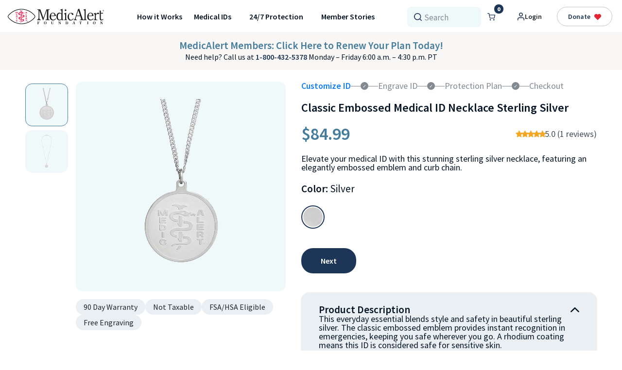

--- FILE ---
content_type: text/html;charset=UTF-8
request_url: https://store.medicalert.org/classic-embossed-medical-id-necklace-sterling-silver/A010-M.html?dwvar_A010-M_color=silver
body_size: 42846
content:
<!DOCTYPE html>
<html lang="en-US">
<head>
<meta charset=UTF-8>

<meta http-equiv="x-ua-compatible" content="ie=edge">

<meta name="viewport" content="width=device-width, initial-scale=1, user-scalable=yes"/>
<meta name="format-detection" content="telephone=no"/>





<script>
(function(apiKey){
    (function(p,e,n,d,o){var v,w,x,y,z;o=p[d]=p[d]||{};o._q=o._q||[];
    v=['initialize','identify','updateOptions','pageLoad','track'];for(w=0,x=v.length;w<x;++w)(function(m){
        o[m]=o[m]||function(){o._q[m===v[0]?'unshift':'push']([m].concat([].slice.call(arguments,0)));};})(v[w]);
        y=e.createElement(n);y.async=!0;y.src='https://cdn.pendo.io/agent/static/'+apiKey+'/pendo.js';
        z=e.getElementsByTagName(n)[0];z.parentNode.insertBefore(y,z);})(window,document,'script','pendo');

    pendo.initialize({
        visitor: {
            id: '',
            email: '',
            firstName: '',
            lastName: ''
        },
        account: {
            id: '',
            accountName: '',
            payingStatus: '',
        }
    });
})('5e5a9317-042e-41bd-558f-4d130f307ca5');

</script>




    
    <title>Classic Embossed Medical ID Necklace Sterling Silver | MedicAlert Foundation</title>
    <meta name="description" content="Looking for Classic Embossed Medical ID Necklace Sterling Silver? High Quality, Globally Recognized. Get Your MedicAlert ID Today!"/>
    
    <link rel="canonical" href="https://store.medicalert.org/classic-embossed-medical-id-necklace-sterling-silver/A0102600.html"/>




<script>(function(w,d,s,l,i){w[l]=w[l]||[];w[l].push({'gtm.start':
new Date().getTime(),event:'gtm.js'});var f=d.getElementsByTagName(s)[0],
j=d.createElement(s),dl=l!='dataLayer'?'&l='+l:'';j.async=true;j.src=
'https://www.googletagmanager.com/gtm.js?id='+i+dl;f.parentNode.insertBefore(j,f);
})(window,document,'script','dataLayer','GTM-WBPV9DQ');</script>

<script src="https://www.dwin1.com/57201.js" type="text/javascript" defer="defer"></script>






<!-- Favicons -->
<link rel="apple-touch-icon" sizes="180x180" href="https://blog.medicalert.org/wp-content/uploads/2022/01/apple-touch-icon.png">
<link rel="icon" type="image/png" sizes="32x32" href="https://blog.medicalert.org/wp-content/uploads/2022/01/favicon-32x32-1.png">
<link rel="icon" type="image/png" sizes="16x16" href="https://blog.medicalert.org/wp-content/uploads/2022/01/favicon-16x16.png">
<meta name="msapplication-TileColor" content="#da532c">
<meta name="theme-color" content="#ffffff">





  <link defer  rel="stylesheet" href="https://store.medicalert.org/on/demandware.static/Sites-medicalert-Site/-/default/v1769328120647/css/google-fonts.css" />
  <link defer rel="stylesheet" href="https://www.medicalert.org/static/css/font-awesome.css" />
<link rel="stylesheet" href="https://unpkg.com/flickity@2/dist/flickity.min.css">
<link defer rel="stylesheet" href="https://store.medicalert.org/on/demandware.static/Sites-medicalert-Site/-/default/v1769328120647/css/bootstrap53.css" />
 <link defer  rel="stylesheet" href="https://store.medicalert.org/on/demandware.static/Sites-medicalert-Site/-/default/v1769328120647/css/global.css" />
 
<link defer rel="stylesheet" href="https://www.medicalert.org/static/css/maf-global.css" />
<link defer rel="stylesheet" href="https://store.medicalert.org/on/demandware.static/Sites-medicalert-Site/-/default/v1769328120647/css/owl.carousel.min.css" />
 









 
<link rel="stylesheet" href="/on/demandware.static/Sites-medicalert-Site/-/default/v1769328120647/css/deviceDataCollection.css">

    <noscript>
        <iframe id="deviceFPC" src="https://h.online-metrix.net/fp/tags.js?org_id=medicalert&amp;session_id=medicalertgg7pRpFDc5OqEHempNthu0CkMUUKii+i/1dTYeQ+81AFOSzqSuuoQesJweiGafhO"></iframe>
    </noscript>




 
    <script type="text/javascript">(function(o){var b="https://turbolion.io/anywhere/",t="9ef6c830ec0f4719b23d22ac4734206775f966ed105643a3b2540eed90d80955",a=window.AutopilotAnywhere={_runQueue:[],run:function(){this._runQueue.push(arguments);}},c=encodeURIComponent,s="SCRIPT",d=document,l=d.getElementsByTagName(s)[0],p="t="+c(d.title||"")+"&u="+c(d.location.href||"")+"&r="+c(d.referrer||""),j="text/javascript",z,y;if(!window.Autopilot) window.Autopilot=a;if(o.app) p="devmode=true&"+p;z=function(src,asy){var e=d.createElement(s);e.src=src;e.type=j;e.async=asy;l.parentNode.insertBefore(e,l);};y=function(){z(b+t+'?'+p,true);};if(window.attachEvent){window.attachEvent("onload",y);}else{window.addEventListener("load",y,false);}})({});</script>


<meta name="facebook-domain-verification" content="vprmbx0kwi0t9ufz1vwet1fmj3nesk" />




    <script>
        var yotpoAppKey = 'k71pupVUeHaIyPd5EJkDyEFXf7cu2v6P6sqjcvGS';
        var yotpoStaticContentURL = 'https://staticw2.yotpo.com/';
        var yotpoURL = yotpoStaticContentURL + yotpoAppKey + '/widget.js';
        (function e() {
            var e = document.createElement("script");
                    e.type = "text/javascript",
                    e.async = true,
                    e.src = yotpoURL;
            var t = document.getElementsByTagName("script")[0];
            t.parentNode.insertBefore(e, t)
        })();
    </script>
    
    








<!-- Facebook pixel API -->
<script>
  !function(f,b,e,v,n,t,s)
  {if(f.fbq)return;n=f.fbq=function(){n.callMethod?
  n.callMethod.apply(n,arguments):n.queue.push(arguments)};
  if(!f._fbq)f._fbq=n;n.push=n;n.loaded=!0;n.version='2.0';
  n.queue=[];t=b.createElement(e);t.async=!0;
  t.src=v;s=b.getElementsByTagName(e)[0];
  s.parentNode.insertBefore(t,s)}(window, document,'script',
  'https://connect.facebook.net/en_US/fbevents.js');
  fbq('init', '604077368030907');
  fbq('track', 'PageView');
</script>
<noscript><img height="1" width="1" style="display:none"
  src="https://www.facebook.com/tr?id=604077368030907&ev=PageView&noscript=1"
/></noscript>


<!-- Facebook Meta -->
<meta name="facebook-domain-verification" content="vprmbx0kwi0t9ufz1vwet1fmj3nesk" />
<meta property="og:title" content="Classic Embossed Medical ID Necklace Sterling Silver"/>
<meta property="og:url" content="https://www.medicalert.org"/>
<meta property="og:type" content="website" />
<meta property="og:description" content="Looking for Classic Embossed Medical ID Necklace Sterling Silver? High Quality, Globally Recognized. Get Your MedicAlert ID Today!"/>
<meta property="og:image" content="/on/demandware.static/Sites-medicalert-Site/-/default/dwa9655a8c/images/maf-home-logo.svg"/>

<script type="text/javascript">//<!--
/* <![CDATA[ (head-active_data.js) */
var dw = (window.dw || {});
dw.ac = {
    _analytics: null,
    _events: [],
    _category: "",
    _searchData: "",
    _anact: "",
    _anact_nohit_tag: "",
    _analytics_enabled: "true",
    _timeZone: "America/Los_Angeles",
    _capture: function(configs) {
        if (Object.prototype.toString.call(configs) === "[object Array]") {
            configs.forEach(captureObject);
            return;
        }
        dw.ac._events.push(configs);
    },
	capture: function() { 
		dw.ac._capture(arguments);
		// send to CQ as well:
		if (window.CQuotient) {
			window.CQuotient.trackEventsFromAC(arguments);
		}
	},
    EV_PRD_SEARCHHIT: "searchhit",
    EV_PRD_DETAIL: "detail",
    EV_PRD_RECOMMENDATION: "recommendation",
    EV_PRD_SETPRODUCT: "setproduct",
    applyContext: function(context) {
        if (typeof context === "object" && context.hasOwnProperty("category")) {
        	dw.ac._category = context.category;
        }
        if (typeof context === "object" && context.hasOwnProperty("searchData")) {
        	dw.ac._searchData = context.searchData;
        }
    },
    setDWAnalytics: function(analytics) {
        dw.ac._analytics = analytics;
    },
    eventsIsEmpty: function() {
        return 0 == dw.ac._events.length;
    }
};
/* ]]> */
// -->
</script>
<script type="text/javascript">//<!--
/* <![CDATA[ (head-cquotient.js) */
var CQuotient = window.CQuotient = {};
CQuotient.clientId = 'bdtn-medicalert';
CQuotient.realm = 'BDTN';
CQuotient.siteId = 'medicalert';
CQuotient.instanceType = 'prd';
CQuotient.locale = 'default';
CQuotient.fbPixelId = '__UNKNOWN__';
CQuotient.activities = [];
CQuotient.cqcid='';
CQuotient.cquid='';
CQuotient.cqeid='';
CQuotient.cqlid='';
CQuotient.apiHost='api.cquotient.com';
/* Turn this on to test against Staging Einstein */
/* CQuotient.useTest= true; */
CQuotient.useTest = ('true' === 'false');
CQuotient.initFromCookies = function () {
	var ca = document.cookie.split(';');
	for(var i=0;i < ca.length;i++) {
	  var c = ca[i];
	  while (c.charAt(0)==' ') c = c.substring(1,c.length);
	  if (c.indexOf('cqcid=') == 0) {
		CQuotient.cqcid=c.substring('cqcid='.length,c.length);
	  } else if (c.indexOf('cquid=') == 0) {
		  var value = c.substring('cquid='.length,c.length);
		  if (value) {
		  	var split_value = value.split("|", 3);
		  	if (split_value.length > 0) {
			  CQuotient.cquid=split_value[0];
		  	}
		  	if (split_value.length > 1) {
			  CQuotient.cqeid=split_value[1];
		  	}
		  	if (split_value.length > 2) {
			  CQuotient.cqlid=split_value[2];
		  	}
		  }
	  }
	}
}
CQuotient.getCQCookieId = function () {
	if(window.CQuotient.cqcid == '')
		window.CQuotient.initFromCookies();
	return window.CQuotient.cqcid;
};
CQuotient.getCQUserId = function () {
	if(window.CQuotient.cquid == '')
		window.CQuotient.initFromCookies();
	return window.CQuotient.cquid;
};
CQuotient.getCQHashedEmail = function () {
	if(window.CQuotient.cqeid == '')
		window.CQuotient.initFromCookies();
	return window.CQuotient.cqeid;
};
CQuotient.getCQHashedLogin = function () {
	if(window.CQuotient.cqlid == '')
		window.CQuotient.initFromCookies();
	return window.CQuotient.cqlid;
};
CQuotient.trackEventsFromAC = function (/* Object or Array */ events) {
try {
	if (Object.prototype.toString.call(events) === "[object Array]") {
		events.forEach(_trackASingleCQEvent);
	} else {
		CQuotient._trackASingleCQEvent(events);
	}
} catch(err) {}
};
CQuotient._trackASingleCQEvent = function ( /* Object */ event) {
	if (event && event.id) {
		if (event.type === dw.ac.EV_PRD_DETAIL) {
			CQuotient.trackViewProduct( {id:'', alt_id: event.id, type: 'raw_sku'} );
		} // not handling the other dw.ac.* events currently
	}
};
CQuotient.trackViewProduct = function(/* Object */ cqParamData){
	var cq_params = {};
	cq_params.cookieId = CQuotient.getCQCookieId();
	cq_params.userId = CQuotient.getCQUserId();
	cq_params.emailId = CQuotient.getCQHashedEmail();
	cq_params.loginId = CQuotient.getCQHashedLogin();
	cq_params.product = cqParamData.product;
	cq_params.realm = cqParamData.realm;
	cq_params.siteId = cqParamData.siteId;
	cq_params.instanceType = cqParamData.instanceType;
	cq_params.locale = CQuotient.locale;
	
	if(CQuotient.sendActivity) {
		CQuotient.sendActivity(CQuotient.clientId, 'viewProduct', cq_params);
	} else {
		CQuotient.activities.push({activityType: 'viewProduct', parameters: cq_params});
	}
};
/* ]]> */
// -->
</script>
<!-- Demandware Apple Pay -->

<style type="text/css">ISAPPLEPAY{display:inline}.dw-apple-pay-button,.dw-apple-pay-button:hover,.dw-apple-pay-button:active{background-color:black;background-image:-webkit-named-image(apple-pay-logo-white);background-position:50% 50%;background-repeat:no-repeat;background-size:75% 60%;border-radius:5px;border:1px solid black;box-sizing:border-box;margin:5px auto;min-height:30px;min-width:100px;padding:0}
.dw-apple-pay-button:after{content:'Apple Pay';visibility:hidden}.dw-apple-pay-button.dw-apple-pay-logo-white{background-color:white;border-color:white;background-image:-webkit-named-image(apple-pay-logo-black);color:black}.dw-apple-pay-button.dw-apple-pay-logo-white.dw-apple-pay-border{border-color:black}</style>


    <script type="application/ld+json">
        {"@context":"http://schema.org/","@type":"Product","name":"Classic Embossed Medical ID Necklace Sterling Silver","description":"<p>This everyday essential blends style and safety in beautiful sterling silver. The classic embossed emblem provides instant recognition in emergencies, keeping you safe wherever you go. A rhodium coating means this ID is considered safe for sensitive skin.</p>","mpn":"A0102600","sku":"A0102600","image":["https://store.medicalert.org/on/demandware.static/-/Sites-medicalert-master-catalog/default/dw5d332121/images/large/A010_1.jpg","https://store.medicalert.org/on/demandware.static/-/Sites-medicalert-master-catalog/default/dw2e7138b2/images/large/A010_2.jpg"],"offers":{"url":{},"@type":"Offer","priceCurrency":"USD","price":"84.99","availability":"http://schema.org/InStock"}}
    </script>


</head>
<body

data-confirmation-ids=""
data-confirmation-plans=""


>


<noscript><iframe src="https://www.googletagmanager.com/ns.html?id=GTM-WBPV9DQ"
height="0" width="0" style="display:none;visibility:hidden"></iframe></noscript>


<div class="page maf-page" data-action="Product-Show" data-querystring="dwvar_A010-M_color=silver&amp;pid=A010-M" >





<a href="#maincontent" class="skip" aria-label="Skip to main content">Skip to main content</a>
<a href="#footercontent" class="skip" aria-label="Skip to footer content">Skip to footer content</a>

<header class="maf-organism-header-new">

  <nav id="maf-global-navbar" class="maf-organism maf-organism-header-navbar navbar navbar-expand-xl navbar-light">

    <div class="header-main-wrap container-fluid p-0">

      <!-- [START] LOGO HEADER -->
      <div class="maf-element maf-element-logo">

        
          <a href="https://www.medicalert.org/" aria-label="Go to homepage">
            <svg xmlns="http://www.w3.org/2000/svg" width="198" height="32" viewBox="0 0 198 32">
              <g fill="none" fill-rule="evenodd">
                <path
                  d="M29.824.387c-.038.006-.077.017-.116.017-.365.005-.726.008-1.09.014-.026 0-.048.005-.073.005v.03h.69c.857.012 1.713.051 2.562.17.84.12 1.683.226 2.517.385 3.063.576 6.018 1.5 8.836 2.846a34.684 34.684 0 0 1 3.953 2.23 41.238 41.238 0 0 1 5.246 4.043c1.071.972 2.106 1.983 3.033 3.094.523.624.893 1.328 1.032 2.139.02.12.014.242.016.362.006.25.028.5.006.749-.045.531-.234 1.019-.484 1.487-.306.57-.735 1.047-1.166 1.517a37.989 37.989 0 0 1-3.494 3.333 41.28 41.28 0 0 1-5.447 3.901 33.012 33.012 0 0 1-6.123 2.855 35.736 35.736 0 0 1-4.915 1.342c-.854.164-1.714.303-2.576.42-.698.098-1.402.156-2.106.217-.367.034-.734.05-1.102.05-.74 0-1.48.014-2.217-.027a34.58 34.58 0 0 1-2.515-.234 36.342 36.342 0 0 1-9.155-2.378c-.595-.243-1.18-.513-1.766-.774-.954-.426-1.859-.947-2.757-1.476a38.408 38.408 0 0 1-4.204-2.893 44.412 44.412 0 0 1-3.104-2.685 34.294 34.294 0 0 1-1.975-2.05C.804 18.49.37 17.844.156 17.079c-.312-1.117-.153-2.18.45-3.166.21-.34.454-.663.718-.961.454-.515.924-1.022 1.408-1.507A39.57 39.57 0 0 1 5.433 8.99c1.547-1.287 3.166-2.473 4.893-3.5a45.278 45.278 0 0 1 2.838-1.566c.76-.381 1.552-.701 2.345-1.013a36.203 36.203 0 0 1 5.67-1.704 33.28 33.28 0 0 1 3.096-.53c.617-.072 1.235-.153 1.852-.191.579-.037 1.163-.023 1.745-.031.027 0 .058 0 .089-.022a.646.646 0 0 0-.103-.012c-.348-.005-.699-.008-1.046-.016-.04 0-.081-.011-.12-.014h3.135l-.003-.003zm-2.367 1.12v-.012c-.195.011-.39.02-.584.037-.818.066-1.636.116-2.45.208a31.049 31.049 0 0 0-3.072.532 36.187 36.187 0 0 0-4.32 1.223 31.147 31.147 0 0 0-4.145 1.784 36.979 36.979 0 0 0-4.844 3.038 39.76 39.76 0 0 0-5.246 4.614c-.415.438-.835.875-1.169 1.379-.48.727-.67 1.512-.459 2.372.145.593.465 1.092.86 1.548a31.12 31.12 0 0 0 2.448 2.512 41.853 41.853 0 0 0 4.26 3.45c2.205 1.554 4.536 2.871 7.051 3.862 1.285.507 2.598.936 3.934 1.292.998.268 2.003.496 3.02.666.682.114 1.367.211 2.051.3.484.062.974.106 1.46.14.465.033.932.055 1.4.064.492.008.985-.017 1.477-.017.93-.003 1.85-.095 2.77-.206 1.1-.13 2.19-.323 3.27-.56a35.447 35.447 0 0 0 3.777-1.044c1.33-.448 2.64-.95 3.892-1.595.698-.36 1.402-.713 2.084-1.1 1.655-.939 3.207-2.025 4.696-3.208 1.563-1.245 3.04-2.579 4.387-4.057.294-.323.578-.657.831-1.014.518-.726.674-1.542.468-2.411-.125-.54-.42-1-.77-1.423-.705-.844-1.484-1.612-2.276-2.37a36.997 36.997 0 0 0-4.151-3.425 44.796 44.796 0 0 0-2.493-1.645 36.37 36.37 0 0 0-2.359-1.334c-1.327-.685-2.71-1.245-4.122-1.727a36.557 36.557 0 0 0-6.69-1.592 29.804 29.804 0 0 0-3.186-.284c-.598-.02-1.199-.003-1.797-.003l-.003.005z"
                  fill="#000" fill-rule="nonzero" />
                <g fill="#E62151">
                  <path
                    d="M24.564 4.447c0 .231 1.855.039 2.412 1.724.487 0 1.31-.031 1.76-.031.42-1.156 1.781-1.445 1.695-1.57-.632-.986-2-.232-2.392-.21-.593.028-.585-.662-1.903-.718-1.169.028-1.58.546-1.57.805h-.002zM26.934 13.967c-.097.231-.24.173-.553.334.027.49-.012.106-.012.518.432.26.393.48.593.777.153-.058 1.33.036 1.655-.106-.142-1.492.267-2.787.729-3.455-.058 0-.18-.404-.287-.329-.267.192-.353.106-.411.123-.106-.287-.142-1.072-.142-1.454-.373-.22-1.188-.554-1.625-.632-.125 1.284.267 3.743.059 4.221l-.006.003z" />
                  <path
                    d="M34.52 15.165c0-1.37-1.243-2.777-4.314-2.93-.287.343-.738.91-.66 1.273-.047.46 2.688.106 2.699 1.693.02 1.275-2.048 1.075-4.028 1.122-5.311.134-5.809 1.593-5.99 3.16-.142 1.245 1.397 2.74 3.644 2.74.04-.142.24-.969.126-1.406-.326-.24-1.828-.487-1.714-1.311.164-1.167 1.522-1.543 4.2-1.465 3.884.125 6.057-1.39 6.037-2.87v-.006z" />
                  <path
                    d="M26.856 19.119c-.125 4.099.059 3.466-.612 4.032-.058.039-.01.145-.047.353-.039.2.192-.2.69.88.211.087 1.099-.03 1.36-.125.106-.047.134-3.141.66-3.475.027-.02-.078-.192.008-.295.067-.087-.353-.134-.373-.385l-.122-1.063c-.011-.126-1.102-.198-1.561.078h-.003z" />
                  <path
                    d="M31.538 23.59c-.056 1.237-3.032 1.571-4.295 1.543-1.867-.039-3.589.382-3.57 1.54.012.44.22.162.298.067.306-1.044 1.589-.624 4.833-.462 1.53-.017 4.773-.43 4.804-2.785.02-2.175-3.291-2.5-3.817-2.5-.47.309-.517.777-.517 1.476 1.741.019 2.267.44 2.267 1.119l-.003.003zM26.876 27.052c-.326.95-.89 1.147-.796 1.292.345.47 2.048-.577 1.961-1.284-.564-.067-1.274-.184-1.168-.008h.003zM21.67 10.364c.048-2.631 3.856-3.503 6.485-3.495 1.95 0 2.237.449 3.942.95.843.24 1.255.028 1.333.106-.384.813-1.416.565-1.733 1.189.086.275.43.228.537.4-.078.24-.815.413-1.35.393-2.459-.086-3.663-1.138-4.61-1.189-1.176-.075-2.47.777-2.42 1.476.126 1.473 2.335 1.331 2.374 1.532.066.337.097.816.038 1.495-2.804-.317-4.584-1.158-4.592-2.854l-.003-.003zm6.296-2.826s-.058.23.534.365c.24.008.546-.087.546-.29 0-.451-1.272-.535-1.08-.075zM33.171 9.32c.899.03 1.6.47 1.8.145-.153-.181-.22-.326-.22-.365 0-.479.612.039.754-.212 0-.114 0-.326-.573-.392-.604 0-1.118.384-1.76.821v.003z" />
                  <g fill-rule="nonzero">
                    <path
                      d="M16.277 6.588h1.288l.845 2.133.896-2.133h1.244v2.874h-.788V7.12h-.008l-.951 2.342h-.86L16.99 7.12h-.008v2.342h-.707V6.588zM17.192 10.768h2.465v.59h-1.63v.532h1.543v.59h-1.543v.571h1.666v.588h-2.501v-2.874zM16.897 14.95h1.594c.378 0 .743.048 1.035.24.359.234.593.651.593 1.17 0 .517-.187.887-.457 1.119-.247.211-.645.348-1.23.348h-1.535V14.95zm.835 2.317h.378c.676 0 1.149-.103 1.149-.891 0-.677-.395-.869-1.01-.869h-.517V17.267zM17.999 19.133h.834v2.873H18zM19.145 24.259c-.045-.317-.303-.429-.62-.429-.546 0-.807.382-.807.908s.22.938.784.938c.317 0 .61-.111.637-.462h.885c-.036.847-.737 1.05-1.602 1.05-.866 0-1.561-.44-1.561-1.51 0-1.069.668-1.514 1.694-1.514.732 0 1.441.259 1.452 1.019h-.862z" />
                  </g>
                  <g fill-rule="nonzero">
                    <path
                      d="M37.614 6.588h.998l1.492 2.874h-.935l-.27-.57h-1.67l-.277.57h-.86l1.522-2.874zm.462.557-.59 1.214h1.157l-.567-1.214zM37.021 10.768h.835v2.283h1.624v.588h-2.459v-2.874zM36.877 14.95h2.464v.588h-1.63v.532h1.544v.59h-1.544v.574h1.666v.59h-2.5V14.95zM36.73 19.133h1.752c.692 0 1.085.25 1.085.751 0 .368-.298.621-.726.697v.008c.242.014.47.07.564.25.14.265.156.867.276 1.167h-.888c-.092-.278-.08-.693-.158-.89-.05-.132-.178-.198-.512-.198h-.557v1.091h-.834v-2.874l-.003-.002zm.834 1.228h.665c.38 0 .503-.12.503-.34 0-.279-.22-.331-.62-.331h-.548v.671zM37.68 23.903h-1.104v-.588h3.046v.588h-1.104v2.288h-.835v-2.288z" />
                  </g>
                </g>
                <path
                  d="M195.207 3.873c0-.387.136-.715.409-.988.273-.273.604-.41.987-.41.384 0 .715.137.988.41.273.273.409.601.409.988s-.136.716-.409.989a1.35 1.35 0 0 1-.988.412 1.34 1.34 0 0 1-.987-.412 1.35 1.35 0 0 1-.409-.989zm2.568 0c0-.323-.114-.598-.343-.827a1.125 1.125 0 0 0-.826-.342c-.322 0-.598.114-.829.342a1.127 1.127 0 0 0-.342.827c0 .323.114.599.342.83.228.228.507.343.83.343.322 0 .597-.115.825-.343a1.13 1.13 0 0 0 .343-.83zm-.732.844-.434-.74h-.248v.74h-.247V2.993h.442c.415 0 .623.16.623.477 0 .222-.11.378-.333.467l.47.777h-.27l-.003.003zm-.684-1.512v.57c.02.004.075.004.161.004.159 0 .267-.02.323-.062.055-.041.083-.117.083-.23 0-.19-.125-.285-.373-.285h-.194v.003z"
                  fill="#1D1D1B" fill-rule="nonzero" />
                <path
                  d="m80.502 2.514-7.447 21.049h-.729L64.879 2.896V18.33c0 1.372.261 2.483.612 2.982.495.613 1.344.994 2.337.994v1.256h-7.33v-1.256c.962 0 1.81-.381 2.189-.877.495-.616.729-1.727.729-3.1V5.264c0-1.373-.234-2.367-.496-2.632-.233-.234-.965-.495-1.81-.495h-.613v-.994h6.454l6.368 17.921 6.337-17.921h6.718v.994h-.612c-.962 0-1.577.261-1.838.495-.234.265-.468 1.256-.468 2.484v14.588c0 1.111.117 1.989.35 2.223.265.264.994.498 1.956.498h.612v1.139h-8.79v-1.14h.495c.962 0 1.694-.116 1.956-.35.233-.264.467-1.142.467-2.37V2.514zM114.816 22.569v1.022h-4.147l-.176-1.52c-.642.612-1.402 1.227-2.044 1.52-.73.206-1.52.467-2.248.467-1.666 0-3.185-.76-4.323-2.252-1.169-1.52-1.753-3.361-1.753-5.642 0-2.28.584-4.21 1.636-5.758 1.14-1.49 2.657-2.34 4.292-2.34.76 0 1.55.207 2.162.496.76.265 1.519.85 2.278 1.345V5.814c0-1.84-.233-2.074-.467-2.397 0 0-1.196-.554-2.19-.554l-.058-.73 4.994-2.016v19.937c0 .32.175 1.813.38 2.02.207.202.877.495 1.664.495zm-4.526-1.755v-9.47c-.467-.495-1.08-.994-1.577-1.228-.612-.264-1.227-.495-1.694-.495-1.227 0-2.337.612-2.949 1.606-.729 1.111-1.08 2.749-1.08 4.737 0 2.105.351 3.86.963 4.853.615 1.111 1.577 1.755 2.804 1.755.495 0 1.227-.145 1.722-.382.468-.264 1.2-.76 1.811-1.256V20.814zM189.332 3.625h2.261v4.999h4.49l-.089 1.49h-4.4V19.7c0 .73.18 1.665.361 2.105.211.44.904.76 1.508.76.27 0 .784-.145 1.146-.265.392-.233.873-.73 1.388-1.228l.874.73c-.482.76-1.327 1.376-1.87 1.61-.631.292-1.538.643-2.292.643-1.235 0-2.2-.437-2.623-.994-.454-.585-.754-1.755-.754-3.247V3.62v.005zM176.705 10.612v-.76l4.498-1.49v3.36c.876-1.258 1.725-2.249 2.454-2.747.729-.499 1.577-.85 2.306-.85.612 0 1.227.117 1.49.351.235.265.468.877.468 1.373 0 .381-.117.76-.35.877-.262.265-.612.382-1.11.382-.234 0-.612-.117-1.082-.265-.496-.117-.877-.234-.993-.234-.496 0-1.083.234-1.578.613-.498.381-.993 1.11-1.46 1.988v6.725c0 1.255.233 1.988.467 2.25.264.233 1.11.381 2.337.381h.35v.994h-7.797v-.994c.845 0 1.577-.145 1.81-.382.38-.264.613-1.11.613-2.25V13.21c0-.994-.234-1.724-.468-1.988-.264-.234-.993-.613-1.955-.613v.003zM175.973 19.82l.615.878a7.789 7.789 0 0 1-2.835 2.486c-.962.496-2.19.877-3.416.877-1.956 0-3.767-.76-4.993-2.135-1.227-1.493-1.956-3.361-1.956-5.584 0-.877.234-1.87.498-2.865.234-.994.846-1.871 1.344-2.631.731-.877 1.46-1.61 2.189-1.988.731-.496 1.725-.733 2.687-.733 1.722 0 3.3.613 4.41 1.84 1.082 1.257 1.81 3.128 1.81 5.116l-10.017.117v.877c0 1.988.498 3.626 1.227 4.737.845 1.11 2.189 1.754 3.68 1.754.729 0 1.46-.265 2.19-.643a18.162 18.162 0 0 0 2.57-2.105l-.003.002zm-2.337-5.73c0-1.493-.467-2.865-.965-3.626-.612-.846-1.605-1.345-2.57-1.345-.966 0-1.84.496-2.454 1.228-.584.878-1.082 2.25-1.344 3.86l7.33-.117h.003zM155.827 23.54v-1.01c.784 0 1.321-.15 1.572-.387.283-.268.534-1.13.534-2.292V5.923c0-1.011-.064-2.292-.284-2.5-.22-.21-1.068-.714-1.856-.714l-.03-.863 4.526-1.37v19.495c0 1.16.125 1.904.409 2.172.253.24.912.506 1.697.506v.894h-6.568v-.002z"
                  fill="#1D1D1B" />
                <path
                  d="M135.758 23.563V22.54c.632 0 1.266-.27 1.658-.66.362-.36.874-1.261 1.116-2.283L144.588.902 147.119 0l6.66 20.227c.12.51.393.902.512 1.142.12.27.362.66.632.782.122.12.361.24.634.24.242 0 .634.15 1.115.15v1.022h-8.317V22.54h.15c.873 0 1.627-.15 1.87-.27.27-.24.511-.632.511-1.142v-.39c0-.27-.242-.51-.242-.782l-1.385-4.597h-8.196l-.993 3.848c0 .12-.15.39-.15.51 0 .239-.12.509-.12.751 0 .66.27 1.292.512 1.562.362.24.993.51 1.628.51h.392v1.022h-6.574zm5.937-9.468h7.05l-3.648-10.76-3.405 10.76h.003zM134.707 19.937l.876.613c-.876 1.256-1.842 2.253-2.804 2.748-.993.616-2.073.994-3.183.994-.993 0-1.838-.117-2.453-.381-.612-.234-1.344-.73-1.811-1.345-.76-.76-1.344-1.637-1.605-2.514-.35-.995-.612-2.106-.612-3.1 0-.994.144-1.988.38-2.865.234-.994.846-1.988 1.461-2.748a9.634 9.634 0 0 1 2.306-2.222c.877-.496 1.956-.76 2.952-.76 1.227 0 2.423.378 3.416.994.963.612 1.46 1.372 1.46 2.132 0 .351-.116.73-.38.995-.234.233-.73.35-1.08.35-.378 0-.731-.117-.993-.233-.234-.117-.467-.613-.729-1.112a7.105 7.105 0 0 0-1.08-1.637c-.38-.234-.992-.495-1.46-.495-.993 0-1.958.612-2.57 1.754-.615 1.228-.993 2.865-.993 4.736 0 2.222.378 3.977 1.11 5.088.729 1.255 1.955 1.87 3.299 1.87.729 0 1.577-.233 2.306-.615.732-.495 1.46-1.255 2.19-2.25l-.003.003zM120.133 8.128V19.94c0 1.256.144 1.988.378 2.25.234.234.848.382 1.577.382v.994h-6.103v-.994c.731 0 1.227-.145 1.46-.382.265-.264.498-1.111.498-2.25v-6.46c0-.994-.323-2.133-.526-2.339-.205-.203-.993-.643-1.724-.643l-.028-.674 4.468-1.696zM117.212 3.071c0-.495.116-.994.378-1.255.234-.234.732-.496 1.199-.496.495 0 .993.264 1.227.496.378.264.612.76.612 1.255 0 .496-.234.994-.495 1.228-.351.265-.849.499-1.344.499-.467 0-.846-.234-1.082-.499-.265-.234-.495-.73-.495-1.228zM98.579 19.82l.614.878c-.729 1.11-1.838 1.988-2.804 2.486-.993.496-2.19.877-3.416.877-1.956 0-3.797-.76-5.024-2.135a8.76 8.76 0 0 1-1.956-5.584c0-.877.265-1.87.498-2.865.265-.994.849-1.871 1.344-2.631.729-.877 1.46-1.61 2.19-1.988.728-.496 1.721-.733 2.687-.733 1.722 0 3.299.613 4.409 1.84 1.11 1.257 1.839 3.128 1.839 5.116l-10.018.117v.877c0 1.988.498 3.626 1.227 4.737.846 1.11 2.19 1.754 3.65 1.754.731 0 1.46-.265 2.19-.643.728-.496 1.721-1.228 2.57-2.105v.002zm-2.307-5.73c0-1.493-.498-2.865-.993-3.626-.615-.846-1.577-1.345-2.57-1.345-.993 0-1.811.496-2.423 1.228-.612.878-1.11 2.25-1.344 3.86l7.33-.117z"
                  fill="#1D1D1B" />
                <g fill="#1D1D1B" fill-rule="nonzero">
                  <path
                    d="M62.64 28.915h.356c.631 0 .898-.254 1.062-.877h.29v2.155h-.29c-.075-.663-.43-.93-.996-.93h-.423v1.673c0 .521.192.685.73.685v.245h-2.666v-.245c.534 0 .72-.164.72-.685v-3.58c0-.521-.186-.686-.72-.686v-.245h4.41l.422 1.457-.253.097c-.445-.682-1.201-1.264-2.05-1.264-.55 0-.595.12-.595.615v1.585h.002zM74.46 29.204c0-1.584 1.01-2.912 2.665-2.912s2.71 1.158 2.71 2.8c0 1.502-1.01 2.905-2.719 2.905-1.619 0-2.656-1.158-2.656-2.793zm1.29-.067c0 1.866.529 2.573 1.33 2.573 1.352 0 1.463-1.553 1.463-2.564 0-1.916-.578-2.565-1.374-2.565-.854 0-1.419.758-1.419 2.556zM91.073 29.97c-.022 1.345.409 1.74 1.21 1.74 1.077 0 1.41-.662 1.41-1.746v-2.609c0-.52-.186-.685-.72-.685v-.245h1.828v.245c-.534 0-.72.165-.72.685v2.668c0 1.292-.565 1.977-2.012 1.977s-2.212-.668-2.212-1.821v-2.824c0-.52-.186-.685-.72-.685v-.245h2.657v.245c-.535 0-.721.165-.721.685v2.615zM108.37 30.207v-2.481c0-.632-.058-.989-.792-1.056v-.245h1.953v.245c-.704.12-.774.401-.774 1.056v4.138h-.676l-2.985-4.23v2.854c0 .81.09.966.868 1.13v.246h-2.1v-.245c.712-.112.846-.335.846-1.02V27.18a1.491 1.491 0 0 0-.846-.512v-.245h1.886l2.62 3.784zM118.714 31.621c.534 0 .72-.164.72-.685v-3.58c0-.521-.186-.686-.72-.686v-.245h2.584c.46 0 .876.053 1.263.2.957.38 1.655 1.265 1.655 2.58 0 1.21-.72 2.118-1.619 2.466-.392.156-.823.193-1.299.193h-2.584v-.245.002zm1.939-.765c0 .556 0 .72.653.72.93 0 1.62-.52 1.62-2.564 0-1.826-.69-2.297-1.7-2.297-.57 0-.57.223-.57.69v3.448l-.003.003zM137.959 30.683c.164.535.236.922.907.936v.245h-2.607v-.245c.476-.017.587-.112.587-.335 0-.142-.044-.298-.089-.431l-.267-.877h-1.895l-.164.467c-.066.195-.147.418-.147.624 0 .379.342.526.668.552v.245h-1.976v-.245c.69-.195.84-.566 1.069-1.176l1.449-3.865 1.085-.348 1.38 4.453zm-2.331-3.442-.885 2.387h1.625l-.743-2.387h.003zM151.774 26.425l.4 1.487-.275.075c-.356-.556-1.016-1.255-1.73-1.272v4.221c0 .521.186.685.72.685v.245h-2.66v-.245c.535 0 .721-.164.721-.685v-4.221c-.743.089-1.321.668-1.716 1.272l-.276-.075.365-1.487H151.774zM164.008 27.353c0-.521-.186-.685-.72-.685v-.245h2.656v.245c-.534 0-.72.164-.72.685v3.58c0 .521.186.686.72.686v.245h-2.656v-.245c.534 0 .72-.165.72-.685v-3.581zM175.333 29.204c0-1.584 1.01-2.912 2.665-2.912 1.656 0 2.71 1.158 2.71 2.8 0 1.502-1.01 2.905-2.718 2.905-1.62 0-2.657-1.158-2.657-2.793zm1.291-.067c0 1.866.526 2.573 1.327 2.573 1.352 0 1.463-1.553 1.463-2.564 0-1.916-.578-2.565-1.371-2.565-.854 0-1.419.758-1.419 2.556zM194.695 30.207v-2.481c0-.632-.058-.989-.793-1.056v-.245h1.953v.245c-.704.12-.773.401-.773 1.056v4.138h-.676l-2.985-4.23v2.854c0 .81.089.966.868 1.13v.246h-2.1v-.245c.712-.112.845-.335.845-1.02V27.18a1.491 1.491 0 0 0-.846-.512v-.245h1.887l2.62 3.784z" />
                </g>
                <path
                  d="M39.678 26.189c0-.254.089-.47.27-.652a.897.897 0 0 1 .65-.27c.254 0 .47.09.652.27.18.181.27.398.27.652a.883.883 0 0 1-.27.651.886.886 0 0 1-.651.27.882.882 0 0 1-.651-.27.888.888 0 0 1-.27-.651zm1.691 0a.747.747 0 0 0-.225-.546.74.74 0 0 0-.545-.226.74.74 0 0 0-.546.226.747.747 0 0 0-.225.546c0 .211.075.395.225.545.15.15.334.226.546.226a.745.745 0 0 0 .545-.226.747.747 0 0 0 .225-.545zm-.484.557-.286-.488h-.164v.488h-.165v-1.137h.293c.272 0 .411.106.411.315 0 .145-.072.248-.22.31l.31.512h-.179zm-.45-.995v.376h.105c.106 0 .176-.014.214-.039.037-.025.056-.078.056-.153 0-.125-.08-.186-.245-.186h-.128l-.002.002z"
                  fill="#1D1D1B" fill-rule="nonzero" />
              </g>
            </svg>
          </a>
        

      </div>
      <!-- [END] LOGO HEADER -->

      <!-- [START] NEW DESKTOP NAVIGATION -->
      <div class="maf-component maf-component-navigation-main d-none d-xl-block collapse navbar-collapse"
        id="navbarNavDropdown">

        <ul class="navbar-nav">

          <!-- [START] DESKTOP NAV 1 -->
          <li class="nav-item active">
            <a id="howItWorks" data-analytics="nav-1" class="nav-link" href="#" data-toggle="modal"
              data-target="#videoModalHeader">How it Works</a>
          </li>
          <!-- [END] DESKTOP NAV 1 -->

          <span>
            <!-- [START] DESKTOP NAV 2 -->
            <li class="nav-item dropdown dropdown-mega-menu">

              <a data-analytics="nav-2" class="nav-link" href="#medical-ids" id="navbarDropdownMedicalIDs"
                data-toggle="dropdown" aria-haspopup="true" aria-expanded="false">
                Medical IDs
              </a>

              <!-- [START] DESKTOP DROPDOWN NAV 2 -->
              <ul class="dropdown-menu maf-mega-menu dropdown_menu--animated dropdown_menu-slidedown"
                aria-labelledby="navbarDropdownMedicalIDs">

                <div class="container maf-mega-menu-list-items">

                  <div class="row">

                    <li class="col-4">
                      <a class="dropdown-item" href="https://www.medicalert.org/medical-id/medical-ids-bracelets">
                        <div class="maf-navItem-header">
                          <span class="maf-navItem-category-header col-7">
                            Bracelets
                          </span>
                          <div class="maf-navItem-product-image maf-mega-menu-bracelet col-5"></div>
                        </div>
                        <span class="maf-navItem-product-details">
                          Best-sellling classics + modern designs to suit your style
                        </span>
                      </a>
                    </li>

                    <li class="col-4">
                      <a class="dropdown-item" href="https://www.medicalert.org/medical-id/medical-ids-necklaces">
                        <div class="maf-navItem-header">
                          <span class="maf-navItem-category-header col-7">
                            Necklaces
                          </span>
                          <div class="maf-navItem-product-image maf-mega-menu-necklace col-5"></div>
                        </div>
                        <span class="maf-navItem-product-details">
                          Pendants from dog tags to fine jewelry, casual to classic
                        </span>
                      </a>
                    </li>

                    <li class="col-4">
                      <a class="dropdown-item" href="https://www.medicalert.org/medical-id/qr-medical-ids">
                        <div class="maf-navItem-header">
                          <span class="maf-navItem-category-header col-7">
                            QR Code IDs
                          </span>
                          <div class="maf-navItem-product-image maf-mega-menu-smartId col-5"></div>
                        </div>
                        <span class="maf-navItem-product-details">
                          Upgrade your protection with QR code powered IDs
                        </span>
                      </a>
                    </li>

                  </div>

                  <div class="row">

                    <li class="col-4">
                      <a class="dropdown-item" href="https://www.medicalert.org/medical-id/women">
                        <div class="maf-navItem-header">
                          <span class="maf-navItem-category-header col-7">
                            Women's
                          </span>
                          <div class="maf-navItem-product-image maf-mega-menu-women col-5"></div>
                        </div>
                        <span class="maf-navItem-product-details">
                          Lifesaving IDs in all styles: elegant, sporty & more
                        </span>
                      </a>
                    </li>

                    <li class="col-4">
                      <a class="dropdown-item" href="https://www.medicalert.org/medical-id/men">
                        <div class="maf-navItem-header">
                          <span class="maf-navItem-category-header col-7">
                            Men's
                          </span>
                          <div class="maf-navItem-product-image maf-mega-menu-men col-5"></div>
                        </div>
                        <span class="maf-navItem-product-details">
                          Medical IDs for men that range from rugged to refined.
                        </span>
                      </a>
                    </li>

                    <li class="col-4">
                      <a class="dropdown-item" href="/medical-id/location-trackers">
                        <div class="maf-navItem-header">
                          <span class="maf-navItem-category-header col-7">
                            Location Trackers
                          </span>
                          <div class="maf-navItem-product-image maf-mega-menu-location col-5"></div>
                        </div>
                        <span class="maf-navItem-product-details">
                          Medical info and real-time location tracking, all in one ID
                        </span>
                      </a>
                    </li>

                  </div>

                  <div class="row">

                    <li class="col-4">
                      <a class="dropdown-item" href="https://www.medicalert.org/medical-id/kids">
                        <div class="maf-navItem-header">
                          <span class="maf-navItem-category-header col-7">
                            Kids
                          </span>
                          <div class="maf-navItem-product-image maf-mega-menu-kid col-5"></div>
                        </div>
                        <span class="maf-navItem-product-details">
                          Fun, durable ID options your kid will want to wear.
                        </span>
                      </a>
                    </li>

                    <li class="col-4">
                      <a class="dropdown-item" href="https://www.medicalert.org/medical-id/medical-ids-accessories">
                        <div class="maf-navItem-header">
                          <span class="maf-navItem-category-header col-7">
                            Acccessories
                          </span>
                          <div class="maf-navItem-product-image maf-mega-menu-accessories col-5"></div>
                        </div>
                        <span class="maf-navItem-product-details">
                          Get even more protection with shoe tags, ID cards & more.
                        </span>
                      </a>
                    </li>

                    

                    <li class="col-4">
                      <a class="dropdown-item" href="https://www.medicalert.org/medical-id">
                        <div class="maf-navItem-header">
                          <span class="maf-navItem-category-header col-7">
                            All Medical IDs
                          </span>
                          <div class="maf-navItem-product-image maf-mega-menu-smartId col-5"></div>
                        </div>
                        <span class="maf-navItem-product-details">
                          See our full collection to find the ID that's right for you.
                        </span>
                      </a>
                    </li>

                  </div>

                  <div class="row m-0 p-0">
                    <div class="col-12 m-0 p-0">
                      <div class="maf-safety-tips">
                        <img src="/on/demandware.static/Sites-medicalert-Site/-/default/dw7c7d151f/images/bayalarm.jpg" alt="Safety Tips Icon" />
                        <div class="maf-safety-tips-text">
                          <div class="header">EXTRA SAFETY</div>
                          <div class="description">Need help at the press of a button? Get connected instantly—anytime,
                            anywhere.</div>
                        </div>
                        <button class="maf-safety-tips-button btn btn-primary m-0">
                          <a href="https://www.medicalert.org/bay-alarm-medical/" class="maf-safety-tips-link">Learn
                            More</a>
                        </button>
                      </div>
                    </div>

                  </div>

                </div>

                <aside class="maf-product-ad">
                  <div>
                    <div class="header">DOUBLE PROTECTION, ALWAYS WITH YOU.</div>
                    

                    <div class="maf-review-text-cotainer">
                      <div class="maf-review-text">
                        <div class="maf-review-text-description">Our trusted <span>medical ID + Apple AirTag</span> —
                          medical info & location finder in one.</div>
                        <div class="maf-review-tag">Location Tracker IDs</div>
                        <button class="maf-product-ad-button btn btn-primary m-0">
                          <a href="/medical-id/location-trackers"
                            class="maf-product-ad-link">Shop Now</a>
                        </button>
                      </div>
                      <figure class="maf-product-ad-images"><img src="/on/demandware.static/Sites-medicalert-Site/-/default/dw977c1718/images/airtagFrame.png"
                          alt=""></figure>
                    </div>


                  </div>

                  <a data-analytics="nav-2-cta" class="btn btn-outline-primary"
                    href="https://login.medicalert.org/u/login?state=hKFo2SBLOU1ydGpoblJvTmpzQ2pzLTJ0MWpSNUNpbGk3M0FpVaFur3VuaXZlcnNhbC1sb2dpbqN0aWTZIG9RSlVUVzFfWGcwXzU2VzJyazNXQmphLWNPYUZmX0ZJo2NpZNkgcURrbUlGRjRib2dTWjlJdVJybVY2QWU2M2d4bGNHVTI&_gl=1*1aj056g*_gcl_au*MTQ1MjcyMjI3NS4xNzIxNjQzOTI2LjEyNTYzNTcyNDYuMTcyMTcwNzE0Ny4xNzIxNzA3MTQ3&_ga=2.84090585.1177113190.1721922699-1150520333.1690313615">Renew
                    Plan</a>
                </aside>

              </ul>
              <!-- [END] DESKTOP DROPDOWN NAV 2 -->

            </li>
            <!-- [END] DESKTOP NAV 2 -->

            <!-- [START] DESKTOP NAV 3 -->
            <li class="nav-item dropdown">

              <a data-analytics="nav-3" class="nav-link" href="#protection" id="navbarDropdownProtection"
                data-toggle="dropdown" aria-haspopup="true" aria-expanded="false">
                24/7 Protection
              </a>

              <!-- [START] DESKTOP DROPDOWN NAV 3 -->
              <ul class="dropdown-menu dropdown-menu-single dropdown_menu--animated dropdown_menu-slidedown"
                aria-labelledby="navbarDropdownProtection">
                <li><a data-analytics="nav-3-1" class="dropdown-item"
                    href="https://login.medicalert.org/u/login?state=hKFo2SBRb2JaMHJTb1RNOHBGcFZVbVdzRHA2VzFiTm1QS1ZvVKFur3VuaXZlcnNhbC1sb2dpbqN0aWTZIGFvNDB2c3MzUXFuSUd1RjFZQnlWZldGQkZSTzZnY2M2o2NpZNkgcURrbUlGRjRib2dTWjlJdVJybVY2QWU2M2d4bGNHVTI">Renew
                    Plan</a></li>
                <li><a data-analytics="nav-3-2" class="dropdown-item"
                    href="https://www.medicalert.org/protection/">Compare Plans</a></li>
              </ul>
              <!-- [END] DESKTOP DROPDOWN NAV 3 -->

            </li>
            <!-- [END] DESKTOP NAV 3 -->

            <!-- [START] DESKTOP NAV 4 -->
            <li class="nav-item dropdown">

              <a data-analytics="nav-4" class="nav-link" href="#MemberStories" id="navbarDropdownMemberStories"
                data-toggle="dropdown" aria-haspopup="true" aria-expanded="false">
                Member Stories
              </a>

              <!-- [START] DESKTOP DROPDOWN NAV 4 -->
              <ul class="dropdown-menu dropdown-menu-single dropdown_menu--animated dropdown_menu-slidedown"
                aria-labelledby="navbarDropdownMemberStories">
                <li><a data-analytics="nav-4-1" class="dropdown-item"
                    href="https://www.medicalert.org/category/health-conditions/food-medical-allergies/">Allergies</a>
                </li>
                <li><a data-analytics="nav-4-2" class="dropdown-item"
                    href="https://www.medicalert.org/category/health-conditions/asthma/">Asthma</a></li>
                <li><a data-analytics="nav-4-3" class="dropdown-item"
                    href="https://www.medicalert.org/category/health-conditions/autism-spectrum-disorder/">Autism</a>
                </li>
                <li><a data-analytics="nav-4-4" class="dropdown-item"
                    href="https://www.medicalert.org/category/health-conditions/diabetes/">Diabetes</a></li>
                <li><a data-analytics="nav-4-5" class="dropdown-item"
                    href="https://www.medicalert.org/category/health-conditions/epilepsy/">Epilepsy</a></li>
                <li><a data-analytics="nav-4-6" class="dropdown-item"
                    href="https://www.medicalert.org/category/health-conditions/heart-disease/">Heart Disease</a></li>
                <li><a data-analytics="nav-4-7" class="dropdown-item"
                    href="https://www.medicalert.org/category/health-conditions/rare-disease/">Rare Diseases</a></li>
                <li><a data-analytics="nav-4-8" class="dropdown-item"
                    href="https://www.medicalert.org/category/health-conditions/organ-transplant/">Organ Transplants</a>
                </li>
              </ul>
              <!-- [START] DESKTOP DROPDOWN NAV 4 -->

            </li>
            <!-- [END] DESKTOP NAV 4 -->
          </span>

        </ul>
      </div>
      <!-- [END] NEW DESKTOP NAVIGATION -->

      <!-- [START] MOBILE UTILITY NAVIGATION -->
      <div class="d-xl-none maf-nav-utility maf-nav-utility-mobile m-0">
        <div class="maf-component maf-component-navigation-utility d-flex">

          <ul class="navbar-nav">

            <li class="nav-item" id="Mobile-Search">
              <a class="nav-link Mobile-Search-icon-container" href="#" aria-label="Open search page">
                <i class="maf-icons">
                  <svg width="16" height="16" viewBox="0 0 18 18" xmlns="http://www.w3.org/2000/svg">
                    <path
                      d="m16.756 15.63-2.96-2.944c.475-.6.859-1.288 1.152-2.063.294-.776.44-1.582.44-2.42 0-1-.187-1.938-.561-2.814a7.227 7.227 0 0 0-1.537-2.288 7.218 7.218 0 0 0-2.285-1.538A7.051 7.051 0 0 0 8.195 1c-1 0-1.937.188-2.81.563A7.218 7.218 0 0 0 3.097 3.1a7.227 7.227 0 0 0-1.536 2.288A7.074 7.074 0 0 0 1 8.203c0 1 .187 1.938.562 2.813a7.227 7.227 0 0 0 1.536 2.289 7.218 7.218 0 0 0 2.286 1.538 7.051 7.051 0 0 0 2.81.563c.85 0 1.658-.138 2.427-.413a6.313 6.313 0 0 0 2.051-1.2l2.96 2.963a.84.84 0 0 0 .562.244.84.84 0 0 0 .562-.244.773.773 0 0 0 0-1.125zM2.611 8.204c0-.788.144-1.52.431-2.195a5.405 5.405 0 0 1 1.19-1.782 5.91 5.91 0 0 1 1.77-1.2 5.618 5.618 0 0 1 2.192-.432 5.53 5.53 0 0 1 2.192.432c.687.3 1.28.7 1.78 1.2s.9 1.094 1.2 1.782c.287.675.43 1.407.43 2.195 0 .75-.147 1.47-.44 2.157a5.71 5.71 0 0 1-1.152 1.763 5.53 5.53 0 0 1-3.916 1.594 5.4 5.4 0 0 1-2.248-.393 5.334 5.334 0 0 1-2.998-2.945 5.5 5.5 0 0 1-.43-2.176z"
                      fill="#1D3557" fill-rule="evenodd" />
                  </svg>
                </i>
              </a>
            </li>

            <li class="nav-item maf-minicart-icon">
              <a class="nav-link maf-nav-link minicart-link" href="https://store.medicalert.org/on/demandware.store/Sites-medicalert-Site/default/Cart-Show"
                title="Cart {0} Items"
                aria-label="Cart {0} Items"
                aria-haspopup="true">
                <svg class="maf-icon-shopping-cartt" xmlns="http://www.w3.org/2000/svg" width="16" height="16"
                  viewBox="0 0 14 14">
                  <path
                    d="M6.412 12.842c0 .323-.114.597-.342.821a1.127 1.127 0 0 1-.82.337c-.319 0-.592-.112-.82-.337a1.109 1.109 0 0 1-.342-.821c0-.314.114-.583.342-.808.228-.224.501-.336.82-.336.319 0 .592.112.82.336.228.225.342.494.342.808zm6.426 0c0 .323-.114.597-.342.821a1.144 1.144 0 0 1-.834.337c-.319 0-.592-.112-.82-.337a1.109 1.109 0 0 1-.342-.821c0-.314.114-.583.342-.808.228-.224.501-.336.82-.336.328 0 .606.112.834.336.228.225.342.494.342.808zm1.039-8.954a.3.3 0 0 1 .11.202c.008.08.013.166.013.256l-.93 4.82a1.748 1.748 0 0 1-.615.997 1.74 1.74 0 0 1-1.135.39H5.605c-.41 0-.774-.13-1.093-.39a1.681 1.681 0 0 1-.602-.997L2.912 4.4v-.054l-.465-2.41H.587a.573.573 0 0 1-.43-.162A.573.573 0 0 1 0 1.357c0-.17.052-.31.157-.418a.573.573 0 0 1 .43-.161h2.325c.146 0 .274.04.383.121.11.08.178.193.205.337l.465 2.423h9.447a.72.72 0 0 1 .26.047c.082.032.15.092.205.182zm-1.162.916H4.197l.875 4.133a.523.523 0 0 0 .205.337c.11.08.237.121.383.121h5.66c.146 0 .271-.04.376-.121a.534.534 0 0 0 .199-.337l.82-4.133z"
                    fill="#1D3557" fill-rule="evenodd" />
                </svg>
                <span class="maf-chip maf-chip-minicart-quantity minicart-quantity"></span>
              </a>
            </li>

            <li class="nav-item">
              
   
    
   <div class="user nav-item maf-login-icon maf-login-icon-mobile user-not-logged-icon dropdown d-xl-none">
        <a  class="nav-link maf-navlink-user maf-sidebar-userIcon" href="https://store.medicalert.org/on/demandware.store/Sites-medicalert-Site/default/Login-OAuthLogin?oauthProvider=auth0&amp;oauthLoginTargetEndPoint=100" role="button" aria-label="Login to your account">
            <svg xmlns="http://www.w3.org/2000/svg" width="16" height="16" viewBox="0 0 14 14">
                <path d="M9.77 8.403H4.23a3.47 3.47 0 0 0-1.346.263 3.615 3.615 0 0 0-1.102.747 3.282 3.282 0 0 0-.729 1.108 3.45 3.45 0 0 0-.275 1.378v1.395c0 .22.062.391.186.517s.294.189.51.189c.206 0 .37-.063.495-.189.124-.126.186-.298.186-.517V11.9c0-.59.2-1.089.6-1.493.4-.405.89-.608 1.474-.608h5.542c.583 0 1.075.203 1.474.608.4.404.6.902.6 1.493v1.395c0 .22.062.391.186.517a.663.663 0 0 0 .494.189c.217 0 .387-.063.51-.189.125-.126.187-.298.187-.517V11.9a3.45 3.45 0 0 0-.275-1.378 3.283 3.283 0 0 0-.73-1.108 3.615 3.615 0 0 0-1.101-.747 3.47 3.47 0 0 0-1.345-.263zM7 0c.486 0 .94.088 1.361.263.421.186.786.435 1.094.746.308.312.553.682.737 1.108.173.427.26.887.26 1.379s-.087.952-.26 1.379c-.184.426-.43.796-.737 1.107-.308.312-.673.561-1.094.747A3.511 3.511 0 0 1 7 6.992c-.486 0-.94-.088-1.361-.263a3.514 3.514 0 0 1-1.094-.747 3.564 3.564 0 0 1-.737-1.107 3.637 3.637 0 0 1-.26-1.38c0-.491.087-.951.26-1.378.184-.426.43-.796.737-1.108.308-.311.673-.56 1.094-.746A3.511 3.511 0 0 1 7 0zm0 1.395c-.583 0-1.075.202-1.475.607-.4.405-.6.903-.6 1.494 0 .59.2 1.089.6 1.493.4.405.892.608 1.475.608.583 0 1.075-.203 1.475-.608.4-.404.6-.902.6-1.493 0-.591-.2-1.089-.6-1.494A1.991 1.991 0 0 0 7 1.395z" fill="#1D3557" fill-rule="evenodd"/>
            </svg><span class="login-text-panel">Login</span>
        </a>
    </div>

     
    <div class="user nav-item maf-login-icon user-not-logged-icon dropdown d-none d-xl-block">
        <a  class="btn btn-flat m-0" href="https://store.medicalert.org/on/demandware.store/Sites-medicalert-Site/default/Login-OAuthLogin?oauthProvider=auth0&amp;oauthLoginTargetEndPoint=100" role="button" aria-label="Login to your account">
            <svg xmlns="http://www.w3.org/2000/svg" width="16" height="16" viewBox="0 0 14 14">
                <path d="M9.77 8.403H4.23a3.47 3.47 0 0 0-1.346.263 3.615 3.615 0 0 0-1.102.747 3.282 3.282 0 0 0-.729 1.108 3.45 3.45 0 0 0-.275 1.378v1.395c0 .22.062.391.186.517s.294.189.51.189c.206 0 .37-.063.495-.189.124-.126.186-.298.186-.517V11.9c0-.59.2-1.089.6-1.493.4-.405.89-.608 1.474-.608h5.542c.583 0 1.075.203 1.474.608.4.404.6.902.6 1.493v1.395c0 .22.062.391.186.517a.663.663 0 0 0 .494.189c.217 0 .387-.063.51-.189.125-.126.187-.298.187-.517V11.9a3.45 3.45 0 0 0-.275-1.378 3.283 3.283 0 0 0-.73-1.108 3.615 3.615 0 0 0-1.101-.747 3.47 3.47 0 0 0-1.345-.263zM7 0c.486 0 .94.088 1.361.263.421.186.786.435 1.094.746.308.312.553.682.737 1.108.173.427.26.887.26 1.379s-.087.952-.26 1.379c-.184.426-.43.796-.737 1.107-.308.312-.673.561-1.094.747A3.511 3.511 0 0 1 7 6.992c-.486 0-.94-.088-1.361-.263a3.514 3.514 0 0 1-1.094-.747 3.564 3.564 0 0 1-.737-1.107 3.637 3.637 0 0 1-.26-1.38c0-.491.087-.951.26-1.378.184-.426.43-.796.737-1.108.308-.311.673-.56 1.094-.746A3.511 3.511 0 0 1 7 0zm0 1.395c-.583 0-1.075.202-1.475.607-.4.405-.6.903-.6 1.494 0 .59.2 1.089.6 1.493.4.405.892.608 1.475.608.583 0 1.075-.203 1.475-.608.4-.404.6-.902.6-1.493 0-.591-.2-1.089-.6-1.494A1.991 1.991 0 0 0 7 1.395z" fill="#1D3557" fill-rule="evenodd"/>
            </svg>Login
        </a>
    </div>    



              

            </li>

            <li class="nav-item">
              <button class="maf-sidebar-hamburgerIcon" aria-label="sidebar menu" type="button" data-toggle="canvas"
                data-target="#maf-mobile-navigation" aria-expanded="false" aria-controls="maf-mobile-navigation">
                <svg class="maf-icon-hamburger" xmlns="http://www.w3.org/2000/svg" width="14" height="14"
                  viewBox="0 0 14 14">
                  <path
                    d="M13.295 5.891H.705a.691.691 0 0 0-.508.195.694.694 0 0 0-.197.517c0 .225.066.403.197.533.13.13.3.195.508.195h12.59a.691.691 0 0 0 .508-.195c.131-.13.197-.308.197-.533a.694.694 0 0 0-.197-.517.691.691 0 0 0-.508-.195zM.705 2.995h12.59a.691.691 0 0 0 .508-.195c.131-.13.197-.307.197-.533a.694.694 0 0 0-.197-.517.691.691 0 0 0-.508-.194H.705a.691.691 0 0 0-.508.194.694.694 0 0 0-.197.517c0 .226.066.404.197.533.13.13.3.195.508.195zm12.59 7.232H.705a.691.691 0 0 0-.508.195.694.694 0 0 0-.197.516c0 .226.066.404.197.534.13.13.3.195.508.195h12.59a.691.691 0 0 0 .508-.195c.131-.13.197-.308.197-.534a.694.694 0 0 0-.197-.516.691.691 0 0 0-.508-.195z"
                    fill="#1D3557" fill-rule="evenodd"></path>
                </svg>
              </button>
            </li>

          </ul>

        </div>
      </div>
      <!-- [END] MOBILE UTILITY NAVIGATION -->

      <!-- [START] DESKTOP UTILITY NAVIGATION -->
      <div class="d-none d-xl-block">
        <div class="maf-component maf-component-navigation-utility d-flex">

          <!-- [START] SEARCH -->
          <div class="maf-component-search position-relative" id="desktop-search-container">

            <form class="row m-0" role="search" method="get"
              
              action="https://store.medicalert.org/on/demandware.store/Sites-medicalert-Site/default/Search-Show" 
              
              name="simpleSearch"
              id="search-form">
              <div class="bg-light">
                <div class="input-group">
                  <div class="input-group-prepend maf-buttonSize">
                    <button type="submit" class="btn btn-link  maf-buttonSize maf-search-button"><i
                        class="maf-icons maf-icons-search"></i></button>
                    <div class="suggestions-wrapper" data-url="/on/demandware.store/Sites-medicalert-Site/default/SearchServices-GetSuggestions?q=">
                    </div>
                    <input type="hidden" value="default" name="lang">
                  </div>
                  <input id="search-desktop-id" class="form-control border-0 bg-light maf-search" type="search" name="q"
                    value="" placeholder="Search" aria-describedby="button-addon2" role="combobox"
                    aria-haspopup="listbox" aria-owns="search-results" aria-expanded="false" aria-autocomplete="list"
                    aria-activedescendant="" aria-controls="search-results" autocomplete="off"
                    aria-label="Enter Keyword or Item No." />
                </div>
              </div>
            </form>

            <div id="searchMenu-Desktop" class="container position-absolute end-0 z-1 search-popup-Desktop">

              <div id="no-search-result" class="d-none">
                <!-- No search results will be displayed here  -->
              </div>

              <div class="p-search p-search-desktop">

                <div id="p-head-desktop-id" class="p-head p-head-desktop">
                  Popular searches
                </div>

                <ul id="p-list-Desktop" class="search-p-list search-p-list-desktop">
                  <!-- List items will be added here -->
                </ul>

              </div>

              <hr>

              <div class="t-ids">

                <div id="t-head-desktop-id" class="t-head t-head-desktop">
                  Top IDs
                </div>

                <ul id="topIdsList-Desktop" class="search-topIdsList search-topIdsList-desktop">
                  <!-- List items will be added here -->
                </ul>

              </div>

            </div>

            <div id="searchMenu-Desktop-result"
              class="searchMenu-Desktop-result-class container position-absolute end-0 z-1">

              <nav>
                <div class="nav nav-tabs search-result-tabs" id="nav-tab" role="tablist">
                  <button class="nav-link active" id="nav-product-tab" data-toggle="tab"
                    data-target="#Search-nav-product" type="button" role="tab" aria-controls="nav-home"
                    aria-selected="true">Products<div id="Search-product-count"></div></button>
                  <button class="nav-link" id="nav-article-tab" data-toggle="tab" data-target="#Search-nav-articles"
                    type="button" role="tab" aria-controls="nav-profile" aria-selected="false">Articles<div
                      id="Search-article-count"></div></button>
                </div>
              </nav>

              <div class="tab-content p-3 border" id="-mobile">

                <!-- [START] PRODUCTS PANEL  -->
                <div class="tab-pane fade active show" id="Search-nav-product" role="tabpanel"
                  aria-labelledby="nav-product-tab">

                  <span class="loader d-none" id="ProductListLoader">Searching</span>

                  <div id="no-search-result-product" class="d-none">
                    <!-- No search results will be displayed here  -->
                  </div>

                  <div class="p-list-container pb-3">
                    <ul id="ProductList-Desktop" class="overflow-y-scroll ProductList-Desktop-class">
                      <!-- Product List items will be added here -->
                    </ul>
                  </div>

                  <div id="View-All-Desktop-container" class="View-All-Desktop pt-3 d-flex">
                    <div class="View-All-Result" id="View-All-Result-product">
                      View All Result <img
                        src="https://www.medicalert.org/static/img/ui-icons/icons-arrow-right-dark.svg" alt=""
                        class="p-0">
                    </div>
                  </div>

                </div>
                <!-- [END] PRODUCTS PANEL  -->

                <!-- [START] ARTICLES PANEL  -->
                <div class="tab-pane fade" id="Search-nav-articles" role="tabpanel" aria-labelledby="nav-article-tab">

                  <span class="loader d-none" id="ArticleListLoader">Searching</span>

                  <div id="no-search-result-article" class="d-none">
                    <!-- No search results will be displayed here  -->
                  </div>

                  <div class="a-list-container">
                    <ul id="ArticleList-Desktop" class="overflow-y-scroll ArticleList-Desktop-class">
                      <!-- Article List items will be added here -->
                    </ul>
                  </div>

                  <div id="Article-View-All-Desktop" class="View-All-Desktop pt-3 d-flex">
                    <div class="View-All-Result" id="View-All-Result-article">
                      View All Result <img
                        src="https://www.medicalert.org/static/img/ui-icons/icons-arrow-right-dark.svg" alt=""
                        class="p-0">
                    </div>
                  </div>

                </div>
                <!-- [END] ARTICLES PANEL  -->

              </div>

            </div>

          </div>
          <!-- [END] SEARCH -->

          <!-- [START] UTILITY ICONS -->
          <ul class="navbar-nav maf-nav-icons-utility me-auto mb-2 mb-xl-0">

            <li class="nav-item maf-minicart-icon">
              <a class="nav-link maf-nav-link minicart-link" href="https://store.medicalert.org/on/demandware.store/Sites-medicalert-Site/default/Cart-Show">
                <svg class="maf-icon-shopping-cartt" xmlns="http://www.w3.org/2000/svg" width="16" height="16"
                  viewBox="0 0 14 14">
                  <path
                    d="M6.412 12.842c0 .323-.114.597-.342.821a1.127 1.127 0 0 1-.82.337c-.319 0-.592-.112-.82-.337a1.109 1.109 0 0 1-.342-.821c0-.314.114-.583.342-.808.228-.224.501-.336.82-.336.319 0 .592.112.82.336.228.225.342.494.342.808zm6.426 0c0 .323-.114.597-.342.821a1.144 1.144 0 0 1-.834.337c-.319 0-.592-.112-.82-.337a1.109 1.109 0 0 1-.342-.821c0-.314.114-.583.342-.808.228-.224.501-.336.82-.336.328 0 .606.112.834.336.228.225.342.494.342.808zm1.039-8.954a.3.3 0 0 1 .11.202c.008.08.013.166.013.256l-.93 4.82a1.748 1.748 0 0 1-.615.997 1.74 1.74 0 0 1-1.135.39H5.605c-.41 0-.774-.13-1.093-.39a1.681 1.681 0 0 1-.602-.997L2.912 4.4v-.054l-.465-2.41H.587a.573.573 0 0 1-.43-.162A.573.573 0 0 1 0 1.357c0-.17.052-.31.157-.418a.573.573 0 0 1 .43-.161h2.325c.146 0 .274.04.383.121.11.08.178.193.205.337l.465 2.423h9.447a.72.72 0 0 1 .26.047c.082.032.15.092.205.182zm-1.162.916H4.197l.875 4.133a.523.523 0 0 0 .205.337c.11.08.237.121.383.121h5.66c.146 0 .271-.04.376-.121a.534.534 0 0 0 .199-.337l.82-4.133z"
                    fill="#1D3557" fill-rule="evenodd" />
                </svg>
                <span class="maf-chip maf-chip-minicart-quantity minicart-quantity"></span>
              </a>
            </li>

            <li class="nav-item maf-login-icon-desktop">
              
   
    
   <div class="user nav-item maf-login-icon maf-login-icon-mobile user-not-logged-icon dropdown d-xl-none">
        <a  class="nav-link maf-navlink-user maf-sidebar-userIcon" href="https://store.medicalert.org/on/demandware.store/Sites-medicalert-Site/default/Login-OAuthLogin?oauthProvider=auth0&amp;oauthLoginTargetEndPoint=100" role="button" aria-label="Login to your account">
            <svg xmlns="http://www.w3.org/2000/svg" width="16" height="16" viewBox="0 0 14 14">
                <path d="M9.77 8.403H4.23a3.47 3.47 0 0 0-1.346.263 3.615 3.615 0 0 0-1.102.747 3.282 3.282 0 0 0-.729 1.108 3.45 3.45 0 0 0-.275 1.378v1.395c0 .22.062.391.186.517s.294.189.51.189c.206 0 .37-.063.495-.189.124-.126.186-.298.186-.517V11.9c0-.59.2-1.089.6-1.493.4-.405.89-.608 1.474-.608h5.542c.583 0 1.075.203 1.474.608.4.404.6.902.6 1.493v1.395c0 .22.062.391.186.517a.663.663 0 0 0 .494.189c.217 0 .387-.063.51-.189.125-.126.187-.298.187-.517V11.9a3.45 3.45 0 0 0-.275-1.378 3.283 3.283 0 0 0-.73-1.108 3.615 3.615 0 0 0-1.101-.747 3.47 3.47 0 0 0-1.345-.263zM7 0c.486 0 .94.088 1.361.263.421.186.786.435 1.094.746.308.312.553.682.737 1.108.173.427.26.887.26 1.379s-.087.952-.26 1.379c-.184.426-.43.796-.737 1.107-.308.312-.673.561-1.094.747A3.511 3.511 0 0 1 7 6.992c-.486 0-.94-.088-1.361-.263a3.514 3.514 0 0 1-1.094-.747 3.564 3.564 0 0 1-.737-1.107 3.637 3.637 0 0 1-.26-1.38c0-.491.087-.951.26-1.378.184-.426.43-.796.737-1.108.308-.311.673-.56 1.094-.746A3.511 3.511 0 0 1 7 0zm0 1.395c-.583 0-1.075.202-1.475.607-.4.405-.6.903-.6 1.494 0 .59.2 1.089.6 1.493.4.405.892.608 1.475.608.583 0 1.075-.203 1.475-.608.4-.404.6-.902.6-1.493 0-.591-.2-1.089-.6-1.494A1.991 1.991 0 0 0 7 1.395z" fill="#1D3557" fill-rule="evenodd"/>
            </svg><span class="login-text-panel">Login</span>
        </a>
    </div>

     
    <div class="user nav-item maf-login-icon user-not-logged-icon dropdown d-none d-xl-block">
        <a  class="btn btn-flat m-0" href="https://store.medicalert.org/on/demandware.store/Sites-medicalert-Site/default/Login-OAuthLogin?oauthProvider=auth0&amp;oauthLoginTargetEndPoint=100" role="button" aria-label="Login to your account">
            <svg xmlns="http://www.w3.org/2000/svg" width="16" height="16" viewBox="0 0 14 14">
                <path d="M9.77 8.403H4.23a3.47 3.47 0 0 0-1.346.263 3.615 3.615 0 0 0-1.102.747 3.282 3.282 0 0 0-.729 1.108 3.45 3.45 0 0 0-.275 1.378v1.395c0 .22.062.391.186.517s.294.189.51.189c.206 0 .37-.063.495-.189.124-.126.186-.298.186-.517V11.9c0-.59.2-1.089.6-1.493.4-.405.89-.608 1.474-.608h5.542c.583 0 1.075.203 1.474.608.4.404.6.902.6 1.493v1.395c0 .22.062.391.186.517a.663.663 0 0 0 .494.189c.217 0 .387-.063.51-.189.125-.126.187-.298.187-.517V11.9a3.45 3.45 0 0 0-.275-1.378 3.283 3.283 0 0 0-.73-1.108 3.615 3.615 0 0 0-1.101-.747 3.47 3.47 0 0 0-1.345-.263zM7 0c.486 0 .94.088 1.361.263.421.186.786.435 1.094.746.308.312.553.682.737 1.108.173.427.26.887.26 1.379s-.087.952-.26 1.379c-.184.426-.43.796-.737 1.107-.308.312-.673.561-1.094.747A3.511 3.511 0 0 1 7 6.992c-.486 0-.94-.088-1.361-.263a3.514 3.514 0 0 1-1.094-.747 3.564 3.564 0 0 1-.737-1.107 3.637 3.637 0 0 1-.26-1.38c0-.491.087-.951.26-1.378.184-.426.43-.796.737-1.108.308-.311.673-.56 1.094-.746A3.511 3.511 0 0 1 7 0zm0 1.395c-.583 0-1.075.202-1.475.607-.4.405-.6.903-.6 1.494 0 .59.2 1.089.6 1.493.4.405.892.608 1.475.608.583 0 1.075-.203 1.475-.608.4-.404.6-.902.6-1.493 0-.591-.2-1.089-.6-1.494A1.991 1.991 0 0 0 7 1.395z" fill="#1D3557" fill-rule="evenodd"/>
            </svg>Login
        </a>
    </div>    



              

            </li>

            <li class="nav-item dropdown donation-container">
              <a data-analytics="nav-donation-1" class="btn btn-outline-primary-donate m-0 nav-link" id="navbarDropdownDonate" role="button"
                aria-disabled="true" data-toggle="dropdown" aria-haspopup="true" aria-expanded="true">
                Donate
                <svg class="maf-icon-filled-heart" xmlns="http://www.w3.org/2000/svg" width="18" height="18"
                  viewBox="0 0 18 18">
                  <path
                    d="M16.474 2.503a4.895 4.895 0 0 0-1.609-1.113A4.83 4.83 0 0 0 12.944 1a5.12 5.12 0 0 0-1.95.39A4.779 4.779 0 0 0 9.34 2.503l-.312.316-.313-.316A4.845 4.845 0 0 0 7.088 1.39 5.054 5.054 0 0 0 5.11 1a4.83 4.83 0 0 0-1.921.39 4.895 4.895 0 0 0-1.609 1.113A5.427 5.427 0 0 0 .432 4.174 4.771 4.771 0 0 0 0 6.142c0 .668.132 1.324.395 1.967.264.644.628 1.2 1.094 1.67l6.913 6.98a.92.92 0 0 0 .24.176c.085.043.19.065.312.065.11 0 .208-.022.294-.065.086-.043.172-.102.258-.176l6.894-6.98a4.996 4.996 0 0 0 1.196-1.689c.27-.63.404-1.28.404-1.948 0-.669-.123-1.318-.368-1.95a4.887 4.887 0 0 0-1.158-1.689z"
                    fill="#E42535" fill-rule="evenodd"></path>
                </svg>
              </a>

              <ul class="dropdown-menu dropdown-menu-single dropdown_menu--animated dropdown_menu-slidedown dropdown-menu-right"
                aria-labelledby="navbarDropdownDonate">
                <li id="plantoday"><a data-analytics="nav-donation-1" class="dropdown-item dropdown-point">Give Today</a></li>
                <li><a data-analytics="nav-donation-2" class="dropdown-item"
                    href="https://www.medicalert.org/planned-giving/" target="_blank">Planned Giving</a></li>
                <li><a data-analytics="nav-donation-3" class="dropdown-item" href="https://www.medicalert.org/donate" target="_blank">More Ways to Give</a></li>
              </ul>
            </li>

          </ul>
          <!-- [END] UTILITY ICONS -->

        </div>
      </div>
      <!-- [END] DESKTOP UTILITY NAVIGATION -->

    </div>

  </nav>



  <!-- [START] NEW MOBILE NAVIGATION -->
  <div class="d-xl-none maf-nav-utility maf-nav-utility-mobile maf-nav-panels-mobile maf-mobile-nav m-0">

    <div class="bs-canvas-overlay bg-dark position-fixed w-100 h-100"></div>

    <!-- [START] MAIN MOBILE NAVIGATION PANEL -->
    <nav id="maf-mobile-navigation"
      class="bs-canvas bs-canvas-not-myaccount bs-canvas-right position-fixed bg-light h-100">

      <!-- [START] MAIN MOBILE NAVIGATION HEADER -->
      <div class="canvas-header">
        <div class="canvas-title">Menu </div>
        <div class="d-flex align-items-center maf-sidebar-iconBox">

          
   
    
   <div class="user nav-item maf-login-icon maf-login-icon-mobile user-not-logged-icon dropdown d-xl-none">
        <a  class="nav-link maf-navlink-user maf-sidebar-userIcon" href="https://store.medicalert.org/on/demandware.store/Sites-medicalert-Site/default/Login-OAuthLogin?oauthProvider=auth0&amp;oauthLoginTargetEndPoint=100" role="button" aria-label="Login to your account">
            <svg xmlns="http://www.w3.org/2000/svg" width="16" height="16" viewBox="0 0 14 14">
                <path d="M9.77 8.403H4.23a3.47 3.47 0 0 0-1.346.263 3.615 3.615 0 0 0-1.102.747 3.282 3.282 0 0 0-.729 1.108 3.45 3.45 0 0 0-.275 1.378v1.395c0 .22.062.391.186.517s.294.189.51.189c.206 0 .37-.063.495-.189.124-.126.186-.298.186-.517V11.9c0-.59.2-1.089.6-1.493.4-.405.89-.608 1.474-.608h5.542c.583 0 1.075.203 1.474.608.4.404.6.902.6 1.493v1.395c0 .22.062.391.186.517a.663.663 0 0 0 .494.189c.217 0 .387-.063.51-.189.125-.126.187-.298.187-.517V11.9a3.45 3.45 0 0 0-.275-1.378 3.283 3.283 0 0 0-.73-1.108 3.615 3.615 0 0 0-1.101-.747 3.47 3.47 0 0 0-1.345-.263zM7 0c.486 0 .94.088 1.361.263.421.186.786.435 1.094.746.308.312.553.682.737 1.108.173.427.26.887.26 1.379s-.087.952-.26 1.379c-.184.426-.43.796-.737 1.107-.308.312-.673.561-1.094.747A3.511 3.511 0 0 1 7 6.992c-.486 0-.94-.088-1.361-.263a3.514 3.514 0 0 1-1.094-.747 3.564 3.564 0 0 1-.737-1.107 3.637 3.637 0 0 1-.26-1.38c0-.491.087-.951.26-1.378.184-.426.43-.796.737-1.108.308-.311.673-.56 1.094-.746A3.511 3.511 0 0 1 7 0zm0 1.395c-.583 0-1.075.202-1.475.607-.4.405-.6.903-.6 1.494 0 .59.2 1.089.6 1.493.4.405.892.608 1.475.608.583 0 1.075-.203 1.475-.608.4-.404.6-.902.6-1.493 0-.591-.2-1.089-.6-1.494A1.991 1.991 0 0 0 7 1.395z" fill="#1D3557" fill-rule="evenodd"/>
            </svg><span class="login-text-panel">Login</span>
        </a>
    </div>

     
    <div class="user nav-item maf-login-icon user-not-logged-icon dropdown d-none d-xl-block">
        <a  class="btn btn-flat m-0" href="https://store.medicalert.org/on/demandware.store/Sites-medicalert-Site/default/Login-OAuthLogin?oauthProvider=auth0&amp;oauthLoginTargetEndPoint=100" role="button" aria-label="Login to your account">
            <svg xmlns="http://www.w3.org/2000/svg" width="16" height="16" viewBox="0 0 14 14">
                <path d="M9.77 8.403H4.23a3.47 3.47 0 0 0-1.346.263 3.615 3.615 0 0 0-1.102.747 3.282 3.282 0 0 0-.729 1.108 3.45 3.45 0 0 0-.275 1.378v1.395c0 .22.062.391.186.517s.294.189.51.189c.206 0 .37-.063.495-.189.124-.126.186-.298.186-.517V11.9c0-.59.2-1.089.6-1.493.4-.405.89-.608 1.474-.608h5.542c.583 0 1.075.203 1.474.608.4.404.6.902.6 1.493v1.395c0 .22.062.391.186.517a.663.663 0 0 0 .494.189c.217 0 .387-.063.51-.189.125-.126.187-.298.187-.517V11.9a3.45 3.45 0 0 0-.275-1.378 3.283 3.283 0 0 0-.73-1.108 3.615 3.615 0 0 0-1.101-.747 3.47 3.47 0 0 0-1.345-.263zM7 0c.486 0 .94.088 1.361.263.421.186.786.435 1.094.746.308.312.553.682.737 1.108.173.427.26.887.26 1.379s-.087.952-.26 1.379c-.184.426-.43.796-.737 1.107-.308.312-.673.561-1.094.747A3.511 3.511 0 0 1 7 6.992c-.486 0-.94-.088-1.361-.263a3.514 3.514 0 0 1-1.094-.747 3.564 3.564 0 0 1-.737-1.107 3.637 3.637 0 0 1-.26-1.38c0-.491.087-.951.26-1.378.184-.426.43-.796.737-1.108.308-.311.673-.56 1.094-.746A3.511 3.511 0 0 1 7 0zm0 1.395c-.583 0-1.075.202-1.475.607-.4.405-.6.903-.6 1.494 0 .59.2 1.089.6 1.493.4.405.892.608 1.475.608.583 0 1.075-.203 1.475-.608.4-.404.6-.902.6-1.493 0-.591-.2-1.089-.6-1.494A1.991 1.991 0 0 0 7 1.395z" fill="#1D3557" fill-rule="evenodd"/>
            </svg>Login
        </a>
    </div>    



          


          <a id="maf-close-main-mobile" type="button" class="bs-canvas-close nav-link maf-btn-close text-reset"
            aria-label="Close" aria-expanded="false">
            <svg class="maf-icon-close-button" xmlns="http://www.w3.org/2000/svg" width="14" height="14"
              viewBox="0 0 18 18">
              <path
                d="m10.806 8.985 6.803-6.814c.26-.261.391-.563.391-.905 0-.341-.13-.643-.391-.904A1.29 1.29 0 0 0 16.706 0c-.341 0-.642.12-.903.362L9 7.206 2.197.362A1.29 1.29 0 0 0 1.294 0C.954 0 .652.12.391.362.131.623 0 .925 0 1.266c0 .342.13.644.391.905l6.803 6.814-6.803 6.814c-.26.261-.391.563-.391.905 0 .341.13.643.391.904.14.14.276.241.407.302.13.06.296.09.496.09.201 0 .367-.03.497-.09s.266-.161.406-.302L9 10.794l6.803 6.814c.14.14.296.241.466.302.17.06.316.09.437.09.12 0 .266-.03.436-.09.17-.06.326-.161.467-.302.26-.261.391-.563.391-.904 0-.342-.13-.644-.391-.905l-6.803-6.814z"
                fill="#1D3557" fill-rule="evenodd"></path>
            </svg>
          </a>
        </div>
      </div>
      <!-- [END] HEADER MAIN MOBILE NAVIGATION -->

      <!-- [START] MAIN MOBILE NAVIGATION PANEL BODY -->
      <div class="canvas-body">

        
    
    <div class="content-asset"><!-- dwMarker="content" dwContentID="50eff3a0e3d5d3e9887120d857" -->
        <section class="mobile-main-nav-group mobile-main-nav-group-1">

  <div class="maf-sidebar-subheader">EXPLORE</div>
  <ul class="navbar-nav">
    <li class="nav-item">
      <div class="nav-link" id="maf-sidebar-howitworks">
        <a href="#how-it-works-nav" data-analytics="nav-1" data-toggle="modal" data-target="#videoModalHeader"
          class="maf-sidebar-navItems-link">
          <span>How it Works </span>
          <svg class="maf-icon-arrow-right" xmlns="http://www.w3.org/2000/svg" width="18" height="18"
            viewBox="0 0 17 16">
            <path
              d="M16.275 8.344a.696.696 0 0 0 .063-.313c0-.125-.021-.257-.063-.396a.49.49 0 0 1-.094-.125.993.993 0 0 0-.093-.146l-5.34-5.336a.896.896 0 0 0-.627-.25.896.896 0 0 0-.625.25.894.894 0 0 0-.25.625c0 .237.083.445.25.626l3.838 3.835h-12.1c-.277 0-.496.08-.656.24-.16.16-.24.372-.24.636 0 .278.08.496.24.656.16.16.379.24.657.24h12.099L9.496 12.7a.894.894 0 0 0-.25.625c0 .236.083.445.25.625a.938.938 0 0 0 .626.271.98.98 0 0 0 .323-.062.699.699 0 0 0 .302-.209l5.34-5.336.126-.125a.2.2 0 0 0 .062-.146z"
              fill="#1D3557" fill-rule="evenodd"></path>
          </svg>
        </a>
      </div>
    </li>

    <li class="nav-item">
      <div class="nav-link">
        <a href="#medical-ids-nav" data-analytics="nav-2" class="has-sub-menu" data-target="maf-medical-id-navigation"
          aria-expanded="false" aria-controls="maf-medical-id-navigation">
          <span>Medical IDs</span>
          <svg class="maf-icon-arrow-right" xmlns="http://www.w3.org/2000/svg" width="18" height="18"
            viewBox="0 0 17 16">
            <path
              d="M16.275 8.344a.696.696 0 0 0 .063-.313c0-.125-.021-.257-.063-.396a.49.49 0 0 1-.094-.125.993.993 0 0 0-.093-.146l-5.34-5.336a.896.896 0 0 0-.627-.25.896.896 0 0 0-.625.25.894.894 0 0 0-.25.625c0 .237.083.445.25.626l3.838 3.835h-12.1c-.277 0-.496.08-.656.24-.16.16-.24.372-.24.636 0 .278.08.496.24.656.16.16.379.24.657.24h12.099L9.496 12.7a.894.894 0 0 0-.25.625c0 .236.083.445.25.625a.938.938 0 0 0 .626.271.98.98 0 0 0 .323-.062.699.699 0 0 0 .302-.209l5.34-5.336.126-.125a.2.2 0 0 0 .062-.146z"
              fill="#1D3557" fill-rule="evenodd"></path>
          </svg>
        </a>
      </div>
    </li>

    <li class="nav-item">
      <div class="nav-link">
        <a href="#medical-ids-nav" data-analytics="nav-3" class="has-sub-menu"
          data-target="maf-247-protection-navigation" aria-expanded="false"
          aria-controls="maf-247-protection-navigation">
          <span>24/7 Protection</span>
          <svg class="maf-icon-arrow-right" xmlns="http://www.w3.org/2000/svg" width="18" height="18"
            viewBox="0 0 17 16">
            <path
              d="M16.275 8.344a.696.696 0 0 0 .063-.313c0-.125-.021-.257-.063-.396a.49.49 0 0 1-.094-.125.993.993 0 0 0-.093-.146l-5.34-5.336a.896.896 0 0 0-.627-.25.896.896 0 0 0-.625.25.894.894 0 0 0-.25.625c0 .237.083.445.25.626l3.838 3.835h-12.1c-.277 0-.496.08-.656.24-.16.16-.24.372-.24.636 0 .278.08.496.24.656.16.16.379.24.657.24h12.099L9.496 12.7a.894.894 0 0 0-.25.625c0 .236.083.445.25.625a.938.938 0 0 0 .626.271.98.98 0 0 0 .323-.062.699.699 0 0 0 .302-.209l5.34-5.336.126-.125a.2.2 0 0 0 .062-.146z"
              fill="#1D3557" fill-rule="evenodd"></path>
          </svg>
        </a>
      </div>
    </li>

    <li class="nav-item">
      <div class="nav-link">
        <a href="#medical-ids-nav" data-analytics="nav-4" class="has-sub-menu"
          data-target="maf-member-stories-navigation" aria-expanded="false"
          aria-controls="maf-member-stories-navigation">
          <span>Member Stories</span>
          <svg class="maf-icon-arrow-right" xmlns="http://www.w3.org/2000/svg" width="18" height="18"
            viewBox="0 0 17 16">
            <path
              d="M16.275 8.344a.696.696 0 0 0 .063-.313c0-.125-.021-.257-.063-.396a.49.49 0 0 1-.094-.125.993.993 0 0 0-.093-.146l-5.34-5.336a.896.896 0 0 0-.627-.25.896.896 0 0 0-.625.25.894.894 0 0 0-.25.625c0 .237.083.445.25.626l3.838 3.835h-12.1c-.277 0-.496.08-.656.24-.16.16-.24.372-.24.636 0 .278.08.496.24.656.16.16.379.24.657.24h12.099L9.496 12.7a.894.894 0 0 0-.25.625c0 .236.083.445.25.625a.938.938 0 0 0 .626.271.98.98 0 0 0 .323-.062.699.699 0 0 0 .302-.209l5.34-5.336.126-.125a.2.2 0 0 0 .062-.146z"
              fill="#1D3557" fill-rule="evenodd"></path>
          </svg>
        </a>
      </div>
    </li>
  </ul>

</section>


<section class="mobile-main-nav-group mobile-main-nav-group-2 dropdown">
  <a id="navbarDropdownDonateMobile" role="button"
    class="btn btn-outline-primary btn-outline-primary-donate " aria-disabled="true"
    data-toggle="dropdown" aria-haspopup="true" aria-expanded="true">
    Donate
    <svg class="maf-icon-filled-heart ml-3" xmlns="http://www.w3.org/2000/svg" width="14" height="14"
      viewBox="0 0 18 18">
      <path
        d="M16.474 2.503a4.895 4.895 0 0 0-1.609-1.113A4.83 4.83 0 0 0 12.944 1a5.12 5.12 0 0 0-1.95.39A4.779 4.779 0 0 0 9.34 2.503l-.312.316-.313-.316A4.845 4.845 0 0 0 7.088 1.39 5.054 5.054 0 0 0 5.11 1a4.83 4.83 0 0 0-1.921.39 4.895 4.895 0 0 0-1.609 1.113A5.427 5.427 0 0 0 .432 4.174 4.771 4.771 0 0 0 0 6.142c0 .668.132 1.324.395 1.967.264.644.628 1.2 1.094 1.67l6.913 6.98a.92.92 0 0 0 .24.176c.085.043.19.065.312.065.11 0 .208-.022.294-.065.086-.043.172-.102.258-.176l6.894-6.98a4.996 4.996 0 0 0 1.196-1.689c.27-.63.404-1.28.404-1.948 0-.669-.123-1.318-.368-1.95a4.887 4.887 0 0 0-1.158-1.689z"
        fill="#E42535" fill-rule="evenodd"></path>
    </svg>
  </a>

  <ul class="dropdown-menu dropdown-menu-single dropdown_menu--animated dropdown_menu-slidedown"
    aria-labelledby="navbarDropdownDonateMobile">
    <li id="plantodayMobile">
      <a data-analytics="nav-5-1" class="dropdown-item">Give
        Today</a>
    </li>
    <li>
      <a data-analytics="nav-5-2" class="dropdown-item" target="_blank" href="https://www.medicalert.org/planned-giving/">Planned
        Giving</a>
    </li>
    <li>
      <a data-analytics="nav-5-3" class="dropdown-item"  target="_blank" href="https://www.medicalert.org/donate">More Ways to Give</a>
    </li>
  </ul>
</section>

<section class="mobile-main-nav-group mobile-main-nav-group-3">

  <div class="maf-sidebar-subheader">OUR STORY</div>
  <ul class="navbar-nav">
    <li class="nav-item">
      <div class="nav-link">
        <a href="https://www.medicalert.org/about/" class="maf-sidebar-navItems-link">
          <span>Who We Are </span>
        </a>
      </div>
    </li>

    <li class="nav-item">
      <div class="nav-link">
        <a href="https://www.medicalert.org/about/affiliates/">
          <span>Affiliates - Worldwide Locations</span>
        </a>
      </div>
    </li>

    <li class="nav-item">
      <div class="nav-link">
        <a href="https://www.medicalert.org/our-partners/">
          <span>Partners</span>
        </a>
      </div>
    </li>
  </ul>

</section>
    </div> <!-- End content-asset -->




      </div>
      <!-- [END] MAIN MOBILE NAVIGATION PANEL BODY -->

    </nav>
    <!-- [END] MAIN MOBILE NAVIGATION PANEL -->

    <!-- [START] MEDICAL ID MOBILE NAVIGATION PANEL -->
    <nav id="maf-medical-id-navigation"
      class="bs-canvas bs-canvas-not-myaccount bs-canvas-right position-fixed bg-light h-100">

      <!-- [START] MEDICAL IDS MOBILE NAVIGATION HEADER -->
      <div class="canvas-header">
        <a class="close-secondary-sidebar" href="#">
          <svg class="maf-icon-chevron-left" xmlns="http://www.w3.org/2000/svg" width="14" height="14"
            viewBox="0 0 18 18">
            <path
              d="M7.012 8.985 13.62 2.17c.253-.261.38-.563.38-.905 0-.341-.127-.643-.38-.904A1.235 1.235 0 0 0 12.743 0c-.332 0-.624.12-.878.362L4.38 8.08c-.253.262-.38.563-.38.905 0 .342.127.643.38.904l7.485 7.719c.137.14.288.241.454.302.165.06.307.09.424.09.117 0 .258-.03.424-.09.165-.06.316-.161.453-.302.253-.261.38-.563.38-.904 0-.342-.127-.644-.38-.905L7.012 8.985z"
              fill="#1D3557" fill-rule="evenodd"></path>
          </svg>
        </a>
        <div class="d-flex align-items-center maf-sidebar-iconBox">

          
   
    
   <div class="user nav-item maf-login-icon maf-login-icon-mobile user-not-logged-icon dropdown d-xl-none">
        <a  class="nav-link maf-navlink-user maf-sidebar-userIcon" href="https://store.medicalert.org/on/demandware.store/Sites-medicalert-Site/default/Login-OAuthLogin?oauthProvider=auth0&amp;oauthLoginTargetEndPoint=100" role="button" aria-label="Login to your account">
            <svg xmlns="http://www.w3.org/2000/svg" width="16" height="16" viewBox="0 0 14 14">
                <path d="M9.77 8.403H4.23a3.47 3.47 0 0 0-1.346.263 3.615 3.615 0 0 0-1.102.747 3.282 3.282 0 0 0-.729 1.108 3.45 3.45 0 0 0-.275 1.378v1.395c0 .22.062.391.186.517s.294.189.51.189c.206 0 .37-.063.495-.189.124-.126.186-.298.186-.517V11.9c0-.59.2-1.089.6-1.493.4-.405.89-.608 1.474-.608h5.542c.583 0 1.075.203 1.474.608.4.404.6.902.6 1.493v1.395c0 .22.062.391.186.517a.663.663 0 0 0 .494.189c.217 0 .387-.063.51-.189.125-.126.187-.298.187-.517V11.9a3.45 3.45 0 0 0-.275-1.378 3.283 3.283 0 0 0-.73-1.108 3.615 3.615 0 0 0-1.101-.747 3.47 3.47 0 0 0-1.345-.263zM7 0c.486 0 .94.088 1.361.263.421.186.786.435 1.094.746.308.312.553.682.737 1.108.173.427.26.887.26 1.379s-.087.952-.26 1.379c-.184.426-.43.796-.737 1.107-.308.312-.673.561-1.094.747A3.511 3.511 0 0 1 7 6.992c-.486 0-.94-.088-1.361-.263a3.514 3.514 0 0 1-1.094-.747 3.564 3.564 0 0 1-.737-1.107 3.637 3.637 0 0 1-.26-1.38c0-.491.087-.951.26-1.378.184-.426.43-.796.737-1.108.308-.311.673-.56 1.094-.746A3.511 3.511 0 0 1 7 0zm0 1.395c-.583 0-1.075.202-1.475.607-.4.405-.6.903-.6 1.494 0 .59.2 1.089.6 1.493.4.405.892.608 1.475.608.583 0 1.075-.203 1.475-.608.4-.404.6-.902.6-1.493 0-.591-.2-1.089-.6-1.494A1.991 1.991 0 0 0 7 1.395z" fill="#1D3557" fill-rule="evenodd"/>
            </svg><span class="login-text-panel">Login</span>
        </a>
    </div>

     
    <div class="user nav-item maf-login-icon user-not-logged-icon dropdown d-none d-xl-block">
        <a  class="btn btn-flat m-0" href="https://store.medicalert.org/on/demandware.store/Sites-medicalert-Site/default/Login-OAuthLogin?oauthProvider=auth0&amp;oauthLoginTargetEndPoint=100" role="button" aria-label="Login to your account">
            <svg xmlns="http://www.w3.org/2000/svg" width="16" height="16" viewBox="0 0 14 14">
                <path d="M9.77 8.403H4.23a3.47 3.47 0 0 0-1.346.263 3.615 3.615 0 0 0-1.102.747 3.282 3.282 0 0 0-.729 1.108 3.45 3.45 0 0 0-.275 1.378v1.395c0 .22.062.391.186.517s.294.189.51.189c.206 0 .37-.063.495-.189.124-.126.186-.298.186-.517V11.9c0-.59.2-1.089.6-1.493.4-.405.89-.608 1.474-.608h5.542c.583 0 1.075.203 1.474.608.4.404.6.902.6 1.493v1.395c0 .22.062.391.186.517a.663.663 0 0 0 .494.189c.217 0 .387-.063.51-.189.125-.126.187-.298.187-.517V11.9a3.45 3.45 0 0 0-.275-1.378 3.283 3.283 0 0 0-.73-1.108 3.615 3.615 0 0 0-1.101-.747 3.47 3.47 0 0 0-1.345-.263zM7 0c.486 0 .94.088 1.361.263.421.186.786.435 1.094.746.308.312.553.682.737 1.108.173.427.26.887.26 1.379s-.087.952-.26 1.379c-.184.426-.43.796-.737 1.107-.308.312-.673.561-1.094.747A3.511 3.511 0 0 1 7 6.992c-.486 0-.94-.088-1.361-.263a3.514 3.514 0 0 1-1.094-.747 3.564 3.564 0 0 1-.737-1.107 3.637 3.637 0 0 1-.26-1.38c0-.491.087-.951.26-1.378.184-.426.43-.796.737-1.108.308-.311.673-.56 1.094-.746A3.511 3.511 0 0 1 7 0zm0 1.395c-.583 0-1.075.202-1.475.607-.4.405-.6.903-.6 1.494 0 .59.2 1.089.6 1.493.4.405.892.608 1.475.608.583 0 1.075-.203 1.475-.608.4-.404.6-.902.6-1.493 0-.591-.2-1.089-.6-1.494A1.991 1.991 0 0 0 7 1.395z" fill="#1D3557" fill-rule="evenodd"/>
            </svg>Login
        </a>
    </div>    



          


          <a id="maf-close-main-mobile" type="button" class="bs-canvas-close nav-link maf-btn-close text-reset"
            aria-label="Close" aria-expanded="false">
            <svg class="maf-icon-close-button" xmlns="http://www.w3.org/2000/svg" width="14" height="14"
              viewBox="0 0 18 18">
              <path
                d="m10.806 8.985 6.803-6.814c.26-.261.391-.563.391-.905 0-.341-.13-.643-.391-.904A1.29 1.29 0 0 0 16.706 0c-.341 0-.642.12-.903.362L9 7.206 2.197.362A1.29 1.29 0 0 0 1.294 0C.954 0 .652.12.391.362.131.623 0 .925 0 1.266c0 .342.13.644.391.905l6.803 6.814-6.803 6.814c-.26.261-.391.563-.391.905 0 .341.13.643.391.904.14.14.276.241.407.302.13.06.296.09.496.09.201 0 .367-.03.497-.09s.266-.161.406-.302L9 10.794l6.803 6.814c.14.14.296.241.466.302.17.06.316.09.437.09.12 0 .266-.03.436-.09.17-.06.326-.161.467-.302.26-.261.391-.563.391-.904 0-.342-.13-.644-.391-.905l-6.803-6.814z"
                fill="#1D3557" fill-rule="evenodd"></path>
            </svg>
          </a>
        </div>
      </div>

      <!-- [END] MEDICAL IDS MOBILE NAVIGATION HEADER -->

      <!-- [START] MEDICAL IDS MOBILE NAVIGATION BODY -->
      <div class="canvas-body">
        
    
    <div class="content-asset"><!-- dwMarker="content" dwContentID="53b031a18565adc5a0310f371c" -->
        <section class="mobile-main-nav-group mobile-main-nav-group-1">

  <div class="maf-sidebar-subheader">MEDICAL IDS</div>

  <ul class="navbar-nav">

    <li class="nav-item">                  
      <div class="nav-link">
        <a data-analytics="nav-2-1" href="https://www.medicalert.org/medical-id/medical-ids-bracelets" class="maf-sidebar-navItems-link">
          <span>Bracelets </span>
          <svg class="maf-icon-arrow-right" xmlns="http://www.w3.org/2000/svg" width="18" height="18" viewBox="0 0 17 16">
            <path d="M16.275 8.344a.696.696 0 0 0 .063-.313c0-.125-.021-.257-.063-.396a.49.49 0 0 1-.094-.125.993.993 0 0 0-.093-.146l-5.34-5.336a.896.896 0 0 0-.627-.25.896.896 0 0 0-.625.25.894.894 0 0 0-.25.625c0 .237.083.445.25.626l3.838 3.835h-12.1c-.277 0-.496.08-.656.24-.16.16-.24.372-.24.636 0 .278.08.496.24.656.16.16.379.24.657.24h12.099L9.496 12.7a.894.894 0 0 0-.25.625c0 .236.083.445.25.625a.938.938 0 0 0 .626.271.98.98 0 0 0 .323-.062.699.699 0 0 0 .302-.209l5.34-5.336.126-.125a.2.2 0 0 0 .062-.146z" fill="#1D3557" fill-rule="evenodd"></path>
          </svg>
        </a>
      </div>
    </li>

    <li class="nav-item">
      <div class="nav-link">
        <a data-analytics="nav-2-2" href="https://www.medicalert.org/medical-id/medical-ids-necklaces">
          <span>Necklaces</span>
          <svg class="maf-icon-arrow-right" xmlns="http://www.w3.org/2000/svg" width="18" height="18" viewBox="0 0 17 16">
            <path d="M16.275 8.344a.696.696 0 0 0 .063-.313c0-.125-.021-.257-.063-.396a.49.49 0 0 1-.094-.125.993.993 0 0 0-.093-.146l-5.34-5.336a.896.896 0 0 0-.627-.25.896.896 0 0 0-.625.25.894.894 0 0 0-.25.625c0 .237.083.445.25.626l3.838 3.835h-12.1c-.277 0-.496.08-.656.24-.16.16-.24.372-.24.636 0 .278.08.496.24.656.16.16.379.24.657.24h12.099L9.496 12.7a.894.894 0 0 0-.25.625c0 .236.083.445.25.625a.938.938 0 0 0 .626.271.98.98 0 0 0 .323-.062.699.699 0 0 0 .302-.209l5.34-5.336.126-.125a.2.2 0 0 0 .062-.146z" fill="#1D3557" fill-rule="evenodd"></path>
          </svg>
        </a>    
      </div>
    </li>

    <li class="nav-item">
      <div class="nav-link">
        <a data-analytics="nav-2-3" href="https://www.medicalert.org/medical-id/qr-medical-ids">
          <span>QR Code IDs</span>
          <svg class="maf-icon-arrow-right" xmlns="http://www.w3.org/2000/svg" width="18" height="18" viewBox="0 0 17 16">
            <path d="M16.275 8.344a.696.696 0 0 0 .063-.313c0-.125-.021-.257-.063-.396a.49.49 0 0 1-.094-.125.993.993 0 0 0-.093-.146l-5.34-5.336a.896.896 0 0 0-.627-.25.896.896 0 0 0-.625.25.894.894 0 0 0-.25.625c0 .237.083.445.25.626l3.838 3.835h-12.1c-.277 0-.496.08-.656.24-.16.16-.24.372-.24.636 0 .278.08.496.24.656.16.16.379.24.657.24h12.099L9.496 12.7a.894.894 0 0 0-.25.625c0 .236.083.445.25.625a.938.938 0 0 0 .626.271.98.98 0 0 0 .323-.062.699.699 0 0 0 .302-.209l5.34-5.336.126-.125a.2.2 0 0 0 .062-.146z" fill="#1D3557" fill-rule="evenodd"></path>
          </svg>
        </a>    
      </div>
    </li>

     <li class="nav-item">
      <div class="nav-link">
        <a data-analytics="nav-2-3" href="https://www.medicalert.org/medical-id/location-trackers">
          <span>Location Trackers</span>
          <svg class="maf-icon-arrow-right" xmlns="http://www.w3.org/2000/svg" width="18" height="18" viewBox="0 0 17 16">
            <path d="M16.275 8.344a.696.696 0 0 0 .063-.313c0-.125-.021-.257-.063-.396a.49.49 0 0 1-.094-.125.993.993 0 0 0-.093-.146l-5.34-5.336a.896.896 0 0 0-.627-.25.896.896 0 0 0-.625.25.894.894 0 0 0-.25.625c0 .237.083.445.25.626l3.838 3.835h-12.1c-.277 0-.496.08-.656.24-.16.16-.24.372-.24.636 0 .278.08.496.24.656.16.16.379.24.657.24h12.099L9.496 12.7a.894.894 0 0 0-.25.625c0 .236.083.445.25.625a.938.938 0 0 0 .626.271.98.98 0 0 0 .323-.062.699.699 0 0 0 .302-.209l5.34-5.336.126-.125a.2.2 0 0 0 .062-.146z" fill="#1D3557" fill-rule="evenodd"></path>
          </svg>
        </a>    
      </div>
    </li>

     
    
    <li class="nav-item">
      <div class="nav-link">
        <a data-analytics="nav-2-6" href="https://www.medicalert.org/medical-id/women">
          <span>Women's</span>
          <svg class="maf-icon-arrow-right" xmlns="http://www.w3.org/2000/svg" width="18" height="18" viewBox="0 0 17 16">
            <path d="M16.275 8.344a.696.696 0 0 0 .063-.313c0-.125-.021-.257-.063-.396a.49.49 0 0 1-.094-.125.993.993 0 0 0-.093-.146l-5.34-5.336a.896.896 0 0 0-.627-.25.896.896 0 0 0-.625.25.894.894 0 0 0-.25.625c0 .237.083.445.25.626l3.838 3.835h-12.1c-.277 0-.496.08-.656.24-.16.16-.24.372-.24.636 0 .278.08.496.24.656.16.16.379.24.657.24h12.099L9.496 12.7a.894.894 0 0 0-.25.625c0 .236.083.445.25.625a.938.938 0 0 0 .626.271.98.98 0 0 0 .323-.062.699.699 0 0 0 .302-.209l5.34-5.336.126-.125a.2.2 0 0 0 .062-.146z" fill="#1D3557" fill-rule="evenodd"></path>
          </svg>
        </a>    
      </div>
    </li>
    
    <li class="nav-item">
      <div class="nav-link">
        <a data-analytics="nav-2-7" href="https://www.medicalert.org/medical-id/men">
          <span>Men's</span>
          <svg class="maf-icon-arrow-right" xmlns="http://www.w3.org/2000/svg" width="18" height="18" viewBox="0 0 17 16">
            <path d="M16.275 8.344a.696.696 0 0 0 .063-.313c0-.125-.021-.257-.063-.396a.49.49 0 0 1-.094-.125.993.993 0 0 0-.093-.146l-5.34-5.336a.896.896 0 0 0-.627-.25.896.896 0 0 0-.625.25.894.894 0 0 0-.25.625c0 .237.083.445.25.626l3.838 3.835h-12.1c-.277 0-.496.08-.656.24-.16.16-.24.372-.24.636 0 .278.08.496.24.656.16.16.379.24.657.24h12.099L9.496 12.7a.894.894 0 0 0-.25.625c0 .236.083.445.25.625a.938.938 0 0 0 .626.271.98.98 0 0 0 .323-.062.699.699 0 0 0 .302-.209l5.34-5.336.126-.125a.2.2 0 0 0 .062-.146z" fill="#1D3557" fill-rule="evenodd"></path>
          </svg>
        </a>    
      </div>
    </li> 
    
    <li class="nav-item">
      <div class="nav-link">
        <a data-analytics="nav-2-8" href="https://www.medicalert.org/medical-id/kids">
          <span>Kids</span>
          <svg class="maf-icon-arrow-right" xmlns="http://www.w3.org/2000/svg" width="18" height="18" viewBox="0 0 17 16">
            <path d="M16.275 8.344a.696.696 0 0 0 .063-.313c0-.125-.021-.257-.063-.396a.49.49 0 0 1-.094-.125.993.993 0 0 0-.093-.146l-5.34-5.336a.896.896 0 0 0-.627-.25.896.896 0 0 0-.625.25.894.894 0 0 0-.25.625c0 .237.083.445.25.626l3.838 3.835h-12.1c-.277 0-.496.08-.656.24-.16.16-.24.372-.24.636 0 .278.08.496.24.656.16.16.379.24.657.24h12.099L9.496 12.7a.894.894 0 0 0-.25.625c0 .236.083.445.25.625a.938.938 0 0 0 .626.271.98.98 0 0 0 .323-.062.699.699 0 0 0 .302-.209l5.34-5.336.126-.125a.2.2 0 0 0 .062-.146z" fill="#1D3557" fill-rule="evenodd"></path>
          </svg>
        </a>    
      </div>
    </li>

    <li class="nav-item">
      <div class="nav-link">
        <a data-analytics="nav-2-4" href="https://www.medicalert.org/medical-id/medical-ids-accessories">
          <span>Accessories</span>
          <svg class="maf-icon-arrow-right" xmlns="http://www.w3.org/2000/svg" width="18" height="18" viewBox="0 0 17 16">
            <path d="M16.275 8.344a.696.696 0 0 0 .063-.313c0-.125-.021-.257-.063-.396a.49.49 0 0 1-.094-.125.993.993 0 0 0-.093-.146l-5.34-5.336a.896.896 0 0 0-.627-.25.896.896 0 0 0-.625.25.894.894 0 0 0-.25.625c0 .237.083.445.25.626l3.838 3.835h-12.1c-.277 0-.496.08-.656.24-.16.16-.24.372-.24.636 0 .278.08.496.24.656.16.16.379.24.657.24h12.099L9.496 12.7a.894.894 0 0 0-.25.625c0 .236.083.445.25.625a.938.938 0 0 0 .626.271.98.98 0 0 0 .323-.062.699.699 0 0 0 .302-.209l5.34-5.336.126-.125a.2.2 0 0 0 .062-.146z" fill="#1D3557" fill-rule="evenodd"></path>
          </svg>
        </a>    
      </div>
    </li>

    <li class="nav-item">
      <div class="nav-link">
        <a data-analytics="nav-2-5" href="https://www.medicalert.org/bay-alarm-medical/">
          <span>Push Button</span>
          <svg class="maf-icon-arrow-right" xmlns="http://www.w3.org/2000/svg" width="18" height="18" viewBox="0 0 17 16">
            <path d="M16.275 8.344a.696.696 0 0 0 .063-.313c0-.125-.021-.257-.063-.396a.49.49 0 0 1-.094-.125.993.993 0 0 0-.093-.146l-5.34-5.336a.896.896 0 0 0-.627-.25.896.896 0 0 0-.625.25.894.894 0 0 0-.25.625c0 .237.083.445.25.626l3.838 3.835h-12.1c-.277 0-.496.08-.656.24-.16.16-.24.372-.24.636 0 .278.08.496.24.656.16.16.379.24.657.24h12.099L9.496 12.7a.894.894 0 0 0-.25.625c0 .236.083.445.25.625a.938.938 0 0 0 .626.271.98.98 0 0 0 .323-.062.699.699 0 0 0 .302-.209l5.34-5.336.126-.125a.2.2 0 0 0 .062-.146z" fill="#1D3557" fill-rule="evenodd"></path>
          </svg>
        </a>    
      </div>
    </li> 
    
    <li class="nav-item">
      <div class="nav-link">
        <a data-analytics="nav-2-9" href="https://www.medicalert.org/medical-id">
          <span>All Medical IDs</span>
          <svg class="maf-icon-arrow-right" xmlns="http://www.w3.org/2000/svg" width="18" height="18" viewBox="0 0 17 16">
            <path d="M16.275 8.344a.696.696 0 0 0 .063-.313c0-.125-.021-.257-.063-.396a.49.49 0 0 1-.094-.125.993.993 0 0 0-.093-.146l-5.34-5.336a.896.896 0 0 0-.627-.25.896.896 0 0 0-.625.25.894.894 0 0 0-.25.625c0 .237.083.445.25.626l3.838 3.835h-12.1c-.277 0-.496.08-.656.24-.16.16-.24.372-.24.636 0 .278.08.496.24.656.16.16.379.24.657.24h12.099L9.496 12.7a.894.894 0 0 0-.25.625c0 .236.083.445.25.625a.938.938 0 0 0 .626.271.98.98 0 0 0 .323-.062.699.699 0 0 0 .302-.209l5.34-5.336.126-.125a.2.2 0 0 0 .062-.146z" fill="#1D3557" fill-rule="evenodd"></path>
          </svg>
        </a>    
      </div>
    </li>              
                  
  </ul>            

</section>

<aside class="mobile-main-nav-group mobile-main-nav-ad mobile-main-nav-group-1">
  <div class="maf-product-name">DOUBLE PROTECTION, ALWAYS WITH YOU.</div>
  <div class="maf-product-subtitle">
    Our trusted <span> medical ID + Apple AirTag — </span> medical info & location finder in one.
  </div>

  <!-- product review stars removed -->

  <figure class="maf-product-image">
    <img src="https://store.medicalert.org/on/demandware.static/-/Sites-medicalert-Library/default/dwc9b40766/images/homepage/airtagFrame.png" 
         alt="MedicAlert Product Image" width="222" height="99.09">
  </figure>

  <a href="https://www.medicalert.org/medical-id/location-trackers" 
     class="btn btn-primary btn-lg btn-block maf-btn-buy-now text-white text-decoration-none">
    Shop Now
  </a>
</aside>
    </div> <!-- End content-asset -->






      </div>
      <!-- [END] MEDICAL IDS MOBILE NAVIGATION BODY -->

    </nav>
    <!-- [END] MEDICAL ID MOBILE NAVIGATION PANEL -->

    <!-- [START] 247 PROTECTION MOBILE NAVIGATION PANEL -->
    <nav id="maf-247-protection-navigation"
      class="bs-canvas bs-canvas-not-myaccount bs-canvas-right position-fixed bg-light h-100">

      <!-- [START] 24/7 PROTECTION MOBILE NAVIGATION HEADER-->
      <div class="canvas-header">

        <a class="close-secondary-sidebar" href="#">
          <svg class="maf-icon-chevron-left" xmlns="http://www.w3.org/2000/svg" width="14" height="14"
            viewBox="0 0 18 18">
            <path
              d="M7.012 8.985 13.62 2.17c.253-.261.38-.563.38-.905 0-.341-.127-.643-.38-.904A1.235 1.235 0 0 0 12.743 0c-.332 0-.624.12-.878.362L4.38 8.08c-.253.262-.38.563-.38.905 0 .342.127.643.38.904l7.485 7.719c.137.14.288.241.454.302.165.06.307.09.424.09.117 0 .258-.03.424-.09.165-.06.316-.161.453-.302.253-.261.38-.563.38-.904 0-.342-.127-.644-.38-.905L7.012 8.985z"
              fill="#1D3557" fill-rule="evenodd"></path>
          </svg>
        </a>

        <div class="d-flex align-items-center maf-sidebar-iconBox">

          
   
    
   <div class="user nav-item maf-login-icon maf-login-icon-mobile user-not-logged-icon dropdown d-xl-none">
        <a  class="nav-link maf-navlink-user maf-sidebar-userIcon" href="https://store.medicalert.org/on/demandware.store/Sites-medicalert-Site/default/Login-OAuthLogin?oauthProvider=auth0&amp;oauthLoginTargetEndPoint=100" role="button" aria-label="Login to your account">
            <svg xmlns="http://www.w3.org/2000/svg" width="16" height="16" viewBox="0 0 14 14">
                <path d="M9.77 8.403H4.23a3.47 3.47 0 0 0-1.346.263 3.615 3.615 0 0 0-1.102.747 3.282 3.282 0 0 0-.729 1.108 3.45 3.45 0 0 0-.275 1.378v1.395c0 .22.062.391.186.517s.294.189.51.189c.206 0 .37-.063.495-.189.124-.126.186-.298.186-.517V11.9c0-.59.2-1.089.6-1.493.4-.405.89-.608 1.474-.608h5.542c.583 0 1.075.203 1.474.608.4.404.6.902.6 1.493v1.395c0 .22.062.391.186.517a.663.663 0 0 0 .494.189c.217 0 .387-.063.51-.189.125-.126.187-.298.187-.517V11.9a3.45 3.45 0 0 0-.275-1.378 3.283 3.283 0 0 0-.73-1.108 3.615 3.615 0 0 0-1.101-.747 3.47 3.47 0 0 0-1.345-.263zM7 0c.486 0 .94.088 1.361.263.421.186.786.435 1.094.746.308.312.553.682.737 1.108.173.427.26.887.26 1.379s-.087.952-.26 1.379c-.184.426-.43.796-.737 1.107-.308.312-.673.561-1.094.747A3.511 3.511 0 0 1 7 6.992c-.486 0-.94-.088-1.361-.263a3.514 3.514 0 0 1-1.094-.747 3.564 3.564 0 0 1-.737-1.107 3.637 3.637 0 0 1-.26-1.38c0-.491.087-.951.26-1.378.184-.426.43-.796.737-1.108.308-.311.673-.56 1.094-.746A3.511 3.511 0 0 1 7 0zm0 1.395c-.583 0-1.075.202-1.475.607-.4.405-.6.903-.6 1.494 0 .59.2 1.089.6 1.493.4.405.892.608 1.475.608.583 0 1.075-.203 1.475-.608.4-.404.6-.902.6-1.493 0-.591-.2-1.089-.6-1.494A1.991 1.991 0 0 0 7 1.395z" fill="#1D3557" fill-rule="evenodd"/>
            </svg><span class="login-text-panel">Login</span>
        </a>
    </div>

     
    <div class="user nav-item maf-login-icon user-not-logged-icon dropdown d-none d-xl-block">
        <a  class="btn btn-flat m-0" href="https://store.medicalert.org/on/demandware.store/Sites-medicalert-Site/default/Login-OAuthLogin?oauthProvider=auth0&amp;oauthLoginTargetEndPoint=100" role="button" aria-label="Login to your account">
            <svg xmlns="http://www.w3.org/2000/svg" width="16" height="16" viewBox="0 0 14 14">
                <path d="M9.77 8.403H4.23a3.47 3.47 0 0 0-1.346.263 3.615 3.615 0 0 0-1.102.747 3.282 3.282 0 0 0-.729 1.108 3.45 3.45 0 0 0-.275 1.378v1.395c0 .22.062.391.186.517s.294.189.51.189c.206 0 .37-.063.495-.189.124-.126.186-.298.186-.517V11.9c0-.59.2-1.089.6-1.493.4-.405.89-.608 1.474-.608h5.542c.583 0 1.075.203 1.474.608.4.404.6.902.6 1.493v1.395c0 .22.062.391.186.517a.663.663 0 0 0 .494.189c.217 0 .387-.063.51-.189.125-.126.187-.298.187-.517V11.9a3.45 3.45 0 0 0-.275-1.378 3.283 3.283 0 0 0-.73-1.108 3.615 3.615 0 0 0-1.101-.747 3.47 3.47 0 0 0-1.345-.263zM7 0c.486 0 .94.088 1.361.263.421.186.786.435 1.094.746.308.312.553.682.737 1.108.173.427.26.887.26 1.379s-.087.952-.26 1.379c-.184.426-.43.796-.737 1.107-.308.312-.673.561-1.094.747A3.511 3.511 0 0 1 7 6.992c-.486 0-.94-.088-1.361-.263a3.514 3.514 0 0 1-1.094-.747 3.564 3.564 0 0 1-.737-1.107 3.637 3.637 0 0 1-.26-1.38c0-.491.087-.951.26-1.378.184-.426.43-.796.737-1.108.308-.311.673-.56 1.094-.746A3.511 3.511 0 0 1 7 0zm0 1.395c-.583 0-1.075.202-1.475.607-.4.405-.6.903-.6 1.494 0 .59.2 1.089.6 1.493.4.405.892.608 1.475.608.583 0 1.075-.203 1.475-.608.4-.404.6-.902.6-1.493 0-.591-.2-1.089-.6-1.494A1.991 1.991 0 0 0 7 1.395z" fill="#1D3557" fill-rule="evenodd"/>
            </svg>Login
        </a>
    </div>    



          


          <a id="maf-close-main-mobile" type="button" class="bs-canvas-close nav-link maf-btn-close text-reset"
            aria-label="Close" aria-expanded="false">
            <svg class="maf-icon-close-button" xmlns="http://www.w3.org/2000/svg" width="14" height="14"
              viewBox="0 0 18 18">
              <path
                d="m10.806 8.985 6.803-6.814c.26-.261.391-.563.391-.905 0-.341-.13-.643-.391-.904A1.29 1.29 0 0 0 16.706 0c-.341 0-.642.12-.903.362L9 7.206 2.197.362A1.29 1.29 0 0 0 1.294 0C.954 0 .652.12.391.362.131.623 0 .925 0 1.266c0 .342.13.644.391.905l6.803 6.814-6.803 6.814c-.26.261-.391.563-.391.905 0 .341.13.643.391.904.14.14.276.241.407.302.13.06.296.09.496.09.201 0 .367-.03.497-.09s.266-.161.406-.302L9 10.794l6.803 6.814c.14.14.296.241.466.302.17.06.316.09.437.09.12 0 .266-.03.436-.09.17-.06.326-.161.467-.302.26-.261.391-.563.391-.904 0-.342-.13-.644-.391-.905l-6.803-6.814z"
                fill="#1D3557" fill-rule="evenodd"></path>
            </svg>
          </a>
        </div>

      </div>
      <!-- [END] 24/7 PROTECTION MOBILE NAVIGATION HEADER -->

      <!-- [START] 24/7 PROTECTION MOBILE NAVIGATION BODY -->
      <div class="canvas-body">
        
    
    <div class="content-asset"><!-- dwMarker="content" dwContentID="585f2a0872ef289670105621a2" -->
        <section class="mobile-main-nav-group mobile-main-nav-group-1">

            <div class="maf-sidebar-subheader">24/7 PROTECTION</div>

            <ul class="navbar-nav">

              <li class="nav-item">                  
                <div class="nav-link">
                  <a data-analytics="nav-3-1" href="https://login.medicalert.org/u/login?state=hKFo2SBRb2JaMHJTb1RNOHBGcFZVbVdzRHA2VzFiTm1QS1ZvVKFur3VuaXZlcnNhbC1sb2dpbqN0aWTZIGFvNDB2c3MzUXFuSUd1RjFZQnlWZldGQkZSTzZnY2M2o2NpZNkgcURrbUlGRjRib2dTWjlJdVJybVY2QWU2M2d4bGNHVTI" class="maf-sidebar-navItems-link">
                    <span>Renew Plan </span>
                    <svg class="maf-icon-arrow-right" xmlns="http://www.w3.org/2000/svg" width="18" height="18" viewBox="0 0 17 16">
                      <path d="M16.275 8.344a.696.696 0 0 0 .063-.313c0-.125-.021-.257-.063-.396a.49.49 0 0 1-.094-.125.993.993 0 0 0-.093-.146l-5.34-5.336a.896.896 0 0 0-.627-.25.896.896 0 0 0-.625.25.894.894 0 0 0-.25.625c0 .237.083.445.25.626l3.838 3.835h-12.1c-.277 0-.496.08-.656.24-.16.16-.24.372-.24.636 0 .278.08.496.24.656.16.16.379.24.657.24h12.099L9.496 12.7a.894.894 0 0 0-.25.625c0 .236.083.445.25.625a.938.938 0 0 0 .626.271.98.98 0 0 0 .323-.062.699.699 0 0 0 .302-.209l5.34-5.336.126-.125a.2.2 0 0 0 .062-.146z" fill="#1D3557" fill-rule="evenodd"></path>
                    </svg>
                  </a>
                </div>
              </li>

              <li class="nav-item">
                <div class="nav-link">
                  <a data-analytics="nav-3-2" href="https://www.medicalert.org/protection/">
                    <span>Compare Plans</span>
                    <svg class="maf-icon-arrow-right" xmlns="http://www.w3.org/2000/svg" width="18" height="18" viewBox="0 0 17 16">
                      <path d="M16.275 8.344a.696.696 0 0 0 .063-.313c0-.125-.021-.257-.063-.396a.49.49 0 0 1-.094-.125.993.993 0 0 0-.093-.146l-5.34-5.336a.896.896 0 0 0-.627-.25.896.896 0 0 0-.625.25.894.894 0 0 0-.25.625c0 .237.083.445.25.626l3.838 3.835h-12.1c-.277 0-.496.08-.656.24-.16.16-.24.372-.24.636 0 .278.08.496.24.656.16.16.379.24.657.24h12.099L9.496 12.7a.894.894 0 0 0-.25.625c0 .236.083.445.25.625a.938.938 0 0 0 .626.271.98.98 0 0 0 .323-.062.699.699 0 0 0 .302-.209l5.34-5.336.126-.125a.2.2 0 0 0 .062-.146z" fill="#1D3557" fill-rule="evenodd"></path>
                    </svg>
                  </a>    
                </div>
              </li>
                            
            </ul>            
          
          </section>
    </div> <!-- End content-asset -->



      </div>
      <!-- [END] 24/7 PROTECTION MOBILE NAVIGATION BODY -->

    </nav>
    <!-- [END] 247 PROTECTION MOBILE NAVIGATION PANEL -->

    <!-- [START] MEMBER STORIES MOBILE NAVIGATION PANEL -->
    <nav id="maf-member-stories-navigation"
      class="bs-canvas bs-canvas-not-myaccount bs-canvas-right position-fixed bg-light h-100">

      <!-- [START] MEMBER STORIES MOBILE NAVIGATION HEADER -->
      <div class="canvas-header">

        <a class="close-secondary-sidebar" href="#">
          <svg class="maf-icon-chevron-left" xmlns="http://www.w3.org/2000/svg" width="14" height="14"
            viewBox="0 0 18 18">
            <path
              d="M7.012 8.985 13.62 2.17c.253-.261.38-.563.38-.905 0-.341-.127-.643-.38-.904A1.235 1.235 0 0 0 12.743 0c-.332 0-.624.12-.878.362L4.38 8.08c-.253.262-.38.563-.38.905 0 .342.127.643.38.904l7.485 7.719c.137.14.288.241.454.302.165.06.307.09.424.09.117 0 .258-.03.424-.09.165-.06.316-.161.453-.302.253-.261.38-.563.38-.904 0-.342-.127-.644-.38-.905L7.012 8.985z"
              fill="#1D3557" fill-rule="evenodd"></path>
          </svg>
        </a>

        <div class="d-flex align-items-center maf-sidebar-iconBox">

          
   
    
   <div class="user nav-item maf-login-icon maf-login-icon-mobile user-not-logged-icon dropdown d-xl-none">
        <a  class="nav-link maf-navlink-user maf-sidebar-userIcon" href="https://store.medicalert.org/on/demandware.store/Sites-medicalert-Site/default/Login-OAuthLogin?oauthProvider=auth0&amp;oauthLoginTargetEndPoint=100" role="button" aria-label="Login to your account">
            <svg xmlns="http://www.w3.org/2000/svg" width="16" height="16" viewBox="0 0 14 14">
                <path d="M9.77 8.403H4.23a3.47 3.47 0 0 0-1.346.263 3.615 3.615 0 0 0-1.102.747 3.282 3.282 0 0 0-.729 1.108 3.45 3.45 0 0 0-.275 1.378v1.395c0 .22.062.391.186.517s.294.189.51.189c.206 0 .37-.063.495-.189.124-.126.186-.298.186-.517V11.9c0-.59.2-1.089.6-1.493.4-.405.89-.608 1.474-.608h5.542c.583 0 1.075.203 1.474.608.4.404.6.902.6 1.493v1.395c0 .22.062.391.186.517a.663.663 0 0 0 .494.189c.217 0 .387-.063.51-.189.125-.126.187-.298.187-.517V11.9a3.45 3.45 0 0 0-.275-1.378 3.283 3.283 0 0 0-.73-1.108 3.615 3.615 0 0 0-1.101-.747 3.47 3.47 0 0 0-1.345-.263zM7 0c.486 0 .94.088 1.361.263.421.186.786.435 1.094.746.308.312.553.682.737 1.108.173.427.26.887.26 1.379s-.087.952-.26 1.379c-.184.426-.43.796-.737 1.107-.308.312-.673.561-1.094.747A3.511 3.511 0 0 1 7 6.992c-.486 0-.94-.088-1.361-.263a3.514 3.514 0 0 1-1.094-.747 3.564 3.564 0 0 1-.737-1.107 3.637 3.637 0 0 1-.26-1.38c0-.491.087-.951.26-1.378.184-.426.43-.796.737-1.108.308-.311.673-.56 1.094-.746A3.511 3.511 0 0 1 7 0zm0 1.395c-.583 0-1.075.202-1.475.607-.4.405-.6.903-.6 1.494 0 .59.2 1.089.6 1.493.4.405.892.608 1.475.608.583 0 1.075-.203 1.475-.608.4-.404.6-.902.6-1.493 0-.591-.2-1.089-.6-1.494A1.991 1.991 0 0 0 7 1.395z" fill="#1D3557" fill-rule="evenodd"/>
            </svg><span class="login-text-panel">Login</span>
        </a>
    </div>

     
    <div class="user nav-item maf-login-icon user-not-logged-icon dropdown d-none d-xl-block">
        <a  class="btn btn-flat m-0" href="https://store.medicalert.org/on/demandware.store/Sites-medicalert-Site/default/Login-OAuthLogin?oauthProvider=auth0&amp;oauthLoginTargetEndPoint=100" role="button" aria-label="Login to your account">
            <svg xmlns="http://www.w3.org/2000/svg" width="16" height="16" viewBox="0 0 14 14">
                <path d="M9.77 8.403H4.23a3.47 3.47 0 0 0-1.346.263 3.615 3.615 0 0 0-1.102.747 3.282 3.282 0 0 0-.729 1.108 3.45 3.45 0 0 0-.275 1.378v1.395c0 .22.062.391.186.517s.294.189.51.189c.206 0 .37-.063.495-.189.124-.126.186-.298.186-.517V11.9c0-.59.2-1.089.6-1.493.4-.405.89-.608 1.474-.608h5.542c.583 0 1.075.203 1.474.608.4.404.6.902.6 1.493v1.395c0 .22.062.391.186.517a.663.663 0 0 0 .494.189c.217 0 .387-.063.51-.189.125-.126.187-.298.187-.517V11.9a3.45 3.45 0 0 0-.275-1.378 3.283 3.283 0 0 0-.73-1.108 3.615 3.615 0 0 0-1.101-.747 3.47 3.47 0 0 0-1.345-.263zM7 0c.486 0 .94.088 1.361.263.421.186.786.435 1.094.746.308.312.553.682.737 1.108.173.427.26.887.26 1.379s-.087.952-.26 1.379c-.184.426-.43.796-.737 1.107-.308.312-.673.561-1.094.747A3.511 3.511 0 0 1 7 6.992c-.486 0-.94-.088-1.361-.263a3.514 3.514 0 0 1-1.094-.747 3.564 3.564 0 0 1-.737-1.107 3.637 3.637 0 0 1-.26-1.38c0-.491.087-.951.26-1.378.184-.426.43-.796.737-1.108.308-.311.673-.56 1.094-.746A3.511 3.511 0 0 1 7 0zm0 1.395c-.583 0-1.075.202-1.475.607-.4.405-.6.903-.6 1.494 0 .59.2 1.089.6 1.493.4.405.892.608 1.475.608.583 0 1.075-.203 1.475-.608.4-.404.6-.902.6-1.493 0-.591-.2-1.089-.6-1.494A1.991 1.991 0 0 0 7 1.395z" fill="#1D3557" fill-rule="evenodd"/>
            </svg>Login
        </a>
    </div>    



          


          <a id="maf-close-main-mobile" type="button" class="bs-canvas-close nav-link maf-btn-close text-reset"
            aria-label="Close" aria-expanded="false">
            <svg class="maf-icon-close-button" xmlns="http://www.w3.org/2000/svg" width="14" height="14"
              viewBox="0 0 18 18">
              <path
                d="m10.806 8.985 6.803-6.814c.26-.261.391-.563.391-.905 0-.341-.13-.643-.391-.904A1.29 1.29 0 0 0 16.706 0c-.341 0-.642.12-.903.362L9 7.206 2.197.362A1.29 1.29 0 0 0 1.294 0C.954 0 .652.12.391.362.131.623 0 .925 0 1.266c0 .342.13.644.391.905l6.803 6.814-6.803 6.814c-.26.261-.391.563-.391.905 0 .341.13.643.391.904.14.14.276.241.407.302.13.06.296.09.496.09.201 0 .367-.03.497-.09s.266-.161.406-.302L9 10.794l6.803 6.814c.14.14.296.241.466.302.17.06.316.09.437.09.12 0 .266-.03.436-.09.17-.06.326-.161.467-.302.26-.261.391-.563.391-.904 0-.342-.13-.644-.391-.905l-6.803-6.814z"
                fill="#1D3557" fill-rule="evenodd"></path>
            </svg>
          </a>
        </div>

      </div>
      <!-- [END] MEMBER STORIES MOBILE NAVIGATION HEADER -->

      <!-- [START] MEMBER STORIES MOBILE NAVIGATION BODY -->
      <div class="canvas-body">
        
    
    <div class="content-asset"><!-- dwMarker="content" dwContentID="fae120367bcf1844c05ded773e" -->
        <section class="mobile-main-nav-group mobile-main-nav-group-1">

            <div class="maf-sidebar-subheader">MEMBER STORIES</div>

            <ul class="navbar-nav">

              <li class="nav-item">
                <div class="nav-link">
                  <a data-analytics="nav-4-1" href="https://www.medicalert.org/category/health-conditions/food-medical-allergies/">
                    <span>Allergies </span>
                    <svg class="maf-icon-arrow-right" xmlns="http://www.w3.org/2000/svg" width="18" height="18" viewBox="0 0 17 16">
                      <path d="M16.275 8.344a.696.696 0 0 0 .063-.313c0-.125-.021-.257-.063-.396a.49.49 0 0 1-.094-.125.993.993 0 0 0-.093-.146l-5.34-5.336a.896.896 0 0 0-.627-.25.896.896 0 0 0-.625.25.894.894 0 0 0-.25.625c0 .237.083.445.25.626l3.838 3.835h-12.1c-.277 0-.496.08-.656.24-.16.16-.24.372-.24.636 0 .278.08.496.24.656.16.16.379.24.657.24h12.099L9.496 12.7a.894.894 0 0 0-.25.625c0 .236.083.445.25.625a.938.938 0 0 0 .626.271.98.98 0 0 0 .323-.062.699.699 0 0 0 .302-.209l5.34-5.336.126-.125a.2.2 0 0 0 .062-.146z" fill="#1D3557" fill-rule="evenodd"></path>
                    </svg>
                  </a>
                </div>
              </li>

              <li class="nav-item">
                <div class="nav-link">
                  <a data-analytics="nav-4-2" href="https://www.medicalert.org/category/health-conditions/asthma/">
                    <span>Asthma </span>
                    <svg class="maf-icon-arrow-right" xmlns="http://www.w3.org/2000/svg" width="18" height="18" viewBox="0 0 17 16">
                      <path d="M16.275 8.344a.696.696 0 0 0 .063-.313c0-.125-.021-.257-.063-.396a.49.49 0 0 1-.094-.125.993.993 0 0 0-.093-.146l-5.34-5.336a.896.896 0 0 0-.627-.25.896.896 0 0 0-.625.25.894.894 0 0 0-.25.625c0 .237.083.445.25.626l3.838 3.835h-12.1c-.277 0-.496.08-.656.24-.16.16-.24.372-.24.636 0 .278.08.496.24.656.16.16.379.24.657.24h12.099L9.496 12.7a.894.894 0 0 0-.25.625c0 .236.083.445.25.625a.938.938 0 0 0 .626.271.98.98 0 0 0 .323-.062.699.699 0 0 0 .302-.209l5.34-5.336.126-.125a.2.2 0 0 0 .062-.146z" fill="#1D3557" fill-rule="evenodd"></path>
                    </svg>
                  </a>
                </div>
              </li>

              <li class="nav-item">
                <div class="nav-link">
                  <a data-analytics="nav-4-3" href="https://www.medicalert.org/category/health-conditions/autism-spectrum-disorder/">
                    <span>Autism </span>
                    <svg class="maf-icon-arrow-right" xmlns="http://www.w3.org/2000/svg" width="18" height="18" viewBox="0 0 17 16">
                      <path d="M16.275 8.344a.696.696 0 0 0 .063-.313c0-.125-.021-.257-.063-.396a.49.49 0 0 1-.094-.125.993.993 0 0 0-.093-.146l-5.34-5.336a.896.896 0 0 0-.627-.25.896.896 0 0 0-.625.25.894.894 0 0 0-.25.625c0 .237.083.445.25.626l3.838 3.835h-12.1c-.277 0-.496.08-.656.24-.16.16-.24.372-.24.636 0 .278.08.496.24.656.16.16.379.24.657.24h12.099L9.496 12.7a.894.894 0 0 0-.25.625c0 .236.083.445.25.625a.938.938 0 0 0 .626.271.98.98 0 0 0 .323-.062.699.699 0 0 0 .302-.209l5.34-5.336.126-.125a.2.2 0 0 0 .062-.146z" fill="#1D3557" fill-rule="evenodd"></path>
                    </svg>
                  </a>
                </div>
              </li>

              <li class="nav-item">
                <div class="nav-link">
                  <a data-analytics="nav-4-4" href="https://www.medicalert.org/category/health-conditions/diabetes/">
                    <span>Diabetes </span>
                    <svg class="maf-icon-arrow-right" xmlns="http://www.w3.org/2000/svg" width="18" height="18" viewBox="0 0 17 16">
                      <path d="M16.275 8.344a.696.696 0 0 0 .063-.313c0-.125-.021-.257-.063-.396a.49.49 0 0 1-.094-.125.993.993 0 0 0-.093-.146l-5.34-5.336a.896.896 0 0 0-.627-.25.896.896 0 0 0-.625.25.894.894 0 0 0-.25.625c0 .237.083.445.25.626l3.838 3.835h-12.1c-.277 0-.496.08-.656.24-.16.16-.24.372-.24.636 0 .278.08.496.24.656.16.16.379.24.657.24h12.099L9.496 12.7a.894.894 0 0 0-.25.625c0 .236.083.445.25.625a.938.938 0 0 0 .626.271.98.98 0 0 0 .323-.062.699.699 0 0 0 .302-.209l5.34-5.336.126-.125a.2.2 0 0 0 .062-.146z" fill="#1D3557" fill-rule="evenodd"></path>
                    </svg>
                  </a>
                </div>
              </li>

              <li class="nav-item">
                <div class="nav-link">
                  <a data-analytics="nav-4-5" href="https://www.medicalert.org/category/health-conditions/epilepsy/">
                    <span>Epilepsy </span>
                    <svg class="maf-icon-arrow-right" xmlns="http://www.w3.org/2000/svg" width="18" height="18" viewBox="0 0 17 16">
                      <path d="M16.275 8.344a.696.696 0 0 0 .063-.313c0-.125-.021-.257-.063-.396a.49.49 0 0 1-.094-.125.993.993 0 0 0-.093-.146l-5.34-5.336a.896.896 0 0 0-.627-.25.896.896 0 0 0-.625.25.894.894 0 0 0-.25.625c0 .237.083.445.25.626l3.838 3.835h-12.1c-.277 0-.496.08-.656.24-.16.16-.24.372-.24.636 0 .278.08.496.24.656.16.16.379.24.657.24h12.099L9.496 12.7a.894.894 0 0 0-.25.625c0 .236.083.445.25.625a.938.938 0 0 0 .626.271.98.98 0 0 0 .323-.062.699.699 0 0 0 .302-.209l5.34-5.336.126-.125a.2.2 0 0 0 .062-.146z" fill="#1D3557" fill-rule="evenodd"></path>
                    </svg>
                  </a>
                </div>
              </li>

              <li class="nav-item">
                <div class="nav-link">
                  <a data-analytics="nav-4-6" href="https://www.medicalert.org/category/health-conditions/heart-disease/">
                    <span>Heart Disease</span>
                    <svg class="maf-icon-arrow-right" xmlns="http://www.w3.org/2000/svg" width="18" height="18" viewBox="0 0 17 16">
                      <path d="M16.275 8.344a.696.696 0 0 0 .063-.313c0-.125-.021-.257-.063-.396a.49.49 0 0 1-.094-.125.993.993 0 0 0-.093-.146l-5.34-5.336a.896.896 0 0 0-.627-.25.896.896 0 0 0-.625.25.894.894 0 0 0-.25.625c0 .237.083.445.25.626l3.838 3.835h-12.1c-.277 0-.496.08-.656.24-.16.16-.24.372-.24.636 0 .278.08.496.24.656.16.16.379.24.657.24h12.099L9.496 12.7a.894.894 0 0 0-.25.625c0 .236.083.445.25.625a.938.938 0 0 0 .626.271.98.98 0 0 0 .323-.062.699.699 0 0 0 .302-.209l5.34-5.336.126-.125a.2.2 0 0 0 .062-.146z" fill="#1D3557" fill-rule="evenodd"></path>
                    </svg>
                  </a>
                </div>
              </li>

              <li class="nav-item">
                <div class="nav-link">
                  <a data-analytics="nav-4-7" href="https://www.medicalert.org/category/health-conditions/rare-disease/">
                    <span>Rare Diseases</span>
                    <svg class="maf-icon-arrow-right" xmlns="http://www.w3.org/2000/svg" width="18" height="18" viewBox="0 0 17 16">
                      <path d="M16.275 8.344a.696.696 0 0 0 .063-.313c0-.125-.021-.257-.063-.396a.49.49 0 0 1-.094-.125.993.993 0 0 0-.093-.146l-5.34-5.336a.896.896 0 0 0-.627-.25.896.896 0 0 0-.625.25.894.894 0 0 0-.25.625c0 .237.083.445.25.626l3.838 3.835h-12.1c-.277 0-.496.08-.656.24-.16.16-.24.372-.24.636 0 .278.08.496.24.656.16.16.379.24.657.24h12.099L9.496 12.7a.894.894 0 0 0-.25.625c0 .236.083.445.25.625a.938.938 0 0 0 .626.271.98.98 0 0 0 .323-.062.699.699 0 0 0 .302-.209l5.34-5.336.126-.125a.2.2 0 0 0 .062-.146z" fill="#1D3557" fill-rule="evenodd"></path>
                    </svg>
                  </a>
                </div>
              </li>

              <li class="nav-item">
                <div class="nav-link">
                  <a data-analytics="nav-4-8" href="https://www.medicalert.org/category/health-conditions/organ-transplant/">
                    <span>Organ Transplants</span>
                    <svg class="maf-icon-arrow-right" xmlns="http://www.w3.org/2000/svg" width="18" height="18" viewBox="0 0 17 16">
                      <path d="M16.275 8.344a.696.696 0 0 0 .063-.313c0-.125-.021-.257-.063-.396a.49.49 0 0 1-.094-.125.993.993 0 0 0-.093-.146l-5.34-5.336a.896.896 0 0 0-.627-.25.896.896 0 0 0-.625.25.894.894 0 0 0-.25.625c0 .237.083.445.25.626l3.838 3.835h-12.1c-.277 0-.496.08-.656.24-.16.16-.24.372-.24.636 0 .278.08.496.24.656.16.16.379.24.657.24h12.099L9.496 12.7a.894.894 0 0 0-.25.625c0 .236.083.445.25.625a.938.938 0 0 0 .626.271.98.98 0 0 0 .323-.062.699.699 0 0 0 .302-.209l5.34-5.336.126-.125a.2.2 0 0 0 .062-.146z" fill="#1D3557" fill-rule="evenodd"></path>
                    </svg>
                  </a>
                </div>
              </li>              

            </ul>            
          
          </section>
    </div> <!-- End content-asset -->



      </div>
      <!-- [END] MEMBER STORIES MOBILE NAVIGATION BODY -->

    </nav>
    <!-- [END] MEMBER STORIES MOBILE NAVIGATION PANEL -->

    <!-- [START] LOGIN ACCOUNT NAVIGATION PANEL -->
    <nav id="login-account-navigation" class="bs-canvas bs-canvas-right position-fixed bg-light h-100">

      <!-- [START] LOGIN ACCOUNT MOBILE NAVIGATION HEADER-->
      <div class="canvas-header">

        <a class="close-secondary-sidebar" href="#">
          <svg class="maf-icon-chevron-left" xmlns="http://www.w3.org/2000/svg" width="14" height="14"
            viewBox="0 0 18 18">
            <path
              d="M7.012 8.985 13.62 2.17c.253-.261.38-.563.38-.905 0-.341-.127-.643-.38-.904A1.235 1.235 0 0 0 12.743 0c-.332 0-.624.12-.878.362L4.38 8.08c-.253.262-.38.563-.38.905 0 .342.127.643.38.904l7.485 7.719c.137.14.288.241.454.302.165.06.307.09.424.09.117 0 .258-.03.424-.09.165-.06.316-.161.453-.302.253-.261.38-.563.38-.904 0-.342-.127-.644-.38-.905L7.012 8.985z"
              fill="#1D3557" fill-rule="evenodd"></path>
          </svg>
        </a>

        <div class="d-flex align-items-center maf-sidebar-iconBox">
          <a id="maf-close-main-mobile" type="button" class="bs-canvas-close nav-link maf-btn-close text-reset"
            aria-label="Close" aria-expanded="false">
            <svg class="maf-icon-close-button" xmlns="http://www.w3.org/2000/svg" width="14" height="14"
              viewBox="0 0 18 18">
              <path
                d="m10.806 8.985 6.803-6.814c.26-.261.391-.563.391-.905 0-.341-.13-.643-.391-.904A1.29 1.29 0 0 0 16.706 0c-.341 0-.642.12-.903.362L9 7.206 2.197.362A1.29 1.29 0 0 0 1.294 0C.954 0 .652.12.391.362.131.623 0 .925 0 1.266c0 .342.13.644.391.905l6.803 6.814-6.803 6.814c-.26.261-.391.563-.391.905 0 .341.13.643.391.904.14.14.276.241.407.302.13.06.296.09.496.09.201 0 .367-.03.497-.09s.266-.161.406-.302L9 10.794l6.803 6.814c.14.14.296.241.466.302.17.06.316.09.437.09.12 0 .266-.03.436-.09.17-.06.326-.161.467-.302.26-.261.391-.563.391-.904 0-.342-.13-.644-.391-.905l-6.803-6.814z"
                fill="#1D3557" fill-rule="evenodd"></path>
            </svg>
          </a>
        </div>

      </div>
      <!-- [END] LOGIN ACCOUNT MOBILE NAVIGATION HEADER -->



      <!-- [START] LOGIN ACCOUNT MOBILE NAVIGATION BODY -->
      <div class="canvas-body">
        
    
    <div class="content-asset"><!-- dwMarker="content" dwContentID="63c41f6a0f877e15675af3f9c1" -->
        <section class="mobile-main-nav-group mobile-main-nav-group-1">

    <div class="maf-sidebar-subheader">MY ACCOUNT</div>

    <ul class="navbar-nav">

      <li class="nav-item">                  
        <div class="nav-link">
          <a data-analytics="nav-3-1" href="https://login.medicalert.org/u/login?state=hKFo2SBRb2JaMHJTb1RNOHBGcFZVbVdzRHA2VzFiTm1QS1ZvVKFur3VuaXZlcnNhbC1sb2dpbqN0aWTZIGFvNDB2c3MzUXFuSUd1RjFZQnlWZldGQkZSTzZnY2M2o2NpZNkgcURrbUlGRjRib2dTWjlJdVJybVY2QWU2M2d4bGNHVTI" class="maf-sidebar-navItems-link">
            <span>My Dashboard</span>
            <svg class="maf-icon-arrow-right" xmlns="http://www.w3.org/2000/svg" width="18" height="18" viewBox="0 0 17 16">
              <path d="M16.275 8.344a.696.696 0 0 0 .063-.313c0-.125-.021-.257-.063-.396a.49.49 0 0 1-.094-.125.993.993 0 0 0-.093-.146l-5.34-5.336a.896.896 0 0 0-.627-.25.896.896 0 0 0-.625.25.894.894 0 0 0-.25.625c0 .237.083.445.25.626l3.838 3.835h-12.1c-.277 0-.496.08-.656.24-.16.16-.24.372-.24.636 0 .278.08.496.24.656.16.16.379.24.657.24h12.099L9.496 12.7a.894.894 0 0 0-.25.625c0 .236.083.445.25.625a.938.938 0 0 0 .626.271.98.98 0 0 0 .323-.062.699.699 0 0 0 .302-.209l5.34-5.336.126-.125a.2.2 0 0 0 .062-.146z" fill="#1D3557" fill-rule="evenodd"></path>
            </svg>
          </a>
        </div>
      </li>

      <li class="nav-item">
        <div class="nav-link">
          <a data-analytics="nav-3-2" href="/on/demandware.store/Sites-medicalert-Site/default/Login-Logout">
            <span>Logout</span>                    
          </a>    
        </div>
      </li>
                    
    </ul>            
  
  </section>
    </div> <!-- End content-asset -->



      </div>
      <!-- [END] LOGIN ACCOUNT MOBILE NAVIGATION BODY -->

    </nav>
    <!-- [END] LOGIN ACCOUNT MOBILE NAVIGATION PANEL -->


  </div>
  <!-- [END] NEW MOBILE MOBILE NAVIGATION -->




  

  <!-- [START][SEARCH COMPONENT -->
  <div id="Search-page">
    <div class="row m-0">
      <div class="col-10 p-0">
        <div class="maf-component-search-mobile ">
          <form class="row m-0" role="search" method="get" 
          
          action="https://store.medicalert.org/on/demandware.store/Sites-medicalert-Site/default/Search-Show" 
          
          name="simpleSearch"
            id="search-form-mobile">
            <div class="bg-light">
              <div class="input-group">
                <div class="input-group-prepend maf-buttonSize">
                  <button type="submit" class="btn btn-link  maf-buttonSize maf-search-button">
                    <i class="maf-icons">
                      <svg width="18" height="18" viewBox="0 0 18 18" xmlns="http://www.w3.org/2000/svg">
                        <path
                          d="m16.756 15.63-2.96-2.944c.475-.6.859-1.288 1.152-2.063.294-.776.44-1.582.44-2.42 0-1-.187-1.938-.561-2.814a7.227 7.227 0 0 0-1.537-2.288 7.218 7.218 0 0 0-2.285-1.538A7.051 7.051 0 0 0 8.195 1c-1 0-1.937.188-2.81.563A7.218 7.218 0 0 0 3.097 3.1a7.227 7.227 0 0 0-1.536 2.288A7.074 7.074 0 0 0 1 8.203c0 1 .187 1.938.562 2.813a7.227 7.227 0 0 0 1.536 2.289 7.218 7.218 0 0 0 2.286 1.538 7.051 7.051 0 0 0 2.81.563c.85 0 1.658-.138 2.427-.413a6.313 6.313 0 0 0 2.051-1.2l2.96 2.963a.84.84 0 0 0 .562.244.84.84 0 0 0 .562-.244.773.773 0 0 0 0-1.125zM2.611 8.204c0-.788.144-1.52.431-2.195a5.405 5.405 0 0 1 1.19-1.782 5.91 5.91 0 0 1 1.77-1.2 5.618 5.618 0 0 1 2.192-.432 5.53 5.53 0 0 1 2.192.432c.687.3 1.28.7 1.78 1.2s.9 1.094 1.2 1.782c.287.675.43 1.407.43 2.195 0 .75-.147 1.47-.44 2.157a5.71 5.71 0 0 1-1.152 1.763 5.53 5.53 0 0 1-3.916 1.594 5.4 5.4 0 0 1-2.248-.393 5.334 5.334 0 0 1-2.998-2.945 5.5 5.5 0 0 1-.43-2.176z"
                          fill="#1D3557" fill-rule="evenodd" />
                      </svg>
                    </i></button>
                  <div class="suggestions-wrapper">
                  </div>
                  <input type="hidden" value="default" name="lang">
                </div>
                <input id="search-mobile-id" class="form-control border-0 bg-light maf-search" type="search" name="q"
                  value="" placeholder="Search" aria-describedby="button-addon2" role="combobox" aria-haspopup="listbox"
                  aria-owns="search-results" aria-expanded="false" aria-autocomplete="list" autocomplete="off"
                  aria-activedescendant="" aria-controls="search-results"
                  aria-label="Enter Keyword or Item No." />
              </div>
            </div>
          </form>
        </div>
      </div>
      <div id="cancle-mobile" class="cancel col-2 p-0 d-flex justify-content-left align-items-center">
        Cancel
      </div>
    </div>

    <div id="default-search-mobile" class="default-search">
      <div id="no-search-result-mobile" class="d-none">
        <!-- No search results will be displayed here  -->
      </div>
      <div class="p-search">
        <div class="p-head">
          Popular searches
        </div>
        <ul id="p-list" class="search-p-list">
          <!-- List items will be added here -->
        </ul>
      </div>

      <hr>

      <div class="t-ids">
        <div class="t-head">
          Top IDs
        </div>
        <ul id="topIdsList" class="search-topIdsList">
          <!-- List items will be added here -->
        </ul>
      </div>
    </div>

    <div id="on-search-mobile" class="default-search">
      <nav>
        <div class="nav nav-tabs  search-result-tabs " id="nav-tab-mobile" role="tablist">
          <button class="nav-link active" id="nav-product-tab-mobile" data-toggle="tab"
            data-target="#Search-nav-product-mobile" type="button" role="tab" aria-controls="nav-home"
            aria-selected="true">Products<div id="Search-product-count-mobile"></div></button>
          <button class="nav-link" id="nav-article-tab-mobile" data-toggle="tab"
            data-target="#Search-nav-articles-mobile" type="button" role="tab" aria-controls="nav-profile"
            aria-selected="false">Articles<div id="Search-article-count-mobile"></div></button>
        </div>
      </nav>
      <div class="tab-content p-3 border " id="nav-tabContent">
        <!-- PRODUCT LIST MOBILE  -->
        <div class="tab-pane fade active show" id="Search-nav-product-mobile" role="tabpanel"
          aria-labelledby="nav-product-tab-mobile">

          <div class="loader d-none position-absolute z-1" id="ProductListLoaderMobile">Searching</div>
          <div id="no-search-result-product-mobile" class="d-none position-absolute z-1">
            <!-- No search results will be displayed here  -->
          </div>
          <ul id="ProductList-Mobile" class="overflow-y-scroll ProductList-Mobile-class">
            <!-- Product List items will be added here -->
          </ul>


          <hr id="p-hr">

          <div class="View-All-Result-Mobile pb-2 d-flex align-items-center" id="var-m-product">
            View All Result
            <img src="https://store.medicalert.org/on/demandware.static/Sites-medicalert-Site/-/default/dw9495e5a6/css/img/ui-icons/icons-arrow-right-dark.svg" alt="" class="p-0">
          </div>
        </div>

        <!-- ARTICLE LIST MOBILE  -->
        <div class="tab-pane fade" id="Search-nav-articles-mobile" role="tabpanel"
          aria-labelledby="nav-article-tab-mobile">
          <div class="loader d-none position-absolute z-1" id="ArticleListLoaderMobile">Searching</div>
          <div id="no-search-result-article-mobile" class="d-none position-absolute z-1">
            <!-- No search results will be displayed here  -->
          </div>
          <ul id="ArticleList-Mobile" class="overflow-y-scroll ArticleList-Mobile-class">
            <!-- Article List items will be added here -->
          </ul>

          <hr id="a-hr">

          <div class="View-All-Result-Mobile pb-2 d-flex align-items-center" id="var-m-article">
            View All Result
            <img src="https://store.medicalert.org/on/demandware.static/Sites-medicalert-Site/-/default/dw9495e5a6/css/img/ui-icons/icons-arrow-right-dark.svg" alt="" class="p-0">
          </div>
        </div>

        <div class="tab-pane fade" id="nav-contact" role="tabpanel" aria-labelledby="nav-contact-tab">
          <p><strong>This is some placeholder content the Contact tab's associated content.</strong>
            Clicking another tab will toggle the visibility of this one for the next.
            The tab JavaScript swaps classes to control the content visibility and styling. You can use it with
            tabs, pills, and any other <code>.nav</code>-powered navigation.</p>
        </div>
      </div>
    </div>
  </div>
  <!-- [END][SEARCH COMPONENT -->

  <div class="bs-canvas-overlay-desktop bg-dark position-fixed w-100 h-100" style="z-index:2;"></div>

</header>


<!-- [START] Video Modal -->
<div class="modal fade" id="videoModalHeader" tabindex="-1" aria-labelledby="howItWorks" aria-hidden="true">
  <div class="modal-dialog modal-dialog-centered">
    <div class="modal-content">
      <a id="maf-close-main-mobile" type="button" class="bs-canvas-close nav-link maf-btn-close text-reset"
        data-dismiss="modal" aria-label="Close" aria-expanded="true">
        <svg class="maf-icon-close-button" xmlns="http://www.w3.org/2000/svg" width="14" height="14"
          viewBox="0 0 18 18">
          <path
            d="m10.806 8.985 6.803-6.814c.26-.261.391-.563.391-.905 0-.341-.13-.643-.391-.904A1.29 1.29 0 0 0 16.706 0c-.341 0-.642.12-.903.362L9 7.206 2.197.362A1.29 1.29 0 0 0 1.294 0C.954 0 .652.12.391.362.131.623 0 .925 0 1.266c0 .342.13.644.391.905l6.803 6.814-6.803 6.814c-.26.261-.391.563-.391.905 0 .341.13.643.391.904.14.14.276.241.407.302.13.06.296.09.496.09.201 0 .367-.03.497-.09s.266-.161.406-.302L9 10.794l6.803 6.814c.14.14.296.241.466.302.17.06.316.09.437.09.12 0 .266-.03.436-.09.17-.06.326-.161.467-.302.26-.261.391-.563.391-.904 0-.342-.13-.644-.391-.905l-6.803-6.814z"
            fill="#1D3557" fill-rule="evenodd"></path>
        </svg>
      </a>
      <div class="modal-body">
        <div id="video-ouyLNI295R0"></div>
      </div>
    </div>
  </div>
</div>
<!-- [END] Video Modal -->

<!-- Top Promotional Banner Component -->
<div class="header-banner slide-up d-none">
  <div class="justify-content-between">
    <div class="content">
      

        <section class="maf-promotional-banner">

          
	 


	
    
        <div class="maf-banner-wrap">
<a href="https://store.medicalert.org/on/demandware.store/Sites-medicalert-Site/default/Login-OAuthLogin?oauthProvider=auth0&oauthLoginTargetEndPoint=101&renewal=1" style="text-decoration: none;">
    <div class = "banner-text-header">MedicAlert Members: Click Here to Renew Your Plan Today!</div>
</a>
    <p>
Need help?  Call us at <a href="tel:18004325378" aria-label="Call MedicAlert at 18004325378">1-800-432-5378 </a></span> <span class="maf-break-on-mobile" >  Monday – Friday 6:00 a.m. – 4:30 p.m. PT</span>
    </p>
</div>
    

 
	

        </section>

      
    </div>
  </div>
</div>



<!-- Guest Checkout donation modal -->


<div class="modal fade" id="guestCheckoutDonationModal" tabindex="-1" aria-labelledby="guestCheckoutDonationModalLabel"
  aria-hidden="true">
  <div id="maf-close-donation" data-page-redirect="/on/demandware.store/Sites-medicalert-Site/default/medical-id" type="button" class="bs-canvas-close nav-link maf-btn-close text-reset"
    data-dismiss="modal" aria-label="Close" aria-expanded="true">
    <svg class="maf-icon-close-button" xmlns="http://www.w3.org/2000/svg" width="14" height="14" viewBox="0 0 18 18">
      <path
        d="m10.806 8.985 6.803-6.814c.26-.261.391-.563.391-.905 0-.341-.13-.643-.391-.904A1.29 1.29 0 0 0 16.706 0c-.341 0-.642.12-.903.362L9 7.206 2.197.362A1.29 1.29 0 0 0 1.294 0C.954 0 .652.12.391.362.131.623 0 .925 0 1.266c0 .342.13.644.391.905l6.803 6.814-6.803 6.814c-.26.261-.391.563-.391.905 0 .341.13.643.391.904.14.14.276.241.407.302.13.06.296.09.496.09c.201 0 .367-.03.497-.09s.266-.161.406-.302L9 10.794l6.803 6.814c.14.14.296.241.466.302c.17.06.316.09.437.09c.12 0 .266-.03.436-.09c.17-.06.326-.161.467-.302c.26-.261.391-.563.391-.904c0-.342-.13-.644-.391-.905l-6.803-6.814z"
        fill="#1D3557" fill-rule="evenodd"></path>
    </svg>
  </div>
  <div class="modal-dialog modal-dialog-centered">
    <div class="modal-content">
      <div class="modal-body p-0">
        <div id="maf-close-donation-mobile" type="button" class="bs-canvas-close nav-link maf-btn-close text-reset"
          data-dismiss="modal" aria-label="Close" aria-expanded="true">
          <svg class="maf-icon-close-button" xmlns="http://www.w3.org/2000/svg" width="14" height="14"
            viewBox="0 0 18 18">
            <path
              d="m10.806 8.985 6.803-6.814c.26-.261.391-.563.391-.905 0-.341-.13-.643-.391-.904A1.29 1.29 0 0 0 16.706 0c-.341 0-.642.12-.903.362L9 7.206 2.197.362A1.29 1.29 0 0 0 1.294 0C.954 0 .652.12.391.362.131.623 0 .925 0 1.266c0 .342.13.644.391.905l6.803 6.814-6.803 6.814c-.26.261-.391.563-.391.905 0 .341.13.643.391.904.14.14.276.241.407.302.13.06.296.09.496.09c.201 0 .367-.03.497-.09s.266-.161.406-.302L9 10.794l6.803 6.814c.14.14.296.241.466.302c.17.06.316.09.437.09c.12 0 .266-.03.436-.09c.17-.06.326-.161.467-.302c.26-.261.391-.563.391-.904c0-.342-.13-.644-.391-.905l-6.803-6.814z"
              fill="#1D3557" fill-rule="evenodd"></path>
          </svg>
        </div>
        


        <div class="modal-parent-container">

          <div class="banner-image-container">
            <div id = "blurBackgroundID" class="blurBackground d-none"></div>
            <div class="backgroundImage"></div>
            <div class="banner-text-overlay">
              <h2 class="banner-title">Help protect and save more lives.</h2>
              <p class="banner-subtitle">Accidents and medical emergencies happen every day. When they do, MedicAlert is there to help you and your loved ones get fast and accurate care when seconds count.</p>
              </br>
              <p class="banner-subtitle">As a (501)(c)(3) charity, we rely on generous donors like you to fund our life-saving work. Your tax-deductible gift is put to work immediately - powering our 24/7 emergency response team, and providing free MedicAlert IDs and services to people in need.</p>
              <div class="banner-links">
                <a href="https://www.medicalert.org/donate/" class="learn-more-link">
                  More Ways to Give
                </a>
                <div> • </div>
                <a href="https://www.medicalert.org/planned-giving/" class="learn-more-link">
                  Planned Giving
                </a>
              </div>

            </div>
          </div>

          <form id="donationFormGuestCheckout" class="donation-form w-100" method="post"
            action="/on/demandware.store/Sites-medicalert-Site/default/Donation-AddDonation">

            <input type="hidden" name="noRedirect" value="1">

            <div class="donation-amount-container">
              <div class="header">
                <img src="https://store.medicalert.org/on/demandware.static/Sites-medicalert-Site/-/default/dw95276031/images/shield-lock.webp" alt="Heart Icon" />
                <h2 class="header-title">Secure Donation</h2>
              </div>
              <!-- DONATION -->
              <div class="maf-donation-component maf-donation-component-default maf-donation-component-modal">
                <div class="donation-header">
                  <h2 class="donation-title">Donation Frequency</h2>
                </div>

                <!-- One Time vs Monthly -->
                <ul class="nav nav-pills" id="pills-tab" role="tablist">
                  <li class="nav-item">
                    <a class="nav-link  active" id="pills-home-tab" data-toggle="pill" data-target="#pills-home"
                      role="tab" aria-controls="pills-home" aria-selected="true"><img
                        src="/on/demandware.static/Sites-medicalert-Site/-/default/dw7c881927/images/icon.webp" alt="Safety Tips Icon" />
                      One Time</a>
                  </li>
                  <li class="nav-item">
                    <a class="nav-link null" id="pills-profile-tab"
                      data-toggle="pill" data-target="#pills-profile" role="tab" aria-controls="pills-profile"
                      aria-selected="null">
                      <img id="heart" src="/on/demandware.static/Sites-medicalert-Site/-/default/dw55cad08b/images/Heart.webp" alt="Safety Tips Icon" />
                      <img src="/on/demandware.static/Sites-medicalert-Site/-/default/dw7c881927/images/icon.webp" alt="Safety Tips Icon" />
                      Monthly</a>
                  </li>
                </ul>

                <div class="tab-content" id="pills-tabContent">

                  <!-- One time Component -->
                  <div class="tab-pane fade show active" id="pills-home" role="tabpanel"
                    aria-labelledby="pills-home-tab">
                    <h3 class="offcanvas-subtitle">Select Gift Amount
                    </h3>

                    <!-- maf-cb-donation-default.php -->
                    <input type="hidden" name="noRedirect" value="1">
                    <input type="hidden" name="pid-oneTime" value="90000A">


                    <!-- remove the duplicate noRedirect/pid in here -->
                    <div class="donationLebel">

                      

                      <input class="fixed-amount fixed-amount-onetime" id="onetime_donation_25" type="radio" name="amt_onetime" value="25">
                      <label for="onetime_donation_25">$25</label>

                      <input class="fixed-amount fixed-amount-onetime" id="onetime_donation_50" type="radio" name="amt_onetime" value="50" checked="checked">
                      <label for="onetime_donation_50">$50</label>

                      <input class="fixed-amount fixed-amount-onetime" id="onetime_donation_100" type="radio" name="amt_onetime" value="100">
                      <label for="onetime_donation_100">$100</label>

                      <input class="fixed-amount fixed-amount-onetime" id="onetime_donation_150" type="radio" name="amt_onetime" value="150">
                      <label for="onetime_donation_150">$150</label>

                      <input class="fixed-amount fixed-amount-onetime" id="onetime_donation_250" type="radio" name="amt_onetime" value="250">
                      <label for="onetime_donation_250">$250</label>

                      <input class="fixed-amount fixed-amount-onetime" id="onetime_donation_300" type="radio" name="amt_onetime" value="300">
                      <label for="onetime_donation_300">$300</label>
                    </div>
                    <div class="maf_other_amount">
                      <p class="maf-custom-amount">
                        Custom Amount
                      </p>
                      <input id="onetime_other_radio" name="amt_onetime" type="radio" value="">
                      <div>
                        
                        <input autocomplete="off" id="onetime_other_input" name="custom_amount_u"
                          inputmode="decimal" tabindex="-1" type="text" min="0" size="25" value="">
                        <span id="onetime_other_input_error" class="error-message d-none" aria-live="polite">Please choose or enter a donation amount.</span>
                      </div>
                    </div>

                    <div class="maf-donate-button-donation">
                      <button id = "update-donate" class="btn btn-primary btn-lg btn-block update-donation" type="button">
                        Donate
                      </button>
                    </div>

                  </div>

                  <!-- Monthly Component -->
                  <div class="tab-pane fade null" id="pills-profile"
                    role="tabpanel" aria-labelledby="pills-profile-tab">
                    <h3 class="offcanvas-subtitle">Select Monthly Gift Amount
                    </h3>

                    <input type="hidden" name="noRedirect" value="1">
                    <input type="hidden" name="pid-monthly" value="90001">
                    <div class="donationLebel">
                        <input class="fixed-amount fixed-amount-monthly" id="monthly_donation_5"   type="radio" name="amt_monthly" value="5">
                        <label for="monthly_donation_5">$5</label>

                        <input class="fixed-amount fixed-amount-monthly" id="monthly_donation_15"  type="radio" name="amt_monthly" value="15" checked="checked">
                        <label for="monthly_donation_15">$15</label>

                        <input class="fixed-amount fixed-amount-monthly" id="monthly_donation_25"  type="radio" name="amt_monthly" value="25">
                        <label for="monthly_donation_25">$25</label>

                        <input class="fixed-amount fixed-amount-monthly" id="monthly_donation_50"  type="radio" name="amt_monthly" value="50">
                        <label for="monthly_donation_50">$50</label>

                        <input class="fixed-amount fixed-amount-monthly" id="monthly_donation_100" type="radio" name="amt_monthly" value="100">
                        <label for="monthly_donation_100">$100</label>

                        <input class="fixed-amount fixed-amount-monthly" id="monthly_donation_150" type="radio" name="amt_monthly" value="150">
                        <label for="monthly_donation_150">$150</label>

                     </div>
                    <div class="maf_other_amount">
                      <p class="maf-custom-amount">
                        Custom Amount
                      </p>
                      <input id="monthly_other_radio" name="amt-other" type="radio" value="">
                      <div>
                        
                        
                        <input autocomplete="off" id="monthly_other_input" inputmode="decimal" name="amt"
                          tabindex="-1" type="text" min="0" size="25" value="">
                        <span id="monthly_other_input_error" class="error-message d-none" aria-live="polite">Please choose or enter a donation amount.</span>
                      </div>
                    </div>

                    <div class="maf-donate-button-donation">
                      <button class="btn btn-primary btn-lg btn-block update-donation" type="button">Donate</button>
                    </div>

                  </div>

                </div>

              </div>
              <!-- DONATION -->

            </div>

            <div class="d-none userdeatilsContainer">
            
              <div class="user-details-header">
                <img id = "arrow-left" class="arrow-left" src="https://store.medicalert.org/on/demandware.static/Sites-medicalert-Site/-/default/dwa4ac8b62/images/icons-chevron-left-1.webp"
                  alt="User Icon" />
                <h2 class="user-details-title">Enter your details</h2>
              </div>
              <div class="user-details-form">
                <div class="row waaf-box w-100 p-0 m-0">
                  <div class="col p-0">
                    <div class="form-floating">
                      <input class="form-control box" placeholder=" " id="billingFirstNameGuest"
                        onkeypress="return isLetterOrSpace(event.key)" name="billingFirstName" maxlength="50"
                        autocomplete="off" />
                      <label for="billingFirstName" class="form-label">First Name</label>
                    </div>
                  </div>

                  <div class="col p-0">
                    <div class="form-floating">
                      <input class="form-control box" placeholder=" " id="billingLastNameGuest"
                        onkeypress="return isLetterOrSpace(event.key)" name="billingLastName" maxlength="50"
                        autocomplete="off" />
                      <label for="billingLastName" class="form-label">Last Name</label>
                    </div>

                  </div>

                  <div class="col p-0">
                    <div class="form-floating">
                      <input type="email" class="form-control box" placeholder=" " id="billingEmail" name="billingEmail"
                        maxlength="254" autocomplete="off" />
                      <span id="billingEmailError" class="error-message"></span>
                      <label for="billingEmail" class="form-label">Email Address</label>
                    </div>
                  </div>

                  <div class="col p-0">
                    <div class="form-floating">
                      <input type="tel" class="form-control box" placeholder=" " id="billingPhoneGuest" name="billingPhone"
                        maxlength="14" />
                      <span id="billingPhoneError" class="error-message"></span>
                      <label for="billingPhone" class="form-label">Phone Number</label>
                      <div class="optional">Optional</div>
                    </div>
                  </div>

                  <div class="checkboxContainer">
                    <label class="custom-checkbox-container">
                      <input class="checkboxField" name="agree" id="memberIdCheckbox" type="checkbox" value="" />
                      <span class="checkmark"></span>
                    </label>
                    <label class="form-check-label text" for="memberIdCheckbox">
                      I’m a MedicAlert member
                    </label>
                  </div>

                  <div class="col p-0 memberIDColumn d-none">
                    <div class="form-floating">
                      <input type="text" class="form-control box" placeholder=" " id="billing-MemberID"
                        name="billingMemberID" maxlength="11" autocomplete="off" />
                      <span id="MemberIDError" class="error-message"></span>
                      <label for="billing-MemberID" class="form-label">Member ID</label>
                      <div class="optional">This allows us to connect your donation to your member account.</div>
                    </div>
                  </div>

                 
                </div>
              </div>
               <div class="maf-user-button">
                    <button id="donationContinueBtn" class="btn btn-primary btn-lg btn-block update-user m-0" type="button"
                      name="button">Continue</button>
               </div>
            </div>

            <!-- Smarty Streets (data for the client-side SmartyStreets integration) -->
            <div class="d-none smartymaxresults"
              data-smartymaxresults="5">
            </div>
            <div class="d-none smartyembeddedkey"
              data-smartyembeddedkey="30536482156971581">
            </div>
            <div class="d-none smartyurl" data-smartyurl="https://us-autocomplete-pro.api.smarty.com/lookup?key=">
            </div>
            <div class="d-none enableSmartyStreetsAutoComplete"
              data-enablesmartystreetsautocomplete="true">
            </div>

            <!-- Hidden field JS expects to save selected billing address JSON into -->
            <input type="hidden" id="selectedSmartyBillingAddressID" name="selectedSmartyBillingAddressID" value="">

            <div class="d-none useraddressContainer">
              <div class="user-details-header">
                <img id = "arrow-left-02" class="arrow-left" src="https://store.medicalert.org/on/demandware.static/Sites-medicalert-Site/-/default/dwa4ac8b62/images/icons-chevron-left-1.webp"
                  alt="User Icon" />
                <h2 class="user-details-title">Enter your billing address</h2>
              </div>
              <div class="user-details-form">
                <div class="row waaf-box w-100 p-0 m-0">
                  <div class="col p-0">
                    <div class="form-floating">
                      <input class="form-control box js-smartystreet-address-field-billing-guest" placeholder=" "
                        id="billingAddressGuest" name="billingAddress" autocomplete="off" maxlength="50" />
                      <div class="us-autocomplete-pro-menu-billing us-autocomplete-pro-menu-billing-guest d-none"></div>
                      <span id="billingAddressError" class="error-message"></span>
                      <label for="billingAddress" class="form-label">Street Address</label>
                    </div>
                  </div>

                  <div class="col p-0">
                    <div class="form-floating">
                      <input class="form-control box" placeholder=" " id="billingAptGuest" name="billingApt" maxlength="50"
                        autocomplete="off" />
                      <label for="billingApt" class="form-label">Apartment, suite, etc. (optional)</label>
                    </div>
                  </div>

                  <div class="col p-0">
                    <div class="form-floating">
                      <input class="form-control box" placeholder=" " id="billingCityGuest"
                        onkeypress="return isLetterOrSpace(event.key)" name="billingCity" autocomplete="off" />
                      <label for="billingCity" class="form-label">City</label>
                    </div>
                  </div>

                  <div class="wrapper">
                    <div class="col p-0">
                      <!-- <input class="box" id="state" placeholder="State" /> -->
                      <select id="billingStateGuest" name="billingState" class="form-control box  custom-select"
                        aria-required="true" aria-describedby="defaultState">
                        <option id="" value="" disabled="" selected="" hidden=""> State </option>
                        
                        <option id="AL" value="AL"> Alabama </option>
                        <option id="AK" value="AK"> Alaska </option>
                        <option id="AS" value="AS"> American Samoa </option>
                        <option id="AZ" value="AZ"> Arizona </option>
                        <option id="AR" value="AR"> Arkansas </option>
                        <option id="CA" value="CA"> California </option>
                        <option id="CO" value="CO"> Colorado </option>
                        <option id="CT" value="CT"> Connecticut </option>
                        <option id="DE" value="DE"> Delaware </option>
                        <option id="DC" value="DC"> District of Columbia </option>
                        <option id="FL" value="FL"> Florida </option>
                        <option id="GA" value="GA"> Georgia </option>
                        <option id="GU" value="GU"> Guam </option>
                        <option id="HI" value="HI"> Hawaii </option>
                        <option id="ID" value="ID"> Idaho </option>
                        <option id="IL" value="IL"> Illinois </option>
                        <option id="IN" value="IN"> Indiana </option>
                        <option id="IA" value="IA"> Iowa </option>
                        <option id="KS" value="KS"> Kansas </option>
                        <option id="KY" value="KY"> Kentucky </option>
                        <option id="LA" value="LA"> Louisiana </option>
                        <option id="ME" value="ME"> Maine </option>
                        <option id="MD" value="MD"> Maryland </option>
                        <option id="MA" value="MA"> Massachusetts </option>
                        <option id="MI" value="MI"> Michigan </option>
                        <option id="MN" value="MN"> Minnesota </option>
                        <option id="MS" value="MS"> Mississippi </option>
                        <option id="MO" value="MO"> Missouri </option>
                        <option id="MT" value="MT"> Montana </option>
                        <option id="NE" value="NE"> Nebraska </option>
                        <option id="NV" value="NV"> Nevada </option>
                        <option id="NH" value="NH"> New Hampshire </option>
                        <option id="NJ" value="NJ"> New Jersey </option>
                        <option id="NM" value="NM"> New Mexico </option>
                        <option id="NY" value="NY"> New York </option>
                        <option id="NC" value="NC"> North Carolina </option>
                        <option id="ND" value="ND"> North Dakota </option>
                        <option id="OH" value="OH"> Ohio </option>
                        <option id="OK" value="OK"> Oklahoma </option>
                        <option id="OR" value="OR"> Oregon </option>
                        <option id="PA" value="PA"> Pennsylvania </option>
                        <option id="PR" value="PR"> Puerto Rico </option>
                        <option id="RI" value="RI"> Rhode Island </option>
                        <option id="SC" value="SC"> South Carolina </option>
                        <option id="SD" value="SD"> South Dakota </option>
                        <option id="TN" value="TN"> Tennessee </option>
                        <option id="TX" value="TX"> Texas </option>
                        <option id="UT" value="UT"> Utah </option>
                        <option id="VT" value="VT"> Vermont </option>
                        <option id="VI" value="VI"> Virgin Islands </option>
                        <option id="VA" value="VA"> Virginia </option>
                        <option id="WA" value="WA"> Washington </option>
                        <option id="WV" value="WV"> West Virginia </option>
                        <option id="WI" value="WI"> Wisconsin </option>
                        <option id="WY" value="WY"> Wyoming </option>
                        <option id="AE" value="AE"> Armed Forces Africa </option>
                        <option id="AA" value="AA"> Armed Forces America (exc. Canada) </option>
                        <option id="AE" value="AE"> Armed Forces Canada </option>
                        <option id="AE" value="AE"> Armed Forces Europe </option>
                        <option id="AE" value="AE"> Armed Forces Middle East </option>
                        <option id="AP" value="AP"> Armed Forces Pacific </option>
                      </select>
                      <span id="billingStateError" class="error-message"></span>
                    </div>
                    <div class="col p-0">
                      <div class="form-floating">
                        <input class="form-control box" placeholder=" " id="billingZipGuest" name="billingZip"
                          autocomplete="off" maxlength="5" />
                        <span id="billingZipError" class="error-message"></span>
                        <label for="billingZip" class="form-label">Zip</label>
                      </div>
                    </div>
                  </div>

                  <div class="col p-0">
                    <select type="text" aria-required="true" name="billingCountry" aria-describedby="defaultCountry"
                      class="form-control box custom-select h-100" id="billingCountryGuest" placeholder=" ">
                      <option id="usa" value="US"> USA </option>
                    </select>
                    <span id="billingCountryError" class="error-message"></span>
                  </div>
                  <span id="smartyStreetError" class="error-message-address"></span>

                  
                </div>
              </div>
              <div class="maf-user-button">
                  <button id = "user-address-update" class="btn btn-primary btn-lg btn-block update-user m-0"
                    name="button" type="button">Continue</button>
              </div>
            </div>


          </form>

          <input id ="loaderImage" type="hidden" value="/on/demandware.static/Sites-medicalert-Site/-/default/dw8328822d/css/img/placeholders/category-cards/loader.png"/>


          <div class="d-none dontationPayment-Container">
            <div class="user-details-header">
                <img id = "arrow-left-03" class="arrow-left" src="https://store.medicalert.org/on/demandware.static/Sites-medicalert-Site/-/default/dwa4ac8b62/images/icons-chevron-left-1.webp"
                  alt="User Icon" />
                <h2 class="user-details-title">Choose a payment method</h2>
            </div>
              

              
              <div id="payment-container">
              </div>
              <form  action="" method="post" id="donationPaymentFormGuestCheckout">
                <input id ="donationPid" type="hidden" name="productID" value="">
                <input id ="donationAmt" type="hidden" name="donationAmt" value="">
                <input id = "csrfToken" type="hidden" name="" value="">
                <div class="donation-payment-form">
                  <div class="payment">
                    <div class="type-subheading-container">
                      <p class="type-subheading">Credit Card</p>

                      <div class="credit-card-images">
                        <img class="type-subheading-image"
                            src="/on/demandware.static/Sites-medicalert-Site/-/default/dw14527fa1/css/img/placeholders/category-cards/payment-method-visa-48.png"
                            alt="credit-card-image">
                        <img class="type-subheading-image"
                            src="/on/demandware.static/Sites-medicalert-Site/-/default/dw06f35b2b/css/img/placeholders/category-cards/payment-method-mastercard-48.png"
                            alt="credit-card-image">
                        <img class="type-subheading-image"
                            src="/on/demandware.static/Sites-medicalert-Site/-/default/dw1694dd29/css/img/placeholders/category-cards/payment-method-amex-48.png"
                            alt="credit-card-image">
                        <img class="type-subheading-image"
                            src="/on/demandware.static/Sites-medicalert-Site/-/default/dwd03b1b57/css/img/placeholders/category-cards/payment-method-discover-48.png"
                            alt="credit-card-image">
                      </div>
                      
                    </div>
                    <div class="row waaf-box w-100 p-0 m-0 pb-0">
                      <div class="col p-0">
                        <div class="card-number-wrapper credit-card-wrapper-container">
                          <div class="form-floating">
                            <input class="form-control box" name="cardNumber" id="Order-CardNumber-guestCheckout" placeholder=" "
                            maxlength="19" />
                            <label for="Order-CardNumber-guestCheckout" class="form-label">Card Number</label>
                          </div>
                          <!-- Hidden field or placeholder for card type -->
                          <input type="hidden" id="cardType-guestCheckout" name="cardType" />
                        </div>
                      </div>
                    </div>

                    <div class="row waaf-box w-100 p-0 m-0 pb-0">
                      <div class="col p-0">
                        <div class="form-floating">
                          <input class="form-control box" name="expirationDate" id="Order-expdate-GuestCheckout" placeholder=" " />
                          <label for="Order-expdate-GuestCheckout" class="form-label">Expiration</label>
                        </div>
                        <div class="optional">MM/YY</div>
                      </div>
                      <div class="col p-0">
                        <div class="form-floating">
                          <input class="form-control box" name="cvv" id="Order-cvv-GuestCheckout" placeholder=" " maxlength="3" />
                          <label for="Order-cvv-GuestCheckout" class="form-label">CVV</label>
                        </div>
                      </div>
                      
                    </div>
                    

                  </div>

                </div>
              </form>


            <div class="payment-amount-summary-container maf-user-button">
              <div class="donation-amount-summary">
                <div id = "donationAmountText" class="donation-amount-label">Donation Amount:</div>
                <div id = "donationAmount" class="donation-amount-value"></div>
              </div>

              <div class="maf-donate-button-payment">
                <button id="donationPaymentBtn" class="btn btn-primary btn-lg btn-block process-payment" type="button">
                  Donate
                </button>
               </div> 
             </div>  
          </div>

          

          <input type="hidden" id="homeShowUrl" value="/on/demandware.store/Sites-medicalert-Site/default/Home-Show">

          <div class="d-none donationConfirmation-Container" id="printArea">
            <div class="donation-order-number-container">
              <svg width="24" height="24" viewBox="0 0 24 24" fill="none" xmlns="http://www.w3.org/2000/svg">
                <circle cx="12" cy="12" r="11.5" stroke="#828991"></circle>
                <path d="M6.664 11.927 10.457 16l6.874-8" stroke="#828991" stroke-width="1.5" stroke-linecap="round"
                  stroke-linejoin="round"></path>
              </svg>
              <div class="donation-order-number-subcontainer">Order&#35;:
                <span class="donation-order-number" id="donation-order-number">
                  
                </span>
              </div>
            </div>
            <div class="donation-confirmation-content">
              <h2 class="donation-confirmation-title">Thanks for your support, <span id="Confirmation-user-Name" class="donation-confirmation-name"></span>! You're saving lives.</h2>
              <p class="donation-confirmation-subtitle">Your donation was successful; you'll receive a confirmation email shortly.
              </p>
              <h3 class="donation-summary-heading">Donation Summary</h3>
              <div class="donation-summary-card">
                <div class="donation-summary-image-container">
                  
                  <img class="donation-summary-image" src="https://store.medicalert.org/on/demandware.static/-/Sites-medicalert-master-catalog/default/dwa6037954/images/small/donation-icon-326x326.png" alt="">
                </div>
                <p class="donation-summary-product-detail"><span id="donation-confirmation-type" class="donation-summary-product-detail-text"></span> Donation</p>
                <p class="donation-summary-price" id="donation-confirmation-amount"></p>
              </div>
              <p class="donation-total-total">Total <span class="donation-total-amount" id="donation-confirmation-amount-total"></span></p>
              <div class="donation-order-details-container">
                <div class="donation-order-details-header">
                  <h3 class="donation-order-details-heading">Order Details</h3>
                  <button class="print-button" id="printButton" onclick="window.print()">
                    
                  </button>
                </div>
                <div class="donation-order-contact-info">
                  <h4 class="donation-contact-heading">Contact Information</h4>
                  <p class="donation-contact-details" id="Confirmation-user-Name2"></p>
                  <p class="donation-contact-details" id="Confirmation-user-email"></p>
                  <p class="donation-contact-details" id="Confirmation-user-phn"></p>
                  <p class="donation-contact-details" id="Confirmation-user-memberId"></p>
                </div>
                <div class="donation-order-payment-method">
                  <h4 class="donation-payment-heading">Payment Method</h4>
                  <div class="donation-payment-details-container">

                    <img id="payment-method-visa" class="donation-payment-details-image d-none"
                      src="/on/demandware.static/Sites-medicalert-Site/-/default/dw14527fa1/css/img/placeholders/category-cards/payment-method-visa-48.png" alt="credit-card-image">
                    <img id="payment-method-mastercard" class="donation-payment-details-image d-none"
                      src="/on/demandware.static/Sites-medicalert-Site/-/default/dw06f35b2b/css/img/placeholders/category-cards/payment-method-mastercard-48.png"
                      alt="credit-card-image">
                    <img id="payment-method-amex" class="donation-payment-details-image d-none"
                      src="/on/demandware.static/Sites-medicalert-Site/-/default/dw1694dd29/css/img/placeholders/category-cards/payment-method-amex-48.png" alt="credit-card-image">
                    <img id="payment-method-discover" class="donation-payment-details-image d-none"
                      src="/on/demandware.static/Sites-medicalert-Site/-/default/dwd03b1b57/css/img/placeholders/category-cards/payment-method-discover-48.png"
                      alt="credit-card-image">

                    <p class="donation-payment-details" id="Payment-method-used"></p>
                  </div>
                </div>
              </div>
              
              
            </div>
            <div class="maf-donate-button-payment">
                <button id="donationCloseBtn" class="btn btn-primary btn-lg btn-block process-payment" type="button">
                  Close
                </button>
               </div> 
          </div>





























        </div>

      </div>



      <div class="links-container">
        <div id="info-1" class="info-icon learn-more-link">
          Is my donation secure
        </div>
        <span id="g-donationtootip-1" class="tooltip d-none" role="tooltip">
          <div class="tooltip-header">
            Is my donation secure?</div>
          <div class="tooltip-text">
            <div>Yes. We use industry standard SSL</div>
            <div>encryption protocols and a secure</div>
            <div>third-party payment gateway to keep</div>
            <div>your data safe. MedicAlert does not</div>
            <div>store or retain credit card numbers,</div>
            <div>and we'll never share or sell your</div>
            <div>personal information.</div>
          </div>
        </span>
        <div> • </div>
        <div id="info-2" class="info-icon learn-more-link">
          Is my donation tax-deductible
        </div>
        <span id="g-donationtootip-2" class="tooltip d-none" role="tooltip">
          <div class="tooltip-header">
            Is my donation tax-deductible?</div>
          <div class="tooltip-text">
            <div>Because MedicAlert Foundation is a</div>
            <div>501(c)(3) charity, your donation</div>
            <div>qualifies as tax-deductible to the full</div>
            <div>extent of the law.</div>
          </div>
        </span>

      </div>



    </div>
  </div>
</div>
<!-- End Guest Checkout donation modal -->

<div class="donation-confirmation-main-container">
    <div class="header-logo-medicalert">
      <div class="fid-header__logo">
        <a href="//on/demandware.store/Sites-medicalert-Site/default/Home-Show" aria-label="Go to homepage"> <svg xmlns="http://www.w3.org/2000/svg" width="198" height="32" viewBox="0 0 198 32">
                <g fill="none" fill-rule="evenodd">
                    <path d="M29.824.387c-.038.006-.077.017-.116.017-.365.005-.726.008-1.09.014-.026 0-.048.005-.073.005v.03h.69c.857.012 1.713.051 2.562.17.84.12 1.683.226 2.517.385 3.063.576 6.018 1.5 8.836 2.846a34.684 34.684 0 0 1 3.953 2.23 41.238 41.238 0 0 1 5.246 4.043c1.071.972 2.106 1.983 3.033 3.094.523.624.893 1.328 1.032 2.139.02.12.014.242.016.362.006.25.028.5.006.749-.045.531-.234 1.019-.484 1.487-.306.57-.735 1.047-1.166 1.517a37.989 37.989 0 0 1-3.494 3.333 41.28 41.28 0 0 1-5.447 3.901 33.012 33.012 0 0 1-6.123 2.855 35.736 35.736 0 0 1-4.915 1.342c-.854.164-1.714.303-2.576.42-.698.098-1.402.156-2.106.217-.367.034-.734.05-1.102.05-.74 0-1.48.014-2.217-.027a34.58 34.58 0 0 1-2.515-.234 36.342 36.342 0 0 1-9.155-2.378c-.595-.243-1.18-.513-1.766-.774-.954-.426-1.859-.947-2.757-1.476a38.408 38.408 0 0 1-4.204-2.893 44.412 44.412 0 0 1-3.104-2.685 34.294 34.294 0 0 1-1.975-2.05C.804 18.49.37 17.844.156 17.079c-.312-1.117-.153-2.18.45-3.166.21-.34.454-.663.718-.961.454-.515.924-1.022 1.408-1.507A39.57 39.57 0 0 1 5.433 8.99c1.547-1.287 3.166-2.473 4.893-3.5a45.278 45.278 0 0 1 2.838-1.566c.76-.381 1.552-.701 2.345-1.013a36.203 36.203 0 0 1 5.67-1.704 33.28 33.28 0 0 1 3.096-.53c.617-.072 1.235-.153 1.852-.191.579-.037 1.163-.023 1.745-.031.027 0 .058 0 .089-.022a.646.646 0 0 0-.103-.012c-.348-.005-.699-.008-1.046-.016-.04 0-.081-.011-.12-.014h3.135l-.003-.003zm-2.367 1.12v-.012c-.195.011-.39.02-.584.037-.818.066-1.636.116-2.45.208a31.049 31.049 0 0 0-3.072.532 36.187 36.187 0 0 0-4.32 1.223 31.147 31.147 0 0 0-4.145 1.784 36.979 36.979 0 0 0-4.844 3.038 39.76 39.76 0 0 0-5.246 4.614c-.415.438-.835.875-1.169 1.379-.48.727-.67 1.512-.459 2.372.145.593.465 1.092.86 1.548a31.12 31.12 0 0 0 2.448 2.512 41.853 41.853 0 0 0 4.26 3.45c2.205 1.554 4.536 2.871 7.051 3.862 1.285.507 2.598.936 3.934 1.292.998.268 2.003.496 3.02.666.682.114 1.367.211 2.051.3.484.062.974.106 1.46.14.465.033.932.055 1.4.064.492.008.985-.017 1.477-.017.93-.003 1.85-.095 2.77-.206 1.1-.13 2.19-.323 3.27-.56a35.447 35.447 0 0 0 3.777-1.044c1.33-.448 2.64-.95 3.892-1.595.698-.36 1.402-.713 2.084-1.1 1.655-.939 3.207-2.025 4.696-3.208 1.563-1.245 3.04-2.579 4.387-4.057.294-.323.578-.657.831-1.014.518-.726.674-1.542.468-2.411-.125-.54-.42-1-.77-1.423-.705-.844-1.484-1.612-2.276-2.37a36.997 36.997 0 0 0-4.151-3.425 44.796 44.796 0 0 0-2.493-1.645 36.37 36.37 0 0 0-2.359-1.334c-1.327-.685-2.71-1.245-4.122-1.727a36.557 36.557 0 0 0-6.69-1.592 29.804 29.804 0 0 0-3.186-.284c-.598-.02-1.199-.003-1.797-.003l-.003.005z" fill="#000" fill-rule="nonzero"></path>
                    <g fill="#E62151">
                        <path d="M24.564 4.447c0 .231 1.855.039 2.412 1.724.487 0 1.31-.031 1.76-.031.42-1.156 1.781-1.445 1.695-1.57-.632-.986-2-.232-2.392-.21-.593.028-.585-.662-1.903-.718-1.169.028-1.58.546-1.57.805h-.002zM26.934 13.967c-.097.231-.24.173-.553.334.027.49-.012.106-.012.518.432.26.393.48.593.777.153-.058 1.33.036 1.655-.106-.142-1.492.267-2.787.729-3.455-.058 0-.18-.404-.287-.329-.267.192-.353.106-.411.123-.106-.287-.142-1.072-.142-1.454-.373-.22-1.188-.554-1.625-.632-.125 1.284.267 3.743.059 4.221l-.006.003z">
                        </path>
                        <path d="M34.52 15.165c0-1.37-1.243-2.777-4.314-2.93-.287.343-.738.91-.66 1.273-.047.46 2.688.106 2.699 1.693.02 1.275-2.048 1.075-4.028 1.122-5.311.134-5.809 1.593-5.99 3.16-.142 1.245 1.397 2.74 3.644 2.74.04-.142.24-.969.126-1.406-.326-.24-1.828-.487-1.714-1.311.164-1.167 1.522-1.543 4.2-1.465 3.884.125 6.057-1.39 6.037-2.87v-.006z">
                        </path>
                        <path d="M26.856 19.119c-.125 4.099.059 3.466-.612 4.032-.058.039-.01.145-.047.353-.039.2.192-.2.69.88.211.087 1.099-.03 1.36-.125.106-.047.134-3.141.66-3.475.027-.02-.078-.192.008-.295.067-.087-.353-.134-.373-.385l-.122-1.063c-.011-.126-1.102-.198-1.561.078h-.003z">
                        </path>
                        <path d="M31.538 23.59c-.056 1.237-3.032 1.571-4.295 1.543-1.867-.039-3.589.382-3.57 1.54.012.44.22.162.298.067.306-1.044 1.589-.624 4.833-.462 1.53-.017 4.773-.43 4.804-2.785.02-2.175-3.291-2.5-3.817-2.5-.47.309-.517.777-.517 1.476 1.741.019 2.267.44 2.267 1.119l-.003.003zM26.876 27.052c-.326.95-.89 1.147-.796 1.292.345.47 2.048-.577 1.961-1.284-.564-.067-1.274-.184-1.168-.008h.003zM21.67 10.364c.048-2.631 3.856-3.503 6.485-3.495 1.95 0 2.237.449 3.942.95.843.24 1.255.028 1.333.106-.384.813-1.416.565-1.733 1.189.086.275.43.228.537.4-.078.24-.815.413-1.35.393-2.459-.086-3.663-1.138-4.61-1.189-1.176-.075-2.47.777-2.42 1.476.126 1.473 2.335 1.331 2.374 1.532.066.337.097.816.038 1.495-2.804-.317-4.584-1.158-4.592-2.854l-.003-.003zm6.296-2.826s-.058.23.534.365c.24.008.546-.087.546-.29 0-.451-1.272-.535-1.08-.075zM33.171 9.32c.899.03 1.6.47 1.8.145-.153-.181-.22-.326-.22-.365 0-.479.612.039.754-.212 0-.114 0-.326-.573-.392-.604 0-1.118.384-1.76.821v.003z">
                        </path>
                        <g fill-rule="nonzero">
                            <path d="M16.277 6.588h1.288l.845 2.133.896-2.133h1.244v2.874h-.788V7.12h-.008l-.951 2.342h-.86L16.99 7.12h-.008v2.342h-.707V6.588zM17.192 10.768h2.465v.59h-1.63v.532h1.543v.59h-1.543v.571h1.666v.588h-2.501v-2.874zM16.897 14.95h1.594c.378 0 .743.048 1.035.24.359.234.593.651.593 1.17 0 .517-.187.887-.457 1.119-.247.211-.645.348-1.23.348h-1.535V14.95zm.835 2.317h.378c.676 0 1.149-.103 1.149-.891 0-.677-.395-.869-1.01-.869h-.517V17.267zM17.999 19.133h.834v2.873H18zM19.145 24.259c-.045-.317-.303-.429-.62-.429-.546 0-.807.382-.807.908s.22.938.784.938c.317 0 .61-.111.637-.462h.885c-.036.847-.737 1.05-1.602 1.05-.866 0-1.561-.44-1.561-1.51 0-1.069.668-1.514 1.694-1.514.732 0 1.441.259 1.452 1.019h-.862z">
                            </path>
                        </g>
                        <g fill-rule="nonzero">
                            <path d="M37.614 6.588h.998l1.492 2.874h-.935l-.27-.57h-1.67l-.277.57h-.86l1.522-2.874zm.462.557-.59 1.214h1.157l-.567-1.214zM37.021 10.768h.835v2.283h1.624v.588h-2.459v-2.874zM36.877 14.95h2.464v.588h-1.63v.532h1.544v.59h-1.544v.574h1.666v.59h-2.5V14.95zM36.73 19.133h1.752c.692 0 1.085.25 1.085.751 0 .368-.298.621-.726.697v.008c.242.014.47.07.564.25.14.265.156.867.276 1.167h-.888c-.092-.278-.08-.693-.158-.89-.05-.132-.178-.198-.512-.198h-.557v1.091h-.834v-2.874l-.003-.002zm.834 1.228h.665c.38 0 .503-.12.503-.34 0-.279-.22-.331-.62-.331h-.548v.671zM37.68 23.903h-1.104v-.588h3.046v.588h-1.104v2.288h-.835v-2.288z">
                            </path>
                        </g>
                    </g>
                    <path d="M195.207 3.873c0-.387.136-.715.409-.988.273-.273.604-.41.987-.41.384 0 .715.137.988.41.273.273.409.601.409.988s-.136.716-.409.989a1.35 1.35 0 0 1-.988.412 1.34 1.34 0 0 1-.987-.412 1.35 1.35 0 0 1-.409-.989zm2.568 0c0-.323-.114-.598-.343-.827a1.125 1.125 0 0 0-.826-.342c-.322 0-.598.114-.829.342a1.127 1.127 0 0 0-.342.827c0 .323.114.599.342.83.228.228.507.343.83.343.322 0 .597-.115.825-.343a1.13 1.13 0 0 0 .343-.83zm-.732.844-.434-.74h-.248v.74h-.247V2.993h.442c.415 0 .623.16.623.477 0 .222-.11.378-.333.467l.47.777h-.27l-.003.003zm-.684-1.512v.57c.02.004.075.004.161.004.159 0 .267-.02.323-.062.055-.041.083-.117.083-.23 0-.19-.125-.285-.373-.285h-.194v.003z" fill="#1D1D1B" fill-rule="nonzero"></path>
                    <path d="m80.502 2.514-7.447 21.049h-.729L64.879 2.896V18.33c0 1.372.261 2.483.612 2.982.495.613 1.344.994 2.337.994v1.256h-7.33v-1.256c.962 0 1.81-.381 2.189-.877.495-.616.729-1.727.729-3.1V5.264c0-1.373-.234-2.367-.496-2.632-.233-.234-.965-.495-1.81-.495h-.613v-.994h6.454l6.368 17.921 6.337-17.921h6.718v.994h-.612c-.962 0-1.577.261-1.838.495-.234.265-.468 1.256-.468 2.484v14.588c0 1.111.117 1.989.35 2.223.265.264.994.498 1.956.498h.612v1.139h-8.79v-1.14h.495c.962 0 1.694-.116 1.956-.35.233-.264.467-1.142.467-2.37V2.514zM114.816 22.569v1.022h-4.147l-.176-1.52c-.642.612-1.402 1.227-2.044 1.52-.73.206-1.52.467-2.248.467-1.666 0-3.185-.76-4.323-2.252-1.169-1.52-1.753-3.361-1.753-5.642 0-2.28.584-4.21 1.636-5.758 1.14-1.49 2.657-2.34 4.292-2.34.76 0 1.55.207 2.162.496.76.265 1.519.85 2.278 1.345V5.814c0-1.84-.233-2.074-.467-2.397 0 0-1.196-.554-2.19-.554l-.058-.73 4.994-2.016v19.937c0 .32.175 1.813.38 2.02.207.202.877.495 1.664.495zm-4.526-1.755v-9.47c-.467-.495-1.08-.994-1.577-1.228-.612-.264-1.227-.495-1.694-.495-1.227 0-2.337.612-2.949 1.606-.729 1.111-1.08 2.749-1.08 4.737 0 2.105.351 3.86.963 4.853.615 1.111 1.577 1.755 2.804 1.755.495 0 1.227-.145 1.722-.382.468-.264 1.2-.76 1.811-1.256V20.814zM189.332 3.625h2.261v4.999h4.49l-.089 1.49h-4.4V19.7c0 .73.18 1.665.361 2.105.211.44.904.76 1.508.76.27 0 .784-.145 1.146-.265.392-.233.873-.73 1.388-1.228l.874.73c-.482.76-1.327 1.376-1.87 1.61-.631.292-1.538.643-2.292.643-1.235 0-2.2-.437-2.623-.994-.454-.585-.754-1.755-.754-3.247V3.62v.005zM176.705 10.612v-.76l4.498-1.49v3.36c.876-1.258 1.725-2.249 2.454-2.747.729-.499 1.577-.85 2.306-.85.612 0 1.227.117 1.49.351.235.265.468.877.468 1.373 0 .381-.117.76-.35.877-.262.265-.612.382-1.11.382-.234 0-.612-.117-1.082-.265-.496-.117-.877-.234-.993-.234-.496 0-1.083.234-1.578.613-.498.381-.993 1.11-1.46 1.988v6.725c0 1.255.233 1.988.467 2.25.264.233 1.11.381 2.337.381h.35v.994h-7.797v-.994c.845 0 1.577-.145 1.81-.382.38-.264.613-1.11.613-2.25V13.21c0-.994-.234-1.724-.468-1.988-.264-.234-.993-.613-1.955-.613v.003zM175.973 19.82l.615.878a7.789 7.789 0 0 1-2.835 2.486c-.962.496-2.19.877-3.416.877-1.956 0-3.767-.76-4.993-2.135-1.227-1.493-1.956-3.361-1.956-5.584 0-.877.234-1.87.498-2.865.234-.994.846-1.871 1.344-2.631.731-.877 1.46-1.61 2.189-1.988.731-.496 1.725-.733 2.687-.733 1.722 0 3.3.613 4.41 1.84 1.082 1.257 1.81 3.128 1.81 5.116l-10.017.117v.877c0 1.988.498 3.626 1.227 4.737.845 1.11 2.189 1.754 3.68 1.754.729 0 1.46-.265 2.19-.643a18.162 18.162 0 0 0 2.57-2.105l-.003.002zm-2.337-5.73c0-1.493-.467-2.865-.965-3.626-.612-.846-1.605-1.345-2.57-1.345-.966 0-1.84.496-2.454 1.228-.584.878-1.082 2.25-1.344 3.86l7.33-.117h.003zM155.827 23.54v-1.01c.784 0 1.321-.15 1.572-.387.283-.268.534-1.13.534-2.292V5.923c0-1.011-.064-2.292-.284-2.5-.22-.21-1.068-.714-1.856-.714l-.03-.863 4.526-1.37v19.495c0 1.16.125 1.904.409 2.172.253.24.912.506 1.697.506v.894h-6.568v-.002z" fill="#1D1D1B"></path>
                    <path d="M135.758 23.563V22.54c.632 0 1.266-.27 1.658-.66.362-.36.874-1.261 1.116-2.283L144.588.902 147.119 0l6.66 20.227c.12.51.393.902.512 1.142.12.27.362.66.632.782.122.12.361.24.634.24.242 0 .634.15 1.115.15v1.022h-8.317V22.54h.15c.873 0 1.627-.15 1.87-.27.27-.24.511-.632.511-1.142v-.39c0-.27-.242-.51-.242-.782l-1.385-4.597h-8.196l-.993 3.848c0 .12-.15.39-.15.51 0 .239-.12.509-.12.751 0 .66.27 1.292.512 1.562.362.24.993.51 1.628.51h.392v1.022h-6.574zm5.937-9.468h7.05l-3.648-10.76-3.405 10.76h.003zM134.707 19.937l.876.613c-.876 1.256-1.842 2.253-2.804 2.748-.993.616-2.073.994-3.183.994-.993 0-1.838-.117-2.453-.381-.612-.234-1.344-.73-1.811-1.345-.76-.76-1.344-1.637-1.605-2.514-.35-.995-.612-2.106-.612-3.1 0-.994.144-1.988.38-2.865.234-.994.846-1.988 1.461-2.748a9.634 9.634 0 0 1 2.306-2.222c.877-.496 1.956-.76 2.952-.76 1.227 0 2.423.378 3.416.994.963.612 1.46 1.372 1.46 2.132 0 .351-.116.73-.38.995-.234.233-.73.35-1.08.35-.378 0-.731-.117-.993-.233-.234-.117-.467-.613-.729-1.112a7.105 7.105 0 0 0-1.08-1.637c-.38-.234-.992-.495-1.46-.495-.993 0-1.958.612-2.57 1.754-.615 1.228-.993 2.865-.993 4.736 0 2.222.378 3.977 1.11 5.088.729 1.255 1.955 1.87 3.299 1.87.729 0 1.577-.233 2.306-.615.732-.495 1.46-1.255 2.19-2.25l-.003.003zM120.133 8.128V19.94c0 1.256.144 1.988.378 2.25.234.234.848.382 1.577.382v.994h-6.103v-.994c.731 0 1.227-.145 1.46-.382.265-.264.498-1.111.498-2.25v-6.46c0-.994-.323-2.133-.526-2.339-.205-.203-.993-.643-1.724-.643l-.028-.674 4.468-1.696zM117.212 3.071c0-.495.116-.994.378-1.255.234-.234.732-.496 1.199-.496.495 0 .993.264 1.227.496.378.264.612.76.612 1.255 0 .496-.234.994-.495 1.228-.351.265-.849.499-1.344.499-.467 0-.846-.234-1.082-.499-.265-.234-.495-.73-.495-1.228zM98.579 19.82l.614.878c-.729 1.11-1.838 1.988-2.804 2.486-.993.496-2.19.877-3.416.877-1.956 0-3.797-.76-5.024-2.135a8.76 8.76 0 0 1-1.956-5.584c0-.877.265-1.87.498-2.865.265-.994.849-1.871 1.344-2.631.729-.877 1.46-1.61 2.19-1.988.728-.496 1.721-.733 2.687-.733 1.722 0 3.299.613 4.409 1.84 1.11 1.257 1.839 3.128 1.839 5.116l-10.018.117v.877c0 1.988.498 3.626 1.227 4.737.846 1.11 2.19 1.754 3.65 1.754.731 0 1.46-.265 2.19-.643.728-.496 1.721-1.228 2.57-2.105v.002zm-2.307-5.73c0-1.493-.498-2.865-.993-3.626-.615-.846-1.577-1.345-2.57-1.345-.993 0-1.811.496-2.423 1.228-.612.878-1.11 2.25-1.344 3.86l7.33-.117z" fill="#1D1D1B"></path>
                    <g fill="#1D1D1B" fill-rule="nonzero">
                        <path d="M62.64 28.915h.356c.631 0 .898-.254 1.062-.877h.29v2.155h-.29c-.075-.663-.43-.93-.996-.93h-.423v1.673c0 .521.192.685.73.685v.245h-2.666v-.245c.534 0 .72-.164.72-.685v-3.58c0-.521-.186-.686-.72-.686v-.245h4.41l.422 1.457-.253.097c-.445-.682-1.201-1.264-2.05-1.264-.55 0-.595.12-.595.615v1.585h.002zM74.46 29.204c0-1.584 1.01-2.912 2.665-2.912s2.71 1.158 2.71 2.8c0 1.502-1.01 2.905-2.719 2.905-1.619 0-2.656-1.158-2.656-2.793zm1.29-.067c0 1.866.529 2.573 1.33 2.573 1.352 0 1.463-1.553 1.463-2.564 0-1.916-.578-2.565-1.374-2.565-.854 0-1.419.758-1.419 2.556zM91.073 29.97c-.022 1.345.409 1.74 1.21 1.74 1.077 0 1.41-.662 1.41-1.746v-2.609c0-.52-.186-.685-.72-.685v-.245h1.828v.245c-.534 0-.72.165-.72.685v2.668c0 1.292-.565 1.977-2.012 1.977s-2.212-.668-2.212-1.821v-2.824c0-.52-.186-.685-.72-.685v-.245h2.657v.245c-.535 0-.721.165-.721.685v2.615zM108.37 30.207v-2.481c0-.632-.058-.989-.792-1.056v-.245h1.953v.245c-.704.12-.774.401-.774 1.056v4.138h-.676l-2.985-4.23v2.854c0 .81.09.966.868 1.13v.246h-2.1v-.245c.712-.112.846-.335.846-1.02V27.18a1.491 1.491 0 0 0-.846-.512v-.245h1.886l2.62 3.784zM118.714 31.621c.534 0 .72-.164.72-.685v-3.58c0-.521-.186-.686-.72-.686v-.245h2.584c.46 0 .876.053 1.263.2.957.38 1.655 1.265 1.655 2.58 0 1.21-.72 2.118-1.619 2.466-.392.156-.823.193-1.299.193h-2.584v-.245.002zm1.939-.765c0 .556 0 .72.653.72.93 0 1.62-.52 1.62-2.564 0-1.826-.69-2.297-1.7-2.297-.57 0-.57.223-.57.69v3.448l-.003.003zM137.959 30.683c.164.535.236.922.907.936v.245h-2.607v-.245c.476-.017.587-.112.587-.335 0-.142-.044-.298-.089-.431l-.267-.877h-1.895l-.164.467c-.066.195-.147.418-.147.624 0 .379.342.526.668.552v.245h-1.976v-.245c.69-.195.84-.566 1.069-1.176l1.449-3.865 1.085-.348 1.38 4.453zm-2.331-3.442-.885 2.387h1.625l-.743-2.387h.003zM151.774 26.425l.4 1.487-.275.075c-.356-.556-1.016-1.255-1.73-1.272v4.221c0 .521.186.685.72.685v.245h-2.66v-.245c.535 0 .721-.164.721-.685v-4.221c-.743.089-1.321.668-1.716 1.272l-.276-.075.365-1.487H151.774zM164.008 27.353c0-.521-.186-.685-.72-.685v-.245h2.656v.245c-.534 0-.72.164-.72.685v3.58c0 .521.186.686.72.686v.245h-2.656v-.245c.534 0 .72-.165.72-.685v-3.581zM175.333 29.204c0-1.584 1.01-2.912 2.665-2.912 1.656 0 2.71 1.158 2.71 2.8 0 1.502-1.01 2.905-2.718 2.905-1.62 0-2.657-1.158-2.657-2.793zm1.291-.067c0 1.866.526 2.573 1.327 2.573 1.352 0 1.463-1.553 1.463-2.564 0-1.916-.578-2.565-1.371-2.565-.854 0-1.419.758-1.419 2.556zM194.695 30.207v-2.481c0-.632-.058-.989-.793-1.056v-.245h1.953v.245c-.704.12-.773.401-.773 1.056v4.138h-.676l-2.985-4.23v2.854c0 .81.089.966.868 1.13v.246h-2.1v-.245c.712-.112.845-.335.845-1.02V27.18a1.491 1.491 0 0 0-.846-.512v-.245h1.887l2.62 3.784z">
                        </path>
                    </g>
                    <path d="M39.678 26.189c0-.254.089-.47.27-.652a.897.897 0 0 1 .65-.27c.254 0 .47.09.652.27.18.181.27.398.27.652a.883.883 0 0 1-.27.651.886.886 0 0 1-.651.27.882.882 0 0 1-.651-.27.888.888 0 0 1-.27-.651zm1.691 0a.747.747 0 0 0-.225-.546.74.74 0 0 0-.545-.226.74.74 0 0 0-.546.226.747.747 0 0 0-.225.546c0 .211.075.395.225.545.15.15.334.226.546.226a.745.745 0 0 0 .545-.226.747.747 0 0 0 .225-.545zm-.484.557-.286-.488h-.164v.488h-.165v-1.137h.293c.272 0 .411.106.411.315 0 .145-.072.248-.22.31l.31.512h-.179zm-.45-.995v.376h.105c.106 0 .176-.014.214-.039.037-.025.056-.078.056-.153 0-.125-.08-.186-.245-.186h-.128l-.002.002z" fill="#1D1D1B" fill-rule="nonzero"></path>
                </g>
            </svg>
        </a>
    </div>
    </div> 
    <div class="confirmation-sub-container">
        <div class="order-summary-maincontainer">
            <div class="order-print-details-container">
                <div class="order-print-subcontainer invoice-number">
                    <div class="order-print-subcontainer-heading">
                        Invoice Number:
                    </div>
                    <div class="order-print-subcontainer-box">
                        <p class="order-print-subcontainer-box-text" id="invoice-number-print">
                        </p>
                    </div>
                </div>
                <div class="order-print-subcontainer member-id" id="memberIdPrintContainer">
                    <div class="order-print-subcontainer-heading" >
                        Member ID:
                    </div>
                    <div class="order-print-subcontainer-box">
                        <p class="order-print-subcontainer-box-text" id="member-id-print">
                        </p>
                    </div>
                </div>
                <div class="order-print-subcontainer payment-method">
                    <div class="order-print-subcontainer-heading">
                        Payment Method:</div>
                    <div class="order-print-subcontainer-box">

                        <img id="payment-method-visa-print" class="order-print-subcontainer-box-image d-none"
                          src="/on/demandware.static/Sites-medicalert-Site/-/default/dw14527fa1/css/img/placeholders/category-cards/payment-method-visa-48.png" alt="credit-card-image">
                        <img id="payment-method-mastercard-print" class="order-print-subcontainer-box-image d-none"
                          src="/on/demandware.static/Sites-medicalert-Site/-/default/dw06f35b2b/css/img/placeholders/category-cards/payment-method-mastercard-48.png"
                          alt="credit-card-image">
                        <img id="payment-method-amex-print" class="order-print-subcontainer-box-image d-none"
                          src="/on/demandware.static/Sites-medicalert-Site/-/default/dw1694dd29/css/img/placeholders/category-cards/payment-method-amex-48.png" alt="credit-card-image">
                        <img id="payment-method-discover-print" class="order-print-subcontainer-box-image d-none"
                          src="/on/demandware.static/Sites-medicalert-Site/-/default/dwd03b1b57/css/img/placeholders/category-cards/payment-method-discover-48.png"
                          alt="credit-card-image">

                        <p class="order-print-subcontainer-box-text" id="Payment-method-used2">
                           
                        </p>
                    </div>
                </div>

                <div class="order-print-subcontainer billing-address">
                    <div class="order-print-subcontainer-heading">
                        Billing Address:</div>
                    <div class="order-print-subcontainer-box">
                        <div class="order-print-subcontainer-box-text">
                            <div class="billing-name">
                                <span class="billing-first-name" id="first-name-print">
                                    
                                </span>
                                <span class="billing-last-name" id="last-name-print">
                                    
                                </span>
                            </div>
                          <div id="address1-print" class="billing-address1">
                              
                          </div>

                        <div class="billing-location">
                            <span id="city-print" class="billing-city">
                                
                            </span>
                            <span id="state-print" class="billing-state">
                                
                            </span>
                            <span id="country-print" class="billing-country">
                                
                            </span>
                            <span id="postalcode-print" class="billing-pincode">
                                
                            </span>
                        </div>

                        <div id="phone-print" class="billing-phone">
                            
                        </div>
                        </div>
                    </div>
                </div>
            </div>
            <div class="order-summary">
                <div class="order-summary-header">
                    <div class="order-summary-heading">
                        Order Summary
                    </div>
                    <div class="order-summary-heading-price collapsed" id="donation-confirmation-amount-total-print">
                        
                    </div>
                    <img class="OrderSummery-arrow rotate"
                        src="https://www.medicalert.org/static/img/plp-chevron-arrow/icons-chevron-up.png"
                        alt="OrderSummery Image">
                </div>
                <hr class="orderSummeryHr collapsed">
                <div class="order-summary-container">
                    <div>
                        <div class="product-card row m-0">
                            <div class="product-details col-9 p-0">
                                <div class="product-image-container">
                                    <img src="/on/demandware.static/-/Sites-medicalert-master-catalog/default/dwe115e5d6/images/small/donation-icon-326x326.png"
                                        alt="Donation, , small" title="Donation, ">
                                </div>
                                <div class="product-name-desc">
                                    <div class="product-name"><span id="donation-confirmation-type-print" class="product-name-type"></span> Donation</div>
                                    <p class="product-desc">

                                    </p>
                                </div>
                            </div>
                            <p class="col p-0 discount-price-col">
                                <span class="price price-notSlashed" id="donation-confirmation-amount-total-print2"></span>
                            </p>
                        </div>
                        <hr class="order-row-divider product-divider">
                    </div>
                    <div class="order-row">
                        <div class="order-row-key">
                            Subtotal
                        </div>
                        <div class="order-row-value">
                            <p class="order-row-value-amount" id="donation-confirmation-amount-total-print3">
                                
                            </p>
                        </div>
                    </div>
                    
                    <hr class="order-row-divider">
                    <div class="order-row order-row-total">
                        <div class="order-row-key">Total
                        </div>
                        <div class="order-row-value">
                            <p class="order-row-value-amount" id="donation-confirmation-amount-total-print4">
                                
                            </p>
                        </div>
                    </div>
                    <div class="contact-info">
                        <p>Need help? Call us M-F, 6:00am-4:30pm PT</p>
                        <a href="tel:18004325378">1-800-432-5378</a>
                    </div>
                </div>
            </div>
            <div class="order-print-contact-container">
                <p class="order-thank-you">Thank you for being apart of MedicAlert Foundation.</p>
                <p class="order-contact-info">Need help? Call us M-F, 6:00am-4:30pm PT</p>
                <a class="order-contact-info-link" href="tel:18004325378">1-800-432-5378</a>
            </div>
        </div>
    </div>
</div> 

<div role="main" id="maincontent">

    


    



<!-- CQuotient Activity Tracking (viewProduct-cquotient.js) -->
<script type="text/javascript">//<!--
/* <![CDATA[ */
(function(){
	try {
		if(window.CQuotient) {
			var cq_params = {};
			cq_params.product = {
					id: 'A010-M',
					sku: 'A0102600',
					type: '',
					alt_id: ''
				};
			cq_params.realm = "BDTN";
			cq_params.siteId = "medicalert";
			cq_params.instanceType = "prd";
			window.CQuotient.trackViewProduct(cq_params);
		}
	} catch(err) {}
})();
/* ]]> */
// -->
</script>
<script type="text/javascript">//<!--
/* <![CDATA[ (viewProduct-active_data.js) */
dw.ac._capture({id: "A0102600", type: "detail"});
/* ]]> */
// -->
</script>
<div class="New-PDP-Container modern-product-detail" data-primary-category='medical-ids-necklaces' data-product-type='engraved-product'>
<section class="customizeid-container">
<div class="product-container">
<div class="row product-container-row p-0" style="position: relative;">
<div class="col product-container-col p-0" style="height: fit-content;">
<!-- Product Images Carousel & Tags -->
<!-- •••••••••••••••••••••••  -->
<!-- IMAGE CAROUSEL AND PRODUCT TAGS -->
<!-- •••••••••••••••••••••••  -->

<div class="product-Image-container d-flex">
    <div class="product-colors-images-container">
       <button class="up-button d-none">

            <img class="" alt="alzheimers association"
                src="https://www.medicalert.org/static/img/plp-chevron-arrow/icons-chevron-up@3x.png">
        </button>
        <!-- Images Wrapper with Scroll -->
        <div id="product-image-thumbnails" class="images-wrapper-container">
            <div class="images-wrapper">
                
                    <div class='product-colors-image product-colors-image-border' role="listbox">
                        <img data-product-image="A0102600" src="/on/demandware.static/-/Sites-medicalert-master-catalog/default/dw5d332121/images/large/A010_1.jpg" class="p-image" alt="Classic Embossed Medical ID Necklace Sterling Silver, Silver, large image number 0" itemprop="image" style="mix-blend-mode: darken;" />
                    </div>
                
                    <div class='product-colors-image ' role="listbox">
                        <img data-product-image="A0102600" src="/on/demandware.static/-/Sites-medicalert-master-catalog/default/dw2e7138b2/images/large/A010_2.jpg" class="p-image" alt="Classic Embossed Medical ID Necklace Sterling Silver, Silver, large image number 1" itemprop="image" style="mix-blend-mode: darken;" />
                    </div>
                
            </div>
        </div>
        <button class="down-button d-none">
            <img class="" alt=""
                src="https://www.medicalert.org/static/img/plp-chevron-arrow/icons-chevron-up@3x.png">
        </button>

    </div>

    <div class="product-image-parent">
        <div class="Product-image primary-images">
        <div id="pdpCarousel-A0102600" class="carousel" data-interval="0" data-prev="Previous" data-next="Next">
            <div class="carousel-inner" role="listbox">
                
                    <div class='carousel-item active'>
                        <img data-product-image="A0102600" src="https://store.medicalert.org/on/demandware.static/-/Sites-medicalert-master-catalog/default/dw5d332121/images/large/A010_1.jpg" class="d-block img-fluid" alt="Classic Embossed Medical ID Necklace Sterling Silver, Silver, large image number 0" itemprop="image" style="mix-blend-mode: darken;"/>
                    </div>
                
                    <div class='carousel-item '>
                        <img data-product-image="A0102600" src="https://store.medicalert.org/on/demandware.static/-/Sites-medicalert-master-catalog/default/dw2e7138b2/images/large/A010_2.jpg" class="d-block img-fluid" alt="Classic Embossed Medical ID Necklace Sterling Silver, Silver, large image number 1" itemprop="image" style="mix-blend-mode: darken;"/>
                    </div>
                
            </div>
        </div>
        <div hidden class="maf-badge">
            <div class="maf-badge-bg"></div>
            <span class="badge-info">
                Out of Stock
            </span>
        </div>
    </div>
        <!-- Product Tags -->
        <div class="size-containers">
            
                <div class="customize-size-container">
                    <div class="size">90 Day Warranty</div> 
                </div>
            
                <div class="customize-size-container">
                    <div class="size">Not Taxable</div> 
                </div>
            
                <div class="customize-size-container">
                    <div class="size">FSA/HSA Eligible</div> 
                </div>
            
                <div class="customize-size-container">
                    <div class="size">Free Engraving</div> 
                </div>
            
        </div>
    </div>
</div>

</div>
<div class="customizeid-col col p-0">
<div id="maf-progress-bar" class="customize-progressbar">
<div class="Wizard-account wizard-progress progress-active">Customize ID</div>
<div class="bar Wizard-account-bar"></div>
<div class="Wizard-checked-circle Wizard-checked-circle-account"></div>
<div class="bar engraveBar Wizard-engrave-bar"></div>
<div class="Wizard-engrave wizard-progress engraveBar">Engrave ID</div>
<div class="bar engraveBar"></div>
<div class="Wizard-checked-circle engraveBar"></div>
<div class="bar"></div>
<div class="Wizard-payment wizard-progress">Protection Plan</div>
<div class="bar"></div>
<div class="Wizard-checked-circle Wizard-checked-circle-custom"></div>
<div class="bar"></div>
<div class="Wizard-confirmation wizard-progress">Checkout</div>
</div>
<h1 class="customizeid-product-title">Classic Embossed Medical ID Necklace Sterling Silver</h1>
<div class="priceandreviewContainer">
<div class="prices">


    <div class="price plp-product-price">
        
            

    

    
        
        
        
            <div class="sales value" content="84.99">
        
        $84.99


        </div>

    </div>


</div>
<!-- Product Review Panel -->
<!-- •••••••••••••••••••••••  -->
<!-- PDP REVIEWS NEW -->
<!-- •••••••••••••••••••••••  -->

<div class="review plp-card-container plp-card-container-pdp m-0">
    
        
    
        
    
        
    
        
    
        
    
        
    
        
    
        
    
        
    
        
    
        
    
        
    
        
    
        
    
        
    
        
    
        
    
        
    
        
    
        
    
        
    
        
    
        
    
        
    
        
    
        
    
        
    
        
    
        
    
        
    
        
    
        
    
        
    
        
    
        
    
        
    
        
    
        
    
        
    
        
    
        
    
        
    
        
    
        
    
        
    
        
    
        
    
        
    
        
    
        
    
        
    
        
    
        
    
        
    
        
    
        
    
        
    
        
    
        
    
        
    
        
    
        
    
        
    
        
    
        
    
        
    
        
    
        
    
        
    
        
    
        
    
        
    
        
    
        
    
        
    
        
    
        
    
        
    
        
    
        
    
        
    
        
    
        
    
        
    
        
    
        
    
        
    
        
    
        
    
        
    
        
    
        
    
        
    
        
    
        
    
        
    
        
    
        
    
        
    
        
    
        
    
        
    
        
    
        
    
        
    
        
    
        
    
        
    
        
    
        
    
        
    
        
    
        
    
        
    
        
    
        
    
        
    
        
    
        
    
        
    
        
    
        
    
        
    
        
    
        
    
        
    
        
    
        
    
        
    
        
    
        
    
        
    
        
    
        
    
        
    
        
    
        
    
        
    
        
    
        
    
        
    
        
    
        
    
        
    
        
    
        
    
        
            <div id="A0102600" class="plp-review-star m-0">
                <div class="star-images">
                    
                        
                            <i class="fa star-icon fa-star" aria-hidden="true"></i>
                        
                    
                        
                            <i class="fa star-icon fa-star" aria-hidden="true"></i>
                        
                    
                        
                            <i class="fa star-icon fa-star" aria-hidden="true"></i>
                        
                    
                        
                            <i class="fa star-icon fa-star" aria-hidden="true"></i>
                        
                    
                        
                            <i class="fa star-icon fa-star" aria-hidden="true"></i>
                        
                    
                </div>
                <div class="plp-review-text plp-review-text-desktop d-block">
                    5.0 (1 reviews)
                </div>
                <div class="plp-review-text plp-review-text-mobile d-none">
                    1 reviews
                </div>
            </div>
            
</div>
</div>
<div class="productOnlyContainerPDP">

<div class="product-description">
<p>Elevate your medical ID with this stunning sterling silver necklace, featuring an elegantly embossed emblem and curb chain.</p>
</div>


<fieldset>



<div class="customizeid-product-color">
<div class="" data-attr="color">
<div class="attribute m-0">
    
        <div class="customizeid-product-color">
            <!-- Select <Attribute> Label -->
            <div class="title"> 
                    <input type="hidden" id="selectedVariationURL" name="selectedVariationURL" data-url="/on/demandware.store/Sites-medicalert-Site/default/Product-AlreadyInCart"/>
                
                    
                         <div class="size-title"><span id="colorHeader">Select Your Color:</span> <span id="customize-color-name"
                            class="customize-color"></span></div>
                    
                
            </div>
            <!-- Circular Swatch Image Attribute Values -->
            <div class="colors customize-color-container-variation d-flex align-items-center">
                
                    
                        <div class="color-custom "
                                aria-label="Select Color Silver"
                                aria-describedby="silver"
                                data-url="https://store.medicalert.org/on/demandware.store/Sites-medicalert-Site/default/Product-Variation?dwvar_A010-M_color=&amp;dwvar_A010-M_size=2600&amp;pid=A010-M&amp;quantity=1"  
                                data-linkedvariant="linkedVariant1"
                        >
                            <div data-attr-value="silver" class="customize-color-container 
                              selected
                              selectable" aria-label="Select Color Silver" aria-describedby="silver" data-url ="https://store.medicalert.org/on/demandware.store/Sites-medicalert-Site/default/Product-Variation?dwvar_A010-M_color=&amp;dwvar_A010-M_size=2600&amp;pid=A010-M&amp;quantity=1" >
                                <div class="color" data-color="silver" data-color-name="silver"
                                style="background-image: url(https://store.medicalert.org/on/demandware.static/-/Sites-medicalert-master-catalog/default/dwa2097c71/images/swatches/silver.png)"></div>
                            </div>
                            <span class="line-out-stock"></span>
                        </div>
                    
                
            </div>
        </div>
    
</div>

</div>

</div>

<div class="customizeid-product-color">
<div class="" data-attr="size">
<div class="attribute m-0">
    
        
    
</div>

</div>


<!-- Quantity Drop Down Menu -->
<div class="quantity">
<div class="attribute">
<label hidden for="quantity-1">Quantity</label>
<select hidden disabled class="quantity-select custom-select form-control" id="quantity-1">
    
        <option value="1"
                data-url="/on/demandware.store/Sites-medicalert-Site/default/Product-Variation?dwvar_A010-M_color=silver&amp;dwvar_A010-M_size=2600&amp;pid=A0102600&amp;quantity=1"
                selected
        >
            1
        </option>
    
        <option value="2"
                data-url="/on/demandware.store/Sites-medicalert-Site/default/Product-Variation?dwvar_A010-M_color=silver&amp;dwvar_A010-M_size=2600&amp;pid=A0102600&amp;quantity=2"
                
        >
            2
        </option>
    
        <option value="3"
                data-url="/on/demandware.store/Sites-medicalert-Site/default/Product-Variation?dwvar_A010-M_color=silver&amp;dwvar_A010-M_size=2600&amp;pid=A0102600&amp;quantity=3"
                
        >
            3
        </option>
    
        <option value="4"
                data-url="/on/demandware.store/Sites-medicalert-Site/default/Product-Variation?dwvar_A010-M_color=silver&amp;dwvar_A010-M_size=2600&amp;pid=A0102600&amp;quantity=4"
                
        >
            4
        </option>
    
        <option value="5"
                data-url="/on/demandware.store/Sites-medicalert-Site/default/Product-Variation?dwvar_A010-M_color=silver&amp;dwvar_A010-M_size=2600&amp;pid=A0102600&amp;quantity=5"
                
        >
            5
        </option>
    
        <option value="6"
                data-url="/on/demandware.store/Sites-medicalert-Site/default/Product-Variation?dwvar_A010-M_color=silver&amp;dwvar_A010-M_size=2600&amp;pid=A0102600&amp;quantity=6"
                
        >
            6
        </option>
    
        <option value="7"
                data-url="/on/demandware.store/Sites-medicalert-Site/default/Product-Variation?dwvar_A010-M_color=silver&amp;dwvar_A010-M_size=2600&amp;pid=A0102600&amp;quantity=7"
                
        >
            7
        </option>
    
        <option value="8"
                data-url="/on/demandware.store/Sites-medicalert-Site/default/Product-Variation?dwvar_A010-M_color=silver&amp;dwvar_A010-M_size=2600&amp;pid=A0102600&amp;quantity=8"
                
        >
            8
        </option>
    
        <option value="9"
                data-url="/on/demandware.store/Sites-medicalert-Site/default/Product-Variation?dwvar_A010-M_color=silver&amp;dwvar_A010-M_size=2600&amp;pid=A0102600&amp;quantity=9"
                
        >
            9
        </option>
    
        <option value="10"
                data-url="/on/demandware.store/Sites-medicalert-Site/default/Product-Variation?dwvar_A010-M_color=silver&amp;dwvar_A010-M_size=2600&amp;pid=A0102600&amp;quantity=10"
                
        >
            10
        </option>
    
</select>

</div>
</div>

</div>

</fieldset>
<!-- Size Chart -->




<div class="customizeid-button">
<a data-pendo-pdp="before_engraving-next-button" id="customizeid" type="button" class="btn btn-primary customizeButtonClass">
Next
</a>
</div>
<div class="customizeid-button noImage d-none">
<div class="alredyMember">Already A Member? Log In.</div>
<button data-pendo-pdp="add_to_cart_no_engraving-button" id="customizeid" type="button"
class="btn btn-primary customizeButtonClass add-to-cart">
Add to Cart
</button>
</div>
<!-- ••••••••••••••••••••••• -->
<!-- PDP DETAILS AND DESCRIPTIONS -->
<!-- ••••••••••••••••••••••• -->
<section class="plp-Accordian-container Customize-id-accordian mb-0">
<div class="row p-0 m-0">
    <div class="accordion col-12 accordion-column p-0 m-0 d-flex justify-content-center flex-column"
        id="accordionExample-CustomizeId">
        
        <!-- Accordion Item 1 -->
        
            <div class="accordion-item plp-Accordian-item active">
                <h2 class="accordion-header plp-Accordian-header">
                    <button class="accordion-button plp-Accordian-button" type="button" data-toggle="collapse"
                        data-target="#plp-collapseOne-CustomizeId" aria-expanded="true"
                        aria-controls="plp-collapseOne-CustomizeId">
                        <div class="plp-Accordian-header-text">Product Description</div>
                        <img class="plp-FAQ-Accordion-chevron plp-FAQ-Accordion-chevron-old"
                            src="https://www.medicalert.org/static/img/plp-chevron-arrow/icons-chevron-up.png"
                            alt="MedicAlert Product Image" />
                    </button>
                </h2>
                <div id="plp-collapseOne-CustomizeId" class="accordion-collapse collapse show">
                    <div class="plp-Accordian-body">
                        <p>This everyday essential blends style and safety in beautiful sterling silver. The classic embossed emblem provides instant recognition in emergencies, keeping you safe wherever you go. A rhodium coating means this ID is considered safe for sensitive skin.</p>
                        Product No: <span class="product-id">A0102600</span>
                    </div>
                </div>
            </div>
        

        <!-- Accordion Item 2 -->
        
            <div class="accordion-item plp-Accordian-item">
                <h2 class="accordion-header plp-Accordian-header">
                    <button class="accordion-button collapsed plp-Accordian-button" type="button" data-toggle="collapse"
                        data-target="#plp-collapseTwo-CustomizeId" aria-expanded="false"
                        aria-controls="plp-collapseTwo-CustomizeId">
                        <div class="plp-Accordian-header-text">Specifications</div>
                        <img class="plp-FAQ-Accordion-chevron plp-FAQ-Accordion-chevron-old"
                            src="https://www.medicalert.org/static/img/plp-chevron-arrow/icons-chevron-up.png"
                            alt="MedicAlert Product Image" />
                    </button>
                </h2>
                <div id="plp-collapseTwo-CustomizeId" class="accordion-collapse collapse">
                    <div class="plp-Accordian-body">
                        <ul>
	<li>Medical ID material: Sterling Silver with Rhodium coating</li>
	<li>Medical ID size: 1 1/8&quot; diameter</li>
	<li>26&quot; Rhodium-coated Sterling Silver Curb Chain</li>
	<li>Engraving: 7 lines</li>
	<li>Considered suitable for sensitive skin</li>
</ul>
                    </div>
                </div>
            </div>
        

        <!-- Accordion Item 3 -->
        
            <div class="accordion-item plp-Accordian-item">
                <h2 class="accordion-header plp-Accordian-header">
                    <button class="accordion-button collapsed plp-Accordian-button" type="button" data-toggle="collapse"
                        data-target="#plp-collapseThree-CustomizeId" aria-expanded="false"
                        aria-controls="plp-collapseThree-CustomizeId">
                        <div class="plp-Accordian-header-text">Warranty and Returns</div>
                        <img class="plp-FAQ-Accordion-chevron plp-FAQ-Accordion-chevron-old"
                            src="https://www.medicalert.org/static/img/plp-chevron-arrow/icons-chevron-up.png"
                            alt="MedicAlert Product Image" />
                    </button>
                </h2>
                <div id="plp-collapseThree-CustomizeId" class="accordion-collapse collapse">
                    <div class="plp-Accordian-body">
                        <p><strong>Warranty: </strong>Covers defects in material or workmanship for MedicAlert IDs, chains, and attachments for 90 days from purchase date.&nbsp;</p>

<p><strong>Return Policy:</strong> Engraved medical IDs are non-returnable and non-refundable due to personalization. Non-engraved, non-personalized items may be returned or exchanged within 90 days.&nbsp;</p>

<p>For full details, see our <a href="https://www.medicalert.org/service-support/warranty-returns/" target="_blank">Warranty and Returns</a> page.</p>
                    </div>
                </div>
            </div>
        
            <div class="size-containers">
            
                <div class="customize-size-container">
                    <div class="size">
                        90 Day Warranty
                    </div>
                </div>
            
                <div class="customize-size-container">
                    <div class="size">
                        Not Taxable
                    </div>
                </div>
            
                <div class="customize-size-container">
                    <div class="size">
                        FSA/HSA Eligible
                    </div>
                </div>
            
                <div class="customize-size-container">
                    <div class="size">
                        Free Engraving
                    </div>
                </div>
            
        </div>
    </div>
</div>

</section>
</div>
<div class="custom-engrave-container d-none">
<div class="priceandsize">
<div class="size-color"> Color:  <span class="customize-color"></span>; Size: 
<span class="customize-size"></span> </div>
<div id="pdpEditbutton" class="edit" href="#">Edit</div>
</div>
<div class="debug-engrave" style="display: none;" data-debug-engrave="{}"></div>
<div class="engrave-help">
<div class="header">Custom Engraving</div>
<div class="help">
<a href="#engraving-help" data-toggle="offcanvas"
data-target="#tips_for_engraving" aria-controls="tips_for_engraving">
<span>Engraving Help</span>
<svg xmlns="http://www.w3.org/2000/svg" role="img" width="16px"
height="16px" viewBox="0 0 1000 1000" aria-labelledby="[ID]">
<path id="path"
style="opacity:1;vector-effect:none;fill:#051424;fill-opacity:1;"
d="M 500 0C 224 0 0 224 0 500C 0 776 224 1000 500 1000C 776 1000 1000 776 1000 500C 1000 224 776 0 500 0C 500 0 500 0 500 0M 500 75C 735 75 925 265 925 500C 925 735 735 925 500 925C 265 925 75 735 75 500C 75 265 265 75 500 75C 500 75 500 75 500 75 M 501 191C 626 191 690 275 690 375C 690 475 639 483 595 513C 573 525 558 553 559 575C 559 591 554 602 541 601C 541 601 460 601 460 601C 446 601 436 581 436 570C 436 503 441 488 476 454C 512 421 566 408 567 373C 566 344 549 308 495 306C 463 303 445 314 411 361C 400 373 384 382 372 373C 372 373 318 333 318 333C 309 323 303 307 312 293C 362 218 401 191 501 191C 501 191 501 191 501 191M 500 625C 541 625 575 659 575 700C 576 742 540 776 500 775C 457 775 426 739 425 700C 425 659 459 625 500 625C 500 625 500 625 500 625"
transform=""></path>
</svg>
</a>
</div>
<!-- ••••••••••••••••••••••••• -->
<!-- [START] ENGRAVING SIDEBAR -->
<!-- ••••••••••••••••••••••••• -->
<aside
class="maf-offcanvas maf-offcanvas-tips-for-engraving offcanvas offcanvas-end rounded-start-4 sidebar-canvas-index"
tabindex="-1" id="tips_for_engraving" aria-labelledby="allFiltersLabel">
<div class="offcanvas-header">
<h2 class="offcanvas-title" id="offcanvasLabel">Tips for Engraving



</h2>
<a href="#" class="btn-close offcanvas-close-button"
data-dismiss="offcanvas" aria-label="Close"></a>
</div>
<div class="offcanvas-body">

    
    <div class="content-asset"><!-- dwMarker="content" dwContentID="a0af172dba5babfdd852b5dfaf" -->
        <h3 class="offcanvas-subtitle">What should you <br/>engrave on your ID?</h3>
        <p>
          MedicAlert consulted with the American College of Emergency Physicians on the best way 
          to share your health information with first responders so they can make the fastest diagnosis. 
          ACEP recommended engraving conditions in this order:
        </p>
        
        <ul class="icons-list">
          <li>            
            <figure><img src="https://www.medicalert.org/static/img/side-bar/allergies-56x56.png" alt/></figure>
            <p>Severe or life-threatening allergies</p>
          </li>
          <li>            
            <figure><img src="https://www.medicalert.org/static/img/side-bar/medications-56x56.png" alt/></figure>
            <p>Medications</p>
          </li>
          <li>            
            <figure><img src="https://www.medicalert.org/static/img/side-bar/conditions-56x56.png" alt/></figure>
            <p>Chronic medical conditions</p>
          </li>
          <li>            
            <figure><img src="https://www.medicalert.org/static/img/side-bar/devices-56x56.png" alt/></figure>
            <p>Medical devices</p>
          </li>
          <li>            
            <figure><img src="https://www.medicalert.org/static/img/side-bar/instructions-56x56.png" alt/></figure>
            <p>Important treatment instructions</p>
          </li>
                                         
        </ul>

        <div class="bottom-copy">

          <p>
            Your ID has limited space to fit your critical info; here’s a handy list of accepted <a target="_blank" href="https://www.medicalert.org/medical-conditions/abbreviations/">medical abbreviations.</a>
          </p>
          <p>
            Still have questions? Learn more about <a target="_blank" href="https://www.medicalert.org/medical-conditions/">what to engrave</a> on your ID.
          </p>

        </div>
    </div> <!-- End content-asset -->



</div>
</aside>
<!-- ••••••••••••••••••••••• -->
<!-- [END] ENGRAVING SIDEBAR -->
<!-- ••••••••••••••••••••••• -->
</div>
<!-- Engrave fileds -->
<form id='modern_engraving_form'>
<p id="engraving-error" class="error-message-engraving d-none">
Please enter at least one line of engraving text for your medical ID
</p>


<div class="inputcontainer">





<input class="engraveInput"
id="engravingline1"
value=""
placeholder="Line 1: Ex.First Name"
maxlength="8"
autocomplete = "off" />
<div class="Namecount count">
8
</div>
</div>


<div class="inputcontainer">





<input class="engraveInput"
id="engravingline2"
value=""
placeholder="Line 2: EX. ALLERGIC TO PCN"
maxlength="11"
autocomplete = "off" />
<div class="Namecount count">
11
</div>
</div>


<div class="inputcontainer">





<input class="engraveInput"
id="engravingline3"
value=""
placeholder="Line 3: EX. NO NUTS, NO MILK"
maxlength="13"
autocomplete = "off" />
<div class="Namecount count">
13
</div>
</div>


<div class="inputcontainer">





<input class="engraveInput"
id="engravingline4"
value=""
placeholder="Line 4: EX. BLOOD CLOTS"
maxlength="18"
autocomplete = "off" />
<div class="Namecount count">
18
</div>
</div>


<div class="inputcontainer">





<input class="engraveInput"
id="engravingline5"
value=""
placeholder="Line 5: EX. TAKES COUMADIN"
maxlength="18"
autocomplete = "off" />
<div class="Namecount count">
18
</div>
</div>


<div class="inputcontainer">





<input class="engraveInput"
id="engravingline6"
value=""
placeholder="Line 6: EX. PACEMAKER"
maxlength="16"
autocomplete = "off" />
<div class="Namecount count">
16
</div>
</div>


<div class="inputcontainer">





<input class="engraveInput"
id="engravingline7"
value=""
placeholder="Line 7: EX. HYPERTENSION"
maxlength="15"
autocomplete = "off" />
<div class="Namecount count">
15
</div>
</div>

</form>
<div class="previewContainer">
<div class="header">Preview</div>
<div class="dataContainer">
<div class="call">CALL 1-800-625-3780 USA</div>
<div class="inputdata">





<div id="pengravingline1" class="data">

</div>





<div id="pengravingline2" class="data">

</div>





<div id="pengravingline3" class="data">

</div>





<div id="pengravingline4" class="data">

</div>





<div id="pengravingline5" class="data">

</div>





<div id="pengravingline6" class="data">

</div>





<div id="pengravingline7" class="data">

</div>

</div>
<div class="text">YOUR MEDICALERT ID NO</div>
</div>
</div>
<div class="declaration">
<div class="engrave-checkbox">
<label class="custom-checkbox-container">
<input class="checkboxField" name="agree" id="EngraveCheckboxPDP" type="checkbox"
value="" />
<span class="checkmark"></span>
</label>
<label class="form-check-label text" for="EngraveCheckboxPDP">
I've reviewed my engraving text and confirm it's accurate.
</label>
</div>
<div class="invalid-feedback" style='opacity:0; display:none'>
Please confirm that your engraving text is accurate.
</div>
</div>
<div hidden class="col-6 maf-component-pdp_membership">

<div class="row">
<div class="col-12">



    <div class="row product-option" data-option-id="membershipPlans">
        <div class="attribute col-12">
            <label>Protection Plan</label>

<select id="membershipPlans" class="options-select custom-select form-control">
    
        
                <option class="protection-plan-00000" data-value-id="00000"value="https://store.medicalert.org/on/demandware.store/Sites-medicalert-Site/default/Product-Variation?dwopt_A0102600_membershipPlans=00000&amp;dwvar_A010-M_color=silver&amp;dwvar_A010-M_size=2600&amp;pid=A0102600">
                    [$0.00] Already Have A Plan
                </option>
            
    
        
                <option class="protection-plan-80161" data-value-id="80161"value="https://store.medicalert.org/on/demandware.store/Sites-medicalert-Site/default/Product-Variation?dwopt_A0102600_membershipPlans=80161&amp;dwvar_A010-M_color=silver&amp;dwvar_A010-M_size=2600&amp;pid=A0102600"selected>
                    [$0.00] No Plan
                </option>
            
    
        
                <option class="protection-plan-80177" data-value-id="80177"value="https://store.medicalert.org/on/demandware.store/Sites-medicalert-Site/default/Product-Variation?dwopt_A0102600_membershipPlans=80177&amp;dwvar_A010-M_color=silver&amp;dwvar_A010-M_size=2600&amp;pid=A0102600">
                    [$35.00] Safe Plan 1yr
                </option>
            
    
        
                <option class="protection-plan-80180" data-value-id="80180"value="https://store.medicalert.org/on/demandware.store/Sites-medicalert-Site/default/Product-Variation?dwopt_A0102600_membershipPlans=80180&amp;dwvar_A010-M_color=silver&amp;dwvar_A010-M_size=2600&amp;pid=A0102600">
                    [$55.00] Safe &amp; Connected Plan 1yr
                </option>
            
    
        
                <option class="protection-plan-80183" data-value-id="80183"value="https://store.medicalert.org/on/demandware.store/Sites-medicalert-Site/default/Product-Variation?dwopt_A0102600_membershipPlans=80183&amp;dwvar_A010-M_color=silver&amp;dwvar_A010-M_size=2600&amp;pid=A0102600">
                    [$75.00] Safe &amp; Found Plan 1yr
                </option>
            
    
</select>

        </div>
    </div>


</div>
</div>

</div>
<div id="selectPlanNextStep" class="customizeid-button">
<input type="hidden" class="" value="/on/demandware.store/Sites-medicalert-Site/default/Product-AddPlanProduct">
<button data-pendo-pdp="move_to_select_plan-next-button" id="customizeEngraveid" type="button"
class="btn btn-primary customizeButtonClass next-plan">
Next
</button>
</div>
</div>
</div>
</div>
</div>
</section>
<div class="pdpLoader">
<span class="loaderForWizard"></span>
</div>
<input class="editProductID" type="hidden" name="editProductID" value="null">
<div class="plp-card-header plp-noSearch-container engravepdplikeheader">You Might Also Like</div>
<section class="plp-card-container engrave-plp-card-container">
<!-- Crads -->

    <div class="row plp-product-row">
    
        <div class="col p-0 plp-product-column">

                <div class="cards-content p-0">
                    <div class="plp-Image-container position-relative" style="mix-blend-mode: darken;">
                        <a href="/dog-tag-medical-id-necklace/A601-M.html" alt="" data-lazy-load-img="false">
                            
                                <div class='carousel-item active'>
                                    <img src="/on/demandware.static/-/Sites-medicalert-master-catalog/default/dwb5b1c435/images/large/A600_1.jpg" class="d-block img-fluid" alt="Dog Tag Medical ID Necklace, , large image number 0" itemprop="image" style="mix-blend-mode: darken;"/>
                                </div>
                            
                                <div class='carousel-item '>
                                    <img src="/on/demandware.static/-/Sites-medicalert-master-catalog/default/dwdf32f7a9/images/large/A601_1.jpg" class="d-block img-fluid" alt="Dog Tag Medical ID Necklace, , large image number 1" itemprop="image" style="mix-blend-mode: darken;"/>
                                </div>
                            
                        </a>
                    </div>
                </div>
                <div class="product-title">
                    <a class="product-title-truncate"
                        href="/dog-tag-medical-id-necklace/A601-M.html"
                        title="Dog Tag Medical ID Necklace">Dog Tag Medical ID Necklace</a>
                </div>
                
                    
                
                    
                
                    
                
                    
                
                    
                
                    
                
                    
                
                    
                
                    
                
                    
                
                    
                
                    
                
                    
                
                    
                
                    
                
                    
                
                    
                
                    
                
                    
                
                    
                
                    
                
                    
                
                    
                
                    
                
                    
                
                    
                
                    
                
                    
                
                    
                
                    
                
                    
                
                    
                
                    
                
                    
                
                    
                
                    
                
                    
                
                    
                
                    
                
                    
                
                    
                
                    
                
                    
                
                    
                
                    
                
                    
                
                    
                
                    
                
                    
                
                    
                
                    
                
                    
                
                    
                
                    
                
                    
                
                    
                
                    
                
                    
                
                    
                
                    
                
                    
                
                    
                
                    
                
                    
                
                    
                
                    
                
                    
                
                    
                
                    
                
                    
                
                    
                
                    
                
                    
                
                    
                
                    
                
                    
                
                    
                
                    
                
                    
                
                    
                
                    
                
                    
                
                    
                        <div id="1062-M" class="plp-review-star">
                            <div class="star-images">
                                
                                    
                                        <i class="fa star-icon fa-star" aria-hidden="true"></i>
                                        
                                
                                    
                                        <i class="fa star-icon fa-star" aria-hidden="true"></i>
                                        
                                
                                    
                                        <i class="fa star-icon fa-star" aria-hidden="true"></i>
                                        
                                
                                    
                                        <i class="fa star-icon fa-star" aria-hidden="true"></i>
                                        
                                
                                    
                                            <i class="fa star-icon fa-star-half-o" aria-hidden="true"></i>
                                            
                                
                            </div>
                            <div class="plp-review-text plp-review-text-desktop d-block">
                                4.7 (27 reviews)
                            </div>
                            <div class="plp-review-text plp-review-text-mobile d-none">
                                27 reviews
                            </div>
                        </div>
                        

                <div class="plp-product-price">       
                    
                
                    
    <div class="price plp-product-price">
        
            

    

    
        
        
        
            <div class="sales value" content="37.99">
        
        $37.99


        </div>

    </div>


                
                </div>
                <div class="product-colors">
                    <div class="color-swatches product-colors">
                        
                            
                            
                                
                    <a class="d-flex" href="/dog-tag-medical-id-necklace/A601-M.html" title="Dog Tag Medical ID Necklace, Red Black, swatch"><img class="swatch swatch-circle color" data-index="0.0" src="https://store.medicalert.org/on/demandware.static/-/Sites-medicalert-master-catalog/default/dw05feafb1/images/swatches/black.png" alt="Dog Tag Medical ID Necklace, Red Black, swatch" loading="lazy"/></a>
                                
                            
                            
                                
                    <a class="d-flex" href="/dog-tag-medical-id-necklace/A601-M.html" title="Dog Tag Medical ID Necklace, Red Silver, swatch"><img class="swatch swatch-circle color" data-index="1.0" src="https://store.medicalert.org/on/demandware.static/-/Sites-medicalert-master-catalog/default/dw7b304f25/images/swatches/red_steel.png" alt="Dog Tag Medical ID Necklace, Red Silver, swatch" loading="lazy"/></a>
                                
                            
                        
                </div>

                </div>
            
        </div>
    
        <div class="col p-0 plp-product-column">

                <div class="cards-content p-0">
                    <div class="plp-Image-container position-relative" style="mix-blend-mode: darken;">
                        <a href="/classic-medical-id-necklace/A721-M.html" alt="" data-lazy-load-img="false">
                            
                                <div class='carousel-item active'>
                                    <img src="/on/demandware.static/-/Sites-medicalert-master-catalog/default/dwfa9416c7/images/large/A721_1.jpg" class="d-block img-fluid" alt="Classic Medical ID Necklace, , large image number 0" itemprop="image" style="mix-blend-mode: darken;"/>
                                </div>
                            
                                <div class='carousel-item '>
                                    <img src="/on/demandware.static/-/Sites-medicalert-master-catalog/default/dw48f75c75/images/large/A722_1.jpg" class="d-block img-fluid" alt="Classic Medical ID Necklace, , large image number 1" itemprop="image" style="mix-blend-mode: darken;"/>
                                </div>
                            
                                <div class='carousel-item '>
                                    <img src="/on/demandware.static/-/Sites-medicalert-master-catalog/default/dwb4368b0f/images/large/A723_1.jpg" class="d-block img-fluid" alt="Classic Medical ID Necklace, , large image number 2" itemprop="image" style="mix-blend-mode: darken;"/>
                                </div>
                            
                                <div class='carousel-item '>
                                    <img src="/on/demandware.static/-/Sites-medicalert-master-catalog/default/dw1847e26a/images/large/A730_1.jpg" class="d-block img-fluid" alt="Classic Medical ID Necklace, , large image number 3" itemprop="image" style="mix-blend-mode: darken;"/>
                                </div>
                            
                                <div class='carousel-item '>
                                    <img src="/on/demandware.static/-/Sites-medicalert-master-catalog/default/dwd67b5df4/images/large/A738_1.jpg" class="d-block img-fluid" alt="Classic Medical ID Necklace, , large image number 4" itemprop="image" style="mix-blend-mode: darken;"/>
                                </div>
                            
                                <div class='carousel-item '>
                                    <img src="/on/demandware.static/-/Sites-medicalert-master-catalog/default/dw415f8cfd/images/large/A896_1.jpg" class="d-block img-fluid" alt="Classic Medical ID Necklace, , large image number 5" itemprop="image" style="mix-blend-mode: darken;"/>
                                </div>
                            
                        </a>
                    </div>
                </div>
                <div class="product-title">
                    <a class="product-title-truncate"
                        href="/classic-medical-id-necklace/A721-M.html"
                        title="Classic Medical ID Necklace">Classic Medical ID Necklace</a>
                </div>
                
                    
                
                    
                
                    
                
                    
                
                    
                
                    
                
                    
                
                    
                
                    
                
                    
                
                    
                
                    
                
                    
                
                    
                
                    
                
                    
                
                    
                
                    
                
                    
                
                    
                
                    
                
                    
                
                    
                
                    
                
                    
                
                    
                
                    
                
                    
                
                    
                
                    
                
                    
                
                    
                
                    
                
                    
                
                    
                
                    
                
                    
                
                    
                
                    
                
                    
                
                    
                
                    
                
                    
                
                    
                
                    
                
                    
                
                    
                
                    
                
                    
                
                    
                
                    
                
                    
                
                    
                
                    
                
                    
                
                    
                
                    
                
                    
                
                    
                
                    
                
                    
                
                    
                
                    
                
                    
                
                    
                
                    
                
                    
                
                    
                
                    
                
                    
                
                    
                
                    
                
                    
                
                    
                
                    
                
                    
                
                    
                
                    
                
                    
                
                    
                
                    
                
                    
                
                    
                
                    
                
                    
                
                    
                
                    
                
                    
                
                    
                
                    
                
                    
                
                    
                
                    
                
                    
                
                    
                
                    
                
                    
                
                    
                
                    
                
                    
                
                    
                
                    
                
                    
                
                    
                
                    
                
                    
                
                    
                
                    
                
                    
                
                    
                
                    
                
                    
                
                    
                
                    
                
                    
                
                    
                
                    
                
                    
                
                    
                
                    
                
                    
                
                    
                
                    
                
                    
                
                    
                
                    
                
                    
                
                    
                
                    
                
                    
                
                    
                
                    
                
                    
                
                    
                        <div id="1062-M" class="plp-review-star">
                            <div class="star-images">
                                
                                    
                                        <i class="fa star-icon fa-star" aria-hidden="true"></i>
                                        
                                
                                    
                                        <i class="fa star-icon fa-star" aria-hidden="true"></i>
                                        
                                
                                    
                                        <i class="fa star-icon fa-star" aria-hidden="true"></i>
                                        
                                
                                    
                                        <i class="fa star-icon fa-star" aria-hidden="true"></i>
                                        
                                
                                    
                                            <i class="fa star-icon fa-star-half-o" aria-hidden="true"></i>
                                            
                                
                            </div>
                            <div class="plp-review-text plp-review-text-desktop d-block">
                                4.7 (3 reviews)
                            </div>
                            <div class="plp-review-text plp-review-text-mobile d-none">
                                3 reviews
                            </div>
                        </div>
                        

                <div class="plp-product-price">       
                    
                
                    
    <div class="price plp-product-price">
        <div class="range">
    

    
    
        

    

    
        
            <div class="value" content="42.99">
        
        
        
        $42.99


        </div>

    -
    
    
        

    

    
        
        
            <div class="value" content="57.99">
        
        
        $57.99


        </div>

</div>

    </div>


                
                </div>
                <div class="product-colors">
                    <div class="color-swatches product-colors">
                        
                            
                            
                                
                    <a class="d-flex" href="/classic-medical-id-necklace/A721-M.html" title="Classic Medical ID Necklace, Red Steel, swatch"><img class="swatch swatch-circle color" data-index="0.0" src="https://store.medicalert.org/on/demandware.static/-/Sites-medicalert-master-catalog/default/dw7b304f25/images/swatches/red_steel.png" alt="Classic Medical ID Necklace, Red Steel, swatch" loading="lazy"/></a>
                                
                            
                            
                                
                    <a class="d-flex" href="/classic-medical-id-necklace/A721-M.html" title="Classic Medical ID Necklace, Silver, swatch"><img class="swatch swatch-circle color" data-index="1.0" src="https://store.medicalert.org/on/demandware.static/-/Sites-medicalert-master-catalog/default/dwa2097c71/images/swatches/silver.png" alt="Classic Medical ID Necklace, Silver, swatch" loading="lazy"/></a>
                                
                            
                            
                                
                    <a class="d-flex" href="/classic-medical-id-necklace/A721-M.html" title="Classic Medical ID Necklace, Silver Gold, swatch"><img class="swatch swatch-circle color" data-index="2.0" src="https://store.medicalert.org/on/demandware.static/-/Sites-medicalert-master-catalog/default/dw3d86435e/images/swatches/silver_gold.png" alt="Classic Medical ID Necklace, Silver Gold, swatch" loading="lazy"/></a>
                                
                            
                            
                                
                            
                    <div class="plp-product-color-count" onclick="location.href='/classic-medical-id-necklace/A721-M.html'" title="More Options">+6</div>
                                    
                        
                </div>

                </div>
            
        </div>
    
        <div class="col p-0 plp-product-column">

                <div class="cards-content p-0">
                    <div class="plp-Image-container position-relative" style="mix-blend-mode: darken;">
                        <a href="/dog-tag-titanium-medical-id-necklace/A610-M.html" alt="" data-lazy-load-img="false">
                            
                                <div class='carousel-item active'>
                                    <img src="/on/demandware.static/-/Sites-medicalert-master-catalog/default/dw5ffd12e8/images/large/A610_1.jpg" class="d-block img-fluid" alt="Dog Tag Titanium Medical ID Necklace, , large image number 0" itemprop="image" style="mix-blend-mode: darken;"/>
                                </div>
                            
                                <div class='carousel-item '>
                                    <img src="/on/demandware.static/-/Sites-medicalert-master-catalog/default/dwd300d2d4/images/large/A609_1.jpg" class="d-block img-fluid" alt="Dog Tag Titanium Medical ID Necklace, , large image number 1" itemprop="image" style="mix-blend-mode: darken;"/>
                                </div>
                            
                        </a>
                    </div>
                </div>
                <div class="product-title">
                    <a class="product-title-truncate"
                        href="/dog-tag-titanium-medical-id-necklace/A610-M.html"
                        title="Dog Tag Titanium Medical ID Necklace">Dog Tag Titanium Medical ID Necklace</a>
                </div>
                
                    
                
                    
                
                    
                
                    
                
                    
                
                    
                
                    
                
                    
                
                    
                
                    
                
                    
                
                    
                
                    
                
                    
                
                    
                
                    
                
                    
                
                    
                
                    
                
                    
                
                    
                
                    
                
                    
                
                    
                
                    
                
                    
                
                    
                
                    
                
                    
                
                    
                
                    
                
                    
                
                    
                
                    
                
                    
                
                    
                
                    
                
                    
                
                    
                
                    
                
                    
                
                    
                
                    
                
                    
                
                    
                
                    
                
                    
                
                    
                
                    
                
                    
                
                    
                
                    
                
                    
                
                    
                
                    
                
                    
                
                    
                
                    
                
                    
                
                    
                
                    
                
                    
                
                    
                
                    
                
                    
                
                    
                
                    
                
                    
                
                    
                
                    
                
                    
                
                    
                
                    
                
                    
                
                    
                
                    
                
                    
                
                    
                
                    
                
                    
                
                    
                
                    
                
                    
                
                    
                
                    
                
                    
                
                    
                
                    
                
                    
                
                    
                
                    
                
                    
                
                    
                
                    
                
                    
                
                    
                
                    
                
                    
                
                    
                
                    
                
                    
                
                    
                
                    
                
                    
                
                    
                
                    
                
                    
                
                    
                
                    
                
                    
                
                    
                
                    
                
                    
                
                    
                
                    
                
                    
                
                    
                
                    
                
                    
                
                    
                
                    
                
                    
                
                    
                
                    
                
                    
                
                    
                
                    
                
                    
                
                    
                
                    
                
                    
                
                    
                
                    
                        <div id="1062-M" class="plp-review-star">
                            <div class="star-images">
                                
                                    
                                        <i class="fa star-icon fa-star" aria-hidden="true"></i>
                                        
                                
                                    
                                        <i class="fa star-icon fa-star" aria-hidden="true"></i>
                                        
                                
                                    
                                        <i class="fa star-icon fa-star" aria-hidden="true"></i>
                                        
                                
                                    
                                        <i class="fa star-icon fa-star" aria-hidden="true"></i>
                                        
                                
                                    
                                        <i class="fa star-icon fa-star" aria-hidden="true"></i>
                                        
                                
                            </div>
                            <div class="plp-review-text plp-review-text-desktop d-block">
                                5.0 (1 reviews)
                            </div>
                            <div class="plp-review-text plp-review-text-mobile d-none">
                                1 reviews
                            </div>
                        </div>
                        

                <div class="plp-product-price">       
                    
                
                    
    <div class="price plp-product-price">
        
            

    

    
        
        
        
            <div class="sales value" content="64.99">
        
        $64.99


        </div>

    </div>


                
                </div>
                <div class="product-colors">
                    <div class="color-swatches product-colors">
                        
                            
                            
                                
                    <a class="d-flex" href="/dog-tag-titanium-medical-id-necklace/A610-M.html" title="Dog Tag Titanium Medical ID Necklace, Black, swatch"><img class="swatch swatch-circle color" data-index="0.0" src="https://store.medicalert.org/on/demandware.static/-/Sites-medicalert-master-catalog/default/dw05feafb1/images/swatches/black.png" alt="Dog Tag Titanium Medical ID Necklace, Black, swatch" loading="lazy"/></a>
                                
                            
                            
                                
                    <a class="d-flex" href="/dog-tag-titanium-medical-id-necklace/A610-M.html" title="Dog Tag Titanium Medical ID Necklace, Red Steel, swatch"><img class="swatch swatch-circle color" data-index="1.0" src="https://store.medicalert.org/on/demandware.static/-/Sites-medicalert-master-catalog/default/dw7b304f25/images/swatches/red_steel.png" alt="Dog Tag Titanium Medical ID Necklace, Red Steel, swatch" loading="lazy"/></a>
                                
                            
                        
                </div>

                </div>
            
        </div>
    
        <div class="col p-0 plp-product-column">

                <div class="cards-content p-0">
                    <div class="plp-Image-container position-relative" style="mix-blend-mode: darken;">
                        <a href="/classic-ball-chain-medical-id-necklace/A737-M.html" alt="" data-lazy-load-img="false">
                            
                                <div class='carousel-item active'>
                                    <img src="/on/demandware.static/-/Sites-medicalert-master-catalog/default/dw68c313a5/images/large/A737.jpg" class="d-block img-fluid" alt="Classic Ball Chain Medical ID Necklace, , large image number 0" itemprop="image" style="mix-blend-mode: darken;"/>
                                </div>
                            
                                <div class='carousel-item '>
                                    <img src="/on/demandware.static/-/Sites-medicalert-master-catalog/default/dwa1b0fc14/images/large/A507_1.jpg" class="d-block img-fluid" alt="Classic Ball Chain Medical ID Necklace, , large image number 1" itemprop="image" style="mix-blend-mode: darken;"/>
                                </div>
                            
                        </a>
                    </div>
                </div>
                <div class="product-title">
                    <a class="product-title-truncate"
                        href="/classic-ball-chain-medical-id-necklace/A737-M.html"
                        title="Classic Ball Chain Medical ID Necklace">Classic Ball Chain Medical ID Necklace</a>
                </div>
                
                    
                
                    
                
                    
                
                    
                
                    
                
                    
                
                    
                
                    
                
                    
                
                    
                
                    
                
                    
                
                    
                
                    
                
                    
                
                    
                
                    
                
                    
                
                    
                
                    
                
                    
                
                    
                
                    
                
                    
                
                    
                
                    
                
                    
                
                    
                
                    
                
                    
                
                    
                
                    
                
                    
                
                    
                
                    
                
                    
                
                    
                
                    
                
                    
                
                    
                
                    
                
                    
                
                    
                
                    
                
                    
                
                    
                
                    
                
                    
                
                    
                
                    
                
                    
                
                    
                
                    
                
                    
                
                    
                
                    
                
                    
                
                    
                
                    
                
                    
                
                    
                
                    
                
                    
                
                    
                
                    
                
                    
                
                    
                
                    
                
                    
                
                    
                
                    
                
                    
                
                    
                
                    
                
                    
                
                    
                
                    
                
                    
                
                    
                
                    
                
                    
                
                    
                
                    
                
                    
                
                    
                
                    
                
                    
                
                    
                
                    
                
                    
                
                    
                
                    
                
                    
                
                    
                
                    
                
                    
                
                    
                
                    
                
                    
                
                    
                
                    
                
                    
                
                    
                
                    
                
                    
                
                    
                
                    
                
                    
                
                    
                
                    
                
                    
                
                    
                
                    
                
                    
                
                    
                
                    
                
                    
                
                    
                
                    
                
                    
                
                    
                
                    
                
                    
                
                    
                
                    
                
                    
                
                    
                
                    
                
                    
                
                    
                
                    
                
                    
                
                    
                
                    
                
                    
                
                    
                
                    
                
                    
                
                    
                
                    
                
                    
                
                    
                
                    
                
                    
                
                    
                
                    
                
                    
                
                    
                
                    
                
                    
                
                    
                
                    
                
                    
                
                    
                
                    
                
                    
                
                    
                
                    
                
                    
                
                    
                
                    
                
                    
                
                    
                
                    
                
                    
                
                    
                
                    
                
                    
                
                    
                
                    
                
                    
                
                    
                
                    
                
                    
                
                    
                
                    
                
                    
                
                    
                
                    
                
                    
                
                    
                
                    
                
                    
                
                    
                
                    
                
                    
                
                    
                
                    
                
                    
                

                <div class="plp-product-price">       
                    
                
                    
    <div class="price plp-product-price">
        
            

    

    
        
        
        
            <div class="sales value" content="37.99">
        
        $37.99


        </div>

    </div>


                
                </div>
                <div class="product-colors">
                    <div class="color-swatches product-colors">
                        
                            
                            
                                
                    <a class="d-flex" href="/classic-ball-chain-medical-id-necklace/A737-M.html" title="Classic Ball Chain Medical ID Necklace, Black, swatch"><img class="swatch swatch-circle color" data-index="0.0" src="https://store.medicalert.org/on/demandware.static/-/Sites-medicalert-master-catalog/default/dw05feafb1/images/swatches/black.png" alt="Classic Ball Chain Medical ID Necklace, Black, swatch" loading="lazy"/></a>
                                
                            
                            
                                
                    <a class="d-flex" href="/classic-ball-chain-medical-id-necklace/A737-M.html" title="Classic Ball Chain Medical ID Necklace, Red, swatch"><img class="swatch swatch-circle color" data-index="1.0" src="https://store.medicalert.org/on/demandware.static/-/Sites-medicalert-master-catalog/default/dw7b304f25/images/swatches/red_steel.png" alt="Classic Ball Chain Medical ID Necklace, Red, swatch" loading="lazy"/></a>
                                
                            
                        
                </div>

                </div>
            
        </div>
    
    </div>


</section>
</div>
<div class="bs-canvas-overlay-filter bg-dark position-fixed w-100 h-100"></div>
<h2 class="custom-yotpo-header">Customer Reviews</h2>
<div class="yotpo-container-custom">


    
    <div id="yotpo-reviews-top-div" class="yotpo yotpo-main-widget"
        data-appkey="null"
        data-domain="https://store.medicalert.org"
        data-product-id="PRODUCT_ID__A0102600"
        data-product-models=""
        data-name="Classic Embossed Medical ID Necklace Sterling Silver"
        data-url="https://store.medicalert.org/classic-embossed-medical-id-necklace-sterling-silver/A0102600.html"
        data-image-url="https://store.medicalert.org/on/demandware.static/-/Sites-medicalert-master-catalog/default/dw5d332121/images/large/A010_1.jpg"
        data-description="&lt;p&gt;This everyday essential blends style and safety in beautiful sterling silver. The classic embossed emblem provides instant recognition in emergencies, keeping you safe wherever you go. A rhodium coating means this ID is considered safe for sensitive skin.&lt;/p&gt;"
        data-bread-crumbs="Parent All IDs Category">
    </div>
    


</div>


</div>





    <footer class="maf-organism maf-organism-footer maf-organism-footer-default container-fluid bg-dark text-light rounded-top-5" id="footer-main">
        <!-- Logo -->
        <div class="row"> 
            <div class="footer-item-c0">
                <figure class="maf-footer-logo">
                    <img src="https://blog.medicalert.org/wp-content/uploads/2021/07/medicaler-logo-white.png" alt="MedicAlert Foundation White Logo" width="198" height="32.66">
                </figure>
            </div>
        </div>
    
        <!-- Navigation -->
        <div class="row d-flex justify-content-center maf-component-main-navigation p-0">                
                
            <!-- Column 1 -->
            <div class="footer-item footer-item-c1 col-lg-3 col-md-12"> 
                
    
    <div class="content-asset"><!-- dwMarker="content" dwContentID="cac822852139fa97877287b5af" -->
        <h2 class="text-light">24/7 emergency services to relay your critical medical information in times of need.</h2>      
<div class="row maf-component maf-footer-contact-button rounded-5">
    <div class="maf-header">We’re here to help</div>
    <div class="maf-phone-number">
    1-800-432-5378                            
    </div>
    <div class="maf-hours">
        Mon-Fri: 6:00 am - 4:30 pm PST
    </div>
    <a data-analytics="nav-1-phone" class="text-light footer-phone" href="tel:18004325378" aria-label="Call MedicAlert at 18004325378">18004325378</a>        
</div>
    </div> <!-- End content-asset -->




                <div class="row maf-component maf-footer-email-form">
                     <form id="email-subscription" action="https://webto.salesforce.com/servlet/servlet.WebToLead?encoding=UTF-8&orgId=00D36000001Fy9n" method="POST">
                        <input type=hidden name="oid" value="00D36000001Fy9n">
                        <input type=hidden name="retURL" value="https://www.medicalert.org/">
                        <h3 class="text-light">Get the latest from MedicAlert</h3>                        
                        <div class="d-flex flex-column flex-sm-row w-100 gap-2">
                            <label for="newsletter-footer" class="visually-hidden">Email address</label>
                            <input autocomplete="on" id="newsletter-footer" name="email" type="email" class="form-control maf-element-input-light" placeholder="Email address">
                            <button id="subscribeBtn" class="btn btn-primary" type="submit"><i class="maf-icons maf-icons-arrow-right-light"></i></button>
                        </div>
                        <p id="successMessage" class="hidden">Thanks for signing up for our newsletter!</p>
                    </form>            
                </div>    
                
                <div class="row d-none d-lg-block  maf-component maf-component-social-navigation">
                    
    
    <div class="content-asset"><!-- dwMarker="content" dwContentID="a0b3d98a1f825e2142a7cbbeac" -->
        <ul class="nav justify-content-center justify-content-md-start d-flex">
      <li class="nav-item nav-item-facebook">
           <a aria-label="MedicAlert Facebook" href="https://www.facebook.com/MedicAlert" target="_blank">
        <img src="https://www.medicalert.org/static/img/social-media/icons-facebook.svg" alt="" width="1" height="1">
       </a></li>
      <li class="nav-item nav-item-twitter">
            <a aria-label="MedicAlert Twitter" href="https://twitter.com/medicalert" target="_blank">
             <img src="https://www.medicalert.org/static/img/social-media/icons-twitter.svg" alt="" width="1" height="1">
               </a>
                        </li>
                        <li class="nav-item nav-item-instagram">
                            <a aria-label="MedicAlert Instagram" href="https://www.instagram.com/medicalertfoundation/" target="_blank">
                                <img src="https://www.medicalert.org/static/img/social-media/icons-instagram.svg" alt="" width="1" height="1">
                            </a>
                        </li>
                        <li class="nav-item nav-item-youtube">
                            <a aria-label="MedicAlert YouTube" href="https://www.youtube.com/user/medicalertsaveslives/featured" target="_blank">
                                <img src="https://www.medicalert.org/static/img/social-media/icons-youtube.svg" alt="" width="1" height="1">
                            </a>
                        </li>
</ul>
    </div> <!-- End content-asset -->



                </div>
            </div>
    
            <!-- Column 2 -->
            <div class="footer-item footer-item-c2 col-lg col-md-6">
                
    
    <div class="content-asset"><!-- dwMarker="content" dwContentID="efeedf32e803b111b91c20bdcf" -->
        <button data-analytics="nav-2-header" data-toggle="collapse" data-target="#collapsible-footer-2" aria-controls="collapsible-footer-2" class="text-light maf-header-collapse collapsed" aria-expanded="true">About Us</button>
<ul id="collapsible-footer-2" class="maf-text-links-list nav flex-column collapse">
    <li id="footer-nav-col-2-1" class="nav-item"><a data-analytics="footer-2-1" class="text-light" href="https://www.medicalert.org/about/">Who We Are</a></li>
    <li id="footer-nav-col-2-2" class="nav-item"><a data-analytics="footer-2-2" class="text-light" href="https://www.medicalert.org/about/affiliates/">Affiliates – Worldwide Locations</a></li>
    <li id="footer-nav-col-2-3" class="nav-item"><a data-analytics="footer-2-3" class="text-light" href="https://www.medicalert.org/our-partners/">Partners</a></li>
    <li id="footer-nav-col-2-4" class="nav-item"><a data-analytics="footer-2-4" class="text-light" href="https://www.medicalert.org/storefront-sitemap.xml" target="_blank">Store Sitemap</a></li>
</ul>
    </div> <!-- End content-asset -->




            </div>

            <!-- Column 3 -->
            <div class="footer-item footer-item-c3 col-lg col-md-6">
                
    
    <div class="content-asset"><!-- dwMarker="content" dwContentID="ac39d87d1ba07d65f943d5ee7e" -->
        <button data-analytics="nav-3-header" data-toggle="collapse" data-target="#collapsible-footer-3" aria-controls="collapsible-footer-3" class="text-light maf-header-collapse collapsed" aria-expanded="true">Resource Center</button>                        
<ul id="collapsible-footer-3" class="maf-text-links-list nav flex-column collapse">
    <li id="footer-nav-col-3-1" class="nav-item"><a data-analytics="footer-3-1" class="text-light" href="https://www.medicalert.org/medical-conditions/">Medical Conditions</a></li><!--Old ID menu-item-1601-->
    <li id="footer-nav-col-3-2" class="nav-item"><a data-analytics="footer-3-2" class="text-light" href="https://www.medicalert.org/caregiver-resources/">Caregiver Resources</a></li><!--Old ID menu-item-1602-->
    <li id="footer-nav-col-3-4" class="nav-item"><a data-analytics="footer-3-3" class="text-light" href="https://www.medicalert.org/first-responders/">First Responders</a></li><!--Old ID menu-item-1604-->
    <li id="footer-nav-col-3-5" class="nav-item"><a data-analytics="footer-3-4" class="text-light" href="https://www.medicalert.org/law-enforcement/">Law Enforcement</a></li><!--Old ID menu-item-1605-->
    <li id="footer-nav-col-3-6" class="nav-item"><a data-analytics="footer-3-5" class="text-light" href="https://www.medicalert.org/dnr-advanced-directives/">DNR and Advanced Directives</a></li><!--Old ID menu-item-1604-->
</ul>
    </div> <!-- End content-asset -->



            </div>
    
            <!-- Column 4 -->                        
            <div class="footer-item footer-item-c4 col-lg col-md-6">
                
    
    <div class="content-asset"><!-- dwMarker="content" dwContentID="f9d0e213c720d8f3e22391b159" -->
        <button data-analytics="nav-4-header" data-toggle="collapse" data-target="#collapsible-footer-4" aria-controls="collapsible-footer-4" class="text-light maf-header-collapse collapsed" aria-expanded="true">Media</button>
<ul id="collapsible-footer-4" class="maf-text-links-list nav flex-column collapse">
    <li id="footer-nav-col-4-1" class="nav-item"><a data-analytics="footer-4-1" class="text-light" href="https://www.medicalert.org/blog/">Blog</a></li><!--Old ID menu-item-1605-->
    <li id="footer-nav-col-4-3" class="nav-item"><a data-analytics="footer-4-2" class="text-light" href="https://www.medicalert.org/news/">News</a></li><!--Old ID menu-item-1607-->
</ul>
    </div> <!-- End content-asset -->



            </div>
    
            <!-- Column 5 -->                        
            <div class="footer-item footer-item-c5 col-lg col-md-6">
                
    
    <div class="content-asset"><!-- dwMarker="content" dwContentID="b13ef3e341199dd90c1e38e412" -->
        <button data-analytics="nav-4-header" data-toggle="collapse" data-target="#collapsible-footer-5" aria-controls="collapsible-footer-5" class="text-light maf-header-collapse collapsed" aria-expanded="true">Support</button>
<ul id="collapsible-footer-5" class="maf-text-links-list nav flex-column collapse">
  <li id="footer-nav-col-5-1" class="nav-item"><a data-analytics="footer-5-1" class="text-light" rel="nofollow" href="https://login.medicalert.org/u/login?state=hKFo2SBEb0xZNmZoT1RhXzF0SjJibFVXZ1o4TWRlR21LblhueqFur3VuaXZlcnNhbC1sb2dpbqN0aWTZIC1SUTNxa2RBY3h3aHluVmt4YXJRdTBzNzJ4ZnczV1ZXo2NpZNkgcURrbUlGRjRib2dTWjlJdVJybVY2QWU2M2d4bGNHVTI">My Account</a></li>
  <li id="footer-nav-col-5-2" class="nav-item"><a data-analytics="footer-5-2" class="text-light" href="https://www.medicalert.org/contact/">Contact Us</a></li>
  <li id="footer-nav-col-5-2" class="nav-item"><a data-analytics="footer-5-3" class="text-light" href="https://www.medicalert.org/free-medical-id/">How to Get a Free MedicAlert ID</a></li>
  <li id="footer-nav-col-5-3" class="nav-item"><a data-analytics="footer-5-4" class="text-light" href="https://www.medicalert.org/service-support/warranty-returns/">Warranty & Returns</a></li>
  <li id="footer-nav-col-5-4" class="nav-item"><a data-analytics="footer-5-5" class="text-light" href="https://www.medicalert.org/medical-id/how-to-measure-wrists/">Bracelet Sizing</a></li>
  <li id="footer-nav-col-5-5" class="nav-item"><a data-analytics="footer-5-6" class="text-light" href="https://www.medicalert.org/medical-conditions/abbreviations/">Engraving ID Medical Abbreviations</a></li>
  <li id="footer-nav-col-5-6" class="nav-item"><a data-analytics="footer-5-7" class="text-light" href="https://www.medicalert.org/request-brochure/">Order MedicAlert Brochures</a></li>
</ul>
    </div> <!-- End content-asset -->



            </div>
        </div>
    
        <!-- Social Navigation -->
        <div class="row d-lg-none maf-component maf-component-social-navigation">
            
    
    <div class="content-asset"><!-- dwMarker="content" dwContentID="5a3a131b0d8a316ee4d3ec397e" -->
        <ul class="nav justify-content-center justify-content-md-start ">
                <li class="nav-item nav-item-facebook">
                    <a aria-label="MedicAlert Facebook" href="https://www.facebook.com/MedicAlert" target="_blank">
                        <img src="https://www.medicalert.org/static/img/social-media/icons-facebook.svg" alt="" width="1" height="1">
                    </a></li>
                <li class="nav-item nav-item-twitter">
                    <a aria-label="MedicAlert Twitter" href="https://twitter.com/medicalert" target="_blank">
                        <img src="https://www.medicalert.org/static/img/social-media/icons-twitter.svg" alt="" width="1" height="1">
                    </a>
                </li>
                <li class="nav-item nav-item-instagram">
                    <a aria-label="MedicAlert Instagram" href="https://www.instagram.com/medicalertfoundation/" target="_blank">
                         <img src="https://www.medicalert.org/static/img/social-media/icons-instagram.svg" alt="" width="1" height="1">
                    </a>
                </li>
                <li class="nav-item nav-item-youtube">
                    <a aria-label="MedicAlert YouTube" href="https://www.youtube.com/user/medicalertsaveslives/featured" target="_blank">
                        <img src="https://www.medicalert.org/static/img/social-media/icons-youtube.svg" alt="" width="1" height="1">
                    </a>
                </li>
            </ul>
    </div> <!-- End content-asset -->



        </div>
    
        <!-- Legal Navigation -->
        <div class="row maf-component-footer-legal">

            <!-- Copyright Component -->
            <div class="col-lg-7 my-auto maf-footer-copyright">
                <div class="row">             
                    <div class="maf-copyright">
                        
    
    <div class="content-asset"><!-- dwMarker="content" dwContentID="2a21de1788732f1e0bdd890b31" -->
        <p>Copyright © <span class="copyright-year"></span> MedicAlert Foundation is a 501 (c)(3) | EIN: 94-1494446 | MedicAlert® is a U.S. registered trademark and service mark.</p>
<script>
document.addEventListener("DOMContentLoaded", function(){
planRequired = Cookies.get('maf-coupon') == 'SMARTFREE'
if(planRequired){
    $('.donthaveAccount').hide();
}

});
</script>
    </div> <!-- End content-asset -->



                    </div>
                </div>
            </div>
            
            <!-- Legal Navigation Component -->
            <div class="col-lg my-md-auto maf-footer-legal">
                
    
    <div class="content-asset"><!-- dwMarker="content" dwContentID="b459b62bb17a50a9ff73b2f53c" -->
        <ul class="maf-text-links-list nav justify-content-center justify-content-lg-end">
    <li id="footer-nav-legal-1" class="nav-item"><a data-analytics="footer-legal-1" class="text-light" href="https://www.medicalert.org/legal/privacy/">Privacy Policy</a></li>
    <li id="footer-nav-legal-2" class="nav-item"><a data-analytics="footer-legal-2" class="text-light" href="https://www.medicalert.org/legal/terms-conditions/">Terms and Conditions</a></li>
    <li id="footer-nav-legal-3" class="nav-item"><a data-analytics="footer-legal-3" class="text-light" href="https://www.medicalert.org/legal/accessibility-statement/">Accessibility Statement</a></li>
</ul>

   <script>
document.addEventListener('DOMContentLoaded', function () {  

// Add click listeners to donation trigger
function pendoModalTriger() {
    // We use 'body' as the stable, always-present ancestor.
    $('body').on("click", '#pendo-button-49013375', function (e) {
        // Prevent Pendo's default action (if any)
        e.preventDefault(); 

        console.log('Pendo click (Delegated)');

        // Call the SFCC modal function
        if (typeof showGuestCheckoutModal === 'function') {
            showGuestCheckoutModal();
        } else {
            console.error('Error: showGuestCheckoutModal is not defined in the current scope.');
        }
    });
}

$(document).ready(function() {
    pendoModalTriger(); 
    // And ensure you have confirmed the function scope using testFunctionScope in the console.
});

});
// [END] Add click listeners to donation trigger  


document.addEventListener('DOMContentLoaded', function () {  
   // [START] TESTING PDP YOTPO STARTS
   function overwriteStarts(){
       console.log('tilin pdp');
       var stars = $('.product-breadcrumb .yotpo-stars')[0];
       var emptyStartCount = $(stars).find('.yotpo-icon-empty-star').length;
       if (emptyStartCount != '5'){
       $('.product-breadcrumb #yotpo-bottomline-top-div').show();
       $('.product-breadcrumb #yotpo-bottomline-top-div').attr('style', 'display: block !important');
       $('#maincontent .d-sm-block > #yotpo-bottomline-top-div').show();
       $('#maincontent .d-sm-block > #yotpo-bottomline-top-div').attr('style', 'display: block !important');
       }
       else{
           $('.product-breadcrumb #yotpo-bottomline-top-div').hide();
           //$('.product-breadcrumb #yotpo-bottomline-top-div').removeClass('maf-force-show');
           $('#maincontent .d-sm-block > #yotpo-bottomline-top-div').hide();
           //$('#maincontent .d-sm-block > #yotpo-bottomline-top-div').removeClass('maf-force-show');        
       }    
   };
   setTimeout(function() {overwriteStarts()}, 1300);    
   // [END] TESTING PDP YOTPO STARTS


});



document.addEventListener('DOMContentLoaded', function() {

// TRIGGERING DONATION
   
    
    var urlHref = window.location.href;
    var requiredString = '#donatenow';
    var targetSelector = '#plantoday > a';

    // Check if the current URL (href) contains the required string (case-insensitive)
    if (urlHref.toLowerCase().includes(requiredString)) {
        console.log('Current URL check passed. Found: ' + requiredString);

        // Use a slight delay (100ms) to ensure the target element and its event handlers 
        // (e.g., Bootstrap/custom JS) are fully initialized before triggering the click.
        setTimeout(function() {
            var $target = $(targetSelector);

            if ($target.length) {
                // Simulate a click event
                $target.trigger('click');
                console.log('Successfully triggered click on: ' + targetSelector);
            } else {
                console.warn('Target element not found: ' + targetSelector);
            }
        }, 333); 

    } else {
        console.log('URL check failed or required string "' + requiredString + '" not present.');
    }

});

   </script>
    </div> <!-- End content-asset -->



            </div>
        </div>
        
    </footer>

</div>
<div class="error-messaging"></div>
<div class="modal-background"></div>
<script defer src="https://cdn.jsdelivr.net/npm/js-cookie@3.0.1/dist/js.cookie.min.js"></script>


<input type="hidden" name="isGooglePayEnabledOnMiniCart" id="isGooglePayEnabledOnMiniCart" value="false"/>
<input type="hidden" name="isGooglePayEnabledOnCart" id="isGooglePayEnabledOnCart" value="false"/>
<input type="hidden" name="cartridgeEnabled" id="cartridgeEnabled" value="true"/>

<script>
var googlePayVariables = {
currencyCode: "USD",
totalPriceStatus: 'FINAL',
sessionCallBack : "/on/demandware.store/Sites-medicalert-Site/default/CheckoutServices-GetGooglePayToken",
returnURL : "/on/demandware.store/Sites-medicalert-Site/default/COPlaceOrder-Submit",
cartURL : "https://store.medicalert.org/on/demandware.store/Sites-medicalert-Site/default/Checkout-Begin?stage=payment&amp;payerAuthError=Incorrect%20payment%20details%2c%20please%20use%20other%20payment%20method%2e"
//"https://store.medicalert.org/on/demandware.store/Sites-medicalert-Site/default/Cart-Show",
}
window.googlepayval = googlePayVariables;
</script>


<!--[if gt IE 9]><!-->
<script>//common/scripts.isml</script>
<script defer type="text/javascript" src="https://store.medicalert.org/on/demandware.static/Sites-medicalert-Site/-/default/v1769328120647/js/main.js"></script>

    <script defer type="text/javascript" src="https://store.medicalert.org/on/demandware.static/Sites-medicalert-Site/-/default/v1769328120647/js/wzard-customize-id-page.js" >
    </script>

    <script defer type="text/javascript" src="https://store.medicalert.org/on/demandware.static/Sites-medicalert-Site/-/default/v1769328120647/js/product/modern_engravePdp.js" >
    </script>

    <script defer type="text/javascript" src="https://store.medicalert.org/on/demandware.static/Sites-medicalert-Site/-/default/v1769328120647/js/product/modernProductDetails.js" >
    </script>

    <script defer type="text/javascript" src="https://store.medicalert.org/on/demandware.static/Sites-medicalert-Site/-/default/v1769328120647/js/fbevents_ViewContent.js" >
    </script>

    <script defer type="text/javascript" src="https://store.medicalert.org/on/demandware.static/Sites-medicalert-Site/-/default/v1769328120647/js/checkout/applePay.js" >
    </script>

    <script defer type="text/javascript" src="https://store.medicalert.org/on/demandware.static/Sites-medicalert-Site/-/default/v1769328120647/js/checkout/googlePay.js" >
    </script>

    <script defer type="text/javascript" src="https://store.medicalert.org/on/demandware.static/Sites-medicalert-Site/-/default/v1769328120647/js/bootstrap.bundle462.min.js" >
    </script>

    <script defer type="text/javascript" src="https://store.medicalert.org/on/demandware.static/Sites-medicalert-Site/-/default/v1769328120647/js/ua-parser.min.js" >
    </script>

    <script defer type="text/javascript" src="https://store.medicalert.org/on/demandware.static/Sites-medicalert-Site/-/default/v1769328120647/js/maf-logger.js" >
    </script>

    <script defer type="text/javascript" src="https://store.medicalert.org/on/demandware.static/Sites-medicalert-Site/-/default/v1769328120647/js/lazyLoadProducts.js" >
    </script>

    <script defer type="text/javascript" src="https://store.medicalert.org/on/demandware.static/Sites-medicalert-Site/-/default/v1769328120647/js/header.js" >
    </script>

    <script defer type="text/javascript" src="https://store.medicalert.org/on/demandware.static/Sites-medicalert-Site/-/default/v1769328120647/js/navigation.js" >
    </script>

    <script defer type="text/javascript" src="https://store.medicalert.org/on/demandware.static/Sites-medicalert-Site/-/default/v1769328120647/js/cookiesExperience.js" >
    </script>


<script src="https://cdn.jsdelivr.net/npm/cleave.js@1.6.0/dist/cleave.min.js"></script>

<script src="https://www.medicalert.org/static/js/maf-header2.min.js" defer></script>
<script src="https://www.medicalert.org/static/js/maf-sidebar.min.js" defer></script>
<script src="https://www.medicalert.org/static/js/marquee-effect.min.js" defer></script>
<script src="https://www.medicalert.org/static/js/marquee-banner-content.min.js" defer></script>
<script src="https://www.medicalert.org/static/js/maf-collapse.min.js" defer></script>
<script src="https://www.medicalert.org/static/js/owl.carousel.min.js" defer></script>    
<script src="https://www.medicalert.org/static/js/maf-carousel-cards.min.js" defer></script>
<script src="https://www.medicalert.org/static/js/owl.carousel.min.js" defer></script>
<script src="https://www.medicalert.org/static/js/maf-slider.min.js" defer></script>
<script src="https://www.medicalert.org/static/js/maf-hero-random-member.min.js" defer></script>
<script src="https://www.medicalert.org/static/js/maf-cards-random-memberstories.min.js" defer></script>
<script src="https://www.medicalert.org/static/js/maf-footer.min.js" defer></script>
<script src="https://www.medicalert.org/static/js/jquery.validate.min.js" defer></script>
<script src="https://www.medicalert.org/static/js/filters2.min.js" defer></script>
<script src="https://www.medicalert.org/static/js/maf-faq-accordians.min.js" defer></script>
<script src="https://www.medicalert.org/static/js/maf-search.min.js" defer></script>
<script src="https://www.medicalert.org/static/js/no-searchResult.min.js" defer></script>
<script src="https://www.medicalert.org/static/js/maf-free_Id.min.js" defer></script>
<script src="https://www.medicalert.org/static/js/video-player-header.min.js" defer></script>
<script src="https://www.medicalert.org/static/js/maf-coupon-code-new-cart.min.js" defer></script>
<script src="https://www.medicalert.org/static/js/maf-planrequired-1.min.js" defer></script>
<script src="https://pay.google.com/gp/p/js/pay.js" type="text/javascript"></script>






<input type="hidden" name="googlePayMerchantID" id="googlePayMerchantID" value="BCR2DN4TSP5K5MBG"/>
<input type="hidden" name="googlePaygatewayMerchantId" id="googlePaygatewayMerchantId" value="medicalert"/>
<input type="hidden" name="isGooglePayEnabled" id="isGooglePayEnabled" value="true"/>
<input type="hidden" name="googlePayEnvironment" id="googlePayEnvironment" value="PRODUCTION"/>
<input type="hidden" name="gPayPaymentMethodEnabled" id="gPayPaymentMethodEnabled" value="true"/>

<script>
	 var   googlePayVariables = {
                        currencyCode: "USD",
                        totalPriceStatus: 'FINAL',
                        sessionCallBack : "/on/demandware.store/Sites-medicalert-Site/default/CheckoutServices-GetGooglePayToken",
                        submitURL : "https://store.medicalert.org/on/demandware.store/Sites-medicalert-Site/default/Checkout-SubmitOrderGPay",
                        cartURL : "https://store.medicalert.org/on/demandware.store/Sites-medicalert-Site/default/Cart-Show"
                        
                    }
    var   gpayVariablesWizard = {
                        currencyCode: "USD",
                        totalPriceStatus: 'FINAL',
                        sessionCallBack : "/on/demandware.store/Sites-medicalert-Site/default/CheckoutServices-GetGooglePayToken",
                        submitURL: "/on/demandware.store/Sites-medicalert-Site/default/PurchaseWizardAccountInformationPage-SubmitOrderGP",
                        cartURL : "/on/demandware.store/Sites-medicalert-Site/default/PurchaseWizardAccountInformationPage-Complete"
                    }

 window.googlepayval = googlePayVariables;
 window.gpaywizard = gpayVariablesWizard;

</script>





<!--<![endif]-->



<!--[if lt IE 10]>
<script>//common/scripts.isml</script>
<script defer type="text/javascript" src="https://store.medicalert.org/on/demandware.static/Sites-medicalert-Site/-/default/v1769328120647/js/main.js"></script>

    <script defer type="text/javascript" src="https://store.medicalert.org/on/demandware.static/Sites-medicalert-Site/-/default/v1769328120647/js/wzard-customize-id-page.js" >
    </script>

    <script defer type="text/javascript" src="https://store.medicalert.org/on/demandware.static/Sites-medicalert-Site/-/default/v1769328120647/js/product/modern_engravePdp.js" >
    </script>

    <script defer type="text/javascript" src="https://store.medicalert.org/on/demandware.static/Sites-medicalert-Site/-/default/v1769328120647/js/product/modernProductDetails.js" >
    </script>

    <script defer type="text/javascript" src="https://store.medicalert.org/on/demandware.static/Sites-medicalert-Site/-/default/v1769328120647/js/fbevents_ViewContent.js" >
    </script>

    <script defer type="text/javascript" src="https://store.medicalert.org/on/demandware.static/Sites-medicalert-Site/-/default/v1769328120647/js/checkout/applePay.js" >
    </script>

    <script defer type="text/javascript" src="https://store.medicalert.org/on/demandware.static/Sites-medicalert-Site/-/default/v1769328120647/js/checkout/googlePay.js" >
    </script>

    <script defer type="text/javascript" src="https://store.medicalert.org/on/demandware.static/Sites-medicalert-Site/-/default/v1769328120647/js/bootstrap.bundle462.min.js" >
    </script>

    <script defer type="text/javascript" src="https://store.medicalert.org/on/demandware.static/Sites-medicalert-Site/-/default/v1769328120647/js/ua-parser.min.js" >
    </script>

    <script defer type="text/javascript" src="https://store.medicalert.org/on/demandware.static/Sites-medicalert-Site/-/default/v1769328120647/js/maf-logger.js" >
    </script>

    <script defer type="text/javascript" src="https://store.medicalert.org/on/demandware.static/Sites-medicalert-Site/-/default/v1769328120647/js/lazyLoadProducts.js" >
    </script>

    <script defer type="text/javascript" src="https://store.medicalert.org/on/demandware.static/Sites-medicalert-Site/-/default/v1769328120647/js/header.js" >
    </script>

    <script defer type="text/javascript" src="https://store.medicalert.org/on/demandware.static/Sites-medicalert-Site/-/default/v1769328120647/js/navigation.js" >
    </script>

    <script defer type="text/javascript" src="https://store.medicalert.org/on/demandware.static/Sites-medicalert-Site/-/default/v1769328120647/js/cookiesExperience.js" >
    </script>


<script src="https://cdn.jsdelivr.net/npm/cleave.js@1.6.0/dist/cleave.min.js"></script>

<script src="https://www.medicalert.org/static/js/maf-header2.min.js" defer></script>
<script src="https://www.medicalert.org/static/js/maf-sidebar.min.js" defer></script>
<script src="https://www.medicalert.org/static/js/marquee-effect.min.js" defer></script>
<script src="https://www.medicalert.org/static/js/marquee-banner-content.min.js" defer></script>
<script src="https://www.medicalert.org/static/js/maf-collapse.min.js" defer></script>
<script src="https://www.medicalert.org/static/js/owl.carousel.min.js" defer></script>    
<script src="https://www.medicalert.org/static/js/maf-carousel-cards.min.js" defer></script>
<script src="https://www.medicalert.org/static/js/owl.carousel.min.js" defer></script>
<script src="https://www.medicalert.org/static/js/maf-slider.min.js" defer></script>
<script src="https://www.medicalert.org/static/js/maf-hero-random-member.min.js" defer></script>
<script src="https://www.medicalert.org/static/js/maf-cards-random-memberstories.min.js" defer></script>
<script src="https://www.medicalert.org/static/js/maf-footer.min.js" defer></script>
<script src="https://www.medicalert.org/static/js/jquery.validate.min.js" defer></script>
<script src="https://www.medicalert.org/static/js/filters2.min.js" defer></script>
<script src="https://www.medicalert.org/static/js/maf-faq-accordians.min.js" defer></script>
<script src="https://www.medicalert.org/static/js/maf-search.min.js" defer></script>
<script src="https://www.medicalert.org/static/js/no-searchResult.min.js" defer></script>
<script src="https://www.medicalert.org/static/js/maf-free_Id.min.js" defer></script>
<script src="https://www.medicalert.org/static/js/video-player-header.min.js" defer></script>
<script src="https://www.medicalert.org/static/js/maf-coupon-code-new-cart.min.js" defer></script>
<script src="https://www.medicalert.org/static/js/maf-planrequired-1.min.js" defer></script>
<script src="https://pay.google.com/gp/p/js/pay.js" type="text/javascript"></script>






<input type="hidden" name="googlePayMerchantID" id="googlePayMerchantID" value="BCR2DN4TSP5K5MBG"/>
<input type="hidden" name="googlePaygatewayMerchantId" id="googlePaygatewayMerchantId" value="medicalert"/>
<input type="hidden" name="isGooglePayEnabled" id="isGooglePayEnabled" value="true"/>
<input type="hidden" name="googlePayEnvironment" id="googlePayEnvironment" value="PRODUCTION"/>
<input type="hidden" name="gPayPaymentMethodEnabled" id="gPayPaymentMethodEnabled" value="true"/>

<script>
	 var   googlePayVariables = {
                        currencyCode: "USD",
                        totalPriceStatus: 'FINAL',
                        sessionCallBack : "/on/demandware.store/Sites-medicalert-Site/default/CheckoutServices-GetGooglePayToken",
                        submitURL : "https://store.medicalert.org/on/demandware.store/Sites-medicalert-Site/default/Checkout-SubmitOrderGPay",
                        cartURL : "https://store.medicalert.org/on/demandware.store/Sites-medicalert-Site/default/Cart-Show"
                        
                    }
    var   gpayVariablesWizard = {
                        currencyCode: "USD",
                        totalPriceStatus: 'FINAL',
                        sessionCallBack : "/on/demandware.store/Sites-medicalert-Site/default/CheckoutServices-GetGooglePayToken",
                        submitURL: "/on/demandware.store/Sites-medicalert-Site/default/PurchaseWizardAccountInformationPage-SubmitOrderGP",
                        cartURL : "/on/demandware.store/Sites-medicalert-Site/default/PurchaseWizardAccountInformationPage-Complete"
                    }

 window.googlepayval = googlePayVariables;
 window.gpaywizard = gpayVariablesWizard;

</script>





<![endif]-->


<wainclude url="/on/demandware.static/Sites-medicalert-Site/-/default/v1769328120647/ConsentTracking-Check">
<script async src="https://www.medicalert.org/static/js/maf-logger.min.js"></script>
<script defer src="https://www.medicalert.org/static/js/maf-utm8.min.js"></script>
<script>
(function() {
var stamp = (new Date()).getTime();
var src = 'https://www.medicalert.org/static/js/maf_login2.min.js?stamp=' + stamp;
var script = document.createElement('script');
script.src = src;
setTimeout(function() {
document.body.appendChild(script);
}, 150);
})();
</script>
<!-- Demandware Analytics code 1.0 (body_end-analytics-tracking-asynch.js) -->
<script type="text/javascript">//<!--
/* <![CDATA[ */
function trackPage() {
    try{
        var trackingUrl = "https://store.medicalert.org/on/demandware.store/Sites-medicalert-Site/default/__Analytics-Start";
        var dwAnalytics = dw.__dwAnalytics.getTracker(trackingUrl);
        if (typeof dw.ac == "undefined") {
            dwAnalytics.trackPageView();
        } else {
            dw.ac.setDWAnalytics(dwAnalytics);
        }
    }catch(err) {};
}
/* ]]> */
// -->
</script>
<script type="text/javascript" src="/on/demandware.static/Sites-medicalert-Site/-/default/v1769328120647/internal/jscript/dwanalytics-22.2.js" async="async" onload="trackPage()"></script>
<!-- Demandware Active Data (body_end-active_data.js) -->
<script src="/on/demandware.static/Sites-medicalert-Site/-/default/v1769328120647/internal/jscript/dwac-21.7.js" type="text/javascript" async="async"></script><!-- CQuotient Activity Tracking (body_end-cquotient.js) -->
<script src="https://cdn.cquotient.com/js/v2/gretel.min.js" type="text/javascript" async="async"></script>
<!-- Demandware Apple Pay -->
<script type="text/javascript">//<!--
/* <![CDATA[ */
if (!window.dw) dw = {};
dw.applepay = {"action":{"cancel":"https:\/\/store.medicalert.org\/on\/demandware.store\/Sites-medicalert-Site\/default\/__SYSTEM__ApplePay-Cancel","getRequest":"https:\/\/store.medicalert.org\/on\/demandware.store\/Sites-medicalert-Site\/default\/__SYSTEM__ApplePay-GetRequest","onshippingcontactselected":"https:\/\/store.medicalert.org\/on\/demandware.store\/Sites-medicalert-Site\/default\/__SYSTEM__ApplePay-ShippingContactSelected","onpaymentmethodselected":"https:\/\/store.medicalert.org\/on\/demandware.store\/Sites-medicalert-Site\/default\/__SYSTEM__ApplePay-PaymentMethodSelected","onvalidatemerchant":"https:\/\/store.medicalert.org\/on\/demandware.store\/Sites-medicalert-Site\/default\/__SYSTEM__ApplePay-ValidateMerchant","onpaymentauthorized":"https:\/\/store.medicalert.org\/on\/demandware.store\/Sites-medicalert-Site\/default\/__SYSTEM__ApplePay-PaymentAuthorized","prepareBasket":"https:\/\/store.medicalert.org\/on\/demandware.store\/Sites-medicalert-Site\/default\/__SYSTEM__ApplePay-PrepareBasket","onshippingmethodselected":"https:\/\/store.medicalert.org\/on\/demandware.store\/Sites-medicalert-Site\/default\/__SYSTEM__ApplePay-ShippingMethodSelected"},"inject":{"directives":[{"css":"dw-apple-pay-button","query":"ISAPPLEPAY","action":"replace","copy":true}]}};
/* ]]> */
// -->
</script>
<script type="text/javascript" src="/on/demandware.static/Sites-medicalert-Site/-/default/v1769328120647/internal/jscript/applepay.js" async="true"></script>
</body>
</html>
<!-- Version: Version530_620 - Tue, 06 Jan 2026 13:18:05 GMT -->



--- FILE ---
content_type: text/css
request_url: https://store.medicalert.org/on/demandware.static/Sites-medicalert-Site/-/default/v1769328120647/css/global.css
body_size: 99822
content:
/* Version: Version530_620 - Tue, 06 Jan 2026 13:18:05 GMT */
﻿:root{--color-white: #fff;--color-black: #000;--color-blue: #0070d2;--color-green: #008827;--color-primary: #00a1e0;--color-red: #c00;--color-success: var(--color-green);--color-danger: var(--color-red);--color-light-blue: #7ed0ee;--color-grey1: #f9f9f9;--color-grey2: #eee;--color-grey3: #ccc;--color-grey4: #999;--color-grey5: #666;--color-grey6: #444;--color-grey7: #222;--color-grey8: #333;--color-grey-transparent-1: rgba(0, 0, 0, .65);--color-grey-transparent-2: rgba(0, 0, 0, .25);--color-light-gray: var(--color-grey1);--color-slightly-darker-gray: var(--color-grey4);--color-dark-gray: var(--color-grey6);--color-darker-gray: var(--color-grey7);--color-horizontal-rule-grey: var(--color-grey3);--color-product-number-grey: var(--color-grey3);--color-horizontal-border-grey: var(--color-grey4);--color-menu-link: var(--color-grey6);--color-close-menu-bg: var(--color-grey2);--color-link-color: var(--color-dark-gray);--color-hr-border-color: var(--color-grey3);--skin-background-color-1: var(--color-gray1);--skin-border-color-1: var(--color-white);--skin-main-text-color-1: var(--color-gray7);--skin-main-text-color-2: var(--color-gray7);--skin-menu-color-1: #444;--skin-menu-color-1-invert: var(--color-white);--skin-menu-color-2: #222;--skin-link-color-1: #444;--skin-link-color-2: var(--color-blue);--skin-primary-color-1: var(--color-primary);--skin-primary-color-2: var(--color-primary);--skin-primary-color-invert-1: var(--color-white);--skin-selectbox-background-color-1: var(--color-white);--skin-selectbox-text-color-1: var(--skin-main-text-color-1);--skin-banner-background-color-1: #444;--skin-banner-background-color-2: #222;--skin-banner-text-color-1: var(--color-white);--skin-heading-color-1: var(--color-primary);--skin-heading-color-1-invert: var(--color-white);--skin-price-1: var(--color-gray7);--skin-header-font: "Dosis";--skin-body-font: var(--font-family-sans-serif);--blue: #0070d2;--indigo: #6610f2;--purple: #6f42c1;--pink: #e83e8c;--red: #c00;--orange: #fd7e14;--yellow: #ffc107;--green: #008827;--teal: #20c997;--cyan: #17a2b8;--white: #fff;--gray: #6c757d;--gray-dark: #343a40;--primary: #00a1e0;--secondary: #6c757d;--success: #008827;--info: #17a2b8;--warning: #ffc107;--danger: #c00;--light: #f8f9fa;--dark: #343a40;--breakpoint-xs: 0;--breakpoint-sm: 544px;--breakpoint-md: 769px;--breakpoint-lg: 992px;--breakpoint-xl: 1200px;--font-family-sans-serif: -apple-system, BlinkMacSystemFont, "Segoe UI", Roboto, "Helvetica Neue", Arial, "Noto Sans", sans-serif, "Apple Color Emoji", "Segoe UI Emoji", "Segoe UI Symbol", "Noto Color Emoji";--font-family-monospace: SFMono-Regular, Menlo, Monaco, Consolas, "Liberation Mono", "Courier New", monospace }*,:after,:before{box-sizing:border-box}html{font-family:sans-serif;line-height:1.15;-webkit-text-size-adjust:100%;-webkit-tap-highlight-color:rgba(0,0,0,0)}article,aside,figcaption,figure,footer,header,hgroup,main,nav,section{display:block}body{margin:0;font-family:-apple-system,BlinkMacSystemFont,Segoe UI,Roboto,Helvetica Neue,Arial,Noto Sans,sans-serif;font-size:1rem;font-weight:400;line-height:1.5;color:#212529;text-align:left;background-color:#f9f9f9}[tabindex="-1"]:focus{outline:0 !important}hr{box-sizing:content-box;height:0;overflow:visible}h1,h2,h3,h4,h5,h6{margin-top:0;margin-bottom:.5rem}p{margin-top:0;margin-bottom:1rem}abbr[data-original-title],abbr[title]{text-decoration:underline;text-decoration:underline dotted;cursor:help;border-bottom:0;text-decoration-skip-ink:none}address{font-style:normal;line-height:inherit}address,dl,ol,ul{margin-bottom:1rem}dl,ol,ul{margin-top:0}ol ol,ol ul,ul ol,ul ul{margin-bottom:0}dt{font-weight:700}dd{margin-bottom:.5rem;margin-left:0}blockquote{margin:0 0 1rem}b,strong{font-weight:bolder}small{font-size:80%}sub,sup{position:relative;font-size:75%;line-height:0;vertical-align:baseline}sub{bottom:-0.25em}sup{top:-0.5em}a{color:#444;text-decoration:none;background-color:rgba(0,0,0,0)}a:hover{color:#1e1e1e;text-decoration:underline}a:not([href]):not([tabindex]),a:not([href]):not([tabindex]):focus,a:not([href]):not([tabindex]):hover{text-decoration:none}a:not([href]):not([tabindex]):focus{outline:0}code,kbd,pre,samp{font-family:SFMono-Regular,Menlo,Monaco,Consolas,Liberation Mono,Courier New,monospace;font-size:1em}pre{margin-top:0;margin-bottom:1rem;overflow:auto}figure{margin:0 0 1rem}img{border-style:none}img,svg{vertical-align:middle}svg{overflow:hidden}table{border-collapse:collapse}caption{padding-top:.75rem;padding-bottom:.75rem;color:#6c757d;text-align:left;caption-side:bottom}th{text-align:inherit}label{display:inline-block;margin-bottom:.5rem}button{border-radius:0}button:focus{outline:1px dotted;outline:5px auto -webkit-focus-ring-color}button,input,optgroup,select,textarea{margin:0;font-family:inherit;font-size:inherit;line-height:inherit}button,input{overflow:visible}button,select{text-transform:none}select{word-wrap:normal}[type=button],[type=reset],[type=submit],button{-webkit-appearance:button}[type=button]:not(:disabled),[type=reset]:not(:disabled),[type=submit]:not(:disabled),button:not(:disabled){cursor:pointer}[type=button]::-moz-focus-inner,[type=reset]::-moz-focus-inner,[type=submit]::-moz-focus-inner,button::-moz-focus-inner{padding:0;border-style:none}input[type=checkbox],input[type=radio]{box-sizing:border-box;padding:0}input[type=date],input[type=datetime-local],input[type=month],input[type=time]{-webkit-appearance:listbox}textarea{overflow:auto;resize:vertical}fieldset{min-width:0;padding:0;margin:0;border:0}legend{display:block;width:100%;max-width:100%;padding:0;margin-bottom:.5rem;font-size:1.5rem;line-height:inherit;color:inherit;white-space:normal}progress{vertical-align:baseline}[type=number]::-webkit-inner-spin-button,[type=number]::-webkit-outer-spin-button{height:auto}[type=search]{outline-offset:-2px;-webkit-appearance:none}[type=search]::-webkit-search-decoration{-webkit-appearance:none}::-webkit-file-upload-button{font:inherit;-webkit-appearance:button}output{display:inline-block}summary{display:list-item;cursor:pointer}template{display:none}[hidden]{display:none !important}.h1,.h2,.h3,.h4,.h5,.h6,h1,h2,h3,h4,h5,h6{margin-bottom:.5rem;font-weight:500;line-height:1.2}.h1,h1{font-size:2.5rem}.h2,h2{font-size:2rem}.h3,h3{font-size:1.75rem}.h4,h4{font-size:1.5rem}.h5,h5{font-size:1.25rem}.h6,h6{font-size:1rem}.lead{font-size:1.25rem;font-weight:300}.display-1{font-size:6rem}.display-1,.display-2{font-weight:300;line-height:1.2}.display-2{font-size:5.5rem}.display-3{font-size:4.5rem}.display-3,.display-4{font-weight:300;line-height:1.2}.display-4{font-size:3.5rem}hr{margin-top:1rem;margin-bottom:1rem;border:0;border-top:1px solid #ccc}.small,small{font-size:80%;font-weight:400}.mark,mark{padding:.2em;background-color:#fcf8e3}.list-inline,.list-unstyled{padding-left:0;list-style:none}.list-inline-item{display:inline-block}.list-inline-item:not(:last-child){margin-right:.5rem}.initialism{font-size:90%;text-transform:uppercase}.blockquote{margin-bottom:1rem;font-size:1.25rem}.blockquote-footer{display:block;font-size:80%;color:#6c757d}.blockquote-footer:before{content:"— "}.standalone-bottomline{float:right}.img-fluid,.img-thumbnail{max-width:100%;height:auto}.img-thumbnail{padding:.25rem;background-color:#f9f9f9;border:1px solid #dee2e6;border-radius:.1875rem}.figure{display:inline-block}.figure-img{margin-bottom:.5rem;line-height:1}.figure-caption{font-size:90%;color:#6c757d}code{font-size:87.5%;color:#e83e8c;word-break:break-word}a>code{color:inherit}kbd{padding:.2rem .4rem;font-size:87.5%;color:#fff;background-color:#212529;border-radius:.1875rem}kbd kbd{padding:0;font-size:100%;font-weight:700}pre{display:block;font-size:87.5%;color:#212529}pre code{font-size:inherit;color:inherit;word-break:normal}.pre-scrollable{max-height:340px;overflow-y:scroll}.container{width:100%;padding-right:15px;padding-left:15px;margin-right:auto;margin-left:auto}@media(min-width: 769px){.container{max-width:720px}}@media(min-width: 992px){.container{max-width:940px}}@media(min-width: 1200px){.container{max-width:1140px}}.container-fluid{width:100%;padding-right:15px;padding-left:15px;margin-right:auto;margin-left:auto}.row{display:-ms-flexbox;display:flex;-ms-flex-wrap:wrap;flex-wrap:wrap;margin-right:-15px;margin-left:-15px}.no-gutters{margin-right:0;margin-left:0}.no-gutters>.col,.no-gutters>[class*=col-]{padding-right:0;padding-left:0}.col,.col-1,.col-2,.col-3,.col-4,.col-5,.col-6,.col-7,.col-8,.col-9,.col-10,.col-11,.col-12,.col-auto,.col-lg,.col-lg-1,.col-lg-2,.col-lg-3,.col-lg-4,.col-lg-5,.col-lg-6,.col-lg-7,.col-lg-8,.col-lg-9,.col-lg-10,.col-lg-11,.col-lg-12,.col-lg-auto,.col-md,.col-md-1,.col-md-2,.col-md-3,.col-md-4,.col-md-5,.col-md-6,.col-md-7,.col-md-8,.col-md-9,.col-md-10,.col-md-11,.col-md-12,.col-md-auto,.col-sm,.col-sm-1,.col-sm-2,.col-sm-3,.col-sm-4,.col-sm-5,.col-sm-6,.col-sm-7,.col-sm-8,.col-sm-9,.col-sm-10,.col-sm-11,.col-sm-12,.col-sm-auto,.col-xl,.col-xl-1,.col-xl-2,.col-xl-3,.col-xl-4,.col-xl-5,.col-xl-6,.col-xl-7,.col-xl-8,.col-xl-9,.col-xl-10,.col-xl-11,.col-xl-12,.col-xl-auto{position:relative;width:100%;padding-right:15px;padding-left:15px}.col{-ms-flex-preferred-size:0;flex-basis:0;-ms-flex-positive:1;flex-grow:1;max-width:100%}.col-auto{-ms-flex:0 0 auto;flex:0 0 auto;width:auto;max-width:100%}.col-1{-ms-flex:0 0 8.33333%;flex:0 0 8.33333%;max-width:8.33333%}.col-2{-ms-flex:0 0 16.66667%;flex:0 0 16.66667%;max-width:16.66667%}.col-3{-ms-flex:0 0 25%;flex:0 0 25%;max-width:25%}.col-4{-ms-flex:0 0 33.33333%;flex:0 0 33.33333%;max-width:33.33333%}.col-5{-ms-flex:0 0 41.66667%;flex:0 0 41.66667%;max-width:41.66667%}.col-6{-ms-flex:0 0 50%;flex:0 0 50%;max-width:50%}.col-7{-ms-flex:0 0 58.33333%;flex:0 0 58.33333%;max-width:58.33333%}.col-8{-ms-flex:0 0 66.66667%;flex:0 0 66.66667%;max-width:66.66667%}.col-9{-ms-flex:0 0 75%;flex:0 0 75%;max-width:75%}.col-10{-ms-flex:0 0 83.33333%;flex:0 0 83.33333%;max-width:83.33333%}.col-11{-ms-flex:0 0 91.66667%;flex:0 0 91.66667%;max-width:91.66667%}.col-12{-ms-flex:0 0 100%;flex:0 0 100%;max-width:100%}.order-first{-ms-flex-order:-1;order:-1}.order-last{-ms-flex-order:13;order:13}.order-0{-ms-flex-order:0;order:0}.order-1{-ms-flex-order:1;order:1}.order-2{-ms-flex-order:2;order:2}.order-3{-ms-flex-order:3;order:3}.order-4{-ms-flex-order:4;order:4}.order-5{-ms-flex-order:5;order:5}.order-6{-ms-flex-order:6;order:6}.order-7{-ms-flex-order:7;order:7}.order-8{-ms-flex-order:8;order:8}.order-9{-ms-flex-order:9;order:9}.order-10{-ms-flex-order:10;order:10}.order-11{-ms-flex-order:11;order:11}.order-12{-ms-flex-order:12;order:12}.offset-1{margin-left:8.33333%}.offset-2{margin-left:16.66667%}.offset-3{margin-left:25%}.offset-4{margin-left:33.33333%}.offset-5{margin-left:41.66667%}.offset-6{margin-left:50%}.offset-7{margin-left:58.33333%}.offset-8{margin-left:66.66667%}.offset-9{margin-left:75%}.offset-10{margin-left:83.33333%}.offset-11{margin-left:91.66667%}@media(min-width: 544px){.col-sm{-ms-flex-preferred-size:0;flex-basis:0;-ms-flex-positive:1;flex-grow:1;max-width:100%}.col-sm-auto{-ms-flex:0 0 auto;flex:0 0 auto;width:auto;max-width:100%}.col-sm-1{-ms-flex:0 0 8.33333%;flex:0 0 8.33333%;max-width:8.33333%}.col-sm-2{-ms-flex:0 0 16.66667%;flex:0 0 16.66667%;max-width:16.66667%}.col-sm-3{-ms-flex:0 0 25%;flex:0 0 25%;max-width:25%}.col-sm-4{-ms-flex:0 0 33.33333%;flex:0 0 33.33333%;max-width:33.33333%}.col-sm-5{-ms-flex:0 0 41.66667%;flex:0 0 41.66667%;max-width:41.66667%}.col-sm-6{-ms-flex:0 0 50%;flex:0 0 50%;max-width:50%}.col-sm-7{-ms-flex:0 0 58.33333%;flex:0 0 58.33333%;max-width:58.33333%}.col-sm-8{-ms-flex:0 0 66.66667%;flex:0 0 66.66667%;max-width:66.66667%}.col-sm-9{-ms-flex:0 0 75%;flex:0 0 75%;max-width:75%}.col-sm-10{-ms-flex:0 0 83.33333%;flex:0 0 83.33333%;max-width:83.33333%}.col-sm-11{-ms-flex:0 0 91.66667%;flex:0 0 91.66667%;max-width:91.66667%}.col-sm-12{-ms-flex:0 0 100%;flex:0 0 100%;max-width:100%}.order-sm-first{-ms-flex-order:-1;order:-1}.order-sm-last{-ms-flex-order:13;order:13}.order-sm-0{-ms-flex-order:0;order:0}.order-sm-1{-ms-flex-order:1;order:1}.order-sm-2{-ms-flex-order:2;order:2}.order-sm-3{-ms-flex-order:3;order:3}.order-sm-4{-ms-flex-order:4;order:4}.order-sm-5{-ms-flex-order:5;order:5}.order-sm-6{-ms-flex-order:6;order:6}.order-sm-7{-ms-flex-order:7;order:7}.order-sm-8{-ms-flex-order:8;order:8}.order-sm-9{-ms-flex-order:9;order:9}.order-sm-10{-ms-flex-order:10;order:10}.order-sm-11{-ms-flex-order:11;order:11}.order-sm-12{-ms-flex-order:12;order:12}.offset-sm-0{margin-left:0}.offset-sm-1{margin-left:8.33333%}.offset-sm-2{margin-left:16.66667%}.offset-sm-3{margin-left:25%}.offset-sm-4{margin-left:33.33333%}.offset-sm-5{margin-left:41.66667%}.offset-sm-6{margin-left:50%}.offset-sm-7{margin-left:58.33333%}.offset-sm-8{margin-left:66.66667%}.offset-sm-9{margin-left:75%}.offset-sm-10{margin-left:83.33333%}.offset-sm-11{margin-left:91.66667%}}@media(min-width: 769px){.col-md{-ms-flex-preferred-size:0;flex-basis:0;-ms-flex-positive:1;flex-grow:1;max-width:100%}.col-md-auto{-ms-flex:0 0 auto;flex:0 0 auto;width:auto;max-width:100%}.col-md-1{-ms-flex:0 0 8.33333%;flex:0 0 8.33333%;max-width:8.33333%}.col-md-2{-ms-flex:0 0 16.66667%;flex:0 0 16.66667%;max-width:16.66667%}.col-md-3{-ms-flex:0 0 25%;flex:0 0 25%;max-width:25%}.col-md-4{-ms-flex:0 0 33.33333%;flex:0 0 33.33333%;max-width:33.33333%}.col-md-5{-ms-flex:0 0 41.66667%;flex:0 0 41.66667%;max-width:41.66667%}.col-md-6{-ms-flex:0 0 50%;flex:0 0 50%;max-width:50%}.col-md-7{-ms-flex:0 0 58.33333%;flex:0 0 58.33333%;max-width:58.33333%}.col-md-8{-ms-flex:0 0 66.66667%;flex:0 0 66.66667%;max-width:66.66667%}.col-md-9{-ms-flex:0 0 75%;flex:0 0 75%;max-width:75%}.col-md-10{-ms-flex:0 0 83.33333%;flex:0 0 83.33333%;max-width:83.33333%}.col-md-11{-ms-flex:0 0 91.66667%;flex:0 0 91.66667%;max-width:91.66667%}.col-md-12{-ms-flex:0 0 100%;flex:0 0 100%;max-width:100%}.order-md-first{-ms-flex-order:-1;order:-1}.order-md-last{-ms-flex-order:13;order:13}.order-md-0{-ms-flex-order:0;order:0}.order-md-1{-ms-flex-order:1;order:1}.order-md-2{-ms-flex-order:2;order:2}.order-md-3{-ms-flex-order:3;order:3}.order-md-4{-ms-flex-order:4;order:4}.order-md-5{-ms-flex-order:5;order:5}.order-md-6{-ms-flex-order:6;order:6}.order-md-7{-ms-flex-order:7;order:7}.order-md-8{-ms-flex-order:8;order:8}.order-md-9{-ms-flex-order:9;order:9}.order-md-10{-ms-flex-order:10;order:10}.order-md-11{-ms-flex-order:11;order:11}.order-md-12{-ms-flex-order:12;order:12}.offset-md-0{margin-left:0}.offset-md-1{margin-left:8.33333%}.offset-md-2{margin-left:16.66667%}.offset-md-3{margin-left:25%}.offset-md-4{margin-left:33.33333%}.offset-md-5{margin-left:41.66667%}.offset-md-6{margin-left:50%}.offset-md-7{margin-left:58.33333%}.offset-md-8{margin-left:66.66667%}.offset-md-9{margin-left:75%}.offset-md-10{margin-left:83.33333%}.offset-md-11{margin-left:91.66667%}}@media(min-width: 992px){.col-lg{-ms-flex-preferred-size:0;flex-basis:0;-ms-flex-positive:1;flex-grow:1;max-width:100%}.col-lg-auto{-ms-flex:0 0 auto;flex:0 0 auto;width:auto;max-width:100%}.col-lg-1{-ms-flex:0 0 8.33333%;flex:0 0 8.33333%;max-width:8.33333%}.col-lg-2{-ms-flex:0 0 16.66667%;flex:0 0 16.66667%;max-width:16.66667%}.col-lg-3{-ms-flex:0 0 25%;flex:0 0 25%;max-width:25%}.col-lg-4{-ms-flex:0 0 33.33333%;flex:0 0 33.33333%;max-width:33.33333%}.col-lg-5{-ms-flex:0 0 41.66667%;flex:0 0 41.66667%;max-width:41.66667%}.col-lg-6{-ms-flex:0 0 50%;flex:0 0 50%;max-width:50%}.col-lg-7{-ms-flex:0 0 58.33333%;flex:0 0 58.33333%;max-width:58.33333%}.col-lg-8{-ms-flex:0 0 66.66667%;flex:0 0 66.66667%;max-width:66.66667%}.col-lg-9{-ms-flex:0 0 75%;flex:0 0 75%;max-width:75%}.col-lg-10{-ms-flex:0 0 83.33333%;flex:0 0 83.33333%;max-width:83.33333%}.col-lg-11{-ms-flex:0 0 91.66667%;flex:0 0 91.66667%;max-width:91.66667%}.col-lg-12{-ms-flex:0 0 100%;flex:0 0 100%;max-width:100%}.order-lg-first{-ms-flex-order:-1;order:-1}.order-lg-last{-ms-flex-order:13;order:13}.order-lg-0{-ms-flex-order:0;order:0}.order-lg-1{-ms-flex-order:1;order:1}.order-lg-2{-ms-flex-order:2;order:2}.order-lg-3{-ms-flex-order:3;order:3}.order-lg-4{-ms-flex-order:4;order:4}.order-lg-5{-ms-flex-order:5;order:5}.order-lg-6{-ms-flex-order:6;order:6}.order-lg-7{-ms-flex-order:7;order:7}.order-lg-8{-ms-flex-order:8;order:8}.order-lg-9{-ms-flex-order:9;order:9}.order-lg-10{-ms-flex-order:10;order:10}.order-lg-11{-ms-flex-order:11;order:11}.order-lg-12{-ms-flex-order:12;order:12}.offset-lg-0{margin-left:0}.offset-lg-1{margin-left:8.33333%}.offset-lg-2{margin-left:16.66667%}.offset-lg-3{margin-left:25%}.offset-lg-4{margin-left:33.33333%}.offset-lg-5{margin-left:41.66667%}.offset-lg-6{margin-left:50%}.offset-lg-7{margin-left:58.33333%}.offset-lg-8{margin-left:66.66667%}.offset-lg-9{margin-left:75%}.offset-lg-10{margin-left:83.33333%}.offset-lg-11{margin-left:91.66667%}}@media(min-width: 1200px){.col-xl{-ms-flex-preferred-size:0;flex-basis:0;-ms-flex-positive:1;flex-grow:1;max-width:100%}.col-xl-auto{-ms-flex:0 0 auto;flex:0 0 auto;width:auto;max-width:100%}.col-xl-1{-ms-flex:0 0 8.33333%;flex:0 0 8.33333%;max-width:8.33333%}.col-xl-2{-ms-flex:0 0 16.66667%;flex:0 0 16.66667%;max-width:16.66667%}.col-xl-3{-ms-flex:0 0 25%;flex:0 0 25%;max-width:25%}.col-xl-4{-ms-flex:0 0 33.33333%;flex:0 0 33.33333%;max-width:33.33333%}.col-xl-5{-ms-flex:0 0 41.66667%;flex:0 0 41.66667%;max-width:41.66667%}.col-xl-6{-ms-flex:0 0 50%;flex:0 0 50%;max-width:50%}.col-xl-7{-ms-flex:0 0 58.33333%;flex:0 0 58.33333%;max-width:58.33333%}.col-xl-8{-ms-flex:0 0 66.66667%;flex:0 0 66.66667%;max-width:66.66667%}.col-xl-9{-ms-flex:0 0 75%;flex:0 0 75%;max-width:75%}.col-xl-10{-ms-flex:0 0 83.33333%;flex:0 0 83.33333%;max-width:83.33333%}.col-xl-11{-ms-flex:0 0 91.66667%;flex:0 0 91.66667%;max-width:91.66667%}.col-xl-12{-ms-flex:0 0 100%;flex:0 0 100%;max-width:100%}.order-xl-first{-ms-flex-order:-1;order:-1}.order-xl-last{-ms-flex-order:13;order:13}.order-xl-0{-ms-flex-order:0;order:0}.order-xl-1{-ms-flex-order:1;order:1}.order-xl-2{-ms-flex-order:2;order:2}.order-xl-3{-ms-flex-order:3;order:3}.order-xl-4{-ms-flex-order:4;order:4}.order-xl-5{-ms-flex-order:5;order:5}.order-xl-6{-ms-flex-order:6;order:6}.order-xl-7{-ms-flex-order:7;order:7}.order-xl-8{-ms-flex-order:8;order:8}.order-xl-9{-ms-flex-order:9;order:9}.order-xl-10{-ms-flex-order:10;order:10}.order-xl-11{-ms-flex-order:11;order:11}.order-xl-12{-ms-flex-order:12;order:12}.offset-xl-0{margin-left:0}.offset-xl-1{margin-left:8.33333%}.offset-xl-2{margin-left:16.66667%}.offset-xl-3{margin-left:25%}.offset-xl-4{margin-left:33.33333%}.offset-xl-5{margin-left:41.66667%}.offset-xl-6{margin-left:50%}.offset-xl-7{margin-left:58.33333%}.offset-xl-8{margin-left:66.66667%}.offset-xl-9{margin-left:75%}.offset-xl-10{margin-left:83.33333%}.offset-xl-11{margin-left:91.66667%}}.table{width:100%;margin-bottom:1rem;color:#212529}.table td,.table th{padding:.75rem;vertical-align:top;border-top:1px solid #ccc}.table thead th{vertical-align:bottom;border-bottom:2px solid #ccc}.table tbody+tbody{border-top:2px solid #ccc}.table-sm td,.table-sm th{padding:.3rem}.table-bordered,.table-bordered td,.table-bordered th{border:1px solid #ccc}.table-bordered thead td,.table-bordered thead th{border-bottom-width:2px}.table-borderless tbody+tbody,.table-borderless td,.table-borderless th,.table-borderless thead th{border:0}.table-striped tbody tr:nth-of-type(odd){background-color:rgba(0,0,0,.05)}.table-hover tbody tr:hover{color:#212529;background-color:rgba(0,0,0,.075)}.table-primary,.table-primary>td,.table-primary>th{background-color:#b8e5f6}.table-primary tbody+tbody,.table-primary td,.table-primary th,.table-primary thead th{border-color:#7aceef}.table-hover .table-primary:hover,.table-hover .table-primary:hover>td,.table-hover .table-primary:hover>th{background-color:#a1ddf3}.table-secondary,.table-secondary>td,.table-secondary>th{background-color:#d6d8db}.table-secondary tbody+tbody,.table-secondary td,.table-secondary th,.table-secondary thead th{border-color:#b3b7bb}.table-hover .table-secondary:hover,.table-hover .table-secondary:hover>td,.table-hover .table-secondary:hover>th{background-color:#c8cbcf}.table-success,.table-success>td,.table-success>th{background-color:#b8dec3}.table-success tbody+tbody,.table-success td,.table-success th,.table-success thead th{border-color:#7ac18f}.table-hover .table-success:hover,.table-hover .table-success:hover>td,.table-hover .table-success:hover>th{background-color:#a7d6b4}.table-info,.table-info>td,.table-info>th{background-color:#bee5eb}.table-info tbody+tbody,.table-info td,.table-info th,.table-info thead th{border-color:#86cfda}.table-hover .table-info:hover,.table-hover .table-info:hover>td,.table-hover .table-info:hover>th{background-color:#abdde5}.table-warning,.table-warning>td,.table-warning>th{background-color:#ffeeba}.table-warning tbody+tbody,.table-warning td,.table-warning th,.table-warning thead th{border-color:#ffdf7e}.table-hover .table-warning:hover,.table-hover .table-warning:hover>td,.table-hover .table-warning:hover>th{background-color:#ffe8a1}.table-danger,.table-danger>td,.table-danger>th{background-color:#f1b8b8}.table-danger tbody+tbody,.table-danger td,.table-danger th,.table-danger thead th{border-color:#e47a7a}.table-hover .table-danger:hover,.table-hover .table-danger:hover>td,.table-hover .table-danger:hover>th{background-color:#eda3a3}.table-light,.table-light>td,.table-light>th{background-color:#fdfdfe}.table-light tbody+tbody,.table-light td,.table-light th,.table-light thead th{border-color:#fbfcfc}.table-hover .table-light:hover,.table-hover .table-light:hover>td,.table-hover .table-light:hover>th{background-color:#ececf6}.table-dark,.table-dark>td,.table-dark>th{background-color:#c6c8ca}.table-dark tbody+tbody,.table-dark td,.table-dark th,.table-dark thead th{border-color:#95999c}.table-hover .table-dark:hover,.table-hover .table-dark:hover>td,.table-hover .table-dark:hover>th{background-color:#b9bbbe}.table-active,.table-active>td,.table-active>th,.table-hover .table-active:hover,.table-hover .table-active:hover>td,.table-hover .table-active:hover>th{background-color:rgba(0,0,0,.075)}.table .thead-dark th{color:#fff;background-color:#343a40;border-color:#454d55}.table .thead-light th{color:#495057;background-color:#e9ecef;border-color:#ccc}.table-dark{color:#fff;background-color:#343a40}.table-dark td,.table-dark th,.table-dark thead th{border-color:#454d55}.table-dark.table-bordered{border:0}.table-dark.table-striped tbody tr:nth-of-type(odd){background-color:rgba(255,255,255,.05)}.table-dark.table-hover tbody tr:hover{color:#fff;background-color:rgba(255,255,255,.075)}@media(max-width: 543.98px){.table-responsive-sm{display:block;width:100%;overflow-x:auto;-webkit-overflow-scrolling:touch}.table-responsive-sm>.table-bordered{border:0}}@media(max-width: 768.98px){.table-responsive-md{display:block;width:100%;overflow-x:auto;-webkit-overflow-scrolling:touch}.table-responsive-md>.table-bordered{border:0}}@media(max-width: 991.98px){.table-responsive-lg{display:block;width:100%;overflow-x:auto;-webkit-overflow-scrolling:touch}.table-responsive-lg>.table-bordered{border:0}}@media(max-width: 1199.98px){.table-responsive-xl{display:block;width:100%;overflow-x:auto;-webkit-overflow-scrolling:touch}.table-responsive-xl>.table-bordered{border:0}}.table-responsive{display:block;width:100%;overflow-x:auto;-webkit-overflow-scrolling:touch}.table-responsive>.table-bordered{border:0}.form-control.securityCode{font-size:.78rem}.form-control{display:block;width:100%;height:calc(1.5em + .75rem + 2px);padding:.375rem .75rem;font-size:1rem;font-weight:400;line-height:1.5;color:#495057;background-color:#fff;background-clip:padding-box;border:1px solid #ced4da !important;border-radius:.1875rem !important;transition:border-color .15s ease-in-out,box-shadow .15s ease-in-out}@media(prefers-reduced-motion: reduce){.form-control{transition:none}}.form-control::-ms-expand{background-color:rgba(0,0,0,0);border:0}.form-control:focus{color:#495057;background-color:#fff;border-color:#61d2ff;outline:0;box-shadow:0 0 0 .2rem rgba(0,161,224,.25)}.form-control:-ms-input-placeholder{color:#6c757d;opacity:1}.form-control::placeholder{color:#6c757d;opacity:1}.form-control:disabled,.form-control[readonly]{background-color:#e9ecef;opacity:1}select.form-control:focus::-ms-value{color:#495057;background-color:#fff}.form-control-file,.form-control-range{display:block;width:100%}.col-form-label{padding-top:calc(.375rem + 1px);padding-bottom:calc(.375rem + 1px);margin-bottom:0;font-size:inherit;line-height:1.5}.col-form-label-lg{padding-top:calc(.5rem + 1px);padding-bottom:calc(.5rem + 1px);font-size:1.25rem;line-height:1.5}.col-form-label-sm{padding-top:calc(.25rem + 1px);padding-bottom:calc(.25rem + 1px);font-size:.875rem;line-height:1.5}.form-control-plaintext{display:block;width:100%;padding-top:.375rem;padding-bottom:.375rem;margin-bottom:0;line-height:1.5;color:#212529;background-color:rgba(0,0,0,0);border:solid rgba(0,0,0,0);border-width:1px 0}.form-control-plaintext.form-control-lg,.form-control-plaintext.form-control-sm{padding-right:0;padding-left:0}.form-control-sm{height:calc(1.5em + .5rem + 2px);padding:.25rem .5rem;font-size:.875rem}.form-control-lg,.form-control-sm{line-height:1.5;border-radius:.1875rem}.form-control-lg{height:calc(1.5em + 1rem + 2px);padding:.5rem 1rem;font-size:1.25rem}select.form-control[multiple],select.form-control[size],textarea.form-control{height:auto}.form-group{margin-bottom:1rem}.form-text{display:block;margin-top:.25rem}.form-row{display:-ms-flexbox;display:flex;-ms-flex-wrap:wrap;flex-wrap:wrap;margin-right:-5px;margin-left:-5px}.form-row>.col,.form-row>[class*=col-]{padding-right:5px;padding-left:5px}.form-check{position:relative;display:block;padding-left:1.25rem}.form-check-input{position:absolute;margin-top:.3rem;margin-left:-1.25rem}.form-check-input:disabled~.form-check-label{color:#6c757d}.form-check-label{margin-bottom:0}.form-check-inline{display:-ms-inline-flexbox;display:inline-flex;-ms-flex-align:center;align-items:center;padding-left:0;margin-right:.75rem}.form-check-inline .form-check-input{position:static;margin-top:0;margin-right:.3125rem;margin-left:0}.valid-feedback{display:none;width:100%;margin-top:.25rem;font-size:80%;color:#008827}.valid-tooltip{position:absolute;top:100%;z-index:5;display:none;max-width:100%;padding:.25rem .5rem;margin-top:.1rem;font-size:.875rem;line-height:1.5;color:#fff;background-color:rgba(0,136,39,.9);border-radius:.1875rem}.form-control.is-valid,.was-validated .form-control:valid{border-color:#008827;padding-right:calc(1.5em + .75rem);background-image:url("data:image/svg+xml;charset=utf-8,%3Csvg xmlns='http://www.w3.org/2000/svg' viewBox='0 0 8 8'%3E%3Cpath fill='%23008827' d='M2.3 6.73L.6 4.53c-.4-1.04.46-1.4 1.1-.8l1.1 1.4 3.4-3.8c.6-.63 1.6-.27 1.2.7l-4 4.6c-.43.5-.8.4-1.1.1z'/%3E%3C/svg%3E");background-repeat:no-repeat;background-position:100% calc(.375em + .1875rem);background-size:calc(.75em + .375rem) calc(.75em + .375rem)}.form-control.is-valid:focus,.was-validated .form-control:valid:focus{border-color:#008827;box-shadow:0 0 0 .2rem rgba(0,136,39,.25)}.form-control.is-valid~.valid-feedback,.form-control.is-valid~.valid-tooltip,.was-validated .form-control:valid~.valid-feedback,.was-validated .form-control:valid~.valid-tooltip{display:block}.was-validated textarea.form-control:valid,textarea.form-control.is-valid{padding-right:calc(1.5em + .75rem);background-position:top calc(.375em + .1875rem) right calc(.375em + .1875rem)}.custom-select.is-valid,.was-validated .custom-select:valid{border-color:#008827;padding-right:calc((1em + .75rem)*3/4 + 1.75rem);background:url("data:image/svg+xml;charset=utf-8,%3Csvg xmlns='http://www.w3.org/2000/svg' viewBox='0 0 4 5'%3E%3Cpath fill='%23343a40' d='M2 0L0 2h4zm0 5L0 3h4z'/%3E%3C/svg%3E") no-repeat right .75rem center/8px 10px,url("data:image/svg+xml;charset=utf-8,%3Csvg xmlns='http://www.w3.org/2000/svg' viewBox='0 0 8 8'%3E%3Cpath fill='%23008827' d='M2.3 6.73L.6 4.53c-.4-1.04.46-1.4 1.1-.8l1.1 1.4 3.4-3.8c.6-.63 1.6-.27 1.2.7l-4 4.6c-.43.5-.8.4-1.1.1z'/%3E%3C/svg%3E") #fff no-repeat center right 1.75rem/calc(0.75em + 0.375rem) calc(.75em + .375rem)}.custom-select.is-valid:focus,.was-validated .custom-select:valid:focus{border-color:#008827;box-shadow:0 0 0 .2rem rgba(0,136,39,.25)}.custom-select.is-valid~.valid-feedback,.custom-select.is-valid~.valid-tooltip,.form-control-file.is-valid~.valid-feedback,.form-control-file.is-valid~.valid-tooltip,.was-validated .custom-select:valid~.valid-feedback,.was-validated .custom-select:valid~.valid-tooltip,.was-validated .form-control-file:valid~.valid-feedback,.was-validated .form-control-file:valid~.valid-tooltip{display:block}.form-check-input.is-valid~.form-check-label,.was-validated .form-check-input:valid~.form-check-label{color:#008827}.form-check-input.is-valid~.valid-feedback,.form-check-input~.valid-tooltip,.was-validated .form-check-input:valid~.valid-feedback,.was-validated .form-check-input:valid~.valid-tooltip{display:block}.custom-control-input.is-valid~.custom-control-label,.was-validated .custom-control-input:valid~.custom-control-label{color:#008827}.custom-control-input.is-valid~.custom-control-label:before,.was-validated .custom-control-input:valid~.custom-control-label:before{border-color:#008827}.custom-control-input.is-valid~.valid-feedback,.custom-control-input.is-valid~.valid-tooltip,.was-validated .custom-control-input:valid~.valid-feedback,.was-validated .custom-control-input:valid~.valid-tooltip{display:block}.custom-control-input.is-valid:checked~.custom-control-label:before,.was-validated .custom-control-input:valid:checked~.custom-control-label:before{border-color:#00bb36;background-color:#00bb36}.custom-control-input.is-valid:focus~.custom-control-label:before,.was-validated .custom-control-input:valid:focus~.custom-control-label:before{box-shadow:0 0 0 .2rem rgba(0,136,39,.25)}.custom-control-input.is-valid:focus:not(:checked)~.custom-control-label:before,.custom-file-input.is-valid~.custom-file-label,.was-validated .custom-control-input:valid:focus:not(:checked)~.custom-control-label:before,.was-validated .custom-file-input:valid~.custom-file-label{border-color:#008827}.custom-file-input.is-valid~.valid-feedback,.custom-file-input.is-valid~.valid-tooltip,.was-validated .custom-file-input:valid~.valid-feedback,.was-validated .custom-file-input:valid~.valid-tooltip{display:block}.custom-file-input.is-valid:focus~.custom-file-label,.was-validated .custom-file-input:valid:focus~.custom-file-label{border-color:#008827;box-shadow:0 0 0 .2rem rgba(0,136,39,.25)}.invalid-feedback{display:none;width:100%;margin-top:.25rem;font-size:80%;color:#c00}.invalid-tooltip{position:absolute;top:100%;z-index:5;display:none;max-width:100%;padding:.25rem .5rem;margin-top:.1rem;font-size:.875rem;line-height:1.5;color:#fff;background-color:rgba(204,0,0,.9);border-radius:.1875rem}.form-control.is-invalid,.was-validated .form-control:invalid{border-color:#c00;padding-right:calc(1.5em + .75rem);background-image:url("data:image/svg+xml;charset=utf-8,%3Csvg xmlns='http://www.w3.org/2000/svg' fill='%23c00' viewBox='-2 -2 7 7'%3E%3Cpath stroke='%23c00' d='M0 0l3 3m0-3L0 3'/%3E%3Ccircle r='.5'/%3E%3Ccircle cx='3' r='.5'/%3E%3Ccircle cy='3' r='.5'/%3E%3Ccircle cx='3' cy='3' r='.5'/%3E%3C/svg%3E");background-repeat:no-repeat;background-position:100% calc(.375em + .1875rem);background-size:calc(.75em + .375rem) calc(.75em + .375rem)}.form-control.is-invalid:focus,.was-validated .form-control:invalid:focus{border-color:#c00;box-shadow:0 0 0 .2rem rgba(204,0,0,.25)}.form-control.is-invalid~.invalid-feedback,.form-control.is-invalid~.invalid-tooltip,.was-validated .form-control:invalid~.invalid-feedback,.was-validated .form-control:invalid~.invalid-tooltip{display:block}.was-validated textarea.form-control:invalid,textarea.form-control.is-invalid{padding-right:calc(1.5em + .75rem);background-position:top calc(.375em + .1875rem) right calc(.375em + .1875rem)}.custom-select.is-invalid,.was-validated .custom-select:invalid{border-color:#c00;padding-right:calc((1em + .75rem)*3/4 + 1.75rem);background:url("data:image/svg+xml;charset=utf-8,%3Csvg xmlns='http://www.w3.org/2000/svg' viewBox='0 0 4 5'%3E%3Cpath fill='%23343a40' d='M2 0L0 2h4zm0 5L0 3h4z'/%3E%3C/svg%3E") no-repeat right .75rem center/8px 10px,url("data:image/svg+xml;charset=utf-8,%3Csvg xmlns='http://www.w3.org/2000/svg' fill='%23c00' viewBox='-2 -2 7 7'%3E%3Cpath stroke='%23c00' d='M0 0l3 3m0-3L0 3'/%3E%3Ccircle r='.5'/%3E%3Ccircle cx='3' r='.5'/%3E%3Ccircle cy='3' r='.5'/%3E%3Ccircle cx='3' cy='3' r='.5'/%3E%3C/svg%3E") #fff no-repeat center right 1.75rem/calc(0.75em + 0.375rem) calc(.75em + .375rem)}.custom-select.is-invalid.expirationYear,.was-validated .custom-select:invalid{padding-right:calc(1.5em + .75rem)}.custom-select.is-invalid:focus,.was-validated .custom-select:invalid:focus{border-color:#c00;box-shadow:0 0 0 .2rem rgba(204,0,0,.25)}.custom-select.is-invalid~.invalid-feedback,.custom-select.is-invalid~.invalid-tooltip,.form-control-file.is-invalid~.invalid-feedback,.form-control-file.is-invalid~.invalid-tooltip,.was-validated .custom-select:invalid~.invalid-feedback,.was-validated .custom-select:invalid~.invalid-tooltip,.was-validated .form-control-file:invalid~.invalid-feedback,.was-validated .form-control-file:invalid~.invalid-tooltip{display:block}.form-check-input.is-invalid~.form-check-label,.was-validated .form-check-input:invalid~.form-check-label{color:#c00}.form-check-input.is-invalid~.invalid-feedback,.form-check-input.is-invalid~.invalid-tooltip,.was-validated .form-check-input:invalid~.invalid-feedback,.was-validated .form-check-input:invalid~.invalid-tooltip{display:block}.custom-control-input.is-invalid~.custom-control-label,.was-validated .custom-control-input:invalid~.custom-control-label{color:#c00}.custom-control-input.is-invalid~.custom-control-label:before,.was-validated .custom-control-input:invalid~.custom-control-label:before{border-color:#c00}.custom-control-input.is-invalid~.invalid-feedback,.custom-control-input.is-invalid~.invalid-tooltip,.was-validated .custom-control-input:invalid~.invalid-feedback,.was-validated .custom-control-input:invalid~.invalid-tooltip{display:block}.custom-control-input.is-invalid:checked~.custom-control-label:before,.was-validated .custom-control-input:invalid:checked~.custom-control-label:before{border-color:red;background-color:red}.custom-control-input.is-invalid:focus~.custom-control-label:before,.was-validated .custom-control-input:invalid:focus~.custom-control-label:before{box-shadow:0 0 0 .2rem rgba(204,0,0,.25)}.custom-control-input.is-invalid:focus:not(:checked)~.custom-control-label:before,.custom-file-input.is-invalid~.custom-file-label,.was-validated .custom-control-input:invalid:focus:not(:checked)~.custom-control-label:before,.was-validated .custom-file-input:invalid~.custom-file-label{border-color:#c00}.custom-file-input.is-invalid~.invalid-feedback,.custom-file-input.is-invalid~.invalid-tooltip,.was-validated .custom-file-input:invalid~.invalid-feedback,.was-validated .custom-file-input:invalid~.invalid-tooltip{display:block}.custom-file-input.is-invalid:focus~.custom-file-label,.was-validated .custom-file-input:invalid:focus~.custom-file-label{border-color:#c00;box-shadow:0 0 0 .2rem rgba(204,0,0,.25)}.form-inline{display:-ms-flexbox;display:flex;-ms-flex-flow:row wrap;flex-flow:row wrap;-ms-flex-align:center;align-items:center}.form-inline .form-check{width:100%}@media(min-width: 544px){.form-inline label{-ms-flex-align:center;-ms-flex-pack:center;justify-content:center}.form-inline .form-group,.form-inline label{display:-ms-flexbox;display:flex;align-items:center;margin-bottom:0}.form-inline .form-group{-ms-flex:0 0 auto;flex:0 0 auto;-ms-flex-flow:row wrap;flex-flow:row wrap;-ms-flex-align:center}.form-inline .form-control{display:inline-block;width:auto;vertical-align:middle}.form-inline .form-control-plaintext{display:inline-block}.form-inline .custom-select,.form-inline .input-group{width:auto}.form-inline .form-check{display:-ms-flexbox;display:flex;-ms-flex-align:center;align-items:center;-ms-flex-pack:center;justify-content:center;width:auto;padding-left:0}.form-inline .form-check-input{position:relative;-ms-flex-negative:0;flex-shrink:0;margin-top:0;margin-right:.25rem;margin-left:0}.form-inline .custom-control{-ms-flex-align:center;align-items:center;-ms-flex-pack:center;justify-content:center}.form-inline .custom-control-label{margin-bottom:0}}.btn{display:inline-block;font-weight:400;color:#212529;text-align:center;vertical-align:middle;-webkit-user-select:none;-ms-user-select:none;user-select:none;background-color:rgba(0,0,0,0);border:1px solid rgba(0,0,0,0);padding:.375rem .75rem;font-size:1rem;line-height:1.5;border-radius:.1875rem;transition:color .15s ease-in-out,background-color .15s ease-in-out,border-color .15s ease-in-out,box-shadow .15s ease-in-out}.maf-btn-create-account{color:var(--maf-bootstrap-solid-primary) !important;background-color:var(--maf-bootstrap-solid-primary-content) !important;border-color:var(--maf-bootstrap-solid-primary) !important;text-transform:uppercase;border-radius:.1875rem !important}.maf-btn-create-account:hover,.maf-btn-create-account:focus{color:var(--maf-bootstrap-solid-primary-content) !important;background-color:var(--maf-bootstrap-solid-primary) !important;border-color:var(--maf-bootstrap-solid-primary) !important}.maf-btn-create-account.disabled,.maf-btn-create-account:disabled{opacity:.65}.maf-btn-login-account{color:var(--maf-bootstrap-solid-primary-content) !important;background-color:var(--maf-bootstrap-solid-primary) !important;border-color:var(--maf-bootstrap-solid-primary) !important;border-radius:.1875rem !important;text-transform:uppercase !important}.maf-btn-login-account:hover,.maf-btn-login-account:focus{color:var(--maf-bootstrap-solid-primary-content) !important;background-color:#005518 !important;border-color:#005518}.maf-btn-login-account.disabled,.maf-btn-login-account:disabled{opacity:.65}.maf_checkout_buttons .submit-shipping{color:var(--maf-bootstrap-solid-primary-content) !important;background-color:var(--maf-bootstrap-solid-primary) !important;border-color:var(--maf-bootstrap-solid-primary) !important;border-radius:.1875rem !important;text-transform:uppercase !important}.maf_checkout_buttons .submit-shipping:hover,.maf_checkout_buttons .submit-shipping:focus{color:var(--maf-bootstrap-solid-primary-content) !important;background-color:#005518 !important;border-color:#005518}.maf_checkout_buttons .submit-shipping.disabled,.maf_checkout_buttons .submit-shipping:disabled{opacity:.65}@media(prefers-reduced-motion: reduce){.btn{transition:none}}.btn:hover{color:#212529;text-decoration:none}.btn.focus,.btn:focus{outline:0;box-shadow:0 0 0 .2rem rgba(0,161,224,.25)}.btn.disabled,.btn:disabled{opacity:.65}a.btn.disabled,fieldset:disabled a.btn{pointer-events:none}.btn-primary{color:#fff;background-color:#00a1e0;border-color:#00a1e0}.btn-primary:hover{color:#fff;background-color:#0086ba;border-color:#007cad}.btn-primary.focus,.btn-primary:focus{box-shadow:0 0 0 .2rem rgba(38,175,229,.5)}.btn-primary:not(:disabled):not(.disabled).active,.btn-primary:not(:disabled):not(.disabled):active,.show>.btn-primary.dropdown-toggle{color:#fff;background-color:#007cad;border-color:#0073a0}.btn-primary:not(:disabled):not(.disabled).active:focus,.btn-primary:not(:disabled):not(.disabled):active:focus,.show>.btn-primary.dropdown-toggle:focus{box-shadow:0 0 0 .2rem rgba(38,175,229,.5)}.btn-secondary{color:#fff;background-color:#6c757d;border-color:#6c757d}.btn-secondary:hover{color:#fff;background-color:#5a6268;border-color:#545b62}.btn-secondary.focus,.btn-secondary:focus{box-shadow:0 0 0 .2rem rgba(131,138,145,.5)}.btn-secondary.disabled,.btn-secondary:disabled{color:#fff;background-color:#6c757d;border-color:#6c757d}.btn-secondary:not(:disabled):not(.disabled).active,.btn-secondary:not(:disabled):not(.disabled):active,.show>.btn-secondary.dropdown-toggle{color:#fff;background-color:#545b62;border-color:#4e555b}.btn-secondary:not(:disabled):not(.disabled).active:focus,.btn-secondary:not(:disabled):not(.disabled):active:focus,.show>.btn-secondary.dropdown-toggle:focus{box-shadow:0 0 0 .2rem rgba(131,138,145,.5)}.btn-success{color:#fff;background-color:#008827;border-color:#008827}.btn-success:hover{color:#fff;background-color:#00621c;border-color:#005518}.btn-success.focus,.btn-success:focus{box-shadow:0 0 0 .2rem rgba(38,154,71,.5)}.btn-success.disabled,.btn-success:disabled{color:#fff;background-color:#008827;border-color:#008827}.btn-success:not(:disabled):not(.disabled).active,.btn-success:not(:disabled):not(.disabled):active,.show>.btn-success.dropdown-toggle{color:#fff;background-color:#005518;border-color:#004815}.btn-success:not(:disabled):not(.disabled).active:focus,.btn-success:not(:disabled):not(.disabled):active:focus,.show>.btn-success.dropdown-toggle:focus{box-shadow:0 0 0 .2rem rgba(38,154,71,.5)}.btn-info{color:#fff;background-color:#17a2b8;border-color:#17a2b8}.btn-info:hover{color:#fff;background-color:#138496;border-color:#117a8b}.btn-info.focus,.btn-info:focus{box-shadow:0 0 0 .2rem rgba(58,176,195,.5)}.btn-info.disabled,.btn-info:disabled{color:#fff;background-color:#17a2b8;border-color:#17a2b8}.btn-info:not(:disabled):not(.disabled).active,.btn-info:not(:disabled):not(.disabled):active,.show>.btn-info.dropdown-toggle{color:#fff;background-color:#117a8b;border-color:#10707f}.btn-info:not(:disabled):not(.disabled).active:focus,.btn-info:not(:disabled):not(.disabled):active:focus,.show>.btn-info.dropdown-toggle:focus{box-shadow:0 0 0 .2rem rgba(58,176,195,.5)}.btn-warning{color:#212529;background-color:#ffc107;border-color:#ffc107}.btn-warning:hover{color:#212529;background-color:#e0a800;border-color:#d39e00}.btn-warning.focus,.btn-warning:focus{box-shadow:0 0 0 .2rem rgba(222,170,12,.5)}.btn-warning.disabled,.btn-warning:disabled{color:#212529;background-color:#ffc107;border-color:#ffc107}.btn-warning:not(:disabled):not(.disabled).active,.btn-warning:not(:disabled):not(.disabled):active,.show>.btn-warning.dropdown-toggle{color:#212529;background-color:#d39e00;border-color:#c69500}.btn-warning:not(:disabled):not(.disabled).active:focus,.btn-warning:not(:disabled):not(.disabled):active:focus,.show>.btn-warning.dropdown-toggle:focus{box-shadow:0 0 0 .2rem rgba(222,170,12,.5)}.btn-danger{color:#fff;background-color:#c00;border-color:#c00}.btn-danger:hover{color:#fff;background-color:#a60000;border-color:#900}.btn-danger.focus,.btn-danger:focus{box-shadow:0 0 0 .2rem rgba(212,38,38,.5)}.btn-danger.disabled,.btn-danger:disabled{color:#fff;background-color:#c00;border-color:#c00}.btn-danger:not(:disabled):not(.disabled).active,.btn-danger:not(:disabled):not(.disabled):active,.show>.btn-danger.dropdown-toggle{color:#fff;background-color:#900;border-color:#8c0000}.btn-danger:not(:disabled):not(.disabled).active:focus,.btn-danger:not(:disabled):not(.disabled):active:focus,.show>.btn-danger.dropdown-toggle:focus{box-shadow:0 0 0 .2rem rgba(212,38,38,.5)}.btn-light{color:#212529;background-color:#f8f9fa;border-color:#f8f9fa}.btn-light:hover{color:#212529;background-color:#e2e6ea;border-color:#dae0e5}.btn-light.focus,.btn-light:focus{box-shadow:0 0 0 .2rem rgba(215,216,218,.5)}.btn-light.disabled,.btn-light:disabled{color:#212529;background-color:#f8f9fa;border-color:#f8f9fa}.btn-light:not(:disabled):not(.disabled).active,.btn-light:not(:disabled):not(.disabled):active,.show>.btn-light.dropdown-toggle{color:#212529;background-color:#dae0e5;border-color:#d3d9df}.btn-light:not(:disabled):not(.disabled).active:focus,.btn-light:not(:disabled):not(.disabled):active:focus,.show>.btn-light.dropdown-toggle:focus{box-shadow:0 0 0 .2rem rgba(215,216,218,.5)}.btn-dark{color:#fff;background-color:#343a40;border-color:#343a40}.btn-dark:hover{color:#fff;background-color:#23272b;border-color:#1d2124}.btn-dark.focus,.btn-dark:focus{box-shadow:0 0 0 .2rem rgba(82,88,93,.5)}.btn-dark.disabled,.btn-dark:disabled{color:#fff;background-color:#343a40;border-color:#343a40}.btn-dark:not(:disabled):not(.disabled).active,.btn-dark:not(:disabled):not(.disabled):active,.show>.btn-dark.dropdown-toggle{color:#fff;background-color:#1d2124;border-color:#171a1d}.btn-dark:not(:disabled):not(.disabled).active:focus,.btn-dark:not(:disabled):not(.disabled):active:focus,.show>.btn-dark.dropdown-toggle:focus{box-shadow:0 0 0 .2rem rgba(82,88,93,.5)}.btn-outline-primary{color:#00a1e0;border-color:#00a1e0}.btn-outline-primary:hover{color:#fff;background-color:#00a1e0;border-color:#00a1e0}.btn-outline-primary.focus,.btn-outline-primary:focus{box-shadow:0 0 0 .2rem rgba(0,161,224,.5)}.btn-outline-primary.disabled,.btn-outline-primary:disabled{color:#00a1e0;background-color:rgba(0,0,0,0)}.btn-outline-primary:not(:disabled):not(.disabled).active,.btn-outline-primary:not(:disabled):not(.disabled):active,.show>.btn-outline-primary.dropdown-toggle{color:#fff;background-color:#00a1e0;border-color:#00a1e0}.btn-outline-primary:not(:disabled):not(.disabled).active:focus,.btn-outline-primary:not(:disabled):not(.disabled):active:focus,.show>.btn-outline-primary.dropdown-toggle:focus{box-shadow:0 0 0 .2rem rgba(0,161,224,.5)}.btn-outline-secondary{color:#6c757d;border-color:#6c757d}.btn-outline-secondary:hover{color:#fff;background-color:#6c757d;border-color:#6c757d}.btn-outline-secondary.focus,.btn-outline-secondary:focus{box-shadow:0 0 0 .2rem rgba(109,118,126,.5)}.btn-outline-secondary.disabled,.btn-outline-secondary:disabled{color:#6c757d;background-color:rgba(0,0,0,0)}.btn-outline-secondary:not(:disabled):not(.disabled).active,.btn-outline-secondary:not(:disabled):not(.disabled):active,.show>.btn-outline-secondary.dropdown-toggle{color:#fff;background-color:#6c757d;border-color:#6c757d}.btn-outline-secondary:not(:disabled):not(.disabled).active:focus,.btn-outline-secondary:not(:disabled):not(.disabled):active:focus,.show>.btn-outline-secondary.dropdown-toggle:focus{box-shadow:0 0 0 .2rem rgba(109,118,126,.5)}.btn-outline-success{color:#008827;border-color:#008827}.btn-outline-success:hover{color:#fff;background-color:#008827;border-color:#008827}.btn-outline-success.focus,.btn-outline-success:focus{box-shadow:0 0 0 .2rem rgba(0,136,39,.5)}.btn-outline-success.disabled,.btn-outline-success:disabled{color:#008827;background-color:rgba(0,0,0,0)}.btn-outline-success:not(:disabled):not(.disabled).active,.btn-outline-success:not(:disabled):not(.disabled):active,.show>.btn-outline-success.dropdown-toggle{color:#fff;background-color:#008827;border-color:#008827}.btn-outline-success:not(:disabled):not(.disabled).active:focus,.btn-outline-success:not(:disabled):not(.disabled):active:focus,.show>.btn-outline-success.dropdown-toggle:focus{box-shadow:0 0 0 .2rem rgba(0,136,39,.5)}.btn-outline-info{color:#17a2b8;border-color:#17a2b8}.btn-outline-info:hover{color:#fff;background-color:#17a2b8;border-color:#17a2b8}.btn-outline-info.focus,.btn-outline-info:focus{box-shadow:0 0 0 .2rem rgba(23,162,184,.5)}.btn-outline-info.disabled,.btn-outline-info:disabled{color:#17a2b8;background-color:rgba(0,0,0,0)}.btn-outline-info:not(:disabled):not(.disabled).active,.btn-outline-info:not(:disabled):not(.disabled):active,.show>.btn-outline-info.dropdown-toggle{color:#fff;background-color:#17a2b8;border-color:#17a2b8}.btn-outline-info:not(:disabled):not(.disabled).active:focus,.btn-outline-info:not(:disabled):not(.disabled):active:focus,.show>.btn-outline-info.dropdown-toggle:focus{box-shadow:0 0 0 .2rem rgba(23,162,184,.5)}.btn-outline-warning{color:#ffc107;border-color:#ffc107}.btn-outline-warning:hover{color:#212529;background-color:#ffc107;border-color:#ffc107}.btn-outline-warning.focus,.btn-outline-warning:focus{box-shadow:0 0 0 .2rem rgba(255,193,7,.5)}.btn-outline-warning.disabled,.btn-outline-warning:disabled{color:#ffc107;background-color:rgba(0,0,0,0)}.btn-outline-warning:not(:disabled):not(.disabled).active,.btn-outline-warning:not(:disabled):not(.disabled):active,.show>.btn-outline-warning.dropdown-toggle{color:#212529;background-color:#ffc107;border-color:#ffc107}.btn-outline-warning:not(:disabled):not(.disabled).active:focus,.btn-outline-warning:not(:disabled):not(.disabled):active:focus,.show>.btn-outline-warning.dropdown-toggle:focus{box-shadow:0 0 0 .2rem rgba(255,193,7,.5)}.btn-outline-danger{color:#c00;border-color:#c00}.btn-outline-danger:hover{color:#fff;background-color:#c00;border-color:#c00}.btn-outline-danger.focus,.btn-outline-danger:focus{box-shadow:0 0 0 .2rem rgba(204,0,0,.5)}.btn-outline-danger.disabled,.btn-outline-danger:disabled{color:#c00;background-color:rgba(0,0,0,0)}.btn-outline-danger:not(:disabled):not(.disabled).active,.btn-outline-danger:not(:disabled):not(.disabled):active,.show>.btn-outline-danger.dropdown-toggle{color:#fff;background-color:#c00;border-color:#c00}.btn-outline-danger:not(:disabled):not(.disabled).active:focus,.btn-outline-danger:not(:disabled):not(.disabled):active:focus,.show>.btn-outline-danger.dropdown-toggle:focus{box-shadow:0 0 0 .2rem rgba(204,0,0,.5)}.btn-outline-light{color:#f8f9fa;border-color:#f8f9fa}.btn-outline-light:hover{color:#212529;background-color:#f8f9fa;border-color:#f8f9fa}.btn-outline-light.focus,.btn-outline-light:focus{box-shadow:0 0 0 .2rem rgba(248,249,250,.5)}.btn-outline-light.disabled,.btn-outline-light:disabled{color:#f8f9fa;background-color:rgba(0,0,0,0)}.btn-outline-light:not(:disabled):not(.disabled).active,.btn-outline-light:not(:disabled):not(.disabled):active,.show>.btn-outline-light.dropdown-toggle{color:#212529;background-color:#f8f9fa;border-color:#f8f9fa}.btn-outline-light:not(:disabled):not(.disabled).active:focus,.btn-outline-light:not(:disabled):not(.disabled):active:focus,.show>.btn-outline-light.dropdown-toggle:focus{box-shadow:0 0 0 .2rem rgba(248,249,250,.5)}.btn-outline-dark{color:#343a40;border-color:#343a40}.btn-outline-dark:hover{color:#fff;background-color:#343a40;border-color:#343a40}.btn-outline-dark.focus,.btn-outline-dark:focus{box-shadow:0 0 0 .2rem rgba(52,58,64,.5)}.btn-outline-dark.disabled,.btn-outline-dark:disabled{color:#343a40;background-color:rgba(0,0,0,0)}.btn-outline-dark:not(:disabled):not(.disabled).active,.btn-outline-dark:not(:disabled):not(.disabled):active,.show>.btn-outline-dark.dropdown-toggle{color:#fff;background-color:#343a40;border-color:#343a40}.btn-outline-dark:not(:disabled):not(.disabled).active:focus,.btn-outline-dark:not(:disabled):not(.disabled):active:focus,.show>.btn-outline-dark.dropdown-toggle:focus{box-shadow:0 0 0 .2rem rgba(52,58,64,.5)}.btn-link{font-weight:400;color:#444;text-decoration:none}.btn-link:hover{color:#1e1e1e;text-decoration:underline}.btn-link.focus,.btn-link:focus{text-decoration:underline;box-shadow:none}.btn-link.disabled,.btn-link:disabled{color:#6c757d;pointer-events:none}.btn-group-lg>.btn,.btn-lg{padding:.5rem 1rem;font-size:1.25rem;line-height:1.5;border-radius:.1875rem}.btn-group-sm>.btn,.btn-sm{padding:.25rem .5rem;font-size:.875rem;line-height:1.5;border-radius:.1875rem}.btn-block{display:block;width:100%}.btn-block+.btn-block{margin-top:.5rem}input[type=button].btn-block,input[type=reset].btn-block,input[type=submit].btn-block{width:100%}.fade{transition:opacity .15s linear}@media(prefers-reduced-motion: reduce){.fade{transition:none}}.fade:not(.show){opacity:0}.collapse:not(.show){display:none}.collapsing{position:relative;height:0;overflow:hidden;transition:height .35s ease}@media(prefers-reduced-motion: reduce){.collapsing{transition:none}}.dropdown,.dropleft,.dropright,.dropup{position:relative}.dropdown-toggle{white-space:nowrap}.dropdown-toggle:after{display:inline-block;margin-left:.255em;vertical-align:.255em;content:"";border-top:.3em solid;border-right:.3em solid rgba(0,0,0,0);border-bottom:0;border-left:.3em solid rgba(0,0,0,0)}.dropdown-toggle:empty:after{margin-left:0}.dropdown-menu{position:absolute;top:100%;left:0;z-index:1000;display:none;float:left;min-width:10rem;padding:.5rem 0;margin:.125rem 0 0;font-size:1rem;color:#212529;text-align:left;list-style:none;background-color:#fff;background-clip:padding-box;border:1px solid rgba(0,0,0,.15);border-radius:.1875rem}.dropdown-menu-left{right:auto;left:0}.dropdown-menu-right{right:0;left:auto}@media(min-width: 544px){.dropdown-menu-sm-left{right:auto;left:0}.dropdown-menu-sm-right{right:0;left:auto}}@media(min-width: 769px){.dropdown-menu-md-left{right:auto;left:0}.dropdown-menu-md-right{right:0;left:auto}}@media(min-width: 992px){.dropdown-menu-lg-left{right:auto;left:0}.dropdown-menu-lg-right{right:0;left:auto}}@media(min-width: 1200px){.dropdown-menu-xl-left{right:auto;left:0}.dropdown-menu-xl-right{right:0;left:auto}}.dropup .dropdown-menu{top:auto;bottom:100%;margin-top:0;margin-bottom:.125rem}.dropup .dropdown-toggle:after{display:inline-block;margin-left:.255em;vertical-align:.255em;content:"";border-top:0;border-right:.3em solid rgba(0,0,0,0);border-bottom:.3em solid;border-left:.3em solid rgba(0,0,0,0)}.dropup .dropdown-toggle:empty:after{margin-left:0}.dropright .dropdown-menu{top:0;right:auto;left:100%;margin-top:0;margin-left:.125rem}.dropright .dropdown-toggle:after{display:inline-block;margin-left:.255em;vertical-align:.255em;content:"";border-top:.3em solid rgba(0,0,0,0);border-right:0;border-bottom:.3em solid rgba(0,0,0,0);border-left:.3em solid}.dropright .dropdown-toggle:empty:after{margin-left:0}.dropright .dropdown-toggle:after{vertical-align:0}.dropleft .dropdown-menu{top:0;right:100%;left:auto;margin-top:0;margin-right:.125rem}.dropleft .dropdown-toggle:after{display:inline-block;margin-left:.255em;vertical-align:.255em;content:"";display:none}.dropleft .dropdown-toggle:before{display:inline-block;margin-right:.255em;vertical-align:.255em;content:"";border-top:.3em solid rgba(0,0,0,0);border-right:.3em solid;border-bottom:.3em solid rgba(0,0,0,0)}.dropleft .dropdown-toggle:empty:after{margin-left:0}.dropleft .dropdown-toggle:before{vertical-align:0}.dropdown-menu[x-placement^=bottom],.dropdown-menu[x-placement^=left],.dropdown-menu[x-placement^=right],.dropdown-menu[x-placement^=top]{right:auto;bottom:auto}.dropdown-divider{height:0;margin:.5rem 0;overflow:hidden;border-top:1px solid #e9ecef}.dropdown-item{display:block;width:100%;padding:.25rem 1.5rem;clear:both;font-weight:400;color:#212529;text-align:inherit;white-space:nowrap;background-color:rgba(0,0,0,0);border:0}.dropdown-item:focus,.dropdown-item:hover{color:#16181b;text-decoration:none;background-color:#f8f9fa}.dropdown-item.active,.dropdown-item:active{color:#fff;text-decoration:none;background-color:#00a1e0}.dropdown-item.disabled,.dropdown-item:disabled{color:#6c757d;pointer-events:none;background-color:rgba(0,0,0,0)}.dropdown-menu.show{display:block}.dropdown-header{display:block;padding:.5rem 1.5rem;margin-bottom:0;font-size:.875rem;color:#6c757d;white-space:nowrap}.dropdown-item-text{display:block;padding:.25rem 1.5rem;color:#212529}.btn-group,.btn-group-vertical{position:relative;display:-ms-inline-flexbox;display:inline-flex;vertical-align:middle}.btn-group-vertical>.btn,.btn-group>.btn{position:relative;-ms-flex:1 1 auto;flex:1 1 auto}.btn-group-vertical>.btn.active,.btn-group-vertical>.btn:active,.btn-group-vertical>.btn:focus,.btn-group-vertical>.btn:hover,.btn-group>.btn.active,.btn-group>.btn:active,.btn-group>.btn:focus,.btn-group>.btn:hover{z-index:1}.btn-toolbar{display:-ms-flexbox;display:flex;-ms-flex-wrap:wrap;flex-wrap:wrap;-ms-flex-pack:start;justify-content:flex-start}.btn-toolbar .input-group{width:auto}.btn-group>.btn-group:not(:first-child),.btn-group>.btn:not(:first-child){margin-left:-1px}.btn-group>.btn-group:not(:last-child)>.btn,.btn-group>.btn:not(:last-child):not(.dropdown-toggle){border-top-right-radius:0;border-bottom-right-radius:0}.btn-group>.btn-group:not(:first-child)>.btn,.btn-group>.btn:not(:first-child){border-top-left-radius:0;border-bottom-left-radius:0}.dropdown-toggle-split{padding-right:.5625rem;padding-left:.5625rem}.dropdown-toggle-split:after,.dropright .dropdown-toggle-split:after,.dropup .dropdown-toggle-split:after{margin-left:0}.dropleft .dropdown-toggle-split:before{margin-right:0}.btn-group-sm>.btn+.dropdown-toggle-split,.btn-sm+.dropdown-toggle-split{padding-right:.375rem;padding-left:.375rem}.btn-group-lg>.btn+.dropdown-toggle-split,.btn-lg+.dropdown-toggle-split{padding-right:.75rem;padding-left:.75rem}.btn-group-vertical{-ms-flex-direction:column;flex-direction:column;-ms-flex-align:start;align-items:flex-start;-ms-flex-pack:center;justify-content:center}.btn-group-vertical>.btn,.btn-group-vertical>.btn-group{width:100%}.btn-group-vertical>.btn-group:not(:first-child),.btn-group-vertical>.btn:not(:first-child){margin-top:-1px}.btn-group-vertical>.btn-group:not(:last-child)>.btn,.btn-group-vertical>.btn:not(:last-child):not(.dropdown-toggle){border-bottom-right-radius:0;border-bottom-left-radius:0}.btn-group-vertical>.btn-group:not(:first-child)>.btn,.btn-group-vertical>.btn:not(:first-child){border-top-left-radius:0;border-top-right-radius:0}.btn-group-toggle>.btn,.btn-group-toggle>.btn-group>.btn{margin-bottom:0}.btn-group-toggle>.btn-group>.btn input[type=checkbox],.btn-group-toggle>.btn-group>.btn input[type=radio],.btn-group-toggle>.btn input[type=checkbox],.btn-group-toggle>.btn input[type=radio]{position:absolute;clip:rect(0, 0, 0, 0);pointer-events:none}.input-group{position:relative;display:-ms-flexbox;display:flex;-ms-flex-wrap:wrap;flex-wrap:wrap;-ms-flex-align:stretch;align-items:stretch;width:100%}.input-group>.custom-file,.input-group>.custom-select,.input-group>.form-control,.input-group>.form-control-plaintext{position:relative;-ms-flex:1 1 auto;flex:1 1 auto;width:1%;margin-bottom:0}.input-group>.custom-file+.custom-file,.input-group>.custom-file+.custom-select,.input-group>.custom-file+.form-control,.input-group>.custom-select+.custom-file,.input-group>.custom-select+.custom-select,.input-group>.custom-select+.form-control,.input-group>.form-control+.custom-file,.input-group>.form-control+.custom-select,.input-group>.form-control+.form-control,.input-group>.form-control-plaintext+.custom-file,.input-group>.form-control-plaintext+.custom-select,.input-group>.form-control-plaintext+.form-control{margin-left:-1px}.input-group>.custom-file .custom-file-input:focus~.custom-file-label,.input-group>.custom-select:focus,.input-group>.form-control:focus{z-index:3}.input-group>.custom-file .custom-file-input:focus{z-index:4}.input-group>.custom-select:not(:last-child),.input-group>.form-control:not(:last-child){border-top-right-radius:0;border-bottom-right-radius:0}.input-group>.custom-select:not(:first-child),.input-group>.form-control:not(:first-child){border-top-left-radius:0;border-bottom-left-radius:0}.input-group>.custom-file{display:-ms-flexbox;display:flex;-ms-flex-align:center;align-items:center}.input-group>.custom-file:not(:last-child) .custom-file-label,.input-group>.custom-file:not(:last-child) .custom-file-label:after{border-top-right-radius:0;border-bottom-right-radius:0}.input-group>.custom-file:not(:first-child) .custom-file-label{border-top-left-radius:0;border-bottom-left-radius:0}.input-group-append,.input-group-prepend{display:-ms-flexbox;display:flex}.input-group-append .btn,.input-group-prepend .btn{position:relative;z-index:2}.input-group-append .btn:focus,.input-group-prepend .btn:focus{z-index:3}.input-group-append .btn+.btn,.input-group-append .btn+.input-group-text,.input-group-append .input-group-text+.btn,.input-group-append .input-group-text+.input-group-text,.input-group-prepend .btn+.btn,.input-group-prepend .btn+.input-group-text,.input-group-prepend .input-group-text+.btn,.input-group-prepend .input-group-text+.input-group-text{margin-left:-1px}.input-group-prepend{margin-right:-1px}.input-group-append{margin-left:-1px}.input-group-text{display:-ms-flexbox;display:flex;-ms-flex-align:center;align-items:center;padding:.375rem .75rem;margin-bottom:0;font-size:1rem;font-weight:400;line-height:1.5;color:#495057;text-align:center;white-space:nowrap;background-color:#e9ecef;border:1px solid #ced4da;border-radius:.1875rem}.input-group-text input[type=checkbox],.input-group-text input[type=radio]{margin-top:0}.input-group-lg>.custom-select,.input-group-lg>.form-control:not(textarea){height:calc(1.5em + 1rem + 2px)}.input-group-lg>.custom-select,.input-group-lg>.form-control,.input-group-lg>.input-group-append>.btn,.input-group-lg>.input-group-append>.input-group-text,.input-group-lg>.input-group-prepend>.btn,.input-group-lg>.input-group-prepend>.input-group-text{padding:.5rem 1rem;font-size:1.25rem;line-height:1.5;border-radius:.1875rem}.input-group-sm>.custom-select,.input-group-sm>.form-control:not(textarea){height:calc(1.5em + .5rem + 2px)}.input-group-sm>.custom-select,.input-group-sm>.form-control,.input-group-sm>.input-group-append>.btn,.input-group-sm>.input-group-append>.input-group-text,.input-group-sm>.input-group-prepend>.btn,.input-group-sm>.input-group-prepend>.input-group-text{padding:.25rem .5rem;font-size:.875rem;line-height:1.5;border-radius:.1875rem}.input-group-lg>.custom-select,.input-group-sm>.custom-select{padding-right:1.75rem}.input-group>.input-group-append:last-child>.btn:not(:last-child):not(.dropdown-toggle),.input-group>.input-group-append:last-child>.input-group-text:not(:last-child),.input-group>.input-group-append:not(:last-child)>.btn,.input-group>.input-group-append:not(:last-child)>.input-group-text,.input-group>.input-group-prepend>.btn,.input-group>.input-group-prepend>.input-group-text{border-top-right-radius:0;border-bottom-right-radius:0}.input-group>.input-group-append>.btn,.input-group>.input-group-append>.input-group-text,.input-group>.input-group-prepend:first-child>.btn:not(:first-child),.input-group>.input-group-prepend:first-child>.input-group-text:not(:first-child),.input-group>.input-group-prepend:not(:first-child)>.btn,.input-group>.input-group-prepend:not(:first-child)>.input-group-text{border-top-left-radius:0;border-bottom-left-radius:0}.custom-control{position:relative;display:block;min-height:1.5rem;padding-left:1.5rem}.custom-control-inline{display:-ms-inline-flexbox;display:inline-flex;margin-right:1rem}.custom-control-input{position:absolute;z-index:-1;opacity:0}.custom-control-input:checked~.custom-control-label:before{color:#fff;border-color:#00a1e0;background-color:#00a1e0}.custom-control-input:focus~.custom-control-label:before{box-shadow:0 0 0 .2rem rgba(0,161,224,.25)}.custom-control-input:focus:not(:checked)~.custom-control-label:before{border-color:#61d2ff}.custom-control-input:not(:disabled):active~.custom-control-label:before{color:#fff;background-color:#94e1ff;border-color:#94e1ff}.custom-control-input:disabled~.custom-control-label{color:#6c757d}.custom-control-input:disabled~.custom-control-label:before{background-color:#e9ecef}.custom-control-label{position:relative;margin-bottom:0;vertical-align:top}.custom-control-label:before{pointer-events:none;background-color:#fff;border:1px solid #adb5bd}.custom-control-label:after,.custom-control-label:before{position:absolute;top:.25rem;left:-1.5rem;display:block;width:1rem;height:1rem;content:""}.custom-control-label:after{background:no-repeat 50%/50% 50%}.custom-checkbox .custom-control-label:before{border-radius:.1875rem}.custom-checkbox .custom-control-input:checked~.custom-control-label:after{background-image:url("data:image/svg+xml;charset=utf-8,%3Csvg xmlns='http://www.w3.org/2000/svg' viewBox='0 0 8 8'%3E%3Cpath fill='%23fff' d='M6.564.75l-3.59 3.612-1.538-1.55L0 4.26l2.974 2.99L8 2.193z'/%3E%3C/svg%3E")}.custom-checkbox .custom-control-input:indeterminate~.custom-control-label:before{border-color:#00a1e0;background-color:#00a1e0}.custom-checkbox .custom-control-input:indeterminate~.custom-control-label:after{background-image:url("data:image/svg+xml;charset=utf-8,%3Csvg xmlns='http://www.w3.org/2000/svg' viewBox='0 0 4 4'%3E%3Cpath stroke='%23fff' d='M0 2h4'/%3E%3C/svg%3E")}.custom-checkbox .custom-control-input:disabled:checked~.custom-control-label:before{background-color:rgba(0,161,224,.5)}.custom-checkbox .custom-control-input:disabled:indeterminate~.custom-control-label:before{background-color:rgba(0,161,224,.5)}.custom-radio .custom-control-label:before{border-radius:50%}.custom-radio .custom-control-input:checked~.custom-control-label:after{background-image:url("data:image/svg+xml;charset=utf-8,%3Csvg xmlns='http://www.w3.org/2000/svg' viewBox='-4 -4 8 8'%3E%3Ccircle r='3' fill='%23fff'/%3E%3C/svg%3E")}.custom-radio .custom-control-input:disabled:checked~.custom-control-label:before{background-color:rgba(0,161,224,.5)}.custom-switch{padding-left:2.25rem}.custom-switch .custom-control-label:before{left:-2.25rem;width:1.75rem;pointer-events:all;border-radius:.5rem}.custom-switch .custom-control-label:after{top:calc(.25rem + 2px);left:calc(-2.25rem + 2px);width:calc(1rem - 4px);height:calc(1rem - 4px);background-color:#adb5bd;border-radius:.5rem;transition:transform .15s ease-in-out,background-color .15s ease-in-out,border-color .15s ease-in-out,box-shadow .15s ease-in-out}@media(prefers-reduced-motion: reduce){.custom-switch .custom-control-label:after{transition:none}}.custom-switch .custom-control-input:checked~.custom-control-label:after{background-color:#fff;transform:translateX(0.75rem)}.custom-switch .custom-control-input:disabled:checked~.custom-control-label:before{background-color:rgba(0,161,224,.5)}.custom-select{display:inline-block;width:100%;height:calc(1.5em + .75rem + 2px);padding:.375rem 1.75rem .375rem .75rem;font-size:.78rem;font-weight:400;line-height:1.5;color:#495057;vertical-align:middle;background:url("data:image/svg+xml;charset=utf-8,%3Csvg xmlns='http://www.w3.org/2000/svg' viewBox='0 0 4 5'%3E%3Cpath fill='%23343a40' d='M2 0L0 2h4zm0 5L0 3h4z'/%3E%3C/svg%3E") no-repeat right .75rem center/8px 10px;background-color:#fff;border:1px solid #ced4da;border-radius:.1875rem;-webkit-appearance:none;appearance:none}.custom-select:focus{border-color:#61d2ff;outline:0;box-shadow:0 0 0 .2rem rgba(0,161,224,.25)}.custom-select:focus::-ms-value{color:#495057;background-color:#fff}.custom-select[multiple],.custom-select[size]:not([size="1"]){height:auto;padding-right:.75rem;background-image:none}.custom-select:disabled{color:#6c757d;background-color:#e9ecef}.custom-select::-ms-expand{display:none}.custom-select-sm{height:calc(1.5em + .5rem + 2px);padding-top:.25rem;padding-bottom:.25rem;padding-left:.5rem;font-size:.875rem}.custom-select-lg{height:calc(1.5em + 1rem + 2px);padding-top:.5rem;padding-bottom:.5rem;padding-left:1rem;font-size:1.25rem}.custom-file{display:inline-block;margin-bottom:0}.custom-file,.custom-file-input{position:relative;width:100%;height:calc(1.5em + .75rem + 2px)}.custom-file-input{z-index:2;margin:0;opacity:0}.custom-file-input:focus~.custom-file-label{border-color:#61d2ff;box-shadow:0 0 0 .2rem rgba(0,161,224,.25)}.custom-file-input:disabled~.custom-file-label{background-color:#e9ecef}.custom-file-input:lang(en)~.custom-file-label:after{content:"Browse"}.custom-file-input~.custom-file-label[data-browse]:after{content:attr(data-browse)}.custom-file-label{left:0;z-index:1;height:calc(1.5em + .75rem + 2px);font-weight:400;background-color:#fff;border:1px solid #ced4da;border-radius:.1875rem}.custom-file-label,.custom-file-label:after{position:absolute;top:0;right:0;padding:.375rem .75rem;line-height:1.5;color:#495057}.custom-file-label:after{bottom:0;z-index:3;display:block;height:calc(1.5em + .75rem);content:"Browse";background-color:#e9ecef;border-left:inherit;border-radius:0 .1875rem .1875rem 0}.custom-range{width:100%;height:1.4rem;padding:0;background-color:rgba(0,0,0,0);-webkit-appearance:none;appearance:none}.custom-range:focus{outline:none}.custom-range:focus::-webkit-slider-thumb{box-shadow:0 0 0 1px #f9f9f9,0 0 0 .2rem rgba(0,161,224,.25)}.custom-range:focus::-moz-range-thumb{box-shadow:0 0 0 1px #f9f9f9,0 0 0 .2rem rgba(0,161,224,.25)}.custom-range:focus::-ms-thumb{box-shadow:0 0 0 1px #f9f9f9,0 0 0 .2rem rgba(0,161,224,.25)}.custom-range::-moz-focus-outer{border:0}.custom-range::-webkit-slider-thumb{width:1rem;height:1rem;margin-top:-0.25rem;background-color:#00a1e0;border:0;border-radius:1rem;transition:background-color .15s ease-in-out,border-color .15s ease-in-out,box-shadow .15s ease-in-out;-webkit-appearance:none;appearance:none}@media(prefers-reduced-motion: reduce){.custom-range::-webkit-slider-thumb{transition:none}}.custom-range::-webkit-slider-thumb:active{background-color:#94e1ff}.custom-range::-webkit-slider-runnable-track{width:100%;height:.5rem;color:rgba(0,0,0,0);cursor:pointer;background-color:#dee2e6;border-color:rgba(0,0,0,0);border-radius:1rem}.custom-range::-moz-range-thumb{width:1rem;height:1rem;background-color:#00a1e0;border:0;border-radius:1rem;transition:background-color .15s ease-in-out,border-color .15s ease-in-out,box-shadow .15s ease-in-out;appearance:none}@media(prefers-reduced-motion: reduce){.custom-range::-moz-range-thumb{transition:none}}.custom-range::-moz-range-thumb:active{background-color:#94e1ff}.custom-range::-moz-range-track{width:100%;height:.5rem;color:rgba(0,0,0,0);cursor:pointer;background-color:#dee2e6;border-color:rgba(0,0,0,0);border-radius:1rem}.custom-range::-ms-thumb{width:1rem;height:1rem;margin-top:0;margin-right:.2rem;margin-left:.2rem;background-color:#00a1e0;border:0;border-radius:1rem;transition:background-color .15s ease-in-out,border-color .15s ease-in-out,box-shadow .15s ease-in-out;appearance:none}@media(prefers-reduced-motion: reduce){.custom-range::-ms-thumb{transition:none}}.custom-range::-ms-thumb:active{background-color:#94e1ff}.custom-range::-ms-track{width:100%;height:.5rem;color:rgba(0,0,0,0);cursor:pointer;background-color:rgba(0,0,0,0);border-color:rgba(0,0,0,0);border-width:.5rem}.custom-range::-ms-fill-lower,.custom-range::-ms-fill-upper{background-color:#dee2e6;border-radius:1rem}.custom-range::-ms-fill-upper{margin-right:15px}.custom-range:disabled::-webkit-slider-thumb{background-color:#adb5bd}.custom-range:disabled::-webkit-slider-runnable-track{cursor:default}.custom-range:disabled::-moz-range-thumb{background-color:#adb5bd}.custom-range:disabled::-moz-range-track{cursor:default}.custom-range:disabled::-ms-thumb{background-color:#adb5bd}.custom-control-label:before,.custom-file-label,.custom-select{transition:background-color .15s ease-in-out,border-color .15s ease-in-out,box-shadow .15s ease-in-out}@media(prefers-reduced-motion: reduce){.custom-control-label:before,.custom-file-label,.custom-select{transition:none}}.nav{display:-ms-flexbox;display:flex;-ms-flex-wrap:wrap;flex-wrap:wrap;padding-left:0;margin-bottom:0;list-style:none}.nav-link{display:block;padding:.5rem 1rem}.nav-link:focus,.nav-link:hover{text-decoration:none}.nav-link.disabled{color:#6c757d;pointer-events:none;cursor:default}.nav-tabs{border-bottom:0 solid #dee2e6}.nav-tabs .nav-item{margin-bottom:0}.nav-tabs .nav-link{border:0 solid rgba(0,0,0,0);border-top-left-radius:0;border-top-right-radius:0}.nav-tabs .nav-link.disabled{color:#6c757d;background-color:rgba(0,0,0,0);border-color:rgba(0,0,0,0)}.nav-tabs .dropdown-menu{margin-top:0;border-top-left-radius:0;border-top-right-radius:0}.nav-pills .nav-link{border-radius:.1875rem}.nav-link.active,.nav-pills .nav-link.active,.nav-pills .show>.nav-link{color:#fff;background-color:#00a1e0}.nav-fill .nav-item{-ms-flex:1 1 auto;flex:1 1 auto;text-align:center}.nav-justified .nav-item{-ms-flex-preferred-size:0;flex-basis:0;-ms-flex-positive:1;flex-grow:1;text-align:center}.tab-content>.tab-pane{display:none}.tab-content>.active{display:block}.navbar{position:relative;padding:.5rem 1rem}.navbar,.navbar>.container,.navbar>.container-fluid{display:-ms-flexbox;display:flex;-ms-flex-wrap:wrap;flex-wrap:wrap;-ms-flex-align:center;align-items:center;-ms-flex-pack:justify;justify-content:space-between}.navbar-brand{display:inline-block;padding-top:.3125rem;padding-bottom:.3125rem;margin-right:1rem;font-size:1.25rem;line-height:inherit;white-space:nowrap}.navbar-brand:focus,.navbar-brand:hover{text-decoration:none}.navbar-nav{display:-ms-flexbox;display:flex;-ms-flex-direction:column;flex-direction:column;padding-left:0;margin-bottom:0;list-style:none}.navbar-nav .nav-link{padding-right:0;padding-left:0}.navbar-nav .dropdown-menu{position:static;float:none}.navbar-text{display:inline-block;padding-top:.5rem;padding-bottom:.5rem}.navbar-collapse{-ms-flex-preferred-size:100%;flex-basis:100%;-ms-flex-positive:1;flex-grow:1;-ms-flex-align:center;align-items:center}.navbar-toggler{padding:.25rem .75rem;font-size:1.25rem;line-height:1;background-color:rgba(0,0,0,0);border:1px solid rgba(0,0,0,0);border-radius:.1875rem}.navbar-toggler:focus,.navbar-toggler:hover{text-decoration:none}.navbar-toggler-icon{display:inline-block;width:1.5em;height:1.5em;vertical-align:middle;content:"";background:no-repeat 50%;background-size:100% 100%}@media(max-width: 543.98px){.navbar-expand-sm>.container,.navbar-expand-sm>.container-fluid{padding-right:0;padding-left:0}}@media(min-width: 544px){.navbar-expand-sm{-ms-flex-flow:row nowrap;flex-flow:row nowrap;-ms-flex-pack:start;justify-content:flex-start}.navbar-expand-sm .navbar-nav{-ms-flex-direction:row;flex-direction:row}.navbar-expand-sm .navbar-nav .dropdown-menu{position:absolute}.navbar-expand-sm .navbar-nav .nav-link{padding-right:.5rem;padding-left:.5rem}.navbar-expand-sm>.container,.navbar-expand-sm>.container-fluid{-ms-flex-wrap:nowrap;flex-wrap:nowrap}.navbar-expand-sm .navbar-collapse{display:-ms-flexbox !important;display:flex !important;-ms-flex-preferred-size:auto;flex-basis:auto}.navbar-expand-sm .navbar-toggler{display:none}}@media(max-width: 768.98px){.navbar-expand-md>.container,.navbar-expand-md>.container-fluid{padding-right:0;padding-left:0}}@media(min-width: 769px){.navbar-expand-md{-ms-flex-flow:row nowrap;flex-flow:row nowrap;-ms-flex-pack:start;justify-content:flex-start}.navbar-expand-md .navbar-nav{-ms-flex-direction:row;flex-direction:row}.navbar-expand-md .navbar-nav .dropdown-menu{position:absolute}.navbar-expand-md .navbar-nav .nav-link{padding-right:.5rem;padding-left:.5rem}.navbar-expand-md>.container,.navbar-expand-md>.container-fluid{-ms-flex-wrap:nowrap;flex-wrap:nowrap}.navbar-expand-md .navbar-collapse{display:-ms-flexbox !important;display:flex !important;-ms-flex-preferred-size:auto;flex-basis:auto}.navbar-expand-md .navbar-toggler{display:none}}@media(max-width: 991.98px){.navbar-expand-lg>.container,.navbar-expand-lg>.container-fluid{padding-right:0;padding-left:0}}@media(min-width: 992px){.navbar-expand-lg{-ms-flex-flow:row nowrap;flex-flow:row nowrap;-ms-flex-pack:start;justify-content:flex-start}.navbar-expand-lg .navbar-nav{-ms-flex-direction:row;flex-direction:row}.navbar-expand-lg .navbar-nav .dropdown-menu{position:absolute}.navbar-expand-lg .navbar-nav .nav-link{padding-right:.5rem;padding-left:.5rem}.navbar-expand-lg>.container,.navbar-expand-lg>.container-fluid{-ms-flex-wrap:nowrap;flex-wrap:nowrap}.navbar-expand-lg .navbar-collapse{display:-ms-flexbox !important;display:flex !important;-ms-flex-preferred-size:auto;flex-basis:auto}.navbar-expand-lg .navbar-toggler{display:none}}@media(max-width: 1199.98px){.navbar-expand-xl>.container,.navbar-expand-xl>.container-fluid{padding-right:0;padding-left:0}}@media(min-width: 1200px){.navbar-expand-xl{-ms-flex-flow:row nowrap;flex-flow:row nowrap;-ms-flex-pack:start;justify-content:flex-start}.navbar-expand-xl .navbar-nav{-ms-flex-direction:row;flex-direction:row}.navbar-expand-xl .navbar-nav .dropdown-menu{position:absolute}.navbar-expand-xl .navbar-nav .nav-link{padding-right:.5rem;padding-left:.5rem}.navbar-expand-xl>.container,.navbar-expand-xl>.container-fluid{-ms-flex-wrap:nowrap;flex-wrap:nowrap}.navbar-expand-xl .navbar-collapse{display:-ms-flexbox !important;display:flex !important;-ms-flex-preferred-size:auto;flex-basis:auto}.navbar-expand-xl .navbar-toggler{display:none}}.navbar-expand{-ms-flex-flow:row nowrap;flex-flow:row nowrap;-ms-flex-pack:start;justify-content:flex-start}.navbar-expand>.container,.navbar-expand>.container-fluid{padding-right:0;padding-left:0}.navbar-expand .navbar-nav{-ms-flex-direction:row;flex-direction:row}.navbar-expand .navbar-nav .dropdown-menu{position:absolute}.navbar-expand .navbar-nav .nav-link{padding-right:.5rem;padding-left:.5rem}.navbar-expand>.container,.navbar-expand>.container-fluid{-ms-flex-wrap:nowrap;flex-wrap:nowrap}.navbar-expand .navbar-collapse{display:-ms-flexbox !important;display:flex !important;-ms-flex-preferred-size:auto;flex-basis:auto}.navbar-expand .navbar-toggler{display:none}.navbar-light .navbar-brand,.navbar-light .navbar-brand:focus,.navbar-light .navbar-brand:hover{color:rgba(0,0,0,.9)}.navbar-light .navbar-nav .nav-link{color:rgba(0,0,0,.5)}.navbar-light .navbar-nav .nav-link:focus,.navbar-light .navbar-nav .nav-link:hover{color:rgba(0,0,0,.7)}.navbar-light .navbar-nav .nav-link.disabled{color:rgba(0,0,0,.3)}.navbar-light .navbar-nav .active>.nav-link,.navbar-light .navbar-nav .nav-link.active,.navbar-light .navbar-nav .nav-link.show,.navbar-light .navbar-nav .show>.nav-link{color:rgba(0,0,0,.9)}.navbar-light .navbar-toggler{color:rgba(0,0,0,.5);border-color:rgba(0,0,0,.1)}.navbar-light .navbar-toggler-icon{background-image:url("data:image/svg+xml;charset=utf-8,%3Csvg viewBox='0 0 30 30' xmlns='http://www.w3.org/2000/svg'%3E%3Cpath stroke='rgba(0, 0, 0, 0.5)' stroke-width='2' stroke-linecap='round' stroke-miterlimit='10' d='M4 7h22M4 15h22M4 23h22'/%3E%3C/svg%3E")}.navbar-light .navbar-text{color:rgba(0,0,0,.5)}.navbar-light .navbar-text a,.navbar-light .navbar-text a:focus,.navbar-light .navbar-text a:hover{color:rgba(0,0,0,.9)}.navbar-dark .navbar-brand,.navbar-dark .navbar-brand:focus,.navbar-dark .navbar-brand:hover{color:#fff}.navbar-dark .navbar-nav .nav-link{color:rgba(255,255,255,.5)}.navbar-dark .navbar-nav .nav-link:focus,.navbar-dark .navbar-nav .nav-link:hover{color:rgba(255,255,255,.75)}.navbar-dark .navbar-nav .nav-link.disabled{color:rgba(255,255,255,.25)}.navbar-dark .navbar-nav .active>.nav-link,.navbar-dark .navbar-nav .nav-link.active,.navbar-dark .navbar-nav .nav-link.show,.navbar-dark .navbar-nav .show>.nav-link{color:#fff}.navbar-dark .navbar-toggler{color:rgba(255,255,255,.5);border-color:rgba(255,255,255,.1)}.navbar-dark .navbar-toggler-icon{background-image:url("data:image/svg+xml;charset=utf-8,%3Csvg viewBox='0 0 30 30' xmlns='http://www.w3.org/2000/svg'%3E%3Cpath stroke='rgba(255, 255, 255, 0.5)' stroke-width='2' stroke-linecap='round' stroke-miterlimit='10' d='M4 7h22M4 15h22M4 23h22'/%3E%3C/svg%3E")}.navbar-dark .navbar-text{color:rgba(255,255,255,.5)}.navbar-dark .navbar-text a,.navbar-dark .navbar-text a:focus,.navbar-dark .navbar-text a:hover{color:#fff}.card{position:relative;display:-ms-flexbox;display:flex;-ms-flex-direction:column;flex-direction:column;min-width:0;word-wrap:break-word;background-color:#fff;background-clip:border-box;border:1px solid rgba(0,0,0,.125);border-radius:.1875rem}.card>hr{margin-right:0;margin-left:0}.card>.list-group:first-child .list-group-item:first-child{border-top-left-radius:.1875rem;border-top-right-radius:.1875rem}.card>.list-group:last-child .list-group-item:last-child{border-bottom-right-radius:.1875rem;border-bottom-left-radius:.1875rem}.card-body{-ms-flex:1 1 auto;flex:1 1 auto;padding:1.25rem}.card-title{margin-bottom:.75rem}.card-subtitle{margin-top:-0.375rem}.card-subtitle,.card-text:last-child{margin-bottom:0}.card-link:hover{text-decoration:none}.card-link+.card-link{margin-left:1.25rem}.card-header{padding:.75rem 1.25rem;margin-bottom:0;background-color:#fff !important;border-bottom:1px solid rgba(0,0,0,.125)}.card-header:first-child{border-radius:calc(.1875rem - 1px) calc(.1875rem - 1px) 0 0}.card-header+.list-group .list-group-item:first-child{border-top:0}.card-footer{padding:.75rem 1.25rem;background-color:#fff;border-top:1px solid rgba(0,0,0,.125)}.card-footer:last-child{border-radius:0 0 calc(.1875rem - 1px) calc(.1875rem - 1px)}.card-header-tabs{margin-bottom:-0.75rem;border-bottom:0}.card-header-pills,.card-header-tabs{margin-right:-0.625rem;margin-left:-0.625rem}.card-img-overlay{position:absolute;top:0;right:0;bottom:0;left:0;padding:1.25rem}.card-img{width:100%;border-radius:calc(.1875rem - 1px)}.card-img-top{width:100%;border-top-left-radius:calc(.1875rem - 1px);border-top-right-radius:calc(.1875rem - 1px)}.card-img-bottom{width:100%;border-bottom-right-radius:calc(.1875rem - 1px);border-bottom-left-radius:calc(.1875rem - 1px)}.card-deck{display:-ms-flexbox;display:flex;-ms-flex-direction:column;flex-direction:column}.card-deck .card{margin-bottom:15px}@media(min-width: 544px){.card-deck{-ms-flex-flow:row wrap;flex-flow:row wrap;margin-right:-15px;margin-left:-15px}.card-deck .card{display:-ms-flexbox;display:flex;-ms-flex:1 0 0%;flex:1 0 0%;-ms-flex-direction:column;flex-direction:column;margin-right:15px;margin-bottom:0;margin-left:15px}}.card-group{display:-ms-flexbox;display:flex;-ms-flex-direction:column;flex-direction:column}.card-group>.card{margin-bottom:15px}@media(min-width: 544px){.card-group{-ms-flex-flow:row wrap;flex-flow:row wrap}.card-group>.card{-ms-flex:1 0 0%;flex:1 0 0%;margin-bottom:0}.card-group>.card+.card{margin-left:0;border-left:0}.card-group>.card:not(:last-child){border-top-right-radius:0;border-bottom-right-radius:0}.card-group>.card:not(:last-child) .card-header,.card-group>.card:not(:last-child) .card-img-top{border-top-right-radius:0}.card-group>.card:not(:last-child) .card-footer,.card-group>.card:not(:last-child) .card-img-bottom{border-bottom-right-radius:0}.card-group>.card:not(:first-child){border-top-left-radius:0;border-bottom-left-radius:0}.card-group>.card:not(:first-child) .card-header,.card-group>.card:not(:first-child) .card-img-top{border-top-left-radius:0}.card-group>.card:not(:first-child) .card-footer,.card-group>.card:not(:first-child) .card-img-bottom{border-bottom-left-radius:0}}.card-columns .card{margin-bottom:.75rem}@media(min-width: 544px){.card-columns{column-count:3;column-gap:1.25rem;orphans:1;widows:1}.card-columns .card{display:inline-block;width:100%}}.accordion>.card{overflow:hidden}.accordion>.card:not(:first-of-type) .card-header:first-child{border-radius:0}.accordion>.card:not(:first-of-type):not(:last-of-type){border-bottom:0;border-radius:0}.accordion>.card:first-of-type{border-bottom:0;border-bottom-right-radius:0;border-bottom-left-radius:0}.accordion>.card:last-of-type{border-top-left-radius:0;border-top-right-radius:0}.accordion>.card .card-header{margin-bottom:-1px}.breadcrumb{display:-ms-flexbox;display:flex;-ms-flex-wrap:wrap;flex-wrap:wrap;padding:.75rem 1rem;margin-bottom:1rem;list-style:none;background-color:rgba(0,0,0,0);border-radius:.1875rem}.breadcrumb-item+.breadcrumb-item{padding-left:.5rem}.breadcrumb-item+.breadcrumb-item:before{display:inline-block;padding-right:.5rem;color:#6c757d;content:"/"}.breadcrumb-item+.breadcrumb-item:hover:before{text-decoration:underline;text-decoration:none}.breadcrumb-item.active{color:#6c757d}.pagination{display:-ms-flexbox;display:flex;padding-left:0;list-style:none;border-radius:.1875rem}.page-link{position:relative;display:block;padding:.5rem .75rem;margin-left:-1px;line-height:1.25;color:#444;background-color:#fff;border:1px solid #dee2e6}.page-link:hover{z-index:2;color:#1e1e1e;text-decoration:none;background-color:#e9ecef;border-color:#dee2e6}.page-link:focus{z-index:2;outline:0;box-shadow:0 0 0 .2rem rgba(0,161,224,.25)}.page-item:first-child .page-link{margin-left:0;border-top-left-radius:.1875rem;border-bottom-left-radius:.1875rem}.page-item:last-child .page-link{border-top-right-radius:.1875rem;border-bottom-right-radius:.1875rem}.page-item.active .page-link{z-index:1;color:#fff;background-color:#00a1e0;border-color:#00a1e0}.page-item.disabled .page-link{color:#6c757d;pointer-events:none;cursor:auto;background-color:#fff;border-color:#dee2e6}.pagination-lg .page-link{padding:.75rem 1.5rem;font-size:1.25rem;line-height:1.5}.pagination-lg .page-item:first-child .page-link{border-top-left-radius:.1875rem;border-bottom-left-radius:.1875rem}.pagination-lg .page-item:last-child .page-link{border-top-right-radius:.1875rem;border-bottom-right-radius:.1875rem}.pagination-sm .page-link{padding:.25rem .5rem;font-size:.875rem;line-height:1.5}.pagination-sm .page-item:first-child .page-link{border-top-left-radius:.1875rem;border-bottom-left-radius:.1875rem}.pagination-sm .page-item:last-child .page-link{border-top-right-radius:.1875rem;border-bottom-right-radius:.1875rem}.badge{display:inline-block;padding:.25em .4em;font-size:75%;font-weight:700;line-height:1;text-align:center;white-space:nowrap;vertical-align:baseline;border-radius:.1875rem;transition:color .15s ease-in-out,background-color .15s ease-in-out,border-color .15s ease-in-out,box-shadow .15s ease-in-out}@media(prefers-reduced-motion: reduce){.badge{transition:none}}a.badge:focus,a.badge:hover{text-decoration:none}.badge:empty{display:none}.btn .badge{position:relative;top:-1px}.badge-pill{padding-right:.6em;padding-left:.6em;border-radius:10rem}.badge-primary{color:#fff;background-color:#00a1e0}a.badge-primary:focus,a.badge-primary:hover{color:#fff;background-color:#007cad}a.badge-primary.focus,a.badge-primary:focus{outline:0;box-shadow:0 0 0 .2rem rgba(0,161,224,.5)}.badge-secondary{color:#fff;background-color:#6c757d}a.badge-secondary:focus,a.badge-secondary:hover{color:#fff;background-color:#545b62}a.badge-secondary.focus,a.badge-secondary:focus{outline:0;box-shadow:0 0 0 .2rem rgba(109,118,126,.5)}.badge-success{color:#fff;background-color:#008827}a.badge-success:focus,a.badge-success:hover{color:#fff;background-color:#005518}a.badge-success.focus,a.badge-success:focus{outline:0;box-shadow:0 0 0 .2rem rgba(0,136,39,.5)}.badge-info{color:#fff;background-color:#17a2b8}a.badge-info:focus,a.badge-info:hover{color:#fff;background-color:#117a8b}a.badge-info.focus,a.badge-info:focus{outline:0;box-shadow:0 0 0 .2rem rgba(23,162,184,.5)}.badge-warning{color:#212529;background-color:#ffc107}a.badge-warning:focus,a.badge-warning:hover{color:#212529;background-color:#d39e00}a.badge-warning.focus,a.badge-warning:focus{outline:0;box-shadow:0 0 0 .2rem rgba(255,193,7,.5)}.badge-danger{color:#fff;background-color:#c00}a.badge-danger:focus,a.badge-danger:hover{color:#fff;background-color:#900}a.badge-danger.focus,a.badge-danger:focus{outline:0;box-shadow:0 0 0 .2rem rgba(204,0,0,.5)}.badge-light{color:#212529;background-color:#f8f9fa}a.badge-light:focus,a.badge-light:hover{color:#212529;background-color:#dae0e5}a.badge-light.focus,a.badge-light:focus{outline:0;box-shadow:0 0 0 .2rem rgba(248,249,250,.5)}.badge-dark{color:#fff;background-color:#343a40}a.badge-dark:focus,a.badge-dark:hover{color:#fff;background-color:#1d2124}a.badge-dark.focus,a.badge-dark:focus{outline:0;box-shadow:0 0 0 .2rem rgba(52,58,64,.5)}.jumbotron{padding:2rem 1rem;margin-bottom:2rem;background-color:#e9ecef;border-radius:.1875rem}@media(min-width: 544px){.jumbotron{padding:4rem 2rem}}.jumbotron-fluid{padding-right:0;padding-left:0;border-radius:0}.alert{position:relative;padding:.75rem 1.25rem;margin-bottom:1rem;border:1px solid rgba(0,0,0,0);border-radius:.1875rem}.alert-heading{color:inherit}.alert-link{font-weight:700}.alert-dismissible{padding-right:4rem}.alert-dismissible .close{position:absolute;top:0;right:0;padding:.75rem 1.25rem;color:inherit}.alert-primary{color:#005474;background-color:#ccecf9;border-color:#b8e5f6}.alert-primary hr{border-top-color:#a1ddf3}.alert-primary .alert-link{color:#002f41}.alert-secondary{color:#383d41;background-color:#e2e3e5;border-color:#d6d8db}.alert-secondary hr{border-top-color:#c8cbcf}.alert-secondary .alert-link{color:#202326}.alert-success{color:#004714;background-color:#cce7d4;border-color:#b8dec3}.alert-success hr{border-top-color:#a7d6b4}.alert-success .alert-link{color:#001406}.alert-info{color:#0c5460;background-color:#d1ecf1;border-color:#bee5eb}.alert-info hr{border-top-color:#abdde5}.alert-info .alert-link{color:#062c33}.alert-warning{color:#856404;background-color:#fff3cd;border-color:#ffeeba}.alert-warning hr{border-top-color:#ffe8a1}.alert-warning .alert-link{color:#533f03}.alert-danger{color:#6a0000;background-color:#f5cccc;border-color:#f1b8b8}.alert-danger hr{border-top-color:#eda3a3}.alert-danger .alert-link{color:#370000}.alert-light{color:#818182;background-color:#fefefe;border-color:#fdfdfe}.alert-light hr{border-top-color:#ececf6}.alert-light .alert-link{color:#686868}.alert-dark{color:#1b1e21;background-color:#d6d8d9;border-color:#c6c8ca}.alert-dark hr{border-top-color:#b9bbbe}.alert-dark .alert-link{color:#040505}@keyframes progress-bar-stripes{0%{background-position:1rem 0}to{background-position:0 0}}.progress{height:1rem;overflow:hidden;font-size:.75rem;background-color:#e9ecef;border-radius:.1875rem}.progress,.progress-bar{display:-ms-flexbox;display:flex}.progress-bar{-ms-flex-direction:column;flex-direction:column;-ms-flex-pack:center;justify-content:center;color:#fff;text-align:center;white-space:nowrap;background-color:#00a1e0;transition:width .6s ease}@media(prefers-reduced-motion: reduce){.progress-bar{transition:none}}.progress-bar-striped{background-image:linear-gradient(45deg, hsla(0, 0%, 100%, 0.15) 25%, transparent 0, transparent 50%, hsla(0, 0%, 100%, 0.15) 0, hsla(0, 0%, 100%, 0.15) 75%, transparent 0, transparent);background-size:1rem 1rem}.progress-bar-animated{animation:progress-bar-stripes 1s linear infinite}@media(prefers-reduced-motion: reduce){.progress-bar-animated{animation:none}}.media{display:-ms-flexbox;display:flex;-ms-flex-align:start;align-items:flex-start}.media-body{-ms-flex:1;flex:1}.list-group{display:-ms-flexbox;display:flex;-ms-flex-direction:column;flex-direction:column;padding-left:0;margin-bottom:0}.list-group-item-action{width:100%;color:#495057;text-align:inherit}.list-group-item-action:focus,.list-group-item-action:hover{z-index:1;color:#495057;text-decoration:none;background-color:#f8f9fa}.list-group-item-action:active{color:#212529;background-color:#e9ecef}.list-group-item{position:relative;display:block;padding:.75rem 1.25rem;margin-bottom:-1px;background-color:#fff;border:1px solid rgba(0,0,0,.125)}.list-group-item:first-child{border-top-left-radius:.1875rem;border-top-right-radius:.1875rem}.list-group-item:last-child{margin-bottom:0;border-bottom-right-radius:.1875rem;border-bottom-left-radius:.1875rem}.list-group-item.disabled,.list-group-item:disabled{color:#6c757d;pointer-events:none;background-color:#fff}.list-group-item.active{z-index:2;color:#fff;background-color:#00a1e0;border-color:#00a1e0}.list-group-horizontal{-ms-flex-direction:row;flex-direction:row}.list-group-horizontal .list-group-item{margin-right:-1px;margin-bottom:0}.list-group-horizontal .list-group-item:first-child{border-top-left-radius:.1875rem;border-bottom-left-radius:.1875rem;border-top-right-radius:0}.list-group-horizontal .list-group-item:last-child{margin-right:0;border-top-right-radius:.1875rem;border-bottom-right-radius:.1875rem;border-bottom-left-radius:0}@media(min-width: 544px){.list-group-horizontal-sm{-ms-flex-direction:row;flex-direction:row}.list-group-horizontal-sm .list-group-item{margin-right:-1px;margin-bottom:0}.list-group-horizontal-sm .list-group-item:first-child{border-top-left-radius:.1875rem;border-bottom-left-radius:.1875rem;border-top-right-radius:0}.list-group-horizontal-sm .list-group-item:last-child{margin-right:0;border-top-right-radius:.1875rem;border-bottom-right-radius:.1875rem;border-bottom-left-radius:0}}@media(min-width: 769px){.list-group-horizontal-md{-ms-flex-direction:row;flex-direction:row}.list-group-horizontal-md .list-group-item{margin-right:-1px;margin-bottom:0}.list-group-horizontal-md .list-group-item:first-child{border-top-left-radius:.1875rem;border-bottom-left-radius:.1875rem;border-top-right-radius:0}.list-group-horizontal-md .list-group-item:last-child{margin-right:0;border-top-right-radius:.1875rem;border-bottom-right-radius:.1875rem;border-bottom-left-radius:0}}@media(min-width: 992px){.list-group-horizontal-lg{-ms-flex-direction:row;flex-direction:row}.list-group-horizontal-lg .list-group-item{margin-right:-1px;margin-bottom:0}.list-group-horizontal-lg .list-group-item:first-child{border-top-left-radius:.1875rem;border-bottom-left-radius:.1875rem;border-top-right-radius:0}.list-group-horizontal-lg .list-group-item:last-child{margin-right:0;border-top-right-radius:.1875rem;border-bottom-right-radius:.1875rem;border-bottom-left-radius:0}}@media(min-width: 1200px){.list-group-horizontal-xl{-ms-flex-direction:row;flex-direction:row}.list-group-horizontal-xl .list-group-item{margin-right:-1px;margin-bottom:0}.list-group-horizontal-xl .list-group-item:first-child{border-top-left-radius:.1875rem;border-bottom-left-radius:.1875rem;border-top-right-radius:0}.list-group-horizontal-xl .list-group-item:last-child{margin-right:0;border-top-right-radius:.1875rem;border-bottom-right-radius:.1875rem;border-bottom-left-radius:0}}.list-group-flush .list-group-item{border-right:0;border-left:0;border-radius:0}.list-group-flush .list-group-item:last-child{margin-bottom:-1px}.list-group-flush:first-child .list-group-item:first-child{border-top:0}.list-group-flush:last-child .list-group-item:last-child{margin-bottom:0;border-bottom:0}.list-group-item-primary{color:#005474;background-color:#b8e5f6}.list-group-item-primary.list-group-item-action:focus,.list-group-item-primary.list-group-item-action:hover{color:#005474;background-color:#a1ddf3}.list-group-item-primary.list-group-item-action.active{color:#fff;background-color:#005474;border-color:#005474}.list-group-item-secondary{color:#383d41;background-color:#d6d8db}.list-group-item-secondary.list-group-item-action:focus,.list-group-item-secondary.list-group-item-action:hover{color:#383d41;background-color:#c8cbcf}.list-group-item-secondary.list-group-item-action.active{color:#fff;background-color:#383d41;border-color:#383d41}.list-group-item-success{color:#004714;background-color:#b8dec3}.list-group-item-success.list-group-item-action:focus,.list-group-item-success.list-group-item-action:hover{color:#004714;background-color:#a7d6b4}.list-group-item-success.list-group-item-action.active{color:#fff;background-color:#004714;border-color:#004714}.list-group-item-info{color:#0c5460;background-color:#bee5eb}.list-group-item-info.list-group-item-action:focus,.list-group-item-info.list-group-item-action:hover{color:#0c5460;background-color:#abdde5}.list-group-item-info.list-group-item-action.active{color:#fff;background-color:#0c5460;border-color:#0c5460}.list-group-item-warning{color:#856404;background-color:#ffeeba}.list-group-item-warning.list-group-item-action:focus,.list-group-item-warning.list-group-item-action:hover{color:#856404;background-color:#ffe8a1}.list-group-item-warning.list-group-item-action.active{color:#fff;background-color:#856404;border-color:#856404}.list-group-item-danger{color:#6a0000;background-color:#f1b8b8}.list-group-item-danger.list-group-item-action:focus,.list-group-item-danger.list-group-item-action:hover{color:#6a0000;background-color:#eda3a3}.list-group-item-danger.list-group-item-action.active{color:#fff;background-color:#6a0000;border-color:#6a0000}.list-group-item-light{color:#818182;background-color:#fdfdfe}.list-group-item-light.list-group-item-action:focus,.list-group-item-light.list-group-item-action:hover{color:#818182;background-color:#ececf6}.list-group-item-light.list-group-item-action.active{color:#fff;background-color:#818182;border-color:#818182}.list-group-item-dark{color:#1b1e21;background-color:#c6c8ca}.list-group-item-dark.list-group-item-action:focus,.list-group-item-dark.list-group-item-action:hover{color:#1b1e21;background-color:#b9bbbe}.list-group-item-dark.list-group-item-action.active{color:#fff;background-color:#1b1e21;border-color:#1b1e21}.close{float:right;font-size:1.5rem;font-weight:700;line-height:1;color:#000;text-shadow:0 1px 0 #fff;opacity:.5}.close:hover{color:#000;text-decoration:none}.close:not(:disabled):not(.disabled):focus,.close:not(:disabled):not(.disabled):hover{opacity:.75}button.close{padding:0;background-color:rgba(0,0,0,0);border:0;-webkit-appearance:none;appearance:none}a.close.disabled{pointer-events:none}.modal-open{overflow:hidden}.modal-open .modal{overflow-x:hidden;overflow-y:auto}.modal{position:fixed;top:0;left:0;z-index:1050;display:none;width:100%;height:100%;overflow:hidden;outline:0}.modal-dialog{position:relative;width:auto;margin:.5rem;pointer-events:none}.modal.fade .modal-dialog{transition:transform .3s ease-out;transform:translateY(-50px)}@media(prefers-reduced-motion: reduce){.modal.fade .modal-dialog{transition:none}}.modal.show .modal-dialog{transform:none}.modal-dialog-scrollable{display:-ms-flexbox;display:flex;max-height:calc(100% - 1rem)}.modal-dialog-scrollable .modal-content{max-height:calc(100vh - 1rem);overflow:hidden}.modal-dialog-scrollable .modal-footer,.modal-dialog-scrollable .modal-header{-ms-flex-negative:0;flex-shrink:0}.modal-dialog-scrollable .modal-body{overflow-y:auto}.modal-dialog-centered{display:-ms-flexbox;display:flex;-ms-flex-align:center;align-items:center;min-height:calc(100% - 1rem)}.modal-dialog-centered:before{display:block;height:calc(100vh - 1rem);content:""}.modal-dialog-centered.modal-dialog-scrollable{-ms-flex-direction:column;flex-direction:column;-ms-flex-pack:center;justify-content:center;height:100%}.modal-dialog-centered.modal-dialog-scrollable .modal-content{max-height:none}.modal-dialog-centered.modal-dialog-scrollable:before{content:none}.modal-content{position:relative;display:-ms-flexbox;display:flex;-ms-flex-direction:column;flex-direction:column;width:100%;pointer-events:auto;background-color:#fff;background-clip:padding-box;border:1px solid rgba(0,0,0,.2);border-radius:.1875rem;outline:0}#editProductModal{z-index:999999}#editProductModal .modal-content{border-radius:0}.modal-backdrop{position:fixed;top:0;left:0;z-index:1040;width:100vw;height:100vh;background-color:#000}.modal-backdrop.fade{opacity:0}.modal-backdrop.show{z-index:99999}.modal-header{display:-ms-flexbox;display:flex;-ms-flex-align:start;align-items:flex-start;-ms-flex-pack:justify;justify-content:space-between;padding:1rem;border-bottom:1px solid #dee2e6;border-top-left-radius:.1875rem;border-top-right-radius:.1875rem}.modal-header .close{padding:1rem;margin:-1rem -1rem -1rem auto}.modal-title{margin-bottom:0;line-height:1.5}.modal-body{position:relative;-ms-flex:1 1 auto;flex:1 1 auto;padding:1rem}.modal-footer{display:-ms-flexbox;display:flex;-ms-flex-align:center;align-items:center;-ms-flex-pack:end;justify-content:flex-end;padding:1rem;border-top:1px solid #dee2e6;border-bottom-right-radius:.1875rem;border-bottom-left-radius:.1875rem}.modal-footer>:not(:first-child){margin-left:.25rem}.modal-footer>:not(:last-child){margin-right:.25rem}.modal-scrollbar-measure{position:absolute;top:-9999px;width:50px;height:50px;overflow:scroll}@media(min-width: 544px){.modal-dialog{max-width:500px;margin:1.75rem auto}.modal-dialog-scrollable{max-height:calc(100% - 3.5rem)}.modal-dialog-scrollable .modal-content{max-height:calc(100vh - 3.5rem)}.modal-dialog-centered{min-height:calc(100% - 3.5rem)}.modal-dialog-centered:before{height:calc(100vh - 3.5rem)}.modal-sm{max-width:300px}}@media(min-width: 992px){.modal-lg,.modal-xl{max-width:800px}}@media(min-width: 1200px){.modal-xl{max-width:1140px}}.tooltip{position:absolute;z-index:1070;display:block;margin:0;font-family:-apple-system,BlinkMacSystemFont,Segoe UI,Roboto,Helvetica Neue,Arial,Noto Sans,sans-serif;font-style:normal;font-weight:400;line-height:1.5;text-align:left;text-align:start;text-decoration:none;text-shadow:none;text-transform:none;letter-spacing:normal;word-break:normal;word-spacing:normal;white-space:normal;line-break:auto;font-size:.875rem;word-wrap:break-word;opacity:0}.tooltip.show{opacity:.9}.tooltip .arrow{position:absolute;display:block;width:.8rem;height:.4rem}.tooltip .arrow:before{position:absolute;content:"";border-color:rgba(0,0,0,0);border-style:solid}.bs-tooltip-auto[x-placement^=top],.bs-tooltip-top{padding:.4rem 0}.bs-tooltip-auto[x-placement^=top] .arrow,.bs-tooltip-top .arrow{bottom:0}.bs-tooltip-auto[x-placement^=top] .arrow:before,.bs-tooltip-top .arrow:before{top:0;border-width:.4rem .4rem 0;border-top-color:#000}.bs-tooltip-auto[x-placement^=right],.bs-tooltip-right{padding:0 .4rem}.bs-tooltip-auto[x-placement^=right] .arrow,.bs-tooltip-right .arrow{left:0;width:.4rem;height:.8rem}.bs-tooltip-auto[x-placement^=right] .arrow:before,.bs-tooltip-right .arrow:before{right:0;border-width:.4rem .4rem .4rem 0;border-right-color:#000}.bs-tooltip-auto[x-placement^=bottom],.bs-tooltip-bottom{padding:.4rem 0}.bs-tooltip-auto[x-placement^=bottom] .arrow,.bs-tooltip-bottom .arrow{top:0}.bs-tooltip-auto[x-placement^=bottom] .arrow:before,.bs-tooltip-bottom .arrow:before{bottom:0;border-width:0 .4rem .4rem;border-bottom-color:#000}.bs-tooltip-auto[x-placement^=left],.bs-tooltip-left{padding:0 .4rem}.bs-tooltip-auto[x-placement^=left] .arrow,.bs-tooltip-left .arrow{right:0;width:.4rem;height:.8rem}.bs-tooltip-auto[x-placement^=left] .arrow:before,.bs-tooltip-left .arrow:before{left:0;border-width:.4rem 0 .4rem .4rem;border-left-color:#000}.tooltip-inner{max-width:200px;padding:.25rem .5rem;color:#fff;text-align:center;background-color:#000;border-radius:.1875rem}.popover{top:0;left:0;z-index:1060;max-width:276px;font-family:-apple-system,BlinkMacSystemFont,Segoe UI,Roboto,Helvetica Neue,Arial,Noto Sans,sans-serif;font-style:normal;font-weight:400;line-height:1.5;text-align:left;text-align:start;text-decoration:none;text-shadow:none;text-transform:none;letter-spacing:normal;word-break:normal;word-spacing:normal;white-space:normal;line-break:auto;font-size:.875rem;word-wrap:break-word;background-color:#fff;background-clip:padding-box;border:1px solid rgba(0,0,0,.2);border-radius:.1875rem}.popover,.popover .arrow{position:absolute;display:block}.popover .arrow{width:1rem;height:.5rem;margin:0 .1875rem}.popover .arrow:after,.popover .arrow:before{position:absolute;display:block;content:"";border-color:rgba(0,0,0,0);border-style:solid}.bs-popover-auto[x-placement^=top],.bs-popover-top{margin-bottom:.5rem}.bs-popover-auto[x-placement^=top]>.arrow,.bs-popover-top>.arrow{bottom:calc((.5rem + 1px)*-1)}.bs-popover-auto[x-placement^=top]>.arrow:before,.bs-popover-top>.arrow:before{bottom:0;border-width:.5rem .5rem 0;border-top-color:rgba(0,0,0,.25)}.bs-popover-auto[x-placement^=top]>.arrow:after,.bs-popover-top>.arrow:after{bottom:1px;border-width:.5rem .5rem 0;border-top-color:#fff}.bs-popover-auto[x-placement^=right],.bs-popover-right{margin-left:.5rem}.bs-popover-auto[x-placement^=right]>.arrow,.bs-popover-right>.arrow{left:calc((.5rem + 1px)*-1);width:.5rem;height:1rem;margin:.1875rem 0}.bs-popover-auto[x-placement^=right]>.arrow:before,.bs-popover-right>.arrow:before{left:0;border-width:.5rem .5rem .5rem 0;border-right-color:rgba(0,0,0,.25)}.bs-popover-auto[x-placement^=right]>.arrow:after,.bs-popover-right>.arrow:after{left:1px;border-width:.5rem .5rem .5rem 0;border-right-color:#fff}.bs-popover-auto[x-placement^=bottom],.bs-popover-bottom{margin-top:.5rem}.bs-popover-auto[x-placement^=bottom]>.arrow,.bs-popover-bottom>.arrow{top:calc((.5rem + 1px)*-1)}.bs-popover-auto[x-placement^=bottom]>.arrow:before,.bs-popover-bottom>.arrow:before{top:0;border-width:0 .5rem .5rem;border-bottom-color:rgba(0,0,0,.25)}.bs-popover-auto[x-placement^=bottom]>.arrow:after,.bs-popover-bottom>.arrow:after{top:1px;border-width:0 .5rem .5rem;border-bottom-color:#fff}.bs-popover-auto[x-placement^=bottom] .popover-header:before,.bs-popover-bottom .popover-header:before{position:absolute;top:0;left:50%;display:block;width:1rem;margin-left:-0.5rem;content:"";border-bottom:1px solid #f7f7f7}.bs-popover-auto[x-placement^=left],.bs-popover-left{margin-right:.5rem}.bs-popover-auto[x-placement^=left]>.arrow,.bs-popover-left>.arrow{right:calc((.5rem + 1px)*-1);width:.5rem;height:1rem;margin:.1875rem 0}.bs-popover-auto[x-placement^=left]>.arrow:before,.bs-popover-left>.arrow:before{right:0;border-width:.5rem 0 .5rem .5rem;border-left-color:rgba(0,0,0,.25)}.bs-popover-auto[x-placement^=left]>.arrow:after,.bs-popover-left>.arrow:after{right:1px;border-width:.5rem 0 .5rem .5rem;border-left-color:#fff}.popover-header{padding:.5rem .75rem;margin-bottom:0;font-size:1rem;background-color:#f7f7f7;border-bottom:1px solid #ebebeb;border-top-left-radius:calc(.1875rem - 1px);border-top-right-radius:calc(.1875rem - 1px)}.popover-header:empty{display:none}.popover-body{padding:.5rem .75rem;color:#212529}.carousel{position:relative}.carousel.pointer-event{-ms-touch-action:pan-y;touch-action:pan-y}.carousel-inner{position:relative;width:100%;overflow:hidden}.carousel-inner:after{display:block;clear:both;content:""}.carousel-item{position:relative;display:none;float:left;width:100%;margin-right:-100%;-webkit-backface-visibility:hidden;backface-visibility:hidden;transition:transform .6s ease-in-out}@media(prefers-reduced-motion: reduce){.carousel-item{transition:none}}.carousel-item-next,.carousel-item-prev,.carousel-item.active{display:block}.active.carousel-item-right,.carousel-item-next:not(.carousel-item-left){transform:translateX(100%)}.active.carousel-item-left,.carousel-item-prev:not(.carousel-item-right){transform:translateX(-100%)}.carousel-fade .carousel-item{opacity:0;transition-property:opacity;transform:none}.carousel-fade .carousel-item-next.carousel-item-left,.carousel-fade .carousel-item-prev.carousel-item-right,.carousel-fade .carousel-item.active{z-index:1;opacity:1}.carousel-fade .active.carousel-item-left,.carousel-fade .active.carousel-item-right{z-index:0;opacity:0;transition:opacity 0s .6s}@media(prefers-reduced-motion: reduce){.carousel-fade .active.carousel-item-left,.carousel-fade .active.carousel-item-right{transition:none}}.carousel-control-next,.carousel-control-prev{position:absolute;top:0;bottom:0;z-index:1;display:-ms-flexbox;display:flex;-ms-flex-align:center;align-items:center;-ms-flex-pack:center;justify-content:center;width:15%;color:#fff;text-align:center;opacity:.5;transition:opacity .15s ease}@media(prefers-reduced-motion: reduce){.carousel-control-next,.carousel-control-prev{transition:none}}.carousel-control-next:focus,.carousel-control-next:hover,.carousel-control-prev:focus,.carousel-control-prev:hover{color:#fff;text-decoration:none;outline:0;opacity:.9}.carousel-control-prev{left:0}.carousel-control-next{right:0}.carousel-control-next-icon,.carousel-control-prev-icon{display:inline-block;width:20px;height:20px;background:no-repeat 50%/100% 100%}.carousel-control-prev-icon{background-image:url("data:image/svg+xml;charset=utf-8,%3Csvg xmlns='http://www.w3.org/2000/svg' fill='%23fff' viewBox='0 0 8 8'%3E%3Cpath d='M5.25 0l-4 4 4 4 1.5-1.5L4.25 4l2.5-2.5L5.25 0z'/%3E%3C/svg%3E")}.carousel-control-next-icon{background-image:url("data:image/svg+xml;charset=utf-8,%3Csvg xmlns='http://www.w3.org/2000/svg' fill='%23fff' viewBox='0 0 8 8'%3E%3Cpath d='M2.75 0l-1.5 1.5L3.75 4l-2.5 2.5L2.75 8l4-4-4-4z'/%3E%3C/svg%3E")}.carousel-indicators{position:absolute;right:0;bottom:0;left:0;z-index:15;display:-ms-flexbox;display:flex;-ms-flex-pack:center;justify-content:center;padding-left:0;margin-right:15%;margin-left:15%;list-style:none}.carousel-indicators li{box-sizing:content-box;-ms-flex:0 1 auto;flex:0 1 auto;width:30px;height:3px;margin-right:3px;margin-left:3px;text-indent:-999px;cursor:pointer;background-color:#fff;background-clip:padding-box;border-top:10px solid rgba(0,0,0,0);border-bottom:10px solid rgba(0,0,0,0);opacity:.5;transition:opacity .6s ease}@media(prefers-reduced-motion: reduce){.carousel-indicators li{transition:none}}.carousel-indicators .active{opacity:1}.carousel-caption{position:absolute;right:15%;bottom:20px;left:15%;z-index:10;padding-top:20px;padding-bottom:20px;color:#fff;text-align:center}.align-baseline{vertical-align:baseline !important}.align-top{vertical-align:top !important}.align-middle{vertical-align:middle !important}.align-bottom{vertical-align:bottom !important}.align-text-bottom{vertical-align:text-bottom !important}.align-text-top{vertical-align:text-top !important}.bg-primary{background-color:#00a1e0 !important}a.bg-primary:focus,a.bg-primary:hover,button.bg-primary:focus,button.bg-primary:hover{background-color:#007cad !important}.bg-secondary{background-color:#6c757d !important}a.bg-secondary:focus,a.bg-secondary:hover,button.bg-secondary:focus,button.bg-secondary:hover{background-color:#545b62 !important}.bg-success{background-color:#008827 !important}a.bg-success:focus,a.bg-success:hover,button.bg-success:focus,button.bg-success:hover{background-color:#005518 !important}.bg-info{background-color:#17a2b8 !important}a.bg-info:focus,a.bg-info:hover,button.bg-info:focus,button.bg-info:hover{background-color:#117a8b !important}.bg-warning{background-color:#ffc107 !important}a.bg-warning:focus,a.bg-warning:hover,button.bg-warning:focus,button.bg-warning:hover{background-color:#d39e00 !important}.bg-danger{background-color:#c00 !important}a.bg-danger:focus,a.bg-danger:hover,button.bg-danger:focus,button.bg-danger:hover{background-color:#900 !important}.bg-light{background-color:#f8f9fa !important}a.bg-light:focus,a.bg-light:hover,button.bg-light:focus,button.bg-light:hover{background-color:#dae0e5 !important}.bg-dark{background-color:#343a40 !important}a.bg-dark:focus,a.bg-dark:hover,button.bg-dark:focus,button.bg-dark:hover{background-color:#1d2124 !important}.bg-white{background-color:#fff !important}.bg-transparent{background-color:rgba(0,0,0,0) !important}.border{border:1px solid #dee2e6 !important}.border-top{border-top:1px solid #dee2e6 !important}.border-right{border-right:1px solid #dee2e6 !important}.border-bottom{border-bottom:1px solid #dee2e6 !important}.border-left{border-left:1px solid #dee2e6 !important}.border-0{border:0 !important}.border-top-0{border-top:0 !important}.border-right-0{border-right:0 !important}.border-bottom-0{border-bottom:0 !important}.border-left-0{border-left:0 !important}.border-primary{border-color:#00a1e0 !important}.border-secondary{border-color:#6c757d !important}.border-success{border-color:#008827 !important}.border-info{border-color:#17a2b8 !important}.border-warning{border-color:#ffc107 !important}.border-danger{border-color:#c00 !important}.border-light{border-color:#f8f9fa !important}.border-dark{border-color:#343a40 !important}.border-white{border-color:#fff !important}.rounded,.rounded-sm{border-radius:.1875rem !important}.rounded-top{border-top-left-radius:.1875rem !important}.rounded-right,.rounded-top{border-top-right-radius:.1875rem !important}.rounded-bottom,.rounded-right{border-bottom-right-radius:.1875rem !important}.rounded-bottom,.rounded-left{border-bottom-left-radius:.1875rem !important}.rounded-left{border-top-left-radius:.1875rem !important}.rounded-lg{border-radius:.1875rem !important}.rounded-circle{border-radius:50% !important}.rounded-pill{border-radius:50rem !important}.rounded-0{border-radius:0 !important}.clearfix:after{display:block;clear:both;content:""}.d-none{display:none !important}.d-inline{display:inline !important}.d-inline-block{display:inline-block !important}.d-block{display:block !important}.d-table{display:table !important}.d-table-row{display:table-row !important}.d-table-cell{display:table-cell !important}.d-flex{display:-ms-flexbox !important;display:flex !important}.d-inline-flex{display:-ms-inline-flexbox !important;display:inline-flex !important}@media(min-width: 544px){.d-sm-none{display:none !important}.d-sm-inline{display:inline !important}.d-sm-inline-block{display:inline-block !important}.d-sm-block{display:block !important}.d-sm-table{display:table !important}.d-sm-table-row{display:table-row !important}.d-sm-table-cell{display:table-cell !important}.d-sm-flex{display:-ms-flexbox !important;display:flex !important}.d-sm-inline-flex{display:-ms-inline-flexbox !important;display:inline-flex !important}}@media(min-width: 769px){.d-md-none{display:none !important}.d-md-inline{display:inline !important}.d-md-inline-block{display:inline-block !important}.d-md-block{display:block !important}.d-md-table{display:table !important}.d-md-table-row{display:table-row !important}.d-md-table-cell{display:table-cell !important}.d-md-flex{display:-ms-flexbox !important;display:flex !important}.d-md-inline-flex{display:-ms-inline-flexbox !important;display:inline-flex !important}}@media(min-width: 992px){.d-lg-none{display:none !important}.d-lg-inline{display:inline !important}.d-lg-inline-block{display:inline-block !important}.d-lg-block{display:block !important}.d-lg-table{display:table !important}.d-lg-table-row{display:table-row !important}.d-lg-table-cell{display:table-cell !important}.d-lg-flex{display:-ms-flexbox !important;display:flex !important}.d-lg-inline-flex{display:-ms-inline-flexbox !important;display:inline-flex !important}}@media(min-width: 1200px){.d-xl-none{display:none !important}.d-xl-inline{display:inline !important}.d-xl-inline-block{display:inline-block !important}.d-xl-block{display:block !important}.d-xl-table{display:table !important}.d-xl-table-row{display:table-row !important}.d-xl-table-cell{display:table-cell !important}.d-xl-flex{display:-ms-flexbox !important;display:flex !important}.d-xl-inline-flex{display:-ms-inline-flexbox !important;display:inline-flex !important}}@media print{.d-print-none{display:none !important}.d-print-inline{display:inline !important}.d-print-inline-block{display:inline-block !important}.d-print-block{display:block !important}.d-print-table{display:table !important}.d-print-table-row{display:table-row !important}.d-print-table-cell{display:table-cell !important}.d-print-flex{display:-ms-flexbox !important;display:flex !important}.d-print-inline-flex{display:-ms-inline-flexbox !important;display:inline-flex !important}}.embed-responsive{position:relative;display:block;width:100%;padding:0;overflow:hidden}.embed-responsive:before{display:block;content:""}.embed-responsive .embed-responsive-item,.embed-responsive embed,.embed-responsive iframe,.embed-responsive object,.embed-responsive video{position:absolute;top:0;bottom:0;left:0;width:100%;height:100%;border:0}.embed-responsive-21by9:before{padding-top:42.85714%}.embed-responsive-16by9:before{padding-top:56.25%}.embed-responsive-4by3:before{padding-top:75%}.embed-responsive-1by1:before{padding-top:100%}.flex-row{-ms-flex-direction:row !important;flex-direction:row !important}.flex-column{-ms-flex-direction:column !important;flex-direction:column !important}.flex-row-reverse{-ms-flex-direction:row-reverse !important;flex-direction:row-reverse !important}.flex-column-reverse{-ms-flex-direction:column-reverse !important;flex-direction:column-reverse !important}.flex-wrap{-ms-flex-wrap:wrap !important;flex-wrap:wrap !important}.flex-nowrap{-ms-flex-wrap:nowrap !important;flex-wrap:nowrap !important}.flex-wrap-reverse{-ms-flex-wrap:wrap-reverse !important;flex-wrap:wrap-reverse !important}.flex-fill{-ms-flex:1 1 auto !important;flex:1 1 auto !important}.flex-grow-0{-ms-flex-positive:0 !important;flex-grow:0 !important}.flex-grow-1{-ms-flex-positive:1 !important;flex-grow:1 !important}.flex-shrink-0{-ms-flex-negative:0 !important;flex-shrink:0 !important}.flex-shrink-1{-ms-flex-negative:1 !important;flex-shrink:1 !important}.justify-content-start{-ms-flex-pack:start !important;justify-content:flex-start !important}.justify-content-end{-ms-flex-pack:end !important;justify-content:flex-end !important}.justify-content-center{-ms-flex-pack:center !important;justify-content:center !important}.justify-content-between{-ms-flex-pack:justify !important;justify-content:space-between !important}.justify-content-around{-ms-flex-pack:distribute !important;justify-content:space-around !important}.align-items-start{-ms-flex-align:start !important;align-items:flex-start !important}.align-items-end{-ms-flex-align:end !important;align-items:flex-end !important}.align-items-center{-ms-flex-align:center !important;align-items:center !important}.align-items-baseline{-ms-flex-align:baseline !important;align-items:baseline !important}.align-items-stretch{-ms-flex-align:stretch !important;align-items:stretch !important}.align-content-start{-ms-flex-line-pack:start !important;align-content:flex-start !important}.align-content-end{-ms-flex-line-pack:end !important;align-content:flex-end !important}.align-content-center{-ms-flex-line-pack:center !important;align-content:center !important}.align-content-between{-ms-flex-line-pack:justify !important;align-content:space-between !important}.align-content-around{-ms-flex-line-pack:distribute !important;align-content:space-around !important}.align-content-stretch{-ms-flex-line-pack:stretch !important;align-content:stretch !important}.align-self-auto{-ms-flex-item-align:auto !important;-ms-grid-row-align:auto !important;align-self:auto !important}.align-self-start{-ms-flex-item-align:start !important;align-self:flex-start !important}.align-self-end{-ms-flex-item-align:end !important;align-self:flex-end !important}.align-self-center{-ms-flex-item-align:center !important;-ms-grid-row-align:center !important;align-self:center !important}.align-self-baseline{-ms-flex-item-align:baseline !important;align-self:baseline !important}.align-self-stretch{-ms-flex-item-align:stretch !important;-ms-grid-row-align:stretch !important;align-self:stretch !important}@media(min-width: 544px){.flex-sm-row{-ms-flex-direction:row !important;flex-direction:row !important}.flex-sm-column{-ms-flex-direction:column !important;flex-direction:column !important}.flex-sm-row-reverse{-ms-flex-direction:row-reverse !important;flex-direction:row-reverse !important}.flex-sm-column-reverse{-ms-flex-direction:column-reverse !important;flex-direction:column-reverse !important}.flex-sm-wrap{-ms-flex-wrap:wrap !important;flex-wrap:wrap !important}.flex-sm-nowrap{-ms-flex-wrap:nowrap !important;flex-wrap:nowrap !important}.flex-sm-wrap-reverse{-ms-flex-wrap:wrap-reverse !important;flex-wrap:wrap-reverse !important}.flex-sm-fill{-ms-flex:1 1 auto !important;flex:1 1 auto !important}.flex-sm-grow-0{-ms-flex-positive:0 !important;flex-grow:0 !important}.flex-sm-grow-1{-ms-flex-positive:1 !important;flex-grow:1 !important}.flex-sm-shrink-0{-ms-flex-negative:0 !important;flex-shrink:0 !important}.flex-sm-shrink-1{-ms-flex-negative:1 !important;flex-shrink:1 !important}.justify-content-sm-start{-ms-flex-pack:start !important;justify-content:flex-start !important}.justify-content-sm-end{-ms-flex-pack:end !important;justify-content:flex-end !important}.justify-content-sm-center{-ms-flex-pack:center !important;justify-content:center !important}.justify-content-sm-between{-ms-flex-pack:justify !important;justify-content:space-between !important}.justify-content-sm-around{-ms-flex-pack:distribute !important;justify-content:space-around !important}.align-items-sm-start{-ms-flex-align:start !important;align-items:flex-start !important}.align-items-sm-end{-ms-flex-align:end !important;align-items:flex-end !important}.align-items-sm-center{-ms-flex-align:center !important;align-items:center !important}.align-items-sm-baseline{-ms-flex-align:baseline !important;align-items:baseline !important}.align-items-sm-stretch{-ms-flex-align:stretch !important;align-items:stretch !important}.align-content-sm-start{-ms-flex-line-pack:start !important;align-content:flex-start !important}.align-content-sm-end{-ms-flex-line-pack:end !important;align-content:flex-end !important}.align-content-sm-center{-ms-flex-line-pack:center !important;align-content:center !important}.align-content-sm-between{-ms-flex-line-pack:justify !important;align-content:space-between !important}.align-content-sm-around{-ms-flex-line-pack:distribute !important;align-content:space-around !important}.align-content-sm-stretch{-ms-flex-line-pack:stretch !important;align-content:stretch !important}.align-self-sm-auto{-ms-flex-item-align:auto !important;-ms-grid-row-align:auto !important;align-self:auto !important}.align-self-sm-start{-ms-flex-item-align:start !important;align-self:flex-start !important}.align-self-sm-end{-ms-flex-item-align:end !important;align-self:flex-end !important}.align-self-sm-center{-ms-flex-item-align:center !important;-ms-grid-row-align:center !important;align-self:center !important}.align-self-sm-baseline{-ms-flex-item-align:baseline !important;align-self:baseline !important}.align-self-sm-stretch{-ms-flex-item-align:stretch !important;-ms-grid-row-align:stretch !important;align-self:stretch !important}}@media(min-width: 769px){.flex-md-row{-ms-flex-direction:row !important;flex-direction:row !important}.flex-md-column{-ms-flex-direction:column !important;flex-direction:column !important}.flex-md-row-reverse{-ms-flex-direction:row-reverse !important;flex-direction:row-reverse !important}.flex-md-column-reverse{-ms-flex-direction:column-reverse !important;flex-direction:column-reverse !important}.flex-md-wrap{-ms-flex-wrap:wrap !important;flex-wrap:wrap !important}.flex-md-nowrap{-ms-flex-wrap:nowrap !important;flex-wrap:nowrap !important}.flex-md-wrap-reverse{-ms-flex-wrap:wrap-reverse !important;flex-wrap:wrap-reverse !important}.flex-md-fill{-ms-flex:1 1 auto !important;flex:1 1 auto !important}.flex-md-grow-0{-ms-flex-positive:0 !important;flex-grow:0 !important}.flex-md-grow-1{-ms-flex-positive:1 !important;flex-grow:1 !important}.flex-md-shrink-0{-ms-flex-negative:0 !important;flex-shrink:0 !important}.flex-md-shrink-1{-ms-flex-negative:1 !important;flex-shrink:1 !important}.justify-content-md-start{-ms-flex-pack:start !important;justify-content:flex-start !important}.justify-content-md-end{-ms-flex-pack:end !important;justify-content:flex-end !important}.justify-content-md-center{-ms-flex-pack:center !important;justify-content:center !important}.justify-content-md-between{-ms-flex-pack:justify !important;justify-content:space-between !important}.justify-content-md-around{-ms-flex-pack:distribute !important;justify-content:space-around !important}.align-items-md-start{-ms-flex-align:start !important;align-items:flex-start !important}.align-items-md-end{-ms-flex-align:end !important;align-items:flex-end !important}.align-items-md-center{-ms-flex-align:center !important;align-items:center !important}.align-items-md-baseline{-ms-flex-align:baseline !important;align-items:baseline !important}.align-items-md-stretch{-ms-flex-align:stretch !important;align-items:stretch !important}.align-content-md-start{-ms-flex-line-pack:start !important;align-content:flex-start !important}.align-content-md-end{-ms-flex-line-pack:end !important;align-content:flex-end !important}.align-content-md-center{-ms-flex-line-pack:center !important;align-content:center !important}.align-content-md-between{-ms-flex-line-pack:justify !important;align-content:space-between !important}.align-content-md-around{-ms-flex-line-pack:distribute !important;align-content:space-around !important}.align-content-md-stretch{-ms-flex-line-pack:stretch !important;align-content:stretch !important}.align-self-md-auto{-ms-flex-item-align:auto !important;-ms-grid-row-align:auto !important;align-self:auto !important}.align-self-md-start{-ms-flex-item-align:start !important;align-self:flex-start !important}.align-self-md-end{-ms-flex-item-align:end !important;align-self:flex-end !important}.align-self-md-center{-ms-flex-item-align:center !important;-ms-grid-row-align:center !important;align-self:center !important}.align-self-md-baseline{-ms-flex-item-align:baseline !important;align-self:baseline !important}.align-self-md-stretch{-ms-flex-item-align:stretch !important;-ms-grid-row-align:stretch !important;align-self:stretch !important}}@media(min-width: 992px){.flex-lg-row{-ms-flex-direction:row !important;flex-direction:row !important}.flex-lg-column{-ms-flex-direction:column !important;flex-direction:column !important}.flex-lg-row-reverse{-ms-flex-direction:row-reverse !important;flex-direction:row-reverse !important}.flex-lg-column-reverse{-ms-flex-direction:column-reverse !important;flex-direction:column-reverse !important}.flex-lg-wrap{-ms-flex-wrap:wrap !important;flex-wrap:wrap !important}.flex-lg-nowrap{-ms-flex-wrap:nowrap !important;flex-wrap:nowrap !important}.flex-lg-wrap-reverse{-ms-flex-wrap:wrap-reverse !important;flex-wrap:wrap-reverse !important}.flex-lg-fill{-ms-flex:1 1 auto !important;flex:1 1 auto !important}.flex-lg-grow-0{-ms-flex-positive:0 !important;flex-grow:0 !important}.flex-lg-grow-1{-ms-flex-positive:1 !important;flex-grow:1 !important}.flex-lg-shrink-0{-ms-flex-negative:0 !important;flex-shrink:0 !important}.flex-lg-shrink-1{-ms-flex-negative:1 !important;flex-shrink:1 !important}.justify-content-lg-start{-ms-flex-pack:start !important;justify-content:flex-start !important}.justify-content-lg-end{-ms-flex-pack:end !important;justify-content:flex-end !important}.justify-content-lg-center{-ms-flex-pack:center !important;justify-content:center !important}.justify-content-lg-between{-ms-flex-pack:justify !important;justify-content:space-between !important}.justify-content-lg-around{-ms-flex-pack:distribute !important;justify-content:space-around !important}.align-items-lg-start{-ms-flex-align:start !important;align-items:flex-start !important}.align-items-lg-end{-ms-flex-align:end !important;align-items:flex-end !important}.align-items-lg-center{-ms-flex-align:center !important;align-items:center !important}.align-items-lg-baseline{-ms-flex-align:baseline !important;align-items:baseline !important}.align-items-lg-stretch{-ms-flex-align:stretch !important;align-items:stretch !important}.align-content-lg-start{-ms-flex-line-pack:start !important;align-content:flex-start !important}.align-content-lg-end{-ms-flex-line-pack:end !important;align-content:flex-end !important}.align-content-lg-center{-ms-flex-line-pack:center !important;align-content:center !important}.align-content-lg-between{-ms-flex-line-pack:justify !important;align-content:space-between !important}.align-content-lg-around{-ms-flex-line-pack:distribute !important;align-content:space-around !important}.align-content-lg-stretch{-ms-flex-line-pack:stretch !important;align-content:stretch !important}.align-self-lg-auto{-ms-flex-item-align:auto !important;-ms-grid-row-align:auto !important;align-self:auto !important}.align-self-lg-start{-ms-flex-item-align:start !important;align-self:flex-start !important}.align-self-lg-end{-ms-flex-item-align:end !important;align-self:flex-end !important}.align-self-lg-center{-ms-flex-item-align:center !important;-ms-grid-row-align:center !important;align-self:center !important}.align-self-lg-baseline{-ms-flex-item-align:baseline !important;align-self:baseline !important}.align-self-lg-stretch{-ms-flex-item-align:stretch !important;-ms-grid-row-align:stretch !important;align-self:stretch !important}}@media(min-width: 1200px){.flex-xl-row{-ms-flex-direction:row !important;flex-direction:row !important}.flex-xl-column{-ms-flex-direction:column !important;flex-direction:column !important}.flex-xl-row-reverse{-ms-flex-direction:row-reverse !important;flex-direction:row-reverse !important}.flex-xl-column-reverse{-ms-flex-direction:column-reverse !important;flex-direction:column-reverse !important}.flex-xl-wrap{-ms-flex-wrap:wrap !important;flex-wrap:wrap !important}.flex-xl-nowrap{-ms-flex-wrap:nowrap !important;flex-wrap:nowrap !important}.flex-xl-wrap-reverse{-ms-flex-wrap:wrap-reverse !important;flex-wrap:wrap-reverse !important}.flex-xl-fill{-ms-flex:1 1 auto !important;flex:1 1 auto !important}.flex-xl-grow-0{-ms-flex-positive:0 !important;flex-grow:0 !important}.flex-xl-grow-1{-ms-flex-positive:1 !important;flex-grow:1 !important}.flex-xl-shrink-0{-ms-flex-negative:0 !important;flex-shrink:0 !important}.flex-xl-shrink-1{-ms-flex-negative:1 !important;flex-shrink:1 !important}.justify-content-xl-start{-ms-flex-pack:start !important;justify-content:flex-start !important}.justify-content-xl-end{-ms-flex-pack:end !important;justify-content:flex-end !important}.justify-content-xl-center{-ms-flex-pack:center !important;justify-content:center !important}.justify-content-xl-between{-ms-flex-pack:justify !important;justify-content:space-between !important}.justify-content-xl-around{-ms-flex-pack:distribute !important;justify-content:space-around !important}.align-items-xl-start{-ms-flex-align:start !important;align-items:flex-start !important}.align-items-xl-end{-ms-flex-align:end !important;align-items:flex-end !important}.align-items-xl-center{-ms-flex-align:center !important;align-items:center !important}.align-items-xl-baseline{-ms-flex-align:baseline !important;align-items:baseline !important}.align-items-xl-stretch{-ms-flex-align:stretch !important;align-items:stretch !important}.align-content-xl-start{-ms-flex-line-pack:start !important;align-content:flex-start !important}.align-content-xl-end{-ms-flex-line-pack:end !important;align-content:flex-end !important}.align-content-xl-center{-ms-flex-line-pack:center !important;align-content:center !important}.align-content-xl-between{-ms-flex-line-pack:justify !important;align-content:space-between !important}.align-content-xl-around{-ms-flex-line-pack:distribute !important;align-content:space-around !important}.align-content-xl-stretch{-ms-flex-line-pack:stretch !important;align-content:stretch !important}.align-self-xl-auto{-ms-flex-item-align:auto !important;-ms-grid-row-align:auto !important;align-self:auto !important}.align-self-xl-start{-ms-flex-item-align:start !important;align-self:flex-start !important}.align-self-xl-end{-ms-flex-item-align:end !important;align-self:flex-end !important}.align-self-xl-center{-ms-flex-item-align:center !important;-ms-grid-row-align:center !important;align-self:center !important}.align-self-xl-baseline{-ms-flex-item-align:baseline !important;align-self:baseline !important}.align-self-xl-stretch{-ms-flex-item-align:stretch !important;-ms-grid-row-align:stretch !important;align-self:stretch !important}}.float-left{float:left !important}.float-right{float:right !important}.float-none{float:none !important}@media(min-width: 544px){.float-sm-left{float:left !important}.float-sm-right{float:right !important}.float-sm-none{float:none !important}}@media(min-width: 769px){.float-md-left{float:left !important}.float-md-right{float:right !important}.float-md-none{float:none !important}}@media(min-width: 992px){.float-lg-left{float:left !important}.float-lg-right{float:right !important}.float-lg-none{float:none !important}}@media(min-width: 1200px){.float-xl-left{float:left !important}.float-xl-right{float:right !important}.float-xl-none{float:none !important}}.overflow-auto{overflow:auto !important}.overflow-hidden{overflow:hidden !important}.position-static{position:static !important}.position-relative{position:relative !important}.position-absolute{position:absolute !important}.position-fixed{position:fixed !important}.position-sticky{position:sticky !important}.fixed-top{top:0}.fixed-bottom,.fixed-top{position:fixed;right:0;left:0;z-index:1030}.fixed-bottom{bottom:0}@supports(position: sticky){.sticky-top{position:sticky;top:0;z-index:1020}}.sr-only{white-space:nowrap}.sr-only-focusable:active,.sr-only-focusable:focus{white-space:normal}.shadow-sm{box-shadow:0 .125rem .25rem rgba(0,0,0,.075) !important}.shadow{box-shadow:0 .5rem 1rem rgba(0,0,0,.15) !important}.shadow-lg{box-shadow:0 1rem 3rem rgba(0,0,0,.175) !important}.shadow-none{box-shadow:none !important}.w-25{width:25% !important}.w-50{width:50% !important}.w-75{width:75% !important}.w-100{width:100% !important}.w-auto{width:auto !important}.h-25{height:25% !important}.h-50{height:50% !important}.h-75{height:75% !important}.h-100{height:100% !important}.h-auto{height:auto !important}.mw-100{max-width:100% !important}.mh-100{max-height:100% !important}.min-vw-100{min-width:100vw !important}.min-vh-100{min-height:100vh !important}.vw-100{width:100vw !important}.vh-100{height:100vh !important}.stretched-link:after{position:absolute;top:0;right:0;bottom:0;left:0;z-index:1;pointer-events:auto;content:"";background-color:rgba(0,0,0,0)}.m-0{margin:0 !important}.mt-0,.my-0{margin-top:0 !important}.mr-0,.mx-0{margin-right:0 !important}.mb-0,.my-0{margin-bottom:0 !important}.ml-0,.mx-0{margin-left:0 !important}.m-1{margin:.25rem !important}.mt-1,.my-1{margin-top:.25rem !important}.mr-1,.mx-1{margin-right:.25rem !important}.mb-1,.my-1{margin-bottom:.25rem !important}.ml-1,.mx-1{margin-left:.25rem !important}.m-2{margin:.5rem !important}.mt-2,.my-2{margin-top:.5rem !important}.mr-2,.mx-2{margin-right:.5rem !important}.mb-2,.my-2{margin-bottom:.5rem !important}.ml-2,.mx-2{margin-left:.5rem !important}.m-3{margin:1rem !important}.mt-3,.my-3{margin-top:1rem !important}.mr-3,.mx-3{margin-right:1rem !important}.mb-3,.my-3{margin-bottom:1rem !important}.ml-3,.mx-3{margin-left:1rem !important}.m-4{margin:1.5rem !important}.mt-4,.my-4{margin-top:1.5rem !important}.mr-4,.mx-4{margin-right:1.5rem !important}.mb-4,.my-4{margin-bottom:1.5rem !important}.ml-4,.mx-4{margin-left:1.5rem !important}.m-5{margin:3rem !important}.mt-5,.my-5{margin-top:3rem !important}.mr-5,.mx-5{margin-right:3rem !important}.mb-5,.my-5{margin-bottom:3rem !important}.ml-5,.mx-5{margin-left:3rem !important}.p-0{padding:0 !important}.pt-0,.py-0{padding-top:0 !important}.pr-0,.px-0{padding-right:0 !important}.pb-0,.py-0{padding-bottom:0 !important}.pl-0,.px-0{padding-left:0 !important}.p-1{padding:.25rem !important}.pt-1,.py-1{padding-top:.25rem !important}.pr-1,.px-1{padding-right:.25rem !important}.pb-1,.py-1{padding-bottom:.25rem !important}.pl-1,.px-1{padding-left:.25rem !important}.p-2{padding:.5rem !important}.pt-2,.py-2{padding-top:.5rem !important}.pr-2,.px-2{padding-right:.5rem !important}.pb-2,.py-2{padding-bottom:.5rem !important}.pl-2,.px-2{padding-left:.5rem !important}.p-3{padding:1rem !important}.pt-3,.py-3{padding-top:1rem !important}.pr-3,.px-3{padding-right:1rem !important}.pb-3,.py-3{padding-bottom:1rem !important}.pl-3,.px-3{padding-left:1rem !important}.p-4{padding:1.5rem !important}.pt-4,.py-4{padding-top:1.5rem !important}.pr-4,.px-4{padding-right:1.5rem !important}.pb-4,.py-4{padding-bottom:1.5rem !important}.pl-4,.px-4{padding-left:1.5rem !important}.p-5{padding:3rem !important}.pt-5,.py-5{padding-top:3rem !important}.pr-5,.px-5{padding-right:3rem !important}.pb-5,.py-5{padding-bottom:3rem !important}.pl-5,.px-5{padding-left:3rem !important}.m-n1{margin:-0.25rem !important}.mt-n1,.my-n1{margin-top:-0.25rem !important}.mr-n1,.mx-n1{margin-right:-0.25rem !important}.mb-n1,.my-n1{margin-bottom:-0.25rem !important}.ml-n1,.mx-n1{margin-left:-0.25rem !important}.m-n2{margin:-0.5rem !important}.mt-n2,.my-n2{margin-top:-0.5rem !important}.mr-n2,.mx-n2{margin-right:-0.5rem !important}.mb-n2,.my-n2{margin-bottom:-0.5rem !important}.ml-n2,.mx-n2{margin-left:-0.5rem !important}.m-n3{margin:-1rem !important}.mt-n3,.my-n3{margin-top:-1rem !important}.mr-n3,.mx-n3{margin-right:-1rem !important}.mb-n3,.my-n3{margin-bottom:-1rem !important}.ml-n3,.mx-n3{margin-left:-1rem !important}.m-n4{margin:-1.5rem !important}.mt-n4,.my-n4{margin-top:-1.5rem !important}.mr-n4,.mx-n4{margin-right:-1.5rem !important}.mb-n4,.my-n4{margin-bottom:-1.5rem !important}.ml-n4,.mx-n4{margin-left:-1.5rem !important}.m-n5{margin:-3rem !important}.mt-n5,.my-n5{margin-top:-3rem !important}.mr-n5,.mx-n5{margin-right:-3rem !important}.mb-n5,.my-n5{margin-bottom:-3rem !important}.ml-n5,.mx-n5{margin-left:-3rem !important}.m-auto{margin:auto !important}.mt-auto,.my-auto{margin-top:auto !important}.mr-auto,.mx-auto{margin-right:auto !important}.mb-auto,.my-auto{margin-bottom:auto !important}.ml-auto,.mx-auto{margin-left:auto !important}@media(min-width: 544px){.m-sm-0{margin:0 !important}.mt-sm-0,.my-sm-0{margin-top:0 !important}.mr-sm-0,.mx-sm-0{margin-right:0 !important}.mb-sm-0,.my-sm-0{margin-bottom:0 !important}.ml-sm-0,.mx-sm-0{margin-left:0 !important}.m-sm-1{margin:.25rem !important}.mt-sm-1,.my-sm-1{margin-top:.25rem !important}.mr-sm-1,.mx-sm-1{margin-right:.25rem !important}.mb-sm-1,.my-sm-1{margin-bottom:.25rem !important}.ml-sm-1,.mx-sm-1{margin-left:.25rem !important}.m-sm-2{margin:.5rem !important}.mt-sm-2,.my-sm-2{margin-top:.5rem !important}.mr-sm-2,.mx-sm-2{margin-right:.5rem !important}.mb-sm-2,.my-sm-2{margin-bottom:.5rem !important}.ml-sm-2,.mx-sm-2{margin-left:.5rem !important}.m-sm-3{margin:1rem !important}.mt-sm-3,.my-sm-3{margin-top:1rem !important}.mr-sm-3,.mx-sm-3{margin-right:1rem !important}.mb-sm-3,.my-sm-3{margin-bottom:1rem !important}.ml-sm-3,.mx-sm-3{margin-left:1rem !important}.m-sm-4{margin:1.5rem !important}.mt-sm-4,.my-sm-4{margin-top:1.5rem !important}.mr-sm-4,.mx-sm-4{margin-right:1.5rem !important}.mb-sm-4,.my-sm-4{margin-bottom:1.5rem !important}.ml-sm-4,.mx-sm-4{margin-left:1.5rem !important}.m-sm-5{margin:3rem !important}.mt-sm-5,.my-sm-5{margin-top:3rem !important}.mr-sm-5,.mx-sm-5{margin-right:3rem !important}.mb-sm-5,.my-sm-5{margin-bottom:3rem !important}.ml-sm-5,.mx-sm-5{margin-left:3rem !important}.p-sm-0{padding:0 !important}.pt-sm-0,.py-sm-0{padding-top:0 !important}.pr-sm-0,.px-sm-0{padding-right:0 !important}.pb-sm-0,.py-sm-0{padding-bottom:0 !important}.pl-sm-0,.px-sm-0{padding-left:0 !important}.p-sm-1{padding:.25rem !important}.pt-sm-1,.py-sm-1{padding-top:.25rem !important}.pr-sm-1,.px-sm-1{padding-right:.25rem !important}.pb-sm-1,.py-sm-1{padding-bottom:.25rem !important}.pl-sm-1,.px-sm-1{padding-left:.25rem !important}.p-sm-2{padding:.5rem !important}.pt-sm-2,.py-sm-2{padding-top:.5rem !important}.pr-sm-2,.px-sm-2{padding-right:.5rem !important}.pb-sm-2,.py-sm-2{padding-bottom:.5rem !important}.pl-sm-2,.px-sm-2{padding-left:.5rem !important}.p-sm-3{padding:1rem !important}.pt-sm-3,.py-sm-3{padding-top:1rem !important}.pr-sm-3,.px-sm-3{padding-right:1rem !important}.pb-sm-3,.py-sm-3{padding-bottom:1rem !important}.pl-sm-3,.px-sm-3{padding-left:1rem !important}.p-sm-4{padding:1.5rem !important}.pt-sm-4,.py-sm-4{padding-top:1.5rem !important}.pr-sm-4,.px-sm-4{padding-right:1.5rem !important}.pb-sm-4,.py-sm-4{padding-bottom:1.5rem !important}.pl-sm-4,.px-sm-4{padding-left:1.5rem !important}.p-sm-5{padding:3rem !important}.pt-sm-5,.py-sm-5{padding-top:3rem !important}.pr-sm-5,.px-sm-5{padding-right:3rem !important}.pb-sm-5,.py-sm-5{padding-bottom:3rem !important}.pl-sm-5,.px-sm-5{padding-left:3rem !important}.m-sm-n1{margin:-0.25rem !important}.mt-sm-n1,.my-sm-n1{margin-top:-0.25rem !important}.mr-sm-n1,.mx-sm-n1{margin-right:-0.25rem !important}.mb-sm-n1,.my-sm-n1{margin-bottom:-0.25rem !important}.ml-sm-n1,.mx-sm-n1{margin-left:-0.25rem !important}.m-sm-n2{margin:-0.5rem !important}.mt-sm-n2,.my-sm-n2{margin-top:-0.5rem !important}.mr-sm-n2,.mx-sm-n2{margin-right:-0.5rem !important}.mb-sm-n2,.my-sm-n2{margin-bottom:-0.5rem !important}.ml-sm-n2,.mx-sm-n2{margin-left:-0.5rem !important}.m-sm-n3{margin:-1rem !important}.mt-sm-n3,.my-sm-n3{margin-top:-1rem !important}.mr-sm-n3,.mx-sm-n3{margin-right:-1rem !important}.mb-sm-n3,.my-sm-n3{margin-bottom:-1rem !important}.ml-sm-n3,.mx-sm-n3{margin-left:-1rem !important}.m-sm-n4{margin:-1.5rem !important}.mt-sm-n4,.my-sm-n4{margin-top:-1.5rem !important}.mr-sm-n4,.mx-sm-n4{margin-right:-1.5rem !important}.mb-sm-n4,.my-sm-n4{margin-bottom:-1.5rem !important}.ml-sm-n4,.mx-sm-n4{margin-left:-1.5rem !important}.m-sm-n5{margin:-3rem !important}.mt-sm-n5,.my-sm-n5{margin-top:-3rem !important}.mr-sm-n5,.mx-sm-n5{margin-right:-3rem !important}.mb-sm-n5,.my-sm-n5{margin-bottom:-3rem !important}.ml-sm-n5,.mx-sm-n5{margin-left:-3rem !important}.m-sm-auto{margin:auto !important}.mt-sm-auto,.my-sm-auto{margin-top:auto !important}.mr-sm-auto,.mx-sm-auto{margin-right:auto !important}.mb-sm-auto,.my-sm-auto{margin-bottom:auto !important}.ml-sm-auto,.mx-sm-auto{margin-left:auto !important}}@media(min-width: 769px){.m-md-0{margin:0 !important}.mt-md-0,.my-md-0{margin-top:0 !important}.mr-md-0,.mx-md-0{margin-right:0 !important}.mb-md-0,.my-md-0{margin-bottom:0 !important}.ml-md-0,.mx-md-0{margin-left:0 !important}.m-md-1{margin:.25rem !important}.mt-md-1,.my-md-1{margin-top:.25rem !important}.mr-md-1,.mx-md-1{margin-right:.25rem !important}.mb-md-1,.my-md-1{margin-bottom:.25rem !important}.ml-md-1,.mx-md-1{margin-left:.25rem !important}.m-md-2{margin:.5rem !important}.mt-md-2,.my-md-2{margin-top:.5rem !important}.mr-md-2,.mx-md-2{margin-right:.5rem !important}.mb-md-2,.my-md-2{margin-bottom:.5rem !important}.ml-md-2,.mx-md-2{margin-left:.5rem !important}.m-md-3{margin:1rem !important}.mt-md-3,.my-md-3{margin-top:1rem !important}.mr-md-3,.mx-md-3{margin-right:1rem !important}.mb-md-3,.my-md-3{margin-bottom:1rem !important}.ml-md-3,.mx-md-3{margin-left:1rem !important}.m-md-4{margin:1.5rem !important}.mt-md-4,.my-md-4{margin-top:1.5rem !important}.mr-md-4,.mx-md-4{margin-right:1.5rem !important}.mb-md-4,.my-md-4{margin-bottom:1.5rem !important}.ml-md-4,.mx-md-4{margin-left:1.5rem !important}.m-md-5{margin:3rem !important}.mt-md-5,.my-md-5{margin-top:3rem !important}.mr-md-5,.mx-md-5{margin-right:3rem !important}.mb-md-5,.my-md-5{margin-bottom:3rem !important}.ml-md-5,.mx-md-5{margin-left:3rem !important}.p-md-0{padding:0 !important}.pt-md-0,.py-md-0{padding-top:0 !important}.pr-md-0,.px-md-0{padding-right:0 !important}.pb-md-0,.py-md-0{padding-bottom:0 !important}.pl-md-0,.px-md-0{padding-left:0 !important}.p-md-1{padding:.25rem !important}.pt-md-1,.py-md-1{padding-top:.25rem !important}.pr-md-1,.px-md-1{padding-right:.25rem !important}.pb-md-1,.py-md-1{padding-bottom:.25rem !important}.pl-md-1,.px-md-1{padding-left:.25rem !important}.p-md-2{padding:.5rem !important}.pt-md-2,.py-md-2{padding-top:.5rem !important}.pr-md-2,.px-md-2{padding-right:.5rem !important}.pb-md-2,.py-md-2{padding-bottom:.5rem !important}.pl-md-2,.px-md-2{padding-left:.5rem !important}.p-md-3{padding:1rem !important}.pt-md-3,.py-md-3{padding-top:1rem !important}.pr-md-3,.px-md-3{padding-right:1rem !important}.pb-md-3,.py-md-3{padding-bottom:1rem !important}.pl-md-3,.px-md-3{padding-left:1rem !important}.p-md-4{padding:1.5rem !important}.pt-md-4,.py-md-4{padding-top:1.5rem !important}.pr-md-4,.px-md-4{padding-right:1.5rem !important}.pb-md-4,.py-md-4{padding-bottom:1.5rem !important}.pl-md-4,.px-md-4{padding-left:1.5rem !important}.p-md-5{padding:3rem !important}.pt-md-5,.py-md-5{padding-top:3rem !important}.pr-md-5,.px-md-5{padding-right:3rem !important}.pb-md-5,.py-md-5{padding-bottom:3rem !important}.pl-md-5,.px-md-5{padding-left:3rem !important}.m-md-n1{margin:-0.25rem !important}.mt-md-n1,.my-md-n1{margin-top:-0.25rem !important}.mr-md-n1,.mx-md-n1{margin-right:-0.25rem !important}.mb-md-n1,.my-md-n1{margin-bottom:-0.25rem !important}.ml-md-n1,.mx-md-n1{margin-left:-0.25rem !important}.m-md-n2{margin:-0.5rem !important}.mt-md-n2,.my-md-n2{margin-top:-0.5rem !important}.mr-md-n2,.mx-md-n2{margin-right:-0.5rem !important}.mb-md-n2,.my-md-n2{margin-bottom:-0.5rem !important}.ml-md-n2,.mx-md-n2{margin-left:-0.5rem !important}.m-md-n3{margin:-1rem !important}.mt-md-n3,.my-md-n3{margin-top:-1rem !important}.mr-md-n3,.mx-md-n3{margin-right:-1rem !important}.mb-md-n3,.my-md-n3{margin-bottom:-1rem !important}.ml-md-n3,.mx-md-n3{margin-left:-1rem !important}.m-md-n4{margin:-1.5rem !important}.mt-md-n4,.my-md-n4{margin-top:-1.5rem !important}.mr-md-n4,.mx-md-n4{margin-right:-1.5rem !important}.mb-md-n4,.my-md-n4{margin-bottom:-1.5rem !important}.ml-md-n4,.mx-md-n4{margin-left:-1.5rem !important}.m-md-n5{margin:-3rem !important}.mt-md-n5,.my-md-n5{margin-top:-3rem !important}.mr-md-n5,.mx-md-n5{margin-right:-3rem !important}.mb-md-n5,.my-md-n5{margin-bottom:-3rem !important}.ml-md-n5,.mx-md-n5{margin-left:-3rem !important}.m-md-auto{margin:auto !important}.mt-md-auto,.my-md-auto{margin-top:auto !important}.mr-md-auto,.mx-md-auto{margin-right:auto !important}.mb-md-auto,.my-md-auto{margin-bottom:auto !important}.ml-md-auto,.mx-md-auto{margin-left:auto !important}}@media(min-width: 992px){.m-lg-0{margin:0 !important}.mt-lg-0,.my-lg-0{margin-top:0 !important}.mr-lg-0,.mx-lg-0{margin-right:0 !important}.mb-lg-0,.my-lg-0{margin-bottom:0 !important}.ml-lg-0,.mx-lg-0{margin-left:0 !important}.m-lg-1{margin:.25rem !important}.mt-lg-1,.my-lg-1{margin-top:.25rem !important}.mr-lg-1,.mx-lg-1{margin-right:.25rem !important}.mb-lg-1,.my-lg-1{margin-bottom:.25rem !important}.ml-lg-1,.mx-lg-1{margin-left:.25rem !important}.m-lg-2{margin:.5rem !important}.mt-lg-2,.my-lg-2{margin-top:.5rem !important}.mr-lg-2,.mx-lg-2{margin-right:.5rem !important}.mb-lg-2,.my-lg-2{margin-bottom:.5rem !important}.ml-lg-2,.mx-lg-2{margin-left:.5rem !important}.m-lg-3{margin:1rem !important}.mt-lg-3,.my-lg-3{margin-top:1rem !important}.mr-lg-3,.mx-lg-3{margin-right:1rem !important}.mb-lg-3,.my-lg-3{margin-bottom:1rem !important}.ml-lg-3,.mx-lg-3{margin-left:1rem !important}.m-lg-4{margin:1.5rem !important}.mt-lg-4,.my-lg-4{margin-top:1.5rem !important}.mr-lg-4,.mx-lg-4{margin-right:1.5rem !important}.mb-lg-4,.my-lg-4{margin-bottom:1.5rem !important}.ml-lg-4,.mx-lg-4{margin-left:1.5rem !important}.m-lg-5{margin:3rem !important}.mt-lg-5,.my-lg-5{margin-top:3rem !important}.mr-lg-5,.mx-lg-5{margin-right:3rem !important}.mb-lg-5,.my-lg-5{margin-bottom:3rem !important}.ml-lg-5,.mx-lg-5{margin-left:3rem !important}.p-lg-0{padding:0 !important}.pt-lg-0,.py-lg-0{padding-top:0 !important}.pr-lg-0,.px-lg-0{padding-right:0 !important}.pb-lg-0,.py-lg-0{padding-bottom:0 !important}.pl-lg-0,.px-lg-0{padding-left:0 !important}.p-lg-1{padding:.25rem !important}.pt-lg-1,.py-lg-1{padding-top:.25rem !important}.pr-lg-1,.px-lg-1{padding-right:.25rem !important}.pb-lg-1,.py-lg-1{padding-bottom:.25rem !important}.pl-lg-1,.px-lg-1{padding-left:.25rem !important}.p-lg-2{padding:.5rem !important}.pt-lg-2,.py-lg-2{padding-top:.5rem !important}.pr-lg-2,.px-lg-2{padding-right:.5rem !important}.pb-lg-2,.py-lg-2{padding-bottom:.5rem !important}.pl-lg-2,.px-lg-2{padding-left:.5rem !important}.p-lg-3{padding:1rem !important}.pt-lg-3,.py-lg-3{padding-top:1rem !important}.pr-lg-3,.px-lg-3{padding-right:1rem !important}.pb-lg-3,.py-lg-3{padding-bottom:1rem !important}.pl-lg-3,.px-lg-3{padding-left:1rem !important}.p-lg-4{padding:1.5rem !important}.pt-lg-4,.py-lg-4{padding-top:1.5rem !important}.pr-lg-4,.px-lg-4{padding-right:1.5rem !important}.pb-lg-4,.py-lg-4{padding-bottom:1.5rem !important}.pl-lg-4,.px-lg-4{padding-left:1.5rem !important}.p-lg-5{padding:3rem !important}.pt-lg-5,.py-lg-5{padding-top:3rem !important}.pr-lg-5,.px-lg-5{padding-right:3rem !important}.pb-lg-5,.py-lg-5{padding-bottom:3rem !important}.pl-lg-5,.px-lg-5{padding-left:3rem !important}.m-lg-n1{margin:-0.25rem !important}.mt-lg-n1,.my-lg-n1{margin-top:-0.25rem !important}.mr-lg-n1,.mx-lg-n1{margin-right:-0.25rem !important}.mb-lg-n1,.my-lg-n1{margin-bottom:-0.25rem !important}.ml-lg-n1,.mx-lg-n1{margin-left:-0.25rem !important}.m-lg-n2{margin:-0.5rem !important}.mt-lg-n2,.my-lg-n2{margin-top:-0.5rem !important}.mr-lg-n2,.mx-lg-n2{margin-right:-0.5rem !important}.mb-lg-n2,.my-lg-n2{margin-bottom:-0.5rem !important}.ml-lg-n2,.mx-lg-n2{margin-left:-0.5rem !important}.m-lg-n3{margin:-1rem !important}.mt-lg-n3,.my-lg-n3{margin-top:-1rem !important}.mr-lg-n3,.mx-lg-n3{margin-right:-1rem !important}.mb-lg-n3,.my-lg-n3{margin-bottom:-1rem !important}.ml-lg-n3,.mx-lg-n3{margin-left:-1rem !important}.m-lg-n4{margin:-1.5rem !important}.mt-lg-n4,.my-lg-n4{margin-top:-1.5rem !important}.mr-lg-n4,.mx-lg-n4{margin-right:-1.5rem !important}.mb-lg-n4,.my-lg-n4{margin-bottom:-1.5rem !important}.ml-lg-n4,.mx-lg-n4{margin-left:-1.5rem !important}.m-lg-n5{margin:-3rem !important}.mt-lg-n5,.my-lg-n5{margin-top:-3rem !important}.mr-lg-n5,.mx-lg-n5{margin-right:-3rem !important}.mb-lg-n5,.my-lg-n5{margin-bottom:-3rem !important}.ml-lg-n5,.mx-lg-n5{margin-left:-3rem !important}.m-lg-auto{margin:auto !important}.mt-lg-auto,.my-lg-auto{margin-top:auto !important}.mr-lg-auto,.mx-lg-auto{margin-right:auto !important}.mb-lg-auto,.my-lg-auto{margin-bottom:auto !important}.ml-lg-auto,.mx-lg-auto{margin-left:auto !important}}@media(min-width: 1200px){.m-xl-0{margin:0 !important}.mt-xl-0,.my-xl-0{margin-top:0 !important}.mr-xl-0,.mx-xl-0{margin-right:0 !important}.mb-xl-0,.my-xl-0{margin-bottom:0 !important}.ml-xl-0,.mx-xl-0{margin-left:0 !important}.m-xl-1{margin:.25rem !important}.mt-xl-1,.my-xl-1{margin-top:.25rem !important}.mr-xl-1,.mx-xl-1{margin-right:.25rem !important}.mb-xl-1,.my-xl-1{margin-bottom:.25rem !important}.ml-xl-1,.mx-xl-1{margin-left:.25rem !important}.m-xl-2{margin:.5rem !important}.mt-xl-2,.my-xl-2{margin-top:.5rem !important}.mr-xl-2,.mx-xl-2{margin-right:.5rem !important}.mb-xl-2,.my-xl-2{margin-bottom:.5rem !important}.ml-xl-2,.mx-xl-2{margin-left:.5rem !important}.m-xl-3{margin:1rem !important}.mt-xl-3,.my-xl-3{margin-top:1rem !important}.mr-xl-3,.mx-xl-3{margin-right:1rem !important}.mb-xl-3,.my-xl-3{margin-bottom:1rem !important}.ml-xl-3,.mx-xl-3{margin-left:1rem !important}.m-xl-4{margin:1.5rem !important}.mt-xl-4,.my-xl-4{margin-top:1.5rem !important}.mr-xl-4,.mx-xl-4{margin-right:1.5rem !important}.mb-xl-4,.my-xl-4{margin-bottom:1.5rem !important}.ml-xl-4,.mx-xl-4{margin-left:1.5rem !important}.m-xl-5{margin:3rem !important}.mt-xl-5,.my-xl-5{margin-top:3rem !important}.mr-xl-5,.mx-xl-5{margin-right:3rem !important}.mb-xl-5,.my-xl-5{margin-bottom:3rem !important}.ml-xl-5,.mx-xl-5{margin-left:3rem !important}.p-xl-0{padding:0 !important}.pt-xl-0,.py-xl-0{padding-top:0 !important}.pr-xl-0,.px-xl-0{padding-right:0 !important}.pb-xl-0,.py-xl-0{padding-bottom:0 !important}.pl-xl-0,.px-xl-0{padding-left:0 !important}.p-xl-1{padding:.25rem !important}.pt-xl-1,.py-xl-1{padding-top:.25rem !important}.pr-xl-1,.px-xl-1{padding-right:.25rem !important}.pb-xl-1,.py-xl-1{padding-bottom:.25rem !important}.pl-xl-1,.px-xl-1{padding-left:.25rem !important}.p-xl-2{padding:.5rem !important}.pt-xl-2,.py-xl-2{padding-top:.5rem !important}.pr-xl-2,.px-xl-2{padding-right:.5rem !important}.pb-xl-2,.py-xl-2{padding-bottom:.5rem !important}.pl-xl-2,.px-xl-2{padding-left:.5rem !important}.p-xl-3{padding:1rem !important}.pt-xl-3,.py-xl-3{padding-top:1rem !important}.pr-xl-3,.px-xl-3{padding-right:1rem !important}.pb-xl-3,.py-xl-3{padding-bottom:1rem !important}.pl-xl-3,.px-xl-3{padding-left:1rem !important}.p-xl-4{padding:1.5rem !important}.pt-xl-4,.py-xl-4{padding-top:1.5rem !important}.pr-xl-4,.px-xl-4{padding-right:1.5rem !important}.pb-xl-4,.py-xl-4{padding-bottom:1.5rem !important}.pl-xl-4,.px-xl-4{padding-left:1.5rem !important}.p-xl-5{padding:3rem !important}.pt-xl-5,.py-xl-5{padding-top:3rem !important}.pr-xl-5,.px-xl-5{padding-right:3rem !important}.pb-xl-5,.py-xl-5{padding-bottom:3rem !important}.pl-xl-5,.px-xl-5{padding-left:3rem !important}.m-xl-n1{margin:-0.25rem !important}.mt-xl-n1,.my-xl-n1{margin-top:-0.25rem !important}.mr-xl-n1,.mx-xl-n1{margin-right:-0.25rem !important}.mb-xl-n1,.my-xl-n1{margin-bottom:-0.25rem !important}.ml-xl-n1,.mx-xl-n1{margin-left:-0.25rem !important}.m-xl-n2{margin:-0.5rem !important}.mt-xl-n2,.my-xl-n2{margin-top:-0.5rem !important}.mr-xl-n2,.mx-xl-n2{margin-right:-0.5rem !important}.mb-xl-n2,.my-xl-n2{margin-bottom:-0.5rem !important}.ml-xl-n2,.mx-xl-n2{margin-left:-0.5rem !important}.m-xl-n3{margin:-1rem !important}.mt-xl-n3,.my-xl-n3{margin-top:-1rem !important}.mr-xl-n3,.mx-xl-n3{margin-right:-1rem !important}.mb-xl-n3,.my-xl-n3{margin-bottom:-1rem !important}.ml-xl-n3,.mx-xl-n3{margin-left:-1rem !important}.m-xl-n4{margin:-1.5rem !important}.mt-xl-n4,.my-xl-n4{margin-top:-1.5rem !important}.mr-xl-n4,.mx-xl-n4{margin-right:-1.5rem !important}.mb-xl-n4,.my-xl-n4{margin-bottom:-1.5rem !important}.ml-xl-n4,.mx-xl-n4{margin-left:-1.5rem !important}.m-xl-n5{margin:-3rem !important}.mt-xl-n5,.my-xl-n5{margin-top:-3rem !important}.mr-xl-n5,.mx-xl-n5{margin-right:-3rem !important}.mb-xl-n5,.my-xl-n5{margin-bottom:-3rem !important}.ml-xl-n5,.mx-xl-n5{margin-left:-3rem !important}.m-xl-auto{margin:auto !important}.mt-xl-auto,.my-xl-auto{margin-top:auto !important}.mr-xl-auto,.mx-xl-auto{margin-right:auto !important}.mb-xl-auto,.my-xl-auto{margin-bottom:auto !important}.ml-xl-auto,.mx-xl-auto{margin-left:auto !important}}.text-monospace{font-family:SFMono-Regular,Menlo,Monaco,Consolas,Liberation Mono,Courier New,monospace !important}.text-justify{text-align:justify !important}.text-wrap{white-space:normal !important}.text-nowrap{white-space:nowrap !important}.text-truncate{overflow:hidden;text-overflow:ellipsis;white-space:nowrap}.text-left{text-align:left !important}.text-right{text-align:right !important}.text-center{text-align:center !important}@media(min-width: 544px){.text-sm-left{text-align:left !important}.text-sm-right{text-align:right !important}.text-sm-center{text-align:center !important}}@media(min-width: 769px){.text-md-left{text-align:left !important}.text-md-right{text-align:right !important}.text-md-center{text-align:center !important}}@media(min-width: 992px){.text-lg-left{text-align:left !important}.text-lg-right{text-align:right !important}.text-lg-center{text-align:center !important}}@media(min-width: 1200px){.text-xl-left{text-align:left !important}.text-xl-right{text-align:right !important}.text-xl-center{text-align:center !important}}.text-lowercase{text-transform:lowercase !important}.text-uppercase{text-transform:uppercase !important}.text-capitalize{text-transform:capitalize !important}.font-weight-light{font-weight:300 !important}.font-weight-lighter{font-weight:lighter !important}.font-weight-normal{font-weight:400 !important}.font-weight-bold{font-weight:700 !important}.font-weight-bolder{font-weight:bolder !important}.font-italic{font-style:italic !important}.text-white{color:#fff !important}.text-primary{color:#00a1e0 !important}a.text-primary:focus,a.text-primary:hover{color:#006a94 !important}.text-secondary{color:#6c757d !important}a.text-secondary:focus,a.text-secondary:hover{color:#494f54 !important}.text-success{color:#008827 !important}a.text-success:focus,a.text-success:hover{color:#003c11 !important}.text-info{color:#17a2b8 !important}a.text-info:focus,a.text-info:hover{color:#0f6674 !important}.text-warning{color:#ffc107 !important}a.text-warning:focus,a.text-warning:hover{color:#ba8b00 !important}.text-danger{color:#c00 !important}a.text-danger:focus,a.text-danger:hover{color:maroon !important}.text-light{color:#f8f9fa !important}a.text-light:focus,a.text-light:hover{color:#cbd3da !important}.text-dark{color:#343a40 !important}a.text-dark:focus,a.text-dark:hover{color:#121416 !important}.text-body{color:#212529 !important}.text-muted{color:#6c757d !important}.text-black-50{color:rgba(0,0,0,.5) !important}.text-white-50{color:rgba(255,255,255,.5) !important}.text-hide{font:0/0 a;color:rgba(0,0,0,0);text-shadow:none;background-color:rgba(0,0,0,0);border:0}.text-decoration-none{text-decoration:none !important}.text-break{word-break:break-word !important;overflow-wrap:break-word !important}.text-reset{color:inherit !important}.visible{visibility:visible !important}.invisible{visibility:hidden !important}@media print{*,:after,:before{text-shadow:none !important;box-shadow:none !important}a:not(.btn){text-decoration:underline}abbr[title]:after{content:" (" attr(title) ")"}pre{white-space:pre-wrap !important}blockquote,pre{border:1px solid #adb5bd;page-break-inside:avoid}thead{display:table-header-group}img,tr{page-break-inside:avoid}h2,h3,p{orphans:3;widows:3}h2,h3{page-break-after:avoid}@page{size:a3}.container,body{min-width:992px !important}.navbar{display:none}.badge{border:1px solid #000}.table{border-collapse:collapse !important}.table td,.table th{background-color:#fff !important}.table-bordered td,.table-bordered th{border:1px solid #dee2e6 !important}.table-dark{color:inherit}.table-dark tbody+tbody,.table-dark td,.table-dark th,.table-dark thead th{border-color:#ccc}.table .thead-dark th{color:inherit;border-color:#ccc}}.carousel .icon-next,.carousel .icon-prev{background-color:#fff;font-size:1.875em;height:3rem;padding-top:.24em;width:3rem}.carousel .icon-next:before,.carousel .icon-prev:before{color:#000}.carousel .icon-prev:before{content:""}.carousel .icon-next:before{content:""}.carousel .carousel-control-prev{-ms-flex-pack:start;justify-content:flex-start}.carousel .carousel-control-next{-ms-flex-pack:end;justify-content:flex-end}.nav-tabs{border-bottom:1px solid #ccc}.nav-tabs .nav-link{font-size:1.1rem;color:#e9ecef #e9ecef #dee2e6}.nav-tabs .nav-link.active{border-bottom:.188em solid var(--skin-primary-color-1)}.card{margin-bottom:1em;min-height:auto !important}.card-header h4{margin-bottom:0}.modal .modal-body{-ms-flex:0 0 auto;flex:0 0 auto}dt{color:#495057;font-weight:400}.custom-checkbox .custom-control-label:before{border:1px solid #000;background:#f9f9f9;background:linear-gradient(#f9f9f9, #ccc)}.custom-checkbox .custom-control-input:checked~.custom-control-label:after{background-image:url("data:image/svg+xml;charset=utf8,%3Csvg xmlns='http://www.w3.org/2000/svg' viewBox='0 0 8 8'%3E%3Cpath fill='%23ff' d='M6.564.75l-3.59 3.612-1.538-1.55L0 4.26 2.974 7.25 8 2.193z'/%3E%3C/svg%3E")}.custom-radio .custom-control-label:before{border:1px solid #000;background:#ccc;background:linear-gradient(#ccc, #666)}.form-control.is-invalid{background-image:none}.pull-left-xs{float:left}.pull-right-xs{float:right}@media(min-width: 544px)and (max-width: 768.98px){.pull-left-sm{float:left}.pull-right-sm{float:right}}@media(min-width: 769px)and (max-width: 991.98px){.pull-left-md{float:left}.pull-right-md{float:right}}@media(min-width: 992px)and (max-width: 1199.98px){.pull-left-lg{float:left}.pull-right-lg{float:right}}@media(min-width: 1200px){.pull-left-xl{float:left}.pull-right-xl{float:right}}@media(max-width: 543.98px){.hidden-xs-down{display:none !important}}@media(max-width: 768.98px){.hidden-sm-down{display:none !important}}@media(max-width: 991.98px){.hidden-md-down{display:none !important}}@media(max-width: 1199.98px){.hidden-lg-down{display:none !important}}.hidden-xl-down{display:none !important}.row.equal-height>[class^=col]{display:-ms-flexbox;display:flex}/*!
 *  Font Awesome 4.7.0 by @davegandy - http://fontawesome.io - @fontawesome
 *  License - http://fontawesome.io/license (Font: SIL OFL 1.1, CSS: MIT License)
 */.fa{display:inline-block;font-size:inherit;text-rendering:auto;-webkit-font-smoothing:antialiased;-moz-osx-font-smoothing:grayscale}.fa-lg{font-size:1.33333em;line-height:.75em;vertical-align:-15%}.fa-2x{font-size:2em}.fa-3x{font-size:3em}.fa-4x{font-size:4em}.fa-5x{font-size:5em}.fa-fw{width:1.28571em;text-align:center}.fa-ul{padding-left:0;margin-left:2.14286em;list-style-type:none}.fa-ul>li{position:relative}.fa-li{position:absolute;left:-2.14286em;width:2.14286em;top:.14286em;text-align:center}.fa-li.fa-lg{left:-1.85714em}.fa-border{padding:.2em .25em .15em;border:.08em solid #eee;border-radius:.1em}.fa-pull-left{float:left}.fa-pull-right{float:right}.fa.fa-pull-left{margin-right:.3em}.fa.fa-pull-right{margin-left:.3em}.pull-right{float:right}.pull-left{float:left}.fa.pull-left{margin-right:.3em}.fa.pull-right{margin-left:.3em}.fa-spin{animation:fa-spin 2s infinite linear}.fa-pulse{animation:fa-spin 1s infinite steps(8)}@keyframes fa-spin{0%{transform:rotate(0deg)}to{transform:rotate(359deg)}}.fa-rotate-90{-ms-filter:"progid:DXImageTransform.Microsoft.BasicImage(rotation=1)";transform:rotate(90deg)}.fa-rotate-180{-ms-filter:"progid:DXImageTransform.Microsoft.BasicImage(rotation=2)";transform:rotate(180deg)}.fa-rotate-270{-ms-filter:"progid:DXImageTransform.Microsoft.BasicImage(rotation=3)";transform:rotate(270deg)}.fa-flip-horizontal{-ms-filter:"progid:DXImageTransform.Microsoft.BasicImage(rotation=0, mirror=1)";transform:scaleX(-1)}.fa-flip-vertical{-ms-filter:"progid:DXImageTransform.Microsoft.BasicImage(rotation=2, mirror=1)";transform:scaleY(-1)}:root .fa-flip-horizontal,:root .fa-flip-vertical,:root .fa-rotate-90,:root .fa-rotate-180,:root .fa-rotate-270{filter:none}.fa-stack{position:relative;display:inline-block;width:2em;height:2em;line-height:2em;vertical-align:middle}.fa-stack-1x,.fa-stack-2x{position:absolute;left:0;width:100%;text-align:center}.fa-stack-1x{line-height:inherit}.fa-stack-2x{font-size:2em}.fa-inverse{color:#fff}.fa-glass:before{content:""}.fa-music:before{content:""}.fa-search:before{content:""}.fa-envelope-o:before{content:""}.fa-heart:before{content:""}.fa-star:before{content:""}.fa-star-o:before{content:""}.fa-user:before{content:""}.fa-film:before{content:""}.fa-th-large:before{content:""}.fa-th:before{content:""}.fa-th-list:before{content:""}.fa-check:before{content:""}.fa-close:before,.fa-remove:before,.fa-times:before{content:""}.fa-search-plus:before{content:""}.fa-search-minus:before{content:""}.fa-power-off:before{content:""}.fa-signal:before{content:""}.fa-cog:before,.fa-gear:before{content:""}.fa-trash-o:before{content:""}.fa-home:before{content:""}.fa-file-o:before{content:""}.fa-clock-o:before{content:""}.fa-road:before{content:""}.fa-download:before{content:""}.fa-arrow-circle-o-down:before{content:""}.fa-arrow-circle-o-up:before{content:""}.fa-inbox:before{content:""}.fa-play-circle-o:before{content:""}.fa-repeat:before,.fa-rotate-right:before{content:""}.fa-refresh:before{content:""}.fa-list-alt:before{content:""}.fa-lock:before{content:""}.fa-flag:before{content:""}.fa-headphones:before{content:""}.fa-volume-off:before{content:""}.fa-volume-down:before{content:""}.fa-volume-up:before{content:""}.fa-qrcode:before{content:""}.fa-barcode:before{content:""}.fa-tag:before{content:""}.fa-tags:before{content:""}.fa-book:before{content:""}.fa-bookmark:before{content:""}.fa-print:before{content:""}.fa-camera:before{content:""}.fa-font:before{content:""}.fa-bold:before{content:""}.fa-italic:before{content:""}.fa-text-height:before{content:""}.fa-text-width:before{content:""}.fa-align-left:before{content:""}.fa-align-center:before{content:""}.fa-align-right:before{content:""}.fa-align-justify:before{content:""}.fa-list:before{content:""}.fa-dedent:before,.fa-outdent:before{content:""}.fa-indent:before{content:""}.fa-video-camera:before{content:""}.fa-image:before,.fa-photo:before,.fa-picture-o:before{content:""}.fa-pencil:before{content:""}.fa-map-marker:before{content:""}.fa-adjust:before{content:""}.fa-tint:before{content:""}.fa-edit:before,.fa-pencil-square-o:before{content:""}.fa-share-square-o:before{content:""}.fa-check-square-o:before{content:""}.fa-arrows:before{content:""}.fa-step-backward:before{content:""}.fa-fast-backward:before{content:""}.fa-backward:before{content:""}.fa-play:before{content:""}.fa-pause:before{content:""}.fa-stop:before{content:""}.fa-forward:before{content:""}.fa-fast-forward:before{content:""}.fa-step-forward:before{content:""}.fa-eject:before{content:""}.fa-chevron-left:before{content:""}.fa-chevron-right:before{content:""}.fa-plus-circle:before{content:""}.fa-minus-circle:before{content:""}.fa-times-circle:before{content:""}.fa-check-circle:before{content:""}.fa-question-circle:before{content:""}.fa-info-circle:before{content:""}.fa-crosshairs:before{content:""}.fa-times-circle-o:before{content:""}.fa-check-circle-o:before{content:""}.fa-ban:before{content:""}.fa-arrow-left:before{content:""}.fa-arrow-right:before{content:""}.fa-arrow-up:before{content:""}.fa-arrow-down:before{content:""}.fa-mail-forward:before,.fa-share:before{content:""}.fa-expand:before{content:""}.fa-compress:before{content:""}.fa-plus:before{content:""}.fa-minus:before{content:""}.fa-asterisk:before{content:""}.fa-exclamation-circle:before{content:""}.fa-gift:before{content:""}.fa-leaf:before{content:""}.fa-fire:before{content:""}.fa-eye:before{content:""}.fa-eye-slash:before{content:""}.fa-exclamation-triangle:before,.fa-warning:before{content:""}.fa-plane:before{content:""}.fa-calendar:before{content:""}.fa-random:before{content:""}.fa-comment:before{content:""}.fa-magnet:before{content:""}.fa-chevron-up:before{content:""}.fa-chevron-down:before{content:""}.fa-retweet:before{content:""}.fa-shopping-cart:before{content:""}.fa-folder:before{content:""}.fa-folder-open:before{content:""}.fa-arrows-v:before{content:""}.fa-arrows-h:before{content:""}.fa-bar-chart-o:before,.fa-bar-chart:before{content:""}.fa-twitter-square:before{content:""}.fa-facebook-square:before{content:""}.fa-camera-retro:before{content:""}.fa-key:before{content:""}.fa-cogs:before,.fa-gears:before{content:""}.fa-comments:before{content:""}.fa-thumbs-o-up:before{content:""}.fa-thumbs-o-down:before{content:""}.fa-star-half:before{content:""}.fa-heart-o:before{content:""}.fa-sign-out:before{content:""}.fa-linkedin-square:before{content:""}.fa-thumb-tack:before{content:""}.fa-external-link:before{content:""}.fa-sign-in:before{content:""}.fa-trophy:before{content:""}.fa-github-square:before{content:""}.fa-upload:before{content:""}.fa-lemon-o:before{content:""}.fa-phone:before{content:""}.fa-square-o:before{content:""}.fa-bookmark-o:before{content:""}.fa-phone-square:before{content:""}.fa-twitter:before{content:""}.fa-facebook-f:before,.fa-facebook:before{content:""}.fa-github:before{content:""}.fa-unlock:before{content:""}.fa-credit-card:before{content:""}.fa-feed:before,.fa-rss:before{content:""}.fa-hdd-o:before{content:""}.fa-bullhorn:before{content:""}.fa-bell:before{content:""}.fa-certificate:before{content:""}.fa-hand-o-right:before{content:""}.fa-hand-o-left:before{content:""}.fa-hand-o-up:before{content:""}.fa-hand-o-down:before{content:""}.fa-arrow-circle-left:before{content:""}.fa-arrow-circle-right:before{content:""}.fa-arrow-circle-up:before{content:""}.fa-arrow-circle-down:before{content:""}.fa-globe:before{content:""}.fa-wrench:before{content:""}.fa-tasks:before{content:""}.fa-filter:before{content:""}.fa-briefcase:before{content:""}.fa-arrows-alt:before{content:""}.fa-group:before,.fa-users:before{content:""}.fa-chain:before,.fa-link:before{content:""}.fa-cloud:before{content:""}.fa-flask:before{content:""}.fa-cut:before,.fa-scissors:before{content:""}.fa-copy:before,.fa-files-o:before{content:""}.fa-paperclip:before{content:""}.fa-floppy-o:before,.fa-save:before{content:""}.fa-square:before{content:""}.fa-bars:before,.fa-navicon:before,.fa-reorder:before{content:""}.fa-list-ul:before{content:""}.fa-list-ol:before{content:""}.fa-strikethrough:before{content:""}.fa-underline:before{content:""}.fa-table:before{content:""}.fa-magic:before{content:""}.fa-truck:before{content:""}.fa-pinterest:before{content:""}.fa-pinterest-square:before{content:""}.fa-google-plus-square:before{content:""}.fa-google-plus:before{content:""}.fa-money:before{content:""}.fa-caret-down:before{content:""}.fa-caret-up:before{content:""}.fa-caret-left:before{content:""}.fa-caret-right:before{content:""}.fa-columns:before{content:""}.fa-sort:before,.fa-unsorted:before{content:""}.fa-sort-desc:before,.fa-sort-down:before{content:""}.fa-sort-asc:before,.fa-sort-up:before{content:""}.fa-envelope:before{content:""}.fa-linkedin:before{content:""}.fa-rotate-left:before,.fa-undo:before{content:""}.fa-gavel:before,.fa-legal:before{content:""}.fa-dashboard:before,.fa-tachometer:before{content:""}.fa-comment-o:before{content:""}.fa-comments-o:before{content:""}.fa-bolt:before,.fa-flash:before{content:""}.fa-sitemap:before{content:""}.fa-umbrella:before{content:""}.fa-clipboard:before,.fa-paste:before{content:""}.fa-lightbulb-o:before{content:""}.fa-exchange:before{content:""}.fa-cloud-download:before{content:""}.fa-cloud-upload:before{content:""}.fa-user-md:before{content:""}.fa-stethoscope:before{content:""}.fa-suitcase:before{content:""}.fa-bell-o:before{content:""}.fa-coffee:before{content:""}.fa-cutlery:before{content:""}.fa-file-text-o:before{content:""}.fa-building-o:before{content:""}.fa-hospital-o:before{content:""}.fa-ambulance:before{content:""}.fa-medkit:before{content:""}.fa-fighter-jet:before{content:""}.fa-beer:before{content:""}.fa-h-square:before{content:""}.fa-plus-square:before{content:""}.fa-angle-double-left:before{content:""}.fa-angle-double-right:before{content:""}.fa-angle-double-up:before{content:""}.fa-angle-double-down:before{content:""}.fa-angle-left:before{content:""}.fa-angle-right:before{content:""}.fa-angle-up:before{content:""}.fa-angle-down:before{content:""}.fa-desktop:before{content:""}.fa-laptop:before{content:""}.fa-tablet:before{content:""}.fa-mobile-phone:before,.fa-mobile:before{content:""}.fa-circle-o:before{content:""}.fa-quote-left:before{content:""}.fa-quote-right:before{content:""}.fa-spinner:before{content:""}.fa-circle:before{content:""}.fa-mail-reply:before,.fa-reply:before{content:""}.fa-github-alt:before{content:""}.fa-folder-o:before{content:""}.fa-folder-open-o:before{content:""}.fa-smile-o:before{content:""}.fa-frown-o:before{content:""}.fa-meh-o:before{content:""}.fa-gamepad:before{content:""}.fa-keyboard-o:before{content:""}.fa-flag-o:before{content:""}.fa-flag-checkered:before{content:""}.fa-terminal:before{content:""}.fa-code:before{content:""}.fa-mail-reply-all:before,.fa-reply-all:before{content:""}.fa-star-half-empty:before,.fa-star-half-full:before,.fa-star-half-o:before{content:""}.fa-location-arrow:before{content:""}.fa-crop:before{content:""}.fa-code-fork:before{content:""}.fa-chain-broken:before,.fa-unlink:before{content:""}.fa-question:before{content:""}.fa-info:before{content:""}.fa-exclamation:before{content:""}.fa-superscript:before{content:""}.fa-subscript:before{content:""}.fa-eraser:before{content:""}.fa-puzzle-piece:before{content:""}.fa-microphone:before{content:""}.fa-microphone-slash:before{content:""}.fa-shield:before{content:""}.fa-calendar-o:before{content:""}.fa-fire-extinguisher:before{content:""}.fa-rocket:before{content:""}.fa-maxcdn:before{content:""}.fa-chevron-circle-left:before{content:""}.fa-chevron-circle-right:before{content:""}.fa-chevron-circle-up:before{content:""}.fa-chevron-circle-down:before{content:""}.fa-html5:before{content:""}.fa-css3:before{content:""}.fa-anchor:before{content:""}.fa-unlock-alt:before{content:""}.fa-bullseye:before{content:""}.fa-ellipsis-h:before{content:""}.fa-ellipsis-v:before{content:""}.fa-rss-square:before{content:""}.fa-play-circle:before{content:""}.fa-ticket:before{content:""}.fa-minus-square:before{content:""}.fa-minus-square-o:before{content:""}.fa-level-up:before{content:""}.fa-level-down:before{content:""}.fa-check-square:before{content:""}.fa-pencil-square:before{content:""}.fa-external-link-square:before{content:""}.fa-share-square:before{content:""}.fa-compass:before{content:""}.fa-caret-square-o-down:before,.fa-toggle-down:before{content:""}.fa-caret-square-o-up:before,.fa-toggle-up:before{content:""}.fa-caret-square-o-right:before,.fa-toggle-right:before{content:""}.fa-eur:before,.fa-euro:before{content:""}.fa-gbp:before{content:""}.fa-dollar:before,.fa-usd:before{content:""}.fa-inr:before,.fa-rupee:before{content:""}.fa-cny:before,.fa-jpy:before,.fa-rmb:before,.fa-yen:before{content:""}.fa-rouble:before,.fa-rub:before,.fa-ruble:before{content:""}.fa-krw:before,.fa-won:before{content:""}.fa-bitcoin:before,.fa-btc:before{content:""}.fa-file:before{content:""}.fa-file-text:before{content:""}.fa-sort-alpha-asc:before{content:""}.fa-sort-alpha-desc:before{content:""}.fa-sort-amount-asc:before{content:""}.fa-sort-amount-desc:before{content:""}.fa-sort-numeric-asc:before{content:""}.fa-sort-numeric-desc:before{content:""}.fa-thumbs-up:before{content:""}.fa-thumbs-down:before{content:""}.fa-youtube-square:before{content:""}.fa-youtube:before{content:""}.fa-xing:before{content:""}.fa-xing-square:before{content:""}.fa-youtube-play:before{content:""}.fa-dropbox:before{content:""}.fa-stack-overflow:before{content:""}.fa-instagram:before{content:""}.fa-flickr:before{content:""}.fa-adn:before{content:""}.fa-bitbucket:before{content:""}.fa-bitbucket-square:before{content:""}.fa-tumblr:before{content:""}.fa-tumblr-square:before{content:""}.fa-long-arrow-down:before{content:""}.fa-long-arrow-up:before{content:""}.fa-long-arrow-left:before{content:""}.fa-long-arrow-right:before{content:""}.fa-apple:before{content:""}.fa-windows:before{content:""}.fa-android:before{content:""}.fa-linux:before{content:""}.fa-dribbble:before{content:""}.fa-skype:before{content:""}.fa-foursquare:before{content:""}.fa-trello:before{content:""}.fa-female:before{content:""}.fa-male:before{content:""}.fa-gittip:before,.fa-gratipay:before{content:""}.fa-sun-o:before{content:""}.fa-moon-o:before{content:""}.fa-archive:before{content:""}.fa-bug:before{content:""}.fa-vk:before{content:""}.fa-weibo:before{content:""}.fa-renren:before{content:""}.fa-pagelines:before{content:""}.fa-stack-exchange:before{content:""}.fa-arrow-circle-o-right:before{content:""}.fa-arrow-circle-o-left:before{content:""}.fa-caret-square-o-left:before,.fa-toggle-left:before{content:""}.fa-dot-circle-o:before{content:""}.fa-wheelchair:before{content:""}.fa-vimeo-square:before{content:""}.fa-try:before,.fa-turkish-lira:before{content:""}.fa-plus-square-o:before{content:""}.fa-space-shuttle:before{content:""}.fa-slack:before{content:""}.fa-envelope-square:before{content:""}.fa-wordpress:before{content:""}.fa-openid:before{content:""}.fa-bank:before,.fa-institution:before,.fa-university:before{content:""}.fa-graduation-cap:before,.fa-mortar-board:before{content:""}.fa-yahoo:before{content:""}.fa-google:before{content:""}.fa-reddit:before{content:""}.fa-reddit-square:before{content:""}.fa-stumbleupon-circle:before{content:""}.fa-stumbleupon:before{content:""}.fa-delicious:before{content:""}.fa-digg:before{content:""}.fa-pied-piper-pp:before{content:""}.fa-pied-piper-alt:before{content:""}.fa-drupal:before{content:""}.fa-joomla:before{content:""}.fa-language:before{content:""}.fa-fax:before{content:""}.fa-building:before{content:""}.fa-child:before{content:""}.fa-paw:before{content:""}.fa-spoon:before{content:""}.fa-cube:before{content:""}.fa-cubes:before{content:""}.fa-behance:before{content:""}.fa-behance-square:before{content:""}.fa-steam:before{content:""}.fa-steam-square:before{content:""}.fa-recycle:before{content:""}.fa-automobile:before,.fa-car:before{content:""}.fa-cab:before,.fa-taxi:before{content:""}.fa-tree:before{content:""}.fa-spotify:before{content:""}.fa-deviantart:before{content:""}.fa-soundcloud:before{content:""}.fa-database:before{content:""}.fa-file-pdf-o:before{content:""}.fa-file-word-o:before{content:""}.fa-file-excel-o:before{content:""}.fa-file-powerpoint-o:before{content:""}.fa-file-image-o:before,.fa-file-photo-o:before,.fa-file-picture-o:before{content:""}.fa-file-archive-o:before,.fa-file-zip-o:before{content:""}.fa-file-audio-o:before,.fa-file-sound-o:before{content:""}.fa-file-movie-o:before,.fa-file-video-o:before{content:""}.fa-file-code-o:before{content:""}.fa-vine:before{content:""}.fa-codepen:before{content:""}.fa-jsfiddle:before{content:""}.fa-life-bouy:before,.fa-life-buoy:before,.fa-life-ring:before,.fa-life-saver:before,.fa-support:before{content:""}.fa-circle-o-notch:before{content:""}.fa-ra:before,.fa-rebel:before,.fa-resistance:before{content:""}.fa-empire:before,.fa-ge:before{content:""}.fa-git-square:before{content:""}.fa-git:before{content:""}.fa-hacker-news:before,.fa-y-combinator-square:before,.fa-yc-square:before{content:""}.fa-tencent-weibo:before{content:""}.fa-qq:before{content:""}.fa-wechat:before,.fa-weixin:before{content:""}.fa-paper-plane:before,.fa-send:before{content:""}.fa-paper-plane-o:before,.fa-send-o:before{content:""}.fa-history:before{content:""}.fa-circle-thin:before{content:""}.fa-header:before{content:""}.fa-paragraph:before{content:""}.fa-sliders:before{content:""}.fa-share-alt:before{content:""}.fa-share-alt-square:before{content:""}.fa-bomb:before{content:""}.fa-futbol-o:before,.fa-soccer-ball-o:before{content:""}.fa-tty:before{content:""}.fa-binoculars:before{content:""}.fa-plug:before{content:""}.fa-slideshare:before{content:""}.fa-twitch:before{content:""}.fa-yelp:before{content:""}.fa-newspaper-o:before{content:""}.fa-wifi:before{content:""}.fa-calculator:before{content:""}.fa-paypal:before{content:""}.fa-google-wallet:before{content:""}.fa-cc-visa:before{content:""}.fa-cc-mastercard:before{content:""}.fa-cc-discover:before{content:""}.fa-cc-amex:before{content:""}.fa-cc-paypal:before{content:""}.fa-cc-stripe:before{content:""}.fa-bell-slash:before{content:""}.fa-bell-slash-o:before{content:""}.fa-trash:before{content:""}.fa-copyright:before{content:""}.fa-at:before{content:""}.fa-eyedropper:before{content:""}.fa-paint-brush:before{content:""}.fa-birthday-cake:before{content:""}.fa-area-chart:before{content:""}.fa-pie-chart:before{content:""}.fa-line-chart:before{content:""}.fa-lastfm:before{content:""}.fa-lastfm-square:before{content:""}.fa-toggle-off:before{content:""}.fa-toggle-on:before{content:""}.fa-bicycle:before{content:""}.fa-bus:before{content:""}.fa-ioxhost:before{content:""}.fa-angellist:before{content:""}.fa-cc:before{content:""}.fa-ils:before,.fa-shekel:before,.fa-sheqel:before{content:""}.fa-meanpath:before{content:""}.fa-buysellads:before{content:""}.fa-connectdevelop:before{content:""}.fa-dashcube:before{content:""}.fa-forumbee:before{content:""}.fa-leanpub:before{content:""}.fa-sellsy:before{content:""}.fa-shirtsinbulk:before{content:""}.fa-simplybuilt:before{content:""}.fa-skyatlas:before{content:""}.fa-cart-plus:before{content:""}.fa-cart-arrow-down:before{content:""}.fa-diamond:before{content:""}.fa-ship:before{content:""}.fa-user-secret:before{content:""}.fa-motorcycle:before{content:""}.fa-street-view:before{content:""}.fa-heartbeat:before{content:""}.fa-venus:before{content:""}.fa-mars:before{content:""}.fa-mercury:before{content:""}.fa-intersex:before,.fa-transgender:before{content:""}.fa-transgender-alt:before{content:""}.fa-venus-double:before{content:""}.fa-mars-double:before{content:""}.fa-venus-mars:before{content:""}.fa-mars-stroke:before{content:""}.fa-mars-stroke-v:before{content:""}.fa-mars-stroke-h:before{content:""}.fa-neuter:before{content:""}.fa-genderless:before{content:""}.fa-facebook-official:before{content:""}.fa-pinterest-p:before{content:""}.fa-whatsapp:before{content:""}.fa-server:before{content:""}.fa-user-plus:before{content:""}.fa-user-times:before{content:""}.fa-bed:before,.fa-hotel:before{content:""}.fa-viacoin:before{content:""}.fa-train:before{content:""}.fa-subway:before{content:""}.fa-medium:before{content:""}.fa-y-combinator:before,.fa-yc:before{content:""}.fa-optin-monster:before{content:""}.fa-opencart:before{content:""}.fa-expeditedssl:before{content:""}.fa-battery-4:before,.fa-battery-full:before,.fa-battery:before{content:""}.fa-battery-3:before,.fa-battery-three-quarters:before{content:""}.fa-battery-2:before,.fa-battery-half:before{content:""}.fa-battery-1:before,.fa-battery-quarter:before{content:""}.fa-battery-0:before,.fa-battery-empty:before{content:""}.fa-mouse-pointer:before{content:""}.fa-i-cursor:before{content:""}.fa-object-group:before{content:""}.fa-object-ungroup:before{content:""}.fa-sticky-note:before{content:""}.fa-sticky-note-o:before{content:""}.fa-cc-jcb:before{content:""}.fa-cc-diners-club:before{content:""}.fa-clone:before{content:""}.fa-balance-scale:before{content:""}.fa-hourglass-o:before{content:""}.fa-hourglass-1:before,.fa-hourglass-start:before{content:""}.fa-hourglass-2:before,.fa-hourglass-half:before{content:""}.fa-hourglass-3:before,.fa-hourglass-end:before{content:""}.fa-hourglass:before{content:""}.fa-hand-grab-o:before,.fa-hand-rock-o:before{content:""}.fa-hand-paper-o:before,.fa-hand-stop-o:before{content:""}.fa-hand-scissors-o:before{content:""}.fa-hand-lizard-o:before{content:""}.fa-hand-spock-o:before{content:""}.fa-hand-pointer-o:before{content:""}.fa-hand-peace-o:before{content:""}.fa-trademark:before{content:""}.fa-registered:before{content:""}.fa-creative-commons:before{content:""}.fa-gg:before{content:""}.fa-gg-circle:before{content:""}.fa-tripadvisor:before{content:""}.fa-odnoklassniki:before{content:""}.fa-odnoklassniki-square:before{content:""}.fa-get-pocket:before{content:""}.fa-wikipedia-w:before{content:""}.fa-safari:before{content:""}.fa-chrome:before{content:""}.fa-firefox:before{content:""}.fa-opera:before{content:""}.fa-internet-explorer:before{content:""}.fa-television:before,.fa-tv:before{content:""}.fa-contao:before{content:""}.fa-500px:before{content:""}.fa-amazon:before{content:""}.fa-calendar-plus-o:before{content:""}.fa-calendar-minus-o:before{content:""}.fa-calendar-times-o:before{content:""}.fa-calendar-check-o:before{content:""}.fa-industry:before{content:""}.fa-map-pin:before{content:""}.fa-map-signs:before{content:""}.fa-map-o:before{content:""}.fa-map:before{content:""}.fa-commenting:before{content:""}.fa-commenting-o:before{content:""}.fa-houzz:before{content:""}.fa-vimeo:before{content:""}.fa-black-tie:before{content:""}.fa-fonticons:before{content:""}.fa-reddit-alien:before{content:""}.fa-edge:before{content:""}.fa-credit-card-alt:before{content:""}.fa-codiepie:before{content:""}.fa-modx:before{content:""}.fa-fort-awesome:before{content:""}.fa-usb:before{content:""}.fa-product-hunt:before{content:""}.fa-mixcloud:before{content:""}.fa-scribd:before{content:""}.fa-pause-circle:before{content:""}.fa-pause-circle-o:before{content:""}.fa-stop-circle:before{content:""}.fa-stop-circle-o:before{content:""}.fa-shopping-bag:before{content:""}.fa-shopping-basket:before{content:""}.fa-hashtag:before{content:""}.fa-bluetooth:before{content:""}.fa-bluetooth-b:before{content:""}.fa-percent:before{content:""}.fa-gitlab:before{content:""}.fa-wpbeginner:before{content:""}.fa-wpforms:before{content:""}.fa-envira:before{content:""}.fa-universal-access:before{content:""}.fa-wheelchair-alt:before{content:""}.fa-question-circle-o:before{content:""}.fa-blind:before{content:""}.fa-audio-description:before{content:""}.fa-volume-control-phone:before{content:""}.fa-braille:before{content:""}.fa-assistive-listening-systems:before{content:""}.fa-american-sign-language-interpreting:before,.fa-asl-interpreting:before{content:""}.fa-deaf:before,.fa-deafness:before,.fa-hard-of-hearing:before{content:""}.fa-glide:before{content:""}.fa-glide-g:before{content:""}.fa-sign-language:before,.fa-signing:before{content:""}.fa-low-vision:before{content:""}.fa-viadeo:before{content:""}.fa-viadeo-square:before{content:""}.fa-snapchat:before{content:""}.fa-snapchat-ghost:before{content:""}.fa-snapchat-square:before{content:""}.fa-pied-piper:before{content:""}.fa-first-order:before{content:""}.fa-yoast:before{content:""}.fa-themeisle:before{content:""}.fa-google-plus-circle:before,.fa-google-plus-official:before{content:""}.fa-fa:before,.fa-font-awesome:before{content:""}.fa-handshake-o:before{content:""}.fa-envelope-open:before{content:""}.fa-envelope-open-o:before{content:""}.fa-linode:before{content:""}.fa-address-book:before{content:""}.fa-address-book-o:before{content:""}.fa-address-card:before,.fa-vcard:before{content:""}.fa-address-card-o:before,.fa-vcard-o:before{content:""}.fa-user-circle:before{content:""}.fa-user-circle-o:before{content:""}.fa-user-o:before{content:""}.fa-id-badge:before{content:""}.fa-drivers-license:before,.fa-id-card:before{content:""}.fa-drivers-license-o:before,.fa-id-card-o:before{content:""}.fa-quora:before{content:""}.fa-free-code-camp:before{content:""}.fa-telegram:before{content:""}.fa-thermometer-4:before,.fa-thermometer-full:before,.fa-thermometer:before{content:""}.fa-thermometer-3:before,.fa-thermometer-three-quarters:before{content:""}.fa-thermometer-2:before,.fa-thermometer-half:before{content:""}.fa-thermometer-1:before,.fa-thermometer-quarter:before{content:""}.fa-thermometer-0:before,.fa-thermometer-empty:before{content:""}.fa-shower:before{content:""}.fa-bath:before,.fa-bathtub:before,.fa-s15:before{content:""}.fa-podcast:before{content:""}.fa-window-maximize:before{content:""}.fa-window-minimize:before{content:""}.fa-window-restore:before{content:""}.fa-times-rectangle:before,.fa-window-close:before{content:""}.fa-times-rectangle-o:before,.fa-window-close-o:before{content:""}.fa-bandcamp:before{content:""}.fa-grav:before{content:""}.fa-etsy:before{content:""}.fa-imdb:before{content:""}.fa-ravelry:before{content:""}.fa-eercast:before{content:""}.fa-microchip:before{content:""}.fa-snowflake-o:before{content:""}.fa-superpowers:before{content:""}.fa-wpexplorer:before{content:""}.fa-meetup:before{content:""}.sr-only{position:absolute;width:1px;height:1px;padding:0;margin:-1px;overflow:hidden;clip:rect(0, 0, 0, 0);border:0}.sr-only-focusable:active,.sr-only-focusable:focus{position:static;width:auto;height:auto;margin:0;overflow:visible;clip:auto}.flag-icon,.flag-icon-background{background-size:contain;background-position:50%;background-repeat:no-repeat}.flag-icon{position:relative;display:inline-block;width:1.33333em;line-height:1em}.flag-icon:before{content:" "}.flag-icon.flag-icon-squared{width:1em}.flag-icon-ad{background-image:url(../fonts/flags//4x3/ad.svg)}.flag-icon-ad.flag-icon-squared{background-image:url(../fonts/flags//1x1/ad.svg)}.flag-icon-ae{background-image:url(../fonts/flags//4x3/ae.svg)}.flag-icon-ae.flag-icon-squared{background-image:url(../fonts/flags//1x1/ae.svg)}.flag-icon-af{background-image:url(../fonts/flags//4x3/af.svg)}.flag-icon-af.flag-icon-squared{background-image:url(../fonts/flags//1x1/af.svg)}.flag-icon-ag{background-image:url(../fonts/flags//4x3/ag.svg)}.flag-icon-ag.flag-icon-squared{background-image:url(../fonts/flags//1x1/ag.svg)}.flag-icon-ai{background-image:url(../fonts/flags//4x3/ai.svg)}.flag-icon-ai.flag-icon-squared{background-image:url(../fonts/flags//1x1/ai.svg)}.flag-icon-al{background-image:url(../fonts/flags//4x3/al.svg)}.flag-icon-al.flag-icon-squared{background-image:url(../fonts/flags//1x1/al.svg)}.flag-icon-am{background-image:url(../fonts/flags//4x3/am.svg)}.flag-icon-am.flag-icon-squared{background-image:url(../fonts/flags//1x1/am.svg)}.flag-icon-ao{background-image:url(../fonts/flags//4x3/ao.svg)}.flag-icon-ao.flag-icon-squared{background-image:url(../fonts/flags//1x1/ao.svg)}.flag-icon-aq{background-image:url(../fonts/flags//4x3/aq.svg)}.flag-icon-aq.flag-icon-squared{background-image:url(../fonts/flags//1x1/aq.svg)}.flag-icon-ar{background-image:url(../fonts/flags//4x3/ar.svg)}.flag-icon-ar.flag-icon-squared{background-image:url(../fonts/flags//1x1/ar.svg)}.flag-icon-as{background-image:url(../fonts/flags//4x3/as.svg)}.flag-icon-as.flag-icon-squared{background-image:url(../fonts/flags//1x1/as.svg)}.flag-icon-at{background-image:url(../fonts/flags//4x3/at.svg)}.flag-icon-at.flag-icon-squared{background-image:url(../fonts/flags//1x1/at.svg)}.flag-icon-au{background-image:url(../fonts/flags//4x3/au.svg)}.flag-icon-au.flag-icon-squared{background-image:url(../fonts/flags//1x1/au.svg)}.flag-icon-aw{background-image:url(../fonts/flags//4x3/aw.svg)}.flag-icon-aw.flag-icon-squared{background-image:url(../fonts/flags//1x1/aw.svg)}.flag-icon-ax{background-image:url(../fonts/flags//4x3/ax.svg)}.flag-icon-ax.flag-icon-squared{background-image:url(../fonts/flags//1x1/ax.svg)}.flag-icon-az{background-image:url(../fonts/flags//4x3/az.svg)}.flag-icon-az.flag-icon-squared{background-image:url(../fonts/flags//1x1/az.svg)}.flag-icon-ba{background-image:url(../fonts/flags//4x3/ba.svg)}.flag-icon-ba.flag-icon-squared{background-image:url(../fonts/flags//1x1/ba.svg)}.flag-icon-bb{background-image:url(../fonts/flags//4x3/bb.svg)}.flag-icon-bb.flag-icon-squared{background-image:url(../fonts/flags//1x1/bb.svg)}.flag-icon-bd{background-image:url(../fonts/flags//4x3/bd.svg)}.flag-icon-bd.flag-icon-squared{background-image:url(../fonts/flags//1x1/bd.svg)}.flag-icon-be{background-image:url(../fonts/flags//4x3/be.svg)}.flag-icon-be.flag-icon-squared{background-image:url(../fonts/flags//1x1/be.svg)}.flag-icon-bf{background-image:url(../fonts/flags//4x3/bf.svg)}.flag-icon-bf.flag-icon-squared{background-image:url(../fonts/flags//1x1/bf.svg)}.flag-icon-bg{background-image:url(../fonts/flags//4x3/bg.svg)}.flag-icon-bg.flag-icon-squared{background-image:url(../fonts/flags//1x1/bg.svg)}.flag-icon-bh{background-image:url(../fonts/flags//4x3/bh.svg)}.flag-icon-bh.flag-icon-squared{background-image:url(../fonts/flags//1x1/bh.svg)}.flag-icon-bi{background-image:url(../fonts/flags//4x3/bi.svg)}.flag-icon-bi.flag-icon-squared{background-image:url(../fonts/flags//1x1/bi.svg)}.flag-icon-bj{background-image:url(../fonts/flags//4x3/bj.svg)}.flag-icon-bj.flag-icon-squared{background-image:url(../fonts/flags//1x1/bj.svg)}.flag-icon-bl{background-image:url(../fonts/flags//4x3/bl.svg)}.flag-icon-bl.flag-icon-squared{background-image:url(../fonts/flags//1x1/bl.svg)}.flag-icon-bm{background-image:url(../fonts/flags//4x3/bm.svg)}.flag-icon-bm.flag-icon-squared{background-image:url(../fonts/flags//1x1/bm.svg)}.flag-icon-bn{background-image:url(../fonts/flags//4x3/bn.svg)}.flag-icon-bn.flag-icon-squared{background-image:url(../fonts/flags//1x1/bn.svg)}.flag-icon-bo{background-image:url(../fonts/flags//4x3/bo.svg)}.flag-icon-bo.flag-icon-squared{background-image:url(../fonts/flags//1x1/bo.svg)}.flag-icon-bq{background-image:url(../fonts/flags//4x3/bq.svg)}.flag-icon-bq.flag-icon-squared{background-image:url(../fonts/flags//1x1/bq.svg)}.flag-icon-br{background-image:url(../fonts/flags//4x3/br.svg)}.flag-icon-br.flag-icon-squared{background-image:url(../fonts/flags//1x1/br.svg)}.flag-icon-bs{background-image:url(../fonts/flags//4x3/bs.svg)}.flag-icon-bs.flag-icon-squared{background-image:url(../fonts/flags//1x1/bs.svg)}.flag-icon-bt{background-image:url(../fonts/flags//4x3/bt.svg)}.flag-icon-bt.flag-icon-squared{background-image:url(../fonts/flags//1x1/bt.svg)}.flag-icon-bv{background-image:url(../fonts/flags//4x3/bv.svg)}.flag-icon-bv.flag-icon-squared{background-image:url(../fonts/flags//1x1/bv.svg)}.flag-icon-bw{background-image:url(../fonts/flags//4x3/bw.svg)}.flag-icon-bw.flag-icon-squared{background-image:url(../fonts/flags//1x1/bw.svg)}.flag-icon-by{background-image:url(../fonts/flags//4x3/by.svg)}.flag-icon-by.flag-icon-squared{background-image:url(../fonts/flags//1x1/by.svg)}.flag-icon-bz{background-image:url(../fonts/flags//4x3/bz.svg)}.flag-icon-bz.flag-icon-squared{background-image:url(../fonts/flags//1x1/bz.svg)}.flag-icon-ca{background-image:url(../fonts/flags//4x3/ca.svg)}.flag-icon-ca.flag-icon-squared{background-image:url(../fonts/flags//1x1/ca.svg)}.flag-icon-cc{background-image:url(../fonts/flags//4x3/cc.svg)}.flag-icon-cc.flag-icon-squared{background-image:url(../fonts/flags//1x1/cc.svg)}.flag-icon-cd{background-image:url(../fonts/flags//4x3/cd.svg)}.flag-icon-cd.flag-icon-squared{background-image:url(../fonts/flags//1x1/cd.svg)}.flag-icon-cf{background-image:url(../fonts/flags//4x3/cf.svg)}.flag-icon-cf.flag-icon-squared{background-image:url(../fonts/flags//1x1/cf.svg)}.flag-icon-cg{background-image:url(../fonts/flags//4x3/cg.svg)}.flag-icon-cg.flag-icon-squared{background-image:url(../fonts/flags//1x1/cg.svg)}.flag-icon-ch{background-image:url(../fonts/flags//4x3/ch.svg)}.flag-icon-ch.flag-icon-squared{background-image:url(../fonts/flags//1x1/ch.svg)}.flag-icon-ci{background-image:url(../fonts/flags//4x3/ci.svg)}.flag-icon-ci.flag-icon-squared{background-image:url(../fonts/flags//1x1/ci.svg)}.flag-icon-ck{background-image:url(../fonts/flags//4x3/ck.svg)}.flag-icon-ck.flag-icon-squared{background-image:url(../fonts/flags//1x1/ck.svg)}.flag-icon-cl{background-image:url(../fonts/flags//4x3/cl.svg)}.flag-icon-cl.flag-icon-squared{background-image:url(../fonts/flags//1x1/cl.svg)}.flag-icon-cm{background-image:url(../fonts/flags//4x3/cm.svg)}.flag-icon-cm.flag-icon-squared{background-image:url(../fonts/flags//1x1/cm.svg)}.flag-icon-cn{background-image:url(../fonts/flags//4x3/cn.svg)}.flag-icon-cn.flag-icon-squared{background-image:url(../fonts/flags//1x1/cn.svg)}.flag-icon-co{background-image:url(../fonts/flags//4x3/co.svg)}.flag-icon-co.flag-icon-squared{background-image:url(../fonts/flags//1x1/co.svg)}.flag-icon-cr{background-image:url(../fonts/flags//4x3/cr.svg)}.flag-icon-cr.flag-icon-squared{background-image:url(../fonts/flags//1x1/cr.svg)}.flag-icon-cu{background-image:url(../fonts/flags//4x3/cu.svg)}.flag-icon-cu.flag-icon-squared{background-image:url(../fonts/flags//1x1/cu.svg)}.flag-icon-cv{background-image:url(../fonts/flags//4x3/cv.svg)}.flag-icon-cv.flag-icon-squared{background-image:url(../fonts/flags//1x1/cv.svg)}.flag-icon-cw{background-image:url(../fonts/flags//4x3/cw.svg)}.flag-icon-cw.flag-icon-squared{background-image:url(../fonts/flags//1x1/cw.svg)}.flag-icon-cx{background-image:url(../fonts/flags//4x3/cx.svg)}.flag-icon-cx.flag-icon-squared{background-image:url(../fonts/flags//1x1/cx.svg)}.flag-icon-cy{background-image:url(../fonts/flags//4x3/cy.svg)}.flag-icon-cy.flag-icon-squared{background-image:url(../fonts/flags//1x1/cy.svg)}.flag-icon-cz{background-image:url(../fonts/flags//4x3/cz.svg)}.flag-icon-cz.flag-icon-squared{background-image:url(../fonts/flags//1x1/cz.svg)}.flag-icon-de{background-image:url(../fonts/flags//4x3/de.svg)}.flag-icon-de.flag-icon-squared{background-image:url(../fonts/flags//1x1/de.svg)}.flag-icon-dj{background-image:url(../fonts/flags//4x3/dj.svg)}.flag-icon-dj.flag-icon-squared{background-image:url(../fonts/flags//1x1/dj.svg)}.flag-icon-dk{background-image:url(../fonts/flags//4x3/dk.svg)}.flag-icon-dk.flag-icon-squared{background-image:url(../fonts/flags//1x1/dk.svg)}.flag-icon-dm{background-image:url(../fonts/flags//4x3/dm.svg)}.flag-icon-dm.flag-icon-squared{background-image:url(../fonts/flags//1x1/dm.svg)}.flag-icon-do{background-image:url(../fonts/flags//4x3/do.svg)}.flag-icon-do.flag-icon-squared{background-image:url(../fonts/flags//1x1/do.svg)}.flag-icon-dz{background-image:url(../fonts/flags//4x3/dz.svg)}.flag-icon-dz.flag-icon-squared{background-image:url(../fonts/flags//1x1/dz.svg)}.flag-icon-ec{background-image:url(../fonts/flags//4x3/ec.svg)}.flag-icon-ec.flag-icon-squared{background-image:url(../fonts/flags//1x1/ec.svg)}.flag-icon-ee{background-image:url(../fonts/flags//4x3/ee.svg)}.flag-icon-ee.flag-icon-squared{background-image:url(../fonts/flags//1x1/ee.svg)}.flag-icon-eg{background-image:url(../fonts/flags//4x3/eg.svg)}.flag-icon-eg.flag-icon-squared{background-image:url(../fonts/flags//1x1/eg.svg)}.flag-icon-eh{background-image:url(../fonts/flags//4x3/eh.svg)}.flag-icon-eh.flag-icon-squared{background-image:url(../fonts/flags//1x1/eh.svg)}.flag-icon-er{background-image:url(../fonts/flags//4x3/er.svg)}.flag-icon-er.flag-icon-squared{background-image:url(../fonts/flags//1x1/er.svg)}.flag-icon-es{background-image:url(../fonts/flags//4x3/es.svg)}.flag-icon-es.flag-icon-squared{background-image:url(../fonts/flags//1x1/es.svg)}.flag-icon-et{background-image:url(../fonts/flags//4x3/et.svg)}.flag-icon-et.flag-icon-squared{background-image:url(../fonts/flags//1x1/et.svg)}.flag-icon-fi{background-image:url(../fonts/flags//4x3/fi.svg)}.flag-icon-fi.flag-icon-squared{background-image:url(../fonts/flags//1x1/fi.svg)}.flag-icon-fj{background-image:url(../fonts/flags//4x3/fj.svg)}.flag-icon-fj.flag-icon-squared{background-image:url(../fonts/flags//1x1/fj.svg)}.flag-icon-fk{background-image:url(../fonts/flags//4x3/fk.svg)}.flag-icon-fk.flag-icon-squared{background-image:url(../fonts/flags//1x1/fk.svg)}.flag-icon-fm{background-image:url(../fonts/flags//4x3/fm.svg)}.flag-icon-fm.flag-icon-squared{background-image:url(../fonts/flags//1x1/fm.svg)}.flag-icon-fo{background-image:url(../fonts/flags//4x3/fo.svg)}.flag-icon-fo.flag-icon-squared{background-image:url(../fonts/flags//1x1/fo.svg)}.flag-icon-fr{background-image:url(../fonts/flags//4x3/fr.svg)}.flag-icon-fr.flag-icon-squared{background-image:url(../fonts/flags//1x1/fr.svg)}.flag-icon-ga{background-image:url(../fonts/flags//4x3/ga.svg)}.flag-icon-ga.flag-icon-squared{background-image:url(../fonts/flags//1x1/ga.svg)}.flag-icon-gb{background-image:url(../fonts/flags//4x3/gb.svg)}.flag-icon-gb.flag-icon-squared{background-image:url(../fonts/flags//1x1/gb.svg)}.flag-icon-gd{background-image:url(../fonts/flags//4x3/gd.svg)}.flag-icon-gd.flag-icon-squared{background-image:url(../fonts/flags//1x1/gd.svg)}.flag-icon-ge{background-image:url(../fonts/flags//4x3/ge.svg)}.flag-icon-ge.flag-icon-squared{background-image:url(../fonts/flags//1x1/ge.svg)}.flag-icon-gf{background-image:url(../fonts/flags//4x3/gf.svg)}.flag-icon-gf.flag-icon-squared{background-image:url(../fonts/flags//1x1/gf.svg)}.flag-icon-gg{background-image:url(../fonts/flags//4x3/gg.svg)}.flag-icon-gg.flag-icon-squared{background-image:url(../fonts/flags//1x1/gg.svg)}.flag-icon-gh{background-image:url(../fonts/flags//4x3/gh.svg)}.flag-icon-gh.flag-icon-squared{background-image:url(../fonts/flags//1x1/gh.svg)}.flag-icon-gi{background-image:url(../fonts/flags//4x3/gi.svg)}.flag-icon-gi.flag-icon-squared{background-image:url(../fonts/flags//1x1/gi.svg)}.flag-icon-gl{background-image:url(../fonts/flags//4x3/gl.svg)}.flag-icon-gl.flag-icon-squared{background-image:url(../fonts/flags//1x1/gl.svg)}.flag-icon-gm{background-image:url(../fonts/flags//4x3/gm.svg)}.flag-icon-gm.flag-icon-squared{background-image:url(../fonts/flags//1x1/gm.svg)}.flag-icon-gn{background-image:url(../fonts/flags//4x3/gn.svg)}.flag-icon-gn.flag-icon-squared{background-image:url(../fonts/flags//1x1/gn.svg)}.flag-icon-gp{background-image:url(../fonts/flags//4x3/gp.svg)}.flag-icon-gp.flag-icon-squared{background-image:url(../fonts/flags//1x1/gp.svg)}.flag-icon-gq{background-image:url(../fonts/flags//4x3/gq.svg)}.flag-icon-gq.flag-icon-squared{background-image:url(../fonts/flags//1x1/gq.svg)}.flag-icon-gr{background-image:url(../fonts/flags//4x3/gr.svg)}.flag-icon-gr.flag-icon-squared{background-image:url(../fonts/flags//1x1/gr.svg)}.flag-icon-gs{background-image:url(../fonts/flags//4x3/gs.svg)}.flag-icon-gs.flag-icon-squared{background-image:url(../fonts/flags//1x1/gs.svg)}.flag-icon-gt{background-image:url(../fonts/flags//4x3/gt.svg)}.flag-icon-gt.flag-icon-squared{background-image:url(../fonts/flags//1x1/gt.svg)}.flag-icon-gu{background-image:url(../fonts/flags//4x3/gu.svg)}.flag-icon-gu.flag-icon-squared{background-image:url(../fonts/flags//1x1/gu.svg)}.flag-icon-gw{background-image:url(../fonts/flags//4x3/gw.svg)}.flag-icon-gw.flag-icon-squared{background-image:url(../fonts/flags//1x1/gw.svg)}.flag-icon-gy{background-image:url(../fonts/flags//4x3/gy.svg)}.flag-icon-gy.flag-icon-squared{background-image:url(../fonts/flags//1x1/gy.svg)}.flag-icon-hk{background-image:url(../fonts/flags//4x3/hk.svg)}.flag-icon-hk.flag-icon-squared{background-image:url(../fonts/flags//1x1/hk.svg)}.flag-icon-hm{background-image:url(../fonts/flags//4x3/hm.svg)}.flag-icon-hm.flag-icon-squared{background-image:url(../fonts/flags//1x1/hm.svg)}.flag-icon-hn{background-image:url(../fonts/flags//4x3/hn.svg)}.flag-icon-hn.flag-icon-squared{background-image:url(../fonts/flags//1x1/hn.svg)}.flag-icon-hr{background-image:url(../fonts/flags//4x3/hr.svg)}.flag-icon-hr.flag-icon-squared{background-image:url(../fonts/flags//1x1/hr.svg)}.flag-icon-ht{background-image:url(../fonts/flags//4x3/ht.svg)}.flag-icon-ht.flag-icon-squared{background-image:url(../fonts/flags//1x1/ht.svg)}.flag-icon-hu{background-image:url(../fonts/flags//4x3/hu.svg)}.flag-icon-hu.flag-icon-squared{background-image:url(../fonts/flags//1x1/hu.svg)}.flag-icon-id{background-image:url(../fonts/flags//4x3/id.svg)}.flag-icon-id.flag-icon-squared{background-image:url(../fonts/flags//1x1/id.svg)}.flag-icon-ie{background-image:url(../fonts/flags//4x3/ie.svg)}.flag-icon-ie.flag-icon-squared{background-image:url(../fonts/flags//1x1/ie.svg)}.flag-icon-il{background-image:url(../fonts/flags//4x3/il.svg)}.flag-icon-il.flag-icon-squared{background-image:url(../fonts/flags//1x1/il.svg)}.flag-icon-im{background-image:url(../fonts/flags//4x3/im.svg)}.flag-icon-im.flag-icon-squared{background-image:url(../fonts/flags//1x1/im.svg)}.flag-icon-in{background-image:url(../fonts/flags//4x3/in.svg)}.flag-icon-in.flag-icon-squared{background-image:url(../fonts/flags//1x1/in.svg)}.flag-icon-io{background-image:url(../fonts/flags//4x3/io.svg)}.flag-icon-io.flag-icon-squared{background-image:url(../fonts/flags//1x1/io.svg)}.flag-icon-iq{background-image:url(../fonts/flags//4x3/iq.svg)}.flag-icon-iq.flag-icon-squared{background-image:url(../fonts/flags//1x1/iq.svg)}.flag-icon-ir{background-image:url(../fonts/flags//4x3/ir.svg)}.flag-icon-ir.flag-icon-squared{background-image:url(../fonts/flags//1x1/ir.svg)}.flag-icon-is{background-image:url(../fonts/flags//4x3/is.svg)}.flag-icon-is.flag-icon-squared{background-image:url(../fonts/flags//1x1/is.svg)}.flag-icon-it{background-image:url(../fonts/flags//4x3/it.svg)}.flag-icon-it.flag-icon-squared{background-image:url(../fonts/flags//1x1/it.svg)}.flag-icon-je{background-image:url(../fonts/flags//4x3/je.svg)}.flag-icon-je.flag-icon-squared{background-image:url(../fonts/flags//1x1/je.svg)}.flag-icon-jm{background-image:url(../fonts/flags//4x3/jm.svg)}.flag-icon-jm.flag-icon-squared{background-image:url(../fonts/flags//1x1/jm.svg)}.flag-icon-jo{background-image:url(../fonts/flags//4x3/jo.svg)}.flag-icon-jo.flag-icon-squared{background-image:url(../fonts/flags//1x1/jo.svg)}.flag-icon-jp{background-image:url(../fonts/flags//4x3/jp.svg)}.flag-icon-jp.flag-icon-squared{background-image:url(../fonts/flags//1x1/jp.svg)}.flag-icon-ke{background-image:url(../fonts/flags//4x3/ke.svg)}.flag-icon-ke.flag-icon-squared{background-image:url(../fonts/flags//1x1/ke.svg)}.flag-icon-kg{background-image:url(../fonts/flags//4x3/kg.svg)}.flag-icon-kg.flag-icon-squared{background-image:url(../fonts/flags//1x1/kg.svg)}.flag-icon-kh{background-image:url(../fonts/flags//4x3/kh.svg)}.flag-icon-kh.flag-icon-squared{background-image:url(../fonts/flags//1x1/kh.svg)}.flag-icon-ki{background-image:url(../fonts/flags//4x3/ki.svg)}.flag-icon-ki.flag-icon-squared{background-image:url(../fonts/flags//1x1/ki.svg)}.flag-icon-km{background-image:url(../fonts/flags//4x3/km.svg)}.flag-icon-km.flag-icon-squared{background-image:url(../fonts/flags//1x1/km.svg)}.flag-icon-kn{background-image:url(../fonts/flags//4x3/kn.svg)}.flag-icon-kn.flag-icon-squared{background-image:url(../fonts/flags//1x1/kn.svg)}.flag-icon-kp{background-image:url(../fonts/flags//4x3/kp.svg)}.flag-icon-kp.flag-icon-squared{background-image:url(../fonts/flags//1x1/kp.svg)}.flag-icon-kr{background-image:url(../fonts/flags//4x3/kr.svg)}.flag-icon-kr.flag-icon-squared{background-image:url(../fonts/flags//1x1/kr.svg)}.flag-icon-kw{background-image:url(../fonts/flags//4x3/kw.svg)}.flag-icon-kw.flag-icon-squared{background-image:url(../fonts/flags//1x1/kw.svg)}.flag-icon-ky{background-image:url(../fonts/flags//4x3/ky.svg)}.flag-icon-ky.flag-icon-squared{background-image:url(../fonts/flags//1x1/ky.svg)}.flag-icon-kz{background-image:url(../fonts/flags//4x3/kz.svg)}.flag-icon-kz.flag-icon-squared{background-image:url(../fonts/flags//1x1/kz.svg)}.flag-icon-la{background-image:url(../fonts/flags//4x3/la.svg)}.flag-icon-la.flag-icon-squared{background-image:url(../fonts/flags//1x1/la.svg)}.flag-icon-lb{background-image:url(../fonts/flags//4x3/lb.svg)}.flag-icon-lb.flag-icon-squared{background-image:url(../fonts/flags//1x1/lb.svg)}.flag-icon-lc{background-image:url(../fonts/flags//4x3/lc.svg)}.flag-icon-lc.flag-icon-squared{background-image:url(../fonts/flags//1x1/lc.svg)}.flag-icon-li{background-image:url(../fonts/flags//4x3/li.svg)}.flag-icon-li.flag-icon-squared{background-image:url(../fonts/flags//1x1/li.svg)}.flag-icon-lk{background-image:url(../fonts/flags//4x3/lk.svg)}.flag-icon-lk.flag-icon-squared{background-image:url(../fonts/flags//1x1/lk.svg)}.flag-icon-lr{background-image:url(../fonts/flags//4x3/lr.svg)}.flag-icon-lr.flag-icon-squared{background-image:url(../fonts/flags//1x1/lr.svg)}.flag-icon-ls{background-image:url(../fonts/flags//4x3/ls.svg)}.flag-icon-ls.flag-icon-squared{background-image:url(../fonts/flags//1x1/ls.svg)}.flag-icon-lt{background-image:url(../fonts/flags//4x3/lt.svg)}.flag-icon-lt.flag-icon-squared{background-image:url(../fonts/flags//1x1/lt.svg)}.flag-icon-lu{background-image:url(../fonts/flags//4x3/lu.svg)}.flag-icon-lu.flag-icon-squared{background-image:url(../fonts/flags//1x1/lu.svg)}.flag-icon-lv{background-image:url(../fonts/flags//4x3/lv.svg)}.flag-icon-lv.flag-icon-squared{background-image:url(../fonts/flags//1x1/lv.svg)}.flag-icon-ly{background-image:url(../fonts/flags//4x3/ly.svg)}.flag-icon-ly.flag-icon-squared{background-image:url(../fonts/flags//1x1/ly.svg)}.flag-icon-ma{background-image:url(../fonts/flags//4x3/ma.svg)}.flag-icon-ma.flag-icon-squared{background-image:url(../fonts/flags//1x1/ma.svg)}.flag-icon-mc{background-image:url(../fonts/flags//4x3/mc.svg)}.flag-icon-mc.flag-icon-squared{background-image:url(../fonts/flags//1x1/mc.svg)}.flag-icon-md{background-image:url(../fonts/flags//4x3/md.svg)}.flag-icon-md.flag-icon-squared{background-image:url(../fonts/flags//1x1/md.svg)}.flag-icon-me{background-image:url(../fonts/flags//4x3/me.svg)}.flag-icon-me.flag-icon-squared{background-image:url(../fonts/flags//1x1/me.svg)}.flag-icon-mf{background-image:url(../fonts/flags//4x3/mf.svg)}.flag-icon-mf.flag-icon-squared{background-image:url(../fonts/flags//1x1/mf.svg)}.flag-icon-mg{background-image:url(../fonts/flags//4x3/mg.svg)}.flag-icon-mg.flag-icon-squared{background-image:url(../fonts/flags//1x1/mg.svg)}.flag-icon-mh{background-image:url(../fonts/flags//4x3/mh.svg)}.flag-icon-mh.flag-icon-squared{background-image:url(../fonts/flags//1x1/mh.svg)}.flag-icon-mk{background-image:url(../fonts/flags//4x3/mk.svg)}.flag-icon-mk.flag-icon-squared{background-image:url(../fonts/flags//1x1/mk.svg)}.flag-icon-ml{background-image:url(../fonts/flags//4x3/ml.svg)}.flag-icon-ml.flag-icon-squared{background-image:url(../fonts/flags//1x1/ml.svg)}.flag-icon-mm{background-image:url(../fonts/flags//4x3/mm.svg)}.flag-icon-mm.flag-icon-squared{background-image:url(../fonts/flags//1x1/mm.svg)}.flag-icon-mn{background-image:url(../fonts/flags//4x3/mn.svg)}.flag-icon-mn.flag-icon-squared{background-image:url(../fonts/flags//1x1/mn.svg)}.flag-icon-mo{background-image:url(../fonts/flags//4x3/mo.svg)}.flag-icon-mo.flag-icon-squared{background-image:url(../fonts/flags//1x1/mo.svg)}.flag-icon-mp{background-image:url(../fonts/flags//4x3/mp.svg)}.flag-icon-mp.flag-icon-squared{background-image:url(../fonts/flags//1x1/mp.svg)}.flag-icon-mq{background-image:url(../fonts/flags//4x3/mq.svg)}.flag-icon-mq.flag-icon-squared{background-image:url(../fonts/flags//1x1/mq.svg)}.flag-icon-mr{background-image:url(../fonts/flags//4x3/mr.svg)}.flag-icon-mr.flag-icon-squared{background-image:url(../fonts/flags//1x1/mr.svg)}.flag-icon-ms{background-image:url(../fonts/flags//4x3/ms.svg)}.flag-icon-ms.flag-icon-squared{background-image:url(../fonts/flags//1x1/ms.svg)}.flag-icon-mt{background-image:url(../fonts/flags//4x3/mt.svg)}.flag-icon-mt.flag-icon-squared{background-image:url(../fonts/flags//1x1/mt.svg)}.flag-icon-mu{background-image:url(../fonts/flags//4x3/mu.svg)}.flag-icon-mu.flag-icon-squared{background-image:url(../fonts/flags//1x1/mu.svg)}.flag-icon-mv{background-image:url(../fonts/flags//4x3/mv.svg)}.flag-icon-mv.flag-icon-squared{background-image:url(../fonts/flags//1x1/mv.svg)}.flag-icon-mw{background-image:url(../fonts/flags//4x3/mw.svg)}.flag-icon-mw.flag-icon-squared{background-image:url(../fonts/flags//1x1/mw.svg)}.flag-icon-mx{background-image:url(../fonts/flags//4x3/mx.svg)}.flag-icon-mx.flag-icon-squared{background-image:url(../fonts/flags//1x1/mx.svg)}.flag-icon-my{background-image:url(../fonts/flags//4x3/my.svg)}.flag-icon-my.flag-icon-squared{background-image:url(../fonts/flags//1x1/my.svg)}.flag-icon-mz{background-image:url(../fonts/flags//4x3/mz.svg)}.flag-icon-mz.flag-icon-squared{background-image:url(../fonts/flags//1x1/mz.svg)}.flag-icon-na{background-image:url(../fonts/flags//4x3/na.svg)}.flag-icon-na.flag-icon-squared{background-image:url(../fonts/flags//1x1/na.svg)}.flag-icon-nc{background-image:url(../fonts/flags//4x3/nc.svg)}.flag-icon-nc.flag-icon-squared{background-image:url(../fonts/flags//1x1/nc.svg)}.flag-icon-ne{background-image:url(../fonts/flags//4x3/ne.svg)}.flag-icon-ne.flag-icon-squared{background-image:url(../fonts/flags//1x1/ne.svg)}.flag-icon-nf{background-image:url(../fonts/flags//4x3/nf.svg)}.flag-icon-nf.flag-icon-squared{background-image:url(../fonts/flags//1x1/nf.svg)}.flag-icon-ng{background-image:url(../fonts/flags//4x3/ng.svg)}.flag-icon-ng.flag-icon-squared{background-image:url(../fonts/flags//1x1/ng.svg)}.flag-icon-ni{background-image:url(../fonts/flags//4x3/ni.svg)}.flag-icon-ni.flag-icon-squared{background-image:url(../fonts/flags//1x1/ni.svg)}.flag-icon-nl{background-image:url(../fonts/flags//4x3/nl.svg)}.flag-icon-nl.flag-icon-squared{background-image:url(../fonts/flags//1x1/nl.svg)}.flag-icon-no{background-image:url(../fonts/flags//4x3/no.svg)}.flag-icon-no.flag-icon-squared{background-image:url(../fonts/flags//1x1/no.svg)}.flag-icon-np{background-image:url(../fonts/flags//4x3/np.svg)}.flag-icon-np.flag-icon-squared{background-image:url(../fonts/flags//1x1/np.svg)}.flag-icon-nr{background-image:url(../fonts/flags//4x3/nr.svg)}.flag-icon-nr.flag-icon-squared{background-image:url(../fonts/flags//1x1/nr.svg)}.flag-icon-nu{background-image:url(../fonts/flags//4x3/nu.svg)}.flag-icon-nu.flag-icon-squared{background-image:url(../fonts/flags//1x1/nu.svg)}.flag-icon-nz{background-image:url(../fonts/flags//4x3/nz.svg)}.flag-icon-nz.flag-icon-squared{background-image:url(../fonts/flags//1x1/nz.svg)}.flag-icon-om{background-image:url(../fonts/flags//4x3/om.svg)}.flag-icon-om.flag-icon-squared{background-image:url(../fonts/flags//1x1/om.svg)}.flag-icon-pa{background-image:url(../fonts/flags//4x3/pa.svg)}.flag-icon-pa.flag-icon-squared{background-image:url(../fonts/flags//1x1/pa.svg)}.flag-icon-pe{background-image:url(../fonts/flags//4x3/pe.svg)}.flag-icon-pe.flag-icon-squared{background-image:url(../fonts/flags//1x1/pe.svg)}.flag-icon-pf{background-image:url(../fonts/flags//4x3/pf.svg)}.flag-icon-pf.flag-icon-squared{background-image:url(../fonts/flags//1x1/pf.svg)}.flag-icon-pg{background-image:url(../fonts/flags//4x3/pg.svg)}.flag-icon-pg.flag-icon-squared{background-image:url(../fonts/flags//1x1/pg.svg)}.flag-icon-ph{background-image:url(../fonts/flags//4x3/ph.svg)}.flag-icon-ph.flag-icon-squared{background-image:url(../fonts/flags//1x1/ph.svg)}.flag-icon-pk{background-image:url(../fonts/flags//4x3/pk.svg)}.flag-icon-pk.flag-icon-squared{background-image:url(../fonts/flags//1x1/pk.svg)}.flag-icon-pl{background-image:url(../fonts/flags//4x3/pl.svg)}.flag-icon-pl.flag-icon-squared{background-image:url(../fonts/flags//1x1/pl.svg)}.flag-icon-pm{background-image:url(../fonts/flags//4x3/pm.svg)}.flag-icon-pm.flag-icon-squared{background-image:url(../fonts/flags//1x1/pm.svg)}.flag-icon-pn{background-image:url(../fonts/flags//4x3/pn.svg)}.flag-icon-pn.flag-icon-squared{background-image:url(../fonts/flags//1x1/pn.svg)}.flag-icon-pr{background-image:url(../fonts/flags//4x3/pr.svg)}.flag-icon-pr.flag-icon-squared{background-image:url(../fonts/flags//1x1/pr.svg)}.flag-icon-ps{background-image:url(../fonts/flags//4x3/ps.svg)}.flag-icon-ps.flag-icon-squared{background-image:url(../fonts/flags//1x1/ps.svg)}.flag-icon-pt{background-image:url(../fonts/flags//4x3/pt.svg)}.flag-icon-pt.flag-icon-squared{background-image:url(../fonts/flags//1x1/pt.svg)}.flag-icon-pw{background-image:url(../fonts/flags//4x3/pw.svg)}.flag-icon-pw.flag-icon-squared{background-image:url(../fonts/flags//1x1/pw.svg)}.flag-icon-py{background-image:url(../fonts/flags//4x3/py.svg)}.flag-icon-py.flag-icon-squared{background-image:url(../fonts/flags//1x1/py.svg)}.flag-icon-qa{background-image:url(../fonts/flags//4x3/qa.svg)}.flag-icon-qa.flag-icon-squared{background-image:url(../fonts/flags//1x1/qa.svg)}.flag-icon-re{background-image:url(../fonts/flags//4x3/re.svg)}.flag-icon-re.flag-icon-squared{background-image:url(../fonts/flags//1x1/re.svg)}.flag-icon-ro{background-image:url(../fonts/flags//4x3/ro.svg)}.flag-icon-ro.flag-icon-squared{background-image:url(../fonts/flags//1x1/ro.svg)}.flag-icon-rs{background-image:url(../fonts/flags//4x3/rs.svg)}.flag-icon-rs.flag-icon-squared{background-image:url(../fonts/flags//1x1/rs.svg)}.flag-icon-ru{background-image:url(../fonts/flags//4x3/ru.svg)}.flag-icon-ru.flag-icon-squared{background-image:url(../fonts/flags//1x1/ru.svg)}.flag-icon-rw{background-image:url(../fonts/flags//4x3/rw.svg)}.flag-icon-rw.flag-icon-squared{background-image:url(../fonts/flags//1x1/rw.svg)}.flag-icon-sa{background-image:url(../fonts/flags//4x3/sa.svg)}.flag-icon-sa.flag-icon-squared{background-image:url(../fonts/flags//1x1/sa.svg)}.flag-icon-sb{background-image:url(../fonts/flags//4x3/sb.svg)}.flag-icon-sb.flag-icon-squared{background-image:url(../fonts/flags//1x1/sb.svg)}.flag-icon-sc{background-image:url(../fonts/flags//4x3/sc.svg)}.flag-icon-sc.flag-icon-squared{background-image:url(../fonts/flags//1x1/sc.svg)}.flag-icon-sd{background-image:url(../fonts/flags//4x3/sd.svg)}.flag-icon-sd.flag-icon-squared{background-image:url(../fonts/flags//1x1/sd.svg)}.flag-icon-se{background-image:url(../fonts/flags//4x3/se.svg)}.flag-icon-se.flag-icon-squared{background-image:url(../fonts/flags//1x1/se.svg)}.flag-icon-sg{background-image:url(../fonts/flags//4x3/sg.svg)}.flag-icon-sg.flag-icon-squared{background-image:url(../fonts/flags//1x1/sg.svg)}.flag-icon-sh{background-image:url(../fonts/flags//4x3/sh.svg)}.flag-icon-sh.flag-icon-squared{background-image:url(../fonts/flags//1x1/sh.svg)}.flag-icon-si{background-image:url(../fonts/flags//4x3/si.svg)}.flag-icon-si.flag-icon-squared{background-image:url(../fonts/flags//1x1/si.svg)}.flag-icon-sj{background-image:url(../fonts/flags//4x3/sj.svg)}.flag-icon-sj.flag-icon-squared{background-image:url(../fonts/flags//1x1/sj.svg)}.flag-icon-sk{background-image:url(../fonts/flags//4x3/sk.svg)}.flag-icon-sk.flag-icon-squared{background-image:url(../fonts/flags//1x1/sk.svg)}.flag-icon-sl{background-image:url(../fonts/flags//4x3/sl.svg)}.flag-icon-sl.flag-icon-squared{background-image:url(../fonts/flags//1x1/sl.svg)}.flag-icon-sm{background-image:url(../fonts/flags//4x3/sm.svg)}.flag-icon-sm.flag-icon-squared{background-image:url(../fonts/flags//1x1/sm.svg)}.flag-icon-sn{background-image:url(../fonts/flags//4x3/sn.svg)}.flag-icon-sn.flag-icon-squared{background-image:url(../fonts/flags//1x1/sn.svg)}.flag-icon-so{background-image:url(../fonts/flags//4x3/so.svg)}.flag-icon-so.flag-icon-squared{background-image:url(../fonts/flags//1x1/so.svg)}.flag-icon-sr{background-image:url(../fonts/flags//4x3/sr.svg)}.flag-icon-sr.flag-icon-squared{background-image:url(../fonts/flags//1x1/sr.svg)}.flag-icon-ss{background-image:url(../fonts/flags//4x3/ss.svg)}.flag-icon-ss.flag-icon-squared{background-image:url(../fonts/flags//1x1/ss.svg)}.flag-icon-st{background-image:url(../fonts/flags//4x3/st.svg)}.flag-icon-st.flag-icon-squared{background-image:url(../fonts/flags//1x1/st.svg)}.flag-icon-sv{background-image:url(../fonts/flags//4x3/sv.svg)}.flag-icon-sv.flag-icon-squared{background-image:url(../fonts/flags//1x1/sv.svg)}.flag-icon-sx{background-image:url(../fonts/flags//4x3/sx.svg)}.flag-icon-sx.flag-icon-squared{background-image:url(../fonts/flags//1x1/sx.svg)}.flag-icon-sy{background-image:url(../fonts/flags//4x3/sy.svg)}.flag-icon-sy.flag-icon-squared{background-image:url(../fonts/flags//1x1/sy.svg)}.flag-icon-sz{background-image:url(../fonts/flags//4x3/sz.svg)}.flag-icon-sz.flag-icon-squared{background-image:url(../fonts/flags//1x1/sz.svg)}.flag-icon-tc{background-image:url(../fonts/flags//4x3/tc.svg)}.flag-icon-tc.flag-icon-squared{background-image:url(../fonts/flags//1x1/tc.svg)}.flag-icon-td{background-image:url(../fonts/flags//4x3/td.svg)}.flag-icon-td.flag-icon-squared{background-image:url(../fonts/flags//1x1/td.svg)}.flag-icon-tf{background-image:url(../fonts/flags//4x3/tf.svg)}.flag-icon-tf.flag-icon-squared{background-image:url(../fonts/flags//1x1/tf.svg)}.flag-icon-tg{background-image:url(../fonts/flags//4x3/tg.svg)}.flag-icon-tg.flag-icon-squared{background-image:url(../fonts/flags//1x1/tg.svg)}.flag-icon-th{background-image:url(../fonts/flags//4x3/th.svg)}.flag-icon-th.flag-icon-squared{background-image:url(../fonts/flags//1x1/th.svg)}.flag-icon-tj{background-image:url(../fonts/flags//4x3/tj.svg)}.flag-icon-tj.flag-icon-squared{background-image:url(../fonts/flags//1x1/tj.svg)}.flag-icon-tk{background-image:url(../fonts/flags//4x3/tk.svg)}.flag-icon-tk.flag-icon-squared{background-image:url(../fonts/flags//1x1/tk.svg)}.flag-icon-tl{background-image:url(../fonts/flags//4x3/tl.svg)}.flag-icon-tl.flag-icon-squared{background-image:url(../fonts/flags//1x1/tl.svg)}.flag-icon-tm{background-image:url(../fonts/flags//4x3/tm.svg)}.flag-icon-tm.flag-icon-squared{background-image:url(../fonts/flags//1x1/tm.svg)}.flag-icon-tn{background-image:url(../fonts/flags//4x3/tn.svg)}.flag-icon-tn.flag-icon-squared{background-image:url(../fonts/flags//1x1/tn.svg)}.flag-icon-to{background-image:url(../fonts/flags//4x3/to.svg)}.flag-icon-to.flag-icon-squared{background-image:url(../fonts/flags//1x1/to.svg)}.flag-icon-tr{background-image:url(../fonts/flags//4x3/tr.svg)}.flag-icon-tr.flag-icon-squared{background-image:url(../fonts/flags//1x1/tr.svg)}.flag-icon-tt{background-image:url(../fonts/flags//4x3/tt.svg)}.flag-icon-tt.flag-icon-squared{background-image:url(../fonts/flags//1x1/tt.svg)}.flag-icon-tv{background-image:url(../fonts/flags//4x3/tv.svg)}.flag-icon-tv.flag-icon-squared{background-image:url(../fonts/flags//1x1/tv.svg)}.flag-icon-tw{background-image:url(../fonts/flags//4x3/tw.svg)}.flag-icon-tw.flag-icon-squared{background-image:url(../fonts/flags//1x1/tw.svg)}.flag-icon-tz{background-image:url(../fonts/flags//4x3/tz.svg)}.flag-icon-tz.flag-icon-squared{background-image:url(../fonts/flags//1x1/tz.svg)}.flag-icon-ua{background-image:url(../fonts/flags//4x3/ua.svg)}.flag-icon-ua.flag-icon-squared{background-image:url(../fonts/flags//1x1/ua.svg)}.flag-icon-ug{background-image:url(../fonts/flags//4x3/ug.svg)}.flag-icon-ug.flag-icon-squared{background-image:url(../fonts/flags//1x1/ug.svg)}.flag-icon-um{background-image:url(../fonts/flags//4x3/um.svg)}.flag-icon-um.flag-icon-squared{background-image:url(../fonts/flags//1x1/um.svg)}.flag-icon-us{background-image:url(../fonts/flags//4x3/us.svg)}.flag-icon-us.flag-icon-squared{background-image:url(../fonts/flags//1x1/us.svg)}.flag-icon-uy{background-image:url(../fonts/flags//4x3/uy.svg)}.flag-icon-uy.flag-icon-squared{background-image:url(../fonts/flags//1x1/uy.svg)}.flag-icon-uz{background-image:url(../fonts/flags//4x3/uz.svg)}.flag-icon-uz.flag-icon-squared{background-image:url(../fonts/flags//1x1/uz.svg)}.flag-icon-va{background-image:url(../fonts/flags//4x3/va.svg)}.flag-icon-va.flag-icon-squared{background-image:url(../fonts/flags//1x1/va.svg)}.flag-icon-vc{background-image:url(../fonts/flags//4x3/vc.svg)}.flag-icon-vc.flag-icon-squared{background-image:url(../fonts/flags//1x1/vc.svg)}.flag-icon-ve{background-image:url(../fonts/flags//4x3/ve.svg)}.flag-icon-ve.flag-icon-squared{background-image:url(../fonts/flags//1x1/ve.svg)}.flag-icon-vg{background-image:url(../fonts/flags//4x3/vg.svg)}.flag-icon-vg.flag-icon-squared{background-image:url(../fonts/flags//1x1/vg.svg)}.flag-icon-vi{background-image:url(../fonts/flags//4x3/vi.svg)}.flag-icon-vi.flag-icon-squared{background-image:url(../fonts/flags//1x1/vi.svg)}.flag-icon-vn{background-image:url(../fonts/flags//4x3/vn.svg)}.flag-icon-vn.flag-icon-squared{background-image:url(../fonts/flags//1x1/vn.svg)}.flag-icon-vu{background-image:url(../fonts/flags//4x3/vu.svg)}.flag-icon-vu.flag-icon-squared{background-image:url(../fonts/flags//1x1/vu.svg)}.flag-icon-wf{background-image:url(../fonts/flags//4x3/wf.svg)}.flag-icon-wf.flag-icon-squared{background-image:url(../fonts/flags//1x1/wf.svg)}.flag-icon-ws{background-image:url(../fonts/flags//4x3/ws.svg)}.flag-icon-ws.flag-icon-squared{background-image:url(../fonts/flags//1x1/ws.svg)}.flag-icon-ye{background-image:url(../fonts/flags//4x3/ye.svg)}.flag-icon-ye.flag-icon-squared{background-image:url(../fonts/flags//1x1/ye.svg)}.flag-icon-yt{background-image:url(../fonts/flags//4x3/yt.svg)}.flag-icon-yt.flag-icon-squared{background-image:url(../fonts/flags//1x1/yt.svg)}.flag-icon-za{background-image:url(../fonts/flags//4x3/za.svg)}.flag-icon-za.flag-icon-squared{background-image:url(../fonts/flags//1x1/za.svg)}.flag-icon-zm{background-image:url(../fonts/flags//4x3/zm.svg)}.flag-icon-zm.flag-icon-squared{background-image:url(../fonts/flags//1x1/zm.svg)}.flag-icon-zw{background-image:url(../fonts/flags//4x3/zw.svg)}.flag-icon-zw.flag-icon-squared{background-image:url(../fonts/flags//1x1/zw.svg)}.flag-icon-es-ct{background-image:url(../fonts/flags//4x3/es-ct.svg)}.flag-icon-es-ct.flag-icon-squared{background-image:url(../fonts/flags//1x1/es-ct.svg)}.flag-icon-eu{background-image:url(../fonts/flags//4x3/eu.svg)}.flag-icon-eu.flag-icon-squared{background-image:url(../fonts/flags//1x1/eu.svg)}.flag-icon-gb-eng{background-image:url(../fonts/flags//4x3/gb-eng.svg)}.flag-icon-gb-eng.flag-icon-squared{background-image:url(../fonts/flags//1x1/gb-eng.svg)}.flag-icon-gb-nir{background-image:url(../fonts/flags//4x3/gb-nir.svg)}.flag-icon-gb-nir.flag-icon-squared{background-image:url(../fonts/flags//1x1/gb-nir.svg)}.flag-icon-gb-sct{background-image:url(../fonts/flags//4x3/gb-sct.svg)}.flag-icon-gb-sct.flag-icon-squared{background-image:url(../fonts/flags//1x1/gb-sct.svg)}.flag-icon-gb-wls{background-image:url(../fonts/flags//4x3/gb-wls.svg)}.flag-icon-gb-wls.flag-icon-squared{background-image:url(../fonts/flags//1x1/gb-wls.svg)}.flag-icon-un{background-image:url(../fonts/flags//4x3/un.svg)}.flag-icon-un.flag-icon-squared{background-image:url(../fonts/flags//1x1/un.svg)}.modal-background{background-color:#000;display:none;height:100%;position:fixed;opacity:.5;width:100%;top:0;left:0}input[placeholder]{text-overflow:ellipsis}.hide-order-discount,.hide-shipping-discount{display:none}.order-discount,.shipping-discount{color:#008827}.error-messaging{position:fixed;top:0;width:100%;z-index:1}.error-hero{background-image:url("../images/storelocator.jpg");margin-bottom:.625em}.error-message{margin-top:3.125rem;margin-bottom:3.125rem}.error.continue-shopping{margin-bottom:6.25em}.error-unassigned-category{color:#c00}.skip{position:absolute;top:-4.2em;left:0;overflow:hidden;padding:1em 1.5em;display:block}.skip,a.skip:active,a.skip:focus,a.skip:hover{left:0;top:0;opacity:0;background:#fff;transition:all .2s ease-in-out}a.skip:active,a.skip:focus,a.skip:hover{top:0;opacity:0;width:auto;height:auto;z-index:10000000}.card-header-custom{font-size:1.5rem;margin-bottom:0}.card-h2-custom{color:#1d3557;font-family:"Source Sans Pro",sans-serif !important}#useStandardAddressButton,#useOriginalAddressButton{border-radius:.1875rem !important;color:var(--maf-bootstrap-solid-primary-content) !important;background-color:var(--maf-bootstrap-solid-primary) !important;border-color:var(--maf-bootstrap-solid-primary) !important}input.form-control{font-size:1.125em !important}.maf-form-check .form-check-label a{color:var(--color-info) !important;text-decoration:none !important}@media(max-width: 543.98px){.menu-toggleable-left.navbar-toggleable-xs{position:fixed;left:-100%;top:0;bottom:0;transition:left .5s cubic-bezier(0, 1, 0.5, 1);display:block;max-width:100%}.menu-toggleable-left.navbar-toggleable-xs.in{min-width:50%;left:0}}@media(max-width: 768.98px){.menu-toggleable-left.navbar-toggleable-sm{position:fixed;left:-100%;top:0;bottom:0;transition:left .5s cubic-bezier(0, 1, 0.5, 1);display:block;max-width:100%}.menu-toggleable-left.navbar-toggleable-sm.in{min-width:50%;left:0}}@media(max-width: 991.98px){.menu-toggleable-left.navbar-toggleable-md{position:fixed;left:-100%;top:0;bottom:0;transition:left .5s cubic-bezier(0, 1, 0.5, 1);display:block;max-width:100%}.menu-toggleable-left.navbar-toggleable-md.in{min-width:50%;left:0}}@media(max-width: 1199.98px){.menu-toggleable-left.navbar-toggleable-lg{position:fixed;left:-100%;top:0;bottom:0;transition:left .5s cubic-bezier(0, 1, 0.5, 1);display:block;max-width:100%}.menu-toggleable-left.navbar-toggleable-lg.in{min-width:50%;left:0}}.menu-toggleable-left.navbar-toggleable-xl{position:fixed;left:-100%;top:0;bottom:0;transition:left .5s cubic-bezier(0, 1, 0.5, 1);display:block;max-width:100%}.menu-toggleable-left.navbar-toggleable-xl.in{min-width:50%;left:0}.navbar.bg-inverse{background-color:rgba(0,0,0,0) !important;padding:0}@media(min-width: 769px){.navbar.bg-inverse .navbar-nav .nav-item+.nav-item{margin-left:0}.navbar.bg-inverse .navbar-nav .nav-link{padding:.8rem;white-space:nowrap}}.navbar-expand-md .navbar-nav.nav-center{-ms-flex-pack:center;justify-content:center}.navbar-expand-md .navbar-nav.nav-spaced{-ms-flex-pack:space-evenly;justify-content:space-evenly}.navbar-expand-md .navbar-nav.nav-right{-ms-flex-pack:end;justify-content:end}.nav.nav-tabs.nav-fill.payment-options img{height:revert-layer;width:unset}@media(min-width: 769px){.nav-item>.nav-link{color:#fff}}@media(max-width: 768.98px){.main-menu.menu-toggleable-left{background-color:#fff;z-index:4}}.menu-toggleable-left .close-menu{padding:15px;background-color:#eee;border-bottom:1px solid #ccc;-ms-flex:0 0 100%;flex:0 0 100%}@media(min-width: 769px){.menu-toggleable-left .close-menu{display:none}}.menu-toggleable-left .menu-group{-ms-flex:0 0 100%;flex:0 0 100%}.menu-toggleable-left li>.close-menu{margin-right:0;margin-top:-0.6rem;margin-left:0}@media(max-width: 768.98px){.menu-toggleable-left .bg-inverse{background-color:#fff !important;color:#222}}@media(max-width: 543.98px){.menu-toggleable-left.in{right:0;margin-right:1.25em}}@media(max-width: 768.98px){.menu-toggleable-left.in .nav-item+.nav-item{border-top:1px solid #eee}.menu-toggleable-left.in .dropdown{display:block;position:static}.menu-toggleable-left.in .dropdown-toggle{padding-left:1rem}.menu-toggleable-left.in .dropdown-toggle:after{border-top:.3em solid rgba(0,0,0,0);border-bottom:.3em solid rgba(0,0,0,0);border-left:.3em solid;position:absolute;right:.3em;margin-top:.55em}.menu-toggleable-left.in .nav-item .nav-link{padding-left:1rem}.menu-toggleable-left.in .show>.dropdown-menu{left:0}.menu-toggleable-left.in .dropdown-menu{position:absolute;left:-100%;top:0;width:100%;height:100%;border:0 none;transition:left .5s cubic-bezier(0, 1, 0.5, 1);display:block}}.multilevel-dropdown .dropdown-menu{top:90%;border:0;border-radius:0}@media(min-width: 769px){.multilevel-dropdown .dropdown-menu{box-shadow:0 3px 5px rgba(43,36,25,.4)}}.multilevel-dropdown .dropdown-item.dropdown>.dropdown-toggle:after{border-top:.3em solid rgba(0,0,0,0);border-bottom:.3em solid rgba(0,0,0,0);border-left:.3em solid;position:absolute;right:.3em;margin-top:.55em}@media(min-width: 769px){.multilevel-dropdown .dropdown-menu>.dropdown>.dropdown-menu{top:-0.65em;left:99%}}.multilevel-dropdown .navbar>.close-menu>.back{display:none}.multilevel-dropdown .close-menu .back .caret-left{border-top:.3em solid rgba(0,0,0,0);border-bottom:.3em solid rgba(0,0,0,0);border-right:.3em solid;border-left:.3 solid rgba(0,0,0,0);width:0;height:0;display:inline-block;margin-bottom:.125em}.multilevel-dropdown .dropdown-item{padding:0 0 0 1em}.multilevel-dropdown .dropdown-item .dropdown-link{display:block;padding:.425em 5em .425em 0}.multilevel-dropdown .dropdown-item+.dropdown-item{border-top:1px solid #eee}.multilevel-dropdown .dropdown-item.top-category{font-weight:700}.multilevel-dropdown .dropdown-item.top-category>.nav-link{padding-left:0}.header{position:relative}.navbar-header{height:4.375em;display:flex;justify-content:center;align-items:center;margin:auto}.logo-home{height:32px;width:192px !important}.navbar-header .country-selector,.navbar-header .minicart,.navbar-header .search,.navbar-header .user{display:inline-block;margin:1.125em 0 0 .5em}.navbar-header .country-selector,.navbar-header .minicart,.navbar-header .navbar-toggler,.navbar-header .user{line-height:2.25em;height:auto}.navbar-header .navbar-toggler{font-size:1.6em;width:auto}.navbar-header .user{position:relative}.navbar-header .user .popover{position:absolute;display:none;padding:1em;top:85%;left:0}.navbar-header .user .popover a{white-space:nowrap;margin-bottom:.5em}.navbar-header .user .popover:after,.navbar-header .user .popover:before{left:1.5rem}.navbar-header .user .popover.show{display:block}.main-menu{background-color:#444}.main-menu .navbar .close-button button,.main-menu .navbar .close-menu button{background-color:rgba(0,0,0,0);border:0;-webkit-appearance:none}.header-banner{background-color:#222;text-align:center;color:#fff}.header-banner .close-button{width:2.125em}.header-banner .close-button .close{opacity:1;color:#fff;width:100%;height:100%;background-color:var(--skin-primary-color-1)}.link{font-family:"SourceSansPro Semibold",helvetica,sans-serif;font-size:24px;font-weight:normal;font-stretch:normal;font-style:normal;line-height:1;letter-spacing:normal;text-align:left;color:#051424;text-decoration:none}.minicart{margin-top:.1875em;vertical-align:top}.minicart .minicart-icon{font-size:1.5em}.minicart a.minicart-link:hover{text-decoration:none}.minicart .minicart-quantity{background-color:var(--skin-primary-color-1);border-radius:50%;width:1.25em;height:1.25em;line-height:normal;display:inline-block;text-align:center;font-size:.8125em;position:relative;top:-0.9375em;left:-0.9375em;color:#fff}a.normal{color:var(--skin-primary-color-1);text-decoration:underline}.slide-up{transition-duration:.5s;transition-timing-function:ease-in;max-height:100px;overflow:hidden}.maf-organism-global-banner .slide-up{padding:.6em .8em .85em}.slide-up.hide{max-height:0;padding-top:0;padding-bottom:0;margin-top:0;margin-bottom:0;transition-timing-function:cubic-bezier(0, 1, 0.5, 1)}.dropdown-country-selector{margin-top:-0.0625em}.cookie-warning-messaging.cookie-warning{position:fixed;bottom:0;left:50%;transform:translate(-50%);text-align:center;display:none}.valid-cookie-warning{background-color:var(--skin-link-color-1);color:#fff;white-space:nowrap}.valid-cookie-warning p{margin-top:0;margin-bottom:.2em;padding-right:2em}@media(max-width: 543.98px){.collapsible-xs .title{line-height:2.5rem}.collapsible-xs .title:after{display:block;clear:both;content:"";float:right;content:""}.collapsible-xs .card-body,.collapsible-xs .content{display:none}.collapsible-xs.active .title:after{content:"";margin-top:-0.125em}.collapsible-xs.active .card-body,.collapsible-xs.active .content{display:block}}.container div.collapsible-xs button.title{color:#000;text-decoration:none;border:none;background-color:rgba(0,0,0,0)}.container div.collapsible-xs button.title:hover{text-decoration:none}@media(max-width: 768.98px){.collapsible-sm .title{line-height:2.5rem}.collapsible-sm .title:after{display:block;clear:both;content:"";float:right;content:""}.collapsible-sm .card-body,.collapsible-sm .content{display:none}.collapsible-sm.active .title:after{content:"";margin-top:-0.125em}.collapsible-sm.active .card-body,.collapsible-sm.active .content{display:block}}.container div.collapsible-sm button.title{color:#000;text-decoration:none;border:none;background-color:rgba(0,0,0,0)}.container div.collapsible-sm button.title:hover{text-decoration:none}@media(max-width: 991.98px){.collapsible-md .title{line-height:2.5rem}.collapsible-md .title:after{display:block;clear:both;content:"";float:right;content:""}.collapsible-md .card-body,.collapsible-md .content{display:none}.collapsible-md.active .title:after{content:"";margin-top:-0.125em}.collapsible-md.active .card-body,.collapsible-md.active .content{display:block}}.container div.collapsible-md button.title{color:#000;text-decoration:none;border:none;background-color:rgba(0,0,0,0)}.container div.collapsible-md button.title:hover{text-decoration:none}@media(max-width: 1199.98px){.collapsible-lg .title{line-height:2.5rem}.collapsible-lg .title:after{display:block;clear:both;content:"";float:right;content:""}.collapsible-lg .card-body,.collapsible-lg .content{display:none}.collapsible-lg.active .title:after{content:"";margin-top:-0.125em}.collapsible-lg.active .card-body,.collapsible-lg.active .content{display:block}}.container div.collapsible-lg button.title{color:#000;text-decoration:none;border:none;background-color:rgba(0,0,0,0)}.container div.collapsible-lg button.title:hover{text-decoration:none}.collapsible-xl .title{line-height:2.5rem}.collapsible-xl .title:after{display:block;clear:both;content:"";float:right;content:""}.collapsible-xl .card-body,.collapsible-xl .content{display:none}.collapsible-xl.active .title:after{content:"";margin-top:-0.125em}.collapsible-xl.active .card-body,.collapsible-xl.active .content{display:block}.container div.collapsible-xl button.title{color:#000;text-decoration:none;border:none;background-color:rgba(0,0,0,0)}.container div.collapsible-xl button.title:hover{text-decoration:none}footer{background-color:#e9ecef;padding-top:1.25em;padding-bottom:1.25em}footer h2{font-size:1rem;margin-bottom:0;line-height:2.5em}footer ul{list-style:none;padding-left:0}footer .social h2{margin-top:0}footer .social:after{display:block;clear:both;content:""}footer .copyright,footer .social{margin-top:1.25em}footer .footer-container .footer-item.collapsible-xs button{font-family:Dosis,sans-serif;padding:0}footer .social-links{float:left}footer .social-links:after{display:block;clear:both;content:""}@media(max-width: 543.98px){footer .social-links{width:80%}}footer .social-links li{float:left;margin:.313em}@media(max-width: 543.98px){footer .social-links li{width:20%;text-align:center}}footer .social-links a{font-size:2.25em}footer .social-links a:hover{text-decoration:none}@media(max-width: 543.98px){footer .store{border-bottom:1px solid #444}footer .store .content{display:none}footer .store h2:after{display:block;clear:both;content:"";float:right;content:""}}footer .content{font-size:.875em}footer .copyright,footer .postscript{font-size:.8125em}footer .copyright{margin-bottom:.625em}footer .back-to-top{margin:.1em .313em;padding:0;background-color:rgba(0,0,0,0);border:0;-webkit-appearance:none}footer .back-to-top i.fa-arrow-up{color:rgba(0,0,0,.7)}footer .back-to-top i.fa-circle{text-shadow:0 2px 10px rgba(0,0,0,.2)}#consent-tracking .button-wrapper button{margin:.5em}.email-signup-message{transform:translate(-50%, -50%);position:fixed;top:15%;left:50%}.email-signup-alert{animation:fade 5s linear forwards;box-shadow:1px 1px 5px gray;padding:1em}.email-signup-alert.show{display:block}.hero{height:25vw;background-size:cover;background-position:50%;position:relative}.hero h1.page-title{top:50%;margin:-1em 0 0}@media(min-width: 544px){.slant-down:after{bottom:0;right:0;border:0 solid rgba(0,0,0,0);border-right-width:0;border-left-width:90vw;border-bottom:4vw solid #f9f9f9}}@media(min-width: 544px){.slant-down:after,.slant-up:after{content:"";position:absolute;width:0;height:0}.slant-up:after{top:0;left:0;border:0 solid rgba(0,0,0,0);border-left-width:0;border-right-width:90vw;border-top:4vw solid #f9f9f9}}h1.page-title{position:relative;color:#fff;padding:.3125em .625em .3125em 15px;background-color:var(--skin-primary-color-1);display:inline-block;margin:.9375em 0;font-size:1.5rem}@media(min-width: 544px){h1.page-title{font-size:2rem}}@media(min-width: 769px){h1.page-title{font-size:3rem}}h1.page-title:before{content:"";background-color:var(--skin-primary-color-1);height:100%;width:0;position:absolute;left:0;top:0}@media(min-width: 1200px){h1.page-title:before{width:calc((100vw - 1140px)/2);left:calc((100vw - 1140px)/2*-1)}}@media(min-width: 992px)and (max-width: 1199.98px){h1.page-title:before{width:calc((100vw - 940px)/2);left:calc((100vw - 940px)/2*-1)}}@media(min-width: 769px)and (max-width: 991.98px){h1.page-title:before{width:calc((100vw - 720px)/2);left:calc((100vw - 720px)/2*-1)}}@media(min-width: 1200px){h1.page-title{left:calc((100% - 1140px)/2)}}@media(min-width: 992px)and (max-width: 1199.98px){h1.page-title{left:calc((100% - 940px)/2)}}@media(min-width: 769px)and (max-width: 991.98px){h1.page-title{left:calc((100% - 720px)/2)}}@media(max-width: 768.98px){h1.page-title{left:0}}h1,h2,h3,h4,h5,h6{font-family:Dosis,sans-serif}.notify{position:fixed;top:0}.price{color:#222}.price .range{display:flex !important;gap:5px;font-family:"SourceSansPro SemiBold",helvetica,sans-serif}.price .strike-through{text-decoration:line-through;color:#999;margin-right:.938rem}.price .range,.price .sales,.price .starting{font-weight:normal}.sales{cursor:pointer}.price .tiered{color:#222}.price .tiered table{border-top:1px solid #ccc;margin:0 auto}.price .tiered table tr:nth-child(odd){background-color:#eee}.price .tiered span.price,.price .tiered td{font-size:.875rem;font-weight:700}.price .tiered td{padding:.313rem}.price .tiered td.quantity{font-weight:400;text-align:right}.price .tiered td.value{text-align:left}.price .tiered .table-header{font-size:1.125rem;padding:.313rem}.price .tiered .column-header{font-size:1rem;padding:.313rem;font-weight:400}.price .tiered .column-header.quantity{text-align:right}.attribute{margin-top:.938em}.attribute label{display:block}.swatch a{text-decoration:none}@media(max-width: 592px){.plp-card-container .plp-review-star .plp-review-text{width:auto !important}}@media(max-width: 592px){.product-colors a{height:14px !important;width:14px !important}}@media(max-width: 592px){.plp-card-container .product-colors .color{border-radius:50% !important;width:100% !important;height:auto !important}}.plp-review-star .rating{margin-left:10px;margin-right:5px;font-family:"SourceSansPro Regular",helvetica,sans-serif !important;font-size:18px !important;font-weight:normal;font-stretch:normal;font-style:normal;line-height:1;letter-spacing:normal;text-align:left;color:#434e5a !important}@media(max-width: 970px){.plp-review-star .rating{font-size:14px !important;margin-left:6px;margin-right:3px;display:none}}@media(max-width: 1200px){.plp-Noresult-container .maf-component-category-cards{margin-left:15px !important}}.plp-Noresult-container{overflow:hidden}.product-title-truncate{text-decoration:none;color:#051424 !important}.product-title-truncate:hover{text-decoration:none}.plp-card-container .plp-product-row .plp-product-column{margin-left:0 !important;margin-right:0 !important;width:100% !important;margin-bottom:32px}.plp-card-container .plp-product-row .plp-product-column .plp-Image-container{aspect-ratio:1}@media(max-width: 592px){.plp-card-container .plp-product-row .plp-product-column{margin-bottom:16px}}@media(max-width: 543.98px){.primary-images{margin:0;padding:0}}.cart-and-ipay{text-align:center}@media(max-width: 543.98px){.cart-and-ipay{padding-bottom:26px}.cart-and-ipay .btn{width:98%;margin:1%;display:block}}.add-to-cart-messages{transform:translate(-50%, -50%);position:fixed;top:15%;left:50%}.add-to-basket-alert{animation:fade 5s linear forwards;box-shadow:1px 1px 5px gray;padding:1em}@keyframes fade{0%{opacity:0}10%{opacity:1}90%{opacity:1}to{opacity:0}}.add-to-basket-alert.show{display:block}.main-attributes,.simple-quantity{margin-top:1em}.size-chart,div.availability{margin-top:1.071em}.bundle-item{padding-bottom:1em;border-bottom:1px solid #ccc}.bundle-item:last-child{border-bottom:none}.container.product-detail{margin-top:2em;margin-bottom:2em}@media(max-width: 543.98px){.container.product-detail{margin-top:0;margin-bottom:0}}.product-option:not(:first-child){margin-top:1.071em}.choose-bonus-product-dialog,.quick-view-dialog{max-width:56.25em}.choose-bonus-product-dialog .selectable-bonus-product-line-item,.quick-view-dialog .selectable-bonus-product-line-item{margin-top:.2em;margin-bottom:.2em;padding-top:.3em;padding-bottom:.3em}.choose-bonus-product-dialog .beenSelected,.quick-view-dialog .beenSelected{background-color:#eee}.choose-bonus-product-dialog .modal-header,.quick-view-dialog .modal-header{background-color:#eee;border-bottom:2px solid #ccc;border-top-left-radius:.1875rem;border-top-right-radius:.1875rem}.choose-bonus-product-dialog .modal-header .full-pdp-link,.quick-view-dialog .modal-header .full-pdp-link{color:var(--skin-primary-color-1)}.choose-bonus-product-dialog .modal-header .close,.quick-view-dialog .modal-header .close{font-size:2rem;line-height:1.5rem}.choose-bonus-product-dialog .modal-title,.quick-view-dialog .modal-title{font-size:1em}.choose-bonus-product-dialog .product-name,.quick-view-dialog .product-name{font-size:1.875em}.choose-bonus-product-dialog .swatch-circle,.quick-view-dialog .swatch-circle{width:2.5em;height:2.5em;background:#fff;border-radius:1.25em;border:.063em solid rgba(0,0,0,.3);display:inline-block;margin-right:.313em;position:relative}.choose-bonus-product-dialog .swatch-circle.color-value[data-selected=true]:after,.quick-view-dialog .swatch-circle.color-value[data-selected=true]:after{color:#000;content:"";display:table-caption;font-family:FontAwesome;font-size:1.625em;left:.295em;position:absolute}.choose-bonus-product-dialog .swatch-circle.color-value.selected:after,.quick-view-dialog .swatch-circle.color-value.selected:after{background:#fff;border-radius:50%;color:#000;content:"";display:table-caption;font-family:FontAwesome;font-size:1.625em;height:.75em;left:.31em;line-height:.8em;position:absolute;top:.35em;width:.8em}.choose-bonus-product-dialog .swatch-circle i.fa-times-circle,.quick-view-dialog .swatch-circle i.fa-times-circle{background:#fff;border-radius:50%;height:.75em;line-height:.8em;width:.8em}.choose-bonus-product-dialog a[disabled] .swatch-circle,.quick-view-dialog a[disabled] .swatch-circle{cursor:not-allowed}.choose-bonus-product-dialog a[disabled] .swatch-circle.color-value.selected:after,.quick-view-dialog a[disabled] .swatch-circle.color-value.selected:after{background-color:#495057}.choose-bonus-product-dialog .availablity-container,.quick-view-dialog .availablity-container{text-align:right}.choose-bonus-product-dialog .availablity-container,.choose-bonus-product-dialog .size-chart,.quick-view-dialog .availablity-container,.quick-view-dialog .size-chart{margin-top:.938em}.choose-bonus-product-dialog .modal-content,.quick-view-dialog .modal-content{border:1px solid rgba(0,0,0,.2)}.choose-bonus-product-dialog .modal-body,.quick-view-dialog .modal-body{overflow-y:auto}.choose-bonus-product-dialog button.close,.quick-view-dialog button.close{font-size:1.25em}.choose-bonus-product-dialog .modal-footer,.quick-view-dialog .modal-footer{background-color:#fff;border:none;border-bottom-right-radius:.1875rem;border-bottom-left-radius:.1875rem}.choose-bonus-product-dialog .modal-footer .prices .price,.quick-view-dialog .modal-footer .prices .price{font-size:1.6em}.choose-bonus-product-dialog .prices .sales,.quick-view-dialog .prices .sales{font-size:1.5rem}.choose-bonus-product-dialog .promotions,.quick-view-dialog .promotions{text-align:left;color:#c00}@media(max-width: 768.98px){.choose-bonus-product-dialog .bonus-summary,.quick-view-dialog .bonus-summary{font-size:.625em}}@media(max-width: 768.98px){.choose-bonus-product-dialog .bonus-summary .bonus-product-name,.quick-view-dialog .bonus-summary .bonus-product-name{padding:0}}.choose-bonus-product-dialog .pre-cart-products,.quick-view-dialog .pre-cart-products{margin-right:.125em}.choose-bonus-product-dialog .color-attribute,.quick-view-dialog .color-attribute{border:none;padding:0;background:none}.choose-bonus-product-dialog .non-input-label,.quick-view-dialog .non-input-label{display:block;margin-bottom:.5rem}.product-tile{border:0;margin-bottom:0;margin:auto}.product-tile .tile-body{text-align:start}.plp-card-container{margin-bottom:24px}@media(min-width: 768px){.plp-card-container{margin-bottom:28px}}.plp-card-container .product-title{cursor:pointer}.no-transition{transition:none !important}.plp-card-container-search{margin-bottom:-32px !important}.plp-card-container .product-title .product-title-truncate{margin-top:28px;margin-bottom:8px;font-family:"SourceSansPro SemiBold",helvetica,sans-serif;font-size:24px;font-weight:normal !important;font-stretch:normal;font-style:normal;line-height:1.08;letter-spacing:normal}@media(max-width: 592px){.plp-card-container .product-title .product-title-truncate{max-width:160px;flex-grow:0;font-size:16px;font-weight:normal;font-stretch:normal;font-style:normal;line-height:1.08;letter-spacing:normal;text-align:left;margin-top:10px;margin-bottom:6px}}.product-tile .tile-body .color-swatches .product-tile-color-label{cursor:pointer;font-size:1em}@media(max-width: 991.98px){.product-tile .tile-body .color-swatches .product-tile-color-label{font-size:.9375em}}@media(max-width: 768.98px){.product-tile .tile-body .color-swatches .product-tile-color-label{font-size:.8125em}}@media screen and (min-width: 576px)and (max-width: 1250px){.product-tile{max-width:100%}}.product-tile .tile-body .price .tiered{font-size:.875em}.product-tile .tile-body .price .tiered .value{font-weight:normal}.product-tile .tile-body .coming-soon-tile{text-align:center}.product-tile .tile-body .pdp-link{line-height:1.2}.product-tile .tile-body .pdp-link a{font-size:1em;text-decoration:none}.search-container{height:40px}.maf-component-search{height:40px !important}#Search-page{overflow:scroll}.maf-component-search #search-desktop-id{height:40px !important;background-color:rgba(0,0,0,0) !important}.maf-component-search .input-group-prepend{background-color:rgba(0,0,0,0) !important}.search-container input::placeholder{flex-grow:0;font-family:"SourceSansPro Regular",helvetica,sans-serif !important;font-size:17px !important;font-weight:normal !important;font-stretch:normal !important;font-style:normal !important;line-height:1.53 !important;letter-spacing:normal !important;text-align:left;color:#828991 !important}.maf-search{padding-left:6px !important}@media(max-width: 991.98px){.product-tile .tile-body .pdp-link a{font-size:.9375em}}@media(max-width: 768.98px){.product-tile .tile-body .pdp-link a{font-size:.8125em}}.product-tile .tile-body .ratings{font-size:.9em}.product-tile .image-container .quickview{position:absolute;bottom:1rem;right:1rem}.product-tile .image-container .quickview i.fa-expand{color:rgba(0,0,0,.7)}.product-tile .image-container .quickview i.fa-circle{color:rgba(255,255,255,.7);text-shadow:0 2px 10px rgba(0,0,0,.2)}.product-tile .image-container a{display:block}.product-tile .image-container a .tile-image{display:flex;margin:auto;justify-content:center;mix-blend-mode:darken}.product-tile .swatches a{text-decoration:none}.product-tile .swatch-circle.color-value[data-selected=true]:after{color:#000;content:"";display:table-caption;font-size:1.625em;left:.295em;position:absolute}.product-tile .swatch-circle.color-value.selected:after{color:#000;content:"";display:table-caption;font-size:1.625em;left:.31em;position:absolute;top:.35em}.product-tile .swatch-circle.color-value.selected:after,.product-tile .swatch-circle i.fa-times-circle{background:#fff;border-radius:50%;height:.75em;line-height:.8em;width:.8em}#chooseBonusProductModal .modal-footer .container{margin-left:0;width:100%;margin-right:0}#chooseBonusProductModal .select-cbp-container{margin-top:auto;margin-bottom:auto}#chooseBonusProductModal .product-name-wrapper{width:100%}#chooseBonusProductModal .bonus-option,#chooseBonusProductModal .bonus-quantity{margin-top:.938em}#chooseBonusProductModal .bonus-quantity-select{min-width:5em}#chooseBonusProductModal .select-bonus-product{margin-top:1em}#chooseBonusProductModal .selected-pid{border:1px solid #ccc}#chooseBonusProductModal .selected-pid .bonus-product-name{white-space:nowrap;overflow:hidden;text-overflow:ellipsis}#chooseBonusProductModal .bonus-product-price{text-align:center;margin-top:1em}.form-nav .nav-tabs .nav-link{color:#333}.form-nav .nav-tabs .nav-link.active,.form-nav .nav-tabs .nav-link.active:focus,.form-nav .nav-tabs .nav-link.active:hover{background-color:#fff;color:#333}.nav-tabs .nav-link.active{background-color:rgba(0,0,0,0)}@media(min-width: 992px){.form-nav .nav-item>.nav-link{color:#333}}.container .breadcrumb{border-radius:0;border-bottom:1px solid #ccc}.veil{z-index:100;text-align:center}.veil,.veil .underlay{position:absolute;top:0;left:0;width:100%;height:100%;display:none}.veil .underlay{opacity:.5;background-color:#000}.spinner{width:80px;height:80px;text-align:center;animation:sk-rotate 2s infinite linear;position:absolute;top:50%;left:50%;margin-top:-40px;margin-left:-40px}.dot1,.dot2{width:60%;height:60%;display:inline-block;position:absolute;top:0;background-color:#fff;border-radius:100%;animation:sk-bounce 2s infinite ease-in-out}.dot2{top:auto;bottom:0;animation-delay:-1s}@keyframes sk-rotate{to{transform:rotate(1turn)}}@keyframes sk-bounce{0%,to{transform:scale(0)}50%{transform:scale(1)}}.item-attributes{vertical-align:top;padding-left:0}.line-item-attributes,.line-item-option{font-size:.813rem;margin:0}.line-item-name{text-overflow:ellipsis;white-space:nowrap;overflow:hidden;color:#222;font-size:1em;font-weight:700;margin-bottom:.313em}.line-item-pricing-info{margin-bottom:0}.line-item-pricing-info+.price,.line-item-pricing-info+.unit-price .price{font-size:1em;font-weight:bolder}.line-item-price-quantity-info{margin-top:.625em;border-top:1px solid #ccc}.line-item-total-text{font-size:.813em}.pricing{font-size:1em;font-weight:bolder}.item-image{height:5.625em;width:5.625em;margin-right:.938em;-ms-flex-positive:0;flex-grow:0;-ms-flex-negative:0;flex-shrink:0}.item-image img.product-image{display:block;margin:0 auto;max-width:100%;height:auto;max-height:5.625em}.non-adjusted-price{display:none}.line-item-promo{color:#008827;font-size:.813em}.line-item-header{display:-ms-flexbox;display:flex;-ms-flex-direction:row;flex-direction:row;-ms-flex-pack:justify;justify-content:space-between}.bundled-line-item+.bundled-line-item{margin-top:.625em}.bundle-includes{font-size:.813em;margin-bottom:.625em}.line-item-divider{margin:.625em -1.225em .625em -1.325em}.line-dotted{border-top:.063em dashed #ccc}.line-item-availability{font-size:.813rem}.product-line-item-details{overflow-y:auto}.minicart{position:relative}.minicart h1{font-size:1rem}.minicart .cart{padding-top:.625em;padding-bottom:.625em;background-color:#f9f9f9}.minicart .remove-btn{color:#999;float:right;background-color:#fff;border:none;font-size:1.625em;margin-top:-0.313em;padding:0}.minicart .product-summary{margin-right:-0.938em;max-height:21.875em;overflow-y:auto;overflow-x:hidden;padding-right:.938em}.minicart .card-body{padding:.625em}.minicart .quantity-label{font-size:.813em}.minicart .quantity{width:100%}.minicart .popover{top:100%;left:auto;right:0;min-width:23.44rem;max-width:23.44rem;min-height:22.7rem;display:none}.minicart .popover:before{left:auto;right:15px}.minicart .popover:after{left:auto;right:16px}.minicart .popover.show{display:block}.minicart .minicart-footer{border-top:1px solid #ccc}.minicart .estimated-total{margin-top:.625em}.minicart .sub-total,.minicart .sub-total-label{font-size:1em;font-weight:normal}.minicart .line-item-divider{margin:.625em -0.625em .625em -1.325em}.minicart .line-item-name{width:90%}@media(min-width: 544px)and (max-width: 768.98px){.hide-link-med{display:none}}@media(min-width: 769px){.hide-no-link{display:none}}@media(max-width: 543.98px){.hide-no-link{display:none}}.info-icon{position:relative;cursor:pointer;display:inline-block;border:none;padding:0;background:inherit}.info-icon .icon{border-radius:1.25rem;background-color:var(--skin-primary-color-1);width:1.5625rem;display:inline-block;text-align:center;color:#fff;font-weight:normal}.info-icon .tooltip{position:absolute;bottom:100%;padding:.312rem;border-radius:.1875rem;background-color:#444;color:#fff;font-size:.928rem;min-width:20rem;max-width:15rem;transform:translate(-50%, -0.625em);left:50%;margin-left:4px;animation:fade-in .5s linear forwards}@keyframes fade-in{0%{opacity:0}to{opacity:1}}.info-icon .tooltip:before{content:" ";position:absolute;display:block;height:1.25em;left:0;bottom:-1.25em;width:100%}.info-icon .tooltip:after{border-left:.625em solid rgba(0,0,0,0);border-right:.625em solid rgba(0,0,0,0);border-top:.625em solid #444;bottom:-0.625em;content:" ";height:0;left:50%;margin-left:-13px;position:absolute;width:0}.swatch-circle-beige{border:.063em solid rgba(0,0,0,.3);width:2.5em;height:2.5em;background:beige;border-radius:1.25em;display:block;position:relative}.swatch-circle-beige.disabled{opacity:.2}.swatch-filter-beige{border:.063em solid rgba(0,0,0,.3);width:1.38em;height:1.38em;background:beige;border-radius:.69em;background-color:beige;display:block;position:relative}.swatch-filter-beige.disabled{opacity:.2}.swatch-circle-black{border:.063em solid rgba(0,0,0,.3);width:2.5em;height:2.5em;background:#000;border-radius:1.25em;display:block;position:relative}.swatch-circle-black.disabled{opacity:.2}.swatch-filter-black{border:.063em solid rgba(0,0,0,.3);width:1.38em;height:1.38em;background:#000;border-radius:.69em;background-color:#000;display:block;position:relative}.swatch-filter-black.disabled{opacity:.2}.swatch-circle-blue{border:.063em solid rgba(0,0,0,.3);width:2.5em;height:2.5em;background:#0070d2;border-radius:1.25em;display:block;position:relative}.swatch-circle-blue.disabled{opacity:.2}.swatch-filter-blue{border:.063em solid rgba(0,0,0,.3);width:1.38em;height:1.38em;background:#0070d2;border-radius:.69em;background-color:#0070d2;display:block;position:relative}.swatch-filter-blue.disabled{opacity:.2}.swatch-circle-brown{border:.063em solid rgba(0,0,0,.3);width:2.5em;height:2.5em;background:brown;border-radius:1.25em;display:block;position:relative}.swatch-circle-brown.disabled{opacity:.2}.swatch-filter-brown{border:.063em solid rgba(0,0,0,.3);width:1.38em;height:1.38em;background:brown;border-radius:.69em;background-color:brown;display:block;position:relative}.swatch-filter-brown.disabled{opacity:.2}.swatch-circle-green{border:.063em solid rgba(0,0,0,.3);width:2.5em;height:2.5em;background:#008827;border-radius:1.25em;display:block;position:relative}.swatch-circle-green.disabled{opacity:.2}.swatch-filter-green{border:.063em solid rgba(0,0,0,.3);width:1.38em;height:1.38em;background:#008827;border-radius:.69em;background-color:#008827;display:block;position:relative}.swatch-filter-green.disabled{opacity:.2}.swatch-circle-grey{border:.063em solid rgba(0,0,0,.3);width:2.5em;height:2.5em;background:#8f979d;border-radius:1.25em;display:block;position:relative}.swatch-circle-grey.disabled{opacity:.2}.swatch-filter-grey{border:.063em solid rgba(0,0,0,.3);width:1.38em;height:1.38em;background:#8f979d;border-radius:.69em;background-color:#8f979d;display:block;position:relative}.swatch-filter-grey.disabled{opacity:.2}.swatch-circle-navy{border:.063em solid rgba(0,0,0,.3);width:2.5em;height:2.5em;background:navy;border-radius:1.25em;display:block;position:relative}.swatch-circle-navy.disabled{opacity:.2}.swatch-filter-navy{border:.063em solid rgba(0,0,0,.3);width:1.38em;height:1.38em;background:navy;border-radius:.69em;background-color:navy;display:block;position:relative}.swatch-filter-navy.disabled{opacity:.2}.swatch-circle-orange{border:.063em solid rgba(0,0,0,.3);width:2.5em;height:2.5em;background:orange;border-radius:1.25em;display:block;position:relative}.swatch-circle-orange.disabled{opacity:.2}.swatch-filter-orange{border:.063em solid rgba(0,0,0,.3);width:1.38em;height:1.38em;background:orange;border-radius:.69em;background-color:orange;display:block;position:relative}.swatch-filter-orange.disabled{opacity:.2}.swatch-circle-pink{border:.063em solid rgba(0,0,0,.3);width:2.5em;height:2.5em;background:#fe249a;border-radius:1.25em;display:block;position:relative}.swatch-circle-pink.disabled{opacity:.2}.swatch-filter-pink{border:.063em solid rgba(0,0,0,.3);width:1.38em;height:1.38em;background:#fe249a;border-radius:.69em;background-color:#fe249a;display:block;position:relative}.swatch-filter-pink.disabled{opacity:.2}.swatch-circle-purple{border:.063em solid rgba(0,0,0,.3);width:2.5em;height:2.5em;background:purple;border-radius:1.25em;display:block;position:relative}.swatch-circle-purple.disabled{opacity:.2}.swatch-circle-gold{border:.063em solid rgba(0,0,0,.3);background-color:gold;display:block;position:relative}.swatch-circle-silver{border:.063em solid rgba(0,0,0,.3);background-color:silver;display:block;position:relative}.swatch-circle-silvergold{border:.063em solid rgba(0,0,0,.3);background:linear-gradient(90deg, #dcc48c 50%, #c3c3c3 50%)}.swatch-circle-rosegold{border:.063em solid rgba(0,0,0,.3);background:#e4ccb4}.swatch-circle-lightblue{border:.063em solid rgba(0,0,0,.3);background:#add8e6}.swatch-circle-darkblue{border:.063em solid rgba(0,0,0,.3);background:#00008b}.swatch-filter-purple{border:.063em solid rgba(0,0,0,.3);width:1.38em;height:1.38em;background:purple;border-radius:.69em;background-color:purple;display:block;position:relative}.swatch-filter-purple.disabled{opacity:.2}.swatch-circle-red{border:.063em solid rgba(0,0,0,.3);width:2.5em;height:2.5em;background:red;border-radius:1.25em;display:block;position:relative}.swatch-circle-red.disabled{opacity:.2}.swatch-filter-red{border:.063em solid rgba(0,0,0,.3);width:1.38em;height:1.38em;background:red;border-radius:.69em;background-color:red;display:block;position:relative}.swatch-filter-red.disabled{opacity:.2}.swatch-circle-white{border:.063em solid rgba(0,0,0,.3);width:2.5em;height:2.5em;background:#fff;border-radius:1.25em;display:block;position:relative}.swatch-circle-white.disabled{opacity:.2}.swatch-filter-white{border:.063em solid rgba(0,0,0,.3);width:1.38em;height:1.38em;background:#fff;border-radius:.69em;background-color:#fff;display:block;position:relative}.swatch-filter-white.disabled{opacity:.2}.swatch-circle-yellow{border:.063em solid rgba(0,0,0,.3);width:2.5em;height:2.5em;background:#ff0;border-radius:1.25em;display:block;position:relative}.swatch-circle-yellow.disabled{opacity:.2}.swatch-filter-yellow{border:.063em solid rgba(0,0,0,.3);width:1.38em;height:1.38em;background:#ff0;border-radius:.69em;background-color:#ff0;display:block;position:relative}.swatch-filter-yellow.disabled{opacity:.2}.swatch-circle-miscellaneous{background:linear-gradient(0deg, #821e91, #821e91 25%, #edd134 0, #ff0 50%, #edd134 0, #59ba00 0, #59ba00 76%, #111 0, #111),linear-gradient(0deg, #0e5cd1, #0e5cd1 50%, #e20b0b 0, #e20b0b);background-repeat:repeat-y,repeat;background-size:50% 100%,100% 100%;border:.063em solid rgba(0,0,0,.3);border-radius:1.25em;display:block;height:2.5em;position:relative;transform:rotate(35deg);width:2.5em}.swatch-circle-miscellaneous.disabled{opacity:.2}.swatch-circle-miscellaneous.selected:after{transform:rotate(-35deg)}.site-search{position:relative;height:2.5em}@media(min-width: 544px){.site-search{margin-right:.5em}}@media(min-width: 1200px){.site-search{width:20em}}@media(min-width: 769px)and (max-width: 991.98px){.site-search{width:14.0625em}}@media(min-width: 544px)and (max-width: 768.98px){.site-search{width:12.5em}}.site-search .fa-close,.site-search .fa-search{right:.5625em}.site-search .fa-close,.site-search .fa-search,.site-search .reset-button{position:absolute;border:none;top:.5625em;padding:0;background-color:rgba(0,0,0,0)}.site-search .reset-button{right:2em}.site-search input{padding-right:2rem;height:100%}@media(max-width: 543.98px){.header-search .site-search{display:none}}.suggestions-wrapper{position:relative}.suggestions{display:block;position:absolute;border:1px solid #ccc;background-color:#fff;top:0;right:0;width:21.875rem;z-index:3}@media(max-width: 543.98px){.suggestions{display:-ms-flexbox;display:flex;position:fixed;width:100%}}.suggestions .swatch-circle{width:2.5em;height:2.5em;background:#fff;border-radius:1.25em;border:.063em solid rgba(0,0,0,.3);display:inline-block;margin-right:.313em;position:relative}.suggestions .swatch-circle.color-value[data-selected=true]:after{color:#000;content:"";display:table-caption;font-size:1.625em;left:.295em;position:absolute}.suggestions .swatch-circle.color-value.selected:after{color:#000;content:"";display:table-caption;font-size:1.625em;left:.31em;position:absolute;top:.35em}.suggestions .swatch-circle.color-value.selected:after,.suggestions .swatch-circle i.fa-times-circle{background:#fff;border-radius:50%;height:.75em;line-height:.8em;width:.8em}.suggestions .header{color:#999;font-size:.875em;padding-top:.625em}.suggestions .header:not(:first-child){border-top:1px solid #ccc}.suggestions .items{padding:.313em 0}.suggestions .item{padding-bottom:.625em}.suggestions .item .name{margin-top:.313em;overflow:hidden;text-overflow:ellipsis;white-space:nowrap}@media(max-width: 543.98px){.suggestions .item{padding-bottom:.938em}}.suggestions .category-parent{color:#999;font-size:.875em}.suggestions .selected{background-color:#eee}.suggestions .container{list-style-type:none}.more-below{-moz-border-radius:1.25em;background:#ccc;border:.063em solid rgba(0,0,0,.1);border-radius:1.25em;bottom:1.875em;box-shadow:0 1px 7px rgba(0,0,0,.3);display:none;height:2.5em;position:fixed;right:1.875em;width:2.5em}.more-below i.fa-long-arrow-down{border-radius:50%;color:#fff;display:table-caption;height:.75em;font-size:1.5rem;left:.57em;line-height:.8em;position:absolute;top:.4em;width:.8em}.plp-Noresult-container{max-width:unset !important;padding:0 !important}.plp-noSearch-container{max-width:1176px;margin-left:auto;margin-right:auto}@media(max-width: 1200px){.plp-noSearch-container{margin-left:15px;margin-right:16px}}.result-count-plp{max-width:1176px !important;margin:auto;margin-bottom:24px;font-size:18px;font-weight:normal;font-family:"SourceSansPro Regular",helvetica,sans-serif !important;font-stretch:normal;font-style:normal;line-height:1;letter-spacing:normal;text-align:left;color:#051424}@media(max-width: 1260px){.result-count-plp{max-width:880px !important}}@media(max-width: 970px){.result-count-plp{max-width:100% !important;margin-left:15px !important;margin-right:16px !important;display:none}}.grid-header{max-width:1176px;margin:auto;font-family:"SourceSansPro Regular",helvetica,sans-serif !important;font-size:18px;font-weight:normal;font-stretch:normal;font-style:normal;line-height:1;letter-spacing:normal;text-align:left;color:#051424;margin-bottom:40px}@media(max-width: 1260px){.grid-header{max-width:880px}}@media(max-width: 970px){.grid-header{display:none}}.search-results{margin-bottom:0 !important}@media(max-width: 543.98px){.search-results{margin-left:0;margin-right:0;width:100% !important}}@media(max-width: 592px){.search-results .nav-item{max-width:107px}}.search-results .search-nav{max-width:1176px;margin:auto;margin-bottom:24px !important}@media(max-width: 1260px){.search-results .search-nav{max-width:880px;margin:auto !important;margin-bottom:24px !important}}@media(max-width: 970px){.search-results .search-nav{max-width:100%;margin-left:15px !important;margin-right:16px !important}}.search-results .maf-element-h1{max-width:1176px;margin:auto}@media(max-width: 1260px){.search-results .maf-element-h1{max-width:880px}}@media(max-width: 970px){.search-results .maf-element-h1{max-width:100%;margin-left:15px !important;margin-right:16px !important}}.search-results .nav-link{text-decoration:none;border-radius:0;border:none !important}.search-results .nav-fill{gap:60px}@media(max-width: 1260px){.search-results .nav-fill{gap:43px}}.search-results .active{border-bottom:3px solid #051424 !important}.search-results .product-search{border-left:none !important;border-right:none !important;border-top:none !important;width:160px !important;font-family:"SourceSansPro Regular",helvetica,sans-serif !important;font-size:16px !important;font-weight:normal !important;font-stretch:normal;font-style:normal;line-height:1 !important;letter-spacing:normal;text-align:center;padding:0 !important;color:#051424 !important;padding-bottom:13px !important;margin-left:auto}.search-results .product-search:hover{background-color:unset !important}@media(max-width: 592px){.search-results .product-search{min-width:90px;max-width:107px;margin-left:0;padding-left:5px !important;padding-right:5px !important}}.search-results .content-search{text-align:center;width:160px !important;padding:0 !important;padding-bottom:13px !important;color:#051424 !important;border-left:none !important;border-right:none !important;border-top:none !important;font-family:"SourceSansPro Regular",helvetica,sans-serif !important;font-size:16px !important;font-weight:normal !important;font-stretch:normal;font-style:normal;line-height:1 !important;letter-spacing:normal}.search-results .content-search:hover{background-color:unset !important}@media(max-width: 592px){.search-results .content-search{width:90px !important}}#articleList a{text-decoration:none !important}.content-header-plp{font-family:"SourceSansPro Semibold",helvetica,sans-serif !important;font-family:SourceSansPro;font-size:36px;font-weight:normal;font-stretch:normal;font-style:normal;line-height:1;letter-spacing:normal;text-align:left;color:#051424}@media(max-width: 1260px){.content-header-plp{max-width:880px}}@media(max-width: 970px){.content-header-plp{max-width:100%;font-size:21px !important}}@media(max-width: 970px){.refinements-plp-mobile{margin-left:16px !important}}@media(max-width: 970px){.refinements-plp-mobile .filter-section{margin-bottom:24px}}.refinements-plp-mobile .filter-chips{padding-left:0}.refinements-plp-mobile .filter-chips li{margin-bottom:24px}.refinements-plp-mobile .filter-chips li button{padding:0}@media(max-width: 592px){.refinements-plp-mobile .filter-chips{padding-left:16px;margin-bottom:16px !important}}.plp-card-container .product-colors .color{max-width:16px !important;max-height:16px !important}.maf-copy-blocks p{font-family:"SourceSansPro Regular",helvetica,sans-serif !important;font-size:21px !important;font-weight:normal;font-stretch:normal;font-style:normal;line-height:1;letter-spacing:normal;text-align:left;color:#051424 !important;margin-bottom:24px !important;max-width:1176px;margin:auto}@media(max-width: 1260px){.maf-copy-blocks p{max-width:880px}}@media(max-width: 970px){.maf-copy-blocks p{max-width:100%;font-size:14px !important;margin-bottom:24px !important}}.maf-page-layout-cart .cart-page{padding:24px}.maf-page{background-color:unset !important}.order-thank-you-msg{font-size:1.63em;text-transform:uppercase;font-weight:normal;margin:0}.maf-article-card-category a{display:none}.order-confirmation-continue-shopping{color:var(--maf-bootstrap-solid-primary-content) !important;background-color:var(--maf-bootstrap-solid-primary) !important;border-color:var(--maf-bootstrap-solid-primary) !important;border-radius:.1875rem !important;text-transform:uppercase}#confirmation-new-member h2{font-size:1.53em !important}#noPlanConfirmationModalPDP .modal-dialog{margin-top:80px}.maf-login-cta{border-radius:25px;line-height:0;padding:.8127em !important;position:relative}.maf-login-cta:hover{background-color:#e5e7e8 !important}#searchMenu-Desktop,#searchMenu-Desktop-result{box-shadow:0 8px 16px 0 rgba(0,0,0,.24)}.maf-element-h1-plp{margin-top:48px !important}.maf-element-h1-plp .page-title{margin-bottom:24px !important;font-size:21px !important}@media(max-width: 970px){.maf-element-h1-plp{margin-top:24px !important}}.maf-component-article-cards .maf-search-show{max-width:1176px !important;margin:auto !important}@media(max-width: 1260px){.maf-component-article-cards .maf-search-show{max-width:880px !important}}@media(max-width: 970px){.maf-component-article-cards .maf-search-show{max-width:100%;font-size:14px !important;margin-bottom:16px !important;margin-left:15px !important;margin-right:16px !important}}.maf-component-article-cards .maf-search-show .pa-header{font-family:"SourceSansPro Semibold",helvetica,sans-serif !important;font-size:21px;font-weight:normal;font-stretch:normal;font-style:normal;line-height:1;letter-spacing:normal;text-align:left;color:#051424;margin-bottom:32px !important}@media(max-width: 970px){.maf-component-article-cards .maf-search-show .pa-header{max-width:100%;margin-bottom:24px !important}}.header-page-title-plp-search{font-family:"SourceSansPro Semibold",helvetica,sans-serif !important;font-size:21px;font-weight:normal;font-stretch:normal;font-style:normal;line-height:1;letter-spacing:normal;text-align:left;color:#051424;margin-bottom:24px !important}@media(max-width: 970px){.header-page-title-plp-search{max-width:100%;margin-bottom:24px !important}}.noArticle{font-family:"SourceSansPro Semibold",helvetica,sans-serif !important;font-size:24px !important;font-weight:normal !important;font-stretch:normal !important;font-style:normal !important;line-height:1 !important;letter-spacing:normal !important;text-align:center !important;color:#051424 !important;margin-bottom:400px !important;margin-top:24px !important}@media(max-width: 970px){.noArticle{max-width:100% !important;font-family:"SourceSansPro Regular",helvetica,sans-serif !important;font-size:18px !important;margin-bottom:72px !important;text-align:left !important;margin-top:0px !important}}@media(max-width: 767px){.maf-component-article-cards .maf-article-card-description{height:33px !important}}.article-image-mb{height:150px !important;object-fit:cover;object-position:center top}#product-search-results,#content-search-results-pane{box-shadow:none !important;border-bottom:none !important}#content-search-results{margin:0 !important}#content-search-results-pane{max-width:100% !important;padding:0 !important}.yotpo .text-m{font-family:"SourceSansPro Regular",helvetica,sans-serif !important;font-size:18px !important;font-weight:normal;font-stretch:normal;font-style:normal;line-height:1;letter-spacing:normal;text-align:left;color:#434e5a !important;display:flex;align-items:center}@media(max-width: 970px){.yotpo .text-m{font-size:14px !important;margin-left:5px !important}}.yotpo-stars{display:flex;align-items:center}.star-icon{color:#f5a623 !important;font-size:12px !important;height:12px;width:12px}.star-icon::before{font-size:12px !important;height:12px;width:12px}@media(max-width: 768px){.checkout-btn-mobile{display:none !important}}.maf-icetag{background-color:var(--maf-bootstrap-solid-primary) !important;border-color:var(--maf-bootstrap-solid-primary) !important;border-radius:.1875rem !important}.maf-icetag:hover,.maf-icetag:focus{background-color:#15b118}@media(max-width: 592px){.plp-Noresult-container .no-result-text{font-family:"SourceSansPro Semibold",helvetica,sans-serif !important;justify-content:center !important}}:root{--color-inherent: none;--color-white: #ffffff;--color-black: #051424;--color-primary: #008827;--color-secondary: #AAC3D2;--color-blue: #457796;--color-blue-2: #AAC3D2;--color-light-blue: #F0F9F9;--color-orange: #D14900;--color-green: #0A8558;--color-red: #D82A32;--color-info: var(--color-blue);--color-success: #1D3557;--color-notification: var(--color-orange);--color-danger: var(--color-red);--color-grey1: #fff;--color-grey2: #eee;--color-grey3: #F7F7F8;--color-grey4: #E5E7E8;--color-grey5: #CDD0D3;--color-grey6: #6B737B;--color-grey7: #37434F;--color-grey8: #051424;--color-grey-transparent-1: rgba(0, 0, 0, 0.65);--color-grey-transparent-2: rgba(0, 0, 0, 0.25);--color-light-gray: var(--color-grey1);--color-slightly-darker-gray: var(--color-grey4);--color-dark-gray: var(--color-grey6);--color-darker-gray: var(--color-grey7);--color-horizontal-rule-grey: var(--color-grey3);--color-product-number-grey: var(--color-grey3);--color-horizontal-border-grey: var(--color-grey4);--color-menu-link: var(--color-grey6);--color-close-menu-bg: var(--color-grey2);--color-link-color: var(--color-dark-gray);--color-hr-border-color: var(--color-grey3);--color-breast-cancer:#EA80B0;--skin-background-color-1: var(--color-white);--skin-btn-color-primary: var(--color-primary);--skin-border-color-1: var(--color-white);--skin-main-text-color-1: var(--color-gray7);--skin-main-text-color-2: var(--color-gray7);--skin-menu-color-1: #444;--skin-menu-color-1-invert: var(--color-white);--skin-menu-color-2: #222;--skin-link-color-1: #444;--skin-link-color-2: var(--color-blue);--skin-primary-color-1: var(--color-primary);--skin-primary-color-2: var(--color-primary);--skin-primary-color-invert-1: var(--color-white);--skin-selectbox-background-color-1: var(--color-white);--skin-selectbox-text-color-1: var(--skin-main-text-color-1);--skin-banner-background-color-1: #444;--skin-banner-background-color-2: #222;--skin-banner-text-color-1: var(--color-white);--skin-heading-color-1: var(--color-primary);--skin-heading-color-1-invert: var(--color-white);--skin-price-1: var(--color-gray7);--skin-header-font: var(--font-family-sans-serif);--skin-body-font: var(--font-family-sans-serif);--skin-facebook-icon: #3b5998;--skin-twitter-icon: #00acee;--skin-email-icon: var(--color-black);--skin-linkedin-icon: #0072b1;--maf-e-button-light-dark: var(--color-primary);--maf-e-button-light-light: var(--color-white);--maf-bootstrap-solid-primary: var(--color-primary);--maf-bootstrap-outline-primary: var(--color-primary);--maf-bootstrap-solid-primary-content: var(--color-white);--maf-bootstrap-solid-primary-hover: darken($primary, 10%);--maf-bootstrap-solid-success: var(--color-success);--maf-bootstrap-outline-success: var(--color-success);--maf-bootstrap-solid-success-content: var(--color-white);--maf-bootstrap-solid-success-hover: darken($success, 10%);--maf-bootstrap-solid-secondary: var(--color-secondary);--maf-bootstrap-outline-secondary: var(--color-secondary);--maf-bootstrap-solid-secondary-content: var(--color-black);--maf-bootstrap-solid-secondary-hover: darken($secondary, 10%);--maf-bootstrap-solid-info: var(--color-info);--maf-bootstrap-outline-info: var(--color-info);--maf-bootstrap-solid-info-content: var(--color-white);--maf-bootstrap-solid-info-hover: darken($info, 10%);--maf-bootstrap-solid-danger: var(--color-danger);--maf-bootstrap-outline-danger: var(--color-danger);--maf-bootstrap-solid-danger-content: var(--color-white);--maf-bootstrap-solid-danger-hover: darken($danger, 10%);--maf-bootstrap-solid-notification: var(--color-notification);--maf-bootstrap-outline-notification: var(--color-notification);--maf-bootstrap-solid-notification-content: var(--color-white);--maf-bootstrap-solid-notification-hover: darken($notification, 10%);--maf-bootstrap-solid-dark: var(--color-black);--maf-bootstrap-outline-dark: var(--color-black);--maf-bootstrap-solid-dark-content: var(--color-white);--maf-bootstrap-solid-dark-hover: darken($black, 10%);--maf-bootstrap-solid-light: var(--color-light-blue);--maf-bootstrap-outline-light: var(--color-light-blue);--maf-bootstrap-solid-light-content: var(--color-black);--maf-bootstrap-solid-light-hover: darken($light-blue, 10%);--maf-nav-bg-primary-hover: var(--color-success);--maf-nav-font-primary: var(--color-white);--maf-mob-nav-primary: var(--color-primary);--maf-mob-nav-submenu: var(--color-grey2);--maf-mob-nav-primary-border: var(--color-grey4);--maf-mob-nav-utility-background: var(--color-light-blue);--maf-minicart-number: var(--color-danger);--maf-progress-bar: var(--color-breast-cancer);--maf-breadcrumbs-current: var(--color-blue);--maf-o-pipe_link-background: var(--color-inherent);--maf-o-pipe_link-text: var(--color-black);--maf-o-pipe_link-background-hover: var(--color-primary);--maf-o-pipe_link-text-hover: var(--color-white);--maf-page_layout-detail-blog: var(--color-light-blue);--maf-o-footer-email_sign_up-background: var(--color-light-blue);--maf-o-footer-email_sign_up-header: var(--color-red);--maf-o-footer-back_to_top-link_arrow: var(--color-blue);--maf-o-footer-back_to_top-link_arrow_hover: var(--color-primary);--maf-o-footer-social-links: var(--color-blue);--maf-o-footer-main_nav-background: var(--color-success);--maf-o-footer-main_nav-text-title: var(--color-white);--maf-o-footer-legal_nav-background: var(--color-light-blue);--maf-o-footer-legal_nav-text: var(--color-white);--maf-o-footer-copyright-background: var(--color-grey3);--maf-c-pagination-background: var(--color-grey3);--maf-c-pagination-background-hover: var(--color-blue-2);--maf-c-pagination-current-background: var(--color-blue);--maf-c-pagination-current-text: var(--color-white);--h1-layout-content: var(--font-family-sans-serif);--h1-layout-color: var(--color-success);--pdp-pannels-product-bg: var(--color-light-blue);--pdp-pannels-header-bg: var(--color-secondary);--pdp-pannels-header-step-circle: var(--color-success);--pdp-pannels-header-step-number: var(--color-white);--pdp-rating-product-border: var(--color-grey4)}:root{--blue: #0070d2;--indigo: #6610f2;--purple: #6f42c1;--pink: #e83e8c;--red: #c00;--orange: #D14900;--yellow: #ffc107;--green: #008827;--teal: #030303;--cyan: #17a2b8;--white: #fff;--gray: #6c757d;--gray-dark: #051424;--primary: #1D3557;--secondary: #487C9C;--success: #F0F9F9;--info: #17a2b8;--warning: #C24E14;--danger: #c00;--light: #f8f9fa;--dark: #051424;--breakpoint-xs: 0;--breakpoint-sm: 576px;--breakpoint-md: 768px;--breakpoint-lg: 992px;--breakpoint-xl: 1200px;--breakpoint-xxl: 1920px;--font-family-sans-serif: "Source Sans Pro", sans-serif }body{background-color:#fff}#maincontent{background:var(--skin-background-color-1)}img{width:100%;height:auto;max-width:100%;max-height:100%}.plp-Accordian-button img{width:auto}.us-autocomplete-pro-menu{background-color:gray;font-size:rem(14px);border:solid 1px gray;color:#fff;cursor:pointer;border-radius:8px;border:solid 1.5px #c0c4c8}figure{margin:0}[tabindex="-1"]:focus{outline:0 !important}div.container{max-width:1920px}.modal-open .modal{z-index:9999999}.maf-element,.maf-component,.maf-organism,.maf-element-group,.maf-organism-group,.maf-component-group{position:relative}.maf-lg-break{display:inline-table}.maf-md-vw{font-size:3.3vw}.maf-vertical-middle{display:block;text-align:center}.maf-vertical-middle-100{height:100%;display:flex;display:-webkit-flex;display:-ms-flexbox;display:-webkit-box-flex;align-items:center;-webkit-align-items:center;-ms-align-items:center;justify-content:center;-webkit-justify-content:center;-ms-justify-content:center}.maf-focused{border:solid 1px #d14900;box-shadow:0px 1px 9px 0px #d14900}a.maf-clickable-image{position:absolute;top:0;left:0;width:100%;height:100%;z-index:2}.maf-d-none{display:none}span.maf-break-on-mobile{display:block}img.pixel{height:1px;width:1px;position:absolute;bottom:0;left:0}@media(min-width: 576px){.maf-md-vw{font-size:1em}.maf-vertical-middle{display:flex;display:-webkit-flex;display:-ms-flexbox;display:-webkit-box-flex;align-items:center;-webkit-align-items:center;-ms-align-items:center;justify-content:center;-webkit-justify-content:center;-ms-justify-content:center}}@media(min-width: 768px){span.maf-break-on-desktop{display:block}a.maf-no-clickable-item{pointer-events:none}span.maf-break-on-mobile{display:initial}}@media(min-width: 992px){.maf-lg-break{display:initial}}@media(max-width: 370px){.select-container{width:130%}}@media(max-width: 768px){nav>div.header{background:#f9f9f9}}@media(max-width: 768px){.maf-navbar-header-checkout .logo-home{padding-left:0}}.secondary-bar .reset{margin-top:0 !important;text-transform:uppercase;border-radius:.1875rem !important;color:var(--maf-bootstrap-solid-primary) !important;background-color:var(--maf-bootstrap-solid-primary-content);border-color:var(--maf-bootstrap-solid-primary)}.secondary-bar .reset:hover,.secondary-bar .reset:focus{color:var(--maf-bootstrap-solid-primary-content) !important;background-color:var(--maf-bootstrap-solid-primary);border-color:var(--maf-bootstrap-solid-primary)}.secondary-bar .reset.disabled,.secondary-bar .reset:disabled{opacity:.65}.refinement{min-height:100% !important;min-width:100% !important}.refinements .card-header h2{color:#1d3557 !important}.maf-component-copy-block{padding:0 45px !important}.wp-block-heading{font-size:1.53em;color:#1d3557}.search-results .btn{min-width:auto;margin:0;padding:.65rem 1.5rem !important;line-height:1.5;max-height:100%}.grid-header .filter-results{text-transform:uppercase;border-radius:.1875rem !important;color:var(--maf-bootstrap-solid-primary-content);background-color:var(--maf-bootstrap-solid-primary);border-color:var(--maf-bootstrap-solid-primary)}.grid-header .filter-results:hover,.grid-header .filter-results:focus{color:var(--maf-bootstrap-solid-primary-content) !important;background-color:var(--maf-bootstrap-solid-primary);border-color:var(--maf-bootstrap-solid-primary)}.grid-header .filter-results.disabled,.grid-header .filter-results:disabled{opacity:.65}.maf-checkout-to-default .btn-primary{background-color:var(--maf-bootstrap-solid-primary);border-color:var(--maf-bootstrap-solid-primary);border-radius:.1875rem}.maf-checkout-to-default .btn-primary:hover,.maf-checkout-to-default .btn-primary:focus{background-color:#15b118}.promo-code-submit .promo-code-btn{margin-top:0;border-radius:.1875rem;min-height:auto}.continue-shopping-link{color:var(--color-info);text-decoration:none}.maf-component-cart-help-need a{color:var(--color-info);font-size:16px;text-decoration:none}.maf-page-layout-cart .card{min-height:auto}.maf-page-layout-cart{font-style:normal;letter-spacing:.05em}.product-delete{text-align:end;backface-visibility:hidden;position:relative;transition:.5s color ease;cursor:pointer}.actual-membership-plan{width:100%;margin:0 !important}.actual-membership-plan .content-asset{font-style:normal;letter-spacing:.05em}.maf-membership-detail-info .content-asset .maf-link{color:var(--color-info);text-decoration:none}.product-edit a{color:var(--color-info);text-decoration:none}.modal .modal-header{border-radius:0}.cart-and-ipay .update-cart-product-global{background-color:var(--maf-bootstrap-solid-primary);border-color:var(--maf-bootstrap-solid-primary);border-radius:.1875rem}.cart-and-ipay .update-cart-product-global:hover,.cart-and-ipay .update-cart-product-global:focus{background-color:#15b118}.btn-show-details{border-radius:.1875rem !important;text-transform:uppercase !important}.btn-add-new{border-radius:.1875rem !important;text-transform:uppercase !important}.maf_checkout_buttons .btn-primary{text-transform:uppercase !important;border-radius:.1875rem !important;color:var(--maf-bootstrap-solid-primary-content) !important;background-color:var(--maf-bootstrap-solid-primary) !important;border-color:var(--maf-bootstrap-solid-primary) !important}.maf_checkout_buttons .btn-primary:hover,.maf_checkout_buttons .btn-primary:focus{color:var(--maf-bootstrap-solid-primary-content);background-color:#005518;border-color:#005518}.maf_checkout_buttons .btn-primary.disabled,.maf_checkout_buttons .btn-primary:disabled{opacity:.65}.maf-component-header-no-navigation .header-banner .container{padding:0 !important}#checkout-main span a{color:var(--color-info);text-decoration:none;font-weight:600}.pdpCheckoutHeader{text-transform:none !important}.maf-safety-tips{width:auto;max-height:69px;border-radius:24px;background-color:#f0f9f9;display:flex;justify-content:center;align-items:center;gap:23px;margin-right:10%;margin-top:16px}.maf-safety-tips img{width:38px;height:69px}.maf-safety-tips .maf-safety-tips-text{font-size:16px;font-weight:normal;font-stretch:normal;font-style:normal;line-height:normal;letter-spacing:normal;text-align:left;color:#457c9d}.maf-safety-tips .maf-safety-tips-text .header{font-family:"SourceSansPro Semibold",helvetica,sans-serif;color:#051424}.maf-safety-tips .maf-safety-tips-text .description{font-family:"SourceSansPro Regular",helvetica,sans-serif;color:#051424}.maf-safety-tips .maf-safety-tips-button{width:117px;height:40px;padding:0}.maf-safety-tips .maf-safety-tips-button .maf-safety-tips-link{font-family:"SourceSansPro Semibold",helvetica,sans-serif;color:#fff;text-decoration:none}.mobile-main-nav-group .maf-product-name{font-family:"SourceSansPro Semibold",helvetica,sans-serif;font-size:21px;font-weight:normal;font-stretch:normal;font-style:normal;line-height:1;letter-spacing:normal;text-align:left;color:#1d3557;margin-bottom:12px}.mobile-main-nav-group .maf-product-subtitle{font-family:"SourceSansPro Regular",helvetica,sans-serif;font-size:16px;font-weight:normal;font-stretch:normal;font-style:normal;line-height:normal;letter-spacing:normal;text-align:left;color:#051424 !important}.mobile-main-nav-group .maf-product-subtitle span{font-family:"SourceSansPro Semibold",helvetica,sans-serif;color:#051424 !important}.mobile-main-nav-group .maf-btn-buy-now{width:114px;font-size:14px;max-height:40px;min-height:40px;padding:10px 9px 12px 12px;border-radius:24px;border:solid 1px #1d3557;background-color:#1d3557;display:flex;align-items:center;justify-content:center;margin-left:auto;margin-right:auto}.mobile-main-nav-group .maf-btn-buy-now a{color:#fff !important;text-decoration:none !important;padding:0 !important;font-size:14px;font-weight:normal;font-stretch:normal;font-style:normal;line-height:normal;letter-spacing:normal;text-align:center}.mobile-main-nav-ad .maf-product-image{max-width:145px;display:flex;justify-content:center;margin:auto}.mobile-main-nav-ad .maf-btn-buy-now{margin-top:16px !important}.maf-product-ad .maf-product-ad-images{margin:0;margin-top:0 !important;text-align:center;position:absolute;right:3%}.maf-product-ad .maf-product-ad-images img{max-width:182px !important}.maf-product-ad .maf-product-ad-images a{margin-top:18px !important}.maf-product-ad .header{font-family:"SourceSansPro Semibold",helvetica,sans-serif;font-size:24px;font-weight:normal;font-stretch:normal;font-style:normal;line-height:1;letter-spacing:normal;text-align:left;color:#1d3557;max-width:270px;margin-bottom:18px}.maf-product-ad .maf-review-text-cotainer{display:flex}.maf-product-ad .maf-review-text-cotainer .maf-review-text{font-family:"SourceSansPro Regular",helvetica,sans-serif;font-size:16px;font-weight:normal;font-stretch:normal;font-style:normal;line-height:normal;letter-spacing:normal;text-align:left;color:#051424;max-width:197px}.maf-product-ad .maf-review-text-cotainer .maf-review-text span{font-family:"SourceSansPro Semibold",helvetica,sans-serif}.maf-product-ad .maf-review-text-cotainer .maf-review-text .maf-review-text-description{margin-bottom:18px}.maf-product-ad .maf-review-text-cotainer .maf-review-text .maf-review-tag{font-family:"SourceSansPro Semibold",helvetica,sans-serif;font-size:18px;font-weight:normal;font-stretch:normal;font-style:normal;line-height:normal;letter-spacing:normal;text-align:left;color:#1d3557;margin-bottom:32px}.maf-product-ad .maf-product-ad-button{margin:0}.maf-product-ad .maf-product-ad-button a{color:#fff !important;text-decoration:none !important;padding:0 !important}h1,h2,h3,a,p,span,dd,button,label,font,li,quote,cite{-webkit-font-smoothing:antialiased;-moz-osx-font-smoothing:grayscale;text-rendering:optimizeLegibility;font-family:var(--skin-body-font);margin-top:0}p,span,dd,button,label,font{color:var(--color-black)}p.has-celadon-blue-color,span.has-celadon-blue-color,dd.has-celadon-blue-color,button.has-celadon-blue-color,label.has-celadon-blue-color,font.has-celadon-blue-color{color:var(--color-info)}h1,h2,h3{color:var(--color-success)}a{color:var(--color-info);font-weight:bold;font-weight:normal}.has-text-color.has-white-color{color:var(--color-white)}.has-text-color.has-rose-madder-color{color:var(--color-danger)}.maf-need-help{display:inline-block;font-weight:bold;font-weight:500}.maf-need-help i{display:block;text-align:center}.fid-main__right span,.secondary-heading span,.main-heading span,.fid-protection__heading span,.fid-plans__cards span,#shop_id span{font-family:"SourceSansPro SemiBold" !important}.fid-getStarted__left__points span,.maf-text-links-list a{font-family:"SourceSansPro Regular";font-weight:normal !important}.fid-main__left .shop-button{text-decoration:none}:root{--color-inherent: none;--color-white: #ffffff;--color-black: #051424;--color-primary: #008827;--color-secondary: #AAC3D2;--color-blue: #457796;--color-blue-2: #AAC3D2;--color-light-blue: #F0F9F9;--color-orange: #D14900;--color-green: #0A8558;--color-red: #D82A32;--color-info: var(--color-blue);--color-success: #1D3557;--color-notification: var(--color-orange);--color-danger: var(--color-red);--color-grey1: #fff;--color-grey2: #eee;--color-grey3: #F7F7F8;--color-grey4: #E5E7E8;--color-grey5: #CDD0D3;--color-grey6: #6B737B;--color-grey7: #37434F;--color-grey8: #051424;--color-grey-transparent-1: rgba(0, 0, 0, 0.65);--color-grey-transparent-2: rgba(0, 0, 0, 0.25);--color-light-gray: var(--color-grey1);--color-slightly-darker-gray: var(--color-grey4);--color-dark-gray: var(--color-grey6);--color-darker-gray: var(--color-grey7);--color-horizontal-rule-grey: var(--color-grey3);--color-product-number-grey: var(--color-grey3);--color-horizontal-border-grey: var(--color-grey4);--color-menu-link: var(--color-grey6);--color-close-menu-bg: var(--color-grey2);--color-link-color: var(--color-dark-gray);--color-hr-border-color: var(--color-grey3);--color-breast-cancer:#EA80B0;--skin-background-color-1: var(--color-white);--skin-btn-color-primary: var(--color-primary);--skin-border-color-1: var(--color-white);--skin-main-text-color-1: var(--color-gray7);--skin-main-text-color-2: var(--color-gray7);--skin-menu-color-1: #444;--skin-menu-color-1-invert: var(--color-white);--skin-menu-color-2: #222;--skin-link-color-1: #444;--skin-link-color-2: var(--color-blue);--skin-primary-color-1: var(--color-primary);--skin-primary-color-2: var(--color-primary);--skin-primary-color-invert-1: var(--color-white);--skin-selectbox-background-color-1: var(--color-white);--skin-selectbox-text-color-1: var(--skin-main-text-color-1);--skin-banner-background-color-1: #444;--skin-banner-background-color-2: #222;--skin-banner-text-color-1: var(--color-white);--skin-heading-color-1: var(--color-primary);--skin-heading-color-1-invert: var(--color-white);--skin-price-1: var(--color-gray7);--skin-header-font: var(--font-family-sans-serif);--skin-body-font: var(--font-family-sans-serif);--skin-facebook-icon: #3b5998;--skin-twitter-icon: #00acee;--skin-email-icon: var(--color-black);--skin-linkedin-icon: #0072b1;--maf-e-button-light-dark: var(--color-primary);--maf-e-button-light-light: var(--color-white);--maf-bootstrap-solid-primary: var(--color-primary);--maf-bootstrap-outline-primary: var(--color-primary);--maf-bootstrap-solid-primary-content: var(--color-white);--maf-bootstrap-solid-primary-hover: darken($primary, 10%);--maf-bootstrap-solid-success: var(--color-success);--maf-bootstrap-outline-success: var(--color-success);--maf-bootstrap-solid-success-content: var(--color-white);--maf-bootstrap-solid-success-hover: darken($success, 10%);--maf-bootstrap-solid-secondary: var(--color-secondary);--maf-bootstrap-outline-secondary: var(--color-secondary);--maf-bootstrap-solid-secondary-content: var(--color-black);--maf-bootstrap-solid-secondary-hover: darken($secondary, 10%);--maf-bootstrap-solid-info: var(--color-info);--maf-bootstrap-outline-info: var(--color-info);--maf-bootstrap-solid-info-content: var(--color-white);--maf-bootstrap-solid-info-hover: darken($info, 10%);--maf-bootstrap-solid-danger: var(--color-danger);--maf-bootstrap-outline-danger: var(--color-danger);--maf-bootstrap-solid-danger-content: var(--color-white);--maf-bootstrap-solid-danger-hover: darken($danger, 10%);--maf-bootstrap-solid-notification: var(--color-notification);--maf-bootstrap-outline-notification: var(--color-notification);--maf-bootstrap-solid-notification-content: var(--color-white);--maf-bootstrap-solid-notification-hover: darken($notification, 10%);--maf-bootstrap-solid-dark: var(--color-black);--maf-bootstrap-outline-dark: var(--color-black);--maf-bootstrap-solid-dark-content: var(--color-white);--maf-bootstrap-solid-dark-hover: darken($black, 10%);--maf-bootstrap-solid-light: var(--color-light-blue);--maf-bootstrap-outline-light: var(--color-light-blue);--maf-bootstrap-solid-light-content: var(--color-black);--maf-bootstrap-solid-light-hover: darken($light-blue, 10%);--maf-nav-bg-primary-hover: var(--color-success);--maf-nav-font-primary: var(--color-white);--maf-mob-nav-primary: var(--color-primary);--maf-mob-nav-submenu: var(--color-grey2);--maf-mob-nav-primary-border: var(--color-grey4);--maf-mob-nav-utility-background: var(--color-light-blue);--maf-minicart-number: var(--color-danger);--maf-progress-bar: var(--color-breast-cancer);--maf-breadcrumbs-current: var(--color-blue);--maf-o-pipe_link-background: var(--color-inherent);--maf-o-pipe_link-text: var(--color-black);--maf-o-pipe_link-background-hover: var(--color-primary);--maf-o-pipe_link-text-hover: var(--color-white);--maf-page_layout-detail-blog: var(--color-light-blue);--maf-o-footer-email_sign_up-background: var(--color-light-blue);--maf-o-footer-email_sign_up-header: var(--color-red);--maf-o-footer-back_to_top-link_arrow: var(--color-blue);--maf-o-footer-back_to_top-link_arrow_hover: var(--color-primary);--maf-o-footer-social-links: var(--color-blue);--maf-o-footer-main_nav-background: var(--color-success);--maf-o-footer-main_nav-text-title: var(--color-white);--maf-o-footer-legal_nav-background: var(--color-light-blue);--maf-o-footer-legal_nav-text: var(--color-white);--maf-o-footer-copyright-background: var(--color-grey3);--maf-c-pagination-background: var(--color-grey3);--maf-c-pagination-background-hover: var(--color-blue-2);--maf-c-pagination-current-background: var(--color-blue);--maf-c-pagination-current-text: var(--color-white);--h1-layout-content: var(--font-family-sans-serif);--h1-layout-color: var(--color-success);--pdp-pannels-product-bg: var(--color-light-blue);--pdp-pannels-header-bg: var(--color-secondary);--pdp-pannels-header-step-circle: var(--color-success);--pdp-pannels-header-step-number: var(--color-white);--pdp-rating-product-border: var(--color-grey4)}:root{--blue: #0070d2;--indigo: #6610f2;--purple: #6f42c1;--pink: #e83e8c;--red: #c00;--orange: #D14900;--yellow: #ffc107;--green: #008827;--teal: #030303;--cyan: #17a2b8;--white: #fff;--gray: #6c757d;--gray-dark: #051424;--primary: #1D3557;--secondary: #487C9C;--success: #F0F9F9;--info: #17a2b8;--warning: #C24E14;--danger: #c00;--light: #f8f9fa;--dark: #051424;--breakpoint-xs: 0;--breakpoint-sm: 576px;--breakpoint-md: 768px;--breakpoint-lg: 992px;--breakpoint-xl: 1200px;--breakpoint-xxl: 1920px;--font-family-sans-serif: "Source Sans Pro", sans-serif }h2,h3,h4,h5,h6{font-family:var(--skin-body-font)}h1{font-family:var(--h1-layout-content);color:var(--h1-layout-color)}h1,h1.page-title,h1.archive-title,h1.product-name{font-size:1.63em;text-transform:uppercase;font-weight:bold;font-weight:600;margin:0}h2{font-size:1.53em}h1.product-name{font-size:2.63em;margin:0 0 .6em}div.maf-element-h1>div{margin:0}.maf-element-h1 h1,h1.header.page-title,.maf-element-h1 h1.page-title{margin:0;background:none;padding:0;left:0;font-family:"SourceSansPro SemiBold",helvetica,sans-serif;font-size:1.3125em;font-weight:600;font-stretch:normal;font-style:normal;line-height:1;letter-spacing:normal;text-align:left;color:#051424}h1.header.page-title:before{width:0;left:0}h1.product-name{margin:0 0 .3em;font-size:2.3em}.maf-page-layout-content h2{margin:0 0 1em}.maf-page-header{margin:36px 16px 16px}.maf-page-header .maf-element-h1{margin:0 0 16px}.maf-page-header .maf-copy-blocks p{margin:0;font-size:.875em;font-weight:normal;font-stretch:normal;font-style:normal;line-height:1;letter-spacing:normal;text-align:left;color:#051424}.maf-page-layout-informational-sidebar h1,.maf-page-layout-informational-no-sidebar h1,.maf-page-layout-content-contact h1,.maf-page-layout-cart h1,.maf-page-layout-bcop h1,.maf-page-layout-category h1,.maf-element-h1 h1{text-transform:capitalize;color:var(--color-black);font-size:2.63em;font-weight:bold;font-weight:900;letter-spacing:0;margin:0 0 24px}.maf-component-checkout-header h1{font-family:var(--h1-layout-content)}@media(min-width: 768px){.maf-page-header{margin:48px 0 0}.maf-page-header .maf-element-h1{margin:0 0 24px}.maf-page-header .maf-copy-blocks p{font-size:1.3125em}.maf-element-h1 h1,h1.header.page-title,.maf-element-h1 h1.page-title{font-size:2.25em}}@media(max-width: 768px){.maf-page-layout-informational-sidebar h1,.maf-page-layout-informational-no-sidebar h1,.maf-page-layout-bcop h1,.maf-element-h1 h1{font-size:2em}}span.maf-element-excerpt-post-header{position:absolute;text-align:center;top:-0.7em;right:0;width:100%}span.maf-element-excerpt-post-header a{color:#fff;font-weight:bold;font-weight:600;padding:0 2em;border:solid 1px;border-radius:5px;text-transform:capitalize}.maf-component-most-recent .maf-excerpt-wrapper{border-top:solid 2px}.maf-component-post .maf-excerpt-wrapper{border-color:#000}.maf-component-post span.maf-element-excerpt-post-header a{background:#000;border-color:#000}span.maf-element-excerpt-post-header a:hover{background:#fff;text-decoration:none}.maf-component-post span.maf-element-excerpt-post-header a:hover{color:#000}.maf-component-stories .maf-excerpt-wrapper{border-color:var(--color-info)}.maf-component-stories span.maf-element-excerpt-post-header a{background:var(--color-info);border-color:var(--color-info)}.maf-component-stories span.maf-element-excerpt-post-header a:hover{color:var(--color-info)}.maf-component-news .maf-excerpt-wrapper{border-color:var(--color-success)}.maf-component-news span.maf-element-excerpt-post-header a{background:var(--color-success);border-color:var(--color-success)}.maf-component-news span.maf-element-excerpt-post-header a:hover{background:var(--color-white);color:var(--color-success)}.maf-component-podcasts .maf-excerpt-wrapper{border-color:var(--color-primary)}.maf-component-podcasts span.maf-element-excerpt-post-header a{background:var(--color-primary);border-color:var(--color-primary)}.maf-component-podcasts span.maf-element-excerpt-post-header a:hover{background:var(--color-white);color:var(--color-primary)}@keyframes progress-bar-stripes{from{background-position:1rem 0}to{background-position:0 0}}.progress{display:-ms-flexbox;display:flex;height:1rem;overflow:hidden;font-size:.75rem;background-color:#e9ecef;border-radius:.1875rem}.progress-bar{display:-ms-flexbox;display:flex;-ms-flex-direction:column;flex-direction:column;-ms-flex-pack:center;justify-content:center;color:#fff;text-align:center;white-space:nowrap;background-color:var(--maf-progress-bar);transition:width .6s ease}@media(prefers-reduced-motion: reduce){.progress-bar{transition:none}.progress-bar-animated{animation:none}}.progress-bar-striped{background-image:linear-gradient(45deg, rgba(255, 255, 255, 0.15) 25%, transparent 25%, transparent 50%, rgba(255, 255, 255, 0.15) 50%, rgba(255, 255, 255, 0.15) 75%, transparent 75%, transparent);background-size:1rem 1rem}.progress-bar-animated{animation:progress-bar-stripes 1s linear infinite}.progress-container{width:100%;height:8px;background:#f8f7f5}.progress-bar{height:8px;width:0%}#maincontent .product-detail button.btn,#maincontent .product-detail input.btn,#maincontent .product-detail a.btn,#maincontent .product-detail .maf-button a.btn-content,#maincontent .product-detail .maf-button a,#maincontent .product-detail .wp-block-button a{font-size:.98rem;letter-spacing:.1em;text-transform:uppercase;font-weight:bold;font-weight:600;text-decoration:none;min-width:233px;min-height:41px;margin:1.5em 0 0;box-shadow:1px ​1px 2px 0px rgba(0,0,0,0);padding:.75rem 1.5rem;outline:none;text-align:center;vertical-align:middle;-webkit-user-select:none;-ms-user-select:none;user-select:none;line-height:1;transition:color .15s ease-in-out,background-color .15s ease-in-out,border-color .15s ease-in-out,box-shadow .15s ease-in-out;-webkit-appearance:none;-moz-appearance:none;appearance:none;position:relative;z-index:2}#maincontent .product-detail button.btn:hover,#maincontent .product-detail button.btn:focus,#maincontent .product-detail input.btn:hover,#maincontent .product-detail input.btn:focus,#maincontent .product-detail a.btn:hover,#maincontent .product-detail a.btn:focus,#maincontent .product-detail .maf-button a.btn-content:hover,#maincontent .product-detail .maf-button a.btn-content:focus,#maincontent .product-detail .maf-button a:hover,#maincontent .product-detail .maf-button a:focus,#maincontent .product-detail .wp-block-button a:hover,#maincontent .product-detail .wp-block-button a:focus{box-shadow:0 0 0 .2rem rgba(4,204,204,.5)}#maincontent .search-results .btn,#maincontent .cart-page .btn,#maincontent form .btn,#maincontent div.maf-element-checkout-buttons .btn{min-width:auto;margin:0;padding:.65rem 1.5rem;line-height:1.5}.wp-block-button:focus{box-shadow:0 0 0 .2rem rgba(38,175,229,.5)}.btn.disabled,.btn:disabled,a.disabled,a:disabled{opacity:.65}button.disabled{pointer-events:none;opacity:.65}button.maf-disabled{opacity:.65}.maf-not-pointer{pointer-events:none}.product-detail a.btn-primary,.product-detail button.btn-primary,.product-detail a.has-spanish-viridian-background-color,.product-detail button.has-spanish-viridian-background-color{color:var(--maf-bootstrap-solid-primary-content);background-color:var(--maf-bootstrap-solid-primary);border-color:var(--maf-bootstrap-solid-primary)}.product-detail a.btn-primary:hover,.product-detail a.btn-primary:focus,.product-detail button.btn-primary:hover,.product-detail button.btn-primary:focus,.product-detail a.has-spanish-viridian-background-color:hover,.product-detail a.has-spanish-viridian-background-color:focus,.product-detail button.has-spanish-viridian-background-color:hover,.product-detail button.has-spanish-viridian-background-color:focus{color:var(--maf-bootstrap-solid-primary-content);background-color:#101e31;border-color:#101e31}.product-detail a.btn-primary.disabled,.product-detail a.btn-primary:disabled,.product-detail button.btn-primary.disabled,.product-detail button.btn-primary:disabled,.product-detail a.has-spanish-viridian-background-color.disabled,.product-detail a.has-spanish-viridian-background-color:disabled,.product-detail button.has-spanish-viridian-background-color.disabled,.product-detail button.has-spanish-viridian-background-color:disabled{opacity:.65}.product-detail a.btn-outline-primary,.product-detail button.btn-outline-primary,.product-detail .is-style-outline a.has-spanish-viridian-color,.product-detail .is-style-outline button.has-spanish-viridian-color{color:var(--maf-bootstrap-solid-primary);background-color:var(--maf-bootstrap-solid-primary-content);border-color:var(--maf-bootstrap-solid-primary)}.product-detail a.btn-outline-primary:hover,.product-detail a.btn-outline-primary:focus,.product-detail button.btn-outline-primary:hover,.product-detail button.btn-outline-primary:focus,.product-detail .is-style-outline a.has-spanish-viridian-color:hover,.product-detail .is-style-outline a.has-spanish-viridian-color:focus,.product-detail .is-style-outline button.has-spanish-viridian-color:hover,.product-detail .is-style-outline button.has-spanish-viridian-color:focus{color:var(--maf-bootstrap-solid-primary-content);background-color:var(--maf-bootstrap-solid-primary);border-color:var(--maf-bootstrap-solid-primary)}.product-detail a.btn-outline-primary.disabled,.product-detail a.btn-outline-primary:disabled,.product-detail button.btn-outline-primary.disabled,.product-detail button.btn-outline-primary:disabled,.product-detail .is-style-outline a.has-spanish-viridian-color.disabled,.product-detail .is-style-outline a.has-spanish-viridian-color:disabled,.product-detail .is-style-outline button.has-spanish-viridian-color.disabled,.product-detail .is-style-outline button.has-spanish-viridian-color:disabled{opacity:.65}.product-detail a.btn-secondary,.product-detail button.btn-secondary,.product-detail a.has-prussian-blue-background-color,.product-detail button.has-prussian-blue-background-color{color:var(--maf-bootstrap-solid-secondary-content);background-color:var(--maf-bootstrap-solid-secondary);border-color:var(--maf-bootstrap-solid-secondary)}.product-detail a.btn-secondary:hover,.product-detail a.btn-secondary:focus,.product-detail button.btn-secondary:hover,.product-detail button.btn-secondary:focus,.product-detail a.has-prussian-blue-background-color:hover,.product-detail a.has-prussian-blue-background-color:focus,.product-detail button.has-prussian-blue-background-color:hover,.product-detail button.has-prussian-blue-background-color:focus{color:var(--maf-bootstrap-solid-secondary-content);background-color:#89abc0;border-color:#89abc0}.product-detail a.btn-secondary.disabled,.product-detail a.btn-secondary:disabled,.product-detail button.btn-secondary.disabled,.product-detail button.btn-secondary:disabled,.product-detail a.has-prussian-blue-background-color.disabled,.product-detail a.has-prussian-blue-background-color:disabled,.product-detail button.has-prussian-blue-background-color.disabled,.product-detail button.has-prussian-blue-background-color:disabled{opacity:.65}.product-detail a.btn-outline-secondary,.product-detail button.btn-outline-secondary,.product-detail .is-style-outline a.has-beau-blue-background-color,.product-detail .is-style-outline button.has-beau-blue-background-color{color:var(--maf-bootstrap-solid-secondary);background-color:var(--color-white);border-color:var(--maf-bootstrap-solid-secondary)}.product-detail a.btn-outline-secondary:hover,.product-detail a.btn-outline-secondary:focus,.product-detail button.btn-outline-secondary:hover,.product-detail button.btn-outline-secondary:focus,.product-detail .is-style-outline a.has-beau-blue-background-color:hover,.product-detail .is-style-outline a.has-beau-blue-background-color:focus,.product-detail .is-style-outline button.has-beau-blue-background-color:hover,.product-detail .is-style-outline button.has-beau-blue-background-color:focus{color:var(--maf-bootstrap-solid-secondary-content);background-color:var(--maf-bootstrap-solid-secondary);border-color:var(--maf-bootstrap-solid-secondary)}.product-detail a.btn-outline-secondary.disabled,.product-detail a.btn-outline-secondary:disabled,.product-detail button.btn-outline-secondary.disabled,.product-detail button.btn-outline-secondary:disabled,.product-detail .is-style-outline a.has-beau-blue-background-color.disabled,.product-detail .is-style-outline a.has-beau-blue-background-color:disabled,.product-detail .is-style-outline button.has-beau-blue-background-color.disabled,.product-detail .is-style-outline button.has-beau-blue-background-color:disabled{opacity:.65}.product-detail button.btn-success,.product-detail button.btn-success,.product-detail a.has-prussian-blue-color,.product-detail button.has-prussian-blue-color{color:var(--maf-bootstrap-solid-success-content);background-color:var(--maf-bootstrap-solid-success);border-color:var(--maf-bootstrap-solid-success)}.product-detail button.btn-success:hover,.product-detail button.btn-success:focus,.product-detail button.btn-success:hover,.product-detail button.btn-success:focus,.product-detail a.has-prussian-blue-color:hover,.product-detail a.has-prussian-blue-color:focus,.product-detail button.has-prussian-blue-color:hover,.product-detail button.has-prussian-blue-color:focus{color:var(--maf-bootstrap-solid-success-content);background-color:#101e31;border-color:#101e31}.product-detail button.btn-success.disabled,.product-detail button.btn-success:disabled,.product-detail button.btn-success.disabled,.product-detail button.btn-success:disabled,.product-detail a.has-prussian-blue-color.disabled,.product-detail a.has-prussian-blue-color:disabled,.product-detail button.has-prussian-blue-color.disabled,.product-detail button.has-prussian-blue-color:disabled{opacity:.65}.product-detail a.btn-outline-success,.product-detail button.btn-outline-success,.product-detail .is-style-outline a.has-prussian-blue-color,.product-detail .is-style-outline button.has-prussian-blue-color{color:var(--maf-bootstrap-solid-success);background-color:var(--color-white);border-color:var(--maf-bootstrap-solid-success)}.product-detail a.btn-outline-success:hover,.product-detail a.btn-outline-success:focus,.product-detail button.btn-outline-success:hover,.product-detail button.btn-outline-success:focus,.product-detail .is-style-outline a.has-prussian-blue-color:hover,.product-detail .is-style-outline a.has-prussian-blue-color:focus,.product-detail .is-style-outline button.has-prussian-blue-color:hover,.product-detail .is-style-outline button.has-prussian-blue-color:focus{color:var(--maf-bootstrap-solid-success-content);background-color:var(--maf-bootstrap-solid-success);border-color:var(--maf-bootstrap-solid-success)}.product-detail a.btn-outline-success.disabled,.product-detail a.btn-outline-success:disabled,.product-detail button.btn-outline-success.disabled,.product-detail button.btn-outline-success:disabled,.product-detail .is-style-outline a.has-prussian-blue-color.disabled,.product-detail .is-style-outline a.has-prussian-blue-color:disabled,.product-detail .is-style-outline button.has-prussian-blue-color.disabled,.product-detail .is-style-outline button.has-prussian-blue-color:disabled{opacity:.65}.product-detail a.btn-info,.product-detail button.btn-info,.product-detail a.has-celadon-blue-background-color,.product-detail button.has-celadon-blue-background-color{color:var(--maf-bootstrap-solid-info-content);background-color:var(--maf-bootstrap-solid-info);border-color:var(--maf-bootstrap-solid-info)}.product-detail a.btn-info:hover,.product-detail a.btn-info:focus,.product-detail button.btn-info:hover,.product-detail button.btn-info:focus,.product-detail a.has-celadon-blue-background-color:hover,.product-detail a.has-celadon-blue-background-color:focus,.product-detail button.has-celadon-blue-background-color:hover,.product-detail button.has-celadon-blue-background-color:focus{color:var(--maf-bootstrap-solid-info-content);background-color:#355b73;border-color:#355b73}.product-detail a.btn-info.disabled,.product-detail a.btn-info:disabled,.product-detail button.btn-info.disabled,.product-detail button.btn-info:disabled,.product-detail a.has-celadon-blue-background-color.disabled,.product-detail a.has-celadon-blue-background-color:disabled,.product-detail button.has-celadon-blue-background-color.disabled,.product-detail button.has-celadon-blue-background-color:disabled{opacity:.65}.product-detail a.btn-outline-info,.product-detail button.btn-outline-info,.product-detail .is-style-outline a.has-celadon-blue-color,.product-detail .is-style-outline button.has-celadon-blue-color{color:var(--maf-bootstrap-solid-info);background-color:var(--maf-bootstrap-solid-info-content);border-color:var(--maf-bootstrap-solid-info)}.product-detail a.btn-outline-info:hover,.product-detail a.btn-outline-info:focus,.product-detail button.btn-outline-info:hover,.product-detail button.btn-outline-info:focus,.product-detail .is-style-outline a.has-celadon-blue-color:hover,.product-detail .is-style-outline a.has-celadon-blue-color:focus,.product-detail .is-style-outline button.has-celadon-blue-color:hover,.product-detail .is-style-outline button.has-celadon-blue-color:focus{color:var(--maf-bootstrap-solid-info-content);background-color:var(--maf-bootstrap-solid-info);border-color:var(--maf-bootstrap-solid-info)}.product-detail a.btn-outline-info.disabled,.product-detail a.btn-outline-info:disabled,.product-detail button.btn-outline-info.disabled,.product-detail button.btn-outline-info:disabled,.product-detail .is-style-outline a.has-celadon-blue-color.disabled,.product-detail .is-style-outline a.has-celadon-blue-color:disabled,.product-detail .is-style-outline button.has-celadon-blue-color.disabled,.product-detail .is-style-outline button.has-celadon-blue-color:disabled{opacity:.65}.product-detail a.btn-danger,.product-detail button.btn-danger,.product-detail a.has-rose-madder-background-color,.product-detail button.has-rose-madder-background-color{color:var(--maf-bootstrap-solid-danger-content);background-color:var(--maf-bootstrap-solid-danger);border-color:var(--maf-bootstrap-solid-danger)}.product-detail a.btn-danger:hover,.product-detail a.btn-danger:focus,.product-detail button.btn-danger:hover,.product-detail button.btn-danger:focus,.product-detail a.has-rose-madder-background-color:hover,.product-detail a.has-rose-madder-background-color:focus,.product-detail button.has-rose-madder-background-color:hover,.product-detail button.has-rose-madder-background-color:focus{color:var(--maf-bootstrap-solid-danger-content);background-color:#af2027;border-color:#af2027}.product-detail a.btn-danger.disabled,.product-detail a.btn-danger:disabled,.product-detail button.btn-danger.disabled,.product-detail button.btn-danger:disabled,.product-detail a.has-rose-madder-background-color.disabled,.product-detail a.has-rose-madder-background-color:disabled,.product-detail button.has-rose-madder-background-color.disabled,.product-detail button.has-rose-madder-background-color:disabled{opacity:.65}.product-detail a.btn-outline-danger,.product-detail button.btn-outline-danger,.product-detail .is-style-outline a.has-rose-madder-color,.product-detail .is-style-outline button.has-rose-madder-color{color:var(--maf-bootstrap-solid-danger);background-color:var(--maf-bootstrap-solid-danger-content);border-color:var(--maf-bootstrap-solid-danger)}.product-detail a.btn-outline-danger:hover,.product-detail a.btn-outline-danger:focus,.product-detail button.btn-outline-danger:hover,.product-detail button.btn-outline-danger:focus,.product-detail .is-style-outline a.has-rose-madder-color:hover,.product-detail .is-style-outline a.has-rose-madder-color:focus,.product-detail .is-style-outline button.has-rose-madder-color:hover,.product-detail .is-style-outline button.has-rose-madder-color:focus{color:var(--maf-bootstrap-solid-danger-content);background-color:var(--maf-bootstrap-solid-danger);border-color:var(--maf-bootstrap-solid-danger)}.product-detail a.btn-outline-danger.disabled,.product-detail a.btn-outline-danger:disabled,.product-detail button.btn-outline-danger.disabled,.product-detail button.btn-outline-danger:disabled,.product-detail .is-style-outline a.has-rose-madder-color.disabled,.product-detail .is-style-outline a.has-rose-madder-color:disabled,.product-detail .is-style-outline button.has-rose-madder-color.disabled,.product-detail .is-style-outline button.has-rose-madder-color:disabled{opacity:.65}.product-detail a.btn-warning,.product-detail button.btn-warning,.product-detail a.has-sinopia-background-color,.product-detail button.has-sinopia-background-color{color:var(--maf-bootstrap-solid-notification-content);background-color:var(--maf-bootstrap-solid-notification);border-color:var(--maf-bootstrap-solid-notification)}.product-detail a.btn-warning:hover,.product-detail a.btn-warning:focus,.product-detail button.btn-warning:hover,.product-detail button.btn-warning:focus,.product-detail a.has-sinopia-background-color:hover,.product-detail a.has-sinopia-background-color:focus,.product-detail button.has-sinopia-background-color:hover,.product-detail button.has-sinopia-background-color:focus{color:var(--maf-bootstrap-solid-notification-content);background-color:#9e3700;border-color:#9e3700}.product-detail a.btn-warning.disabled,.product-detail a.btn-warning:disabled,.product-detail button.btn-warning.disabled,.product-detail button.btn-warning:disabled,.product-detail a.has-sinopia-background-color.disabled,.product-detail a.has-sinopia-background-color:disabled,.product-detail button.has-sinopia-background-color.disabled,.product-detail button.has-sinopia-background-color:disabled{opacity:.65}.product-detail a.btn-outline-warning,.product-detail button.btn-outline-warning,.product-detail .is-style-outline a.has-sinopia-color,.product-detail .is-style-outline button.has-sinopia-color{color:var(--maf-bootstrap-solid-notification);background-color:var(--maf-bootstrap-solid-notification-content);border-color:var(--maf-bootstrap-solid-notification)}.product-detail a.btn-outline-warning:hover,.product-detail a.btn-outline-warning:focus,.product-detail button.btn-outline-warning:hover,.product-detail button.btn-outline-warning:focus,.product-detail .is-style-outline a.has-sinopia-color:hover,.product-detail .is-style-outline a.has-sinopia-color:focus,.product-detail .is-style-outline button.has-sinopia-color:hover,.product-detail .is-style-outline button.has-sinopia-color:focus{color:var(--maf-bootstrap-solid-notification-content);background-color:var(--maf-bootstrap-solid-notification);border-color:var(--maf-bootstrap-solid-notification)}.product-detail a.btn-outline-warning.disabled,.product-detail a.btn-outline-warning:disabled,.product-detail button.btn-outline-warning.disabled,.product-detail button.btn-outline-warning:disabled,.product-detail .is-style-outline a.has-sinopia-color.disabled,.product-detail .is-style-outline a.has-sinopia-color:disabled,.product-detail .is-style-outline button.has-sinopia-color.disabled,.product-detail .is-style-outline button.has-sinopia-color:disabled{opacity:.65}.product-detail a.btn-dark,.product-detail button.btn-dark,.product-detail a.has-black-froga-background-color,.product-detail button.has-black-froga-background-color{color:var(--maf-bootstrap-solid-dark-content);background-color:var(--maf-bootstrap-solid-dark);border-color:var(--maf-bootstrap-solid-dark)}.product-detail a.btn-dark:hover,.product-detail a.btn-dark:focus,.product-detail button.btn-dark:hover,.product-detail button.btn-dark:focus,.product-detail a.has-black-froga-background-color:hover,.product-detail a.has-black-froga-background-color:focus,.product-detail button.has-black-froga-background-color:hover,.product-detail button.has-black-froga-background-color:focus{color:var(--maf-bootstrap-solid-dark-content);background-color:rgba(0,0,0,.5098039216);border-color:rgba(0,0,0,.5098039216)}.product-detail a.btn-dark.disabled,.product-detail a.btn-dark:disabled,.product-detail button.btn-dark.disabled,.product-detail button.btn-dark:disabled,.product-detail a.has-black-froga-background-color.disabled,.product-detail a.has-black-froga-background-color:disabled,.product-detail button.has-black-froga-background-color.disabled,.product-detail button.has-black-froga-background-color:disabled{opacity:.65}.product-detail a.btn-outline-dark,.product-detail button.btn-outline-dark,.product-detail .is-style-outline a.has-black-froga-color,.product-detail .is-style-outline button.has-black-froga-color{color:var(--maf-bootstrap-solid-dark);background-color:var(--maf-bootstrap-solid-dark-content);border-color:var(--maf-bootstrap-solid-dark)}.product-detail a.btn-outline-dark:hover,.product-detail a.btn-outline-dark:focus,.product-detail button.btn-outline-dark:hover,.product-detail button.btn-outline-dark:focus,.product-detail .is-style-outline a.has-black-froga-color:hover,.product-detail .is-style-outline a.has-black-froga-color:focus,.product-detail .is-style-outline button.has-black-froga-color:hover,.product-detail .is-style-outline button.has-black-froga-color:focus{color:var(--maf-bootstrap-solid-dark-content);background-color:var(--maf-bootstrap-solid-dark);border-color:var(--maf-bootstrap-solid-dark)}.product-detail a.btn-outline-dark.disabled,.product-detail a.btn-outline-dark:disabled,.product-detail button.btn-outline-dark.disabled,.product-detail button.btn-outline-dark:disabled,.product-detail .is-style-outline a.has-black-froga-color.disabled,.product-detail .is-style-outline a.has-black-froga-color:disabled,.product-detail .is-style-outline button.has-black-froga-color.disabled,.product-detail .is-style-outline button.has-black-froga-color:disabled{opacity:.65}.product-detail a.btn-light,.product-detail button.btn-light,.product-detail a.has-mint-cream-background-color,.product-detail button.has-mint-cream-background-color{color:var(--maf-bootstrap-solid-light-content);background-color:var(--maf-bootstrap-solid-light);border-color:var(--maf-bootstrap-solid-light)}.product-detail a.btn-light:hover,.product-detail a.btn-light:focus,.product-detail button.btn-light:hover,.product-detail button.btn-light:focus,.product-detail a.has-mint-cream-background-color:hover,.product-detail a.has-mint-cream-background-color:focus,.product-detail button.has-mint-cream-background-color:hover,.product-detail button.has-mint-cream-background-color:focus{color:var(--maf-bootstrap-solid-light-content);background-color:#cceaea;border-color:#cceaea}.product-detail a.btn-light.disabled,.product-detail a.btn-light:disabled,.product-detail button.btn-light.disabled,.product-detail button.btn-light:disabled,.product-detail a.has-mint-cream-background-color.disabled,.product-detail a.has-mint-cream-background-color:disabled,.product-detail button.has-mint-cream-background-color.disabled,.product-detail button.has-mint-cream-background-color:disabled{opacity:.65}.product-detail a.btn-outline-light,.product-detail button.btn-outline-light,.product-detail .is-style-outline a.has-mint-cream-color,.product-detail .is-style-outline button.has-mint-cream-color{color:var(--maf-bootstrap-solid-light);background-color:var(--maf-bootstrap-solid-dark-content);border-color:var(--maf-bootstrap-solid-light)}.product-detail a.btn-outline-light:hover,.product-detail a.btn-outline-light:focus,.product-detail button.btn-outline-light:hover,.product-detail button.btn-outline-light:focus,.product-detail .is-style-outline a.has-mint-cream-color:hover,.product-detail .is-style-outline a.has-mint-cream-color:focus,.product-detail .is-style-outline button.has-mint-cream-color:hover,.product-detail .is-style-outline button.has-mint-cream-color:focus{color:var(--maf-bootstrap-solid-light-content);background-color:var(--maf-bootstrap-solid-light);border-color:var(--maf-bootstrap-solid-light)}.product-detail a.btn-outline-light.disabled,.product-detail a.btn-outline-light:disabled,.product-detail button.btn-outline-light.disabled,.product-detail button.btn-outline-light:disabled,.product-detail .is-style-outline a.has-mint-cream-color.disabled,.product-detail .is-style-outline a.has-mint-cream-color:disabled,.product-detail .is-style-outline button.has-mint-cream-color.disabled,.product-detail .is-style-outline button.has-mint-cream-color:disabled{opacity:.65}.product-detail button.btn-link,.product-detail a.btn-link{font-weight:bold;font-weight:600;border:none;padding:0;margin:0;color:var(--color-blue);min-width:initial}.product-detail button.btn-link:hover,.product-detail button.btn-link:focus,.product-detail a.btn-link:hover,.product-detail a.btn-link:focus{text-decoration:none;color:#1d3557}.product-detail .product-detail button.btn-link,.product-detail .product-detail a.btn-link{font-size:.85em}.btn-link{font-weight:400;color:#444;text-decoration:none}.btn-link:hover{color:#1e1e1e;text-decoration:underline}.btn-link:focus,.btn-link.focus{text-decoration:underline;box-shadow:none}.btn-link:disabled,.btn-link.disabled{color:#6c757d;pointer-events:none}.maf-link:hover>span,.maf-link:focus>span{font-weight:bold;font-weight:600}.maf-link:after{content:""}.maf-link span{border-bottom:solid 1px;position:absolute;bottom:-3%;width:100%;left:0;color:inherit}.maf-link-underline{text-decoration:none;border-bottom:solid 1px;display:inline-block;cursor:pointer}.maf-link-underline:hover,.maf-link-underline:focus{text-decoration:none}.btn-lg,.btn-group-lg>.btn{padding:.5rem 1rem;font-size:1.25rem;line-height:1.5;border-radius:.1875rem}.btn-sm,.btn-group-sm>.btn{padding:.25rem .5rem;font-size:.875rem;line-height:1.5;border-radius:.1875rem}.btn-block{display:block;width:100%}.btn-block+.btn-block{margin-top:.5rem}input[type=submit].btn-block,input[type=reset].btn-block,input[type=button].btn-block{width:100%}a.maf-element-button-post-more{border-radius:30px;padding:.5em 1.5em;margin:1em 0 0}a.maf-element-button-post-more span.arrow{visibility:hidden;opacity:0;display:none;transition:visibility 0s,opacity .5s linear}a.maf-element-button-post-more:hover span.arrow,a.maf-element-button-post-more:focus span.arrow{color:#fff;visibility:visible;opacity:1;display:inline-block}.maf-link-light a.nav-link{color:var(--maf-o-pipe_link-text);background:var(--maf-o-pipe_link-background)}.maf-link-light a:hover,.maf-link-light a:focus{color:var(--maf-o-pipe_link-text-hover);background:var(--maf-o-pipe_link-background-hover)}ul.maf-text-link-1 a,a.maf-link,.maf-page-layout-content a,ul.maf-text-link-1 a:visited,a.maf-link:visited,.maf-page-layout-content a:visited,ul.maf-text-link-1 a:hover,a.maf-link:hover{-webkit-backface-visibility:hidden;backface-visibility:hidden;position:relative;transition:.5s color ease;text-decoration:none}ul.maf-text-link-1 a:after,a.maf-link:after,.maf-page-layout-content a:not(.btn,.wp-block-button__link):after{text-decoration:none;content:"";transition:.5s all ease;-webkit-backface-visibility:hidden;backface-visibility:hidden;position:absolute;bottom:-0.25em;height:1px;width:0;background:var(--color-info);left:50%;-webkit-transform:translateX(-50%);transform:translateX(-50%)}.maf-global-banner a.maf-link:after,a.continue-shopping-link:after,.maf-page-layout-content a:after{background:var(--color-info)}footer ul.maf-text-link-1 a:after{background:var(--color-white)}ul.maf-text-link-1 a:hover:after,a.maf-link:hover:after,.maf-page-layout-content a:hover:after{width:100%}a.edit.maf-link{font-size:1em !important}a.maf-link{width:auto;color:var(--color-info);cursor:pointer;font-size:1em;color:var(--color-info);-webkit-user-select:none;-ms-user-select:none;user-select:none}@media(max-width: 992px){.product-detail button.btn,.product-detail .maf-button a.btn-content,.product-detail .maf-button a,.product-detail .wp-block-button a{min-width:auto}}@media(max-width: 768px){.maf-component-fix-mob-down{position:fixed;bottom:0;left:0;z-index:99;width:auto;border-radius:0 30px 30px 0;padding:1em;margin:0;background:rgba(255,255,255,.7803921569)}.maf-component-fix-mob-down a{min-width:auto;width:auto;margin:0 auto;display:block}.maf-page-layout-content a:not(.btn,.wp-block-button__link){text-decoration:underline}.maf-element-cart-checkout-button,.maf-element-checkout-buttons{position:fixed;bottom:0;left:0;width:100%;z-index:999}.maf-element-cart-checkout-button div,.maf-element-checkout-buttons div{padding:0;background:var(--color-white)}}a.maf-element-donate-button,button.maf-element-donate-button{text-transform:uppercase;font-weight:bold;font-weight:600;text-decoration:none;min-width:auto;box-shadow:1px ​1px 2px 0px rgba(0,0,0,0);border-radius:1.2rem;outline:none;text-align:center;vertical-align:middle;-webkit-user-select:none;-ms-user-select:none;user-select:none;line-height:1;padding:.75rem 1.5rem;transition:color .15s ease-in-out,background-color .15s ease-in-out,border-color .15s ease-in-out,box-shadow .15s ease-in-out}a.maf-element-donate-button:hover,a.maf-element-donate-button:focus,button.maf-element-donate-button:hover,button.maf-element-donate-button:focus{box-shadow:0 0 0 .2rem rgba(4,204,204,.5)}@media(min-width: 768px){a.maf-element-donate-button,button.maf-element-donate-button{font-size:.98em;letter-spacing:.1em;padding:.5em 1.5em}.maf-component-donate{margin:0 0 0 1em}}.modal .modal-dialog{max-width:920px}.modal-background{z-index:9}.modal .modal-title .modal .modal-body h3,.modal .full-pdp-link{font-size:1em;font-weight:bold;font-weight:600}.modal .modal-body,.modal .maf-modal-body{padding:2em 1em 3em}.modal .modal-header{background:var(--color-info)}#editProductModal .modal-header{background:none;border:none}#editProductModal .modal-header button span{color:var(--color-black)}.modal .modal-title{color:#fff}.modal#noPlanConfirmationModalPDP .modal-title{color:var(--color-success)}.quick-view-dialog .modal-body .product-detail{width:100%;padding:0;margin:0 auto}.modal .modal-header-alert{background:var(--color-danger)}.modal .modal-header-primary{background:var(--color-primary)}.modal .modal-header,.modal .modal-header .modal-title,.modal .modal-header .full-pdp-link,.modal .modal-header button,.modal .modal-header button span{color:#fff;text-shadow:none}.modal .modal-body h3{font-size:1.2em}.modal-dialog button.close{position:absolute;right:1rem}.modal .modal-body div.maf-button{position:absolute;bottom:-1em;left:0;width:100%}.maf-component-modal .nav-tabs{margin-bottom:1rem}.maf-component-modal .nav-tabs .nav-item>.nav-link{color:var(--color-black)}.maf-component-modal .nav-tabs .nav-item>.nav-link.active{color:var(--color-white);background-color:var(--color-success);border-bottom:.188em solid var(--skin-primary-color-1)}.maf-component-modal .nav-tabs .nav-item>.nav-link:hover{color:var(--color-black);background-color:var(--color-light-blue);border-bottom:.188em solid var(--color-secondary)}.maf-component-modal .nav-tabs .nav-item>.nav-link:focus{color:var(--color-white);background-color:var(--color-success);border-bottom:.188em solid var(--skin-primary-color-1)}.add-to-cart-messages{z-index:99999}#couponBeingAdded .modal-dialog{max-width:20em;text-align:center;width:100%;margin:4em auto}#couponBeingAdded .modal-dialog .modal-content{background:#f0f9f9}#couponBeingAdded .modal-dialog .modal-content .modal-body{padding:1em}#couponBeingAdded .modal-dialog .modal-content .modal-body p{margin:0;font-size:1em;font-weight:bold;font-weight:600}#maf-transaction-modal{text-align:center}#maf-transaction-modal img{width:33%;margin:1em}#maf-transaction-modal .progress{height:auto;margin:1em auto 1.5em;width:70%}#maf-transaction-modal .progress .progress-bar{width:70%;background-color:var(--color-green)}.carouselPlans{background:#fafafa}.carousel-cell{width:104%;height:43em !important}.carousel.is-fullscreen .carousel-cell{height:100%}@media(min-width: 768px){.modal .modal-title{font-size:1.3em}}@media(max-width: 768px){.quick-view-dialog .product-detail{width:100%}.quick-view-dialog .modal-body{max-height:100%}.quick-view-dialog .modal-body .maf-donation-component-default .maf-donate-button input.btn-danger{max-width:100%;width:100%;min-width:100%;font-size:3.2vw;margin:0}#sizeChartModal .brecelt_im{float:none;margin-top:-2em}#sizeChartModal .brecelt_im img{width:44%}.carouselPlans .carousel-cell{font-size:3vw}.carouselPlans .carousel-cell-basic{left:32% !important}.carouselPlans .carousel-cell-basic.is-selected{left:0% !important}.carouselPlans .carousel-cell-advantage{left:0% !important;z-index:2}.carouselPlans .carousel-cell-advantage-plus{left:-22% !important}.carouselPlans .carousel-cell-advantage-plus.is-selected{left:0% !important}}.quick-view-dialog .modal-body{max-height:30em}.quick-view-dialog .modal-footer{background:var(--color-light-blue);padding:0}.product-quickview #membershipPlans option[data-value-id="00000"],.protection-plan-00000{display:none !important}.maf-logged-in.maf-has-plan #editProductModal .product-option{display:none}.maf-logged-in.maf-has-plan #editProductModal .product-option #membershipPlans option[data-value-id="80161"]{display:none}@media(min-width: 768px){.quick-view-dialog .modal-footer .col-8{padding:0 0 1.5em}}.header-banner{background-color:#222;text-align:center;color:#fff}.maf-global-banner p{margin:0}.maf-global-banner p .maf-link-underline{border-bottom:solid 1px}.maf-global-banner p .maf-link-underline:hover,.maf-global-banner p .maf-link-underline:focus{text-decoration:none;border-bottom:solid 1px}.prom-message a{text-decoration:none}.prom-message span a{color:var(--color-info);font-weight:600;text-decoration:none}.header-banner .close-button{width:2.125em}.header-banner .container{padding:0}.header-banner .close-button .close{opacity:1;color:#fff;width:100%;height:100%;background-color:rgba(0,0,0,0)}.header-banner .close-button .close span{color:inherit}.maf-global-banner p{font-size:.93em}@media(min-width: 768px){.maf-global-banner p{font-size:1em}}.main-menu{position:relative;z-index:99}.main-menu .navbar .close-menu button,.main-menu .navbar .close-button button{background-color:rgba(0,0,0,0);border:0;-webkit-appearance:none}.menu-toggleable-left .close-menu{padding:15px;background-color:#eee;border-bottom:1px solid #ccc;-ms-flex:0 0 100%;flex:0 0 100%}.menu-toggleable-left li>.close-menu{margin-right:0;margin-top:-0.6rem;margin-left:0}.multilevel-dropdown .navbar>.close-menu>.back{display:none}.multilevel-dropdown .close-menu .back .caret-left{border-top:.3em solid rgba(0,0,0,0);border-bottom:.3em solid rgba(0,0,0,0);border-right:.3em solid;border-left:.3 solid rgba(0,0,0,0);width:0;height:0;display:inline-block;margin-bottom:.125em}.maf-multilevel-dropdown .maf-megamenu{border:none}.maf-multilevel-dropdown .maf-megamenu>li:nth-child(even){background:var(--maf-mob-nav-submenu)}a[aria-expanded=true]{background:var(--maf-nav-bg-primary);color:var(--maf-nav-font-primary)}.nav-item>.nav-link{font-weight:bold;font-weight:600}.maf-wp-navbar-nav{float:left}.nav-item span.user-message{font-weight:bold;font-weight:normal;padding-right:0;padding-left:0}.nav-item .down-arrow{min-width:10px;max-width:10px;min-height:4px;max-height:10px;flex-grow:0;transform:rotate(180deg)}.nav-item #myaccount{gap:6px}.maf-wp-dropdown-toggle:after{margin-left:-0.1em}.multilevel-dropdown .dropdown-item{padding:0}.multilevel-dropdown .dropdown-item a.dropdown-link{padding:.425em 5em .425em 1em}.multilevel-dropdown .dropdown-item a.dropdown-link:hover{text-decoration:none;background:var(--maf-nav-bg-primary-hover);color:var(--maf-nav-font-primary)}.progress-container{width:100%;height:8px;background:#f8f7f5}.progress-bar{height:8px;width:0%}.sticky{position:fixed;top:0;width:100%;z-index:1021;box-shadow:-4px 2px 17px 0px #818181}.sticky-next{top:0em}.page-template-home-page #maf_header_nav{top:0}.user-message{color:#000}@media(min-width: 768px){.navbar.bg-inverse .navbar-nav .nav-item+.nav-item{margin-left:0}.navbar.bg-inverse .navbar-nav .nav-link{padding:1rem .6rem;white-space:nowrap;cursor:default}.navbar-expand-lg{-ms-flex-flow:row nowrap;flex-flow:row nowrap;-ms-flex-pack:start;justify-content:flex-start}.navbar-expand-lg .navbar-nav{-ms-flex-direction:row;flex-direction:row}.navbar-expand-lg .navbar-nav .nav-link{padding-right:.5rem;padding-left:.5rem}.navbar-expand-lg>.container,.navbar-expand-lg>.container-fluid{-ms-flex-wrap:nowrap;flex-wrap:nowrap}.navbar-expand-lg .navbar-collapse{display:-ms-flexbox !important;display:flex !important;-ms-flex-preferred-size:auto;flex-basis:auto}.menu-toggleable-left .close-menu{display:none}.maf-multilevel-dropdown .dropdown-menu{top:95%;font-size:.93rem;border-bottom-left-radius:10px;border-bottom-right-radius:10px;box-shadow:2px 2px 15px 5px rgba(0,0,0,.15);-webkit-box-shadow:2px 2px 15px 5px rgba(0,0,0,.15);-moz-box-shadow:2px 2px 15px 5px rgba(0,0,0,.15)}.maf-multilevel-dropdown .maf-megamenu>li:nth-child(even){background:none}.user-message{color:var(--color-white)}.maf-wp-nav-item-login{float:left;display:flex}.maf-wp-nav-item-login a{padding:1rem .6rem;color:var(--color-white)}.maf-wp-nav-item-login a span{color:var(--color-white)}footer ul.collapse:not(.show),footer ul.collapsing{display:block;height:auto !important;visibility:visible}}@media(min-width: 992px){.user-message{color:var(--color-black)}}@media(max-width: 768px){.collapse:not(.show){display:none}.collapsible-xs .title::after{display:block;clear:both;content:""}.footer-item h3.title::after{float:right;content:"";font-family:"FontAwesome"}.footer-item h3.collapsed::after{content:"";margin-top:-0.125em}.maf-organism-main-nav .main-menu{position:relative;overflow:auto;min-width:113%}.maf-organism-main-nav .main-menu>.container>.row{display:block}}.maf-organism-utility-nav{background:var(--color-grey3)}.maf-c-nav-utility{list-style:none}.maf-c-nav-utility li{font-size:1em;border-right:solid 1px var(--color-grey4)}.maf-c-nav-utility li a{font-size:1.33em}.maf-c-nav-utility{display:-webkit-flex;display:-ms-flexbox;display:-webkit-box-flex;display:flex;-ms-flex-wrap:wrap;align-items:center;-webkit-align-items:center;-ms-align-items:center;justify-content:center;-webkit-justify-content:center;-ms-justify-content:center;flex-wrap:wrap;padding-left:0;margin-bottom:0}@media(max-width: 992px){.maf-c-nav-utility-mobile{padding:0;margin:0}.maf-c-nav-utility-mobile .dropdown-menu{left:initial;right:0;padding:.5em 1em}}section.maf-organism-system-navigation div.user{display:none}div.maf-component-system-navigation{display:-webkit-box;display:-moz-box;display:-webkit-flex;display:-ms-flexbox;display:flex;align-items:center;justify-content:flex-end;text-align:center;width:100%;height:100%}.navbar-header .country-selector,.navbar-header .search,.navbar-header .minicart,.navbar-header .user{line-height:0;margin:0 0 0 1em}@media(min-width: 992px){section.maf-organism-system-navigation div.maf-c-logo{display:none}section.maf-organism-system-navigation{position:absolute;top:0;right:0}section.maf-organism-system-navigation div.user{display:inline-block}.maf-component-system-navigation{height:100%}}footer{background:none;padding:0}footer ul{list-style:none;padding-left:0}footer .social h2{margin-top:0}footer .social::after{display:block;clear:both;content:""}footer .footer-copyright p.copyright{margin:1.03em 0}footer .footer-container .footer-item.collapsible-xs button{font-family:"Dosis",sans-serif;padding:0}footer .social-links{float:left}footer .social-links::after{display:block;clear:both;content:""}@media(max-width: 543.98px){footer .social-links{width:80%}}footer .social-links li{float:left;margin:.313em}footer .social-links a{font-size:2.25em}footer .social-links a:hover{text-decoration:none}@media(max-width: 543.98px){footer .store{border-bottom:1px solid #444}footer .store .content{display:none}footer .store h2::after{display:block;clear:both;content:""}footer .store h2::after{font-family:"FontAwesome";float:right;content:""}}footer .content{font-size:.875em}footer .content li{margin:0 0 1em}footer .copyright,footer .postscript{font-size:.8125em}footer .back-to-top{margin:.1em .313em;padding:0;background-color:rgba(0,0,0,0);border:0;-webkit-appearance:none}footer .back-to-top i.fa-arrow-up{color:var(--maf-o-footer-back_to_top-link_arrow)}footer .back-to-top i.fa-circle{text-shadow:0 2px 10px rgba(0,0,0,.2)}footer .back-to-top i.fa-arrow-up:hover,footer .back-to-top i.fa-arrow-up:focus{color:var(--maf-o-footer-back_to_top-link_arrow_hover)}.maf-organism-footer-email-signup{background-color:var(--maf-o-footer-email_sign_up-background);padding:3em 1.1em}.maf-organism-footer-email-signup .maf-header-email-sign-up{text-align:center;margin:0 0 3%}.maf-organism-footer-email-signup .maf-header-email-sign-up h2{font-weight:bold;font-weight:600;color:var(--maf-o-footer-email_sign_up-header);font-size:2em}.maf-organism-footer-navigation h2{font-size:1em;margin-bottom:0;color:var(--maf-o-footer-main_nav-text-title)}.maf-organism-footer-navigation .footer-item{margin:0 0 2em;padding:0 0 1em}.footer-item-c1 .maf-footer-logo{width:63%;margin:0 0 7%}.maf-organism-footer-navigation{background-color:var(--maf-o-footer-main_nav-background);padding:3em 1.1em}.maf-organism-footer-navigation h3{font-size:1.23em;font-weight:600;font-weight:bold;text-transform:uppercase;margin:0 0 1.03em}.maf-organism-footer-navigation ul{margin-bottom:0}.maf-organism-footer-navigation .footer-title,.maf-organism-footer-navigation a,.footer-item-c1 a span{color:var(--maf-o-footer-main_nav-text-title)}footer .maf-organism-footer-navigation a:hover,footer .maf-organism-footer-navigation a:focus{text-decoration:none}footer div.medicphone{margin:5% 0 0%;font-size:1.8em;font-weight:600;font-weight:bold}footer div.medicphone .fa{font-size:.86em}footer .maf-organism-footer-navigation .social{margin:0 0 3%}footer .maf-organism-footer-navigation ul.social-links a:hover,footer .maf-organism-footer-navigation ul.social-links a:focus{color:var(--maf-o-footer-social-links)}.maf-organism-footer-navigation .medicphone img{width:auto}.maf-organism-footer-legal{background-color:var(--maf-o-footer-legal_nav-background)}.maf-organism-footer-legal ul{justify-content:flex-start}.maf-organism-footer-legal .back-to-top{position:absolute;right:0;bottom:0em;z-index:99}.maf-organism-footer-copyright{background-color:var(--maf-o-footer-copyright-background)}@media(min-width: 768px){.maf-organism-footer-navigation .footer-item{margin:0;padding:0 15px}footer .maf-organism-footer-navigation .social{margin:0%}}input[type=search]::-webkit-search-decoration,input[type=search]::-webkit-search-cancel-button,input[type=search]::-webkit-search-results-button,input[type=search]::-webkit-search-results-decoration{-webkit-appearance:none}div.maf-c-site-search{width:100%;margin:2.5rem 0 0}section.maf-organism .maf-c-site-search form input.search-field{border-radius:20px}section.maf-organism .maf-c-site-search form .fa-search{border-radius:3px 20px 20px 3px}.search-mobile{position:relative;z-index:9}section.maf-organism-search-modal .modal-lg{max-width:100%;margin:0}section.maf-organism-search-modal .modal-content{padding:1% 0}section.maf-organism-search-modal .modal-header{border:none}.site-search{width:100%;z-index:999}.site-search .suggestions-wrapper{width:141%}.site-search .suggestions-wrapper .maf-component-search-suggestions{right:29%;top:0 !important}.site-search .suggestions-wrapper .maf-component-search-suggestions li{text-align:left;padding:1em 0;margin:0}.site-search .suggestions-wrapper .maf-component-search-suggestions li.header{text-align:left;padding:0 4%;background:var(--color-grey3)}.site-search .suggestions-wrapper .maf-component-search-suggestions li.header>div{width:100%;padding:4% 0;font-weight:bold;font-weight:600;color:var(--color-info)}@media(min-width: 768px){section.maf-organism .maf-c-site-search{width:55%;max-width:635px;margin:0 auto}}@media(min-width: 1200px){.site-search{width:25rem}.site-search .suggestions{width:100%}}.maf-component-breadcrumbs{font-size:.93em}.maf-component-breadcrumbs .bread-current{color:var(--maf-breadcrumbs-current)}.product-breadcrumb .breadcrumb{border:none}.maf-component-pagination{text-align:center;margin:2em 0}.maf-component-pagination ul{list-style:none;margin:0}.maf-component-pagination ul>li{list-style:none;display:inline-block}.maf-component-pagination ul>li a,.maf-component-pagination ul>li span{padding:.5em .7em;background:var(--maf-c-pagination-background)}.maf-component-pagination ul>li span.current{background:var(--maf-c-pagination-current-background);color:var(--maf-c-pagination-current-text)}.maf-component-pagination ul>li a:hover,.maf-component-pagination ul>li a:focus{background:var(--maf-c-pagination-background-hover);text-decoration:none}.maf-component-engraving .engraving-preview{font-size:.8em;border-radius:30px;margin:0 auto;padding:0;min-height:100px;width:100%;flex:1}.maf-component-engraving .engraving-preview .engraving-wrap{height:100%;text-align:center;width:100%;display:-webkit-box;display:-moz-box;display:-webkit-flex;display:-ms-flexbox;display:flex;align-items:center;justify-content:center;text-align:center;width:100%;height:100%;background:#e5e7e8;border-radius:40%}.maf-component-engraving .engraving-preview .engraving-wrap #engravingwrap{margin:1em 0;text-transform:uppercase}.maf-component-engraving .engraving-preview .engraving-wrap>div{margin:2em 0}.maf-component-engraving .engraving-preview .engraving-wrap p{margin:0;opacity:.4;text-transform:uppercase;font-weight:bold;font-weight:600;text-shadow:1px 0px 1px #5d5c5c}.maf-component-engraving .engraving-preview>div{background:#e8e8e8;border-radius:30px;width:77%;margin:0 auto;padding:0% 0;text-align:center}.maf-component-engraving .maf-need-help{margin:1em auto 0;text-align:center;width:100%;cursor:pointer}.maf-component-engraving .engraving-fields form{text-align:right}.maf-component-engraving .engraving-fields form>div{position:relative;margin:0 0 1%}.maf-component-engraving .engraving-fields form>div label{display:inline-block;text-align:left;color:#000}.maf-component-engraving .engraving-fields form input{width:80%;color:#000;border-color:#000;text-transform:uppercase;border:solid 1px}.maf-component-engraving .engraving-fields form input::placeholder{color:#757575;font-weight:300;font-weight:lighter;opacity:1}.maf-component-engraving .engraving-fields form input::-ms-input-placeholder{color:#757575;font-weight:300;font-weight:lighter}.maf-component-engraving .engraving-fields form input::-ms-input-placeholder{color:#757575;font-weight:300;font-weight:lighter}.maf-component-engraving .engraving-fields form .maf-confirm-personalization{margin:1em 0 1em 0em;padding:1em}.maf-component-engraving .engraving-fields form .maf-confirm-personalization input{width:auto}.maf-component-engraving .engraving-fields h2{font-size:1em;text-transform:uppercase;font-weight:bold;font-weight:600}.maf-component-engraving .engraving-fields .counter{position:absolute;bottom:0;right:0;background:#37434f;padding:.15em .5em;color:#fff;min-width:2.3em;text-align:center;height:30px}.maf-component-modal-engraving-help{z-index:99999999 !important}.maf-component-modal-engraving-help .modal-content .modal-body{padding:1.5em 1em 3em}.maf-component-modal-engraving-help .modal-content ul.nav-tabs li.nav-item{width:50%;text-align:center;line-height:1}.maf-component-modal-engraving-help .modal-content ul.nav-tabs li.nav-item a{padding:1em}.maf-component-modal-engraving-help .modal-content .tab-content{padding:0 .5em}.maf-component-modal-engraving-help .modal-content .tab-content h4{font-weight:bold;font-weight:600}.maf-engraving-line:read-only{background-color:var(--color-grey2)}.maf_personalization_line.field_disabled{opacity:.4;pointer-events:none}@media(min-width: 768px){.maf-component-engraving .engraving-fields form input{width:80%;text-transform:uppercase}.maf-component-modal-engraving-help .modal-content ul.nav-tabs li.nav-item{width:50%;text-align:center;line-height:1}.maf-component-modal-engraving-help .modal-content .tab-content{padding:0 .5em}.maf-component-modal-engraving-help .modal-content .tab-content h4{font-weight:bold;font-weight:600}}@media(min-width: 992px){.maf-component-engraving .engraving-fields form input{width:83%;text-transform:uppercase}}@media(min-width: 1300px){.maf-component-engraving .engraving-fields form input{width:25vw;text-transform:uppercase}}@media(max-width: 768px){.maf-component-engraving .engraving-fields form{text-align:left}.maf-component-engraving .engraving-fields form input{width:100%}}.maf-component-copy-block{font-size:.75em;padding:0 15px}@media(min-width: 992px){.maf-component-copy-block{padding:0 45px}}.maf-sidebar-donation-new{padding:2.5rem !important}@media(max-width: 960px){.maf-sidebar-donation-new{max-width:355px !important;padding:2rem 1.5rem !important}}.maf-sidebar-donation-new .offcanvas-header{position:relative;flex-direction:column-reverse;align-items:flex-end !important;gap:.75rem;margin-bottom:1.5rem !important}.maf-sidebar-donation-new .offcanvas-header .offcanvas-title{text-transform:capitalize;align-self:flex-start;font-family:"SourceSansPro Semibold",helvetica,sans-serif !important;font-size:2rem !important;line-height:1 !important;color:#051424 !important}@media(max-width: 960px){.maf-sidebar-donation-new .offcanvas-header .offcanvas-title{margin-right:2rem;font-size:1.3125rem !important}}.maf-sidebar-donation-new .offcanvas-header .offcanvas-close-button{margin:0 .5rem 0 0 !important;position:absolute;top:0;right:0;margin-right:0 !important}.maf-sidebar-donation-new .offcanvas-body{padding-right:0 !important}.maf-sidebar-donation-new .offcanvas-body .donation-text{display:grid;gap:.75rem;margin-bottom:1.5rem}.maf-sidebar-donation-new .offcanvas-body .donation-text p{margin-bottom:0;font-size:1.3125rem !important}@media(max-width: 960px){.maf-sidebar-donation-new .offcanvas-body .donation-text p{font-size:1.125rem !important}}.maf-sidebar-donation-new .offcanvas-body .offcanvas-subtitle{font-size:1.3125rem !important}@media(max-width: 960px){.maf-sidebar-donation-new .offcanvas-body .offcanvas-subtitle{font-size:1.125rem !important}}.maf-sidebar-donation-new .offcanvas-body .maf-custom-amount{margin-top:0rem !important;margin-bottom:1rem}@media(max-width: 960px){.maf-sidebar-donation-new .offcanvas-body .maf-custom-amount{margin-top:0rem !important;padding-top:.375rem !important}}.maf-sidebar-donation-new .maf-donation-component-default-form input[type=radio],.maf-sidebar-donation-new .maf-donation-component-default input[type=radio]{opacity:0;position:fixed;width:0}.maf-sidebar-donation-new .maf-donation-component-default-form label,.maf-sidebar-donation-new .maf-donation-component-default label{display:inline-block;padding:10px 20px;border:2px solid #444;border-radius:7px;font-weight:bold;font-weight:600;min-width:94px;text-align:center}.maf-sidebar-donation-new .maf-donation-component-default-form label:hover,.maf-sidebar-donation-new .maf-donation-component-default label:hover{background-color:var(--color-light-blue);cursor:pointer}.maf-sidebar-donation-new .maf-donation-component-default-form input[type=radio]:checked+label,.maf-sidebar-donation-new .maf-donation-component-default input[type=radio]:checked+label{background-color:var(--color-success);color:var(--color-white)}.maf-sidebar-donation-new .maf-donation-component-default-form input.btn-danger,.maf-sidebar-donation-new .maf-donation-component-default input.btn-danger{display:inline-block;font-size:.98rem;letter-spacing:.1em;text-transform:uppercase;font-weight:bold;font-weight:600;text-decoration:none;min-width:233px;min-height:41px;margin:1.5em .3em 0;box-shadow:1px ​1px 2px 0px rgba(0,0,0,0);outline:none;text-align:center;vertical-align:middle;-webkit-user-select:none;-ms-user-select:none;user-select:none;line-height:1;transition:color .15s ease-in-out,background-color .15s ease-in-out,border-color .15s ease-in-out,box-shadow .15s ease-in-out;position:relative;z-index:2}.maf-sidebar-donation-new .maf-donation-component-default-form h2,.maf-sidebar-donation-new .maf-donation-component-default h2{font-weight:bold;font-weight:900;font-size:2.3em;margin:0 0 1em;letter-spacing:0}.maf-sidebar-donation-new .maf-donation-component-default-form input#customdonationinput,.maf-sidebar-donation-new .maf-donation-component-default-form input#monthly_donation_other_field,.maf-sidebar-donation-new .maf-donation-component-default-form input#onetime_donation_other_field,.maf-sidebar-donation-new .maf-donation-component-default input#customdonationinput,.maf-sidebar-donation-new .maf-donation-component-default input#monthly_donation_other_field,.maf-sidebar-donation-new .maf-donation-component-default input#onetime_donation_other_field{padding:10px 20px;width:100%}.maf-sidebar-donation-new .maf-donation-component-default-form div.maf-donate-button,.maf-sidebar-donation-new .maf-donation-component-default div.maf-donate-button{margin:6% 0 0}.maf-sidebar-donation-new .maf-donation-component-default-form div.maf-donate-button input,.maf-sidebar-donation-new .maf-donation-component-default div.maf-donate-button input{margin:1.5em 0 0}@media(max-width: 960px){.maf-sidebar-donation-new .maf-donation-component-default-form .nav-pills,.maf-sidebar-donation-new .maf-donation-component-default .nav-pills{margin-bottom:1.5rem !important}}.maf-sidebar-donation-new .maf-donation-component-default-form .nav-pills.change-donation-tabs,.maf-sidebar-donation-new .maf-donation-component-default .nav-pills.change-donation-tabs{margin-bottom:16px}.maf-sidebar-donation-new .maf-donation-component-default-form .nav-pills.change-donation-tabs .nav-item,.maf-sidebar-donation-new .maf-donation-component-default .nav-pills.change-donation-tabs .nav-item{width:auto}.maf-sidebar-donation-new .maf-donation-component-default-form .nav-pills.change-donation-tabs .nav-item a,.maf-sidebar-donation-new .maf-donation-component-default .nav-pills.change-donation-tabs .nav-item a{font-family:"SourceSansPro Regular";font-weight:normal;font-size:1em;text-align:center;line-height:1;max-width:113px;min-width:113px;padding:12px 0;border:solid 1px #1d3557;border-radius:100px;color:#1d3557}.maf-sidebar-donation-new .maf-donation-component-default-form .nav-pills.change-donation-tabs .nav-item a.active,.maf-sidebar-donation-new .maf-donation-component-default .nav-pills.change-donation-tabs .nav-item a.active{background:#1d3557;color:#fff}@media(min-width: 960px){.maf-sidebar-donation-new .maf-donation-component-default-form .nav-pills.change-donation-tabs .nav-item a,.maf-sidebar-donation-new .maf-donation-component-default .nav-pills.change-donation-tabs .nav-item a{max-width:145px;min-width:145px;padding:14px 0;cursor:pointer}}.maf-sidebar-donation-new .maf-donation-component-default-form .nav-pills.change-donation-tabs .nav-item:last-of-type,.maf-sidebar-donation-new .maf-donation-component-default .nav-pills.change-donation-tabs .nav-item:last-of-type{margin-left:12px}@media(min-width: 960px){.maf-sidebar-donation-new .maf-donation-component-default-form .nav-pills.change-donation-tabs .nav-item:last-of-type,.maf-sidebar-donation-new .maf-donation-component-default .nav-pills.change-donation-tabs .nav-item:last-of-type{margin-left:24px}}@media(min-width: 960px){.maf-sidebar-donation-new .maf-donation-component-default-form .nav-pills.change-donation-tabs,.maf-sidebar-donation-new .maf-donation-component-default .nav-pills.change-donation-tabs{margin-bottom:24px}}.maf-sidebar-donation-new .maf-donation-component-default-form .nav-pills .nav-item a.nav-link,.maf-sidebar-donation-new .maf-donation-component-default .nav-pills .nav-item a.nav-link{border:solid 1px;color:var(--color-success);border-color:var(--color-success)}.maf-sidebar-donation-new .maf-donation-component-default-form .nav-pills .nav-item a.nav-link.active,.maf-sidebar-donation-new .maf-donation-component-default .nav-pills .nav-item a.nav-link.active{color:var(--color-white);background-color:var(--color-success)}.maf-sidebar-donation-new .maf-donation-component-default-form .nav-pills .nav-item a.nav-link:hover,.maf-sidebar-donation-new .maf-donation-component-default .nav-pills .nav-item a.nav-link:hover{color:var(--color-black);background-color:var(--color-light-blue)}.maf-sidebar-donation-new .maf-donation-component-default-form .nav-pills .nav-item a.nav-link:hover.active,.maf-sidebar-donation-new .maf-donation-component-default .nav-pills .nav-item a.nav-link:hover.active{color:var(--color-white);background-color:var(--color-success)}.maf-sidebar-donation-new .maf-donation-component-default-form .nav-pills .nav-item a.nav-link:focus,.maf-sidebar-donation-new .maf-donation-component-default .nav-pills .nav-item a.nav-link:focus{color:var(--color-white);background-color:var(--color-success)}.maf-sidebar-donation-new .maf-donation-component-default-form .nav-pills .show>.nav-link,.maf-sidebar-donation-new .maf-donation-component-default .nav-pills .show>.nav-link{color:var(--color-white);background-color:var(--color-success)}.maf-sidebar-donation-new .maf-donation-component-default-form>ul li,.maf-sidebar-donation-new .maf-donation-component-default>ul li{width:49%;text-align:center}.maf-sidebar-donation-new .maf-donation-component-default-form>ul li:nth-of-type(2),.maf-sidebar-donation-new .maf-donation-component-default>ul li:nth-of-type(2){margin:0 0 0 2%}.maf-sidebar-donation-new .maf-donate-button-donation{width:fit-content;height:52px;margin:2.5rem 0;margin-left:auto}@media(max-width: 960px){.maf-sidebar-donation-new .maf-donate-button-donation{margin-block:2.25rem 2rem}}.maf-sidebar-donation-new .maf-donate-button-donation .update-donation-normal{width:fit-content !important;max-width:none !important;max-height:none !important;font-size:16px;font-family:"SourceSansPro Semibold",helvetica,sans-serif;padding:1rem 2.5rem !important;text-align:center;color:#fff;line-height:normal !important}.maf-sidebar-donation-new .donation-bold{font-family:"SourceSansPro Semibold",helvetica,sans-serif}.maf-sidebar-donation-new .donation-ad{display:flex;flex-direction:column;padding:1rem;border-radius:1rem;background-color:#e9eff3;gap:1.0625rem;margin-bottom:2.5rem !important}@media(max-width: 960px){.maf-sidebar-donation-new .donation-ad{gap:.75rem}}.maf-sidebar-donation-new .donation-header{display:flex;gap:1rem}@media(max-width: 960px){.maf-sidebar-donation-new .donation-header{flex-direction:column;align-items:center;gap:.125rem}}.maf-sidebar-donation-new .donation-img{width:6rem;height:5.875rem;flex-shrink:0}.maf-sidebar-donation-new .donation-tax{font-family:"SourceSansPro Semibold",helvetica,sans-serif !important;line-height:1 !important;color:#457c9d !important;margin-bottom:0 !important;font-size:2.5rem !important}@media(max-width: 960px){.maf-sidebar-donation-new .donation-tax{text-align:center !important;font-size:1.5rem !important}}.maf-sidebar-donation-new .donation-gift{font-family:"SourceSansPro Regular",helvetica,sans-serif !important;font-size:1.3125rem !important;color:#457c9d !important;margin-bottom:0 !important}@media(max-width: 960px){.maf-sidebar-donation-new .donation-gift{font-size:1.125rem !important;text-align:center !important}}.remove-donation{padding-right:0 !important}.remove-donation .rd-dialog{width:min(41.3125rem,100%);padding:1rem;margin:auto}.remove-donation .rd-dialog .rd-container{display:flex;flex-direction:column;padding:2.5rem;gap:1.5rem;border-radius:20px;background-color:#fff;align-items:center}@media(max-width: 768px){.remove-donation .rd-dialog .rd-container{padding:1.5rem .78125rem}}.remove-donation .rd-dialog .rd-container .rd-main-container{display:flex;flex-direction:column;gap:1.5rem}@media(max-width: 768px){.remove-donation .rd-dialog .rd-container .rd-main-container{gap:1rem}}.remove-donation .rd-dialog .rd-container .rd-main-container .rd-heading{font-family:"SourceSansPro Semibold",helvetica,sans-serif;font-size:1.5rem;line-height:1;text-align:center;color:#051424;margin-bottom:0;text-transform:none}.remove-donation .rd-dialog .rd-container .rd-main-container .rd-content{display:flex;gap:1.9375rem;padding:1rem 1.5rem;border-radius:16px;background-color:#e9eff3;align-items:center}@media(max-width: 768px){.remove-donation .rd-dialog .rd-container .rd-main-container .rd-content{padding:1.5rem 1rem;flex-direction:column}}.remove-donation .rd-dialog .rd-container .rd-main-container .rd-content-img{width:100px;height:100px;object-fit:contain;border-radius:200px;box-shadow:0 8px 16px 0 rgba(69,124,157,.2);border:solid 1px #e5e7e8}.remove-donation .rd-dialog .rd-container .rd-main-container .rd-content-text{font-family:"SourceSansPro Regular",helvetica,sans-serif;font-size:1.25rem;line-height:1.05;color:#457c9d;margin-bottom:0px}@media(max-width: 768px){.remove-donation .rd-dialog .rd-container .rd-main-container .rd-content-text{font-size:1.125rem;line-height:1.17;text-align:center}}.remove-donation .rd-dialog .rd-container .rd-main-container .rd-content-text-bold{font-family:"SourceSansPro Semibold",helvetica,sans-serif}.remove-donation .rd-dialog .rd-container .rd-donation-tag{font-family:"SourceSansPro Italic",helvetica,sans-serif;font-size:1.125rem;line-height:1.06;color:#051424;margin-bottom:0px}@media(max-width: 768px){.remove-donation .rd-dialog .rd-container .rd-donation-tag{font-size:1rem;line-height:1.19;padding-inline:.9375rem}}.remove-donation .rd-dialog .rd-container .rd-button-container{display:flex;gap:1rem}@media(max-width: 768px){.remove-donation .rd-dialog .rd-container .rd-button-container{flex-direction:column;gap:1.5rem;align-items:center}}.remove-donation .rd-dialog .rd-container .rd-button-container .keep-gift{font-family:"SourceSansPro Semibold",helvetica,sans-serif;display:flex;padding:.6875rem 2.5rem;border:solid 1px #1d3557;border-radius:24px;background-color:#1d3557;font-size:1rem;color:#fff}.remove-donation .rd-dialog .rd-container .rd-button-container .change-gift{font-family:"SourceSansPro Semibold",helvetica,sans-serif;font-size:1rem;color:#1d3557;background-color:#fff;display:flex;padding:.6875rem 2.5rem;border-radius:24px;border:solid 1px #1d3557}.remove-donation .rd-dialog .rd-container .donation-removal-link{font-family:"SourceSansPro Semibold",helvetica,sans-serif;font-size:1rem;line-height:1.13;color:#1d3557}@media(max-width: 768px){.remove-donation .rd-dialog .rd-container .donation-removal-link{padding-inline:2.625rem;text-align:center}}.maf-card-with-form{background:#f0f9f9;padding:4%;border-radius:30px}.coblocks-form label{color:var(--color-success)}.coblocks-form form input,.coblocks-form form textarea,.coblocks-form form select{background:none;border:1px solid #aac3d2;border-color:var(--color-secondary);border-radius:7px;padding:0 3%}.coblocks-form form input,.coblocks-form form select{height:47px}.coblocks-form form .coblocks-field input{height:auto}.coblocks-form form button{display:inline-block;font-size:.98rem;letter-spacing:.1em;text-transform:uppercase;font-weight:bold;font-weight:600;text-decoration:none;min-width:233px;min-height:41px;margin:1.5em .3em 0;box-shadow:1px ​1px 2px 0px rgba(0,0,0,0);border-radius:1.2rem;padding:.75rem 1.5rem;outline:none;text-align:center;vertical-align:middle;-webkit-user-select:none;-ms-user-select:none;user-select:none;line-height:1;transition:color .15s ease-in-out,background-color .15s ease-in-out,border-color .15s ease-in-out,box-shadow .15s ease-in-out;position:relative;z-index:2}.maf-component-progress-bar-wrap{color:var(--color-success);font-weight:bold;font-weight:600;letter-spacing:.05em;text-align:center}.maf-component-progress-bar-wrap .maf-component-progress-bar{background-color:var(--color-grey4);border-radius:16px;width:100%;margin:0 auto;max-width:333px}.maf-component-progress-bar-wrap .maf-component-progress-bar>div{color:var(--color-white);background-color:var(--color-info);border-radius:16px;padding:.4em 16px}#membershipModalPDP{overflow:auto}#membershipModalPDP.maf-modal-memberships-plans-new .bg-dark{background-color:#1d3557 !important}#membershipModalPDP.maf-modal-memberships-plans-new .bg-info,#membershipModalPDP.maf-modal-memberships-plans-new .text-bg-info{background-color:#457796 !important}#membershipModalPDP.maf-modal-memberships-plans-new .bg-light{background-color:#f0f9f9 !important}#membershipModalPDP.maf-modal-memberships-plans-new .btn{border:none;border-radius:1em;min-width:auto;min-height:auto;width:auto;font-size:1em}#membershipModalPDP.maf-modal-memberships-plans-new .btn-primary{background-color:#dc3545 !important}#membershipModalPDP.maf-modal-memberships-plans-new .list-group-item{border:none;font-size:1.33em}#membershipModalPDP.maf-modal-memberships-plans-new .btn-secondary{background-color:#457796 !important}#membershipModalPDP.maf-modal-memberships-plans-new .btn-outline-secondary{border:1px solid #457796 !important}#membershipModalPDP.maf-modal-memberships-plans-new .btn-outline-dark{border:1px solid #1d3557 !important;color:#1d3557}#membershipModalPDP.maf-modal-memberships-plans-new .btn-outline-dark:hover,#membershipModalPDP.maf-modal-memberships-plans-new .btn-outline-dark:focus{background:#457796 !important;color:#fff}#membershipModalPDP.maf-modal-memberships-plans-new .link-dark{color:#457796 !important}#membershipModalPDP.maf-modal-memberships-plans-new .text-secondary{color:#457796 !important}#membershipModalPDP.maf-modal-memberships-plans-new .card-header{padding:0}#membershipModalPDP.maf-modal-memberships-plans-new .card-header button.accordion-button{padding:.5em 1em;width:100%;text-align:left;border:none}#membershipModalPDP.maf-modal-memberships-plans-new .modal-header h3{font-size:1.3em}.message-tertiary h4{font-size:1.3em;font-weight:bold;font-weight:600}.message-tertiary p{line-height:1.3em;max-width:97%}@media screen and (min-width: 1024px){.modal-text-four{margin-left:auto}}#membershipModalPDP.maf-modal-memberships-plans-new .scroll-down-icon{width:1em}#membershipModalPDP.maf-modal-memberships-plans-new .member-picture img{border-radius:50%}#membershipModalPDP.maf-modal-memberships-plans-new #plans-compare>div div.col-lg-4{font-size:.8em;max-width:90%}#membershipModalPDP.maf-modal-memberships-plans-new #plans-compare>div div.col-lg-4 .card-body{padding:0}#membershipModalPDP.maf-modal-memberships-plans-new #plans-compare>div div.col-lg-4 .card-body .text-start{text-align:left}#membershipModalPDP.maf-modal-memberships-plans-new #plans-compare>div div.col-lg-4>div{border-radius:15px}#membershipModalPDP.maf-modal-memberships-plans-new #plans-compare>div>h2{font-size:2em;font-weight:bold}#membershipModalPDP.maf-modal-memberships-plans-new #plans-compare>div div.col-lg-4>div h2{border-radius:15px 15px 0 0;font-weight:bold}#membershipModalPDP.maf-modal-memberships-plans-new img.icons{width:23%}#membershipModalPDP.maf-modal-memberships-plans-new .maf-link,#membershipModalPDP.maf-modal-memberships-plans-new .maf-link{border-bottom:solid 1px;font-size:.83em}#membershipModalPDP.maf-modal-memberships-plans-new section.bg-info .maf-link{color:#fff}#membershipModalPDP.maf-modal-memberships-plans-new li.list-group-item-danger{background-color:rgba(241,184,184,.3411764706)}#membershipModalPDP.maf-modal-memberships-plans-new li.list-group-item-secondary{background-color:rgba(214,216,219,.3803921569)}#membershipModalPDP.maf-modal-memberships-plans-new .list-group-item-info{background-color:rgba(69,119,150,.1803921569)}#membershipModalPDP.maf-modal-memberships-plans-new .maf-important-heading{font-size:2.4em}#membershipModalPDP.maf-modal-memberships-plans-new #member-stories blockquote{font-size:1.5em}#membershipModalPDP.maf-modal-memberships-plans-new #frequentlyAskQuestions button:after{content:"-";float:right}#membershipModalPDP.maf-modal-memberships-plans-new #frequentlyAskQuestions button.collapsed:after{content:"+";float:right}#membershipModalPDP.maf-modal-memberships-plans-new .maf-link:hover{text-decoration:none;border:none}#membershipModalPDP.maf-modal-memberships-plans-new section.bg-info .maf-link::after{background:#fff}@media screen and (min-width: 768px){#membershipModalPDP.maf-modal-memberships-plans-new #plans-compare>div div.col-lg-4{max-width:80%}}@media screen and (min-width: 992px){#membershipModalPDP.maf-modal-memberships-plans-new .modal-dialog{max-width:93%}}@media screen and (min-width: 1200px){#membershipModalPDP.maf-modal-memberships-plans-new .modal-dialog{max-width:83%}}@media screen and (max-width: 992px){#membershipModalPDP.maf-modal-memberships-plans-new .modal-header,#membershipModalPDP.maf-modal-memberships-plans-new .message-secondary,#membershipModalPDP.maf-modal-memberships-plans-new .message-tertiary{font-size:.7em}#membershipModalPDP.maf-modal-memberships-plans-new .modal-header{padding:.4em}#membershipModalPDP.maf-modal-memberships-plans-new .modal-header>section,#membershipModalPDP.maf-modal-memberships-plans-new section.message-secondary{width:100%;text-align:center}#membershipModalPDP.maf-modal-memberships-plans-new section.message-tertiary h4,#membershipModalPDP.maf-modal-memberships-plans-new section.message-tertiary p{text-align:left;margin:0}#membershipModalPDP.maf-modal-memberships-plans-new h2{font-size:1.33em;font-weight:bold;font-weight:600}#membershipModalPDP.maf-modal-memberships-plans-new .bg-dark{padding:4em 0}#membershipModalPDP.maf-modal-memberships-plans-new .flickity-page-dots li.dot{background:#fff}#membershipModalPDP.maf-modal-memberships-plans-new .carouselPlans{background:#1e3557}#membershipModalPDP.maf-modal-memberships-plans-new #member-stories blockquote{font-size:1em}#membershipModalPDP.maf-modal-memberships-plans-new .carousel-cell .card{border-radius:15px}#membershipModalPDP.maf-modal-memberships-plans-new .carousel-cell .card h2{border-radius:15px 15px 0 0}#membershipModalPDP.maf-modal-memberships-plans-new button.accordion-button{font-size:3.3vw}#membershipModalPDP.maf-modal-memberships-plans-new #btnAlreadyHavePlan{border:none;padding:0;border-bottom:solid 1px}.flickity-enabled.is-draggable .flickity-viewport{height:1200px !important}#membershipModalPDP.maf-modal-memberships-plans-new img.icons{width:100%}#membershipModalPDP.maf-modal-memberships-plans-new .ma-icons-wrap{padding-left:5px;text-align:left;max-width:17%;padding-right:10px}#membershipModalPDP.maf-modal-memberships-plans-new .maf-important-heading{font-size:1.33em}#membershipModalPDP.maf-modal-memberships-plans-new .message-tertiary{padding-right:7px;padding-left:7px}#membershipModalPDP.maf-modal-memberships-plans-new .btn{white-space:nowrap;font-size:.8em}#membershipModalPDP.maf-modal-memberships-plans-new .carouselPlans .btn{font-size:1.23em}}@media screen and (max-width: 678px){.flickity-enabled.is-draggable .flickity-viewport{height:1000px !important}}@media screen and (max-width: 450px){.flickity-enabled.is-draggable .flickity-viewport{height:800px !important}}#plans-compare .px-lg-3{padding-left:0rem !important;padding-right:0rem !important}.filter-container-design{padding:0}.sidebar-option-text{align-items:center !important}.filter-section .custom-checkbox-filter .refinement-checked::before{content:"";border:solid 1px #1d3557;display:inline-block;width:20px;height:20px;background:url("./img/ui-icons/icon_checks.svg");background-size:contain;cursor:pointer;border-radius:4px;background-color:#1d3557}.filter-section .refinement-checked::before{content:"";display:inline-block;width:32px;height:27px;background:url("./img/ui-icons/radio-checked-new.svg") no-repeat center center;background-size:contain;cursor:pointer}.filter-section .refinement::before{content:"";display:inline-block;background:url("./img/ui-icons/radio-unchecked-new.svg") no-repeat center center;width:32px;height:27px;background-size:contain;padding:0 !important;cursor:pointer}.sidebar-option img{width:auto !important}.custom-canvas-plp img{width:auto !important}.custom-canvas-plp-sort img{width:auto !important}.sidebar-canvas-index{z-index:99999 !important}.filter-section .filter-button .filter-button-content{width:100% !important}.refinement-option-button{appearance:none;background-color:rgba(0,0,0,0);border:none;font-family:inherit;cursor:pointer;outline:none}.refinement-option-button img{width:auto}.filter-chips ul{list-style-type:none}.filter-chips li{display:inline-block}.sidebar-backButton{width:auto !important}.offcanvas-close-button{width:auto !important}.filter-section{margin-top:0 !important}.filter-section .label{margin-bottom:0}.filter-section li{height:20px}.custom-radio-label{height:20px;display:flex !important;align-items:center !important}@media(max-width: 1260px){.filter-container-design{max-width:880px}}@media only screen and (max-width: 1024px){#filterChipsContainerr{display:none !important}}.clearAllSidebarCanvas{color:#1d3557 !important;background-color:#fff !important}.plp-gap{gap:0px !important}.hit-count-li{width:100%;justify-content:space-between;font-size:18px;font-weight:normal;color:#051424;line-height:1;letter-spacing:normal;font-family:"SourceSansPro SemiBold"}.color-scroll{max-height:500px;overflow-x:hidden;overflow-y:auto}#js-googlepay-container,#minicart-googlepay-container,#cart-googlepay-container{text-align:center;height:40px}#js-googlepay-container,#minicart-googlepay-container,#cart-googlepay-container{text-align:center;height:40px}.payments-digital .card{margin-bottom:0px !important}.payments-digital .payment-btn-container{display:flex;flex-wrap:wrap;justify-content:center;align-items:center;padding:20px 0;gap:24px}.payments-digital .payment-btn-container .apple-pay-button,.payments-digital .payment-btn-container .google-pay-button{display:flex;justify-content:center;height:50px !important}@media(max-width: 767px){.payments-digital .payment-btn-container{gap:16px}}.payments-digital .continue-payment{color:#1d3557;font-family:"SourceSansPro Regular",helvetica,sans-serif !important;margin-bottom:40px;margin-top:40px;position:relative;font-size:1.125rem;text-align:center}@media(max-width: 575px){.payments-digital .continue-payment{width:175px;height:32px;font-size:.875rem;margin-bottom:24px;margin-top:24px}}.payments-digital .continue-text-parent{display:flex;justify-content:center;align-items:center;position:relative;text-align:center}.payments-digital .continue-text-parent::before{content:"";flex-grow:1;height:1px;background-color:rgba(0,0,0,.125);margin-right:24px}.payments-digital .continue-text-parent::after{content:"";flex-grow:1;height:1px;background-color:rgba(0,0,0,.125);margin-left:24px}.payments-digital .dw-apple-pay-button,.payments-digital .gpay-button.black.checkout.en{width:300px !important;height:50px !important;border-radius:8px;margin:0 !important;outline:none !important}.payments-digital .dw-apple-pay-button.apple-pay-cart,.payments-digital .dw-apple-pay-button.apple-pay-cart:hover{border-radius:8px !important}.maf-page-layout-full-bleed{margin:0 0 3%}.maf-page-layout-full-bleed div.wp-block-columns{width:94%;margin:0 auto}@media(min-width: 768px){.maf-padding-left-and-right{padding:0 3%}.maf-padding-left-only{padding:0 0 0 3%}}@media(min-width: 960px){.maf-padding-left-and-right{padding:0 7%}.maf-padding-left-only{padding:0 0 0 7%}}@media(min-width: 1300px){.maf-padding-left-and-right{padding:0}.maf-padding-left-only{padding:0}}div.maf-page-layout-content .wp-block-columns,div.maf-page-layout-content .wp-block-cover{margin:0 auto 3%}.wp-block-pullquote{border-top:solid 2px;border-bottom:solid 2px;padding:2% 3%;font-style:italic;background:#f8f7f8}.wp-block-pullquote p{color:#457796;font-weight:bold;font-weight:600}.wp-block-pullquote cite{color:#457796}.wp-block-pullquote.is-style-solid-color{border:initial}div.maf-organism-main-body div.maf-page-layout-content{width:100%;max-width:1920px;margin:0 auto 3em}.maf-content-component{position:relative;margin:0 0 3%}.maf-page-layout-content .maf-page-content{width:100%;margin:0 auto}.maf-component-archive article .maf-excerpt-wrapper h3{font-size:1.45em;font-weight:bold;font-weight:600;text-transform:uppercase;margin:0 0 1em}.maf-component-archive .maf-date-time{margin:0 0 4%}.maf-component-archive article .post-categories{display:inline-block;list-style:none;padding:0}.maf-component-archive article .post-categories>li{display:inline-block}.maf-component-archive article .post-categories>li:before{content:" | ";color:var(--color-grey6)}.maf-component-archive article .post-categories>li:first-of-type:before{content:""}section.maf-posts-main-wrap>div.maf-component-most-recent-horizontal{margin:0 0 3em}.maf-page-layout-content-condition .wp-block-columns{width:94%;padding-right:15px;padding-left:15px}.maf-page-layout-content-condition .maf-content-component-half-hero{margin:0}.maf-page-layout-content-condition h2{font-size:2.03em;font-weight:bold;font-weight:900}.maf-page-layout-content-contact .maf-page-header{padding:2em 0 2em;text-align:center}.maf-page-layout-content-contact .wp-block-columns{background:var(--color-white);padding:1% 5%}.maf-page-layout-content-contact .wp-block-columns>div:nth-of-type(1){background:var(--color-light-blue);padding:4%;border-radius:17px}.maf-page-layout-content-contact .wp-block-columns>div:nth-of-type(2){padding:3%}.maf-page-layout-content-contact .wp-block-columns label{color:var(--color-success)}.maf-page-layout-content-contact .wp-block-columns form input,.maf-page-layout-content-contact .wp-block-columns form textarea,.maf-page-layout-content-contact .wp-block-columns form select{background:none;border:1px solid #aac3d2;border-color:var(--color-secondary);border-radius:7px;padding:0 3%}.maf-page-layout-content-contact .wp-block-columns form input,.maf-page-layout-content-contact .wp-block-columns form select{height:47px}.maf-page-layout-content-contact .wp-block-columns form .coblocks-field input{height:auto}.maf-page-layout-content-contact .wp-block-columns form button{display:inline-block;font-size:.98rem;letter-spacing:.1em;text-transform:uppercase;font-weight:bold;font-weight:600;text-decoration:none;min-width:233px;min-height:41px;margin:1.5em .3em 0;box-shadow:1px ​1px 2px 0px rgba(0,0,0,0);border-radius:1.2rem;padding:.75rem 1.5rem;outline:none;text-align:center;vertical-align:middle;-webkit-user-select:none;-ms-user-select:none;user-select:none;line-height:1;transition:color .15s ease-in-out,background-color .15s ease-in-out,border-color .15s ease-in-out,box-shadow .15s ease-in-out;position:relative;z-index:2}.maf-page-layout-content-contact .wp-block-columns .maf-member-services{font-size:1.3em;color:var(--color-success)}@media(max-width: 768px){body.page-template-contact-page-template .navbar-header .maf-component-donate{display:none}}.maf-page-layout-detail-blog .maf-post-sidebar{background:var(--maf-page_layout-detail-blog);border-radius:0 0 20px 20px;padding:10%}div.maf-page-layout-detail-blog .maf-component-social_icons_share a#icon-share-facebook{color:var(--skin-facebook-icon) !important}div.maf-page-layout-detail-blog .maf-component-social_icons_share a#icon-share-twitter{color:var(--skin-twitter-icon) !important}div.maf-page-layout-detail-blog .maf-component-social_icons_share a#icon-share-email{color:var(--skin-email-icon) !important}div.maf-page-layout-detail-blog .maf-component-social_icons_share a#icon-share-linkedin{color:var(--skin-linkedin-icon) !important}.maf-page-layout-informational-sidebar article .maf-post-sidebar{background:var(--maf-page_layout-detail-blog);border-radius:0 0 20px 20px;padding:10%}@media(max-width: 768px){.maf-page-layout-informational-sidebar{width:100%}}.maf-page-layout-informational-no-sidebar .maf-page-header{margin:0 0 1em}.maf-page-layout-informational-no-sidebar h2{margin:0 0 1em}.maf-page-layout-informational-no-sidebar article .maf-post-sidebar{background:var(--maf-page_layout-detail-blog);border-radius:0 0 20px 20px;padding:10%}@media(max-width: 768px){.maf-page-layout-informational-sidebar{width:100%}}.page-template-templatesdonation-page-php .maf-component-donate.maf-component-fix-mob-down{display:none}.maf-component-donation-msg1 figure figcaption quote{font-weight:bold;font-weight:600}.maf-component-donation-msg1 figure figcaption cite{font-size:.86em;margin:9% 0 0;display:block;color:var(--color-grey4)}.maf-component-donation-msg1 div.maf-radio-options{flex:1;text-align:left;padding:3%}.maf-component-donation-msg1 figure{background:url("https://blog.medicalert.org/wp-content/uploads/2021/10/donate-hero.jpg");background-size:cover;background-position:100% 0;padding-top:35.7317073171%}.maf-component-donation-msg1 .maf-quote>span{position:absolute;left:1%;top:14%;color:var(--color-white);font-weight:bold;font-weight:600;font-size:6em;line-height:0}.maf-component-donation-msg1 figure figcaption{position:absolute;top:5%;left:2%;background:rgba(29,53,87,.9098039216);color:var(--color-white);width:56%;padding:8% 4%;text-align:left}@media(min-width: 768px){.maf-component-donation-msg1 .maf-donation-hero-wrap>div{display:-webkit-box;display:-moz-box;display:-webkit-flex;display:-ms-flexbox;display:flex;align-items:center;justify-content:center;text-align:center}.maf-component-donation-msg1 figure{flex:1.5}.maf-component-donation-msg1 figure figcaption{font-size:1.73vw;top:16%;left:1%}}@media(min-width: 992px){.maf-component-donation-msg1 figure figcaption{font-size:1.33vw;width:20%;top:5%;background:var(--color-success);padding:4.8% 2.3%}}@media(min-width: 1200px){.maf-component-donation-msg1 figure figcaption{font-size:1em}}@media(max-width: 768px){.maf-component-donation-msg1 figure{padding:0}.maf-component-donation-msg1 figure figcaption{top:0;width:100%;position:initial;padding:14% 4%}.maf-component-donation-msg1 .maf-quote>span{top:7%}}.maf-lifeline-left-column{background:var(--color-light-blue);padding:4%;border-radius:30px}.maf-lifeline-right-column{padding:4%}.search-results{margin:0}div.search-results.container,div.search-results .container,div.container.maf-plp-banner-wrap{max-width:1176px}div.search-results{padding:0}div.search-results>div.row{margin:0}div.search-results>div.search-nav{margin:0 0 1em}div#maincontent .maf-plp-banner-wrap{padding:0;margin-left:0 !important;margin-right:0 !important;width:100% !important}#product-search-results .refinement-bar #refinement-category ul ul li{margin-left:0}#product-search-results .refinement-bar #refinement-category ul ul li.all-medical-ids,#product-search-results .refinement-bar #refinement-category ul ul li.push-button{display:none !important}#product-search-results .product-grid .product-tile img.tile-image{display:block;border:0}#product-search-results .product-grid .product-tile .loader{background:var(--color-white);position:absolute;top:0;left:0;width:100%;height:100%}.plp-card-layout{padding:0}.plp-card-layout .result-count{max-width:1176px;margin:0 auto 32px;padding:0;font-family:"SourceSansPro Regular";font-size:1.125em;font-weight:normal;font-stretch:normal;font-style:normal;line-height:1;letter-spacing:normal;text-align:left;color:#051424}.plp-card-layout .plp-card-container-wrap{max-width:1176px;margin:0;padding:0}.plp-Image-container{z-index:7}.plp-Image-container.plp-image-oos{opacity:.5}.badge-info{z-index:8}#product-search-results .result-count{max-width:1176px;margin:auto;font-size:1.125em;font-weight:normal;font-stretch:normal;font-style:normal;line-height:1;letter-spacing:normal;text-align:left;color:#051424}@media(max-width: 992px){#product-search-results .result-count{font-size:14px !important;margin-left:16px;margin-right:15px}}div[data-querystring="cgid=medical-ids"] div[hide-all-medical-ids-cat=true]{display:none !important}div [data-ouf-of-stock=true]>a{opacity:.5}div [data-ouf-of-stock=true] .maf-badge{display:block !important}@media(min-width: 768px){.search-results .tab-content,.search-results #product-search-results{padding:0}.maf-component-panel-ctas>div{display:inline-block}#maincontent .maf-component-panel-ctas>button{width:30%}}@media(min-width: 992px){div.search-results{padding:0}}#product-search-results{padding-left:0;padding-right:0}@media(max-width: 544px){div#product-search-results,div#product-search-results div:nth-of-type(2)>div.col-sm-12{padding:0}div#product-search-results .row{margin:0}div#product-search-results .grid-header{margin:0}div#product-search-results .grid-header div.col-6{padding:0}div.search-results>div.search-nav{margin:0}.product-grid>div .pdp-link{font-size:1.4em;font-weight:bold;font-weight:600}#product-search-results{bottom:0;width:100%;left:0;background:#fff;z-index:99;box-shadow:-3px -1px 3px #ccc}#product-search-results .product-grid{padding-top:0}}@media(max-width: 768px){.refinement-bar{z-index:99999;min-width:100%;position:fixed}div#product-search-results div.refinement-bar div.col-sm-12{padding:.25rem 1rem}#maincontent div.refinement-bar .refinements button{padding:0}}@media(max-width: 970px){div.search-results.container.maf-plp-header{max-width:100%}}@media(max-width: 1260px){div.search-results.container.maf-plp-header{max-width:880px}}.show-more-container{grid-column:1/-1}#maincontent .prices-add-to-cart-actions .cart-and-ipay button.add-to-cart{border-radius:0;margin:1.5em 0em 0}.maf-organism-pdp-more-details{margin:2em 0 0}.maf-organism-pdp-more-details h2{font-weight:bold;font-weight:600}div.container.product-detail{width:94%;padding:0}div.container.product-detail>.row{margin-left:0;margin-right:0}div.container.product-detail .product-number{color:var(--color-black)}div.container.product-detail .product-number .product-id{font-weight:bold;font-weight:700}div.container.product-detail .product-number button.disabled{pointer-events:none}div.container.product-detail .product-number-rating{padding:0 3%;border-color:var(--pdp-rating-product-border)}div.container.product-detail .maf-component-tabs .attribute{margin:0}div.container.product-detail .attributes{padding-left:0;padding-right:0}div.container.product-detail .attributes label,div.container.product-detail .attributes .color,div.container.product-detail .attributes .product-availability .availability,div.container.product-detail .attributes .non-input-label{color:var(--color-black);text-transform:uppercase;font-weight:bold;font-weight:600;font-size:.85rem;letter-spacing:.05em}div.container.product-detail .attributes>div{margin:0 0 .3em}div.container.product-detail .attributes>div:nth-of-type(3){margin:0}div.container.product-detail .attributes .maf-number-circled{background:var(--color-success);border-radius:.8em;-moz-border-radius:.8em;-webkit-border-radius:.8em;color:var(--color-white);display:inline-block;font-weight:bold;line-height:1.35em;margin-right:5px;text-align:center;width:1.35em;font-size:.9em}div.container.product-detail .non-input-label,div.container.product-detail label.size,div.container.product-detail .attribute label{margin:0 0 .2em}div.container.product-detail .prices-add-to-cart-actions>.row>.col-12{padding:0}div.container.product-detail .prices-add-to-cart-actions .prices{padding:0}div.container.product-detail .prices-add-to-cart-actions .prices .price{text-align:left;font-size:1.83em;line-height:1;margin:0 0 .5em}div.container.product-detail .maf-component-pdp_membership{align-self:flex-end}div.container.product-detail .availability-msg,div.container.product-detail .product-detail .attributes>div.availability{margin:0}div.container.product-detail .product-availability>div{padding:0;align-self:flex-end}div.container.product-detail .product-availability>div span{margin:0}div.container.product-detail .cart-and-ipay>div{padding:0}div.container.product-detail .cart-and-ipay>div button{margin-left:0;margin-right:0}div.container.product-detail div[data-attr=color]>div.col-12{margin:0 0 1em}div.container.product-detail .nav-tabs .nav-link{font-size:1em}div.container.product-detail .maf-pannel{display:none}div.container.product-detail .step{height:15px;width:15px;margin:0 2px;background-color:#bbb;border:none;border-radius:50%;display:inline-block;opacity:.5}div.container.product-detail .step.active{opacity:1}div.container.product-detail .step.finish{background-color:#04aa6d}div.container.product-detail #maf-error-message,div.container.product-detail .maf-error-message{border-color:var(--color-danger);box-shadow:0 0 0 .2rem rgba(204,0,0,.25);border-radius:10px}div.container.product-detail .btn-disabled{opacity:.65;pointer-events:none}.h1.product-name{font-size:1.75em;margin:0}.product-detail .carousel>a{position:absolute;top:0}.product-detail .carousel .carousel-control-prev{left:0}.product-detail .carousel .carousel-control-next{right:0}.product-detail .carousel .icon-next,.product-detail .carousel .icon-prev{background:var(--color-light-blue)}.product-detail .carousel ol.carousel-indicators li{background-color:var(--color-info);width:10px;height:10px;margin:0 .3em;border:none;border-radius:100em}.maf-pdp-right-side{padding:0}.maf-pdp-right-side .maf-component-tabs>div{background:var(--pdp-pannels-product-bg)}.maf-pdp-right-side .maf-component-tabs .maf-pannel h2{font-weight:bold;font-weight:600;font-size:1.1em;background:var(--pdp-pannels-header-bg);color:var(--color-black);padding:.5em 1em}.maf-pdp-right-side .maf-component-tabs .maf-pannel h2 span{font-size:18px;color:var(--pdp-pannels-header-step-number);background:var(--pdp-pannels-header-step-circle)}.maf-pdp-right-side .maf-component-tabs .maf-pannel>div{padding:1em}.maf-pdp-right-side .maf-component-tabs .nav-tabs{font-weight:bold;font-weight:600;border-top:1px solid #1d3557}.maf-pdp-right-side .maf-component-tabs .maf-component-panel-ctas{padding:0 2%;text-align:right}.maf-pdp-right-side .maf-component-tabs .maf-component-panel-ctas button{width:100%;padding:0;margin:0}.maf-component-pdp-panel{position:relative}.maf-component-pdp-panel fieldset{background:#fff;border:0 none;border-radius:3px;box-shadow:0 0 15px 1px rgba(0,0,0,.11);padding:0em 0em 2.5em;box-sizing:border-box;margin:0 auto;position:relative;text-align:right}.maf-component-pdp-panel fieldset:not(:first-of-type){display:none}.maf-component-pdp-panel fieldset>div{text-align:left}.maf-component-pdp-panel fieldset>div.maf-panel-multiple-ctas{text-align:right}.maf-component-pdp-panel fieldset>div.maf-panel-multiple-ctas .maf-add-to-cart-pdp-cta{position:relative}.maf-component-pdp-panel fieldset>div.maf-panel-multiple-ctas .maf-add-to-cart-pdp-cta p{top:-0.5em;position:absolute;right:0;width:200%;text-align:center;color:var(--color-info)}.maf-component-pdp-panel fieldset>div h2{font-size:1.2em;font-weight:bold;font-weight:600;top:0;left:0;width:100%;background:var(--color-secondary);padding:.4em 3%}.maf-component-pdp-panel fieldset .maf-pannel-body,.maf-component-pdp-panel fieldset .maf-panel-cta-wrap{padding:0 .5em}.maf-component-pdp-panel fieldset .maf-panel-cta-wrap{text-align:right}.maf-component-pdp-panel .progressBar{position:absolute;bottom:0;left:0;width:100%;text-align:center}.maf-component-pdp-panel .progressBar li{list-style-type:none;color:#fff;text-transform:uppercase;font-size:9px;width:33.33%;margin-bottom:30px;float:left;position:relative;text-align:center}.maf-component-pdp-panel .progressBar li.step{height:15px;width:15px;margin:0 2px;background-color:var(--color-grey5);border:none;border-radius:50%;display:inline-block;opacity:.5}.maf-component-pdp-panel .progressBar li.step.active{background-color:var(--color-secondary)}.customize-color-container-variation .color-out-of-stock{pointer-events:none;position:relative;cursor:not-allowed}.customize-color-container-variation .color-out-of-stock .customize-color-container{opacity:.25}.customize-color-container-variation .color-out-of-stock .line-out-stock{position:absolute;left:17%;top:50%;right:0;border-top:2px solid;border-color:#9b9d9f;-webkit-transform:rotate(-49deg);-moz-transform:rotate(-49deg);-ms-transform:rotate(-49deg);-o-transform:rotate(-49deg);transform:rotate(-49deg);width:70%}.customize-size-container-variation.out-of-stock{pointer-events:none;position:relative;cursor:not-allowed}.customize-size-container-variation.out-of-stock .size{opacity:.5}.customize-size-container-variation.out-of-stock .line-out-stock{position:absolute;left:18%;top:50%;right:0;border-top:2px solid;border-color:#c0c4c8;-webkit-transform:rotate(-30deg);-moz-transform:rotate(-30deg);-ms-transform:rotate(-30deg);-o-transform:rotate(-30deg);transform:rotate(-30deg);width:62%}.customize-size-container-variation.color-out-of-stock{pointer-events:none;position:relative;cursor:not-allowed}.customize-size-container-variation.color-out-of-stock .size{opacity:.5}.customize-size-container-variation.color-out-of-stock .line-out-stock{position:absolute;left:18%;top:50%;right:0;border-top:2px solid;border-color:#c0c4c8;-webkit-transform:rotate(-30deg);-moz-transform:rotate(-30deg);-ms-transform:rotate(-30deg);-o-transform:rotate(-30deg);transform:rotate(-30deg);width:62%}.customize-size-container-variation.size-out-of-stock{pointer-events:none;position:relative;cursor:not-allowed}.customize-size-container-variation.size-out-of-stock .size{opacity:.5}.customize-size-container-variation.size-out-of-stock .line-out-stock{position:absolute;left:18%;top:50%;right:0;border-top:2px solid;border-color:#c0c4c8;-webkit-transform:rotate(-30deg);-moz-transform:rotate(-30deg);-ms-transform:rotate(-30deg);-o-transform:rotate(-30deg);transform:rotate(-30deg);width:62%}.description-and-detail{overflow:auto}.description-and-detail h2{color:var(--color-info);padding:0}.description-and-detail h3{font-size:1.4em}.product-number-rating .product-number{color:var(--color-grey6)}.product-number-rating .product-number span{color:var(--color-grey6)}.customizeid-container .product-container .customizeid-product-color .title .size-title #colorHeader{font-weight:bold}.customizeid-container .product-container .customizeid-product-color .title .size-title #customize-color-name{font-weight:normal}.customizeid-container .product-container .customizeid-product-color .title .size-title #sizeHeader{font-weight:bold}.customizeid-container .product-container .customizeid-product-color .title .size-title #customize-color-size{font-weight:normal}.customizeid-container .product-container .customizeid-product-color .color-custom{position:relative}.customizeid-container .product-container .customizeid-product-color .color-custom .customize-color-container.disabled{opacity:.4;pointer-events:none;cursor:not-allowed}.customizeid-container .product-container .customizeid-product-color .color-custom.out-of-stock .line-out-stock{position:absolute;left:10%;top:50%;right:0;border-top:2px solid;border-color:#c0c4c8;transform:rotate(-45deg);-webkit-transform:rotate(-45deg);-moz-transform:rotate(-45deg);-ms-transform:rotate(-45deg);-o-transform:rotate(-45deg);transform:rotate(-45deg);width:80%}@media(min-width: 768px){.maf-component-pdp-panel fieldset .maf-pannel-body,.maf-component-pdp-panel fieldset .maf-panel-cta-wrap{padding:0 3em}}@media(max-width: 768px){.product-detail .attributes>div{margin:0}.product-detail .attributes .product-number-rating{padding:0}.product-detail .attributes .product-number-rating .product-number{float:none;padding:0}.product-detail .attributes .product-number-rating .ratings{float:none;margin:0;background:none;padding:0}.product-detail h1.product-name{font-size:1.3em}#maincontent .prices-add-to-cart-actions .prices{padding:0}#maincontent .prices-add-to-cart-actions .prices span{margin:0;display:block}#maincontent .prices-add-to-cart-actions .cart-and-ipay{padding:0 0 .5em}#maincontent .prices-add-to-cart-actions .cart-and-ipay button.add-to-cart{margin:0}}.maf-page-layout-cart{padding:1em 0 3em}.maf-page-layout-cart #checkout-main{padding:24px}.maf-page-layout-cart h1.entry-title{font-size:2.3em}.maf-page-layout-cart .maf-component-cart-header{margin:0}.maf-page-layout-cart .maf-component-cart-header .cart-continue-shopping{margin:0 0 1em}.maf-page-layout-cart .maf-component-cart-header .cart-continue-shopping.cart-continue-shopping-top{margin:1.5em 0 0}.maf-page-layout-cart .line-item-total-price{text-align:right}.maf-page-layout-cart .totals{background:var(--color-grey3);padding:1% 2%}.maf-page-layout-cart .totals .row{margin:0}.maf-page-layout-cart .totals .maf-component-cart-help-need{text-align:center;background:var(--color-white);padding:5% 0;border:solid 1px gray;border-color:var(--color-white);margin:0 0 1em}.maf-page-layout-cart .totals .maf-component-cart-help-need p{margin:0}.maf-page-layout-cart .totals .maf-component-cart-help-need p a{font-weight:bold;font-weight:800}.maf-page-layout-cart .totals .maf-component-cart-promo-code{padding:0}.maf-page-layout-cart .totals .maf-component-cart-promo-code .maf-field-promo-code{padding:0}.maf-page-layout-cart .totals .maf-component-cart-promo-code .maf-field-promo-code>input{min-height:42px}.maf-page-layout-cart .totals .maf-component-cart-promo-code .promo-code-submit{padding:0}.maf-page-layout-cart .maf-component-cart-card{padding:1em 1em 3em;background:var(--color-white);margin:1.5em 0 1.5em;border:solid 1px gray;border-color:var(--color-grey3);box-shadow:1px 1px 4px var(--color-grey5)}.maf-page-layout-cart .maf-component-cart-card .line-item-header{padding:0;display:-webkit-box;display:-moz-box;display:-webkit-flex;display:-ms-flexbox;display:flex;align-items:center;justify-content:center}.maf-page-layout-cart .maf-component-cart-card p{margin:0;font-weight:bold;font-weight:500;font-size:1em;color:var(--color-success)}.maf-page-layout-cart .maf-component-cart-card p.line-item-label{text-transform:capitalize;font-weight:bold;font-weight:600;color:var(--color-info)}.maf-page-layout-cart .maf-component-cart-card p.maf-product-name{color:var(--color-success);font-weight:bold;font-weight:700;font-size:1.3em;line-height:1.2}.maf-page-layout-cart .maf-component-cart-card .maf-component-card-left,.maf-page-layout-cart .maf-component-cart-card .maf-component-card-right{padding:0}.maf-page-layout-cart .maf-component-cart-card .maf-component-card-right{padding:2%}.maf-page-layout-cart .maf-component-cart-card .line-item-price{text-align:left;font-weight:normal;font-weight:500}.maf-page-layout-cart .maf-component-cart-card .maf-component-cart-card-item-total-price{background:var(--color-grey7);display:-webkit-box;display:-moz-box;display:-webkit-flex;display:-ms-flexbox;display:flex;align-items:center;justify-content:center;text-align:right;padding-top:1%;padding-bottom:1%}.maf-page-layout-cart .maf-component-cart-card .maf-component-cart-card-item-total-price p,.maf-page-layout-cart .maf-component-cart-card .maf-component-cart-card-item-total-price div{color:var(--color-white);font-weight:bold;font-weight:700}.maf-page-layout-cart .maf-component-cart-card .maf-component-cart-card-item-total-price p{margin:0;padding-top:1%;padding-bottom:1%}.maf-page-layout-cart .maf-component-cart-card .maf-component-cart-card-item-total-price .price{text-align:right;padding-top:1%;padding-bottom:1%}.maf-page-layout-cart .maf-component-cart-card .maf-component-donation-info,.maf-page-layout-cart .maf-component-cart-card .maf-component-iceqr-info{height:100%;display:-webkit-box;display:-moz-box;display:-webkit-flex;display:-ms-flexbox;display:flex;align-items:center;justify-content:center;text-align:left;font-size:1.2em}.maf-page-layout-cart .line-item-membership-wrapper{display:-webkit-box;display:-moz-box;display:-webkit-flex;display:-ms-flexbox;display:flex}.maf-page-layout-cart .maf-component-card-image{width:100%;height:100%;min-height:100%;max-height:100%;width:73%;margin:0 auto;margin-left:5.3em}.maf-page-layout-cart .maf-component-card-image img{max-width:70%}.maf-page-layout-cart .product-delete{position:absolute;right:1em;bottom:.5em}.maf-page-layout-cart .product-delete a{font-size:1em;color:var(--color-info)}.maf-page-layout-cart .maf-component-cart-body .maf-component-cart-card-engraving ul li{text-transform:uppercase;font-size:1.1em}.maf-page-layout-cart .maf-component-cart-card-footer{background:none;padding:0}.maf-page-layout-cart .maf-component-cart-card-footer .maf-membership-detail-info{width:100%;max-width:100%;padding:0;margin:1em 0 2em}.maf-page-layout-cart .maf-component-cart-card-footer .maf-membership-detail-info cite{display:block;font-size:.8em;font-style:normal}.maf-page-layout-cart .maf-component-cart-card-footer .maf-membership-detail-info .maf-component-noplan-fineprint p{color:var(--color-danger)}.maf-page-layout-cart[class*="-101470000"] .maf-checkout-to-default{display:none !important}.maf-page-layout-cart[class*="-101470000"] .maf-checkout-to-create-account{display:block !important}#maincontent .promo-code-form input.coupon-code{min-height:42px}#maincontent .promo-code-form span.coupon-error-message{color:var(--color-danger)}#maincontent .promo-code-form button{max-height:42px;line-height:1}#editProductModal .maf-need-help{display:none !important}.maf-cart-product-Donation .item-attributes>div:not(.product-edit),.maf-cart-product-Donation .line-item-promo,.maf-cart-product-Donation .line-item-total-price .strike-through,.maf-cart-product-Donation .product-card-footer>div>div:first-of-type{display:none}.maf-card-product-Donation .maf-component-cart-card-item-price{display:none}.maf-card-product-Donation .maf-component-cart-card-footer{padding:2% 0}.maf-coupon-display-SMARTMEDICALIDONLY,.maf-shipping-and-processing.SMARTMEDICALIDONLY,.shipping-discount.SMARTMEDICALIDONLY,.maf-shipping-and-processing.ENROLL50SMARTMEDICALIDONLY,.shipping-discount.ENROLL50SMARTMEDICALIDONLY{display:none}@media(min-width: 768px){.maf-page-layout-cart .maf-component-cart-card .maf-component-cart-header{margin:0 0 1em}.maf-page-layout-cart .maf-component-cart-card .line-item-price{text-align:right}.maf-page-layout-cart .maf-component-cart-card .maf-component-card-image{width:100%}.maf-page-layout-cart .maf-component-cart-card-footer .maf-membership-detail-info{padding:0% 0 1% 2.5em;margin:0% 0 0;max-width:83%}#cart-checkout-button{padding:0}#cart-checkout-button #plans-compare{padding-top:16px !important}#cart-checkout-button h2{font-size:1.5rem !important}#cart-checkout-button .h3{font-size:1.5rem !important}#cart-checkout-button h3{font-size:1.5rem}#cart-checkout-button .list-group-item{padding-top:5px;padding-bottom:5px}#cart-checkout-button .modal-content{margin-top:74px}#cart-checkout-button .card{padding-bottom:25px !important;min-width:auto}#cart-checkout-button p{margin-bottom:0 !important}}@media screen and (max-width: 768px){.maf-element-cart-checkout-button{position:fixed;bottom:0;width:100%;z-index:99}.maf-element-cart-checkout-button div{padding:0}.cart-continue-shopping{margin:1em 0 0}}.popover .maf-component-cart-card-engraving,.popover .quantity-form{display:none}.popover .line-item-unit-price{visibility:hidden}.maf-checkout-to-default #planModal-desktop .modal-dialog{max-width:83%;margin:auto}.maf-checkout-to-default #planModal-desktop .modal-dialog .close{color:#fff;position:absolute;top:0;right:12px;font-size:40px;cursor:pointer}.maf-checkout-to-default #planModal-desktop .modal-body-membership #plans-compare{background-color:#1d3557 !important}.form-group span{color:var(--color-grey6)}#checkout-main .shipping-section .shipping-method-block{margin:1em 0 0}#checkout-main .shipping-section .shipping-method-block h3{font-weight:bold;font-weight:600}#checkout-main .shipping-section .shipping-method-block .leading-lines .start-lines:before{content:""}#checkout-main .shipping-summary .summary-details .start-lines:before{content:""}#checkout-main .next-step-button .maf-form-check{margin:0 auto .5em}#checkout-main .next-step-button button{margin:0}.maf-error-message label{color:var(--color-danger)}.maf-checkout-create-account-background .maf-price-total{overflow:auto;background:#fff;padding:1em;margin:0 0 1em}#maincontent .data-checkout-stage[data-checkout-stage=payment] .address-selector-block .btn-show-details,#maincontent .data-checkout-stage[data-checkout-stage=payment] .address-selector-block .btn-add-new{border:solid;padding:initial;min-width:auto;width:46%;max-width:100%;margin:1em 0 0;-ms-flex:0 0 48%;flex:0 0 48%}#maincontent .data-checkout-stage[data-checkout-stage=payment] .address-selector-block .btn-add-new{margin-left:4%}#maincontent .data-checkout-stage[data-checkout-stage=shipping] .shipment-selector-block .btn-show-details,#maincontent .data-checkout-stage[data-checkout-stage=shipping] .shipment-selector-block .btn-add-new{border:solid;padding:initial;min-width:auto;width:46%;max-width:100%;margin:1em 0 0;-ms-flex:0 0 48%;flex:0 0 48%}#maincontent .data-checkout-stage[data-checkout-stage=shipping] .shipment-selector-block .btn-add-new{margin-left:4%}#maincontent .container.receipt{padding:2em 15px}#maincontent .container.receipt .col-lg-6{margin:0 auto}@media screen and (max-width: 768px){.maf-navbar-header-checkout{padding:0}#checkout-main .next-step-button{position:fixed;bottom:0;width:100%;z-index:99;background-color:rgba(255,255,255,.95);box-shadow:0 2px 10px rgba(0,0,0,.2);padding:1rem;margin-left:inherit}#checkout-main .next-step-button div{padding:0}#checkout-main .next-step-button div.maf-form-check{width:90%}#checkout-main .next-step-button div button{margin:0}#checkout-main .info-icon .icon{background-color:var(--color-info)}}.maf-hero-paralax-cms-1{padding:0}.maf-hero-paralax-cms-1 .wp-block-cover__inner-container{background:rgba(29,53,87,.8);padding:7% 2%}.maf-hero-paralax-cms-1 .wp-block-cover__inner-container h2{width:100%;margin:0 auto 3%}.maf-hero-paralax-cms-1 .wp-block-cover__inner-container .wp-block-columns{margin:3% auto}.maf-hero-paralax-cms-1.has-celadon-blue-background-color{background:var(--color-info)}.maf-hero-paralax-cms-1.has-celadon-blue-background-color .wp-block-cover__inner-container{background:none}@media(min-width: 768px){.maf-hero-paralax-cms-1 .wp-block-cover__inner-container{padding:7%}.maf-hero-paralax-cms-1 .wp-block-cover__inner-container h2{width:50%}}.maf-component-break-title{width:90%;margin:0 auto 3em}.maf-component-break-title .maf-line{border-bottom:solid 1px gray;display:block}.maf-component-break-title h2{position:absolute;top:-0.6em;width:100%;text-align:center;font-size:1.3em;font-weight:600;font-weight:bold}.maf-component-break-title h2 span{background:#fff;padding:0 3%}a.maf-text-link-default{font-weight:bold;font-weight:600;border-bottom:solid 1px;line-height:1}.maf-components-banner-plp-default img{width:63%}.maf-components-banner-plp-default .maf-icons span.maf-subheader{font-weight:800;font-size:1.33em;line-height:1;margin:0 0 2%}.maf-components-banner-plp-default .maf-icons span.maf-plus-sign{font-size:3.5em}.maf-components-banner-plp-default .maf-icons{display:-ms-flex;display:-webkit-flex;display:flex;align-items:center;justify-content:center;text-align:center;font-size:.53em}.maf-components-banner-plp-default figure{padding:1% 0}.maf-components-banner-plp-default figcaption{text-align:center;margin:.75em 0 0}.maf-components-banner-plp-default figcaption span{display:block}.maf-components-banner-plp-default>div:nth-of-type(2){background:var(--color-white);padding:0% 3% 0;font-size:2vw;margin:4% 0}.maf-components-banner-plp-default>div:nth-of-type(1){padding:0;background:#fff;text-align:left}.maf-components-banner-plp-default>div:nth-of-type(1) p,.maf-components-banner-plp-default>div:nth-of-type(1) a{color:var(--color-success)}.maf-plp-banner-wrap{margin:0 0 1em}.maf-button{margin:1em 0 0}.maf-plp-banner-wrap blockquote{font-weight:bold;font-weight:600;font-size:2.5em;margin:0;color:var(--color-success);line-height:1}.maf-plp-banner-wrap blockquote cite{color:var(--color-success)}.maf-plp-banner-wrap h2{font-weight:bold;font-weight:600;font-size:2em;color:#1d3557}@media(min-width: 992px){.maf-button-m-m0{margin:0}.maf-components-banner-plp-default{margin:0% 0 2em}.maf-components-banner-plp-default>div:nth-of-type(1){padding:3.5em 2% 2%}span.maf-brake-desktop{display:block}.maf-components-banner-plp-default>div:nth-of-type(2){font-size:1.1vw;margin:0}.maf-components-banner-plp-default{display:-ms-flex;display:-webkit-flex;display:flex;overflow:auto;overflow:auto;align-items:center;justify-content:center}.maf-components-banner-plp-default>div:nth-of-type(2){text-align:center}.maf-components .maf-col-2{flex:1.5;order:0}.maf-components .maf-float-right{order:1;flex:3}.collapse.dont-collapse-sm{display:-ms-flex;display:-webkit-flex;display:flex;height:auto !important;visibility:visible}.maf-btn-toggle{display:none}.maf-plp-banner-wrap div.maf-element-h1{position:absolute;width:100%;padding:1em 4% 0}.maf-plp-banner-wrap div.maf-element-h1 h1.header.page-title{text-align:left;padding:0;color:var(--color-white);width:100%;margin:0}.maf-components-banner-plp-default .maf-icons{font-size:.75em}}@media(min-width: 1200px){.maf-components-banner-plp-default>div:nth-of-type(2){font-size:.65em}.maf-components-banner-plp-default .maf-icons{font-size:1em}}@media(max-width: 768px){#maincontent .maf-components-banner-plp-default-wrap .maf-element-h1,#maincontent .maf-components-banner-plp-default-wrap .maf-btn-toggle{text-align:center}#maincontent .maf-components-banner-plp-default-wrap .maf-element-h1 a.maf-btn-toggle,#maincontent .maf-components-banner-plp-default-wrap .maf-btn-toggle a.maf-btn-toggle{margin:0}#maincontent .maf-components-banner-plp-default-wrap .maf-components-banner-plp-default>div:nth-of-type(1){padding:1em 0}#maincontent .maf-component-membership-plans .maf-button{text-align:center}#maincontent .maf-component-membership-plans .maf-button a{margin:0}#maincontent .maf-components-banner-plp-default>div.maf-float-right .maf-header{text-align:center;font-size:1.45em}#maincontent .maf-components-banner-plp-default>div.maf-float-right .maf-icons{font-size:2.85vw}}.maf-content-component-half-hero h1,.maf-content-component-half-hero h2,.maf-content-component-half-hero p{color:#fff;margin:0}.maf-content-component-half-hero figure{width:100%;padding-top:55.6438791733%;background-repeat:no-repeat !important;background-size:contain !important}.maf-content-component-half-hero p{text-transform:capitalize}.maf-organism-main-body .maf-content-component-half-hero h1{font-size:3.4em;margin:0 0 2%;font-family:var(--h1-layout-content);line-height:1.3;text-transform:capitalize;font-weight:bold;font-weight:900}.maf-content-component-half-hero .maf-content-component-main-wrap>div{flex:1}.maf-content-component-main-wrap{text-align:center}.maf-hero-half{padding:5% 0 0}.maf-content-component-half-hero-1{background:var(--color-info);font-size:3vw}@media(min-width: 768px){.maf-content-component-half-hero-1{font-size:1vw}.maf-content-component-half-hero-1 .maf-content-component-main-wrap{display:flex;display:-webkit-flex;display:-ms-flexbox;display:-webkit-box-flex;align-items:center;-webkit-align-items:center;-ms-align-items:center;justify-content:center;-webkit-justify-content:center;-ms-justify-content:center}.maf-content-component-half-hero-1 .maf-content-component-main-wrap .maf-hero-half{padding:0}}@media(min-width: 992px){.maf-content-component-half-hero-1{font-size:1em}}.maf-component-half-hero-h1-1{font-size:2.83vw;text-align:center;background-color:var(--color-info)}.maf-component-half-hero-h1-1 div:nth-of-type(1){padding:5% 0 2%;width:90%;margin:0 auto}.maf-component-half-hero-h1-1 div>figure{background-size:cover !important;background-position:100% 0;padding-top:58.064516129%}.maf-component-half-hero-h1-1 div h1{color:var(--color-white);font-size:2.7em;font-weight:bold;font-weight:700}.maf-component-half-hero-h1-1 div p{color:var(--color-white);font-size:1.73em}.maf-component-half-hero-logo-1.maf-component-half-hero-logo-1-medicalguardian{background-color:#f8f8f8;margin:0 0 3em}.maf-component-half-hero-logo-1 div:nth-of-type(1){padding:5% 0 2%;width:90%;margin:0 auto}.maf-component-half-hero-logo-1 div>figure{background-size:cover !important;background-position:100% 0;padding-top:49.3890020367%}.maf-component-half-hero-logo-1 div h1 img{display:block;width:70%;margin:0 auto}.maf-component-half-hero-logo-1 div p{color:var(--color-white);font-size:1.73em}@media(min-width: 768px){.maf-component-half-hero-h1-1{font-size:1.33vw;display:flex;display:-webkit-flex;display:-ms-flexbox;display:-webkit-box-flex;align-items:center;-webkit-align-items:center;-ms-align-items:center;justify-content:center;-webkit-justify-content:center;-ms-justify-content:center}.maf-component-half-hero-h1-1>div{flex:1}.maf-component-half-hero-h1-1>div:nth-of-type(1){padding:0%;flex:1.5}.maf-component-half-hero-logo-1{display:flex;display:-webkit-flex;display:-ms-flexbox;display:-webkit-box-flex;align-items:center;-webkit-align-items:center;-ms-align-items:center;justify-content:center;-webkit-justify-content:center;-ms-justify-content:center}.maf-component-half-hero-logo-1>div{flex:1}.maf-component-half-hero-logo-1>div:nth-of-type(1){padding:0%;flex:1}}@media(min-width: 992px){.maf-component-half-hero-h1-1{font-size:1em;margin:0 0 3em}}.maf-component-half-hero-quote-h1 figure figcaption quote{font-weight:bold;font-weight:600}.maf-component-half-hero-quote-h1 figure figcaption cite{font-size:.86em;margin:9% 0 0;display:block;color:var(--color-grey4)}.maf-component-half-hero-quote-h1 div.maf-block-copy{flex:1;text-align:left;padding:3%}.maf-component-half-hero-quote-h1 div.maf-block-copy p{margin:0}.maf-component-half-hero-quote-h1 div.maf-block-copy p.maf-font-alert{color:var(--color-danger);font-weight:bold;font-weight:600}.maf-component-half-hero-quote-h1 div.maf-block-copy p.maf-font-alert span{color:var(--color-danger);font-style:italic}.maf-component-half-hero-quote-h1 figure{background:url("https://blog.medicalert.org/wp-content/uploads/2021/10/membership-hero.jpg");background-size:cover;background-position:100% 0;padding-top:30.6923076923%;position:relative}.maf-component-half-hero-quote-h1 .maf-quote>span{position:absolute;left:4%;top:7%;color:var(--color-white);font-weight:bold;font-weight:600;font-size:6em;line-height:0}.maf-component-half-hero-quote-h1 figure figcaption{position:absolute;top:5%;right:2%;background:rgba(69,119,150,.9215686275);color:var(--color-white);width:56%;padding:8% 4%;text-align:left}.maf-component-half-hero-quote-h1 .maf-block-copy h1{text-transform:capitalize;color:var(--color-success);font-size:2.63em;font-weight:bold;font-weight:900;letter-spacing:0;margin:0 0 .3em}@media(min-width: 768px){.maf-component-half-hero-quote-h1 .maf-donation-hero-wrap>div{display:-webkit-box;display:-moz-box;display:-webkit-flex;display:-ms-flexbox;display:flex;align-items:center;justify-content:center;text-align:center}.maf-component-half-hero-quote-h1 figure{flex:1.5}.maf-component-half-hero-quote-h1 figure figcaption{font-size:1.73vw;top:2%;right:2%}}@media(min-width: 992px){.maf-component-half-hero-quote-h1{width:96%;margin:0 auto}.maf-component-half-hero-quote-h1 figure figcaption{font-size:1.33vw;width:44%;top:11%;right:4%;background:var(--color-info);padding:8% 6%}}@media(min-width: 1200px){.maf-component-half-hero-quote-h1 figure figcaption{font-size:1em}}@media(max-width: 768px){.maf-component-half-hero-quote-h1 figure{padding:0}.maf-component-half-hero-quote-h1 figure figcaption{top:0;width:100%;position:initial;padding:14% 4%}.maf-component-half-hero-quote-h1 .maf-quote>span{top:17%}}.maf-component-most-recent-horizontal figure{padding:0}.maf-component-most-recent-horizontal article{width:100%;margin:0 auto;background:#f0f9f9}.maf-component-most-recent-horizontal article .maf-excerpt-wrapper{padding:8% 3%;width:100%}.maf-component-most-recent-horizontal article .maf-image-wrapper{padding:0%}.maf-component-most-recent-horizontal h3{font-size:1.33em;font-weight:bold;font-weight:600}.maf-component-stories a.maf-element-button-post-more:hover{background-color:var(--color-info) !important;border-color:var(--color-info) !important}.maf-component-podcasts a.maf-element-button-post-more:hover{background-color:var(--color-primary) !important;border-color:var(--color-primary) !important}@media(min-width: 768px){.maf-component-most-recent-horizontal article .maf-excerpt-wrapper{padding:3%}}.maf-component-quotes{font-size:.8em}.maf-component-quotes .wp-block-pullquote{border-color:var(--color-info)}.maf-component-quotes .wp-block-pullquote cite p{font-size:1rem}@media(min-width: 768px){.maf-component-quotes{font-size:1em}}.maf-component-most-recent-vertical article .maf-excerpt-wrapper{position:relative;padding:6% 4%}div.maf-component-most-recent-page-2-columns{padding:1em 2em}div.maf-component-most-recent-page-2-columns article{background:#f0f9f9;padding:6% 8%;min-height:19em;border-radius:30px}.maf-modal-memberships{text-align:center}.maf-modal-memberships section{position:relative;border:solid 1px;border-radius:30px;padding:12% 12% 19%;margin:1em 0}.maf-modal-memberships section h3{font-weight:bold;font-weight:600;color:var(--color-blue)}.maf-modal-memberships section ul{list-style:disc;text-align:left;padding:0;margin:0;min-height:12em}.maf-modal-memberships.maf-plan-advantage{padding:19% 12% 12%}.maf-modal-memberships>div.modal-dialog{max-width:920px}.maf-modal-memberships .modal-body-membership>.row{width:100%;margin:0 auto;margin-left:1.5%}.maf-modal-memberships section label.most-popular-label{position:absolute;top:-1px;width:100%;left:0;background:#f8f7f5;color:#fff;border-radius:30px 30px 0 0;padding:.05em 0;font-weight:bold;font-weight:600;font-size:1em;text-transform:capitalize}.maf-modal-memberships section.maf-plan-advantage label.most-popular-label{background:#1d3557;padding:.2em 0}.modal-body-membership .maf-modal-content-asset-wrap{width:90%;margin:0 auto;line-height:1}.maf-modal-memberships .modal-body-membership .maf-link-modal{text-align:center;display:block}.maf-modal-memberships .modal-body-membership>.row.maf-links-wrap{margin:3em 0 0}.maf-modal-memberships .modal-body-membership #btnAlreadyHavePlan{border-bottom:solid 1px;color:var(--color-info)}.maf-modal-memberships .modal-body-membership #btnConfirmNoPlan{margin:2% 0 0;color:var(--color-grey6);font-weight:normal;font-weight:500}div.maf-modal-memberships-no-plan .modal-content,div.maf-modal-memberships-3-years .modal-content{border-radius:10px;padding:1% 0 4%}div.maf-modal-memberships-no-plan .modal-content h2.modal-title,div.maf-modal-memberships-3-years .modal-content h2.modal-title{padding:.8em;font-size:1.8em;font-weight:bold;font-weight:700}div.maf-modal-memberships-no-plan .modal-content h2.modal-title.modal-title-underline,div.maf-modal-memberships-3-years .modal-content h2.modal-title.modal-title-underline{border-bottom:solid 1px;display:inline-block}div.maf-modal-memberships-no-plan .modal-content .maf-modal-ctas,div.maf-modal-memberships-3-years .modal-content .maf-modal-ctas{margin:0;display:-webkit-box;display:-moz-box;display:-webkit-flex;display:-ms-flexbox;display:flex;align-items:flex-end;justify-content:center;text-align:center}div.maf-modal-memberships-no-plan .modal-content .maf-modal-ctas>div,div.maf-modal-memberships-3-years .modal-content .maf-modal-ctas>div{width:100%;margin:3% 0}div.maf-modal-memberships-no-plan .modal-content .maf-modal-ctas>div a.btn,div.maf-modal-memberships-3-years .modal-content .maf-modal-ctas>div a.btn{font-weight:bold;font-weight:700;padding:.5em 2em}div.div.maf-modal-memberships-3-years .maf-modal-ctas{margin:3em 0 0}.maf-links-wrap .maf-link-modal-plans-no-plan{margin:2em 0 0}.maf-links-wrap .maf-link-modal-plans-no-plan a{border-bottom:solid 1px;font-size:.87em;cursor:pointer}.maf-links-wrap .maf-link-modal-plans-no-plan a:focus-visible{box-shadow:0 0 2px 2px #015ecc}.maf-links-wrap .maf-link-modal-plans-no-plan a:focus{box-shadow:0 0 2px 2px #015ecc}#membershipModalPDP .maf-links-wrap{display:block}@media(min-width: 768px){.maf-modal-memberships section.maf-plan-advantage{margin:0}.maf-modal-memberships .modal-body-membership .row>div:nth-of-type(1){padding-right:0}.maf-modal-memberships .modal-body-membership .row>div:nth-of-type(2){padding:0;margin:0;z-index:2;background:#fff}.maf-modal-memberships .modal-body-membership .row>div:nth-of-type(3){padding-left:0}.maf-modal-memberships-no-plan .modal-content div.maf-modal-ctas>div,.maf-modal-memberships-3-years .modal-content div.maf-modal-ctas>div{margin:0}.maf-modal-memberships-no-plan .modal-content div.maf-modal-ctas>div:nth-of-type(2),.maf-modal-memberships-3-years .modal-content div.maf-modal-ctas>div:nth-of-type(2){margin:3% 0 0}#btnAlreadyHavePlan{border-bottom:solid 1px}.maf-links-wrap .maf-link-modal-plans-no-plan{margin:1em 0 0}}@media(max-width: 768px){#btnAlreadyHavePlan{border:solid 1px;padding:.5em 1em;font-size:3.3vw;cursor:pointer}#btnAlreadyHavePlan:hover{text-decoration:none}}.maf-two-columns-condition>div{padding:9% 0}@media(min-width: 768px){.maf-two-columns-condition>div:nth-of-type(1){padding:0 3% 0 0}.maf-two-columns-condition>div:nth-of-type(2){padding:5% 0 0 6%;border-left:solid 1px var(--color-grey5)}.maf-two-columns-condition>div:nth-of-type(2) img{width:73%}}.maf-component-vaccination-records-how-it-works{text-align:center}.maf-component-vaccination-records-how-it-works>div.maf-plus-sign{font-size:5em;line-height:1;font-weight:bold;font-weight:800;color:var(--color-success)}.maf-component-vaccination-records-how-it-works>div figure{width:23%;margin:0 auto}.maf-component-vaccination-records-how-it-works>div h3{font-weight:bold;font-weight:700;letter-spacing:0;margin:0}.maf-component-vaccination-records-how-it-works>div h3.maf-sub-header{display:inline-block;border-top:solid 1px gray;border-color:var(--color-grey6);padding:.5em 0 0;margin:1em 0 0}.maf-component-vaccination-records-how-it-works>div p.maf-sub-header{color:var(--color-info);font-weight:600;font-size:1.3em;letter-spacing:0}@media(min-width: 768px){.maf-component-vaccination-records-how-it-works{display:flex;align-items:center;-webkit-align-items:center;-ms-align-items:center;justify-content:center;-webkit-justify-content:center;-ms-justify-content:center}.maf-component-vaccination-records-how-it-works>div figure{width:32%;margin:0 auto}.maf-component-vaccination-records-how-it-works>div.maf-plus-sign{position:absolute;top:25.5%;left:39%}.maf-component-vaccination-records-how-it-works>div:nth-of-type(3)>div:nth-of-type(1){display:flex;align-items:center;-webkit-align-items:center;-ms-align-items:center;justify-content:center;-webkit-justify-content:center;-ms-justify-content:center}.maf-component-vaccination-records-how-it-works>div:nth-of-type(3)>div:nth-of-type(1) figure{width:24%;flex:1}.maf-component-vaccination-records-how-it-works>div:nth-of-type(3)>div:nth-of-type(1)>div{flex:1}.maf-component-vaccination-records-how-it-works>div:nth-of-type(1),.maf-component-vaccination-records-how-it-works>div:nth-of-type(3){flex:1}}section.maf-component-recent-quotes-3-colum{margin:0 0 8em;width:100%}section.maf-component-recent-quotes-3-colum article{position:relative}section.maf-component-recent-quotes-3-colum article .maf-excerpt-container{position:absolute;bottom:-4em;width:100%}section.maf-component-recent-quotes-3-colum article .maf-excerpt-container .maf-excerpt-wrapper{background:var(--color-info);border-radius:0 0 30px 30px;color:#fff;padding:6%;min-height:155px;position:relative}section.maf-component-recent-quotes-3-colum article .maf-excerpt-container .maf-excerpt-wrapper span.maf-quote{color:var(--color-white);position:absolute;font-size:6em;line-height:0;font-weight:bold;font-weight:900}section.maf-component-recent-quotes-3-colum article .maf-excerpt-container .maf-excerpt-wrapper span.maf-quote.maf-left-quote{top:.05em;left:0}section.maf-component-recent-quotes-3-colum article .maf-excerpt-container .maf-excerpt-wrapper span.maf-quote.maf-right-quote{bottom:-0.2em;right:0}section.maf-component-recent-quotes-3-colum article figure{filter:grayscale(1);-webkit-filter:grayscale(100%)}section.maf-component-recent-quotes-3-colum article figure:hover{filter:none;-webkit-filter:grayscale(0%)}section.maf-component-recent-quotes-3-colum article figure img{border-radius:30px 30px 0 0}@media(min-width: 768px){.maf-component-recent-quotes-3-colum>div.maf-component-cb-body{display:-webkit-box;display:-moz-box;display:-webkit-flex;display:-ms-flexbox;display:flex}.maf-component-recent-quotes-3-colum>div.maf-component-cb-body article{flex:1;margin:2%}}@media(max-width: 768px){.maf-component-recent-quotes-3-colum article{margin:0 auto 7em;width:94%}}.has-prussian-blue-background-color{background-color:var(--color-success)}.has-celadon-blue-background-color{background-color:var(--color-info)}.has-mint-cream-background-color{background-color:var(--color-light-blue)}.has-spanish-viridian-background-color{background-color:var(--color-primary)}.has-rose-madder-background-color{background-color:var(--color-danger)}.has-sinopia-background-color{background-color:var(--color-notification)}.has-beau-blue-background-color{background-color:var(--color-secondary)}.has-black-froga-background-color{background-color:var(--color-black)}.has-prussian-blue-color p{color:var(--color-success)}.has-mint-cream-color p{color:var(--color-light-blue)}.has-spanish-viridian-color p{color:var(--color-primary)}.has-rose-madder-color p{color:var(--color-danger)}.has-sinopia-color p{color:var(--color-notification)}.has-beau-blue-color p{color:var(--color-secondary)}.has-black-froga-color p{color:var(--color-black)}.has-white-color p{color:var(--color-white)}#maincontent .maf-modal-memberships a.btn{margin:0}#maincontent .maf-modal-memberships .maf-modal-header{margin:0 0 1em}.maf-modal-memberships-plans>div.modal-dialog{max-width:920px}.maf-links-wrap{text-align:center;margin:0 0 2em}.maf-links-wrap>div{margin:1% 0}.maf-links-wrap>div:nth-of-type(1) a{color:var(--color-info);font-weight:bold;font-weight:600}.maf-links-wrap>div:nth-of-type(2) a{color:var(--color-grey6);font-weight:normal;font-weight:500}.maf-component-membership-plans{margin:4em 0 3em}.maf-component-membership-plans div.row{width:100%;margin:0 0 0 1em}.maf-component-membership-plans div.row .maf-card-basic{margin-right:-2%}.maf-component-membership-plans div.row .maf-card-advantage{background:#fff;z-index:9;margin:-1em 0 0}.maf-component-membership-plans div.row .maf-card-advantage .maf-plan-advantage{height:490px}.maf-component-membership-plans div.row .maf-card-advantage-plus{margin-left:-0.3em}.maf-component-membership-plans div.row>div{padding:0}.maf-component-membership-plans div.row>div .maf-plan{position:relative;border:solid 2px gray;border-radius:8px;padding:0 0 1.5em}.maf-component-membership-plans div.row>div .maf-plan .maf-header{text-align:center;background:var(--color-grey3);padding:2em 0 .5em}.maf-component-membership-plans div.row>div .maf-plan .maf-header figure{position:absolute;top:-2.3em;left:0;width:100%}.maf-component-membership-plans div.row>div .maf-plan .maf-header figure img{width:25%}.maf-component-membership-plans div.row>div .maf-plan .maf-header h3{color:var(--color-white);font-weight:bold;font-weight:600}.maf-component-membership-plans div.row>div .maf-plan .maf-body ul li{padding:.7em 1.5em;letter-spacing:0;line-height:1}.maf-component-membership-plans div.row>div .maf-plan .maf-price{text-align:center}.maf-component-membership-plans div.row>div .maf-plan.maf-plan-basic{border-color:var(--color-info);min-height:456px;max-height:456px}.maf-component-membership-plans div.row>div .maf-plan.maf-plan-basic .maf-header{background:var(--color-info)}.maf-component-membership-plans div.row>div .maf-plan.maf-plan-basic .maf-body ul li:nth-of-type(even){background:rgba(69,119,150,.1254901961)}.maf-component-membership-plans div.row>div .maf-plan.maf-plan-advantage{border-color:var(--color-danger)}.maf-component-membership-plans div.row>div .maf-plan.maf-plan-advantage .maf-header{background:var(--color-danger)}.maf-component-membership-plans div.row>div .maf-plan.maf-plan-advantage .maf-body ul li:nth-of-type(even){background:rgba(216,42,50,.1254901961)}.maf-component-membership-plans div.row>div .maf-plan.maf-plan-advantage-plus{border-color:var(--color-success);min-height:456px;max-height:456px}.maf-component-membership-plans div.row>div .maf-plan.maf-plan-advantage-plus .maf-header{background:var(--color-success)}.maf-component-membership-plans div.row>div .maf-plan.maf-plan-advantage-plus .maf-body ul li:nth-of-type(even){background:rgba(29,53,87,.1254901961)}.maf-component-membership-plans div.row>div .maf-plan .maf-body{margin:0}.maf-component-membership-plans div.row>div .maf-plan .maf-body ul{list-style:none;padding:0;margin:1em 0}.maf-component-membership-plans div.row>div .maf-plan .maf-body ul li::before{content:"✓";margin:0 .2em 0 0}.maf-component-membership-plans div.row>div .maf-plan .maf-price p{font-size:2em;font-weight:bold;font-weight:600;color:var(--color-success)}.maf-component-membership-plans div.row>div .maf-plan .maf-price p span{font-size:.35em;line-height:1;display:inline-block;text-align:left;border-left:solid 1px;margin:0 0 0 .5em;padding:0 0 0 .5em;color:var(--color-success)}.maf-component-membership-plans div.row>div .maf-plan .maf-button{position:absolute;bottom:-1.3em;left:0;width:100%;text-align:center}.maf-component-membership-plans div.row>div .maf-plan .maf-button a{max-width:100%;min-width:150px !important}.maf-component-membership-plans div.row>div .maf-plan .maf-button button{max-width:100%;min-width:150px !important}.maf-component-membership-plans div.row>div .maf-plan .maf-sub-header{text-align:center}.maf-component-membership-plans div.row>div .maf-plan .maf-sub-header p{margin:3% 0 0;font-weight:bold;font-weight:600}.maf-component-membership-plans div.row>div .maf-plan .maf-sub-header p:nth-last-of-type(2){margin:6% 0 0}.maf-component-membership-plans div.row>div .maf-plan .maf-sub-header p.maf-advantage-plus-sub-header{color:var(--color-success)}.maf-component-membership-plans div.row>div .maf-plan .maf-sub-header p.maf-advantage-sub-header{color:var(--color-danger)}.maf-component-membership-plans div.row>div .maf-plan .maf-sub-header p.maf-basic-sub-header{color:var(--color-info)}.maf-component-membership-plans div.row>div .maf-plan .maf-sub-header .maf-line-breaker{border:solid 1px gray;width:80%;margin:2% auto;border-color:var(--color-grey5)}@media(max-width: 768px){.maf-component-membership-plans{margin:1em 0 4em}.maf-component-membership-plans ul.maf-mobile-plan-tabs{border:none;margin:0 !important}.maf-component-membership-plans ul.maf-mobile-plan-tabs li.maf-header{position:relative;flex:1;text-align:center}.maf-component-membership-plans ul.maf-mobile-plan-tabs li.maf-header figure{width:100%;top:-1em}.maf-component-membership-plans ul.maf-mobile-plan-tabs li.maf-header figure img{max-width:40px}.maf-component-membership-plans ul.maf-mobile-plan-tabs li.maf-header h3{font-size:.83em;font-weight:bold;font-weight:600;margin:3% 0 0;color:var(--color-white)}.maf-component-membership-plans ul.maf-mobile-plan-tabs li.maf-header a{min-height:100px;opacity:.35;border-radius:10x 10px 0 0}.maf-component-membership-plans ul.maf-mobile-plan-tabs li.maf-header a.active{opacity:1}.maf-component-membership-plans ul.maf-mobile-plan-tabs li.maf-header.maf-header-basic a{background:var(--color-info)}.maf-component-membership-plans ul.maf-mobile-plan-tabs li.maf-header.maf-header-advantage a{background:var(--color-danger)}.maf-component-membership-plans ul.maf-mobile-plan-tabs li.maf-header.maf-header-advantage-plus a{background:var(--color-success)}.maf-component-membership-plans .tab-content>div{padding:4%;border:solid 1px gray}.maf-component-membership-plans .tab-content>div .maf-sub-header{text-align:center}.maf-component-membership-plans .tab-content>div .maf-sub-header p{margin:3% 0 0;font-weight:bold;font-weight:600}.maf-component-membership-plans .tab-content>div .maf-sub-header p:nth-last-of-type(2){margin:6% 0 0}.maf-component-membership-plans .tab-content>div .maf-sub-header p.maf-advantage-plus-sub-header{color:var(--color-success)}.maf-component-membership-plans .tab-content>div .maf-sub-header p.maf-advantage-sub-header{color:var(--color-danger)}.maf-component-membership-plans .tab-content>div .maf-sub-header p.maf-basic-sub-header{color:var(--color-info)}.maf-component-membership-plans .tab-content>div .maf-sub-header .maf-line-breaker{border:solid 1px gray;width:80%;margin:2% auto;border-color:var(--color-grey5)}.maf-component-membership-plans .tab-content>div.tab-content-basic{border-color:var(--color-info)}.maf-component-membership-plans .tab-content>div.tab-content-basic li:nth-of-type(even){background:rgba(69,119,150,.1254901961)}.maf-component-membership-plans .tab-content>div.tab-content-advantage{border-color:var(--color-danger)}.maf-component-membership-plans .tab-content>div.tab-content-advantage li:nth-of-type(even){background:rgba(216,42,50,.1254901961)}.maf-component-membership-plans .tab-content>div.tab-content-advantage-plus{border-color:var(--color-success)}.maf-component-membership-plans .tab-content>div.tab-content-advantage-plus li:nth-of-type(even){background:rgba(29,53,87,.1254901961)}.maf-component-membership-plans .tab-content>div .maf-body ul{list-style:none;padding:0}.maf-component-membership-plans .tab-content>div .maf-body ul li::before{content:"✓";margin:0 .5em 0 0}.maf-component-membership-plans .tab-content>div .maf-price{text-align:center}.maf-component-membership-plans .tab-content>div .maf-price p{font-size:2em;font-weight:bold;font-weight:600;color:var(--color-success)}.maf-component-membership-plans .tab-content>div .maf-price p span{font-size:.35em;line-height:1;display:inline-block;text-align:left;border-left:solid 1px;margin:0 0 0 .5em;padding:0 0 0 .5em;color:var(--color-success)}.maf-component-membership-plans .tab-content>div .maf-button{position:absolute;bottom:-1.3em;left:0;width:100%;text-align:center}.maf-component-membership-plans .tab-content>div .maf-button a{max-width:100%;min-width:150px !important}.maf-component-membership-plans .tab-content>div .maf-button button{max-width:100%;min-width:150px !important}}.elementor-widget-post-info .elementor-inline-item .elementor-icon-list-text a.elementor-post-info__terms-list-item{border-bottom:solid 1px var(--color-blue);color:var(--color-blue)}@media only screen and (min-width: 769px){.maf-fade .fade-item{opacity:0}.maf-fade .f1{animation:fade-in-item 1s .2s ease-out forwards}.maf-fade .f2{animation:fade-in-item 1s .6s ease-out forwards}.maf-fade .f3{animation:fade-in-item 1s .8s ease-out forwards}.maf-fade .f4{animation:fade-in-item 1s 1s ease-out forwards}@-webkit-keyframes fade-in-item{0%{display:block;opacity:0}30%{display:block;opacity:.5}60%{display:block;opacity:.8}100%{display:block;opacity:1}}}section.plp-Accordian-container .plp-Accordian-item{height:100%}#couponError{padding:0 !important;margin-top:10px}.plp-Accordian-container .plp-Accordian-header-text{min-width:unset !important}.custom-checkbox-Invalid span{color:red !important}.custom-checkbox-Invalid a{color:red !important}.yotpo-headline{display:none}.yotpo-container-custom .yotpo-head{display:none !important}.yotpo-container-custom,.custom-yotpo-header{margin-left:auto;margin-right:auto}@media(max-width: 767px){.yotpo-container-custom,.custom-yotpo-header{margin-left:16px;margin-right:16px}}@media(min-width: 1201px){.yotpo-container-custom,.custom-yotpo-header{max-width:1176px !important}}@media only screen and (min-width: 768px)and (max-width: 1200px){.yotpo-container-custom,.custom-yotpo-header{max-width:690px !important}}.yotpo-base-layout{width:100% !important}.custom-yotpo-header{font-weight:normal;font-size:36px;font-family:"SourceSansPro Semibold",helvetica,sans-serif;display:flex;align-items:center;justify-content:start;width:90%;color:#051424;margin-bottom:32px !important;margin-top:36px !important}@media(max-width: 690px){.custom-yotpo-header{font-size:24px}}.maf-etalic-bold{font-family:"SourceSansPro Bold Italic",helvetica,sans-serif !important}.maf-collapse-parentText .text-danger{color:#e63946 !important}.maf-etalic-bold sup{font-family:"SourceSansPro SemiBold",helvetica,sans-serif;vertical-align:super;font-size:18px;font-weight:normal;font-stretch:normal;font-style:normal;line-height:4;letter-spacing:-1.29px;text-align:left;color:#e63946;margin-left:-14px}.container-banner .maf-etalic{color:#051424 !important}.container-banner .maf-medium-text span{color:#051424 !important}.container-banner .content-section .maf-medium-text{font-family:"SourceSansPro SemiBold",helvetica,sans-serif !important}.container-banner{margin-bottom:3.5rem !important}.maf-message-category-card .category-card-protected-button{margin-bottom:0 !important}.maf-padding-left-and-right{margin-bottom:2.25rem !important}@media(max-width: 690px){.maf-padding-left-and-right{margin-bottom:3.5rem !important}}@media(min-width: 769px){.maf-message-category-card>div .maf-right{flex:1.6 !important}}.maf-organism-header-new nav.maf-organism-header-navbar>div.header-main-wrap .maf-component-navigation-main .navbar-nav .nav-item .maf-mega-menu-location{background-image:url("../../images/AppleAirTagPurple-P4.png") !important;background-size:contain !important;background-position:center}.maf-organism-header-new nav.maf-organism-header-navbar>div.header-main-wrap .maf-component-navigation-main .navbar-nav .nav-item .dropdown-menu.maf-mega-menu aside.maf-product-ad{min-width:384px;max-width:384px}.maf-organism-header-new nav.maf-organism-header-navbar>div.header-main-wrap .maf-component-navigation-main .navbar-nav .nav-item:hover>ul.dropdown-menu{padding:10px 1.667% 25px !important}.phone-text{color:#457c9d;font-family:"SourceSansPro Bold";line-height:1.11}.phone-text:hover{color:#457c9d}.fid-header-select-id{position:sticky}.fade{transition:opacity .15s linear}@media(prefers-reduced-motion: reduce){.fade{transition:none}}.fade:not(.show){opacity:0}.collapse:not(.show){display:none}.collapsing{position:relative;height:0;overflow:hidden;transition:height .35s ease}@media(prefers-reduced-motion: reduce){.collapsing{transition:none}}.maf-component-navigation-utility{align-items:center;justify-content:flex-end;margin-right:4px}.maf-component-navigation-utility .navbar-nav{flex-direction:row;gap:4px}.maf-component-navigation-utility .navbar-nav .nav-item{display:flex;align-items:center;justify-content:center}.maf-component-navigation-utility .navbar-nav .nav-item.donation-container:hover>.btn.btn-outline-primary-donate.m-0.nav-link{border-color:#1d3557;background:#1d3557;color:#fff}.maf-component-navigation-utility .navbar-nav .nav-item.donation-container:hover>.btn.btn-outline-primary-donate.m-0.nav-link svg>path{fill:#fff}.maf-component-navigation-utility .navbar-nav .nav-item.donation-container::before{content:"";height:4px;position:absolute;top:100%;left:0;right:0}.maf-component-navigation-utility .navbar-nav .nav-item.donation-container .dropdown-menu{margin-top:.25rem;box-shadow:0px 8px 16px 0px color-mix(in oklch, #1d3557 10%, transparent 90%);padding:.5rem;border:none;border-radius:.25rem;width:157px}.maf-component-navigation-utility .navbar-nav .nav-item.donation-container .dropdown-menu li{padding-inline:.25rem;padding-block:0;border-radius:4px}.maf-component-navigation-utility .navbar-nav .nav-item.donation-container .dropdown-menu li:hover{background-color:#f0f9f9}.maf-component-navigation-utility .navbar-nav .nav-item.donation-container .dropdown-menu li .dropdown-item{padding-inline:0;font-family:"SourceSansPro Semibold";font-size:.875rem;line-height:26px;letter-spacing:0px;text-align:center;vertical-align:middle}.maf-component-navigation-utility .navbar-nav .nav-item.donation-container .dropdown-menu li .dropdown-item:hover{background-color:#f0f9f9}.maf-component-navigation-utility .navbar-nav .nav-item.donation-container .dropdown-menu li .dropdown-point{cursor:pointer}.maf-component-navigation-utility .navbar-nav .nav-item a.maf-nav-link{border-radius:25px;line-height:0;padding:.8127em;position:relative}.maf-component-navigation-utility .navbar-nav .nav-item a.maf-nav-link:hover{background:#e5e7e8}.maf-component-navigation-utility .navbar-nav .nav-item a.btn{width:114px;min-height:40px;max-height:40px;border-radius:24px;font-size:.875em;display:flex;align-items:center;justify-content:center;border-radius:24px}.maf-component-navigation-utility .navbar-nav .nav-item a.btn-outline-primary-donate{color:var(--maf-primary-outline-font);--bs-btn-border-color: var(--maf-dark-blue);--bs-btn-hover-bg: #fff;line-height:1.7;font-family:"SourceSansPro Semibold";font-weight:normal;min-width:87px;height:100%;z-index:99;text-decoration:none;border:solid 1px #c0c4c8;border-radius:100%}.maf-component-navigation-utility .navbar-nav .nav-item a.btn-outline-primary-donate .maf-icon-filled-heart{width:14px;height:14px;margin:3px 0 1px 8px;object-fit:contain}.maf-component-navigation-utility .navbar-nav .nav-item a.btn-outline-primary-donate:hover{border-color:var(--maf-dark-blue);background:var(--maf-dark-blue);color:var(--maf-success-text-hover)}.maf-component-navigation-utility .navbar-nav .nav-item a.btn-outline-primary-donate:hover path{fill:#fff}.maf-component-navigation-utility .navbar-nav .nav-item .dropdown,.maf-component-navigation-utility .navbar-nav .nav-item .dropleft,.maf-component-navigation-utility .navbar-nav .nav-item .dropright,.maf-component-navigation-utility .navbar-nav .nav-item .dropup{position:relative}.maf-component-navigation-utility .navbar-nav .nav-item .dropdown-toggle{white-space:nowrap}.maf-component-navigation-utility .navbar-nav .nav-item .dropdown-toggle:after{display:inline-block;margin-left:.255em;vertical-align:.255em;content:"";border-top:.3em solid;border-right:.3em solid rgba(0,0,0,0);border-bottom:0;border-left:.3em solid rgba(0,0,0,0)}.maf-component-navigation-utility .navbar-nav .nav-item .dropdown-toggle:empty:after{margin-left:0}.maf-component-navigation-utility .navbar-nav .nav-item .dropdown-menu{position:absolute;top:100%;left:-3rem;z-index:1000;float:left;min-width:10rem;padding:.5rem 0;margin:.125rem 0 0;font-size:1rem;color:#212529;text-align:left;list-style:none;background-color:#fff;background-clip:padding-box;border:1px solid rgba(0,0,0,.15);border-radius:.1875rem}.maf-component-navigation-utility .navbar-nav .nav-item .dropdown-menu .dropdown-item:hover{border:none !important}.maf-mobile-nav .mobile-main-nav-group.dropdown.mobile-main-nav-group-2:hover>.btn.btn-outline-primary.btn-outline-primary-donate{border-color:#1d3557;background:#1d3557;color:#fff}.maf-mobile-nav .mobile-main-nav-group.dropdown.mobile-main-nav-group-2:hover>.btn.btn-outline-primary.btn-outline-primary-donate svg>path{fill:#fff}.maf-mobile-nav .mobile-main-nav-group.dropdown.mobile-main-nav-group-2::before{content:"";height:4px;position:absolute;top:100%;left:0;right:0}.maf-mobile-nav .mobile-main-nav-group.dropdown.mobile-main-nav-group-2 .dropdown-menu{margin-top:.25rem;box-shadow:0px 8px 16px 0px color-mix(in oklch, #1d3557 10%, transparent 90%);padding:.5rem;border:none;border-radius:.25rem;right:0 !important}.maf-mobile-nav .mobile-main-nav-group.dropdown.mobile-main-nav-group-2 .dropdown-menu li{padding-inline:.25rem;padding-block:0;border-radius:4px}.maf-mobile-nav .mobile-main-nav-group.dropdown.mobile-main-nav-group-2 .dropdown-menu li:hover,.maf-mobile-nav .mobile-main-nav-group.dropdown.mobile-main-nav-group-2 .dropdown-menu li:focus{background-color:#f0f9f9}.maf-mobile-nav .mobile-main-nav-group.dropdown.mobile-main-nav-group-2 .dropdown-menu li::before{content:"";height:4px;position:absolute;top:100%;left:0;right:0}.maf-mobile-nav .mobile-main-nav-group.dropdown.mobile-main-nav-group-2 .dropdown-menu li .dropdown-item{padding-inline:0;font-family:"SourceSansPro Semibold";font-size:.875rem;line-height:26px;letter-spacing:0px;text-align:center;vertical-align:middle;cursor:pointer}.maf-mobile-nav .mobile-main-nav-group.dropdown.mobile-main-nav-group-2 .dropdown-menu li .dropdown-item:hover,.maf-mobile-nav .mobile-main-nav-group.dropdown.mobile-main-nav-group-2 .dropdown-menu li .dropdown-item:focus{background-color:#f0f9f9}body{scrollbar-width:none;-ms-overflow-style:none}body::-webkit-scrollbar{display:none}.double-navbar-body .fid-header-select-id{display:flex !important;position:sticky}@media(max-width: 690px){.double-navbar-body .fid-header-select-id{display:none !important}}.double-navbar-body .maf-organism-header-new,.double-navbar-body .header-banner{display:none !important}@media(max-width: 690px){.double-navbar-body .maf-organism-header-new,.double-navbar-body .header-banner{display:block !important}}.double-navbar-body .desktop-view-component{display:block}@media(max-width: 690px){.double-navbar-body .desktop-view-component{display:none}}.double-navbar-body .mobile-view-component{display:none}@media(max-width: 690px){.double-navbar-body .mobile-view-component{display:block}}.double-navbar-body .maf-organism-header-new{background-color:#fff !important}.double-navbar-body #videoModalHeader{display:none !important}.double-navbar-body .maf-organism-footer{margin:4.1875rem 0 0}@media only screen and (max-width: 690px){.double-navbar-body .maf-organism-footer{margin:5rem 0 0}}@media only screen and (min-width: 320px)and (max-width: 979px){.order-number-container .order-number-subcontainer{font-size:1.25rem;line-height:1.05;color:#828991}}.confirmation-main-container{max-width:1176px;margin:auto;margin-top:4rem;font-family:"SourceSansPro Regular"}.confirmation-main-container p,.confirmation-main-container h2{margin-bottom:unset}.confirmation-main-container hr{margin:unset}@media only screen and (min-width: 690px)and (max-width: 1200px){.confirmation-main-container{max-width:100%;margin-left:72px;margin-right:72px}}@media(max-width: 690px){.confirmation-main-container{margin-top:2rem;margin-left:1rem;margin-right:1rem}}.confirmation-main-container .confirmation-sub-container{display:flex;width:100%;gap:2.5rem;align-items:flex-start;margin-block-end:4rem}@media only screen and (max-width: 980px){.confirmation-main-container .confirmation-sub-container{flex-direction:column-reverse;align-items:normal;gap:2rem;margin-block-end:0}}@media only screen and (min-width: 920px)and (max-width: 1280px){.confirmation-main-container .confirmation-sub-container{max-width:880px;margin-left:auto;margin-right:auto}}.confirmation-main-container .confirmation-sub-container .order-confirmation-receipt{flex:665;display:flex;flex-direction:column;gap:2.5rem}@media only screen and (max-width: 690px){.confirmation-main-container .confirmation-sub-container .order-confirmation-receipt{gap:2rem}}.confirmation-main-container .confirmation-sub-container .order-confirmation-receipt .thank-you-container{display:flex;flex-direction:column;gap:1rem}@media only screen and (max-width: 980px){.confirmation-main-container .confirmation-sub-container .order-confirmation-receipt .thank-you-container{display:none}}.confirmation-main-container .confirmation-sub-container .order-confirmation-receipt .thank-you-container .order-number-container{display:flex;gap:8px;align-items:center}.confirmation-main-container .confirmation-sub-container .order-confirmation-receipt .thank-you-container .order-number-container .order-number-subcontainer{font-size:1.25rem;line-height:1.05;color:#828991;-webkit-font-smoothing:antialiased;-moz-osx-font-smoothing:grayscale;text-rendering:optimizeLegibility}.confirmation-main-container .confirmation-sub-container .order-confirmation-receipt .thank-you-container .thank-you-text{font-family:"SourceSansPro Semibold";font-size:1.5rem;line-height:1;color:#051424}.confirmation-main-container .confirmation-sub-container .order-confirmation-receipt .thank-you-container .order-confirmation-text{font-size:1.125rem;line-height:1.17;color:#051424}.confirmation-main-container .confirmation-sub-container .order-confirmation-receipt .order-details-container{display:flex;flex-direction:column;border-radius:12px;box-shadow:0 4px 8px 2px rgba(55,67,79,.04),0 -2px 8px 2px rgba(55,67,79,.05);background-color:#fff}.confirmation-main-container .confirmation-sub-container .order-confirmation-receipt .order-details-container .order-details-heading-container{display:flex;justify-content:space-between;align-items:center;padding-inline:1.53125rem;padding-block:1.5rem 1.4375rem}@media only screen and (max-width: 690px){.confirmation-main-container .confirmation-sub-container .order-confirmation-receipt .order-details-container .order-details-heading-container{padding-inline:1rem;padding-block:1rem .9375rem}}.confirmation-main-container .confirmation-sub-container .order-confirmation-receipt .order-details-container .order-details-heading-container .order-details-heading{font-family:"SourceSansPro Semibold";font-size:1.3125rem;line-height:1;color:#051424}@media only screen and (max-width: 980px){.confirmation-main-container .confirmation-sub-container .order-confirmation-receipt .order-details-container .order-details-heading-container .order-details-heading{font-size:1.125rem}}.confirmation-main-container .confirmation-sub-container .order-confirmation-receipt .order-details-container .order-details-heading-container .print-button{width:1.5rem;height:1.5rem;background:rgba(0,0,0,0);border:none;padding:0;background-image:url("https://img.icons8.com/windows/48/051424/print.png");background-size:contain}@media only screen and (max-width: 690px){.confirmation-main-container .confirmation-sub-container .order-confirmation-receipt .order-details-container .order-details-heading-container .print-button{width:1.125rem;height:1.125rem}}.confirmation-main-container .confirmation-sub-container .order-confirmation-receipt .order-details-container .order-details-divider{width:100%;height:1px;background-color:#e5e7e8;border:0;opacity:1 !important;border:0;opacity:1 !important}.confirmation-main-container .confirmation-sub-container .order-confirmation-receipt .order-details-container .order-details-content{display:grid;grid-template-columns:1fr 1fr;column-gap:2rem;row-gap:2.5rem;padding:1.5rem 1.53125rem}@media only screen and (max-width: 690px){.confirmation-main-container .confirmation-sub-container .order-confirmation-receipt .order-details-container .order-details-content{grid-template-columns:1fr;row-gap:1rem;padding:1rem}}.confirmation-main-container .confirmation-sub-container .order-confirmation-receipt .order-details-container .order-details-content .order-details-subcontainer{display:flex;flex-direction:column;gap:1rem}@media only screen and (max-width: 690px){.confirmation-main-container .confirmation-sub-container .order-confirmation-receipt .order-details-container .order-details-content .order-details-subcontainer{gap:.5rem}}.confirmation-main-container .confirmation-sub-container .order-confirmation-receipt .order-details-container .order-details-content .order-details-subcontainer-heading{font-family:"SourceSansPro Semibold";font-size:1.125rem;line-height:1.17;color:#051424}@media only screen and (max-width: 690px){.confirmation-main-container .confirmation-sub-container .order-confirmation-receipt .order-details-container .order-details-content .order-details-subcontainer-heading{font-size:1rem;line-height:1}}.confirmation-main-container .confirmation-sub-container .order-confirmation-receipt .order-details-container .order-details-content .order-details-subcontainer-box{display:flex;gap:.25rem;align-items:center}@media only screen and (max-width: 690px){.confirmation-main-container .confirmation-sub-container .order-confirmation-receipt .order-details-container .order-details-content .order-details-subcontainer-box{gap:0}}.confirmation-main-container .confirmation-sub-container .order-confirmation-receipt .order-details-container .order-details-content .order-details-subcontainer-box-image{width:43px;height:28px !important;object-fit:fill !important}@media only screen and (max-width: 690px){.confirmation-main-container .confirmation-sub-container .order-confirmation-receipt .order-details-container .order-details-content .order-details-subcontainer-box-image{width:40px;height:20px}}.confirmation-main-container .confirmation-sub-container .order-confirmation-receipt .order-details-container .order-details-content .order-details-subcontainer-box-text{font-size:1rem;line-height:1.5;color:#051424}@media only screen and (max-width: 690px){.confirmation-main-container .confirmation-sub-container .order-confirmation-receipt .order-details-container .order-details-content .order-details-subcontainer-box-text{line-height:1.13}}.confirmation-main-container .confirmation-sub-container .order-confirmation-receipt .order-details-container .order-details-content .shipping-method{grid-column:1/span 2}@media only screen and (max-width: 690px){.confirmation-main-container .confirmation-sub-container .order-confirmation-receipt .order-details-container .order-details-content .shipping-method{grid-column:unset}}.confirmation-main-container .confirmation-sub-container .order-confirmation-receipt .order-plan-container{display:flex;flex-direction:column;border-radius:12px;box-shadow:0 4px 8px 2px rgba(55,67,79,.04),0 -2px 8px 2px rgba(55,67,79,.05);background-color:#fff}.confirmation-main-container .confirmation-sub-container .order-confirmation-receipt .order-plan-container-heading{padding-inline:1.5rem;padding-block:1.5rem .9375rem;font-family:"SourceSansPro Semibold";font-size:1.3125rem;line-height:1;color:#051424}@media only screen and (max-width: 690px){.confirmation-main-container .confirmation-sub-container .order-confirmation-receipt .order-plan-container-heading{padding-inline:1rem;padding-block:1rem .9375rem;font-size:1.125rem}}.confirmation-main-container .confirmation-sub-container .order-confirmation-receipt .order-plan-container .order-plan-divider{width:100%;height:1px;background-color:#e5e7e8;border:0;opacity:1 !important}.confirmation-main-container .confirmation-sub-container .order-confirmation-receipt .order-plan-container .order-plan-content{display:flex;flex-direction:column;gap:1.125rem;padding:1.25rem 1.5rem 1.5rem 1.5rem}@media only screen and (max-width: 690px){.confirmation-main-container .confirmation-sub-container .order-confirmation-receipt .order-plan-container .order-plan-content{padding:1rem;gap:1rem}}.confirmation-main-container .confirmation-sub-container .order-confirmation-receipt .order-plan-container .order-plan-content-text{font-size:1rem;line-height:1.31;color:#051424}.confirmation-main-container .confirmation-sub-container .order-confirmation-receipt .order-plan-container .order-plan-content-text-bold{font-family:"SourceSansPro Semibold"}@media only screen and (max-width: 690px){.confirmation-main-container .confirmation-sub-container .order-confirmation-receipt .order-plan-container .order-plan-content-text{line-height:1.13}}.confirmation-main-container .confirmation-sub-container .order-confirmation-receipt .order-plan-container .order-plan-content-setupbtn{padding:1rem 2.5rem;border:none;border-radius:999px;background-color:#1d3557;font-family:"SourceSansPro Semibold";font-size:1rem;line-height:1;color:#fff;align-self:flex-start;margin-block-start:6px;margin-block-start:6px}.confirmation-main-container .confirmation-sub-container .order-confirmation-receipt .order-plan-container .order-plan-content-setupbtn:hover{background-color:#457b9d}@media only screen and (max-width: 690px){.confirmation-main-container .confirmation-sub-container .order-confirmation-receipt .order-plan-container .order-plan-content-setupbtn{margin-block-start:8px;margin-block-start:8px;align-self:center}}.confirmation-main-container .confirmation-sub-container .order-confirmation-receipt .continue-shopping{font-family:"SourceSansPro Semibold";font-size:1rem;line-height:1;text-align:center;color:#1d3557}.confirmation-main-container .confirmation-sub-container .order-summary-maincontainer{flex:500;display:flex;flex-direction:column;gap:2rem}.confirmation-main-container .confirmation-sub-container .order-summary-maincontainer .thank-you-container{display:none;flex-direction:column;gap:1rem}@media only screen and (max-width: 980px){.confirmation-main-container .confirmation-sub-container .order-summary-maincontainer .thank-you-container{display:flex}}.confirmation-main-container .confirmation-sub-container .order-summary-maincontainer .thank-you-container .order-number-container{display:flex;gap:8px;align-items:center}.confirmation-main-container .confirmation-sub-container .order-summary-maincontainer .thank-you-container .order-number-container .order-number-subcontainer{font-size:1.25rem;line-height:1.05;color:#828991;-webkit-font-smoothing:antialiased;-moz-osx-font-smoothing:grayscale;text-rendering:optimizeLegibility}.confirmation-main-container .confirmation-sub-container .order-summary-maincontainer .thank-you-container .thank-you-text{font-family:"SourceSansPro Semibold";font-size:1.5rem;line-height:1;color:#051424}.confirmation-main-container .confirmation-sub-container .order-summary-maincontainer .thank-you-container .order-confirmation-text{font-size:1.125rem;line-height:1.17;color:#051424}.confirmation-main-container .confirmation-sub-container .order-summary-maincontainer .order-print-details-container{display:none;grid-template-columns:1fr 1fr;row-gap:1rem;column-gap:4rem}.confirmation-main-container .confirmation-sub-container .order-summary-maincontainer .order-print-details-container .order-print-subcontainer{display:flex;gap:1rem}.confirmation-main-container .confirmation-sub-container .order-summary-maincontainer .order-print-details-container .order-print-subcontainer-heading{font-family:"SourceSansPro Semibold";font-size:1.125rem;line-height:1.17;color:#051424;white-space:nowrap}.confirmation-main-container .confirmation-sub-container .order-summary-maincontainer .order-print-details-container .order-print-subcontainer-box{display:flex;gap:.25rem;align-items:center}.confirmation-main-container .confirmation-sub-container .order-summary-maincontainer .order-print-details-container .order-print-subcontainer-box-image{width:43px;height:28px !important;object-fit:fill !important}.confirmation-main-container .confirmation-sub-container .order-summary-maincontainer .order-print-details-container .order-print-subcontainer-box-text{font-size:1rem;line-height:1.5;color:#051424}.confirmation-main-container .confirmation-sub-container .order-summary-maincontainer .order-print-details-container .invoice-number,.confirmation-main-container .confirmation-sub-container .order-summary-maincontainer .order-print-details-container .payment-method{gap:.5rem;grid-column:1/span 2}.confirmation-main-container .confirmation-sub-container .order-summary-maincontainer .order-summary{border-radius:14px;box-shadow:0 4px 8px 2px rgba(55,67,79,.04),0 -2px 8px 2px rgba(55,67,79,.05) !important;background-color:#fff;padding-block-start:1.5rem}@media only screen and (max-width: 980px){.confirmation-main-container .confirmation-sub-container .order-summary-maincontainer .order-summary{padding-block-start:1rem}}.confirmation-main-container .confirmation-sub-container .order-summary-maincontainer .order-summary .order-summary-header{display:flex;justify-content:space-between;align-items:center;gap:1rem;padding-inline:1.5rem;padding-block-end:.9375rem;font-size:1.125rem}@media only screen and (max-width: 980px){.confirmation-main-container .confirmation-sub-container .order-summary-maincontainer .order-summary .order-summary-header{padding-inline:1rem}}.confirmation-main-container .confirmation-sub-container .order-summary-maincontainer .order-summary .order-summary-header .OrderSummery-arrow{display:none}@media only screen and (max-width: 980px){.confirmation-main-container .confirmation-sub-container .order-summary-maincontainer .order-summary .order-summary-header .OrderSummery-arrow{display:flex;flex-grow:0;width:16px;height:16px;transform:rotate(180deg);transition:transform .3s ease}}.confirmation-main-container .confirmation-sub-container .order-summary-maincontainer .order-summary hr{margin:0;border:none;height:1px;background-color:#e5e7e8;opacity:1 !important}.confirmation-main-container .confirmation-sub-container .order-summary-maincontainer .order-summary .order-summary-heading{color:#051424;font-size:1.3125rem;line-height:1;width:100%;font-family:"SourceSansPro SemiBold"}@media only screen and (max-width: 980px){.confirmation-main-container .confirmation-sub-container .order-summary-maincontainer .order-summary .order-summary-heading{padding-inline:0rem;font-size:1.125rem;padding-block-end:0rem}}.confirmation-main-container .confirmation-sub-container .order-summary-maincontainer .order-summary .order-summary-heading-price{display:block;text-align:right;color:#051424;font-size:1.125rem;line-height:1;font-family:"SourceSansPro SemiBold";visibility:hidden}@media only screen and (max-width: 980px){.confirmation-main-container .confirmation-sub-container .order-summary-maincontainer .order-summary .order-summary-heading-price{visibility:visible}}@media only screen and (max-width: 980px){.confirmation-main-container .confirmation-sub-container .order-summary-maincontainer .order-summary .orderSummeryHr{display:none}}.confirmation-main-container .confirmation-sub-container .order-summary-maincontainer .order-summary .order-summary-container{padding-inline:1.53125rem;padding-block:1rem 1.5rem;display:flex;gap:1rem;flex-direction:column;font-family:"SourceSansPro Regular",helvetica,sans-serif !important;max-height:1000px;overflow:hidden;transition:max-height .3s ease-in-out,padding-block .3s ease-in-out}@media only screen and (max-width: 980px){.confirmation-main-container .confirmation-sub-container .order-summary-maincontainer .order-summary .order-summary-container{padding-inline:1rem;padding-block:1rem;max-height:0;padding-block:0}}.confirmation-main-container .confirmation-sub-container .order-summary-maincontainer .order-summary .order-summary-container .product-card{display:flex;justify-content:space-between}.confirmation-main-container .confirmation-sub-container .order-summary-maincontainer .order-summary .order-summary-container .product-card .product-details{font-family:"SourceSansPro Regular",helvetica,sans-serif;font-size:1.125rem;font-weight:normal;font-stretch:normal;font-style:normal;line-height:1;letter-spacing:normal;text-align:left;color:#051424;display:flex;gap:16px}@media(max-width: 690px){.confirmation-main-container .confirmation-sub-container .order-summary-maincontainer .order-summary .order-summary-container .product-card .product-details{font-size:1rem;font-weight:normal;font-stretch:normal;font-style:normal;line-height:1.13;gap:8px;width:80% !important}}.confirmation-main-container .confirmation-sub-container .order-summary-maincontainer .order-summary .order-summary-container .product-card .product-details .product-image-container{height:64px;width:64px;min-width:64px;border-radius:12px;padding:6px;background-color:#f0f9f9}@media(max-width: 690px){.confirmation-main-container .confirmation-sub-container .order-summary-maincontainer .order-summary .order-summary-container .product-card .product-details .product-image-container{height:56px;width:56px;min-width:56px}}.confirmation-main-container .confirmation-sub-container .order-summary-maincontainer .order-summary .order-summary-container .product-card .product-details .product-image-container img{height:100%;mix-blend-mode:multiply;background-size:cover;width:100%}.confirmation-main-container .confirmation-sub-container .order-summary-maincontainer .order-summary .order-summary-container .product-card .product-details .product-name-desc{display:flex;flex-direction:column;gap:.25rem}.confirmation-main-container .confirmation-sub-container .order-summary-maincontainer .order-summary .order-summary-container .product-card .product-details .product-name-desc .product-name{line-height:1.11}.confirmation-main-container .confirmation-sub-container .order-summary-maincontainer .order-summary .order-summary-container .product-card .product-details .product-name-desc span{font-size:1rem;font-weight:normal;font-stretch:normal;font-style:normal;line-height:1;letter-spacing:normal;text-align:left;color:#434e5a}@media(max-width: 690px){.confirmation-main-container .confirmation-sub-container .order-summary-maincontainer .order-summary .order-summary-container .product-card .product-details .product-name-desc span{font-size:.875rem;font-weight:normal;font-stretch:normal;font-style:normal;line-height:1}}.confirmation-main-container .confirmation-sub-container .order-summary-maincontainer .order-summary .order-summary-container .product-card .product-details .product-name-desc .product-desc{margin-bottom:0;display:flex;gap:1rem}@media(max-width: 690px){.confirmation-main-container .confirmation-sub-container .order-summary-maincontainer .order-summary .order-summary-container .product-card .product-details .product-name-desc .product-desc{gap:.5rem}}.confirmation-main-container .confirmation-sub-container .order-summary-maincontainer .order-summary .order-summary-container .product-card .discount-price-col{max-width:fit-content;display:flex;align-items:flex-start;justify-content:flex-start;gap:.25rem}@media(max-width: 980px){.confirmation-main-container .confirmation-sub-container .order-summary-maincontainer .order-summary .order-summary-container .product-card .discount-price-col{flex-direction:column-reverse;justify-content:flex-end;align-items:flex-end}}.confirmation-main-container .confirmation-sub-container .order-summary-maincontainer .order-summary .order-summary-container .product-card .discount-price-col .price{font-size:1.125rem}@media(max-width: 980px){.confirmation-main-container .confirmation-sub-container .order-summary-maincontainer .order-summary .order-summary-container .product-card .discount-price-col .price{font-size:1rem}}.confirmation-main-container .confirmation-sub-container .order-summary-maincontainer .order-summary .order-summary-container .product-card .discount-price-col .discount-price{text-decoration:line-through;font-size:1rem;line-height:1.13}@media(max-width: 980px){.confirmation-main-container .confirmation-sub-container .order-summary-maincontainer .order-summary .order-summary-container .product-card .discount-price-col .discount-price{font-size:.875rem}}.confirmation-main-container .confirmation-sub-container .order-summary-maincontainer .order-summary .order-summary-container .product-card .discount-price-col .offer-price{color:#e63946;font-size:1.125rem;line-height:1}@media(max-width: 980px){.confirmation-main-container .confirmation-sub-container .order-summary-maincontainer .order-summary .order-summary-container .product-card .discount-price-col .offer-price{font-size:1rem}}.confirmation-main-container .confirmation-sub-container .order-summary-maincontainer .order-summary .order-summary-container #discountRow{display:flex}.confirmation-main-container .confirmation-sub-container .order-summary-maincontainer .order-summary .order-summary-container .order-coupon{display:flex;gap:.25rem;padding:.5rem;background-color:#e9eff3;align-self:flex-start;border-radius:8px;align-items:center}.confirmation-main-container .confirmation-sub-container .order-summary-maincontainer .order-summary .order-summary-container .order-coupon.no-bg{background-color:rgba(0,0,0,0);padding:0;color:#434e5a}.confirmation-main-container .confirmation-sub-container .order-summary-maincontainer .order-summary .order-summary-container .order-coupon img{cursor:pointer;width:16px;height:16px}@media only screen and (max-width: 690px){.confirmation-main-container .confirmation-sub-container .order-summary-maincontainer .order-summary .order-summary-container .order-coupon img{width:14px;height:14px}}.confirmation-main-container .confirmation-sub-container .order-summary-maincontainer .order-summary .order-summary-container .order-coupon-text{font-size:1.125rem;margin:0;line-height:1}@media only screen and (max-width: 690px){.confirmation-main-container .confirmation-sub-container .order-summary-maincontainer .order-summary .order-summary-container .order-coupon-text{font-size:1rem}}.confirmation-main-container .confirmation-sub-container .order-summary-maincontainer .order-summary .order-summary-container .no-bg.order-coupon-text{color:#434e5a}.confirmation-main-container .confirmation-sub-container .order-summary-maincontainer .order-summary .order-summary-container .order-row{display:flex;justify-content:space-between;font-family:"SourceSansPro Regular";font-size:1.125rem !important;line-height:1}@media only screen and (max-width: 690px){.confirmation-main-container .confirmation-sub-container .order-summary-maincontainer .order-summary .order-summary-container .order-row{font-size:1rem !important}}.confirmation-main-container .confirmation-sub-container .order-summary-maincontainer .order-summary .order-summary-container .order-row strong{font-family:"SourceSansPro SemiBold"}.confirmation-main-container .confirmation-sub-container .order-summary-maincontainer .order-summary .order-summary-container .order-row *{margin:0 !important;font-size:1.125rem}@media only screen and (max-width: 690px){.confirmation-main-container .confirmation-sub-container .order-summary-maincontainer .order-summary .order-summary-container .order-row *{font-size:1rem}}.confirmation-main-container .confirmation-sub-container .order-summary-maincontainer .order-summary .order-summary-container .order-row-value-amount{text-align:right}.confirmation-main-container .confirmation-sub-container .order-summary-maincontainer .order-summary .order-summary-container .order-row-divider{margin:0}.confirmation-main-container .confirmation-sub-container .order-summary-maincontainer .order-summary .order-summary-container .product-divider{margin-block-start:.9375rem}.confirmation-main-container .confirmation-sub-container .order-summary-maincontainer .order-summary .order-summary-container .order-row-total{font-family:"SourceSansPro SemiBold" !important;line-height:1.17}.confirmation-main-container .confirmation-sub-container .order-summary-maincontainer .order-summary .order-summary-container .order-row-total .order-row-key,.confirmation-main-container .confirmation-sub-container .order-summary-maincontainer .order-summary .order-summary-container .order-row-total p{font-family:"SourceSansPro SemiBold";font-size:1.3125rem !important}@media only screen and (max-width: 690px){.confirmation-main-container .confirmation-sub-container .order-summary-maincontainer .order-summary .order-summary-container .order-row-total .order-row-key,.confirmation-main-container .confirmation-sub-container .order-summary-maincontainer .order-summary .order-summary-container .order-row-total p{font-size:1.125rem !important}}.confirmation-main-container .confirmation-sub-container .order-summary-maincontainer .order-summary .order-summary-container .contact-info{text-align:center;padding-block-start:.5rem}@media only screen and (max-width: 980px){.confirmation-main-container .confirmation-sub-container .order-summary-maincontainer .order-summary .order-summary-container .contact-info{padding-block-start:0rem}}.confirmation-main-container .confirmation-sub-container .order-summary-maincontainer .order-summary .order-summary-container .contact-info p{margin:0;font-family:"SourceSansPro Regular",helvetica,sans-serif;font-size:1rem;font-weight:normal;font-stretch:normal;font-style:normal;line-height:1.25;letter-spacing:normal;text-align:center;color:#051424}.confirmation-main-container .confirmation-sub-container .order-summary-maincontainer .order-summary .order-summary-container .contact-info a{color:#457c9d;font-family:"SourceSansPro Semibold",helvetica,sans-serif;font-size:1rem;font-weight:normal;font-stretch:normal;font-style:normal;line-height:1.25;letter-spacing:normal;text-align:center;cursor:pointer;text-decoration:none}@media only screen and (max-width: 980px){.confirmation-main-container .confirmation-sub-container .order-summary-maincontainer .order-summary:not(.mobile-collapsed) .OrderSummery-arrow{transform:rotate(0deg)}.confirmation-main-container .confirmation-sub-container .order-summary-maincontainer .order-summary:not(.mobile-collapsed) .order-summary-heading-price{visibility:hidden}.confirmation-main-container .confirmation-sub-container .order-summary-maincontainer .order-summary:not(.mobile-collapsed) .orderSummeryHr{display:block}.confirmation-main-container .confirmation-sub-container .order-summary-maincontainer .order-summary:not(.mobile-collapsed) .order-summary-container{max-height:1000px;padding-block:1rem}}.confirmation-main-container .confirmation-sub-container .order-summary-maincontainer .order-print-contact-container{display:none;align-items:center;text-align:center;line-height:24px}.confirmation-main-container .confirmation-sub-container .order-summary-maincontainer .order-print-contact-container .order-thank-you{font-family:"SourceSansPro Semibold";font-size:1.25rem;color:#051424}.confirmation-main-container .confirmation-sub-container .order-summary-maincontainer .order-print-contact-container .order-contact-info{font-size:1rem}.confirmation-main-container .confirmation-sub-container .order-summary-maincontainer .order-print-contact-container .order-contact-info-link{color:#457c9d}html{page-break-inside:avoid;-webkit-print-color-adjust:exact;print-color-adjust:exact}@media print{*{print-color-adjust:exact !important;-webkit-print-color-adjust:exact !important}.double-navbar-body .fid-header-select-id.fid-header-select-id{display:flex !important;align-items:center;justify-content:center;position:static}.double-navbar-body .fid-header-select-id.fid-header-select-id .fid-header__logo{scale:1.75;translate:0 20px}.double-navbar-body .fid-header-select-id.fid-header-select-id .fid-header__contact,.double-navbar-body .fid-header-select-id.fid-header-select-id .maf-nav-utility{display:none !important}.double-navbar-body .maf-organism-header-new.maf-organism-header-new,.double-navbar-body .header-banner.header-banner,.double-navbar-body .desktop-view-component,.double-navbar-body .mobile-view-component{display:none !important}.confirmation-main-container{padding-inline:40px;margin-bottom:2rem}.confirmation-main-container .confirmation-sub-container .order-confirmation-receipt{display:none}.confirmation-main-container .confirmation-sub-container .order-summary-maincontainer{gap:1.5rem}.confirmation-main-container .confirmation-sub-container .order-summary-maincontainer .thank-you-container{display:none}.confirmation-main-container .confirmation-sub-container .order-summary-maincontainer .order-summary .order-summary-header .OrderSummery-arrow{display:none}.confirmation-main-container .confirmation-sub-container .order-summary-maincontainer .order-summary .order-summary-heading.collapsed{visibility:visible !important}.confirmation-main-container .confirmation-sub-container .order-summary-maincontainer .order-summary .orderSummeryHr.d-none{display:block !important}.confirmation-main-container .confirmation-sub-container .order-summary-maincontainer .order-summary .order-summary-container.hidden{max-height:unset !important;padding-block:1rem 1.5rem !important;overflow:visible !important}.confirmation-main-container .confirmation-sub-container .order-summary-maincontainer .order-summary .order-summary-container .contact-info{display:none}.confirmation-main-container .confirmation-sub-container .order-summary-maincontainer .order-print-details-container,.confirmation-main-container .confirmation-sub-container .order-summary-maincontainer .order-print-contact-container{display:grid}}.New-PDP-Container .custom-engrave-container .customizeid-button{margin-bottom:0px !important}.New-PDP-Container .custom-engrave-container #customizeEngraveid{margin-bottom:0px !important}.New-PDP-Container .custom-engrave-container .priceandsize{font-family:"SourceSansPro Regular",helvetica,sans-serif;font-size:1.125rem;font-weight:normal;font-stretch:normal;font-style:normal;line-height:1;letter-spacing:normal;text-align:left;color:#051424;margin-bottom:26px;display:flex;gap:16px;align-items:center}.New-PDP-Container .custom-engrave-container .priceandsize .edit{font-size:1rem;font-family:"SourceSansPro Regular",helvetica,sans-serif;font-weight:normal;font-stretch:normal;font-style:normal;line-height:1.25;letter-spacing:normal;text-align:left;color:#457c9d;text-decoration:underline;cursor:pointer}.New-PDP-Container .custom-engrave-container .engrave-help{display:flex;gap:8px;align-items:center;margin-bottom:24px}.New-PDP-Container .custom-engrave-container .engrave-help .header{font-size:1.125rem;font-stretch:normal;font-style:normal;line-height:1;letter-spacing:normal;text-align:left;color:#051424;font-family:"SourceSansPro Semibold",helvetica,sans-serif}.New-PDP-Container .custom-engrave-container .engrave-help .help{font-family:"SourceSansPro Regular",helvetica,sans-serif;font-size:1rem;font-weight:normal;font-stretch:normal;font-style:normal;line-height:1.25;letter-spacing:normal;text-align:left;color:#051424}.New-PDP-Container .custom-engrave-container .engrave-help .help a{text-decoration:none}.New-PDP-Container .custom-engrave-container .engrave-help .help a span{text-decoration:underline}.New-PDP-Container .custom-engrave-container .engrave-help .help a span svg{margin-left:5px}.New-PDP-Container .custom-engrave-container #customizeEngraveid{margin-bottom:24px}@media(max-width: 767px){.New-PDP-Container .custom-engrave-container #customizeEngraveid{margin-bottom:40px}}.New-PDP-Container .custom-engrave-container #modern_engraving_form .inputcontainer{position:relative}.New-PDP-Container .custom-engrave-container #modern_engraving_form .inputcontainer .engraveInput{font-family:"SourceSansPro Regular",helvetica,sans-serif;width:100%;height:48px;display:flex;flex-direction:row;justify-content:flex-start;align-items:flex-start;gap:10px;margin-bottom:24px;padding:16px;border-radius:8px;border:solid 1.5px #c0c4c8;background-color:#fff;font-size:1rem;font-weight:normal;text-transform:uppercase}.New-PDP-Container .custom-engrave-container #modern_engraving_form .inputcontainer input:focus{border:solid 1.5px #457c9d;outline:none !important}.New-PDP-Container .custom-engrave-container #modern_engraving_form .inputcontainer .engraveInput::placeholder{font-family:"SourceSansPro Regular",helvetica,sans-serif;color:#c0c4c8;font-weight:normal}.New-PDP-Container .custom-engrave-container #modern_engraving_form .inputcontainer .count{font-family:"SourceSansPro Regular",helvetica,sans-serif;position:absolute;right:16px;top:16px;font-size:1rem;font-weight:normal;font-stretch:normal;font-style:normal;line-height:1;letter-spacing:normal;text-align:left;color:#c0c4c8}.New-PDP-Container .custom-engrave-container #modern_engraving_form.is-invalid .error-message-engraving{color:#ff0004}.New-PDP-Container .custom-engrave-container #modern_engraving_form.is-invalid input.engraveInput{border-color:#ff0004}.New-PDP-Container .custom-engrave-container .previewContainer .header{font-family:"SourceSansPro Regular",helvetica,sans-serif;font-size:1.125rem;font-weight:normal;font-stretch:normal;font-style:normal;line-height:1.44;letter-spacing:-0.3px;text-align:left;color:#828991;margin-bottom:16px;display:flex;justify-content:center;align-items:center}.New-PDP-Container .custom-engrave-container .previewContainer .dataContainer{font-size:1rem;font-weight:normal;font-stretch:normal;font-style:normal;line-height:1.63;letter-spacing:-0.3px;text-align:center;color:#828991;font-family:"SourceSansPro Semibold",helvetica,sans-serif;width:320px;height:220px;flex-grow:0;padding:26px 59px 26px 58px;border-radius:110px;background-color:#e5e7e8;margin-bottom:24px;display:flex;flex-direction:column;justify-content:space-between;margin-left:auto;margin-right:auto}.New-PDP-Container .custom-engrave-container .previewContainer .dataContainer .inputdata{display:flex;flex-direction:column;align-items:center;gap:4px}.New-PDP-Container .custom-engrave-container .previewContainer .dataContainer .inputdata .data{font-size:.875rem;font-weight:normal;font-stretch:normal;font-style:normal;line-height:1.14;letter-spacing:normal;color:#051424;text-transform:uppercase}.New-PDP-Container .custom-engrave-container .declaration>div{display:flex;gap:8px;align-items:center;margin-bottom:36px;flex-wrap:wrap}.New-PDP-Container .custom-engrave-container .declaration>div .checkboxField{min-width:24px;min-height:24px;flex-grow:0;border-radius:4px;border:solid 1px #1d3557}.New-PDP-Container .custom-engrave-container .declaration>div .text{font-family:"SourceSansPro Regular",helvetica,sans-serif;font-size:1rem;font-weight:normal;font-stretch:normal;font-style:normal;line-height:1;letter-spacing:normal;text-align:left;color:#051424}.New-PDP-Container .custom-engrave-container .declaration.is-invalid .checkmark{border-color:#ff0004}.New-PDP-Container .custom-engrave-container .declaration.is-invalid .form-check-label{color:#ff0004}.New-PDP-Container .custom-engrave-container .declaration.is-invalid .invalid-feedback{opacity:1 !important;display:flex !important;color:#ff0004;font-family:"SourceSansPro Regular",helvetica,sans-serif;font-size:1rem}.New-PDP-Container .custom-engrave-container .previewContainer .header{font-family:"SourceSansPro Regular",helvetica,sans-serif;font-size:1.125rem;font-weight:normal;font-stretch:normal;font-style:normal;line-height:1.44;letter-spacing:-0.3px;text-align:left;color:#828991;margin-bottom:16px;display:flex;justify-content:center;align-items:center}.New-PDP-Container .custom-engrave-container .previewContainer .dataContainer{font-size:1rem;font-weight:normal;font-stretch:normal;font-style:normal;line-height:1.63;letter-spacing:-0.3px;text-align:center;color:#828991;font-family:"SourceSansPro Semibold",helvetica,sans-serif;width:320px;height:220px;flex-grow:0;padding:26px 59px 26px 58px;border-radius:110px;background-color:#e5e7e8;margin-bottom:24px;display:flex;flex-direction:column;justify-content:space-between;margin-left:auto;margin-right:auto}.New-PDP-Container .custom-engrave-container .previewContainer .dataContainer .inputdata{display:flex;flex-direction:column;align-items:center;gap:4px}.New-PDP-Container .custom-engrave-container .previewContainer .dataContainer .inputdata .data{font-size:.875rem;font-weight:normal;font-stretch:normal;font-style:normal;line-height:1.14;letter-spacing:normal;color:#051424;text-transform:uppercase}.New-PDP-Container .custom-engrave-container .declaration{display:flex;gap:8px;align-items:center;margin-bottom:24px;flex-wrap:wrap}.New-PDP-Container .custom-engrave-container .declaration .engrave-checkbox{margin-bottom:0 !important;flex-wrap:nowrap !important}.New-PDP-Container .custom-engrave-container .declaration .checkboxField{min-width:24px;min-height:24px;flex-grow:0;border-radius:4px;border:solid 1px #1d3557}.New-PDP-Container .custom-engrave-container .declaration .text{font-family:"SourceSansPro Regular",helvetica,sans-serif;font-size:1rem;font-weight:normal;font-stretch:normal;font-style:normal;line-height:1;letter-spacing:normal;text-align:left;color:#051424}.size-slider{position:fixed;z-index:999999;top:0;right:-100%;height:100%;box-shadow:-2px 0 5px rgba(0,0,0,.1);transition:right .3s ease;width:552px;padding:40px 28px 28px 28px;background-color:#fff;border-top-left-radius:40px;border-bottom-left-radius:40px;overflow:scroll;overflow-x:hidden}@media(max-width: 767px){.size-slider{width:328px;border-top-left-radius:28px;border-bottom-left-radius:28px;padding:26px 24px 24px 24px}}.size-slider .cross-button{display:flex;justify-content:end}.size-slider .cross-button img{height:20px;width:20px;cursor:pointer}.size-slider .header{font-family:"SourceSansPro Semibold",helvetica,sans-serif;font-size:2.25rem;font-weight:normal;font-stretch:normal;font-style:normal;line-height:1;letter-spacing:normal;text-align:left;color:#051424;margin-bottom:36px}@media(max-width: 767px){.size-slider .header{font-size:1.5rem;margin-bottom:16px}}.size-slider .sub-header{font-family:"SourceSansPro Semibold",helvetica,sans-serif;font-size:1.5rem;font-weight:normal;font-stretch:normal;font-style:normal;line-height:normal;letter-spacing:normal;text-align:left;color:#457c9d;margin-bottom:24px}@media(max-width: 767px){.size-slider .sub-header{font-size:1.125rem;margin-bottom:16px}}.size-slider .description{font-family:"SourceSansPro Regular",helvetica,sans-serif;font-size:1.3125rem;font-weight:normal;font-stretch:normal;font-style:normal;line-height:.95;letter-spacing:normal;text-align:left;color:#051424;margin-bottom:42px}@media(max-width: 767px){.size-slider .description{font-size:1rem;margin-bottom:18px}}.size-slider .description .content{font-family:"SourceSansPro Semibold",helvetica,sans-serif}.size-slider .size-points{margin-bottom:24px}@media(max-width: 767px){.size-slider .size-points{margin-bottom:16px}}.size-slider .size-points .points-header{font-family:"SourceSansPro Semibold",helvetica,sans-serif;font-size:1.3125rem;font-weight:normal;font-stretch:normal;font-style:normal;line-height:.95;letter-spacing:normal;text-align:left;color:#457c9d;margin-bottom:8px;margin-left:10px}@media(max-width: 767px){.size-slider .size-points .points-header{font-size:1rem;margin-left:4px}}.size-slider .size-points .point-description{font-family:"SourceSansPro Regular",helvetica,sans-serif;font-size:1.125rem;font-weight:normal;font-stretch:normal;font-style:normal;line-height:1.11;letter-spacing:normal;text-align:left;color:#051424;margin-left:34px}@media(max-width: 767px){.size-slider .size-points .point-description{font-size:1rem;margin-left:20px}}.size-slider .size-points .point-description span{font-family:"SourceSansPro Semibold",helvetica,sans-serif}.size-slider .size-points-last{margin-bottom:30px !important}@media(max-width: 767px){.size-slider .size-points-last{margin-bottom:26px}}.size-slider .Image-container{width:382px;height:335px;margin:auto;margin-bottom:31px}@media(max-width: 767px){.size-slider .Image-container{width:280px;height:243px;margin-bottom:16px}}.size-slider .Image-container img{height:100%;width:100%}.size-slider .question-size{font-family:"SourceSansPro Regular",helvetica,sans-serif;font-size:1.25rem;font-weight:normal;font-stretch:normal;font-style:normal;line-height:1;letter-spacing:normal;text-align:left;color:#051424}@media(max-width: 767px){.size-slider .question-size{font-size:1rem}}.size-slider .question-size span{font-family:"SourceSansPro Semibold",helvetica,sans-serif}#tips_qr_vs_engraving{max-width:800px !important}@media(max-width: 690px){#tips_qr_vs_engraving{padding:32px 0px 0px 16px;max-width:328px !important}}@media(max-width: 690px){#tips_qr_vs_engraving .offcanvas-header{align-items:baseline !important;padding-right:10px}}.QR-Engraved-container{display:flex;flex-direction:column;gap:24px}.QR-Engraved-container .heading{display:flex;justify-content:space-between;font-family:"SourceSansPro Semibold",helvetica,sans-serif}.QR-Engraved-container .heading-main{height:21px;text-transform:uppercase;font-size:1.3125rem;font-weight:normal;color:#051424;line-height:1}.QR-Engraved-container .description{font-size:1.3125rem;font-weight:normal;font-stretch:normal;font-style:normal;line-height:1.19;letter-spacing:normal;text-align:left;color:#051424;margin:0 !important}@media(max-width: 690px){.QR-Engraved-container .description{font-size:.875rem;font-weight:normal;font-stretch:normal;font-style:normal;line-height:1.14;letter-spacing:normal;text-align:left;color:#051424;padding-right:10px}}.QR-Engraved-container .subheading{font-size:2.5rem;font-weight:normal;font-family:"SourceSansPro Semibold",helvetica,sans-serif;line-height:1;margin:0 !important;text-transform:none !important}@media(max-width: 690px){.QR-Engraved-container .subheading{font-size:1.5rem;padding-right:10px}}.QR-Engraved-container-body{display:grid;grid-template-columns:1.5fr 1fr 1.5fr;row-gap:24px;align-content:center}@media(max-width: 690px){.QR-Engraved-container-body{display:none}}.QR-Engraved-container-image{display:flex;flex-direction:column;gap:16px;align-items:center}.QR-Engraved-container-image-wrapper{display:flex;justify-content:center;align-items:center;padding:13px;width:120px;height:120px;background-color:#f0f9f9;border-radius:999px}.QR-Engraved-container-image-wrapper img{width:100% !important;height:51px !important}.QR-Engraved-container-image-text{font-family:"SourceSansPro Semibold",helvetica,sans-serif;font-size:1.3125rem;line-height:1;text-transform:uppercase}.QR-Engraved-container .info-box-left,.QR-Engraved-container .info-box-right{display:flex;justify-content:center;padding:16px;border-radius:16px;box-shadow:0 4px 8px 2px rgba(55,67,79,.04),0 -2px 8px 2px rgba(55,67,79,.05);background-color:#fff;min-height:80px;margin:auto;min-width:276px;width:100%}@media only screen and (min-width: 690px)and (max-width: 800px){.QR-Engraved-container .info-box-left,.QR-Engraved-container .info-box-right{min-width:100%;max-width:276px}}.QR-Engraved-container .info-box-left{padding-right:32px;margin-right:-24px}.QR-Engraved-container .info-box-right{padding-left:32px;margin-left:-24px}.QR-Engraved-container .info-box-middle{display:flex;justify-content:center;position:relative;padding:36px 24px;border-radius:16px;box-shadow:0 4px 8px 2px rgba(55,67,79,.04),0 -2px 8px 2px rgba(55,67,79,.05);background-color:#457c9d;line-height:1;color:#fff;min-width:216px;width:100%}@media only screen and (min-width: 690px)and (max-width: 800px){.QR-Engraved-container .info-box-middle{min-width:100%;max-width:276px}}.QR-Engraved-container .info-box-middle p{color:#fff !important;font-family:"SourceSansPro Semibold",helvetica,sans-serif !important}.QR-Engraved-container .info-box-text{text-align:center !important;font-size:1rem !important;align-self:center !important;line-height:1 !important;margin:0 !important}.QR-Engraved-container .info-box-text-bold{font-family:"SourceSansPro Semibold",helvetica,sans-serif}.QR-Engraved-container .footer{height:21px;font-size:1.125rem;line-height:1.11}@media(max-width: 690px){.QR-Engraved-container .footer{font-size:.875rem !important;margin-top:10px;margin-bottom:41px !important}}.QR-Engraved-container .footer-bold{font-family:"SourceSansPro Semibold",helvetica,sans-serif;color:rgba(0,0,0,.5098039216);text-decoration:underline}.QR-Engraved-container-mobile{display:none}@media(max-width: 690px){.QR-Engraved-container-mobile{display:flex;gap:6px;padding-right:10px}}.QR-Engraved-container-mobile .info-box-mobile-midle,.QR-Engraved-container-mobile .info-box-mobile-last{display:flex;flex-direction:column;padding:16px 5px;border-radius:16px;box-shadow:0 8px 16px 0 rgba(69,124,157,.2);background-color:#fff;line-height:1;gap:36px;color:#fff;min-width:104px;width:100%;height:auto}.QR-Engraved-container-mobile .info-box-mobile-midle .QR-Engraved-container-image-wrapper,.QR-Engraved-container-mobile .info-box-mobile-last .QR-Engraved-container-image-wrapper{display:flex;justify-content:center;align-items:center;width:80px;height:80px;flex-grow:0;padding:17px 7.5px 17px 8.5px;border-radius:999px}.QR-Engraved-container-mobile .info-box-mobile-midle .QR-Engraved-container-image-wrapper img,.QR-Engraved-container-mobile .info-box-mobile-last .QR-Engraved-container-image-wrapper img{width:64px !important;height:46px !important}.QR-Engraved-container-mobile .info-box-mobile-midle .QR-Engraved-container-image-text,.QR-Engraved-container-mobile .info-box-mobile-last .QR-Engraved-container-image-text{font-size:1rem;color:#051424}.QR-Engraved-container-mobile .info-box-mobile-midle .info-box-mobile-midle-text,.QR-Engraved-container-mobile .info-box-mobile-last .info-box-mobile-midle-text{display:flex;font-size:.875rem;line-height:1;text-align:center;justify-content:center;color:#051424;min-height:84px;font-family:"SourceSansPro Regular",helvetica,sans-serif;margin-bottom:36px}.QR-Engraved-container-mobile .info-box-mobile-midle .info-box-mobile-midle-text .info-box-text-bold,.QR-Engraved-container-mobile .info-box-mobile-last .info-box-mobile-midle-text .info-box-text-bold{font-family:"SourceSansPro Semibold",helvetica,sans-serif}.QR-Engraved-container-mobile .info-box-mobile-midle .info-box-mobile-midle-text .info-box-text,.QR-Engraved-container-mobile .info-box-mobile-last .info-box-mobile-midle-text .info-box-text{font-size:.875rem !important}.QR-Engraved-container-mobile .info-box-mobile-first{display:flex;flex-direction:column;gap:45px;margin-right:-6px;margin-top:180px}.QR-Engraved-container-mobile .info-box-mobile-first .info-box-mobile-text-box{justify-content:center;padding:8px 8px 8px 8px;border-radius:16px 0 0 16px;box-shadow:0 4px 8px 2px rgba(55,67,79,.04),0 -2px 8px 2px rgba(55,67,79,.05);background-color:#457c9d;min-width:91px;display:flex;min-height:77.9px !important}.QR-Engraved-container-mobile .info-box-mobile-first .info-box-mobile-text-box .info-box-text{font-size:.875rem !important;font-stretch:normal;font-style:normal;line-height:1;letter-spacing:normal;text-align:center;color:#fff;font-family:"SourceSansPro Semibold",helvetica,sans-serif}div.modal-header{border-radius:initial}.offcanvas-body{scrollbar-width:none !important;-ms-overflow-style:none !important}.offcanvas-body::-webkit-scrollbar{display:none !important}.Custom-Modal,.Custom-Modal-Billing,.Custom-Modal-Invalid{position:fixed;z-index:999999;margin:auto;top:50%;left:50%;transform:translate(-50%, -50%);display:none}.Custom-Modal .Custom-Modal-container,.Custom-Modal-Billing .Custom-Modal-container,.Custom-Modal-Invalid .Custom-Modal-container{width:784px;border-radius:20px;background-color:#fff;padding:35px}@media(max-width: 790px){.Custom-Modal .Custom-Modal-container,.Custom-Modal-Billing .Custom-Modal-container,.Custom-Modal-Invalid .Custom-Modal-container{width:100%;min-width:720px}}@media(max-width: 690px){.Custom-Modal .Custom-Modal-container,.Custom-Modal-Billing .Custom-Modal-container,.Custom-Modal-Invalid .Custom-Modal-container{width:100%;min-width:338px}}.Custom-Modal .Custom-Modal-container .cross-button,.Custom-Modal-Billing .Custom-Modal-container .cross-button,.Custom-Modal-Invalid .Custom-Modal-container .cross-button{display:flex;justify-content:end}.Custom-Modal .Custom-Modal-container .cross-button img,.Custom-Modal-Billing .Custom-Modal-container .cross-button img,.Custom-Modal-Invalid .Custom-Modal-container .cross-button img{height:18px;width:16px;cursor:pointer}.Custom-Modal .Custom-Modal-container .header,.Custom-Modal-Billing .Custom-Modal-container .header,.Custom-Modal-Invalid .Custom-Modal-container .header{font-family:"SourceSansPro Semibold",helvetica,sans-serif;font-size:1.5rem;font-weight:normal;font-stretch:normal;font-style:normal;line-height:1;letter-spacing:normal;text-align:left;color:#051424;margin-bottom:8px}.Custom-Modal .Custom-Modal-container .description,.Custom-Modal-Billing .Custom-Modal-container .description,.Custom-Modal-Invalid .Custom-Modal-container .description{font-family:"SourceSansPro Regular",helvetica,sans-serif;font-size:1.125rem;font-weight:normal;font-stretch:normal;font-style:normal;line-height:1.56;letter-spacing:normal;text-align:left;color:#051424;margin-bottom:35px}.Custom-Modal .Custom-Modal-container .address-container,.Custom-Modal-Billing .Custom-Modal-container .address-container,.Custom-Modal-Invalid .Custom-Modal-container .address-container{gap:47px;margin-bottom:32px}@media(max-width: 790px){.Custom-Modal .Custom-Modal-container .address-container,.Custom-Modal-Billing .Custom-Modal-container .address-container,.Custom-Modal-Invalid .Custom-Modal-container .address-container{gap:20px}}.Custom-Modal .Custom-Modal-container .address-container .check-box,.Custom-Modal-Billing .Custom-Modal-container .address-container .check-box,.Custom-Modal-Invalid .Custom-Modal-container .address-container .check-box{width:333px;height:121px;border-radius:16px;box-shadow:0 4px 8px 2px rgba(55,67,79,.04),0 -2px 8px 2px rgba(55,67,79,.05);background-color:#fff;padding:15px;cursor:pointer}@media(max-width: 790px){.Custom-Modal .Custom-Modal-container .address-container .check-box,.Custom-Modal-Billing .Custom-Modal-container .address-container .check-box,.Custom-Modal-Invalid .Custom-Modal-container .address-container .check-box{width:100%}}@media(max-width: 690px){.Custom-Modal .Custom-Modal-container .address-container .check-box,.Custom-Modal-Billing .Custom-Modal-container .address-container .check-box,.Custom-Modal-Invalid .Custom-Modal-container .address-container .check-box{width:100%}}.Custom-Modal .Custom-Modal-container .address-container .activtedCheckbox,.Custom-Modal-Billing .Custom-Modal-container .address-container .activtedCheckbox,.Custom-Modal-Invalid .Custom-Modal-container .address-container .activtedCheckbox{border:solid 1px #0f7ef8;background-color:#fff}.Custom-Modal .Custom-Modal-container .address-container .text,.Custom-Modal-Billing .Custom-Modal-container .address-container .text,.Custom-Modal-Invalid .Custom-Modal-container .address-container .text{font-family:"SourceSansPro Regular",helvetica,sans-serif;font-size:1.125rem;font-weight:normal;font-stretch:normal;font-style:normal;line-height:1.56;letter-spacing:normal;text-align:left;color:#051424}.Custom-Modal .Custom-Modal-container .address-container .checkboxContainer,.Custom-Modal-Billing .Custom-Modal-container .address-container .checkboxContainer,.Custom-Modal-Invalid .Custom-Modal-container .address-container .checkboxContainer{display:flex;justify-content:flex-start;align-items:center;gap:12px}.Custom-Modal .Custom-Modal-container .address-container .checkboxContainer input,.Custom-Modal-Billing .Custom-Modal-container .address-container .checkboxContainer input,.Custom-Modal-Invalid .Custom-Modal-container .address-container .checkboxContainer input{height:18px;width:18px}.Custom-Modal .Custom-Modal-container .address-container .Oaddress,.Custom-Modal-Billing .Custom-Modal-container .address-container .Oaddress,.Custom-Modal-Invalid .Custom-Modal-container .address-container .Oaddress{margin-left:30px}.Custom-Modal .Custom-Modal-container .addressConfirm,.Custom-Modal-Billing .Custom-Modal-container .addressConfirm,.Custom-Modal-Invalid .Custom-Modal-container .addressConfirm{text-align:end}@media(max-width: 690px){.Custom-Modal .Custom-Modal-container .addressConfirm,.Custom-Modal-Billing .Custom-Modal-container .addressConfirm,.Custom-Modal-Invalid .Custom-Modal-container .addressConfirm{text-align:center}}.Custom-Modal .Custom-Modal-container .addressConfirm button,.Custom-Modal-Billing .Custom-Modal-container .addressConfirm button,.Custom-Modal-Invalid .Custom-Modal-container .addressConfirm button{width:136px}.pdpCheckoutContainer .plan-container,.Pdp-Plan-container .plan-container{display:flex;gap:17px;width:100%;flex-wrap:wrap}@media(max-width: 1439px){.pdpCheckoutContainer .plan-container,.Pdp-Plan-container .plan-container{flex-direction:column-reverse;gap:40px}}.pdpCheckoutContainer .plan-container .descriptionPlan,.Pdp-Plan-container .plan-container .descriptionPlan{padding-top:157px;min-width:337px;max-width:337px;margin-left:auto;margin-right:auto}@media(max-width: 690px){.pdpCheckoutContainer .plan-container .descriptionPlan,.Pdp-Plan-container .plan-container .descriptionPlan{min-width:100%}}@media(max-width: 1439px){.pdpCheckoutContainer .plan-container .descriptionPlan,.Pdp-Plan-container .plan-container .descriptionPlan{padding-left:16px;padding-right:16px}}@media(max-width: 1439px){.pdpCheckoutContainer .plan-container .descriptionPlan,.Pdp-Plan-container .plan-container .descriptionPlan{padding-top:0px;max-width:unset;display:flex;flex-direction:column;justify-content:center;align-items:center}}.pdpCheckoutContainer .plan-container .descriptionPlan .description-heading,.Pdp-Plan-container .plan-container .descriptionPlan .description-heading{font-family:"SourceSansPro Semibold",helvetica,sans-serif;font-size:1.9375rem;font-weight:normal;font-stretch:normal;font-style:normal;line-height:1.16;letter-spacing:normal;text-align:left;color:#051424;margin-bottom:40px}@media(max-width: 690px){.pdpCheckoutContainer .plan-container .descriptionPlan .description-heading,.Pdp-Plan-container .plan-container .descriptionPlan .description-heading{font-size:1.75rem;margin-bottom:24px}}.pdpCheckoutContainer .plan-container .descriptionPlan .description-heading span,.Pdp-Plan-container .plan-container .descriptionPlan .description-heading span{color:#e63946;font-family:"SourceSansPro Semibold",helvetica,sans-serif}.pdpCheckoutContainer .plan-container .descriptionPlan .plans-deatils-container,.Pdp-Plan-container .plan-container .descriptionPlan .plans-deatils-container{display:flex;flex-direction:column;gap:24px}@media(max-width: 1439px){.pdpCheckoutContainer .plan-container .descriptionPlan .plans-deatils-container,.Pdp-Plan-container .plan-container .descriptionPlan .plans-deatils-container{flex-direction:column;flex-wrap:wrap;align-items:flex-start;justify-content:center;gap:0px}}@media(max-width: 1439px){.pdpCheckoutContainer .plan-container .descriptionPlan .plans-deatils-container,.Pdp-Plan-container .plan-container .descriptionPlan .plans-deatils-container{flex-direction:column}}@media(max-width: 729px){.pdpCheckoutContainer .plan-container .descriptionPlan .plans-deatils-container,.Pdp-Plan-container .plan-container .descriptionPlan .plans-deatils-container{gap:0px}}.pdpCheckoutContainer .plan-container .descriptionPlan .plans-deatils-container hr,.Pdp-Plan-container .plan-container .descriptionPlan .plans-deatils-container hr{margin:15.5px 0;height:1px;display:none;width:100%;max-width:339px;background-color:#c0c4c8}@media only screen and (min-width: 690px)and (max-width: 1439px){.pdpCheckoutContainer .plan-container .descriptionPlan .plans-deatils-container hr,.Pdp-Plan-container .plan-container .descriptionPlan .plans-deatils-container hr{max-width:690px}}@media(max-width: 1439px){.pdpCheckoutContainer .plan-container .descriptionPlan .plans-deatils-container hr,.Pdp-Plan-container .plan-container .descriptionPlan .plans-deatils-container hr{max-width:100%;display:block}}@media(max-width: 1439px){.pdpCheckoutContainer .plan-container .descriptionPlan .plans-deatils-container .custom-plan-display,.Pdp-Plan-container .plan-container .descriptionPlan .plans-deatils-container .custom-plan-display{display:none !important}}.pdpCheckoutContainer .plan-container .descriptionPlan .plans-deatils-container .plans-deatils-container-custom,.Pdp-Plan-container .plan-container .descriptionPlan .plans-deatils-container .plans-deatils-container-custom{display:flex;flex-direction:column;gap:24px}@media(max-width: 1439px){.pdpCheckoutContainer .plan-container .descriptionPlan .plans-deatils-container .plans-deatils-container-custom,.Pdp-Plan-container .plan-container .descriptionPlan .plans-deatils-container .plans-deatils-container-custom{gap:0px}}.pdpCheckoutContainer .plan-container .descriptionPlan .plans-deatils-container .plans-details,.Pdp-Plan-container .plan-container .descriptionPlan .plans-deatils-container .plans-details{display:flex;gap:16px;align-items:center}@media(max-width: 1439px){.pdpCheckoutContainer .plan-container .descriptionPlan .plans-deatils-container .plans-details,.Pdp-Plan-container .plan-container .descriptionPlan .plans-deatils-container .plans-details{max-width:100%;justify-content:space-between}}.pdpCheckoutContainer .plan-container .descriptionPlan .plans-deatils-container .plans-details .checkImage,.Pdp-Plan-container .plan-container .descriptionPlan .plans-deatils-container .plans-details .checkImage{display:none}@media(max-width: 1439px){.pdpCheckoutContainer .plan-container .descriptionPlan .plans-deatils-container .plans-details .checkImage,.Pdp-Plan-container .plan-container .descriptionPlan .plans-deatils-container .plans-details .checkImage{display:flex;justify-content:center;align-items:center;height:24px;width:24px}}.pdpCheckoutContainer .plan-container .descriptionPlan .plans-deatils-container .plans-details img,.Pdp-Plan-container .plan-container .descriptionPlan .plans-deatils-container .plans-details img{width:50px;height:50px}@media(max-width: 690px){.pdpCheckoutContainer .plan-container .descriptionPlan .plans-deatils-container .plans-details img,.Pdp-Plan-container .plan-container .descriptionPlan .plans-deatils-container .plans-details img{display:none}}.pdpCheckoutContainer .plan-container .descriptionPlan .plans-deatils-container .plans-details .details-description,.Pdp-Plan-container .plan-container .descriptionPlan .plans-deatils-container .plans-details .details-description{display:flex;flex-direction:column;gap:8px;max-width:643px}.pdpCheckoutContainer .plan-container .descriptionPlan .plans-deatils-container .plans-details .details-description .heading,.Pdp-Plan-container .plan-container .descriptionPlan .plans-deatils-container .plans-details .details-description .heading{font-family:"SourceSansPro Semibold",helvetica,sans-serif;font-size:1.3125rem;font-weight:normal;font-stretch:normal;font-style:normal;line-height:normal;letter-spacing:normal;text-align:left;color:#457c9d}@media(max-width: 690px){.pdpCheckoutContainer .plan-container .descriptionPlan .plans-deatils-container .plans-details .details-description .heading,.Pdp-Plan-container .plan-container .descriptionPlan .plans-deatils-container .plans-details .details-description .heading{font-size:1rem}}.pdpCheckoutContainer .plan-container .descriptionPlan .plans-deatils-container .plans-details .details-description .details,.Pdp-Plan-container .plan-container .descriptionPlan .plans-deatils-container .plans-details .details-description .details{font-family:"SourceSansPro Regular",helvetica,sans-serif;font-size:1rem;font-weight:normal;font-stretch:normal;font-style:normal;line-height:1.25;letter-spacing:normal;text-align:left;color:#051424}@media(max-width: 690px){.pdpCheckoutContainer .plan-container .descriptionPlan .plans-deatils-container .plans-details .details-description .details,.Pdp-Plan-container .plan-container .descriptionPlan .plans-deatils-container .plans-details .details-description .details{font-size:.875rem}}.pdpCheckoutContainer .plan-container .descriptionPlan .plans-deatils-container .plans-details .details-description .details span,.Pdp-Plan-container .plan-container .descriptionPlan .plans-deatils-container .plans-details .details-description .details span{font-family:"SourceSansPro Semibold",helvetica,sans-serif}.pdpCheckoutContainer .plan-container .container,.Pdp-Plan-container .plan-container .container{width:auto}@media(max-width: 1439px){.pdpCheckoutContainer .plan-container .container,.Pdp-Plan-container .plan-container .container{overflow:hidden;width:100%}}.pdpCheckoutContainer .fid-plans,.Pdp-Plan-container .fid-plans{display:flex;flex-direction:column;align-items:center;margin-bottom:56px;max-width:1176px;margin-left:auto;margin-right:auto}@media(max-width: 767px){.pdpCheckoutContainer .fid-plans,.Pdp-Plan-container .fid-plans{margin-bottom:40px}}@media only screen and (min-width: 768px)and (max-width: 1439px){.pdpCheckoutContainer .fid-plans,.Pdp-Plan-container .fid-plans{margin-bottom:44px}}.pdpCheckoutContainer .fid-plans .selectandnotselectplanCustom,.Pdp-Plan-container .fid-plans .selectandnotselectplanCustom{display:flex;justify-content:center}.pdpCheckoutContainer .fid-plans .selectandnotselectplanCustom a,.Pdp-Plan-container .fid-plans .selectandnotselectplanCustom a{text-decoration:none !important}.pdpCheckoutContainer .fid-plans .selectandnotselectplan,.Pdp-Plan-container .fid-plans .selectandnotselectplan{display:flex;flex-direction:row-reverse;justify-content:space-between}.pdpCheckoutContainer .fid-plans .selectandnotselectplan a,.Pdp-Plan-container .fid-plans .selectandnotselectplan a{text-decoration:none !important}.pdpCheckoutContainer .fid-plans .dots-container,.Pdp-Plan-container .fid-plans .dots-container{display:none}@media(max-width: 1439px){.pdpCheckoutContainer .fid-plans .dots-container,.Pdp-Plan-container .fid-plans .dots-container{display:flex;justify-content:center;gap:10px}}.pdpCheckoutContainer .fid-plans .dots-container .dot,.Pdp-Plan-container .fid-plans .dots-container .dot{width:16px;height:16px;flex-grow:0;background-color:#828991;cursor:pointer;border-radius:50%}.pdpCheckoutContainer .fid-plans .dots-container .dot.active,.Pdp-Plan-container .fid-plans .dots-container .dot.active{background-color:#1d3557}.pdpCheckoutContainer .fid-plans .btn-container,.Pdp-Plan-container .fid-plans .btn-container{display:none}@media only screen and (min-width: 690px)and (max-width: 820px){.pdpCheckoutContainer .fid-plans .btn-container,.Pdp-Plan-container .fid-plans .btn-container{display:flex;justify-content:center;gap:16px;margin-top:24px}}.pdpCheckoutContainer .fid-plans .btn-container .btn,.Pdp-Plan-container .fid-plans .btn-container .btn{min-width:48px;max-width:48px;height:48px;max-height:48px;border:solid 1px #1d3557;background-color:#fff;padding:15px;border-radius:50%;display:flex;align-items:center;margin:0}.pdpCheckoutContainer .fid-plans .btn-container .btn :focus,.Pdp-Plan-container .fid-plans .btn-container .btn :focus{background-color:#fff}.pdpCheckoutContainer .fid-plans .btn-container .btn :hover,.Pdp-Plan-container .fid-plans .btn-container .btn :hover{background-color:#fff}.pdpCheckoutContainer .fid-plans .fid-header-plans,.Pdp-Plan-container .fid-plans .fid-header-plans{align-self:stretch;flex-grow:0;font-family:"SourceSansPro Semibold",helvetica,sans-serif;font-size:2.25rem;font-weight:normal;font-stretch:normal;font-style:normal;line-height:1;letter-spacing:normal;text-align:left;color:#051424;margin-bottom:24px;display:flex;justify-content:center;text-transform:none !important}@media only screen and (min-width: 690px)and (max-width: 1439px){.pdpCheckoutContainer .fid-plans .fid-header-plans,.Pdp-Plan-container .fid-plans .fid-header-plans{max-width:100%;margin-left:72px;margin-right:72px;text-align:center}}@media(max-width: 690px){.pdpCheckoutContainer .fid-plans .fid-header-plans,.Pdp-Plan-container .fid-plans .fid-header-plans{font-size:1.3125rem;margin-bottom:40px;text-align:center;margin-left:16px;margin-right:16px}}.pdpCheckoutContainer .fid-plans__heading,.Pdp-Plan-container .fid-plans__heading{font-family:"SourceSansPro Semibold",helvetica,sans-serif;font-size:3.5rem;line-height:64px;letter-spacing:-1px;color:#051424;margin-bottom:24px;text-align:center}.pdpCheckoutContainer .fid-plans__text,.Pdp-Plan-container .fid-plans__text{font-family:"SourceSansPro Regular";font-size:1.125rem;line-height:28px;color:#051424;text-align:center;max-width:1176px;margin-bottom:69px}@media(min-width: 768px){.pdpCheckoutContainer .fid-plans__text,.Pdp-Plan-container .fid-plans__text{padding:0}}.pdpCheckoutContainer .fid-plans__cards,.Pdp-Plan-container .fid-plans__cards{display:flex;grid-template-columns:repeat(3, 1fr);align-items:center;justify-content:center;gap:17px}.pdpCheckoutContainer .fid-plans__cards .plan-card,.Pdp-Plan-container .fid-plans__cards .plan-card{height:989px;width:100%;min-width:253px;max-width:253px;padding:34px 24px 32px;border-radius:16px;box-shadow:0 8px 16px 0 rgba(69,124,157,.2);background-color:#fff;position:relative}@media(max-width: 690px){.pdpCheckoutContainer .fid-plans__cards .plan-card,.Pdp-Plan-container .fid-plans__cards .plan-card{max-width:300px;width:300px !important;height:251px !important;padding:32px 16px !important}}@media only screen and (min-width: 690px)and (max-width: 1439px){.pdpCheckoutContainer .fid-plans__cards .plan-card,.Pdp-Plan-container .fid-plans__cards .plan-card{max-width:360px;min-width:360px !important;height:283px !important;padding:48px 16px !important}}.pdpCheckoutContainer .fid-plans__cards .plan-card__info,.Pdp-Plan-container .fid-plans__cards .plan-card__info{display:flex;flex-direction:column;align-items:center;gap:12px}.pdpCheckoutContainer .fid-plans__cards .plan-card__info .info-heading,.Pdp-Plan-container .fid-plans__cards .plan-card__info .info-heading{font-family:"SourceSansPro Semibold",helvetica,sans-serif;font-size:1.5rem;font-weight:normal;font-stretch:normal;font-style:normal;line-height:.75;letter-spacing:normal;text-align:center;color:#457c9d}.pdpCheckoutContainer .fid-plans__cards .plan-card__info .info-price,.Pdp-Plan-container .fid-plans__cards .plan-card__info .info-price{font-family:"SourceSansPro Semibold",helvetica,sans-serif;font-size:3.5rem;line-height:1;text-align:center;color:#051424;display:flex;align-items:center;gap:8px}.pdpCheckoutContainer .fid-plans__cards .plan-card__info .info-price__small,.Pdp-Plan-container .fid-plans__cards .plan-card__info .info-price__small{font-size:.875rem;font-family:"SourceSansPro Regular" !important}.pdpCheckoutContainer .fid-plans__cards .plan-card__info .info-text,.Pdp-Plan-container .fid-plans__cards .plan-card__info .info-text{font-family:"SourceSansPro Regular";font-size:1rem;font-weight:normal;font-stretch:normal;font-style:normal;line-height:1;letter-spacing:normal;text-align:center;color:#457c9d}.pdpCheckoutContainer .fid-plans__cards .plan-card hr,.Pdp-Plan-container .fid-plans__cards .plan-card hr{margin:39.5px 0;height:1px;width:100%;background-color:#c0c4c8}@media(max-width: 1439px){.pdpCheckoutContainer .fid-plans__cards .plan-card hr,.Pdp-Plan-container .fid-plans__cards .plan-card hr{display:none}}.pdpCheckoutContainer .fid-plans__cards .plan-card__benefits,.Pdp-Plan-container .fid-plans__cards .plan-card__benefits{display:flex;flex-direction:column;justify-content:center;align-items:center;gap:0px;padding:0;margin:0px}@media(max-width: 1439px){.pdpCheckoutContainer .fid-plans__cards .plan-card__benefits,.Pdp-Plan-container .fid-plans__cards .plan-card__benefits{display:none}}.pdpCheckoutContainer .fid-plans__cards .plan-card__benefits li,.Pdp-Plan-container .fid-plans__cards .plan-card__benefits li{height:auto;list-style-type:none;font-family:"SourceSansPro Regular";color:#051424;font-size:1.125rem;display:flex;align-items:center;gap:7px}.pdpCheckoutContainer .fid-plans__cards .plan-card__benefits li img,.Pdp-Plan-container .fid-plans__cards .plan-card__benefits li img{height:36px;width:36px}.pdpCheckoutContainer .fid-plans__cards .plan-card .customizeid-button,.Pdp-Plan-container .fid-plans__cards .plan-card .customizeid-button{display:flex;justify-content:center;margin-top:auto}.pdpCheckoutContainer .fid-plans__cards .plan-card .customizeid-button button,.Pdp-Plan-container .fid-plans__cards .plan-card .customizeid-button button{margin:0px;position:absolute;bottom:32px}.pdpCheckoutContainer .fid-plans__cards .plan-card__note,.Pdp-Plan-container .fid-plans__cards .plan-card__note{font-family:"SourceSansPro Italic";font-size:1rem;line-height:20px;color:#051424;width:100%;max-width:300px;height:auto}.pdpCheckoutContainer .fid-plans__cards .active-card-default,.Pdp-Plan-container .fid-plans__cards .active-card-default{min-width:272px !important;max-width:272px !important}@media only screen and (min-width: 698px)and (max-width: 1439px){.pdpCheckoutContainer .fid-plans__cards .active-card-default,.Pdp-Plan-container .fid-plans__cards .active-card-default{min-width:360px !important;max-width:360px !important}}@media(max-width: 690px){.pdpCheckoutContainer .fid-plans__cards .active-card-default,.Pdp-Plan-container .fid-plans__cards .active-card-default{min-width:auto !important;max-width:312px !important}}.pdpCheckoutContainer .fid-plans__cards .active-card-default,.pdpCheckoutContainer .fid-plans__cards .active-card,.Pdp-Plan-container .fid-plans__cards .active-card-default,.Pdp-Plan-container .fid-plans__cards .active-card{border:1px solid #0f7ef8;height:1032px !important;padding-top:54px !important}@media only screen and (min-width: 698px)and (max-width: 1439px){.pdpCheckoutContainer .fid-plans__cards .active-card-default,.pdpCheckoutContainer .fid-plans__cards .active-card,.Pdp-Plan-container .fid-plans__cards .active-card-default,.Pdp-Plan-container .fid-plans__cards .active-card{height:283px !important}}@media(max-width: 690px){.pdpCheckoutContainer .fid-plans__cards .active-card-default,.pdpCheckoutContainer .fid-plans__cards .active-card,.Pdp-Plan-container .fid-plans__cards .active-card-default,.Pdp-Plan-container .fid-plans__cards .active-card{border:1px solid #0f7ef8;padding-top:32.5px !important;height:251px !important}}@media only screen and (min-width: 768px)and (max-width: 830px){.pdpCheckoutContainer .fid-plans__cards .active-card-default,.pdpCheckoutContainer .fid-plans__cards .active-card,.Pdp-Plan-container .fid-plans__cards .active-card-default,.Pdp-Plan-container .fid-plans__cards .active-card{width:380px !important}}.pdpCheckoutContainer .fid-plans__cards .active-card-default__most-popular,.pdpCheckoutContainer .fid-plans__cards .active-card__most-popular,.Pdp-Plan-container .fid-plans__cards .active-card-default__most-popular,.Pdp-Plan-container .fid-plans__cards .active-card__most-popular{font-size:1.125rem;color:#fff;font-family:"SourceSansPro Semibold",helvetica,sans-serif;text-align:center;background-color:#0f7ef8;padding:12px 24px;border-radius:100px;line-height:1.17;position:absolute;top:-2.5%;left:50%;transform:translateX(-50%);width:195px;height:45px}@media only screen and (min-width: 690px)and (max-width: 1439px){.pdpCheckoutContainer .fid-plans__cards .active-card-default__most-popular,.pdpCheckoutContainer .fid-plans__cards .active-card__most-popular,.Pdp-Plan-container .fid-plans__cards .active-card-default__most-popular,.Pdp-Plan-container .fid-plans__cards .active-card__most-popular{top:-8.5%}}.pdpCheckoutContainer .fid-plans__cards .active-card-default .info-text,.pdpCheckoutContainer .fid-plans__cards .active-card .info-text,.Pdp-Plan-container .fid-plans__cards .active-card-default .info-text,.Pdp-Plan-container .fid-plans__cards .active-card .info-text{font-size:1.125rem}.pdpCheckoutContainer .fid-plans__cards .active-card-default .info-heading,.pdpCheckoutContainer .fid-plans__cards .active-card .info-heading,.Pdp-Plan-container .fid-plans__cards .active-card-default .info-heading,.Pdp-Plan-container .fid-plans__cards .active-card .info-heading{font-size:1.625rem}@media(max-width: 1260px){.pdpCheckoutContainer .fid-plans__cards,.Pdp-Plan-container .fid-plans__cards{display:flex;grid-template-columns:repeat(2, minmax(0, 1fr))}}@media(max-width: 970px){.pdpCheckoutContainer .fid-plans,.Pdp-Plan-container .fid-plans{padding:0}.pdpCheckoutContainer .fid-plans__cards,.Pdp-Plan-container .fid-plans__cards{width:100%}}@media(max-width: 767px){.pdpCheckoutContainer .fid-plans,.Pdp-Plan-container .fid-plans{padding:0}.pdpCheckoutContainer .fid-plans__cards,.Pdp-Plan-container .fid-plans__cards{display:flex;grid-template-columns:repeat(2, minmax(0, 1fr))}.pdpCheckoutContainer .fid-plans__heading,.Pdp-Plan-container .fid-plans__heading{font-size:2.5rem;line-height:48px;margin-bottom:16px;width:343px}.pdpCheckoutContainer .fid-plans__text,.Pdp-Plan-container .fid-plans__text{margin-bottom:32px}.pdpCheckoutContainer .fid-plans__cards,.Pdp-Plan-container .fid-plans__cards{width:100%;margin:0}.pdpCheckoutContainer .fid-plans__cards .plan-card,.Pdp-Plan-container .fid-plans__cards .plan-card{width:100%}.pdpCheckoutContainer .fid-plans__cards .active-card__most-popular,.Pdp-Plan-container .fid-plans__cards .active-card__most-popular{font-size:1.125rem;line-height:18px}}@media(max-width: 767px)and (max-width: 690px){.pdpCheckoutContainer .fid-plans__cards .active-card__most-popular,.Pdp-Plan-container .fid-plans__cards .active-card__most-popular{top:-10.5%}}@media(max-width: 767px){.pdpCheckoutContainer .fid-plans,.Pdp-Plan-container .fid-plans{padding:0}.pdpCheckoutContainer .fid-plans__cards,.Pdp-Plan-container .fid-plans__cards{display:flex;grid-template-columns:repeat(1, 1fr)}.pdpCheckoutContainer .fid-plans__cards .plan-card,.Pdp-Plan-container .fid-plans__cards .plan-card{width:100%;padding:32px 15px 32px 16px}.pdpCheckoutContainer .fid-plans__cards .safe-card,.Pdp-Plan-container .fid-plans__cards .safe-card{margin-top:20px}}.pdpCheckoutContainer .fid-plans__cards,.Pdp-Plan-container .fid-plans__cards{width:100%;cursor:pointer;padding-top:34px;flex-direction:row;transition:transform .3s ease-in-out;margin:0px}@media only screen and (min-width: 690px)and (max-width: 1439px){.pdpCheckoutContainer .fid-plans__cards,.Pdp-Plan-container .fid-plans__cards{gap:24px !important;padding-bottom:32px;padding-top:26px}}@media(max-width: 690px){.pdpCheckoutContainer .fid-plans__cards,.Pdp-Plan-container .fid-plans__cards{display:flex;justify-content:center;align-items:center;gap:17px;padding:85px 0 0;flex-direction:row;width:100%;transition:transform .3s ease-in-out}.pdpCheckoutContainer .fid-plans__cards .plan-card,.Pdp-Plan-container .fid-plans__cards .plan-card{flex:0 0 auto;scroll-snap-align:start;transition:transform .3s ease}.pdpCheckoutContainer .fid-plans__cards .active-card-index,.Pdp-Plan-container .fid-plans__cards .active-card-index{display:block;transform:translateY(-50px);z-index:1;transition:transform .3s ease}.pdpCheckoutContainer .fid-plans__cards .visible,.Pdp-Plan-container .fid-plans__cards .visible{display:block;position:relative;z-index:0}.pdpCheckoutContainer .fid-plans__cards::-webkit-scrollbar,.Pdp-Plan-container .fid-plans__cards::-webkit-scrollbar{display:none}}@media(max-width: 690px){.pdpCheckoutContainer .fid-plans__cards,.Pdp-Plan-container .fid-plans__cards{gap:8px !important;padding-bottom:26px;padding-top:26px}}.container-card-active{border:2px solid #0f7ef8;height:1032px !important;position:relative;padding-top:54px !important}@media only screen and (min-width: 768px)and (max-width: 830px){.container-card-active{width:380px !important}}@media(max-width: 1439px){.container-card-active{border:1px solid #0f7ef8;height:auto !important}}.New-PDP-Container .customize-progressbar,.Pdp-Plan-container .customize-progressbar{display:flex;gap:6px;justify-content:left;align-items:center;margin-bottom:24px;flex-wrap:wrap}@media(max-width: 374px){.New-PDP-Container .customize-progressbar,.Pdp-Plan-container .customize-progressbar{justify-content:left;flex-wrap:wrap}}@media(max-width: 690px){.New-PDP-Container .customize-progressbar,.Pdp-Plan-container .customize-progressbar{gap:0px}}.New-PDP-Container .customize-progressbar .wizard-progress,.Pdp-Plan-container .customize-progressbar .wizard-progress{font-family:"SourceSansPro Regular",helvetica,sans-serif;font-size:1.125rem;font-weight:normal;font-stretch:normal;font-style:normal;line-height:1;letter-spacing:normal;text-align:left;color:#828991}@media only screen and (min-width: 690px)and (max-width: 1200px){.New-PDP-Container .customize-progressbar .wizard-progress,.Pdp-Plan-container .customize-progressbar .wizard-progress{font-size:1rem}}@media(max-width: 690px){.New-PDP-Container .customize-progressbar .wizard-progress,.Pdp-Plan-container .customize-progressbar .wizard-progress{font-size:.75rem;line-height:1.5;margin-right:2px;margin-left:2px}}@media(max-width: 690px){.New-PDP-Container .customize-progressbar .Wizard-confirmation,.Pdp-Plan-container .customize-progressbar .Wizard-confirmation{margin-right:0px}}.New-PDP-Container .customize-progressbar .Wizard-engrave-bar,.Pdp-Plan-container .customize-progressbar .Wizard-engrave-bar{background-color:#0f7ef8}.New-PDP-Container .customize-progressbar .Wizard-account,.Pdp-Plan-container .customize-progressbar .Wizard-account{color:#0f7ef8}@media(max-width: 690px){.New-PDP-Container .customize-progressbar .Wizard-account,.Pdp-Plan-container .customize-progressbar .Wizard-account{margin-left:0px}}.New-PDP-Container .customize-progressbar .progress-deactive,.Pdp-Plan-container .customize-progressbar .progress-deactive{color:#0f7ef8;font-family:"SourceSansPro Regular",helvetica,sans-serif}.New-PDP-Container .customize-progressbar .progress-active,.Pdp-Plan-container .customize-progressbar .progress-active{color:#0f7ef8;font-family:"SourceSansPro Semibold",helvetica,sans-serif}@media(max-width: 690px){.New-PDP-Container .customize-progressbar .Wizard-checked-circle-custom::before,.Pdp-Plan-container .customize-progressbar .Wizard-checked-circle-custom::before{padding-left:1px}}.New-PDP-Container .customize-progressbar .Wizard-checked-circle::before,.Pdp-Plan-container .customize-progressbar .Wizard-checked-circle::before{content:"✓";font-size:.625rem;color:#fff;background-color:#828991;border-radius:50%;width:16px;height:16px;display:flex;align-items:center;justify-content:center}@media only screen and (min-width: 690px)and (max-width: 1200px){.New-PDP-Container .customize-progressbar .Wizard-checked-circle::before,.Pdp-Plan-container .customize-progressbar .Wizard-checked-circle::before{font-size:.625rem;width:18px;height:18px}}@media(max-width: 690px){.New-PDP-Container .customize-progressbar .Wizard-checked-circle::before,.Pdp-Plan-container .customize-progressbar .Wizard-checked-circle::before{font-size:.5rem;width:10px;height:10px;display:flex;align-items:center;justify-content:center}}@media(max-width: 690px){.New-PDP-Container .customize-progressbar .Wizard-checked-circle-qr::before,.Pdp-Plan-container .customize-progressbar .Wizard-checked-circle-qr::before{font-size:.5rem;width:14px;height:14px;display:flex;align-items:center;justify-content:center;margin-right:2px;margin-left:2px}}.New-PDP-Container .customize-progressbar .Wizard-account-circle::before,.Pdp-Plan-container .customize-progressbar .Wizard-account-circle::before{background-color:#0f7ef8}.New-PDP-Container .customize-progressbar .bar,.Pdp-Plan-container .customize-progressbar .bar{width:20px;height:1px;flex-grow:0;background-color:#828991}@media(max-width: 690px){.New-PDP-Container .customize-progressbar .bar,.Pdp-Plan-container .customize-progressbar .bar{width:10px}}.Pdp-Plan-container{margin-top:40px;max-width:1176px;margin-left:auto;margin-right:auto}@media(max-width: 690px){.Pdp-Plan-container{margin-top:24px}}.Pdp-Plan-container .form-floating{background-color:rgba(0,0,0,0) !important}.Pdp-Plan-container .planOverlay{position:fixed;top:0;left:0;width:100vw;height:100vh;background-color:rgba(0,0,0,.7);z-index:999;backdrop-filter:blur(1px)}.Pdp-Plan-container .planOverlay .loginPage-conatiner{position:absolute;width:458px;min-height:549px;padding:40px;border-radius:20px;background-color:#fff;top:50%;left:50%;transform:translate(-50%, -50%)}@media(max-width: 690px){.Pdp-Plan-container .planOverlay .loginPage-conatiner{padding:24px 16px;max-width:343px;height:auto;min-height:auto}}.Pdp-Plan-container .planOverlay .loginPage-conatiner .goback-button{margin-bottom:24px;display:flex;align-items:center;gap:8px;width:fit-content;cursor:pointer}.Pdp-Plan-container .planOverlay .loginPage-conatiner .goback-button .gobackImage{width:14px;height:14px;transform:rotate(270deg);cursor:pointer}.Pdp-Plan-container .planOverlay .loginPage-conatiner .goback-button .text{font-family:"SourceSansPro Regular",helvetica,sans-serif;font-size:1.125rem;font-weight:normal;font-stretch:normal;font-style:normal;line-height:1;letter-spacing:normal;text-align:left;color:#1d3557}@media(max-width: 690px){.Pdp-Plan-container .planOverlay .loginPage-conatiner .goback-button .text{font-size:1rem}}.Pdp-Plan-container .planOverlay .loginPage-conatiner .forgot-header{font-size:1.5rem;text-align:center;margin-bottom:24px;font-family:"SourceSansPro Semibold",helvetica,sans-serif}@media(max-width: 690px){.Pdp-Plan-container .planOverlay .loginPage-conatiner .forgot-header{font-size:1.125rem}}.Pdp-Plan-container .planOverlay .loginPage-conatiner .logo{display:flex;justify-content:center;align-items:center;margin-bottom:24px}.Pdp-Plan-container .planOverlay .loginPage-conatiner .logo .logo-login{height:45px;width:268px}@media(max-width: 690px){.Pdp-Plan-container .planOverlay .loginPage-conatiner .logo .logo-login{height:31px;width:184px}}.Pdp-Plan-container .planOverlay .loginPage-conatiner .waaf-box{display:flex;gap:24px;flex-direction:column;margin-bottom:24px}@media(max-width: 690px){.Pdp-Plan-container .planOverlay .loginPage-conatiner .waaf-box{gap:16px}}.Pdp-Plan-container .planOverlay .loginPage-conatiner .waaf-box #togglePassword{cursor:pointer;position:absolute;right:10px;top:15px}.Pdp-Plan-container .planOverlay .loginPage-conatiner .waaf-box .box{gap:10px;height:51px !important;padding-top:23px;border-radius:8px !important;border:solid 1.5px #c0c4c8;background-color:#fff;font-family:"SourceSansPro Regular",helvetica,sans-serif;font-size:1rem;font-weight:normal;font-stretch:normal;font-style:normal;line-height:1;letter-spacing:normal;text-align:left;color:#051424;width:100%}.Pdp-Plan-container .planOverlay .loginPage-conatiner .waaf-box .box :focus{border-color:#457c9d !important}.Pdp-Plan-container .planOverlay .loginPage-conatiner .waaf-box .box :active{border-color:#457c9d !important}.Pdp-Plan-container .planOverlay .loginPage-conatiner .waaf-box input:focus{border:solid 1.5px #457c9d;outline:none !important}.Pdp-Plan-container .planOverlay .loginPage-conatiner .waaf-box input::placeholder{color:#c0c4c8 !important}.Pdp-Plan-container .planOverlay .loginPage-conatiner .waaf-box input[type=number]::-webkit-outer-spin-button,.Pdp-Plan-container .planOverlay .loginPage-conatiner .waaf-box input[type=number]::-webkit-inner-spin-button{-webkit-appearance:none;margin:0}.Pdp-Plan-container .planOverlay .loginPage-conatiner .waaf-box input[type=number]{-moz-appearance:textfield;appearance:textfield}.Pdp-Plan-container .planOverlay .loginPage-conatiner #returntologin{text-align:center !important;margin-bottom:0px}.Pdp-Plan-container .planOverlay .loginPage-conatiner .submit-button{display:flex;justify-content:center;margin-bottom:24px}.Pdp-Plan-container .planOverlay .loginPage-conatiner .submit-button .confirm{font-family:"SourceSansPro Semibold",helvetica,sans-serif;font-size:1rem;font-weight:normal;font-stretch:normal;font-style:normal;line-height:normal;letter-spacing:normal;text-align:center;color:#fff}.Pdp-Plan-container .planOverlay .loginPage-conatiner .needhelpText{font-family:"SourceSansPro Regular",helvetica,sans-serif;font-size:1rem;font-weight:normal;font-stretch:normal;font-style:normal;line-height:normal;letter-spacing:normal;text-align:center;color:#051424}.Pdp-Plan-container .planOverlay .loginPage-conatiner .needhelpText span{color:#457c9d;font-family:"SourceSansPro Regular",helvetica,sans-serif;cursor:pointer}@media(max-width: 690px){.Pdp-Plan-container .planOverlay .loginPage-conatiner .needhelpText{font-size:.875rem}}.Pdp-Plan-container .planOverlay .loginPage-conatiner .forgot-password{margin-bottom:24px}.Pdp-Plan-container .planOverlay .loginPage-conatiner .forgot-password .text{font-family:"SourceSansPro Semibold",helvetica,sans-serif;font-size:1rem;font-weight:normal;font-stretch:normal;font-style:normal;line-height:1.13;letter-spacing:normal;text-align:left;color:#457c9d;cursor:pointer;width:fit-content}.Pdp-Plan-container .planOverlay .loginPage-conatiner .returntoLogin{display:flex;justify-content:center;align-items:center;margin-bottom:0px}.Pdp-Plan-container .planOverlay .loginPage-conatiner .description{font-family:"SourceSansPro Regular",helvetica,sans-serif;font-size:1rem;font-weight:normal;font-stretch:normal;font-style:normal;line-height:1;letter-spacing:normal;text-align:center;color:#051424;width:89%;margin:auto;margin-bottom:24px}@media(max-width: 690px){.Pdp-Plan-container .planOverlay .loginPage-conatiner .description{font-size:.875rem;font-weight:normal;font-stretch:normal;font-style:normal;line-height:1.14}}.Pdp-Plan-container .planOverlay #forgot-password{width:448px;height:auto;min-height:auto}.Pdp-Plan-container .planOverlay #reset-password{width:448px;height:auto;min-height:auto}.Pdp-Plan-container .planOverlay #reset-password .goback-button{margin-left:auto}.Pdp-Plan-container .planOverlay #reset-password .success-email{height:60px;width:60px;margin:auto;margin-bottom:24px}.Pdp-Plan-container .product-deatilscontainer{display:flex;justify-content:center;gap:24px;max-width:1176px;margin-bottom:41px;margin-left:auto;margin-right:auto}@media only screen and (min-width: 768px)and (max-width: 1439px){.Pdp-Plan-container .product-deatilscontainer{margin-left:72px;margin-right:72px}}@media(max-width: 768px){.Pdp-Plan-container .product-deatilscontainer{margin-left:16px;margin-right:16px;margin-bottom:24px}}.Pdp-Plan-container .product-deatilscontainer .image-container{min-width:132px;max-width:132px;height:132px;flex-grow:0;display:flex;flex-direction:row;justify-content:center;align-items:center;gap:10px;padding:8px;border-radius:14px;background-color:#f0f9f9}@media(max-width: 1439px){.Pdp-Plan-container .product-deatilscontainer .image-container{display:none}}.Pdp-Plan-container .product-deatilscontainer .image-container img{height:100%;width:100%}.Pdp-Plan-container .product-deatilscontainer .product-data-container{display:flex;flex-direction:column;width:100%}.Pdp-Plan-container .product-deatilscontainer .product-data-container .product-data{width:100%;height:88px;display:flex;justify-content:space-between;padding:24px;border-radius:16px;box-shadow:0 0 10px 0 rgba(0,0,0,.1);background-color:#fff}@media(max-width: 1439px){.Pdp-Plan-container .product-deatilscontainer .product-data-container .product-data{padding:16px;height:auto}}.Pdp-Plan-container .product-deatilscontainer .product-data-container .product-data .header-image-mobile-containr{display:flex;gap:12px}.Pdp-Plan-container .product-deatilscontainer .product-data-container .product-data .image-container-mobile{display:none}@media(max-width: 1439px){.Pdp-Plan-container .product-deatilscontainer .product-data-container .product-data .image-container-mobile{min-width:56px;max-width:56px;max-height:56px;min-height:56px;flex-grow:0;display:flex;flex-direction:row;justify-content:center;align-items:center;padding:4px;border-radius:8px;background-color:#f0f9f9}}.Pdp-Plan-container .product-deatilscontainer .product-data-container .product-data .product-Header{display:flex;flex-direction:column;gap:6px}.Pdp-Plan-container .product-deatilscontainer .product-data-container .product-data .product-Header .title{font-family:"SourceSansPro Regular",helvetica,sans-serif !important;font-size:1.125rem;font-weight:normal;font-stretch:normal;font-style:normal;line-height:1;letter-spacing:normal;text-align:left;color:#051424}@media(max-width: 1439px){.Pdp-Plan-container .product-deatilscontainer .product-data-container .product-data .product-Header .title{opacity:.86;font-size:1rem;font-weight:normal;font-stretch:normal;font-style:normal;line-height:1.13;letter-spacing:normal;text-align:left;color:#051424}}.Pdp-Plan-container .product-deatilscontainer .product-data-container .product-data .product-Header .details{font-family:"SourceSansPro Regular",helvetica,sans-serif !important;font-size:1rem;font-weight:normal;font-stretch:normal;font-style:normal;line-height:1;letter-spacing:normal;text-align:left;color:#434e5a}@media(max-width: 1439px){.Pdp-Plan-container .product-deatilscontainer .product-data-container .product-data .product-Header .details{font-size:.875rem}}.Pdp-Plan-container .product-deatilscontainer .product-data-container .product-data .product-Header .details span{color:#434e5a !important;font-family:"SourceSansPro Regular",helvetica,sans-serif}.Pdp-Plan-container .product-deatilscontainer .product-data-container .product-data .product-Header .product-button{display:none}@media(max-width: 690px){.Pdp-Plan-container .product-deatilscontainer .product-data-container .product-data .product-Header .product-button{display:flex;gap:8px;align-items:center}.Pdp-Plan-container .product-deatilscontainer .product-data-container .product-data .product-Header .product-button .p-button{font-family:"SourceSansPro Regular",helvetica,sans-serif !important;font-size:.875rem;font-weight:normal;font-stretch:normal;font-style:normal;line-height:1.14;letter-spacing:normal;text-align:left;color:#457c9d;text-decoration:underline;display:flex;gap:8px;cursor:pointer}.Pdp-Plan-container .product-deatilscontainer .product-data-container .product-data .product-Header .product-button .p-button a{color:#457c9d !important;font-family:"SourceSansPro Regular",helvetica,sans-serif !important}}.Pdp-Plan-container .product-deatilscontainer .product-data-container .product-data .product-Price{display:flex;flex-direction:column;gap:6px;justify-content:end;align-items:end}@media(max-width: 1439px){.Pdp-Plan-container .product-deatilscontainer .product-data-container .product-data .product-Price{justify-content:normaL}}.Pdp-Plan-container .product-deatilscontainer .product-data-container .product-data .product-Price .price{font-family:"SourceSansPro Regular",helvetica,sans-serif !important;font-size:1.125rem;font-weight:normal;font-stretch:normal;font-style:normal;line-height:1;letter-spacing:normal;text-align:right;color:#051424}@media(max-width: 1439px){.Pdp-Plan-container .product-deatilscontainer .product-data-container .product-data .product-Price .price{font-size:1rem}}.Pdp-Plan-container .product-deatilscontainer .product-data-container .product-data .product-Price .edit{font-family:"SourceSansPro Regular",helvetica,sans-serif !important;font-size:1rem;font-weight:normal;font-stretch:normal;font-style:normal;line-height:1;letter-spacing:normal;text-align:left;cursor:pointer}.Pdp-Plan-container .product-deatilscontainer .product-data-container .product-data .product-Price .edit .Change{text-decoration:underline;color:#457c9d !important;font-family:"SourceSansPro Regular",helvetica,sans-serif !important}@media(max-width: 690px){.Pdp-Plan-container .product-deatilscontainer .product-data-container .product-data .product-Price .edit{display:none}}.Pdp-Plan-container .accounts-links-container{max-width:815px;margin-left:auto;display:flex;justify-content:center}@media(max-width: 690px){.Pdp-Plan-container .accounts-links-container{flex-direction:column;gap:24px}}@media(max-width: 1439px){.Pdp-Plan-container .accounts-links-container{max-width:749px;margin-inline:auto}}.Pdp-Plan-container .accounts-links-container .donthaveAccount{width:100%;display:flex;align-items:center}@media(max-width: 690px){.Pdp-Plan-container .accounts-links-container .donthaveAccount{display:flex;justify-content:center;align-items:center}}@media(max-width: 1439px){.Pdp-Plan-container .accounts-links-container .donthaveAccount{margin-inline:10px}}.Pdp-Plan-container .accounts-links-container .loginwithqr{justify-content:center !important}.Pdp-Plan-container .accounts-links-container .login-link-Container{width:100%;display:flex;justify-content:end}@media(max-width: 690px){.Pdp-Plan-container .accounts-links-container .login-link-Container{justify-content:center}}.Pdp-Plan-container .accounts-links-container .login-link-Container .loginLink{margin-bottom:0px}@media(max-width: 690px){.Pdp-Plan-container .accounts-links-container .login-link-Container .loginLink{text-align:center}}@media(max-width: 1439px){.Pdp-Plan-container .accounts-links-container .login-link-Container .loginLink{text-align:center}}.Pdp-Plan-container .accounts-links-container .login-link-Container .loginLink .memberText{margin-bottom:8px}@media(max-width: 690px){.Pdp-Plan-container .accounts-links-container .login-link-Container .loginLink{margin-bottom:16px}}.Pdp-Plan-container .donthaveAccount a,.Pdp-Plan-container div.protectionPlanSM{font-family:"SourceSansPro Semibold",helvetica,sans-serif !important;font-size:1rem;font-weight:normal;font-stretch:normal;font-style:normal;line-height:1;letter-spacing:normal;text-align:center;color:#1d3557;cursor:pointer;text-decoration:none}@media(max-width: 729px){.Pdp-Plan-container .login-desktop{display:none}}.Pdp-Plan-container .loginLink{font-family:"SourceSansPro Semibold",helvetica,sans-serif !important;font-size:1rem;font-weight:normal;font-stretch:normal;font-style:normal;line-height:1;letter-spacing:normal;text-align:center;color:#1d3557;margin-bottom:40px}@media(max-width: 768px){.Pdp-Plan-container .loginLink{margin-left:16px;margin-right:16px}}.Pdp-Plan-container .loginLink span{font-family:"SourceSansPro Semibold",helvetica,sans-serif !important;text-decoration:underline;cursor:pointer}.Pdp-Plan-container .Wizard-engrave-bar,.Pdp-Plan-container .Wizard-checked-circle::before,.Pdp-Plan-container .bar{background-color:#0f7ef8 !important}.Pdp-Plan-container .Wizard-checked-circle::before{border:solid 1px #0f7ef8 !important}.Pdp-Plan-container .Wizard-payment{font-family:"SourceSansPro Semibold",helvetica,sans-serif !important}.Pdp-Plan-container .Wizard-account,.Pdp-Plan-container .Wizard-payment,.Pdp-Plan-container .Wizard-engrave{color:#0f7ef8 !important}@media(max-width: 690px){.Pdp-Plan-container .Wizard-account,.Pdp-Plan-container .Wizard-payment,.Pdp-Plan-container .Wizard-engrave{margin-left:0px}}.pdpCheckoutContainer{max-width:1176px;margin-left:auto;margin-right:auto;margin-top:40px}@media(max-width: 970px){.pdpCheckoutContainer{margin-left:16px;margin-right:16px;margin-top:24px}}.pdpCheckoutContainer .product-data-container{display:flex;width:100%;gap:2.5rem;align-items:flex-start;margin-block-end:4rem}@media only screen and (max-width: 980px){.pdpCheckoutContainer .product-data-container{flex-direction:column-reverse;align-items:normal;gap:2rem;margin-block-end:0}}@media only screen and (min-width: 920px)and (max-width: 1280px){.pdpCheckoutContainer .product-data-container{max-width:880px;margin-left:auto;margin-right:auto}}.pdpCheckoutContainer .product-data-container .product-data{flex:665;width:100%;display:flex;justify-content:space-between;padding:24px;border-radius:16px;box-shadow:0 0 10px 0 rgba(0,0,0,.1);background-color:#fff}@media(max-width: 690px){.pdpCheckoutContainer .product-data-container .product-data{padding:16px}}.pdpCheckoutContainer .product-data-container .product-data .header-image-mobile-containr{display:flex;gap:12px}.pdpCheckoutContainer .product-data-container .product-data .image-container-mobile{display:none}@media(max-width: 1439px){.pdpCheckoutContainer .product-data-container .product-data .image-container-mobile{min-width:56px;max-width:56px;max-height:56px;min-height:56px;flex-grow:0;display:flex;flex-direction:row;justify-content:center;align-items:center;padding:4px;border-radius:8px;background-color:#f0f9f9}}.pdpCheckoutContainer .product-data-container .product-data .product-Header{display:flex;flex-direction:column;gap:6px}.pdpCheckoutContainer .product-data-container .product-data .product-Header .title{font-family:"SourceSansPro Regular",helvetica,sans-serif !important;font-size:1.125rem;font-weight:normal;font-stretch:normal;font-style:normal;line-height:1;letter-spacing:normal;text-align:left;color:#051424}@media(max-width: 1439px){.pdpCheckoutContainer .product-data-container .product-data .product-Header .title{opacity:.86;font-size:1rem;font-weight:normal;font-stretch:normal;font-style:normal;line-height:1.13;letter-spacing:normal;text-align:left;color:#051424}}.pdpCheckoutContainer .product-data-container .product-data .product-Header .details{font-family:"SourceSansPro Regular",helvetica,sans-serif !important;font-size:1rem;font-weight:normal;font-stretch:normal;font-style:normal;line-height:1;letter-spacing:normal;text-align:left;color:#434e5a}@media(max-width: 1439px){.pdpCheckoutContainer .product-data-container .product-data .product-Header .details{font-size:.875rem}}.pdpCheckoutContainer .product-data-container .product-data .product-Header .details span{color:#434e5a !important;font-family:"SourceSansPro Regular",helvetica,sans-serif}.pdpCheckoutContainer .product-data-container .product-data .product-Header .product-button{display:none}@media(max-width: 690px){.pdpCheckoutContainer .product-data-container .product-data .product-Header .product-button{display:flex;gap:8px;align-items:center}}.pdpCheckoutContainer .product-data-container .product-data .product-Header .product-button .p-button{font-family:"SourceSansPro Regular",helvetica,sans-serif !important;font-size:.875rem;font-weight:normal;font-stretch:normal;font-style:normal;line-height:1.14;letter-spacing:normal;text-align:left;color:#457c9d;text-decoration:underline;display:flex;gap:1rem;cursor:pointer}.pdpCheckoutContainer .product-data-container .product-data .product-Header .product-button .p-button a{color:#457c9d !important;font-family:"SourceSansPro Regular",helvetica,sans-serif !important}.pdpCheckoutContainer .product-data-container .product-data .product-Price{display:flex;flex-direction:column;gap:6px;min-width:65px}.pdpCheckoutContainer .product-data-container .product-data .product-Price .price{font-family:"SourceSansPro Regular",helvetica,sans-serif !important;font-size:1.125rem;font-weight:normal;font-stretch:normal;font-style:normal;line-height:1;letter-spacing:normal;text-align:right;color:#051424}@media(max-width: 1439px){.pdpCheckoutContainer .product-data-container .product-data .product-Price .price{font-size:1rem}}.pdpCheckoutContainer .product-data-container .product-data .product-Price .edit{font-family:"SourceSansPro Regular",helvetica,sans-serif !important;font-size:1rem;font-weight:normal;font-stretch:normal;font-style:normal;line-height:1;letter-spacing:normal;text-align:left;cursor:pointer}.pdpCheckoutContainer .product-data-container .product-data .product-Price .edit .Change{text-decoration:underline;color:#457c9d !important;font-family:"SourceSansPro Regular",helvetica,sans-serif !important}@media(max-width: 690px){.pdpCheckoutContainer .product-data-container .product-data .product-Price .edit{display:none}}.pdpCheckoutContainer .product-data-container .order-summary{flex:500;border-radius:14px;box-shadow:0 4px 8px 2px rgba(55,67,79,.04),0 -2px 8px 2px rgba(55,67,79,.05);background-color:#fff;padding-block-start:1.5rem}@media only screen and (max-width: 980px){.pdpCheckoutContainer .product-data-container .order-summary{padding-block-start:1rem}}.pdpCheckoutContainer .product-data-container .order-summary .order-summary-header{display:flex;justify-content:space-between;align-items:center;padding-inline:1.5rem;padding-block-end:1.4375rem;font-size:1.125rem}@media only screen and (max-width: 980px){.pdpCheckoutContainer .product-data-container .order-summary .order-summary-header{padding-inline:1rem;padding-block-end:.9375rem}}.pdpCheckoutContainer .product-data-container .order-summary .order-summary-header .rotate{transform:rotate(180deg)}.pdpCheckoutContainer .product-data-container .order-summary .order-summary-header .OrderSummery-arrow{display:none;transition:transform .3s ease}@media only screen and (max-width: 980px){.pdpCheckoutContainer .product-data-container .order-summary .order-summary-header .OrderSummery-arrow{display:flex;flex-grow:0;width:16px;height:16px}}.pdpCheckoutContainer .product-data-container .order-summary hr{margin:0;border:none;height:1px;background-color:#e5e7e8;opacity:1 !important}.pdpCheckoutContainer .product-data-container .order-summary hr.d-none{display:block !important}@media only screen and (max-width: 980px){.pdpCheckoutContainer .product-data-container .order-summary hr.d-none{display:none !important}}.pdpCheckoutContainer .product-data-container .order-summary .order-summary-heading{color:#051424;font-size:1.3125rem;font-family:"SourceSansPro SemiBold";line-height:1}@media only screen and (max-width: 980px){.pdpCheckoutContainer .product-data-container .order-summary .order-summary-heading{padding-inline:0rem;font-size:1.125rem;padding-block-end:0rem}}.pdpCheckoutContainer .product-data-container .order-summary .order-summary-container{padding-inline:1.53125rem;padding-block:1.5rem !important;display:flex;gap:1rem;flex-direction:column;font-family:"SourceSansPro Regular",helvetica,sans-serif !important;max-height:1000px !important;overflow:hidden;transition:max-height .3s ease-in-out,padding-block .3s ease-in-out}@media only screen and (max-width: 980px){.pdpCheckoutContainer .product-data-container .order-summary .order-summary-container{padding-inline:1rem;padding-block:1rem}}@media only screen and (max-width: 980px){.pdpCheckoutContainer .product-data-container .order-summary .order-summary-container.hidden{max-height:0 !important;overflow:hidden !important;padding-block:0 !important}}.pdpCheckoutContainer .product-data-container .order-summary .order-summary-container .invalid-coupon{padding:.5rem 1rem;border:solid 1px #ffd9a9;background-color:#fff4e7;border-radius:8px;font-size:1rem;line-height:1}.pdpCheckoutContainer .product-data-container .order-summary .order-summary-container .discount-coupon{padding:.5rem 1rem;border:solid 1px #c0c4c8;background-color:#e5e7e8;border-radius:8px;font-size:1rem;line-height:1}.pdpCheckoutContainer .product-data-container .order-summary .order-summary-container .form-group{margin:0}.pdpCheckoutContainer .product-data-container .order-summary .order-summary-container .form-group .apply-container{display:flex;justify-content:space-between;gap:6.5rem}@media only screen and (max-width: 1280px){.pdpCheckoutContainer .product-data-container .order-summary .order-summary-container .form-group .apply-container{gap:1.6875rem}}.pdpCheckoutContainer .product-data-container .order-summary .order-summary-container .form-group .apply-container .maf-field-promo-code{width:100%}.pdpCheckoutContainer .product-data-container .order-summary .order-summary-container .form-group .apply-container .form-control{border:1px solid #c0c4c8 !important;border-radius:4px !important;line-height:1;height:auto;font-size:1rem !important;padding:10px 8px}.pdpCheckoutContainer .product-data-container .order-summary .order-summary-container .form-group .apply-container .form-control:is(:focus-visible,:focus){border:solid 1px #457c9d !important;outline:none !important;box-shadow:none}.pdpCheckoutContainer .product-data-container .order-summary .order-summary-container .form-group .apply-container .form-control::placeholder{color:#c0c4c8}.pdpCheckoutContainer .product-data-container .order-summary .order-summary-container .form-group .promo-code-submit{line-height:1;font-size:1rem}@media(max-width: 690px){.pdpCheckoutContainer .product-data-container .order-summary .order-summary-container .form-group .promo-code-submit{font-size:.875rem}}.pdpCheckoutContainer .product-data-container .order-summary .order-summary-container .form-group .promo-code-submit .promo-code-btn{padding:.5rem 1.25rem !important;border:none;border-radius:4px !important;background-color:#1d3557;color:#fff}@media(max-width: 690px){.pdpCheckoutContainer .product-data-container .order-summary .order-summary-container .form-group .promo-code-submit .promo-code-btn{padding:.5rem 1rem !important}}.pdpCheckoutContainer .product-data-container .order-summary .order-summary-container .form-group .promo-code-submit .promo-code-btn:disabled{background-color:#c0c4c8;color:#f8f7f5;border:none}.pdpCheckoutContainer .product-data-container .order-summary .order-summary-container .hide-order-discount{display:none !important}.pdpCheckoutContainer .product-data-container .order-summary .order-summary-container .order-coupon{display:flex;gap:.25rem;padding:.5rem;background-color:#e9eff3;align-self:flex-start;border-radius:8px;align-items:center}.pdpCheckoutContainer .product-data-container .order-summary .order-summary-container .order-coupon.no-bg{background-color:rgba(0,0,0,0);padding:0;color:#434e5a}.pdpCheckoutContainer .product-data-container .order-summary .order-summary-container .order-coupon img{cursor:pointer;width:16px;height:16px}@media only screen and (max-width: 1024px){.pdpCheckoutContainer .product-data-container .order-summary .order-summary-container .order-coupon img{width:14px;height:14px}}.pdpCheckoutContainer .product-data-container .order-summary .order-summary-container .order-coupon-text{font-size:1.125rem;margin:0;line-height:1}@media only screen and (max-width: 1024px){.pdpCheckoutContainer .product-data-container .order-summary .order-summary-container .order-coupon-text{font-size:.875rem}}.pdpCheckoutContainer .product-data-container .order-summary .order-summary-container .no-bg.order-coupon-text{color:#434e5a}.pdpCheckoutContainer .product-data-container .order-summary .order-summary-container .order-row{display:flex;justify-content:space-between;font-family:"SourceSansPro Regular";font-size:1.125rem !important;line-height:1}@media only screen and (max-width: 1024px){.pdpCheckoutContainer .product-data-container .order-summary .order-summary-container .order-row{font-size:1rem !important}}.pdpCheckoutContainer .product-data-container .order-summary .order-summary-container .order-row strong{font-family:"SourceSansPro SemiBold"}.pdpCheckoutContainer .product-data-container .order-summary .order-summary-container .order-row *{margin:0 !important;font-size:1.125rem}@media only screen and (max-width: 1024px){.pdpCheckoutContainer .product-data-container .order-summary .order-summary-container .order-row *{font-size:1rem}}.pdpCheckoutContainer .product-data-container .order-summary .order-summary-container .order-row-value-amount{text-align:right}.pdpCheckoutContainer .product-data-container .order-summary .order-summary-container .order-row-divider{margin:0}.pdpCheckoutContainer .product-data-container .order-summary .order-summary-container .order-row-total{font-family:"SourceSansPro SemiBold" !important;line-height:1.17}.pdpCheckoutContainer .product-data-container .order-summary .order-summary-container .order-row-total .order-row-key,.pdpCheckoutContainer .product-data-container .order-summary .order-summary-container .order-row-total p{font-family:"SourceSansPro SemiBold";font-size:1.3125rem !important}@media only screen and (max-width: 1024px){.pdpCheckoutContainer .product-data-container .order-summary .order-summary-container .order-row-total .order-row-key,.pdpCheckoutContainer .product-data-container .order-summary .order-summary-container .order-row-total p{font-size:1.125rem !important}}.pdpCheckoutContainer .product-data-container .order-summary .order-summary-container .checkout-button{gap:1rem;margin-block-start:.5rem;margin-bottom:0;flex-direction:column}@media only screen and (max-width: 980px){.pdpCheckoutContainer .product-data-container .order-summary .order-summary-container .checkout-button{margin-block-start:0;gap:1rem}}.pdpCheckoutContainer .product-data-container .order-summary .order-summary-container .checkout-button a{color:#457c9d;font-family:"SourceSansPro SemiBold"}.pdpCheckoutContainer .product-data-container .order-summary .order-summary-container .checkout-button .btn{padding:1rem 2.5rem;max-height:unset;line-height:normal}.pdpCheckoutContainer .product-data-container .order-summary .order-summary-container .checkout-button a.btn{padding:1rem 2.5rem}.pdpCheckoutContainer .product-data-container .order-summary .order-summary-container .checkout-button .checkout-help{font-family:"SourceSansPro Regular";line-height:1.25}.pdpCheckoutContainer .pdpCheckoutHeader{font-size:32px;font-weight:normal;font-stretch:normal;font-style:normal;line-height:1.13;letter-spacing:normal;text-align:center;color:#051424;font-family:"SourceSansPro Semibold",helvetica,sans-serif;margin-bottom:40px}@media only screen and (min-width: 920px)and (max-width: 1210px){.pdpCheckoutContainer .pdpCheckoutHeader{max-width:880px;margin-left:auto;margin-right:auto}}@media(max-width: 830px){.pdpCheckoutContainer .pdpCheckoutHeader{font-size:21px;margin-bottom:24px}}.pdpCheckoutContainer .product-data{width:100%;height:auto;display:flex;justify-content:space-between;flex-direction:column;padding:24px;border-radius:16px;box-shadow:0 0 10px 0 rgba(0,0,0,.1);background-color:#fff;margin-bottom:40px}@media(max-width: 1024px){.pdpCheckoutContainer .product-data{padding:16px;height:auto;margin-bottom:2rem}}.pdpCheckoutContainer .product-data hr{color:#e5e7e8;opacity:1 !important}.pdpCheckoutContainer .product-data .previewContainer{margin-left:80px}.pdpCheckoutContainer .product-data .previewContainer .header{font-family:"SourceSansPro Regular",helvetica,sans-serif;font-size:18px;font-weight:normal;font-stretch:normal;font-style:normal;line-height:1;margin-top:.5rem;letter-spacing:-0.3px;text-align:left;color:#828991;margin-bottom:16px;align-items:left;font-size:16px;display:flex;flex-direction:column;width:auto}@media(max-width: 690px){.pdpCheckoutContainer .product-data .previewContainer .header{text-align:center;align-items:center;margin-bottom:12px;margin-top:16px}}@media(max-width: 690px){.pdpCheckoutContainer .product-data .previewContainer{margin-left:0}}.pdpCheckoutContainer .product-data .previewContainer .dataContainer{font-weight:normal;font-stretch:normal;font-style:normal;line-height:1.63;letter-spacing:-0.3px;text-align:center;color:#828991;font-family:"SourceSansPro Semibold",helvetica,sans-serif;max-width:320px;min-height:220px;flex-grow:0;padding:26px 59px 26px 58px;border-radius:110px;background-color:#e5e7e8;margin-bottom:0px;display:flex;flex-direction:column;justify-content:space-between;margin-left:3px}@media(max-width: 690px){.pdpCheckoutContainer .product-data .previewContainer .dataContainer{margin:auto;margin-bottom:-8px;margin-left:auto}}@media(max-width: 363px){.pdpCheckoutContainer .product-data .previewContainer .dataContainer{font-size:.875em}}@media(max-width: 363px){.pdpCheckoutContainer .product-data .previewContainer .dataContainer .call,.pdpCheckoutContainer .product-data .previewContainer .dataContainer .text{font-size:.875em}}.pdpCheckoutContainer .product-data .previewContainer .dataContainer .inputdata{display:flex;flex-direction:column;align-items:center;gap:4px}@media(max-width: 363px){.pdpCheckoutContainer .product-data .previewContainer .dataContainer .inputdata{font-size:.875em}}.pdpCheckoutContainer .product-data .previewContainer .dataContainer .inputdata .data{font-size:14px;font-weight:normal;font-stretch:normal;font-style:normal;line-height:1.14;letter-spacing:normal;color:#051424;text-transform:uppercase}@media(max-width: 363px){.pdpCheckoutContainer .product-data .previewContainer .dataContainer .inputdata .data{font-size:.875em}}@media only screen and (min-width: 920px)and (max-width: 1210px){.pdpCheckoutContainer .product-data{max-width:880px;margin-left:auto;margin-right:auto}}.pdpCheckoutContainer .product-data hr{height:1px;align-self:stretch;flex-grow:0;background-color:#e5e7e8;margin-top:23px;margin-bottom:24px;border:none;opacity:1 !important}.pdpCheckoutContainer .product-data .product-container-data,.pdpCheckoutContainer .product-data .donation-container-data,.pdpCheckoutContainer .product-data .plan-container-data{display:flex;width:100%;display:flex;justify-content:space-between}.pdpCheckoutContainer .product-data .product-container-data .header-image-mobile-containr,.pdpCheckoutContainer .product-data .donation-container-data .header-image-mobile-containr,.pdpCheckoutContainer .product-data .plan-container-data .header-image-mobile-containr{display:flex;gap:1rem}@media(max-width: 690px){.pdpCheckoutContainer .product-data .product-container-data .header-image-mobile-containr,.pdpCheckoutContainer .product-data .donation-container-data .header-image-mobile-containr,.pdpCheckoutContainer .product-data .plan-container-data .header-image-mobile-containr{gap:.5rem}}.pdpCheckoutContainer .product-data .product-container-data .image-container-checkout,.pdpCheckoutContainer .product-data .donation-container-data .image-container-checkout,.pdpCheckoutContainer .product-data .plan-container-data .image-container-checkout{min-width:64px;max-width:64px;aspect-ratio:1;flex-grow:0;display:flex;flex-direction:row;justify-content:center;align-items:center;padding:4px;border-radius:8px;background-color:#f0f9f9;align-self:flex-start}@media(max-width: 690px){.pdpCheckoutContainer .product-data .product-container-data .image-container-checkout,.pdpCheckoutContainer .product-data .donation-container-data .image-container-checkout,.pdpCheckoutContainer .product-data .plan-container-data .image-container-checkout{min-width:48px;max-width:48px;aspect-ratio:1}}.pdpCheckoutContainer .product-data .product-container-data .product-Header,.pdpCheckoutContainer .product-data .donation-container-data .product-Header,.pdpCheckoutContainer .product-data .plan-container-data .product-Header{display:flex;flex-direction:column;gap:.5rem;max-width:800px}@media(max-width: 690px){.pdpCheckoutContainer .product-data .product-container-data .product-Header,.pdpCheckoutContainer .product-data .donation-container-data .product-Header,.pdpCheckoutContainer .product-data .plan-container-data .product-Header{gap:.375rem}}.pdpCheckoutContainer .product-data .product-container-data .product-Header .info-icon .icon,.pdpCheckoutContainer .product-data .donation-container-data .product-Header .info-icon .icon,.pdpCheckoutContainer .product-data .plan-container-data .product-Header .info-icon .icon{width:17.5px;height:17.5px;background-color:unset}.pdpCheckoutContainer .product-data .product-container-data .product-Header .info-icon .tooltip,.pdpCheckoutContainer .product-data .donation-container-data .product-Header .info-icon .tooltip,.pdpCheckoutContainer .product-data .plan-container-data .product-Header .info-icon .tooltip{max-width:230px;min-width:230px;min-height:258px;max-height:258px;width:230px;height:258px;flex-grow:0;display:flex;flex-direction:column;gap:8px;justify-content:flex-start;align-items:flex-start;padding:16px;font-size:12px;font-family:"SourceSansPro Semibold",helvetica,sans-serif;font-weight:normal;font-stretch:normal;font-style:normal;line-height:1.33;letter-spacing:normal;text-align:left;color:#fff;padding:16px;border-radius:14px;box-shadow:0 2px 7px 0 rgba(0,0,0,.12),0 4px 4px 0 rgba(0,0,0,.25);background-color:#1d3557}@media(min-width: 1024px){.pdpCheckoutContainer .product-data .product-container-data .product-Header .info-icon .tooltip,.pdpCheckoutContainer .product-data .donation-container-data .product-Header .info-icon .tooltip,.pdpCheckoutContainer .product-data .plan-container-data .product-Header .info-icon .tooltip{width:339px;height:216px;max-width:339px;max-height:216px;min-height:216px;bottom:-107px;min-width:20rem;max-width:15rem;transform:translate(-50%, -0.625em);left:190px;margin-left:4px}}.pdpCheckoutContainer .product-data .product-container-data .product-Header .info-icon .tooltip .tooltip-header,.pdpCheckoutContainer .product-data .donation-container-data .product-Header .info-icon .tooltip .tooltip-header,.pdpCheckoutContainer .product-data .plan-container-data .product-Header .info-icon .tooltip .tooltip-header{font-family:"SourceSansPro Semibold",helvetica,sans-serif;font-size:14px}.pdpCheckoutContainer .product-data .product-container-data .product-Header .info-icon .tooltip .tooltip-text,.pdpCheckoutContainer .product-data .donation-container-data .product-Header .info-icon .tooltip .tooltip-text,.pdpCheckoutContainer .product-data .plan-container-data .product-Header .info-icon .tooltip .tooltip-text{display:flex;flex-direction:column;gap:8px}.pdpCheckoutContainer .product-data .product-container-data .product-Header .info-icon .tooltip-icon,.pdpCheckoutContainer .product-data .donation-container-data .product-Header .info-icon .tooltip-icon,.pdpCheckoutContainer .product-data .plan-container-data .product-Header .info-icon .tooltip-icon{width:16px;height:16px;border-radius:50%;color:#051424;text-align:center;line-height:16px;font-weight:bold;font-size:.75rem;border:solid 1px #051424;display:inline-block;font-family:sans-serif}.pdpCheckoutContainer .product-data .product-container-data .product-Header .info-icon .tooltip:after,.pdpCheckoutContainer .product-data .donation-container-data .product-Header .info-icon .tooltip:after,.pdpCheckoutContainer .product-data .plan-container-data .product-Header .info-icon .tooltip:after{border-top:.625em solid #1d3557}@media(min-width: 1024px){.pdpCheckoutContainer .product-data .product-container-data .product-Header .info-icon .tooltip:after,.pdpCheckoutContainer .product-data .donation-container-data .product-Header .info-icon .tooltip:after,.pdpCheckoutContainer .product-data .plan-container-data .product-Header .info-icon .tooltip:after{bottom:-1.725em;content:" ";height:0px;left:-5px;top:47%;position:absolute;width:0;transform:rotate(90deg);font-size:20px}}.pdpCheckoutContainer .product-data .product-container-data .product-Header .title,.pdpCheckoutContainer .product-data .donation-container-data .product-Header .title,.pdpCheckoutContainer .product-data .plan-container-data .product-Header .title{font-family:"SourceSansPro Regular",helvetica,sans-serif !important;font-size:18px;font-weight:normal;font-stretch:normal;font-style:normal;line-height:1;letter-spacing:normal;text-align:left;color:#051424}@media(max-width: 1024px){.pdpCheckoutContainer .product-data .product-container-data .product-Header .title,.pdpCheckoutContainer .product-data .donation-container-data .product-Header .title,.pdpCheckoutContainer .product-data .plan-container-data .product-Header .title{opacity:1;font-size:16px;font-weight:normal;font-stretch:normal;font-style:normal;line-height:1.13;letter-spacing:normal;text-align:left;color:#051424}}.pdpCheckoutContainer .product-data .product-container-data .product-Header .details,.pdpCheckoutContainer .product-data .donation-container-data .product-Header .details,.pdpCheckoutContainer .product-data .plan-container-data .product-Header .details{font-family:"SourceSansPro Regular",helvetica,sans-serif !important;font-size:16px;font-weight:normal;font-stretch:normal;font-style:normal;line-height:1;letter-spacing:normal;text-align:left;color:#434e5a}@media(max-width: 1024px){.pdpCheckoutContainer .product-data .product-container-data .product-Header .details,.pdpCheckoutContainer .product-data .donation-container-data .product-Header .details,.pdpCheckoutContainer .product-data .plan-container-data .product-Header .details{font-size:14px}}.pdpCheckoutContainer .product-data .product-container-data .product-Header .details .sidebar-plan,.pdpCheckoutContainer .product-data .donation-container-data .product-Header .details .sidebar-plan,.pdpCheckoutContainer .product-data .plan-container-data .product-Header .details .sidebar-plan{text-decoration:underline;cursor:pointer}.pdpCheckoutContainer .product-data .product-container-data .product-Header .details span,.pdpCheckoutContainer .product-data .donation-container-data .product-Header .details span,.pdpCheckoutContainer .product-data .plan-container-data .product-Header .details span{color:#434e5a !important;font-family:"SourceSansPro Regular",helvetica,sans-serif}.pdpCheckoutContainer .product-data .product-container-data .product-Header .product-button,.pdpCheckoutContainer .product-data .donation-container-data .product-Header .product-button,.pdpCheckoutContainer .product-data .plan-container-data .product-Header .product-button{display:flex;gap:1rem;align-items:center}@media(max-width: 690px){.pdpCheckoutContainer .product-data .product-container-data .product-Header .product-button,.pdpCheckoutContainer .product-data .donation-container-data .product-Header .product-button,.pdpCheckoutContainer .product-data .plan-container-data .product-Header .product-button{gap:.5rem}}.pdpCheckoutContainer .product-data .product-container-data .product-Header .product-button .p-button,.pdpCheckoutContainer .product-data .donation-container-data .product-Header .product-button .p-button,.pdpCheckoutContainer .product-data .plan-container-data .product-Header .product-button .p-button{font-family:"SourceSansPro Regular",helvetica,sans-serif !important;font-size:16px;font-weight:normal;font-stretch:normal;font-style:normal;line-height:1.14;letter-spacing:normal;text-align:left;color:#457c9d;text-decoration:underline;cursor:pointer;display:flex;gap:1rem}@media(max-width: 690px){.pdpCheckoutContainer .product-data .product-container-data .product-Header .product-button .p-button,.pdpCheckoutContainer .product-data .donation-container-data .product-Header .product-button .p-button,.pdpCheckoutContainer .product-data .plan-container-data .product-Header .product-button .p-button{gap:.5rem}}@media(max-width: 1024px){.pdpCheckoutContainer .product-data .product-container-data .product-Header .product-button .p-button,.pdpCheckoutContainer .product-data .donation-container-data .product-Header .product-button .p-button,.pdpCheckoutContainer .product-data .plan-container-data .product-Header .product-button .p-button{font-size:14px}}.pdpCheckoutContainer .product-data .product-container-data .product-Header .product-button .p-button a,.pdpCheckoutContainer .product-data .donation-container-data .product-Header .product-button .p-button a,.pdpCheckoutContainer .product-data .plan-container-data .product-Header .product-button .p-button a{font-family:"SourceSansPro Regular",helvetica,sans-serif !important;color:#457c9d !important}.pdpCheckoutContainer .product-data .product-container-data .product-Price,.pdpCheckoutContainer .product-data .donation-container-data .product-Price,.pdpCheckoutContainer .product-data .plan-container-data .product-Price{display:flex;flex-direction:column;gap:6px;align-items:end}@media(max-width: 1024px){.pdpCheckoutContainer .product-data .product-container-data .product-Price,.pdpCheckoutContainer .product-data .donation-container-data .product-Price,.pdpCheckoutContainer .product-data .plan-container-data .product-Price{justify-content:normaL}}.pdpCheckoutContainer .product-data .product-container-data .product-Price .price,.pdpCheckoutContainer .product-data .donation-container-data .product-Price .price,.pdpCheckoutContainer .product-data .plan-container-data .product-Price .price{font-family:"SourceSansPro Regular",helvetica,sans-serif !important;font-size:18px;font-weight:normal;font-stretch:normal;font-style:normal;line-height:1;letter-spacing:normal;text-align:right;color:#051424}.pdpCheckoutContainer .product-data .product-container-data .product-Price .price .discount-price,.pdpCheckoutContainer .product-data .donation-container-data .product-Price .price .discount-price,.pdpCheckoutContainer .product-data .plan-container-data .product-Price .price .discount-price{text-decoration:line-through;font-size:1rem;line-height:1.13}@media(max-width: 980px){.pdpCheckoutContainer .product-data .product-container-data .product-Price .price .discount-price,.pdpCheckoutContainer .product-data .donation-container-data .product-Price .price .discount-price,.pdpCheckoutContainer .product-data .plan-container-data .product-Price .price .discount-price{font-size:.875rem}}.pdpCheckoutContainer .product-data .product-container-data .product-Price .price .offer-price,.pdpCheckoutContainer .product-data .donation-container-data .product-Price .price .offer-price,.pdpCheckoutContainer .product-data .plan-container-data .product-Price .price .offer-price{color:#e63946;font-size:1.125rem;line-height:1}@media(max-width: 980px){.pdpCheckoutContainer .product-data .product-container-data .product-Price .price .offer-price,.pdpCheckoutContainer .product-data .donation-container-data .product-Price .price .offer-price,.pdpCheckoutContainer .product-data .plan-container-data .product-Price .price .offer-price{font-size:1rem}}@media(max-width: 1024px){.pdpCheckoutContainer .product-data .product-container-data .product-Price .price,.pdpCheckoutContainer .product-data .donation-container-data .product-Price .price,.pdpCheckoutContainer .product-data .plan-container-data .product-Price .price{font-size:16px}}.pdpCheckoutContainer .product-data .product-container-data .product-Price .edit,.pdpCheckoutContainer .product-data .donation-container-data .product-Price .edit,.pdpCheckoutContainer .product-data .plan-container-data .product-Price .edit{font-family:"SourceSansPro Regular",helvetica,sans-serif !important;font-size:16px;font-weight:normal;font-stretch:normal;font-style:normal;line-height:1;letter-spacing:normal;display:flex;display:none;flex-wrap:wrap;justify-content:end;gap:8px;width:100%;cursor:pointer}.pdpCheckoutContainer .product-data .product-container-data .product-Price .edit .Change,.pdpCheckoutContainer .product-data .donation-container-data .product-Price .edit .Change,.pdpCheckoutContainer .product-data .plan-container-data .product-Price .edit .Change{text-decoration:underline;color:#457c9d !important;font-family:"SourceSansPro Regular",helvetica,sans-serif !important}@media(max-width: 1024px){.pdpCheckoutContainer .product-data .product-container-data .product-Price .edit,.pdpCheckoutContainer .product-data .donation-container-data .product-Price .edit,.pdpCheckoutContainer .product-data .plan-container-data .product-Price .edit{display:none}}.pdpCheckoutContainer .checkout-button-mobile{display:none !important}.pdpCheckoutContainer .checkout-button-mobile .btn{padding:1rem 2.5rem;max-height:unset;line-height:normal}@media(max-width: 980px){.pdpCheckoutContainer .checkout-button-mobile{display:flex !important;margin-bottom:40px !important}}.pdpCheckoutContainer .checkout-button-mobile a{text-decoration:none !important;margin-top:0 !important;display:flex;justify-content:center;align-items:center}.pdpCheckoutContainer .checkout-button{display:flex;justify-content:center;align-items:center;gap:40px}@media(max-width: 690px){.pdpCheckoutContainer .checkout-button{gap:24px;margin-bottom:40px}}.pdpCheckoutContainer .checkout-button a{text-decoration:none !important;margin-top:0 !important;display:flex;justify-content:center;align-items:center}.pdpCheckoutContainer .checkout-button .keep-shopping{font-family:"SourceSansPro Semibold",helvetica,sans-serif !important;font-size:16px;font-weight:normal;font-stretch:normal;font-style:normal;line-height:normal;letter-spacing:normal;text-align:center;color:#051424;cursor:pointer}.pdpCheckoutContainer .plp-product-row{margin-left:auto !important;margin-right:auto !important}@media(max-width: 690px){.pdpCheckoutContainer .plp-product-row{margin-left:auto !important;margin-right:auto !important}}@media(max-width: 592px){.pdpCheckoutContainer .plp-product-row{margin-left:0 !important;margin-right:0 !important}}.pdpCheckoutContainer .plp-product-row img{mix-blend-mode:darken !important}.pdpCheckoutContainer .plp-card-header{font-size:36px;font-weight:normal;font-stretch:normal;font-style:normal;line-height:1;letter-spacing:normal;text-align:left;color:#051424;margin-bottom:24px;text-align:center;font-family:"SourceSansPro Semibold",helvetica,sans-serif}@media(max-width: 690px){.pdpCheckoutContainer .plp-card-header{font-size:24px;margin-bottom:16px}}.pdpCheckoutContainer .transparent-bg{position:fixed;top:0;left:0;width:100%;height:100%;background-color:rgba(0,0,0,.7);display:none;z-index:999}.pdpCheckoutContainer .active{display:block}.pdpCheckoutContainer .open{transform:translateX(-552px)}.pdpCheckoutContainer dialog::backdrop{background-color:rgba(0,0,0,.5)}.pdpCheckoutContainer .container-autoRenewal,.pdpCheckoutContainer .container-cancel,.pdpCheckoutContainer .container-optOut{max-width:552px;width:100%;background:#fff;padding:2.5rem 2rem 2.5rem 2rem;min-width:20rem;font-size:21px;border-top-left-radius:2rem;border-bottom-left-radius:2rem;overflow-y:auto;position:fixed;top:0;right:-552px;height:100%;transition:transform .4s ease;z-index:1000}.pdpCheckoutContainer .container-autoRenewal .heading,.pdpCheckoutContainer .container-cancel .heading,.pdpCheckoutContainer .container-optOut .heading{display:flex;justify-content:space-between;font-family:"SourceSansPro Semibold",helvetica,sans-serif;align-items:end}.pdpCheckoutContainer .container-autoRenewal .heading-main,.pdpCheckoutContainer .container-cancel .heading-main,.pdpCheckoutContainer .container-optOut .heading-main{height:1.3125rem;text-transform:uppercase;font-size:21px;font-weight:normal;color:#051424;line-height:1}.pdpCheckoutContainer .container-autoRenewal-body,.pdpCheckoutContainer .container-cancel-body,.pdpCheckoutContainer .container-optOut-body{margin-top:1.5rem;flex-direction:column}.pdpCheckoutContainer .container-autoRenewal-body-text,.pdpCheckoutContainer .container-cancel-body-text,.pdpCheckoutContainer .container-optOut-body-text{font-family:"SourceSansPro Regular";line-height:1.19;font-size:21px;font-weight:normal}.pdpCheckoutContainer .container-autoRenewal-body .text-style,.pdpCheckoutContainer .container-cancel-body .text-style,.pdpCheckoutContainer .container-optOut-body .text-style{color:#457c9d}.pdpCheckoutContainer .container-autoRenewal-body .text-style-email,.pdpCheckoutContainer .container-cancel-body .text-style-email,.pdpCheckoutContainer .container-optOut-body .text-style-email{text-decoration:none !important}.pdpCheckoutContainer .container-autoRenewal .close-btn,.pdpCheckoutContainer .container-cancel .close-btn,.pdpCheckoutContainer .container-optOut .close-btn{background-color:rgba(0,0,0,0);border:none;cursor:pointer;display:flex;align-items:center;box-shadow:none}.pdpCheckoutContainer .planOverlay{position:fixed;top:0;left:0;width:100vw;height:100vh;background-color:rgba(0,0,0,.7);z-index:999;backdrop-filter:blur(1px);overflow:auto}.pdpCheckoutContainer .planOverlay .fid-plans{max-width:100%;margin:67px 54px;background-color:#fff;padding:48px 58px 64px 58px;max-width:1332px;border-radius:24px}@media(max-width: 1439px){.pdpCheckoutContainer .planOverlay .fid-plans{margin:52px 16px 52px;padding:32px 0px 32px 0px}}@media(max-width: 767px){.pdpCheckoutContainer .planOverlay .fid-plans{padding:32px 0px 32px 0px}}@media(min-width: 1440px){.pdpCheckoutContainer .planOverlay .fid-plans{margin-left:auto;margin-right:auto}}.pdpCheckoutContainer .planOverlay .fid-plans .close-plan-conatiner{display:flex;justify-content:end;align-items:center;margin-bottom:22px;width:100%;margin-right:-30px}@media(max-width: 1439px){.pdpCheckoutContainer .planOverlay .fid-plans .close-plan-conatiner{padding-right:24px;margin-right:0px}}@media(max-width: 767px){.pdpCheckoutContainer .planOverlay .fid-plans .close-plan-conatiner{padding-right:16px;margin-right:0px}}.pdpCheckoutContainer .planOverlay .fid-plans .close-plan-conatiner img{width:18px;height:18px}@media(max-width: 767px){.pdpCheckoutContainer .planOverlay .fid-plans .close-plan-conatiner img{width:14px;height:14px}}.pdpCheckoutContainer .planOverlay .fid-plans .close-plan-conatiner .close-button-plan{cursor:pointer}.pdpCheckoutContainer .planOverlay .fid-plans .plan-container{margin-bottom:40px;gap:40px}@media(max-width: 1439px){.pdpCheckoutContainer .planOverlay .fid-plans .plan-container{flex-direction:column-reverse;gap:40px}}@media(max-width: 690px){.pdpCheckoutContainer .planOverlay .fid-plans .plan-container{gap:37px}}.pdpCheckoutContainer .planOverlay .fid-plans .plan-container .plan-card{box-shadow:0 16px 32px 0 rgba(69,124,157,.2)}@media(max-width: 690px){.pdpCheckoutContainer .planOverlay .fid-plans .plan-container .plan-card{max-width:300px;width:300px}}.pdpCheckoutContainer .planOverlay .fid-plans .plan-container .SafeAndConnected{border:1px solid #0f7ef8}.pdpCheckoutContainer .planOverlay .fid-plans .plan-container .container{max-width:100% !important}@media(max-width: 1439px){.pdpCheckoutContainer .planOverlay .fid-plans .plan-container .container{overflow:hidden;width:100%}}.pdpCheckoutContainer .planOverlay .fid-plans .plan-container .container .countinueTocheckout{font-family:"SourceSansPro Semibold",helvetica,sans-serif !important;font-size:16px;font-weight:normal;font-stretch:normal;font-style:normal;line-height:1;letter-spacing:normal;text-align:center;color:#1d3557;margin-top:40px;text-decoration:underline;cursor:pointer}.pdpCheckoutContainer .planOverlay .fid-plans .plan-container .container .countinueTocheckout a{font-family:"SourceSansPro Semibold",helvetica,sans-serif !important;font-size:16px}@media(max-width: 1439px){.pdpCheckoutContainer .planOverlay .fid-plans .plan-container .container .countinueTocheckout{display:none}}.pdpCheckoutContainer .planOverlay .fid-plans .plan-container .container .fid-plans__cards{gap:40px;flex-direction:row;margin:0px}@media only screen and (min-width: 690px)and (max-width: 1439px){.pdpCheckoutContainer .planOverlay .fid-plans .plan-container .container .fid-plans__cards{gap:24px !important;padding-bottom:32px;padding-top:26px}}@media(max-width: 690px){.pdpCheckoutContainer .planOverlay .fid-plans .plan-container .container .fid-plans__cards{display:flex;justify-content:center;align-items:center;gap:40px;padding:85px 0 0;flex-direction:row;width:100%;transition:transform .3s ease-in-out}.pdpCheckoutContainer .planOverlay .fid-plans .plan-container .container .fid-plans__cards .plan-card{flex:0 0 auto;scroll-snap-align:start;transition:transform .3s ease}.pdpCheckoutContainer .planOverlay .fid-plans .plan-container .container .fid-plans__cards .active-card-index{display:block;transform:translateY(-50px);z-index:1;transition:transform .3s ease}.pdpCheckoutContainer .planOverlay .fid-plans .plan-container .container .fid-plans__cards .visible{display:block;position:relative;z-index:0}.pdpCheckoutContainer .planOverlay .fid-plans .plan-container .container .fid-plans__cards::-webkit-scrollbar{display:none}}@media(max-width: 690px){.pdpCheckoutContainer .planOverlay .fid-plans .plan-container .container .fid-plans__cards{gap:8px !important;padding-bottom:35px;padding-top:26px}}.pdpCheckoutContainer .planOverlay .fid-plans .plan-container .container .fid-plans__cards .active-card__most-popular{width:206px;max-width:206px}@media(max-width: 1439px){.pdpCheckoutContainer .planOverlay .fid-plans .plan-container .descriptionPlan{padding-left:16px;padding-right:16px}}@media(max-width: 1439px){.pdpCheckoutContainer .planOverlay .fid-plans .plan-container .descriptionPlan{padding-top:0px;max-width:unset;display:flex;flex-direction:column;justify-content:center;align-items:center}}@media(max-width: 1439px){.pdpCheckoutContainer .planOverlay .fid-plans .plan-container .descriptionPlan .plans-deatils-container{flex-direction:row;flex-wrap:wrap;align-items:flex-end;justify-content:center}}@media(max-width: 1439px){.pdpCheckoutContainer .planOverlay .fid-plans .plan-container .descriptionPlan .plans-deatils-container .plans-details{max-width:812px}}.pdpCheckoutContainer .planOverlay .fid-plans .mobile-addtocart{display:none}.pdpCheckoutContainer .planOverlay .fid-plans .mobile-addtocart .countinueTocheckout-mobile{margin-top:2em}@media(max-width: 1439px){.pdpCheckoutContainer .planOverlay .fid-plans .mobile-addtocart{display:block;margin-bottom:40px;text-align:center}}.pdpCheckoutContainer .planOverlay .fid-plans .countinueTocheckout-mobile{display:none;font-family:"SourceSansPro Semibold",helvetica,sans-serif !important;font-size:16px;font-weight:normal;font-stretch:normal;font-style:normal;line-height:1;letter-spacing:normal;text-align:center;color:#1d3557;margin-bottom:40px;text-decoration:underline;cursor:pointer}.pdpCheckoutContainer .planOverlay .fid-plans .countinueTocheckout-mobile a{font-family:"SourceSansPro Semibold",helvetica,sans-serif !important;font-size:16px}@media(max-width: 1439px){.pdpCheckoutContainer .planOverlay .fid-plans .countinueTocheckout-mobile{display:block}}@media only screen and (min-width: 690px)and (max-width: 1439px){.pdpCheckoutContainer .planOverlay .fid-plans .btn-container{display:flex;justify-content:center;gap:16px;margin-top:24px}}.pdpCheckoutContainer .planOverlay .fid-plans .fid-header-plans{font-size:36px;text-align:center;margin-bottom:24px;flex-direction:column}@media(max-width: 690px){.pdpCheckoutContainer .planOverlay .fid-plans .fid-header-plans{font-size:21px;margin-left:16px;margin-right:16px;margin-bottom:24px}}.pdpCheckoutContainer .planOverlay .fid-plans .fid-header-plans .descriptionPlan-title{font-family:"SourceSansPro Regular",helvetica,sans-serif !important;font-size:24px;font-weight:normal;font-stretch:normal;font-style:normal;line-height:.75;letter-spacing:normal;text-align:center;color:#051424;margin-top:24px;margin-bottom:32px}@media(max-width: 690px){.pdpCheckoutContainer .planOverlay .fid-plans .fid-header-plans .descriptionPlan-title{font-size:18px;margin-left:16px;margin-right:16px}}.pdpCheckoutContainer .planOverlay .fid-plans .video-header{font-family:"SourceSansPro Semibold",helvetica,sans-serif !important;font-size:32px;font-weight:normal;font-stretch:normal;font-style:normal;line-height:1.13;letter-spacing:normal;text-align:center;color:#051424;margin-bottom:24px}@media(max-width: 1439px){.pdpCheckoutContainer .planOverlay .fid-plans .video-header{font-size:18px;margin-left:16px;margin-right:16px}}.pdpCheckoutContainer .planOverlay .fid-plans .maf-message{max-width:1176px !important}@media(max-width: 1439px){.pdpCheckoutContainer .planOverlay .fid-plans .maf-message{padding-left:16px;padding-right:16px;margin:0px}}.pdpCheckoutContainer .planOverlay .fid-plans #video-container-plan{width:100%;height:100%}.pdpCheckoutContainer .planOverlay .fid-plans #video-container-plan #video-plan{width:100%;height:auto;aspect-ratio:16/9;max-height:662px}.Wizard-Payment-Information .card-number-wrapper{position:relative}.Wizard-Payment-Information .card-number-wrapper::after{content:"";position:absolute;right:3px;background-repeat:no-repeat;background-image:url("../../images/credit.png");background-size:contain;width:48px;height:30px;top:44px;right:10px}.Wizard-Payment-Information .card-number-wrapper[data-type=visa]::after{background-image:url("../../images/payment-types.png");background-size:auto;background-position:-162px -110px}.Wizard-Payment-Information .card-number-wrapper[data-type=mastercard]::after{background-image:url("../../images/payment-types.png");background-size:auto;background-position:-295px -110px}.Wizard-Payment-Information .card-number-wrapper[data-type=amex]::after{background-image:url("../../images/payment-types.png");background-size:auto;background-position:-230px -15px}.Wizard-Payment-Information .card-number-wrapper[data-type=discover]::after{background-image:url("../../images/payment-types.png");background-size:auto;background-position:-95px -110px}.Wizard-Payment-Information-container .Payment-row .user-details .user-contacts .contact{justify-content:normal !important}.Wizard-accountInforamtion-container .us-autocomplete-pro-menu,.Wizard-Payment-Information-container .us-autocomplete-pro-menu{padding:10px;padding-left:5px;background-color:#fff;color:#051424;border-top-left-radius:0;border-top-right-radius:0;border-color:#fff;box-shadow:0 4px 8px 2px rgba(55,67,79,.04),0 -2px 8px 2px rgba(55,67,79,.05);position:absolute;z-index:9999;width:100%}.Wizard-accountInforamtion-container .us-autocomplete-pro-menu .suggested-address-line,.Wizard-Payment-Information-container .us-autocomplete-pro-menu .suggested-address-line{border-radius:8px;padding:5px;padding-left:10px}.Wizard-accountInforamtion-container .us-autocomplete-pro-menu .suggested-address-line:hover,.Wizard-Payment-Information-container .us-autocomplete-pro-menu .suggested-address-line:hover{background-color:#c0c4c8}.wizardloader,.pdpLoader,.billingwizardloader{display:none;position:fixed;top:0;left:0;width:100vw;height:100vh;background-color:rgba(0,0,0,.5098039216);z-index:99999;backdrop-filter:blur(1px)}.NewLoader-payment .loaderForWizard{animation:rotation 2s linear infinite !important;width:137px;height:137px}@media(max-width: 690px){.NewLoader-payment .loaderForWizard{width:48px;height:48px}}.Billingwizardloader{display:none;position:fixed;top:0;left:0;width:100vw;height:100vh;background-color:rgba(0,0,0,.5098039216);z-index:99999;backdrop-filter:blur(1px)}.Billingwizardloader .loaderParent{top:30%;position:relative}.Billingwizardloader .loaderParent .loadertitle{font-family:"SourceSansPro SemiBold" !important;font-size:40px;font-weight:600;font-stretch:normal;font-style:normal;line-height:1;letter-spacing:normal;text-align:center;color:#fff;margin-bottom:6px}@media(max-width: 690px){.Billingwizardloader .loaderParent .loadertitle{font-size:24px}}.Billingwizardloader .loaderParent .loaderdescription{font-family:"SourceSansPro SemiBold" !important;font-size:24px;font-weight:600;font-stretch:normal;font-style:normal;line-height:1;letter-spacing:normal;text-align:center;color:#fff;margin-bottom:28px}@media(max-width: 690px){.Billingwizardloader .loaderParent .loaderdescription{font-size:16px}}.loaderForWizard{top:40%;width:48px;height:48px;display:block;margin:15px auto;position:relative;color:#fff;box-sizing:border-box;animation:rotation 1s linear infinite}.loaderForWizard::before{top:auto;bottom:0;background-color:#fff;animation-delay:.5s}@keyframes rotation{0%{transform:rotate(0deg)}100%{transform:rotate(360deg)}}@keyframes scale50{0%,100%{transform:scale(0)}50%{transform:scale(1)}}.wizardBlur .loaderForSize{display:none;position:fixed;top:0;left:0;width:100vw;height:100vh;background-color:rgba(0,0,0,.5098039216);z-index:99999;backdrop-filter:blur(1px)}#volume-button{z-index:3}li.breadcrumb-item a{text-decoration:none;background-color:rgba(0,0,0,0)}li.breadcrumb-item a:hover{text-decoration:decoration}div[data-action=Product-Show] header.maf-organism-header-new,div[data-action=Product-Show] header.maf-organism-header-new>nav{background:#fff}div[data-action=Cart-Show] header.maf-organism-header-new{background:#fff}.maf-link-underline{text-decoration:none;border-bottom:solid 1px;display:inline-block;cursor:pointer}.maf-link-underline:hover,.maf-link-underline:focus{text-decoration:none}div.product-wrapper .maf-pdp-right-side{padding:0}div.modal-header{border-radius:initial}.maf-organism-pdp-more-details.container{padding-right:15px;padding-left:15px}.maf-organism-pdp-more-details.container .description-and-detail h2{font-size:1.53em;color:var(--secondary);font-family:"SourceSansPro Semibold",helvetica,sans-serif}.maf-organism-pdp-more-details.container .description-and-detail h3{color:var(--primary)}.maf-organism-pdp-more-details.container .description-and-detail p{font-size:1em}.maf-component-engraving-pdp p{font-size:1em}.modal-body-membership a.btn{height:auto}.maf-badge{position:absolute;top:0em;left:0;width:100%;text-align:center;height:100%;border-radius:14px;overflow:hidden}.maf-badge-bg{background-color:#c0c4c8;opacity:.4;height:100%;width:100%}.maf-badge span{width:107px;height:32px;display:flex;flex-direction:column;justify-content:center;align-items:center;gap:10px;padding:8px 12px;border-radius:100px;background-color:#1d3557;bottom:1em;right:1em;position:absolute}.product-breadcrumb #yotpo-bottomline-top-div,.yotpo-no-reviews,#maincontent .d-sm-block>#yotpo-bottomline-top-div{display:none !important}.product-grid .product-tile .image-container{position:relative}.New-PDP-Container .Customize-id-accordian .plp-Accordian-body{max-height:100%;overflow:visible}.New-PDP-Container .priceandreviewContainer .plp-card-container .plp-review-star .star-images{gap:6px}.New-PDP-Container .declaration .custom-checkbox-container{display:inline-block;position:relative;padding-left:30px;cursor:pointer;user-select:none;font-size:.875rem}.New-PDP-Container .declaration .checkboxField{display:none}.New-PDP-Container .declaration .custom-checkbox-container .checkmark{position:absolute;top:50%;left:0;width:24px;height:24px;border:1px solid #051424;border-radius:4px;background-color:#fff;transform:translateY(-40%);transition:all .3s ease}.New-PDP-Container .declaration .checkboxField:checked+.checkmark{background-color:#1d3557;border-color:#051424;background-image:url("../../images/icons-check.webp");background-size:14px 14px;background-repeat:no-repeat;background-position:center}.New-PDP-Container .plp-card-container .plp-product-row{margin-left:auto;margin-right:auto;row-gap:1.5rem !important}@media(max-width: 767px){.New-PDP-Container .plp-card-container .plp-product-row{row-gap:1.5rem !important;column-gap:1rem !important;margin-left:16px;margin-right:16px}}@media(min-width: 1201px){.New-PDP-Container .plp-card-container .plp-product-row{max-width:1176px;display:grid;grid-template-columns:repeat(4, 1fr);grid-column-gap:24px}}@media only screen and (min-width: 768px)and (max-width: 1200px){.New-PDP-Container .plp-card-container .plp-product-row{max-width:690px}}.New-PDP-Container .qrcodeDescription{font-family:"SourceSansPro Regular",helvetica,sans-serif;font-size:1rem;font-weight:normal;font-stretch:normal;font-style:normal;line-height:normal;letter-spacing:normal;text-align:left;color:#051424;margin-bottom:24px}@media(max-width: 767px){.New-PDP-Container .qrcodeDescription{margin-bottom:24px}}.New-PDP-Container .questionContainer{display:flex;align-items:center;gap:5px;margin-bottom:24px}@media(max-width: 690px){.New-PDP-Container .questionContainer{margin-bottom:24px}}.New-PDP-Container .questionContainer a{text-decoration:none}.New-PDP-Container .questionContainer a span{text-decoration:underline}.New-PDP-Container .questionContainer .content{font-family:"SourceSansPro Regular",helvetica,sans-serif;font-size:1rem;font-weight:normal;font-stretch:normal;font-style:normal;line-height:1.25;letter-spacing:normal;text-align:left;color:#051424;text-decoration:underline}.New-PDP-Container .questionContainer .question-circle{display:inline-block;width:16px;height:16px;position:relative;background-color:#fff;border-radius:50%;border:solid 1.5px #051424}.New-PDP-Container .questionContainer .question-circle::before{content:"?";position:absolute;top:50%;left:50%;transform:translate(-50%, -50%);color:#000;font-size:.625rem;font-weight:bold;font-weight:700;font-family:Arial,sans-serif}@media(max-width: 690px){.New-PDP-Container .questionContainer-qrcode{margin-bottom:24px}}.New-PDP-Container .customizeid-container .product-container .size-containers-mobile{display:none}@media(max-width: 767px){.New-PDP-Container .customizeid-container .product-container .size-containers-mobile{display:flex}}.New-PDP-Container .customizeid-container .product-container .errorState{color:#e63946}.New-PDP-Container .customizeid-container .product-container .color-error-state{border:solid 2px #e63946;border-radius:50%}.New-PDP-Container .customizeid-container .product-container .color-error-state.unselectable{border:none}.New-PDP-Container .customizeid-container .product-container .size-error-state{border-radius:100px;border:solid 2px #e63946}.New-PDP-Container .customizeid-container .product-container .size-error-state.out-of-stock{border:none}.New-PDP-Container .customizeid-container .product-container .size-error-state.color-out-of-stock{border:none}.New-PDP-Container .customizeid-container .product-container .customizeid-sizechart,.New-PDP-Container .customizeid-container .product-container .customizeid-product-color{margin-bottom:24px}@media(max-width: 767px){.New-PDP-Container .customizeid-container .product-container .customizeid-sizechart,.New-PDP-Container .customizeid-container .product-container .customizeid-product-color{margin-bottom:24px}}.New-PDP-Container .customizeid-container .product-container .customizeid-sizechart .size-containers,.New-PDP-Container .customizeid-container .product-container .customizeid-product-color .size-containers{margin-bottom:24px}.New-PDP-Container .customizeid-container .product-container .customizeid-sizechart .title,.New-PDP-Container .customizeid-container .product-container .customizeid-product-color .title{font-size:1.3125rem;font-family:"SourceSansPro Semibold",helvetica,sans-serif;margin-bottom:24px;line-height:1}@media(max-width: 767px){.New-PDP-Container .customizeid-container .product-container .customizeid-sizechart .title,.New-PDP-Container .customizeid-container .product-container .customizeid-product-color .title{font-size:1.125rem}}.New-PDP-Container .customizeid-container .product-container .customizeid-sizechart .title .customize-color,.New-PDP-Container .customizeid-container .product-container .customizeid-sizechart .title .customize-size,.New-PDP-Container .customizeid-container .product-container .customizeid-product-color .title .customize-color,.New-PDP-Container .customizeid-container .product-container .customizeid-product-color .title .customize-size{font-family:"SourceSansPro Regular",helvetica,sans-serif}.New-PDP-Container .customizeid-container .product-container .customize-size-container .size-custom-attribute{background:none;border:none}.New-PDP-Container .customizeid-container .product-container .customize-size-container .size-custom-attribute a{text-decoration:none}.New-PDP-Container .customizeid-container .product-container .product-colors-images-container{overflow:visible !important}.New-PDP-Container .product-container-col .size-containers{display:flex;align-items:center;gap:8px;margin-bottom:26px;flex-wrap:wrap;margin-left:16px;margin-top:16px}@media only screen and (min-width: 768px)and (max-width: 1200px){.New-PDP-Container .product-container-col .size-containers{margin-left:24px;margin-bottom:0px}}.New-PDP-Container .product-container-col .size-containers .size{display:flex;width:auto;height:32px;justify-content:center;align-items:center;font-family:"SourceSansPro Regular",helvetica,sans-serif;padding:8px 16px;border-radius:100px;background-color:#e9eff3;font-size:1rem}@media(max-width: 767px){.New-PDP-Container .product-container-col .size-containers{margin-left:0px;margin-bottom:8px;display:none}}@media only screen and (min-width: 768px)and (max-width: 1200px){.New-PDP-Container .product-container-col .size-containers{max-width:578px}}.New-PDP-Container .plp-card-header{font-family:"SourceSansPro SemiBold",helvetica,sans-serif;font-size:2.25rem;font-weight:normal;font-stretch:normal;font-style:normal;line-height:1;letter-spacing:normal;text-align:left;color:#051424;margin-bottom:24px}@media only screen and (min-width: 768px)and (max-width: 1200px){.New-PDP-Container .plp-card-header{max-width:690px !important;margin-left:auto;margin-right:auto}}@media(max-width: 690px){.New-PDP-Container .plp-card-header{font-size:24px}}.New-PDP-Container .plp-card-container .cards-content .plp-Image-container .plp-product-image{mix-blend-mode:darken}.New-PDP-Container .plp-card-container .plp-product-column{margin-bottom:0 !important}.New-PDP-Container .customizeid-container{margin-bottom:64px;margin-top:40px;margin-top:24px;margin-bottom:40px}@media(max-width: 767px){.New-PDP-Container .customizeid-container{margin-left:0px;margin-right:0px}}@media(max-width: 767px){.New-PDP-Container .customizeid-container .product-container .product-Image-container{margin-bottom:24px}}.New-PDP-Container .customizeid-container .product-container .product-Image-container .product-image-parent .primary-images{position:relative}@media(max-width: 767px){.New-PDP-Container .customizeid-container .product-container .product-Image-container .product-image-parent{margin-left:16px;margin-right:16px}}.New-PDP-Container .customizeid-container .product-container .product-Image-container .product-colors-images-container{height:525px}@media(max-width: 767px){.New-PDP-Container .customizeid-container .product-container .product-Image-container .product-colors-images-container{height:auto}}.New-PDP-Container .customizeid-container .product-container .product-Image-container .product-colors-images-container .images-wrapper-container{height:480px}@media(max-width: 767px){.New-PDP-Container .customizeid-container .product-container .product-Image-container .product-colors-images-container .images-wrapper-container{height:auto;overflow:auto;scrollbar-width:none;-ms-overflow-style:none;margin-left:16px;transition:margin-left .3s ease}}.New-PDP-Container .customizeid-container .product-container .product-Image-container .product-colors-images-container .images-wrapper-container .images-wrapper-container::-webkit-scrollbar{display:none}.New-PDP-Container .customizeid-container .product-container .product-Image-container .product-colors-images-container .images-wrapper-container .images-wrapper{flex-wrap:nowrap}@media(max-width: 767px){.New-PDP-Container .customizeid-container .product-container .product-Image-container .product-colors-images-container .images-wrapper-container .images-wrapper{gap:16px}}@media(max-width: 767px){.New-PDP-Container .customizeid-container .product-container .product-Image-container .product-colors-images-container .images-wrapper-container .images-wrapper .product-colors-image{min-width:64px}}.New-PDP-Container .customizeid-container .Customize-id-accordian{margin:0px !important}.New-PDP-Container .customizeid-container .Customize-id-accordian .size-containers{display:none;align-items:center;gap:1rem;flex-wrap:wrap}@media only screen and (max-width: 767px){.New-PDP-Container .customizeid-container .Customize-id-accordian .size-containers{display:flex}}.New-PDP-Container .customizeid-container .Customize-id-accordian .size-containers .customize-size-container .size{display:flex;width:auto;height:32px;justify-content:center;align-items:center;font-family:"SourceSansPro Regular",helvetica,sans-serif;padding:8px 16px;border-radius:100px;background-color:#e9eff3;font-size:1rem}.New-PDP-Container .customizeid-container .product-container .noImage{display:flex;align-items:center}@media(max-width: 767px){.New-PDP-Container .customizeid-container .product-container .noImage{display:flex;flex-direction:column-reverse !important;align-items:center;gap:24px}}.New-PDP-Container .customizeid-container .product-container .customizeid-button{margin-bottom:40px;display:flex;justify-content:end;text-align:end}@media(max-width: 767px){.New-PDP-Container .customizeid-container .product-container .customizeid-button{text-align:center;justify-content:center}}.New-PDP-Container .customizeid-container .product-container .customizeid-button .customizeButtonClass{min-height:auto;max-height:none;height:auto;line-height:normal;border:none;width:auto;padding:16px 40px;display:flex;align-items:center}.New-PDP-Container .customizeid-container .product-container .customizeid-button .customizeButtonClass.out-of-stock-button{opacity:.5 !important;pointer-events:none !important}.New-PDP-Container .customizeid-container .product-container .customizeid-button .alredyMember{font-size:1rem;font-weight:normal;font-stretch:normal;font-style:normal;line-height:1;letter-spacing:normal;text-align:center;color:#1d3557;text-decoration:underline}.New-PDP-Container .customizeid-container .product-container .customizeid-product-title{margin-bottom:24px;height:auto;text-transform:capitalize}@media(min-width: 1200px){.New-PDP-Container .customizeid-container .product-container-col{position:sticky;top:88px;height:fit-content}}.New-PDP-Container .customizeid-container .customizeid-col{position:relative}@media(max-width: 767px){.New-PDP-Container .customizeid-container .customizeid-col{margin-left:16px;margin-right:16px}}.New-PDP-Container .customizeid-container .customizeid-col .size-containers-mobile .size-containers{display:flex;align-items:center;gap:8px;margin-bottom:26px;flex-wrap:wrap;margin-left:16px;margin-top:24px}.New-PDP-Container .customizeid-container .customizeid-col .size-containers-mobile .size-containers .size{display:flex;width:auto;height:32px;justify-content:center;align-items:center;font-family:"SourceSansPro Regular",helvetica,sans-serif;padding:8px 16px;border-radius:100px;background-color:#e9eff3}@media(max-width: 767px){.New-PDP-Container .customizeid-container .customizeid-col .size-containers-mobile .size-containers{margin-left:0px;margin-bottom:0px;gap:16px}}@media only screen and (min-width: 768px)and (max-width: 1200px){.New-PDP-Container .customizeid-container .customizeid-col .size-containers-mobile .size-containers{max-width:578px}}.New-PDP-Container .customizeid-container .priceandreviewContainer{margin-bottom:24px;display:flex;justify-content:space-between;align-items:center}.New-PDP-Container .customizeid-container .priceandreviewContainer .prices .plp-product-price .sales{cursor:default}@media(max-width: 767px){.New-PDP-Container .customizeid-container .priceandreviewContainer{align-items:start}}.New-PDP-Container .customizeid-container .priceandreviewContainer .plp-review-star{gap:8px}.New-PDP-Container .customizeid-container .priceandreviewContainer .star-icon{font-size:1rem !important;height:16px}.New-PDP-Container .customizeid-container .priceandreviewContainer .star-icon::before{font-size:1rem !important}@media(max-width: 767px){.New-PDP-Container .customizeid-container .priceandreviewContainer .plp-review-text{font-size:1rem !important}}.New-PDP-Container .customizeid-container .priceandreviewContainer .price{font-family:"SourceSansPro SemiBold",helvetica,sans-serif;font-size:2.25rem;font-weight:normal;font-stretch:normal;font-style:normal;line-height:1;letter-spacing:normal;text-align:left;color:#457c9d}@media(max-width: 767px){.New-PDP-Container .customizeid-container .priceandreviewContainer .price{font-size:1.5rem}}.New-PDP-Container .customizeid-container .product-description{font-family:"SourceSansPro Regular",helvetica,sans-serif;font-size:1.125rem;font-weight:normal;font-stretch:normal;font-style:normal;line-height:1;letter-spacing:normal;text-align:left;color:#051424;margin-bottom:24px}@media(max-width: 690px){.New-PDP-Container .customizeid-container .product-description{font-size:1rem}}.New-PDP-Container .customizeid-container .product-description p{font-size:1.125rem !important}@media(max-width: 690px){.New-PDP-Container .customizeid-container .product-description p{font-size:1rem !important}}.New-PDP-Container .customizeid-container .EngraveID-Container{margin-bottom:24px}.New-PDP-Container .customizeid-container .EngraveID-Container .error-message{color:#ff0004;font-size:.875rem;font-family:"SourceSansPro Regular",helvetica,sans-serif;margin:0;margin-bottom:24px}.New-PDP-Container .customizeid-container .EngraveID-Container .header{font-family:"SourceSansPro Regular",helvetica,sans-serif;font-size:1.3125rem;font-weight:normal;font-stretch:normal;font-style:normal;line-height:1;letter-spacing:normal;text-align:left;color:#051424;margin-bottom:24px;display:flex;gap:5px}.New-PDP-Container .customizeid-container .EngraveID-Container .header span.id-type-header{font-family:"SourceSansPro SemiBold",helvetica,sans-serif;font-weight:bold}@media(max-width: 767px){.New-PDP-Container .customizeid-container .EngraveID-Container .header{font-size:1.125rem}}.New-PDP-Container .customizeid-container .EngraveID-Container .engrave-cards{display:flex;gap:24px}@media(max-width: 767px){.New-PDP-Container .customizeid-container .EngraveID-Container .engrave-cards{margin-right:0px;gap:15px}}.New-PDP-Container .customizeid-container .EngraveID-Container .engrave-cards .selected-engrave-cards-container{border:2px solid #0f7ef8;border-radius:14px;position:relative}@media(max-width: 768px){.New-PDP-Container .customizeid-container .EngraveID-Container .engrave-cards .selected-engrave-cards-container{padding:14px 23px !important}}.New-PDP-Container .customizeid-container .EngraveID-Container .engrave-cards .selected-engrave-cards-container::before{content:"✓";font-size:.75rem;color:#fff;background-color:#0f7ef8;border-radius:50%;width:20px;height:20px;display:flex;align-items:center;justify-content:center;position:absolute;top:-10px;left:-10px}@media(max-width: 768px){.New-PDP-Container .customizeid-container .EngraveID-Container .engrave-cards .selected-engrave-cards-container::before{width:20px;height:20px;font-size:.75rem}}.New-PDP-Container .customizeid-container .EngraveID-Container .engrave-cards .cards{width:100%;text-align:center;flex-grow:0;border-radius:16px;box-shadow:0 4px 8px 2px rgba(55,67,79,.04),0 -2px 8px 2px rgba(55,67,79,.05);background-color:#fff;cursor:pointer !important;text-decoration:none;-webkit-font-smoothing:auto !important;display:flex;align-items:center;justify-items:center;min-height:145px;max-height:145px;justify-content:center;max-width:280px}@media(max-width: 767px){.New-PDP-Container .customizeid-container .EngraveID-Container .engrave-cards .cards{max-width:164px;min-height:108px;max-height:108px}}.New-PDP-Container .customizeid-container .EngraveID-Container .engrave-cards .cards img{width:140px}@media(max-width: 767px){.New-PDP-Container .customizeid-container .EngraveID-Container .engrave-cards .cards img{width:93px;height:54px;margin:auto !important}}.New-PDP-Container .customizeid-container .EngraveID-Container .engrave-cards .cards .title{font-family:"SourceSansPro Regular",helvetica,sans-serif;font-size:1rem;font-weight:normal;font-stretch:normal;font-style:normal;line-height:1;letter-spacing:normal;text-align:left;color:#051424;text-align:center;margin-bottom:16px}@media(max-width: 767px){.New-PDP-Container .customizeid-container .EngraveID-Container .engrave-cards .cards .title{font-size:.875rem;margin-bottom:8px}}.New-PDP-Container .customizeid-container .EngraveID-Container .engrave-cards .engrave-cards-container-airTags{min-height:220px;max-height:220px;justify-content:center;max-width:289px}@media(max-width: 767px){.New-PDP-Container .customizeid-container .EngraveID-Container .engrave-cards .engrave-cards-container-airTags{max-width:160px;min-height:175px;max-height:175px;padding:14px 23px !important}}@media(max-width: 767px){.New-PDP-Container .customizeid-container .EngraveID-Container .engrave-cards .engrave-cards-container-airTags img{height:93px;width:93px}}.New-PDP-Container .customizeid-container .EngraveID-Container .engrave-cards .engrave-cards-container-airTags .title{display:flex;justify-content:center;flex-direction:column;gap:8px}@media(max-width: 767px){.New-PDP-Container .customizeid-container .EngraveID-Container .engrave-cards .engrave-cards-container-airTags .title{gap:6px}}.New-PDP-Container .customizeid-container .EngraveID-Container .engrave-cards .engrave-cards-container-airTags .header-tag{font-family:"SourceSansPro SemiBold",helvetica,sans-serif;font-size:18px;font-weight:normal;font-stretch:normal;font-style:normal;line-height:.89;letter-spacing:normal;text-align:center;color:#051424}@media(max-width: 767px){.New-PDP-Container .customizeid-container .EngraveID-Container .engrave-cards .engrave-cards-container-airTags .header-tag{font-size:16px;line-height:.88}}.New-PDP-Container .customizeid-container .EngraveID-Container .engrave-cards .engrave-cards-container-airTags .text-tag{font-family:"SourceSansPro Regular",helvetica,sans-serif;font-size:16px;font-weight:normal;font-stretch:normal;font-style:normal;line-height:1;letter-spacing:normal;text-align:center;color:#051424}@media(max-width: 767px){.New-PDP-Container .customizeid-container .EngraveID-Container .engrave-cards .engrave-cards-container-airTags .text-tag{font-size:14px;line-height:1.14}}.New-PDP-Container .customizeid-container .compareBenifits{display:flex;gap:5px;align-items:center;margin-bottom:24px}.New-PDP-Container .customizeid-container .compareBenifits #tips_qr_vs_engraving-link{text-decoration:none}.New-PDP-Container .customizeid-container .compareBenifits #tips_qr_vs_engraving-link span{text-decoration:underline}.New-PDP-Container .customizeid-container .compareBenifits>a{text-decoration:none}.New-PDP-Container .customizeid-container .compareBenifits>a span{text-decoration:underline}@media(max-width: 767px){.New-PDP-Container .customizeid-container .compareBenifits{margin-bottom:24px}}.New-PDP-Container .customizeid-container .compareBenifits img{width:16px;height:16px}.New-PDP-Container .customizeid-container .compareBenifits .title{text-decoration:underline;font-family:"SourceSansPro Regular",helvetica,sans-serif;font-size:1rem;font-weight:normal;font-stretch:normal;font-style:normal;line-height:1.25;letter-spacing:normal;text-align:left;color:#051424}.New-PDP-Container .customizeid-container .product-container .product-Image-container .product-colors-images-container .product-colors-image{padding:8px !important}.maf-component-search{opacity:1}div[data-action=Search-Show] header.maf-organism-header-new,div[data-action=Search-Show] header.maf-organism-header-new>nav{background:#fff}div .row.hide-order-discount,div .row.hide-shipping-discount{display:none}div[data-action=Cart-Show] header.maf-organism-header-new,div[data-action=Cart-Show] header.maf-organism-header-new>nav,div[data-action=Order-Confirm] header.maf-organism-header-new,div[data-action=Order-Confirm] header.maf-organism-header-new>nav{background:#fff}.maf-section-3 .plp-product-column .plp-product-color-count{align-items:center}#shop_id .product-title-truncate{margin:0 !important}.fid-header a{text-decoration:none}.fid-getStarted__left a{text-decoration:none}.fi-lastnote{font-family:"SourceSansPro Regular",helvetica,sans-serif !important;font-size:1.125rem !important;font-stretch:normal;font-style:normal;letter-spacing:normal;color:#051424 !important}@media(max-width: 768px){.fi-lastnote{font-size:1rem !important}}.refinements .filter-section .filter-options{z-index:9}.bs-canvas-overlay-filter{display:none;opacity:.5;z-index:9;top:0;left:0}#Back-button-billing{display:flex;align-items:center;gap:8px}.customizeid-container .product-container .customizeid-sizechart .size-containers .size{min-width:59px;width:auto !important;font-size:1rem}.customizeid-container .product-container .customizeid-sizechart .size-containers .customize-size-container-active{min-width:59px;width:auto !important}.customizeid-container .product-container .customizeid-sizechart .size-containers .customize-size-container-active .size{min-width:51px;width:auto !important}#customize-color-name{text-transform:capitalize}.size-slider.open{right:0}.was-validated .form-control:valid,.form-control.is-valid{border-color:var(--bs-form-valid-border-color) !important}.was-validated .form-control:invalid,.form-control.is-invalid{border-color:var(--bs-form-invalid-border-color) !important}.form-floating>.form-control:not(:placeholder-shown)~label::after{background:rgba(0,0,0,0) !important}.yotpo-bold-layout .yotpo-head{min-height:100% !important;margin-top:36px !important}@media(max-width: 690px){.yotpo-bold-layout .yotpo-head{margin-top:16px !important}}.yotpo-display-s .yotpo-head .yotpo-headline{margin-top:0px !important}.yotpo-display-s .yotpo-head{margin-top:0px !important}div[data-querystring="pid=101460000"] .product-container img{mix-blend-mode:initial !important}div.product-Image-container img[src*=QR-features-app],div.product-Image-container img[src*="104140000_Smart"]{mix-blend-mode:initial !important}.button-custom{min-width:177px}.maf-Button-text{color:#fff}.entered{display:block !important}.text-info{font-family:"SourceSansPro Semibold" !important;font-weight:600 !important;font-stretch:normal !important;font-style:normal !important;line-height:1.2 !important;letter-spacing:-0.71px !important}.cards-header-text{font-weight:600 !important}.maf-message-category-card>div{justify-content:space-between}.owl-dots{display:none}.owl-nav{margin-top:0 !important}span{color:unset}.text-info-header{line-height:1.14;letter-spacing:-1px}.home-everyday-hero{margin-bottom:76px}@media(max-width: 768px){.home-everyday-hero{margin-bottom:56px}}.home-everyday-hero__container{display:flex;align-items:center;gap:96px;margin-bottom:76px;margin:auto;max-width:1176px}@media(max-width: 1176px){.home-everyday-hero__container{margin:0 16px}}@media(max-width: 1024px){.home-everyday-hero__container{gap:32px}}@media(max-width: 690px){.home-everyday-hero__container{flex-wrap:wrap}}.home-everyday-hero__container .home-everyday-hero__image{width:100%;min-width:348px;max-width:348px;min-height:511px}@media(max-width: 690px){.home-everyday-hero__container .home-everyday-hero__image{min-width:100%}}.home-everyday-hero__container .home-everyday-hero__image img{width:100%;height:100%}.home-everyday-hero__container .home-everyday-hero__content h2{font-family:"SourceSansPro Semibold" !important;margin-bottom:40px;font-size:56px;font-weight:normal;font-stretch:normal;font-style:normal;line-height:1.14;letter-spacing:-1px;text-align:left}@media(max-width: 772px){.home-everyday-hero__container .home-everyday-hero__content h2{font-size:36px;line-height:1.33;margin-bottom:16px}}.home-everyday-hero__container .home-everyday-hero__content p{font-family:"SourceSansPro Regular" !important;margin-bottom:24px;font-size:18px;font-weight:normal;font-stretch:normal;font-style:normal;line-height:normal;letter-spacing:normal;text-align:left;color:#051424}@media(max-width: 772px){.home-everyday-hero__container .home-everyday-hero__content p{font-size:18px}}.home-everyday-hero__container .home-everyday-hero__content .short-line{font-family:"SourceSansPro Semibold" !important;margin-bottom:40px;font-size:21px;font-weight:normal;font-stretch:normal;font-style:normal;line-height:normal;letter-spacing:normal;text-align:left;color:#051424}@media(max-width: 772px){.home-everyday-hero__container .home-everyday-hero__content .short-line{font-size:21px;margin-bottom:26px}}.Modern-PaymentInformation-Cotainer .payments-digital .continue-payment{color:#051424 !important;line-height:1.14}@media(min-width: 1201px){.Modern-PaymentInformation-Cotainer .summary-nonCollapsible{display:none}}.Modern-PaymentInformation-Cotainer .summary-nonCollapsible{margin-bottom:32px}.Modern-PaymentInformation-Cotainer .order-summary-card{padding:24px 0;border-radius:14px;box-shadow:0 4px 8px 2px rgba(55,67,79,.04),0 -2px 8px 2px rgba(55,67,79,.05);background-color:#fff;max-height:fit-content;order:2;align-self:flex-start;padding-bottom:0 !important}@media(max-width: 1200px){.Modern-PaymentInformation-Cotainer .order-summary-card{order:unset;max-width:100%;padding-bottom:16px;padding-top:16px}}@media(max-width: 1200px){.Modern-PaymentInformation-Cotainer .order-summary-card .order-summary-container-mobile{padding-block-end:.9375rem}}@media(max-width: 1200px){.Modern-PaymentInformation-Cotainer .order-summary-card .container-mobile-summary{padding-block-end:0rem !important}}.Modern-PaymentInformation-Cotainer .order-summary-card .order-summary-container{display:flex;align-items:center;padding-inline:1.5rem}@media(max-width: 690px){.Modern-PaymentInformation-Cotainer .order-summary-card .order-summary-container{padding-inline:1rem}}.Modern-PaymentInformation-Cotainer .order-summary-card .order-summary-container .type-heading{font-family:"SourceSansPro Semibold",helvetica,sans-serif;font-size:1.3125rem;line-height:1;text-align:left;color:#051424;width:100%;padding-left:0 !important}@media(max-width: 690px){.Modern-PaymentInformation-Cotainer .order-summary-card .order-summary-container .type-heading{font-size:18px}}.Modern-PaymentInformation-Cotainer .order-summary-card .order-summary-container .parent-order-summary{display:none;gap:1rem;align-items:center}.Modern-PaymentInformation-Cotainer .order-summary-card .order-summary-container .parent-order-summary .total-price{font-family:"SourceSansPro Semibold",helvetica,sans-serif;font-size:18px;font-weight:normal;font-stretch:normal;font-style:normal;line-height:1;letter-spacing:normal;text-align:right;color:#051424}@media only screen and (max-width: 1200px){.Modern-PaymentInformation-Cotainer .order-summary-card .order-summary-container .parent-order-summary{display:flex}}@media only screen and (max-width: 1200px){.Modern-PaymentInformation-Cotainer .order-summary-card .order-summary-container .rotate{transform:rotate(180deg)}}.Modern-PaymentInformation-Cotainer .order-summary-card .order-summary-container .OrderSummery-arrow{display:none;cursor:pointer;transition:transform .3s ease}@media only screen and (max-width: 1200px){.Modern-PaymentInformation-Cotainer .order-summary-card .order-summary-container .OrderSummery-arrow{display:flex;flex-grow:0;min-width:16px;max-width:16px;height:16px}}.Modern-PaymentInformation-Cotainer .order-summary-card .orderSummeryHr{border:none;height:1px;background-color:#e5e7e8;opacity:1 !important}.Modern-PaymentInformation-Cotainer .order-summary-card .orderSummeryHr.d-none{display:block !important}@media only screen and (max-width: 1200px){.Modern-PaymentInformation-Cotainer .order-summary-card .orderSummeryHr.d-none{display:none !important}}.Modern-PaymentInformation-Cotainer .order-summary-card .Product-section{padding-left:24px;padding-right:24px;padding-block:1rem !important;max-height:1000px !important;overflow:hidden;transition:max-height .4s ease-in-out,padding-block .4s ease-in-out}@media(max-width: 690px){.Modern-PaymentInformation-Cotainer .order-summary-card .Product-section{padding-left:16px;padding-right:16px}}@media only screen and (max-width: 1200px){.Modern-PaymentInformation-Cotainer .order-summary-card .Product-section.hidden{max-height:0 !important;overflow:hidden !important;padding-block:0 !important}}.Modern-PaymentInformation-Cotainer .order-summary-card .Product-section .product-card .product-details{font-family:"SourceSansPro Regular",helvetica,sans-serif;font-size:18px;font-weight:normal;font-stretch:normal;font-style:normal;line-height:1;letter-spacing:normal;text-align:left;color:#051424;display:flex;gap:16px}@media(max-width: 690px){.Modern-PaymentInformation-Cotainer .order-summary-card .Product-section .product-card .product-details{font-size:16px;font-weight:normal;font-stretch:normal;font-style:normal;line-height:1.13;gap:8px;width:80% !important}}.Modern-PaymentInformation-Cotainer .order-summary-card .Product-section .product-card .product-details .product-image-container{height:64px;width:64px;min-width:64px;border-radius:12px;padding:6px;background-color:#f0f9f9}@media(max-width: 690px){.Modern-PaymentInformation-Cotainer .order-summary-card .Product-section .product-card .product-details .product-image-container{height:56px;width:56px;min-width:56px}}.Modern-PaymentInformation-Cotainer .order-summary-card .Product-section .product-card .product-details .product-image-container img{height:100%;mix-blend-mode:multiply;background-size:cover;width:100%}.Modern-PaymentInformation-Cotainer .order-summary-card .Product-section .product-card .product-details .product-name-desc{display:flex;flex-direction:column;gap:.25rem}.Modern-PaymentInformation-Cotainer .order-summary-card .Product-section .product-card .product-details .product-name-desc .product-name{line-height:1.11}.Modern-PaymentInformation-Cotainer .order-summary-card .Product-section .product-card .product-details .product-name-desc span{font-size:16px;font-weight:normal;font-stretch:normal;font-style:normal;line-height:1;letter-spacing:normal;text-align:left;color:#434e5a}@media(max-width: 690px){.Modern-PaymentInformation-Cotainer .order-summary-card .Product-section .product-card .product-details .product-name-desc span{font-size:14px;font-weight:normal;font-stretch:normal;font-style:normal;line-height:1}}.Modern-PaymentInformation-Cotainer .order-summary-card .Product-section .product-card .product-details .product-name-desc .product-desc{margin-bottom:0;display:flex;gap:1rem}@media(max-width: 690px){.Modern-PaymentInformation-Cotainer .order-summary-card .Product-section .product-card .product-details .product-name-desc .product-desc{gap:.5rem}}.Modern-PaymentInformation-Cotainer .order-summary-card .Product-section .product-card .discount-price-col{font-family:"SourceSansPro Regular",helvetica,sans-serif;font-size:16px;font-weight:normal;font-stretch:normal;font-style:normal;line-height:1.13;letter-spacing:normal;text-align:right;color:#434e5a;margin:0}@media(max-width: 690px){.Modern-PaymentInformation-Cotainer .order-summary-card .Product-section .product-card .discount-price-col{font-size:14px;font-weight:normal;font-stretch:normal;font-style:normal;line-height:1}}@media(max-width: 1200px){.Modern-PaymentInformation-Cotainer .order-summary-card .Product-section .product-card .discount-price-col{display:flex;flex-direction:column-reverse;justify-content:flex-end;gap:.25rem}}.Modern-PaymentInformation-Cotainer .order-summary-card .Product-section .product-card .discount-price-col .discount-price{text-decoration:line-through}.Modern-PaymentInformation-Cotainer .order-summary-card .Product-section .product-card .discount-price-col .offer-price{color:#e63946;font-size:18px}@media(max-width: 690px){.Modern-PaymentInformation-Cotainer .order-summary-card .Product-section .product-card .discount-price-col .offer-price{font-size:16px}}.Modern-PaymentInformation-Cotainer .order-summary-card .Product-section .product-card .discount-price-col .price-notSlashed{font-size:18px}@media(max-width: 690px){.Modern-PaymentInformation-Cotainer .order-summary-card .Product-section .product-card .discount-price-col .price-notSlashed{font-size:16px}}.Modern-PaymentInformation-Cotainer .order-summary-card .Product-section .product-price{font-family:"SourceSansPro Regular",helvetica,sans-serif;font-size:18px;font-weight:normal;font-stretch:normal;font-style:normal;line-height:1;letter-spacing:normal;text-align:left;color:#051424;margin-bottom:16px !important;justify-content:space-between}.Modern-PaymentInformation-Cotainer .order-summary-card .Product-section .product-price .promo-code-form{padding-inline:0 !important}.Modern-PaymentInformation-Cotainer .order-summary-card .Product-section .product-price .promo-code-form-mobile{padding-inline:0 !important}.Modern-PaymentInformation-Cotainer .order-summary-card .Product-section .product-price .promo-code-form-mobile{padding-inline:0 !important}.Modern-PaymentInformation-Cotainer .order-summary-card .Product-section .product-price .promo-code-form-mobile{padding-inline:0 !important}.Modern-PaymentInformation-Cotainer .order-summary-card .Product-section .product-price .promo-code-form-mobile{padding-inline:0 !important}@media(max-width: 690px){.Modern-PaymentInformation-Cotainer .order-summary-card .Product-section .product-price{font-size:16px;font-weight:normal;font-stretch:normal;font-style:normal;line-height:1;margin-bottom:16px !important}}.Modern-PaymentInformation-Cotainer .order-summary-card .Product-section .product-price .charges-types{display:flex;gap:10px;align-items:baseline}@media(max-width: 690px){.Modern-PaymentInformation-Cotainer .order-summary-card .Product-section .product-price .charges-types{gap:4px}}.Modern-PaymentInformation-Cotainer .order-summary-card .Product-section .product-price .charges-types a{font-size:16px;font-weight:normal;font-stretch:normal;font-style:normal;line-height:1.13;letter-spacing:normal;text-align:left;color:#457c9d;cursor:pointer;text-decoration:underline}@media(max-width: 690px){.Modern-PaymentInformation-Cotainer .order-summary-card .Product-section .product-price .charges-types a{font-size:14px}}.Modern-PaymentInformation-Cotainer .order-summary-card .Product-section .product-price .applyCoupon{padding:0;display:flex;justify-content:space-between}@media(max-width: 690px){.Modern-PaymentInformation-Cotainer .order-summary-card .Product-section .product-price .applyCoupon{gap:24px}}.Modern-PaymentInformation-Cotainer .order-summary-card .Product-section .product-price .applyCoupon input{font-family:"SourceSansPro Regular",helvetica,sans-serif;font-size:16px;font-weight:normal;font-stretch:normal;font-style:normal;line-height:1;letter-spacing:normal;text-align:left;color:#051424;gap:10px;border-radius:4px;border:solid 1px #c0c4c8;background-color:#fff;padding:10px;padding-left:14px;height:36px;width:240px}@media(max-width: 690px){.Modern-PaymentInformation-Cotainer .order-summary-card .Product-section .product-price .applyCoupon input{width:100%;height:36px;font-size:14px}}.Modern-PaymentInformation-Cotainer .order-summary-card .Product-section .product-price .applyCoupon input:focus{border:solid 1.5px #457c9d;outline:none !important}.Modern-PaymentInformation-Cotainer .order-summary-card .Product-section .product-price .applyCoupon input::placeholder{color:#c0c4c8 !important}.Modern-PaymentInformation-Cotainer .order-summary-card .Product-section .product-price .applyCoupon .apply{width:78px;height:36px;flex-grow:0;display:flex;flex-direction:row;justify-content:center;align-items:center;gap:10px;padding:8px 20px;border-radius:4px;border:none;background-color:#1d3557;font-family:"SourceSansPro Regular",helvetica,sans-serif;font-size:16px;font-weight:normal;font-stretch:normal;font-style:normal;line-height:.8;color:#f8f7f5}@media(max-width: 690px){.Modern-PaymentInformation-Cotainer .order-summary-card .Product-section .product-price .applyCoupon .apply{font-size:14px;padding:8px 16px}}.Modern-PaymentInformation-Cotainer .order-summary-card .Product-section .product-price .applyCoupon .apply:disabled{background-color:#c0c4c8}.Modern-PaymentInformation-Cotainer .order-summary-card .Product-section .product-price .applyCoupon .apply:enabled:hover{background-color:#457b9d}.Modern-PaymentInformation-Cotainer .order-summary-card .Product-section .product-price .price,.Modern-PaymentInformation-Cotainer .order-summary-card .Product-section .product-price .offer-price{text-align:end;-webkit-font-smoothing:revert !important;-moz-osx-font-smoothing:revert !important;text-rendering:revert !important}.Modern-PaymentInformation-Cotainer .order-summary-card .Product-section .product-price .offer-price{color:#e63946}.Modern-PaymentInformation-Cotainer .order-summary-card .Product-section .product-price .order-total{font-family:"SourceSansPro Semibold",helvetica,sans-serif;font-size:21px;font-weight:normal;font-stretch:normal;font-style:normal;line-height:1;letter-spacing:normal;text-align:left;color:#051424;justify-content:space-between;margin-bottom:0px !important}@media(max-width: 690px){.Modern-PaymentInformation-Cotainer .order-summary-card .Product-section .product-price .order-total{font-size:18px}}.Modern-PaymentInformation-Cotainer .order-summary-card .Product-section .invalid-coupon{padding:.5rem 1rem;border:solid 1px #ffd9a9;background-color:#fff4e7;border-radius:8px;font-size:1rem;line-height:1;margin-block:1rem;font-family:"SourceSansPro Regular"}.Modern-PaymentInformation-Cotainer .order-summary-card .Product-section .discount-coupon{padding:.5rem 1rem;border:solid 1px #c0c4c8;background-color:#e5e7e8;border-radius:8px;font-size:1rem;line-height:1;margin-block:1rem;font-family:"SourceSansPro Regular"}.Modern-PaymentInformation-Cotainer .order-summary-card .Product-section .order-coupon{display:flex;gap:.25rem;padding:.5rem;background-color:#e9eff3;align-self:flex-start;border-radius:8px;align-items:center;margin-block-end:1rem;width:fit-content;font-family:"SourceSansPro Regular"}.Modern-PaymentInformation-Cotainer .order-summary-card .Product-section .order-coupon.no-bg{background-color:rgba(0,0,0,0);padding:0;color:#434e5a;margin-block-end:1rem}.Modern-PaymentInformation-Cotainer .order-summary-card .Product-section .order-coupon img{cursor:pointer;width:16px;height:16px}@media only screen and (max-width: 1024px){.Modern-PaymentInformation-Cotainer .order-summary-card .Product-section .order-coupon img{width:14px;height:14px}}.Modern-PaymentInformation-Cotainer .order-summary-card .Product-section .order-coupon-text{font-size:1.125rem;margin:0;line-height:1}@media only screen and (max-width: 1024px){.Modern-PaymentInformation-Cotainer .order-summary-card .Product-section .order-coupon-text{font-size:.875rem}}.Modern-PaymentInformation-Cotainer .order-summary-card .Product-section .no-bg.order-coupon-text{color:#434e5a}.Modern-PaymentInformation-Cotainer .order-summary-card .Product-section .hide-order-discount{display:none !important}.Modern-PaymentInformation-Cotainer .order-summary-card .Product-section .order-row{display:flex;justify-content:space-between;font-family:"SourceSansPro Regular";font-size:1.125rem !important;line-height:1}@media only screen and (max-width: 1024px){.Modern-PaymentInformation-Cotainer .order-summary-card .Product-section .order-row{font-size:1rem !important}}.Modern-PaymentInformation-Cotainer .order-summary-card .Product-section .order-row strong{font-family:"SourceSansPro SemiBold"}.Modern-PaymentInformation-Cotainer .order-summary-card .Product-section .order-row *{margin:0 !important;font-size:1.125rem}@media only screen and (max-width: 1024px){.Modern-PaymentInformation-Cotainer .order-summary-card .Product-section .order-row *{font-size:1rem}}.Modern-PaymentInformation-Cotainer .order-summary-card .Product-section .order-row-value-amount{text-align:right}.Modern-PaymentInformation-Cotainer .order-summary-card .Product-section #priceSection .coupon-row{display:flex;padding:0;margin-bottom:16px}.Modern-PaymentInformation-Cotainer .order-summary-card .Product-section .product-price-total{margin-bottom:16px !important}@media(max-width: 690px){.Modern-PaymentInformation-Cotainer .order-summary-card .Product-section .product-price-total{margin-bottom:16px !important}}.Modern-PaymentInformation-Cotainer .order-summary-card .Product-section .contact-info{text-align:center}.Modern-PaymentInformation-Cotainer .order-summary-card .Product-section .contact-info p{margin:0;font-family:"SourceSansPro Regular",helvetica,sans-serif;font-size:16px;font-weight:normal;font-stretch:normal;font-style:normal;line-height:1.25;letter-spacing:normal;text-align:center;color:#051424}.Modern-PaymentInformation-Cotainer .order-summary-card .Product-section .contact-info a{color:#457c9d;font-family:"SourceSansPro Semibold",helvetica,sans-serif;font-size:16px;font-weight:normal;font-stretch:normal;font-style:normal;line-height:1.25;letter-spacing:normal;text-align:center;cursor:pointer;text-decoration:none}@media(max-width: 1200px){.Modern-PaymentInformation-Cotainer .order-summary-card,.Modern-PaymentInformation-Cotainer .user-details{flex:auto}}.Modern-PaymentInformation-Cotainer form .form-floating>.form-control{min-width:100% !important;min-height:auto !important}.Modern-PaymentInformation-Cotainer form .form-floating>label{color:#c0c4c8 !important;font-family:"SourceSansPro Regular",helvetica,sans-serif}.Modern-PaymentInformation-Cotainer form .invalid-feedback{margin-left:0 !important}.Modern-PaymentInformation-Cotainer .Wizard-accountInforamtion-inforamtion-form{border-radius:12px;box-shadow:0 4px 8px 2px rgba(55,67,79,.04),0 -2px 8px 2px rgba(55,67,79,.05);background-color:#fff;flex-grow:0;margin-bottom:2.5rem !important}@media(max-width: 768px){.Modern-PaymentInformation-Cotainer .Wizard-accountInforamtion-inforamtion-form{margin-bottom:2rem !important}}.Modern-PaymentInformation-Cotainer .Wizard-accountInforamtion-inforamtion-form .waaf-form-header{align-self:stretch;flex-grow:0;font-family:"SourceSansPro Semibold",helvetica,sans-serif;font-size:21px;font-weight:normal;font-stretch:normal;font-style:normal;line-height:1;letter-spacing:normal;text-align:left;color:#051424;margin-bottom:8px;padding-left:24px;padding-right:24px;padding-top:24px}@media(max-width: 690px){.Modern-PaymentInformation-Cotainer .Wizard-accountInforamtion-inforamtion-form .waaf-form-header{font-size:18px;padding-left:16px !important;padding-right:16px !important;padding-top:16px}}.Modern-PaymentInformation-Cotainer .Wizard-accountInforamtion-inforamtion-form .waaf-description{flex-grow:0;font-family:"SourceSansPro Regular",helvetica,sans-serif;font-size:16px;font-weight:normal;font-stretch:normal;font-style:normal;line-height:1;letter-spacing:normal;text-align:left;color:#051424;padding-right:24px;padding-left:24px}@media(max-width: 690px){.Modern-PaymentInformation-Cotainer .Wizard-accountInforamtion-inforamtion-form .waaf-description{font-size:14px;padding-left:16px !important;padding-right:16px !important}}.Modern-PaymentInformation-Cotainer .Wizard-accountInforamtion-inforamtion-form .line{height:1px;align-self:stretch;flex-grow:0;margin:15px 0 16px;background-color:#e5e7e8}.Modern-PaymentInformation-Cotainer .Wizard-accountInforamtion-inforamtion-form .waaf-box{padding-left:24px !important;padding-right:24px !important;padding-bottom:16px !important;display:flex;gap:16px}@media(max-width: 690px){.Modern-PaymentInformation-Cotainer .Wizard-accountInforamtion-inforamtion-form .waaf-box{padding-left:16px !important;padding-right:16px !important;padding-bottom:16px !important;gap:16px}}.Modern-PaymentInformation-Cotainer .Wizard-accountInforamtion-inforamtion-form .waaf-box .col{position:relative}@media(max-width: 690px){.Modern-PaymentInformation-Cotainer .Wizard-accountInforamtion-inforamtion-form .waaf-box .col{width:100%;flex:unset}}.Modern-PaymentInformation-Cotainer .Wizard-accountInforamtion-inforamtion-form .waaf-box #togglePassword{cursor:pointer;position:absolute;right:10px;top:15px}.Modern-PaymentInformation-Cotainer .Wizard-accountInforamtion-inforamtion-form .waaf-box .box{flex-grow:0;display:flex;flex-direction:row;justify-content:flex-start;align-items:flex-start;gap:10px;height:51px !important;padding:16px;border-radius:8px !important;border:solid 1.5px #c0c4c8;background-color:#fff;font-family:"SourceSansPro Regular",helvetica,sans-serif;font-size:1.125rem !important;font-weight:normal;font-stretch:normal;font-style:normal;line-height:1;letter-spacing:normal;text-align:left;color:#051424;width:100%;-webkit-font-smoothing:antialiased;text-rendering:optimizeLegibility}@media screen and (max-width: 690px){.Modern-PaymentInformation-Cotainer .Wizard-accountInforamtion-inforamtion-form .waaf-box .box{font-size:1rem !important}}.Modern-PaymentInformation-Cotainer .Wizard-accountInforamtion-inforamtion-form .waaf-box .box :focus{border-color:#457c9d !important}.Modern-PaymentInformation-Cotainer .Wizard-accountInforamtion-inforamtion-form .waaf-box .box :active{border-color:#457c9d !important}.Modern-PaymentInformation-Cotainer .Wizard-accountInforamtion-inforamtion-form .waaf-box input:focus{border:solid 1.5px #457c9d !important;outline:none !important;box-shadow:none !important}.Modern-PaymentInformation-Cotainer .Wizard-accountInforamtion-inforamtion-form .waaf-box input::placeholder{color:#c0c4c8 !important}.Modern-PaymentInformation-Cotainer .Wizard-accountInforamtion-inforamtion-form .waaf-box input[type=number]::-webkit-outer-spin-button,.Modern-PaymentInformation-Cotainer .Wizard-accountInforamtion-inforamtion-form .waaf-box input[type=number]::-webkit-inner-spin-button{-webkit-appearance:none;margin:0}.Modern-PaymentInformation-Cotainer .Wizard-accountInforamtion-inforamtion-form .waaf-box input[type=number]{-moz-appearance:textfield;appearance:textfield}.Modern-PaymentInformation-Cotainer .Wizard-accountInforamtion-inforamtion-form .waaf-box select{box-shadow:unset;cursor:pointer;line-height:normal !important;height:auto !important;outline:unset;align-items:flex-end !important;align-items:center;appearance:none;-moz-appearance:none;-webkit-appearance:none;background:url('data:image/svg+xml;utf8,<svg xmlns="http://www.w3.org/2000/svg" viewBox="0 0 24 24" fill="none" stroke="black" stroke-width="2" stroke-linecap="round" stroke-linejoin="round" class="feather feather-chevron-down" height="16" width="16"><polyline points="6 9 12 15 18 9"/></svg>') no-repeat right 16px center;background-size:16px 16px;background-color:#fff}.Modern-PaymentInformation-Cotainer .Wizard-accountInforamtion-inforamtion-form .waaf-box select:focus{border-color:#457c9d !important}.Modern-PaymentInformation-Cotainer .Wizard-accountInforamtion-inforamtion-form .waaf-box #shippingState{color:#051424}.Modern-PaymentInformation-Cotainer .Wizard-accountInforamtion-inforamtion-form .waaf-box #shippingState:invalid{color:#c0c4c8 !important}.Modern-PaymentInformation-Cotainer .Wizard-accountInforamtion-inforamtion-form .waaf-box select.clicked{color:#051424 !important}.Modern-PaymentInformation-Cotainer .Wizard-accountInforamtion-inforamtion-form .waaf-box .password-verify-container{margin-top:16px;display:none;margin-left:20px}@media only screen and (min-width: 690px)and (max-width: 1200px){.Modern-PaymentInformation-Cotainer .Wizard-accountInforamtion-inforamtion-form .waaf-box .password-verify-container{margin-top:10px}}.Modern-PaymentInformation-Cotainer .Wizard-accountInforamtion-inforamtion-form .waaf-box .password-verify-container .requirement{list-style-type:disc}.Modern-PaymentInformation-Cotainer .Wizard-accountInforamtion-inforamtion-form .waaf-box .password-verify-container .requirement.valid{color:#15b118;list-style-type:none;margin-left:-16px}.Modern-PaymentInformation-Cotainer .Wizard-accountInforamtion-inforamtion-form .waaf-box .password-verify-container .requirement.not-valid{color:#ff0004;list-style-type:none;margin-left:-16px}.Modern-PaymentInformation-Cotainer .Wizard-accountInforamtion-inforamtion-form .waaf-box .password-verify-container .requirement.not-valid::before{content:"✗ ";color:#ff0004}.Modern-PaymentInformation-Cotainer .Wizard-accountInforamtion-inforamtion-form .waaf-box .password-verify-container .requirement.valid::before{content:"✓ ";color:#15b118}.Modern-PaymentInformation-Cotainer .Wizard-accountInforamtion-inforamtion-form .waaf-box .password-verify-container .password-requirements,.Modern-PaymentInformation-Cotainer .Wizard-accountInforamtion-inforamtion-form .waaf-box .password-verify-container .password-requirements-header{font-family:"SourceSansPro Regular",helvetica,sans-serif;font-size:16px;font-weight:normal;font-stretch:normal;font-style:normal;line-height:1.13;letter-spacing:normal;text-align:left;color:#434e5a;margin-bottom:0}@media(max-width: 690px){.Modern-PaymentInformation-Cotainer .Wizard-accountInforamtion-inforamtion-form .waaf-box .password-verify-container .password-requirements,.Modern-PaymentInformation-Cotainer .Wizard-accountInforamtion-inforamtion-form .waaf-box .password-verify-container .password-requirements-header{font-size:14px;line-height:1.29}}.Modern-PaymentInformation-Cotainer .Wizard-accountInforamtion-inforamtion-form .waaf-box .password-verify-container .valid-section{color:#15b118;list-style-type:none;margin-left:-16px}.Modern-PaymentInformation-Cotainer .Wizard-accountInforamtion-inforamtion-form .waaf-box .password-verify-container .valid-section::before{content:"✓ ";color:#15b118}.Modern-PaymentInformation-Cotainer .Wizard-accountInforamtion-inforamtion-form .waaf-box .password-verify-container .not-valid-section{color:#ff0004;list-style-type:none;margin-left:-16px}.Modern-PaymentInformation-Cotainer .Wizard-accountInforamtion-inforamtion-form .waaf-box .password-verify-container .not-valid-section::before{content:"✗ ";color:#ff0004}.Modern-PaymentInformation-Cotainer .Wizard-accountInforamtion-inforamtion-form .waaf-box .password-verify-container.show{display:block}.Modern-PaymentInformation-Cotainer .Wizard-accountInforamtion-inforamtion-form{margin-bottom:16px;padding-bottom:8px}@media(max-width: 690px){.Modern-PaymentInformation-Cotainer .Wizard-accountInforamtion-inforamtion-form{padding-bottom:0px}}@media only screen and (min-width: 690px)and (max-width: 1200px){.Modern-PaymentInformation-Cotainer .Wizard-accountInforamtion-inforamtion-form .waaf-box{padding-bottom:16px !important}}@media only screen and (min-width: 690px)and (max-width: 1200px){.Modern-PaymentInformation-Cotainer .Wizard-accountInforamtion-inforamtion-form .waaf-box-lastRow{padding-bottom:24px !important}}.phone-text{color:#457c9d;font-family:"SourceSansPro Bold";line-height:1.11}.phone-text:hover{color:#457c9d}.double-navbar-body .fid-header-select-id{position:sticky}.maf-component-navigation-utility{align-items:center;justify-content:flex-end;margin-right:4px}.maf-component-navigation-utility .navbar-nav{flex-direction:row;gap:4px}.maf-component-navigation-utility .navbar-nav .nav-item{display:flex;align-items:center;justify-content:center}.maf-component-navigation-utility .navbar-nav .nav-item a.maf-nav-link{border-radius:25px;line-height:0;padding:.8127em;position:relative}.maf-component-navigation-utility .navbar-nav .nav-item a.maf-nav-link:hover{background:#e5e7e8}.maf-component-navigation-utility .navbar-nav .nav-item a.btn{width:114px;min-height:40px;max-height:40px;border-radius:24px;font-size:.875em;display:flex;align-items:center;justify-content:center;border-radius:24px}.maf-component-navigation-utility .navbar-nav .nav-item a.btn-outline-primary-donate{color:var(--maf-primary-outline-font);--bs-btn-border-color: var(--maf-dark-blue);--bs-btn-hover-bg: #fff;line-height:1.7;font-family:"SourceSansPro Semibold";font-weight:normal;min-width:87px;height:100%;z-index:99;text-decoration:none}.maf-component-navigation-utility .navbar-nav .nav-item a.btn-outline-primary-donate .maf-icon-filled-heart{width:14px;height:14px;margin:3px 0 1px 8px;object-fit:contain}.maf-component-navigation-utility .navbar-nav .nav-item a.btn-outline-primary-donate:hover{border-color:var(--maf-dark-blue);background:var(--maf-dark-blue);color:var(--maf-success-text-hover)}.maf-component-navigation-utility .navbar-nav .nav-item a.btn-outline-primary-donate:hover path{fill:#fff}.maf-component-navigation-utility .navbar-nav .nav-item a.minicart-link{border-radius:25px;line-height:0;padding:.8127em;position:relative}.maf-component-navigation-utility .navbar-nav .nav-item.maf-login-icon a{text-transform:capitalize}.double-navbar-body .fid-header-select-id{display:flex !important;position:sticky}@media(max-width: 690px){.double-navbar-body .fid-header-select-id{display:none !important}}.double-navbar-body .maf-organism-header-new,.double-navbar-body .header-banner{display:none !important}@media(max-width: 690px){.double-navbar-body .maf-organism-header-new,.double-navbar-body .header-banner{display:block !important}}.double-navbar-body .desktop-view-component{display:block}@media(max-width: 690px){.double-navbar-body .desktop-view-component{display:none}}.double-navbar-body .mobile-view-component{display:none}@media(max-width: 690px){.double-navbar-body .mobile-view-component{display:block}}.discount-price-format{display:flex;gap:.3em}.hidden{max-height:0 !important;overflow:hidden !important;padding-block:0 !important}.Modern-PaymentInformation-Cotainer .checkout-heading{margin-bottom:1.5rem}@media(max-width: 690px){.Modern-PaymentInformation-Cotainer .checkout-heading{margin-bottom:1rem}}.Modern-PaymentInformation-Cotainer .Payment-row{gap:2.5rem !important}@media(max-width: 1200px){.Modern-PaymentInformation-Cotainer .Payment-row{gap:1rem !important}}.Modern-PaymentInformation-Cotainer .Payment-row .us-autocomplete-pro-menu,.Modern-PaymentInformation-Cotainer .Payment-row .us-autocomplete-pro-menu-billing{padding:10px;padding-left:5px;background-color:#fff;color:#051424;border-top-left-radius:0;border-top-right-radius:0;border-color:#fff;box-shadow:0 4px 8px 2px rgba(55,67,79,.04),0 -2px 8px 2px rgba(55,67,79,.05);position:absolute;z-index:9999;width:100%}.Modern-PaymentInformation-Cotainer .Payment-row .us-autocomplete-pro-menu .suggested-address-line,.Modern-PaymentInformation-Cotainer .Payment-row .us-autocomplete-pro-menu .suggested-shipping-address-line,.Modern-PaymentInformation-Cotainer .Payment-row .us-autocomplete-pro-menu-billing .suggested-address-line,.Modern-PaymentInformation-Cotainer .Payment-row .us-autocomplete-pro-menu-billing .suggested-shipping-address-line{border-radius:8px;padding:5px;padding-left:10px}.Modern-PaymentInformation-Cotainer .Payment-row .us-autocomplete-pro-menu .suggested-address-line:hover,.Modern-PaymentInformation-Cotainer .Payment-row .us-autocomplete-pro-menu .suggested-shipping-address-line:hover,.Modern-PaymentInformation-Cotainer .Payment-row .us-autocomplete-pro-menu-billing .suggested-address-line:hover,.Modern-PaymentInformation-Cotainer .Payment-row .us-autocomplete-pro-menu-billing .suggested-shipping-address-line:hover{background-color:#c0c4c8}.Modern-PaymentInformation-Cotainer .Payment-row select:invalid{color:#c0c4c8 !important}@media(max-width: 690px){.Modern-PaymentInformation-Cotainer .Payment-row .submit-order{margin-bottom:16px !important}}.Modern-PaymentInformation-Cotainer .Payment-row .submit-order .btn{width:auto !important}.Modern-PaymentInformation-Cotainer .Payment-row .submit-order .btn .desktop-btn{font-family:"SourceSansPro Semibold";display:inline}.Modern-PaymentInformation-Cotainer .Payment-row .submit-order .btn .mobile-btn{display:none}@media(max-width: 1200px){.Modern-PaymentInformation-Cotainer .Payment-row .submit-order .btn .mobile-btn{display:inline}}.Modern-PaymentInformation-Cotainer .Payment-row .terms-and-conditions .custom-checkbox{line-height:normal !important}.Modern-PaymentInformation-Cotainer .Payment-row .terms-and-conditions .custom-checkbox span{font-family:"SourceSansPro Regular",helvetica,sans-serif;font-size:1.125rem;text-align:left;color:#051424}.Modern-PaymentInformation-Cotainer .Payment-row .terms-and-conditions .custom-checkbox a{font-size:1.125rem;text-decoration:underline;color:#457c9d;font-family:"SourceSansPro Semibold",helvetica,sans-serif}.final-checkout{padding-inline:1rem}.final-checkout .modal-dialog{margin:auto}.final-checkout .final-checkout-body{display:flex;flex-direction:column;gap:1.5rem;padding:2.5rem;width:min(100%,57.75rem);background-color:#fff;border-radius:20px;align-items:center}@media(max-width: 768px){.final-checkout .final-checkout-body{padding:2.25rem 1rem;gap:1.125rem}}.final-checkout .final-checkout-body .agree-text-error{display:none;color:#ff0004;font-family:"SourceSansPro Italic",helvetica,sans-serif;font-size:.9rem;margin-top:.125rem}.final-checkout .final-checkout-body .enroll-autorenewal{display:flex;flex-direction:row;font-family:"SourceSansPro Semibold",helvetica,sans-serif;font-size:1rem;text-align:center;color:#fff;justify-content:center;align-items:center;padding:.875rem 2.5rem;border-radius:24px;background-color:#1d3557;border:none;line-height:1.25}@media(max-width: 768px){.final-checkout .final-checkout-body .enroll-autorenewal{margin-block:.375rem}}.final-checkout .final-checkout-body .noenroll-autorenewal{font-family:"SourceSansPro Semibold",helvetica,sans-serif;font-size:1rem;text-align:center;color:#1d3557;text-decoration:underline;background:none;border:none;line-height:1.125}.final-checkout .final-checkout-heading{font-family:"SourceSansPro Semibold",helvetica,sans-serif;font-size:1.5rem;line-height:1;text-align:center;color:#1d3557}@media(max-width: 768px){.final-checkout .final-checkout-heading{font-size:1.3125rem}}.final-checkout .final-checkout-content{font-family:"SourceSansPro Regular",helvetica,sans-serif;font-size:1.125rem;line-height:1.22;text-align:center;color:#051424}@media(max-width: 768px){.final-checkout .final-checkout-content{font-size:1rem;line-height:1.31}}.final-checkout .final-checkout-content .text-bold{font-family:"SourceSansPro Semibold",helvetica,sans-serif;line-height:1.11}.final-checkout .final-checkout-content-2{margin-block:1.3125rem 0;font-family:"SourceSansPro Regular",helvetica,sans-serif;font-size:1.125rem;line-height:1.22;text-align:center;color:#051424}@media(max-width: 768px){.final-checkout .final-checkout-content-2{font-size:1rem;line-height:1.31}}.final-checkout .final-checkout-agree{display:flex;gap:.75rem;align-items:center;margin:0}.final-checkout .final-checkout-agree .agree-checkbox{width:1.25rem;height:1.25rem;border-radius:6px;accent-color:#1d3557;border:solid 2px #c0c4c8}.final-checkout .final-checkout-agree .agree-text{font-family:"SourceSansPro Italic",helvetica,sans-serif;font-size:1rem;color:#434e5a;line-height:1}.radio-container:has(>input[type=checkbox]:checked)~.type-subheading-container,.radio-container:has(>input[type=checkbox]:checked)~.billingForm{display:none !important}.radio-button{display:inline-block;width:18px;height:18px;box-shadow:0 0 0 1px #1d3557;border:3px solid #fff;border-radius:50%;cursor:pointer}.sameAsShipping>input[type=checkbox]:checked+.radio-button{background-color:#1d3557;border-color:#fff}.Modern-PaymentInformation-Cotainer.Wizard-Payment-Information-container .Payment-row form .form-floating>.form-control{min-width:100% !important;min-height:auto !important}.Modern-PaymentInformation-Cotainer.Wizard-Payment-Information-container .Payment-row form .form-floating>label{color:#c0c4c8 !important}.Modern-PaymentInformation-Cotainer.Wizard-Payment-Information-container .Payment-row .form-floating input::placeholder{visibility:hidden;color:rgba(0,0,0,0)}.Modern-PaymentInformation-Cotainer.Wizard-Payment-Information-container .Payment-row form .invalid-feedback{margin-left:0 !important}.Modern-PaymentInformation-Cotainer.Wizard-Payment-Information-container .Payment-row .payment.payment{padding-bottom:.625rem !important;margin-bottom:1.5rem !important}@media(max-width: 768px){.Modern-PaymentInformation-Cotainer.Wizard-Payment-Information-container .Payment-row .payment.payment{margin-bottom:2rem !important}}@media(max-width: 690px){.Modern-PaymentInformation-Cotainer.Wizard-Payment-Information-container .Payment-row .payment.payment{padding-bottom:.125rem !important}}.Modern-PaymentInformation-Cotainer.Wizard-Payment-Information-container .Payment-row .payment.payment .type-heading-description{color:#434e5a;margin-left:1.5rem;font-size:.875rem;line-height:1}@media(max-width: 690px){.Modern-PaymentInformation-Cotainer.Wizard-Payment-Information-container .Payment-row .payment.payment .type-heading-description{margin-left:1rem}}.Modern-PaymentInformation-Cotainer.Wizard-Payment-Information-container .Payment-row .payment.payment .type-subheading-container{display:flex;align-items:center;padding-inline:1.5rem;margin-bottom:16px;gap:.5rem}@media(max-width: 690px){.Modern-PaymentInformation-Cotainer.Wizard-Payment-Information-container .Payment-row .payment.payment .type-subheading-container{padding-inline:1rem}}.Modern-PaymentInformation-Cotainer.Wizard-Payment-Information-container .Payment-row .payment.payment .type-subheading-container .type-subheading{width:100%;color:#051424;margin-bottom:0}.Modern-PaymentInformation-Cotainer.Wizard-Payment-Information-container .Payment-row .payment.payment .type-subheading-container .type-subheading-image{width:43px;height:28px;flex-grow:0}.Modern-PaymentInformation-Cotainer.Wizard-Payment-Information-container .Payment-row .payment.payment .radio-container{margin-left:1.5rem;margin-bottom:0;display:flex;align-items:center;gap:7px;padding-bottom:1rem}@media(max-width: 690px){.Modern-PaymentInformation-Cotainer.Wizard-Payment-Information-container .Payment-row .payment.payment .radio-container{margin-left:1rem}}.Modern-PaymentInformation-Cotainer.Wizard-Payment-Information-container .Payment-row .payment.payment .radio-container input{height:1.25rem;width:1.25rem;cursor:pointer;accent-color:#1d3557}.Modern-PaymentInformation-Cotainer.Wizard-Payment-Information-container .Payment-row .payment.payment .radio-container .radio-label{font-family:"SourceSansPro Regular",helvetica,sans-serif;font-size:1rem;font-weight:normal;font-stretch:normal;font-style:normal;line-height:1;letter-spacing:normal;text-align:left;color:#051424;margin:0;cursor:pointer}.Modern-PaymentInformation-Cotainer.Wizard-Payment-Information-container .Payment-row .payment.payment .waaf-box{padding-left:24px;padding-right:24px;padding-bottom:16px !important;display:flex;gap:16px}@media(max-width: 690px){.Modern-PaymentInformation-Cotainer.Wizard-Payment-Information-container .Payment-row .payment.payment .waaf-box{padding-left:16px;padding-right:16px;padding-bottom:16px !important;gap:16px}}@media(max-width: 690px){.Modern-PaymentInformation-Cotainer.Wizard-Payment-Information-container .Payment-row .payment.payment .waaf-box .col{width:100%;flex:unset}}.Modern-PaymentInformation-Cotainer.Wizard-Payment-Information-container .Payment-row .payment.payment .waaf-box .credit-card-wrapper-container:after{display:none}.Modern-PaymentInformation-Cotainer.Wizard-Payment-Information-container .Payment-row .payment.payment .waaf-box .card-number-wrapper{position:relative}.Modern-PaymentInformation-Cotainer.Wizard-Payment-Information-container .Payment-row .payment.payment .waaf-box .card-number-wrapper::after{content:"";position:absolute;right:3px;background-repeat:no-repeat;background-image:url("../../images/payment-method-amex-48.png");background-size:contain;width:48px;height:30px;top:-44px;right:0px}.Modern-PaymentInformation-Cotainer.Wizard-Payment-Information-container .Payment-row .payment.payment .waaf-box .card-number-wrapper[data-type=visa]::after{background-image:url("../../images/payment-method-visa-48.png");background-size:contain;background-position:center}.Modern-PaymentInformation-Cotainer.Wizard-Payment-Information-container .Payment-row .payment.payment .waaf-box .card-number-wrapper[data-type=mastercard]::after{background-image:url("../../images/payment-method-mastercard-48.png");background-size:contain;background-position:center}.Modern-PaymentInformation-Cotainer.Wizard-Payment-Information-container .Payment-row .payment.payment .waaf-box .card-number-wrapper[data-type=amex]::after{background-image:url("../../images/payment-method-amex-48.png");background-size:contain;background-position:center}.Modern-PaymentInformation-Cotainer.Wizard-Payment-Information-container .Payment-row .payment.payment .waaf-box .card-number-wrapper[data-type=discover]::after{background-image:url("../../images/payment-method-discover-48.png");background-size:contain;background-position:center}.Modern-PaymentInformation-Cotainer.Wizard-Payment-Information-container .Payment-row .payment.payment .waaf-box .Wizard-Payment-Information-container .Payment-row .user-details .user-contacts .contact{justify-content:normal !important}.Modern-PaymentInformation-Cotainer.Wizard-Payment-Information-container .Payment-row .payment.payment .waaf-box .Wizard-accountInforamtion-container .us-autocomplete-pro-menu,.Modern-PaymentInformation-Cotainer.Wizard-Payment-Information-container .Payment-row .payment.payment .waaf-box .Wizard-Payment-Information-container .us-autocomplete-pro-menu{padding:10px;padding-left:5px;background-color:#fff;color:#051424;border-top-left-radius:0;border-top-right-radius:0;border-color:#fff;box-shadow:0 4px 8px 2px rgba(55,67,79,.04),0 -2px 8px 2px rgba(55,67,79,.05);position:absolute;z-index:9999;width:100%}.Modern-PaymentInformation-Cotainer.Wizard-Payment-Information-container .Payment-row .payment.payment .waaf-box .Wizard-accountInforamtion-container .us-autocomplete-pro-menu .suggested-address-line,.Modern-PaymentInformation-Cotainer.Wizard-Payment-Information-container .Payment-row .payment.payment .waaf-box .Wizard-Payment-Information-container .us-autocomplete-pro-menu .suggested-address-line{border-radius:8px;padding:5px;padding-left:10px}.Modern-PaymentInformation-Cotainer.Wizard-Payment-Information-container .Payment-row .payment.payment .waaf-box .Wizard-accountInforamtion-container .us-autocomplete-pro-menu .suggested-address-line:hover,.Modern-PaymentInformation-Cotainer.Wizard-Payment-Information-container .Payment-row .payment.payment .waaf-box .Wizard-Payment-Information-container .us-autocomplete-pro-menu .suggested-address-line:hover{background-color:#c0c4c8}.Modern-PaymentInformation-Cotainer.Wizard-Payment-Information-container .Payment-row .payment.payment .waaf-box .payment-input-label{font-family:"SourceSansPro Regular",helvetica,sans-serif;font-size:18px;font-weight:normal;font-stretch:normal;font-style:normal;line-height:1;letter-spacing:normal;text-align:left;color:#051424}@media(max-width: 690px){.Modern-PaymentInformation-Cotainer.Wizard-Payment-Information-container .Payment-row .payment.payment .waaf-box .payment-input-label{font-size:16px}}.Modern-PaymentInformation-Cotainer.Wizard-Payment-Information-container .Payment-row .payment.payment .waaf-box .box{flex-grow:0;display:flex;flex-direction:row;justify-content:flex-start;align-items:flex-start;gap:10px;height:51px !important;padding:16px;border-radius:8px !important;border:solid 1.5px #c0c4c8;background-color:#fff;font-family:"SourceSansPro Regular",helvetica,sans-serif;font-size:1.125rem !important;font-weight:normal;font-stretch:normal;font-style:normal;line-height:1;letter-spacing:normal;text-align:left;color:#051424;width:100%;-webkit-font-smoothing:antialiased;-moz-osx-font-smoothing:grayscale;text-rendering:optimizeLegibility}@media(max-width: 690px){.Modern-PaymentInformation-Cotainer.Wizard-Payment-Information-container .Payment-row .payment.payment .waaf-box .box{font-size:1rem !important}}.Modern-PaymentInformation-Cotainer.Wizard-Payment-Information-container .Payment-row .payment.payment .waaf-box .box .form-label{font-size:1.125rem !important}@media(max-width: 690px){.Modern-PaymentInformation-Cotainer.Wizard-Payment-Information-container .Payment-row .payment.payment .waaf-box .box .form-label{font-size:1rem !important}}.Modern-PaymentInformation-Cotainer.Wizard-Payment-Information-container .Payment-row .payment.payment .waaf-box .box :focus{border-color:#457c9d !important;box-shadow:none !important}.Modern-PaymentInformation-Cotainer.Wizard-Payment-Information-container .Payment-row .payment.payment .waaf-box .box :active{border-color:#457c9d !important}.Modern-PaymentInformation-Cotainer.Wizard-Payment-Information-container .Payment-row .payment.payment .waaf-box input:focus{border:solid 1.5px #457c9d !important;outline:none !important;box-shadow:none !important}.Modern-PaymentInformation-Cotainer.Wizard-Payment-Information-container .Payment-row .payment.payment .waaf-box select{box-shadow:unset;cursor:pointer;line-height:normal !important;height:auto !important;outline:unset;align-items:flex-end !important;align-items:center;appearance:none;-moz-appearance:none;-webkit-appearance:none;background:url('data:image/svg+xml;utf8,<svg xmlns="http://www.w3.org/2000/svg" viewBox="0 0 24 24" fill="none" stroke="black" stroke-width="2" stroke-linecap="round" stroke-linejoin="round" class="feather feather-chevron-down" height="16" width="16"><polyline points="6 9 12 15 18 9"/></svg>') no-repeat right 16px center;background-size:16px 16px;background-color:#fff;color:#051424 !important}.Modern-PaymentInformation-Cotainer.Wizard-Payment-Information-container .Payment-row .payment.payment .waaf-box select:focus{border-color:#457c9d !important}.Modern-PaymentInformation-Cotainer.Wizard-Payment-Information-container .Payment-row .payment.payment .waaf-box #billingState,.Modern-PaymentInformation-Cotainer.Wizard-Payment-Information-container .Payment-row .payment.payment .waaf-box #billingState.is-invalid{color:#c0c4c8 !important}.Modern-PaymentInformation-Cotainer.Wizard-Payment-Information-container .Payment-row .payment.payment .waaf-box #billingState.is-valid{color:#051424 !important}.Modern-PaymentInformation-Cotainer.Wizard-Payment-Information-container .Payment-row .payment.payment .waaf-box select.clicked{color:#051424 !important}.Modern-PaymentInformation-Cotainer.Wizard-Payment-Information-container .Payment-row .payment.payment .waaf-box .info-icon{position:absolute;top:25%;right:1rem}.Modern-PaymentInformation-Cotainer.Wizard-Payment-Information-container .Payment-row .payment.payment .waaf-box .info-icon .icon{width:17.5px;height:17.5px;background-color:unset}.Modern-PaymentInformation-Cotainer.Wizard-Payment-Information-container .Payment-row .payment.payment .waaf-box .info-icon .tooltip{max-width:153px;min-width:153px;min-height:130px;max-height:130px;flex-grow:0;display:flex;flex-direction:column;justify-content:flex-start;align-items:flex-start;padding:16px;border-radius:4px;box-shadow:0 2px 7px 0 rgba(0,0,0,.12);background-color:#181818;font-size:14px;font-family:"SourceSansPro Regular",helvetica,sans-serif;font-weight:normal;font-stretch:normal;font-style:normal;line-height:1;letter-spacing:normal;text-align:left;color:#fff}.Modern-PaymentInformation-Cotainer.Wizard-Payment-Information-container .Payment-row .payment.payment .waaf-box .info-icon .tooltip-icon{width:20px;height:20px;border-radius:50%;color:#828991;text-align:center;line-height:20px;font-weight:bold;font-size:14px;border:1px solid #828991;display:inline-block}.Modern-PaymentInformation-Cotainer.Wizard-Payment-Information-container .Payment-row .payment.payment .waaf-box input:focus{border:solid 1.5px #457c9d;outline:none !important}.Modern-PaymentInformation-Cotainer.Wizard-Payment-Information-container .Payment-row .payment.payment .waaf-box input::placeholder{color:#c0c4c8 !important}.Modern-PaymentInformation-Cotainer.Wizard-Payment-Information-container .Payment-row .payment.payment .waaf-box input[type=number]::-webkit-outer-spin-button,.Modern-PaymentInformation-Cotainer.Wizard-Payment-Information-container .Payment-row .payment.payment .waaf-box input[type=number]::-webkit-inner-spin-button{-webkit-appearance:none;margin:0}.Modern-PaymentInformation-Cotainer.Wizard-Payment-Information-container .Payment-row .payment.payment .waaf-box input[type=number]{-moz-appearance:textfield;appearance:textfield}.Modern-PaymentInformation-Cotainer .payments-digital .card{border:none;border-radius:12px !important;box-shadow:0 4px 8px 2px rgba(55,67,79,.04),0 -2px 8px 2px rgba(55,67,79,.05)}.Modern-PaymentInformation-Cotainer .payments-digital .card .payment-btn-container{padding:1rem 1rem 1rem 1.5rem;display:flex;gap:1.5rem;flex-wrap:nowrap !important}@media(max-width: 980px){.Modern-PaymentInformation-Cotainer .payments-digital .card .payment-btn-container{flex-wrap:wrap !important}}@media(max-width: 690px){.Modern-PaymentInformation-Cotainer .payments-digital .card .payment-btn-container{padding:1rem;gap:1rem}}.Modern-PaymentInformation-Cotainer .payments-digital .card .continue-text-parent::before,.Modern-PaymentInformation-Cotainer .payments-digital .card .continue-text-parent::after{background-color:#e5e7e8}.Modern-PaymentInformation-Cotainer .payments-digital .card .continue-text-parent .continue-payment{height:auto;margin-bottom:2.5rem;margin-top:2.5rem}@media(max-width: 690px){.Modern-PaymentInformation-Cotainer .payments-digital .card .continue-text-parent .continue-payment{margin-bottom:2rem;margin-top:2rem}}.Modern-PaymentInformation-Cotainer .payments-digital .card .card-header{border-radius:12px 12px 0 0 !important;border-color:#e5e7e8;padding:0}.Modern-PaymentInformation-Cotainer .payments-digital .card .card-header .card-header-custom{font-family:"SourceSansPro SemiBold" !important;font-size:1.3125rem;color:#051424;padding-left:1.5rem;padding-block:1.5rem .9375rem;-webkit-font-smoothing:revert;-moz-osx-font-smoothing:revert}@media(max-width: 690px){.Modern-PaymentInformation-Cotainer .payments-digital .card .card-header .card-header-custom{font-size:1.125rem;padding-left:1rem;padding-block:1rem .9375rem}}.Modern-PaymentInformation-Cotainer form .form-floating>.form-control{min-width:100% !important;min-height:auto !important;padding-top:30px !important}.Modern-PaymentInformation-Cotainer form .form-floating>label{color:#c0c4c8 !important}.Modern-PaymentInformation-Cotainer form .invalid-feedback{margin-left:0 !important}.Modern-PaymentInformation-Cotainer .billing-address{padding-bottom:0px !important;margin-bottom:2.5rem !important}@media(max-width: 1200px){.Modern-PaymentInformation-Cotainer .billing-address{margin-bottom:2rem !important}}.Modern-PaymentInformation-Cotainer .billing-address .radio-container{margin-left:1.5rem;display:flex;align-items:center;gap:7px}.Modern-PaymentInformation-Cotainer .billing-address .radio-container input{height:1.25rem;width:1.25rem;cursor:pointer;accent-color:#1d3557}.Modern-PaymentInformation-Cotainer .billing-address .radio-container .radio-label{font-family:"SourceSansPro Regular",helvetica,sans-serif;font-size:1rem;font-weight:normal;font-stretch:normal;font-style:normal;line-height:1;letter-spacing:normal;text-align:left;color:#051424;margin:0;cursor:pointer}.Modern-PaymentInformation-Cotainer .billing-address .differentAddress{padding-top:1rem;padding-bottom:1.5rem}@media(max-width: 690px){.Modern-PaymentInformation-Cotainer .billing-address .differentAddress{padding-bottom:1.25rem}}.Modern-PaymentInformation-Cotainer .billing-address .waaf-box{padding-left:1.5rem !important;padding-right:1.5rem !important;padding-bottom:1rem !important;display:flex;gap:1rem}@media(max-width: 690px){.Modern-PaymentInformation-Cotainer .billing-address .waaf-box{padding-left:1rem !important;padding-right:1rem !important;padding-bottom:1rem !important;gap:1rem}}@media(max-width: 690px){.Modern-PaymentInformation-Cotainer .billing-address .waaf-box .col{width:100%;flex:unset}}.Modern-PaymentInformation-Cotainer .billing-address .waaf-box .box{flex-grow:0;display:flex;flex-direction:row;justify-content:flex-start;align-items:flex-start;gap:10px;height:51px !important;padding:1rem;border-radius:8px;border:solid 1.5px #c0c4c8;background-color:#fff;font-family:"SourceSansPro Regular",helvetica,sans-serif;font-size:1.125rem !important;font-weight:normal;font-stretch:normal;font-style:normal;line-height:1;letter-spacing:normal;text-align:left;color:#051424;width:100%}@media(max-width: 690px){.Modern-PaymentInformation-Cotainer .billing-address .waaf-box .box{font-size:1rem !important}}.Modern-PaymentInformation-Cotainer .billing-address .waaf-box .box :focus{border-color:#457c9d !important}.Modern-PaymentInformation-Cotainer .billing-address .waaf-box .box :active{border-color:#457c9d !important}.Modern-PaymentInformation-Cotainer .billing-address .waaf-box input:focus{border:solid 1.5px #457c9d;outline:none !important}.Modern-PaymentInformation-Cotainer .billing-address .waaf-box input::placeholder{color:#c0c4c8 !important}.Modern-PaymentInformation-Cotainer .billing-address .waaf-box input[type=number]::-webkit-outer-spin-button,.Modern-PaymentInformation-Cotainer .billing-address .waaf-box input[type=number]::-webkit-inner-spin-button{-webkit-appearance:none;margin:0}.Modern-PaymentInformation-Cotainer .billing-address .waaf-box input[type=number]{-moz-appearance:textfield;appearance:textfield}.Modern-PaymentInformation-Cotainer .billing-address .waaf-box select{color:#c0c4c8 !important;box-shadow:unset;cursor:pointer;outline:unset;align-items:flex-end !important;line-height:normal !important;height:auto !important;align-items:center;appearance:none;-moz-appearance:none;-webkit-appearance:none;background:url('data:image/svg+xml;utf8,<svg xmlns="http://www.w3.org/2000/svg" viewBox="0 0 24 24" fill="none" stroke="black" stroke-width="2" stroke-linecap="round" stroke-linejoin="round" class="feather feather-chevron-down" height="16" width="16"><polyline points="6 9 12 15 18 9"/></svg>') no-repeat right 1rem center;background-size:1rem 1rem;background-color:#fff}.Modern-PaymentInformation-Cotainer .billing-address .waaf-box select :active{border-color:#457c9d !important}.Modern-PaymentInformation-Cotainer .billing-address .waaf-box select:focus{border-color:#457c9d !important}.Modern-PaymentInformation-Cotainer .billing-address .waaf-box select.clicked{color:#051424 !important}.Modern-PaymentInformation-Cotainer .billing-address .waaf-box #Ordercountry{color:#051424 !important}.Modern-PaymentInformation-Cotainer .billing-address .waaf-box .password-verify-container{margin-top:1rem;display:none;margin-left:1.25rem}@media only screen and (min-width: 690px)and (max-width: 1200px){.Modern-PaymentInformation-Cotainer .billing-address .waaf-box .password-verify-container{margin-top:10px}}.Modern-PaymentInformation-Cotainer .billing-address .waaf-box .password-verify-container .password-requirements,.Modern-PaymentInformation-Cotainer .billing-address .waaf-box .password-verify-container .password-requirements-header{font-family:"SourceSansPro Regular",helvetica,sans-serif;font-size:1rem;font-weight:normal;font-stretch:normal;font-style:normal;line-height:1.13;letter-spacing:normal;text-align:left;color:#434e5a;margin-bottom:0}@media(max-width: 690px){.Modern-PaymentInformation-Cotainer .billing-address .waaf-box .password-verify-container .password-requirements,.Modern-PaymentInformation-Cotainer .billing-address .waaf-box .password-verify-container .password-requirements-header{font-size:14px;line-height:1.29}}.Modern-PaymentInformation-Cotainer .billing-address .waaf-box .password-verify-container.show{display:block}.Get-Protected-Container *{box-sizing:border-box;margin:0;font-size:16px}.Get-Protected-Container img{display:block;width:100%}.Get-Protected-Container h1,.Get-Protected-Container h2,.Get-Protected-Container h3,.Get-Protected-Container h4,.Get-Protected-Container p{font-weight:initial;font-family:initial;color:initial}.Get-Protected-Container a,.Get-Protected-Container span{font-weight:inherit;font-family:inherit;color:inherit}.Get-Protected-Container a.maf-link-svgline{pointer-events:none}.Get-Protected-Container .maf-desktop{display:none}.Get-Protected-Container .maf-mobile{display:block}@media screen and (min-width: 768px){.Get-Protected-Container .maf-mobile{display:none}.Get-Protected-Container .maf-desktop{display:block}}.Get-Protected-Container h1,.Get-Protected-Container h2,.Get-Protected-Container h3,.Get-Protected-Container a,.Get-Protected-Container p,.Get-Protected-Container span,.Get-Protected-Container dd,.Get-Protected-Container button,.Get-Protected-Container label,.Get-Protected-Container font,.Get-Protected-Container li,.Get-Protected-Container quote,.Get-Protected-Container cite{-webkit-font-smoothing:antialiased;-moz-osx-font-smoothing:grayscale;text-rendering:optimizeLegibility;margin:0;letter-spacing:normal;font-size:1em}.Get-Protected-Container p{font-family:"SourceSansPro Regular"}.Get-Protected-Container .elementor img.arrow-down,.Get-Protected-Container img.arrow-down{max-width:48px;margin:1.95625em auto 0}.Get-Protected-Container .maf-organism-footer figure img{width:198px}.Get-Protected-Container .maf-section-1175{margin:0 auto;width:91.467%;max-width:1176px}.Get-Protected-Container .maf-landing-page>div{background-image:url(https://blog.medicalert.org/wp-content/uploads/2024/01/bg-brush@3x.webp);background-repeat:no-repeat;background-size:260%;background-position:-6em 13em}.Get-Protected-Container ul.nav-group::-webkit-scrollbar{display:none}.Get-Protected-Container header{align-items:center}.Get-Protected-Container header button{margin:0;min-height:40px;max-height:40px;line-height:1 !important;width:110px;font-family:"SourceSansPro Semibold";font-size:.875em;font-weight:600;font-stretch:normal;font-style:normal;line-height:normal;letter-spacing:normal;text-align:center;color:#fff;background-color:#1d3557;border-color:#1d3557;margin-top:.85713em;padding:11px 0}.Get-Protected-Container .maf-message{padding:0 !important}.Get-Protected-Container .maf-message-1{display:flex;justify-content:space-between;padding:32px 0 0 0px;border-radius:24px;min-height:588px;margin-bottom:48px;flex-wrap:wrap;overflow:hidden;background-image:url("../../images/BackgroundBanner.png");background-size:cover;background-position:center}@media screen and (max-width: 820px){.Get-Protected-Container .maf-message-1{padding:48px 0px 0 0px;margin-bottom:32px}}.Get-Protected-Container .maf-message-1 .background-overlay{margin-bottom:-225px;margin-left:-12px}.Get-Protected-Container .maf-message-1 .background-overlay img{min-width:314px;min-height:133px;width:314px;height:133px}@media screen and (max-width: 820px){.Get-Protected-Container .maf-message-1 .background-overlay img{min-width:215px;min-height:91px;width:215px;height:91px;position:absolute;top:17%;left:4%}}@media screen and (max-width: 820px){.Get-Protected-Container .maf-message-1 .background-overlay{margin-bottom:0;margin-left:0}}.Get-Protected-Container .maf-message-1 .copy-left{text-align:center}@media screen and (max-width: 820px){.Get-Protected-Container .maf-message-1 .copy-left{padding:0px 16px 0 16px;text-align:left}}.Get-Protected-Container .maf-message-1 quote h1{font-family:"SourceSansPro Semibold";font-size:3.5em;color:#fff;font-stretch:normal;font-style:normal;line-height:1;letter-spacing:-1.29px;display:block;margin:0 0 .14286em;text-transform:initial}@media screen and (max-width: 820px){.Get-Protected-Container .maf-message-1 quote h1{text-align:left;font-style:normal;line-height:1;letter-spacing:normal}}.Get-Protected-Container .maf-message-1 quote h1 span{font-family:"SourceSansPro Bold";color:#ffb700}@media screen and (max-width: 820px){.Get-Protected-Container .maf-message-1 quote h1 span{font-family:"SourceSansPro Semibold"}}.Get-Protected-Container .maf-message-1 quote h1 span.notime{font-weight:bold;font-style:italic}@media screen and (max-width: 820px){.Get-Protected-Container .maf-message-1 quote h1 span.notime{font-style:normal;font-weight:normal}}.Get-Protected-Container .maf-message-1 img{min-width:669px;min-height:555px}@media screen and (max-width: 820px){.Get-Protected-Container .maf-message-1 img{max-height:439px;min-width:375px;min-height:439px}}.Get-Protected-Container .maf-message-1 .desktop{display:block}@media screen and (max-width: 820px){.Get-Protected-Container .maf-message-1 .desktop{display:none}}.Get-Protected-Container .maf-message-1 .mobile{display:none}@media screen and (max-width: 820px){.Get-Protected-Container .maf-message-1 .mobile{display:block}}.Get-Protected-Container .maf-message-1 p.limited-time-exclus{font-family:"SourceSansPro Bold";font-size:.75em;font-weight:bold;font-stretch:normal;font-style:normal;line-height:2;letter-spacing:1px;color:#fff;text-transform:uppercase;margin:0 0 .6667em}.Get-Protected-Container .maf-message-1 p.get-responders{font-family:"SourceSansPro Semibold";font-size:1.5em;font-weight:600;font-stretch:normal;font-style:normal;line-height:1;letter-spacing:-0.43px;color:#fff;margin-bottom:24px;max-width:476px}@media screen and (max-width: 820px){.Get-Protected-Container .maf-message-1 p.get-responders{text-align:left}}.Get-Protected-Container .maf-message-1 p.get-50-off-your-med{font-family:"SourceSansPro Semibold";font-size:1.3em;font-weight:600;font-stretch:normal;font-style:normal;line-height:1.73;letter-spacing:-0.43px;color:#fff}.Get-Protected-Container .maf-message-1 p.get-50-off-your-med span{font-size:21.2px;letter-spacing:-0.43px}@media screen and (max-width: 820px){.Get-Protected-Container .maf-message-1 p.get-50-off-your-med{font-size:20.8px;font-weight:600;font-stretch:normal;font-style:normal;line-height:1.73;letter-spacing:-0.43px;text-align:left}}.Get-Protected-Container .maf-message-1 p.get-50-off-your-med span{display:block;font-family:"SourceSansPro Semibold"}.Get-Protected-Container .maf-message-1 a.btn,.Get-Protected-Container .maf-message-4 a.btn,.Get-Protected-Container .maf-component-offer a.btn,.Get-Protected-Container .maf-message-8 a.btn,.Get-Protected-Container .maf-message-10 a.btn{font-family:SourceSansPro Semibold;width:100%;height:48px;padding:13px 25px 15px 24px;border-radius:24px;background-color:#1d3557;color:#fff;text-decoration:none;text-align:center;display:flex;align-items:center;justify-content:center;margin:2em 0 3.375em;border:0;letter-spacing:normal;line-height:1}.Get-Protected-Container .maf-message-1 a.btn svg,.Get-Protected-Container .maf-message-4 a.btn svg,.Get-Protected-Container .maf-component-offer a.btn svg,.Get-Protected-Container .maf-message-8 a.btn svg,.Get-Protected-Container .maf-message-10 a.btn svg{margin-left:.5em;width:16px;height:16px}.Get-Protected-Container .maf-message-1 a.btn span.maf-arrow svg,.Get-Protected-Container .maf-message-4 a.btn span.maf-arrow svg,.Get-Protected-Container .maf-component-offer a.btn span.maf-arrow svg,.Get-Protected-Container .maf-message-8 a.btn span.maf-arrow svg,.Get-Protected-Container .maf-message-10 a.btn span.maf-arrow svg{width:auto;height:auto}.Get-Protected-Container .maf-message-1 a.btn span.maf-arrow svg path,.Get-Protected-Container .maf-message-4 a.btn span.maf-arrow svg path,.Get-Protected-Container .maf-component-offer a.btn span.maf-arrow svg path,.Get-Protected-Container .maf-message-8 a.btn span.maf-arrow svg path,.Get-Protected-Container .maf-message-10 a.btn span.maf-arrow svg path{fill:initial}.Get-Protected-Container .maf-message-1 a.btn:hover,.Get-Protected-Container .maf-message-1 a.btn:focus,.Get-Protected-Container .maf-message-4 a.btn:hover,.Get-Protected-Container .maf-message-4 a.btn:focus,.Get-Protected-Container .maf-component-offer a.btn:hover,.Get-Protected-Container .maf-component-offer a.btn:focus,.Get-Protected-Container .maf-message-8 a.btn:hover,.Get-Protected-Container .maf-message-8 a.btn:focus,.Get-Protected-Container .maf-message-10 a.btn:hover,.Get-Protected-Container .maf-message-10 a.btn:focus{background-color:#457b9d}.Get-Protected-Container .maf-message-1 aside{position:relative;margin-top:auto;margin-left:auto}@media screen and (max-width: 560px){.Get-Protected-Container .maf-message-1 aside{margin-right:-150px}}@media only screen and (min-width: 821px)and (max-width: 1024px){.Get-Protected-Container .maf-message-1 aside{margin-top:10%}}.Get-Protected-Container .maf-message-1 .aside-card{position:absolute;bottom:37.954%;left:0;display:flex;align-items:center;max-width:255px}@media screen and (max-width: 820px){.Get-Protected-Container .maf-message-1 .aside-card{bottom:17.954%;left:25px}}.Get-Protected-Container .maf-message-1 .member-content{font-family:SourceSansPro Bold;font-size:72px;font-weight:bold;font-stretch:normal;font-style:normal;line-height:normal;letter-spacing:normal;color:#e63946;height:52px}.Get-Protected-Container .maf-message-1 .member-text{font-family:"SourceSansPro Regular";font-size:18px;font-weight:normal;font-stretch:normal;font-style:normal;line-height:1.56;letter-spacing:normal;color:#fff}.Get-Protected-Container .maf-message-1 .member-name{font-size:14px;color:#fff}.Get-Protected-Container .maf-message-2{margin-bottom:4.75em}.Get-Protected-Container .maf-message-2 .as-seen-in{font-family:SourceSansPro Semibold;font-size:1em;font-weight:600;font-stretch:normal;font-style:normal;line-height:normal;letter-spacing:normal;text-align:center;color:#434e5a;margin:0 0 2em}.Get-Protected-Container .maf-message-2 .logo-main img{display:block;width:100%}.Get-Protected-Container .maf-message-2 .logo-main-mobile>div{overflow:auto;display:flex;align-items:center}.Get-Protected-Container .maf-message-2 .logo-main-mobile>div.row-1{margin:0 0 11.12084%}.Get-Protected-Container .maf-message-2 .logo-main-mobile>div.row-2{margin:0 0 13.335%}.Get-Protected-Container .maf-message-2 .logo-main-mobile .logo{float:left}.Get-Protected-Container .maf-message-2 .logo-main .the-newyork-times-logo{margin-left:7.2%;max-width:73px}.Get-Protected-Container .maf-message-2 .logo-main .alzheimers-logo{margin-left:20%;max-width:176px}.Get-Protected-Container .maf-message-2 .logo-main .wsj-logo{margin-left:5.6%;max-width:100px}.Get-Protected-Container .maf-message-2 .logo-main .modern-healthcare-logo{margin-left:16.535%;max-width:176px}.Get-Protected-Container .maf-message-2 .logo-main .nbc-logo{margin-left:4.268%;max-width:176px}.Get-Protected-Container .maf-message-2 .logo-main .boomer-logo{margin-left:4.268%;max-width:143px}.Get-Protected-Container .maf-message-3.maf-section-1175{width:100%}.Get-Protected-Container .maf-message-4{border-radius:24px;background-color:#f0f9f9;margin:1.19378em auto 4.5em}.Get-Protected-Container .maf-message-4 div.wrap-svgline{padding:2em}.Get-Protected-Container .maf-message-4 h2{font-family:"SourceSansPro Regular";font-size:1.3125em;font-weight:normal;font-stretch:normal;font-style:normal;line-height:normal;letter-spacing:normal;color:#434e5a;margin-bottom:.7619em}.Get-Protected-Container .maf-message-4 p{font-family:SourceSansPro Semibold;font-size:1.5em;font-weight:600;font-stretch:normal;font-style:normal;line-height:normal;letter-spacing:-0.43px;color:#212529;max-width:644px}.Get-Protected-Container .maf-message-4 aside{max-width:400px}.Get-Protected-Container .maf-message-4 a.btn{margin:1.5em 0 0}.Get-Protected-Container .maf-message-5{margin:0 auto 3.5em;width:91.467%;background-image:url(https://blog.medicalert.org/wp-content/uploads/2024/01/ma-mesh-gradient-bg@3x.webp);background-size:100%;background-position:0 0;border-radius:16px;padding:3.5em 2em 0}.Get-Protected-Container .maf-message-5 p{font-family:"SourceSerifPro Semibold",serif;font-size:1.5em;font-weight:600;font-stretch:normal;font-style:normal;line-height:1.67;letter-spacing:-0.43px;color:#231f20;margin:0 0 .79166em;max-width:476px}.Get-Protected-Container .maf-message-5 p span{background-image:url(https://blog.medicalert.org/wp-content/uploads/2024/01/circle.webp);background-size:100%;padding:1em;background-repeat:no-repeat;background-position:0;font-family:inherit;font-weight:inherit}.Get-Protected-Container .maf-message-5 small{font-family:"SourceSansPro Semibold";font-size:1em;font-weight:600;font-stretch:normal;font-style:normal;line-height:normal;letter-spacing:normal;color:#1d3557;margin-bottom:2.5em;display:block}.Get-Protected-Container .maf-message-5 small span{display:block}.Get-Protected-Container .maf-message-6{margin-bottom:3.5em}.Get-Protected-Container .maf-message-6 h2{font-family:SourceSansPro Semibold;font-size:2.5em;font-stretch:normal;font-style:normal;line-height:1.2;letter-spacing:-0.71px;color:#051424}.Get-Protected-Container .maf-message-6>div{margin-bottom:2em}.Get-Protected-Container .maf-message-6 div.message-heading{max-width:476px}.Get-Protected-Container .maf-message-6 h2 span{color:#457b9d;font-family:"SourceSansPro Semibold"}.Get-Protected-Container .maf-message-6 ul{padding:0;list-style:none}.Get-Protected-Container .maf-message-6 ul li{display:flex;flex-direction:row;margin-bottom:1.5em}.Get-Protected-Container .maf-message-6 ul li>div.wrap-svgline{margin-left:1em}.Get-Protected-Container .maf-message-6 ul li p{font-family:"SourceSansPro Regular";font-size:1.125em;font-weight:normal;font-stretch:normal;font-style:normal;line-height:1.56;letter-spacing:normal;color:#051424}.Get-Protected-Container .maf-message-7{margin-bottom:4.5em}.Get-Protected-Container .maf-message-8{background-color:#f0f9f9;padding:1em 1em 3.5em;border-radius:17.3px;margin-bottom:4.5em}.Get-Protected-Container .maf-message-8 div.aside-img,.Get-Protected-Container .maf-message-8 div.aside-img-1{margin-bottom:2em}.Get-Protected-Container .maf-message-8 .maf-card{margin-bottom:2em}.Get-Protected-Container .maf-message-8 .maf-card.maf-card-1{margin-bottom:0}.Get-Protected-Container .maf-message-8 h2{font-family:"SourceSerifPro Semibold",serif;font-size:2.5em;font-weight:600;font-stretch:normal;font-style:normal;line-height:1.2;letter-spacing:-0.71px;color:#051424;margin-bottom:25.7px}.Get-Protected-Container .maf-message-8 h2>span,.Get-Protected-Container .maf-message-8 h2>span a{color:#e63946;font-weight:inherit;font-family:inherit}.Get-Protected-Container .maf-message-8 blockquote{transform:rotate(-2deg);font-family:"Swanky and Moo Moo",Sans-serif;font-size:2em;font-weight:normal;font-stretch:normal;font-style:normal;line-height:1.25;letter-spacing:normal;color:#e63946;margin-bottom:26.3px}.Get-Protected-Container .maf-message-8 blockquote span{font-family:inherit;font-weight:inherit;color:inherit}.Get-Protected-Container .maf-message-8>h3{font-family:"SourceSansPro Semibold";font-size:1.3125em;font-weight:600;font-stretch:normal;font-style:normal;line-height:normal;letter-spacing:normal;text-align:center;color:#051424;margin-bottom:3.5em}.Get-Protected-Container .maf-message-8>h3 span{font-family:inherit;font-weight:inherit}.Get-Protected-Container .maf-message-8 .maf-card h3,.Get-Protected-Container .maf-message-8 .maf-card h4{font-family:"SourceSerifPro Semibold",serif;font-size:1.125em;font-weight:600;font-stretch:normal;font-style:normal;line-height:normal;letter-spacing:normal;color:#051424;margin-bottom:1em}.Get-Protected-Container .maf-message-8 .maf-card h3 span{font-family:inherit;font-weight:inherit;color:inherit}.Get-Protected-Container .maf-message-8 .maf-card h4{font-size:1.3125em}.Get-Protected-Container .maf-message-8 p{font-family:"SourceSansPro Regular";font-size:1.125em;font-weight:normal;font-stretch:normal;font-style:normal;line-height:1.56;letter-spacing:normal;color:#051424;margin-bottom:24px}.Get-Protected-Container .maf-message-8 p span{font-family:inherit;font-weight:inherit}.Get-Protected-Container .maf-message-8 p.maf-italic{font-style:italic}.Get-Protected-Container .maf-message-8 .maf-offer-message{text-align:center}.Get-Protected-Container .maf-message-8 .maf-offer-message h2{font-family:"SourceSansPro Bold";font-size:.75em;font-weight:bold;font-stretch:normal;font-style:normal;line-height:1.33;letter-spacing:1px;text-align:center;color:#457b9d;margin-bottom:.6667em}.Get-Protected-Container .maf-message-8 .maf-offer-message p{font-family:"SourceSerifPro Regular",sans-serif;font-size:1.5em;font-weight:600;font-stretch:normal;font-style:normal;line-height:normal;letter-spacing:-0.43px;text-align:center;color:#051424}.Get-Protected-Container .maf-message-8 .maf-offer-message p span{display:block}.Get-Protected-Container .maf-message-8 a.btn{margin-bottom:0}.Get-Protected-Container .maf-message-9{margin-bottom:56px}.Get-Protected-Container .maf-message-9 .maf-component-cards.maf-component-cards-one .owl-carousel .owl-stage-outer{max-height:706px}.Get-Protected-Container .maf-message-9 cite{display:block;margin-bottom:10px !important}.Get-Protected-Container .maf-message-9 .maf-component-cards.maf-component-cards-one .card-body cite span{font-family:inherit;font-weight:inherit}.Get-Protected-Container .maf-message-9 .post-slide{padding-left:0;padding-right:0}.Get-Protected-Container .maf-message-9 .maf-member>span{display:block}.Get-Protected-Container .maf-message-10{max-width:1176px;background-color:#f0f9f9;border-radius:24px;margin:0 auto 57px;width:91.467%;padding-bottom:80.81%;background-image:url("https://blog.medicalert.org/wp-content/uploads/2024/01/104140000-front-1@3x.webp");background-size:96%;background-repeat:no-repeat;background-position:100% 110%}.Get-Protected-Container .maf-message-10>div{padding:2em 2em 0}.Get-Protected-Container .maf-message-10 article>span{font-family:"SourceSansPro Light";font-size:1.5em;font-weight:300;font-stretch:normal;font-style:normal;line-height:normal;letter-spacing:normal;color:#457b9d;text-decoration:line-through;display:block;margin-bottom:.16667em}.Get-Protected-Container .maf-message-10 h2{font-family:"SourceSansPro Semibold";font-size:1.5em;font-weight:600;font-stretch:normal;font-style:normal;line-height:normal;letter-spacing:-0.43px;color:#051424;margin-bottom:.33333em}.Get-Protected-Container .maf-message-10 h3,.Get-Protected-Container .maf-message-10 h3 span{font-family:"SourceSerifPro Semibold",serif;font-size:1.125em;font-weight:600;font-stretch:normal;font-style:normal;line-height:normal;letter-spacing:-0.43px;color:#051424;margin-bottom:1.5em}.Get-Protected-Container .maf-message-10 p,.Get-Protected-Container .maf-message-10 span{font-family:"SourceSansPro Regular";font-size:1.125em;font-weight:normal;font-stretch:normal;font-style:normal;line-height:1.56;letter-spacing:normal;color:#051424}.Get-Protected-Container .maf-message-10 a.maf-link-svgline{font-size:inherit;font-family:inherit}.Get-Protected-Container .maf-message-10 p.medical-id-offer,.Get-Protected-Container .maf-message-10 p.medical-id-offer span{font-family:"SourceSansPro Regular";font-size:1.125em;font-weight:600;font-stretch:normal;font-style:normal;line-height:normal;letter-spacing:normal;color:#051424;margin-bottom:.44444em}.Get-Protected-Container .maf-message-10 span.circled-text{background-image:url(https://blog.medicalert.org/wp-content/uploads/2024/01/circle.webp);background-size:100%;padding:.5em;background-repeat:no-repeat;background-position:0}.Get-Protected-Container .maf-message-10 a.btn{margin-top:1.5em;margin-bottom:0}.Get-Protected-Container .maf-message-11{margin-bottom:56px}.Get-Protected-Container .maf-message-11 span{display:block}.Get-Protected-Container .maf-message-11 h2{font-family:"Source Sans 3",sans-serif;font-size:2em;font-weight:normal;font-stretch:normal;font-style:italic;line-height:1.25;letter-spacing:normal;text-align:center;color:#051424}.Get-Protected-Container .maf-message-11 p{font-family:"Source Sans 3",sans-serif;font-size:1.3125em;line-height:normal;font-weight:normal;font-stretch:normal;font-style:italic;letter-spacing:normal;text-align:center;color:#051424}.Get-Protected-Container .maf-message-11 h2 span,.Get-Protected-Container .maf-message-11 span{font-weight:inherit;font-family:inherit;font-size:inherit}.Get-Protected-Container .maf-message-12{margin-bottom:72px}.Get-Protected-Container .maf-message-12 .t-header{position:sticky;z-index:99;top:0;background:#fff;top:64px}.Get-Protected-Container .maf-message-12>div h2{font-family:"SourceSansPro Regular";font-size:2.5em;font-weight:600;font-stretch:normal;font-style:normal;line-height:1.2;letter-spacing:-0.71px;color:#051424;margin-bottom:33px}.Get-Protected-Container .maf-message-12>div h2 span{font-family:inherit;font-size:inherit;font-weight:inherit}.Get-Protected-Container .maf-message-12 h2 span.maf-blue-light{color:#457b9d}.Get-Protected-Container .maf-message-12 .maf-table{margin-bottom:57px;border-radius:8px;border:solid 2px #e5e7e8;background-color:#fff}.Get-Protected-Container .maf-message-12 .maf-table .maf-row{font-family:"SourceSansPro Regular";font-size:1em;font-weight:normal;font-stretch:normal;font-style:normal;line-height:normal;letter-spacing:normal;text-align:center;color:#051424;overflow:auto}.Get-Protected-Container .maf-message-12 .maf-table .maf-row.t-header{font-family:"SourceSansPro Semibold";font-size:1em;font-weight:600;font-stretch:normal;font-style:normal;line-height:normal;letter-spacing:normal;text-align:center;color:#051424;overflow:auto}.Get-Protected-Container .maf-message-12 .maf-table .maf-row .maf-col{width:50%;float:left}.Get-Protected-Container .maf-message-12 .maf-table .maf-row.t-header .maf-col{height:70px}.Get-Protected-Container .maf-message-12 .maf-table .maf-row.maf-col-60 .maf-col{width:100%}.Get-Protected-Container .maf-message-12 .maf-table .maf-row.maf-col-60 .maf-col{height:60px}.Get-Protected-Container .maf-message-12 .maf-table .maf-row.maf-col-56 .maf-col{height:56px}.Get-Protected-Container .maf-message-12 .maf-table .maf-row .maf-col span{display:flex;justify-content:center;align-items:center;height:100%}.Get-Protected-Container .maf-message-12 .maf-table .maf-row .maf-col span.maf-grey{border-radius:8px;background-color:#e9eff3}.Get-Protected-Container .maf-message-12 .maf-table .maf-row img{margin:0 auto}.Get-Protected-Container .maf-message-12 .maf-table img.right-img{max-width:24px}.Get-Protected-Container .maf-message-12 .maf-table img.cross-img{max-width:18px}.Get-Protected-Container .maf-message-13{margin-bottom:56px}.Get-Protected-Container .maf-message-13 p{font-size:1em}.Get-Protected-Container div.maf-component-offer{text-align:center}.Get-Protected-Container div.maf-component-offer h2{font-family:"SourceSansPro Bold";font-size:.75em;font-weight:bold;font-stretch:normal;font-style:normal;line-height:1.33;letter-spacing:1px;text-align:center;color:#457b9d;margin-bottom:.6667em}.Get-Protected-Container div.maf-component-offer p{font-family:"SourceSerifPro Semibold",serif;font-size:1.5em;font-weight:600;font-stretch:normal;font-style:normal;line-height:normal;letter-spacing:-0.43px;text-align:center;color:#051424}.Get-Protected-Container div.maf-component-offer p span{display:block;font-weight:inherit;font-family:inherit}.Get-Protected-Container div.maf-component-offer a.btn{margin:1.5em auto 0}.Get-Protected-Container .maf-component-cards.maf-component-cards-one .card-body blockquote{font-family:"SourceSansPro SemiBold"}.Get-Protected-Container .maf-organism-footer .maf-footer-copyright p{font-family:"SourceSansPro Regular";font-size:.875em;font-weight:normal;font-stretch:normal;font-style:normal;line-height:normal;letter-spacing:normal;color:#051424}.Get-Protected-Container .maf-organism-footer .maf-footer-legal li a{font-family:"SourceSansPro Regular";font-size:.875em;font-weight:normal;font-stretch:normal;font-style:normal;line-height:normal;letter-spacing:normal;text-align:right;color:#051424}@media screen and (min-width: 375px){.Get-Protected-Container .maf-message-2 .logo-main .the-newyork-times-logo{min-width:73px}.Get-Protected-Container .maf-message-2 .logo-main .alzheimers-logo{min-width:176px}}@media screen and (min-width: 376px){.Get-Protected-Container .maf-message-2 .logo-main-mobile>div{justify-content:center}}@media screen and (min-width: 768px){.Get-Protected-Container .maf-message-1 a.btn{margin-top:1.5625em;margin-bottom:0;max-width:147px}}@media screen and (min-width: 821px){.Get-Protected-Container .maf-message-1 p.get-50-off-your-med{width:100%}.Get-Protected-Container .maf-message-1 .aside-card{bottom:6.5em;left:0}.Get-Protected-Container .maf-message-1 .copy-left{text-align:left;max-width:540px;margin-left:131px}.Get-Protected-Container .maf-message-1 quote h1{font-size:4.5em;margin-bottom:24px}.Get-Protected-Container .maf-message-1 p.get-50-off-your-med span{display:initial}}@media screen and (min-width: 768px){.Get-Protected-Container .maf-landing-page>div{background-image:url(https://blog.medicalert.org/wp-content/uploads/2024/01/bg-brush@3x.webp);background-repeat:no-repeat;background-size:80%;background-position:16em 0em}.Get-Protected-Container .elementor img.arrow-down,.Get-Protected-Container img.arrow-down{margin:2.0938em auto 0}.Get-Protected-Container .maf-message-2{margin-bottom:4.8125em}.Get-Protected-Container .maf-message-2 .logo-main-desktop .logo{float:left}.Get-Protected-Container .maf-message-2 .logo-main-desktop{display:flex}.Get-Protected-Container .maf-message-2 .logo-main .the-newyork-times-logo{width:36.1%;margin-left:4.1708%}.Get-Protected-Container .maf-message-2 .logo-main .alzheimers-logo{width:98.41%;margin-left:6.5535%}.Get-Protected-Container .maf-message-2 .logo-main .wsj-logo{width:45.2%;margin-left:5.277%}.Get-Protected-Container .maf-message-2 .logo-main .modern-healthcare-logo{width:90.07%;margin-left:5.277%}.Get-Protected-Container .maf-message-2 .logo-main .nbc-logo{width:90.07%;margin-left:2.043%}.Get-Protected-Container .maf-message-2 .logo-main .boomer-logo{width:38.134%;margin-left:3.4047%}.Get-Protected-Container .maf-message-2 .as-seen-in{margin-top:1.5em}.Get-Protected-Container .maf-message-3.maf-section-1175{width:81.667%}.Get-Protected-Container .maf-message-4{display:flex;justify-content:space-between;align-items:center;margin:1.19378em auto 4.5em;font-size:1.8vw}.Get-Protected-Container .maf-message-4 h2{margin-bottom:.380956em}.Get-Protected-Container .maf-message-4 aside{width:80%}.Get-Protected-Container .maf-message-4 a.btn{max-width:147px}.Get-Protected-Container .maf-message-5{display:flex;width:100%;background-image:url(https://blog.medicalert.org/wp-content/uploads/2024/01/ma-mesh-gradient-bg.png);background-size:cover;background-position:0 0;border-radius:16px;align-items:center;margin-bottom:7em;padding:3em;font-size:1.5vw}.Get-Protected-Container .maf-message-5 aside{order:1;width:45%}.Get-Protected-Container .maf-message-5 aside img{max-width:680px}.Get-Protected-Container .maf-message-5 div.wrap-svgline{order:2;width:52.275%;margin-left:1.701%}.Get-Protected-Container .maf-message-6{margin-bottom:4em;padding-top:1.125em}.Get-Protected-Container .maf-message-6 ul{max-width:576px}.Get-Protected-Container .maf-message-6 ul li>div.wrap-svgline{margin-left:1em}.Get-Protected-Container .maf-message-7 p{max-width:640px;margin:0 auto}.Get-Protected-Container .maf-message-7 a.btn .maf-arrow{position:absolute;right:-6.2em;top:1.2em}.Get-Protected-Container .maf-message-8{padding:7em 0;font-size:1.4vw}.Get-Protected-Container .maf-message-8 div.aside-img{margin:0;width:100%}.Get-Protected-Container .maf-message-8 h2{font-size:3.5em}.Get-Protected-Container .maf-message-8 blockquote{font-size:2.5em}.Get-Protected-Container .maf-message-8 blockquote span{display:block}.Get-Protected-Container .maf-message-8 .maf-card-1 div.wrap-svgline{margin-left:10.7145%}.Get-Protected-Container .maf-message-8 .maf-card{margin:0 auto;max-width:1176px;display:flex;flex-direction:row;align-items:center;justify-content:space-between}.Get-Protected-Container .maf-message-8 .maf-card.maf-card-1{margin-bottom:40px}.Get-Protected-Container .maf-message-8 .maf-card-2 div.aside-img,.Get-Protected-Container .maf-message-8 .maf-card-4 div.aside-img,.Get-Protected-Container .maf-message-8 .maf-card-6 div.aside-img{order:2;display:flex;margin-left:8.3205%;justify-content:flex-end}.Get-Protected-Container .maf-message-8 .maf-card-3 div.aside-img,.Get-Protected-Container .maf-message-8 .maf-card-5 div.aside-img{margin-right:8.3205%}.Get-Protected-Container .maf-message-8 .maf-card-2 img,.Get-Protected-Container .maf-message-8 .maf-card-3 img,.Get-Protected-Container .maf-message-8 .maf-card-4 img,.Get-Protected-Container .maf-message-8 .maf-card-5 img,.Get-Protected-Container .maf-message-8 .maf-card-6 img{max-width:400px}.Get-Protected-Container .maf-message-8 .maf-card-2,.Get-Protected-Container .maf-message-8 .maf-card-3,.Get-Protected-Container .maf-message-8 .maf-card-4,.Get-Protected-Container .maf-message-8 .maf-card-5,.Get-Protected-Container .maf-message-8 .maf-card-6{margin-bottom:72px}.Get-Protected-Container .maf-message-8 .maf-offer-message p span{display:initial}.Get-Protected-Container .maf-message-8 a.btn{max-width:193px;margin:0}.Get-Protected-Container .maf-message-8 .maf-offer-message{display:flex;flex-direction:row;justify-content:center;align-items:center}.Get-Protected-Container .maf-message-8 .maf-offer-message div.maf-message-offer{width:31%}.Get-Protected-Container .maf-message-8 .maf-offer-message div.maf-arrow{margin-left:0;margin-right:1em}.Get-Protected-Container .maf-message-8 .maf-offer-message p{margin:0}.Get-Protected-Container .maf-message-8 .maf-card h3 span{display:block}.Get-Protected-Container .maf-message-8 .maf-card p span{display:block}.Get-Protected-Container .maf-message-10{background-image:none;padding:2em;padding-right:0;margin:0 auto 3em}.Get-Protected-Container .maf-message-10 figure{max-width:355px}.Get-Protected-Container .maf-message-10>div{display:flex;flex-direction:row;justify-content:space-between;padding:0em}.Get-Protected-Container .maf-message-10 h3{margin-bottom:1.33333em}.Get-Protected-Container .maf-message-10 p{max-width:744px}.Get-Protected-Container .maf-message-10 a.btn{max-width:147px}.Get-Protected-Container .maf-message-12{display:flex;justify-content:space-between}.Get-Protected-Container .maf-message-12 .maf-table.maf-desktop{margin-left:3.25em;max-width:776px}.Get-Protected-Container .maf-message-12 .maf-copy{max-width:448px}.Get-Protected-Container .maf-message-12>div>h2{font-family:"SourceSansPro Semibold";font-size:2.5em;font-weight:600;font-stretch:normal;font-style:normal;line-height:1.6;letter-spacing:-0.71px;color:#051424;margin-bottom:5.875em}.Get-Protected-Container .maf-message-12>div>h2 span{font-family:inherit;font-weight:inherit}.Get-Protected-Container .maf-message-12>div>h2 span.maf-blue-light{display:block;font-family:"SourceSansPro Semibold"}.Get-Protected-Container .maf-message-12 div.maf-component-offer *{text-align:left}.Get-Protected-Container .maf-message-12 div.maf-component-offer a.btn{margin:0}.Get-Protected-Container .maf-message-12 div.maf-component-offer .maf-button{margin-top:24px}.Get-Protected-Container .maf-message-12 .maf-table .maf-row .maf-col{width:100%;float:none}.Get-Protected-Container .maf-message-12 aside{border-radius:16px;border:solid 1px #e5e7e8;margin-left:3.3125em}.Get-Protected-Container .maf-message-12 .table-main-html{width:100%;height:525px}.Get-Protected-Container .maf-message-12 .column1{width:332px;height:55px;margin:8px 16px 7px 16px;font-family:"SourceSansPro Regular";font-size:16px;font-weight:normal;font-stretch:normal;font-style:normal;line-height:normal;letter-spacing:normal;text-align:center;color:#051424}.Get-Protected-Container .maf-message-12 .column2{width:177px;background-color:#e9eff3;text-align:center}.Get-Protected-Container .maf-message-12 .column2 img{display:block;margin-left:auto;margin-right:auto}.Get-Protected-Container .maf-message-12 .column3 img{display:block;margin-left:auto;margin-right:auto}.Get-Protected-Container .maf-message-12 .table-row-border{border-bottom:solid 1px #e5e7e8}.Get-Protected-Container .maf-message-12 .column-top{border-top-left-radius:16px;border-top-right-radius:16px;font-family:"SourceSansPro SemiBold";font-size:1em;font-weight:600;font-stretch:normal;font-style:normal;line-height:normal;letter-spacing:normal;text-align:center;border-right:none}.Get-Protected-Container .maf-message-12 .column-bottom{border-bottom-left-radius:16px;border-bottom-right-radius:16px}.Get-Protected-Container .maf-message-12 .right-img{width:24px;height:24px}.Get-Protected-Container .maf-message-12 .cross-img{width:18px;height:18px}.Get-Protected-Container .maf-message-12 .text-few{font-family:"SourceSansPro Regular";font-size:1em;font-weight:normal;font-stretch:normal;font-style:normal;line-height:normal;letter-spacing:normal;text-align:center}.Get-Protected-Container .maf-message-12 .column3{width:167px !important}.Get-Protected-Container .maf-message-12 .blue-text{color:#457b9d}.Get-Protected-Container .maf-message-12 .table-left-section-header{font-family:"SourceSansPro SemiBold";font-size:2.5em;font-weight:600;font-stretch:normal;font-style:normal;line-height:1.6;letter-spacing:-0.71px;margin-bottom:14rem;color:#051424}.Get-Protected-Container .maf-message-12 .table-left-section-ribbon{font-family:"SourceSansPro Bold";font-size:12px;font-weight:bold;font-stretch:normal;font-style:normal;line-height:2;letter-spacing:1px;color:#457b9d}.Get-Protected-Container .maf-message-12 .table-left-section-conclude{font-family:"SourceSerifPro SemiBold";font-size:24px;font-weight:600;font-stretch:normal;font-style:normal;line-height:normal;letter-spacing:-0.43px;color:#051424}.Get-Protected-Container .maf-message-12 .table-left-section{height:100%;display:flex;flex:1;flex-direction:column}.Get-Protected-Container .maf-message-table{max-width:1176px;display:flex;flex:1;flex-direction:row;justify-content:center;margin:auto;margin-bottom:24px}.Get-Protected-Container .maf-message-table aside{border:1px solid #e5e7e8;border-radius:16px}.Get-Protected-Container div.maf-component-offer p span{display:initial}.Get-Protected-Container div.maf-component-offer h2{margin-bottom:10px}.Get-Protected-Container div.maf-component-offer a.btn{max-width:147px;position:relative}.Get-Protected-Container .maf-landing-page section.maf-section-1175{width:95%}}@media screen and (min-width: 769px){.Get-Protected-Container .maf-message-2 .logo-main-desktop .logo{min-width:inherit;display:flex;align-items:center;width:100%}}@media screen and (min-width: 960px){.Get-Protected-Container .maf-organism-footer .maf-footer-copyright{text-align:left;padding:0}.Get-Protected-Container .maf-organism-footer .maf-footer-logo{padding:0;flex:0;margin-right:2em}.Get-Protected-Container .maf-message-4{font-size:1em}.Get-Protected-Container .maf-message-4 aside{width:23.619%;margin:3em 5em 0 0}.Get-Protected-Container .maf-message-5{padding:3.5em 8.25em 0;font-size:1em}.Get-Protected-Container .maf-message-5 aside{width:100%}}@media screen and (min-width: 1300px){.Get-Protected-Container .maf-landing-page section.maf-section-1175{max-width:1440px;width:81.667%}.Get-Protected-Container header .header-logo{order:initial;padding:1em 0}.Get-Protected-Container header .header-logo svg{width:198px;height:32px}.Get-Protected-Container header .header-navigation{order:initial}.Get-Protected-Container header .header-navigation ul{height:100%}.Get-Protected-Container header .header-cta{order:initial;position:initial}.Get-Protected-Container .maf-message-6{display:flex;justify-content:space-between}.Get-Protected-Container .maf-message-7 p{max-width:640px;margin:0 auto;padding:0 4.3em}.Get-Protected-Container .maf-message-8{font-size:1em}.Get-Protected-Container .maf-message-8 .maf-card div.wrap-svgline{min-width:676px}.Get-Protected-Container .maf-message-8 .maf-card-1 div.wrap-svgline{min-width:576px}.Get-Protected-Container .maf-message-8 .maf-card-5 div.wrap-svgline{max-width:676px}.Get-Protected-Container .maf-message-8 .maf-card-1 img{max-width:476px}.Get-Protected-Container .maf-message-8>h3 span{display:block}}@media screen and (min-width: 1440px){.Get-Protected-Container .maf-message-2 .logo-main .logo.the-newyork-times-logo{min-width:73px}.Get-Protected-Container .maf-message-2 .logo-main .logo.alzheimers-logo{min-width:176px}.Get-Protected-Container .maf-message-2 .logo-main .logo.wsj-logo{min-width:100px}.Get-Protected-Container .maf-message-2 .logo-main .logo.modern-healthcare-logo{min-width:176px}.Get-Protected-Container .maf-message-2 .logo-main .logo.nbc-logo{min-width:176px}.Get-Protected-Container .maf-message-2 .logo-main .logo.boomer-logo{min-width:143px}.Get-Protected-Container section div.maf-offer-message .maf-break-on-desktop{display:block}}@media screen and (min-width: 1441px){.Get-Protected-Container .maf-message-2 .logo-main-desktop .logo{max-width:inherit;min-width:inherit}.Get-Protected-Container .maf-message-8 .maf-card-5 div.wrap-svgline{max-width:initial}}@media screen and (max-width: 768px){.Get-Protected-Container .maf-message-9 .maf-component-cards.maf-component-cards-one .owl-carousel .owl-stage-outer .owl-stage{margin-bottom:0}.Get-Protected-Container .maf-message-9 .maf-component-cards.maf-component-cards-one .owl-carousel .owl-stage-outer{margin-bottom:1.5em}.Get-Protected-Container .maf-message-9 .col-md-4.col-lg{width:auto}}@media only screen and (min-width: 768px)and (max-width: 1300px){.Get-Protected-Container .maf-message-5{display:none}.Get-Protected-Container .maf-message-6 div.message-heading{max-width:70%}.Get-Protected-Container .maf-message-6 ul{max-width:100%}.Get-Protected-Container .maf-message-8{padding:7em 1em}.Get-Protected-Container .maf-message-8 div.aside-img-1{max-width:40%}.Get-Protected-Container .maf-message-9{padding:0 1em;font-size:1.33vw}.Get-Protected-Container .maf-message-10{margin:0 1em 3em;width:97%}.Get-Protected-Container .maf-message-11{font-size:1.3vw}}.Get-Protected-Container .svg-wrap{position:absolute;width:0px;height:0px;overflow:hidden}.Get-Protected-Container div.wrap-svgline{position:relative;z-index:1;overflow:hidden;backface-visibility:hidden}.Get-Protected-Container div.wrap-svgline a{position:relative;display:inline-block;outline:none;vertical-align:bottom;text-decoration:none;white-space:nowrap;color:#051424;font-size:1em;font-family:inherit;font-weight:inherit}.Get-Protected-Container .wrap-svgline a svg.link-svgline{position:absolute;top:113%;left:0;overflow:hidden;margin:0;width:100%;height:20px;transition:stroke-dashoffset .3s ease-in-out;transform:translateY(-90%);fill:none;stroke:#051424;stroke-width:3;stroke-dasharray:400px;stroke-dashoffset:400px}.Get-Protected-Container .wrap-svgline a svg.link-svgline{stroke-dashoffset:0px}.Get-Protected-Container .link-svgmarker a svg.link-svgline{position:absolute;top:100%;left:0;z-index:-1;overflow:hidden;margin:0;width:100%;height:60px;opacity:.5;transition:stroke-dashoffset .3s ease-in-out;transform:translateY(-100%);fill:none;stroke:#f0f567;stroke-width:36;stroke-dasharray:400px;stroke-dashoffset:400px}.Get-Protected-Container .link-svgmarker a:hover svg.link-svgline{stroke-dashoffset:0px}#guestCheckoutDonationModal{background-color:rgba(5,20,36,.75);opacity:1}#guestCheckoutDonationModal .modal-dialog{transform:translate(0, 0px)}#guestCheckoutDonationModal button:focus-visible{background:#1d3557}#guestCheckoutDonationModal .maf-btn-close{width:40px;height:40px;flex-grow:0;border-radius:24px;display:flex;justify-content:center;background-color:#e5e7e8;align-items:center;position:absolute;right:32px;top:32px;z-index:1}@media(max-width: 960px){#guestCheckoutDonationModal .maf-btn-close{display:none}}#guestCheckoutDonationModal .maf-btn-close:hover{background-color:#c0c4c8}#guestCheckoutDonationModal .links-container{position:relative;display:flex;flex-direction:row;justify-content:center;gap:8px;margin-top:16px;align-items:center;color:#fff}#guestCheckoutDonationModal .links-container .learn-more-link{font-family:"SourceSansPro Regular";text-decoration:underline;font-size:.875em;font-weight:normal;font-stretch:normal;font-style:normal;line-height:1;letter-spacing:normal;text-align:left;color:#fff}#guestCheckoutDonationModal .links-container #g-donationtootip-2{left:60%}@media(max-width: 460px){#guestCheckoutDonationModal .links-container #g-donationtootip-1{right:0}}#guestCheckoutDonationModal .links-container .tooltip:after{border-top:1em solid #1d3557;border-left:.625em solid rgba(0,0,0,0);border-right:.625em solid rgba(0,0,0,0);bottom:-1.725em;content:" ";height:0px;right:46%;top:100%;position:absolute;width:0;font-size:17px}#guestCheckoutDonationModal .links-container .tooltip{width:230px;max-width:230px;min-height:122px;min-height:122px;transform:translate(-50%, -0.625em);opacity:1;bottom:32px;flex-direction:column;gap:8px;justify-content:flex-start;align-items:flex-start;padding:16px;font-size:12px;font-family:"SourceSansPro Regular",helvetica,sans-serif;font-weight:normal;font-stretch:normal;font-style:normal;line-height:1.33;letter-spacing:normal;text-align:left;color:#fff;padding:16px;border-radius:14px;box-shadow:0 2px 7px 0 rgba(0,0,0,.12),0 4px 4px 0 rgba(0,0,0,.25);background-color:#1d3557}@media(max-width: 960px){#guestCheckoutDonationModal .links-container .tooltip{bottom:32px}}#guestCheckoutDonationModal .links-container .tooltip .tooltip-header{font-family:"SourceSansPro Semibold",helvetica,sans-serif;font-size:14px;margin-bottom:8px}#guestCheckoutDonationModal .links-container .tooltip .tooltip-text{display:flex;flex-direction:column;gap:1.33px;font-size:12px;font-weight:normal;font-stretch:normal;font-style:normal;line-height:1.33;letter-spacing:normal;text-align:left;color:#fff}#guestCheckoutDonationModal .modal-content{width:904px;min-height:678px;border-radius:24px;border:0;background:unset}@media(max-width: 960px){#guestCheckoutDonationModal .modal-content{width:85%;min-width:343px;height:100%;margin:auto}}#guestCheckoutDonationModal .modal-content .modal-body{height:100%;padding:0;width:904px;border-radius:24px;background-color:#fff}#guestCheckoutDonationModal .modal-content .modal-body #maf-close-donation-mobile,#guestCheckoutDonationModal .modal-content .modal-body #maf-close-donation-mobile-back-history{display:none}@media(max-width: 960px){#guestCheckoutDonationModal .modal-content .modal-body #maf-close-donation-mobile,#guestCheckoutDonationModal .modal-content .modal-body #maf-close-donation-mobile-back-history{display:flex;position:absolute;right:0;top:0}}@media(max-width: 960px){#guestCheckoutDonationModal .modal-content .modal-body{width:100%;min-width:343px}}#guestCheckoutDonationModal .modal-content .modal-parent-container{display:flex;gap:32px;padding:0;border-radius:24px;width:100%;height:100%}@media(max-width: 960px){#guestCheckoutDonationModal .modal-content .modal-parent-container{flex-direction:column;gap:64px;height:auto}}#guestCheckoutDonationModal .modal-content .modal-parent-container .banner-image-container{min-height:100%;border-radius:24px;background-color:#e9eff3;max-width:512px;position:relative}@media(max-width: 960px){#guestCheckoutDonationModal .modal-content .modal-parent-container .banner-image-container{width:100%;max-width:100%}}#guestCheckoutDonationModal .modal-content .modal-parent-container .banner-image-container .blurBackground{position:absolute;height:100%;width:100%;opacity:.5;border-radius:24px;background-color:#828991}#guestCheckoutDonationModal .modal-content .modal-parent-container .banner-image-container .backgroundImage{background-image:url("../../images/DonationBanner01.png");background-size:cover;background-position:center;width:512px;height:325px;border-top-left-radius:24px;border-top-right-radius:24px}@media(max-width: 960px){#guestCheckoutDonationModal .modal-content .modal-parent-container .banner-image-container .backgroundImage{width:100%}}@media(max-width: 690px){#guestCheckoutDonationModal .modal-content .modal-parent-container .banner-image-container .backgroundImage{background-image:url("../../images/DonationBanner01.png");height:217px}}#guestCheckoutDonationModal .modal-content .modal-parent-container .banner-image-container .banner-text-overlay{padding:32px 24px 44px}#guestCheckoutDonationModal .modal-content .modal-parent-container .banner-image-container .banner-text-overlay .banner-links{display:flex;justify-content:flex-start;gap:8px;align-items:center;color:#457c9d;margin-top:16px}@media(max-width: 490px){#guestCheckoutDonationModal .modal-content .modal-parent-container .banner-image-container .banner-text-overlay .banner-links{margin-top:16px}}#guestCheckoutDonationModal .modal-content .modal-parent-container .banner-image-container .banner-text-overlay .banner-links a{font-family:"SourceSansPro Regular";font-size:.875em;font-weight:normal;font-stretch:normal;font-style:normal;line-height:1;letter-spacing:normal;text-align:left;color:#457c9d;cursor:pointer}#guestCheckoutDonationModal .modal-content .modal-parent-container .banner-image-container .banner-text-overlay .banner-title{font-family:"SourceSansPro Semibold",helvetica,sans-serif;font-size:1.5em;font-weight:normal;font-stretch:normal;font-style:normal;line-height:1;letter-spacing:normal;text-align:left;color:#457c9d}@media(max-width: 490px){#guestCheckoutDonationModal .modal-content .modal-parent-container .banner-image-container .banner-text-overlay .banner-title{margin-bottom:16px}}#guestCheckoutDonationModal .modal-content .modal-parent-container .banner-image-container .banner-text-overlay .banner-subtitle{font-family:"SourceSansPro Regular";font-size:1.125em;font-weight:normal;font-stretch:normal;font-style:normal;line-height:normal;letter-spacing:normal;text-align:left;margin-bottom:0px;color:#1d3557}#guestCheckoutDonationModal .modal-content .modal-parent-container .donation-amount-container{width:100%;padding-right:32px;padding-top:32px;padding-bottom:32px}@media(max-width: 960px){#guestCheckoutDonationModal .modal-content .modal-parent-container .donation-amount-container{padding:0 24px 44px}}#guestCheckoutDonationModal .modal-content .modal-parent-container .donation-amount-container .header{display:flex;align-items:center;justify-content:center;gap:8px;margin-bottom:24px}@media(max-width: 490px){#guestCheckoutDonationModal .modal-content .modal-parent-container .donation-amount-container .header{margin-bottom:27px}}#guestCheckoutDonationModal .modal-content .modal-parent-container .donation-amount-container .header img{width:32px;height:32px}#guestCheckoutDonationModal .modal-content .modal-parent-container .donation-amount-container .header .header-title{font-family:"SourceSansPro Semibold",helvetica,sans-serif;font-size:1.3125em;font-weight:normal;font-stretch:normal;font-style:normal;line-height:1;letter-spacing:normal;text-align:left;color:#1d3557;margin:0px}#guestCheckoutDonationModal .modal-content .modal-parent-container .donation-amount-container .maf-donation-component-modal .donation-header{margin-bottom:8px}#guestCheckoutDonationModal .modal-content .modal-parent-container .donation-amount-container .maf-donation-component-modal .donation-header .donation-title{font-family:"SourceSansPro Semibold",helvetica,sans-serif;font-size:1.3125em;font-weight:normal;font-stretch:normal;font-style:normal;line-height:normal;letter-spacing:normal;text-align:left;margin-bottom:12px;color:#457c9d}#guestCheckoutDonationModal .modal-content .modal-parent-container .donation-amount-container .maf-donation-component-modal .offcanvas-subtitle{font-family:"SourceSansPro Semibold",helvetica,sans-serif;font-size:1.3125em;font-weight:normal;font-stretch:normal;font-style:normal;line-height:normal;letter-spacing:normal;text-align:left;color:#457c9d;margin-bottom:8px}#guestCheckoutDonationModal .modal-content .modal-parent-container .donation-amount-container .maf-donation-component-modal input[type=radio]{opacity:0;position:fixed;width:0}#guestCheckoutDonationModal .modal-content .modal-parent-container .donation-amount-container .maf-donation-component-modal .form-control.is-invalid{border-color:#c00;padding-right:calc(1.5em + .75rem);background-image:url("data:image/svg+xml;charset=utf-8,%3Csvg xmlns='http://www.w3.org/2000/svg' fill='%23c00' viewBox='-2 -2 7 7'%3E%3Cpath stroke='%23c00' d='M0 0l3 3m0-3L0 3'/%3E%3Ccircle r='.5'/%3E%3Ccircle cx='3' r='.5'/%3E%3Ccircle cy='3' r='.5'/%3E%3Ccircle cx='3' cy='3' r='.5'/%3E%3C/svg%3E");background-repeat:no-repeat;background-position:100% calc(.375em + .1875rem);background-size:calc(.75em + .375rem) calc(.75em + .375rem)}#guestCheckoutDonationModal .modal-content .modal-parent-container .donation-amount-container .maf-donation-component-modal .form-control.is-valid{border-color:#008827;padding-right:calc(1.5em + .75rem);background-image:url("data:image/svg+xml;charset=utf-8,%3Csvg xmlns='http://www.w3.org/2000/svg' viewBox='0 0 8 8'%3E%3Cpath fill='%23008827' d='M2.3 6.73L.6 4.53c-.4-1.04.46-1.4 1.1-.8l1.1 1.4 3.4-3.8c.6-.63 1.6-.27 1.2.7l-4 4.6c-.43.5-.8.4-1.1.1z'/%3E%3C/svg%3E");background-repeat:no-repeat;background-position:100% calc(.375em + .1875rem);background-size:calc(.75em + .375rem) calc(.75em + .375rem)}#guestCheckoutDonationModal .modal-content .modal-parent-container .donation-amount-container .maf-donation-component-modal .donationLebel{display:flex;gap:8px;align-items:center;flex-wrap:wrap;margin-bottom:24px}#guestCheckoutDonationModal .modal-content .modal-parent-container .donation-amount-container .maf-donation-component-modal label{display:flex;justify-content:center;align-items:center;padding:6px 0;height:40px;border-radius:100px;border:solid 1px #1d3557;font-family:"SourceSansPro Regular";font-weight:normal;min-width:94px;max-width:94px;cursor:pointer;text-align:center;font-size:1em;font-stretch:normal;font-style:normal;line-height:1;letter-spacing:normal;color:#1d3557;margin:0}@media(max-width: 490px){#guestCheckoutDonationModal .modal-content .modal-parent-container .donation-amount-container .maf-donation-component-modal label{min-width:141px;max-width:141px}}#guestCheckoutDonationModal .modal-content .modal-parent-container .donation-amount-container .maf-donation-component-modal label:hover{background-color:var(--color-light-blue);cursor:pointer}#guestCheckoutDonationModal .modal-content .modal-parent-container .donation-amount-container .maf-donation-component-modal input[type=radio]:checked+label{background-color:var(--color-success);color:var(--color-white)}#guestCheckoutDonationModal .modal-content .modal-parent-container .donation-amount-container .maf-donation-component-modal .nav-pills{margin-bottom:28px}@media(max-width: 960px){#guestCheckoutDonationModal .modal-content .modal-parent-container .donation-amount-container .maf-donation-component-modal .nav-pills{margin-bottom:1.5rem !important}}#guestCheckoutDonationModal .modal-content .modal-parent-container .donation-amount-container .maf-donation-component-modal .nav-pills .nav-item{width:164px;height:48px}@media(max-width: 490px){#guestCheckoutDonationModal .modal-content .modal-parent-container .donation-amount-container .maf-donation-component-modal .nav-pills .nav-item{width:147.5px}}#guestCheckoutDonationModal .modal-content .modal-parent-container .donation-amount-container .maf-donation-component-modal .nav-pills .nav-item #pills-home-tab{border-bottom-right-radius:0px;border-top-right-radius:0px}#guestCheckoutDonationModal .modal-content .modal-parent-container .donation-amount-container .maf-donation-component-modal .nav-pills .nav-item #pills-profile-tab{border-bottom-left-radius:0px;border-top-left-radius:0px}#guestCheckoutDonationModal .modal-content .modal-parent-container .donation-amount-container .maf-donation-component-modal .nav-pills .nav-item a.nav-link{gap:8px;border:solid 1px #1d3557;background-color:#fff;color:var(--color-success);font-family:"SourceSansPro Regular";font-weight:normal;font-size:.875em;display:flex;justify-content:center;align-items:center;font-stretch:normal;height:48px;padding:10px 12px;border-radius:100px;font-weight:bold;font-style:normal;line-height:1.43;letter-spacing:.1px;text-align:center;cursor:pointer}#guestCheckoutDonationModal .modal-content .modal-parent-container .donation-amount-container .maf-donation-component-modal .nav-pills .nav-item a.nav-link.active{background-color:#1d3557;color:var(--color-white);border:0px}#guestCheckoutDonationModal .modal-content .modal-parent-container .donation-amount-container .maf-donation-component-modal .nav-pills .nav-item a.nav-link.active img{display:inline-block}#guestCheckoutDonationModal .modal-content .modal-parent-container .donation-amount-container .maf-donation-component-modal .nav-pills .nav-item a.nav-link.active #heart{display:none}#guestCheckoutDonationModal .modal-content .modal-parent-container .donation-amount-container .maf-donation-component-modal .nav-pills .nav-item a.nav-link:hover{color:var(--color-black);background-color:var(--color-light-blue)}#guestCheckoutDonationModal .modal-content .modal-parent-container .donation-amount-container .maf-donation-component-modal .nav-pills .nav-item a.nav-link:hover.active{color:var(--color-white);background-color:var(--color-success)}#guestCheckoutDonationModal .modal-content .modal-parent-container .donation-amount-container .maf-donation-component-modal .nav-pills .nav-item a.nav-link:focus{color:var(--color-white);background-color:var(--color-success)}#guestCheckoutDonationModal .modal-content .modal-parent-container .donation-amount-container .maf-donation-component-modal .nav-pills .nav-item a.nav-link img{display:none;width:18px;height:18px}#guestCheckoutDonationModal .modal-content .modal-parent-container .donation-amount-container .maf-donation-component-modal .nav-pills .nav-item a.nav-link #heart{display:flex}#guestCheckoutDonationModal .modal-content .modal-parent-container .donation-amount-container .maf-donation-component-modal .nav-pills .show>.nav-link{color:var(--color-white);background-color:var(--color-success)}#guestCheckoutDonationModal .modal-content .modal-parent-container .donation-amount-container .maf_other_amount .maf-custom-amount{font-family:"SourceSansPro Regular";font-size:1em;font-weight:normal;font-stretch:normal;font-style:normal;line-height:1;letter-spacing:normal;text-align:left;color:#051424;margin-bottom:16px}#guestCheckoutDonationModal .modal-content .modal-parent-container .donation-amount-container .maf_other_amount input{height:50px;align-self:stretch;flex-grow:0;display:flex;flex-direction:row;justify-content:flex-start;align-items:stretch;gap:10px;padding:16px;border-radius:8px;border:solid 1.5px #c0c4c8;background-color:#fff;width:100%}#guestCheckoutDonationModal .modal-content .modal-parent-container .donation-amount-container .maf_other_amount .error-message{color:#ff0004;font-size:.875rem;font-family:"SourceSansPro Regular",helvetica,sans-serif;margin:0;margin-bottom:24px}#guestCheckoutDonationModal .modal-content .modal-parent-container .donation-amount-container .update-donation{margin-top:174px;font-size:1em;display:flex;align-items:center;justify-content:center}@media(max-width: 960px){#guestCheckoutDonationModal .modal-content .modal-parent-container .donation-amount-container .update-donation{margin-top:128px}}#guestCheckoutDonationModal .modal-content .modal-parent-container .loaderForWizard{top:0 !important;width:24px;height:24px;display:flex;margin:0;position:relative;color:#fff;box-sizing:border-box;animation:rotation 1s linear infinite}#guestCheckoutDonationModal .modal-content .modal-parent-container .loaderForWizard:before{top:auto;bottom:0;background-color:#fff;animation-delay:.5s}@keyframes rotation{0%{transform:rotate(0deg)}100%{transform:rotate(360deg)}}@keyframes scale50{0%,100%{transform:scale(0)}50%{transform:scale(1)}}#guestCheckoutDonationModal .modal-content .modal-parent-container .maf-user-button{margin-top:auto;width:100%;padding-top:inherit;padding-bottom:0;display:flex;flex-direction:column;justify-content:center;align-items:unset}@media(max-width: 960px){#guestCheckoutDonationModal .modal-content .modal-parent-container .maf-user-button{padding:0px}}#guestCheckoutDonationModal .modal-content .modal-parent-container .maf-user-button button{font-size:16px;display:flex;justify-content:center;align-items:center}#guestCheckoutDonationModal .modal-content .modal-parent-container .donationConfirmation-Container,#guestCheckoutDonationModal .modal-content .modal-parent-container .userdeatilsContainer,#guestCheckoutDonationModal .modal-content .modal-parent-container .dontationPayment-Container,#guestCheckoutDonationModal .modal-content .modal-parent-container .useraddressContainer{width:100%;padding-right:32px;padding-top:32px;padding-bottom:32px;display:flex;flex-direction:column;height:100%}@media(max-width: 960px){#guestCheckoutDonationModal .modal-content .modal-parent-container .donationConfirmation-Container,#guestCheckoutDonationModal .modal-content .modal-parent-container .userdeatilsContainer,#guestCheckoutDonationModal .modal-content .modal-parent-container .dontationPayment-Container,#guestCheckoutDonationModal .modal-content .modal-parent-container .useraddressContainer{padding:24px;padding-bottom:44px;padding-top:0px}}@media(max-width: 960px){#guestCheckoutDonationModal .modal-content .modal-parent-container .donationConfirmation-Container .user-details-form,#guestCheckoutDonationModal .modal-content .modal-parent-container .userdeatilsContainer .user-details-form,#guestCheckoutDonationModal .modal-content .modal-parent-container .dontationPayment-Container .user-details-form,#guestCheckoutDonationModal .modal-content .modal-parent-container .useraddressContainer .user-details-form{margin-bottom:74px}}#guestCheckoutDonationModal .modal-content .modal-parent-container .donationConfirmation-Container .user-details-header,#guestCheckoutDonationModal .modal-content .modal-parent-container .userdeatilsContainer .user-details-header,#guestCheckoutDonationModal .modal-content .modal-parent-container .dontationPayment-Container .user-details-header,#guestCheckoutDonationModal .modal-content .modal-parent-container .useraddressContainer .user-details-header{display:flex;align-items:center;margin-bottom:40px}#guestCheckoutDonationModal .modal-content .modal-parent-container .donationConfirmation-Container .user-details-header .arrow-left,#guestCheckoutDonationModal .modal-content .modal-parent-container .userdeatilsContainer .user-details-header .arrow-left,#guestCheckoutDonationModal .modal-content .modal-parent-container .dontationPayment-Container .user-details-header .arrow-left,#guestCheckoutDonationModal .modal-content .modal-parent-container .useraddressContainer .user-details-header .arrow-left{width:14px;height:14px;flex-grow:0;cursor:pointer;object-fit:contain}#guestCheckoutDonationModal .modal-content .modal-parent-container .donationConfirmation-Container .user-details-header .user-details-title,#guestCheckoutDonationModal .modal-content .modal-parent-container .userdeatilsContainer .user-details-header .user-details-title,#guestCheckoutDonationModal .modal-content .modal-parent-container .dontationPayment-Container .user-details-header .user-details-title,#guestCheckoutDonationModal .modal-content .modal-parent-container .useraddressContainer .user-details-header .user-details-title{display:flex;justify-content:center;align-items:center;font-family:"SourceSansPro Bold",helvetica,sans-serif;font-size:18px;font-weight:bold;font-stretch:normal;font-style:normal;line-height:1;letter-spacing:normal;text-align:left;color:#1d3557;width:100%;margin-bottom:0px}#guestCheckoutDonationModal .modal-content .modal-parent-container .donationConfirmation-Container .waaf-box,#guestCheckoutDonationModal .modal-content .modal-parent-container .userdeatilsContainer .waaf-box,#guestCheckoutDonationModal .modal-content .modal-parent-container .dontationPayment-Container .waaf-box,#guestCheckoutDonationModal .modal-content .modal-parent-container .useraddressContainer .waaf-box{display:flex;gap:16px;flex-direction:column}#guestCheckoutDonationModal .modal-content .modal-parent-container .donationConfirmation-Container .waaf-box .wrapper,#guestCheckoutDonationModal .modal-content .modal-parent-container .userdeatilsContainer .waaf-box .wrapper,#guestCheckoutDonationModal .modal-content .modal-parent-container .dontationPayment-Container .waaf-box .wrapper,#guestCheckoutDonationModal .modal-content .modal-parent-container .useraddressContainer .waaf-box .wrapper{padding:0;display:flex;gap:1rem}#guestCheckoutDonationModal .modal-content .modal-parent-container .donationConfirmation-Container .waaf-box .col,#guestCheckoutDonationModal .modal-content .modal-parent-container .userdeatilsContainer .waaf-box .col,#guestCheckoutDonationModal .modal-content .modal-parent-container .dontationPayment-Container .waaf-box .col,#guestCheckoutDonationModal .modal-content .modal-parent-container .useraddressContainer .waaf-box .col{position:relative}@media(max-width: 690px){#guestCheckoutDonationModal .modal-content .modal-parent-container .donationConfirmation-Container .waaf-box .col,#guestCheckoutDonationModal .modal-content .modal-parent-container .userdeatilsContainer .waaf-box .col,#guestCheckoutDonationModal .modal-content .modal-parent-container .dontationPayment-Container .waaf-box .col,#guestCheckoutDonationModal .modal-content .modal-parent-container .useraddressContainer .waaf-box .col{width:100%;flex:unset}}#guestCheckoutDonationModal .modal-content .modal-parent-container .donationConfirmation-Container .waaf-box #togglePassword,#guestCheckoutDonationModal .modal-content .modal-parent-container .userdeatilsContainer .waaf-box #togglePassword,#guestCheckoutDonationModal .modal-content .modal-parent-container .dontationPayment-Container .waaf-box #togglePassword,#guestCheckoutDonationModal .modal-content .modal-parent-container .useraddressContainer .waaf-box #togglePassword{cursor:pointer;position:absolute;right:10px;top:15px}#guestCheckoutDonationModal .modal-content .modal-parent-container .donationConfirmation-Container .waaf-box .box,#guestCheckoutDonationModal .modal-content .modal-parent-container .userdeatilsContainer .waaf-box .box,#guestCheckoutDonationModal .modal-content .modal-parent-container .dontationPayment-Container .waaf-box .box,#guestCheckoutDonationModal .modal-content .modal-parent-container .useraddressContainer .waaf-box .box{flex-grow:0;display:flex;flex-direction:row;justify-content:flex-start;align-items:flex-start;gap:10px;height:48px;min-height:48px;padding-left:16px;padding-top:24px;border-radius:8px !important;border:solid 1.5px #c0c4c8;background-color:#fff;font-family:"SourceSansPro Regular",helvetica,sans-serif;font-size:1.125rem !important;font-weight:normal;font-stretch:normal;font-style:normal;line-height:1;letter-spacing:normal;text-align:left;color:#051424;width:100%;max-width:100%;-webkit-font-smoothing:antialiased;text-rendering:optimizeLegibility}@media screen and (max-width: 690px){#guestCheckoutDonationModal .modal-content .modal-parent-container .donationConfirmation-Container .waaf-box .box,#guestCheckoutDonationModal .modal-content .modal-parent-container .userdeatilsContainer .waaf-box .box,#guestCheckoutDonationModal .modal-content .modal-parent-container .dontationPayment-Container .waaf-box .box,#guestCheckoutDonationModal .modal-content .modal-parent-container .useraddressContainer .waaf-box .box{font-size:1rem !important}}#guestCheckoutDonationModal .modal-content .modal-parent-container .donationConfirmation-Container .waaf-box .box :focus,#guestCheckoutDonationModal .modal-content .modal-parent-container .userdeatilsContainer .waaf-box .box :focus,#guestCheckoutDonationModal .modal-content .modal-parent-container .dontationPayment-Container .waaf-box .box :focus,#guestCheckoutDonationModal .modal-content .modal-parent-container .useraddressContainer .waaf-box .box :focus{border-color:#457c9d !important}#guestCheckoutDonationModal .modal-content .modal-parent-container .donationConfirmation-Container .waaf-box .box :active,#guestCheckoutDonationModal .modal-content .modal-parent-container .userdeatilsContainer .waaf-box .box :active,#guestCheckoutDonationModal .modal-content .modal-parent-container .dontationPayment-Container .waaf-box .box :active,#guestCheckoutDonationModal .modal-content .modal-parent-container .useraddressContainer .waaf-box .box :active{border-color:#457c9d !important}#guestCheckoutDonationModal .modal-content .modal-parent-container .donationConfirmation-Container .waaf-box select.box,#guestCheckoutDonationModal .modal-content .modal-parent-container .userdeatilsContainer .waaf-box select.box,#guestCheckoutDonationModal .modal-content .modal-parent-container .dontationPayment-Container .waaf-box select.box,#guestCheckoutDonationModal .modal-content .modal-parent-container .useraddressContainer .waaf-box select.box{padding:0px 16px;align-items:center !important;height:48px !important}#guestCheckoutDonationModal .modal-content .modal-parent-container .donationConfirmation-Container .waaf-box .error-message,#guestCheckoutDonationModal .modal-content .modal-parent-container .donationConfirmation-Container .waaf-box .error-message-address,#guestCheckoutDonationModal .modal-content .modal-parent-container .userdeatilsContainer .waaf-box .error-message,#guestCheckoutDonationModal .modal-content .modal-parent-container .userdeatilsContainer .waaf-box .error-message-address,#guestCheckoutDonationModal .modal-content .modal-parent-container .dontationPayment-Container .waaf-box .error-message,#guestCheckoutDonationModal .modal-content .modal-parent-container .dontationPayment-Container .waaf-box .error-message-address,#guestCheckoutDonationModal .modal-content .modal-parent-container .useraddressContainer .waaf-box .error-message,#guestCheckoutDonationModal .modal-content .modal-parent-container .useraddressContainer .waaf-box .error-message-address{color:#ff0004;font-size:.875rem;font-family:"SourceSansPro Regular",helvetica,sans-serif;margin:0;margin-bottom:24px}#guestCheckoutDonationModal .modal-content .modal-parent-container .donationConfirmation-Container .waaf-box .error-message-address,#guestCheckoutDonationModal .modal-content .modal-parent-container .userdeatilsContainer .waaf-box .error-message-address,#guestCheckoutDonationModal .modal-content .modal-parent-container .dontationPayment-Container .waaf-box .error-message-address,#guestCheckoutDonationModal .modal-content .modal-parent-container .useraddressContainer .waaf-box .error-message-address{padding:0}#guestCheckoutDonationModal .modal-content .modal-parent-container .donationConfirmation-Container .waaf-box .form-floating>label,#guestCheckoutDonationModal .modal-content .modal-parent-container .userdeatilsContainer .waaf-box .form-floating>label,#guestCheckoutDonationModal .modal-content .modal-parent-container .dontationPayment-Container .waaf-box .form-floating>label,#guestCheckoutDonationModal .modal-content .modal-parent-container .useraddressContainer .waaf-box .form-floating>label{padding:12px 0px 13px 16px}#guestCheckoutDonationModal .modal-content .modal-parent-container .donationConfirmation-Container .waaf-box .form-floating .us-autocomplete-pro-menu-billing,#guestCheckoutDonationModal .modal-content .modal-parent-container .userdeatilsContainer .waaf-box .form-floating .us-autocomplete-pro-menu-billing,#guestCheckoutDonationModal .modal-content .modal-parent-container .dontationPayment-Container .waaf-box .form-floating .us-autocomplete-pro-menu-billing,#guestCheckoutDonationModal .modal-content .modal-parent-container .useraddressContainer .waaf-box .form-floating .us-autocomplete-pro-menu-billing{padding:10px;padding-left:5px;background-color:#fff;color:#051424;border-top-left-radius:0;border-top-right-radius:0;border-color:#fff;box-shadow:0 4px 8px 2px rgba(55,67,79,.04),0 -2px 8px 2px rgba(55,67,79,.05);position:absolute;z-index:9999;width:100%}#guestCheckoutDonationModal .modal-content .modal-parent-container .donationConfirmation-Container .waaf-box .form-floating .us-autocomplete-pro-menu-billing .suggested-billing-address-line,#guestCheckoutDonationModal .modal-content .modal-parent-container .userdeatilsContainer .waaf-box .form-floating .us-autocomplete-pro-menu-billing .suggested-billing-address-line,#guestCheckoutDonationModal .modal-content .modal-parent-container .dontationPayment-Container .waaf-box .form-floating .us-autocomplete-pro-menu-billing .suggested-billing-address-line,#guestCheckoutDonationModal .modal-content .modal-parent-container .useraddressContainer .waaf-box .form-floating .us-autocomplete-pro-menu-billing .suggested-billing-address-line{border-radius:8px;padding:5px;padding-left:10px}#guestCheckoutDonationModal .modal-content .modal-parent-container .donationConfirmation-Container .waaf-box .form-floating .us-autocomplete-pro-menu-billing .suggested-billing-address-line:hover,#guestCheckoutDonationModal .modal-content .modal-parent-container .userdeatilsContainer .waaf-box .form-floating .us-autocomplete-pro-menu-billing .suggested-billing-address-line:hover,#guestCheckoutDonationModal .modal-content .modal-parent-container .dontationPayment-Container .waaf-box .form-floating .us-autocomplete-pro-menu-billing .suggested-billing-address-line:hover,#guestCheckoutDonationModal .modal-content .modal-parent-container .useraddressContainer .waaf-box .form-floating .us-autocomplete-pro-menu-billing .suggested-billing-address-line:hover{background-color:#c0c4c8}#guestCheckoutDonationModal .modal-content .modal-parent-container .donationConfirmation-Container .waaf-box input:focus,#guestCheckoutDonationModal .modal-content .modal-parent-container .userdeatilsContainer .waaf-box input:focus,#guestCheckoutDonationModal .modal-content .modal-parent-container .dontationPayment-Container .waaf-box input:focus,#guestCheckoutDonationModal .modal-content .modal-parent-container .useraddressContainer .waaf-box input:focus{border:solid 1.5px #457c9d !important;outline:none !important;box-shadow:none !important}#guestCheckoutDonationModal .modal-content .modal-parent-container .donationConfirmation-Container .waaf-box input::placeholder,#guestCheckoutDonationModal .modal-content .modal-parent-container .userdeatilsContainer .waaf-box input::placeholder,#guestCheckoutDonationModal .modal-content .modal-parent-container .dontationPayment-Container .waaf-box input::placeholder,#guestCheckoutDonationModal .modal-content .modal-parent-container .useraddressContainer .waaf-box input::placeholder{color:#c0c4c8 !important}#guestCheckoutDonationModal .modal-content .modal-parent-container .donationConfirmation-Container .waaf-box input[type=number]::-webkit-outer-spin-button,#guestCheckoutDonationModal .modal-content .modal-parent-container .donationConfirmation-Container .waaf-box input[type=number]::-webkit-inner-spin-button,#guestCheckoutDonationModal .modal-content .modal-parent-container .userdeatilsContainer .waaf-box input[type=number]::-webkit-outer-spin-button,#guestCheckoutDonationModal .modal-content .modal-parent-container .userdeatilsContainer .waaf-box input[type=number]::-webkit-inner-spin-button,#guestCheckoutDonationModal .modal-content .modal-parent-container .dontationPayment-Container .waaf-box input[type=number]::-webkit-outer-spin-button,#guestCheckoutDonationModal .modal-content .modal-parent-container .dontationPayment-Container .waaf-box input[type=number]::-webkit-inner-spin-button,#guestCheckoutDonationModal .modal-content .modal-parent-container .useraddressContainer .waaf-box input[type=number]::-webkit-outer-spin-button,#guestCheckoutDonationModal .modal-content .modal-parent-container .useraddressContainer .waaf-box input[type=number]::-webkit-inner-spin-button{-webkit-appearance:none;margin:0}#guestCheckoutDonationModal .modal-content .modal-parent-container .donationConfirmation-Container .waaf-box input[type=number],#guestCheckoutDonationModal .modal-content .modal-parent-container .userdeatilsContainer .waaf-box input[type=number],#guestCheckoutDonationModal .modal-content .modal-parent-container .dontationPayment-Container .waaf-box input[type=number],#guestCheckoutDonationModal .modal-content .modal-parent-container .useraddressContainer .waaf-box input[type=number]{-moz-appearance:textfield;appearance:textfield}#guestCheckoutDonationModal .modal-content .modal-parent-container .donationConfirmation-Container .waaf-box .optional,#guestCheckoutDonationModal .modal-content .modal-parent-container .userdeatilsContainer .waaf-box .optional,#guestCheckoutDonationModal .modal-content .modal-parent-container .dontationPayment-Container .waaf-box .optional,#guestCheckoutDonationModal .modal-content .modal-parent-container .useraddressContainer .waaf-box .optional{font-family:"SourceSansPro Regular",helvetica,sans-serif;font-size:14px;font-weight:normal;font-stretch:normal;font-style:normal;line-height:normal;letter-spacing:normal;text-align:left;color:#828991;margin-left:16px;margin-top:4px}#guestCheckoutDonationModal .modal-content .modal-parent-container .donationConfirmation-Container .waaf-box .checkboxContainer,#guestCheckoutDonationModal .modal-content .modal-parent-container .userdeatilsContainer .waaf-box .checkboxContainer,#guestCheckoutDonationModal .modal-content .modal-parent-container .dontationPayment-Container .waaf-box .checkboxContainer,#guestCheckoutDonationModal .modal-content .modal-parent-container .useraddressContainer .waaf-box .checkboxContainer{display:inline-block;position:relative;padding-left:26px;cursor:pointer;user-select:none;margin-top:12px;margin-bottom:12px}#guestCheckoutDonationModal .modal-content .modal-parent-container .donationConfirmation-Container .waaf-box .checkboxContainer .checkboxField,#guestCheckoutDonationModal .modal-content .modal-parent-container .userdeatilsContainer .waaf-box .checkboxContainer .checkboxField,#guestCheckoutDonationModal .modal-content .modal-parent-container .dontationPayment-Container .waaf-box .checkboxContainer .checkboxField,#guestCheckoutDonationModal .modal-content .modal-parent-container .useraddressContainer .waaf-box .checkboxContainer .checkboxField{display:none}#guestCheckoutDonationModal .modal-content .modal-parent-container .donationConfirmation-Container .waaf-box .checkboxContainer .text,#guestCheckoutDonationModal .modal-content .modal-parent-container .userdeatilsContainer .waaf-box .checkboxContainer .text,#guestCheckoutDonationModal .modal-content .modal-parent-container .dontationPayment-Container .waaf-box .checkboxContainer .text,#guestCheckoutDonationModal .modal-content .modal-parent-container .useraddressContainer .waaf-box .checkboxContainer .text{font-family:"SourceSansPro Regular",helvetica,sans-serif;font-size:18px;font-weight:normal;font-stretch:normal;font-style:normal;line-height:.89;letter-spacing:normal;text-align:left;color:#051424}#guestCheckoutDonationModal .modal-content .modal-parent-container .donationConfirmation-Container .waaf-box .checkboxContainer .custom-checkbox-container .checkmark,#guestCheckoutDonationModal .modal-content .modal-parent-container .userdeatilsContainer .waaf-box .checkboxContainer .custom-checkbox-container .checkmark,#guestCheckoutDonationModal .modal-content .modal-parent-container .dontationPayment-Container .waaf-box .checkboxContainer .custom-checkbox-container .checkmark,#guestCheckoutDonationModal .modal-content .modal-parent-container .useraddressContainer .waaf-box .checkboxContainer .custom-checkbox-container .checkmark{position:absolute;top:40%;left:0;width:18px;height:18px;border-radius:6px;border:solid 1px #1d3557;background-color:#fff;transform:translateY(-40%);transition:all .3s ease}#guestCheckoutDonationModal .modal-content .modal-parent-container .donationConfirmation-Container .waaf-box .checkboxContainer .checkboxField:checked+.checkmark,#guestCheckoutDonationModal .modal-content .modal-parent-container .userdeatilsContainer .waaf-box .checkboxContainer .checkboxField:checked+.checkmark,#guestCheckoutDonationModal .modal-content .modal-parent-container .dontationPayment-Container .waaf-box .checkboxContainer .checkboxField:checked+.checkmark,#guestCheckoutDonationModal .modal-content .modal-parent-container .useraddressContainer .waaf-box .checkboxContainer .checkboxField:checked+.checkmark{background-color:#1d3557;border-color:#051424;background-image:url("../../images/icons-check.webp");background-size:14px 14px;background-repeat:no-repeat;background-position:center}#guestCheckoutDonationModal .modal-content .modal-parent-container .donationConfirmation-Container .waaf-box select,#guestCheckoutDonationModal .modal-content .modal-parent-container .userdeatilsContainer .waaf-box select,#guestCheckoutDonationModal .modal-content .modal-parent-container .dontationPayment-Container .waaf-box select,#guestCheckoutDonationModal .modal-content .modal-parent-container .useraddressContainer .waaf-box select{box-shadow:unset;cursor:pointer;line-height:normal !important;height:auto !important;outline:unset;align-items:center !important;padding-top:6px !important;appearance:none !important;-moz-appearance:none;-webkit-appearance:none;background:url('data:image/svg+xml;utf8,<svg xmlns="http://www.w3.org/2000/svg" viewBox="0 0 24 24" fill="none" stroke="black" stroke-width="2" stroke-linecap="round" stroke-linejoin="round" class="feather feather-chevron-down" height="16" width="16"><polyline points="6 9 12 15 18 9"/></svg>') no-repeat right 16px center;background-size:16px 16px;background-color:#fff}#guestCheckoutDonationModal .modal-content .modal-parent-container .donationConfirmation-Container .waaf-box select:focus,#guestCheckoutDonationModal .modal-content .modal-parent-container .userdeatilsContainer .waaf-box select:focus,#guestCheckoutDonationModal .modal-content .modal-parent-container .dontationPayment-Container .waaf-box select:focus,#guestCheckoutDonationModal .modal-content .modal-parent-container .useraddressContainer .waaf-box select:focus{border-color:#457c9d !important}#guestCheckoutDonationModal .modal-content .modal-parent-container .donationConfirmation-Container .waaf-box #shippingState,#guestCheckoutDonationModal .modal-content .modal-parent-container .userdeatilsContainer .waaf-box #shippingState,#guestCheckoutDonationModal .modal-content .modal-parent-container .dontationPayment-Container .waaf-box #shippingState,#guestCheckoutDonationModal .modal-content .modal-parent-container .useraddressContainer .waaf-box #shippingState{color:#051424}#guestCheckoutDonationModal .modal-content .modal-parent-container .donationConfirmation-Container .waaf-box #shippingState:invalid,#guestCheckoutDonationModal .modal-content .modal-parent-container .userdeatilsContainer .waaf-box #shippingState:invalid,#guestCheckoutDonationModal .modal-content .modal-parent-container .dontationPayment-Container .waaf-box #shippingState:invalid,#guestCheckoutDonationModal .modal-content .modal-parent-container .useraddressContainer .waaf-box #shippingState:invalid{color:#c0c4c8 !important}#guestCheckoutDonationModal .modal-content .modal-parent-container .donationConfirmation-Container .waaf-box select.clicked,#guestCheckoutDonationModal .modal-content .modal-parent-container .userdeatilsContainer .waaf-box select.clicked,#guestCheckoutDonationModal .modal-content .modal-parent-container .dontationPayment-Container .waaf-box select.clicked,#guestCheckoutDonationModal .modal-content .modal-parent-container .useraddressContainer .waaf-box select.clicked{color:#051424 !important}#guestCheckoutDonationModal .modal-content .modal-parent-container .donationConfirmation-Container .waaf-box .password-verify-container,#guestCheckoutDonationModal .modal-content .modal-parent-container .userdeatilsContainer .waaf-box .password-verify-container,#guestCheckoutDonationModal .modal-content .modal-parent-container .dontationPayment-Container .waaf-box .password-verify-container,#guestCheckoutDonationModal .modal-content .modal-parent-container .useraddressContainer .waaf-box .password-verify-container{margin-top:16px;display:none;margin-left:20px}@media only screen and (min-width: 690px)and (max-width: 1200px){#guestCheckoutDonationModal .modal-content .modal-parent-container .donationConfirmation-Container .waaf-box .password-verify-container,#guestCheckoutDonationModal .modal-content .modal-parent-container .userdeatilsContainer .waaf-box .password-verify-container,#guestCheckoutDonationModal .modal-content .modal-parent-container .dontationPayment-Container .waaf-box .password-verify-container,#guestCheckoutDonationModal .modal-content .modal-parent-container .useraddressContainer .waaf-box .password-verify-container{margin-top:10px}}#guestCheckoutDonationModal .modal-content .modal-parent-container .donationConfirmation-Container .waaf-box .password-verify-container .requirement,#guestCheckoutDonationModal .modal-content .modal-parent-container .userdeatilsContainer .waaf-box .password-verify-container .requirement,#guestCheckoutDonationModal .modal-content .modal-parent-container .dontationPayment-Container .waaf-box .password-verify-container .requirement,#guestCheckoutDonationModal .modal-content .modal-parent-container .useraddressContainer .waaf-box .password-verify-container .requirement{list-style-type:disc}#guestCheckoutDonationModal .modal-content .modal-parent-container .donationConfirmation-Container .waaf-box .password-verify-container .requirement.valid,#guestCheckoutDonationModal .modal-content .modal-parent-container .userdeatilsContainer .waaf-box .password-verify-container .requirement.valid,#guestCheckoutDonationModal .modal-content .modal-parent-container .dontationPayment-Container .waaf-box .password-verify-container .requirement.valid,#guestCheckoutDonationModal .modal-content .modal-parent-container .useraddressContainer .waaf-box .password-verify-container .requirement.valid{color:#15b118;list-style-type:none;margin-left:-16px}#guestCheckoutDonationModal .modal-content .modal-parent-container .donationConfirmation-Container .waaf-box .password-verify-container .requirement.not-valid,#guestCheckoutDonationModal .modal-content .modal-parent-container .userdeatilsContainer .waaf-box .password-verify-container .requirement.not-valid,#guestCheckoutDonationModal .modal-content .modal-parent-container .dontationPayment-Container .waaf-box .password-verify-container .requirement.not-valid,#guestCheckoutDonationModal .modal-content .modal-parent-container .useraddressContainer .waaf-box .password-verify-container .requirement.not-valid{color:#ff0004;list-style-type:none;margin-left:-16px}#guestCheckoutDonationModal .modal-content .modal-parent-container .donationConfirmation-Container .waaf-box .password-verify-container .requirement.not-valid::before,#guestCheckoutDonationModal .modal-content .modal-parent-container .userdeatilsContainer .waaf-box .password-verify-container .requirement.not-valid::before,#guestCheckoutDonationModal .modal-content .modal-parent-container .dontationPayment-Container .waaf-box .password-verify-container .requirement.not-valid::before,#guestCheckoutDonationModal .modal-content .modal-parent-container .useraddressContainer .waaf-box .password-verify-container .requirement.not-valid::before{content:"✗ ";color:#ff0004}#guestCheckoutDonationModal .modal-content .modal-parent-container .donationConfirmation-Container .waaf-box .password-verify-container .requirement.valid::before,#guestCheckoutDonationModal .modal-content .modal-parent-container .userdeatilsContainer .waaf-box .password-verify-container .requirement.valid::before,#guestCheckoutDonationModal .modal-content .modal-parent-container .dontationPayment-Container .waaf-box .password-verify-container .requirement.valid::before,#guestCheckoutDonationModal .modal-content .modal-parent-container .useraddressContainer .waaf-box .password-verify-container .requirement.valid::before{content:"✓ ";color:#15b118}#guestCheckoutDonationModal .modal-content .modal-parent-container .donationConfirmation-Container .waaf-box .password-verify-container .password-requirements,#guestCheckoutDonationModal .modal-content .modal-parent-container .donationConfirmation-Container .waaf-box .password-verify-container .password-requirements-header,#guestCheckoutDonationModal .modal-content .modal-parent-container .userdeatilsContainer .waaf-box .password-verify-container .password-requirements,#guestCheckoutDonationModal .modal-content .modal-parent-container .userdeatilsContainer .waaf-box .password-verify-container .password-requirements-header,#guestCheckoutDonationModal .modal-content .modal-parent-container .dontationPayment-Container .waaf-box .password-verify-container .password-requirements,#guestCheckoutDonationModal .modal-content .modal-parent-container .dontationPayment-Container .waaf-box .password-verify-container .password-requirements-header,#guestCheckoutDonationModal .modal-content .modal-parent-container .useraddressContainer .waaf-box .password-verify-container .password-requirements,#guestCheckoutDonationModal .modal-content .modal-parent-container .useraddressContainer .waaf-box .password-verify-container .password-requirements-header{font-family:"SourceSansPro Regular",helvetica,sans-serif;font-size:16px;font-weight:normal;font-stretch:normal;font-style:normal;line-height:1.13;letter-spacing:normal;text-align:left;color:#434e5a;margin-bottom:0}@media(max-width: 690px){#guestCheckoutDonationModal .modal-content .modal-parent-container .donationConfirmation-Container .waaf-box .password-verify-container .password-requirements,#guestCheckoutDonationModal .modal-content .modal-parent-container .donationConfirmation-Container .waaf-box .password-verify-container .password-requirements-header,#guestCheckoutDonationModal .modal-content .modal-parent-container .userdeatilsContainer .waaf-box .password-verify-container .password-requirements,#guestCheckoutDonationModal .modal-content .modal-parent-container .userdeatilsContainer .waaf-box .password-verify-container .password-requirements-header,#guestCheckoutDonationModal .modal-content .modal-parent-container .dontationPayment-Container .waaf-box .password-verify-container .password-requirements,#guestCheckoutDonationModal .modal-content .modal-parent-container .dontationPayment-Container .waaf-box .password-verify-container .password-requirements-header,#guestCheckoutDonationModal .modal-content .modal-parent-container .useraddressContainer .waaf-box .password-verify-container .password-requirements,#guestCheckoutDonationModal .modal-content .modal-parent-container .useraddressContainer .waaf-box .password-verify-container .password-requirements-header{font-size:14px;line-height:1.29}}#guestCheckoutDonationModal .modal-content .modal-parent-container .donationConfirmation-Container .waaf-box .password-verify-container .valid-section,#guestCheckoutDonationModal .modal-content .modal-parent-container .userdeatilsContainer .waaf-box .password-verify-container .valid-section,#guestCheckoutDonationModal .modal-content .modal-parent-container .dontationPayment-Container .waaf-box .password-verify-container .valid-section,#guestCheckoutDonationModal .modal-content .modal-parent-container .useraddressContainer .waaf-box .password-verify-container .valid-section{color:#15b118;list-style-type:none;margin-left:-16px}#guestCheckoutDonationModal .modal-content .modal-parent-container .donationConfirmation-Container .waaf-box .password-verify-container .valid-section::before,#guestCheckoutDonationModal .modal-content .modal-parent-container .userdeatilsContainer .waaf-box .password-verify-container .valid-section::before,#guestCheckoutDonationModal .modal-content .modal-parent-container .dontationPayment-Container .waaf-box .password-verify-container .valid-section::before,#guestCheckoutDonationModal .modal-content .modal-parent-container .useraddressContainer .waaf-box .password-verify-container .valid-section::before{content:"✓ ";color:#15b118}#guestCheckoutDonationModal .modal-content .modal-parent-container .donationConfirmation-Container .waaf-box .password-verify-container .not-valid-section,#guestCheckoutDonationModal .modal-content .modal-parent-container .userdeatilsContainer .waaf-box .password-verify-container .not-valid-section,#guestCheckoutDonationModal .modal-content .modal-parent-container .dontationPayment-Container .waaf-box .password-verify-container .not-valid-section,#guestCheckoutDonationModal .modal-content .modal-parent-container .useraddressContainer .waaf-box .password-verify-container .not-valid-section{color:#ff0004;list-style-type:none;margin-left:-16px}#guestCheckoutDonationModal .modal-content .modal-parent-container .donationConfirmation-Container .waaf-box .password-verify-container .not-valid-section::before,#guestCheckoutDonationModal .modal-content .modal-parent-container .userdeatilsContainer .waaf-box .password-verify-container .not-valid-section::before,#guestCheckoutDonationModal .modal-content .modal-parent-container .dontationPayment-Container .waaf-box .password-verify-container .not-valid-section::before,#guestCheckoutDonationModal .modal-content .modal-parent-container .useraddressContainer .waaf-box .password-verify-container .not-valid-section::before{content:"✗ ";color:#ff0004}#guestCheckoutDonationModal .modal-content .modal-parent-container .donationConfirmation-Container .waaf-box .password-verify-container.show,#guestCheckoutDonationModal .modal-content .modal-parent-container .userdeatilsContainer .waaf-box .password-verify-container.show,#guestCheckoutDonationModal .modal-content .modal-parent-container .dontationPayment-Container .waaf-box .password-verify-container.show,#guestCheckoutDonationModal .modal-content .modal-parent-container .useraddressContainer .waaf-box .password-verify-container.show{display:block}#guestCheckoutDonationModal .modal-content .modal-parent-container .dontationPayment-Container{height:auto}#guestCheckoutDonationModal .modal-content .modal-parent-container .dontationPayment-Container .maf-donate-button-payment #donationPaymentBtn{font-size:16px}#guestCheckoutDonationModal .modal-content .modal-parent-container .dontationPayment-Container .payments-digital .continue-text-parent::before{width:40px;margin-right:8px}#guestCheckoutDonationModal .modal-content .modal-parent-container .dontationPayment-Container .payments-digital .continue-text-parent::after{width:40px;margin-left:8px}#guestCheckoutDonationModal .modal-content .modal-parent-container .dontationPayment-Container .payments-digital .continue-payment{margin-top:16px;margin-bottom:16px;font-size:12px;font-family:"SourceSansPro Regular",helvetica,sans-serif;font-weight:normal;font-stretch:normal;font-style:normal;line-height:1;letter-spacing:normal;text-align:center;color:#051424;display:flex;align-items:center;min-width:214px}#guestCheckoutDonationModal .modal-content .modal-parent-container .dontationPayment-Container .payments-digital .card{border:0 !important}#guestCheckoutDonationModal .modal-content .modal-parent-container .dontationPayment-Container .payments-digital .card-header{border:0 !important;margin-bottom:16px}#guestCheckoutDonationModal .modal-content .modal-parent-container .dontationPayment-Container .payments-digital .payment-btn-container{padding:0}#guestCheckoutDonationModal .modal-content .modal-parent-container .dontationPayment-Container .payments-digital .card-header-custom{font-family:"SourceSansPro Semibold",helvetica,sans-serif;font-size:21px;font-weight:600;font-stretch:normal;font-style:normal;line-height:1;letter-spacing:normal;text-align:left;color:#051424}#guestCheckoutDonationModal .modal-content .modal-parent-container .dontationPayment-Container .waaf-box{flex-direction:row;align-items:start;margin-bottom:16px !important}#guestCheckoutDonationModal .modal-content .modal-parent-container .dontationPayment-Container .card-number-wrapper{position:relative}#guestCheckoutDonationModal .modal-content .modal-parent-container .dontationPayment-Container .card-number-wrapper::after{content:"";position:absolute;right:3px;background-repeat:no-repeat;background-image:url("../../images/credit.png");background-size:contain;width:48px;height:28px;top:-40px;right:10px}#guestCheckoutDonationModal .modal-content .modal-parent-container .dontationPayment-Container .card-number-wrapper[data-type=Visa]::after{background-image:url("../../images/payment-method-visa-48.png");background-size:contain;background-position:center}#guestCheckoutDonationModal .modal-content .modal-parent-container .dontationPayment-Container .card-number-wrapper[data-type=Mastercard]::after{background-image:url("../../images/payment-method-mastercard-48.png");background-size:contain;background-position:center}#guestCheckoutDonationModal .modal-content .modal-parent-container .dontationPayment-Container .card-number-wrapper[data-type=Amex]::after{background-image:url("../../images/payment-method-amex-48.png");background-size:contain;background-position:center}#guestCheckoutDonationModal .modal-content .modal-parent-container .dontationPayment-Container .card-number-wrapper[data-type=Discover]::after{background-image:url("../../images/payment-method-discover-48.png");background-size:contain;background-position:center}#guestCheckoutDonationModal .modal-content .modal-parent-container .dontationPayment-Container .credit-card-wrapper-container:after{display:none}#guestCheckoutDonationModal .modal-content .modal-parent-container .dontationPayment-Container .type-subheading-container{display:flex;align-items:center;margin-bottom:16px;justify-content:space-between}#guestCheckoutDonationModal .modal-content .modal-parent-container .dontationPayment-Container .type-subheading-container .credit-card-images{display:flex;gap:8px;align-items:center}#guestCheckoutDonationModal .modal-content .modal-parent-container .dontationPayment-Container .type-subheading-container .type-subheading{font-family:"SourceSansPro Regular",helvetica,sans-serif;font-size:18px;font-weight:normal;font-stretch:normal;font-style:normal;line-height:1;letter-spacing:normal;text-align:left;color:#051424;margin-bottom:0px}#guestCheckoutDonationModal .modal-content .modal-parent-container .dontationPayment-Container .type-subheading-container .type-subheading-image{width:43px;height:28px;flex-grow:0}#guestCheckoutDonationModal .modal-content .modal-parent-container .donation-amount-summary{font-family:"SourceSansPro Semibold",helvetica,sans-serif;font-size:18px;font-weight:normal;display:flex;justify-content:space-between;font-stretch:normal;font-style:normal;line-height:1.17;letter-spacing:normal;text-align:left;color:#051424}#guestCheckoutDonationModal .modal-content .modal-parent-container .donationConfirmation-Container{height:auto}#guestCheckoutDonationModal .modal-content .modal-parent-container .donationConfirmation-Container .donation-order-number-container{display:flex;gap:8px;align-items:center;margin-bottom:16px}#guestCheckoutDonationModal .modal-content .modal-parent-container .donationConfirmation-Container .donation-order-number-container .donation-order-number-subcontainer{font-size:1.25rem;line-height:1.05;color:#828991;-webkit-font-smoothing:antialiased;-moz-osx-font-smoothing:grayscale;text-rendering:optimizeLegibility}#guestCheckoutDonationModal .modal-content .modal-parent-container .donationConfirmation-Container .maf-donate-button-payment{margin-top:auto}#guestCheckoutDonationModal .modal-content .modal-parent-container .donationConfirmation-Container .maf-donate-button-payment #donationCloseBtn{font-size:16px}#guestCheckoutDonationModal .modal-content .modal-parent-container .donationConfirmation-Container .donation-confirmation-content .donation-confirmation-title{font-family:"SourceSansPro Semibold",helvetica,sans-serif;font-size:1.5rem;line-height:1;color:#051424;margin-bottom:16px}#guestCheckoutDonationModal .modal-content .modal-parent-container .donationConfirmation-Container .donation-confirmation-content .donation-confirmation-title .donation-confirmation-name{font-family:"SourceSansPro Semibold",helvetica,sans-serif;font-size:1.5rem;line-height:1;color:#051424}#guestCheckoutDonationModal .modal-content .modal-parent-container .donationConfirmation-Container .donation-confirmation-content .donation-confirmation-subtitle{font-family:"SourceSansPro Regular",helvetica,sans-serif;font-size:18px;line-height:1.17;color:#051424;margin-bottom:2rem}#guestCheckoutDonationModal .modal-content .modal-parent-container .donationConfirmation-Container .donation-confirmation-content .donation-summary-heading{font-family:"SourceSansPro Semibold",helvetica,sans-serif;font-size:18px;line-height:1;text-align:left;color:#051424;margin-bottom:17px}#guestCheckoutDonationModal .modal-content .modal-parent-container .donationConfirmation-Container .donation-confirmation-content .donation-summary-card{display:flex;gap:8.4px;padding-block:14px 15px;border-top:1px solid #e5e7e8;border-bottom:1px solid #e5e7e8;margin-bottom:1rem}#guestCheckoutDonationModal .modal-content .modal-parent-container .donationConfirmation-Container .donation-confirmation-content .donation-summary-card .donation-summary-image-container{width:59.1px;height:56px;border-radius:8px;display:flex;justify-content:center;align-items:center;padding:4px;background-color:#f0f9f9;flex-shrink:0}#guestCheckoutDonationModal .modal-content .modal-parent-container .donationConfirmation-Container .donation-confirmation-content .donation-summary-card .donation-summary-image-container .donation-summary-image{aspect-ratio:1;width:48px;object-fit:contain;mix-blend-mode:darken}#guestCheckoutDonationModal .modal-content .modal-parent-container .donationConfirmation-Container .donation-confirmation-content .donation-summary-card .donation-summary-product-detail{font-family:"SourceSansPro Regular",helvetica,sans-serif;font-size:16px;line-height:1.13;color:#051424;width:100%}#guestCheckoutDonationModal .modal-content .modal-parent-container .donationConfirmation-Container .donation-confirmation-content .donation-summary-card .donation-summary-product-detail .donation-summary-product-detail-text{font-family:"SourceSansPro Regular",helvetica,sans-serif;font-size:16px;line-height:1.13;color:#051424}#guestCheckoutDonationModal .modal-content .modal-parent-container .donationConfirmation-Container .donation-confirmation-content .donation-summary-card .donation-summary-price{font-family:"SourceSansPro Regular",helvetica,sans-serif;font-size:16px;line-height:1;text-align:right;color:#051424;width:68px}#guestCheckoutDonationModal .modal-content .modal-parent-container .donationConfirmation-Container .donation-confirmation-content .donation-total-total{display:flex;justify-content:space-between;font-family:"SourceSansPro Semibold",helvetica,sans-serif;font-size:18px;line-height:1.17;color:#051424;margin-bottom:2rem}#guestCheckoutDonationModal .modal-content .modal-parent-container .donationConfirmation-Container .donation-confirmation-content .donation-total-total .donation-total-amount{width:68px;font-family:"SourceSansPro Semibold",helvetica,sans-serif;font-size:18px;line-height:1;text-align:right;color:#051424}#guestCheckoutDonationModal .modal-content .modal-parent-container .donationConfirmation-Container .donation-confirmation-content .donation-order-details-container{display:flex;flex-direction:column;gap:1rem}#guestCheckoutDonationModal .modal-content .modal-parent-container .donationConfirmation-Container .donation-confirmation-content .donation-order-details-container .donation-order-details-header{display:flex;justify-content:space-between;padding-bottom:15px;border-bottom:1px solid #e5e7e8}#guestCheckoutDonationModal .modal-content .modal-parent-container .donationConfirmation-Container .donation-confirmation-content .donation-order-details-container .donation-order-details-header .donation-order-details-heading{font-family:"SourceSansPro Semibold",helvetica,sans-serif;font-size:18px;line-height:1;color:#051424;margin:0}#guestCheckoutDonationModal .modal-content .modal-parent-container .donationConfirmation-Container .donation-confirmation-content .donation-order-details-container .donation-order-details-header .print-button{width:1.125rem;height:1.125rem;background:rgba(0,0,0,0);border:none;padding:0;background-image:url("https://img.icons8.com/windows/48/051424/print.png");background-size:contain}@media only screen and (max-width: 690px){#guestCheckoutDonationModal .modal-content .modal-parent-container .donationConfirmation-Container .donation-confirmation-content .donation-order-details-container .donation-order-details-header .print-button{width:1.125rem;height:1.125rem}}#guestCheckoutDonationModal .modal-content .modal-parent-container .donationConfirmation-Container .donation-confirmation-content .donation-order-details-container .donation-order-contact-info{display:flex;flex-direction:column;gap:.5rem}#guestCheckoutDonationModal .modal-content .modal-parent-container .donationConfirmation-Container .donation-confirmation-content .donation-order-details-container .donation-order-contact-info .donation-contact-heading{font-family:"SourceSansPro Semibold",helvetica,sans-serif;font-size:16px;line-height:1;color:#051424;margin:0}#guestCheckoutDonationModal .modal-content .modal-parent-container .donationConfirmation-Container .donation-confirmation-content .donation-order-details-container .donation-order-contact-info .donation-contact-details{font-family:"SourceSansPro Regular",helvetica,sans-serif;font-size:16px;line-height:1.13;color:#051424;margin:0}#guestCheckoutDonationModal .modal-content .modal-parent-container .donationConfirmation-Container .donation-confirmation-content .donation-order-details-container .donation-order-payment-method{display:flex;flex-direction:column;gap:.5rem}#guestCheckoutDonationModal .modal-content .modal-parent-container .donationConfirmation-Container .donation-confirmation-content .donation-order-details-container .donation-order-payment-method .donation-payment-heading{font-family:"SourceSansPro Semibold",helvetica,sans-serif;font-size:16px;line-height:1;color:#051424;margin:0}#guestCheckoutDonationModal .modal-content .modal-parent-container .donationConfirmation-Container .donation-confirmation-content .donation-order-details-container .donation-order-payment-method .donation-payment-details-container{display:flex}#guestCheckoutDonationModal .modal-content .modal-parent-container .donationConfirmation-Container .donation-confirmation-content .donation-order-details-container .donation-order-payment-method .donation-payment-details-container .donation-payment-details-image{width:40px;height:20px;flex-shrink:0;object-fit:cover;border:1px solid #e5e7e8;border-radius:2px}#guestCheckoutDonationModal .modal-content .modal-parent-container .donationConfirmation-Container .donation-confirmation-content .donation-order-details-container .donation-order-payment-method .donation-payment-details-container .donation-payment-details{font-family:"SourceSansPro Regular",helvetica,sans-serif;font-size:16px;line-height:1.13;color:#051424;margin:0}@media(max-width: 960px){#guestCheckoutDonationModal .modal-content .modal-parent-container .useraddressContainer .user-details-form{margin-bottom:74px}}.donation-confirmation-main-container{display:none;max-width:1176px;margin:auto;font-family:"SourceSansPro Regular";padding-inline:40px;margin-bottom:2rem}.donation-confirmation-main-container p,.donation-confirmation-main-container h2{margin-bottom:unset}.donation-confirmation-main-container hr{margin:unset}.donation-confirmation-main-container .header-logo-medicalert{display:grid;padding:22px;place-items:center;margin-bottom:40px}.donation-confirmation-main-container .header-logo-medicalert .fid-header__logo{scale:1.75;translate:0 16px}.donation-confirmation-main-container .confirmation-sub-container{display:flex;width:100%;gap:2.5rem;align-items:flex-start;margin-block-end:4rem}.donation-confirmation-main-container .confirmation-sub-container .order-summary-maincontainer{flex:500;display:flex;flex-direction:column;gap:1.5rem}.donation-confirmation-main-container .confirmation-sub-container .order-summary-maincontainer .order-print-details-container{display:grid;grid-template-columns:1fr 1fr;row-gap:1rem;column-gap:4rem}.donation-confirmation-main-container .confirmation-sub-container .order-summary-maincontainer .order-print-details-container .order-print-subcontainer{display:flex;gap:1rem}.donation-confirmation-main-container .confirmation-sub-container .order-summary-maincontainer .order-print-details-container .order-print-subcontainer-heading{font-family:"SourceSansPro Semibold";font-size:1.125rem;line-height:1.17;color:#051424;white-space:nowrap}.donation-confirmation-main-container .confirmation-sub-container .order-summary-maincontainer .order-print-details-container .order-print-subcontainer-box{display:flex;gap:.25rem;align-items:center}.donation-confirmation-main-container .confirmation-sub-container .order-summary-maincontainer .order-print-details-container .order-print-subcontainer-box-image{width:43px;height:28px !important;object-fit:fill !important}.donation-confirmation-main-container .confirmation-sub-container .order-summary-maincontainer .order-print-details-container .order-print-subcontainer-box-text{font-size:1rem;line-height:1.5;color:#051424}.donation-confirmation-main-container .confirmation-sub-container .order-summary-maincontainer .order-print-details-container .invoice-number,.donation-confirmation-main-container .confirmation-sub-container .order-summary-maincontainer .order-print-details-container .payment-method{gap:.5rem;grid-column:1/span 2}.donation-confirmation-main-container .confirmation-sub-container .order-summary-maincontainer .order-summary{border-radius:14px;box-shadow:0 4px 8px 2px rgba(55,67,79,.04),0 -2px 8px 2px rgba(55,67,79,.05) !important;background-color:#fff;padding-block-start:1.5rem}.donation-confirmation-main-container .confirmation-sub-container .order-summary-maincontainer .order-summary .order-summary-header{display:flex;justify-content:space-between;align-items:center;gap:1rem;padding-inline:1.5rem;padding-block-end:.9375rem;font-size:1.125rem}.donation-confirmation-main-container .confirmation-sub-container .order-summary-maincontainer .order-summary .order-summary-header .OrderSummery-arrow{display:none}.donation-confirmation-main-container .confirmation-sub-container .order-summary-maincontainer .order-summary hr{margin:0;border:none;height:1px;background-color:#e5e7e8;opacity:1 !important}.donation-confirmation-main-container .confirmation-sub-container .order-summary-maincontainer .order-summary .order-summary-heading{color:#051424;font-size:1.3125rem;line-height:1;width:100%;font-family:"SourceSansPro SemiBold"}.donation-confirmation-main-container .confirmation-sub-container .order-summary-maincontainer .order-summary .order-summary-heading.collapsed{visibility:visible !important}.donation-confirmation-main-container .confirmation-sub-container .order-summary-maincontainer .order-summary .order-summary-heading-price{display:block;text-align:right;color:#051424;font-size:1.125rem;line-height:1;font-family:"SourceSansPro SemiBold";visibility:hidden}.donation-confirmation-main-container .confirmation-sub-container .order-summary-maincontainer .order-summary .orderSummeryHr.d-none{display:block !important}.donation-confirmation-main-container .confirmation-sub-container .order-summary-maincontainer .order-summary .order-summary-container{padding-inline:1.53125rem;padding-block:1rem 1.5rem;display:flex;gap:1rem;flex-direction:column;font-family:"SourceSansPro Regular",helvetica,sans-serif !important;max-height:1000px;overflow:hidden;transition:max-height .3s ease-in-out,padding-block .3s ease-in-out}.donation-confirmation-main-container .confirmation-sub-container .order-summary-maincontainer .order-summary .order-summary-container.hidden{max-height:unset !important;padding-block:1rem 1.5rem !important;overflow:visible !important}.donation-confirmation-main-container .confirmation-sub-container .order-summary-maincontainer .order-summary .order-summary-container .product-card{display:flex;justify-content:space-between}.donation-confirmation-main-container .confirmation-sub-container .order-summary-maincontainer .order-summary .order-summary-container .product-card .product-details{font-family:"SourceSansPro Regular",helvetica,sans-serif;font-size:1.125rem;font-weight:normal;font-stretch:normal;font-style:normal;line-height:1;letter-spacing:normal;text-align:left;color:#051424;display:flex;gap:16px}.donation-confirmation-main-container .confirmation-sub-container .order-summary-maincontainer .order-summary .order-summary-container .product-card .product-details .product-image-container{height:64px;width:64px;min-width:64px;border-radius:12px;padding:6px;background-color:#f0f9f9}.donation-confirmation-main-container .confirmation-sub-container .order-summary-maincontainer .order-summary .order-summary-container .product-card .product-details .product-image-container img{height:100%;mix-blend-mode:multiply;background-size:cover;width:100%}.donation-confirmation-main-container .confirmation-sub-container .order-summary-maincontainer .order-summary .order-summary-container .product-card .product-details .product-name-desc{display:flex;flex-direction:column;gap:.25rem}.donation-confirmation-main-container .confirmation-sub-container .order-summary-maincontainer .order-summary .order-summary-container .product-card .product-details .product-name-desc .product-name{line-height:1.11}.donation-confirmation-main-container .confirmation-sub-container .order-summary-maincontainer .order-summary .order-summary-container .product-card .product-details .product-name-desc .product-name .product-name-type{font-family:"SourceSansPro Regular",helvetica,sans-serif;font-size:1.125rem;line-height:1.11;color:#051424}.donation-confirmation-main-container .confirmation-sub-container .order-summary-maincontainer .order-summary .order-summary-container .product-card .product-details .product-name-desc span{font-size:1rem;font-weight:normal;font-stretch:normal;font-style:normal;line-height:1;letter-spacing:normal;text-align:left;color:#434e5a}.donation-confirmation-main-container .confirmation-sub-container .order-summary-maincontainer .order-summary .order-summary-container .product-card .product-details .product-name-desc .product-desc{margin-bottom:0;display:flex;gap:1rem}.donation-confirmation-main-container .confirmation-sub-container .order-summary-maincontainer .order-summary .order-summary-container .product-card .discount-price-col{max-width:fit-content;display:flex;align-items:flex-start;justify-content:flex-start;gap:.25rem}.donation-confirmation-main-container .confirmation-sub-container .order-summary-maincontainer .order-summary .order-summary-container .product-card .discount-price-col .price{font-size:1.125rem}.donation-confirmation-main-container .confirmation-sub-container .order-summary-maincontainer .order-summary .order-summary-container .product-card .discount-price-col .discount-price{text-decoration:line-through;font-size:1rem;line-height:1.13}.donation-confirmation-main-container .confirmation-sub-container .order-summary-maincontainer .order-summary .order-summary-container .product-card .discount-price-col .offer-price{color:#e63946;font-size:1.125rem;line-height:1}.donation-confirmation-main-container .confirmation-sub-container .order-summary-maincontainer .order-summary .order-summary-container #discountRow{display:flex}.donation-confirmation-main-container .confirmation-sub-container .order-summary-maincontainer .order-summary .order-summary-container .order-coupon{display:flex;gap:.25rem;padding:.5rem;background-color:#e9eff3;align-self:flex-start;border-radius:8px;align-items:center}.donation-confirmation-main-container .confirmation-sub-container .order-summary-maincontainer .order-summary .order-summary-container .order-coupon.no-bg{background-color:rgba(0,0,0,0);padding:0;color:#434e5a}.donation-confirmation-main-container .confirmation-sub-container .order-summary-maincontainer .order-summary .order-summary-container .order-coupon img{cursor:pointer;width:16px;height:16px}.donation-confirmation-main-container .confirmation-sub-container .order-summary-maincontainer .order-summary .order-summary-container .order-coupon-text{font-size:1.125rem;margin:0;line-height:1}.donation-confirmation-main-container .confirmation-sub-container .order-summary-maincontainer .order-summary .order-summary-container .no-bg.order-coupon-text{color:#434e5a}.donation-confirmation-main-container .confirmation-sub-container .order-summary-maincontainer .order-summary .order-summary-container .order-row{display:flex;justify-content:space-between;font-family:"SourceSansPro Regular";font-size:1.125rem !important;line-height:1}.donation-confirmation-main-container .confirmation-sub-container .order-summary-maincontainer .order-summary .order-summary-container .order-row strong{font-family:"SourceSansPro SemiBold"}.donation-confirmation-main-container .confirmation-sub-container .order-summary-maincontainer .order-summary .order-summary-container .order-row *{margin:0 !important;font-size:1.125rem}.donation-confirmation-main-container .confirmation-sub-container .order-summary-maincontainer .order-summary .order-summary-container .order-row-value-amount{text-align:right}.donation-confirmation-main-container .confirmation-sub-container .order-summary-maincontainer .order-summary .order-summary-container .order-row-divider{margin:0}.donation-confirmation-main-container .confirmation-sub-container .order-summary-maincontainer .order-summary .order-summary-container .product-divider{margin-block-start:.9375rem}.donation-confirmation-main-container .confirmation-sub-container .order-summary-maincontainer .order-summary .order-summary-container .order-row-total{font-family:"SourceSansPro SemiBold" !important;line-height:1.17}.donation-confirmation-main-container .confirmation-sub-container .order-summary-maincontainer .order-summary .order-summary-container .order-row-total .order-row-key,.donation-confirmation-main-container .confirmation-sub-container .order-summary-maincontainer .order-summary .order-summary-container .order-row-total p{font-family:"SourceSansPro SemiBold";font-size:1.3125rem !important}.donation-confirmation-main-container .confirmation-sub-container .order-summary-maincontainer .order-summary .order-summary-container .contact-info{display:none}.donation-confirmation-main-container .confirmation-sub-container .order-summary-maincontainer .order-print-contact-container{display:grid;align-items:center;text-align:center;line-height:24px}.donation-confirmation-main-container .confirmation-sub-container .order-summary-maincontainer .order-print-contact-container .order-thank-you{font-family:"SourceSansPro Semibold";font-size:1.25rem;color:#051424}.donation-confirmation-main-container .confirmation-sub-container .order-summary-maincontainer .order-print-contact-container .order-contact-info{font-size:1rem}.donation-confirmation-main-container .confirmation-sub-container .order-summary-maincontainer .order-print-contact-container .order-contact-info-link{color:#457c9d}@media print{body.guest-checkout-donation-modal-visible .maf-page>:not(.donation-confirmation-main-container){display:none !important}body.guest-checkout-donation-modal-visible #pendo-base{display:none !important}body.guest-checkout-donation-modal-visible .donation-confirmation-main-container{display:block}}
/*# sourceMappingURL=global.css.map */


--- FILE ---
content_type: text/css
request_url: https://www.medicalert.org/static/css/maf-global.css
body_size: 92003
content:
@font-face{font-family:"SourceSansPro Regular";src:url("../../static/fonts/SourceSansPro/sourcesanspro-regular-webfont.ttf") format("truetype"),url("../../static/fonts/SourceSansPro/sourcesanspro-regular-webfont.woff") format("woff")}@font-face{font-family:"SourceSansPro Italic";src:url("../../static/fonts/SourceSansPro/sourcesanspro-italic-webfont.ttf") format("truetype"),url("../../static/fonts/SourceSansPro/sourcesanspro-italic-webfont.woff") format("woff")}@font-face{font-family:"SourceSansPro Black";src:url("../../static/fonts/SourceSansPro/sourcesanspro-black-webfont.ttf") format("truetype"),url("../../static/fonts/SourceSansPro/sourcesanspro-black-webfont.woff") format("woff")}@font-face{font-family:"SourceSansPro Black Italic";src:url("../../static/fonts/SourceSansPro/sourcesanspro-blackitalic-webfont.ttf") format("truetype"),url("../../static/fonts/SourceSansPro/sourcesanspro-blackitalic-webfont.woff") format("woff")}@font-face{font-family:"SourceSansPro Semibold";src:url("../../static/fonts/SourceSansPro/sourcesanspro-semibold-webfont.ttf") format("truetype"),url("../../static/fonts/SourceSansPro/sourcesanspro-semibold-webfont.woff") format("woff")}@font-face{font-family:"SourceSansPro Semibold Italic";src:url("../../static/fonts/SourceSansPro/sourcesanspro-semibolditalic-webfont.ttf") format("truetype"),url("../../static/fonts/SourceSansPro/sourcesanspro-semibolditalic-webfont.woff") format("woff")}@font-face{font-family:"SourceSansPro Bold";src:url("../../static/fonts/SourceSansPro/sourcesanspro-bold-webfont.ttf") format("truetype"),url("../../static/fonts/SourceSansPro/sourcesanspro-bold-webfont.woff") format("woff")}@font-face{font-family:"SourceSansPro Bold Italic";src:url("../../static/fonts/SourceSansPro/sourcesanspro-bolditalic-webfont.ttf") format("truetype"),url("../../static/fonts/SourceSansPro/sourcesanspro-bolditalic-webfont.woff") format("woff")}@font-face{font-family:"SourceSansPro Light";src:url("../../static/fonts/SourceSansPro/sourcesanspro-light-webfont.ttf") format("truetype"),url("../../static/fonts/SourceSansPro/sourcesanspro-light-webfont.woff") format("woff")}@font-face{font-family:"SourceSansPro Light Italic";src:url("../../static/fonts/SourceSansPro/sourcesanspro-lightitalic-webfont.ttf") format("truetype"),url("../../static/fonts/SourceSansPro/sourcesanspro-lightitalic-webfont.woff") format("woff")}@font-face{font-family:"SourceSansPro Extralight";src:url("../../static/fonts/SourceSansPro/sourcesanspro-extralight-webfont.ttf") format("truetype"),url("../../static/fonts/SourceSansPro/sourcesanspro-extralight-webfont.woff") format("woff")}@font-face{font-family:"SourceSansPro Extralight Italic";src:url("../../static/fonts/SourceSansPro/sourcesanspro-extralightitalic-webfont.ttf") format("truetype"),url("../../static/fonts/SourceSansPro/sourcesanspro-extralightitalic-webfont.woff") format("woff")}@font-face{font-family:"SourceSerifPro Regular";src:url("../../static/fonts/SourceSansPro/SourceSerifPro-Regular.woff") format("woff")}@font-face{font-family:"SourceSerifPro Black";src:url("../../static/fonts/SourceSansPro/SourceSerifPro-Black.woff") format("woff")}@font-face{font-family:"SourceSerifPro SemiBold";src:url("../../static/fonts/SourceSansPro/SourceSerifPro-SemiBold.woff") format("woff")}@font-face{font-family:"SourceSerifPro Bold";src:url("../../static/fonts/SourceSansPro/SourceSerifPro-Bold.woff") format("woff")}@font-face{font-family:"SourceSerifPro Light";src:url("../../static/fonts/SourceSansPro/SourceSerifPro-Light.woff") format("woff")}@font-face{font-family:"SourceSerifPro ExtraLight";src:url("../../static/fonts/SourceSansPro/SourceSerifPro-ExtraLight.woff") format("woff")}:root{--maf-red: #e63946;--maf-dark-blue: #1d3557;--maf-light-blue: #457b9d;--maf-lighter-blue: #aac3d2;--maf-lightest-blue: #e9eff3;--primary-maf-blue-lightest: #e9eff3;--maf-dark: #051424;--maf-light-dark: #434e5a;--maf-lighter-dark: #828991;--maf-lightest-dark: #c0c4c8;--maf-spruce: #37434f;--maf-iron: #e5e7e8;--maf-white-smoke: #f8f7f5;--maf-mist: #f0f9f9;--maf-orangey-yellow: #f5a623;--maf-orangey-yellow-dark: #9C6307;--maf-maize: #f6d344;--maf-kelly-green: #15b118;--maf-deep-sky-blue: #2adafc;--maf-dodger-blue: #0772E4;--maf-bright-violet: #ab21ea;--maf-torch-red: #EB0010;--maf-pink-raspberry: #CF2A8D;--maf-mantis: #7cc366;--maf-sandstorm: #f7ca42;--maf-heading-h1: #457b9d;--maf-heading-h2: #457b9d;--maf-heading-h3: #051424;--maf-heading-h4: #051424;--maf-heading-h5: #051424;--maf-heading-h6: $dark;--maf-heading-h1-small: #457b9d;--maf-heading-h2-small: #457b9d;--maf-heading-h3-small: #051424;--maf-heading-h1-small-size: 2.5em;--maf-heading-h2-small-size: 2.25em;--maf-heading-h3-small-size: 1.5em;--maf-subtitle-36: #051424;--maf-subtitle-21-SB: #051424;--maf-subtitle-21: #051424;--maf-subtitle-18: #051424;--maf-subtitle-16: #051424;--maf-subtitle-14: #051424;--maf-main-navigation-font: #051424;--maf-search-input-background: #f0f9f9;--maf-byline: #1d3557;--maf-strapline: #457b9d;--maf-testimonial: #051424;--maf-input-light-bg:none;--maf-input-light-bg:none;--maf-input-light-border:#ffffff;--maf-input-border-default:#c0c4c8;--maf-input-border-hover:#828991;--maf-input-border-disabled:#c0c4c8;--card-component-1-background:#f0f9f9;--card-member-quote:#457b9d;--card-member-cite:#1d3557;--card-member-cite-history:#457b9d;--category-card-default-background:#f0f9f9;--category-card-hover-background:#e9eff3;--collapse-1-description: #37434f;--collapse-1-bar-collapsed: #e5e7e8;--collapse-1-bar-expanded: #457b9d;--maf-primary-hover: #457b9d;--maf-primary-text: #ffffff;--maf-primary-outline-font: #1d3557;--maf-success-text-hover: #ffffff;--btn-maf-light-blue: #457b9d;--btn-maf-lighter-blue: #aac3d2;--btn-maf-lightest-blue: #e9eff3;--maf-textlink-dark: #051424;--maf-textlink-light: #ffffff;--maf-facebook-bg: #3b5998;--maf-twitter-bg: #1da1f2;--maf-instagram-bg: #c32aa3;--maf-youtube-bg: #ff0000;--maf-minicart-chip: #1d3557;--maf-footer-email-form: #1d3557;--maf-footer-email-placeholder: #ffffff;--maf-footer-email-input-border:#1d3557}/*!
 * Bootstrap  v5.3.3 (https://getbootstrap.com/)
 * Copyright 2011-2024 The Bootstrap Authors
 * Licensed under MIT (https://github.com/twbs/bootstrap/blob/main/LICENSE)
 */:root,[data-bs-theme=light]{--bs-blue: #0d6efd;--bs-indigo: #6610f2;--bs-purple: #6f42c1;--bs-pink: #d63384;--bs-red: #dc3545;--bs-orange: #fd7e14;--bs-yellow: #ffc107;--bs-green: #198754;--bs-teal: #20c997;--bs-cyan: #0dcaf0;--bs-black: #000;--bs-white: #fff;--bs-gray: #6c757d;--bs-gray-dark: #343a40;--bs-gray-100: #f8f9fa;--bs-gray-200: #e9ecef;--bs-gray-300: #dee2e6;--bs-gray-400: #ced4da;--bs-gray-500: #adb5bd;--bs-gray-600: #6c757d;--bs-gray-700: #495057;--bs-gray-800: #343a40;--bs-gray-900: #212529;--bs-primary: #1d3557;--bs-secondary: #434e5a;--bs-success: #15b118;--bs-info: #457b9d;--bs-warning: #F5A623;--bs-danger: #EB0010;--bs-light: #ffffff;--bs-dark: #051424;--bs-primary-rgb: 29, 53, 87;--bs-secondary-rgb: 67, 78, 90;--bs-success-rgb: 21, 177, 24;--bs-info-rgb: 69, 123, 157;--bs-warning-rgb: 245, 166, 35;--bs-danger-rgb: 235, 0, 16;--bs-light-rgb: 255, 255, 255;--bs-dark-rgb: 5, 20, 36;--bs-primary-text-emphasis: #0c1523;--bs-secondary-text-emphasis: #1b1f24;--bs-success-text-emphasis: #08470a;--bs-info-text-emphasis: #1c313f;--bs-warning-text-emphasis: #62420e;--bs-danger-text-emphasis: #5e0006;--bs-light-text-emphasis: #495057;--bs-dark-text-emphasis: #495057;--bs-primary-bg-subtle: #d2d7dd;--bs-secondary-bg-subtle: #d9dcde;--bs-success-bg-subtle: #d0efd1;--bs-info-bg-subtle: #dae5eb;--bs-warning-bg-subtle: #fdedd3;--bs-danger-bg-subtle: #fbcccf;--bs-light-bg-subtle: #fcfcfd;--bs-dark-bg-subtle: #ced4da;--bs-primary-border-subtle: #a5aebc;--bs-secondary-border-subtle: #b4b8bd;--bs-success-border-subtle: #a1e0a3;--bs-info-border-subtle: #b5cad8;--bs-warning-border-subtle: #fbdba7;--bs-danger-border-subtle: #f7999f;--bs-light-border-subtle: #e9ecef;--bs-dark-border-subtle: #adb5bd;--bs-white-rgb: 255, 255, 255;--bs-black-rgb: 0, 0, 0;--bs-font-sans-serif: system-ui, -apple-system, "Segoe UI", Roboto, "Helvetica Neue", "Noto Sans", "Liberation Sans", Arial, sans-serif, "Apple Color Emoji", "Segoe UI Emoji", "Segoe UI Symbol", "Noto Color Emoji";--bs-font-monospace: SFMono-Regular, Menlo, Monaco, Consolas, "Liberation Mono", "Courier New", monospace;--bs-gradient: linear-gradient(180deg, rgba(255, 255, 255, 0.15), rgba(255, 255, 255, 0));--bs-body-font-family: var(--bs-font-sans-serif);--bs-body-font-size:1rem;--bs-body-font-weight: 400;--bs-body-line-height: 1.5;--bs-body-color: #212529;--bs-body-color-rgb: 33, 37, 41;--bs-body-bg: #fff;--bs-body-bg-rgb: 255, 255, 255;--bs-emphasis-color: #000;--bs-emphasis-color-rgb: 0, 0, 0;--bs-secondary-color: rgba(33, 37, 41, 0.75);--bs-secondary-color-rgb: 33, 37, 41;--bs-secondary-bg: #e9ecef;--bs-secondary-bg-rgb: 233, 236, 239;--bs-tertiary-color: rgba(33, 37, 41, 0.5);--bs-tertiary-color-rgb: 33, 37, 41;--bs-tertiary-bg: #f8f9fa;--bs-tertiary-bg-rgb: 248, 249, 250;--bs-heading-color: inherit;--bs-link-color: #1d3557;--bs-link-color-rgb: 29, 53, 87;--bs-link-decoration: underline;--bs-link-hover-color: #172a46;--bs-link-hover-color-rgb: 23, 42, 70;--bs-code-color: #d63384;--bs-highlight-color: #212529;--bs-highlight-bg: #fff3cd;--bs-border-width: 1px;--bs-border-style: solid;--bs-border-color: #dee2e6;--bs-border-color-translucent: rgba(0, 0, 0, 0.175);--bs-border-radius: 0.375rem;--bs-border-radius-sm: 0.25rem;--bs-border-radius-lg: 32rem;--bs-border-radius-xl: 1rem;--bs-border-radius-xxl: 2rem;--bs-border-radius-2xl: var(--bs-border-radius-xxl);--bs-border-radius-pill: 50rem;--bs-box-shadow: 0 0.5rem 1rem rgba(0, 0, 0, 0.15);--bs-box-shadow-sm: 0 0.125rem 0.25rem rgba(0, 0, 0, 0.075);--bs-box-shadow-lg: 0 1rem 3rem rgba(0, 0, 0, 0.175);--bs-box-shadow-inset: inset 0 1px 2px rgba(0, 0, 0, 0.075);--bs-focus-ring-width: 0.25rem;--bs-focus-ring-opacity: 0.25;--bs-focus-ring-color: rgba(29, 53, 87, 0.25);--bs-form-valid-color: #15b118;--bs-form-valid-border-color: #15b118;--bs-form-invalid-color: #EB0010;--bs-form-invalid-border-color: #EB0010}[data-bs-theme=dark]{color-scheme:dark;--bs-body-color: #dee2e6;--bs-body-color-rgb: 222, 226, 230;--bs-body-bg: #212529;--bs-body-bg-rgb: 33, 37, 41;--bs-emphasis-color: #fff;--bs-emphasis-color-rgb: 255, 255, 255;--bs-secondary-color: rgba(222, 226, 230, 0.75);--bs-secondary-color-rgb: 222, 226, 230;--bs-secondary-bg: #343a40;--bs-secondary-bg-rgb: 52, 58, 64;--bs-tertiary-color: rgba(222, 226, 230, 0.5);--bs-tertiary-color-rgb: 222, 226, 230;--bs-tertiary-bg: #2b3035;--bs-tertiary-bg-rgb: 43, 48, 53;--bs-primary-text-emphasis: #77869a;--bs-secondary-text-emphasis: #8e959c;--bs-success-text-emphasis: #73d074;--bs-info-text-emphasis: #8fb0c4;--bs-warning-text-emphasis: #f9ca7b;--bs-danger-text-emphasis: #f36670;--bs-light-text-emphasis: #f8f9fa;--bs-dark-text-emphasis: #dee2e6;--bs-primary-bg-subtle: #060b11;--bs-secondary-bg-subtle: #0d1012;--bs-success-bg-subtle: #042305;--bs-info-bg-subtle: #0e191f;--bs-warning-bg-subtle: #312107;--bs-danger-bg-subtle: #2f0003;--bs-light-bg-subtle: #343a40;--bs-dark-bg-subtle: #1a1d20;--bs-primary-border-subtle: #112034;--bs-secondary-border-subtle: #282f36;--bs-success-border-subtle: #0d6a0e;--bs-info-border-subtle: #294a5e;--bs-warning-border-subtle: #936415;--bs-danger-border-subtle: #8d000a;--bs-light-border-subtle: #495057;--bs-dark-border-subtle: #343a40;--bs-heading-color: inherit;--bs-link-color: #77869a;--bs-link-hover-color: #929eae;--bs-link-color-rgb: 119, 134, 154;--bs-link-hover-color-rgb: 146, 158, 174;--bs-code-color: #e685b5;--bs-highlight-color: #dee2e6;--bs-highlight-bg: #664d03;--bs-border-color: #495057;--bs-border-color-translucent: rgba(255, 255, 255, 0.15);--bs-form-valid-color: #75b798;--bs-form-valid-border-color: #75b798;--bs-form-invalid-color: #ea868f;--bs-form-invalid-border-color: #ea868f}*,*::before,*::after{box-sizing:border-box}@media(prefers-reduced-motion: no-preference){:root{scroll-behavior:smooth}}body{margin:0;font-family:var(--bs-body-font-family);font-size:var(--bs-body-font-size);font-weight:var(--bs-body-font-weight);line-height:var(--bs-body-line-height);color:var(--bs-body-color);text-align:var(--bs-body-text-align);background-color:var(--bs-body-bg);-webkit-text-size-adjust:100%;-webkit-tap-highlight-color:rgba(0,0,0,0)}hr{margin:1rem 0;color:inherit;border:0;border-top:var(--bs-border-width) solid;opacity:.25}h6,.h6,h5,.h5,h4,.h4,h3,.h3,h2,.h2,h1,.h1{margin-top:0;margin-bottom:.5rem;font-weight:500;line-height:1.2;color:var(--bs-heading-color)}h1,.h1{font-size:calc(1.375rem + 1.5vw)}@media(min-width: 1200px){h1,.h1{font-size:2.5rem}}h2,.h2{font-size:calc(1.325rem + 0.9vw)}@media(min-width: 1200px){h2,.h2{font-size:2rem}}h3,.h3{font-size:calc(1.3rem + 0.6vw)}@media(min-width: 1200px){h3,.h3{font-size:1.75rem}}h4,.h4{font-size:calc(1.275rem + 0.3vw)}@media(min-width: 1200px){h4,.h4{font-size:1.5rem}}h5,.h5{font-size:1.25rem}h6,.h6{font-size:1rem}p{margin-top:0;margin-bottom:1rem}abbr[title]{text-decoration:underline dotted;cursor:help;text-decoration-skip-ink:none}address{margin-bottom:1rem;font-style:normal;line-height:inherit}ol,ul{padding-left:2rem}ol,ul,dl{margin-top:0;margin-bottom:1rem}ol ol,ul ul,ol ul,ul ol{margin-bottom:0}dt{font-weight:700}dd{margin-bottom:.5rem;margin-left:0}blockquote{margin:0 0 1rem}b,strong{font-weight:bolder}small,.small{font-size:0.875em}mark,.mark{padding:.1875em;color:var(--bs-highlight-color);background-color:var(--bs-highlight-bg)}sub,sup{position:relative;font-size:0.75em;line-height:0;vertical-align:baseline}sub{bottom:-0.25em}sup{top:-0.5em}a{color:rgba(var(--bs-link-color-rgb), var(--bs-link-opacity, 1));text-decoration:underline}a:hover{--bs-link-color-rgb: var(--bs-link-hover-color-rgb)}a:not([href]):not([class]),a:not([href]):not([class]):hover{color:inherit;text-decoration:none}pre,code,kbd,samp{font-family:var(--bs-font-monospace);font-size:1em}pre{display:block;margin-top:0;margin-bottom:1rem;overflow:auto;font-size:0.875em}pre code{font-size:inherit;color:inherit;word-break:normal}code{font-size:0.875em;color:var(--bs-code-color);word-wrap:break-word}a>code{color:inherit}kbd{padding:.1875rem .375rem;font-size:0.875em;color:var(--bs-body-bg);background-color:var(--bs-body-color);border-radius:.25rem}kbd kbd{padding:0;font-size:1em}figure{margin:0 0 1rem}img,svg{vertical-align:middle}table{caption-side:bottom;border-collapse:collapse}caption{padding-top:.5rem;padding-bottom:.5rem;color:var(--bs-secondary-color);text-align:left}th{text-align:inherit;text-align:-webkit-match-parent}thead,tbody,tfoot,tr,td,th{border-color:inherit;border-style:solid;border-width:0}label{display:inline-block}button{border-radius:0}button:focus:not(:focus-visible){outline:0}input,button,select,optgroup,textarea{margin:0;font-family:inherit;font-size:inherit;line-height:inherit}button,select{text-transform:none}[role=button]{cursor:pointer}select{word-wrap:normal}select:disabled{opacity:1}[list]:not([type=date]):not([type=datetime-local]):not([type=month]):not([type=week]):not([type=time])::-webkit-calendar-picker-indicator{display:none !important}button,[type=button],[type=reset],[type=submit]{-webkit-appearance:button}button:not(:disabled),[type=button]:not(:disabled),[type=reset]:not(:disabled),[type=submit]:not(:disabled){cursor:pointer}::-moz-focus-inner{padding:0;border-style:none}textarea{resize:vertical}fieldset{min-width:0;padding:0;margin:0;border:0}legend{float:left;width:100%;padding:0;margin-bottom:.5rem;font-size:calc(1.275rem + 0.3vw);line-height:inherit}@media(min-width: 1200px){legend{font-size:1.5rem}}legend+*{clear:left}::-webkit-datetime-edit-fields-wrapper,::-webkit-datetime-edit-text,::-webkit-datetime-edit-minute,::-webkit-datetime-edit-hour-field,::-webkit-datetime-edit-day-field,::-webkit-datetime-edit-month-field,::-webkit-datetime-edit-year-field{padding:0}::-webkit-inner-spin-button{height:auto}[type=search]{-webkit-appearance:textfield;outline-offset:-2px}::-webkit-search-decoration{-webkit-appearance:none}::-webkit-color-swatch-wrapper{padding:0}::file-selector-button{font:inherit;-webkit-appearance:button}output{display:inline-block}iframe{border:0}summary{display:list-item;cursor:pointer}progress{vertical-align:baseline}[hidden]{display:none !important}.lead{font-size:1.25rem;font-weight:300}.display-1{font-size:calc(1.625rem + 4.5vw);font-weight:300;line-height:1.2}@media(min-width: 1200px){.display-1{font-size:5rem}}.display-2{font-size:calc(1.575rem + 3.9vw);font-weight:300;line-height:1.2}@media(min-width: 1200px){.display-2{font-size:4.5rem}}.display-3{font-size:calc(1.525rem + 3.3vw);font-weight:300;line-height:1.2}@media(min-width: 1200px){.display-3{font-size:4rem}}.display-4{font-size:calc(1.475rem + 2.7vw);font-weight:300;line-height:1.2}@media(min-width: 1200px){.display-4{font-size:3.5rem}}.display-5{font-size:calc(1.425rem + 2.1vw);font-weight:300;line-height:1.2}@media(min-width: 1200px){.display-5{font-size:3rem}}.display-6{font-size:calc(1.375rem + 1.5vw);font-weight:300;line-height:1.2}@media(min-width: 1200px){.display-6{font-size:2.5rem}}.list-unstyled{padding-left:0;list-style:none}.list-inline{padding-left:0;list-style:none}.list-inline-item{display:inline-block}.list-inline-item:not(:last-child){margin-right:.5rem}.initialism{font-size:0.875em;text-transform:uppercase}.blockquote{margin-bottom:1rem;font-size:1.25rem}.blockquote>:last-child{margin-bottom:0}.blockquote-footer{margin-top:-1rem;margin-bottom:1rem;font-size:0.875em;color:#6c757d}.blockquote-footer::before{content:"— "}.img-fluid{max-width:100%;height:auto}.img-thumbnail{padding:.25rem;background-color:var(--bs-body-bg);border:var(--bs-border-width) solid var(--bs-border-color);border-radius:var(--bs-border-radius);max-width:100%;height:auto}.figure{display:inline-block}.figure-img{margin-bottom:.5rem;line-height:1}.figure-caption{font-size:0.875em;color:var(--bs-secondary-color)}.container,.container-fluid,.container-xxl,.container-xl,.container-lg,.container-md,.container-sm{--bs-gutter-x: 1.5rem;--bs-gutter-y: 0;width:100%;padding-right:calc(var(--bs-gutter-x)*.5);padding-left:calc(var(--bs-gutter-x)*.5);margin-right:auto;margin-left:auto}@media(min-width: 576px){.container-sm,.container{max-width:540px}}@media(min-width: 769px){.container-md,.container-sm,.container{max-width:720px}}@media(min-width: 960px){.container-lg,.container-md,.container-sm,.container{max-width:960px}}@media(min-width: 1200px){.container-xl,.container-lg,.container-md,.container-sm,.container{max-width:1025px}}@media(min-width: 1440px){.container-xxl,.container-xl,.container-lg,.container-md,.container-sm,.container{max-width:1440px}}:root{--bs-breakpoint-xs: 0;--bs-breakpoint-sm: 576px;--bs-breakpoint-md: 769px;--bs-breakpoint-lg: 960px;--bs-breakpoint-xl: 1200px;--bs-breakpoint-xxl: 1440px}.row{--bs-gutter-x: 1.5rem;--bs-gutter-y: 0;display:flex;flex-wrap:wrap;margin-top:calc(-1*var(--bs-gutter-y));margin-right:calc(-0.5*var(--bs-gutter-x));margin-left:calc(-0.5*var(--bs-gutter-x))}.row>*{flex-shrink:0;width:100%;max-width:100%;padding-right:calc(var(--bs-gutter-x)*.5);padding-left:calc(var(--bs-gutter-x)*.5);margin-top:var(--bs-gutter-y)}.col{flex:1 0 0%}.row-cols-auto>*{flex:0 0 auto;width:auto}.row-cols-1>*{flex:0 0 auto;width:100%}.row-cols-2>*{flex:0 0 auto;width:50%}.row-cols-3>*{flex:0 0 auto;width:33.33333333%}.row-cols-4>*{flex:0 0 auto;width:25%}.row-cols-5>*{flex:0 0 auto;width:20%}.row-cols-6>*{flex:0 0 auto;width:16.66666667%}.col-auto{flex:0 0 auto;width:auto}.col-1{flex:0 0 auto;width:8.33333333%}.col-2{flex:0 0 auto;width:16.66666667%}.col-3{flex:0 0 auto;width:25%}.col-4{flex:0 0 auto;width:33.33333333%}.col-5{flex:0 0 auto;width:41.66666667%}.col-6{flex:0 0 auto;width:50%}.col-7{flex:0 0 auto;width:58.33333333%}.col-8{flex:0 0 auto;width:66.66666667%}.col-9{flex:0 0 auto;width:75%}.col-10{flex:0 0 auto;width:83.33333333%}.col-11{flex:0 0 auto;width:91.66666667%}.col-12{flex:0 0 auto;width:100%}.offset-1{margin-left:8.33333333%}.offset-2{margin-left:16.66666667%}.offset-3{margin-left:25%}.offset-4{margin-left:33.33333333%}.offset-5{margin-left:41.66666667%}.offset-6{margin-left:50%}.offset-7{margin-left:58.33333333%}.offset-8{margin-left:66.66666667%}.offset-9{margin-left:75%}.offset-10{margin-left:83.33333333%}.offset-11{margin-left:91.66666667%}.g-0,.gx-0{--bs-gutter-x: 0}.g-0,.gy-0{--bs-gutter-y: 0}.g-1,.gx-1{--bs-gutter-x: 0.25rem}.g-1,.gy-1{--bs-gutter-y: 0.25rem}.g-2,.gx-2{--bs-gutter-x: 0.5rem}.g-2,.gy-2{--bs-gutter-y: 0.5rem}.g-3,.gx-3{--bs-gutter-x: 1rem}.g-3,.gy-3{--bs-gutter-y: 1rem}.g-4,.gx-4{--bs-gutter-x: 1.5rem}.g-4,.gy-4{--bs-gutter-y: 1.5rem}.g-5,.gx-5{--bs-gutter-x: 3rem}.g-5,.gy-5{--bs-gutter-y: 3rem}@media(min-width: 576px){.col-sm{flex:1 0 0%}.row-cols-sm-auto>*{flex:0 0 auto;width:auto}.row-cols-sm-1>*{flex:0 0 auto;width:100%}.row-cols-sm-2>*{flex:0 0 auto;width:50%}.row-cols-sm-3>*{flex:0 0 auto;width:33.33333333%}.row-cols-sm-4>*{flex:0 0 auto;width:25%}.row-cols-sm-5>*{flex:0 0 auto;width:20%}.row-cols-sm-6>*{flex:0 0 auto;width:16.66666667%}.col-sm-auto{flex:0 0 auto;width:auto}.col-sm-1{flex:0 0 auto;width:8.33333333%}.col-sm-2{flex:0 0 auto;width:16.66666667%}.col-sm-3{flex:0 0 auto;width:25%}.col-sm-4{flex:0 0 auto;width:33.33333333%}.col-sm-5{flex:0 0 auto;width:41.66666667%}.col-sm-6{flex:0 0 auto;width:50%}.col-sm-7{flex:0 0 auto;width:58.33333333%}.col-sm-8{flex:0 0 auto;width:66.66666667%}.col-sm-9{flex:0 0 auto;width:75%}.col-sm-10{flex:0 0 auto;width:83.33333333%}.col-sm-11{flex:0 0 auto;width:91.66666667%}.col-sm-12{flex:0 0 auto;width:100%}.offset-sm-0{margin-left:0}.offset-sm-1{margin-left:8.33333333%}.offset-sm-2{margin-left:16.66666667%}.offset-sm-3{margin-left:25%}.offset-sm-4{margin-left:33.33333333%}.offset-sm-5{margin-left:41.66666667%}.offset-sm-6{margin-left:50%}.offset-sm-7{margin-left:58.33333333%}.offset-sm-8{margin-left:66.66666667%}.offset-sm-9{margin-left:75%}.offset-sm-10{margin-left:83.33333333%}.offset-sm-11{margin-left:91.66666667%}.g-sm-0,.gx-sm-0{--bs-gutter-x: 0}.g-sm-0,.gy-sm-0{--bs-gutter-y: 0}.g-sm-1,.gx-sm-1{--bs-gutter-x: 0.25rem}.g-sm-1,.gy-sm-1{--bs-gutter-y: 0.25rem}.g-sm-2,.gx-sm-2{--bs-gutter-x: 0.5rem}.g-sm-2,.gy-sm-2{--bs-gutter-y: 0.5rem}.g-sm-3,.gx-sm-3{--bs-gutter-x: 1rem}.g-sm-3,.gy-sm-3{--bs-gutter-y: 1rem}.g-sm-4,.gx-sm-4{--bs-gutter-x: 1.5rem}.g-sm-4,.gy-sm-4{--bs-gutter-y: 1.5rem}.g-sm-5,.gx-sm-5{--bs-gutter-x: 3rem}.g-sm-5,.gy-sm-5{--bs-gutter-y: 3rem}}@media(min-width: 769px){.col-md{flex:1 0 0%}.row-cols-md-auto>*{flex:0 0 auto;width:auto}.row-cols-md-1>*{flex:0 0 auto;width:100%}.row-cols-md-2>*{flex:0 0 auto;width:50%}.row-cols-md-3>*{flex:0 0 auto;width:33.33333333%}.row-cols-md-4>*{flex:0 0 auto;width:25%}.row-cols-md-5>*{flex:0 0 auto;width:20%}.row-cols-md-6>*{flex:0 0 auto;width:16.66666667%}.col-md-auto{flex:0 0 auto;width:auto}.col-md-1{flex:0 0 auto;width:8.33333333%}.col-md-2{flex:0 0 auto;width:16.66666667%}.col-md-3{flex:0 0 auto;width:25%}.col-md-4{flex:0 0 auto;width:33.33333333%}.col-md-5{flex:0 0 auto;width:41.66666667%}.col-md-6{flex:0 0 auto;width:50%}.col-md-7{flex:0 0 auto;width:58.33333333%}.col-md-8{flex:0 0 auto;width:66.66666667%}.col-md-9{flex:0 0 auto;width:75%}.col-md-10{flex:0 0 auto;width:83.33333333%}.col-md-11{flex:0 0 auto;width:91.66666667%}.col-md-12{flex:0 0 auto;width:100%}.offset-md-0{margin-left:0}.offset-md-1{margin-left:8.33333333%}.offset-md-2{margin-left:16.66666667%}.offset-md-3{margin-left:25%}.offset-md-4{margin-left:33.33333333%}.offset-md-5{margin-left:41.66666667%}.offset-md-6{margin-left:50%}.offset-md-7{margin-left:58.33333333%}.offset-md-8{margin-left:66.66666667%}.offset-md-9{margin-left:75%}.offset-md-10{margin-left:83.33333333%}.offset-md-11{margin-left:91.66666667%}.g-md-0,.gx-md-0{--bs-gutter-x: 0}.g-md-0,.gy-md-0{--bs-gutter-y: 0}.g-md-1,.gx-md-1{--bs-gutter-x: 0.25rem}.g-md-1,.gy-md-1{--bs-gutter-y: 0.25rem}.g-md-2,.gx-md-2{--bs-gutter-x: 0.5rem}.g-md-2,.gy-md-2{--bs-gutter-y: 0.5rem}.g-md-3,.gx-md-3{--bs-gutter-x: 1rem}.g-md-3,.gy-md-3{--bs-gutter-y: 1rem}.g-md-4,.gx-md-4{--bs-gutter-x: 1.5rem}.g-md-4,.gy-md-4{--bs-gutter-y: 1.5rem}.g-md-5,.gx-md-5{--bs-gutter-x: 3rem}.g-md-5,.gy-md-5{--bs-gutter-y: 3rem}}@media(min-width: 960px){.col-lg{flex:1 0 0%}.row-cols-lg-auto>*{flex:0 0 auto;width:auto}.row-cols-lg-1>*{flex:0 0 auto;width:100%}.row-cols-lg-2>*{flex:0 0 auto;width:50%}.row-cols-lg-3>*{flex:0 0 auto;width:33.33333333%}.row-cols-lg-4>*{flex:0 0 auto;width:25%}.row-cols-lg-5>*{flex:0 0 auto;width:20%}.row-cols-lg-6>*{flex:0 0 auto;width:16.66666667%}.col-lg-auto{flex:0 0 auto;width:auto}.col-lg-1{flex:0 0 auto;width:8.33333333%}.col-lg-2{flex:0 0 auto;width:16.66666667%}.col-lg-3{flex:0 0 auto;width:25%}.col-lg-4{flex:0 0 auto;width:33.33333333%}.col-lg-5{flex:0 0 auto;width:41.66666667%}.col-lg-6{flex:0 0 auto;width:50%}.col-lg-7{flex:0 0 auto;width:58.33333333%}.col-lg-8{flex:0 0 auto;width:66.66666667%}.col-lg-9{flex:0 0 auto;width:75%}.col-lg-10{flex:0 0 auto;width:83.33333333%}.col-lg-11{flex:0 0 auto;width:91.66666667%}.col-lg-12{flex:0 0 auto;width:100%}.offset-lg-0{margin-left:0}.offset-lg-1{margin-left:8.33333333%}.offset-lg-2{margin-left:16.66666667%}.offset-lg-3{margin-left:25%}.offset-lg-4{margin-left:33.33333333%}.offset-lg-5{margin-left:41.66666667%}.offset-lg-6{margin-left:50%}.offset-lg-7{margin-left:58.33333333%}.offset-lg-8{margin-left:66.66666667%}.offset-lg-9{margin-left:75%}.offset-lg-10{margin-left:83.33333333%}.offset-lg-11{margin-left:91.66666667%}.g-lg-0,.gx-lg-0{--bs-gutter-x: 0}.g-lg-0,.gy-lg-0{--bs-gutter-y: 0}.g-lg-1,.gx-lg-1{--bs-gutter-x: 0.25rem}.g-lg-1,.gy-lg-1{--bs-gutter-y: 0.25rem}.g-lg-2,.gx-lg-2{--bs-gutter-x: 0.5rem}.g-lg-2,.gy-lg-2{--bs-gutter-y: 0.5rem}.g-lg-3,.gx-lg-3{--bs-gutter-x: 1rem}.g-lg-3,.gy-lg-3{--bs-gutter-y: 1rem}.g-lg-4,.gx-lg-4{--bs-gutter-x: 1.5rem}.g-lg-4,.gy-lg-4{--bs-gutter-y: 1.5rem}.g-lg-5,.gx-lg-5{--bs-gutter-x: 3rem}.g-lg-5,.gy-lg-5{--bs-gutter-y: 3rem}}@media(min-width: 1200px){.col-xl{flex:1 0 0%}.row-cols-xl-auto>*{flex:0 0 auto;width:auto}.row-cols-xl-1>*{flex:0 0 auto;width:100%}.row-cols-xl-2>*{flex:0 0 auto;width:50%}.row-cols-xl-3>*{flex:0 0 auto;width:33.33333333%}.row-cols-xl-4>*{flex:0 0 auto;width:25%}.row-cols-xl-5>*{flex:0 0 auto;width:20%}.row-cols-xl-6>*{flex:0 0 auto;width:16.66666667%}.col-xl-auto{flex:0 0 auto;width:auto}.col-xl-1{flex:0 0 auto;width:8.33333333%}.col-xl-2{flex:0 0 auto;width:16.66666667%}.col-xl-3{flex:0 0 auto;width:25%}.col-xl-4{flex:0 0 auto;width:33.33333333%}.col-xl-5{flex:0 0 auto;width:41.66666667%}.col-xl-6{flex:0 0 auto;width:50%}.col-xl-7{flex:0 0 auto;width:58.33333333%}.col-xl-8{flex:0 0 auto;width:66.66666667%}.col-xl-9{flex:0 0 auto;width:75%}.col-xl-10{flex:0 0 auto;width:83.33333333%}.col-xl-11{flex:0 0 auto;width:91.66666667%}.col-xl-12{flex:0 0 auto;width:100%}.offset-xl-0{margin-left:0}.offset-xl-1{margin-left:8.33333333%}.offset-xl-2{margin-left:16.66666667%}.offset-xl-3{margin-left:25%}.offset-xl-4{margin-left:33.33333333%}.offset-xl-5{margin-left:41.66666667%}.offset-xl-6{margin-left:50%}.offset-xl-7{margin-left:58.33333333%}.offset-xl-8{margin-left:66.66666667%}.offset-xl-9{margin-left:75%}.offset-xl-10{margin-left:83.33333333%}.offset-xl-11{margin-left:91.66666667%}.g-xl-0,.gx-xl-0{--bs-gutter-x: 0}.g-xl-0,.gy-xl-0{--bs-gutter-y: 0}.g-xl-1,.gx-xl-1{--bs-gutter-x: 0.25rem}.g-xl-1,.gy-xl-1{--bs-gutter-y: 0.25rem}.g-xl-2,.gx-xl-2{--bs-gutter-x: 0.5rem}.g-xl-2,.gy-xl-2{--bs-gutter-y: 0.5rem}.g-xl-3,.gx-xl-3{--bs-gutter-x: 1rem}.g-xl-3,.gy-xl-3{--bs-gutter-y: 1rem}.g-xl-4,.gx-xl-4{--bs-gutter-x: 1.5rem}.g-xl-4,.gy-xl-4{--bs-gutter-y: 1.5rem}.g-xl-5,.gx-xl-5{--bs-gutter-x: 3rem}.g-xl-5,.gy-xl-5{--bs-gutter-y: 3rem}}@media(min-width: 1440px){.col-xxl{flex:1 0 0%}.row-cols-xxl-auto>*{flex:0 0 auto;width:auto}.row-cols-xxl-1>*{flex:0 0 auto;width:100%}.row-cols-xxl-2>*{flex:0 0 auto;width:50%}.row-cols-xxl-3>*{flex:0 0 auto;width:33.33333333%}.row-cols-xxl-4>*{flex:0 0 auto;width:25%}.row-cols-xxl-5>*{flex:0 0 auto;width:20%}.row-cols-xxl-6>*{flex:0 0 auto;width:16.66666667%}.col-xxl-auto{flex:0 0 auto;width:auto}.col-xxl-1{flex:0 0 auto;width:8.33333333%}.col-xxl-2{flex:0 0 auto;width:16.66666667%}.col-xxl-3{flex:0 0 auto;width:25%}.col-xxl-4{flex:0 0 auto;width:33.33333333%}.col-xxl-5{flex:0 0 auto;width:41.66666667%}.col-xxl-6{flex:0 0 auto;width:50%}.col-xxl-7{flex:0 0 auto;width:58.33333333%}.col-xxl-8{flex:0 0 auto;width:66.66666667%}.col-xxl-9{flex:0 0 auto;width:75%}.col-xxl-10{flex:0 0 auto;width:83.33333333%}.col-xxl-11{flex:0 0 auto;width:91.66666667%}.col-xxl-12{flex:0 0 auto;width:100%}.offset-xxl-0{margin-left:0}.offset-xxl-1{margin-left:8.33333333%}.offset-xxl-2{margin-left:16.66666667%}.offset-xxl-3{margin-left:25%}.offset-xxl-4{margin-left:33.33333333%}.offset-xxl-5{margin-left:41.66666667%}.offset-xxl-6{margin-left:50%}.offset-xxl-7{margin-left:58.33333333%}.offset-xxl-8{margin-left:66.66666667%}.offset-xxl-9{margin-left:75%}.offset-xxl-10{margin-left:83.33333333%}.offset-xxl-11{margin-left:91.66666667%}.g-xxl-0,.gx-xxl-0{--bs-gutter-x: 0}.g-xxl-0,.gy-xxl-0{--bs-gutter-y: 0}.g-xxl-1,.gx-xxl-1{--bs-gutter-x: 0.25rem}.g-xxl-1,.gy-xxl-1{--bs-gutter-y: 0.25rem}.g-xxl-2,.gx-xxl-2{--bs-gutter-x: 0.5rem}.g-xxl-2,.gy-xxl-2{--bs-gutter-y: 0.5rem}.g-xxl-3,.gx-xxl-3{--bs-gutter-x: 1rem}.g-xxl-3,.gy-xxl-3{--bs-gutter-y: 1rem}.g-xxl-4,.gx-xxl-4{--bs-gutter-x: 1.5rem}.g-xxl-4,.gy-xxl-4{--bs-gutter-y: 1.5rem}.g-xxl-5,.gx-xxl-5{--bs-gutter-x: 3rem}.g-xxl-5,.gy-xxl-5{--bs-gutter-y: 3rem}}.table{--bs-table-color-type: initial;--bs-table-bg-type: initial;--bs-table-color-state: initial;--bs-table-bg-state: initial;--bs-table-color: var(--bs-emphasis-color);--bs-table-bg: var(--bs-body-bg);--bs-table-border-color: var(--bs-border-color);--bs-table-accent-bg: transparent;--bs-table-striped-color: var(--bs-emphasis-color);--bs-table-striped-bg: rgba(var(--bs-emphasis-color-rgb), 0.05);--bs-table-active-color: var(--bs-emphasis-color);--bs-table-active-bg: rgba(var(--bs-emphasis-color-rgb), 0.1);--bs-table-hover-color: var(--bs-emphasis-color);--bs-table-hover-bg: rgba(var(--bs-emphasis-color-rgb), 0.075);width:100%;margin-bottom:1rem;vertical-align:top;border-color:var(--bs-table-border-color)}.table>:not(caption)>*>*{padding:.5rem .5rem;color:var(--bs-table-color-state, var(--bs-table-color-type, var(--bs-table-color)));background-color:var(--bs-table-bg);border-bottom-width:var(--bs-border-width);box-shadow:inset 0 0 0 9999px var(--bs-table-bg-state, var(--bs-table-bg-type, var(--bs-table-accent-bg)))}.table>tbody{vertical-align:inherit}.table>thead{vertical-align:bottom}.table-group-divider{border-top:calc(var(--bs-border-width)*2) solid currentcolor}.caption-top{caption-side:top}.table-sm>:not(caption)>*>*{padding:.25rem .25rem}.table-bordered>:not(caption)>*{border-width:var(--bs-border-width) 0}.table-bordered>:not(caption)>*>*{border-width:0 var(--bs-border-width)}.table-borderless>:not(caption)>*>*{border-bottom-width:0}.table-borderless>:not(:first-child){border-top-width:0}.table-striped>tbody>tr:nth-of-type(odd)>*{--bs-table-color-type: var(--bs-table-striped-color);--bs-table-bg-type: var(--bs-table-striped-bg)}.table-striped-columns>:not(caption)>tr>:nth-child(even){--bs-table-color-type: var(--bs-table-striped-color);--bs-table-bg-type: var(--bs-table-striped-bg)}.table-active{--bs-table-color-state: var(--bs-table-active-color);--bs-table-bg-state: var(--bs-table-active-bg)}.table-hover>tbody>tr:hover>*{--bs-table-color-state: var(--bs-table-hover-color);--bs-table-bg-state: var(--bs-table-hover-bg)}.table-primary{--bs-table-color: #000;--bs-table-bg: #d2d7dd;--bs-table-border-color: #a8acb1;--bs-table-striped-bg: #c8ccd2;--bs-table-striped-color: #000;--bs-table-active-bg: #bdc2c7;--bs-table-active-color: #000;--bs-table-hover-bg: #c2c7cc;--bs-table-hover-color: #000;color:var(--bs-table-color);border-color:var(--bs-table-border-color)}.table-secondary{--bs-table-color: #000;--bs-table-bg: #d9dcde;--bs-table-border-color: #aeb0b2;--bs-table-striped-bg: #ced1d3;--bs-table-striped-color: #000;--bs-table-active-bg: #c3c6c8;--bs-table-active-color: #000;--bs-table-hover-bg: #c9cccd;--bs-table-hover-color: #000;color:var(--bs-table-color);border-color:var(--bs-table-border-color)}.table-success{--bs-table-color: #000;--bs-table-bg: #d0efd1;--bs-table-border-color: #a6bfa7;--bs-table-striped-bg: #c6e3c7;--bs-table-striped-color: #000;--bs-table-active-bg: #bbd7bc;--bs-table-active-color: #000;--bs-table-hover-bg: #c0ddc1;--bs-table-hover-color: #000;color:var(--bs-table-color);border-color:var(--bs-table-border-color)}.table-info{--bs-table-color: #000;--bs-table-bg: #dae5eb;--bs-table-border-color: #aeb7bc;--bs-table-striped-bg: #cfdadf;--bs-table-striped-color: #000;--bs-table-active-bg: #c4ced4;--bs-table-active-color: #000;--bs-table-hover-bg: #cad4d9;--bs-table-hover-color: #000;color:var(--bs-table-color);border-color:var(--bs-table-border-color)}.table-warning{--bs-table-color: #000;--bs-table-bg: #fdedd3;--bs-table-border-color: #cabea9;--bs-table-striped-bg: #f0e1c8;--bs-table-striped-color: #000;--bs-table-active-bg: #e4d5be;--bs-table-active-color: #000;--bs-table-hover-bg: #eadbc3;--bs-table-hover-color: #000;color:var(--bs-table-color);border-color:var(--bs-table-border-color)}.table-danger{--bs-table-color: #000;--bs-table-bg: #fbcccf;--bs-table-border-color: #c9a3a6;--bs-table-striped-bg: #eec2c5;--bs-table-striped-color: #000;--bs-table-active-bg: #e2b8ba;--bs-table-active-color: #000;--bs-table-hover-bg: #e8bdbf;--bs-table-hover-color: #000;color:var(--bs-table-color);border-color:var(--bs-table-border-color)}.table-light{--bs-table-color: #000;--bs-table-bg: #ffffff;--bs-table-border-color: #cccccc;--bs-table-striped-bg: #f2f2f2;--bs-table-striped-color: #000;--bs-table-active-bg: #e6e6e6;--bs-table-active-color: #000;--bs-table-hover-bg: #ececec;--bs-table-hover-color: #000;color:var(--bs-table-color);border-color:var(--bs-table-border-color)}.table-dark{--bs-table-color: #fff;--bs-table-bg: #051424;--bs-table-border-color: #374350;--bs-table-striped-bg: #12202f;--bs-table-striped-color: #fff;--bs-table-active-bg: #1e2c3a;--bs-table-active-color: #fff;--bs-table-hover-bg: #182634;--bs-table-hover-color: #fff;color:var(--bs-table-color);border-color:var(--bs-table-border-color)}.table-responsive{overflow-x:auto;-webkit-overflow-scrolling:touch}@media(max-width: 575.98px){.table-responsive-sm{overflow-x:auto;-webkit-overflow-scrolling:touch}}@media(max-width: 768.98px){.table-responsive-md{overflow-x:auto;-webkit-overflow-scrolling:touch}}@media(max-width: 959.98px){.table-responsive-lg{overflow-x:auto;-webkit-overflow-scrolling:touch}}@media(max-width: 1199.98px){.table-responsive-xl{overflow-x:auto;-webkit-overflow-scrolling:touch}}@media(max-width: 1439.98px){.table-responsive-xxl{overflow-x:auto;-webkit-overflow-scrolling:touch}}.form-label{margin-bottom:.5rem}.col-form-label{padding-top:calc(0.375rem + var(--bs-border-width));padding-bottom:calc(0.375rem + var(--bs-border-width));margin-bottom:0;font-size:inherit;line-height:1.5}.col-form-label-lg{padding-top:calc(0.5rem + var(--bs-border-width));padding-bottom:calc(0.5rem + var(--bs-border-width));font-size:1.25rem}.col-form-label-sm{padding-top:calc(0.25rem + var(--bs-border-width));padding-bottom:calc(0.25rem + var(--bs-border-width));font-size:0.875rem}.form-text{margin-top:.25rem;font-size:0.875em;color:var(--bs-secondary-color)}.form-control{display:block;width:100%;padding:.375rem .75rem;font-size:1rem;font-weight:400;line-height:1.5;color:var(--bs-body-color);appearance:none;background-color:var(--bs-body-bg);background-clip:padding-box;border:var(--bs-border-width) solid var(--bs-border-color);border-radius:var(--bs-border-radius);transition:border-color .15s ease-in-out,box-shadow .15s ease-in-out}@media(prefers-reduced-motion: reduce){.form-control{transition:none}}.form-control[type=file]{overflow:hidden}.form-control[type=file]:not(:disabled):not([readonly]){cursor:pointer}.form-control:focus{color:var(--bs-body-color);background-color:var(--bs-body-bg);border-color:#8e9aab;outline:0;box-shadow:0 0 0 .25rem rgba(29,53,87,.25)}.form-control::-webkit-date-and-time-value{min-width:85px;height:1.5em;margin:0}.form-control::-webkit-datetime-edit{display:block;padding:0}.form-control::placeholder{color:var(--bs-secondary-color);opacity:1}.form-control:disabled{background-color:var(--bs-secondary-bg);opacity:1}.form-control::file-selector-button{padding:.375rem .75rem;margin:-0.375rem -0.75rem;margin-inline-end:.75rem;color:var(--bs-body-color);background-color:var(--bs-tertiary-bg);pointer-events:none;border-color:inherit;border-style:solid;border-width:0;border-inline-end-width:var(--bs-border-width);border-radius:0;transition:color .15s ease-in-out,background-color .15s ease-in-out,border-color .15s ease-in-out,box-shadow .15s ease-in-out}@media(prefers-reduced-motion: reduce){.form-control::file-selector-button{transition:none}}.form-control:hover:not(:disabled):not([readonly])::file-selector-button{background-color:var(--bs-secondary-bg)}.form-control-plaintext{display:block;width:100%;padding:.375rem 0;margin-bottom:0;line-height:1.5;color:var(--bs-body-color);background-color:rgba(0,0,0,0);border:solid rgba(0,0,0,0);border-width:var(--bs-border-width) 0}.form-control-plaintext:focus{outline:0}.form-control-plaintext.form-control-sm,.form-control-plaintext.form-control-lg{padding-right:0;padding-left:0}.form-control-sm{min-height:calc(1.5em + 0.5rem + calc(var(--bs-border-width) * 2));padding:.25rem .5rem;font-size:0.875rem;border-radius:var(--bs-border-radius-sm)}.form-control-sm::file-selector-button{padding:.25rem .5rem;margin:-0.25rem -0.5rem;margin-inline-end:.5rem}.form-control-lg{min-height:calc(1.5em + 1rem + calc(var(--bs-border-width) * 2));padding:.5rem 1rem;font-size:1.25rem;border-radius:var(--bs-border-radius-lg)}.form-control-lg::file-selector-button{padding:.5rem 1rem;margin:-0.5rem -1rem;margin-inline-end:1rem}textarea.form-control{min-height:calc(1.5em + 0.75rem + calc(var(--bs-border-width) * 2))}textarea.form-control-sm{min-height:calc(1.5em + 0.5rem + calc(var(--bs-border-width) * 2))}textarea.form-control-lg{min-height:calc(1.5em + 1rem + calc(var(--bs-border-width) * 2))}.form-control-color{width:3rem;height:calc(1.5em + 0.75rem + calc(var(--bs-border-width) * 2));padding:.375rem}.form-control-color:not(:disabled):not([readonly]){cursor:pointer}.form-control-color::-moz-color-swatch{border:0 !important;border-radius:var(--bs-border-radius)}.form-control-color::-webkit-color-swatch{border:0 !important;border-radius:var(--bs-border-radius)}.form-control-color.form-control-sm{height:calc(1.5em + 0.5rem + calc(var(--bs-border-width) * 2))}.form-control-color.form-control-lg{height:calc(1.5em + 1rem + calc(var(--bs-border-width) * 2))}.form-select{--bs-form-select-bg-img: url("data:image/svg+xml,%3csvg xmlns='http://www.w3.org/2000/svg' viewBox='0 0 16 16'%3e%3cpath fill='none' stroke='%23343a40' stroke-linecap='round' stroke-linejoin='round' stroke-width='2' d='m2 5 6 6 6-6'/%3e%3c/svg%3e");display:block;width:100%;padding:.375rem 2.25rem .375rem .75rem;font-size:1rem;font-weight:400;line-height:1.5;color:var(--bs-body-color);appearance:none;background-color:var(--bs-body-bg);background-image:var(--bs-form-select-bg-img),var(--bs-form-select-bg-icon, none);background-repeat:no-repeat;background-position:right .75rem center;background-size:16px 12px;border:var(--bs-border-width) solid var(--bs-border-color);border-radius:var(--bs-border-radius);transition:border-color .15s ease-in-out,box-shadow .15s ease-in-out}@media(prefers-reduced-motion: reduce){.form-select{transition:none}}.form-select:focus{border-color:#8e9aab;outline:0;box-shadow:0 0 0 .25rem rgba(29,53,87,.25)}.form-select[multiple],.form-select[size]:not([size="1"]){padding-right:.75rem;background-image:none}.form-select:disabled{background-color:var(--bs-secondary-bg)}.form-select:-moz-focusring{color:rgba(0,0,0,0);text-shadow:0 0 0 var(--bs-body-color)}.form-select-sm{padding-top:.25rem;padding-bottom:.25rem;padding-left:.5rem;font-size:0.875rem;border-radius:var(--bs-border-radius-sm)}.form-select-lg{padding-top:.5rem;padding-bottom:.5rem;padding-left:1rem;font-size:1.25rem;border-radius:var(--bs-border-radius-lg)}[data-bs-theme=dark] .form-select{--bs-form-select-bg-img: url("data:image/svg+xml,%3csvg xmlns='http://www.w3.org/2000/svg' viewBox='0 0 16 16'%3e%3cpath fill='none' stroke='%23dee2e6' stroke-linecap='round' stroke-linejoin='round' stroke-width='2' d='m2 5 6 6 6-6'/%3e%3c/svg%3e")}.form-check{display:block;min-height:1.5rem;padding-left:1.5em;margin-bottom:.125rem}.form-check .form-check-input{float:left;margin-left:-1.5em}.form-check-reverse{padding-right:1.5em;padding-left:0;text-align:right}.form-check-reverse .form-check-input{float:right;margin-right:-1.5em;margin-left:0}.form-check-input{--bs-form-check-bg: var(--bs-body-bg);flex-shrink:0;width:1em;height:1em;margin-top:.25em;vertical-align:top;appearance:none;background-color:var(--bs-form-check-bg);background-image:var(--bs-form-check-bg-image);background-repeat:no-repeat;background-position:center;background-size:contain;border:var(--bs-border-width) solid var(--bs-border-color);print-color-adjust:exact}.form-check-input[type=checkbox]{border-radius:.25em}.form-check-input[type=radio]{border-radius:50%}.form-check-input:active{filter:brightness(90%)}.form-check-input:focus{border-color:#8e9aab;outline:0;box-shadow:0 0 0 .25rem rgba(29,53,87,.25)}.form-check-input:checked{background-color:#1d3557;border-color:#1d3557}.form-check-input:checked[type=checkbox]{--bs-form-check-bg-image: url("data:image/svg+xml,%3csvg xmlns='http://www.w3.org/2000/svg' viewBox='0 0 20 20'%3e%3cpath fill='none' stroke='%23fff' stroke-linecap='round' stroke-linejoin='round' stroke-width='3' d='m6 10 3 3 6-6'/%3e%3c/svg%3e")}.form-check-input:checked[type=radio]{--bs-form-check-bg-image: url("data:image/svg+xml,%3csvg xmlns='http://www.w3.org/2000/svg' viewBox='-4 -4 8 8'%3e%3ccircle r='2' fill='%23fff'/%3e%3c/svg%3e")}.form-check-input[type=checkbox]:indeterminate{background-color:#1d3557;border-color:#1d3557;--bs-form-check-bg-image: url("data:image/svg+xml,%3csvg xmlns='http://www.w3.org/2000/svg' viewBox='0 0 20 20'%3e%3cpath fill='none' stroke='%23fff' stroke-linecap='round' stroke-linejoin='round' stroke-width='3' d='M6 10h8'/%3e%3c/svg%3e")}.form-check-input:disabled{pointer-events:none;filter:none;opacity:.5}.form-check-input[disabled]~.form-check-label,.form-check-input:disabled~.form-check-label{cursor:default;opacity:.5}.form-switch{padding-left:2.5em}.form-switch .form-check-input{--bs-form-switch-bg: url("data:image/svg+xml,%3csvg xmlns='http://www.w3.org/2000/svg' viewBox='-4 -4 8 8'%3e%3ccircle r='3' fill='rgba%280, 0, 0, 0.25%29'/%3e%3c/svg%3e");width:2em;margin-left:-2.5em;background-image:var(--bs-form-switch-bg);background-position:left center;border-radius:2em;transition:background-position .15s ease-in-out}@media(prefers-reduced-motion: reduce){.form-switch .form-check-input{transition:none}}.form-switch .form-check-input:focus{--bs-form-switch-bg: url("data:image/svg+xml,%3csvg xmlns='http://www.w3.org/2000/svg' viewBox='-4 -4 8 8'%3e%3ccircle r='3' fill='%238e9aab'/%3e%3c/svg%3e")}.form-switch .form-check-input:checked{background-position:right center;--bs-form-switch-bg: url("data:image/svg+xml,%3csvg xmlns='http://www.w3.org/2000/svg' viewBox='-4 -4 8 8'%3e%3ccircle r='3' fill='%23fff'/%3e%3c/svg%3e")}.form-switch.form-check-reverse{padding-right:2.5em;padding-left:0}.form-switch.form-check-reverse .form-check-input{margin-right:-2.5em;margin-left:0}.form-check-inline{display:inline-block;margin-right:1rem}.btn-check{position:absolute;clip:rect(0, 0, 0, 0);pointer-events:none}.btn-check[disabled]+.btn,.btn-check:disabled+.btn{pointer-events:none;filter:none;opacity:.65}[data-bs-theme=dark] .form-switch .form-check-input:not(:checked):not(:focus){--bs-form-switch-bg: url("data:image/svg+xml,%3csvg xmlns='http://www.w3.org/2000/svg' viewBox='-4 -4 8 8'%3e%3ccircle r='3' fill='rgba%28255, 255, 255, 0.25%29'/%3e%3c/svg%3e")}.form-range{width:100%;height:1.5rem;padding:0;appearance:none;background-color:rgba(0,0,0,0)}.form-range:focus{outline:0}.form-range:focus::-webkit-slider-thumb{box-shadow:0 0 0 1px #fff,0 0 0 .25rem rgba(29,53,87,.25)}.form-range:focus::-moz-range-thumb{box-shadow:0 0 0 1px #fff,0 0 0 .25rem rgba(29,53,87,.25)}.form-range::-moz-focus-outer{border:0}.form-range::-webkit-slider-thumb{width:1rem;height:1rem;margin-top:-0.25rem;appearance:none;background-color:#1d3557;border:0;border-radius:1rem;transition:background-color .15s ease-in-out,border-color .15s ease-in-out,box-shadow .15s ease-in-out}@media(prefers-reduced-motion: reduce){.form-range::-webkit-slider-thumb{transition:none}}.form-range::-webkit-slider-thumb:active{background-color:#bbc2cd}.form-range::-webkit-slider-runnable-track{width:100%;height:.5rem;color:rgba(0,0,0,0);cursor:pointer;background-color:var(--bs-secondary-bg);border-color:rgba(0,0,0,0);border-radius:1rem}.form-range::-moz-range-thumb{width:1rem;height:1rem;appearance:none;background-color:#1d3557;border:0;border-radius:1rem;transition:background-color .15s ease-in-out,border-color .15s ease-in-out,box-shadow .15s ease-in-out}@media(prefers-reduced-motion: reduce){.form-range::-moz-range-thumb{transition:none}}.form-range::-moz-range-thumb:active{background-color:#bbc2cd}.form-range::-moz-range-track{width:100%;height:.5rem;color:rgba(0,0,0,0);cursor:pointer;background-color:var(--bs-secondary-bg);border-color:rgba(0,0,0,0);border-radius:1rem}.form-range:disabled{pointer-events:none}.form-range:disabled::-webkit-slider-thumb{background-color:var(--bs-secondary-color)}.form-range:disabled::-moz-range-thumb{background-color:var(--bs-secondary-color)}.form-floating{position:relative}.form-floating>.form-control,.form-floating>.form-control-plaintext,.form-floating>.form-select{height:calc(3.5rem + calc(var(--bs-border-width) * 2));min-height:calc(3.5rem + calc(var(--bs-border-width) * 2));line-height:1.25}.form-floating>label{position:absolute;top:0;left:0;z-index:2;height:100%;padding:1rem .75rem;overflow:hidden;text-align:start;text-overflow:ellipsis;white-space:nowrap;pointer-events:none;border:var(--bs-border-width) solid rgba(0,0,0,0);transform-origin:0 0;transition:opacity .1s ease-in-out,transform .1s ease-in-out}@media(prefers-reduced-motion: reduce){.form-floating>label{transition:none}}.form-floating>.form-control,.form-floating>.form-control-plaintext{padding:1rem .75rem}.form-floating>.form-control::placeholder,.form-floating>.form-control-plaintext::placeholder{color:rgba(0,0,0,0)}.form-floating>.form-control:focus,.form-floating>.form-control:not(:placeholder-shown),.form-floating>.form-control-plaintext:focus,.form-floating>.form-control-plaintext:not(:placeholder-shown){padding-top:1.625rem;padding-bottom:.625rem}.form-floating>.form-control:-webkit-autofill,.form-floating>.form-control-plaintext:-webkit-autofill{padding-top:1.625rem;padding-bottom:.625rem}.form-floating>.form-select{padding-top:1.625rem;padding-bottom:.625rem}.form-floating>.form-control:focus~label,.form-floating>.form-control:not(:placeholder-shown)~label,.form-floating>.form-control-plaintext~label,.form-floating>.form-select~label{color:rgba(var(--bs-body-color-rgb), 0.65);transform:scale(0.85) translateY(-0.5rem) translateX(0.15rem)}.form-floating>.form-control:focus~label::after,.form-floating>.form-control:not(:placeholder-shown)~label::after,.form-floating>.form-control-plaintext~label::after,.form-floating>.form-select~label::after{position:absolute;inset:1rem .375rem;z-index:-1;height:1.5em;content:"";background-color:var(--bs-body-bg);border-radius:var(--bs-border-radius)}.form-floating>.form-control:-webkit-autofill~label{color:rgba(var(--bs-body-color-rgb), 0.65);transform:scale(0.85) translateY(-0.5rem) translateX(0.15rem)}.form-floating>.form-control-plaintext~label{border-width:var(--bs-border-width) 0}.form-floating>:disabled~label,.form-floating>.form-control:disabled~label{color:#6c757d}.form-floating>:disabled~label::after,.form-floating>.form-control:disabled~label::after{background-color:var(--bs-secondary-bg)}.input-group{position:relative;display:flex;flex-wrap:wrap;align-items:stretch;width:100%}.input-group>.form-control,.input-group>.form-select,.input-group>.form-floating{position:relative;flex:1 1 auto;width:1%;min-width:0}.input-group>.form-control:focus,.input-group>.form-select:focus,.input-group>.form-floating:focus-within{z-index:5}.input-group .btn{position:relative;z-index:2}.input-group .btn:focus{z-index:5}.input-group-text{display:flex;align-items:center;padding:.375rem .75rem;font-size:1rem;font-weight:400;line-height:1.5;color:var(--bs-body-color);text-align:center;white-space:nowrap;background-color:var(--bs-tertiary-bg);border:var(--bs-border-width) solid var(--bs-border-color);border-radius:var(--bs-border-radius)}.input-group-lg>.form-control,.input-group-lg>.form-select,.input-group-lg>.input-group-text,.input-group-lg>.btn{padding:.5rem 1rem;font-size:1.25rem;border-radius:var(--bs-border-radius-lg)}.input-group-sm>.form-control,.input-group-sm>.form-select,.input-group-sm>.input-group-text,.input-group-sm>.btn{padding:.25rem .5rem;font-size:0.875rem;border-radius:var(--bs-border-radius-sm)}.input-group-lg>.form-select,.input-group-sm>.form-select{padding-right:3rem}.input-group:not(.has-validation)>:not(:last-child):not(.dropdown-toggle):not(.dropdown-menu):not(.form-floating),.input-group:not(.has-validation)>.dropdown-toggle:nth-last-child(n+3),.input-group:not(.has-validation)>.form-floating:not(:last-child)>.form-control,.input-group:not(.has-validation)>.form-floating:not(:last-child)>.form-select{border-top-right-radius:0;border-bottom-right-radius:0}.input-group.has-validation>:nth-last-child(n+3):not(.dropdown-toggle):not(.dropdown-menu):not(.form-floating),.input-group.has-validation>.dropdown-toggle:nth-last-child(n+4),.input-group.has-validation>.form-floating:nth-last-child(n+3)>.form-control,.input-group.has-validation>.form-floating:nth-last-child(n+3)>.form-select{border-top-right-radius:0;border-bottom-right-radius:0}.input-group>:not(:first-child):not(.dropdown-menu):not(.valid-tooltip):not(.valid-feedback):not(.invalid-tooltip):not(.invalid-feedback){margin-left:calc(var(--bs-border-width)*-1);border-top-left-radius:0;border-bottom-left-radius:0}.input-group>.form-floating:not(:first-child)>.form-control,.input-group>.form-floating:not(:first-child)>.form-select{border-top-left-radius:0;border-bottom-left-radius:0}.valid-feedback{display:none;width:100%;margin-top:.25rem;font-size:0.875em;color:var(--bs-form-valid-color)}.valid-tooltip{position:absolute;top:100%;z-index:5;display:none;max-width:100%;padding:.25rem .5rem;margin-top:.1rem;font-size:0.875rem;color:#fff;background-color:var(--bs-success);border-radius:var(--bs-border-radius)}.was-validated :valid~.valid-feedback,.was-validated :valid~.valid-tooltip,.is-valid~.valid-feedback,.is-valid~.valid-tooltip{display:block}.was-validated .form-control:valid,.form-control.is-valid{border-color:var(--bs-form-valid-border-color);padding-right:calc(1.5em + 0.75rem);background-image:url("data:image/svg+xml,%3csvg xmlns='http://www.w3.org/2000/svg' viewBox='0 0 8 8'%3e%3cpath fill='%2315b118' d='M2.3 6.73.6 4.53c-.4-1.04.46-1.4 1.1-.8l1.1 1.4 3.4-3.8c.6-.63 1.6-.27 1.2.7l-4 4.6c-.43.5-.8.4-1.1.1z'/%3e%3c/svg%3e");background-repeat:no-repeat;background-position:right calc(0.375em + 0.1875rem) center;background-size:calc(0.75em + 0.375rem) calc(0.75em + 0.375rem)}.was-validated .form-control:valid:focus,.form-control.is-valid:focus{border-color:var(--bs-form-valid-border-color);box-shadow:0 0 0 .25rem rgba(var(--bs-success-rgb), 0.25)}.was-validated textarea.form-control:valid,textarea.form-control.is-valid{padding-right:calc(1.5em + 0.75rem);background-position:top calc(0.375em + 0.1875rem) right calc(0.375em + 0.1875rem)}.was-validated .form-select:valid,.form-select.is-valid{border-color:var(--bs-form-valid-border-color)}.was-validated .form-select:valid:not([multiple]):not([size]),.was-validated .form-select:valid:not([multiple])[size="1"],.form-select.is-valid:not([multiple]):not([size]),.form-select.is-valid:not([multiple])[size="1"]{--bs-form-select-bg-icon: url("data:image/svg+xml,%3csvg xmlns='http://www.w3.org/2000/svg' viewBox='0 0 8 8'%3e%3cpath fill='%2315b118' d='M2.3 6.73.6 4.53c-.4-1.04.46-1.4 1.1-.8l1.1 1.4 3.4-3.8c.6-.63 1.6-.27 1.2.7l-4 4.6c-.43.5-.8.4-1.1.1z'/%3e%3c/svg%3e");padding-right:4.125rem;background-position:right .75rem center,center right 2.25rem;background-size:16px 12px,calc(0.75em + 0.375rem) calc(0.75em + 0.375rem)}.was-validated .form-select:valid:focus,.form-select.is-valid:focus{border-color:var(--bs-form-valid-border-color);box-shadow:0 0 0 .25rem rgba(var(--bs-success-rgb), 0.25)}.was-validated .form-control-color:valid,.form-control-color.is-valid{width:calc(3rem + calc(1.5em + 0.75rem))}.was-validated .form-check-input:valid,.form-check-input.is-valid{border-color:var(--bs-form-valid-border-color)}.was-validated .form-check-input:valid:checked,.form-check-input.is-valid:checked{background-color:var(--bs-form-valid-color)}.was-validated .form-check-input:valid:focus,.form-check-input.is-valid:focus{box-shadow:0 0 0 .25rem rgba(var(--bs-success-rgb), 0.25)}.was-validated .form-check-input:valid~.form-check-label,.form-check-input.is-valid~.form-check-label{color:var(--bs-form-valid-color)}.form-check-inline .form-check-input~.valid-feedback{margin-left:.5em}.was-validated .input-group>.form-control:not(:focus):valid,.input-group>.form-control:not(:focus).is-valid,.was-validated .input-group>.form-select:not(:focus):valid,.input-group>.form-select:not(:focus).is-valid,.was-validated .input-group>.form-floating:not(:focus-within):valid,.input-group>.form-floating:not(:focus-within).is-valid{z-index:3}.invalid-feedback{display:none;width:100%;margin-top:.25rem;font-size:0.875em;color:var(--bs-form-invalid-color)}.invalid-tooltip{position:absolute;top:100%;z-index:5;display:none;max-width:100%;padding:.25rem .5rem;margin-top:.1rem;font-size:0.875rem;color:#fff;background-color:var(--bs-danger);border-radius:var(--bs-border-radius)}.was-validated :invalid~.invalid-feedback,.was-validated :invalid~.invalid-tooltip,.is-invalid~.invalid-feedback,.is-invalid~.invalid-tooltip{display:block}.was-validated .form-control:invalid,.form-control.is-invalid{border-color:var(--bs-form-invalid-border-color);padding-right:calc(1.5em + 0.75rem);background-image:url("data:image/svg+xml,%3csvg xmlns='http://www.w3.org/2000/svg' viewBox='0 0 12 12' width='12' height='12' fill='none' stroke='%23EB0010'%3e%3ccircle cx='6' cy='6' r='4.5'/%3e%3cpath stroke-linejoin='round' d='M5.8 3.6h.4L6 6.5z'/%3e%3ccircle cx='6' cy='8.2' r='.6' fill='%23EB0010' stroke='none'/%3e%3c/svg%3e");background-repeat:no-repeat;background-position:right calc(0.375em + 0.1875rem) center;background-size:calc(0.75em + 0.375rem) calc(0.75em + 0.375rem)}.was-validated .form-control:invalid:focus,.form-control.is-invalid:focus{border-color:var(--bs-form-invalid-border-color);box-shadow:0 0 0 .25rem rgba(var(--bs-danger-rgb), 0.25)}.was-validated textarea.form-control:invalid,textarea.form-control.is-invalid{padding-right:calc(1.5em + 0.75rem);background-position:top calc(0.375em + 0.1875rem) right calc(0.375em + 0.1875rem)}.was-validated .form-select:invalid,.form-select.is-invalid{border-color:var(--bs-form-invalid-border-color)}.was-validated .form-select:invalid:not([multiple]):not([size]),.was-validated .form-select:invalid:not([multiple])[size="1"],.form-select.is-invalid:not([multiple]):not([size]),.form-select.is-invalid:not([multiple])[size="1"]{--bs-form-select-bg-icon: url("data:image/svg+xml,%3csvg xmlns='http://www.w3.org/2000/svg' viewBox='0 0 12 12' width='12' height='12' fill='none' stroke='%23EB0010'%3e%3ccircle cx='6' cy='6' r='4.5'/%3e%3cpath stroke-linejoin='round' d='M5.8 3.6h.4L6 6.5z'/%3e%3ccircle cx='6' cy='8.2' r='.6' fill='%23EB0010' stroke='none'/%3e%3c/svg%3e");padding-right:4.125rem;background-position:right .75rem center,center right 2.25rem;background-size:16px 12px,calc(0.75em + 0.375rem) calc(0.75em + 0.375rem)}.was-validated .form-select:invalid:focus,.form-select.is-invalid:focus{border-color:var(--bs-form-invalid-border-color);box-shadow:0 0 0 .25rem rgba(var(--bs-danger-rgb), 0.25)}.was-validated .form-control-color:invalid,.form-control-color.is-invalid{width:calc(3rem + calc(1.5em + 0.75rem))}.was-validated .form-check-input:invalid,.form-check-input.is-invalid{border-color:var(--bs-form-invalid-border-color)}.was-validated .form-check-input:invalid:checked,.form-check-input.is-invalid:checked{background-color:var(--bs-form-invalid-color)}.was-validated .form-check-input:invalid:focus,.form-check-input.is-invalid:focus{box-shadow:0 0 0 .25rem rgba(var(--bs-danger-rgb), 0.25)}.was-validated .form-check-input:invalid~.form-check-label,.form-check-input.is-invalid~.form-check-label{color:var(--bs-form-invalid-color)}.form-check-inline .form-check-input~.invalid-feedback{margin-left:.5em}.was-validated .input-group>.form-control:not(:focus):invalid,.input-group>.form-control:not(:focus).is-invalid,.was-validated .input-group>.form-select:not(:focus):invalid,.input-group>.form-select:not(:focus).is-invalid,.was-validated .input-group>.form-floating:not(:focus-within):invalid,.input-group>.form-floating:not(:focus-within).is-invalid{z-index:4}.btn{--bs-btn-padding-x: 0.75rem;--bs-btn-padding-y: 0.375rem;--bs-btn-font-family: ;--bs-btn-font-size:1rem;--bs-btn-font-weight: 400;--bs-btn-line-height: 1.5;--bs-btn-color: var(--bs-body-color);--bs-btn-bg: transparent;--bs-btn-border-width: var(--bs-border-width);--bs-btn-border-color: transparent;--bs-btn-border-radius: var(--bs-border-radius);--bs-btn-hover-border-color: transparent;--bs-btn-box-shadow: inset 0 1px 0 rgba(255, 255, 255, 0.15), 0 1px 1px rgba(0, 0, 0, 0.075);--bs-btn-disabled-opacity: 0.65;--bs-btn-focus-box-shadow: 0 0 0 0.25rem rgba(var(--bs-btn-focus-shadow-rgb), .5);display:inline-block;padding:var(--bs-btn-padding-y) var(--bs-btn-padding-x);font-family:var(--bs-btn-font-family);font-size:var(--bs-btn-font-size);font-weight:var(--bs-btn-font-weight);line-height:var(--bs-btn-line-height);color:var(--bs-btn-color);text-align:center;text-decoration:none;vertical-align:middle;cursor:pointer;user-select:none;border:var(--bs-btn-border-width) solid var(--bs-btn-border-color);border-radius:var(--bs-btn-border-radius);background-color:var(--bs-btn-bg);transition:color .15s ease-in-out,background-color .15s ease-in-out,border-color .15s ease-in-out,box-shadow .15s ease-in-out}@media(prefers-reduced-motion: reduce){.btn{transition:none}}.btn:hover{color:var(--bs-btn-hover-color);background-color:var(--bs-btn-hover-bg);border-color:var(--bs-btn-hover-border-color)}.btn-check+.btn:hover{color:var(--bs-btn-color);background-color:var(--bs-btn-bg);border-color:var(--bs-btn-border-color)}.btn:focus-visible{color:var(--bs-btn-hover-color);background-color:var(--bs-btn-hover-bg);border-color:var(--bs-btn-hover-border-color);outline:0;box-shadow:var(--bs-btn-focus-box-shadow)}.btn-check:focus-visible+.btn{border-color:var(--bs-btn-hover-border-color);outline:0;box-shadow:var(--bs-btn-focus-box-shadow)}.btn-check:checked+.btn,:not(.btn-check)+.btn:active,.btn:first-child:active,.btn.active,.btn.show{color:var(--bs-btn-active-color);background-color:var(--bs-btn-active-bg);border-color:var(--bs-btn-active-border-color)}.btn-check:checked+.btn:focus-visible,:not(.btn-check)+.btn:active:focus-visible,.btn:first-child:active:focus-visible,.btn.active:focus-visible,.btn.show:focus-visible{box-shadow:var(--bs-btn-focus-box-shadow)}.btn-check:checked:focus-visible+.btn{box-shadow:var(--bs-btn-focus-box-shadow)}.btn:disabled,.btn.disabled,fieldset:disabled .btn{color:var(--bs-btn-disabled-color);pointer-events:none;background-color:var(--bs-btn-disabled-bg);border-color:var(--bs-btn-disabled-border-color);opacity:var(--bs-btn-disabled-opacity)}.btn-primary{--bs-btn-color: #fff;--bs-btn-bg: #1d3557;--bs-btn-border-color: #1d3557;--bs-btn-hover-color: #fff;--bs-btn-hover-bg: #192d4a;--bs-btn-hover-border-color: #172a46;--bs-btn-focus-shadow-rgb: 63, 83, 112;--bs-btn-active-color: #fff;--bs-btn-active-bg: #172a46;--bs-btn-active-border-color: #162841;--bs-btn-active-shadow: inset 0 3px 5px rgba(0, 0, 0, 0.125);--bs-btn-disabled-color: #fff;--bs-btn-disabled-bg: #1d3557;--bs-btn-disabled-border-color: #1d3557}.btn-secondary{--bs-btn-color: #fff;--bs-btn-bg: #434e5a;--bs-btn-border-color: #434e5a;--bs-btn-hover-color: #fff;--bs-btn-hover-bg: #39424d;--bs-btn-hover-border-color: #363e48;--bs-btn-focus-shadow-rgb: 95, 105, 115;--bs-btn-active-color: #fff;--bs-btn-active-bg: #363e48;--bs-btn-active-border-color: #323b44;--bs-btn-active-shadow: inset 0 3px 5px rgba(0, 0, 0, 0.125);--bs-btn-disabled-color: #fff;--bs-btn-disabled-bg: #434e5a;--bs-btn-disabled-border-color: #434e5a}.btn-success{--bs-btn-color: #000;--bs-btn-bg: #15b118;--bs-btn-border-color: #15b118;--bs-btn-hover-color: #000;--bs-btn-hover-bg: #38bd3b;--bs-btn-hover-border-color: #2cb92f;--bs-btn-focus-shadow-rgb: 18, 150, 20;--bs-btn-active-color: #000;--bs-btn-active-bg: #44c146;--bs-btn-active-border-color: #2cb92f;--bs-btn-active-shadow: inset 0 3px 5px rgba(0, 0, 0, 0.125);--bs-btn-disabled-color: #000;--bs-btn-disabled-bg: #15b118;--bs-btn-disabled-border-color: #15b118}.btn-info{--bs-btn-color: #fff;--bs-btn-bg: #457b9d;--bs-btn-border-color: #457b9d;--bs-btn-hover-color: #fff;--bs-btn-hover-bg: #3b6985;--bs-btn-hover-border-color: #37627e;--bs-btn-focus-shadow-rgb: 97, 143, 172;--bs-btn-active-color: #fff;--bs-btn-active-bg: #37627e;--bs-btn-active-border-color: #345c76;--bs-btn-active-shadow: inset 0 3px 5px rgba(0, 0, 0, 0.125);--bs-btn-disabled-color: #fff;--bs-btn-disabled-bg: #457b9d;--bs-btn-disabled-border-color: #457b9d}.btn-warning{--bs-btn-color: #000;--bs-btn-bg: #F5A623;--bs-btn-border-color: #F5A623;--bs-btn-hover-color: #000;--bs-btn-hover-bg: #f7b344;--bs-btn-hover-border-color: #f6af39;--bs-btn-focus-shadow-rgb: 208, 141, 30;--bs-btn-active-color: #000;--bs-btn-active-bg: #f7b84f;--bs-btn-active-border-color: #f6af39;--bs-btn-active-shadow: inset 0 3px 5px rgba(0, 0, 0, 0.125);--bs-btn-disabled-color: #000;--bs-btn-disabled-bg: #F5A623;--bs-btn-disabled-border-color: #F5A623}.btn-danger{--bs-btn-color: #fff;--bs-btn-bg: #EB0010;--bs-btn-border-color: #EB0010;--bs-btn-hover-color: #fff;--bs-btn-hover-bg: #c8000e;--bs-btn-hover-border-color: #bc000d;--bs-btn-focus-shadow-rgb: 238, 38, 52;--bs-btn-active-color: #fff;--bs-btn-active-bg: #bc000d;--bs-btn-active-border-color: #b0000c;--bs-btn-active-shadow: inset 0 3px 5px rgba(0, 0, 0, 0.125);--bs-btn-disabled-color: #fff;--bs-btn-disabled-bg: #EB0010;--bs-btn-disabled-border-color: #EB0010}.btn-light{--bs-btn-color: #000;--bs-btn-bg: #ffffff;--bs-btn-border-color: #ffffff;--bs-btn-hover-color: #000;--bs-btn-hover-bg: #d9d9d9;--bs-btn-hover-border-color: #cccccc;--bs-btn-focus-shadow-rgb: 217, 217, 217;--bs-btn-active-color: #000;--bs-btn-active-bg: #cccccc;--bs-btn-active-border-color: #bfbfbf;--bs-btn-active-shadow: inset 0 3px 5px rgba(0, 0, 0, 0.125);--bs-btn-disabled-color: #000;--bs-btn-disabled-bg: #ffffff;--bs-btn-disabled-border-color: #ffffff}.btn-dark{--bs-btn-color: #fff;--bs-btn-bg: #051424;--bs-btn-border-color: #051424;--bs-btn-hover-color: #fff;--bs-btn-hover-bg: #2b3745;--bs-btn-hover-border-color: #1e2c3a;--bs-btn-focus-shadow-rgb: 43, 55, 69;--bs-btn-active-color: #fff;--bs-btn-active-bg: #374350;--bs-btn-active-border-color: #1e2c3a;--bs-btn-active-shadow: inset 0 3px 5px rgba(0, 0, 0, 0.125);--bs-btn-disabled-color: #fff;--bs-btn-disabled-bg: #051424;--bs-btn-disabled-border-color: #051424}.btn-outline-primary{--bs-btn-color: #1d3557;--bs-btn-border-color: #1d3557;--bs-btn-hover-color: #fff;--bs-btn-hover-bg: #1d3557;--bs-btn-hover-border-color: #1d3557;--bs-btn-focus-shadow-rgb: 29, 53, 87;--bs-btn-active-color: #fff;--bs-btn-active-bg: #1d3557;--bs-btn-active-border-color: #1d3557;--bs-btn-active-shadow: inset 0 3px 5px rgba(0, 0, 0, 0.125);--bs-btn-disabled-color: #1d3557;--bs-btn-disabled-bg: transparent;--bs-btn-disabled-border-color: #1d3557;--bs-gradient: none}.btn-outline-secondary{--bs-btn-color: #434e5a;--bs-btn-border-color: #434e5a;--bs-btn-hover-color: #fff;--bs-btn-hover-bg: #434e5a;--bs-btn-hover-border-color: #434e5a;--bs-btn-focus-shadow-rgb: 67, 78, 90;--bs-btn-active-color: #fff;--bs-btn-active-bg: #434e5a;--bs-btn-active-border-color: #434e5a;--bs-btn-active-shadow: inset 0 3px 5px rgba(0, 0, 0, 0.125);--bs-btn-disabled-color: #434e5a;--bs-btn-disabled-bg: transparent;--bs-btn-disabled-border-color: #434e5a;--bs-gradient: none}.btn-outline-success{--bs-btn-color: #15b118;--bs-btn-border-color: #15b118;--bs-btn-hover-color: #000;--bs-btn-hover-bg: #15b118;--bs-btn-hover-border-color: #15b118;--bs-btn-focus-shadow-rgb: 21, 177, 24;--bs-btn-active-color: #000;--bs-btn-active-bg: #15b118;--bs-btn-active-border-color: #15b118;--bs-btn-active-shadow: inset 0 3px 5px rgba(0, 0, 0, 0.125);--bs-btn-disabled-color: #15b118;--bs-btn-disabled-bg: transparent;--bs-btn-disabled-border-color: #15b118;--bs-gradient: none}.btn-outline-info{--bs-btn-color: #457b9d;--bs-btn-border-color: #457b9d;--bs-btn-hover-color: #fff;--bs-btn-hover-bg: #457b9d;--bs-btn-hover-border-color: #457b9d;--bs-btn-focus-shadow-rgb: 69, 123, 157;--bs-btn-active-color: #fff;--bs-btn-active-bg: #457b9d;--bs-btn-active-border-color: #457b9d;--bs-btn-active-shadow: inset 0 3px 5px rgba(0, 0, 0, 0.125);--bs-btn-disabled-color: #457b9d;--bs-btn-disabled-bg: transparent;--bs-btn-disabled-border-color: #457b9d;--bs-gradient: none}.btn-outline-warning{--bs-btn-color: #F5A623;--bs-btn-border-color: #F5A623;--bs-btn-hover-color: #000;--bs-btn-hover-bg: #F5A623;--bs-btn-hover-border-color: #F5A623;--bs-btn-focus-shadow-rgb: 245, 166, 35;--bs-btn-active-color: #000;--bs-btn-active-bg: #F5A623;--bs-btn-active-border-color: #F5A623;--bs-btn-active-shadow: inset 0 3px 5px rgba(0, 0, 0, 0.125);--bs-btn-disabled-color: #F5A623;--bs-btn-disabled-bg: transparent;--bs-btn-disabled-border-color: #F5A623;--bs-gradient: none}.btn-outline-danger{--bs-btn-color: #EB0010;--bs-btn-border-color: #EB0010;--bs-btn-hover-color: #fff;--bs-btn-hover-bg: #EB0010;--bs-btn-hover-border-color: #EB0010;--bs-btn-focus-shadow-rgb: 235, 0, 16;--bs-btn-active-color: #fff;--bs-btn-active-bg: #EB0010;--bs-btn-active-border-color: #EB0010;--bs-btn-active-shadow: inset 0 3px 5px rgba(0, 0, 0, 0.125);--bs-btn-disabled-color: #EB0010;--bs-btn-disabled-bg: transparent;--bs-btn-disabled-border-color: #EB0010;--bs-gradient: none}.btn-outline-light{--bs-btn-color: #ffffff;--bs-btn-border-color: #ffffff;--bs-btn-hover-color: #000;--bs-btn-hover-bg: #ffffff;--bs-btn-hover-border-color: #ffffff;--bs-btn-focus-shadow-rgb: 255, 255, 255;--bs-btn-active-color: #000;--bs-btn-active-bg: #ffffff;--bs-btn-active-border-color: #ffffff;--bs-btn-active-shadow: inset 0 3px 5px rgba(0, 0, 0, 0.125);--bs-btn-disabled-color: #ffffff;--bs-btn-disabled-bg: transparent;--bs-btn-disabled-border-color: #ffffff;--bs-gradient: none}.btn-outline-dark{--bs-btn-color: #051424;--bs-btn-border-color: #051424;--bs-btn-hover-color: #fff;--bs-btn-hover-bg: #051424;--bs-btn-hover-border-color: #051424;--bs-btn-focus-shadow-rgb: 5, 20, 36;--bs-btn-active-color: #fff;--bs-btn-active-bg: #051424;--bs-btn-active-border-color: #051424;--bs-btn-active-shadow: inset 0 3px 5px rgba(0, 0, 0, 0.125);--bs-btn-disabled-color: #051424;--bs-btn-disabled-bg: transparent;--bs-btn-disabled-border-color: #051424;--bs-gradient: none}.btn-link{--bs-btn-font-weight: 400;--bs-btn-color: var(--bs-link-color);--bs-btn-bg: transparent;--bs-btn-border-color: transparent;--bs-btn-hover-color: var(--bs-link-hover-color);--bs-btn-hover-border-color: transparent;--bs-btn-active-color: var(--bs-link-hover-color);--bs-btn-active-border-color: transparent;--bs-btn-disabled-color: #6c757d;--bs-btn-disabled-border-color: transparent;--bs-btn-box-shadow: 0 0 0 #000;--bs-btn-focus-shadow-rgb: 63, 83, 112;text-decoration:underline}.btn-link:focus-visible{color:var(--bs-btn-color)}.btn-link:hover{color:var(--bs-btn-hover-color)}.btn-lg,.btn-group-lg>.btn{--bs-btn-padding-y: 0.5rem;--bs-btn-padding-x: 1rem;--bs-btn-font-size:1.25rem;--bs-btn-border-radius: var(--bs-border-radius-lg)}.btn-sm,.btn-group-sm>.btn{--bs-btn-padding-y: 0.25rem;--bs-btn-padding-x: 0.5rem;--bs-btn-font-size:0.875rem;--bs-btn-border-radius: var(--bs-border-radius-sm)}.fade{transition:opacity .15s linear}@media(prefers-reduced-motion: reduce){.fade{transition:none}}.fade:not(.show){opacity:0}.collapse:not(.show){display:none}.collapsing{height:0;overflow:hidden;transition:height .35s ease}@media(prefers-reduced-motion: reduce){.collapsing{transition:none}}.collapsing.collapse-horizontal{width:0;height:auto;transition:width .35s ease}@media(prefers-reduced-motion: reduce){.collapsing.collapse-horizontal{transition:none}}.dropup,.dropend,.dropdown,.dropstart,.dropup-center,.dropdown-center{position:relative}.dropdown-toggle{white-space:nowrap}.dropdown-toggle::after{display:inline-block;margin-left:.255em;vertical-align:.255em;content:"";border-top:.3em solid;border-right:.3em solid rgba(0,0,0,0);border-bottom:0;border-left:.3em solid rgba(0,0,0,0)}.dropdown-toggle:empty::after{margin-left:0}.dropdown-menu{--bs-dropdown-zindex: 1000;--bs-dropdown-min-width: 10rem;--bs-dropdown-padding-x: 0;--bs-dropdown-padding-y: 0.5rem;--bs-dropdown-spacer: 0.125rem;--bs-dropdown-font-size:1rem;--bs-dropdown-color: var(--bs-body-color);--bs-dropdown-bg: var(--bs-body-bg);--bs-dropdown-border-color: var(--bs-border-color-translucent);--bs-dropdown-border-radius: var(--bs-border-radius);--bs-dropdown-border-width: var(--bs-border-width);--bs-dropdown-inner-border-radius: calc(var(--bs-border-radius) - var(--bs-border-width));--bs-dropdown-divider-bg: var(--bs-border-color-translucent);--bs-dropdown-divider-margin-y: 0.5rem;--bs-dropdown-box-shadow: var(--bs-box-shadow);--bs-dropdown-link-color: var(--bs-body-color);--bs-dropdown-link-hover-color: var(--bs-body-color);--bs-dropdown-link-hover-bg: var(--bs-tertiary-bg);--bs-dropdown-link-active-color: #fff;--bs-dropdown-link-active-bg: #1d3557;--bs-dropdown-link-disabled-color: var(--bs-tertiary-color);--bs-dropdown-item-padding-x: 1rem;--bs-dropdown-item-padding-y: 0.25rem;--bs-dropdown-header-color: #6c757d;--bs-dropdown-header-padding-x: 1rem;--bs-dropdown-header-padding-y: 0.5rem;position:absolute;z-index:var(--bs-dropdown-zindex);display:none;min-width:var(--bs-dropdown-min-width);padding:var(--bs-dropdown-padding-y) var(--bs-dropdown-padding-x);margin:0;font-size:var(--bs-dropdown-font-size);color:var(--bs-dropdown-color);text-align:left;list-style:none;background-color:var(--bs-dropdown-bg);background-clip:padding-box;border:var(--bs-dropdown-border-width) solid var(--bs-dropdown-border-color);border-radius:var(--bs-dropdown-border-radius)}.dropdown-menu[data-bs-popper]{top:100%;left:0;margin-top:var(--bs-dropdown-spacer)}.dropdown-menu-start{--bs-position: start}.dropdown-menu-start[data-bs-popper]{right:auto;left:0}.dropdown-menu-end{--bs-position: end}.dropdown-menu-end[data-bs-popper]{right:0;left:auto}@media(min-width: 576px){.dropdown-menu-sm-start{--bs-position: start}.dropdown-menu-sm-start[data-bs-popper]{right:auto;left:0}.dropdown-menu-sm-end{--bs-position: end}.dropdown-menu-sm-end[data-bs-popper]{right:0;left:auto}}@media(min-width: 769px){.dropdown-menu-md-start{--bs-position: start}.dropdown-menu-md-start[data-bs-popper]{right:auto;left:0}.dropdown-menu-md-end{--bs-position: end}.dropdown-menu-md-end[data-bs-popper]{right:0;left:auto}}@media(min-width: 960px){.dropdown-menu-lg-start{--bs-position: start}.dropdown-menu-lg-start[data-bs-popper]{right:auto;left:0}.dropdown-menu-lg-end{--bs-position: end}.dropdown-menu-lg-end[data-bs-popper]{right:0;left:auto}}@media(min-width: 1200px){.dropdown-menu-xl-start{--bs-position: start}.dropdown-menu-xl-start[data-bs-popper]{right:auto;left:0}.dropdown-menu-xl-end{--bs-position: end}.dropdown-menu-xl-end[data-bs-popper]{right:0;left:auto}}@media(min-width: 1440px){.dropdown-menu-xxl-start{--bs-position: start}.dropdown-menu-xxl-start[data-bs-popper]{right:auto;left:0}.dropdown-menu-xxl-end{--bs-position: end}.dropdown-menu-xxl-end[data-bs-popper]{right:0;left:auto}}.dropup .dropdown-menu[data-bs-popper]{top:auto;bottom:100%;margin-top:0;margin-bottom:var(--bs-dropdown-spacer)}.dropup .dropdown-toggle::after{display:inline-block;margin-left:.255em;vertical-align:.255em;content:"";border-top:0;border-right:.3em solid rgba(0,0,0,0);border-bottom:.3em solid;border-left:.3em solid rgba(0,0,0,0)}.dropup .dropdown-toggle:empty::after{margin-left:0}.dropend .dropdown-menu[data-bs-popper]{top:0;right:auto;left:100%;margin-top:0;margin-left:var(--bs-dropdown-spacer)}.dropend .dropdown-toggle::after{display:inline-block;margin-left:.255em;vertical-align:.255em;content:"";border-top:.3em solid rgba(0,0,0,0);border-right:0;border-bottom:.3em solid rgba(0,0,0,0);border-left:.3em solid}.dropend .dropdown-toggle:empty::after{margin-left:0}.dropend .dropdown-toggle::after{vertical-align:0}.dropstart .dropdown-menu[data-bs-popper]{top:0;right:100%;left:auto;margin-top:0;margin-right:var(--bs-dropdown-spacer)}.dropstart .dropdown-toggle::after{display:inline-block;margin-left:.255em;vertical-align:.255em;content:""}.dropstart .dropdown-toggle::after{display:none}.dropstart .dropdown-toggle::before{display:inline-block;margin-right:.255em;vertical-align:.255em;content:"";border-top:.3em solid rgba(0,0,0,0);border-right:.3em solid;border-bottom:.3em solid rgba(0,0,0,0)}.dropstart .dropdown-toggle:empty::after{margin-left:0}.dropstart .dropdown-toggle::before{vertical-align:0}.dropdown-divider{height:0;margin:var(--bs-dropdown-divider-margin-y) 0;overflow:hidden;border-top:1px solid var(--bs-dropdown-divider-bg);opacity:1}.dropdown-item{display:block;width:100%;padding:var(--bs-dropdown-item-padding-y) var(--bs-dropdown-item-padding-x);clear:both;font-weight:400;color:var(--bs-dropdown-link-color);text-align:inherit;text-decoration:none;white-space:nowrap;background-color:rgba(0,0,0,0);border:0;border-radius:var(--bs-dropdown-item-border-radius, 0)}.dropdown-item:hover,.dropdown-item:focus{color:var(--bs-dropdown-link-hover-color);background-color:var(--bs-dropdown-link-hover-bg)}.dropdown-item.active,.dropdown-item:active{color:var(--bs-dropdown-link-active-color);text-decoration:none;background-color:var(--bs-dropdown-link-active-bg)}.dropdown-item.disabled,.dropdown-item:disabled{color:var(--bs-dropdown-link-disabled-color);pointer-events:none;background-color:rgba(0,0,0,0)}.dropdown-menu.show{display:block}.dropdown-header{display:block;padding:var(--bs-dropdown-header-padding-y) var(--bs-dropdown-header-padding-x);margin-bottom:0;font-size:0.875rem;color:var(--bs-dropdown-header-color);white-space:nowrap}.dropdown-item-text{display:block;padding:var(--bs-dropdown-item-padding-y) var(--bs-dropdown-item-padding-x);color:var(--bs-dropdown-link-color)}.dropdown-menu-dark{--bs-dropdown-color: #dee2e6;--bs-dropdown-bg: #343a40;--bs-dropdown-border-color: var(--bs-border-color-translucent);--bs-dropdown-box-shadow: ;--bs-dropdown-link-color: #dee2e6;--bs-dropdown-link-hover-color: #fff;--bs-dropdown-divider-bg: var(--bs-border-color-translucent);--bs-dropdown-link-hover-bg: rgba(255, 255, 255, 0.15);--bs-dropdown-link-active-color: #fff;--bs-dropdown-link-active-bg: #1d3557;--bs-dropdown-link-disabled-color: #adb5bd;--bs-dropdown-header-color: #adb5bd}.btn-group,.btn-group-vertical{position:relative;display:inline-flex;vertical-align:middle}.btn-group>.btn,.btn-group-vertical>.btn{position:relative;flex:1 1 auto}.btn-group>.btn-check:checked+.btn,.btn-group>.btn-check:focus+.btn,.btn-group>.btn:hover,.btn-group>.btn:focus,.btn-group>.btn:active,.btn-group>.btn.active,.btn-group-vertical>.btn-check:checked+.btn,.btn-group-vertical>.btn-check:focus+.btn,.btn-group-vertical>.btn:hover,.btn-group-vertical>.btn:focus,.btn-group-vertical>.btn:active,.btn-group-vertical>.btn.active{z-index:1}.btn-toolbar{display:flex;flex-wrap:wrap;justify-content:flex-start}.btn-toolbar .input-group{width:auto}.btn-group{border-radius:var(--bs-border-radius)}.btn-group>:not(.btn-check:first-child)+.btn,.btn-group>.btn-group:not(:first-child){margin-left:calc(var(--bs-border-width)*-1)}.btn-group>.btn:not(:last-child):not(.dropdown-toggle),.btn-group>.btn.dropdown-toggle-split:first-child,.btn-group>.btn-group:not(:last-child)>.btn{border-top-right-radius:0;border-bottom-right-radius:0}.btn-group>.btn:nth-child(n+3),.btn-group>:not(.btn-check)+.btn,.btn-group>.btn-group:not(:first-child)>.btn{border-top-left-radius:0;border-bottom-left-radius:0}.dropdown-toggle-split{padding-right:.5625rem;padding-left:.5625rem}.dropdown-toggle-split::after,.dropup .dropdown-toggle-split::after,.dropend .dropdown-toggle-split::after{margin-left:0}.dropstart .dropdown-toggle-split::before{margin-right:0}.btn-sm+.dropdown-toggle-split,.btn-group-sm>.btn+.dropdown-toggle-split{padding-right:.375rem;padding-left:.375rem}.btn-lg+.dropdown-toggle-split,.btn-group-lg>.btn+.dropdown-toggle-split{padding-right:.75rem;padding-left:.75rem}.btn-group-vertical{flex-direction:column;align-items:flex-start;justify-content:center}.btn-group-vertical>.btn,.btn-group-vertical>.btn-group{width:100%}.btn-group-vertical>.btn:not(:first-child),.btn-group-vertical>.btn-group:not(:first-child){margin-top:calc(var(--bs-border-width)*-1)}.btn-group-vertical>.btn:not(:last-child):not(.dropdown-toggle),.btn-group-vertical>.btn-group:not(:last-child)>.btn{border-bottom-right-radius:0;border-bottom-left-radius:0}.btn-group-vertical>.btn~.btn,.btn-group-vertical>.btn-group:not(:first-child)>.btn{border-top-left-radius:0;border-top-right-radius:0}.nav{--bs-nav-link-padding-x: 1rem;--bs-nav-link-padding-y: 0.5rem;--bs-nav-link-font-weight: ;--bs-nav-link-color: var(--bs-link-color);--bs-nav-link-hover-color: var(--bs-link-hover-color);--bs-nav-link-disabled-color: var(--bs-secondary-color);display:flex;flex-wrap:wrap;padding-left:0;margin-bottom:0;list-style:none}.nav-link{display:block;padding:var(--bs-nav-link-padding-y) var(--bs-nav-link-padding-x);font-size:var(--bs-nav-link-font-size);font-weight:var(--bs-nav-link-font-weight);color:var(--bs-nav-link-color);text-decoration:none;background:none;border:0;transition:color .15s ease-in-out,background-color .15s ease-in-out,border-color .15s ease-in-out}@media(prefers-reduced-motion: reduce){.nav-link{transition:none}}.nav-link:hover,.nav-link:focus{color:var(--bs-nav-link-hover-color)}.nav-link:focus-visible{outline:0;box-shadow:0 0 0 .25rem rgba(29,53,87,.25)}.nav-link.disabled,.nav-link:disabled{color:var(--bs-nav-link-disabled-color);pointer-events:none;cursor:default}.nav-tabs{--bs-nav-tabs-border-width: var(--bs-border-width);--bs-nav-tabs-border-color: var(--bs-border-color);--bs-nav-tabs-border-radius: var(--bs-border-radius);--bs-nav-tabs-link-hover-border-color: var(--bs-secondary-bg) var(--bs-secondary-bg) var(--bs-border-color);--bs-nav-tabs-link-active-color: var(--bs-emphasis-color);--bs-nav-tabs-link-active-bg: var(--bs-body-bg);--bs-nav-tabs-link-active-border-color: var(--bs-border-color) var(--bs-border-color) var(--bs-body-bg);border-bottom:var(--bs-nav-tabs-border-width) solid var(--bs-nav-tabs-border-color)}.nav-tabs .nav-link{margin-bottom:calc(-1*var(--bs-nav-tabs-border-width));border:var(--bs-nav-tabs-border-width) solid rgba(0,0,0,0);border-top-left-radius:var(--bs-nav-tabs-border-radius);border-top-right-radius:var(--bs-nav-tabs-border-radius)}.nav-tabs .nav-link:hover,.nav-tabs .nav-link:focus{isolation:isolate;border-color:var(--bs-nav-tabs-link-hover-border-color)}.nav-tabs .nav-link.active,.nav-tabs .nav-item.show .nav-link{color:var(--bs-nav-tabs-link-active-color);background-color:var(--bs-nav-tabs-link-active-bg);border-color:var(--bs-nav-tabs-link-active-border-color)}.nav-tabs .dropdown-menu{margin-top:calc(-1*var(--bs-nav-tabs-border-width));border-top-left-radius:0;border-top-right-radius:0}.nav-pills{--bs-nav-pills-border-radius: var(--bs-border-radius);--bs-nav-pills-link-active-color: #fff;--bs-nav-pills-link-active-bg: #1d3557}.nav-pills .nav-link{border-radius:var(--bs-nav-pills-border-radius)}.nav-pills .nav-link.active,.nav-pills .show>.nav-link{color:var(--bs-nav-pills-link-active-color);background-color:var(--bs-nav-pills-link-active-bg)}.nav-underline{--bs-nav-underline-gap: 1rem;--bs-nav-underline-border-width: 0.125rem;--bs-nav-underline-link-active-color: var(--bs-emphasis-color);gap:var(--bs-nav-underline-gap)}.nav-underline .nav-link{padding-right:0;padding-left:0;border-bottom:var(--bs-nav-underline-border-width) solid rgba(0,0,0,0)}.nav-underline .nav-link:hover,.nav-underline .nav-link:focus{border-bottom-color:currentcolor}.nav-underline .nav-link.active,.nav-underline .show>.nav-link{font-weight:700;color:var(--bs-nav-underline-link-active-color);border-bottom-color:currentcolor}.nav-fill>.nav-link,.nav-fill .nav-item{flex:1 1 auto;text-align:center}.nav-justified>.nav-link,.nav-justified .nav-item{flex-basis:0;flex-grow:1;text-align:center}.nav-fill .nav-item .nav-link,.nav-justified .nav-item .nav-link{width:100%}.tab-content>.tab-pane{display:none}.tab-content>.active{display:block}.navbar{--bs-navbar-padding-x: 0;--bs-navbar-padding-y: 0.5rem;--bs-navbar-color: rgba(var(--bs-emphasis-color-rgb), 0.65);--bs-navbar-hover-color: rgba(var(--bs-emphasis-color-rgb), 0.8);--bs-navbar-disabled-color: rgba(var(--bs-emphasis-color-rgb), 0.3);--bs-navbar-active-color: rgba(var(--bs-emphasis-color-rgb), 1);--bs-navbar-brand-padding-y: 0.3125rem;--bs-navbar-brand-margin-end: 1rem;--bs-navbar-brand-font-size: 1.25rem;--bs-navbar-brand-color: rgba(var(--bs-emphasis-color-rgb), 1);--bs-navbar-brand-hover-color: rgba(var(--bs-emphasis-color-rgb), 1);--bs-navbar-nav-link-padding-x: 0.5rem;--bs-navbar-toggler-padding-y: 0.25rem;--bs-navbar-toggler-padding-x: 0.75rem;--bs-navbar-toggler-font-size: 1.25rem;--bs-navbar-toggler-icon-bg: url("data:image/svg+xml,%3csvg xmlns='http://www.w3.org/2000/svg' viewBox='0 0 30 30'%3e%3cpath stroke='rgba%2833, 37, 41, 0.75%29' stroke-linecap='round' stroke-miterlimit='10' stroke-width='2' d='M4 7h22M4 15h22M4 23h22'/%3e%3c/svg%3e");--bs-navbar-toggler-border-color: rgba(var(--bs-emphasis-color-rgb), 0.15);--bs-navbar-toggler-border-radius: var(--bs-border-radius);--bs-navbar-toggler-focus-width: 0.25rem;--bs-navbar-toggler-transition: box-shadow 0.15s ease-in-out;position:relative;display:flex;flex-wrap:wrap;align-items:center;justify-content:space-between;padding:var(--bs-navbar-padding-y) var(--bs-navbar-padding-x)}.navbar>.container,.navbar>.container-fluid,.navbar>.container-sm,.navbar>.container-md,.navbar>.container-lg,.navbar>.container-xl,.navbar>.container-xxl{display:flex;flex-wrap:inherit;align-items:center;justify-content:space-between}.navbar-brand{padding-top:var(--bs-navbar-brand-padding-y);padding-bottom:var(--bs-navbar-brand-padding-y);margin-right:var(--bs-navbar-brand-margin-end);font-size:var(--bs-navbar-brand-font-size);color:var(--bs-navbar-brand-color);text-decoration:none;white-space:nowrap}.navbar-brand:hover,.navbar-brand:focus{color:var(--bs-navbar-brand-hover-color)}.navbar-nav{--bs-nav-link-padding-x: 0;--bs-nav-link-padding-y: 0.5rem;--bs-nav-link-font-weight: ;--bs-nav-link-color: var(--bs-navbar-color);--bs-nav-link-hover-color: var(--bs-navbar-hover-color);--bs-nav-link-disabled-color: var(--bs-navbar-disabled-color);display:flex;flex-direction:column;padding-left:0;margin-bottom:0;list-style:none}.navbar-nav .nav-link.active,.navbar-nav .nav-link.show{color:var(--bs-navbar-active-color)}.navbar-nav .dropdown-menu{position:static}.navbar-text{padding-top:.5rem;padding-bottom:.5rem;color:var(--bs-navbar-color)}.navbar-text a,.navbar-text a:hover,.navbar-text a:focus{color:var(--bs-navbar-active-color)}.navbar-collapse{flex-basis:100%;flex-grow:1;align-items:center}.navbar-toggler{padding:var(--bs-navbar-toggler-padding-y) var(--bs-navbar-toggler-padding-x);font-size:var(--bs-navbar-toggler-font-size);line-height:1;color:var(--bs-navbar-color);background-color:rgba(0,0,0,0);border:var(--bs-border-width) solid var(--bs-navbar-toggler-border-color);border-radius:var(--bs-navbar-toggler-border-radius);transition:var(--bs-navbar-toggler-transition)}@media(prefers-reduced-motion: reduce){.navbar-toggler{transition:none}}.navbar-toggler:hover{text-decoration:none}.navbar-toggler:focus{text-decoration:none;outline:0;box-shadow:0 0 0 var(--bs-navbar-toggler-focus-width)}.navbar-toggler-icon{display:inline-block;width:1.5em;height:1.5em;vertical-align:middle;background-image:var(--bs-navbar-toggler-icon-bg);background-repeat:no-repeat;background-position:center;background-size:100%}.navbar-nav-scroll{max-height:var(--bs-scroll-height, 75vh);overflow-y:auto}@media(min-width: 576px){.navbar-expand-sm{flex-wrap:nowrap;justify-content:flex-start}.navbar-expand-sm .navbar-nav{flex-direction:row}.navbar-expand-sm .navbar-nav .dropdown-menu{position:absolute}.navbar-expand-sm .navbar-nav .nav-link{padding-right:var(--bs-navbar-nav-link-padding-x);padding-left:var(--bs-navbar-nav-link-padding-x)}.navbar-expand-sm .navbar-nav-scroll{overflow:visible}.navbar-expand-sm .navbar-collapse{display:flex !important;flex-basis:auto}.navbar-expand-sm .navbar-toggler{display:none}.navbar-expand-sm .offcanvas{position:static;z-index:auto;flex-grow:1;width:auto !important;height:auto !important;visibility:visible !important;background-color:rgba(0,0,0,0) !important;border:0 !important;transform:none !important;transition:none}.navbar-expand-sm .offcanvas .offcanvas-header{display:none}.navbar-expand-sm .offcanvas .offcanvas-body{display:flex;flex-grow:0;padding:0;overflow-y:visible}}@media(min-width: 769px){.navbar-expand-md{flex-wrap:nowrap;justify-content:flex-start}.navbar-expand-md .navbar-nav{flex-direction:row}.navbar-expand-md .navbar-nav .dropdown-menu{position:absolute}.navbar-expand-md .navbar-nav .nav-link{padding-right:var(--bs-navbar-nav-link-padding-x);padding-left:var(--bs-navbar-nav-link-padding-x)}.navbar-expand-md .navbar-nav-scroll{overflow:visible}.navbar-expand-md .navbar-collapse{display:flex !important;flex-basis:auto}.navbar-expand-md .navbar-toggler{display:none}.navbar-expand-md .offcanvas{position:static;z-index:auto;flex-grow:1;width:auto !important;height:auto !important;visibility:visible !important;background-color:rgba(0,0,0,0) !important;border:0 !important;transform:none !important;transition:none}.navbar-expand-md .offcanvas .offcanvas-header{display:none}.navbar-expand-md .offcanvas .offcanvas-body{display:flex;flex-grow:0;padding:0;overflow-y:visible}}@media(min-width: 960px){.navbar-expand-lg{flex-wrap:nowrap;justify-content:flex-start}.navbar-expand-lg .navbar-nav{flex-direction:row}.navbar-expand-lg .navbar-nav .dropdown-menu{position:absolute}.navbar-expand-lg .navbar-nav .nav-link{padding-right:var(--bs-navbar-nav-link-padding-x);padding-left:var(--bs-navbar-nav-link-padding-x)}.navbar-expand-lg .navbar-nav-scroll{overflow:visible}.navbar-expand-lg .navbar-collapse{display:flex !important;flex-basis:auto}.navbar-expand-lg .navbar-toggler{display:none}.navbar-expand-lg .offcanvas{position:static;z-index:auto;flex-grow:1;width:auto !important;height:auto !important;visibility:visible !important;background-color:rgba(0,0,0,0) !important;border:0 !important;transform:none !important;transition:none}.navbar-expand-lg .offcanvas .offcanvas-header{display:none}.navbar-expand-lg .offcanvas .offcanvas-body{display:flex;flex-grow:0;padding:0;overflow-y:visible}}@media(min-width: 1200px){.navbar-expand-xl{flex-wrap:nowrap;justify-content:flex-start}.navbar-expand-xl .navbar-nav{flex-direction:row}.navbar-expand-xl .navbar-nav .dropdown-menu{position:absolute}.navbar-expand-xl .navbar-nav .nav-link{padding-right:var(--bs-navbar-nav-link-padding-x);padding-left:var(--bs-navbar-nav-link-padding-x)}.navbar-expand-xl .navbar-nav-scroll{overflow:visible}.navbar-expand-xl .navbar-collapse{display:flex !important;flex-basis:auto}.navbar-expand-xl .navbar-toggler{display:none}.navbar-expand-xl .offcanvas{position:static;z-index:auto;flex-grow:1;width:auto !important;height:auto !important;visibility:visible !important;background-color:rgba(0,0,0,0) !important;border:0 !important;transform:none !important;transition:none}.navbar-expand-xl .offcanvas .offcanvas-header{display:none}.navbar-expand-xl .offcanvas .offcanvas-body{display:flex;flex-grow:0;padding:0;overflow-y:visible}}@media(min-width: 1440px){.navbar-expand-xxl{flex-wrap:nowrap;justify-content:flex-start}.navbar-expand-xxl .navbar-nav{flex-direction:row}.navbar-expand-xxl .navbar-nav .dropdown-menu{position:absolute}.navbar-expand-xxl .navbar-nav .nav-link{padding-right:var(--bs-navbar-nav-link-padding-x);padding-left:var(--bs-navbar-nav-link-padding-x)}.navbar-expand-xxl .navbar-nav-scroll{overflow:visible}.navbar-expand-xxl .navbar-collapse{display:flex !important;flex-basis:auto}.navbar-expand-xxl .navbar-toggler{display:none}.navbar-expand-xxl .offcanvas{position:static;z-index:auto;flex-grow:1;width:auto !important;height:auto !important;visibility:visible !important;background-color:rgba(0,0,0,0) !important;border:0 !important;transform:none !important;transition:none}.navbar-expand-xxl .offcanvas .offcanvas-header{display:none}.navbar-expand-xxl .offcanvas .offcanvas-body{display:flex;flex-grow:0;padding:0;overflow-y:visible}}.navbar-expand{flex-wrap:nowrap;justify-content:flex-start}.navbar-expand .navbar-nav{flex-direction:row}.navbar-expand .navbar-nav .dropdown-menu{position:absolute}.navbar-expand .navbar-nav .nav-link{padding-right:var(--bs-navbar-nav-link-padding-x);padding-left:var(--bs-navbar-nav-link-padding-x)}.navbar-expand .navbar-nav-scroll{overflow:visible}.navbar-expand .navbar-collapse{display:flex !important;flex-basis:auto}.navbar-expand .navbar-toggler{display:none}.navbar-expand .offcanvas{position:static;z-index:auto;flex-grow:1;width:auto !important;height:auto !important;visibility:visible !important;background-color:rgba(0,0,0,0) !important;border:0 !important;transform:none !important;transition:none}.navbar-expand .offcanvas .offcanvas-header{display:none}.navbar-expand .offcanvas .offcanvas-body{display:flex;flex-grow:0;padding:0;overflow-y:visible}.navbar-dark,.navbar[data-bs-theme=dark]{--bs-navbar-color: rgba(255, 255, 255, 0.55);--bs-navbar-hover-color: rgba(255, 255, 255, 0.75);--bs-navbar-disabled-color: rgba(255, 255, 255, 0.25);--bs-navbar-active-color: #fff;--bs-navbar-brand-color: #fff;--bs-navbar-brand-hover-color: #fff;--bs-navbar-toggler-border-color: rgba(255, 255, 255, 0.1);--bs-navbar-toggler-icon-bg: url("data:image/svg+xml,%3csvg xmlns='http://www.w3.org/2000/svg' viewBox='0 0 30 30'%3e%3cpath stroke='rgba%28255, 255, 255, 0.55%29' stroke-linecap='round' stroke-miterlimit='10' stroke-width='2' d='M4 7h22M4 15h22M4 23h22'/%3e%3c/svg%3e")}[data-bs-theme=dark] .navbar-toggler-icon{--bs-navbar-toggler-icon-bg: url("data:image/svg+xml,%3csvg xmlns='http://www.w3.org/2000/svg' viewBox='0 0 30 30'%3e%3cpath stroke='rgba%28255, 255, 255, 0.55%29' stroke-linecap='round' stroke-miterlimit='10' stroke-width='2' d='M4 7h22M4 15h22M4 23h22'/%3e%3c/svg%3e")}.card{--bs-card-spacer-y: 1rem;--bs-card-spacer-x: 1rem;--bs-card-title-spacer-y: 0.5rem;--bs-card-title-color: ;--bs-card-subtitle-color: ;--bs-card-border-width: var(--bs-border-width);--bs-card-border-color: var(--bs-border-color-translucent);--bs-card-border-radius: var(--bs-border-radius);--bs-card-box-shadow: ;--bs-card-inner-border-radius: calc(var(--bs-border-radius) - (var(--bs-border-width)));--bs-card-cap-padding-y: 0.5rem;--bs-card-cap-padding-x: 1rem;--bs-card-cap-bg: rgba(var(--bs-body-color-rgb), 0.03);--bs-card-cap-color: ;--bs-card-height: ;--bs-card-color: ;--bs-card-bg: var(--bs-body-bg);--bs-card-img-overlay-padding: 1rem;--bs-card-group-margin: 0.75rem;position:relative;display:flex;flex-direction:column;min-width:0;height:var(--bs-card-height);color:var(--bs-body-color);word-wrap:break-word;background-color:var(--bs-card-bg);background-clip:border-box;border:var(--bs-card-border-width) solid var(--bs-card-border-color);border-radius:var(--bs-card-border-radius)}.card>hr{margin-right:0;margin-left:0}.card>.list-group{border-top:inherit;border-bottom:inherit}.card>.list-group:first-child{border-top-width:0;border-top-left-radius:var(--bs-card-inner-border-radius);border-top-right-radius:var(--bs-card-inner-border-radius)}.card>.list-group:last-child{border-bottom-width:0;border-bottom-right-radius:var(--bs-card-inner-border-radius);border-bottom-left-radius:var(--bs-card-inner-border-radius)}.card>.card-header+.list-group,.card>.list-group+.card-footer{border-top:0}.card-body{flex:1 1 auto;padding:var(--bs-card-spacer-y) var(--bs-card-spacer-x);color:var(--bs-card-color)}.card-title{margin-bottom:var(--bs-card-title-spacer-y);color:var(--bs-card-title-color)}.card-subtitle{margin-top:calc(-0.5*var(--bs-card-title-spacer-y));margin-bottom:0;color:var(--bs-card-subtitle-color)}.card-text:last-child{margin-bottom:0}.card-link+.card-link{margin-left:var(--bs-card-spacer-x)}.card-header{padding:var(--bs-card-cap-padding-y) var(--bs-card-cap-padding-x);margin-bottom:0;color:var(--bs-card-cap-color);background-color:var(--bs-card-cap-bg);border-bottom:var(--bs-card-border-width) solid var(--bs-card-border-color)}.card-header:first-child{border-radius:var(--bs-card-inner-border-radius) var(--bs-card-inner-border-radius) 0 0}.card-footer{padding:var(--bs-card-cap-padding-y) var(--bs-card-cap-padding-x);color:var(--bs-card-cap-color);background-color:var(--bs-card-cap-bg);border-top:var(--bs-card-border-width) solid var(--bs-card-border-color)}.card-footer:last-child{border-radius:0 0 var(--bs-card-inner-border-radius) var(--bs-card-inner-border-radius)}.card-header-tabs{margin-right:calc(-0.5*var(--bs-card-cap-padding-x));margin-bottom:calc(-1*var(--bs-card-cap-padding-y));margin-left:calc(-0.5*var(--bs-card-cap-padding-x));border-bottom:0}.card-header-tabs .nav-link.active{background-color:var(--bs-card-bg);border-bottom-color:var(--bs-card-bg)}.card-header-pills{margin-right:calc(-0.5*var(--bs-card-cap-padding-x));margin-left:calc(-0.5*var(--bs-card-cap-padding-x))}.card-img-overlay{position:absolute;top:0;right:0;bottom:0;left:0;padding:var(--bs-card-img-overlay-padding);border-radius:var(--bs-card-inner-border-radius)}.card-img,.card-img-top,.card-img-bottom{width:100%}.card-img,.card-img-top{border-top-left-radius:var(--bs-card-inner-border-radius);border-top-right-radius:var(--bs-card-inner-border-radius)}.card-img,.card-img-bottom{border-bottom-right-radius:var(--bs-card-inner-border-radius);border-bottom-left-radius:var(--bs-card-inner-border-radius)}.card-group>.card{margin-bottom:var(--bs-card-group-margin)}@media(min-width: 576px){.card-group{display:flex;flex-flow:row wrap}.card-group>.card{flex:1 0 0%;margin-bottom:0}.card-group>.card+.card{margin-left:0;border-left:0}.card-group>.card:not(:last-child){border-top-right-radius:0;border-bottom-right-radius:0}.card-group>.card:not(:last-child) .card-img-top,.card-group>.card:not(:last-child) .card-header{border-top-right-radius:0}.card-group>.card:not(:last-child) .card-img-bottom,.card-group>.card:not(:last-child) .card-footer{border-bottom-right-radius:0}.card-group>.card:not(:first-child){border-top-left-radius:0;border-bottom-left-radius:0}.card-group>.card:not(:first-child) .card-img-top,.card-group>.card:not(:first-child) .card-header{border-top-left-radius:0}.card-group>.card:not(:first-child) .card-img-bottom,.card-group>.card:not(:first-child) .card-footer{border-bottom-left-radius:0}}.accordion{--bs-accordion-color: var(--bs-body-color);--bs-accordion-bg: var(--bs-body-bg);--bs-accordion-transition: color 0.15s ease-in-out, background-color 0.15s ease-in-out, border-color 0.15s ease-in-out, box-shadow 0.15s ease-in-out, border-radius 0.15s ease;--bs-accordion-border-color: var(--bs-border-color);--bs-accordion-border-width: var(--bs-border-width);--bs-accordion-border-radius: var(--bs-border-radius);--bs-accordion-inner-border-radius: calc(var(--bs-border-radius) - (var(--bs-border-width)));--bs-accordion-btn-padding-x: 1.25rem;--bs-accordion-btn-padding-y: 1rem;--bs-accordion-btn-color: var(--bs-body-color);--bs-accordion-btn-bg: var(--bs-accordion-bg);--bs-accordion-btn-icon: url("data:image/svg+xml,%3csvg xmlns='http://www.w3.org/2000/svg' viewBox='0 0 16 16' fill='none' stroke='%23212529' stroke-linecap='round' stroke-linejoin='round'%3e%3cpath d='M2 5L8 11L14 5'/%3e%3c/svg%3e");--bs-accordion-btn-icon-width: 1.25rem;--bs-accordion-btn-icon-transform: rotate(-180deg);--bs-accordion-btn-icon-transition: transform 0.2s ease-in-out;--bs-accordion-btn-active-icon: url("data:image/svg+xml,%3csvg xmlns='http://www.w3.org/2000/svg' viewBox='0 0 16 16' fill='none' stroke='%230c1523' stroke-linecap='round' stroke-linejoin='round'%3e%3cpath d='M2 5L8 11L14 5'/%3e%3c/svg%3e");--bs-accordion-btn-focus-box-shadow: 0 0 0 0.25rem rgba(29, 53, 87, 0.25);--bs-accordion-body-padding-x: 1.25rem;--bs-accordion-body-padding-y: 1rem;--bs-accordion-active-color: var(--bs-primary-text-emphasis);--bs-accordion-active-bg: var(--bs-primary-bg-subtle)}.accordion-button{position:relative;display:flex;align-items:center;width:100%;padding:var(--bs-accordion-btn-padding-y) var(--bs-accordion-btn-padding-x);font-size:1rem;color:var(--bs-accordion-btn-color);text-align:left;background-color:var(--bs-accordion-btn-bg);border:0;border-radius:0;overflow-anchor:none;transition:var(--bs-accordion-transition)}@media(prefers-reduced-motion: reduce){.accordion-button{transition:none}}.accordion-button:not(.collapsed){color:var(--bs-accordion-active-color);background-color:var(--bs-accordion-active-bg);box-shadow:inset 0 calc(-1*var(--bs-accordion-border-width)) 0 var(--bs-accordion-border-color)}.accordion-button:not(.collapsed)::after{background-image:var(--bs-accordion-btn-active-icon);transform:var(--bs-accordion-btn-icon-transform)}.accordion-button::after{flex-shrink:0;width:var(--bs-accordion-btn-icon-width);height:var(--bs-accordion-btn-icon-width);margin-left:auto;content:"";background-image:var(--bs-accordion-btn-icon);background-repeat:no-repeat;background-size:var(--bs-accordion-btn-icon-width);transition:var(--bs-accordion-btn-icon-transition)}@media(prefers-reduced-motion: reduce){.accordion-button::after{transition:none}}.accordion-button:hover{z-index:2}.accordion-button:focus{z-index:3;outline:0;box-shadow:var(--bs-accordion-btn-focus-box-shadow)}.accordion-header{margin-bottom:0}.accordion-item{color:var(--bs-accordion-color);background-color:var(--bs-accordion-bg);border:var(--bs-accordion-border-width) solid var(--bs-accordion-border-color)}.accordion-item:first-of-type{border-top-left-radius:var(--bs-accordion-border-radius);border-top-right-radius:var(--bs-accordion-border-radius)}.accordion-item:first-of-type>.accordion-header .accordion-button{border-top-left-radius:var(--bs-accordion-inner-border-radius);border-top-right-radius:var(--bs-accordion-inner-border-radius)}.accordion-item:not(:first-of-type){border-top:0}.accordion-item:last-of-type{border-bottom-right-radius:var(--bs-accordion-border-radius);border-bottom-left-radius:var(--bs-accordion-border-radius)}.accordion-item:last-of-type>.accordion-header .accordion-button.collapsed{border-bottom-right-radius:var(--bs-accordion-inner-border-radius);border-bottom-left-radius:var(--bs-accordion-inner-border-radius)}.accordion-item:last-of-type>.accordion-collapse{border-bottom-right-radius:var(--bs-accordion-border-radius);border-bottom-left-radius:var(--bs-accordion-border-radius)}.accordion-body{padding:var(--bs-accordion-body-padding-y) var(--bs-accordion-body-padding-x)}.accordion-flush>.accordion-item{border-right:0;border-left:0;border-radius:0}.accordion-flush>.accordion-item:first-child{border-top:0}.accordion-flush>.accordion-item:last-child{border-bottom:0}.accordion-flush>.accordion-item>.accordion-header .accordion-button,.accordion-flush>.accordion-item>.accordion-header .accordion-button.collapsed{border-radius:0}.accordion-flush>.accordion-item>.accordion-collapse{border-radius:0}[data-bs-theme=dark] .accordion-button::after{--bs-accordion-btn-icon: url("data:image/svg+xml,%3csvg xmlns='http://www.w3.org/2000/svg' viewBox='0 0 16 16' fill='%2377869a'%3e%3cpath fill-rule='evenodd' d='M1.646 4.646a.5.5 0 0 1 .708 0L8 10.293l5.646-5.647a.5.5 0 0 1 .708.708l-6 6a.5.5 0 0 1-.708 0l-6-6a.5.5 0 0 1 0-.708z'/%3e%3c/svg%3e");--bs-accordion-btn-active-icon: url("data:image/svg+xml,%3csvg xmlns='http://www.w3.org/2000/svg' viewBox='0 0 16 16' fill='%2377869a'%3e%3cpath fill-rule='evenodd' d='M1.646 4.646a.5.5 0 0 1 .708 0L8 10.293l5.646-5.647a.5.5 0 0 1 .708.708l-6 6a.5.5 0 0 1-.708 0l-6-6a.5.5 0 0 1 0-.708z'/%3e%3c/svg%3e")}.breadcrumb{--bs-breadcrumb-padding-x: 0;--bs-breadcrumb-padding-y: 0;--bs-breadcrumb-margin-bottom: 1rem;--bs-breadcrumb-bg: ;--bs-breadcrumb-border-radius: ;--bs-breadcrumb-divider-color: var(--bs-secondary-color);--bs-breadcrumb-item-padding-x: 0.5rem;--bs-breadcrumb-item-active-color: var(--bs-secondary-color);display:flex;flex-wrap:wrap;padding:var(--bs-breadcrumb-padding-y) var(--bs-breadcrumb-padding-x);margin-bottom:var(--bs-breadcrumb-margin-bottom);font-size:var(--bs-breadcrumb-font-size);list-style:none;background-color:var(--bs-breadcrumb-bg);border-radius:var(--bs-breadcrumb-border-radius)}.breadcrumb-item+.breadcrumb-item{padding-left:var(--bs-breadcrumb-item-padding-x)}.breadcrumb-item+.breadcrumb-item::before{float:left;padding-right:var(--bs-breadcrumb-item-padding-x);color:var(--bs-breadcrumb-divider-color);content:var(--bs-breadcrumb-divider, "/") /* rtl: var(--bs-breadcrumb-divider, "/") */}.breadcrumb-item.active{color:var(--bs-breadcrumb-item-active-color)}.pagination{--bs-pagination-padding-x: 0.75rem;--bs-pagination-padding-y: 0.375rem;--bs-pagination-font-size:1rem;--bs-pagination-color: var(--bs-link-color);--bs-pagination-bg: var(--bs-body-bg);--bs-pagination-border-width: var(--bs-border-width);--bs-pagination-border-color: var(--bs-border-color);--bs-pagination-border-radius: var(--bs-border-radius);--bs-pagination-hover-color: var(--bs-link-hover-color);--bs-pagination-hover-bg: var(--bs-tertiary-bg);--bs-pagination-hover-border-color: var(--bs-border-color);--bs-pagination-focus-color: var(--bs-link-hover-color);--bs-pagination-focus-bg: var(--bs-secondary-bg);--bs-pagination-focus-box-shadow: 0 0 0 0.25rem rgba(29, 53, 87, 0.25);--bs-pagination-active-color: #fff;--bs-pagination-active-bg: #1d3557;--bs-pagination-active-border-color: #1d3557;--bs-pagination-disabled-color: var(--bs-secondary-color);--bs-pagination-disabled-bg: var(--bs-secondary-bg);--bs-pagination-disabled-border-color: var(--bs-border-color);display:flex;padding-left:0;list-style:none}.page-link{position:relative;display:block;padding:var(--bs-pagination-padding-y) var(--bs-pagination-padding-x);font-size:var(--bs-pagination-font-size);color:var(--bs-pagination-color);text-decoration:none;background-color:var(--bs-pagination-bg);border:var(--bs-pagination-border-width) solid var(--bs-pagination-border-color);transition:color .15s ease-in-out,background-color .15s ease-in-out,border-color .15s ease-in-out,box-shadow .15s ease-in-out}@media(prefers-reduced-motion: reduce){.page-link{transition:none}}.page-link:hover{z-index:2;color:var(--bs-pagination-hover-color);background-color:var(--bs-pagination-hover-bg);border-color:var(--bs-pagination-hover-border-color)}.page-link:focus{z-index:3;color:var(--bs-pagination-focus-color);background-color:var(--bs-pagination-focus-bg);outline:0;box-shadow:var(--bs-pagination-focus-box-shadow)}.page-link.active,.active>.page-link{z-index:3;color:var(--bs-pagination-active-color);background-color:var(--bs-pagination-active-bg);border-color:var(--bs-pagination-active-border-color)}.page-link.disabled,.disabled>.page-link{color:var(--bs-pagination-disabled-color);pointer-events:none;background-color:var(--bs-pagination-disabled-bg);border-color:var(--bs-pagination-disabled-border-color)}.page-item:not(:first-child) .page-link{margin-left:calc(var(--bs-border-width)*-1)}.page-item:first-child .page-link{border-top-left-radius:var(--bs-pagination-border-radius);border-bottom-left-radius:var(--bs-pagination-border-radius)}.page-item:last-child .page-link{border-top-right-radius:var(--bs-pagination-border-radius);border-bottom-right-radius:var(--bs-pagination-border-radius)}.pagination-lg{--bs-pagination-padding-x: 1.5rem;--bs-pagination-padding-y: 0.75rem;--bs-pagination-font-size:1.25rem;--bs-pagination-border-radius: var(--bs-border-radius-lg)}.pagination-sm{--bs-pagination-padding-x: 0.5rem;--bs-pagination-padding-y: 0.25rem;--bs-pagination-font-size:0.875rem;--bs-pagination-border-radius: var(--bs-border-radius-sm)}.badge{--bs-badge-padding-x: 0.65em;--bs-badge-padding-y: 0.35em;--bs-badge-font-size:0.75em;--bs-badge-font-weight: 700;--bs-badge-color: #fff;--bs-badge-border-radius: var(--bs-border-radius);display:inline-block;padding:var(--bs-badge-padding-y) var(--bs-badge-padding-x);font-size:var(--bs-badge-font-size);font-weight:var(--bs-badge-font-weight);line-height:1;color:var(--bs-badge-color);text-align:center;white-space:nowrap;vertical-align:baseline;border-radius:var(--bs-badge-border-radius)}.badge:empty{display:none}.btn .badge{position:relative;top:-1px}.alert{--bs-alert-bg: transparent;--bs-alert-padding-x: 1rem;--bs-alert-padding-y: 1rem;--bs-alert-margin-bottom: 1rem;--bs-alert-color: inherit;--bs-alert-border-color: transparent;--bs-alert-border: var(--bs-border-width) solid var(--bs-alert-border-color);--bs-alert-border-radius: var(--bs-border-radius);--bs-alert-link-color: inherit;position:relative;padding:var(--bs-alert-padding-y) var(--bs-alert-padding-x);margin-bottom:var(--bs-alert-margin-bottom);color:var(--bs-alert-color);background-color:var(--bs-alert-bg);border:var(--bs-alert-border);border-radius:var(--bs-alert-border-radius)}.alert-heading{color:inherit}.alert-link{font-weight:700;color:var(--bs-alert-link-color)}.alert-dismissible{padding-right:3rem}.alert-dismissible .btn-close{position:absolute;top:0;right:0;z-index:2;padding:1.25rem 1rem}.alert-primary{--bs-alert-color: var(--bs-primary-text-emphasis);--bs-alert-bg: var(--bs-primary-bg-subtle);--bs-alert-border-color: var(--bs-primary-border-subtle);--bs-alert-link-color: var(--bs-primary-text-emphasis)}.alert-secondary{--bs-alert-color: var(--bs-secondary-text-emphasis);--bs-alert-bg: var(--bs-secondary-bg-subtle);--bs-alert-border-color: var(--bs-secondary-border-subtle);--bs-alert-link-color: var(--bs-secondary-text-emphasis)}.alert-success{--bs-alert-color: var(--bs-success-text-emphasis);--bs-alert-bg: var(--bs-success-bg-subtle);--bs-alert-border-color: var(--bs-success-border-subtle);--bs-alert-link-color: var(--bs-success-text-emphasis)}.alert-info{--bs-alert-color: var(--bs-info-text-emphasis);--bs-alert-bg: var(--bs-info-bg-subtle);--bs-alert-border-color: var(--bs-info-border-subtle);--bs-alert-link-color: var(--bs-info-text-emphasis)}.alert-warning{--bs-alert-color: var(--bs-warning-text-emphasis);--bs-alert-bg: var(--bs-warning-bg-subtle);--bs-alert-border-color: var(--bs-warning-border-subtle);--bs-alert-link-color: var(--bs-warning-text-emphasis)}.alert-danger{--bs-alert-color: var(--bs-danger-text-emphasis);--bs-alert-bg: var(--bs-danger-bg-subtle);--bs-alert-border-color: var(--bs-danger-border-subtle);--bs-alert-link-color: var(--bs-danger-text-emphasis)}.alert-light{--bs-alert-color: var(--bs-light-text-emphasis);--bs-alert-bg: var(--bs-light-bg-subtle);--bs-alert-border-color: var(--bs-light-border-subtle);--bs-alert-link-color: var(--bs-light-text-emphasis)}.alert-dark{--bs-alert-color: var(--bs-dark-text-emphasis);--bs-alert-bg: var(--bs-dark-bg-subtle);--bs-alert-border-color: var(--bs-dark-border-subtle);--bs-alert-link-color: var(--bs-dark-text-emphasis)}@keyframes progress-bar-stripes{0%{background-position-x:1rem}}.progress,.progress-stacked{--bs-progress-height: 1rem;--bs-progress-font-size:0.75rem;--bs-progress-bg: var(--bs-secondary-bg);--bs-progress-border-radius: var(--bs-border-radius);--bs-progress-box-shadow: var(--bs-box-shadow-inset);--bs-progress-bar-color: #fff;--bs-progress-bar-bg: #1d3557;--bs-progress-bar-transition: width 0.6s ease;display:flex;height:var(--bs-progress-height);overflow:hidden;font-size:var(--bs-progress-font-size);background-color:var(--bs-progress-bg);border-radius:var(--bs-progress-border-radius)}.progress-bar{display:flex;flex-direction:column;justify-content:center;overflow:hidden;color:var(--bs-progress-bar-color);text-align:center;white-space:nowrap;background-color:var(--bs-progress-bar-bg);transition:var(--bs-progress-bar-transition)}@media(prefers-reduced-motion: reduce){.progress-bar{transition:none}}.progress-bar-striped{background-image:linear-gradient(45deg, rgba(255, 255, 255, 0.15) 25%, transparent 25%, transparent 50%, rgba(255, 255, 255, 0.15) 50%, rgba(255, 255, 255, 0.15) 75%, transparent 75%, transparent);background-size:var(--bs-progress-height) var(--bs-progress-height)}.progress-stacked>.progress{overflow:visible}.progress-stacked>.progress>.progress-bar{width:100%}.progress-bar-animated{animation:1s linear infinite progress-bar-stripes}@media(prefers-reduced-motion: reduce){.progress-bar-animated{animation:none}}.list-group{--bs-list-group-color: var(--bs-body-color);--bs-list-group-bg: var(--bs-body-bg);--bs-list-group-border-color: var(--bs-border-color);--bs-list-group-border-width: var(--bs-border-width);--bs-list-group-border-radius: var(--bs-border-radius);--bs-list-group-item-padding-x: 1rem;--bs-list-group-item-padding-y: 0.5rem;--bs-list-group-action-color: var(--bs-secondary-color);--bs-list-group-action-hover-color: var(--bs-emphasis-color);--bs-list-group-action-hover-bg: var(--bs-tertiary-bg);--bs-list-group-action-active-color: var(--bs-body-color);--bs-list-group-action-active-bg: var(--bs-secondary-bg);--bs-list-group-disabled-color: var(--bs-secondary-color);--bs-list-group-disabled-bg: var(--bs-body-bg);--bs-list-group-active-color: #fff;--bs-list-group-active-bg: #1d3557;--bs-list-group-active-border-color: #1d3557;display:flex;flex-direction:column;padding-left:0;margin-bottom:0;border-radius:var(--bs-list-group-border-radius)}.list-group-numbered{list-style-type:none;counter-reset:section}.list-group-numbered>.list-group-item::before{content:counters(section, ".") ". ";counter-increment:section}.list-group-item-action{width:100%;color:var(--bs-list-group-action-color);text-align:inherit}.list-group-item-action:hover,.list-group-item-action:focus{z-index:1;color:var(--bs-list-group-action-hover-color);text-decoration:none;background-color:var(--bs-list-group-action-hover-bg)}.list-group-item-action:active{color:var(--bs-list-group-action-active-color);background-color:var(--bs-list-group-action-active-bg)}.list-group-item{position:relative;display:block;padding:var(--bs-list-group-item-padding-y) var(--bs-list-group-item-padding-x);color:var(--bs-list-group-color);text-decoration:none;background-color:var(--bs-list-group-bg);border:var(--bs-list-group-border-width) solid var(--bs-list-group-border-color)}.list-group-item:first-child{border-top-left-radius:inherit;border-top-right-radius:inherit}.list-group-item:last-child{border-bottom-right-radius:inherit;border-bottom-left-radius:inherit}.list-group-item.disabled,.list-group-item:disabled{color:var(--bs-list-group-disabled-color);pointer-events:none;background-color:var(--bs-list-group-disabled-bg)}.list-group-item.active{z-index:2;color:var(--bs-list-group-active-color);background-color:var(--bs-list-group-active-bg);border-color:var(--bs-list-group-active-border-color)}.list-group-item+.list-group-item{border-top-width:0}.list-group-item+.list-group-item.active{margin-top:calc(-1*var(--bs-list-group-border-width));border-top-width:var(--bs-list-group-border-width)}.list-group-horizontal{flex-direction:row}.list-group-horizontal>.list-group-item:first-child:not(:last-child){border-bottom-left-radius:var(--bs-list-group-border-radius);border-top-right-radius:0}.list-group-horizontal>.list-group-item:last-child:not(:first-child){border-top-right-radius:var(--bs-list-group-border-radius);border-bottom-left-radius:0}.list-group-horizontal>.list-group-item.active{margin-top:0}.list-group-horizontal>.list-group-item+.list-group-item{border-top-width:var(--bs-list-group-border-width);border-left-width:0}.list-group-horizontal>.list-group-item+.list-group-item.active{margin-left:calc(-1*var(--bs-list-group-border-width));border-left-width:var(--bs-list-group-border-width)}@media(min-width: 576px){.list-group-horizontal-sm{flex-direction:row}.list-group-horizontal-sm>.list-group-item:first-child:not(:last-child){border-bottom-left-radius:var(--bs-list-group-border-radius);border-top-right-radius:0}.list-group-horizontal-sm>.list-group-item:last-child:not(:first-child){border-top-right-radius:var(--bs-list-group-border-radius);border-bottom-left-radius:0}.list-group-horizontal-sm>.list-group-item.active{margin-top:0}.list-group-horizontal-sm>.list-group-item+.list-group-item{border-top-width:var(--bs-list-group-border-width);border-left-width:0}.list-group-horizontal-sm>.list-group-item+.list-group-item.active{margin-left:calc(-1*var(--bs-list-group-border-width));border-left-width:var(--bs-list-group-border-width)}}@media(min-width: 769px){.list-group-horizontal-md{flex-direction:row}.list-group-horizontal-md>.list-group-item:first-child:not(:last-child){border-bottom-left-radius:var(--bs-list-group-border-radius);border-top-right-radius:0}.list-group-horizontal-md>.list-group-item:last-child:not(:first-child){border-top-right-radius:var(--bs-list-group-border-radius);border-bottom-left-radius:0}.list-group-horizontal-md>.list-group-item.active{margin-top:0}.list-group-horizontal-md>.list-group-item+.list-group-item{border-top-width:var(--bs-list-group-border-width);border-left-width:0}.list-group-horizontal-md>.list-group-item+.list-group-item.active{margin-left:calc(-1*var(--bs-list-group-border-width));border-left-width:var(--bs-list-group-border-width)}}@media(min-width: 960px){.list-group-horizontal-lg{flex-direction:row}.list-group-horizontal-lg>.list-group-item:first-child:not(:last-child){border-bottom-left-radius:var(--bs-list-group-border-radius);border-top-right-radius:0}.list-group-horizontal-lg>.list-group-item:last-child:not(:first-child){border-top-right-radius:var(--bs-list-group-border-radius);border-bottom-left-radius:0}.list-group-horizontal-lg>.list-group-item.active{margin-top:0}.list-group-horizontal-lg>.list-group-item+.list-group-item{border-top-width:var(--bs-list-group-border-width);border-left-width:0}.list-group-horizontal-lg>.list-group-item+.list-group-item.active{margin-left:calc(-1*var(--bs-list-group-border-width));border-left-width:var(--bs-list-group-border-width)}}@media(min-width: 1200px){.list-group-horizontal-xl{flex-direction:row}.list-group-horizontal-xl>.list-group-item:first-child:not(:last-child){border-bottom-left-radius:var(--bs-list-group-border-radius);border-top-right-radius:0}.list-group-horizontal-xl>.list-group-item:last-child:not(:first-child){border-top-right-radius:var(--bs-list-group-border-radius);border-bottom-left-radius:0}.list-group-horizontal-xl>.list-group-item.active{margin-top:0}.list-group-horizontal-xl>.list-group-item+.list-group-item{border-top-width:var(--bs-list-group-border-width);border-left-width:0}.list-group-horizontal-xl>.list-group-item+.list-group-item.active{margin-left:calc(-1*var(--bs-list-group-border-width));border-left-width:var(--bs-list-group-border-width)}}@media(min-width: 1440px){.list-group-horizontal-xxl{flex-direction:row}.list-group-horizontal-xxl>.list-group-item:first-child:not(:last-child){border-bottom-left-radius:var(--bs-list-group-border-radius);border-top-right-radius:0}.list-group-horizontal-xxl>.list-group-item:last-child:not(:first-child){border-top-right-radius:var(--bs-list-group-border-radius);border-bottom-left-radius:0}.list-group-horizontal-xxl>.list-group-item.active{margin-top:0}.list-group-horizontal-xxl>.list-group-item+.list-group-item{border-top-width:var(--bs-list-group-border-width);border-left-width:0}.list-group-horizontal-xxl>.list-group-item+.list-group-item.active{margin-left:calc(-1*var(--bs-list-group-border-width));border-left-width:var(--bs-list-group-border-width)}}.list-group-flush{border-radius:0}.list-group-flush>.list-group-item{border-width:0 0 var(--bs-list-group-border-width)}.list-group-flush>.list-group-item:last-child{border-bottom-width:0}.list-group-item-primary{--bs-list-group-color: var(--bs-primary-text-emphasis);--bs-list-group-bg: var(--bs-primary-bg-subtle);--bs-list-group-border-color: var(--bs-primary-border-subtle);--bs-list-group-action-hover-color: var(--bs-emphasis-color);--bs-list-group-action-hover-bg: var(--bs-primary-border-subtle);--bs-list-group-action-active-color: var(--bs-emphasis-color);--bs-list-group-action-active-bg: var(--bs-primary-border-subtle);--bs-list-group-active-color: var(--bs-primary-bg-subtle);--bs-list-group-active-bg: var(--bs-primary-text-emphasis);--bs-list-group-active-border-color: var(--bs-primary-text-emphasis)}.list-group-item-secondary{--bs-list-group-color: var(--bs-secondary-text-emphasis);--bs-list-group-bg: var(--bs-secondary-bg-subtle);--bs-list-group-border-color: var(--bs-secondary-border-subtle);--bs-list-group-action-hover-color: var(--bs-emphasis-color);--bs-list-group-action-hover-bg: var(--bs-secondary-border-subtle);--bs-list-group-action-active-color: var(--bs-emphasis-color);--bs-list-group-action-active-bg: var(--bs-secondary-border-subtle);--bs-list-group-active-color: var(--bs-secondary-bg-subtle);--bs-list-group-active-bg: var(--bs-secondary-text-emphasis);--bs-list-group-active-border-color: var(--bs-secondary-text-emphasis)}.list-group-item-success{--bs-list-group-color: var(--bs-success-text-emphasis);--bs-list-group-bg: var(--bs-success-bg-subtle);--bs-list-group-border-color: var(--bs-success-border-subtle);--bs-list-group-action-hover-color: var(--bs-emphasis-color);--bs-list-group-action-hover-bg: var(--bs-success-border-subtle);--bs-list-group-action-active-color: var(--bs-emphasis-color);--bs-list-group-action-active-bg: var(--bs-success-border-subtle);--bs-list-group-active-color: var(--bs-success-bg-subtle);--bs-list-group-active-bg: var(--bs-success-text-emphasis);--bs-list-group-active-border-color: var(--bs-success-text-emphasis)}.list-group-item-info{--bs-list-group-color: var(--bs-info-text-emphasis);--bs-list-group-bg: var(--bs-info-bg-subtle);--bs-list-group-border-color: var(--bs-info-border-subtle);--bs-list-group-action-hover-color: var(--bs-emphasis-color);--bs-list-group-action-hover-bg: var(--bs-info-border-subtle);--bs-list-group-action-active-color: var(--bs-emphasis-color);--bs-list-group-action-active-bg: var(--bs-info-border-subtle);--bs-list-group-active-color: var(--bs-info-bg-subtle);--bs-list-group-active-bg: var(--bs-info-text-emphasis);--bs-list-group-active-border-color: var(--bs-info-text-emphasis)}.list-group-item-warning{--bs-list-group-color: var(--bs-warning-text-emphasis);--bs-list-group-bg: var(--bs-warning-bg-subtle);--bs-list-group-border-color: var(--bs-warning-border-subtle);--bs-list-group-action-hover-color: var(--bs-emphasis-color);--bs-list-group-action-hover-bg: var(--bs-warning-border-subtle);--bs-list-group-action-active-color: var(--bs-emphasis-color);--bs-list-group-action-active-bg: var(--bs-warning-border-subtle);--bs-list-group-active-color: var(--bs-warning-bg-subtle);--bs-list-group-active-bg: var(--bs-warning-text-emphasis);--bs-list-group-active-border-color: var(--bs-warning-text-emphasis)}.list-group-item-danger{--bs-list-group-color: var(--bs-danger-text-emphasis);--bs-list-group-bg: var(--bs-danger-bg-subtle);--bs-list-group-border-color: var(--bs-danger-border-subtle);--bs-list-group-action-hover-color: var(--bs-emphasis-color);--bs-list-group-action-hover-bg: var(--bs-danger-border-subtle);--bs-list-group-action-active-color: var(--bs-emphasis-color);--bs-list-group-action-active-bg: var(--bs-danger-border-subtle);--bs-list-group-active-color: var(--bs-danger-bg-subtle);--bs-list-group-active-bg: var(--bs-danger-text-emphasis);--bs-list-group-active-border-color: var(--bs-danger-text-emphasis)}.list-group-item-light{--bs-list-group-color: var(--bs-light-text-emphasis);--bs-list-group-bg: var(--bs-light-bg-subtle);--bs-list-group-border-color: var(--bs-light-border-subtle);--bs-list-group-action-hover-color: var(--bs-emphasis-color);--bs-list-group-action-hover-bg: var(--bs-light-border-subtle);--bs-list-group-action-active-color: var(--bs-emphasis-color);--bs-list-group-action-active-bg: var(--bs-light-border-subtle);--bs-list-group-active-color: var(--bs-light-bg-subtle);--bs-list-group-active-bg: var(--bs-light-text-emphasis);--bs-list-group-active-border-color: var(--bs-light-text-emphasis)}.list-group-item-dark{--bs-list-group-color: var(--bs-dark-text-emphasis);--bs-list-group-bg: var(--bs-dark-bg-subtle);--bs-list-group-border-color: var(--bs-dark-border-subtle);--bs-list-group-action-hover-color: var(--bs-emphasis-color);--bs-list-group-action-hover-bg: var(--bs-dark-border-subtle);--bs-list-group-action-active-color: var(--bs-emphasis-color);--bs-list-group-action-active-bg: var(--bs-dark-border-subtle);--bs-list-group-active-color: var(--bs-dark-bg-subtle);--bs-list-group-active-bg: var(--bs-dark-text-emphasis);--bs-list-group-active-border-color: var(--bs-dark-text-emphasis)}.btn-close{--bs-btn-close-color: #000;--bs-btn-close-bg: url("data:image/svg+xml,%3csvg xmlns='http://www.w3.org/2000/svg' viewBox='0 0 16 16' fill='%23000'%3e%3cpath d='M.293.293a1 1 0 0 1 1.414 0L8 6.586 14.293.293a1 1 0 1 1 1.414 1.414L9.414 8l6.293 6.293a1 1 0 0 1-1.414 1.414L8 9.414l-6.293 6.293a1 1 0 0 1-1.414-1.414L6.586 8 .293 1.707a1 1 0 0 1 0-1.414z'/%3e%3c/svg%3e");--bs-btn-close-opacity: 0.5;--bs-btn-close-hover-opacity: 0.75;--bs-btn-close-focus-shadow: 0 0 0 0.25rem rgba(29, 53, 87, 0.25);--bs-btn-close-focus-opacity: 1;--bs-btn-close-disabled-opacity: 0.25;--bs-btn-close-white-filter: invert(1) grayscale(100%) brightness(200%);box-sizing:content-box;width:1em;height:1em;padding:.25em .25em;color:var(--bs-btn-close-color);background:rgba(0,0,0,0) var(--bs-btn-close-bg) center/1em auto no-repeat;border:0;border-radius:.375rem;opacity:var(--bs-btn-close-opacity)}.btn-close:hover{color:var(--bs-btn-close-color);text-decoration:none;opacity:var(--bs-btn-close-hover-opacity)}.btn-close:focus{outline:0;box-shadow:var(--bs-btn-close-focus-shadow);opacity:var(--bs-btn-close-focus-opacity)}.btn-close:disabled,.btn-close.disabled{pointer-events:none;user-select:none;opacity:var(--bs-btn-close-disabled-opacity)}.btn-close-white{filter:var(--bs-btn-close-white-filter)}[data-bs-theme=dark] .btn-close{filter:var(--bs-btn-close-white-filter)}.toast{--bs-toast-zindex: 1090;--bs-toast-padding-x: 0.75rem;--bs-toast-padding-y: 0.5rem;--bs-toast-spacing: 1.5rem;--bs-toast-max-width: 350px;--bs-toast-font-size:0.875rem;--bs-toast-color: ;--bs-toast-bg: rgba(var(--bs-body-bg-rgb), 0.85);--bs-toast-border-width: var(--bs-border-width);--bs-toast-border-color: var(--bs-border-color-translucent);--bs-toast-border-radius: var(--bs-border-radius);--bs-toast-box-shadow: var(--bs-box-shadow);--bs-toast-header-color: var(--bs-secondary-color);--bs-toast-header-bg: rgba(var(--bs-body-bg-rgb), 0.85);--bs-toast-header-border-color: var(--bs-border-color-translucent);width:var(--bs-toast-max-width);max-width:100%;font-size:var(--bs-toast-font-size);color:var(--bs-toast-color);pointer-events:auto;background-color:var(--bs-toast-bg);background-clip:padding-box;border:var(--bs-toast-border-width) solid var(--bs-toast-border-color);box-shadow:var(--bs-toast-box-shadow);border-radius:var(--bs-toast-border-radius)}.toast.showing{opacity:0}.toast:not(.show){display:none}.toast-container{--bs-toast-zindex: 1090;position:absolute;z-index:var(--bs-toast-zindex);width:max-content;max-width:100%;pointer-events:none}.toast-container>:not(:last-child){margin-bottom:var(--bs-toast-spacing)}.toast-header{display:flex;align-items:center;padding:var(--bs-toast-padding-y) var(--bs-toast-padding-x);color:var(--bs-toast-header-color);background-color:var(--bs-toast-header-bg);background-clip:padding-box;border-bottom:var(--bs-toast-border-width) solid var(--bs-toast-header-border-color);border-top-left-radius:calc(var(--bs-toast-border-radius) - var(--bs-toast-border-width));border-top-right-radius:calc(var(--bs-toast-border-radius) - var(--bs-toast-border-width))}.toast-header .btn-close{margin-right:calc(-0.5*var(--bs-toast-padding-x));margin-left:var(--bs-toast-padding-x)}.toast-body{padding:var(--bs-toast-padding-x);word-wrap:break-word}.modal{--bs-modal-zindex: 1055;--bs-modal-width: 500px;--bs-modal-padding: 1rem;--bs-modal-margin: 0.5rem;--bs-modal-color: ;--bs-modal-bg: var(--bs-body-bg);--bs-modal-border-color: var(--bs-border-color-translucent);--bs-modal-border-width: var(--bs-border-width);--bs-modal-border-radius: 20px;--bs-modal-box-shadow: var(--bs-box-shadow-sm);--bs-modal-inner-border-radius: calc(20px - (var(--bs-border-width)));--bs-modal-header-padding-x: 1rem;--bs-modal-header-padding-y: 1rem;--bs-modal-header-padding: 1rem 1rem;--bs-modal-header-border-color: var(--bs-border-color);--bs-modal-header-border-width: var(--bs-border-width);--bs-modal-title-line-height: 1.5;--bs-modal-footer-gap: 0.5rem;--bs-modal-footer-bg: ;--bs-modal-footer-border-color: var(--bs-border-color);--bs-modal-footer-border-width: var(--bs-border-width);position:fixed;top:0;left:0;z-index:var(--bs-modal-zindex);display:none;width:100%;height:100%;overflow-x:hidden;overflow-y:auto;outline:0}.modal-dialog{position:relative;width:auto;margin:var(--bs-modal-margin);pointer-events:none}.modal.fade .modal-dialog{transition:transform .3s ease-out;transform:translate(0, -50px)}@media(prefers-reduced-motion: reduce){.modal.fade .modal-dialog{transition:none}}.modal.show .modal-dialog{transform:none}.modal.modal-static .modal-dialog{transform:scale(1.02)}.modal-dialog-scrollable{height:calc(100% - var(--bs-modal-margin)*2)}.modal-dialog-scrollable .modal-content{max-height:100%;overflow:hidden}.modal-dialog-scrollable .modal-body{overflow-y:auto}.modal-dialog-centered{display:flex;align-items:center;min-height:calc(100% - var(--bs-modal-margin)*2)}.modal-content{position:relative;display:flex;flex-direction:column;width:100%;color:var(--bs-modal-color);pointer-events:auto;background-color:var(--bs-modal-bg);background-clip:padding-box;border:var(--bs-modal-border-width) solid var(--bs-modal-border-color);border-radius:var(--bs-modal-border-radius);outline:0}.modal-backdrop{--bs-backdrop-zindex: 1050;--bs-backdrop-bg: #000;--bs-backdrop-opacity: 0.5;position:fixed;top:0;left:0;z-index:var(--bs-backdrop-zindex);width:100vw;height:100vh;background-color:var(--bs-backdrop-bg)}.modal-backdrop.fade{opacity:0}.modal-backdrop.show{opacity:var(--bs-backdrop-opacity)}.modal-header{display:flex;flex-shrink:0;align-items:center;padding:var(--bs-modal-header-padding);border-bottom:var(--bs-modal-header-border-width) solid var(--bs-modal-header-border-color);border-top-left-radius:var(--bs-modal-inner-border-radius);border-top-right-radius:var(--bs-modal-inner-border-radius)}.modal-header .btn-close{padding:calc(var(--bs-modal-header-padding-y)*.5) calc(var(--bs-modal-header-padding-x)*.5);margin:calc(-0.5*var(--bs-modal-header-padding-y)) calc(-0.5*var(--bs-modal-header-padding-x)) calc(-0.5*var(--bs-modal-header-padding-y)) auto}.modal-title{margin-bottom:0;line-height:var(--bs-modal-title-line-height)}.modal-body{position:relative;flex:1 1 auto;padding:var(--bs-modal-padding)}.modal-footer{display:flex;flex-shrink:0;flex-wrap:wrap;align-items:center;justify-content:flex-end;padding:calc(var(--bs-modal-padding) - var(--bs-modal-footer-gap)*.5);background-color:var(--bs-modal-footer-bg);border-top:var(--bs-modal-footer-border-width) solid var(--bs-modal-footer-border-color);border-bottom-right-radius:var(--bs-modal-inner-border-radius);border-bottom-left-radius:var(--bs-modal-inner-border-radius)}.modal-footer>*{margin:calc(var(--bs-modal-footer-gap)*.5)}@media(min-width: 576px){.modal{--bs-modal-margin: 1.75rem;--bs-modal-box-shadow: var(--bs-box-shadow)}.modal-dialog{max-width:var(--bs-modal-width);margin-right:auto;margin-left:auto}.modal-sm{--bs-modal-width: 300px}}@media(min-width: 960px){.modal-lg,.modal-xl{--bs-modal-width: 800px}}@media(min-width: 1200px){.modal-xl{--bs-modal-width: 1140px}}.modal-fullscreen{width:100vw;max-width:none;height:100%;margin:0}.modal-fullscreen .modal-content{height:100%;border:0;border-radius:0}.modal-fullscreen .modal-header,.modal-fullscreen .modal-footer{border-radius:0}.modal-fullscreen .modal-body{overflow-y:auto}@media(max-width: 575.98px){.modal-fullscreen-sm-down{width:100vw;max-width:none;height:100%;margin:0}.modal-fullscreen-sm-down .modal-content{height:100%;border:0;border-radius:0}.modal-fullscreen-sm-down .modal-header,.modal-fullscreen-sm-down .modal-footer{border-radius:0}.modal-fullscreen-sm-down .modal-body{overflow-y:auto}}@media(max-width: 768.98px){.modal-fullscreen-md-down{width:100vw;max-width:none;height:100%;margin:0}.modal-fullscreen-md-down .modal-content{height:100%;border:0;border-radius:0}.modal-fullscreen-md-down .modal-header,.modal-fullscreen-md-down .modal-footer{border-radius:0}.modal-fullscreen-md-down .modal-body{overflow-y:auto}}@media(max-width: 959.98px){.modal-fullscreen-lg-down{width:100vw;max-width:none;height:100%;margin:0}.modal-fullscreen-lg-down .modal-content{height:100%;border:0;border-radius:0}.modal-fullscreen-lg-down .modal-header,.modal-fullscreen-lg-down .modal-footer{border-radius:0}.modal-fullscreen-lg-down .modal-body{overflow-y:auto}}@media(max-width: 1199.98px){.modal-fullscreen-xl-down{width:100vw;max-width:none;height:100%;margin:0}.modal-fullscreen-xl-down .modal-content{height:100%;border:0;border-radius:0}.modal-fullscreen-xl-down .modal-header,.modal-fullscreen-xl-down .modal-footer{border-radius:0}.modal-fullscreen-xl-down .modal-body{overflow-y:auto}}@media(max-width: 1439.98px){.modal-fullscreen-xxl-down{width:100vw;max-width:none;height:100%;margin:0}.modal-fullscreen-xxl-down .modal-content{height:100%;border:0;border-radius:0}.modal-fullscreen-xxl-down .modal-header,.modal-fullscreen-xxl-down .modal-footer{border-radius:0}.modal-fullscreen-xxl-down .modal-body{overflow-y:auto}}.tooltip{--bs-tooltip-zindex: 1080;--bs-tooltip-max-width: 200px;--bs-tooltip-padding-x: 0.5rem;--bs-tooltip-padding-y: 0.25rem;--bs-tooltip-margin: ;--bs-tooltip-font-size:0.875rem;--bs-tooltip-color: var(--bs-body-bg);--bs-tooltip-bg: var(--bs-emphasis-color);--bs-tooltip-border-radius: var(--bs-border-radius);--bs-tooltip-opacity: 0.9;--bs-tooltip-arrow-width: 0.8rem;--bs-tooltip-arrow-height: 0.4rem;z-index:var(--bs-tooltip-zindex);display:block;margin:var(--bs-tooltip-margin);font-family:var(--bs-font-sans-serif);font-style:normal;font-weight:400;line-height:1.5;text-align:left;text-align:start;text-decoration:none;text-shadow:none;text-transform:none;letter-spacing:normal;word-break:normal;white-space:normal;word-spacing:normal;line-break:auto;font-size:var(--bs-tooltip-font-size);word-wrap:break-word;opacity:0}.tooltip.show{opacity:var(--bs-tooltip-opacity)}.tooltip .tooltip-arrow{display:block;width:var(--bs-tooltip-arrow-width);height:var(--bs-tooltip-arrow-height)}.tooltip .tooltip-arrow::before{position:absolute;content:"";border-color:rgba(0,0,0,0);border-style:solid}.bs-tooltip-top .tooltip-arrow,.bs-tooltip-auto[data-popper-placement^=top] .tooltip-arrow{bottom:calc(-1*var(--bs-tooltip-arrow-height))}.bs-tooltip-top .tooltip-arrow::before,.bs-tooltip-auto[data-popper-placement^=top] .tooltip-arrow::before{top:-1px;border-width:var(--bs-tooltip-arrow-height) calc(var(--bs-tooltip-arrow-width)*.5) 0;border-top-color:var(--bs-tooltip-bg)}.bs-tooltip-end .tooltip-arrow,.bs-tooltip-auto[data-popper-placement^=right] .tooltip-arrow{left:calc(-1*var(--bs-tooltip-arrow-height));width:var(--bs-tooltip-arrow-height);height:var(--bs-tooltip-arrow-width)}.bs-tooltip-end .tooltip-arrow::before,.bs-tooltip-auto[data-popper-placement^=right] .tooltip-arrow::before{right:-1px;border-width:calc(var(--bs-tooltip-arrow-width)*.5) var(--bs-tooltip-arrow-height) calc(var(--bs-tooltip-arrow-width)*.5) 0;border-right-color:var(--bs-tooltip-bg)}.bs-tooltip-bottom .tooltip-arrow,.bs-tooltip-auto[data-popper-placement^=bottom] .tooltip-arrow{top:calc(-1*var(--bs-tooltip-arrow-height))}.bs-tooltip-bottom .tooltip-arrow::before,.bs-tooltip-auto[data-popper-placement^=bottom] .tooltip-arrow::before{bottom:-1px;border-width:0 calc(var(--bs-tooltip-arrow-width)*.5) var(--bs-tooltip-arrow-height);border-bottom-color:var(--bs-tooltip-bg)}.bs-tooltip-start .tooltip-arrow,.bs-tooltip-auto[data-popper-placement^=left] .tooltip-arrow{right:calc(-1*var(--bs-tooltip-arrow-height));width:var(--bs-tooltip-arrow-height);height:var(--bs-tooltip-arrow-width)}.bs-tooltip-start .tooltip-arrow::before,.bs-tooltip-auto[data-popper-placement^=left] .tooltip-arrow::before{left:-1px;border-width:calc(var(--bs-tooltip-arrow-width)*.5) 0 calc(var(--bs-tooltip-arrow-width)*.5) var(--bs-tooltip-arrow-height);border-left-color:var(--bs-tooltip-bg)}.tooltip-inner{max-width:var(--bs-tooltip-max-width);padding:var(--bs-tooltip-padding-y) var(--bs-tooltip-padding-x);color:var(--bs-tooltip-color);text-align:center;background-color:var(--bs-tooltip-bg);border-radius:var(--bs-tooltip-border-radius)}.popover{--bs-popover-zindex: 1070;--bs-popover-max-width: 276px;--bs-popover-font-size:0.875rem;--bs-popover-bg: var(--bs-body-bg);--bs-popover-border-width: var(--bs-border-width);--bs-popover-border-color: var(--bs-border-color-translucent);--bs-popover-border-radius: var(--bs-border-radius-lg);--bs-popover-inner-border-radius: calc(var(--bs-border-radius-lg) - var(--bs-border-width));--bs-popover-box-shadow: var(--bs-box-shadow);--bs-popover-header-padding-x: 1rem;--bs-popover-header-padding-y: 0.5rem;--bs-popover-header-font-size:1rem;--bs-popover-header-color: inherit;--bs-popover-header-bg: var(--bs-secondary-bg);--bs-popover-body-padding-x: 1rem;--bs-popover-body-padding-y: 1rem;--bs-popover-body-color: var(--bs-body-color);--bs-popover-arrow-width: 1rem;--bs-popover-arrow-height: 0.5rem;--bs-popover-arrow-border: var(--bs-popover-border-color);z-index:var(--bs-popover-zindex);display:block;max-width:var(--bs-popover-max-width);font-family:var(--bs-font-sans-serif);font-style:normal;font-weight:400;line-height:1.5;text-align:left;text-align:start;text-decoration:none;text-shadow:none;text-transform:none;letter-spacing:normal;word-break:normal;white-space:normal;word-spacing:normal;line-break:auto;font-size:var(--bs-popover-font-size);word-wrap:break-word;background-color:var(--bs-popover-bg);background-clip:padding-box;border:var(--bs-popover-border-width) solid var(--bs-popover-border-color);border-radius:var(--bs-popover-border-radius)}.popover .popover-arrow{display:block;width:var(--bs-popover-arrow-width);height:var(--bs-popover-arrow-height)}.popover .popover-arrow::before,.popover .popover-arrow::after{position:absolute;display:block;content:"";border-color:rgba(0,0,0,0);border-style:solid;border-width:0}.bs-popover-top>.popover-arrow,.bs-popover-auto[data-popper-placement^=top]>.popover-arrow{bottom:calc(-1*(var(--bs-popover-arrow-height)) - var(--bs-popover-border-width))}.bs-popover-top>.popover-arrow::before,.bs-popover-auto[data-popper-placement^=top]>.popover-arrow::before,.bs-popover-top>.popover-arrow::after,.bs-popover-auto[data-popper-placement^=top]>.popover-arrow::after{border-width:var(--bs-popover-arrow-height) calc(var(--bs-popover-arrow-width)*.5) 0}.bs-popover-top>.popover-arrow::before,.bs-popover-auto[data-popper-placement^=top]>.popover-arrow::before{bottom:0;border-top-color:var(--bs-popover-arrow-border)}.bs-popover-top>.popover-arrow::after,.bs-popover-auto[data-popper-placement^=top]>.popover-arrow::after{bottom:var(--bs-popover-border-width);border-top-color:var(--bs-popover-bg)}.bs-popover-end>.popover-arrow,.bs-popover-auto[data-popper-placement^=right]>.popover-arrow{left:calc(-1*(var(--bs-popover-arrow-height)) - var(--bs-popover-border-width));width:var(--bs-popover-arrow-height);height:var(--bs-popover-arrow-width)}.bs-popover-end>.popover-arrow::before,.bs-popover-auto[data-popper-placement^=right]>.popover-arrow::before,.bs-popover-end>.popover-arrow::after,.bs-popover-auto[data-popper-placement^=right]>.popover-arrow::after{border-width:calc(var(--bs-popover-arrow-width)*.5) var(--bs-popover-arrow-height) calc(var(--bs-popover-arrow-width)*.5) 0}.bs-popover-end>.popover-arrow::before,.bs-popover-auto[data-popper-placement^=right]>.popover-arrow::before{left:0;border-right-color:var(--bs-popover-arrow-border)}.bs-popover-end>.popover-arrow::after,.bs-popover-auto[data-popper-placement^=right]>.popover-arrow::after{left:var(--bs-popover-border-width);border-right-color:var(--bs-popover-bg)}.bs-popover-bottom>.popover-arrow,.bs-popover-auto[data-popper-placement^=bottom]>.popover-arrow{top:calc(-1*(var(--bs-popover-arrow-height)) - var(--bs-popover-border-width))}.bs-popover-bottom>.popover-arrow::before,.bs-popover-auto[data-popper-placement^=bottom]>.popover-arrow::before,.bs-popover-bottom>.popover-arrow::after,.bs-popover-auto[data-popper-placement^=bottom]>.popover-arrow::after{border-width:0 calc(var(--bs-popover-arrow-width)*.5) var(--bs-popover-arrow-height)}.bs-popover-bottom>.popover-arrow::before,.bs-popover-auto[data-popper-placement^=bottom]>.popover-arrow::before{top:0;border-bottom-color:var(--bs-popover-arrow-border)}.bs-popover-bottom>.popover-arrow::after,.bs-popover-auto[data-popper-placement^=bottom]>.popover-arrow::after{top:var(--bs-popover-border-width);border-bottom-color:var(--bs-popover-bg)}.bs-popover-bottom .popover-header::before,.bs-popover-auto[data-popper-placement^=bottom] .popover-header::before{position:absolute;top:0;left:50%;display:block;width:var(--bs-popover-arrow-width);margin-left:calc(-0.5*var(--bs-popover-arrow-width));content:"";border-bottom:var(--bs-popover-border-width) solid var(--bs-popover-header-bg)}.bs-popover-start>.popover-arrow,.bs-popover-auto[data-popper-placement^=left]>.popover-arrow{right:calc(-1*(var(--bs-popover-arrow-height)) - var(--bs-popover-border-width));width:var(--bs-popover-arrow-height);height:var(--bs-popover-arrow-width)}.bs-popover-start>.popover-arrow::before,.bs-popover-auto[data-popper-placement^=left]>.popover-arrow::before,.bs-popover-start>.popover-arrow::after,.bs-popover-auto[data-popper-placement^=left]>.popover-arrow::after{border-width:calc(var(--bs-popover-arrow-width)*.5) 0 calc(var(--bs-popover-arrow-width)*.5) var(--bs-popover-arrow-height)}.bs-popover-start>.popover-arrow::before,.bs-popover-auto[data-popper-placement^=left]>.popover-arrow::before{right:0;border-left-color:var(--bs-popover-arrow-border)}.bs-popover-start>.popover-arrow::after,.bs-popover-auto[data-popper-placement^=left]>.popover-arrow::after{right:var(--bs-popover-border-width);border-left-color:var(--bs-popover-bg)}.popover-header{padding:var(--bs-popover-header-padding-y) var(--bs-popover-header-padding-x);margin-bottom:0;font-size:var(--bs-popover-header-font-size);color:var(--bs-popover-header-color);background-color:var(--bs-popover-header-bg);border-bottom:var(--bs-popover-border-width) solid var(--bs-popover-border-color);border-top-left-radius:var(--bs-popover-inner-border-radius);border-top-right-radius:var(--bs-popover-inner-border-radius)}.popover-header:empty{display:none}.popover-body{padding:var(--bs-popover-body-padding-y) var(--bs-popover-body-padding-x);color:var(--bs-popover-body-color)}.carousel{position:relative}.carousel.pointer-event{touch-action:pan-y}.carousel-inner{position:relative;width:100%;overflow:hidden}.carousel-inner::after{display:block;clear:both;content:""}.carousel-item{position:relative;display:none;float:left;width:100%;margin-right:-100%;backface-visibility:hidden;transition:transform .6s ease-in-out}@media(prefers-reduced-motion: reduce){.carousel-item{transition:none}}.carousel-item.active,.carousel-item-next,.carousel-item-prev{display:block}.carousel-item-next:not(.carousel-item-start),.active.carousel-item-end{transform:translateX(100%)}.carousel-item-prev:not(.carousel-item-end),.active.carousel-item-start{transform:translateX(-100%)}.carousel-fade .carousel-item{opacity:0;transition-property:opacity;transform:none}.carousel-fade .carousel-item.active,.carousel-fade .carousel-item-next.carousel-item-start,.carousel-fade .carousel-item-prev.carousel-item-end{z-index:1;opacity:1}.carousel-fade .active.carousel-item-start,.carousel-fade .active.carousel-item-end{z-index:0;opacity:0;transition:opacity 0s .6s}@media(prefers-reduced-motion: reduce){.carousel-fade .active.carousel-item-start,.carousel-fade .active.carousel-item-end{transition:none}}.carousel-control-prev,.carousel-control-next{position:absolute;top:0;bottom:0;z-index:1;display:flex;align-items:center;justify-content:center;width:15%;padding:0;color:#fff;text-align:center;background:none;border:0;opacity:.5;transition:opacity .15s ease}@media(prefers-reduced-motion: reduce){.carousel-control-prev,.carousel-control-next{transition:none}}.carousel-control-prev:hover,.carousel-control-prev:focus,.carousel-control-next:hover,.carousel-control-next:focus{color:#fff;text-decoration:none;outline:0;opacity:.9}.carousel-control-prev{left:0}.carousel-control-next{right:0}.carousel-control-prev-icon,.carousel-control-next-icon{display:inline-block;width:2rem;height:2rem;background-repeat:no-repeat;background-position:50%;background-size:100% 100%}.carousel-control-prev-icon{background-image:url("data:image/svg+xml,%3csvg xmlns='http://www.w3.org/2000/svg' viewBox='0 0 16 16' fill='%23fff'%3e%3cpath d='M11.354 1.646a.5.5 0 0 1 0 .708L5.707 8l5.647 5.646a.5.5 0 0 1-.708.708l-6-6a.5.5 0 0 1 0-.708l6-6a.5.5 0 0 1 .708 0z'/%3e%3c/svg%3e") /*rtl:url("data:image/svg+xml,%3csvg xmlns='http://www.w3.org/2000/svg' viewBox='0 0 16 16' fill='%23fff'%3e%3cpath d='M4.646 1.646a.5.5 0 0 1 .708 0l6 6a.5.5 0 0 1 0 .708l-6 6a.5.5 0 0 1-.708-.708L10.293 8 4.646 2.354a.5.5 0 0 1 0-.708z'/%3e%3c/svg%3e")*/}.carousel-control-next-icon{background-image:url("data:image/svg+xml,%3csvg xmlns='http://www.w3.org/2000/svg' viewBox='0 0 16 16' fill='%23fff'%3e%3cpath d='M4.646 1.646a.5.5 0 0 1 .708 0l6 6a.5.5 0 0 1 0 .708l-6 6a.5.5 0 0 1-.708-.708L10.293 8 4.646 2.354a.5.5 0 0 1 0-.708z'/%3e%3c/svg%3e") /*rtl:url("data:image/svg+xml,%3csvg xmlns='http://www.w3.org/2000/svg' viewBox='0 0 16 16' fill='%23fff'%3e%3cpath d='M11.354 1.646a.5.5 0 0 1 0 .708L5.707 8l5.647 5.646a.5.5 0 0 1-.708.708l-6-6a.5.5 0 0 1 0-.708l6-6a.5.5 0 0 1 .708 0z'/%3e%3c/svg%3e")*/}.carousel-indicators{position:absolute;right:0;bottom:0;left:0;z-index:2;display:flex;justify-content:center;padding:0;margin-right:15%;margin-bottom:1rem;margin-left:15%}.carousel-indicators [data-bs-target]{box-sizing:content-box;flex:0 1 auto;width:30px;height:3px;padding:0;margin-right:3px;margin-left:3px;text-indent:-999px;cursor:pointer;background-color:#fff;background-clip:padding-box;border:0;border-top:10px solid rgba(0,0,0,0);border-bottom:10px solid rgba(0,0,0,0);opacity:.5;transition:opacity .6s ease}@media(prefers-reduced-motion: reduce){.carousel-indicators [data-bs-target]{transition:none}}.carousel-indicators .active{opacity:1}.carousel-caption{position:absolute;right:15%;bottom:1.25rem;left:15%;padding-top:1.25rem;padding-bottom:1.25rem;color:#fff;text-align:center}.carousel-dark .carousel-control-prev-icon,.carousel-dark .carousel-control-next-icon{filter:invert(1) grayscale(100)}.carousel-dark .carousel-indicators [data-bs-target]{background-color:#000}.carousel-dark .carousel-caption{color:#000}[data-bs-theme=dark] .carousel .carousel-control-prev-icon,[data-bs-theme=dark] .carousel .carousel-control-next-icon,[data-bs-theme=dark].carousel .carousel-control-prev-icon,[data-bs-theme=dark].carousel .carousel-control-next-icon{filter:invert(1) grayscale(100)}[data-bs-theme=dark] .carousel .carousel-indicators [data-bs-target],[data-bs-theme=dark].carousel .carousel-indicators [data-bs-target]{background-color:#000}[data-bs-theme=dark] .carousel .carousel-caption,[data-bs-theme=dark].carousel .carousel-caption{color:#000}.spinner-grow,.spinner-border{display:inline-block;width:var(--bs-spinner-width);height:var(--bs-spinner-height);vertical-align:var(--bs-spinner-vertical-align);border-radius:50%;animation:var(--bs-spinner-animation-speed) linear infinite var(--bs-spinner-animation-name)}@keyframes spinner-border{to{transform:rotate(360deg) /* rtl:ignore */}}.spinner-border{--bs-spinner-width: 2rem;--bs-spinner-height: 2rem;--bs-spinner-vertical-align: -0.125em;--bs-spinner-border-width: 0.25em;--bs-spinner-animation-speed: 0.75s;--bs-spinner-animation-name: spinner-border;border:var(--bs-spinner-border-width) solid currentcolor;border-right-color:rgba(0,0,0,0)}.spinner-border-sm{--bs-spinner-width: 1rem;--bs-spinner-height: 1rem;--bs-spinner-border-width: 0.2em}@keyframes spinner-grow{0%{transform:scale(0)}50%{opacity:1;transform:none}}.spinner-grow{--bs-spinner-width: 2rem;--bs-spinner-height: 2rem;--bs-spinner-vertical-align: -0.125em;--bs-spinner-animation-speed: 0.75s;--bs-spinner-animation-name: spinner-grow;background-color:currentcolor;opacity:0}.spinner-grow-sm{--bs-spinner-width: 1rem;--bs-spinner-height: 1rem}@media(prefers-reduced-motion: reduce){.spinner-border,.spinner-grow{--bs-spinner-animation-speed: 1.5s}}.offcanvas,.offcanvas-xxl,.offcanvas-xl,.offcanvas-lg,.offcanvas-md,.offcanvas-sm{--bs-offcanvas-zindex: 1045;--bs-offcanvas-width: 400px;--bs-offcanvas-height: 30vh;--bs-offcanvas-padding-x: 1rem;--bs-offcanvas-padding-y: 1rem;--bs-offcanvas-color: var(--bs-body-color);--bs-offcanvas-bg: var(--bs-body-bg);--bs-offcanvas-border-width: var(--bs-border-width);--bs-offcanvas-border-color: var(--bs-border-color-translucent);--bs-offcanvas-box-shadow: var(--bs-box-shadow-sm);--bs-offcanvas-transition: transform 0.3s ease-in-out;--bs-offcanvas-title-line-height: 1.5}@media(max-width: 575.98px){.offcanvas-sm{position:fixed;bottom:0;z-index:var(--bs-offcanvas-zindex);display:flex;flex-direction:column;max-width:100%;color:var(--bs-offcanvas-color);visibility:hidden;background-color:var(--bs-offcanvas-bg);background-clip:padding-box;outline:0;transition:var(--bs-offcanvas-transition)}}@media(max-width: 575.98px)and (prefers-reduced-motion: reduce){.offcanvas-sm{transition:none}}@media(max-width: 575.98px){.offcanvas-sm.offcanvas-start{top:0;left:0;width:var(--bs-offcanvas-width);border-right:var(--bs-offcanvas-border-width) solid var(--bs-offcanvas-border-color);transform:translateX(-100%)}.offcanvas-sm.offcanvas-end{top:0;right:0;width:var(--bs-offcanvas-width);border-left:var(--bs-offcanvas-border-width) solid var(--bs-offcanvas-border-color);transform:translateX(100%)}.offcanvas-sm.offcanvas-top{top:0;right:0;left:0;height:var(--bs-offcanvas-height);max-height:100%;border-bottom:var(--bs-offcanvas-border-width) solid var(--bs-offcanvas-border-color);transform:translateY(-100%)}.offcanvas-sm.offcanvas-bottom{right:0;left:0;height:var(--bs-offcanvas-height);max-height:100%;border-top:var(--bs-offcanvas-border-width) solid var(--bs-offcanvas-border-color);transform:translateY(100%)}.offcanvas-sm.showing,.offcanvas-sm.show:not(.hiding){transform:none}.offcanvas-sm.showing,.offcanvas-sm.hiding,.offcanvas-sm.show{visibility:visible}}@media(min-width: 576px){.offcanvas-sm{--bs-offcanvas-height: auto;--bs-offcanvas-border-width: 0;background-color:rgba(0,0,0,0) !important}.offcanvas-sm .offcanvas-header{display:none}.offcanvas-sm .offcanvas-body{display:flex;flex-grow:0;padding:0;overflow-y:visible;background-color:rgba(0,0,0,0) !important}}@media(max-width: 768.98px){.offcanvas-md{position:fixed;bottom:0;z-index:var(--bs-offcanvas-zindex);display:flex;flex-direction:column;max-width:100%;color:var(--bs-offcanvas-color);visibility:hidden;background-color:var(--bs-offcanvas-bg);background-clip:padding-box;outline:0;transition:var(--bs-offcanvas-transition)}}@media(max-width: 768.98px)and (prefers-reduced-motion: reduce){.offcanvas-md{transition:none}}@media(max-width: 768.98px){.offcanvas-md.offcanvas-start{top:0;left:0;width:var(--bs-offcanvas-width);border-right:var(--bs-offcanvas-border-width) solid var(--bs-offcanvas-border-color);transform:translateX(-100%)}.offcanvas-md.offcanvas-end{top:0;right:0;width:var(--bs-offcanvas-width);border-left:var(--bs-offcanvas-border-width) solid var(--bs-offcanvas-border-color);transform:translateX(100%)}.offcanvas-md.offcanvas-top{top:0;right:0;left:0;height:var(--bs-offcanvas-height);max-height:100%;border-bottom:var(--bs-offcanvas-border-width) solid var(--bs-offcanvas-border-color);transform:translateY(-100%)}.offcanvas-md.offcanvas-bottom{right:0;left:0;height:var(--bs-offcanvas-height);max-height:100%;border-top:var(--bs-offcanvas-border-width) solid var(--bs-offcanvas-border-color);transform:translateY(100%)}.offcanvas-md.showing,.offcanvas-md.show:not(.hiding){transform:none}.offcanvas-md.showing,.offcanvas-md.hiding,.offcanvas-md.show{visibility:visible}}@media(min-width: 769px){.offcanvas-md{--bs-offcanvas-height: auto;--bs-offcanvas-border-width: 0;background-color:rgba(0,0,0,0) !important}.offcanvas-md .offcanvas-header{display:none}.offcanvas-md .offcanvas-body{display:flex;flex-grow:0;padding:0;overflow-y:visible;background-color:rgba(0,0,0,0) !important}}@media(max-width: 959.98px){.offcanvas-lg{position:fixed;bottom:0;z-index:var(--bs-offcanvas-zindex);display:flex;flex-direction:column;max-width:100%;color:var(--bs-offcanvas-color);visibility:hidden;background-color:var(--bs-offcanvas-bg);background-clip:padding-box;outline:0;transition:var(--bs-offcanvas-transition)}}@media(max-width: 959.98px)and (prefers-reduced-motion: reduce){.offcanvas-lg{transition:none}}@media(max-width: 959.98px){.offcanvas-lg.offcanvas-start{top:0;left:0;width:var(--bs-offcanvas-width);border-right:var(--bs-offcanvas-border-width) solid var(--bs-offcanvas-border-color);transform:translateX(-100%)}.offcanvas-lg.offcanvas-end{top:0;right:0;width:var(--bs-offcanvas-width);border-left:var(--bs-offcanvas-border-width) solid var(--bs-offcanvas-border-color);transform:translateX(100%)}.offcanvas-lg.offcanvas-top{top:0;right:0;left:0;height:var(--bs-offcanvas-height);max-height:100%;border-bottom:var(--bs-offcanvas-border-width) solid var(--bs-offcanvas-border-color);transform:translateY(-100%)}.offcanvas-lg.offcanvas-bottom{right:0;left:0;height:var(--bs-offcanvas-height);max-height:100%;border-top:var(--bs-offcanvas-border-width) solid var(--bs-offcanvas-border-color);transform:translateY(100%)}.offcanvas-lg.showing,.offcanvas-lg.show:not(.hiding){transform:none}.offcanvas-lg.showing,.offcanvas-lg.hiding,.offcanvas-lg.show{visibility:visible}}@media(min-width: 960px){.offcanvas-lg{--bs-offcanvas-height: auto;--bs-offcanvas-border-width: 0;background-color:rgba(0,0,0,0) !important}.offcanvas-lg .offcanvas-header{display:none}.offcanvas-lg .offcanvas-body{display:flex;flex-grow:0;padding:0;overflow-y:visible;background-color:rgba(0,0,0,0) !important}}@media(max-width: 1199.98px){.offcanvas-xl{position:fixed;bottom:0;z-index:var(--bs-offcanvas-zindex);display:flex;flex-direction:column;max-width:100%;color:var(--bs-offcanvas-color);visibility:hidden;background-color:var(--bs-offcanvas-bg);background-clip:padding-box;outline:0;transition:var(--bs-offcanvas-transition)}}@media(max-width: 1199.98px)and (prefers-reduced-motion: reduce){.offcanvas-xl{transition:none}}@media(max-width: 1199.98px){.offcanvas-xl.offcanvas-start{top:0;left:0;width:var(--bs-offcanvas-width);border-right:var(--bs-offcanvas-border-width) solid var(--bs-offcanvas-border-color);transform:translateX(-100%)}.offcanvas-xl.offcanvas-end{top:0;right:0;width:var(--bs-offcanvas-width);border-left:var(--bs-offcanvas-border-width) solid var(--bs-offcanvas-border-color);transform:translateX(100%)}.offcanvas-xl.offcanvas-top{top:0;right:0;left:0;height:var(--bs-offcanvas-height);max-height:100%;border-bottom:var(--bs-offcanvas-border-width) solid var(--bs-offcanvas-border-color);transform:translateY(-100%)}.offcanvas-xl.offcanvas-bottom{right:0;left:0;height:var(--bs-offcanvas-height);max-height:100%;border-top:var(--bs-offcanvas-border-width) solid var(--bs-offcanvas-border-color);transform:translateY(100%)}.offcanvas-xl.showing,.offcanvas-xl.show:not(.hiding){transform:none}.offcanvas-xl.showing,.offcanvas-xl.hiding,.offcanvas-xl.show{visibility:visible}}@media(min-width: 1200px){.offcanvas-xl{--bs-offcanvas-height: auto;--bs-offcanvas-border-width: 0;background-color:rgba(0,0,0,0) !important}.offcanvas-xl .offcanvas-header{display:none}.offcanvas-xl .offcanvas-body{display:flex;flex-grow:0;padding:0;overflow-y:visible;background-color:rgba(0,0,0,0) !important}}@media(max-width: 1439.98px){.offcanvas-xxl{position:fixed;bottom:0;z-index:var(--bs-offcanvas-zindex);display:flex;flex-direction:column;max-width:100%;color:var(--bs-offcanvas-color);visibility:hidden;background-color:var(--bs-offcanvas-bg);background-clip:padding-box;outline:0;transition:var(--bs-offcanvas-transition)}}@media(max-width: 1439.98px)and (prefers-reduced-motion: reduce){.offcanvas-xxl{transition:none}}@media(max-width: 1439.98px){.offcanvas-xxl.offcanvas-start{top:0;left:0;width:var(--bs-offcanvas-width);border-right:var(--bs-offcanvas-border-width) solid var(--bs-offcanvas-border-color);transform:translateX(-100%)}.offcanvas-xxl.offcanvas-end{top:0;right:0;width:var(--bs-offcanvas-width);border-left:var(--bs-offcanvas-border-width) solid var(--bs-offcanvas-border-color);transform:translateX(100%)}.offcanvas-xxl.offcanvas-top{top:0;right:0;left:0;height:var(--bs-offcanvas-height);max-height:100%;border-bottom:var(--bs-offcanvas-border-width) solid var(--bs-offcanvas-border-color);transform:translateY(-100%)}.offcanvas-xxl.offcanvas-bottom{right:0;left:0;height:var(--bs-offcanvas-height);max-height:100%;border-top:var(--bs-offcanvas-border-width) solid var(--bs-offcanvas-border-color);transform:translateY(100%)}.offcanvas-xxl.showing,.offcanvas-xxl.show:not(.hiding){transform:none}.offcanvas-xxl.showing,.offcanvas-xxl.hiding,.offcanvas-xxl.show{visibility:visible}}@media(min-width: 1440px){.offcanvas-xxl{--bs-offcanvas-height: auto;--bs-offcanvas-border-width: 0;background-color:rgba(0,0,0,0) !important}.offcanvas-xxl .offcanvas-header{display:none}.offcanvas-xxl .offcanvas-body{display:flex;flex-grow:0;padding:0;overflow-y:visible;background-color:rgba(0,0,0,0) !important}}.offcanvas{position:fixed;bottom:0;z-index:var(--bs-offcanvas-zindex);display:flex;flex-direction:column;max-width:100%;color:var(--bs-offcanvas-color);visibility:hidden;background-color:var(--bs-offcanvas-bg);background-clip:padding-box;outline:0;transition:var(--bs-offcanvas-transition)}@media(prefers-reduced-motion: reduce){.offcanvas{transition:none}}.offcanvas.offcanvas-start{top:0;left:0;width:var(--bs-offcanvas-width);border-right:var(--bs-offcanvas-border-width) solid var(--bs-offcanvas-border-color);transform:translateX(-100%)}.offcanvas.offcanvas-end{top:0;right:0;width:var(--bs-offcanvas-width);border-left:var(--bs-offcanvas-border-width) solid var(--bs-offcanvas-border-color);transform:translateX(100%)}.offcanvas.offcanvas-top{top:0;right:0;left:0;height:var(--bs-offcanvas-height);max-height:100%;border-bottom:var(--bs-offcanvas-border-width) solid var(--bs-offcanvas-border-color);transform:translateY(-100%)}.offcanvas.offcanvas-bottom{right:0;left:0;height:var(--bs-offcanvas-height);max-height:100%;border-top:var(--bs-offcanvas-border-width) solid var(--bs-offcanvas-border-color);transform:translateY(100%)}.offcanvas.showing,.offcanvas.show:not(.hiding){transform:none}.offcanvas.showing,.offcanvas.hiding,.offcanvas.show{visibility:visible}.offcanvas-backdrop{position:fixed;top:0;left:0;z-index:1040;width:100vw;height:100vh;background-color:#000}.offcanvas-backdrop.fade{opacity:0}.offcanvas-backdrop.show{opacity:.5}.offcanvas-header{display:flex;align-items:center;padding:var(--bs-offcanvas-padding-y) var(--bs-offcanvas-padding-x)}.offcanvas-header .btn-close{padding:calc(var(--bs-offcanvas-padding-y)*.5) calc(var(--bs-offcanvas-padding-x)*.5);margin:calc(-0.5*var(--bs-offcanvas-padding-y)) calc(-0.5*var(--bs-offcanvas-padding-x)) calc(-0.5*var(--bs-offcanvas-padding-y)) auto}.offcanvas-title{margin-bottom:0;line-height:var(--bs-offcanvas-title-line-height)}.offcanvas-body{flex-grow:1;padding:var(--bs-offcanvas-padding-y) var(--bs-offcanvas-padding-x);overflow-y:auto}.placeholder{display:inline-block;min-height:1em;vertical-align:middle;cursor:wait;background-color:currentcolor;opacity:.5}.placeholder.btn::before{display:inline-block;content:""}.placeholder-xs{min-height:.6em}.placeholder-sm{min-height:.8em}.placeholder-lg{min-height:1.2em}.placeholder-glow .placeholder{animation:placeholder-glow 2s ease-in-out infinite}@keyframes placeholder-glow{50%{opacity:.2}}.placeholder-wave{mask-image:linear-gradient(130deg, #000 55%, rgba(0, 0, 0, 0.8) 75%, #000 95%);mask-size:200% 100%;animation:placeholder-wave 2s linear infinite}@keyframes placeholder-wave{100%{mask-position:-200% 0%}}.clearfix::after{display:block;clear:both;content:""}.text-bg-primary{color:#fff !important;background-color:RGBA(var(--bs-primary-rgb), var(--bs-bg-opacity, 1)) !important}.text-bg-secondary{color:#fff !important;background-color:RGBA(var(--bs-secondary-rgb), var(--bs-bg-opacity, 1)) !important}.text-bg-success{color:#000 !important;background-color:RGBA(var(--bs-success-rgb), var(--bs-bg-opacity, 1)) !important}.text-bg-info{color:#fff !important;background-color:RGBA(var(--bs-info-rgb), var(--bs-bg-opacity, 1)) !important}.text-bg-warning{color:#000 !important;background-color:RGBA(var(--bs-warning-rgb), var(--bs-bg-opacity, 1)) !important}.text-bg-danger{color:#fff !important;background-color:RGBA(var(--bs-danger-rgb), var(--bs-bg-opacity, 1)) !important}.text-bg-light{color:#000 !important;background-color:RGBA(var(--bs-light-rgb), var(--bs-bg-opacity, 1)) !important}.text-bg-dark{color:#fff !important;background-color:RGBA(var(--bs-dark-rgb), var(--bs-bg-opacity, 1)) !important}.link-primary{color:RGBA(var(--bs-primary-rgb), var(--bs-link-opacity, 1)) !important;text-decoration-color:RGBA(var(--bs-primary-rgb), var(--bs-link-underline-opacity, 1)) !important}.link-primary:hover,.link-primary:focus{color:RGBA(23, 42, 70, var(--bs-link-opacity, 1)) !important;text-decoration-color:RGBA(23, 42, 70, var(--bs-link-underline-opacity, 1)) !important}.link-secondary{color:RGBA(var(--bs-secondary-rgb), var(--bs-link-opacity, 1)) !important;text-decoration-color:RGBA(var(--bs-secondary-rgb), var(--bs-link-underline-opacity, 1)) !important}.link-secondary:hover,.link-secondary:focus{color:RGBA(54, 62, 72, var(--bs-link-opacity, 1)) !important;text-decoration-color:RGBA(54, 62, 72, var(--bs-link-underline-opacity, 1)) !important}.link-success{color:RGBA(var(--bs-success-rgb), var(--bs-link-opacity, 1)) !important;text-decoration-color:RGBA(var(--bs-success-rgb), var(--bs-link-underline-opacity, 1)) !important}.link-success:hover,.link-success:focus{color:RGBA(68, 193, 70, var(--bs-link-opacity, 1)) !important;text-decoration-color:RGBA(68, 193, 70, var(--bs-link-underline-opacity, 1)) !important}.link-info{color:RGBA(var(--bs-info-rgb), var(--bs-link-opacity, 1)) !important;text-decoration-color:RGBA(var(--bs-info-rgb), var(--bs-link-underline-opacity, 1)) !important}.link-info:hover,.link-info:focus{color:RGBA(55, 98, 126, var(--bs-link-opacity, 1)) !important;text-decoration-color:RGBA(55, 98, 126, var(--bs-link-underline-opacity, 1)) !important}.link-warning{color:RGBA(var(--bs-warning-rgb), var(--bs-link-opacity, 1)) !important;text-decoration-color:RGBA(var(--bs-warning-rgb), var(--bs-link-underline-opacity, 1)) !important}.link-warning:hover,.link-warning:focus{color:RGBA(247, 184, 79, var(--bs-link-opacity, 1)) !important;text-decoration-color:RGBA(247, 184, 79, var(--bs-link-underline-opacity, 1)) !important}.link-danger{color:RGBA(var(--bs-danger-rgb), var(--bs-link-opacity, 1)) !important;text-decoration-color:RGBA(var(--bs-danger-rgb), var(--bs-link-underline-opacity, 1)) !important}.link-danger:hover,.link-danger:focus{color:RGBA(188, 0, 13, var(--bs-link-opacity, 1)) !important;text-decoration-color:RGBA(188, 0, 13, var(--bs-link-underline-opacity, 1)) !important}.link-light{color:RGBA(var(--bs-light-rgb), var(--bs-link-opacity, 1)) !important;text-decoration-color:RGBA(var(--bs-light-rgb), var(--bs-link-underline-opacity, 1)) !important}.link-light:hover,.link-light:focus{color:RGBA(255, 255, 255, var(--bs-link-opacity, 1)) !important;text-decoration-color:RGBA(255, 255, 255, var(--bs-link-underline-opacity, 1)) !important}.link-dark{color:RGBA(var(--bs-dark-rgb), var(--bs-link-opacity, 1)) !important;text-decoration-color:RGBA(var(--bs-dark-rgb), var(--bs-link-underline-opacity, 1)) !important}.link-dark:hover,.link-dark:focus{color:RGBA(4, 16, 29, var(--bs-link-opacity, 1)) !important;text-decoration-color:RGBA(4, 16, 29, var(--bs-link-underline-opacity, 1)) !important}.link-body-emphasis{color:RGBA(var(--bs-emphasis-color-rgb), var(--bs-link-opacity, 1)) !important;text-decoration-color:RGBA(var(--bs-emphasis-color-rgb), var(--bs-link-underline-opacity, 1)) !important}.link-body-emphasis:hover,.link-body-emphasis:focus{color:RGBA(var(--bs-emphasis-color-rgb), var(--bs-link-opacity, 0.75)) !important;text-decoration-color:RGBA(var(--bs-emphasis-color-rgb), var(--bs-link-underline-opacity, 0.75)) !important}.focus-ring:focus{outline:0;box-shadow:var(--bs-focus-ring-x, 0) var(--bs-focus-ring-y, 0) var(--bs-focus-ring-blur, 0) var(--bs-focus-ring-width) var(--bs-focus-ring-color)}.icon-link{display:inline-flex;gap:.375rem;align-items:center;text-decoration-color:rgba(var(--bs-link-color-rgb), var(--bs-link-opacity, 0.5));text-underline-offset:.25em;backface-visibility:hidden}.icon-link>.bi{flex-shrink:0;width:1em;height:1em;fill:currentcolor;transition:.2s ease-in-out transform}@media(prefers-reduced-motion: reduce){.icon-link>.bi{transition:none}}.icon-link-hover:hover>.bi,.icon-link-hover:focus-visible>.bi{transform:var(--bs-icon-link-transform, translate3d(0.25em, 0, 0))}.ratio{position:relative;width:100%}.ratio::before{display:block;padding-top:var(--bs-aspect-ratio);content:""}.ratio>*{position:absolute;top:0;left:0;width:100%;height:100%}.ratio-1x1{--bs-aspect-ratio: 100%}.ratio-4x3{--bs-aspect-ratio: 75%}.ratio-16x9{--bs-aspect-ratio: 56.25%}.ratio-21x9{--bs-aspect-ratio: 42.8571428571%}.fixed-top{position:fixed;top:0;right:0;left:0;z-index:1030}.fixed-bottom{position:fixed;right:0;bottom:0;left:0;z-index:1030}.sticky-top{position:sticky;top:0;z-index:1020}.sticky-bottom{position:sticky;bottom:0;z-index:1020}@media(min-width: 576px){.sticky-sm-top{position:sticky;top:0;z-index:1020}.sticky-sm-bottom{position:sticky;bottom:0;z-index:1020}}@media(min-width: 769px){.sticky-md-top{position:sticky;top:0;z-index:1020}.sticky-md-bottom{position:sticky;bottom:0;z-index:1020}}@media(min-width: 960px){.sticky-lg-top{position:sticky;top:0;z-index:1020}.sticky-lg-bottom{position:sticky;bottom:0;z-index:1020}}@media(min-width: 1200px){.sticky-xl-top{position:sticky;top:0;z-index:1020}.sticky-xl-bottom{position:sticky;bottom:0;z-index:1020}}@media(min-width: 1440px){.sticky-xxl-top{position:sticky;top:0;z-index:1020}.sticky-xxl-bottom{position:sticky;bottom:0;z-index:1020}}.hstack{display:flex;flex-direction:row;align-items:center;align-self:stretch}.vstack{display:flex;flex:1 1 auto;flex-direction:column;align-self:stretch}.visually-hidden,.visually-hidden-focusable:not(:focus):not(:focus-within){width:1px !important;height:1px !important;padding:0 !important;margin:-1px !important;overflow:hidden !important;clip:rect(0, 0, 0, 0) !important;white-space:nowrap !important;border:0 !important}.visually-hidden:not(caption),.visually-hidden-focusable:not(:focus):not(:focus-within):not(caption){position:absolute !important}.stretched-link::after{position:absolute;top:0;right:0;bottom:0;left:0;z-index:1;content:""}.text-truncate{overflow:hidden;text-overflow:ellipsis;white-space:nowrap}.vr{display:inline-block;align-self:stretch;width:var(--bs-border-width);min-height:1em;background-color:currentcolor;opacity:.25}.align-baseline{vertical-align:baseline !important}.align-top{vertical-align:top !important}.align-middle{vertical-align:middle !important}.align-bottom{vertical-align:bottom !important}.align-text-bottom{vertical-align:text-bottom !important}.align-text-top{vertical-align:text-top !important}.float-start{float:left !important}.float-end{float:right !important}.float-none{float:none !important}.object-fit-contain{object-fit:contain !important}.object-fit-cover{object-fit:cover !important}.object-fit-fill{object-fit:fill !important}.object-fit-scale{object-fit:scale-down !important}.object-fit-none{object-fit:none !important}.opacity-0{opacity:0 !important}.opacity-25{opacity:.25 !important}.opacity-50{opacity:.5 !important}.opacity-75{opacity:.75 !important}.opacity-100{opacity:1 !important}.overflow-auto{overflow:auto !important}.overflow-hidden{overflow:hidden !important}.overflow-visible{overflow:visible !important}.overflow-scroll{overflow:scroll !important}.overflow-x-auto{overflow-x:auto !important}.overflow-x-hidden{overflow-x:hidden !important}.overflow-x-visible{overflow-x:visible !important}.overflow-x-scroll{overflow-x:scroll !important}.overflow-y-auto{overflow-y:auto !important}.overflow-y-hidden{overflow-y:hidden !important}.overflow-y-visible{overflow-y:visible !important}.overflow-y-scroll{overflow-y:scroll !important}.d-inline{display:inline !important}.d-inline-block{display:inline-block !important}.d-block{display:block !important}.d-grid{display:grid !important}.d-inline-grid{display:inline-grid !important}.d-table{display:table !important}.d-table-row{display:table-row !important}.d-table-cell{display:table-cell !important}.d-flex{display:flex !important}.d-inline-flex{display:inline-flex !important}.d-none{display:none !important}.shadow{box-shadow:var(--bs-box-shadow) !important}.shadow-sm{box-shadow:var(--bs-box-shadow-sm) !important}.shadow-lg{box-shadow:var(--bs-box-shadow-lg) !important}.shadow-none{box-shadow:none !important}.focus-ring-primary{--bs-focus-ring-color: rgba(var(--bs-primary-rgb), var(--bs-focus-ring-opacity))}.focus-ring-secondary{--bs-focus-ring-color: rgba(var(--bs-secondary-rgb), var(--bs-focus-ring-opacity))}.focus-ring-success{--bs-focus-ring-color: rgba(var(--bs-success-rgb), var(--bs-focus-ring-opacity))}.focus-ring-info{--bs-focus-ring-color: rgba(var(--bs-info-rgb), var(--bs-focus-ring-opacity))}.focus-ring-warning{--bs-focus-ring-color: rgba(var(--bs-warning-rgb), var(--bs-focus-ring-opacity))}.focus-ring-danger{--bs-focus-ring-color: rgba(var(--bs-danger-rgb), var(--bs-focus-ring-opacity))}.focus-ring-light{--bs-focus-ring-color: rgba(var(--bs-light-rgb), var(--bs-focus-ring-opacity))}.focus-ring-dark{--bs-focus-ring-color: rgba(var(--bs-dark-rgb), var(--bs-focus-ring-opacity))}.position-static{position:static !important}.position-relative{position:relative !important}.position-absolute{position:absolute !important}.position-fixed{position:fixed !important}.position-sticky{position:sticky !important}.top-0{top:0 !important}.top-50{top:50% !important}.top-100{top:100% !important}.bottom-0{bottom:0 !important}.bottom-50{bottom:50% !important}.bottom-100{bottom:100% !important}.start-0{left:0 !important}.start-50{left:50% !important}.start-100{left:100% !important}.end-0{right:0 !important}.end-50{right:50% !important}.end-100{right:100% !important}.translate-middle{transform:translate(-50%, -50%) !important}.translate-middle-x{transform:translateX(-50%) !important}.translate-middle-y{transform:translateY(-50%) !important}.border{border:var(--bs-border-width) var(--bs-border-style) var(--bs-border-color) !important}.border-0{border:0 !important}.border-top{border-top:var(--bs-border-width) var(--bs-border-style) var(--bs-border-color) !important}.border-top-0{border-top:0 !important}.border-end{border-right:var(--bs-border-width) var(--bs-border-style) var(--bs-border-color) !important}.border-end-0{border-right:0 !important}.border-bottom{border-bottom:var(--bs-border-width) var(--bs-border-style) var(--bs-border-color) !important}.border-bottom-0{border-bottom:0 !important}.border-start{border-left:var(--bs-border-width) var(--bs-border-style) var(--bs-border-color) !important}.border-start-0{border-left:0 !important}.border-primary{--bs-border-opacity: 1;border-color:rgba(var(--bs-primary-rgb), var(--bs-border-opacity)) !important}.border-secondary{--bs-border-opacity: 1;border-color:rgba(var(--bs-secondary-rgb), var(--bs-border-opacity)) !important}.border-success{--bs-border-opacity: 1;border-color:rgba(var(--bs-success-rgb), var(--bs-border-opacity)) !important}.border-info{--bs-border-opacity: 1;border-color:rgba(var(--bs-info-rgb), var(--bs-border-opacity)) !important}.border-warning{--bs-border-opacity: 1;border-color:rgba(var(--bs-warning-rgb), var(--bs-border-opacity)) !important}.border-danger{--bs-border-opacity: 1;border-color:rgba(var(--bs-danger-rgb), var(--bs-border-opacity)) !important}.border-light{--bs-border-opacity: 1;border-color:rgba(var(--bs-light-rgb), var(--bs-border-opacity)) !important}.border-dark{--bs-border-opacity: 1;border-color:rgba(var(--bs-dark-rgb), var(--bs-border-opacity)) !important}.border-black{--bs-border-opacity: 1;border-color:rgba(var(--bs-black-rgb), var(--bs-border-opacity)) !important}.border-white{--bs-border-opacity: 1;border-color:rgba(var(--bs-white-rgb), var(--bs-border-opacity)) !important}.border-primary-subtle{border-color:var(--bs-primary-border-subtle) !important}.border-secondary-subtle{border-color:var(--bs-secondary-border-subtle) !important}.border-success-subtle{border-color:var(--bs-success-border-subtle) !important}.border-info-subtle{border-color:var(--bs-info-border-subtle) !important}.border-warning-subtle{border-color:var(--bs-warning-border-subtle) !important}.border-danger-subtle{border-color:var(--bs-danger-border-subtle) !important}.border-light-subtle{border-color:var(--bs-light-border-subtle) !important}.border-dark-subtle{border-color:var(--bs-dark-border-subtle) !important}.border-1{border-width:1px !important}.border-2{border-width:2px !important}.border-3{border-width:3px !important}.border-4{border-width:4px !important}.border-5{border-width:5px !important}.border-opacity-10{--bs-border-opacity: 0.1}.border-opacity-25{--bs-border-opacity: 0.25}.border-opacity-50{--bs-border-opacity: 0.5}.border-opacity-75{--bs-border-opacity: 0.75}.border-opacity-100{--bs-border-opacity: 1}.w-25{width:25% !important}.w-50{width:50% !important}.w-75{width:75% !important}.w-100{width:100% !important}.w-auto{width:auto !important}.mw-100{max-width:100% !important}.vw-100{width:100vw !important}.min-vw-100{min-width:100vw !important}.h-25{height:25% !important}.h-50{height:50% !important}.h-75{height:75% !important}.h-100{height:100% !important}.h-auto{height:auto !important}.mh-100{max-height:100% !important}.vh-100{height:100vh !important}.min-vh-100{min-height:100vh !important}.flex-fill{flex:1 1 auto !important}.flex-row{flex-direction:row !important}.flex-column{flex-direction:column !important}.flex-row-reverse{flex-direction:row-reverse !important}.flex-column-reverse{flex-direction:column-reverse !important}.flex-grow-0{flex-grow:0 !important}.flex-grow-1{flex-grow:1 !important}.flex-shrink-0{flex-shrink:0 !important}.flex-shrink-1{flex-shrink:1 !important}.flex-wrap{flex-wrap:wrap !important}.flex-nowrap{flex-wrap:nowrap !important}.flex-wrap-reverse{flex-wrap:wrap-reverse !important}.justify-content-start{justify-content:flex-start !important}.justify-content-end{justify-content:flex-end !important}.justify-content-center{justify-content:center !important}.justify-content-between{justify-content:space-between !important}.justify-content-around{justify-content:space-around !important}.justify-content-evenly{justify-content:space-evenly !important}.align-items-start{align-items:flex-start !important}.align-items-end{align-items:flex-end !important}.align-items-center{align-items:center !important}.align-items-baseline{align-items:baseline !important}.align-items-stretch{align-items:stretch !important}.align-content-start{align-content:flex-start !important}.align-content-end{align-content:flex-end !important}.align-content-center{align-content:center !important}.align-content-between{align-content:space-between !important}.align-content-around{align-content:space-around !important}.align-content-stretch{align-content:stretch !important}.align-self-auto{align-self:auto !important}.align-self-start{align-self:flex-start !important}.align-self-end{align-self:flex-end !important}.align-self-center{align-self:center !important}.align-self-baseline{align-self:baseline !important}.align-self-stretch{align-self:stretch !important}.order-first{order:-1 !important}.order-0{order:0 !important}.order-1{order:1 !important}.order-2{order:2 !important}.order-3{order:3 !important}.order-4{order:4 !important}.order-5{order:5 !important}.order-last{order:6 !important}.m-0{margin:0 !important}.m-1{margin:.25rem !important}.m-2{margin:.5rem !important}.m-3{margin:1rem !important}.m-4{margin:1.5rem !important}.m-5{margin:3rem !important}.m-auto{margin:auto !important}.mx-0{margin-right:0 !important;margin-left:0 !important}.mx-1{margin-right:.25rem !important;margin-left:.25rem !important}.mx-2{margin-right:.5rem !important;margin-left:.5rem !important}.mx-3{margin-right:1rem !important;margin-left:1rem !important}.mx-4{margin-right:1.5rem !important;margin-left:1.5rem !important}.mx-5{margin-right:3rem !important;margin-left:3rem !important}.mx-auto{margin-right:auto !important;margin-left:auto !important}.my-0{margin-top:0 !important;margin-bottom:0 !important}.my-1{margin-top:.25rem !important;margin-bottom:.25rem !important}.my-2{margin-top:.5rem !important;margin-bottom:.5rem !important}.my-3{margin-top:1rem !important;margin-bottom:1rem !important}.my-4{margin-top:1.5rem !important;margin-bottom:1.5rem !important}.my-5{margin-top:3rem !important;margin-bottom:3rem !important}.my-auto{margin-top:auto !important;margin-bottom:auto !important}.mt-0{margin-top:0 !important}.mt-1{margin-top:.25rem !important}.mt-2{margin-top:.5rem !important}.mt-3{margin-top:1rem !important}.mt-4{margin-top:1.5rem !important}.mt-5{margin-top:3rem !important}.mt-auto{margin-top:auto !important}.me-0{margin-right:0 !important}.me-1{margin-right:.25rem !important}.me-2{margin-right:.5rem !important}.me-3{margin-right:1rem !important}.me-4{margin-right:1.5rem !important}.me-5{margin-right:3rem !important}.me-auto{margin-right:auto !important}.mb-0{margin-bottom:0 !important}.mb-1{margin-bottom:.25rem !important}.mb-2{margin-bottom:.5rem !important}.mb-3{margin-bottom:1rem !important}.mb-4{margin-bottom:1.5rem !important}.mb-5{margin-bottom:3rem !important}.mb-auto{margin-bottom:auto !important}.ms-0{margin-left:0 !important}.ms-1{margin-left:.25rem !important}.ms-2{margin-left:.5rem !important}.ms-3{margin-left:1rem !important}.ms-4{margin-left:1.5rem !important}.ms-5{margin-left:3rem !important}.ms-auto{margin-left:auto !important}.p-0{padding:0 !important}.p-1{padding:.25rem !important}.p-2{padding:.5rem !important}.p-3{padding:1rem !important}.p-4{padding:1.5rem !important}.p-5{padding:3rem !important}.px-0{padding-right:0 !important;padding-left:0 !important}.px-1{padding-right:.25rem !important;padding-left:.25rem !important}.px-2{padding-right:.5rem !important;padding-left:.5rem !important}.px-3{padding-right:1rem !important;padding-left:1rem !important}.px-4{padding-right:1.5rem !important;padding-left:1.5rem !important}.px-5{padding-right:3rem !important;padding-left:3rem !important}.py-0{padding-top:0 !important;padding-bottom:0 !important}.py-1{padding-top:.25rem !important;padding-bottom:.25rem !important}.py-2{padding-top:.5rem !important;padding-bottom:.5rem !important}.py-3{padding-top:1rem !important;padding-bottom:1rem !important}.py-4{padding-top:1.5rem !important;padding-bottom:1.5rem !important}.py-5{padding-top:3rem !important;padding-bottom:3rem !important}.pt-0{padding-top:0 !important}.pt-1{padding-top:.25rem !important}.pt-2{padding-top:.5rem !important}.pt-3{padding-top:1rem !important}.pt-4{padding-top:1.5rem !important}.pt-5{padding-top:3rem !important}.pe-0{padding-right:0 !important}.pe-1{padding-right:.25rem !important}.pe-2{padding-right:.5rem !important}.pe-3{padding-right:1rem !important}.pe-4{padding-right:1.5rem !important}.pe-5{padding-right:3rem !important}.pb-0{padding-bottom:0 !important}.pb-1{padding-bottom:.25rem !important}.pb-2{padding-bottom:.5rem !important}.pb-3{padding-bottom:1rem !important}.pb-4{padding-bottom:1.5rem !important}.pb-5{padding-bottom:3rem !important}.ps-0{padding-left:0 !important}.ps-1{padding-left:.25rem !important}.ps-2{padding-left:.5rem !important}.ps-3{padding-left:1rem !important}.ps-4{padding-left:1.5rem !important}.ps-5{padding-left:3rem !important}.gap-0{gap:0 !important}.gap-1{gap:.25rem !important}.gap-2{gap:.5rem !important}.gap-3{gap:1rem !important}.gap-4{gap:1.5rem !important}.gap-5{gap:3rem !important}.row-gap-0{row-gap:0 !important}.row-gap-1{row-gap:.25rem !important}.row-gap-2{row-gap:.5rem !important}.row-gap-3{row-gap:1rem !important}.row-gap-4{row-gap:1.5rem !important}.row-gap-5{row-gap:3rem !important}.column-gap-0{column-gap:0 !important}.column-gap-1{column-gap:.25rem !important}.column-gap-2{column-gap:.5rem !important}.column-gap-3{column-gap:1rem !important}.column-gap-4{column-gap:1.5rem !important}.column-gap-5{column-gap:3rem !important}.font-monospace{font-family:var(--bs-font-monospace) !important}.fs-1{font-size:calc(1.375rem + 1.5vw) !important}.fs-2{font-size:calc(1.325rem + 0.9vw) !important}.fs-3{font-size:calc(1.3rem + 0.6vw) !important}.fs-4{font-size:calc(1.275rem + 0.3vw) !important}.fs-5{font-size:1.25rem !important}.fs-6{font-size:1rem !important}.fst-italic{font-style:italic !important}.fst-normal{font-style:normal !important}.fw-lighter{font-weight:lighter !important}.fw-light{font-weight:300 !important}.fw-normal{font-weight:400 !important}.fw-medium{font-weight:500 !important}.fw-semibold{font-weight:600 !important}.fw-bold{font-weight:700 !important}.fw-bolder{font-weight:bolder !important}.lh-1{line-height:1 !important}.lh-sm{line-height:1.25 !important}.lh-base{line-height:1.5 !important}.lh-lg{line-height:2 !important}.text-start{text-align:left !important}.text-end{text-align:right !important}.text-center{text-align:center !important}.text-decoration-none{text-decoration:none !important}.text-decoration-underline{text-decoration:underline !important}.text-decoration-line-through{text-decoration:line-through !important}.text-lowercase{text-transform:lowercase !important}.text-uppercase{text-transform:uppercase !important}.text-capitalize{text-transform:capitalize !important}.text-wrap{white-space:normal !important}.text-nowrap{white-space:nowrap !important}.text-break{word-wrap:break-word !important;word-break:break-word !important}.text-primary{--bs-text-opacity: 1;color:rgba(var(--bs-primary-rgb), var(--bs-text-opacity)) !important}.text-secondary{--bs-text-opacity: 1;color:rgba(var(--bs-secondary-rgb), var(--bs-text-opacity)) !important}.text-success{--bs-text-opacity: 1;color:rgba(var(--bs-success-rgb), var(--bs-text-opacity)) !important}.text-info{--bs-text-opacity: 1;color:rgba(var(--bs-info-rgb), var(--bs-text-opacity)) !important}.text-warning{--bs-text-opacity: 1;color:rgba(var(--bs-warning-rgb), var(--bs-text-opacity)) !important}.text-danger{--bs-text-opacity: 1;color:rgba(var(--bs-danger-rgb), var(--bs-text-opacity)) !important}.text-light{--bs-text-opacity: 1;color:rgba(var(--bs-light-rgb), var(--bs-text-opacity)) !important}.text-dark{--bs-text-opacity: 1;color:rgba(var(--bs-dark-rgb), var(--bs-text-opacity)) !important}.text-black{--bs-text-opacity: 1;color:rgba(var(--bs-black-rgb), var(--bs-text-opacity)) !important}.text-white{--bs-text-opacity: 1;color:rgba(var(--bs-white-rgb), var(--bs-text-opacity)) !important}.text-body{--bs-text-opacity: 1;color:rgba(var(--bs-body-color-rgb), var(--bs-text-opacity)) !important}.text-muted{--bs-text-opacity: 1;color:var(--bs-secondary-color) !important}.text-black-50{--bs-text-opacity: 1;color:rgba(0,0,0,.5) !important}.text-white-50{--bs-text-opacity: 1;color:rgba(255,255,255,.5) !important}.text-body-secondary{--bs-text-opacity: 1;color:var(--bs-secondary-color) !important}.text-body-tertiary{--bs-text-opacity: 1;color:var(--bs-tertiary-color) !important}.text-body-emphasis{--bs-text-opacity: 1;color:var(--bs-emphasis-color) !important}.text-reset{--bs-text-opacity: 1;color:inherit !important}.text-opacity-25{--bs-text-opacity: 0.25}.text-opacity-50{--bs-text-opacity: 0.5}.text-opacity-75{--bs-text-opacity: 0.75}.text-opacity-100{--bs-text-opacity: 1}.text-primary-emphasis{color:var(--bs-primary-text-emphasis) !important}.text-secondary-emphasis{color:var(--bs-secondary-text-emphasis) !important}.text-success-emphasis{color:var(--bs-success-text-emphasis) !important}.text-info-emphasis{color:var(--bs-info-text-emphasis) !important}.text-warning-emphasis{color:var(--bs-warning-text-emphasis) !important}.text-danger-emphasis{color:var(--bs-danger-text-emphasis) !important}.text-light-emphasis{color:var(--bs-light-text-emphasis) !important}.text-dark-emphasis{color:var(--bs-dark-text-emphasis) !important}.link-opacity-10{--bs-link-opacity: 0.1}.link-opacity-10-hover:hover{--bs-link-opacity: 0.1}.link-opacity-25{--bs-link-opacity: 0.25}.link-opacity-25-hover:hover{--bs-link-opacity: 0.25}.link-opacity-50{--bs-link-opacity: 0.5}.link-opacity-50-hover:hover{--bs-link-opacity: 0.5}.link-opacity-75{--bs-link-opacity: 0.75}.link-opacity-75-hover:hover{--bs-link-opacity: 0.75}.link-opacity-100{--bs-link-opacity: 1}.link-opacity-100-hover:hover{--bs-link-opacity: 1}.link-offset-1{text-underline-offset:.125em !important}.link-offset-1-hover:hover{text-underline-offset:.125em !important}.link-offset-2{text-underline-offset:.25em !important}.link-offset-2-hover:hover{text-underline-offset:.25em !important}.link-offset-3{text-underline-offset:.375em !important}.link-offset-3-hover:hover{text-underline-offset:.375em !important}.link-underline-primary{--bs-link-underline-opacity: 1;text-decoration-color:rgba(var(--bs-primary-rgb), var(--bs-link-underline-opacity)) !important}.link-underline-secondary{--bs-link-underline-opacity: 1;text-decoration-color:rgba(var(--bs-secondary-rgb), var(--bs-link-underline-opacity)) !important}.link-underline-success{--bs-link-underline-opacity: 1;text-decoration-color:rgba(var(--bs-success-rgb), var(--bs-link-underline-opacity)) !important}.link-underline-info{--bs-link-underline-opacity: 1;text-decoration-color:rgba(var(--bs-info-rgb), var(--bs-link-underline-opacity)) !important}.link-underline-warning{--bs-link-underline-opacity: 1;text-decoration-color:rgba(var(--bs-warning-rgb), var(--bs-link-underline-opacity)) !important}.link-underline-danger{--bs-link-underline-opacity: 1;text-decoration-color:rgba(var(--bs-danger-rgb), var(--bs-link-underline-opacity)) !important}.link-underline-light{--bs-link-underline-opacity: 1;text-decoration-color:rgba(var(--bs-light-rgb), var(--bs-link-underline-opacity)) !important}.link-underline-dark{--bs-link-underline-opacity: 1;text-decoration-color:rgba(var(--bs-dark-rgb), var(--bs-link-underline-opacity)) !important}.link-underline{--bs-link-underline-opacity: 1;text-decoration-color:rgba(var(--bs-link-color-rgb), var(--bs-link-underline-opacity, 1)) !important}.link-underline-opacity-0{--bs-link-underline-opacity: 0}.link-underline-opacity-0-hover:hover{--bs-link-underline-opacity: 0}.link-underline-opacity-10{--bs-link-underline-opacity: 0.1}.link-underline-opacity-10-hover:hover{--bs-link-underline-opacity: 0.1}.link-underline-opacity-25{--bs-link-underline-opacity: 0.25}.link-underline-opacity-25-hover:hover{--bs-link-underline-opacity: 0.25}.link-underline-opacity-50{--bs-link-underline-opacity: 0.5}.link-underline-opacity-50-hover:hover{--bs-link-underline-opacity: 0.5}.link-underline-opacity-75{--bs-link-underline-opacity: 0.75}.link-underline-opacity-75-hover:hover{--bs-link-underline-opacity: 0.75}.link-underline-opacity-100{--bs-link-underline-opacity: 1}.link-underline-opacity-100-hover:hover{--bs-link-underline-opacity: 1}.bg-primary{--bs-bg-opacity: 1;background-color:rgba(var(--bs-primary-rgb), var(--bs-bg-opacity)) !important}.bg-secondary{--bs-bg-opacity: 1;background-color:rgba(var(--bs-secondary-rgb), var(--bs-bg-opacity)) !important}.bg-success{--bs-bg-opacity: 1;background-color:rgba(var(--bs-success-rgb), var(--bs-bg-opacity)) !important}.bg-info{--bs-bg-opacity: 1;background-color:rgba(var(--bs-info-rgb), var(--bs-bg-opacity)) !important}.bg-warning{--bs-bg-opacity: 1;background-color:rgba(var(--bs-warning-rgb), var(--bs-bg-opacity)) !important}.bg-danger{--bs-bg-opacity: 1;background-color:rgba(var(--bs-danger-rgb), var(--bs-bg-opacity)) !important}.bg-light{--bs-bg-opacity: 1;background-color:rgba(var(--bs-light-rgb), var(--bs-bg-opacity)) !important}.bg-dark{--bs-bg-opacity: 1;background-color:rgba(var(--bs-dark-rgb), var(--bs-bg-opacity)) !important}.bg-black{--bs-bg-opacity: 1;background-color:rgba(var(--bs-black-rgb), var(--bs-bg-opacity)) !important}.bg-white{--bs-bg-opacity: 1;background-color:rgba(var(--bs-white-rgb), var(--bs-bg-opacity)) !important}.bg-body{--bs-bg-opacity: 1;background-color:rgba(var(--bs-body-bg-rgb), var(--bs-bg-opacity)) !important}.bg-transparent{--bs-bg-opacity: 1;background-color:rgba(0,0,0,0) !important}.bg-body-secondary{--bs-bg-opacity: 1;background-color:rgba(var(--bs-secondary-bg-rgb), var(--bs-bg-opacity)) !important}.bg-body-tertiary{--bs-bg-opacity: 1;background-color:rgba(var(--bs-tertiary-bg-rgb), var(--bs-bg-opacity)) !important}.bg-opacity-10{--bs-bg-opacity: 0.1}.bg-opacity-25{--bs-bg-opacity: 0.25}.bg-opacity-50{--bs-bg-opacity: 0.5}.bg-opacity-75{--bs-bg-opacity: 0.75}.bg-opacity-100{--bs-bg-opacity: 1}.bg-primary-subtle{background-color:var(--bs-primary-bg-subtle) !important}.bg-secondary-subtle{background-color:var(--bs-secondary-bg-subtle) !important}.bg-success-subtle{background-color:var(--bs-success-bg-subtle) !important}.bg-info-subtle{background-color:var(--bs-info-bg-subtle) !important}.bg-warning-subtle{background-color:var(--bs-warning-bg-subtle) !important}.bg-danger-subtle{background-color:var(--bs-danger-bg-subtle) !important}.bg-light-subtle{background-color:var(--bs-light-bg-subtle) !important}.bg-dark-subtle{background-color:var(--bs-dark-bg-subtle) !important}.bg-gradient{background-image:var(--bs-gradient) !important}.user-select-all{user-select:all !important}.user-select-auto{user-select:auto !important}.user-select-none{user-select:none !important}.pe-none{pointer-events:none !important}.pe-auto{pointer-events:auto !important}.rounded{border-radius:var(--bs-border-radius) !important}.rounded-0{border-radius:0 !important}.rounded-1{border-radius:var(--bs-border-radius-sm) !important}.rounded-2{border-radius:var(--bs-border-radius) !important}.rounded-3{border-radius:var(--bs-border-radius-lg) !important}.rounded-4{border-radius:var(--bs-border-radius-xl) !important}.rounded-5{border-radius:var(--bs-border-radius-xxl) !important}.rounded-circle{border-radius:50% !important}.rounded-pill{border-radius:var(--bs-border-radius-pill) !important}.rounded-top{border-top-left-radius:var(--bs-border-radius) !important;border-top-right-radius:var(--bs-border-radius) !important}.rounded-top-0{border-top-left-radius:0 !important;border-top-right-radius:0 !important}.rounded-top-1{border-top-left-radius:var(--bs-border-radius-sm) !important;border-top-right-radius:var(--bs-border-radius-sm) !important}.rounded-top-2{border-top-left-radius:var(--bs-border-radius) !important;border-top-right-radius:var(--bs-border-radius) !important}.rounded-top-3{border-top-left-radius:var(--bs-border-radius-lg) !important;border-top-right-radius:var(--bs-border-radius-lg) !important}.rounded-top-4{border-top-left-radius:var(--bs-border-radius-xl) !important;border-top-right-radius:var(--bs-border-radius-xl) !important}.rounded-top-5{border-top-left-radius:var(--bs-border-radius-xxl) !important;border-top-right-radius:var(--bs-border-radius-xxl) !important}.rounded-top-circle{border-top-left-radius:50% !important;border-top-right-radius:50% !important}.rounded-top-pill{border-top-left-radius:var(--bs-border-radius-pill) !important;border-top-right-radius:var(--bs-border-radius-pill) !important}.rounded-end{border-top-right-radius:var(--bs-border-radius) !important;border-bottom-right-radius:var(--bs-border-radius) !important}.rounded-end-0{border-top-right-radius:0 !important;border-bottom-right-radius:0 !important}.rounded-end-1{border-top-right-radius:var(--bs-border-radius-sm) !important;border-bottom-right-radius:var(--bs-border-radius-sm) !important}.rounded-end-2{border-top-right-radius:var(--bs-border-radius) !important;border-bottom-right-radius:var(--bs-border-radius) !important}.rounded-end-3{border-top-right-radius:var(--bs-border-radius-lg) !important;border-bottom-right-radius:var(--bs-border-radius-lg) !important}.rounded-end-4{border-top-right-radius:var(--bs-border-radius-xl) !important;border-bottom-right-radius:var(--bs-border-radius-xl) !important}.rounded-end-5{border-top-right-radius:var(--bs-border-radius-xxl) !important;border-bottom-right-radius:var(--bs-border-radius-xxl) !important}.rounded-end-circle{border-top-right-radius:50% !important;border-bottom-right-radius:50% !important}.rounded-end-pill{border-top-right-radius:var(--bs-border-radius-pill) !important;border-bottom-right-radius:var(--bs-border-radius-pill) !important}.rounded-bottom{border-bottom-right-radius:var(--bs-border-radius) !important;border-bottom-left-radius:var(--bs-border-radius) !important}.rounded-bottom-0{border-bottom-right-radius:0 !important;border-bottom-left-radius:0 !important}.rounded-bottom-1{border-bottom-right-radius:var(--bs-border-radius-sm) !important;border-bottom-left-radius:var(--bs-border-radius-sm) !important}.rounded-bottom-2{border-bottom-right-radius:var(--bs-border-radius) !important;border-bottom-left-radius:var(--bs-border-radius) !important}.rounded-bottom-3{border-bottom-right-radius:var(--bs-border-radius-lg) !important;border-bottom-left-radius:var(--bs-border-radius-lg) !important}.rounded-bottom-4{border-bottom-right-radius:var(--bs-border-radius-xl) !important;border-bottom-left-radius:var(--bs-border-radius-xl) !important}.rounded-bottom-5{border-bottom-right-radius:var(--bs-border-radius-xxl) !important;border-bottom-left-radius:var(--bs-border-radius-xxl) !important}.rounded-bottom-circle{border-bottom-right-radius:50% !important;border-bottom-left-radius:50% !important}.rounded-bottom-pill{border-bottom-right-radius:var(--bs-border-radius-pill) !important;border-bottom-left-radius:var(--bs-border-radius-pill) !important}.rounded-start{border-bottom-left-radius:var(--bs-border-radius) !important;border-top-left-radius:var(--bs-border-radius) !important}.rounded-start-0{border-bottom-left-radius:0 !important;border-top-left-radius:0 !important}.rounded-start-1{border-bottom-left-radius:var(--bs-border-radius-sm) !important;border-top-left-radius:var(--bs-border-radius-sm) !important}.rounded-start-2{border-bottom-left-radius:var(--bs-border-radius) !important;border-top-left-radius:var(--bs-border-radius) !important}.rounded-start-3{border-bottom-left-radius:var(--bs-border-radius-lg) !important;border-top-left-radius:var(--bs-border-radius-lg) !important}.rounded-start-4{border-bottom-left-radius:var(--bs-border-radius-xl) !important;border-top-left-radius:var(--bs-border-radius-xl) !important}.rounded-start-5{border-bottom-left-radius:var(--bs-border-radius-xxl) !important;border-top-left-radius:var(--bs-border-radius-xxl) !important}.rounded-start-circle{border-bottom-left-radius:50% !important;border-top-left-radius:50% !important}.rounded-start-pill{border-bottom-left-radius:var(--bs-border-radius-pill) !important;border-top-left-radius:var(--bs-border-radius-pill) !important}.visible{visibility:visible !important}.invisible{visibility:hidden !important}.z-n1{z-index:-1 !important}.z-0{z-index:0 !important}.z-1{z-index:1 !important}.z-2{z-index:2 !important}.z-3{z-index:3 !important}@media(min-width: 576px){.float-sm-start{float:left !important}.float-sm-end{float:right !important}.float-sm-none{float:none !important}.object-fit-sm-contain{object-fit:contain !important}.object-fit-sm-cover{object-fit:cover !important}.object-fit-sm-fill{object-fit:fill !important}.object-fit-sm-scale{object-fit:scale-down !important}.object-fit-sm-none{object-fit:none !important}.d-sm-inline{display:inline !important}.d-sm-inline-block{display:inline-block !important}.d-sm-block{display:block !important}.d-sm-grid{display:grid !important}.d-sm-inline-grid{display:inline-grid !important}.d-sm-table{display:table !important}.d-sm-table-row{display:table-row !important}.d-sm-table-cell{display:table-cell !important}.d-sm-flex{display:flex !important}.d-sm-inline-flex{display:inline-flex !important}.d-sm-none{display:none !important}.flex-sm-fill{flex:1 1 auto !important}.flex-sm-row{flex-direction:row !important}.flex-sm-column{flex-direction:column !important}.flex-sm-row-reverse{flex-direction:row-reverse !important}.flex-sm-column-reverse{flex-direction:column-reverse !important}.flex-sm-grow-0{flex-grow:0 !important}.flex-sm-grow-1{flex-grow:1 !important}.flex-sm-shrink-0{flex-shrink:0 !important}.flex-sm-shrink-1{flex-shrink:1 !important}.flex-sm-wrap{flex-wrap:wrap !important}.flex-sm-nowrap{flex-wrap:nowrap !important}.flex-sm-wrap-reverse{flex-wrap:wrap-reverse !important}.justify-content-sm-start{justify-content:flex-start !important}.justify-content-sm-end{justify-content:flex-end !important}.justify-content-sm-center{justify-content:center !important}.justify-content-sm-between{justify-content:space-between !important}.justify-content-sm-around{justify-content:space-around !important}.justify-content-sm-evenly{justify-content:space-evenly !important}.align-items-sm-start{align-items:flex-start !important}.align-items-sm-end{align-items:flex-end !important}.align-items-sm-center{align-items:center !important}.align-items-sm-baseline{align-items:baseline !important}.align-items-sm-stretch{align-items:stretch !important}.align-content-sm-start{align-content:flex-start !important}.align-content-sm-end{align-content:flex-end !important}.align-content-sm-center{align-content:center !important}.align-content-sm-between{align-content:space-between !important}.align-content-sm-around{align-content:space-around !important}.align-content-sm-stretch{align-content:stretch !important}.align-self-sm-auto{align-self:auto !important}.align-self-sm-start{align-self:flex-start !important}.align-self-sm-end{align-self:flex-end !important}.align-self-sm-center{align-self:center !important}.align-self-sm-baseline{align-self:baseline !important}.align-self-sm-stretch{align-self:stretch !important}.order-sm-first{order:-1 !important}.order-sm-0{order:0 !important}.order-sm-1{order:1 !important}.order-sm-2{order:2 !important}.order-sm-3{order:3 !important}.order-sm-4{order:4 !important}.order-sm-5{order:5 !important}.order-sm-last{order:6 !important}.m-sm-0{margin:0 !important}.m-sm-1{margin:.25rem !important}.m-sm-2{margin:.5rem !important}.m-sm-3{margin:1rem !important}.m-sm-4{margin:1.5rem !important}.m-sm-5{margin:3rem !important}.m-sm-auto{margin:auto !important}.mx-sm-0{margin-right:0 !important;margin-left:0 !important}.mx-sm-1{margin-right:.25rem !important;margin-left:.25rem !important}.mx-sm-2{margin-right:.5rem !important;margin-left:.5rem !important}.mx-sm-3{margin-right:1rem !important;margin-left:1rem !important}.mx-sm-4{margin-right:1.5rem !important;margin-left:1.5rem !important}.mx-sm-5{margin-right:3rem !important;margin-left:3rem !important}.mx-sm-auto{margin-right:auto !important;margin-left:auto !important}.my-sm-0{margin-top:0 !important;margin-bottom:0 !important}.my-sm-1{margin-top:.25rem !important;margin-bottom:.25rem !important}.my-sm-2{margin-top:.5rem !important;margin-bottom:.5rem !important}.my-sm-3{margin-top:1rem !important;margin-bottom:1rem !important}.my-sm-4{margin-top:1.5rem !important;margin-bottom:1.5rem !important}.my-sm-5{margin-top:3rem !important;margin-bottom:3rem !important}.my-sm-auto{margin-top:auto !important;margin-bottom:auto !important}.mt-sm-0{margin-top:0 !important}.mt-sm-1{margin-top:.25rem !important}.mt-sm-2{margin-top:.5rem !important}.mt-sm-3{margin-top:1rem !important}.mt-sm-4{margin-top:1.5rem !important}.mt-sm-5{margin-top:3rem !important}.mt-sm-auto{margin-top:auto !important}.me-sm-0{margin-right:0 !important}.me-sm-1{margin-right:.25rem !important}.me-sm-2{margin-right:.5rem !important}.me-sm-3{margin-right:1rem !important}.me-sm-4{margin-right:1.5rem !important}.me-sm-5{margin-right:3rem !important}.me-sm-auto{margin-right:auto !important}.mb-sm-0{margin-bottom:0 !important}.mb-sm-1{margin-bottom:.25rem !important}.mb-sm-2{margin-bottom:.5rem !important}.mb-sm-3{margin-bottom:1rem !important}.mb-sm-4{margin-bottom:1.5rem !important}.mb-sm-5{margin-bottom:3rem !important}.mb-sm-auto{margin-bottom:auto !important}.ms-sm-0{margin-left:0 !important}.ms-sm-1{margin-left:.25rem !important}.ms-sm-2{margin-left:.5rem !important}.ms-sm-3{margin-left:1rem !important}.ms-sm-4{margin-left:1.5rem !important}.ms-sm-5{margin-left:3rem !important}.ms-sm-auto{margin-left:auto !important}.p-sm-0{padding:0 !important}.p-sm-1{padding:.25rem !important}.p-sm-2{padding:.5rem !important}.p-sm-3{padding:1rem !important}.p-sm-4{padding:1.5rem !important}.p-sm-5{padding:3rem !important}.px-sm-0{padding-right:0 !important;padding-left:0 !important}.px-sm-1{padding-right:.25rem !important;padding-left:.25rem !important}.px-sm-2{padding-right:.5rem !important;padding-left:.5rem !important}.px-sm-3{padding-right:1rem !important;padding-left:1rem !important}.px-sm-4{padding-right:1.5rem !important;padding-left:1.5rem !important}.px-sm-5{padding-right:3rem !important;padding-left:3rem !important}.py-sm-0{padding-top:0 !important;padding-bottom:0 !important}.py-sm-1{padding-top:.25rem !important;padding-bottom:.25rem !important}.py-sm-2{padding-top:.5rem !important;padding-bottom:.5rem !important}.py-sm-3{padding-top:1rem !important;padding-bottom:1rem !important}.py-sm-4{padding-top:1.5rem !important;padding-bottom:1.5rem !important}.py-sm-5{padding-top:3rem !important;padding-bottom:3rem !important}.pt-sm-0{padding-top:0 !important}.pt-sm-1{padding-top:.25rem !important}.pt-sm-2{padding-top:.5rem !important}.pt-sm-3{padding-top:1rem !important}.pt-sm-4{padding-top:1.5rem !important}.pt-sm-5{padding-top:3rem !important}.pe-sm-0{padding-right:0 !important}.pe-sm-1{padding-right:.25rem !important}.pe-sm-2{padding-right:.5rem !important}.pe-sm-3{padding-right:1rem !important}.pe-sm-4{padding-right:1.5rem !important}.pe-sm-5{padding-right:3rem !important}.pb-sm-0{padding-bottom:0 !important}.pb-sm-1{padding-bottom:.25rem !important}.pb-sm-2{padding-bottom:.5rem !important}.pb-sm-3{padding-bottom:1rem !important}.pb-sm-4{padding-bottom:1.5rem !important}.pb-sm-5{padding-bottom:3rem !important}.ps-sm-0{padding-left:0 !important}.ps-sm-1{padding-left:.25rem !important}.ps-sm-2{padding-left:.5rem !important}.ps-sm-3{padding-left:1rem !important}.ps-sm-4{padding-left:1.5rem !important}.ps-sm-5{padding-left:3rem !important}.gap-sm-0{gap:0 !important}.gap-sm-1{gap:.25rem !important}.gap-sm-2{gap:.5rem !important}.gap-sm-3{gap:1rem !important}.gap-sm-4{gap:1.5rem !important}.gap-sm-5{gap:3rem !important}.row-gap-sm-0{row-gap:0 !important}.row-gap-sm-1{row-gap:.25rem !important}.row-gap-sm-2{row-gap:.5rem !important}.row-gap-sm-3{row-gap:1rem !important}.row-gap-sm-4{row-gap:1.5rem !important}.row-gap-sm-5{row-gap:3rem !important}.column-gap-sm-0{column-gap:0 !important}.column-gap-sm-1{column-gap:.25rem !important}.column-gap-sm-2{column-gap:.5rem !important}.column-gap-sm-3{column-gap:1rem !important}.column-gap-sm-4{column-gap:1.5rem !important}.column-gap-sm-5{column-gap:3rem !important}.text-sm-start{text-align:left !important}.text-sm-end{text-align:right !important}.text-sm-center{text-align:center !important}}@media(min-width: 769px){.float-md-start{float:left !important}.float-md-end{float:right !important}.float-md-none{float:none !important}.object-fit-md-contain{object-fit:contain !important}.object-fit-md-cover{object-fit:cover !important}.object-fit-md-fill{object-fit:fill !important}.object-fit-md-scale{object-fit:scale-down !important}.object-fit-md-none{object-fit:none !important}.d-md-inline{display:inline !important}.d-md-inline-block{display:inline-block !important}.d-md-block{display:block !important}.d-md-grid{display:grid !important}.d-md-inline-grid{display:inline-grid !important}.d-md-table{display:table !important}.d-md-table-row{display:table-row !important}.d-md-table-cell{display:table-cell !important}.d-md-flex{display:flex !important}.d-md-inline-flex{display:inline-flex !important}.d-md-none{display:none !important}.flex-md-fill{flex:1 1 auto !important}.flex-md-row{flex-direction:row !important}.flex-md-column{flex-direction:column !important}.flex-md-row-reverse{flex-direction:row-reverse !important}.flex-md-column-reverse{flex-direction:column-reverse !important}.flex-md-grow-0{flex-grow:0 !important}.flex-md-grow-1{flex-grow:1 !important}.flex-md-shrink-0{flex-shrink:0 !important}.flex-md-shrink-1{flex-shrink:1 !important}.flex-md-wrap{flex-wrap:wrap !important}.flex-md-nowrap{flex-wrap:nowrap !important}.flex-md-wrap-reverse{flex-wrap:wrap-reverse !important}.justify-content-md-start{justify-content:flex-start !important}.justify-content-md-end{justify-content:flex-end !important}.justify-content-md-center{justify-content:center !important}.justify-content-md-between{justify-content:space-between !important}.justify-content-md-around{justify-content:space-around !important}.justify-content-md-evenly{justify-content:space-evenly !important}.align-items-md-start{align-items:flex-start !important}.align-items-md-end{align-items:flex-end !important}.align-items-md-center{align-items:center !important}.align-items-md-baseline{align-items:baseline !important}.align-items-md-stretch{align-items:stretch !important}.align-content-md-start{align-content:flex-start !important}.align-content-md-end{align-content:flex-end !important}.align-content-md-center{align-content:center !important}.align-content-md-between{align-content:space-between !important}.align-content-md-around{align-content:space-around !important}.align-content-md-stretch{align-content:stretch !important}.align-self-md-auto{align-self:auto !important}.align-self-md-start{align-self:flex-start !important}.align-self-md-end{align-self:flex-end !important}.align-self-md-center{align-self:center !important}.align-self-md-baseline{align-self:baseline !important}.align-self-md-stretch{align-self:stretch !important}.order-md-first{order:-1 !important}.order-md-0{order:0 !important}.order-md-1{order:1 !important}.order-md-2{order:2 !important}.order-md-3{order:3 !important}.order-md-4{order:4 !important}.order-md-5{order:5 !important}.order-md-last{order:6 !important}.m-md-0{margin:0 !important}.m-md-1{margin:.25rem !important}.m-md-2{margin:.5rem !important}.m-md-3{margin:1rem !important}.m-md-4{margin:1.5rem !important}.m-md-5{margin:3rem !important}.m-md-auto{margin:auto !important}.mx-md-0{margin-right:0 !important;margin-left:0 !important}.mx-md-1{margin-right:.25rem !important;margin-left:.25rem !important}.mx-md-2{margin-right:.5rem !important;margin-left:.5rem !important}.mx-md-3{margin-right:1rem !important;margin-left:1rem !important}.mx-md-4{margin-right:1.5rem !important;margin-left:1.5rem !important}.mx-md-5{margin-right:3rem !important;margin-left:3rem !important}.mx-md-auto{margin-right:auto !important;margin-left:auto !important}.my-md-0{margin-top:0 !important;margin-bottom:0 !important}.my-md-1{margin-top:.25rem !important;margin-bottom:.25rem !important}.my-md-2{margin-top:.5rem !important;margin-bottom:.5rem !important}.my-md-3{margin-top:1rem !important;margin-bottom:1rem !important}.my-md-4{margin-top:1.5rem !important;margin-bottom:1.5rem !important}.my-md-5{margin-top:3rem !important;margin-bottom:3rem !important}.my-md-auto{margin-top:auto !important;margin-bottom:auto !important}.mt-md-0{margin-top:0 !important}.mt-md-1{margin-top:.25rem !important}.mt-md-2{margin-top:.5rem !important}.mt-md-3{margin-top:1rem !important}.mt-md-4{margin-top:1.5rem !important}.mt-md-5{margin-top:3rem !important}.mt-md-auto{margin-top:auto !important}.me-md-0{margin-right:0 !important}.me-md-1{margin-right:.25rem !important}.me-md-2{margin-right:.5rem !important}.me-md-3{margin-right:1rem !important}.me-md-4{margin-right:1.5rem !important}.me-md-5{margin-right:3rem !important}.me-md-auto{margin-right:auto !important}.mb-md-0{margin-bottom:0 !important}.mb-md-1{margin-bottom:.25rem !important}.mb-md-2{margin-bottom:.5rem !important}.mb-md-3{margin-bottom:1rem !important}.mb-md-4{margin-bottom:1.5rem !important}.mb-md-5{margin-bottom:3rem !important}.mb-md-auto{margin-bottom:auto !important}.ms-md-0{margin-left:0 !important}.ms-md-1{margin-left:.25rem !important}.ms-md-2{margin-left:.5rem !important}.ms-md-3{margin-left:1rem !important}.ms-md-4{margin-left:1.5rem !important}.ms-md-5{margin-left:3rem !important}.ms-md-auto{margin-left:auto !important}.p-md-0{padding:0 !important}.p-md-1{padding:.25rem !important}.p-md-2{padding:.5rem !important}.p-md-3{padding:1rem !important}.p-md-4{padding:1.5rem !important}.p-md-5{padding:3rem !important}.px-md-0{padding-right:0 !important;padding-left:0 !important}.px-md-1{padding-right:.25rem !important;padding-left:.25rem !important}.px-md-2{padding-right:.5rem !important;padding-left:.5rem !important}.px-md-3{padding-right:1rem !important;padding-left:1rem !important}.px-md-4{padding-right:1.5rem !important;padding-left:1.5rem !important}.px-md-5{padding-right:3rem !important;padding-left:3rem !important}.py-md-0{padding-top:0 !important;padding-bottom:0 !important}.py-md-1{padding-top:.25rem !important;padding-bottom:.25rem !important}.py-md-2{padding-top:.5rem !important;padding-bottom:.5rem !important}.py-md-3{padding-top:1rem !important;padding-bottom:1rem !important}.py-md-4{padding-top:1.5rem !important;padding-bottom:1.5rem !important}.py-md-5{padding-top:3rem !important;padding-bottom:3rem !important}.pt-md-0{padding-top:0 !important}.pt-md-1{padding-top:.25rem !important}.pt-md-2{padding-top:.5rem !important}.pt-md-3{padding-top:1rem !important}.pt-md-4{padding-top:1.5rem !important}.pt-md-5{padding-top:3rem !important}.pe-md-0{padding-right:0 !important}.pe-md-1{padding-right:.25rem !important}.pe-md-2{padding-right:.5rem !important}.pe-md-3{padding-right:1rem !important}.pe-md-4{padding-right:1.5rem !important}.pe-md-5{padding-right:3rem !important}.pb-md-0{padding-bottom:0 !important}.pb-md-1{padding-bottom:.25rem !important}.pb-md-2{padding-bottom:.5rem !important}.pb-md-3{padding-bottom:1rem !important}.pb-md-4{padding-bottom:1.5rem !important}.pb-md-5{padding-bottom:3rem !important}.ps-md-0{padding-left:0 !important}.ps-md-1{padding-left:.25rem !important}.ps-md-2{padding-left:.5rem !important}.ps-md-3{padding-left:1rem !important}.ps-md-4{padding-left:1.5rem !important}.ps-md-5{padding-left:3rem !important}.gap-md-0{gap:0 !important}.gap-md-1{gap:.25rem !important}.gap-md-2{gap:.5rem !important}.gap-md-3{gap:1rem !important}.gap-md-4{gap:1.5rem !important}.gap-md-5{gap:3rem !important}.row-gap-md-0{row-gap:0 !important}.row-gap-md-1{row-gap:.25rem !important}.row-gap-md-2{row-gap:.5rem !important}.row-gap-md-3{row-gap:1rem !important}.row-gap-md-4{row-gap:1.5rem !important}.row-gap-md-5{row-gap:3rem !important}.column-gap-md-0{column-gap:0 !important}.column-gap-md-1{column-gap:.25rem !important}.column-gap-md-2{column-gap:.5rem !important}.column-gap-md-3{column-gap:1rem !important}.column-gap-md-4{column-gap:1.5rem !important}.column-gap-md-5{column-gap:3rem !important}.text-md-start{text-align:left !important}.text-md-end{text-align:right !important}.text-md-center{text-align:center !important}}@media(min-width: 960px){.float-lg-start{float:left !important}.float-lg-end{float:right !important}.float-lg-none{float:none !important}.object-fit-lg-contain{object-fit:contain !important}.object-fit-lg-cover{object-fit:cover !important}.object-fit-lg-fill{object-fit:fill !important}.object-fit-lg-scale{object-fit:scale-down !important}.object-fit-lg-none{object-fit:none !important}.d-lg-inline{display:inline !important}.d-lg-inline-block{display:inline-block !important}.d-lg-block{display:block !important}.d-lg-grid{display:grid !important}.d-lg-inline-grid{display:inline-grid !important}.d-lg-table{display:table !important}.d-lg-table-row{display:table-row !important}.d-lg-table-cell{display:table-cell !important}.d-lg-flex{display:flex !important}.d-lg-inline-flex{display:inline-flex !important}.d-lg-none{display:none !important}.flex-lg-fill{flex:1 1 auto !important}.flex-lg-row{flex-direction:row !important}.flex-lg-column{flex-direction:column !important}.flex-lg-row-reverse{flex-direction:row-reverse !important}.flex-lg-column-reverse{flex-direction:column-reverse !important}.flex-lg-grow-0{flex-grow:0 !important}.flex-lg-grow-1{flex-grow:1 !important}.flex-lg-shrink-0{flex-shrink:0 !important}.flex-lg-shrink-1{flex-shrink:1 !important}.flex-lg-wrap{flex-wrap:wrap !important}.flex-lg-nowrap{flex-wrap:nowrap !important}.flex-lg-wrap-reverse{flex-wrap:wrap-reverse !important}.justify-content-lg-start{justify-content:flex-start !important}.justify-content-lg-end{justify-content:flex-end !important}.justify-content-lg-center{justify-content:center !important}.justify-content-lg-between{justify-content:space-between !important}.justify-content-lg-around{justify-content:space-around !important}.justify-content-lg-evenly{justify-content:space-evenly !important}.align-items-lg-start{align-items:flex-start !important}.align-items-lg-end{align-items:flex-end !important}.align-items-lg-center{align-items:center !important}.align-items-lg-baseline{align-items:baseline !important}.align-items-lg-stretch{align-items:stretch !important}.align-content-lg-start{align-content:flex-start !important}.align-content-lg-end{align-content:flex-end !important}.align-content-lg-center{align-content:center !important}.align-content-lg-between{align-content:space-between !important}.align-content-lg-around{align-content:space-around !important}.align-content-lg-stretch{align-content:stretch !important}.align-self-lg-auto{align-self:auto !important}.align-self-lg-start{align-self:flex-start !important}.align-self-lg-end{align-self:flex-end !important}.align-self-lg-center{align-self:center !important}.align-self-lg-baseline{align-self:baseline !important}.align-self-lg-stretch{align-self:stretch !important}.order-lg-first{order:-1 !important}.order-lg-0{order:0 !important}.order-lg-1{order:1 !important}.order-lg-2{order:2 !important}.order-lg-3{order:3 !important}.order-lg-4{order:4 !important}.order-lg-5{order:5 !important}.order-lg-last{order:6 !important}.m-lg-0{margin:0 !important}.m-lg-1{margin:.25rem !important}.m-lg-2{margin:.5rem !important}.m-lg-3{margin:1rem !important}.m-lg-4{margin:1.5rem !important}.m-lg-5{margin:3rem !important}.m-lg-auto{margin:auto !important}.mx-lg-0{margin-right:0 !important;margin-left:0 !important}.mx-lg-1{margin-right:.25rem !important;margin-left:.25rem !important}.mx-lg-2{margin-right:.5rem !important;margin-left:.5rem !important}.mx-lg-3{margin-right:1rem !important;margin-left:1rem !important}.mx-lg-4{margin-right:1.5rem !important;margin-left:1.5rem !important}.mx-lg-5{margin-right:3rem !important;margin-left:3rem !important}.mx-lg-auto{margin-right:auto !important;margin-left:auto !important}.my-lg-0{margin-top:0 !important;margin-bottom:0 !important}.my-lg-1{margin-top:.25rem !important;margin-bottom:.25rem !important}.my-lg-2{margin-top:.5rem !important;margin-bottom:.5rem !important}.my-lg-3{margin-top:1rem !important;margin-bottom:1rem !important}.my-lg-4{margin-top:1.5rem !important;margin-bottom:1.5rem !important}.my-lg-5{margin-top:3rem !important;margin-bottom:3rem !important}.my-lg-auto{margin-top:auto !important;margin-bottom:auto !important}.mt-lg-0{margin-top:0 !important}.mt-lg-1{margin-top:.25rem !important}.mt-lg-2{margin-top:.5rem !important}.mt-lg-3{margin-top:1rem !important}.mt-lg-4{margin-top:1.5rem !important}.mt-lg-5{margin-top:3rem !important}.mt-lg-auto{margin-top:auto !important}.me-lg-0{margin-right:0 !important}.me-lg-1{margin-right:.25rem !important}.me-lg-2{margin-right:.5rem !important}.me-lg-3{margin-right:1rem !important}.me-lg-4{margin-right:1.5rem !important}.me-lg-5{margin-right:3rem !important}.me-lg-auto{margin-right:auto !important}.mb-lg-0{margin-bottom:0 !important}.mb-lg-1{margin-bottom:.25rem !important}.mb-lg-2{margin-bottom:.5rem !important}.mb-lg-3{margin-bottom:1rem !important}.mb-lg-4{margin-bottom:1.5rem !important}.mb-lg-5{margin-bottom:3rem !important}.mb-lg-auto{margin-bottom:auto !important}.ms-lg-0{margin-left:0 !important}.ms-lg-1{margin-left:.25rem !important}.ms-lg-2{margin-left:.5rem !important}.ms-lg-3{margin-left:1rem !important}.ms-lg-4{margin-left:1.5rem !important}.ms-lg-5{margin-left:3rem !important}.ms-lg-auto{margin-left:auto !important}.p-lg-0{padding:0 !important}.p-lg-1{padding:.25rem !important}.p-lg-2{padding:.5rem !important}.p-lg-3{padding:1rem !important}.p-lg-4{padding:1.5rem !important}.p-lg-5{padding:3rem !important}.px-lg-0{padding-right:0 !important;padding-left:0 !important}.px-lg-1{padding-right:.25rem !important;padding-left:.25rem !important}.px-lg-2{padding-right:.5rem !important;padding-left:.5rem !important}.px-lg-3{padding-right:1rem !important;padding-left:1rem !important}.px-lg-4{padding-right:1.5rem !important;padding-left:1.5rem !important}.px-lg-5{padding-right:3rem !important;padding-left:3rem !important}.py-lg-0{padding-top:0 !important;padding-bottom:0 !important}.py-lg-1{padding-top:.25rem !important;padding-bottom:.25rem !important}.py-lg-2{padding-top:.5rem !important;padding-bottom:.5rem !important}.py-lg-3{padding-top:1rem !important;padding-bottom:1rem !important}.py-lg-4{padding-top:1.5rem !important;padding-bottom:1.5rem !important}.py-lg-5{padding-top:3rem !important;padding-bottom:3rem !important}.pt-lg-0{padding-top:0 !important}.pt-lg-1{padding-top:.25rem !important}.pt-lg-2{padding-top:.5rem !important}.pt-lg-3{padding-top:1rem !important}.pt-lg-4{padding-top:1.5rem !important}.pt-lg-5{padding-top:3rem !important}.pe-lg-0{padding-right:0 !important}.pe-lg-1{padding-right:.25rem !important}.pe-lg-2{padding-right:.5rem !important}.pe-lg-3{padding-right:1rem !important}.pe-lg-4{padding-right:1.5rem !important}.pe-lg-5{padding-right:3rem !important}.pb-lg-0{padding-bottom:0 !important}.pb-lg-1{padding-bottom:.25rem !important}.pb-lg-2{padding-bottom:.5rem !important}.pb-lg-3{padding-bottom:1rem !important}.pb-lg-4{padding-bottom:1.5rem !important}.pb-lg-5{padding-bottom:3rem !important}.ps-lg-0{padding-left:0 !important}.ps-lg-1{padding-left:.25rem !important}.ps-lg-2{padding-left:.5rem !important}.ps-lg-3{padding-left:1rem !important}.ps-lg-4{padding-left:1.5rem !important}.ps-lg-5{padding-left:3rem !important}.gap-lg-0{gap:0 !important}.gap-lg-1{gap:.25rem !important}.gap-lg-2{gap:.5rem !important}.gap-lg-3{gap:1rem !important}.gap-lg-4{gap:1.5rem !important}.gap-lg-5{gap:3rem !important}.row-gap-lg-0{row-gap:0 !important}.row-gap-lg-1{row-gap:.25rem !important}.row-gap-lg-2{row-gap:.5rem !important}.row-gap-lg-3{row-gap:1rem !important}.row-gap-lg-4{row-gap:1.5rem !important}.row-gap-lg-5{row-gap:3rem !important}.column-gap-lg-0{column-gap:0 !important}.column-gap-lg-1{column-gap:.25rem !important}.column-gap-lg-2{column-gap:.5rem !important}.column-gap-lg-3{column-gap:1rem !important}.column-gap-lg-4{column-gap:1.5rem !important}.column-gap-lg-5{column-gap:3rem !important}.text-lg-start{text-align:left !important}.text-lg-end{text-align:right !important}.text-lg-center{text-align:center !important}}@media(min-width: 1200px){.float-xl-start{float:left !important}.float-xl-end{float:right !important}.float-xl-none{float:none !important}.object-fit-xl-contain{object-fit:contain !important}.object-fit-xl-cover{object-fit:cover !important}.object-fit-xl-fill{object-fit:fill !important}.object-fit-xl-scale{object-fit:scale-down !important}.object-fit-xl-none{object-fit:none !important}.d-xl-inline{display:inline !important}.d-xl-inline-block{display:inline-block !important}.d-xl-block{display:block !important}.d-xl-grid{display:grid !important}.d-xl-inline-grid{display:inline-grid !important}.d-xl-table{display:table !important}.d-xl-table-row{display:table-row !important}.d-xl-table-cell{display:table-cell !important}.d-xl-flex{display:flex !important}.d-xl-inline-flex{display:inline-flex !important}.d-xl-none{display:none !important}.flex-xl-fill{flex:1 1 auto !important}.flex-xl-row{flex-direction:row !important}.flex-xl-column{flex-direction:column !important}.flex-xl-row-reverse{flex-direction:row-reverse !important}.flex-xl-column-reverse{flex-direction:column-reverse !important}.flex-xl-grow-0{flex-grow:0 !important}.flex-xl-grow-1{flex-grow:1 !important}.flex-xl-shrink-0{flex-shrink:0 !important}.flex-xl-shrink-1{flex-shrink:1 !important}.flex-xl-wrap{flex-wrap:wrap !important}.flex-xl-nowrap{flex-wrap:nowrap !important}.flex-xl-wrap-reverse{flex-wrap:wrap-reverse !important}.justify-content-xl-start{justify-content:flex-start !important}.justify-content-xl-end{justify-content:flex-end !important}.justify-content-xl-center{justify-content:center !important}.justify-content-xl-between{justify-content:space-between !important}.justify-content-xl-around{justify-content:space-around !important}.justify-content-xl-evenly{justify-content:space-evenly !important}.align-items-xl-start{align-items:flex-start !important}.align-items-xl-end{align-items:flex-end !important}.align-items-xl-center{align-items:center !important}.align-items-xl-baseline{align-items:baseline !important}.align-items-xl-stretch{align-items:stretch !important}.align-content-xl-start{align-content:flex-start !important}.align-content-xl-end{align-content:flex-end !important}.align-content-xl-center{align-content:center !important}.align-content-xl-between{align-content:space-between !important}.align-content-xl-around{align-content:space-around !important}.align-content-xl-stretch{align-content:stretch !important}.align-self-xl-auto{align-self:auto !important}.align-self-xl-start{align-self:flex-start !important}.align-self-xl-end{align-self:flex-end !important}.align-self-xl-center{align-self:center !important}.align-self-xl-baseline{align-self:baseline !important}.align-self-xl-stretch{align-self:stretch !important}.order-xl-first{order:-1 !important}.order-xl-0{order:0 !important}.order-xl-1{order:1 !important}.order-xl-2{order:2 !important}.order-xl-3{order:3 !important}.order-xl-4{order:4 !important}.order-xl-5{order:5 !important}.order-xl-last{order:6 !important}.m-xl-0{margin:0 !important}.m-xl-1{margin:.25rem !important}.m-xl-2{margin:.5rem !important}.m-xl-3{margin:1rem !important}.m-xl-4{margin:1.5rem !important}.m-xl-5{margin:3rem !important}.m-xl-auto{margin:auto !important}.mx-xl-0{margin-right:0 !important;margin-left:0 !important}.mx-xl-1{margin-right:.25rem !important;margin-left:.25rem !important}.mx-xl-2{margin-right:.5rem !important;margin-left:.5rem !important}.mx-xl-3{margin-right:1rem !important;margin-left:1rem !important}.mx-xl-4{margin-right:1.5rem !important;margin-left:1.5rem !important}.mx-xl-5{margin-right:3rem !important;margin-left:3rem !important}.mx-xl-auto{margin-right:auto !important;margin-left:auto !important}.my-xl-0{margin-top:0 !important;margin-bottom:0 !important}.my-xl-1{margin-top:.25rem !important;margin-bottom:.25rem !important}.my-xl-2{margin-top:.5rem !important;margin-bottom:.5rem !important}.my-xl-3{margin-top:1rem !important;margin-bottom:1rem !important}.my-xl-4{margin-top:1.5rem !important;margin-bottom:1.5rem !important}.my-xl-5{margin-top:3rem !important;margin-bottom:3rem !important}.my-xl-auto{margin-top:auto !important;margin-bottom:auto !important}.mt-xl-0{margin-top:0 !important}.mt-xl-1{margin-top:.25rem !important}.mt-xl-2{margin-top:.5rem !important}.mt-xl-3{margin-top:1rem !important}.mt-xl-4{margin-top:1.5rem !important}.mt-xl-5{margin-top:3rem !important}.mt-xl-auto{margin-top:auto !important}.me-xl-0{margin-right:0 !important}.me-xl-1{margin-right:.25rem !important}.me-xl-2{margin-right:.5rem !important}.me-xl-3{margin-right:1rem !important}.me-xl-4{margin-right:1.5rem !important}.me-xl-5{margin-right:3rem !important}.me-xl-auto{margin-right:auto !important}.mb-xl-0{margin-bottom:0 !important}.mb-xl-1{margin-bottom:.25rem !important}.mb-xl-2{margin-bottom:.5rem !important}.mb-xl-3{margin-bottom:1rem !important}.mb-xl-4{margin-bottom:1.5rem !important}.mb-xl-5{margin-bottom:3rem !important}.mb-xl-auto{margin-bottom:auto !important}.ms-xl-0{margin-left:0 !important}.ms-xl-1{margin-left:.25rem !important}.ms-xl-2{margin-left:.5rem !important}.ms-xl-3{margin-left:1rem !important}.ms-xl-4{margin-left:1.5rem !important}.ms-xl-5{margin-left:3rem !important}.ms-xl-auto{margin-left:auto !important}.p-xl-0{padding:0 !important}.p-xl-1{padding:.25rem !important}.p-xl-2{padding:.5rem !important}.p-xl-3{padding:1rem !important}.p-xl-4{padding:1.5rem !important}.p-xl-5{padding:3rem !important}.px-xl-0{padding-right:0 !important;padding-left:0 !important}.px-xl-1{padding-right:.25rem !important;padding-left:.25rem !important}.px-xl-2{padding-right:.5rem !important;padding-left:.5rem !important}.px-xl-3{padding-right:1rem !important;padding-left:1rem !important}.px-xl-4{padding-right:1.5rem !important;padding-left:1.5rem !important}.px-xl-5{padding-right:3rem !important;padding-left:3rem !important}.py-xl-0{padding-top:0 !important;padding-bottom:0 !important}.py-xl-1{padding-top:.25rem !important;padding-bottom:.25rem !important}.py-xl-2{padding-top:.5rem !important;padding-bottom:.5rem !important}.py-xl-3{padding-top:1rem !important;padding-bottom:1rem !important}.py-xl-4{padding-top:1.5rem !important;padding-bottom:1.5rem !important}.py-xl-5{padding-top:3rem !important;padding-bottom:3rem !important}.pt-xl-0{padding-top:0 !important}.pt-xl-1{padding-top:.25rem !important}.pt-xl-2{padding-top:.5rem !important}.pt-xl-3{padding-top:1rem !important}.pt-xl-4{padding-top:1.5rem !important}.pt-xl-5{padding-top:3rem !important}.pe-xl-0{padding-right:0 !important}.pe-xl-1{padding-right:.25rem !important}.pe-xl-2{padding-right:.5rem !important}.pe-xl-3{padding-right:1rem !important}.pe-xl-4{padding-right:1.5rem !important}.pe-xl-5{padding-right:3rem !important}.pb-xl-0{padding-bottom:0 !important}.pb-xl-1{padding-bottom:.25rem !important}.pb-xl-2{padding-bottom:.5rem !important}.pb-xl-3{padding-bottom:1rem !important}.pb-xl-4{padding-bottom:1.5rem !important}.pb-xl-5{padding-bottom:3rem !important}.ps-xl-0{padding-left:0 !important}.ps-xl-1{padding-left:.25rem !important}.ps-xl-2{padding-left:.5rem !important}.ps-xl-3{padding-left:1rem !important}.ps-xl-4{padding-left:1.5rem !important}.ps-xl-5{padding-left:3rem !important}.gap-xl-0{gap:0 !important}.gap-xl-1{gap:.25rem !important}.gap-xl-2{gap:.5rem !important}.gap-xl-3{gap:1rem !important}.gap-xl-4{gap:1.5rem !important}.gap-xl-5{gap:3rem !important}.row-gap-xl-0{row-gap:0 !important}.row-gap-xl-1{row-gap:.25rem !important}.row-gap-xl-2{row-gap:.5rem !important}.row-gap-xl-3{row-gap:1rem !important}.row-gap-xl-4{row-gap:1.5rem !important}.row-gap-xl-5{row-gap:3rem !important}.column-gap-xl-0{column-gap:0 !important}.column-gap-xl-1{column-gap:.25rem !important}.column-gap-xl-2{column-gap:.5rem !important}.column-gap-xl-3{column-gap:1rem !important}.column-gap-xl-4{column-gap:1.5rem !important}.column-gap-xl-5{column-gap:3rem !important}.text-xl-start{text-align:left !important}.text-xl-end{text-align:right !important}.text-xl-center{text-align:center !important}}@media(min-width: 1440px){.float-xxl-start{float:left !important}.float-xxl-end{float:right !important}.float-xxl-none{float:none !important}.object-fit-xxl-contain{object-fit:contain !important}.object-fit-xxl-cover{object-fit:cover !important}.object-fit-xxl-fill{object-fit:fill !important}.object-fit-xxl-scale{object-fit:scale-down !important}.object-fit-xxl-none{object-fit:none !important}.d-xxl-inline{display:inline !important}.d-xxl-inline-block{display:inline-block !important}.d-xxl-block{display:block !important}.d-xxl-grid{display:grid !important}.d-xxl-inline-grid{display:inline-grid !important}.d-xxl-table{display:table !important}.d-xxl-table-row{display:table-row !important}.d-xxl-table-cell{display:table-cell !important}.d-xxl-flex{display:flex !important}.d-xxl-inline-flex{display:inline-flex !important}.d-xxl-none{display:none !important}.flex-xxl-fill{flex:1 1 auto !important}.flex-xxl-row{flex-direction:row !important}.flex-xxl-column{flex-direction:column !important}.flex-xxl-row-reverse{flex-direction:row-reverse !important}.flex-xxl-column-reverse{flex-direction:column-reverse !important}.flex-xxl-grow-0{flex-grow:0 !important}.flex-xxl-grow-1{flex-grow:1 !important}.flex-xxl-shrink-0{flex-shrink:0 !important}.flex-xxl-shrink-1{flex-shrink:1 !important}.flex-xxl-wrap{flex-wrap:wrap !important}.flex-xxl-nowrap{flex-wrap:nowrap !important}.flex-xxl-wrap-reverse{flex-wrap:wrap-reverse !important}.justify-content-xxl-start{justify-content:flex-start !important}.justify-content-xxl-end{justify-content:flex-end !important}.justify-content-xxl-center{justify-content:center !important}.justify-content-xxl-between{justify-content:space-between !important}.justify-content-xxl-around{justify-content:space-around !important}.justify-content-xxl-evenly{justify-content:space-evenly !important}.align-items-xxl-start{align-items:flex-start !important}.align-items-xxl-end{align-items:flex-end !important}.align-items-xxl-center{align-items:center !important}.align-items-xxl-baseline{align-items:baseline !important}.align-items-xxl-stretch{align-items:stretch !important}.align-content-xxl-start{align-content:flex-start !important}.align-content-xxl-end{align-content:flex-end !important}.align-content-xxl-center{align-content:center !important}.align-content-xxl-between{align-content:space-between !important}.align-content-xxl-around{align-content:space-around !important}.align-content-xxl-stretch{align-content:stretch !important}.align-self-xxl-auto{align-self:auto !important}.align-self-xxl-start{align-self:flex-start !important}.align-self-xxl-end{align-self:flex-end !important}.align-self-xxl-center{align-self:center !important}.align-self-xxl-baseline{align-self:baseline !important}.align-self-xxl-stretch{align-self:stretch !important}.order-xxl-first{order:-1 !important}.order-xxl-0{order:0 !important}.order-xxl-1{order:1 !important}.order-xxl-2{order:2 !important}.order-xxl-3{order:3 !important}.order-xxl-4{order:4 !important}.order-xxl-5{order:5 !important}.order-xxl-last{order:6 !important}.m-xxl-0{margin:0 !important}.m-xxl-1{margin:.25rem !important}.m-xxl-2{margin:.5rem !important}.m-xxl-3{margin:1rem !important}.m-xxl-4{margin:1.5rem !important}.m-xxl-5{margin:3rem !important}.m-xxl-auto{margin:auto !important}.mx-xxl-0{margin-right:0 !important;margin-left:0 !important}.mx-xxl-1{margin-right:.25rem !important;margin-left:.25rem !important}.mx-xxl-2{margin-right:.5rem !important;margin-left:.5rem !important}.mx-xxl-3{margin-right:1rem !important;margin-left:1rem !important}.mx-xxl-4{margin-right:1.5rem !important;margin-left:1.5rem !important}.mx-xxl-5{margin-right:3rem !important;margin-left:3rem !important}.mx-xxl-auto{margin-right:auto !important;margin-left:auto !important}.my-xxl-0{margin-top:0 !important;margin-bottom:0 !important}.my-xxl-1{margin-top:.25rem !important;margin-bottom:.25rem !important}.my-xxl-2{margin-top:.5rem !important;margin-bottom:.5rem !important}.my-xxl-3{margin-top:1rem !important;margin-bottom:1rem !important}.my-xxl-4{margin-top:1.5rem !important;margin-bottom:1.5rem !important}.my-xxl-5{margin-top:3rem !important;margin-bottom:3rem !important}.my-xxl-auto{margin-top:auto !important;margin-bottom:auto !important}.mt-xxl-0{margin-top:0 !important}.mt-xxl-1{margin-top:.25rem !important}.mt-xxl-2{margin-top:.5rem !important}.mt-xxl-3{margin-top:1rem !important}.mt-xxl-4{margin-top:1.5rem !important}.mt-xxl-5{margin-top:3rem !important}.mt-xxl-auto{margin-top:auto !important}.me-xxl-0{margin-right:0 !important}.me-xxl-1{margin-right:.25rem !important}.me-xxl-2{margin-right:.5rem !important}.me-xxl-3{margin-right:1rem !important}.me-xxl-4{margin-right:1.5rem !important}.me-xxl-5{margin-right:3rem !important}.me-xxl-auto{margin-right:auto !important}.mb-xxl-0{margin-bottom:0 !important}.mb-xxl-1{margin-bottom:.25rem !important}.mb-xxl-2{margin-bottom:.5rem !important}.mb-xxl-3{margin-bottom:1rem !important}.mb-xxl-4{margin-bottom:1.5rem !important}.mb-xxl-5{margin-bottom:3rem !important}.mb-xxl-auto{margin-bottom:auto !important}.ms-xxl-0{margin-left:0 !important}.ms-xxl-1{margin-left:.25rem !important}.ms-xxl-2{margin-left:.5rem !important}.ms-xxl-3{margin-left:1rem !important}.ms-xxl-4{margin-left:1.5rem !important}.ms-xxl-5{margin-left:3rem !important}.ms-xxl-auto{margin-left:auto !important}.p-xxl-0{padding:0 !important}.p-xxl-1{padding:.25rem !important}.p-xxl-2{padding:.5rem !important}.p-xxl-3{padding:1rem !important}.p-xxl-4{padding:1.5rem !important}.p-xxl-5{padding:3rem !important}.px-xxl-0{padding-right:0 !important;padding-left:0 !important}.px-xxl-1{padding-right:.25rem !important;padding-left:.25rem !important}.px-xxl-2{padding-right:.5rem !important;padding-left:.5rem !important}.px-xxl-3{padding-right:1rem !important;padding-left:1rem !important}.px-xxl-4{padding-right:1.5rem !important;padding-left:1.5rem !important}.px-xxl-5{padding-right:3rem !important;padding-left:3rem !important}.py-xxl-0{padding-top:0 !important;padding-bottom:0 !important}.py-xxl-1{padding-top:.25rem !important;padding-bottom:.25rem !important}.py-xxl-2{padding-top:.5rem !important;padding-bottom:.5rem !important}.py-xxl-3{padding-top:1rem !important;padding-bottom:1rem !important}.py-xxl-4{padding-top:1.5rem !important;padding-bottom:1.5rem !important}.py-xxl-5{padding-top:3rem !important;padding-bottom:3rem !important}.pt-xxl-0{padding-top:0 !important}.pt-xxl-1{padding-top:.25rem !important}.pt-xxl-2{padding-top:.5rem !important}.pt-xxl-3{padding-top:1rem !important}.pt-xxl-4{padding-top:1.5rem !important}.pt-xxl-5{padding-top:3rem !important}.pe-xxl-0{padding-right:0 !important}.pe-xxl-1{padding-right:.25rem !important}.pe-xxl-2{padding-right:.5rem !important}.pe-xxl-3{padding-right:1rem !important}.pe-xxl-4{padding-right:1.5rem !important}.pe-xxl-5{padding-right:3rem !important}.pb-xxl-0{padding-bottom:0 !important}.pb-xxl-1{padding-bottom:.25rem !important}.pb-xxl-2{padding-bottom:.5rem !important}.pb-xxl-3{padding-bottom:1rem !important}.pb-xxl-4{padding-bottom:1.5rem !important}.pb-xxl-5{padding-bottom:3rem !important}.ps-xxl-0{padding-left:0 !important}.ps-xxl-1{padding-left:.25rem !important}.ps-xxl-2{padding-left:.5rem !important}.ps-xxl-3{padding-left:1rem !important}.ps-xxl-4{padding-left:1.5rem !important}.ps-xxl-5{padding-left:3rem !important}.gap-xxl-0{gap:0 !important}.gap-xxl-1{gap:.25rem !important}.gap-xxl-2{gap:.5rem !important}.gap-xxl-3{gap:1rem !important}.gap-xxl-4{gap:1.5rem !important}.gap-xxl-5{gap:3rem !important}.row-gap-xxl-0{row-gap:0 !important}.row-gap-xxl-1{row-gap:.25rem !important}.row-gap-xxl-2{row-gap:.5rem !important}.row-gap-xxl-3{row-gap:1rem !important}.row-gap-xxl-4{row-gap:1.5rem !important}.row-gap-xxl-5{row-gap:3rem !important}.column-gap-xxl-0{column-gap:0 !important}.column-gap-xxl-1{column-gap:.25rem !important}.column-gap-xxl-2{column-gap:.5rem !important}.column-gap-xxl-3{column-gap:1rem !important}.column-gap-xxl-4{column-gap:1.5rem !important}.column-gap-xxl-5{column-gap:3rem !important}.text-xxl-start{text-align:left !important}.text-xxl-end{text-align:right !important}.text-xxl-center{text-align:center !important}}@media(min-width: 1200px){.fs-1{font-size:2.5rem !important}.fs-2{font-size:2rem !important}.fs-3{font-size:1.75rem !important}.fs-4{font-size:1.5rem !important}}@media print{.d-print-inline{display:inline !important}.d-print-inline-block{display:inline-block !important}.d-print-block{display:block !important}.d-print-grid{display:grid !important}.d-print-inline-grid{display:inline-grid !important}.d-print-table{display:table !important}.d-print-table-row{display:table-row !important}.d-print-table-cell{display:table-cell !important}.d-print-flex{display:flex !important}.d-print-inline-flex{display:inline-flex !important}.d-print-none{display:none !important}}h1,.h1,h2,.h2,h3,.h3,a,p,span,dd,button,label,font,li,quote,cite{-webkit-font-smoothing:antialiased;-moz-osx-font-smoothing:grayscale;text-rendering:optimizeLegibility}h1,.h1,h2,.h2,h3,.h3,h4,.h4,h5,.h5,h6,.h6{line-height:1}h1,.h1{color:var(--maf-heading-h1);font-family:"SourceSansPro Semibold";font-size:4.5em}h1.maf-heading-md,.maf-heading-md.h1,.maf-page-layout-detail-blog h1,.maf-page-layout-detail-blog .h1{color:var(--maf-heading-h1-small);font-family:"SourceSansPro Semibold";font-size:var(--maf-heading-h1-small-size)}h2.maf-heading-md,.maf-heading-md.h2,.maf-page-layout-detail-blog h2,.maf-page-layout-detail-blog .h2{color:var(--maf-heading-h2-small);font-family:"SourceSansPro Regular";font-size:var(--maf-heading-h2-small-size)}h3.maf-heading-md,.maf-heading-md.h3,.maf-page-layout-detail-blog h3,.maf-page-layout-detail-blog .h3{color:var(--maf-heading-h3-small);font-family:"SourceSansPro Semibold";font-size:var(--maf-heading-h3-small-size)}h2,.h2{color:var(--maf-heading-h2);font-family:"SourceSansPro Semibold";font-size:3.5em}h3,.h3{color:var(--maf-heading-h3);font-family:"SourceSansPro Semibold";font-size:2.5em}h4,.h4{color:var(--maf-heading-h4);font-family:"SourceSansPro Regular";font-size:2.25em}h5,.h5{color:var(--maf-heading-h5);font-family:"SourceSansPro Semibold";font-size:1.5em}h6,.h6{color:var(--maf-heading-h6);font-family:"SourceSansPro Bold";font-size:1.3125em}p{font-family:"SourceSansPro Regular";font-size:1.125em}span.maf-subtitle{display:block;line-height:1.5}span.maf-subtitle-36{color:var(--maf-subtitle-36);font-family:"SourceSansPro Semibold";font-size:2.25em}span.maf-subtitle-21-SB{color:var(--maf-subtitle-21-SB);font-family:"SourceSansPro Semibold";font-size:1.3125em}span.maf-subtitle-21{color:var(--maf-subtitle-21);font-family:"SourceSansPro Regular";font-size:1.3125em}span.maf-subtitle-18{color:var(--maf-subtitle-18);font-family:"SourceSansPro Semibold";font-size:1.125em}span.maf-subtitle-16{color:var(--maf-subtitle-16);font-family:"SourceSansPro Bold";font-size:1em}span.maf-subtitle-14{color:var(--maf-subtitle-14);font-family:"SourceSansPro Semibold";font-size:.875em}span.maf-byline,cite.maf-byline{color:var(--maf-byline);font-family:"SourceSansPro Semibold";font-style:normal}span.maf-strapline{color:var(--maf-strapline);font-family:"SourceSansPro Bold"}span.maf-testimonial,blockquote.maf-testimonial{color:var(--maf-testimonial);font-family:"SourceSansPro Semibold"}i.maf-icons-light-user{min-height:14px;min-width:14px;display:inline-block;background-repeat:no-repeat;background:url("../img/ui-icons/icons-user-light.svg");margin:0em .5em;vertical-align:middle}i.maf-icons-light-user.first-child{margin-left:0}i.maf-icons-light-user.last-child{margin-right:0}i.maf-icons-dark-user{min-height:14px;min-width:14px;display:inline-block;background-repeat:no-repeat;background:url("../img/ui-icons/icons-user-dark.svg");vertical-align:middle}i.maf-icons-chevron-down-dark,span.maf-icons-chevron-down-dark{min-height:18px;min-width:18px;display:inline-block;background-repeat:no-repeat;background:url("../img/ui-icons/icons-chevron-down-dark.svg");margin:0em .5em;vertical-align:middle}i.maf-icons-chevron-left-dark,span.maf-icons-chevron-left-dark{min-height:18px;min-width:18px;display:inline-block;background-repeat:no-repeat;background:url("../img/ui-icons/icons-chevron-left-dark.svg");margin:0em .5em;vertical-align:middle}i.maf-icons-chevron-right-dark,span.maf-icons-chevron-right-dark{min-height:18px;min-width:18px;display:inline-block;background-repeat:no-repeat;background:url("../img/ui-icons/icons-chevron-right-dark.svg");margin:0em .5em;vertical-align:middle}i.maf-icons-chevron-up-dark,span.maf-icons-chevron-up-dark{min-height:18px;min-width:18px;display:inline-block;background-repeat:no-repeat;background:url("../img/ui-icons/icons-chevron-up-dark.svg");margin:0em .5em;vertical-align:middle}i.maf-star-filled,span.maf-star-filled{min-height:18px;min-width:18px;display:inline-block;background-repeat:no-repeat !important;background:url("../img/ui-icons/icons-star-filled.svg");margin:0em .05em;vertical-align:middle}i.maf-star,span.maf-star{min-height:18px;min-width:18px;display:inline-block;background-repeat:no-repeat !important;background:url("../img/ui-icons/icons-star.svg");margin:0em .05em;vertical-align:middle}i.maf-star-grayed,span.maf-star-grayed{min-height:18px;min-width:18px;display:inline-block;background-repeat:no-repeat !important;background:url("../img/ui-icons/icons-star-grayed.svg");margin:0em .05em;vertical-align:middle}i.maf-icons-close-dark,span.maf-icons-close-dark{min-height:14px;min-width:14px;display:inline-block;background-repeat:no-repeat;background:url("../img/ui-icons/icons-close-dark.svg");margin:0em .5em;vertical-align:middle}i.maf-icons-search{min-height:18px;min-width:18px;display:inline-block;background-repeat:no-repeat;background:url("../img/ui-icons/icons-search.svg");vertical-align:middle}i.maf-hamburger-icon{min-height:14px;min-width:14px;display:inline-block;background-repeat:no-repeat;background:url("../img/icons-menu.png");vertical-align:middle}i.maf-icons-cart,span.maf-icons-cart{min-height:14px;min-width:14px;display:inline-block;background-repeat:no-repeat;background:url("../img/ui-icons/icons-cart.svg");vertical-align:middle}i.maf-icons-heart-filled{min-height:14px;min-width:14px;display:inline-block;background-repeat:no-repeat;background:url("../img/ui-icons/icons-heart-filled.svg");vertical-align:middle;margin-left:.33em}i.maf-icons-arrow-right-light{min-height:18px;min-width:18px;display:inline-block;background-repeat:no-repeat;background-image:url("../img/ui-icons/icons-arrow-right-light.svg");vertical-align:middle;height:100%}i.maf-icons-arrow-right-dark,span.maf-icons-arrow-right-dark{min-height:16px;min-width:16px;display:inline-block;background-repeat:no-repeat;background-image:url("../img/ui-icons/icons-arrow-right-dark.svg");vertical-align:middle;height:auto}span.navbar-toggler-icon{min-height:14px;min-width:14px;width:100%;height:100%;display:inline-block;background-repeat:no-repeat;background:url("../img/ui-icons/icons-menu.svg");vertical-align:middle}.bg-maf-dark-blue{background:var(--maf-dark-blue);color:#fff}.bg-maf-light-blue{background:var(--maf-light-blue);color:#fff}.bg-maf-lighter-blue{background:var(--maf-lighter-blue);color:#051424}.bg-maf-lightest-blue{background:var(--maf-lightest-blue);color:#051424}.bg-maf-red{background:var(--maf-red);color:#fff}.bg-maf-dark{background:#051424;color:#fff}.bg-maf-light-dark{background:var(--maf-light-dark);color:#fff}.bg-maf-lighter-dark{background:var(--maf-lighter-dark);color:#fff}.bg-maf-lightest-dark{background:var(--maf-lightest-dark);color:#051424}.bg-maf-spruce{background:var(--maf-spruce);color:#fff}.bg-maf-iron{background:var(--maf-iron);color:#051424}.bg-maf-white-smoke{background:var(--maf-white-smoke);color:#051424}.bg-maf-mist{background:var(--maf-mist);color:#051424}.bg-maf-orangey-yellow{background:var(--maf-orangey-yellow);color:#051424}.bg-maf-maize{background:var(--maf-maize);color:#051424}.bg-maf-kelly-green{background:var(--maf-kelly-green);color:#051424}.bg-maf-kelly-green{background:var(--maf-kelly-green);color:#051424}.bg-maf-deep-sky-blue{background:var(--maf-deep-sky-blue);color:#051424}.bg-maf-dodger-blue{background:var(--maf-dodger-blue);color:#fff}.bg-maf-bright-violet{background:var(--maf-bright-violet);color:#fff}.bg-maf-torch-red{background:var(--maf-torch-red);color:#fff}.bg-maf-mantis{background:var(--maf-mantis);color:#fff}.bg-maf-pink-raspberry{background:var(--maf-pink-raspberry);color:#fff}.bg-maf-sandstorm{background:var(--maf-sandstorm);color:#fff}.bg-primary-subtle{background-color:var(--maf-lighter-blue) !important}.bg-secondary-subtle{background-color:var(--maf-iron) !important}.bg-info-subtle{background-color:var(--maf-lightest-blue) !important}.bg-dark-subtle{background-color:var(--maf-lightest-dark) !important}.bg-success-subtle{background-color:var(--maf-mantis) !important}form .form-floating>label{padding:0 .75rem;display:-webkit-box;display:-webkit-flex;display:-ms-flexbox;display:flex;align-items:center;max-height:48px}form .form-floating>label:focus+label{font-size:4px}form .form-floating>.form-control{min-height:calc(1.5rem + var(--bs-border-width)*2);max-height:48px;max-width:378px}form .form-floating>.form-control label{font-size:.875em}form .form-floating>.form-control:not(:placeholder-shown)~label{font-size:.875em}form .form-floating>.form-control:focus{box-shadow:none}form .form-floating>.form-select{min-height:calc(1.5rem + var(--bs-border-width)*2);max-height:48px;max-width:378px;padding-top:0;padding-bottom:0}form .footer-error{color:#fff !important}form .invalid-feedback{font-style:normal;margin-left:1em}form .input-icons svg{position:absolute;height:100%;margin-left:1em;z-index:9}form .input-icons input.form-control{padding-left:2.43em;min-height:calc(1.5rem + var(--bs-border-width)*2);padding-top:1.825rem}form .input-icons label{padding-left:3.1em}form .input-icons>label:focus+label{padding-left:3.1em}input,select{font-family:"SourceSansPro Regular",helvetica,sans-serif}input:focus+label,select:focus+label{font-size:.875em}input:-webkit-autofill,select:-webkit-autofill{background-color:none !important;transition:background-color 5000s ease-in-out 0s}input.maf-element-input-light,select.maf-element-input-light{color:#fff;background:var(--maf-footer-email-input-bg);border-color:var(--maf-footer-email-input-border)}input.maf-element-input-light:focus,select.maf-element-input-light:focus{color:#fff;background:var(--maf-footer-email-input-bg);border-color:var(--maf-footer-email-input-border)}input.form-control,select.form-control{font-size:1.125em;border-color:var(--maf-input-disabled)}input:hover,select:hover{border-color:var(--maf-input-hover-border)}input:disabled,select:disabled{border-color:var(--maf-input-disabled);color:var(--maf-input-disabled);background:none !important}input:disabled:hover,input:disabled:focus,select:disabled:hover,select:disabled:focus{border-color:var(--maf-input-disabled)}input[type=search]::-ms-clear{display:none;width:0;height:0}input[type=search]::-ms-reveal{display:none;width:0;height:0}input[type=search]::-webkit-search-decoration,input[type=search]::-webkit-search-cancel-button,input[type=search]::-webkit-search-results-button,input[type=search]::-webkit-search-results-decoration{display:none}.badge{font-size:1em;font-family:"SourceSansPro Semibold",helvetica,sans-serif;min-width:62px;min-height:24px}.maf-chip{font-family:"SourceSansPro Black",helvetica,sans-serif;width:19px;height:19px;display:block;text-align:center;border-radius:25px;text-align:center;position:absolute;top:-0.3em;right:-0.3em;line-height:1.5;display:flex !important;justify-content:center !important;align-items:center !important;letter-spacing:0 !important}.maf-chip.maf-chip-minicart-quantity{font-size:.75em;background-color:var(--maf-minicart-chip);color:#fff}button.nav-link:focus-visible,a.nav-link:focus-visible{border-color:var(--maf-dodger-blue);outline:-webkit-focus-ring-color auto 1px;box-shadow:0px 0px 5px var(--maf-dodger-blue);background:none}button.btn,a.btn{font-family:"SourceSansPro Semibold";min-width:87px;border-radius:1.5em;margin:1em 0 0;max-height:48px;min-height:48px;height:100%;padding:0 1.5em}button.btn.btn-success:hover,button.btn.btn-success:focus,a.btn.btn-success:hover,a.btn.btn-success:focus{color:var(--maf-success-text-hover)}button.btn.btn-flat,a.btn.btn-flat{color:var(--maf-dark-blue)}button.btn.btn-flat:hover,button.btn.btn-flat:focus,a.btn.btn-flat:hover,a.btn.btn-flat:focus{border:solid 1px var(--maf-iron);background:var(--maf-iron);color:var(--maf-dark-blue)}button.btn.btn-warning:hover,button.btn.btn-warning:focus,a.btn.btn-warning:hover,a.btn.btn-warning:focus{color:var(--maf-success-text-hover)}button.btn.btn-outline-primary,a.btn.btn-outline-primary{color:var(--maf-primary-outline-font)}button.btn.btn-outline-primary:hover,button.btn.btn-outline-primary:focus,a.btn.btn-outline-primary:hover,a.btn.btn-outline-primary:focus{color:var(--maf-success-text-hover);background-color:var(--maf-dark-blue)}button.btn.btn-outline-primary:hover svg path,button.btn.btn-outline-primary:focus svg path,a.btn.btn-outline-primary:hover svg path,a.btn.btn-outline-primary:focus svg path{fill:var(--maf-primary-text)}button.btn.btn-outline-primary-donate,a.btn.btn-outline-primary-donate{color:var(--maf-primary-outline-font);--bs-btn-border-color: var(--maf-dark-blue);--bs-btn-hover-bg: #fff}button.btn.btn-outline-primary-donate:focus,a.btn.btn-outline-primary-donate:focus{box-shadow:0 8px 16px 0 rgba(29,53,87,.15);border:solid 1px #1d3557;background-color:rgba(29,53,87,.1);color:#1d3557}button.btn.btn-outline-primary-donate:hover,a.btn.btn-outline-primary-donate:hover{background-color:var(--maf-dark-blue);color:var(--maf-success-text-hover)}button.btn.btn-light,a.btn.btn-light{color:var(--maf-primary-outline-font)}button.btn.btn-sm,.btn-group-sm>button.btn,a.btn.btn-sm,.btn-group-sm>a.btn{padding:.6875em 1.5em}button.btn.btn-maf-light-blue,a.btn.btn-maf-light-blue{background-color:var(--btn-maf-light-blue);color:#fff}button.btn.btn-maf-lighter-blue,a.btn.btn-maf-lighter-blue{background-color:var(--btn-maf-lighter-blue);color:#051424}button.btn.btn-maf-lightest-blue,a.btn.btn-maf-lightest-blue{background-color:var(--btn-maf-lightest-blue);color:var(--dark)}button.btn:hover,button.btn:focus,a.btn:hover,a.btn:focus{background-color:var(--maf-primary-hover);border-color:var(--maf-primary-hover);color:#fff;border:solid 1px var(--maf-primary-hover);box-shadow:initial}button.btn:focus-visible,a.btn:focus-visible{border-color:var(--maf-dodger-blue);outline:-webkit-focus-ring-color auto 1px;box-shadow:0px 0px 5px var(--maf-dodger-blue);background:none}button.btn.btn-info:hover,button.btn.btn-info:focus,a.btn.btn-info:hover,a.btn.btn-info:focus{background-color:#1d3557 !important;color:#fff}button.btn.btn-maf-light-blue:hover,button.btn.btn-maf-light-blue:focus,a.btn.btn-maf-light-blue:hover,a.btn.btn-maf-light-blue:focus{background-color:#1d3557 !important;color:#fff}button.btn.btn-icon-only,a.btn.btn-icon-only{min-width:auto;padding:1em;line-height:0;border-radius:25px}button.btn.btn-icon-only i,a.btn.btn-icon-only i{margin:0}button.btn-primary svg,a.btn-primary svg{width:14px;height:14px;margin:0 0 0 .5em}button.btn-primary svg path,a.btn-primary svg path{fill:var(--maf-primary-text)}button.btn-primary:hover,a.btn-primary:hover{border-color:var(--maf-primary-hover)}button.btn-outline-primary,a.btn-outline-primary{border-color:var(--maf-primary-hover)}button.navbar-toggler,a.navbar-toggler{border:none}a.btn{padding:.5875em 1.5em;line-height:1.7;font-family:"SourceSansPro Semibold";font-weight:500;font-weight:normal}a.maf-nav-link-chip{position:relative;display:inline-block;padding:.8127em;line-height:0}ul.maf-text-links-list a,ul.maf-text-links-list a:visited,ul.maf-text-links-list a:hover{-webkit-backface-visibility:hidden;backface-visibility:hidden;position:relative;transition:.5s color ease;text-decoration:none}ul.maf-text-links-list a:after,ul.maf-text-links-list a:visited:after,ul.maf-text-links-list a:hover:after{text-decoration:none;content:"";transition:.5s all ease;-webkit-backface-visibility:hidden;backface-visibility:hidden;position:absolute;bottom:-0.25em;height:1px;width:0;left:50%;-webkit-transform:translateX(-50%);transform:translateX(-50%)}ul.maf-text-links-list a:hover:after,ul.maf-text-links-list a:visited:hover:after,ul.maf-text-links-list a:hover:hover:after{width:100%}figure{margin:0}.maf-component,.maf-organism{position:relative}.container{max-width:100%}.maf-message{max-width:1176px !important;margin:0 auto}.overlay{display:none;position:fixed;top:0;left:0;width:100vw;height:100vh;z-index:-1 !important;background-color:rgba(0,0,0,.5098039216);z-index:999;backdrop-filter:blur(1px);overflow:hidden}.overlay-nav{display:none;position:fixed;top:0;left:0;width:100vw;height:100vh;background-color:rgba(0,0,0,.5098039216);z-index:999;backdrop-filter:blur(1px);overflow:hidden}.modal{z-index:999999}@media(min-width: 960px){.container{max-width:1440px}}#on-search-mobile{margin-top:16px}#on-search-mobile #ProductList-Mobile{list-style-type:none;padding:0}#on-search-mobile #ProductList-Mobile>li{margin-bottom:16px}#on-search-mobile #ProductList-Mobile>li .product-list-image{mix-blend-mode:darken}#on-search-mobile #ProductList-Mobile>li:last-child{margin-bottom:0 !important}#on-search-mobile #ProductList-Mobile::-webkit-scrollbar{display:none}#on-search-mobile #ArticleList-Mobile{list-style-type:none;padding:0}#on-search-mobile #ArticleList-Mobile>li:last-child{margin-bottom:0 !important}#on-search-mobile #ArticleList-Mobile::-webkit-scrollbar{display:none}#on-search-mobile #ArticleList-Mobile .article-list-item{height:48px;padding:15px 0;margin-bottom:4px !important}#on-search-mobile #ArticleList-Mobile .article-list-item .row{justify-content:space-between}#on-search-mobile #ArticleList-Mobile .article-list-item .article-title{width:293px;height:18px;font-family:"SourceSansPro Regular",helvetica,sans-serif;font-size:16px;font-weight:normal;font-stretch:normal;font-style:normal;line-height:1;letter-spacing:normal;text-align:left;color:#051424;padding:0}#on-search-mobile #ArticleList-Mobile .article-list-item .article-arrow-right{height:18px;width:18px;padding:0}#on-search-mobile #ArticleList-Mobile>li{margin-bottom:16px}#on-search-mobile .nav-link{font-size:15px}#on-search-mobile .View-All-Result-Mobile{font-family:"SourceSansPro Regular",helvetica,sans-serif;height:26px;font-size:17px;font-weight:600;line-height:1.53;gap:8px}#on-search-mobile .View-All-Result-Mobile img{width:18px;height:14px;color:#051424;object-fit:contain}.searchMenu-Desktop-result-class{opacity:0;max-height:0;visibility:hidden;transition:opacity .8s ease-in-out,max-height .5s ease-in-out}.searchMenu-Desktop-result-visible{opacity:1;max-height:424px;visibility:visible}#on-search-mobile .search-result-tabs{padding-left:0px !important;gap:33px !important}#on-search-mobile .nav-link{width:auto !important;padding-left:5px !important;padding-right:5px !important;padding-bottom:7px !important}#searchMenu-Desktop,#searchMenu-Desktop-result{box-shadow:0 8px 16px 0 rgba(0,0,0,.24)}#searchMenu-Desktop-result .search-result-tabs,#on-search-mobile .search-result-tabs{border:none;margin-bottom:8px;border-bottom:1px solid #c0c4c8;--bs-nav-tabs-border-width: none;gap:49px;padding-left:26px}#searchMenu-Desktop-result .search-result-tabs .active,#on-search-mobile .search-result-tabs .active{border-bottom:2px solid #051424;border-radius:0}#searchMenu-Desktop-result .nav-link,#on-search-mobile .nav-link{display:flex;gap:2px;padding:0;padding-bottom:15px;width:98px;font-family:"SourceSansPro Regular",helvetica,sans-serif;font-size:16px;font-weight:normal;font-stretch:normal;font-style:normal;line-height:1;letter-spacing:normal;justify-content:center;color:inherit;background:none;border-radius:0}#searchMenu-Desktop-result .nav-link:hover,#on-search-mobile .nav-link:hover{background:none}#searchMenu-Desktop-result .tab-content,#on-search-mobile .tab-content{padding:0 !important;border:none !important}#searchMenu-Desktop-result .tab-content #no-search-result-product,#on-search-mobile .tab-content #no-search-result-product{font-family:"SourceSansPro Regular",helvetica,sans-serif;color:#051424}@media(min-width: 1025px){#searchMenu-Desktop-result .tab-content #no-search-result-product,#on-search-mobile .tab-content #no-search-result-product{padding-left:16px}}#searchMenu-Desktop-result .tab-content #no-search-result-article,#on-search-mobile .tab-content #no-search-result-article{font-family:"SourceSansPro Regular",helvetica,sans-serif;color:#051424}#searchMenu-Desktop-result .tab-content .loader,#on-search-mobile .tab-content .loader{color:#051424;display:inline-block;position:relative;font-size:16px;font-family:"SourceSansPro Regular",helvetica,sans-serif;box-sizing:border-box}@media(min-width: 1025px){#searchMenu-Desktop-result .tab-content .loader,#on-search-mobile .tab-content .loader{padding-left:16px}}#searchMenu-Desktop-result .tab-content .loader::after,#on-search-mobile .tab-content .loader::after{content:"";width:5px;height:5px;background:#051424;position:absolute;bottom:5px;right:-10px;font-size:14px;box-sizing:border-box;animation:animloader 1s linear infinite;border-radius:50%}@keyframes animloader{0%{box-shadow:10px 0 rgba(255,255,255,0),20px 0 rgba(255,255,255,0)}50%{box-shadow:10px 0 #051424,20px 0 rgba(255,255,255,0)}100%{box-shadow:10px 0 #051424,20px 0 #051424}}#searchMenu-Desktop-result .p-list-container,#on-search-mobile .p-list-container{height:314px;border-bottom:1px solid #c0c4c8}#searchMenu-Desktop-result .p-list-container #ProductList-Desktop,#on-search-mobile .p-list-container #ProductList-Desktop{padding-left:8px;padding-right:8px;height:304px;overflow:hidden;margin-bottom:0 !important}#searchMenu-Desktop-result .p-list-container #ProductList-Desktop .product-list-image,#on-search-mobile .p-list-container #ProductList-Desktop .product-list-image{mix-blend-mode:darken}#searchMenu-Desktop-result .p-list-container #ProductList-Desktop .product-list-item,#on-search-mobile .p-list-container #ProductList-Desktop .product-list-item{cursor:pointer;padding-left:8px;padding-right:8px;border-radius:16px}#searchMenu-Desktop-result .p-list-container #ProductList-Desktop .product-list-item:hover,#on-search-mobile .p-list-container #ProductList-Desktop .product-list-item:hover{background-color:#f0f9f9}#searchMenu-Desktop-result .p-list-container #ProductList-Desktop::-webkit-scrollbar,#on-search-mobile .p-list-container #ProductList-Desktop::-webkit-scrollbar{display:none}#searchMenu-Desktop-result .View-All-Desktop,#on-search-mobile .View-All-Desktop{height:48px;padding-left:16px;padding-right:16px;padding-bottom:16px !important;border-bottom-left-radius:8px;border-bottom-right-radius:8px;cursor:pointer}#searchMenu-Desktop-result .View-All-Desktop:hover,#on-search-mobile .View-All-Desktop:hover{text-decoration:underline}#searchMenu-Desktop-result .View-All-Desktop-visible,#on-search-mobile .View-All-Desktop-visible{visibility:hidden}#searchMenu-Desktop-result .View-All-Result,#on-search-mobile .View-All-Result{display:flex;align-items:center;gap:5px;font-family:"SourceSansPro Regular",helvetica,sans-serif;font-size:16px;font-weight:normal;font-stretch:normal;font-style:normal;line-height:1;letter-spacing:normal;text-align:left;color:#051424}#searchMenu-Desktop-result .View-All-Result:hover,#on-search-mobile .View-All-Result:hover{cursor:pointer}#searchMenu-Desktop-result .View-All-Result img,#on-search-mobile .View-All-Result img{width:16px;height:16px;color:#051424;object-fit:contain}#searchMenu-Desktop-result .a-list-container,#on-search-mobile .a-list-container{height:314px;border-bottom:1px solid #c0c4c8}#searchMenu-Desktop-result .a-list-container #ArticleList-Desktop,#on-search-mobile .a-list-container #ArticleList-Desktop{height:304px;padding-left:8px;padding-right:8px;overflow:hidden;margin-bottom:0 !important}#searchMenu-Desktop-result .a-list-container #ArticleList-Desktop .article-list-item,#on-search-mobile .a-list-container #ArticleList-Desktop .article-list-item{list-style-type:none;padding:8px;border-radius:16px;cursor:pointer}#searchMenu-Desktop-result .a-list-container #ArticleList-Desktop .article-list-item .row,#on-search-mobile .a-list-container #ArticleList-Desktop .article-list-item .row{justify-content:space-between}#searchMenu-Desktop-result .a-list-container #ArticleList-Desktop .article-list-item:hover,#on-search-mobile .a-list-container #ArticleList-Desktop .article-list-item:hover{text-decoration:underline}#searchMenu-Desktop-result .a-list-container #ArticleList-Desktop .article-list-item .article-title,#on-search-mobile .a-list-container #ArticleList-Desktop .article-list-item .article-title{width:318px;font-family:"SourceSansPro Regular",helvetica,sans-serif;font-size:16px;font-weight:normal;font-stretch:normal;font-style:normal;line-height:1;letter-spacing:normal;text-align:left;color:#051424;padding:0}#searchMenu-Desktop-result .a-list-container #ArticleList-Desktop .article-list-item .article-list-right-arrow,#on-search-mobile .a-list-container #ArticleList-Desktop .article-list-item .article-list-right-arrow{height:18px;width:18px;padding:0}#searchMenu-Desktop-result .a-list-container #ArticleList-Desktop .article-list-item:last-child,#on-search-mobile .a-list-container #ArticleList-Desktop .article-list-item:last-child{margin-bottom:0 !important}#searchMenu-Desktop-result .a-list-container #ArticleList-Desktop .article-arrow-right,#on-search-mobile .a-list-container #ArticleList-Desktop .article-arrow-right{width:18px;height:18px;aspect-ratio:1;padding:0}#searchMenu-Desktop-result .a-list-container #ArticleList-Desktop::-webkit-scrollbar,#on-search-mobile .a-list-container #ArticleList-Desktop::-webkit-scrollbar{display:none}#default-search-mobile .product-list-item{line-height:1.5}@media(min-width: 1025px){#no-search-result{padding-left:16px}}#no-search-result,#no-search-result-mobile{width:360px;padding-bottom:16px;border-bottom:1px solid #c0c4c8;font-family:"SourceSansPro Regular",helvetica,sans-serif;color:#051424;margin-bottom:16px}#no-search-result-mobile{padding-top:16px !important}.Mobile-Search-icon-container{padding:0 !important;background-color:unset !important}#Mobile-Search{width:42px}#Mobile-Search:hover{background:#e5e7e8;border-radius:50%}.search-popup-Desktop{visibility:hidden;width:392px;max-height:0;background-color:#fff;padding:16px;padding-left:0;padding-right:0;padding-bottom:8px;border-bottom-left-radius:8px;border-bottom-right-radius:8px;transition:max-height .3s ease}.search-popup-Desktop hr{margin-bottom:16px !important;margin-top:0 !important;margin-left:16px;margin-right:16px}#searchMenu-Desktop-result{width:392px;background-color:#fff;padding:0;padding-top:16px;border-bottom-left-radius:8px;border-bottom-right-radius:8px}#searchMenu-Desktop-result nav{padding-left:16px;padding-right:16px}.visible-Search-popup{max-height:594px;visibility:visible}.search-topIdsList-desktop{padding-left:8px !important;padding-right:8px !important}.search-topIdsList-desktop li{padding:8px !important;border-radius:16px;cursor:pointer}.search-topIdsList-desktop li:hover{background-color:#f0f9f9}.ProductList-Desktop-class{opacity:0;transition:opacity .8s ease-in}.ArticleList-Desktop-class{opacity:0;transition:opacity .8s ease-in}.ProductList-Desktop-class-visible{opacity:1}.View-All-Result{opacity:0;transition:opacity .8s ease-in}.View-All-Result-visible{opacity:1}#topIdsList{opacity:1 !important}#p-list{opacity:1 !important}#ProductList-Desktop{margin-bottom:0 !important;list-style-type:none;padding:0}#ProductList-Desktop li{padding-bottom:8px !important;padding-top:8px !important}.search-topIdsList{margin-bottom:0 !important;list-style-type:none;opacity:0;transition:opacity .8s ease-in;padding:0}.search-topIdsList li{padding-bottom:24px}.p-search-desktop{margin:0 !important}.p-head-desktop{font-size:21px !important;opacity:0;transition:opacity .8s ease-in;padding-left:16px;padding-right:16px}.t-head-desktop{font-size:21px !important;margin-bottom:8px !important;opacity:0;transition:opacity .8s ease-in;padding-left:16px;padding-right:16px}.listItemVisible{opacity:1 !important}.listItemVisible a{text-decoration:none;font-family:"SourceSansPro Regular";font-weight:normal;color:#051424}#p-list-Desktop{margin-bottom:8px !important;padding-left:8px;padding-right:8px}.search-p-list-desktop li{height:auto !important;border-radius:16px;cursor:pointer}.search-p-list-desktop li:hover{text-decoration:underline}.search-p-list-desktop li:last-child{margin-bottom:0 !important}.search-p-list{list-style-type:none;opacity:0;transition:opacity .8s ease-in;padding:0}.search-p-list li{height:48px;padding:8px;margin-bottom:8px;display:flex;align-items:center;font-family:"SourceSansPro Regular",helvetica,sans-serif;font-size:16px;font-weight:normal;font-stretch:normal;font-style:normal;line-height:1;letter-spacing:normal;text-align:left;color:#051424}.search-p-list li a{font-family:"SourceSansPro Regular",helvetica,sans-serif;font-size:16px;font-weight:normal;font-stretch:normal;font-style:normal;line-height:1;letter-spacing:normal;text-align:left;color:#051424;text-decoration:none}.search-p-list li:last-child{margin-bottom:0 !important}.Image-Container{max-width:48px}.Search-product-price{font-family:"SourceSansPro Semibold",helvetica,sans-serif;font-size:18px;font-weight:600;font-stretch:normal;font-style:normal;line-height:1;letter-spacing:normal;text-align:left;color:#457c9d;margin-left:8px}.Search-product-name{font-family:"SourceSansPro Regular",helvetica,sans-serif;font-size:16px;font-weight:normal;font-stretch:normal;font-style:normal;line-height:1;letter-spacing:normal;text-align:left;color:#051424;margin-bottom:8px;min-height:17px;margin-left:8px}.truncated-text{white-space:nowrap;overflow:hidden;text-overflow:ellipsis}.Search-product-image{width:48px;height:48px;border-radius:14px;background-color:#e9eff3;display:flex;justify-content:center;align-items:center}.Search-product-image img{aspect-ratio:1/1;width:36px;mix-blend-mode:darken}.t-head{flex-grow:0;font-family:"SourceSansPro Semibold",helvetica,sans-serif;font-size:15px;font-weight:600;font-stretch:normal;font-style:normal;line-height:1;letter-spacing:normal;text-align:left;color:#051424;margin-bottom:24px}.p-search{margin:0;margin-top:16px;margin-bottom:13px}.p-head{margin-bottom:8px;flex-grow:0;font-family:"SourceSansPro Semibold",helvetica,sans-serif;font-size:15px;font-weight:600;font-stretch:normal;font-style:normal;line-height:1;letter-spacing:normal;text-align:left;color:#051424}#Search-page{width:100%;height:100%;background-color:#fff;position:fixed;top:0;right:0;z-index:999999;padding:24px 16px 0 16px;transform:translateX(100%);transition:transform .5s ease-in-out,visibility .5s ease-in-out;visibility:hidden}#Search-page.visibleSearch{transform:translateX(0);visibility:visible !important}#Search-page .cancel{justify-content:end;font-family:"SourceSansPro Regular",helvetica,sans-serif;font-size:15px;font-weight:normal;font-stretch:normal;font-style:normal;line-height:1.07;letter-spacing:normal;text-align:left;color:#051424;cursor:pointer}#Search-page .default-search{display:none}#Search-page .visibleSearchMobile{display:block}#Search-page .maf-component-search-mobile{width:276px;max-width:100%;height:40px;border-radius:8px;z-index:99}#Search-page .maf-component-search-mobile form>div{background-color:var(--maf-search-input-background) !important;border-radius:8px;border:solid 1px var(--maf-search-input-background)}#Search-page .maf-component-search-mobile form>div:focus-within{border:solid 1px #828991}#Search-page .maf-component-search-mobile form>div .input-group-prepend{background-color:var(--maf-search-input-background);display:flex;align-items:center;justify-content:center}#Search-page .maf-component-search-mobile form>div .maf-search-button{min-height:unset;background:none}#Search-page .maf-component-search-mobile form>div .maf-search{padding-left:6px}#Search-page .maf-component-search-mobile form>div .maf-search-button:hover{background-color:var(--maf-search-input-background) !important;border:none}#Search-page .maf-component-search-mobile form>div input{background-color:var(--maf-search-input-background) !important;box-shadow:none;cursor:text}#Search-page .maf-component-search-mobile form>div input:focus{color:#051424}#Search-page .maf-component-search-mobile form>div input::placeholder{flex-grow:0;font-family:"SourceSansPro Regular",helvetica,sans-serif;font-size:17px;font-weight:normal;font-stretch:normal;font-style:normal;line-height:1.53;letter-spacing:normal;text-align:left;color:#828991}#Search-page .maf-component-search-mobile form>div button{margin:0;padding:0;min-width:auto}#Search-page hr{margin:1rem 0}#Search-page input.form-control{padding:.375rem .75rem}#volume-button-howitwork{margin-right:24px;margin-bottom:24px;position:absolute;bottom:0px;right:0px;border:0px solid #ccc;cursor:pointer;z-index:1;width:64px;height:64px;padding:20px;-webkit-backdrop-filter:blur(2px);backdrop-filter:blur(2px);background-color:rgba(255,255,255,.7);border-radius:30px;z-index:3}.maf-organism-header-new{position:sticky;top:0;overflow:visible;height:100%;z-index:9}.maf-organism-header-new nav.maf-organism-header-navbar{font-family:"SourceSansPro Semibold",helvetica,sans-serif;z-index:999;height:4em;padding:12px 16px}.maf-organism-header-new nav.maf-organism-header-navbar>div.header-main-wrap{max-height:40px}.maf-organism-header-new nav.maf-organism-header-navbar>div.header-main-wrap .maf-drop-down-group{display:flex;gap:13px}.maf-organism-header-new nav.maf-organism-header-navbar>div.header-main-wrap .maf-search{color:var(----maf-lighter-dark);padding-left:8px;font-size:17px;padding:6px 12px;cursor:pointer;line-height:normal;letter-spacing:normal;border-radius:8px}.maf-organism-header-new nav.maf-organism-header-navbar>div.header-main-wrap .maf-element-logo svg{max-width:149px}.maf-organism-header-new nav.maf-organism-header-navbar>div.header-main-wrap .maf-search-button{padding:0px !important;border:none !important;display:flex;align-items:center;cursor:text;background:none}.maf-organism-header-new nav.maf-organism-header-navbar>div.header-main-wrap .maf-nav-icons-utility{gap:8px;min-width:206px;justify-content:flex-end;margin-right:0 !important;margin-left:auto}.maf-organism-header-new nav.maf-organism-header-navbar>div.header-main-wrap .maf-icons-dark-user{height:14px;width:14px;margin:0px !important}.maf-organism-header-new nav.maf-organism-header-navbar>div.header-main-wrap .maf-sidebar-userIcon,.maf-organism-header-new nav.maf-organism-header-navbar>div.header-main-wrap .maf-sidebar-hamburgerIcon{padding:13px;line-height:0;border:none;background:none;display:block}.maf-organism-header-new nav.maf-organism-header-navbar>div.header-main-wrap .maf-sidebar-navlink{display:flex;align-items:center;justify-content:space-between;padding:13px 0px 12px 0px;color:var(--maf-dark)}.maf-organism-header-new nav.maf-organism-header-navbar>div.header-main-wrap .maf-sidebar-navlink label{font-size:.825em;font-weight:600;color:var(--maf-dark)}.maf-organism-header-new nav.maf-organism-header-navbar>div.header-main-wrap .maf-sidebar-product-Rectangle{border-radius:24px;background-color:var(--maf-mist)}.maf-organism-header-new nav.maf-organism-header-navbar>div.header-main-wrap .maf-buttonSize{min-height:auto}.maf-organism-header-new nav.maf-organism-header-navbar>div.header-main-wrap .maf-nav-product-Image{width:222px;aspect-ratio:3/2;object-fit:contain;margin-bottom:44px;margin-left:79px}.maf-organism-header-new nav.maf-organism-header-navbar>div.header-main-wrap .maf-product-Name{font-size:1.313em;width:240px;height:54px;margin:0 0 8px !important;font-family:"SourceSansPro Semibold",helvetica,sans-serif;font-weight:600;font-stretch:normal;font-style:normal;line-height:normal;letter-spacing:normal;color:var(--maf-dark)}.maf-organism-header-new nav.maf-organism-header-navbar>div.header-main-wrap .maf-component-navigation-main{text-align:center}.maf-organism-header-new nav.maf-organism-header-navbar>div.header-main-wrap .maf-component-navigation-main .navbar-nav{gap:13px}.maf-organism-header-new nav.maf-organism-header-navbar>div.header-main-wrap .maf-component-navigation-main .navbar-nav>span{display:inline-flex}.maf-organism-header-new nav.maf-organism-header-navbar>div.header-main-wrap .maf-component-navigation-main .navbar-nav>span>li{margin-left:13px}.maf-organism-header-new nav.maf-organism-header-navbar>div.header-main-wrap .maf-component-navigation-main .navbar-nav>span>li:first-of-type{margin-left:0}.maf-organism-header-new nav.maf-organism-header-navbar>div.header-main-wrap .maf-component-navigation-main .navbar-nav>li>a{pointer-events:none}.maf-organism-header-new nav.maf-organism-header-navbar>div.header-main-wrap .maf-component-navigation-main .navbar-nav>li:nth-of-type(1) a{pointer-events:initial}.maf-organism-header-new nav.maf-organism-header-navbar>div.header-main-wrap .maf-component-navigation-main .navbar-nav .nav-item:hover{background:var(--maf-mist);border-radius:4px}.maf-organism-header-new nav.maf-organism-header-navbar>div.header-main-wrap .maf-component-navigation-main .navbar-nav .nav-item .nav-link{display:block;color:var(--maf-main-navigation-font);padding:6px 12px;text-decoration:none}.maf-organism-header-new nav.maf-organism-header-navbar>div.header-main-wrap .maf-component-navigation-main .navbar-nav .nav-item .nav-link-container,.maf-organism-header-new nav.maf-organism-header-navbar>div.header-main-wrap .maf-component-navigation-main .navbar-nav .nav-item .nav-link-container-how-it-work{position:relative;display:inline-block;font-size:1em;font-family:"SourceSansPro Semibold",helvetica,sans-serif;padding:6px 12px 0;cursor:pointer;line-height:normal;letter-spacing:normal;border-radius:8px}.maf-organism-header-new nav.maf-organism-header-navbar>div.header-main-wrap .maf-component-navigation-main .navbar-nav .nav-item .nav-link-container>span,.maf-organism-header-new nav.maf-organism-header-navbar>div.header-main-wrap .maf-component-navigation-main .navbar-nav .nav-item .nav-link-container-how-it-work>span{display:block;padding-bottom:6px;font-family:"SourceSansPro Semibold",helvetica,sans-serif}.maf-organism-header-new nav.maf-organism-header-navbar>div.header-main-wrap .maf-component-navigation-main .navbar-nav .nav-item .tooltip-content{visibility:hidden;width:100%;background-color:#fff;border-bottom-left-radius:25px;border-bottom-right-radius:25px;color:#fff;padding-right:1.5em;padding-left:1.5em;text-wrap:balance;position:fixed;z-index:1;left:0;opacity:0;max-height:0;transition:max-height .3s ease;padding-top:6px;top:47.5px}@media(min-width: 1440px){.maf-organism-header-new nav.maf-organism-header-navbar>div.header-main-wrap .maf-component-navigation-main .navbar-nav .nav-item .tooltip-content{padding-right:24px;padding-left:25px}}.maf-organism-header-new nav.maf-organism-header-navbar>div.header-main-wrap .maf-component-navigation-main .navbar-nav .nav-item .tooltip-content-24-7{width:auto;left:auto;margin-left:-12px;color:#051424;padding:16px !important;padding-top:32px !important;border-bottom-left-radius:10px !important;border-bottom-right-radius:10px !important}.maf-organism-header-new nav.maf-organism-header-navbar>div.header-main-wrap .maf-component-navigation-main .navbar-nav .nav-item .list-contents{list-style-type:none;font-size:16px;font-weight:normal;font-stretch:normal;font-style:normal;line-height:normal;letter-spacing:normal;font-family:"SourceSansPro Regular",helvetica,sans-serif}.maf-organism-header-new nav.maf-organism-header-navbar>div.header-main-wrap .maf-component-navigation-main .navbar-nav .nav-item .tooltip-content-24-7 ul li{margin-bottom:16px}.maf-organism-header-new nav.maf-organism-header-navbar>div.header-main-wrap .maf-component-navigation-main .navbar-nav .nav-item .tooltip-content-24-7 ul li a{text-decoration:none}.maf-organism-header-new nav.maf-organism-header-navbar>div.header-main-wrap .maf-component-navigation-main .navbar-nav .nav-item .tooltip-content-24-7 ul li a:hover{text-decoration:underline}.maf-organism-header-new nav.maf-organism-header-navbar>div.header-main-wrap .maf-component-navigation-main .navbar-nav .nav-item .maf-tooltip-body{margin:1.5em 0 3.5em;visibility:hidden;opacity:0;transition:opacity .8s ease-in}.maf-organism-header-new nav.maf-organism-header-navbar>div.header-main-wrap .maf-component-navigation-main .navbar-nav .nav-item .maf-tooltip-body .maf-megamenu-ad>div{max-width:300px}@media(min-width: 1440px){.maf-organism-header-new nav.maf-organism-header-navbar>div.header-main-wrap .maf-component-navigation-main .navbar-nav .nav-item .maf-tooltip-body .maf-megamenu-ad>div{max-width:initial}}.maf-organism-header-new nav.maf-organism-header-navbar>div.header-main-wrap .maf-component-navigation-main .navbar-nav .nav-item .nav-link-container:focus{outline:none;background-color:var(--maf-mist)}.maf-organism-header-new nav.maf-organism-header-navbar>div.header-main-wrap .maf-component-navigation-main .navbar-nav .nav-item .nav-link-container-how-it-work:hover{outline:none;background-color:var(--maf-mist)}.maf-organism-header-new nav.maf-organism-header-navbar>div.header-main-wrap .maf-component-navigation-main .navbar-nav .nav-item .nav-link-container:hover .tooltip-content{visibility:visible;opacity:1;z-index:2;max-height:471px}.maf-organism-header-new nav.maf-organism-header-navbar>div.header-main-wrap .maf-component-navigation-main .navbar-nav .nav-item .nav-link-container:hover .tooltip-content .maf-tooltip-body{visibility:visible;opacity:1}.maf-organism-header-new nav.maf-organism-header-navbar>div.header-main-wrap .maf-component-navigation-main .navbar-nav .nav-item .nav-tooltip-container:hover .nav-link-container .tooltip-content{visibility:visible;opacity:1;z-index:2;max-height:471px}.maf-organism-header-new nav.maf-organism-header-navbar>div.header-main-wrap .maf-component-navigation-main .navbar-nav .nav-item .nav-tooltip-container:hover .nav-link-container .tooltip-content .maf-tooltip-body{visibility:visible;opacity:1}.maf-organism-header-new nav.maf-organism-header-navbar>div.header-main-wrap .maf-component-navigation-main .navbar-nav .nav-item .nav-link-container:hover{outline:none;background-color:var(--maf-mist);border-radius:8px}.maf-organism-header-new nav.maf-organism-header-navbar>div.header-main-wrap .maf-component-navigation-main .navbar-nav .nav-item .navbar-nav{list-style:none;padding:0;margin:0}.maf-organism-header-new nav.maf-organism-header-navbar>div.header-main-wrap .maf-component-navigation-main .navbar-nav .nav-item .nav-item{display:inline-block;margin-right:20px}.maf-organism-header-new nav.maf-organism-header-navbar>div.header-main-wrap .maf-component-navigation-main .navbar-nav .nav-item .maf-header-navitem-product-Subtext{margin:0 15px 9px 0;font-size:1.313em;font-weight:600;font-stretch:normal;font-style:normal;line-height:normal;letter-spacing:normal;color:#051424}.maf-organism-header-new nav.maf-organism-header-navbar>div.header-main-wrap .maf-component-navigation-main .navbar-nav .nav-item .maf-navItem-product-image{width:53px;height:32px;border-radius:3.1px;background-color:var(--primary-lightest);background-size:cover;background-repeat:no-repeat}.maf-organism-header-new nav.maf-organism-header-navbar>div.header-main-wrap .maf-component-navigation-main .navbar-nav .nav-item .maf-mega-menu-bracelet{background-image:url("../img/placeholders/mega-menu/img-mega-menu/bracelets@2x.png")}.maf-organism-header-new nav.maf-organism-header-navbar>div.header-main-wrap .maf-component-navigation-main .navbar-nav .nav-item .maf-mega-menu-necklace{background-image:url("../img/placeholders/mega-menu/img-mega-menu/necklaces@2x.png")}.maf-organism-header-new nav.maf-organism-header-navbar>div.header-main-wrap .maf-component-navigation-main .navbar-nav .nav-item .maf-mega-menu-smartId{background-image:url("../img/placeholders/mega-menu/img-mega-menu/medical-ids-2.png")}.maf-organism-header-new nav.maf-organism-header-navbar>div.header-main-wrap .maf-component-navigation-main .navbar-nav .nav-item .maf-mega-menu-women{background-image:url("../img/placeholders/mega-menu/img-mega-menu/for-women@2x.png")}.maf-organism-header-new nav.maf-organism-header-navbar>div.header-main-wrap .maf-component-navigation-main .navbar-nav .nav-item .maf-mega-menu-men{background-image:url("../img/placeholders/mega-menu/img-mega-menu/for-men@2x.png")}.maf-organism-header-new nav.maf-organism-header-navbar>div.header-main-wrap .maf-component-navigation-main .navbar-nav .nav-item .maf-mega-menu-kid{background-image:url("../img/placeholders/mega-menu/img-mega-menu/for-kids@2x.png")}.maf-organism-header-new nav.maf-organism-header-navbar>div.header-main-wrap .maf-component-navigation-main .navbar-nav .nav-item .maf-mega-menu-accessories{background-image:url("../img/placeholders/mega-menu/img-mega-menu/accessories@2x.png")}.maf-organism-header-new nav.maf-organism-header-navbar>div.header-main-wrap .maf-component-navigation-main .navbar-nav .nav-item .maf-mega-menu-push{background-image:url("../img/placeholders/mega-menu/img-mega-menu/push-button@2x.png")}.maf-organism-header-new nav.maf-organism-header-navbar>div.header-main-wrap .maf-component-navigation-main .navbar-nav .nav-item .maf-mega-menu-allMedic{background-image:url("../img/placeholders/mega-menu/img-mega-menu/smart-ids@2x.png")}.maf-organism-header-new nav.maf-organism-header-navbar>div.header-main-wrap .maf-component-navigation-main .navbar-nav .nav-item .maf-nav-productBox{width:182px;padding:3px;border-radius:16px;height:108px}@media(min-width: 1440px){.maf-organism-header-new nav.maf-organism-header-navbar>div.header-main-wrap .maf-component-navigation-main .navbar-nav .nav-item .maf-nav-productBox{width:276px;padding:16px}}.maf-organism-header-new nav.maf-organism-header-navbar>div.header-main-wrap .maf-component-navigation-main .navbar-nav .nav-item .maf-nav-productBox a{text-decoration:none !important}.maf-organism-header-new nav.maf-organism-header-navbar>div.header-main-wrap .maf-component-navigation-main .navbar-nav .nav-item .tooltip-content :hover{visibility:visible;opacity:1}.maf-organism-header-new nav.maf-organism-header-navbar>div.header-main-wrap .maf-component-navigation-main .navbar-nav .nav-item .maf-nav-productBox:hover{background-color:var(--maf-mist)}.maf-organism-header-new nav.maf-organism-header-navbar>div.header-main-wrap .maf-component-navigation-main .navbar-nav .nav-item .maf-collapse-bar-headertext{justify-content:space-between}.maf-organism-header-new nav.maf-organism-header-navbar>div.header-main-wrap .maf-component-navigation-main .navbar-nav .nav-item .maf-nav-product-Items{justify-content:space-between;margin-bottom:.5em !important}.maf-organism-header-new nav.maf-organism-header-navbar>div.header-main-wrap .maf-component-navigation-main .navbar-nav .nav-item .maf-product-Rectangle{display:flex;height:288px;padding:24px 59px 44px 24px;border-radius:24px;background-color:var(--maf-mist);margin-bottom:1.5em}@media(min-width: 1440px){.maf-organism-header-new nav.maf-organism-header-navbar>div.header-main-wrap .maf-component-navigation-main .navbar-nav .nav-item .maf-product-Rectangle{width:384px}}.maf-organism-header-new nav.maf-organism-header-navbar>div.header-main-wrap .maf-component-navigation-main .navbar-nav .nav-item .dropdown-menu{border-radius:8px;background-color:#fff;border:none}.maf-organism-header-new nav.maf-organism-header-navbar>div.header-main-wrap .maf-component-navigation-main .navbar-nav .nav-item .dropdown-menu.maf-mega-menu{position:fixed;width:100%;left:0;top:2.8em}.maf-organism-header-new nav.maf-organism-header-navbar>div.header-main-wrap .maf-component-navigation-main .navbar-nav .nav-item .dropdown-menu.maf-mega-menu>div{padding:0;transition:all .3s ease-in-out}.maf-organism-header-new nav.maf-organism-header-navbar>div.header-main-wrap .maf-component-navigation-main .navbar-nav .nav-item .dropdown-menu.maf-mega-menu>div>div{margin-bottom:.794%;transition:all .3s ease-in-out;gap:3.2%}.maf-organism-header-new nav.maf-organism-header-navbar>div.header-main-wrap .maf-component-navigation-main .navbar-nav .nav-item .dropdown-menu.maf-mega-menu>div>div li{transition:all .3s ease-in-out}.maf-organism-header-new nav.maf-organism-header-navbar>div.header-main-wrap .maf-component-navigation-main .navbar-nav .nav-item .dropdown-menu.maf-mega-menu>div>div li a.dropdown-item .maf-navItem-header{justify-content:space-between;display:flex;margin-bottom:1.64%}.maf-organism-header-new nav.maf-organism-header-navbar>div.header-main-wrap .maf-component-navigation-main .navbar-nav .nav-item .dropdown-menu.maf-mega-menu>div>div li a.dropdown-item .maf-navItem-header .maf-navItem-category-header{font-family:"SourceSansPro Regular",helvetica,sans-serif;font-size:1.3125em;font-weight:600;font-stretch:normal;font-style:normal;line-height:normal;letter-spacing:normal;color:var(--maf-main-navigation-font);height:27px;padding:0}.maf-organism-header-new nav.maf-organism-header-navbar>div.header-main-wrap .maf-component-navigation-main .navbar-nav .nav-item .dropdown-menu.maf-mega-menu>div>div li a.dropdown-item .maf-navItem-product-details{font-family:"SourceSansPro Regular",helvetica,sans-serif;font-size:1em;font-weight:normal;font-stretch:normal;font-style:normal;line-height:normal;letter-spacing:normal;color:var(--maf-main-navigation-font);white-space:normal}.maf-organism-header-new nav.maf-organism-header-navbar>div.header-main-wrap .maf-component-navigation-main .navbar-nav .nav-item .dropdown-menu.maf-mega-menu>div>div li a.dropdown-item:hover{text-decoration:none}.maf-organism-header-new nav.maf-organism-header-navbar>div.header-main-wrap .maf-component-navigation-main .navbar-nav .nav-item .dropdown-menu.maf-mega-menu aside.maf-product-ad{width:38.096%}.maf-organism-header-new nav.maf-organism-header-navbar>div.header-main-wrap .maf-component-navigation-main .navbar-nav .nav-item .dropdown-menu.maf-mega-menu aside.maf-product-ad>div{border-radius:24px;background-color:var(--maf-mist);padding:6.25%}.maf-organism-header-new nav.maf-organism-header-navbar>div.header-main-wrap .maf-component-navigation-main .navbar-nav .nav-item .dropdown-menu.maf-mega-menu aside.maf-product-ad>div p{font-family:"SourceSansPro Semibold",helvetica,sans-serif;font-size:1.3125em;font-weight:600;font-stretch:normal;font-style:normal;line-height:normal;letter-spacing:normal;color:#051424;margin-bottom:.38096em}.maf-organism-header-new nav.maf-organism-header-navbar>div.header-main-wrap .maf-component-navigation-main .navbar-nav .nav-item .dropdown-menu.maf-mega-menu aside.maf-product-ad>div div.maf-review-stars{line-height:1}.maf-organism-header-new nav.maf-organism-header-navbar>div.header-main-wrap .maf-component-navigation-main .navbar-nav .nav-item .dropdown-menu.maf-mega-menu aside.maf-product-ad>div figure{margin:0;margin-top:4.168%;text-align:center}.maf-organism-header-new nav.maf-organism-header-navbar>div.header-main-wrap .maf-component-navigation-main .navbar-nav .nav-item .dropdown-menu.maf-mega-menu aside.maf-product-ad>div figure img{max-width:222px;width:100%}.maf-organism-header-new nav.maf-organism-header-navbar>div.header-main-wrap .maf-component-navigation-main .navbar-nav .nav-item .dropdown-menu.maf-mega-menu aside.maf-product-ad a{width:100%;margin-top:1.5em;padding:.5875em 1.5em;line-height:1.7;font-family:"SourceSansPro Semibold";font-weight:500;font-weight:normal;border-color:var(--maf-primary-hover);min-width:87px;border-radius:1.5em;max-height:48px;min-height:48px;height:100%;text-decoration:none;color:var(--maf-primary-outline-font)}.maf-organism-header-new nav.maf-organism-header-navbar>div.header-main-wrap .maf-component-navigation-main .navbar-nav .nav-item .dropdown-menu.maf-mega-menu aside.maf-product-ad a:hover{color:#fff}.maf-organism-header-new nav.maf-organism-header-navbar>div.header-main-wrap .maf-component-navigation-main .navbar-nav .nav-item .dropdown-menu.maf-mega-menu.show{display:flex;padding:2.2227% 1.667% 3.5em}.maf-organism-header-new nav.maf-organism-header-navbar>div.header-main-wrap .maf-component-navigation-main .navbar-nav .nav-item .dropdown-menu.maf-mega-menu .maf-mega-menu-list-items li{max-width:20vw}.maf-organism-header-new nav.maf-organism-header-navbar>div.header-main-wrap .maf-component-navigation-main .navbar-nav .nav-item .dropdown-menu.maf-mega-menu .maf-mega-menu-list-items li:hover{background-color:var(--maf-mist)}.maf-organism-header-new nav.maf-organism-header-navbar>div.header-main-wrap .maf-component-navigation-main .navbar-nav .nav-item .dropdown-menu li{padding:1em;border-radius:16px;max-height:108px;height:100%}.maf-organism-header-new nav.maf-organism-header-navbar>div.header-main-wrap .maf-component-navigation-main .navbar-nav .nav-item .dropdown-menu li:last-of-type{padding-bottom:1em}.maf-organism-header-new nav.maf-organism-header-navbar>div.header-main-wrap .maf-component-navigation-main .navbar-nav .nav-item .dropdown-menu li a{padding:0;font-size:1em;font-family:"SourceSansPro Regular",helvetica,sans-serif;font-weight:normal;font-stretch:normal;font-style:normal;line-height:normal;letter-spacing:normal;color:var(--maf-main-navigation-font);text-decoration:none}.maf-organism-header-new nav.maf-organism-header-navbar>div.header-main-wrap .maf-component-navigation-main .navbar-nav .nav-item .dropdown-menu li a:hover{background:none;text-decoration:underline}.maf-organism-header-new nav.maf-organism-header-navbar>div.header-main-wrap .maf-component-navigation-main .navbar-nav .nav-item .dropdown-menu li:last-of-type{margin-right:0}.maf-organism-header-new nav.maf-organism-header-navbar>div.header-main-wrap .maf-component-navigation-main .navbar-nav .nav-item .dropdown-menu.dropdown-menu-single{padding:0;max-width:189px;box-shadow:0px 14px 16px 0 rgba(0,0,0,.24)}.maf-organism-header-new nav.maf-organism-header-navbar>div.header-main-wrap .maf-component-navigation-main .navbar-nav .nav-item .dropdown-menu.dropdown-menu-single li{padding:1em 1em .5em}.maf-organism-header-new nav.maf-organism-header-navbar>div.header-main-wrap .maf-component-navigation-main .navbar-nav .nav-item .dropdown-menu.dropdown-menu-single li:last-of-type{padding-bottom:1em}.maf-organism-header-new nav.maf-organism-header-navbar>div.header-main-wrap .maf-component-navigation-main .navbar-nav .nav-item:hover>ul.dropdown-menu{display:flex;padding:2.2227% 1.667% 3.5em;border-radius:0 0 24px 24px;border-top:solid 14px rgba(255,255,255,0)}.maf-organism-header-new nav.maf-organism-header-navbar>div.header-main-wrap .maf-component-navigation-main .navbar-nav .nav-item:hover>ul.dropdown-menu.dropdown-menu-single{padding:0;display:block;border-radius:0 0 8px 8px;border-top:solid 1em rgba(255,255,255,0);background-color:#fff;border-color:#fff}.maf-organism-header-new nav.maf-organism-header-navbar>div.header-main-wrap .maf-component-navigation-main .navbar-nav .nav-item:hover>ul.dropdown-menu.dropdown-menu-single>span{box-shadow:0px 13px 20px 0px rgba(0,0,0,.24);position:absolute;z-index:-2;background:#fff;width:100%;height:83%;border-radius:0 0 8px 8px;bottom:0;left:0}.maf-organism-header-new nav.maf-organism-header-navbar>div.header-main-wrap .maf-component-navigation-main .navbar-nav .nav-item:hover>ul.dropdown-menu.dropdown-menu-single>span li:hover{background:none}.maf-organism-header-new nav.maf-organism-header-navbar>div.header-main-wrap .maf-component-navigation-main .navbar-nav .nav-item:hover>ul.dropdown-menu.dropdown-menu-single>span li:last-of-type{padding-bottom:1em}.maf-organism-header-new nav.maf-organism-header-navbar>div.header-main-wrap .maf-component-navigation-utility{align-items:center;justify-content:flex-end}.maf-organism-header-new nav.maf-organism-header-navbar>div.header-main-wrap .maf-component-navigation-utility .navbar-nav{flex-direction:row;gap:4px}.maf-organism-header-new nav.maf-organism-header-navbar>div.header-main-wrap .maf-component-navigation-utility .navbar-nav .nav-item{display:flex;align-items:center;justify-content:center}.maf-organism-header-new nav.maf-organism-header-navbar>div.header-main-wrap .maf-component-navigation-utility .navbar-nav .nav-item a.maf-nav-link{border-radius:25px;line-height:0;padding:.8127em;position:relative}.maf-organism-header-new nav.maf-organism-header-navbar>div.header-main-wrap .maf-component-navigation-utility .navbar-nav .nav-item a.maf-nav-link:hover{background:#e5e7e8}.maf-organism-header-new nav.maf-organism-header-navbar>div.header-main-wrap .maf-component-navigation-utility .navbar-nav .nav-item a.btn{width:114px;min-height:40px;max-height:40px;border-radius:24px;font-size:.875em;display:flex;align-items:center;justify-content:center;border-radius:24px}.maf-organism-header-new nav.maf-organism-header-navbar>div.header-main-wrap .maf-component-navigation-utility .navbar-nav .nav-item a.btn-outline-primary-donate{color:var(--maf-primary-outline-font);--bs-btn-border-color: var(--maf-dark-blue);--bs-btn-hover-bg: #fff;line-height:1.7;font-family:"SourceSansPro Semibold";font-weight:normal;min-width:87px;height:100%;z-index:99;text-decoration:none}.maf-organism-header-new nav.maf-organism-header-navbar>div.header-main-wrap .maf-component-navigation-utility .navbar-nav .nav-item a.btn-outline-primary-donate .maf-icon-filled-heart{width:14px;height:14px;margin:3px 0 1px 8px;object-fit:contain}.maf-organism-header-new nav.maf-organism-header-navbar>div.header-main-wrap .maf-component-navigation-utility .navbar-nav .nav-item a.btn-outline-primary-donate:hover{border-color:var(--maf-dark-blue);background:var(--maf-dark-blue);color:var(--maf-success-text-hover)}.maf-organism-header-new nav.maf-organism-header-navbar>div.header-main-wrap .maf-component-navigation-utility .navbar-nav .nav-item a.btn-outline-primary-donate:hover path{fill:#fff}.maf-organism-header-new nav.maf-organism-header-navbar>div.header-main-wrap .maf-component-navigation-utility .navbar-nav .nav-item a.minicart-link{border-radius:25px;line-height:0;padding:.8127em;position:relative}.maf-organism-header-new nav.maf-organism-header-navbar>div.header-main-wrap .maf-component-navigation-utility .navbar-nav .nav-item.maf-login-icon a{text-transform:capitalize}.maf-organism-header-new nav.maf-organism-header-navbar>div.header-main-wrap .maf-component-navigation-utility .maf-component-search{width:152px;height:38px;border-radius:8px;z-index:99}.maf-organism-header-new nav.maf-organism-header-navbar>div.header-main-wrap .maf-component-navigation-utility .maf-component-search form>div{background-color:var(--maf-search-input-background) !important;border-radius:8px;border:solid 1px var(--maf-search-input-background)}.maf-organism-header-new nav.maf-organism-header-navbar>div.header-main-wrap .maf-component-navigation-utility .maf-component-search form>div:focus-within{border:solid 1px #828991}.maf-organism-header-new nav.maf-organism-header-navbar>div.header-main-wrap .maf-component-navigation-utility .maf-component-search form>div .input-group-prepend{background-color:var(--maf-search-input-background);display:flex;align-items:center;justify-content:center}.maf-organism-header-new nav.maf-organism-header-navbar>div.header-main-wrap .maf-component-navigation-utility .maf-component-search form>div .maf-search-button:hover{background-color:var(--maf-search-input-background) !important;border:none}.maf-organism-header-new nav.maf-organism-header-navbar>div.header-main-wrap .maf-component-navigation-utility .maf-component-search form>div input{background-color:var(--maf-search-input-background) !important;box-shadow:none;cursor:text;height:40px;-webkit-appearance:none;padding:6px 6px}.maf-organism-header-new nav.maf-organism-header-navbar>div.header-main-wrap .maf-component-navigation-utility .maf-component-search form>div input::placeholder{color:var(--maf-lighter-dark);font-family:"SourceSansPro Regular",helvetica,sans-serif;font-size:17px;font-weight:normal;font-stretch:normal;font-style:normal;line-height:1.53;letter-spacing:normal;text-align:left;color:#828991}.maf-organism-header-new nav.maf-organism-header-navbar>div.header-main-wrap .maf-component-navigation-utility .maf-component-search form>div button{margin:0;min-width:auto;background:none}.maf-organism-header-new nav.maf-organism-header-navbar>div.header-main-wrap .maf-component-navigation-utility .maf-component-search form>div button i.maf-icons-search{min-height:18px;min-width:18px;display:inline-block;background-repeat:no-repeat;background:url(https://www.medicalert.org/static/img/ui-icons/icons-search.svg);vertical-align:middle}.maf-organism-header-new nav.maf-organism-header-navbar>div.header-main-wrap .maf-nav-utility-mobile .maf-login-icon span{display:none}.maf-organism-header-new nav.maf-organism-header-navbar>div.header-main-wrap .maf-nav-utility-mobile .maf-minicart-icon .maf-chip{font-family:"SourceSansPro Black",helvetica,sans-serif;width:19px;height:19px;display:block;text-align:center;border-radius:25px;text-align:center;position:absolute;top:-0.3em;right:-0.3em;line-height:1.5;display:flex !important;justify-content:center !important;align-items:center !important;letter-spacing:0 !important}.maf-organism-header-new nav.maf-organism-header-navbar>div.header-main-wrap .maf-nav-utility-mobile .maf-minicart-icon .maf-chip.maf-chip-minicart-quantity{font-size:.75em;background-color:var(--maf-minicart-chip);color:#fff}.maf-organism-header-new .bs-canvas-overlay,.maf-organism-header-new .bs-canvas-overlay-desktop{opacity:0;z-index:2;display:none}.maf-organism-header-new .bs-canvas-overlay.show{opacity:.5;z-index:1100;top:0;display:block}.maf-organism-header-new .bs-canvas-overlay,.maf-organism-header-new .bs-canvas{transition:all .4s ease-out;-webkit-transition:all .4s ease-out;-moz-transition:all .4s ease-out;-ms-transition:all .4s ease-out}.maf-organism-header-new .mr-0,.maf-organism-header-new .mx-0{height:100% !important;margin-right:0 !important}.maf-organism-header-new .bs-canvas-right{right:0;margin-right:-330px}.maf-organism-header-new .bs-canvas{top:0;z-index:99999;overflow-x:hidden;overflow-y:auto;border:0;width:320px;border-top-left-radius:24px;border-bottom-left-radius:24px;padding:.75em 1em 1em;overflow-y:scroll}.maf-organism-header-new .bs-canvas .canvas-header{padding:0;margin-bottom:.75em;display:flex;align-items:center;justify-content:space-between}.maf-organism-header-new .bs-canvas .canvas-header .close-secondary-sidebar{padding:.8125em;line-height:0}.maf-organism-header-new .bs-canvas .canvas-header .bs-canvas-close:hover{background:none}.maf-organism-header-new .bs-canvas .canvas-header .canvas-title{font-size:1.125em;font-family:"SourceSansPro Semibold",helvetica,sans-serif;font-weight:normal;font-stretch:normal;font-style:normal;line-height:normal;letter-spacing:normal;margin-bottom:0}.maf-organism-header-new .bs-canvas .canvas-header .maf-sidebar-iconBox{gap:8px}.maf-organism-header-new .bs-canvas .canvas-header .maf-sidebar-iconBox .maf-sidebar-userIcon,.maf-organism-header-new .bs-canvas .canvas-header .maf-sidebar-iconBox .maf-btn-close{padding:.8125em;color:#051424;opacity:1;line-height:0}.maf-organism-header-new .bs-canvas .canvas-body .mobile-main-nav-group.mobile-main-nav-ad{background-color:var(--maf-mist);padding:24px 24px 28px;border-radius:24px;margin-top:32px}.maf-organism-header-new .bs-canvas .canvas-body .mobile-main-nav-group.mobile-main-nav-ad a{text-decoration:none}.maf-organism-header-new .bs-canvas .canvas-body .mobile-main-nav-group.mobile-main-nav-ad a .maf-product-name{font-family:"SourceSansPro Semibold",helvetica,sans-serif;font-size:1.3125em;font-weight:600;font-stretch:normal;font-style:normal;line-height:normal;letter-spacing:normal;color:var(--maf-main-navigation-font)}.maf-organism-header-new .bs-canvas .canvas-body .mobile-main-nav-group.mobile-main-nav-ad a .maf-product-review{margin-top:8px}.maf-organism-header-new .bs-canvas .canvas-body .mobile-main-nav-group.mobile-main-nav-ad a figure.maf-product-image{text-align:center;margin-top:41px}.maf-organism-header-new .bs-canvas .canvas-body .mobile-main-nav-group.mobile-main-nav-ad a figure.maf-product-image img{height:auto}.maf-organism-header-new .bs-canvas .canvas-body .mobile-main-nav-group.mobile-main-nav-group-1 .maf-sidebar-subheader,.maf-organism-header-new .bs-canvas .canvas-body .mobile-main-nav-group.mobile-main-nav-group-3 .maf-sidebar-subheader{font-size:.75em;font-weight:bold;font-family:"SourceSansPro bold",helvetica,sans-serif;font-stretch:normal;font-style:normal;line-height:2;letter-spacing:1px;color:#457b9d;margin:0 0 8px}.maf-organism-header-new .bs-canvas .canvas-body .mobile-main-nav-group.mobile-main-nav-group-1 ul.navbar-nav li.nav-item,.maf-organism-header-new .bs-canvas .canvas-body .mobile-main-nav-group.mobile-main-nav-group-3 ul.navbar-nav li.nav-item{margin:0 0 4px}.maf-organism-header-new .bs-canvas .canvas-body .mobile-main-nav-group.mobile-main-nav-group-1 ul.navbar-nav li.nav-item:last-of-type,.maf-organism-header-new .bs-canvas .canvas-body .mobile-main-nav-group.mobile-main-nav-group-3 ul.navbar-nav li.nav-item:last-of-type{margin:0}.maf-organism-header-new .bs-canvas .canvas-body .mobile-main-nav-group.mobile-main-nav-group-1 ul.navbar-nav li.nav-item .nav-link,.maf-organism-header-new .bs-canvas .canvas-body .mobile-main-nav-group.mobile-main-nav-group-3 ul.navbar-nav li.nav-item .nav-link{padding:.797em 0}.maf-organism-header-new .bs-canvas .canvas-body .mobile-main-nav-group.mobile-main-nav-group-1 ul.navbar-nav li.nav-item .nav-link a,.maf-organism-header-new .bs-canvas .canvas-body .mobile-main-nav-group.mobile-main-nav-group-3 ul.navbar-nav li.nav-item .nav-link a{font-family:"SourceSansPro Semibold",helvetica,sans-serif;font-size:1.125em;font-weight:600;font-stretch:normal;font-style:normal;line-height:normal;letter-spacing:normal;color:#051424;text-decoration:none;display:flex;justify-content:space-between;align-items:center}.maf-organism-header-new .bs-canvas .canvas-body .mobile-main-nav-group.mobile-main-nav-group-2{margin:16px 0 0}.maf-organism-header-new .bs-canvas .canvas-body .mobile-main-nav-group.mobile-main-nav-group-2 a.btn{margin:0;width:100%;height:40px;font-size:.875em;line-height:1.5;min-height:40px;vertical-align:middle;padding:.5875em 1.5em;font-family:"SourceSansPro Semibold";font-weight:normal;border-radius:1.5em;text-decoration:none;color:var(--maf-primary-outline-font)}.maf-organism-header-new .bs-canvas .canvas-body .mobile-main-nav-group.mobile-main-nav-group-2 a.btn:hover{color:#fff}.maf-organism-header-new .bs-canvas .canvas-body .mobile-main-nav-group.mobile-main-nav-group-2 a.btn:hover path{fill:#fff}.maf-organism-header-new .bs-canvas .canvas-body .mobile-main-nav-group.mobile-main-nav-group-2 a.btn svg{margin-left:8px !important}.maf-organism-header-new .bs-canvas .canvas-body .mobile-main-nav-group.mobile-main-nav-group-3{margin-top:32px}.maf-organism-header-new .maf-nav-panels-mobile .canvas-header .login-text-panel{font-family:"SourceSansPro Semibold",helvetica,sans-serif;display:inline-block;margin-left:8px;font-weight:600;vertical-align:middle;text-transform:capitalize}.maf-organism-header-new .dropdown:hover .dropdown_menu--animated{display:block}.maf-organism-header-new .dropdown_menu--animated{display:none}.maf-organism-header-new .dropdown_menu--animated li,.maf-organism-header-new .dropdown_menu--animated aside{animation:fadeIn .8s ease-in}.maf-organism-header-new .dropdown_menu--animated.dropdown_menu-slidedown{animation:growDown .3s ease;transform-origin:top center}@-moz-keyframes growDown{0%{transform:scaleY(0)}100%{transform:scaleY(1)}}@-webkit-keyframes growDown{0%{transform:scaleY(0)}100%{transform:scaleY(1)}}@-o-keyframes growDown{0%{transform:scaleY(0)}100%{transform:scaleY(1)}}@keyframes growDown{0%{transform:scaleY(0)}100%{transform:scaleY(1)}}@-moz-keyframes fadeIn{0%{opacity:0}100%{opacity:1}}@-webkit-keyframes fadeIn{0%{opacity:0}100%{opacity:1}}@-o-keyframes fadeIn{0%{opacity:0}100%{opacity:1}}@keyframes fadeIn{0%{opacity:0}100%{opacity:1}}@media(min-width: 769px){.maf-organism-header-new nav.maf-organism-header-navbar{padding:1em .5em}.maf-organism-header-new nav.maf-organism-header-navbar>div.header-main-wrap .maf-element-logo{z-index:99}.maf-organism-header-new nav.maf-organism-header-navbar>div.header-main-wrap .maf-element-logo svg{max-width:198px}.maf-organism-header-new nav.maf-organism-header-navbar>div.header-main-wrap .maf-component-navigation-main{text-align:left;justify-content:space-around}.maf-organism-header-new nav.maf-organism-header-navbar>div.header-main-wrap .maf-component-navigation-main ul .nav-item:first-child{margin-left:0}.maf-organism-header-new nav.maf-organism-header-navbar>div.header-main-wrap .maf-component-navigation-utility{gap:7px;min-width:365px}}@media(min-width: 769px){.maf-organism-header-new nav.maf-organism-header-navbar{padding:1.25em 1em}.maf-organism-header-new nav.maf-organism-header-navbar>div.header-main-wrap .maf-element-logo{z-index:99}.maf-organism-header-new nav.maf-organism-header-navbar>div.header-main-wrap .maf-element-logo svg{max-width:198px}.maf-organism-header-new nav.maf-organism-header-navbar>div.header-main-wrap .maf-component-navigation-main{text-align:left;justify-content:space-around}.maf-organism-header-new nav.maf-organism-header-navbar>div.header-main-wrap .maf-component-navigation-main ul .nav-item:first-child{margin-left:0}.maf-organism-header-new nav.maf-organism-header-navbar>div.header-main-wrap .maf-component-navigation-utility{gap:7px;min-width:365px}.maf-organism-header-new nav.maf-organism-header-navbar>div.header-main-wrap .maf-component-navigation-utility .maf-nav-icons-utility .maf-login-icon-desktop{animation:fadeIn 2.3s forwards}.maf-organism-header-new nav.maf-organism-header-navbar>div.header-main-wrap .maf-component-navigation-utility .maf-nav-icons-utility .maf-login-icon{animation:fadeIn 3.3s forwards}.maf-organism-header-new nav.maf-organism-header-navbar>div.header-main-wrap .maf-component-navigation-utility .maf-nav-icons-utility .maf-login-icon.dropdown:hover .dropdown-menu{display:block}.maf-organism-header-new nav.maf-organism-header-navbar>div.header-main-wrap .maf-component-navigation-utility .maf-nav-icons-utility .maf-login-icon.dropdown:hover .dropdown-menu.dropdown-menu-single{padding:0;display:block;border-radius:0 0 8px 8px;max-width:189px;box-shadow:0px 14px 16px 0 rgba(0,0,0,.24);background-color:#fff;border-color:#fff;top:2.6em}.maf-organism-header-new nav.maf-organism-header-navbar>div.header-main-wrap .maf-component-navigation-utility .maf-nav-icons-utility .maf-login-icon.dropdown:hover .dropdown-menu.dropdown-menu-single li{padding:1em 1em .5em;max-height:108px;height:100%}.maf-organism-header-new nav.maf-organism-header-navbar>div.header-main-wrap .maf-component-navigation-utility .maf-nav-icons-utility .maf-login-icon.dropdown:hover .dropdown-menu.dropdown-menu-single li:last-of-type{padding-bottom:1em}.maf-organism-header-new nav.maf-organism-header-navbar>div.header-main-wrap .maf-component-navigation-utility .maf-nav-icons-utility .maf-login-icon.dropdown:hover .dropdown-menu.dropdown-menu-single li a{padding:0;font-size:1em;font-family:"SourceSansPro Regular",helvetica,sans-serif;font-weight:normal;font-stretch:normal;font-style:normal;line-height:normal;letter-spacing:normal;text-decoration:none;color:var(--maf-main-navigation-font)}.maf-organism-header-new nav.maf-organism-header-navbar>div.header-main-wrap .maf-component-navigation-utility .maf-nav-icons-utility .maf-login-icon.dropdown:hover .dropdown-menu.dropdown-menu-single li a:hover{background:none;text-decoration:underline}.maf-organism-header-new nav.maf-organism-header-navbar>div.header-main-wrap .maf-component-navigation-utility .maf-nav-icons-utility .maf-login-icon.dropdown a{gap:8px;text-decoration:none;color:inherit}.maf-organism-header-new nav.maf-organism-header-navbar>div.header-main-wrap .maf-component-navigation-utility .maf-nav-icons-utility .maf-login-icon.dropdown a:hover{background:var(--maf-iron);border:solid 1px var(--maf-iron)}.maf-organism-header-new nav.maf-organism-header-navbar>div.header-main-wrap .maf-component-navigation-utility .maf-nav-icons-utility .maf-minicart-icon .maf-chip{font-family:"SourceSansPro Black",helvetica,sans-serif;width:19px;height:19px;display:block;text-align:center;border-radius:25px;text-align:center;position:absolute;top:-0.3em;right:-0.3em;line-height:1.5;display:flex !important;justify-content:center !important;align-items:center !important;letter-spacing:0 !important}.maf-organism-header-new nav.maf-organism-header-navbar>div.header-main-wrap .maf-component-navigation-utility .maf-nav-icons-utility .maf-minicart-icon .maf-chip.maf-chip-minicart-quantity{font-size:.75em;background-color:var(--maf-minicart-chip);color:#fff}}.donation-container:hover>.btn.btn-outline-primary-donate{background:#1d3557;color:#fff !important}.donation-container:hover>.btn.btn-outline-primary-donate svg>path{fill:#fff}.donation-container a.btn-outline-primary-donate{border:solid 1px #c0c4c8}.donation-container a.btn-outline-primary-donate:hover>.btn.btn-outline-primary-donate{border-color:#1d3557;background:#1d3557;color:#fff}.donation-container a.btn-outline-primary-donate:hover>.btn.btn-outline-primary-donate svg>path{fill:#fff}.donation-container::before{content:"";height:4px;position:absolute;top:100%;left:0;right:0}.donation-container .dropdown-menu{margin-top:.25rem;box-shadow:0px 8px 16px 0px color-mix(in oklch, #1d3557 10%, transparent 90%);padding:.5rem;border:none;border-radius:.25rem;width:157px;top:100%;left:-3rem;z-index:1000;float:left;min-width:10rem;padding:.5rem 0;margin:.125rem 0 0;font-size:1rem;color:#212529;text-align:left;list-style:none;background-color:#fff;background-clip:padding-box;margin-top:.25rem;box-shadow:0px 8px 16px 0px color-mix(in oklch, #1d3557 10%, transparent 90%);padding:.5rem;border:none;border-radius:.25rem;width:157px}.donation-container .dropdown-menu li{padding-inline:.25rem;padding-block:0;border-radius:4px}.donation-container .dropdown-menu li:hover{background-color:#f0f9f9}.donation-container .dropdown-menu li .dropdown-item{padding-inline:0;font-family:"SourceSansPro Semibold";font-size:.875rem;line-height:26px;letter-spacing:0px;text-align:center;vertical-align:middle}.donation-container .dropdown-menu li .dropdown-item:hover{background-color:#f0f9f9}.donation-container .dropdown-menu li .dropdown-point{cursor:pointer}.donation-container a.maf-nav-link{border-radius:25px;line-height:0;padding:.8127em;position:relative}.donation-container a.maf-nav-link:hover{background:#e5e7e8}.donation-container a.btn{width:114px;min-height:40px;max-height:40px;border-radius:24px;font-size:.875em;display:flex;align-items:center;justify-content:center;border-radius:24px}.donation-container a.btn-outline-primary-donate{color:var(--maf-primary-outline-font);--bs-btn-border-color: var(--maf-dark-blue);--bs-btn-hover-bg: #fff;line-height:1.7;font-family:"SourceSansPro Semibold";font-weight:normal;min-width:87px;height:100%;z-index:99;text-decoration:none;border-radius:100%}.donation-container a.btn-outline-primary-donate .maf-icon-filled-heart{width:14px;height:14px;margin:3px 0 1px 8px;object-fit:contain}.donation-container a.btn-outline-primary-donate ul li:hover{border-color:var(--maf-dark-blue);background:var(--maf-dark-blue);color:var(--maf-success-text-hover)}.donation-container a.btn-outline-primary-donate ul li:hover path{fill:#fff}@media(max-width: 374px){.maf-organism-header-new #maf-global-navbar .header-main-wrap .maf-element-logo{width:45%}.maf-organism-header-new #maf-global-navbar .header-main-wrap .maf-element-logo svg{width:100%}.maf-organism-header-new #maf-global-navbar .header-main-wrap .maf-nav-utility-mobile .maf-component-navigation-utility ul li{width:33px}}@media(max-width: 1200px){.mobile-main-nav-group-2::before{content:"";height:4px;position:absolute;top:100%;left:0;right:0}.mobile-main-nav-group-2 .dropdown-menu{margin-top:.25rem;box-shadow:0px 8px 16px 0px color-mix(in oklch, #1d3557 10%, transparent 90%);padding:.5rem;border:none;border-radius:.25rem;right:0 !important;margin-top:.25rem;box-shadow:0px 8px 16px 0px color-mix(in oklch, #1d3557 10%, transparent 90%);padding:.5rem;border:none;border-radius:.25rem;right:0 !important;width:100%}.mobile-main-nav-group-2 .dropdown-menu li{padding-inline:.25rem;padding-block:0;border-radius:4px}.mobile-main-nav-group-2 .dropdown-menu li:hover,.mobile-main-nav-group-2 .dropdown-menu li:focus{background-color:#f0f9f9}.mobile-main-nav-group-2 .dropdown-menu li .dropdown-item{padding-inline:0;font-family:"SourceSansPro Semibold";font-size:.875rem;line-height:26px;letter-spacing:0px;text-align:center;vertical-align:middle;cursor:pointer}.mobile-main-nav-group-2 .dropdown-menu li .dropdown-item:hover,.mobile-main-nav-group-2 .dropdown-menu li .dropdown-item:focus{background-color:#f0f9f9}}.maf-message-collapse{margin-bottom:4rem}.maf-message-collapse .maf-collapse-parentText.sticky{position:sticky;top:0}.maf-message-collapse .maf-collapse-parentText{position:sticky;position:-webkit-sticky;top:74px;justify-content:center;align-items:center}.maf-message-collapse .maf-collapse-headertext{margin-bottom:2rem}.maf-message-collapse .maf-collapse-parentText{word-wrap:break-word}.maf-message-collapse .maf-collapse-parentText h2.maf-collapse-subtext,.maf-message-collapse .maf-collapse-parentText .maf-collapse-subtext.h2{font-weight:bold;font-size:3.5em;font-weight:normal;font-stretch:normal;font-style:normal;color:#051424;line-height:1.14;letter-spacing:-1px;margin-bottom:16px}.maf-message-collapse .maf-collapse-parentText p.maf-collapse-textContent{max-width:576px;font-size:1.125em;font-weight:normal;font-stretch:normal;font-style:normal;line-height:1.56;letter-spacing:normal;margin-bottom:0}.maf-message-collapse .maf-collapse-component-row{overflow:hidden}.maf-message-collapse .maf-collapse-component .maf-collapse-rectangle>div{justify-content:end}.maf-message-collapse .maf-collapse-component .maf-collapse-rectangle .maf-collapsible{margin-bottom:1.6875em !important;height:7em;overflow:hidden;cursor:text;transition:height .3s ease-in}.maf-message-collapse .maf-collapse-component .maf-collapse-rectangle .maf-collapsible .maf-collapse-bar-container{display:contents}.maf-message-collapse .maf-collapse-component .maf-collapse-rectangle .maf-collapsible .maf-collapse-bar-container .maf-collapse-bar{width:.5rem;border-radius:.5rem;background-color:var(--collapse-1-bar-collapsed);max-height:212px}.maf-message-collapse .maf-collapse-component .maf-collapse-rectangle .maf-collapsible .maf-collapse-content-container{padding-top:1em;padding-left:1em}.maf-message-collapse .maf-collapse-component .maf-collapse-rectangle .maf-collapsible .maf-collapse-content-container .maf-collapse-bar-headertext{max-height:6em;justify-content:space-between}.maf-message-collapse .maf-collapse-component .maf-collapse-rectangle .maf-collapsible .maf-collapse-content-container .maf-collapse-bar-headertext h3,.maf-message-collapse .maf-collapse-component .maf-collapse-rectangle .maf-collapsible .maf-collapse-content-container .maf-collapse-bar-headertext .h3{padding:0;margin:0;font-size:1.75em;line-height:1.11;letter-spacing:normal}.maf-message-collapse .maf-collapse-component .maf-collapse-rectangle .maf-collapsible .maf-collapse-content-container .maf-collapse-bar-headertext .maf-collapse-image{max-width:136px;max-height:83px;border-radius:.5rem}.maf-message-collapse .maf-collapse-component .maf-collapse-rectangle .maf-collapsible .maf-collapse-content-container .collapse{display:none;padding:0;padding:.625rem}.maf-message-collapse .maf-collapse-component .maf-collapse-rectangle .maf-collapsible .maf-collapse-content-container .collapse .maf-collapse-bar-description{font-size:1.125em;line-height:1.56;letter-spacing:normal;color:var(--collapse-1-description)}.maf-message-collapse .maf-collapse-component .maf-collapse-rectangle .maf-collapsible.expanded{height:13.5rem !important}.maf-message-collapse .maf-collapse-component .maf-collapse-rectangle .maf-collapsible.expanded .collapse{display:block;padding:0;margin-top:1.5em;transition:height .3s ease-out}.maf-message-collapse .maf-collapse-component .maf-collapse-rectangle .maf-collapsible.expanded .maf-collapse-bar{background-color:var(--collapse-1-bar-expanded)}.maf-message-collapse .maf-collapse-component .maf-collapse-rectangle .maf-collapsible.ultimo{margin-bottom:0 !important}.blank-space{width:100%;height:200px}@media(max-width: 920px){.maf-message-collapse{margin-bottom:3.5rem}.maf-message-collapse .maf-collapse-parentText{position:initial;height:100%}.maf-collapse-rectangle>div{justify-content:start !important}}@media(max-width: 768.98px){.maf-message-collapse{margin-bottom:4rem}.maf-message-collapse .maf-collapse-parentText{position:initial;height:100%}.maf-message-collapse .maf-collapse-parentText .maf-collapse-bar-headerSubtext{font-size:1.5em}.maf-message-collapse .maf-collapse-parentText h2.maf-collapse-subtext,.maf-message-collapse .maf-collapse-parentText .maf-collapse-subtext.h2{font-size:2.5em}.maf-message-collapse .maf-collapse-component .maf-collapse-rectangle>div{justify-content:start}.maf-message-collapse .maf-collapse-component .maf-collapse-rectangle .maf-collapsible .maf-collapse-content-container{padding-right:0}.maf-message-collapse .maf-collapse-component .maf-collapse-rectangle .maf-collapsible .maf-collapse-content-container .maf-collapse-bar-headertext h3,.maf-message-collapse .maf-collapse-component .maf-collapse-rectangle .maf-collapsible .maf-collapse-content-container .maf-collapse-bar-headertext .h3{font-size:1.5em}.maf-message-collapse .maf-collapse-component .maf-collapse-rectangle .maf-collapsible .maf-collapse-content-container .collapse{margin-top:1em}}@media(max-width: 959.98px){.maf-message-collapse{margin:0 16px;margin-bottom:3.5rem}}.maf-component,.maf-organism{position:relative}figure{margin:0}.maf-organism-footer{-webkit-font-smoothing:antialiased;-moz-osx-font-smoothing:grayscale;text-rendering:optimizeLegibility;line-height:1.5;font-family:"SourceSansPro Regular"}.maf-organism-footer.bg-maf-lightest-blue{background:var(--maf-lightest-blue);color:#051424}.maf-organism-footer #successMessage{font-size:1.3125em;margin:0 0 1.3em;font-family:"SourceSansPro Bold",helvetica,sans-serif}.maf-organism-footer #newsletter-footer{-webkit-text-fill-color:#fff !important;font-size:1.125em;font-weight:600;-webkit-font-smoothing:antialiased;-moz-osx-font-smoothing:grayscale;text-rendering:optimizeLegibility}.maf-organism-footer i.maf-icons-arrow-right-light{min-height:18px;min-width:18px;display:inline-block;background-repeat:no-repeat;background-image:url(../img/ui-icons/icons-arrow-right-light.svg);vertical-align:middle;height:100%}.maf-organism-footer .content-asset p{font-size:.875em !important}.maf-organism-footer .hidden{display:none}.maf-organism-footer .maf-component-social-navigation{padding:0;margin-bottom:1em}@media(min-width: 768px){.maf-organism-footer .maf-component-social-navigation{margin-top:24px}}.maf-organism-footer #newsletter-footer{background-color:#37434f}.maf-organism-footer figure img{max-width:198px}.maf-organism-footer a{text-decoration:none}.maf-organism-footer h2,.maf-organism-footer .h2{font-size:1em;line-height:1.5em;font-family:"SourceSansPro Regular" !important}.maf-organism-footer#footer-main{padding:4em 1em 2em;margin:4em 0 0}.maf-organism-footer#footer-main .maf-component-main-navigation{margin-left:0;margin-right:0}.maf-organism-footer#footer-main .maf-component-main-navigation .footer-item{margin:0 0 1em}@media only screen and (min-width: 265px)and (max-width: 768px){.maf-organism-footer#footer-main .footer-item-c1 .maf-footer-email-form{margin:0 0 2.3em}}@media only screen and (min-width: 265px)and (max-width: 768px){.maf-organism-footer#footer-main .footer-item-c1 .maf-footer-email-form form{padding:0}}.maf-organism-footer#footer-main .footer-item-c1 .maf-footer-email-form form h3,.maf-organism-footer#footer-main .footer-item-c1 .maf-footer-email-form form .h3{font-size:1.3125em;margin:0 0 1.3em;font-family:"SourceSansPro Bold",helvetica,sans-serif;font-weight:bold;font-stretch:normal;font-style:normal;line-height:normal;letter-spacing:normal}@media only screen and (min-width: 265px)and (max-width: 768px){.maf-organism-footer#footer-main .footer-item-c1 .maf-footer-email-form form h3,.maf-organism-footer#footer-main .footer-item-c1 .maf-footer-email-form form .h3{font-family:"SourceSansPro Semibold",helvetica,sans-serif}}.maf-organism-footer#footer-main .footer-item-c1 .maf-footer-email-form form div{position:relative;max-width:377px}.maf-organism-footer#footer-main .footer-item-c1 .maf-footer-email-form form div input{border-color:var(--maf-footer-email-input-border) !important;min-height:3em}.maf-organism-footer#footer-main .footer-item-c1 .maf-footer-email-form form div input::placeholder{color:var(--maf-footer-email-placeholder);font-size:1.125em}.maf-organism-footer#footer-main .footer-item-c1 .maf-footer-email-form form div button{min-width:auto;min-height:100%;position:absolute;top:0;right:0;background:none;border:none;height:100%;margin:0;height:100%;padding:.8em .8em .8em 0}.maf-organism-footer#footer-main .footer-item-c1 .maf-footer-email-form form div .maf-icons-arrow-right-light{height:auto !important;display:block}.maf-organism-footer#footer-main .maf-header-collapse{width:100%;text-align:left;padding:0;background:none;border:none;font-weight:normal;font-size:1em;margin:0 0 2em;font-family:"SourceSansPro Bold",helvetica,sans-serif !important}.maf-organism-footer#footer-main figure img{margin:0 0 1em}.maf-organism-footer#footer-main p{font-size:1.125em;margin:0;color:#fff}.maf-organism-footer#footer-main .maf-footer-legal ul li{margin:0 .5625em}.maf-organism-footer#footer-main .maf-footer-legal ul li a{font-size:.875em}.maf-organism-footer#footer-main .maf-footer-legal p{font-size:.875em;margin:0}.maf-organism-footer#footer-main ul{font-size:1em}.maf-organism-footer#footer-main ul li{margin:0 0 1em}.maf-organism-footer#footer-main ul li a{font-family:"SourceSansPro Regular",helvetica,sans-serif;text-decoration:none;font-weight:normal;font-stretch:normal;font-style:normal;line-height:1.33;letter-spacing:normal}.maf-organism-footer#footer-main ul.maf-text-links-list a:after{background:var(--maf-textlink-light)}.maf-organism-footer#footer-main ul.maf-text-links-list a,.maf-organism-footer#footer-main ul.maf-text-links-list a:visited,.maf-organism-footer#footer-main ul.maf-text-links-list a:hover{-webkit-backface-visibility:hidden;backface-visibility:hidden;position:relative;transition:.5s color ease;text-decoration:none}.maf-organism-footer#footer-main ul.maf-text-links-list a:after,.maf-organism-footer#footer-main ul.maf-text-links-list a:visited:after,.maf-organism-footer#footer-main ul.maf-text-links-list a:hover:after{text-decoration:none;content:"";transition:.5s all ease;-webkit-backface-visibility:hidden;backface-visibility:hidden;position:absolute;bottom:-0.25em;height:1px;width:0;left:50%;-webkit-transform:translateX(-50%);transform:translateX(-50%)}.maf-organism-footer#footer-main ul.maf-text-links-list a:hover:after,.maf-organism-footer#footer-main ul.maf-text-links-list a:visited:hover:after,.maf-organism-footer#footer-main ul.maf-text-links-list a:hover:hover:after{width:100%}.maf-organism-footer#footer-main .maf-component-social-navigation{padding:0;margin-bottom:1em}.maf-organism-footer#footer-main .maf-component-social-navigation ul li{line-height:1;margin:0 0 0 1em}.maf-organism-footer#footer-main .maf-component-social-navigation ul li:first-of-type{margin:0}.maf-organism-footer#footer-main .maf-component-social-navigation ul li a{display:block;padding:.94em;margin:0;max-width:48px;max-height:48px;line-height:1}.maf-organism-footer#footer-main .maf-component-social-navigation ul li a:hover,.maf-organism-footer#footer-main .maf-component-social-navigation ul li a:focus-visible{border-radius:25px}.maf-organism-footer#footer-main .maf-component-social-navigation ul li a div{min-height:18px;min-width:18px}.maf-organism-footer#footer-main .maf-component-social-navigation ul li.nav-item-facebook a:hover,.maf-organism-footer#footer-main .maf-component-social-navigation ul li.nav-item-facebook a:focus-visible{background:var(--maf-facebook-bg)}.maf-organism-footer#footer-main .maf-component-social-navigation ul li.nav-item-facebook a div{background-image:url("../img/social-media/icons-facebook.svg")}.maf-organism-footer#footer-main .maf-component-social-navigation ul li.nav-item-twitter a:hover,.maf-organism-footer#footer-main .maf-component-social-navigation ul li.nav-item-twitter a:focus-visible{background:var(--maf-twitter-bg)}.maf-organism-footer#footer-main .maf-component-social-navigation ul li.nav-item-twitter a div{background-image:url("../img/social-media/icons-twitter.svg")}.maf-organism-footer#footer-main .maf-component-social-navigation ul li.nav-item-youtube a:hover,.maf-organism-footer#footer-main .maf-component-social-navigation ul li.nav-item-youtube a:focus-visible{background:var(--maf-youtube-bg)}.maf-organism-footer#footer-main .maf-component-social-navigation ul li.nav-item-youtube a div{background-image:url("../img/social-media/icons-youtube.svg")}.maf-organism-footer#footer-main .maf-component-social-navigation ul li.nav-item-instagram a:hover,.maf-organism-footer#footer-main .maf-component-social-navigation ul li.nav-item-instagram a:focus-visible{background:var(--maf-instagram-bg)}.maf-organism-footer#footer-main .maf-component-social-navigation ul li.nav-item-instagram a div{background-image:url("../img/social-media/icons-instagram.svg")}.maf-organism-footer#footer-main .maf-footer-contact-button{text-align:center;max-width:377px;background-color:var(--maf-footer-email-form);padding:.5em 0;margin:1.5em 0 2.3em;line-height:1.5}.maf-organism-footer#footer-main .maf-footer-contact-button .maf-header{font-family:"SourceSansPro Bold",helvetica,sans-serif;font-size:1.3125em}@media only screen and (min-width: 265px)and (max-width: 768px){.maf-organism-footer#footer-main .maf-footer-contact-button{margin-left:auto !important;margin-right:auto !important}}.maf-organism-footer#footer-main .maf-phone-number{font-size:1.125em;max-width:377px}.maf-organism-footer#footer-main .maf-hours{font-size:.875em}.maf-organism-footer#footer-main .footer-phone{position:absolute;width:100%;mix-blend-mode:color-burn !important;height:100%;top:0;left:0}.maf-organism-footer#footer-main .footer-phone:hover{mix-blend-mode:color-burn !important;color:unset !important}.maf-organism-footer#footer-main .footer-phone:focus{mix-blend-mode:color-burn !important;color:unset !important}.maf-organism-footer#footer-main .maf-footer-legal{line-height:2.5}.maf-organism-footer#footer-short{padding:2em;max-height:277px;text-align:center}.maf-organism-footer#footer-short div figure{margin:0 0 1em}.maf-organism-footer#footer-short div p{font-size:.875em;margin:0}.maf-organism-footer#footer-short div ul li{font-size:.875em;margin:1em .5625em;text-decoration:none}.maf-organism-footer#footer-short div ul.maf-text-links-list a:after{background:var(--maf-textlink-dark)}.maf-organism-footer#footer-short .maf-footer-legal{line-height:1.3}.maf-organism-footer#footer-short .maf-footer-logo{margin-right:32px}.maf-organism-footer .maf-element-back-to-top-button{position:absolute;right:0;bottom:0}.maf-organism-footer .maf-footer-legal{order:1;margin:.5em 0 1em}.maf-organism-footer .maf-footer-copyright{order:2}.elementor-default .maf-organism-footer h2,.elementor-default .maf-organism-footer .h2{font-size:1em;line-height:1.5em;font-family:"SourceSansPro Regular" !important;letter-spacing:inherit}@media(min-width: 769px){#footer-main .maf-component-main-navigation .footer-item ul{display:block;height:auto !important;visibility:visible}#footer-short div figure{margin:0}#footer-short div .maf-footer-copyright{max-width:430px;text-align:left;padding:0}#footer-short div .maf-footer-legal{margin:0;padding:0;line-height:1}}@media(min-width: 960px){.maf-organism-footer#footer-main{padding:4em 2em 2em 2em}.maf-organism-footer#footer-main .maf-component-main-navigation .footer-item.footer-item-c1{margin:0 4em 0 0;border-bottom:none;padding:0}.maf-organism-footer#footer-short div figure{margin:0}.maf-organism-footer .maf-footer-logo{max-width:198px}.maf-organism-footer .maf-footer-legal{order:2}.maf-organism-footer .maf-footer-copyright{order:1}.maf-organism-footer .maf-footer-copyright p{font-weight:normal;font-stretch:normal;font-style:normal;line-height:normal;letter-spacing:normal}}@media(max-width: 768.98px){.maf-component-main-navigation .footer-item{padding-left:0;padding-right:0}.maf-component-main-navigation .footer-item ul{flex-wrap:nowrap}.maf-component-main-navigation .footer-item div button{background:none;border:none;margin:0 0 1em !important}.maf-component-main-navigation .footer-item div button.maf-header-collapse::after{content:url("../img/ui-icons/icons-chevron-up.svg");float:right;color:#fff}.maf-component-main-navigation .footer-item div button.maf-header-collapse.collapsed::after{rotate:180deg}}.cards-header-text{font-stretch:normal;font-style:normal;line-height:1.14;letter-spacing:-1px;font-weight:normal}.maf-message-card{margin-bottom:4rem}.post-slide{width:100%;height:auto;max-height:auto}#member{font-family:"SourceSansPro SemiBold",helvetica,sans-serif}#member .maf-blue #membersince{font-family:"SourceSansPro Regular",helvetica,sans-serif}#member .maf-blue #membercondition{font-family:"SourceSansPro Regular",helvetica,sans-serif}.maf-testimonial span,.maf-testimonial blockquote{font-family:"SourceSansPro Semibold"}.maf-component-cards .card{height:100%;background-color:var(--card-component-1-background);border:none;border-radius:1.5em;width:100%;max-height:auto}.maf-component-cards.maf-component-cards-one{max-width:1176px;padding:0}.maf-component-cards.maf-component-cards-one .owl-carousel{margin:auto;gap:24px}.maf-component-cards.maf-component-cards-one .owl-carousel .owl-stage-outer{padding:0;padding-right:100% !important}.maf-component-cards.maf-component-cards-one .owl-carousel .owl-stage-outer .owl-stage{display:flex;margin:0 0 1.5em}.maf-component-cards.maf-component-cards-one .owl-carousel .owl-stage-outer .owl-stage .owl-item{display:flex;flex:1 0 auto;justify-content:center}.maf-component-cards.maf-component-cards-one .owl-carousel .owl-nav{text-align:center}.maf-component-cards.maf-component-cards-one .owl-carousel .owl-nav button{padding:.875em !important;max-width:48px;max-height:48px;border:solid 1px #1e3557;border-radius:25px;margin:0 .25em}.maf-component-cards.maf-component-cards-one .owl-carousel .owl-nav button img{display:block}.maf-component-cards.maf-component-cards-one .owl-carousel.off{display:flex;margin-inline:16px}.maf-component-cards.maf-component-cards-one .card-body{text-align:center;max-width:342px}.maf-component-cards.maf-component-cards-one .card-body figure{margin:0 auto}.maf-component-cards.maf-component-cards-one .card-body figure img{border-radius:1.5em}.maf-component-cards.maf-component-cards-one .card-body blockquote{font-size:1.3125em;color:var(--card-member-quote);margin:2em 0 0;line-height:1.286;max-width:345px;margin:1.5238em auto;margin-bottom:0}.maf-component-cards.maf-component-cards-one .card-body p{font-size:1em;line-height:normal;margin-top:16px;margin-bottom:0 !important}.maf-component-cards.maf-component-cards-one .card-body cite{margin-top:1.5em !important;display:block;font-size:1em;font-style:normal;color:var(--card-member-cite);line-height:1.2813;font-family:"SourceSansPro SemiBold",helvetica,sans-serif}.maf-component-cards.maf-component-cards-one .card-body cite span.maf-blue{display:block;color:var(--card-member-cite-history);font-family:"SourceSansPro Regular",helvetica,sans-serif}.maf-component-cards.maf-component-cards-one .card-body div.maf-card-button{margin-top:2em !important}.maf-component-cards.maf-component-cards-one .card-body div.maf-card-button a{font-family:"SourceSansPro SemiBold",helvetica,sans-serif;border-radius:24px;padding:.8125em 0;margin-top:0;line-height:normal;font-size:1em;border:solid 1px #e5e7e8 !important;display:flex;align-items:center;justify-content:center;gap:8px}@media(min-width: 576px){.maf-component-cards.maf-component-cards-one .owl-carousel{width:auto}.maf-component-cards.maf-component-cards-one .owl-carousel .card-body{max-width:500px}.maf-component-cards.maf-component-cards-one .owl-carousel .card-body figure{max-width:100%}}@media(min-width: 960px){.engraving-plan-cards{min-width:auto !important}}@media(min-width: 960px){.card{min-width:100%;min-height:723px}.post-slide{max-height:723px}.maf-component-cards.maf-component-cards-one .owl-carousel{width:auto}.maf-component-cards.maf-component-cards-one .owl-carousel .card-body{max-width:100%}.maf-component-cards.maf-component-cards-one .owl-carousel .card-body figure{max-width:100%}}@media(max-width: 959.98px){.maf-message-card{margin:0 16px;margin-bottom:3.5rem}}.plp-card-container{overflow:hidden}.plp-card-container .plp-product-row{max-width:1176px;margin:auto;justify-content:center;gap:24px}@media only screen and (min-width: 592px)and (max-width: 970px){.plp-card-container .plp-product-row{margin-left:15px;margin-right:16px}}@media(max-width: 592px){.plp-card-container .plp-product-row{gap:16px}}.plp-card-container .plp-product-row .plp-product-column{max-width:276px;margin-bottom:32px}@media(max-width: 970px){.plp-card-container .plp-product-row .plp-product-column{max-width:100%}}@media(max-width: 592px){.plp-card-container .plp-product-row .plp-product-column{margin-bottom:16px}}.plp-card-container .cards-content{display:flex;align-items:center;justify-content:center;padding:85px 26px;border-radius:14px;background-color:#f0f9f9}@media(max-width: 592px){.plp-card-container .cards-content{max-height:100%;max-width:100%}}@media(min-width: 1260px){.plp-card-container .cards-content{width:276px}}@media(max-width: 970px){.plp-card-container .cards-content{max-width:100%}}.plp-card-container .cards-content .plp-Image-container{width:100%;max-height:100%;margin:16px}@media(max-width: 592px){.plp-card-container .cards-content .plp-Image-container{width:100%;margin:12px}}.plp-card-container .cards-content .plp-Image-container .plp-product-image{height:100%;width:100%;transition:opacity .3s ease-out;mix-blend-mode:normal}.plp-card-container .cards-content .plp-Image-container .plp-product-hover-image{height:100%;width:100%;opacity:0;transition:opacity .4s ease-in;mix-blend-mode:normal}.plp-card-container .plp-Image-container-hover-feature:hover{cursor:pointer}.plp-card-container .plp-Image-container-hover-feature:hover .plp-product-hover-image{opacity:1}.plp-card-container .plp-Image-container-hover-feature:hover .plp-product-image{opacity:0}.plp-card-container .product-title{margin-top:28px;margin-bottom:8px;max-width:274px;flex-grow:0;font-family:"SourceSansPro SemiBold",helvetica,sans-serif;font-size:24px;font-weight:normal;font-stretch:normal;font-style:normal;line-height:1.08;letter-spacing:normal;text-align:left;color:#051424;text-overflow:ellipsis}@media(max-width: 592px){.plp-card-container .product-title{max-width:90%;flex-grow:0;font-size:16px;font-weight:normal;font-stretch:normal;font-style:normal;line-height:1.08;letter-spacing:normal;text-align:left;margin-top:10px;margin-bottom:6px}}.plp-card-container .product-title .product-title-truncate{width:100%;overflow:hidden;-webkit-box-orient:vertical;-webkit-line-clamp:2;display:-webkit-box}.plp-card-container .plp-review-star{display:flex;align-items:center;justify-self:flex-start;gap:10px;margin-bottom:8px}@media(max-width: 592px){.plp-card-container .plp-review-star{gap:5px;margin-bottom:6px}}.plp-card-container .plp-review-star .star-images{display:flex;align-items:center;gap:3px}@media(max-width: 592px){.plp-card-container .plp-review-star .star-images{gap:2px}}.plp-card-container .plp-review-star .plp-review-text-mobile{display:block}@media(min-width: 593px){.plp-card-container .plp-review-star .plp-review-text-mobile{display:none}}.plp-card-container .plp-review-star .plp-review-text-Desktop{display:none}@media(min-width: 593px){.plp-card-container .plp-review-star .plp-review-text-Desktop{display:block}}.plp-card-container .plp-review-star .plp-review-text{flex-grow:0;font-family:"SourceSansPro Regular",helvetica,sans-serif;font-size:18px;font-weight:normal;font-stretch:normal;font-style:normal;line-height:1;letter-spacing:normal;text-align:left;color:#434e5a}@media(max-width: 592px){.plp-card-container .plp-review-star .plp-review-text{font-size:14px;font-weight:normal;font-stretch:normal;font-style:normal;line-height:1;letter-spacing:normal;text-align:left}}.plp-card-container .plp-product-price{flex-grow:0;font-family:"SourceSansPro SemiBold",helvetica,sans-serif;font-size:24px;font-weight:normal;font-stretch:normal;font-style:normal;line-height:1;letter-spacing:normal;text-align:left;color:#457c9d;margin-bottom:8px}@media(max-width: 592px){.plp-card-container .plp-product-price{font-size:16px;font-weight:normal;font-stretch:normal;font-style:normal;line-height:1;letter-spacing:normal;text-align:left;margin-bottom:6px;max-width:130px !important}}.plp-card-container .product-colors{display:flex;gap:8px;height:20px;align-items:center}@media(max-width: 970px){.plp-card-container .product-colors{gap:4px;max-width:130px !important}}.plp-card-container .product-colors .color{border-radius:50%;width:16px;height:16px}@media(max-width: 592px){.plp-card-container .product-colors .color{width:14px;height:14px}}.plp-card-container .product-colors .color-1{flex-grow:0;background-color:#1b2c8c}.plp-card-container .product-colors .color-2{flex-grow:0;background-color:#b5343c}.plp-card-container .product-colors .color-3{flex-grow:0;background-color:#c45ca3}.plp-card-container .product-colors .plp-product-color-count{flex-grow:0;font-family:"SourceSansPro Regular",helvetica,sans-serif;font-size:16px;font-weight:normal;font-stretch:normal;font-style:normal;line-height:1.25;letter-spacing:normal;text-align:left;color:#434e5a;text-decoration:underline;cursor:pointer}.plp-card-container .plp-product-row{justify-content:left !important;gap:0 !important}@media(min-width: 1441px){.plp-card-container .plp-product-row{display:grid;grid-template-columns:repeat(4, 1fr);grid-column-gap:24px !important}}@media(max-width: 1440px){.plp-card-container .plp-product-row{display:grid;grid-template-columns:repeat(4, 1fr);grid-column-gap:24px !important}}@media(max-width: 1260px){.plp-card-container .plp-product-row{max-width:880px !important;display:grid;grid-template-columns:repeat(3, 1fr);grid-column-gap:24px !important}}@media(max-width: 970px){.plp-card-container .plp-product-row{max-width:100% !important;display:grid;grid-template-columns:repeat(2, 1fr);grid-column-gap:24px !important}}@media only screen and (min-width: 660px)and (max-width: 820px){.plp-card-container .plp-product-row{max-width:100% !important;display:grid;grid-template-columns:repeat(2, 1fr);grid-column-gap:24px !important}}@media only screen and (min-width: 820px)and (max-width: 970px){.plp-card-container .plp-product-row{max-width:100% !important;display:grid;grid-template-columns:repeat(2, 1fr);grid-column-gap:24px !important}}@media(max-width: 592px){.plp-card-container .plp-product-row{max-width:100% !important;padding:0 !important;display:grid;grid-template-columns:repeat(2, 1fr);grid-column-gap:16px !important;margin-left:16px !important;margin-right:15px !important}}@media(max-width: 344px){.plp-card-container .plp-product-row{max-width:100% !important;display:grid;grid-template-columns:repeat(2, 1fr)}}.plp-Accordian-container{max-width:1176px;margin:auto}@media only screen and (min-width: 768px)and (max-width: 1260px){.plp-Accordian-container{max-width:880px}}@media(max-width: 768px){.plp-Accordian-container{max-width:100%;margin:0 16px !important}}@media(max-width: 374px){.plp-Accordian-container{margin-left:16px;margin-right:16px}}@media only screen and (min-width: 769px)and (max-width: 970px){.plp-Accordian-container .row{margin:0 16px !important}}@media(max-width: 1024px){.plp-Accordian-container .faq-column{width:100% !important}}@media only screen and (min-width: 769px)and (max-width: 1024px){.plp-Accordian-container .accordion-column{align-items:center !important}}@media(max-width: 1024px){.plp-Accordian-container .accordion-column{width:100% !important}}.plp-Accordian-container .accordion-button::after{display:none}.plp-Accordian-container .plp-Accordian-header-text{min-width:700px;margin-right:40px}@media only screen and (min-width: 1024px)and (max-width: 1260px){.plp-Accordian-container .plp-Accordian-header-text{min-width:90%}}@media only screen and (min-width: 769px)and (max-width: 1024px){.plp-Accordian-container .plp-Accordian-header-text{min-width:90%}}@media only screen and (min-width: 375px)and (max-width: 768px){.plp-Accordian-container .plp-Accordian-header-text{min-width:90%;max-width:90%;margin-right:10px}}@media(max-width: 374px){.plp-Accordian-container .plp-Accordian-header-text{max-width:90%;min-width:90%;margin-right:10px}}.plp-Accordian-container .collapsed .plp-FAQ-Accordion-chevron{transform:rotate(180deg)}.plp-Accordian-container .collapsed .plp-FAQ-Accordion-chevron-old{display:block !important}.plp-Accordian-container .collapsed .plp-FAQ-Accordion-chevron-new{display:none}.plp-Accordian-container #accordionExample{gap:16px}.plp-Accordian-container .plp-Accordian-item{width:915px;min-height:88px;border:none;display:flex;flex-direction:column;justify-content:flex-start;align-items:flex-start;gap:10px;padding:24px 36px;border-radius:16px;box-shadow:0 0 3px 0 rgba(0,0,0,.12);background-color:#f0f9f9;cursor:text;height:auto !important}@media only screen and (min-width: 1024px)and (max-width: 1260px){.plp-Accordian-container .plp-Accordian-item{max-width:85%}}@media only screen and (min-width: 769px)and (max-width: 1024px){.plp-Accordian-container .plp-Accordian-item{max-width:100%}}@media only screen and (min-width: 375px)and (max-width: 768px){.plp-Accordian-container .plp-Accordian-item{width:100%;padding:24px 16px;height:85px;min-height:85px}}@media(max-width: 374px){.plp-Accordian-container .plp-Accordian-item{max-width:100%;padding:24px 16px;height:85px;min-height:85px;gap:0}}@media(max-width: 374px){.plp-Accordian-container .accordion-collapse{margin-top:8px}}@media(max-width: 374px){.plp-Accordian-container .accordion-collapse:nth-child(1){margin-top:12px}}.plp-Accordian-container .plp-Accordian-item.active{background-color:#e9eff3;height:auto}@media(min-width: 1024px){.plp-Accordian-container .collapsed{margin-left:20 !important}}.plp-Accordian-container .plp-Accordian-button{height:40px;padding:0;margin-left:20px;padding-top:10px;padding-bottom:10px;background-color:unset !important;box-shadow:none !important;font-family:"SourceSansPro Semibold",helvetica,sans-serif;font-size:21px;font-weight:normal;font-stretch:normal;font-style:normal;line-height:1;letter-spacing:normal;text-align:left;color:#1d3557;cursor:text !important}@media(max-width: 1024px){.plp-Accordian-container .plp-Accordian-button{font-family:"SourceSansPro Semibold",helvetica,sans-serif;font-size:18px;margin-left:0px;font-weight:normal;font-stretch:normal;font-style:normal;line-height:1;letter-spacing:normal;text-align:left;color:#1d3557}}@media(max-width: 374px){.plp-Accordian-container .plp-Accordian-button{height:auto;padding-top:0}}.plp-Accordian-container .plp-Accordian-body{margin-left:62px;padding:0;width:705px;font-family:"SourceSansPro Regular",helvetica,sans-serif;font-size:16px;font-weight:normal;font-stretch:normal;font-style:normal;line-height:1.5;letter-spacing:normal;text-align:left;color:#434e5a}@media only screen and (min-width: 1024px)and (max-width: 1260px){.plp-Accordian-container .plp-Accordian-body{width:80%}}@media only screen and (min-width: 769px)and (max-width: 1024px){.plp-Accordian-container .plp-Accordian-body{max-width:80%;margin-left:30px;font-size:14px;font-weight:normal;font-stretch:normal;font-style:normal;line-height:1.29;letter-spacing:normal;text-align:left}}@media(max-width: 768px){.plp-Accordian-container .plp-Accordian-body{width:80%;flex-grow:0;margin-left:30px;font-size:14px;font-weight:normal;font-stretch:normal;font-style:normal;line-height:1.29;letter-spacing:normal;text-align:left}}@media(max-width: 374px){.plp-Accordian-container .plp-Accordian-body{width:85%}}.plp-Accordian-container .plp-Accordian-header{display:flex;width:843px}@media only screen and (min-width: 1024px)and (max-width: 1260px){.plp-Accordian-container .plp-Accordian-header{max-width:100%}}@media only screen and (min-width: 769px)and (max-width: 1024px){.plp-Accordian-container .plp-Accordian-header{max-width:100%}}@media(max-width: 768px){.plp-Accordian-container .plp-Accordian-header{width:100%;align-items:baseline}}@media(max-width: 374px){.plp-Accordian-container .plp-Accordian-header{width:100%}}.plp-Accordian-container .plp-Accordian-number{font-family:"SourceSansPro Semibold",helvetica,sans-serif;width:42px;height:40px;flex-grow:0;font-size:40px;font-weight:normal;font-stretch:normal;font-style:normal;line-height:1;letter-spacing:normal;text-align:left;color:#37434f}@media only screen and (min-width: 769px)and (max-width: 1024px){.plp-Accordian-container .plp-Accordian-number{height:100%;width:22px;display:flex;align-items:center;margin-right:8px;font-family:"SourceSansPro Semibold",helvetica,sans-serif;font-size:21px;font-weight:normal;font-stretch:normal;font-style:normal;line-height:1;letter-spacing:normal;text-align:left;color:#37434f}}@media(max-width: 768px){.plp-Accordian-container .plp-Accordian-number{width:22px;height:21px;margin-right:8px;font-family:"SourceSansPro Semibold",helvetica,sans-serif;font-size:21px;font-weight:normal;font-stretch:normal;font-style:normal;line-height:1;letter-spacing:normal;text-align:left;color:#37434f}}.plp-Accordian-container .plp-Accordian-circle{position:relative;height:120px;width:120px;border-radius:50%;background-color:#e9eff3}@media only screen and (min-width: 570px)and (max-width: 1024px){.plp-Accordian-container .plp-Accordian-circle{margin-left:32%}}@media(max-width: 1024px){.plp-Accordian-container .plp-Accordian-circle{width:80px;height:80px}}.plp-Accordian-container .plp-Accordian-circle .plp-Accordian-faq-circl-text-desktop{display:block;position:absolute;margin-left:51px;margin-top:48px;font-family:"SourceSansPro Semibold",helvetica,sans-serif;font-size:36px;font-weight:normal;font-stretch:normal;font-style:normal;line-height:1;letter-spacing:normal;text-align:left;color:#051424}@media(max-width: 1024px){.plp-Accordian-container .plp-Accordian-circle .plp-Accordian-faq-circl-text-desktop{display:none}}.plp-Accordian-container .plp-Accordian-faq-circl-text-mobile{display:none;position:absolute;font-family:"SourceSansPro Semibold",helvetica,sans-serif;margin-left:27px;margin-top:-52px}@media only screen and (min-width: 570px)and (max-width: 1024px){.plp-Accordian-container .plp-Accordian-faq-circl-text-mobile{margin-left:36%}}@media(max-width: 1024px){.plp-Accordian-container .plp-Accordian-faq-circl-text-mobile{display:block;font-size:24px;font-weight:normal;font-stretch:normal;font-style:normal;line-height:1;letter-spacing:normal;text-align:left;color:#1d3557}}.plp-Accordian-container .plp-faq-arrow-container{display:flex;justify-content:end;margin-right:28px}@media(max-width: 1024px){.plp-Accordian-container .plp-faq-arrow-container{margin-bottom:11.4px;margin-top:-15px;margin-right:0px;justify-content:center}}.plp-Accordian-container .plp-faq-arrow-container .plp-faq-arrow{width:133px;object-fit:contain;height:128.2px;margin-top:15px;margin-right:-65px}@media(max-width: 1024px){.plp-Accordian-container .plp-faq-arrow-container .plp-faq-arrow{display:none}}.plp-Accordian-container .plp-faq-arrow-container .plp-faq-arrow-mobile{display:none;width:46.5px;height:52.9px;flex-grow:0;object-fit:contain}@media(max-width: 1024px){.plp-Accordian-container .plp-faq-arrow-container .plp-faq-arrow-mobile{display:block}}.plp-Accordian-container p,.plp-Accordian-container ul,.plp-Accordian-container ol{font-family:"SourceSansPro Regular";font-size:1.125em}.plp-Noresult-container{margin:auto}@media(max-width: 1440px){.plp-Noresult-container{padding-left:15px;padding-right:16px}}.plp-Noresult-container .maf-component-category-cards{margin-right:-16px}@media(max-width: 592px){.plp-Noresult-container .plp-product-row{padding-left:0px !important;padding-right:0px !important}}.plp-Noresult-container .plp-card-header{height:21px;flex-grow:0;font-family:"SourceSansPro Semibold",helvetica,sans-serif;font-size:21px;font-weight:normal;font-stretch:normal;font-style:normal;line-height:1;letter-spacing:normal;text-align:left;color:#051424;margin-top:32px;margin-bottom:32px}@media(max-width: 592px){.plp-Noresult-container .plp-card-header{font-size:16px;font-weight:normal;font-stretch:normal;font-style:normal;line-height:1;letter-spacing:normal;text-align:left;color:#051424;margin-top:24px;margin-bottom:16px}}.plp-Noresult-container .no-result-text{display:flex;justify-content:center;margin-bottom:72px;font-family:"SourceSansPro Semibold",helvetica,sans-serif;font-size:24px;font-weight:normal;font-stretch:normal;font-style:normal;line-height:1;letter-spacing:normal;text-align:center;color:#051424;margin-top:48px}@media(max-width: 592px){.plp-Noresult-container .no-result-text{font-family:"SourceSansPro Regular",helvetica,sans-serif;font-size:18px;font-weight:normal;font-stretch:normal;font-style:normal;line-height:1;letter-spacing:normal;text-align:left;color:#051424;margin-bottom:0px;justify-content:left;margin-top:24px}}.plp-Noresult-container .maf-component-category-cards{margin-bottom:0px}.plp-Noresult-container .items{display:flex;gap:24px}.plp-Noresult-container .item{margin-right:0 !important}.plp-result-container{max-width:1176px;margin:24px auto;display:flex;flex-direction:column;gap:24px}.plp-result-container .plp-result-text{height:21px;flex-grow:0;font-family:"SourceSansPro Semibold",helvetica,sans-serif;font-size:21px;font-weight:normal;font-stretch:normal;font-style:normal;line-height:1;letter-spacing:normal;text-align:left;color:#051424}@media(max-width: 1260px){.plp-result-container .plp-result-text{margin-right:16px;margin-left:16px}}@media(min-width: 970px)and (max-width: 1260px){.plp-result-container .plp-result-text{min-width:880px;margin-left:auto;margin-right:auto}}.plp-result-container .plp-result-menu{max-width:1176px;height:32px;flex-grow:0;display:flex;justify-content:center;gap:160px;border-bottom:1px solid #c0c4c8}.plp-result-container .plp-result-menu .tab-menu{display:flex;flex-direction:column;justify-content:space-between;gap:13px;align-items:center;cursor:pointer;position:relative}.plp-result-container .plp-result-menu .tab-menu .tab-btn{height:16px;flex-grow:0;font-family:"SourceSansPro Regular",helvetica,sans-serif;font-size:16px;font-weight:normal;font-stretch:normal;font-style:normal;line-height:1;letter-spacing:normal;text-align:left;color:#051424;border:0;background-color:rgba(0,0,0,0);padding:0}.plp-result-container .plp-result-menu .tab-menu .tab-hr{position:absolute;width:160px;height:3px;flex-grow:0;background-color:#051424;margin:0;opacity:1;z-index:30;bottom:0}@media(max-width: 1260px){.plp-result-container .plp-result-menu{margin-right:16px;margin-left:16px}}@media(max-width: 592px){.plp-result-container .plp-result-menu{gap:80px}}@media(min-width: 970px)and (max-width: 1260px){.plp-result-container .plp-result-menu{min-width:880px;margin-left:auto;margin-right:auto}}.plp-result-container .plp-result-filter .filter-container-design{padding:0}.plp-result-container .plp-result-filter .filter-section{margin-top:0}.plp-result-container .plp-result-filter .filter-section .filter-options{z-index:2}.plp-result-container .plp-result-filter .filter-refinement{height:38px}@media(max-width: 1260px){.plp-result-container .plp-result-filter{margin-right:16px;margin-left:16px}}@media(min-width: 970px)and (max-width: 1260px){.plp-result-container .plp-result-filter{min-width:880px;margin-left:auto;margin-right:auto}}.plp-result-container .plp-result-articles .maf-search-show{margin-left:0 !important;margin-right:0 !important}.plp-result-container .plp-result-articles .maf-component-article-cards .rp-articles-pagination{margin:40px 0 64px 0;display:flex;gap:16px}.plp-result-container .plp-result-articles .maf-component-article-cards .rp-articles-pagination .article-page-item{height:40px;width:40px;border:1px solid #c0c4c8;display:flex;align-items:center;justify-content:center;border-radius:4px}.plp-result-container .plp-result-articles .maf-component-article-cards .rp-articles-pagination .article-page-item .article-page-link{width:32px;height:30px;font-size:14px;font-weight:bold;font-stretch:normal;font-style:normal;line-height:1.43;letter-spacing:normal;text-align:center;color:#828991;display:flex;align-items:center;justify-content:center;border:none;background:none;margin-left:0}.plp-result-container .plp-result-articles .maf-component-article-cards .rp-articles-pagination .article-page-item .article-page-link:focus{outline:none;box-shadow:none}.plp-result-container .plp-result-articles .maf-component-article-cards .rp-articles-pagination .article-page-item .article-page-link:active{outline:none;box-shadow:none}@media(max-width: 768px){.plp-result-container .plp-result-articles .maf-component-article-cards .rp-articles-pagination .article-page-item .article-page-link{width:16px;height:14px;font-size:12px;font-weight:bold;font-stretch:normal;font-style:normal;line-height:1.67;letter-spacing:normal;text-align:center;padding:0}}.plp-result-container .plp-result-articles .maf-component-article-cards .rp-articles-pagination .article-page-item.active{border:1px solid #051424}.plp-result-container .plp-result-articles .maf-component-article-cards .rp-articles-pagination .article-page-item.active .page-link{color:#051424}.plp-result-container .plp-result-articles .maf-component-article-cards .rp-articles-pagination .article-page-item.disabled{background-color:#828991;opacity:.5}@media(max-width: 768px){.plp-result-container .plp-result-articles .maf-component-article-cards .rp-articles-pagination .article-page-item{height:24px;width:24px}}@media(max-width: 768px){.plp-result-container .plp-result-articles .maf-component-article-cards .rp-articles-pagination{gap:6px}}#plpResultPage::-webkit-scrollbar{display:none}@supports(display: grid){.maf-card-right-text{color:#37434f;font-size:18px;font-weight:normal;font-stretch:normal;font-style:normal;line-height:normal;letter-spacing:normal;font-family:"SourceSansPro Regular",helvetica,sans-serif}.category-card-protected-button{margin-bottom:3.5rem !important}@media only screen and (min-width: 265px)and (max-width: 768px){.category-card-protected-button{margin-bottom:3rem !important;margin-top:1.5rem !important}}.maf-message-category-card{margin:auto}.maf-component-category-cards{transition:margin-left .3s ease;margin-bottom:3.5rem}.maf-component-category-cards .items{position:relative;width:100%;overflow-x:scroll;overflow-y:hidden;white-space:nowrap;transition:all .2s;will-change:transform;user-select:none;-ms-overflow-style:none;scrollbar-width:none;cursor:-webkit-grab;cursor:grab}.maf-component-category-cards .items::-webkit-scrollbar{display:none}.maf-component-category-cards .items .item{display:inline-block;margin-right:1.5em}.maf-component-category-cards .items .item .category-card{width:216px;min-width:216px;text-decoration:none;border-radius:1em;padding:.5em;background-color:var(--category-card-default-background)}.maf-component-category-cards .items .item .category-card figure a{text-decoration:none}.maf-component-category-cards .items .item .category-card figure a img{border-radius:1em;width:100%}.maf-component-category-cards .items .item .category-card figure a figcaption{font-family:"SourceSansPro SemiBold",helvetica,sans-serif;font-size:1.3125em;padding:.9524em .5em;display:-webkit-box;display:-webkit-flex;display:-ms-flexbox;display:flex;justify-content:space-between;align-items:center;color:#051424}.maf-component-category-cards .items .item .category-card figure a figcaption span{font-family:"SourceSansPro SemiBold",helvetica,sans-serif}.maf-component-category-cards .items .item .category-card:hover{background-color:var(--category-card-hover-background)}.maf-component-category-cards .items.active{cursor:grabbing;cursor:-webkit-grabbing}.category-card-header-text{line-height:1.14;letter-spacing:-1px;padding:0}.category-card-header-text span{display:block}}@media(max-width: 959.98px){.maf-component-category-cards{margin-bottom:2rem}.maf-message-category-card{margin:0}.maf-message-category-card .maf-left{padding-left:0 !important}.maf-message-category-card .maf-right{padding-left:0 !important}}@media(min-width: 960px){.maf-message-category-card .maf-right{padding-right:0 !important;padding-left:0 !important;margin-top:6px}}#video-container{max-width:1176px;width:100vw;height:53vw;position:relative;margin:0 auto}#player{width:100% !important;height:100%;border-radius:24px}#howitwork{width:100% !important;height:100%;border-radius:24px}.html5-video-player .video-click-tracking,.html5-video-player .video-stream{display:block;width:100% !important;left:0px !important;height:100%;position:absolute}.ytp-iv-video-content{width:1176px !important}.video-container-body{width:100%;align-items:center;display:flex;justify-content:center;margin:auto;margin-bottom:2.5rem;transition:opacity .5s ease,height .3s ease}.video-container-body iframe{border-radius:24px}.video-container-body-nav{opacity:0}#video-container-body.visible{opacity:1}#volume-button{margin-right:24px;margin-bottom:24px;position:absolute;bottom:0px;right:0px;border:0px solid #ccc;cursor:pointer;z-index:1;width:64px;height:64px;padding:20px;-webkit-backdrop-filter:blur(2px);backdrop-filter:blur(2px);background-color:rgba(255,255,255,.7);border-radius:30px;z-index:3}.video-container-overlay{position:fixed;top:50%;left:50%;transform:translate(-50%, -50%);z-index:10000;width:100vw;height:100vh;overflow:hidden}.overlay{z-index:9999 !important}.close-button{position:absolute;display:none;top:0;z-index:999999;right:5px;font-size:24px;cursor:pointer}body #video-container.mobile-home-page-video-modal{z-index:99999;position:fixed;top:0px;width:100%;height:100%}#close-button-home.close-button{display:none}.mobile-home-page-video-modal #close-button-home.close-button{display:block}@media(min-width: 1024px){#video-container{height:662px}}@media(max-width: 390px){#video-container{position:relative;margin-left:16px;margin-right:16px}#volume-button{margin-right:8px;margin-bottom:8px}}@media only screen and (min-width: 391px)and (max-width: 960px){#video-container{position:relative;margin-left:16px;margin-right:16px}#volume-button{margin-right:8px;margin-bottom:8px}.video-container-body{margin-bottom:2rem}}.maf-message-marquee-banner{background-color:var(--maf-mist);border-radius:1.5em;margin-bottom:4rem}.maf-message-marquee-banner .marquee-main{padding:1.4066em;overflow:auto;-ms-overflow-style:none;scrollbar-width:none;cursor:-webkit-grab;cursor:grab}.maf-message-marquee-banner .marquee-main::-webkit-scrollbar{display:none}.maf-message-marquee-banner .marquee-main .marquee-items .marquee-item{margin-left:1.5em;align-items:center;max-height:27px}.maf-message-marquee-banner .marquee-main .marquee-items .marquee-item span.icon{max-height:24px}.maf-message-marquee-banner .marquee-main .marquee-items .marquee-item span.text{font-family:"SourceSansPro SemiBold",helvetica,sans-serif;font-size:1.3125em;letter-spacing:-0.37px;margin-left:.7619em}.maf-message-marquee-banner .marquee-main .marquee-items .marquee-item.marquee-item-1{color:var(--maf-red) !important}.maf-message-marquee-banner .marquee-main .marquee-items .marquee-item.marquee-item-2{color:var(--maf-dark-blue) !important}.maf-message-marquee-banner .marquee-main .marquee-items .marquee-item.marquee-item-2 .icon path{color:var(--maf-dark-blue) !important}.maf-message-marquee-banner .marquee-main .marquee-items .marquee-item.marquee-item-3{color:var(--maf-red) !important}.maf-message-marquee-banner .marquee-main .marquee-items .marquee-item.marquee-item-3 .icon path{fill:var(--maf-red) !important}.maf-message-marquee-banner .marquee-main .marquee-items .marquee-item.marquee-item-4{color:var(--maf-dark-blue) !important}.maf-message-marquee-banner .marquee-main .marquee-items .marquee-item.marquee-item-4 .icon path{color:var(--maf-dark-blue) !important}.maf-message-marquee-banner .marquee-main .marquee-items .marquee-item.marquee-item-5{color:var(--maf-red) !important}.maf-message-marquee-banner .marquee-main .marquee-items .marquee-item.marquee-item-5 .icon path{color:var(--maf-red) !important}.maf-message-marquee-banner .marquee-main .marquee-items .marquee-item.marquee-item-6{color:var(--maf-dark-blue) !important}.maf-message-marquee-banner .marquee-main .marquee-items .marquee-item.marquee-item-6 .icon path{color:var(--maf-dark-blue) !important}@media(max-width: 959.98px){.maf-message-marquee-banner{margin:0 16px;margin-bottom:3.5rem}}.container-banner{height:640px;margin-top:-72px;border-radius:0 0 32px 32px;padding:20px;background-image:url("../img/placeholders/hero-banner/ma-mesh-gradient-bg_2024-01-12/ma-mesh-gradient-bg.png");background-size:cover;background-position:center;background-repeat:no-repeat;overflow-y:auto;overflow-x:hidden;margin-bottom:4rem}@media(max-width: 358px){.container-banner{overflow-x:auto}}@media(max-width: 768px){.container-banner{margin-bottom:3.5rem}}@media only screen and (min-width: 768px)and (max-width: 1300px){.container-banner{height:auto !important}}.container-banner .banner-container{max-width:1176px;margin:auto !important}.container-banner .maf-container{margin-bottom:80px;padding:0px;padding-left:69.4px}@media only screen and (min-width: 768px)and (max-width: 1300px){.container-banner .maf-container{padding-left:0px}}.container-banner .maf-etalic{font-family:"SourceSansPro Italic"}.container-banner .maf-banner{margin-top:83px}@media(max-width: 768px){.container-banner .maf-banner{margin-top:0}}@media only screen and (min-width: 768px)and (max-width: 1300px){.container-banner .maf-banner{display:flex;justify-content:left;margin-top:0px !important;width:100%}}@media only screen and (min-width: 768px)and (max-width: 1300px){.container-banner .maf-ipad-view{display:flex;justify-content:left;width:100%}}@media only screen and (min-width: 768px)and (max-width: 1300px){.container-banner .maf-ipad-texview{display:block !important;width:300px;margin-left:19px}}.container-banner .banner-1{width:430px;height:493px;margin-left:auto;margin-right:auto;background-size:contain;background-position:bottom;background-repeat:no-repeat}@media(max-width: 768px){.container-banner .banner-1{width:100%;max-width:349px;height:395px}}@media(max-width: 375px){.container-banner .banner-1{height:333px}}@media only screen and (min-width: 768px)and (max-width: 1300px){.container-banner .banner-1{display:flex}}@media(max-width: 1300px){.container-banner{height:auto;padding:0 16px 0 !important}}.container-banner .content-section{margin-top:32px}.container-banner .content-section .maf-head-text{font-size:4.5em;font-weight:normal;width:476px;font-stretch:normal;font-style:normal;line-height:1;letter-spacing:-1.29px;margin:47px 0px 24px 0px;text-transform:none;font-family:"SourceSansPro Semibold",helvetica,sans-serif;color:#1d3557}.container-banner .content-section .maf-head-text .empowering-red{color:#e63946}@media only screen and (min-width: 265px)and (max-width: 767px){.container-banner .content-section .maf-head-text{font-size:3.5em;font-weight:normal;width:100%;font-stretch:normal;font-style:normal;line-height:1.0715;letter-spacing:-1px;margin:0 0 24px;color:#1d3557}}@media only screen and (min-width: 768px)and (max-width: 1300px){.container-banner .content-section .maf-head-text{width:100%;height:auto;font-size:56px;font-weight:normal;font-stretch:normal;font-style:normal;line-height:1.07;letter-spacing:-1px;margin:10px 16px 0px;gap:10px}}@media only screen and (min-width: 1024px)and (max-width: 1300px){.container-banner .content-section .maf-head-text .empowering-red{color:#e63946 !important}}@media only screen and (min-width: 1301px)and (max-width: 1400px){.container-banner .content-section .maf-head-text{margin:32px 0px 36px}}.container-banner .content-section .maf-medium-text{max-width:376px;margin:24px 0 0 0px;font-family:"SourceSansPro Regular",helvetica,sans-serif;font-size:21px;line-height:normal;letter-spacing:normal;color:#051424}@media only screen and (min-width: 265px)and (max-width: 767px){.container-banner .content-section .maf-medium-text{max-width:343px;margin:0;font-family:"SourceSansPro Regular",helvetica,sans-serif;font-size:21px;font-weight:normal;font-stretch:normal;font-style:normal;line-height:normal;letter-spacing:normal;color:#051424}}@media only screen and (min-width: 760px)and (max-width: 1300px){.container-banner .content-section .maf-medium-text{width:550px;margin:10px 16.5px 32px;font-family:"SourceSansPro Regular",helvetica,sans-serif;font-size:21px;font-weight:normal;font-stretch:normal;font-style:normal;line-height:normal;letter-spacing:normal;color:#051424}}@media only screen and (min-width: 1301px)and (max-width: 1400px){.container-banner .content-section .maf-medium-text{margin:24px 0 0 0px}}.container-banner .content-section .button-custom{width:169px;height:48px;margin:32px 0 0 0px}.container-banner .content-section .button-custom svg{width:16px;height:16px}@media only screen and (min-width: 265px)and (max-width: 1300px){.container-banner .content-section .button-custom{width:169px;height:48px;margin:0px 189.5px 0px 16.5px}}@media only screen and (min-width: 1301px)and (max-width: 1400px){.container-banner .content-section .button-custom{margin-left:60px}}@media only screen and (min-width: 768px)and (max-width: 1300px){.container-banner .content-section .button-custom{margin-left:16px !important}}.container-banner .content-section .mobile-description-container{padding-left:19px}.container-banner .content-section .mobile-description-container .maf-comment-text{width:343px;height:112px;font-family:"SourceSerifPro-Regular";font-size:1.125em;color:#051424}@media only screen and (min-width: 265px)and (max-width: 1300px){.container-banner .content-section .mobile-description-container .maf-comment-text{width:343px;height:112px;margin:0px 13px 41px 0px;font-size:1.125em;font-weight:normal;font-stretch:normal;font-style:normal;line-height:1.56;letter-spacing:normal;margin-top:-60px}}@media only screen and (min-width: 768px)and (max-width: 1300px){.container-banner .content-section .mobile-description-container .maf-comment-text{display:none}}.container-banner .pt{padding-top:64px}.container-banner .rectangle-box{width:192px;height:72px;border-radius:16px 16px 0 0;background-color:#fff;position:absolute;bottom:0;left:50%;transform:translateX(-50%);text-align:center;padding-top:15px;padding-bottom:15px}.container-banner .rectangle-box .name{font-family:"SourceSansPro Bold";font-size:1em;display:block;font-weight:bold;font-stretch:normal;font-style:normal;line-height:1;letter-spacing:normal}.container-banner .rectangle-box .member{font-family:"SourceSansPro Regular";font-size:.875em;display:block;margin-top:8px;font-weight:normal;font-stretch:normal;font-style:normal;line-height:1;letter-spacing:normal;text-align:center}.container-banner .text-style-1{font-family:"SourceSansPro Regular";font-size:14px}.container-banner .maf-comment-head{display:flex;align-items:end;height:90px;width:31px;font-family:"SourceSerifPro Bold";font-size:4.5em;font-weight:bold;color:red;margin-top:24px;margin-bottom:10px}.container-banner .maf-comment-text{width:224px;height:158px;font-family:"SourceSerifPro-Regular";font-size:1.125em;margin-bottom:40px;margin-right:184px;margin-top:-60px;line-height:1.56;letter-spacing:normal;color:#051424}@media(max-width: 1300px){.container-banner .maf-comment-text{font-size:1.125em;margin-right:0;margin-bottom:0;width:100%}}@media only screen and (min-width: 768px)and (max-width: 1024px){.container-banner .maf-comment-text{margin-right:0px;margin-top:-60px}}.container-banner .maf-comment-text #quotes{opacity:0}@media(max-width: 1300px){.container-banner .maf-heading{order:1}.container-banner .maf-heading .button-custom{margin:32px 0 0}}@media(max-width: 1300px){.container-banner .maf-image{order:3}}@media(max-width: 1300px){.container-banner .maf-quote{order:2}.container-banner .maf-quote .maf-container{padding:0;margin-bottom:0}}@media only screen and (min-width: 768px)and (max-width: 1300px){.container-banner .maf-quote{padding-left:16px !important}}.maf-promotional-banner div.maf-banner-wrap{text-align:center;background:var(--maf-white-smoke);line-height:1;padding:15px 36px;min-height:80px}.maf-promotional-banner div.maf-banner-wrap .banner-text-header{margin-bottom:5px;flex-grow:0;font-family:"SourceSansPro SemiBold",helvetica,sans-serif;font-size:16px;font-weight:normal;font-stretch:normal;font-style:normal;letter-spacing:normal;color:var(--maf-light-blue)}.maf-promotional-banner div.maf-banner-wrap .banner-text-header a{color:var(--maf-light-blue)}.maf-promotional-banner div.maf-banner-wrap h2,.maf-promotional-banner div.maf-banner-wrap .h2{margin-bottom:5px;flex-grow:0;font-family:"SourceSansPro SemiBold",helvetica,sans-serif;font-size:18px;font-weight:normal;font-stretch:normal;font-style:normal;letter-spacing:normal;color:var(--maf-light-blue)}.maf-promotional-banner div.maf-banner-wrap h2 a,.maf-promotional-banner div.maf-banner-wrap .h2 a{color:var(--maf-light-blue)}.maf-promotional-banner div.maf-banner-wrap p{margin-bottom:0;font-family:"SourceSansPro Regular",helvetica,sans-serif;font-size:.875em;font-weight:normal;font-stretch:normal;font-style:normal;line-height:1;letter-spacing:normal;color:var(--maf-dark)}.maf-promotional-banner div.maf-banner-wrap p a{font-family:"SourceSansPro SemiBold",helvetica,sans-serif;font-weight:normal;text-decoration:none}.maf-promotional-banner div.maf-banner-wrap p span{line-height:1;display:inline-flex;vertical-align:top;letter-spacing:0}.maf-promotional-banner .modal .modal-dialog{max-width:880px}.maf-promotional-banner .modal .modal-dialog .modal-content{padding:24px;max-width:89.138%;margin:0 auto}.maf-promotional-banner .modal .modal-dialog .modal-content .modal-header{background:none;border:none;padding:0;margin-bottom:32px}.maf-promotional-banner .modal .modal-dialog .modal-content .modal-header h2,.maf-promotional-banner .modal .modal-dialog .modal-content .modal-header .h2{width:100%;margin:0;line-height:1;font-family:"SourceSansPro SemiBold",helvetica,sans-serif;font-size:.875em;color:var(--maf-dark);text-align:left}.maf-promotional-banner .modal .modal-dialog .modal-content .modal-header button.btn-close{width:14px;height:14px;padding:0;margin:0;min-width:14px;max-width:14px;color:var(--maf-dark);opacity:1}.maf-promotional-banner .modal .modal-dialog .modal-content .modal-header button.btn-close:focus-visible{outline-color:blue;outline:revert;border-radius:initial}.maf-promotional-banner .modal .modal-dialog .modal-content .modal-header button.btn-close:focus{box-shadow:none}.maf-promotional-banner .modal .modal-dialog .modal-content .modal-body{padding:0}.maf-promotional-banner .modal .modal-dialog .modal-content .modal-body p{text-align:left;font-family:"SourceSansPro Regular",helvetica,sans-serif;font-size:.8125em;font-weight:normal;font-stretch:normal;font-style:normal;line-height:1.23;letter-spacing:normal;text-align:left;color:var(--maf-dark)}.rotating-banner-content{background-color:#f8f7f5;position:relative;min-height:80px}.rotating-banner-content .maf-promotional-banner-2{position:absolute;top:0;left:0;width:100%}@media(min-width: 960px){.maf-promotional-banner div.maf-banner-wrap{padding:19px 0}.maf-promotional-banner div.maf-banner-wrap .banner-text-header{font-size:21px}.maf-promotional-banner div.maf-banner-wrap h2,.maf-promotional-banner div.maf-banner-wrap .h2{font-size:21px}.maf-promotional-banner div.maf-banner-wrap p{font-size:1em}.maf-promotional-banner .modal .modal-dialog .modal-content{padding:56px 85px 48px;max-width:100%}.maf-promotional-banner .modal .modal-dialog .modal-content .modal-header h2,.maf-promotional-banner .modal .modal-dialog .modal-content .modal-header .h2{font-size:1.5em;text-align:center}.maf-promotional-banner .modal .modal-dialog .modal-content .modal-body p{font-size:1.125em;line-height:1.56}.maf-promotional-banner .modal .modal-dialog .modal-content .modal-content{padding:56px 85px 48px}}.maf-message-card h2,.maf-message-card .h2{font-size:2.5em;color:var(--maf-dark-blue);letter-spacing:-0.71px}.maf-message-card p{max-width:544px;margin:16px auto 32px;font-weight:normal;font-weight:normal;font-stretch:normal;font-style:normal;line-height:1.56;letter-spacing:normal}#maf-bleed{padding-left:0px !important}@media(width: 768px){#maf-bleed{padding-left:16px !important}}@media(max-width: 767px){#maf-bleed{margin-left:16px}}.maf-copy{max-width:1140px}@media(max-width: 767px){.maf-copy{padding-left:16px !important}}.maf-message-category-card>div{justify-content:space-between;margin:0 0 3.5rem}.maf-message-category-card>div .maf-left h2,.maf-message-category-card>div .maf-left .h2{width:96%;font-size:2.5em;margin-bottom:.4em;font-weight:normal}.maf-message-category-card>div .maf-left h2 span,.maf-message-category-card>div .maf-left .h2 span{font-family:"SourceSansPro Semibold"}.maf-message-category-card>div .maf-right{flex:1.5}.maf-message-category-card>div .maf-right p{margin:0}@media(min-width: 769px){.maf-message-card h2,.maf-message-card .h2{font-size:3.5em;letter-spacing:-1px;margin:0 auto}.maf-message-card p{margin:1.5em auto 2.66666em}.maf-copy{max-width:1176px;margin:auto}.maf-message-category-card>div{justify-content:space-between}.maf-message-category-card>div .maf-left{flex:3}.maf-message-category-card>div .maf-right{flex:1.5}}@media only screen and (min-width: 1301px){.maf-message-category-card>div{margin:0 auto 3.5rem}}@media(min-width: 1440px){.maf-message-category-card>div .maf-left h2,.maf-message-category-card>div .maf-left .h2{font-size:3.5em;margin-bottom:initial;font-weight:normal;font-weight:normal;font-stretch:normal;font-style:normal;line-height:1.14;letter-spacing:-1px}.maf-message-category-card .maf-component-category-cards{margin-top:0}}@media only screen and (min-width: 265px)and (max-width: 768px){.maf-copy{margin:auto;width:100% !important}}@media screen and (min-width: 1024px){.maf-component-article-cards .maf-search-show{padding:0}.maf-component-article-cards .maf-article-cards{margin-right:auto;margin-left:auto;cursor:pointer;display:flex;align-items:center;padding:24px;height:168px;flex-grow:0;margin-bottom:24px;border-radius:16px;background-color:#f0f9f9}.maf-component-article-cards .maf-article-cards:hover{background-color:#e9eff3}.maf-component-article-cards .maf-article-image-desktop{flex:0 0 auto;width:120px;height:120px;flex-grow:0;margin:0 16px 0 0;border-radius:14px}.maf-component-article-cards .maf-article-image-mobile{display:none}.maf-component-article-cards .maf-article-text{flex:1 1 auto;margin-right:auto;height:115px;flex-grow:0;display:flex;flex-direction:column;justify-content:flex-start;align-self:flex-start;gap:8px}.maf-component-article-cards .maf-article-card-title{flex-grow:0;font-family:SourceSansPro SemiBold;font-size:1.3125em;height:22px;font-weight:normal;font-stretch:normal;font-style:normal;line-height:1;letter-spacing:normal;text-align:left;color:#051424;overflow:hidden;display:-webkit-box;-webkit-line-clamp:1;-webkit-box-orient:vertical}.maf-component-article-cards .maf-article-card-date{align-items:end;height:16px;font-family:SourceSansPro Regular;font-size:1em;font-weight:normal;font-stretch:normal;font-style:normal;line-height:1;letter-spacing:normal;text-align:left;color:#051424}.maf-component-article-cards .maf-article-card-category{display:flex;flex-wrap:wrap;flex-grow:0;gap:5px;font-family:SourceSansPro Regular;font-size:1em;font-weight:normal;font-stretch:normal;font-style:normal;line-height:1;letter-spacing:normal;text-align:left;color:#051424}.maf-component-article-cards .maf-article-card-description{width:auto;height:37px;flex-grow:0;font-family:SourceSansPro Regular;font-size:1.125em;font-weight:normal;font-stretch:normal;font-style:normal;line-height:1;letter-spacing:normal;text-align:left;color:#051424;overflow:hidden;display:-webkit-box;-webkit-line-clamp:2;-webkit-box-orient:vertical}.maf-component-article-cards .maf-article-cards-title-date{display:flex;height:21px;justify-content:space-between}.maf-component-article-cards .article-image-lg{width:120px;height:120px;border-radius:14px}.maf-component-article-cards .maf-article-card-date-mobile{display:none}.maf-component-article-cards .maf-article-card-categoryDiv{display:flex;color:#051424}.maf-component-article-cards .category:not(:last-child)::after{content:", "}.maf-component-article-cards .category{color:#434e5a;font-weight:normal;font-stretch:normal;font-style:normal;line-height:1;letter-spacing:normal;text-align:left;font-family:SourceSansPro Regular}.maf-component-article-cards .category:hover{text-decoration:underline}}@media screen and (max-width: 767px){.maf-component-article-cards .maf-search-show{margin-right:16px !important;margin-left:16px !important}.maf-component-article-cards .maf-article-cards{align-items:center;width:auto;flex-grow:0;margin-bottom:24px;border-radius:16px;padding:16px 16px 15px 16px;background-color:#f0f9f9}.maf-component-article-cards .maf-article-cards:hover{background-color:#e9eff3}.maf-component-article-cards .maf-article-section{gap:24px;padding:0}.maf-component-article-cards .maf-article-image-desktop{display:none}.maf-component-article-cards .maf-article-image-mobile{margin-bottom:10px;aspect-ratio:1/1}.maf-component-article-cards .maf-article-card-title{font-family:SourceSansPro Semibold;font-size:1.25em;font-weight:normal;font-stretch:normal;font-style:normal;line-height:1.2;letter-spacing:normal;text-align:left;color:#051424;margin-bottom:8px;max-height:48px;overflow:hidden;display:-webkit-box;-webkit-line-clamp:1;-webkit-box-orient:vertical}.maf-component-article-cards .article-image-mb{height:100% !important;border-radius:14px;height:100%;width:100%}.maf-component-article-cards .maf-article-card-date{display:none}.maf-component-article-cards .maf-article-card-category{display:flex;flex-wrap:wrap;font-family:SourceSansPro Regular;gap:5px;font-size:1em;font-weight:normal;font-stretch:normal;font-style:normal;line-height:1;letter-spacing:normal;text-align:left;color:#051424;margin-bottom:8px;height:16px}.maf-component-article-cards .maf-article-card-description{font-family:SourceSansPro Regular;font-size:1.125em;font-weight:normal;font-stretch:normal;font-style:normal;line-height:1;letter-spacing:normal;text-align:left;color:#051424;height:37px;overflow:hidden;display:-webkit-box;-webkit-line-clamp:2;-webkit-box-orient:vertical}.maf-component-article-cards .maf-article-card-date-mobile{height:20px;display:flex;align-items:center;font-family:SourceSansPro Regular;font-size:1em;font-weight:normal;font-stretch:normal;font-style:normal;line-height:1;letter-spacing:normal;text-align:left;color:#051424;margin-bottom:8px}.maf-component-article-cards .maf-article-card-categoryDiv{color:#051424;display:flex}.maf-component-article-cards .category:not(:last-child)::after{content:", "}.maf-component-article-cards .category{color:#434e5a;font-weight:normal;font-stretch:normal;font-style:normal;line-height:1;letter-spacing:normal;text-align:left;font-family:SourceSansPro Regular;margin-right:5px}.maf-component-article-cards .category:hover{text-decoration:underline}}@media screen and (min-width: 768px)and (max-width: 1023px){.maf-component-article-cards .maf-search-show{padding:0}.maf-component-article-cards .maf-article-cards{cursor:pointer;display:flex;align-items:center;width:auto;padding:24px;height:168px;flex-grow:0;margin-bottom:24px;border-radius:16px;background-color:#f0f9f9}.maf-component-article-cards .maf-article-cards:hover{background-color:#e9eff3}.maf-component-article-cards .maf-article-image-desktop{width:120px;height:120px;flex:0 0 auto;height:120px;flex-grow:0;margin:0 16px 0 0;border-radius:14px}.maf-component-article-cards .maf-article-image-mobile{display:none}.maf-component-article-cards .maf-article-text{flex:1 1 auto;width:auto;height:115px;flex-grow:0;display:flex;flex-direction:column;justify-content:flex-start;align-self:flex-start;gap:8px}.maf-component-article-cards .maf-article-card-title{flex-grow:0;font-family:SourceSansPro SemiBold;font-size:21px;font-weight:normal;font-stretch:normal;font-style:normal;line-height:1;height:22px;letter-spacing:normal;text-align:left;color:#051424;overflow:hidden;display:-webkit-box;-webkit-line-clamp:1;-webkit-box-orient:vertical}.maf-component-article-cards .maf-article-card-date{align-items:end;height:16px;font-family:SourceSansPro Regular;font-size:16px;font-weight:normal;font-stretch:normal;font-style:normal;line-height:1;letter-spacing:normal;text-align:left;color:#051424}.maf-component-article-cards .maf-article-card-category{display:flex;flex-wrap:wrap;flex-grow:0;gap:5px;font-family:SourceSansPro Regular;font-size:16px;font-weight:normal;font-stretch:normal;font-style:normal;line-height:1.25;letter-spacing:normal;text-align:left}.maf-component-article-cards .maf-article-card-description{height:44px;flex-grow:0;font-family:SourceSansPro Regular;font-size:18px;font-weight:normal;font-stretch:normal;font-style:normal;line-height:1;letter-spacing:normal;text-align:left;color:#051424;overflow:hidden;display:-webkit-box;-webkit-line-clamp:2;-webkit-box-orient:vertical}.maf-component-article-cards .article-image-lg{width:120px;height:120px;border-radius:14px}.maf-component-article-cards .maf-article-card-date-mobile{display:none}.maf-component-article-cards .maf-article-card-categoryDiv{display:flex}.maf-component-article-cards .category:not(:last-child)::after{content:", "}.maf-component-article-cards .category{color:#434e5a;font-weight:normal;font-stretch:normal;font-style:normal;line-height:1;letter-spacing:normal;text-align:left;font-family:SourceSansPro Regular;margin-right:5px}}#videoModalHeader .modal-dialog-centered{height:100%;max-width:1176px;margin:0}#videoModalHeader .modal-dialog-centered .modal-content{width:100%;height:100%}#videoModalHeader .modal-dialog-centered .modal-content .modal-body{height:100%;padding:0}#videoModalHeader .modal-dialog-centered .modal-content .modal-body iframe{border-radius:20px}#videoModalHeader .modal-dialog-centered .modal-content a.maf-btn-close{position:absolute;z-index:99;top:1em;right:1em}#videoModalHeader .modal-dialog-centered .modal-content a.maf-btn-close svg path{fill:#fff}@media(min-width: 1200px){#videoModalHeader .modal-dialog-centered{margin:auto}#videoModalHeader .modal-dialog-centered .modal-content{width:100%;height:100%;max-height:662px}}.filter-refinement{width:100%;max-width:1176px;height:auto;flex-grow:0;display:flex;flex-direction:column;justify-content:flex-start;align-items:flex-start;padding:0}.bs-canvas-overlay-filter{display:none;opacity:.5;z-index:999;top:0}.bs-canvas-overlay-filter.show{display:block}.offcanvas-off-custom{-webkit-transition:none;transition:none}.filter-section{padding:0;margin-bottom:24px;justify-content:flex-start;gap:8px}.filter-section .custom-checkbox-filter input[type=checkbox]{display:none}.filter-section .custom-checkbox-filter label::before{content:"";border:solid 1px #1d3557;display:inline-block;width:20px;height:20px;background:url("../img/ui-icons/icon_checks.svg") no-repeat center center;background-size:contain;cursor:pointer;border-radius:4px}.filter-section .custom-checkbox-filter input[type=checkbox]:checked+label::before{border:solid 1px #1d3557;background-color:#1d3557}.filter-section .filter-button{font-family:"SourceSansPro Regular";height:38px;padding:11px 24px;border:1px solid #1d3557;color:#1d3557;border-radius:100px;background-color:rgba(0,0,0,0);white-space:nowrap;font-size:1rem;line-height:1;display:flex;align-items:center}.filter-section .filter-button .filter-button-content{width:55px;height:16px;flex-grow:0;display:flex;flex-direction:row;justify-content:center;align-items:center;gap:8px;padding:0}@media(max-width: 768px){.filter-section .filter-button .filter-section{margin:16px 0}.filter-section .filter-button .filter-button-content-sort-m{gap:3px !important;width:46px !important}.filter-section .filter-button .filter-button-content-all-m{gap:3px !important;width:52px !important}}.filter-section .filter-button img{transition:transform .3s ease}.filter-section .btn-focus{background-color:#1d3557;color:#fff}.filter-section .btn-focus img{filter:brightness(0) invert(1);transform:rotate(-180deg)}.filter-section .btn-focus .rotate-0{transform:rotate(0deg)}.filter-section .refinement-option-button{background:none;border:none;color:inherit;font:inherit;cursor:pointer;padding:0;margin:0;outline:none}.filter-section .filter-options{margin-top:6px;padding:24px;box-shadow:0 8px 16px 0 rgba(0,0,0,.24);background-color:#fff;border-bottom-left-radius:8px;border-bottom-right-radius:8px;width:222px;z-index:999}.filter-section .filter-options .options-list{display:flex;flex-direction:column;gap:24px;font-size:1.125rem;color:#051424;font-family:"SourceSansPro Regular" !important}.filter-section .filter-options .options-list input{width:20px;height:20px}.filter-section .filter-options .options-list .plp-check-text{gap:8px;display:flex;align-items:center;height:20px;width:174px;line-height:1;letter-spacing:normal}.filter-section .filter-options .options-list .plp-check-text .sort-height{height:20px;display:flex;align-items:center}.filter-section .filter-options .options-list .plp-check-text .sort-height .sort-label-text{width:146px;height:20px;flex-grow:0;font-family:"SourceSansPro Regular" !important;font-size:18px;font-weight:normal;font-stretch:normal;font-style:normal;line-height:1;letter-spacing:normal;text-align:left;color:#051424}.filter-section .filter-options .options-list .color-thumbnail{width:18px;height:18px;border-radius:100%}.filter-section .filter-options .options-list label{font-size:1.125rem;color:#051424;font-family:"SourceSansPro Regular" !important}.filter-section .filter-options .options-list input:checked+label{font-size:1.125rem;color:#051424;font-family:"SourceSansPro Regular" !important}.filter-section #sort-button-desktop,.filter-section #sort-button-mobile{width:94px}.filter-section #sort-button-desktop .filter-button-content,.filter-section #sort-button-mobile .filter-button-content{width:46px;min-width:46px;max-width:46px;gap:3px;line-height:1;letter-spacing:normal}.filter-section #type-button{width:103px}.filter-section #type-button .filter-button-content{width:55px;min-width:55px;max-width:55px;line-height:1;letter-spacing:normal}.filter-section #material-button{width:125px}.filter-section #material-button .filter-button-content{width:77px;min-width:77px;max-width:77px;line-height:1;letter-spacing:normal}.filter-section #color-button{width:107px}.filter-section #color-button .filter-button-content{width:59px;min-width:59px;max-width:59px;line-height:1;letter-spacing:normal}.filter-section #price-button{width:104px;line-height:1;letter-spacing:normal}.filter-section #collections-button{width:145px}.filter-section #loe-button{width:192px}.filter-section #af-button{width:127px}.filter-section #af-button .filter-button-content{width:79px;min-width:79px;max-width:79px;gap:3px;line-height:1;letter-spacing:normal}.gap-2{gap:.375rem !important}.gap-mobile-8{gap:.5rem}.filter-chips{display:flex;justify-content:flex-start;flex-wrap:wrap;gap:8px}.filter-chipsli:first-of-type button{padding:0}@media only screen and (max-width: 1024px){.filter-chips{display:none}}.chip{font-family:"SourceSansPro Regular";padding:8px 12px;background-color:#e9eff3;border-radius:100px;color:#1d3557;font-size:16px;line-height:1;display:flex;align-items:center;gap:5px;cursor:pointer}@media screen and (max-width: 768px){.filter-chips{flex-wrap:wrap}.chip{margin-bottom:8px}}.sidebar-header{height:24px;width:288px;font-size:12px;line-height:1.5;color:#457c9d;font-weight:bold;margin-bottom:35px;font-family:"SourceSansPro Bold";position:sticky;top:0;background-color:#fff;z-index:1}@media only screen and (max-width: 768px){.sidebar-header{margin-bottom:34px}}.sidebar-options{display:flex;flex-direction:column;justify-content:space-between}.sidebar-options .sidebar-option-container{display:flex;flex-direction:column;gap:32px;margin-left:4px}.sidebar-options .sidebar-option{display:flex;justify-content:space-between;align-items:center;cursor:pointer;height:24px}.sidebar-options .sidebar-option-text{height:19px;display:flex;font-size:18px;font-weight:normal;color:#051424;line-height:1;letter-spacing:normal;font-family:"SourceSansPro SemiBold"}.sidebar-options .sidebar-checkbox{height:20px;width:20px}@media(max-width: 768px){.sidebar-options .sidebar-option-container{margin-left:1px;gap:29px}}.apply-result{left:51.5px !important}.sidebar-option-buttons{display:flex;gap:24px;justify-content:center;padding:20px}.sidebar-option-buttons button{border-radius:24px;height:48px;padding:14px 23px 14px 25px;font-size:16px;font-weight:normal;line-height:normal;color:#1d3557;background-color:#fff;border:1px solid #1d3557;font-family:"SourceSansPro Semibold"}.sidebar-option-buttons button:last-child{color:#fff;background-color:#1d3557}.sidebar-option-buttons button div{width:57px}.sidebar-option-buttons .clearAllSidebar{width:105px;padding:14px 23px 14px 25px}.sidebar-option-buttons .clearAllDiv{padding:14px 23px 14px 25px}.sidebar-option-buttons .seeResultsSide{width:127px;padding:14px 24px 14px 24px}.sidebar-option-buttons .sortCancelButton{width:105px;padding:14px 29px 14px 30px}.sidebar-option-buttons .sortCancelButton div{width:46px;height:20px}.sidebar-option-buttons .sortApplyButton{width:88px;padding:14px 4px;display:flex;justify-content:center}.sidebar-option-buttons .sortApplyButton div{width:40px;height:20px}.sidebar-option-buttons .resultsCanvas{width:79px}.sidebar-backButton{cursor:pointer}.filter-container-design{padding:0;display:flex;justify-content:center}.mobile-text{display:none}@media only screen and (max-width: 768px){.desktop-text{display:none}.mobile-text{display:inline}}.custom-canvas-plp{margin-right:28px;margin-top:25px;padding:0;justify-content:end;padding:0}.custom-canvas-plp-sort{margin-right:28px;margin-top:25px;padding:0;display:flex;justify-content:space-between;padding:0;margin-left:28px}.canvas-off-plp{padding-left:16px;padding-right:16px;margin-top:35px;padding-top:0;overflow-y:auto;overflow-x:hidden}.canvas-off-plp .custom-checkbox-filter input[type=checkbox]{display:none}.canvas-off-plp .custom-checkbox-filter label::before{content:"";border:solid 1px #1d3557;display:inline-block;width:20px;height:20px;background:url("../img/ui-icons/icon_checks.svg") no-repeat center center;background-size:contain;cursor:pointer;border-radius:4px}.canvas-off-plp .custom-checkbox-filter input[type=checkbox]:checked+label::before{border:solid 1px #1d3557;background-color:#1d3557}.canvas-second-mobile{padding-bottom:0;padding-right:28px;padding-top:25px;padding-left:28px}.color-thumbnail-m{width:18px;height:18px;border-radius:100%}@media only screen and (max-width: 768px){.filter-section #af-button{max-width:100px}.filter-section #af-button .filter-button-content{width:55px;min-width:55px;max-width:55px;gap:3px}}@media(min-width: 1024px)and (max-width: 1200px){.loen{display:none !important}}.custom-radio-container input[type=radio]{display:none}.custom-radio-container input[type=radio]+label{position:relative;display:inline-block;padding-left:28px;cursor:pointer}.custom-radio-container input[type=radio]+label:before{content:"";position:absolute;left:0;top:0px;width:20px;height:20px;margin:0 8px 0 0;padding:4px;border:1px solid #051424;border-radius:100px}.custom-radio-container input[type=radio]:checked+label::after{content:"";position:absolute;left:4px;top:4px;width:12px;height:12px;background-color:#1d3557;border-radius:100%}.custom-radio-container input[type=radio]+label:after{content:"";position:relative;top:-2px}.custom-radio-container input[type=radio]:focus+label:before{outline:none}.clear-all{width:79px}#allFilters+.offcanvas-backdrop{background-color:rgba(0,0,0,0)}.custom-background .offcanvas-backdrop{background-color:rgba(0,0,0,0)}.offcanvas-close-button{cursor:pointer}.custom-filter-backdrop{position:fixed;top:0;left:0;background-color:#000;opacity:.5;height:100vh;width:100vw;z-index:1030}.offcanvas.show{z-index:9999}aside.maf-offcanvas.offcanvas-end{padding:2rem 1.5rem 0;width:100%;max-width:328px;border:none}@media(min-width: 960px){aside.maf-offcanvas.offcanvas-end{padding:2.5rem 2.5rem 0;max-width:552px;padding-right:2em}}aside.maf-offcanvas .offcanvas-header{padding:0;margin-bottom:1.5rem;justify-content:space-between;text-transform:uppercase}aside.maf-offcanvas .offcanvas-header .offcanvas-title{font-family:"SourceSansPro Semibold";font-size:1.125rem;font-weight:initial;line-height:1;letter-spacing:normal;text-align:left;color:#051424}@media(min-width: 960px){aside.maf-offcanvas .offcanvas-header .offcanvas-title{font-size:1.3125rem}}aside.maf-offcanvas .offcanvas-header .offcanvas-close-button{opacity:1;min-width:1.25rem;height:1.25rem;padding:0;margin:0;color:#1d3557}aside.maf-offcanvas .offcanvas-body{scrollbar-width:thin;padding:0;padding-right:.5em}aside.maf-offcanvas .offcanvas-body p{margin-bottom:1.5rem;font-family:"SourceSansPro Regular";font-weight:initial;font-stretch:normal;font-style:normal;line-height:1.25;letter-spacing:normal;text-align:left;color:#051424;line-height:1.13;font-size:1.125em}@media(min-width: 960px){aside.maf-offcanvas .offcanvas-body p.sidebar-header-paragraph{font-size:1.3125rem;line-height:1.39}}aside.maf-offcanvas .offcanvas-body .offcanvas-subtitle{font-family:"SourceSansPro Semibold";font-size:1.5em;font-weight:initial;line-height:1;letter-spacing:normal;text-align:left;color:#457c9d;margin:0 0 1.5rem}@media(min-width: 960px){aside.maf-offcanvas .offcanvas-body .offcanvas-subtitle{font-size:2.5em}}aside.maf-offcanvas .offcanvas-body .offcanvas-subtitle-2{font-family:"SourceSansPro Semibold";font-size:1.125em;font-weight:initial;font-stretch:normal;font-style:normal;line-height:1;letter-spacing:normal;text-align:left;color:#457c9d;margin:.5rem 0}@media(min-width: 960px){aside.maf-offcanvas .offcanvas-body .offcanvas-subtitle-2{font-size:1.3125em;margin:0 0 .5rem}}aside.maf-offcanvas.maf-offcanvas-tips-for-engraving .offcanvas-body p{margin-bottom:2rem;line-height:1.38889}aside.maf-offcanvas.maf-offcanvas-tips-for-engraving .offcanvas-body ul.icons-list{padding:0;list-style:none;margin-bottom:24px}aside.maf-offcanvas.maf-offcanvas-tips-for-engraving .offcanvas-body ul li{display:flex;gap:12px;align-items:center;margin-bottom:24px}aside.maf-offcanvas.maf-offcanvas-tips-for-engraving .offcanvas-body ul li:last-of-type{margin-bottom:0}aside.maf-offcanvas.maf-offcanvas-tips-for-engraving .offcanvas-body ul li figure img{width:30px;height:28px}aside.maf-offcanvas.maf-offcanvas-tips-for-engraving .offcanvas-body ul li p{margin:0;font-family:"SourceSansPro Semibold";font-size:.875rem;font-weight:initial;line-height:1.43;letter-spacing:normal;text-align:left;color:#1d3557}@media(min-width: 960px){aside.maf-offcanvas.maf-offcanvas-tips-for-engraving .offcanvas-body ul li p{font-size:1.125rem}}aside.maf-offcanvas.maf-offcanvas-tips-for-engraving .offcanvas-body .bottom-copy{margin-bottom:40px}aside.maf-offcanvas.maf-offcanvas-tips-for-engraving .offcanvas-body .bottom-copy p{margin:0 0 24px;font-family:"SourceSansPro Regular";font-size:.875rem;font-weight:initial;line-height:1.14;letter-spacing:normal;text-align:left;color:#051424}aside.maf-offcanvas.maf-offcanvas-tips-for-engraving .offcanvas-body .bottom-copy p:last-of-type{margin:0}aside.maf-offcanvas.maf-offcanvas-tips-for-engraving .offcanvas-body .bottom-copy p a{font-family:"SourceSansPro Semibold";color:#051424}@media(min-width: 960px){aside.maf-offcanvas.maf-offcanvas-tips-for-engraving .offcanvas-body .bottom-copy p{font-size:1.125rem}}aside.maf-offcanvas.maf-offcanvas-sizing-necklace .offcanvas-body figure{margin-bottom:40px}aside.maf-offcanvas.maf-offcanvas-sizing-necklace .offcanvas-body figure img{width:100%}aside.maf-offcanvas.maf-offcanvas-sizing-bracelet .offcanvas-body .maf-two-columns>div{margin-bottom:1.5rem;gap:1em}@media(min-width: 960px){aside.maf-offcanvas.maf-offcanvas-sizing-bracelet .offcanvas-body .maf-two-columns>div{display:flex;flex-direction:row}}aside.maf-offcanvas.maf-offcanvas-sizing-bracelet .offcanvas-body .maf-two-columns>div figure{height:100%}aside.maf-offcanvas.maf-offcanvas-sizing-bracelet .offcanvas-body .maf-two-columns>div figure img{width:100%}@media(min-width: 960px){aside.maf-offcanvas.maf-offcanvas-sizing-bracelet .offcanvas-body .maf-two-columns>div figure img{min-width:200px;max-width:200px}}aside.maf-offcanvas.maf-offcanvas-sizing-bracelet .offcanvas-body table{text-align:center;width:100%;background:#f8f8f8;border-radius:1rem;margin:0 auto 1.5rem;max-width:430px;padding:1.5rem 0}aside.maf-offcanvas.maf-offcanvas-sizing-bracelet .offcanvas-body table tr th{font-family:"SourceSansPro Bold";-webkit-text-stroke:0 #c0c4c8;font-size:.875em;font-weight:bold;font-stretch:normal;font-style:normal;line-height:1;letter-spacing:normal;color:#457c9d;padding-top:1.5rem}aside.maf-offcanvas.maf-offcanvas-sizing-bracelet .offcanvas-body table tr th:nth-child(odd){padding-left:.75rem}aside.maf-offcanvas.maf-offcanvas-sizing-bracelet .offcanvas-body table tr th:nth-child(even){padding-right:1.25rem}@media(min-width: 960px){aside.maf-offcanvas.maf-offcanvas-sizing-bracelet .offcanvas-body table tr th{font-size:1.125em}aside.maf-offcanvas.maf-offcanvas-sizing-bracelet .offcanvas-body table tr th:nth-child(odd){padding-left:.249rem}aside.maf-offcanvas.maf-offcanvas-sizing-bracelet .offcanvas-body table tr th:nth-child(even){padding-right:2.3rem}}aside.maf-offcanvas.maf-offcanvas-sizing-bracelet .offcanvas-body table tr td span{border-bottom:solid 1px #a9a9a9;width:100%;display:block;margin:0 auto;padding:.3125rem 0 .375rem;font-size:.75em;max-width:100px;font-family:"SourceSansPro Bold";font-size:.75em;font-weight:bold;font-stretch:normal;font-style:normal;line-height:1.17;letter-spacing:normal;color:#1d3557}@media(min-width: 960px){aside.maf-offcanvas.maf-offcanvas-sizing-bracelet .offcanvas-body table tr td span{font-size:1.125em;max-width:160px;padding:.75rem 0 .4375rem}}aside.maf-offcanvas.maf-offcanvas-sizing-bracelet .offcanvas-body table tr td.no-border span{border-bottom:none}aside.maf-offcanvas.maf-offcanvas-sizing-bracelet .offcanvas-body table tr td:nth-child(odd){padding-left:.75rem}aside.maf-offcanvas.maf-offcanvas-sizing-bracelet .offcanvas-body table tr td:nth-child(even){padding-right:1.25rem}@media(min-width: 960px){aside.maf-offcanvas.maf-offcanvas-sizing-bracelet .offcanvas-body table tr td:nth-child(odd){padding-left:.249rem}aside.maf-offcanvas.maf-offcanvas-sizing-bracelet .offcanvas-body table tr td:nth-child(even){padding-right:2.25rem}}aside.maf-offcanvas.maf-offcanvas-sizing-bracelet .offcanvas-body table tr:last-of-type td{padding-bottom:1.5rem}aside.maf-offcanvas input#onetime_donation_other_field:before{margin-right:2px;content:"$"}aside.maf-offcanvas.maf-sidebar-donation-new{max-width:328px}@media(min-width: 960px){aside.maf-offcanvas.maf-sidebar-donation-new{max-width:599px}}aside.maf-offcanvas.maf-sidebar-donation-new .offcanvas-body .offcanvas-subtitle{font-family:"SourceSansPro Semibold";font-size:1.3125em;font-weight:initial;font-stretch:normal;font-style:normal;line-height:normal;letter-spacing:normal;text-align:left;margin-bottom:16px;color:#457c9d}@media(min-width: 960px){aside.maf-offcanvas.maf-sidebar-donation-new .offcanvas-body .offcanvas-subtitle{font-size:1.3125em;margin-bottom:24px}}aside.maf-offcanvas.maf-sidebar-donation-new .offcanvas-body .maf-donation-component #pills-tab{margin-bottom:16px}aside.maf-offcanvas.maf-sidebar-donation-new .offcanvas-body .maf-donation-component #pills-tab .nav-item{width:auto}aside.maf-offcanvas.maf-sidebar-donation-new .offcanvas-body .maf-donation-component #pills-tab .nav-item a{font-family:"SourceSansPro Regular";font-size:1em;text-align:center;font-weight:normal;font-stretch:normal;font-style:normal;line-height:1;letter-spacing:normal;text-align:center;color:#fff;max-width:113px;min-width:113px;padding:12px 0;border:solid 1px var(--bs-nav-pills-link-active-bg);border-radius:100px;color:var(--bs-nav-pills-link-active-bg)}aside.maf-offcanvas.maf-sidebar-donation-new .offcanvas-body .maf-donation-component #pills-tab .nav-item a.active{background:var(--bs-nav-pills-link-active-bg);color:#fff}@media(min-width: 960px){aside.maf-offcanvas.maf-sidebar-donation-new .offcanvas-body .maf-donation-component #pills-tab .nav-item a{max-width:145px;min-width:145px;padding:14px 0;cursor:pointer}}aside.maf-offcanvas.maf-sidebar-donation-new .offcanvas-body .maf-donation-component #pills-tab .nav-item:last-of-type{margin-left:12px}@media(min-width: 960px){aside.maf-offcanvas.maf-sidebar-donation-new .offcanvas-body .maf-donation-component #pills-tab .nav-item:last-of-type{margin-left:24px}}@media(min-width: 960px){aside.maf-offcanvas.maf-sidebar-donation-new .offcanvas-body .maf-donation-component #pills-tab{margin-bottom:24px}}aside.maf-offcanvas.maf-sidebar-donation-new .offcanvas-body .maf-donation-component .maf-donation-component-default-form input[type=radio]{opacity:0;position:fixed;width:0}aside.maf-offcanvas.maf-sidebar-donation-new .offcanvas-body .maf-donation-component .maf-donation-component-default-form label{display:inline-block;padding:14px 40px;border-radius:100px;border:solid 1px #1d3557;font-family:"SourceSansPro Regular";font-size:1em;font-weight:normal;line-height:1;letter-spacing:normal;text-align:left;color:#1d3557;text-align:center;max-width:72px;min-width:72px;padding:12px 0;margin-left:12px;margin-bottom:12px}aside.maf-offcanvas.maf-sidebar-donation-new .offcanvas-body .maf-donation-component .maf-donation-component-default-form label:first-of-type,aside.maf-offcanvas.maf-sidebar-donation-new .offcanvas-body .maf-donation-component .maf-donation-component-default-form label:nth-of-type(4){margin-left:0}@media(min-width: 960px){aside.maf-offcanvas.maf-sidebar-donation-new .offcanvas-body .maf-donation-component .maf-donation-component-default-form label{max-width:104px;min-width:104px;padding:14px 0;cursor:pointer;margin-left:24px;margin-bottom:24px}aside.maf-offcanvas.maf-sidebar-donation-new .offcanvas-body .maf-donation-component .maf-donation-component-default-form label:last-of-type{margin-left:0}aside.maf-offcanvas.maf-sidebar-donation-new .offcanvas-body .maf-donation-component .maf-donation-component-default-form label:nth-of-type(4){margin-left:24px}}aside.maf-offcanvas.maf-sidebar-donation-new .offcanvas-body .maf-donation-component .maf-donation-component-default-form input[type=radio]:checked+label{background-color:#1d3557;color:#fff}aside.maf-offcanvas.maf-sidebar-donation-new .offcanvas-body .maf-donation-component .maf-donation-component-default-form label:hover{background-color:var(--color-light-blue);cursor:pointer}aside.maf-offcanvas.maf-sidebar-donation-new .offcanvas-body .maf-donation-component .maf-donation-component-default-form .maf_other_amount p{font-family:"SourceSansPro Regular";font-size:1em;font-weight:normal;font-stretch:normal;font-style:normal;line-height:1;letter-spacing:normal;text-align:left;color:#051424}aside.maf-offcanvas.maf-sidebar-donation-new .offcanvas-body .maf-donation-component .maf-donation-component-default-form .maf_other_amount input#onetime_donation_other_field,aside.maf-offcanvas.maf-sidebar-donation-new .offcanvas-body .maf-donation-component .maf-donation-component-default-form .maf_other_amount input#monthly_donation_other_field{width:100%;max-width:280px;padding:16px;border-radius:8px;border:solid 1.5px #c0c4c8;background-color:#fff;max-height:50px}@media(min-width: 960px){aside.maf-offcanvas.maf-sidebar-donation-new .offcanvas-body .maf-donation-component .maf-donation-component-default-form .maf_other_amount input#onetime_donation_other_field,aside.maf-offcanvas.maf-sidebar-donation-new .offcanvas-body .maf-donation-component .maf-donation-component-default-form .maf_other_amount input#monthly_donation_other_field{max-width:520px}}aside.maf-offcanvas.maf-sidebar-donation-new .offcanvas-body .maf-donation-component .maf-donation-component-default-form .maf_other_amount input#onetime_donation_other_field#onetime_donation_other_field,aside.maf-offcanvas.maf-sidebar-donation-new .offcanvas-body .maf-donation-component .maf-donation-component-default-form .maf_other_amount input#onetime_donation_other_field#monthly_donation_other_field,aside.maf-offcanvas.maf-sidebar-donation-new .offcanvas-body .maf-donation-component .maf-donation-component-default-form .maf_other_amount input#monthly_donation_other_field#onetime_donation_other_field,aside.maf-offcanvas.maf-sidebar-donation-new .offcanvas-body .maf-donation-component .maf-donation-component-default-form .maf_other_amount input#monthly_donation_other_field#monthly_donation_other_field{padding:16px}aside.maf-offcanvas.maf-sidebar-donation-new .offcanvas-body .maf-donation-component .maf-donation-component-default-form .maf_other_amount div{display:flex;flex-direction:row;vertical-align:middle;align-items:center;gap:.25em}aside.maf-offcanvas.maf-sidebar-donation-new .offcanvas-body .maf-donation-component .maf-donation-component-default-form .maf-donate-button{margin:40px 0;text-align:right}aside.maf-offcanvas.maf-sidebar-donation-new .offcanvas-body .maf-donation-component .maf-donation-component-default-form .maf-donate-button input{font-family:"SourceSansPro Semibold";font-size:1em;font-weight:initial;font-style:normal;line-height:normal !important;letter-spacing:normal;text-align:center;color:#fff;padding:16px 0 !important;width:100%;max-width:131px;max-height:52px;border:none}aside.maf-offcanvas.maf-sidebar-donation-new .offcanvas-body .member-quote{padding:40px 24px;border-radius:16px;background-color:#e9eff3;margin-bottom:40px}aside.maf-offcanvas.maf-sidebar-donation-new .offcanvas-body .member-quote blockquote{font-family:"SourceSansPro Regular";font-size:1em;font-weight:normal;font-stretch:normal;font-style:normal;line-height:1.17;letter-spacing:normal;text-align:center;color:#051424;margin:0}@media(min-width: 960px){aside.maf-offcanvas.maf-sidebar-donation-new .offcanvas-body .member-quote blockquote{font-size:1.5em}}aside.maf-offcanvas.maf-sidebar-donation-new .offcanvas-body .member-quote blockquote span{font-family:"SourceSansPro Bold";font-size:2.5em;font-weight:bold;font-stretch:normal;font-style:normal;line-height:normal;letter-spacing:normal;text-align:center;color:#051424;display:block;margin-bottom:8px}@media(min-width: 960px){aside.maf-offcanvas.maf-sidebar-donation-new .offcanvas-body .member-quote blockquote span{font-size:2.6666666em;margin-bottom:16px}}aside.maf-offcanvas.maf-sidebar-donation-new .offcanvas-body .member-quote figure{text-align:center;margin:8px auto}@media(min-width: 960px){aside.maf-offcanvas.maf-sidebar-donation-new .offcanvas-body .member-quote figure{margin:16px auto}}aside.maf-offcanvas.maf-sidebar-donation-new .offcanvas-body .member-quote figure img{max-width:58px}@media(min-width: 960px){aside.maf-offcanvas.maf-sidebar-donation-new .offcanvas-body .member-quote figure img{max-width:120px}}aside.maf-offcanvas.maf-sidebar-donation-new .offcanvas-body .member-quote p{font-family:"SourceSansPro Regular";font-weight:normal;font-stretch:normal;font-style:normal;line-height:normal;letter-spacing:normal;text-align:center;font-size:.875em;color:#051424}@media(min-width: 960px){aside.maf-offcanvas.maf-sidebar-donation-new .offcanvas-body .member-quote p{font-size:1.25em}}html,body{margin:0}html{scroll-behavior:smooth}.fid-header{display:flex;justify-content:space-between;padding:12px 24px}.fid-header__contact{display:flex;flex-direction:column;font-family:"SourceSansPro Regular";font-size:18px;line-height:20px;text-align:center;color:#051424}.fid-header__contact .phone-text-danger{color:#e63946;font-family:"SourceSansPro Bold";text-decoration:none}.fid-header__button{background-color:#1d3557;padding:12px 20px;border-radius:24px}.fid-header__button .fiBtn{display:block;line-height:16px;font-size:16px;color:#fff;font-family:"SourceSansPro Semibold";text-align:center;text-decoration:none}@media(max-width: 768px){.fid-header{padding:12px 16px;align-items:center}.fid-header__logo svg{height:24px;width:149px}.fid-header__contact{display:none}.fid-header__button{width:144px;height:40px}.fid-header__button .fiBtn{font-family:"SourceSansPro SemiBold";font-size:14px;text-align:center;height:18px}}.fid-main{display:flex;justify-content:space-between;padding:0 24px;align-items:center;margin:30px auto 64px;max-width:1176px}.fid-main__left .main-heading{display:flex;flex-direction:column;color:#e63946;line-height:72px;font-size:72px;font-family:"SourceSansPro SemiBold";letter-spacing:-1.29px;margin-bottom:36px}.fid-main__left .main-heading__blue{color:#1d3557}.fid-main__left .secondary-text{font-family:"SourceSansPro Bold";font-size:12px;line-height:24px;display:flex;align-items:center;text-transform:uppercase;letter-spacing:1px;color:#457c9d;margin-bottom:12px;max-width:564px;height:52px}@media(max-width: 845px){.fid-main__left .secondary-text{height:auto}}.fid-main__left .secondary-heading{font-family:"SourceSansPro SemiBold";font-size:24px;line-height:24px;color:#051424;margin-bottom:24px;max-width:406px;height:57px}.fid-main__left .secondary-heading__red{color:#e63946}@media(max-width: 845px){.fid-main__left .secondary-heading{height:auto}}.fid-main__left .shop-button{background-color:#1d3557;border-radius:24px;display:flex;align-items:center;justify-content:center;padding:13px 26px 15px;max-width:147px}.fid-main__left .shop-button__text{font-family:"SourceSansPro SemiBold";font-size:16px;text-align:center;color:#fff;width:70px;height:20px;display:flex;align-items:center}.fid-main__left .shop-button__icon{width:16px;height:16px;flex-grow:0;margin:3px 0 1px 9px;object-fit:contain}.fid-main__right{width:358px;height:429px;flex-grow:0;margin:0 0 0 81px;position:relative}.fid-main__right__img{width:358px}.fid-main__right .members-enrolled{display:flex;max-width:207px;height:74px;border-radius:16px;background-color:#f8f7f5;padding:16px 18px;align-items:center;justify-content:center;gap:29px;position:absolute;top:49.8%;left:-80px}.fid-main__right .members-enrolled__text{display:flex;flex-direction:column;font-family:"SourceSansPro SemiBold";font-size:21px;color:#e63946;gap:2px}.fid-main__right .members-enrolled__text .me-text{font-family:"SourceSansPro Regular";font-size:14px;text-align:center;color:#051424;height:14px;display:flex;align-items:center}@media(max-width: 768px){.fid-main{flex-direction:column;margin-top:32px;padding:0 16px;margin-bottom:56px}.fid-main__left .main-heading{font-size:56px;line-height:56px;letter-spacing:-1px;text-align:center;margin-bottom:28px}.fid-main__left .secondary-text{margin-bottom:8px;text-align:center;align-items:start;height:59px}.fid-main__left .secondary-heading{text-align:center;margin-bottom:32px;max-width:none;height:auto}.fid-main__left .shop-button{max-width:none;margin-bottom:54px}.fid-main__right{width:343px;margin:0;display:flex;justify-content:center;align-items:center}.fid-main__right__img{width:330px;margin:0 0 0 16px}.fid-main__right .members-enrolled{left:-1%}}@media(min-width: 1200px){.fid-main{padding-inline:0}}.fid-protection{position:relative}.fid-protection__heading{font-family:"SourceSansPro SemiBold";font-size:56px;line-height:64px;letter-spacing:-1px;color:#051424;margin-bottom:48px;text-align:center}.fid-protection__heading__red{color:#e63946}.fid-protection__cards{display:grid;grid-template-columns:repeat(3, 1fr);align-items:center;gap:24px;justify-content:center;margin-bottom:64px !important;max-width:1176px;margin:auto}.fid-protection__cards .protection-card{height:100%;display:flex;flex-direction:column;width:100%;gap:16px;padding:32px;background-color:#fff;box-shadow:10px 10px 20px 0 rgba(240,249,249,.6);box-shadow:10px -10px 20px 0 rgba(240,249,249,.6);border-radius:16px}.fid-protection__cards .protection-card__icon{width:72px;height:72px;border-radius:100px;background-color:#f0f9f9;display:flex;align-items:center;justify-content:center}.fid-protection__cards .protection-card__heading{font-family:"SourceSansPro SemiBold";font-size:21px;line-height:1;letter-spacing:1px;color:#457c9d}.fid-protection__cards .protection-card__text{font-family:"SourceSansPro Regular";font-size:18px;line-height:24px;color:#051424;max-width:312px}.fid-protection__cards .protection-card__text__bold{font-family:"SourceSansPro SemiBold"}.fid-protection__desktop-bg{position:absolute;top:-225px;left:0;z-index:-1;max-width:100%;height:auto}.fid-protection__desktop-bg img{height:100%;width:100%}.fid-protection__mobile-bg{display:none}@media(max-width: 1200px){.fid-protection__cards{margin:0 16px}}@media(max-width: 820px){.fid-protection__heading{margin-left:16px;margin-right:16px}.fid-protection__cards{margin:0 16px;flex-wrap:wrap;display:grid;grid-template-columns:repeat(2, minmax(0, 1fr))}}@media(max-width: 768px){.fid-protection__cards{display:grid;grid-template-columns:repeat(2, minmax(0, 1fr))}.fid-protection__heading{margin:0 16px;font-size:40px;line-height:48px;margin-bottom:32px;text-align:start}.fid-protection__cards{flex-direction:column;padding:0px;margin-bottom:56px !important}.fid-protection__cards .protection-card{box-shadow:0 8px 16px 0 rgba(69,124,157,.15);width:100%}.fid-protection__desktop-bg{top:-50px}}@media(max-width: 560px){.fid-protection__cards{display:grid;grid-template-columns:repeat(1, 1fr)}.fid-protection__desktop-bg{display:none}.fid-protection__mobile-bg{display:block;position:absolute;z-index:-1;top:-84px;left:0;width:100%}.fid-protection__mobile-bg img{width:100%}}.fid-plans{display:flex;flex-direction:column;align-items:center;margin-bottom:64px}.fid-plans__heading{font-family:"SourceSansPro SemiBold";font-size:56px;line-height:64px;letter-spacing:-1px;color:#051424;margin-bottom:24px;text-align:center}.fid-plans__text{font-family:"SourceSansPro Regular";font-size:18px;line-height:28px;color:#051424;text-align:center;max-width:1176px;margin-bottom:69px}@media(min-width: 768px){.fid-plans__text{padding:0 16px}}.fid-plans__cards{display:grid;grid-template-columns:repeat(3, 1fr);align-items:center;justify-content:center;gap:24px}.fid-plans__cards .plan-card{height:673px;width:100%;background-color:#fff;border-radius:16px;box-shadow:0 8px 16px 0 rgba(69,124,157,.15);padding:40px 32px 0}.fid-plans__cards .plan-card__info{display:flex;flex-direction:column;align-items:center;gap:12px}.fid-plans__cards .plan-card__info .info-heading{font-family:"SourceSansPro SemiBold";font-size:32px;line-height:36px;color:#051424;width:100%;text-align:center}.fid-plans__cards .plan-card__info .info-price{font-family:"SourceSansPro SemiBold";font-size:40px;line-height:40px;text-align:center;color:#051424}.fid-plans__cards .plan-card__info .info-price__small{font-size:21px}.fid-plans__cards .plan-card__info .info-text{font-family:"SourceSansPro SemiBold";font-size:24px;text-align:center;line-height:24px;color:#051424}.fid-plans__cards .plan-card__info .info-text__red{color:#e63946;font-size:36px;line-height:36px}.fid-plans__cards .plan-card hr{margin:39.5px 0;height:1px;background-color:#c0c4c8}.fid-plans__cards .plan-card__benefits{display:flex;flex-direction:column;justify-content:flex-start;align-items:flex-start;gap:16px;padding:0}.fid-plans__cards .plan-card__benefits li{height:18px;list-style-type:none;font-family:"SourceSansPro Regular";color:#051424;font-size:18px;display:flex;align-items:center;gap:7px}.fid-plans__cards .plan-card__note{font-family:"SourceSansPro Italic";font-size:16px;line-height:20px;color:#051424;width:300px;height:40px}.fid-plans__cards .active-card{border:2px solid #0f7ef8;position:relative}.fid-plans__cards .active-card__most-popular{font-size:21px;line-height:21px;color:#fff;font-family:"SourceSansPro SemiBold";text-align:center;background-color:#0f7ef8;padding:12px 30px;border-radius:100px;position:absolute;top:-3.5%;left:50%;transform:translateX(-50%);width:max-content}@media(max-width: 1260px){.fid-plans__cards{width:880px;display:grid;grid-template-columns:repeat(2, minmax(0, 1fr))}}@media(max-width: 970px){.fid-plans{padding:0 16px}.fid-plans__cards{width:100%}}@media(max-width: 768px){.fid-plans{padding:0 16px;margin-bottom:50px}.fid-plans__cards{display:grid;grid-template-columns:repeat(2, minmax(0, 1fr))}.fid-plans__heading{font-size:40px;line-height:48px;margin-bottom:16px;width:343px}.fid-plans__text{margin-bottom:32px}.fid-plans__cards{flex-direction:column;width:100%;margin:0 16px}.fid-plans__cards .plan-card{width:100%;height:100%;padding:32px 16px}.fid-plans__cards .active-card__most-popular{font-size:18px;line-height:18px}}@media(max-width: 660px){.fid-plans{padding:0 16px}.fid-plans__cards{display:grid;grid-template-columns:repeat(1, 1fr)}.fid-plans__cards .plan-card{width:100%;height:auto;padding:32px 16px}.fid-plans__cards .active-card{margin-top:23px}}.fid-getStarted{padding:72px 24px;background-color:#f0f9f9;display:flex;align-items:center;justify-content:space-between;margin:64px auto 16px;max-width:1176px}.fid-getStarted__left__heading{font-family:"SourceSansPro SemiBold";font-size:40px;line-height:40px;color:#457c9d;margin-bottom:24px}.fid-getStarted__left__points{padding:0;display:flex;gap:24px;flex-direction:column;max-width:472px;margin-bottom:32px}.fid-getStarted__left__points li{list-style:none;display:flex;align-items:start;gap:7px;font-family:"SourceSansPro Regular";font-size:18px;line-height:18px;color:#051424}.fid-getStarted__left__points li svg{flex-shrink:0}.fid-getStarted__left__points li a{font-family:"SourceSansPro Regular";font-size:18px;line-height:18px;color:#051424}.fid-getStarted__left__button{border-radius:24px;height:48px;display:flex;align-items:center;justify-content:center;background-color:#1d3557;padding:14px 40px;width:fit-content;text-decoration:none}.fid-getStarted__left__button div{font-family:"SourceSansPro SemiBold";font-size:16px;line-height:16px;color:#fff}.fid-getStarted__right img{width:480px}@media(max-width: 768px){.fid-getStarted{flex-direction:column;padding:40px 16px;gap:30px}.fid-getStarted__left__heading{font-size:36px;line-height:48px;margin-bottom:30px}.fid-getStarted__left__points{gap:16px;margin-bottom:30px}.fid-getStarted__left__button{width:100%}}@media(max-width: 480px){.fid-getStarted__right img{width:343px}}@media(min-width: 1200px){.fid-getStarted{padding-inline:0}}.fid-getStarted__bg{width:100%;background-color:#f0f9f9}.fid-custom-btn-hover{cursor:pointer;text-decoration:none;border-radius:24px}.fid-custom-btn-hover:hover{background-color:var(--maf-light-blue);color:var(--maf-success-text-hover)}#footer-short .maf-text-links-list a{font-family:"SourceSansPro Regular",helvetica,sans-serif;color:#051424}.carousel.slide{max-width:1176px;margin:auto}div.carousel-indicators [data-bs-target]{background-color:#000;width:22px;height:20px;border-radius:100px}.carousel-inner>div{position:relative}.carousel-inner::after{display:none}.carousel-control-next-icon{background-color:#000}.carousel-control-prev-icon{background-color:#000}.maf-section-3{max-width:1176px;margin-left:auto;margin-right:auto;scroll-margin-top:80px}.maf-section-3 .plp-product-column{display:flex;flex-direction:column;gap:8px}.maf-section-3 .plp-product-column .product-title{margin-bottom:0;margin-top:20px;line-height:24px}@media(max-width: 592px){.maf-section-3 .plp-product-column .product-title{line-height:1.08}}.maf-section-3 .plp-product-column .product-colors a{display:flex}.maf-section-3 .plp-product-column .plp-product-price{margin-bottom:0}.maf-section-3 .plp-product-column .plp-product-color-count{margin-left:0}@media(max-width: 768px){.maf-section-3 .plp-product-column{gap:6px}}@media(max-width: 375px){.maf-section-3 .plp-product-column .product-title{margin-top:2px}.maf-section-3 .plp-product-column .product-colors{margin-bottom:0}}.maf-section-3 .main-header>div h2,.maf-section-3 .main-header>div .h2{text-align:center;font-size:56px;font-family:"SourceSansPro Semibold",helvetica,sans-serif;letter-spacing:-1px;color:#051424;margin-bottom:24px}.maf-section-3 .main-header>div p{font-size:18px;font-family:"SourceSansPro Regular",helvetica,sans-serif;line-height:1;text-align:center;margin-bottom:32px}.maf-section-3 .main-header>div span{color:#e63946}.maf-section-3 .carousel-inner>div{background:#fff}.maf-section-3 .carousel-inner>div h3,.maf-section-3 .carousel-inner>div .h3{width:80%;margin:0 auto;text-align:left;font-weight:bold;font-weight:normal}.maf-section-3 p.price{font-size:18px;font-family:"SourceSansPro Regular",helvetica,sans-serif;color:#051424;font-weight:normal;margin-bottom:0}.maf-section-3 p.price span{font-size:24px;color:#e63946;font-family:"SourceSansPro Semibold",helvetica,sans-serif}@media(max-width: 375px){.maf-section-3 p.price span{font-size:21px}}.maf-section-3 .ma-a-btn-container{width:100%;text-decoration:none;margin-top:auto}.maf-section-3 .ma-btn-wrap{width:100%;height:48px;border:1px solid #1d3557;border-radius:24px;display:flex;align-items:center;justify-content:center}.maf-section-3 .ma-btn-wrap:focus{box-shadow:0 8px 16px 0 rgba(29,53,87,.15);border:solid 1px #1d3557;background-color:rgba(29,53,87,.1);color:#1d3557}.maf-section-3 .ma-btn-wrap:hover{background-color:var(--maf-dark-blue);color:var(--maf-success-text-hover)}.maf-section-3 .fi-product-img-blend{mix-blend-mode:darken !important}.maf-section-3 .ma-btn{margin:0;max-width:276px;padding-top:13px;padding-bottom:15px;font-size:16px;font-family:"SourceSansPro Semibold";text-decoration:none}.maf-section-5{background-color:#f8f7f5;padding:2em 1em}.maf-section-5 h2,.maf-section-5 .h2{font-weight:bold;font-weight:normal;color:#1e3557}.maf-section-5 ul{margin:1em 0;padding:0}.maf-section-5 ul li{list-style:none;line-height:2.3}.maf-section-5 ul li:before{content:"✓";margin:0 .5em 0 0;background:#fff;border:solid 1px #1e3557;color:#1e3557;padding:1px 4px;border-radius:50%}@media only screen and (min-width: 768px)and (max-width: 970px){.maf-component-cards.maf-component-cards-one .owl-carousel.off{display:grid;grid-template-columns:repeat(2, 1fr)}}@media(min-width: 970px){.maf-component-cards.maf-component-cards-one .owl-carousel.off{display:grid;grid-template-columns:repeat(3, 1fr)}}@media(max-width: 768px){.maf-component-cards.maf-component-cards-one .card-body{max-width:100%}}@media(max-width: 768px){.maf-component-cards.maf-component-cards-one .card-body .figure{max-width:100%}}@media(max-width: 376px){.maf-component-cards.maf-component-cards-one .card-body .figure{max-width:310px}}@media(max-width: 1200px){.maf-section-6{margin:0 16px}}.maf-section-6 .owl-carousel{width:100%;margin:0 auto;display:flex;justify-content:center;gap:24px}@media(max-width: 1260px){.maf-section-6 .owl-carousel{max-width:880px}}.maf-section-6 .owl-carousel .card-body{padding:0 !important}.maf-section-6 .owl-carousel .card{max-width:100% !important;background:#e9eff3;border-radius:20px;min-height:300px;text-align:center;min-width:auto !important}.maf-section-6 .owl-carousel img{border-radius:20px;width:100%;height:100%;object-fit:cover}.maf-section-6 .owl-carousel .carousel-fi-img{width:100%;display:flex;justify-content:center}.maf-section-6 .owl-carousel .figure{margin-top:16px !important;margin-left:16px !important;margin-right:16px !important;margin-bottom:32px !important}@media(max-width: 768px){.maf-section-6 .owl-carousel .figure{margin-bottom:24px !important}}.maf-section-6 .owl-carousel .figure img{aspect-ratio:1}.maf-section-6 .owl-carousel .text{width:100%}.maf-section-6 .owl-carousel .line{border:solid 1px #d91c29;width:23%;margin:0 auto}.maf-section-6 .owl-carousel blockquote{color:#457c9d !important;font-size:21px !important;line-height:normal !important;margin:0 16px 12px !important;font-family:"SourceSansPro Semibold",helvetica,sans-serif !important}.maf-section-6 .owl-carousel .details{display:block;color:#457c9d;font-style:normal;font-family:"SourceSansPro Regular",helvetica,sans-serif;margin-bottom:32px}.maf-section-6 .owl-carousel .name{color:#051424;font-size:16px;font-family:"SourceSansPro Semibold",helvetica,sans-serif;margin:10px}.maf-section-6 .text-info{color:#457c9d !important}.maf-section-6 h2,.maf-section-6 .h2{font-size:56px;color:#051424 !important;font-family:"SourceSansPro Semibold",helvetica,sans-serif;margin:0 0 1em;text-align:center;margin-bottom:48px;margin-top:32px}.maf-section-6 h3,.maf-section-6 .h3{margin:1em auto;text-align:center}.maf-section-6 .owl-nav{text-align:center;margin-top:24px !important}.maf-section-6 .owl-nav button{padding:.875em !important;max-width:48px !important;max-height:48px !important;border:solid 1px #1e3557 !important;border-radius:25px !important;margin:0 .25em !important}.maf-section-6 .owl-nav button img{display:block}.maf-section-6 .owl-nav .owl-carousel .owl-nav button.owl-next{background:0 0;color:inherit;font:inherit}.maf-section-6 .owl-carousel .owl-nav .owl-next{cursor:pointer;-webkit-user-select:none;-khtml-user-select:none;-moz-user-select:none;-ms-user-select:none;user-select:none}.owl-carousel .owl-nav .owl-prev{cursor:pointer;-webkit-user-select:none;-khtml-user-select:none;-moz-user-select:none;-ms-user-select:none;user-select:none}.owl-carousel .owl-nav button{background:0 0;color:inherit;font:inherit}.owl-carousel button.owl-dot{background:0 0;color:inherit;font:inherit}.maf-section-7{padding:3em}.maf-section-7 .fi-lastnote{margin:0 auto 16px;max-width:1176px}@media(max-width: 768px){.maf-section-7{padding:16px}}@media only screen and (max-width: 1260px){.carousel.slide{max-width:880px;margin:auto}}@media only screen and (max-width: 970px){.carousel.slide{max-width:100%;margin-left:16px;margin-right:16px;width:auto !important}}@media only screen and (min-width: 265px)and (max-width: 768px){.maf-section-3 .main-header>div h2,.maf-section-3 .main-header>div .h2{font-size:40px;margin-bottom:8px}.maf-section-3 p.price{font-size:16px;margin:0}.maf-section-3 .product-colors{margin-bottom:6px}}@media only screen and (max-width: 767px){.maf-section-6 .carousel-inner{display:block}.maf-section-6 h2,.maf-section-6 .h2{font-size:40px;text-align:left !important;max-width:277px;margin-bottom:32px}}@media(max-width: 768px)and (min-width: 660px){#carouselMemberStory .carousel-inner{display:flex;flex-wrap:nowrap}#carouselMemberStory .carousel-inner>.carousel-item{flex:0 0 48%;margin-right:0}}@media only screen and (min-width: 768px){.ma-hide-mobile{display:initial !important}.ma-hide-desktop{display:none !important}.carousel.slide{background:none;padding:0}#carouselMemberStory .carousel-inner{overflow:auto}#carouselMemberStory .carousel-inner>div{width:33.33%}.carousel-control-next-icon{background:#000}.maf-section-6{margin:3em 16px}.maf-section-6 .carousel-inner>div{background:#e9eff3;border-radius:20px;min-height:300px}.maf-section-6 h2,.maf-section-6 .h2{text-align:center}.maf-section-6 h3,.maf-section-6 .h3{text-align:center}.retargeting-cta{text-align:center}.retargeting-cta a{margin:0 auto}ul.slider-container{height:auto}footer .left{width:100%}footer .left>p.detail{width:50%;margin:3em 0}footer .left img{width:49%}footer .top{width:90%;margin:0 auto;display:flex}footer .top>div{flex:1}footer .top .right h3,footer .top .right .h3{font-size:1.35em;font-weight:bold;font-weight:normal;margin:2em 0 1em}footer .top .right p:nth-of-type(2){line-height:1.5;margin:2em 0}footer .phone-icon img{width:4%}footer .legal nav{font-size:1em}footer .legal nav a{font-weight:bold;margin:0 4em}footer .legal nav a:after{content:""}footer .legal .line{width:90%;margin:1em auto}}.plp-promo-banner{padding:0;position:relative;display:inline-block}.plp-promo-banner img{border-radius:14px;max-width:100%}.plp-promo-banner .promo-image-desktop-large-text{font-size:1.125rem}.plp-promo-banner .text-overlay-large{position:absolute;top:40px;left:20px;color:#051424;background-color:rgba(0,0,0,0);padding:10px;font-size:1.875rem;line-height:1.2;font-family:"SourceSansPro Regular",helvetica,sans-serif}@media only screen and (min-width: 840px)and (max-width: 1260px){.plp-promo-banner .text-overlay-large{font-size:1.3125rem;top:1.25rem}}@media only screen and (min-width: 640px)and (max-width: 840px){.plp-promo-banner .text-overlay-large{font-size:1rem;top:1.25rem;left:.625rem}}@media only screen and (min-width: 440px)and (max-width: 640px){.plp-promo-banner .text-overlay-large{font-size:.8rem;top:.625rem;left:.625rem}}@media only screen and (max-width: 440px){.plp-promo-banner .text-overlay-large{font-size:.825rem;top:.8125rem;left:.3125rem}}@media only screen and (max-width: 345px){.plp-promo-banner .text-overlay-large{font-size:.725rem;top:.8125rem;left:.3125rem}}.plp-promo-banner .promo-title-large{font-family:"SourceSansPro Semibold",helvetica,sans-serif;margin-bottom:8px}@media only screen and (max-width: 560px){.plp-promo-banner .promo-title-large{margin-bottom:5px}}.plp-promo-card-desktop{position:relative;display:inline-block}.plp-promo-card-desktop .promo-title{color:#051424}.plp-promo-card-desktop .text-overlay-right{right:20px;text-align:right}.plp-promo-card-desktop .text-overlay{position:absolute;top:40px;left:20px;color:#457c9d;background-color:rgba(0,0,0,0);padding:10px;font-size:1.3125rem;font-family:"SourceSansPro Regular",helvetica,sans-serif;line-height:1.5}@media only screen and (min-width: 640px)and (max-width: 970px){.plp-promo-card-desktop .text-overlay{font-size:1.5625rem}}@media only screen and (max-width: 640px){.plp-promo-card-desktop .text-overlay{font-size:1.3125rem}}@media only screen and (max-width: 540px){.plp-promo-card-desktop .text-overlay{font-size:1rem;top:20px;left:10px}}@media only screen and (max-width: 430px){.plp-promo-card-desktop .text-overlay{font-size:.875rem}}@media only screen and (max-width: 370px){.plp-promo-card-desktop .text-overlay{font-size:.75rem}}@media only screen and (min-width: 375px)and (max-width: 410px){.plp-promo-card-desktop .promo-image-desktop-medium{font-size:.75rem}}@media only screen and (max-width: 370px){.plp-promo-card-desktop .promo-image-desktop-medium{font-size:.65rem}}.plp-promo-card-desktop .promo-image-desktop-medium-top-text{top:20px}@media only screen and (max-width: 540px){.plp-promo-card-desktop .promo-image-desktop-medium-top-text{top:10px;right:10px}}.plp-promo-card-desktop .promo-image-desktop-large-text{font-size:1.125rem;top:30px}@media only screen and (min-width: 768px)and (max-width: 970px){.plp-promo-card-desktop .promo-image-desktop-large-text{font-size:1.5625rem}}@media only screen and (min-width: 540px)and (max-width: 590px){.plp-promo-card-desktop .promo-image-desktop-large-text{font-size:1rem;top:20px}}@media only screen and (min-width: 440px)and (max-width: 540px){.plp-promo-card-desktop .promo-image-desktop-large-text{font-size:.8rem;left:20px;top:20px}}@media only screen and (min-width: 400px)and (max-width: 440px){.plp-promo-card-desktop .promo-image-desktop-large-text{font-size:.75rem;left:20px;top:20px}}@media only screen and (max-width: 400px){.plp-promo-card-desktop .promo-image-desktop-large-text{font-size:.65rem;left:10px;top:10px}}@media only screen and (max-width: 659px){.plp-promo-card-mobile,.plp-promo-card-desktop{max-width:auto;max-height:auto;grid-column:span 2;margin-bottom:16px}.plp-promo-card-mobile img,.plp-promo-card-desktop img{width:100%;border-radius:14px}.card-image-mobile{border-radius:14px;width:100%;height:100%}.plp-promo-banner{width:auto;height:auto;grid-column:span 2;margin-bottom:16px}.plp-promo-banner img{width:100%;height:142px;object-fit:cover;border-radius:14px}.banner-promo{width:100%;height:100%}}@media only screen and (min-width: 660px)and (max-width: 970px){.plp-promo-banner{max-width:100%;max-height:100%;display:flex;justify-content:center}.plp-promo-card-mobile{display:none}.banner-promo{width:100%;height:100%;border-radius:10px;border:solid 1px #f0f9f9}.plp-promo-card-desktop{max-width:100%;max-height:100%;grid-column:span 2;display:grid;margin-bottom:32px}.promo-image-desktop{border-radius:14px;width:100%;height:100%}.plp-promo-banner-mobile{display:none}}@media only screen and (min-width: 660px)and (max-width: 1260px){.plp-promo-banner{max-width:1876px;max-height:240px;width:auto;height:auto;grid-column:span 3;margin-bottom:32px}.banner-promo{width:100%;height:100%}.plp-promo-banner-mobile{display:none}}@media only screen and (min-width: 1261px){.plp-promo-banner{max-width:1176px;max-height:240px;width:auto;height:auto;grid-column:span 4;margin-bottom:32px}.plp-promo-banner-mobile{display:none}}@media only screen and (min-width: 660px)and (max-width: 970px){.plp-promo-banner{grid-column:span 2}}@media only screen and (min-width: 971px){.plp-promo-card-desktop{max-width:572px;max-height:438px;width:auto;height:auto;grid-column:span 2;display:grid}.plp-promo-card-mobile{display:none}.promo-image-desktop{border-radius:14px;width:100%;height:100%}}.container-404{overflow:hidden}.container-404 .container-404-information{max-width:1176px;margin:auto;display:flex;justify-content:center;flex-direction:column}.container-404 .container-404-information .main-content-404{max-width:594px;text-align:center;height:594px;background-image:url("../img/404Images/Group 2750.webp");background-repeat:no-repeat;background-position:center;margin:auto}@media(max-width: 595px){.container-404 .container-404-information .main-content-404{margin:0 16px;background-size:contain;height:auto}}.container-404 .container-404-information .main-content-404 .title{font-size:72px;margin-top:66px;font-family:"SourceSansPro Semibold",helvetica,sans-serif;color:#457c9d;font-weight:normal;font-stretch:normal;font-style:normal;line-height:1;letter-spacing:normal}@media(max-width: 595px){.container-404 .container-404-information .main-content-404 .title{margin-top:32px;font-size:56px;font-weight:normal;font-stretch:normal;font-style:normal;line-height:1.07;letter-spacing:-1px}}.container-404 .container-404-information .main-content-404 .text{font-size:72px;font-family:"SourceSansPro Regular",helvetica,sans-serif;color:#1d3557;font-weight:normal;font-stretch:normal;font-style:normal;line-height:1;letter-spacing:normal}@media(max-width: 595px){.container-404 .container-404-information .main-content-404 .text{font-size:56px;font-weight:normal;font-stretch:normal;font-style:normal;line-height:1.07;letter-spacing:-1px}}.container-404 .container-404-information .main-content-404 .help-text{font-family:"SourceSansPro Regular",helvetica,sans-serif;font-size:21px;color:#000;margin-top:24px;margin-bottom:36px;font-weight:normal;font-stretch:normal;font-style:normal;line-height:1.71;letter-spacing:normal}@media(max-width: 595px){.container-404 .container-404-information .main-content-404 .help-text{font-size:18px;font-weight:normal;font-stretch:normal;font-style:normal;line-height:1;letter-spacing:normal;margin-top:32px;margin-bottom:32px}}.container-404 .container-404-information .main-content-404 .btn-primary-404{margin:0;font-family:"SourceSansPro Semibold";min-width:87px;border:none;width:147px;border-radius:1.5em;max-height:48px;min-height:48px;height:100%;letter-spacing:normal;padding:0 1.5em;font-size:16px;font-weight:normal;font-stretch:normal;font-style:normal;line-height:normal;letter-spacing:normal;background-color:#1d3557;color:#fff;cursor:pointer}.container-404 .container-404-information .main-content-404 .btn-primary-404:hover{background-color:#457c9d}.container-404 .container-404-information .contant-info-404{background-color:#f0f9f9;border-radius:16px;height:auto;max-width:1176px;padding-left:40px;padding-top:40px;padding-bottom:40px}@media(max-width: 1176px){.container-404 .container-404-information .contant-info-404{margin:0 16px}}@media(max-width: 970px){.container-404 .container-404-information .contant-info-404{padding-right:40px}}@media(max-width: 640px){.container-404 .container-404-information .contant-info-404{padding:20px}}@media(max-width: 595px){.container-404 .container-404-information .contant-info-404{margin-top:20px}}@media(min-width: 375px)and (max-width: 375px){.container-404 .container-404-information .contant-info-404{height:168px}}@media(min-width: 1440px){.container-404 .container-404-information .contant-info-404{max-height:204px}}.container-404 .container-404-information .contant-info-404 .question{font-family:"SourceSansPro Semibold",helvetica,sans-serif;font-size:24px;font-weight:normal;font-stretch:normal;font-style:normal;line-height:1.5;letter-spacing:normal;text-align:left;color:#457c9d;margin-bottom:10px;display:flex;align-items:center;gap:12px}@media(max-width: 640px){.container-404 .container-404-information .contant-info-404 .question{font-size:18px;font-weight:normal;font-stretch:normal;font-style:normal;line-height:1;letter-spacing:normal;gap:10px}}.container-404 .container-404-information .contant-info-404 .question .assistant-icon{width:20px;height:20px;font-size:small;display:flex;justify-content:center;align-items:center;border-radius:50%;border:solid 2px #f5a623;background-color:#f5a623;color:#fff}@media(max-width: 640px){.container-404 .container-404-information .contant-info-404 .question .assistant-icon{width:15px;height:15px;font-size:x-small}}.container-404 .container-404-information .contant-info-404 .support{font-family:"SourceSansPro Regular",helvetica,sans-serif;font-size:24px;font-weight:normal;font-stretch:normal;font-style:normal;line-height:1.5;letter-spacing:normal;text-align:left;color:#051424;margin-bottom:10px}@media(max-width: 640px){.container-404 .container-404-information .contant-info-404 .support{font-size:16px;font-weight:normal;font-stretch:normal;font-style:normal;line-height:1.13;letter-spacing:normal}}@media(max-width: 420px){.container-404 .container-404-information .contant-info-404 .support{max-width:256px}}.container-404 .container-404-information .contant-info-404 .support a{color:#457c9d;font-family:"SourceSansPro Semibold",helvetica,sans-serif;text-decoration:underline}.container-404 .container-404-information .contant-info-404 .text{font-family:"SourceSansPro Regular",helvetica,sans-serif;font-size:21px;font-weight:normal;font-stretch:normal;font-style:normal;line-height:1.71;letter-spacing:normal;text-align:left;color:#051424}@media(max-width: 640px){.container-404 .container-404-information .contant-info-404 .text{font-size:16px;font-weight:normal;font-stretch:normal;font-style:normal;line-height:1.13;letter-spacing:normal}}@media(max-width: 1176px){.container-404 #maf-bleed .items{margin-left:16px}}.container-404 .plp-card-header{height:21px;flex-grow:0;font-family:"SourceSansPro Semibold",helvetica,sans-serif;font-size:21px;font-weight:normal;font-stretch:normal;font-style:normal;line-height:1;letter-spacing:normal;text-align:left;color:#051424;margin-top:56px;margin-bottom:32px;max-width:1176px;margin-left:auto;margin-right:auto}@media(max-width: 1176px){.container-404 .plp-card-header{margin-left:16px}}@media(max-width: 592px){.container-404 .plp-card-header{font-size:16px;font-weight:normal;font-stretch:normal;font-style:normal;line-height:1;letter-spacing:normal;text-align:left;color:#051424;margin-top:24px;margin-bottom:16px}}.fid-header-select-id .fid-header__button{background-color:unset;text-decoration:none}@media(max-width: 768px){.fid-header-select-id .fid-header__button{display:none}}.New-PDP-Container .customizeid-container .EngraveID-Container .engrave-cards .cards img{margin:auto !important}.wizardPage-container{display:flex;flex-direction:column;height:100vh}.wizardPage-container section{flex:1}@media(max-width: 960px){.maf-organism-footer-select-Id .maf-footer-copyright{text-align:center !important;max-width:100% !important}}.plp-card-container-select-id .plp-card-container{overflow:hidden;padding-top:40px}@media(max-width: 592px){.plp-card-container-select-id .plp-card-container{padding-top:16px}}.plp-card-container-select-id .plp-card-container .plp-product-row{max-width:1176px;margin:auto;justify-content:center;gap:24px}@media only screen and (min-width: 592px)and (max-width: 970px){.plp-card-container-select-id .plp-card-container .plp-product-row{margin-left:15.5px;margin-right:15.5px;gap:24px}}@media only screen and (min-width: 768px)and (max-width: 970px){.plp-card-container-select-id .plp-card-container .plp-product-row{margin-left:121px;margin-right:121px;gap:40px}}@media(max-width: 592px){.plp-card-container-select-id .plp-card-container .plp-product-row{gap:16px}}.plp-card-container-select-id .plp-card-container .plp-product-row .plp-product-column{max-width:276px;margin-bottom:32px}@media(max-width: 970px){.plp-card-container-select-id .plp-card-container .plp-product-row .plp-product-column{max-width:100%}}@media(max-width: 592px){.plp-card-container-select-id .plp-card-container .plp-product-row .plp-product-column{margin-bottom:16px}}.plp-card-container-select-id .plp-card-container .cards-content{display:flex;align-items:center;justify-content:center;padding:85px 26px;border-radius:14px;background-color:#f0f9f9}@media(max-width: 592px){.plp-card-container-select-id .plp-card-container .cards-content{max-height:100%;max-width:100%}}@media(min-width: 1260px){.plp-card-container-select-id .plp-card-container .cards-content{width:276px}}@media(max-width: 970px){.plp-card-container-select-id .plp-card-container .cards-content{max-width:100%}}.plp-card-container-select-id .plp-card-container .cards-content .plp-Image-container{width:100%;max-height:100%;margin:16px}@media(max-width: 592px){.plp-card-container-select-id .plp-card-container .cards-content .plp-Image-container{width:100%;margin:12px}}.plp-card-container-select-id .plp-card-container .cards-content .plp-Image-container .plp-product-image{height:100%;width:100%}.plp-card-container-select-id .plp-card-container .cards-content .plp-Image-container .plp-product-hover-image{height:100%;width:100%;opacity:1}.plp-card-container-select-id .plp-card-container .plp-Image-container-hover-feature:hover{cursor:pointer}.plp-card-container-select-id .plp-card-container .product-title{margin-top:28px;margin-bottom:8px;max-width:274px;flex-grow:0;font-family:"SourceSansPro SemiBold",helvetica,sans-serif;font-size:24px;font-weight:normal;font-stretch:normal;font-style:normal;line-height:1.08;letter-spacing:normal;text-align:left;color:#051424;text-overflow:ellipsis}@media(max-width: 592px){.plp-card-container-select-id .plp-card-container .product-title{max-width:90%;flex-grow:0;font-size:16px;font-weight:normal;font-stretch:normal;font-style:normal;line-height:1.08;letter-spacing:normal;text-align:left;margin-top:10px;margin-bottom:6px}}.plp-card-container-select-id .plp-card-container .product-title .product-title-truncate{width:100%;overflow:hidden;-webkit-box-orient:vertical;-webkit-line-clamp:2;display:-webkit-box}.plp-card-container-select-id .plp-card-container .plp-review-star{display:flex;align-items:center;justify-self:flex-start;gap:10px;margin-bottom:8px}@media(max-width: 592px){.plp-card-container-select-id .plp-card-container .plp-review-star{gap:5px;margin-bottom:6px}}.plp-card-container-select-id .plp-card-container .plp-review-star .star-images{display:flex;align-items:center;gap:3px}@media(max-width: 592px){.plp-card-container-select-id .plp-card-container .plp-review-star .star-images{gap:2px}}.plp-card-container-select-id .plp-card-container .plp-review-star .plp-review-text-mobile{display:block}@media(min-width: 593px){.plp-card-container-select-id .plp-card-container .plp-review-star .plp-review-text-mobile{display:none}}.plp-card-container-select-id .plp-card-container .plp-review-star .plp-review-text-Desktop{display:none}@media(min-width: 593px){.plp-card-container-select-id .plp-card-container .plp-review-star .plp-review-text-Desktop{display:block}}.plp-card-container-select-id .plp-card-container .plp-review-star .plp-review-text{flex-grow:0;font-family:"SourceSansPro Regular",helvetica,sans-serif;font-size:18px;font-weight:normal;font-stretch:normal;font-style:normal;line-height:1;letter-spacing:normal;text-align:left;color:#434e5a}@media(max-width: 592px){.plp-card-container-select-id .plp-card-container .plp-review-star .plp-review-text{font-size:14px;font-weight:normal;font-stretch:normal;font-style:normal;line-height:1;letter-spacing:normal;text-align:left}}.plp-card-container-select-id .plp-card-container .plp-product-price{flex-grow:0;font-family:"SourceSansPro SemiBold",helvetica,sans-serif;font-size:24px;font-weight:normal;font-stretch:normal;font-style:normal;line-height:1;letter-spacing:normal;text-align:left;color:#457c9d;margin-bottom:8px}@media(max-width: 592px){.plp-card-container-select-id .plp-card-container .plp-product-price{font-size:16px;font-weight:normal;font-stretch:normal;font-style:normal;line-height:1;letter-spacing:normal;text-align:left;margin-bottom:6px;max-width:130px !important}}.plp-card-container-select-id .plp-card-container .product-colors{display:flex;gap:8px;height:20px;align-items:center}@media(max-width: 970px){.plp-card-container-select-id .plp-card-container .product-colors{gap:4px;max-width:130px !important}}.plp-card-container-select-id .plp-card-container .product-colors .color{border-radius:50%;width:16px;height:16px}@media(max-width: 592px){.plp-card-container-select-id .plp-card-container .product-colors .color{width:14px !important;height:14px !important}}.plp-card-container-select-id .plp-card-container .product-colors .color-1{flex-grow:0;background-color:#1b2c8c}.plp-card-container-select-id .plp-card-container .product-colors .color-2{flex-grow:0;background-color:#b5343c}.plp-card-container-select-id .plp-card-container .product-colors .color-3{flex-grow:0;background-color:#c45ca3}.plp-card-container-select-id .plp-card-container .product-colors .plp-product-color-count{flex-grow:0;font-family:"SourceSansPro Regular",helvetica,sans-serif;font-size:16px;font-weight:normal;font-stretch:normal;font-style:normal;line-height:1.25;letter-spacing:normal;text-align:left;color:#434e5a;text-decoration:underline;cursor:pointer}.plp-card-container-select-id .plp-card-container .plp-product-row{justify-content:left !important;gap:0 !important}@media(min-width: 1441px){.plp-card-container-select-id .plp-card-container .plp-product-row{display:grid;grid-template-columns:repeat(4, 1fr);grid-column-gap:24px !important}}@media(max-width: 1440px){.plp-card-container-select-id .plp-card-container .plp-product-row{display:grid;grid-template-columns:repeat(4, 1fr);grid-column-gap:24px !important}}@media(max-width: 1260px){.plp-card-container-select-id .plp-card-container .plp-product-row{max-width:880px !important;display:grid;grid-template-columns:repeat(3, 1fr);grid-column-gap:24px !important}}@media(max-width: 970px){.plp-card-container-select-id .plp-card-container .plp-product-row{max-width:100% !important;display:grid;grid-template-columns:repeat(2, 1fr);grid-column-gap:24px !important}}@media only screen and (min-width: 660px)and (max-width: 820px){.plp-card-container-select-id .plp-card-container .plp-product-row{max-width:100% !important;display:grid;grid-template-columns:repeat(2, 1fr);grid-column-gap:24px !important}}@media only screen and (min-width: 768px)and (max-width: 970px){.plp-card-container-select-id .plp-card-container .plp-product-row{grid-column-gap:40px !important}}@media only screen and (min-width: 820px)and (max-width: 970px){.plp-card-container-select-id .plp-card-container .plp-product-row{max-width:100% !important;display:grid;grid-template-columns:repeat(2, 1fr);grid-column-gap:40px !important}}@media(max-width: 592px){.plp-card-container-select-id .plp-card-container .plp-product-row{max-width:100% !important;padding:0 !important;display:grid;grid-template-columns:repeat(2, 1fr);grid-column-gap:16px !important;margin-left:15.5px !important;margin-right:15.5px !important}}@media(max-width: 344px){.plp-card-container-select-id .plp-card-container .plp-product-row{max-width:100% !important;display:grid;grid-template-columns:repeat(2, 1fr)}}.select-id-header{font-family:"SourceSansPro SemiBold",helvetica,sans-serif;font-size:56px;font-weight:normal;font-stretch:normal;font-style:normal;line-height:1.14;letter-spacing:-1px;text-align:center;color:#051424;margin-top:56px}.select-id-header span{color:#e63946;font-family:"SourceSansPro SemiBold",helvetica,sans-serif}@media(max-width: 592px){.select-id-header{font-size:24px;margin-top:32px}}.SelectID-button{width:100%;text-align:center;margin-bottom:64px}.SelectID-button .btn{max-width:230px;display:flex;justify-content:center;align-items:center;margin:auto;margin-top:24px}.selected-card-content{border:2px solid #0f7ef8;border-radius:14px;position:relative}.plp-product-column-select-Id{cursor:pointer}.selected-card-content::before{content:"✓";font-size:20px;color:#fff;background-color:#0f7ef8;border-radius:50%;width:40px;height:40px;display:flex;align-items:center;justify-content:center;position:absolute;top:-10px;left:-10px}@media only screen and (min-width: 768px)and (max-width: 970px){.selected-card-content::before{display:none}}@media(max-width: 768px){.selected-card-content::before{width:24px;height:24px;font-size:15px}}#accordionExample-CustomizeId{gap:24px}@media(max-width: 767px){#accordionExample-CustomizeId{gap:16px}}.customizeid-container{max-width:1176px;margin:auto;margin-bottom:40px}@media(max-width: 767px){.customizeid-container{margin-left:16px;margin-right:16px;margin-bottom:16px}}.customizeid-container .customizeid-header{font-family:"SourceSansPro SemiBold",helvetica,sans-serif;font-size:56px;font-weight:normal;font-stretch:normal;font-style:normal;line-height:1.14;letter-spacing:-1px;text-align:center;color:#051424;margin-top:56px;margin-bottom:40px;position:relative}.customizeid-container .customizeid-header span{color:#e63946;font-family:"SourceSansPro SemiBold",helvetica,sans-serif}@media(max-width: 592px){.customizeid-container .customizeid-header{font-size:24px;margin-top:32px;margin-bottom:16px}}@media only screen and (min-width: 768px)and (max-width: 1200px){.customizeid-container .customizeid-header{width:690px;margin-left:auto;margin-right:auto}}.customizeid-container .customizeid-header .goback{font-family:"SourceSansPro Regular",helvetica,sans-serif;font-size:21px;font-weight:normal;font-stretch:normal;font-style:normal;line-height:1.05;letter-spacing:normal;text-align:left;color:#1d3557;position:absolute;left:0;display:flex;align-items:center;gap:8px;margin-top:20px;cursor:pointer}@media(max-width: 767px){.customizeid-container .customizeid-header .goback{position:unset;margin-top:0;margin-bottom:24px}}.customizeid-container .customizeid-header .goback .gobackImage{width:14px;height:14px;transform:rotate(270deg)}.customizeid-container .product-container{display:flex;justify-content:center}.customizeid-container .product-container .product-container-row{width:100%}@media(max-width: 1200px){.customizeid-container .product-container .product-container-row{justify-content:center}}@media(max-width: 767px){.customizeid-container .product-container .product-container-row .product-container-col{flex:auto}}.customizeid-container .product-container .customizeid-product-title{height:24px;align-self:stretch;flex-grow:0;font-family:"SourceSansPro SemiBold",helvetica,sans-serif;font-size:24px;font-weight:normal;font-stretch:normal;font-style:normal;line-height:1;letter-spacing:normal;text-align:left;color:#051424;margin-bottom:26px}@media(max-width: 767px){.customizeid-container .product-container .customizeid-product-title{font-size:21px;font-weight:normal;font-stretch:normal;font-style:normal;line-height:.86;letter-spacing:normal;margin-bottom:16px}}.customizeid-container .product-container .customizeid-product-color{margin-bottom:26px}@media(max-width: 767px){.customizeid-container .product-container .customizeid-product-color{margin-bottom:16px}}.customizeid-container .product-container .customizeid-product-color .title{font-family:"SourceSansPro Regular",helvetica,sans-serif;font-size:18px;font-weight:normal;font-stretch:normal;font-style:normal;line-height:1;letter-spacing:normal;text-align:left;color:#051424;margin-bottom:16px}@media(max-width: 767px){.customizeid-container .product-container .customizeid-product-color .title{font-size:14px;font-weight:normal;font-stretch:normal;font-style:normal;line-height:1.43;letter-spacing:normal}}.customizeid-container .product-container .customizeid-product-color .title span{font-family:"SourceSansPro SemiBold",helvetica,sans-serif;font-weight:normal}.customizeid-container .product-container .customizeid-product-color .colors{display:flex;flex-direction:row;gap:8px}@media(max-width: 767px){.customizeid-container .product-container .customizeid-product-color .colors{flex-wrap:wrap}}.customizeid-container .product-container .customizeid-product-color .colors .color{cursor:pointer;width:44px;height:44px;flex-grow:0;border-radius:50%;background-repeat:no-repeat;background-size:cover;background-position:center}@media(max-width: 767px){.customizeid-container .product-container .customizeid-product-color .colors .color{width:32px;height:32px}}.customizeid-container .product-container .customizeid-product-color .colors .customize-color-active{height:48px;width:48px;padding:2px;border-radius:50%;background-color:#fff;border:2px solid #1d3557}@media(max-width: 767px){.customizeid-container .product-container .customizeid-product-color .colors .customize-color-active{height:36px;width:36px;padding:2px;border-radius:50%;background-color:#fff;border:2px solid #1d3557}}.customizeid-container .product-container .customizeid-product-color .colors .customize-color-active .color{width:40px;height:40px;background-repeat:no-repeat;background-size:cover;background-position:center}@media(max-width: 767px){.customizeid-container .product-container .customizeid-product-color .colors .customize-color-active .color{width:28px;height:28px}}.customizeid-container .product-container .customizeid-sizechart{margin-bottom:26px}.customizeid-container .product-container .customizeid-sizechart .title{font-family:"SourceSansPro Regular",helvetica,sans-serif;font-size:18px;font-weight:normal;font-stretch:normal;font-style:normal;line-height:1;letter-spacing:normal;text-align:left;color:#051424;margin-bottom:16px;display:flex;gap:8px;align-items:center}@media(max-width: 767px){.customizeid-container .product-container .customizeid-sizechart .title{font-size:14px;font-weight:normal;font-stretch:normal;font-style:normal;line-height:1;letter-spacing:normal}}.customizeid-container .product-container .customizeid-sizechart .title span{font-family:"SourceSansPro SemiBold",helvetica,sans-serif;font-weight:normal}.customizeid-container .product-container .customizeid-sizechart .title .content{font-family:"SourceSansPro Regular",helvetica,sans-serif;font-size:16px;font-weight:normal;font-stretch:normal;font-style:normal;line-height:1.25;letter-spacing:normal;text-align:left;color:#051424;text-decoration:underline}.customizeid-container .product-container .customizeid-sizechart .title .question-circle{display:inline-block;width:16px;height:16px;position:relative;background-color:#fff;border-radius:50%;border:solid 1.5px #051424}.customizeid-container .product-container .customizeid-sizechart .title .question-circle::before{content:"?";position:absolute;top:50%;left:50%;transform:translate(-50%, -50%);color:#000;font-size:10px;font-weight:bold;font-family:Arial,sans-serif}.customizeid-container .product-container .customizeid-sizechart .size-containers{display:flex;align-items:center;gap:8px;margin-bottom:26px;flex-wrap:wrap}@media(max-width: 767px){.customizeid-container .product-container .customizeid-sizechart .size-containers{margin-bottom:16px}}.customizeid-container .product-container .customizeid-sizechart .size-containers .customize-size-container-active{background-color:#fff;padding:2px;border:2px solid #1d3557;border-radius:100px;width:59px;height:32px}@media(max-width: 767px){.customizeid-container .product-container .customizeid-sizechart .size-containers .customize-size-container-active{height:30px;width:56px}}.customizeid-container .product-container .customizeid-sizechart .size-containers .customize-size-container-active .size{height:24px;width:51px}@media(max-width: 767px){.customizeid-container .product-container .customizeid-sizechart .size-containers .customize-size-container-active .size{height:22px;width:48px}}.customizeid-container .product-container .customizeid-sizechart .size-containers .size{cursor:pointer;display:flex;width:59px;height:32px;justify-content:center;align-items:center;font-family:"SourceSansPro Regular",helvetica,sans-serif;padding:8px 16px;border-radius:100px;background-color:#e9eff3}@media(max-width: 767px){.customizeid-container .product-container .customizeid-sizechart .size-containers .size{font-size:14px;height:30px;width:56px;font-weight:normal;font-stretch:normal;font-style:normal;line-height:1;letter-spacing:normal}}.customizeid-container .product-container .customizeid-button{width:608px}.customizeid-container .product-container .customizeid-button button{width:100%;margin:0}@media only screen and (min-width: 768px)and (max-width: 1200px){.customizeid-container .product-container .customizeid-button{width:690px}}@media(max-width: 767px){.customizeid-container .product-container .customizeid-button{width:100%}}.customizeid-container .product-container .customizeid-col{max-width:608px}@media only screen and (min-width: 768px)and (max-width: 1200px){.customizeid-container .product-container .customizeid-col{max-width:690px}}@media(max-width: 767px){.customizeid-container .product-container .customizeid-col{max-width:100%}}@media(max-width: 1200px){.customizeid-container .product-container .product-Image-container{justify-content:center;margin-bottom:26px}}@media(max-width: 767px){.customizeid-container .product-container .product-Image-container{flex-direction:column-reverse;margin-bottom:16px;gap:16px}}.customizeid-container .product-container .product-Image-container .Product-image{width:432px;height:432px;flex-grow:0;margin:0 0 0 16px;padding:36px;border-radius:14px;background-color:#f0f9f9}@media(max-width: 767px){.customizeid-container .product-container .product-Image-container .Product-image{margin:0;width:100%;height:100%;padding:16px}}@media only screen and (min-width: 768px)and (max-width: 1200px){.customizeid-container .product-container .product-Image-container .Product-image{width:578px;height:428px;flex-grow:0;margin:0 0 2px 24px;padding:32px 107px;border-radius:14px}}.customizeid-container .product-container .product-Image-container .Product-image img{height:100%}@media(max-width: 767px){.customizeid-container .product-container .product-Image-container .Product-image img{width:100%}}.customizeid-container .product-container .product-Image-container .product-colors-images-container{position:relative;height:428px;overflow:hidden}@media(max-width: 767px){.customizeid-container .product-container .product-Image-container .product-colors-images-container{height:auto}}.customizeid-container .product-container .product-Image-container .product-colors-images-container .images-wrapper-container{height:388px;overflow:hidden}@media(max-width: 767px){.customizeid-container .product-container .product-Image-container .product-colors-images-container .images-wrapper-container{height:auto}}.customizeid-container .product-container .product-Image-container .product-colors-images-container .images-wrapper{display:flex;flex-direction:column;transition:transform .5s ease}@media(max-width: 767px){.customizeid-container .product-container .product-Image-container .product-colors-images-container .images-wrapper{flex-direction:row;gap:8px;flex-wrap:wrap;transform:none !important}}.customizeid-container .product-container .product-Image-container .product-colors-images-container .product-colors-image-border{border:solid 1px #457c9d}.customizeid-container .product-container .product-Image-container .product-colors-images-container .product-colors-image{cursor:pointer;width:88px;height:88px;flex-grow:0;margin:4px 0;padding:12px;border-radius:14px;background-color:#f0f9f9}@media(max-width: 767px){.customizeid-container .product-container .product-Image-container .product-colors-images-container .product-colors-image{margin:0;width:64px;height:64px;flex-grow:0;padding:4px;border-radius:8px}}.customizeid-container .product-container .product-Image-container .product-colors-images-container .product-colors-image .p-image{height:100%}.customizeid-container .product-container .product-Image-container .product-colors-images-container button{padding:0;height:18px;display:flex;justify-content:center;align-items:center}@media(max-width: 767px){.customizeid-container .product-container .product-Image-container .product-colors-images-container button{display:none}}.customizeid-container .product-container .product-Image-container .product-colors-images-container .up-button{background:none;border:none;width:100%;z-index:2;margin-bottom:4px}.customizeid-container .product-container .product-Image-container .product-colors-images-container .up-button img{width:18px;height:10px;object-fit:cover}.customizeid-container .product-container .product-Image-container .product-colors-images-container .down-button{background:none;border:none;width:100%;margin-top:4px;bottom:0;z-index:2}.customizeid-container .product-container .product-Image-container .product-colors-images-container .down-button img{width:18px;height:10px;object-fit:cover;transform:rotate(180deg)}.Customize-id-accordian{margin-bottom:64px !important}@media(max-width: 767px){.Customize-id-accordian{margin-bottom:80px !important}}@media(min-width: 1200px){.Customize-id-accordian{max-width:1176px !important}}@media only screen and (min-width: 768px)and (max-width: 1200px){.Customize-id-accordian{max-width:690px !important}}.Customize-id-accordian .row{margin:0 !important}.Customize-id-accordian .plp-Accordian-item{width:100%;height:68px;max-height:none;min-height:68px;max-width:100% !important;gap:8px;cursor:pointer}@media only screen and (min-width: 768px)and (max-width: 1200px){.Customize-id-accordian .plp-Accordian-item{padding:24px 32px}}.Customize-id-accordian .plp-Accordian-button{height:100%;padding:0;margin-left:0;justify-content:space-between;cursor:pointer !important}.Customize-id-accordian .plp-Accordian-button .plp-Accordian-header-text{font-family:"SourceSansPro SemiBold",helvetica,sans-serif;font-size:21px;font-weight:normal;font-stretch:normal;font-style:normal;line-height:1;letter-spacing:normal;text-align:left;color:#051424}.Customize-id-accordian .plp-Accordian-header{width:100%}.Customize-id-accordian .plp-Accordian-header-text{min-width:none;margin:0}.Customize-id-accordian .plp-Accordian-body{width:100%;margin-left:0;flex-grow:0;font-family:"SourceSansPro Regular",helvetica,sans-serif;font-size:16px;font-weight:normal;font-stretch:normal;font-style:normal;line-height:1;letter-spacing:normal;text-align:left;color:#051424;max-width:100% !important}@media(max-width: 767px){.Customize-id-accordian .plp-Accordian-body{font-size:14px}}.Customize-id-accordian .plp-Accordian-body .accordion-header-element{font-family:"SourceSansPro SemiBold",helvetica,sans-serif;font-size:21px;font-weight:normal;font-stretch:normal;font-style:normal;line-height:1;letter-spacing:normal;text-align:left;color:#051424;margin-top:16px;margin-bottom:8px}.Customize-id-accordian .read-more{flex-grow:0;font-family:"SourceSansPro SemiBold",helvetica,sans-serif;font-size:14px;font-weight:normal;font-stretch:normal;font-style:normal;line-height:1.29;letter-spacing:normal;text-align:left;color:#457c9d;cursor:pointer;text-decoration:underline}@media(min-width: 1200px){.Customize-id-accordian .read-more{display:none}}@media(max-width: 767px){.Customize-id-accordian .plp-Accordian-body{max-height:126px;overflow:hidden;position:relative}.Customize-id-accordian .plp-Accordian-body.expanded{max-height:100%;overflow:visible}}@media(min-width: 768px)and (max-width: 1200px){.Customize-id-accordian .plp-Accordian-body{max-height:128px;overflow:hidden;position:relative}.Customize-id-accordian .plp-Accordian-body.expanded{max-height:100%;overflow:visible}}.Wizard-accountInforamtion .special-size-container{max-width:1176px;margin:auto;margin-top:56px;display:flex;flex-direction:column;justify-content:flex-start;align-items:stretch;gap:16px;padding:24px;border-radius:12px;border:solid 1px #c0c4c8;background-color:#fff}@media only screen and (min-width: 690px)and (max-width: 1200px){.Wizard-accountInforamtion .special-size-container{max-width:100%;margin-left:72px;margin-right:72px;margin-top:32px}}@media(max-width: 690px){.Wizard-accountInforamtion .special-size-container{margin-left:16px;margin-right:16px;padding:16px;margin-top:32px}}.Wizard-accountInforamtion .special-size-container .container{display:flex;gap:16px;padding:0}@media(max-width: 690px){.Wizard-accountInforamtion .special-size-container .container{gap:8px}}.Wizard-accountInforamtion .special-size-container .container .special-size-parent-containers .header{font-family:"SourceSansPro Semibold",helvetica,sans-serif;font-size:21px;font-weight:normal;font-stretch:normal;font-style:normal;line-height:1;letter-spacing:normal;text-align:left;color:#051424;margin-bottom:16px}@media(max-width: 690px){.Wizard-accountInforamtion .special-size-container .container .special-size-parent-containers .header{font-size:18px}}.Wizard-accountInforamtion .special-size-container .container .special-size-parent-containers .title{font-family:"SourceSansPro Regular",helvetica,sans-serif;font-size:18px;font-weight:normal;font-stretch:normal;font-style:normal;line-height:1;letter-spacing:normal;text-align:left;color:#051424;margin-bottom:16px;display:flex;gap:8px;flex-wrap:wrap;align-items:center}@media(max-width: 767px){.Wizard-accountInforamtion .special-size-container .container .special-size-parent-containers .title{font-size:14px;font-weight:normal;font-stretch:normal;font-style:normal;line-height:1;letter-spacing:normal}}.Wizard-accountInforamtion .special-size-container .container .special-size-parent-containers .title span{font-family:"SourceSansPro SemiBold",helvetica,sans-serif;font-weight:normal}.Wizard-accountInforamtion .special-size-container .container .special-size-parent-containers .title .content{font-family:"SourceSansPro Regular",helvetica,sans-serif;font-size:16px;font-weight:normal;font-stretch:normal;font-style:normal;line-height:1.25;letter-spacing:normal;text-align:left;color:#051424;text-decoration:underline}.Wizard-accountInforamtion .special-size-container .container .special-size-parent-containers .title .question-circle{display:inline-block;width:16px;height:16px;position:relative;background-color:#fff;border-radius:50%;border:solid 1.5px #051424}.Wizard-accountInforamtion .special-size-container .container .special-size-parent-containers .title .question-circle::before{content:"?";position:absolute;top:50%;left:50%;transform:translate(-50%, -50%);color:#000;font-size:10px;font-weight:bold;font-family:Arial,sans-serif}.Wizard-accountInforamtion .special-size-container .special-image-container{width:89px;height:89px;min-width:89px;min-height:89px;flex-grow:0;padding:8px;border-radius:12px;background-color:#f0f9f9}@media(max-width: 690px){.Wizard-accountInforamtion .special-size-container .special-image-container{width:52px;height:52px;min-width:52px;min-height:52px;padding:4px}}.Wizard-accountInforamtion .special-size-container .special-image-container img{height:100%;width:100%}.Wizard-accountInforamtion .special-size-container .special-size-containers{display:flex;align-items:center;gap:12px;margin-bottom:26px;flex-wrap:wrap}@media(max-width: 767px){.Wizard-accountInforamtion .special-size-container .special-size-containers{margin-bottom:16px}}.Wizard-accountInforamtion .special-size-container .special-size-containers .special-customize-size-container-active{background-color:#fff;padding:2px;border:2px solid #1d3557;border-radius:100px;width:59px;height:32px}@media(max-width: 767px){.Wizard-accountInforamtion .special-size-container .special-size-containers .special-customize-size-container-active{height:30px;width:56px}}.Wizard-accountInforamtion .special-size-container .special-size-containers .special-customize-size-container-active .size{height:24px;width:51px}@media(max-width: 767px){.Wizard-accountInforamtion .special-size-container .special-size-containers .special-customize-size-container-active .size{height:22px;width:48px}}.Wizard-accountInforamtion .special-size-container .special-size-containers .size{cursor:pointer;display:flex;width:59px;height:32px;justify-content:center;align-items:center;font-family:"SourceSansPro Regular",helvetica,sans-serif;padding:8px 16px;border-radius:100px;background-color:#e9eff3}@media(max-width: 767px){.Wizard-accountInforamtion .special-size-container .special-size-containers .size{font-size:14px;height:30px;width:56px;font-weight:normal;font-stretch:normal;font-style:normal;line-height:1;letter-spacing:normal}}.Wizard-accountInforamtion .fid-plans{display:flex;flex-direction:column;align-items:center;margin-bottom:56px;max-width:1176px;margin-left:auto;margin-right:auto}@media(max-width: 767px){.Wizard-accountInforamtion .fid-plans{margin:0 16px;margin-bottom:40px}}@media only screen and (min-width: 768px)and (max-width: 1024px){.Wizard-accountInforamtion .fid-plans{margin-bottom:44px}}.Wizard-accountInforamtion .fid-plans .btn-container{display:none}@media only screen and (min-width: 768px)and (max-width: 1200px){.Wizard-accountInforamtion .fid-plans .btn-container{display:flex;justify-content:center;gap:16px;margin-top:24px}}.Wizard-accountInforamtion .fid-plans .btn-container .btn{min-width:48px;max-width:48px;height:48px;max-height:48px;border:solid 1px #1d3557;background-color:#fff;padding:15px;border-radius:50%;display:flex;align-items:center;margin:0}.Wizard-accountInforamtion .fid-plans .btn-container .btn :focus{background-color:#fff}.Wizard-accountInforamtion .fid-plans .btn-container .btn :hover{background-color:#fff}.Wizard-accountInforamtion .fid-plans .fid-header-plans{align-self:stretch;flex-grow:0;font-family:"SourceSansPro SemiBold";font-size:24px;font-weight:normal;font-stretch:normal;font-style:normal;line-height:1;letter-spacing:normal;text-align:left;color:#051424;margin-bottom:16px}@media only screen and (min-width: 690px)and (max-width: 1200px){.Wizard-accountInforamtion .fid-plans .fid-header-plans{max-width:100%;margin-left:72px;margin-right:72px}}@media(max-width: 690px){.Wizard-accountInforamtion .fid-plans .fid-header-plans{margin-left:16px;margin-right:16px}}.Wizard-accountInforamtion .fid-plans__heading{font-family:"SourceSansPro SemiBold";font-size:56px;line-height:64px;letter-spacing:-1px;color:#051424;margin-bottom:24px;text-align:center}.Wizard-accountInforamtion .fid-plans__text{font-family:"SourceSansPro Regular";font-size:18px;line-height:28px;color:#051424;text-align:center;max-width:1176px;margin-bottom:69px}@media(min-width: 768px){.Wizard-accountInforamtion .fid-plans__text{padding:0}}.Wizard-accountInforamtion .fid-plans__cards{display:flex;grid-template-columns:repeat(3, 1fr);align-items:center;justify-content:center;gap:24px}.Wizard-accountInforamtion .fid-plans__cards .plan-card{height:673px;width:100%;background-color:#fff;border-radius:16px;box-shadow:0 8px 16px 0 rgba(69,124,157,.15);padding:40px 32px 0;position:relative}.Wizard-accountInforamtion .fid-plans__cards .plan-card__info{display:flex;flex-direction:column;align-items:center;gap:12px}.Wizard-accountInforamtion .fid-plans__cards .plan-card__info .info-heading{font-family:"SourceSansPro SemiBold";font-size:32px;line-height:36px;color:#051424;width:100%;text-align:center}.Wizard-accountInforamtion .fid-plans__cards .plan-card__info .info-price{font-family:"SourceSansPro SemiBold";font-size:40px;line-height:40px;text-align:center;color:#051424}.Wizard-accountInforamtion .fid-plans__cards .plan-card__info .info-price__small{font-size:21px}.Wizard-accountInforamtion .fid-plans__cards .plan-card__info .info-text{font-family:"SourceSansPro SemiBold";font-size:24px;text-align:center;line-height:24px;color:#051424}.Wizard-accountInforamtion .fid-plans__cards .plan-card__info .info-text__red{color:#e63946;font-size:36px;line-height:36px}.Wizard-accountInforamtion .fid-plans__cards .plan-card hr{margin:39.5px 0;height:1px;background-color:#c0c4c8}.Wizard-accountInforamtion .fid-plans__cards .plan-card__benefits{display:flex;flex-direction:column;justify-content:flex-start;align-items:flex-start;gap:16px;padding:0}.Wizard-accountInforamtion .fid-plans__cards .plan-card__benefits li{height:18px;list-style-type:none;font-family:"SourceSansPro Regular";color:#051424;font-size:18px;display:flex;align-items:center;gap:7px}.Wizard-accountInforamtion .fid-plans__cards .plan-card__note{font-family:"SourceSansPro Italic";font-size:16px;line-height:20px;color:#051424;width:100%;max-width:300px;height:auto}.Wizard-accountInforamtion .fid-plans__cards .active-card-default{border:2px solid #0f7ef8}@media(max-width: 690px){.Wizard-accountInforamtion .fid-plans__cards .active-card-default{border:1px solid #0f7ef8}}@media only screen and (min-width: 768px)and (max-width: 1200px){.Wizard-accountInforamtion .fid-plans__cards .active-card-default{width:380px !important}}.Wizard-accountInforamtion .fid-plans__cards .active-card-default__most-popular{font-size:21px;line-height:21px;color:#fff;font-family:"SourceSansPro SemiBold";text-align:center;background-color:#0f7ef8;padding:12px 30px;border-radius:100px;position:absolute;top:-3.5%;left:50%;transform:translateX(-50%);width:max-content}@media(max-width: 1260px){.Wizard-accountInforamtion .fid-plans__cards{display:flex;grid-template-columns:repeat(2, minmax(0, 1fr))}}@media(max-width: 970px){.Wizard-accountInforamtion .fid-plans{padding:0}.Wizard-accountInforamtion .fid-plans__cards{width:100%}}@media(max-width: 767px){.Wizard-accountInforamtion .fid-plans{padding:0}.Wizard-accountInforamtion .fid-plans__cards{display:flex;grid-template-columns:repeat(2, minmax(0, 1fr))}.Wizard-accountInforamtion .fid-plans__heading{font-size:40px;line-height:48px;margin-bottom:16px;width:343px}.Wizard-accountInforamtion .fid-plans__text{margin-bottom:32px}.Wizard-accountInforamtion .fid-plans__cards{width:100%;margin:0}.Wizard-accountInforamtion .fid-plans__cards .plan-card{width:100%;height:100%;padding:32px 15px 32px 16px}.Wizard-accountInforamtion .fid-plans__cards .active-card__most-popular{font-size:18px;line-height:18px}}@media(max-width: 767px){.Wizard-accountInforamtion .fid-plans{padding:0}.Wizard-accountInforamtion .fid-plans__cards{display:flex;grid-template-columns:repeat(1, 1fr)}.Wizard-accountInforamtion .fid-plans__cards .plan-card{width:100%;height:auto;padding:32px 15px 32px 16px}.Wizard-accountInforamtion .fid-plans__cards .safe-card{margin-top:20px}}@media only screen and (min-width: 768px)and (max-width: 1200px){.Wizard-accountInforamtion #planError{margin-left:72px}}.Wizard-accountInforamtion .Billing{display:flex;justify-content:center;margin-bottom:64px}@media only screen and (min-width: 768px)and (max-width: 1024px){.Wizard-accountInforamtion .Billing{margin-bottom:60px}}@media(max-width: 690px){.Wizard-accountInforamtion .Billing{margin-left:16px;margin-right:16px;margin-bottom:80px}}@media(max-width: 690px){.Wizard-accountInforamtion .Billing #Billing{width:100%}}.Wizard-accountInforamtion #Billing{margin:0 !important}.Wizard-accountInforamtion .fid-plans__cards{width:100%;cursor:pointer}.Wizard-accountInforamtion .container-card-active{border:2px solid #0f7ef8;position:relative}@media only screen and (min-width: 768px)and (max-width: 1200px){.Wizard-accountInforamtion .container-card-active{width:380px !important}}@media(max-width: 690px){.Wizard-accountInforamtion .container-card-active{border:1px solid #0f7ef8}}.Wizard-accountInforamtion .container-card-active::before{content:"✓";font-size:20px;color:#fff;background-color:#0f7ef8;border-radius:50%;width:40px;height:40px;display:flex;align-items:center;justify-content:center;position:absolute;top:-16px;left:-20px}@media(max-width: 768px){.Wizard-accountInforamtion .container-card-active::before{width:24px;height:24px;font-size:15px;top:-10px;left:-10px}}@media(max-width: 1200px)and (min-width: 768px){.Wizard-accountInforamtion .Display{display:none}.Wizard-accountInforamtion .fid-plans__cards{display:flex;justify-content:center;align-items:center;gap:24px;overflow:hidden;padding:76px 0 0;flex-direction:row;width:100%}.Wizard-accountInforamtion .fid-plans__cards .plan-card{width:376px;height:673px;flex:0 0 auto;scroll-snap-align:start;transition:transform .3s ease;display:none}.Wizard-accountInforamtion .fid-plans__cards .active-card-index{display:block;transform:translateY(-50px);z-index:1;transition:transform .3s ease}.Wizard-accountInforamtion .fid-plans__cards .visible{display:block;position:relative;z-index:0}.Wizard-accountInforamtion .fid-plans__cards::-webkit-scrollbar{display:none}}.Wizard-accountInforamtion .Wizard-accountInforamtion-container{max-width:1176px;margin:auto;margin-top:56px}.Wizard-accountInforamtion .Wizard-accountInforamtion-container input::-webkit-contacts-auto-fill-button{visibility:hidden;display:none !important;pointer-events:none;position:absolute;right:0}@media only screen and (min-width: 690px)and (max-width: 1200px){.Wizard-accountInforamtion .Wizard-accountInforamtion-container{max-width:100%;margin-left:72px;margin-right:72px;margin-top:32px}}@media(max-width: 690px){.Wizard-accountInforamtion .Wizard-accountInforamtion-container{margin-left:16px;margin-right:16px;margin-top:24px}}.Wizard-accountInforamtion .Wizard-accountInforamtion-container .accountInforamtion-progressbar{display:flex;gap:14px;justify-content:center;align-items:center;margin-bottom:40px}@media(max-width: 690px){.Wizard-accountInforamtion .Wizard-accountInforamtion-container .accountInforamtion-progressbar{gap:8px}}.Wizard-accountInforamtion .Wizard-accountInforamtion-container .accountInforamtion-progressbar .wizard-progress{font-family:"SourceSansPro Regular",helvetica,sans-serif;font-size:24px;font-weight:normal;font-stretch:normal;font-style:normal;line-height:1;letter-spacing:normal;text-align:left;color:#828991}@media only screen and (min-width: 690px)and (max-width: 1200px){.Wizard-accountInforamtion .Wizard-accountInforamtion-container .accountInforamtion-progressbar .wizard-progress{font-size:20px}}@media(max-width: 690px){.Wizard-accountInforamtion .Wizard-accountInforamtion-container .accountInforamtion-progressbar .wizard-progress{font-size:14px;line-height:1.14}}.Wizard-accountInforamtion .Wizard-accountInforamtion-container .accountInforamtion-progressbar .Wizard-account{color:#0f7ef8;font-family:"SourceSansPro Semibold",helvetica,sans-serif}.Wizard-accountInforamtion .Wizard-accountInforamtion-container .accountInforamtion-progressbar .Wizard-checked-circle::before{content:"✓";font-size:12px;color:#fff;border:solid 1px #828991;background-color:#828991;border-radius:50%;width:20px;height:20px;display:flex;align-items:center;justify-content:center}@media only screen and (min-width: 690px)and (max-width: 1200px){.Wizard-accountInforamtion .Wizard-accountInforamtion-container .accountInforamtion-progressbar .Wizard-checked-circle::before{font-size:10px;width:18px;height:18px}}@media(max-width: 690px){.Wizard-accountInforamtion .Wizard-accountInforamtion-container .accountInforamtion-progressbar .Wizard-checked-circle::before{font-size:8px;width:14px;height:14px}}.Wizard-accountInforamtion .Wizard-accountInforamtion-container .accountInforamtion-progressbar .bar{width:25px;height:1px;flex-grow:0;background-color:#828991}@media(max-width: 690px){.Wizard-accountInforamtion .Wizard-accountInforamtion-container .accountInforamtion-progressbar .bar{width:16px}}.Wizard-accountInforamtion .Wizard-accountInforamtion-container .navigation{margin-bottom:16px;font-family:"SourceSansPro Regular",helvetica,sans-serif;font-size:18px;font-weight:normal;font-stretch:normal;font-style:normal;line-height:1;letter-spacing:normal;text-align:left;color:#1d3557}.Wizard-accountInforamtion .Wizard-accountInforamtion-container .navigation .back-container{display:flex;gap:8px;justify-content:left;align-items:center;cursor:pointer}.Wizard-accountInforamtion .Wizard-accountInforamtion-container .navigation .gobackImage{width:14px;height:14px;transform:rotate(270deg)}.Wizard-accountInforamtion .Wizard-accountInforamtion-container .Wizard-accountInforamtion-account-form{padding-bottom:8px}@media(max-width: 690px){.Wizard-accountInforamtion .Wizard-accountInforamtion-container .Wizard-accountInforamtion-account-form{padding-bottom:0}}.Wizard-accountInforamtion .Wizard-accountInforamtion-container .Wizard-accountInforamtion-account-form,.Wizard-accountInforamtion .Wizard-accountInforamtion-container .Wizard-accountInforamtion-inforamtion-form{border-radius:12px;box-shadow:0 4px 8px 2px rgba(55,67,79,.04),0 -2px 8px 2px rgba(55,67,79,.05);background-color:#fff;margin-bottom:16px;flex-grow:0}.Wizard-accountInforamtion .Wizard-accountInforamtion-container .Wizard-accountInforamtion-account-form .waaf-form-header,.Wizard-accountInforamtion .Wizard-accountInforamtion-container .Wizard-accountInforamtion-inforamtion-form .waaf-form-header{align-self:stretch;flex-grow:0;font-family:"SourceSansPro Semibold",helvetica,sans-serif;font-size:21px;font-weight:normal;font-stretch:normal;font-style:normal;line-height:1;letter-spacing:normal;text-align:left;color:#051424;margin-bottom:8px;padding-left:24px;padding-right:24px;padding-top:24px}@media(max-width: 690px){.Wizard-accountInforamtion .Wizard-accountInforamtion-container .Wizard-accountInforamtion-account-form .waaf-form-header,.Wizard-accountInforamtion .Wizard-accountInforamtion-container .Wizard-accountInforamtion-inforamtion-form .waaf-form-header{font-size:18px;padding-left:16px !important;padding-right:16px !important;padding-top:16px}}.Wizard-accountInforamtion .Wizard-accountInforamtion-container .Wizard-accountInforamtion-account-form .waaf-description,.Wizard-accountInforamtion .Wizard-accountInforamtion-container .Wizard-accountInforamtion-inforamtion-form .waaf-description{flex-grow:0;font-family:"SourceSansPro Regular",helvetica,sans-serif;font-size:16px;font-weight:normal;font-stretch:normal;font-style:normal;line-height:1;letter-spacing:normal;text-align:left;color:#051424;padding-right:24px;padding-left:24px}@media(max-width: 690px){.Wizard-accountInforamtion .Wizard-accountInforamtion-container .Wizard-accountInforamtion-account-form .waaf-description,.Wizard-accountInforamtion .Wizard-accountInforamtion-container .Wizard-accountInforamtion-inforamtion-form .waaf-description{font-size:14px;padding-left:16px !important;padding-right:16px !important}}.Wizard-accountInforamtion .Wizard-accountInforamtion-container .Wizard-accountInforamtion-account-form .line,.Wizard-accountInforamtion .Wizard-accountInforamtion-container .Wizard-accountInforamtion-inforamtion-form .line{height:1px;align-self:stretch;flex-grow:0;margin:15px 0 16px;background-color:#e5e7e8}.Wizard-accountInforamtion .Wizard-accountInforamtion-container .Wizard-accountInforamtion-account-form .waaf-box,.Wizard-accountInforamtion .Wizard-accountInforamtion-container .Wizard-accountInforamtion-inforamtion-form .waaf-box{padding-left:24px !important;padding-right:24px !important;padding-bottom:16px !important;display:flex;gap:16px}@media(max-width: 690px){.Wizard-accountInforamtion .Wizard-accountInforamtion-container .Wizard-accountInforamtion-account-form .waaf-box,.Wizard-accountInforamtion .Wizard-accountInforamtion-container .Wizard-accountInforamtion-inforamtion-form .waaf-box{padding-left:16px !important;padding-right:16px !important;padding-bottom:16px !important;gap:16px}}.Wizard-accountInforamtion .Wizard-accountInforamtion-container .Wizard-accountInforamtion-account-form .waaf-box .col,.Wizard-accountInforamtion .Wizard-accountInforamtion-container .Wizard-accountInforamtion-inforamtion-form .waaf-box .col{position:relative}@media(max-width: 690px){.Wizard-accountInforamtion .Wizard-accountInforamtion-container .Wizard-accountInforamtion-account-form .waaf-box .col,.Wizard-accountInforamtion .Wizard-accountInforamtion-container .Wizard-accountInforamtion-inforamtion-form .waaf-box .col{width:100%;flex:unset}}.Wizard-accountInforamtion .Wizard-accountInforamtion-container .Wizard-accountInforamtion-account-form .waaf-box #togglePassword,.Wizard-accountInforamtion .Wizard-accountInforamtion-container .Wizard-accountInforamtion-inforamtion-form .waaf-box #togglePassword{cursor:pointer;position:absolute;right:10px;top:15px}.Wizard-accountInforamtion .Wizard-accountInforamtion-container .Wizard-accountInforamtion-account-form .waaf-box .box,.Wizard-accountInforamtion .Wizard-accountInforamtion-container .Wizard-accountInforamtion-inforamtion-form .waaf-box .box{flex-grow:0;display:flex;flex-direction:row;justify-content:flex-start;align-items:flex-start;gap:10px;height:51px !important;padding:16px;border-radius:8px;border:solid 1.5px #c0c4c8;background-color:#fff;font-family:"SourceSansPro Regular",helvetica,sans-serif;font-size:16px;font-weight:normal;font-stretch:normal;font-style:normal;line-height:1;letter-spacing:normal;text-align:left;color:#051424;width:100%}.Wizard-accountInforamtion .Wizard-accountInforamtion-container .Wizard-accountInforamtion-account-form .waaf-box .box :focus,.Wizard-accountInforamtion .Wizard-accountInforamtion-container .Wizard-accountInforamtion-inforamtion-form .waaf-box .box :focus{border-color:#457c9d !important}.Wizard-accountInforamtion .Wizard-accountInforamtion-container .Wizard-accountInforamtion-account-form .waaf-box .box :active,.Wizard-accountInforamtion .Wizard-accountInforamtion-container .Wizard-accountInforamtion-inforamtion-form .waaf-box .box :active{border-color:#457c9d !important}.Wizard-accountInforamtion .Wizard-accountInforamtion-container .Wizard-accountInforamtion-account-form .waaf-box input:focus,.Wizard-accountInforamtion .Wizard-accountInforamtion-container .Wizard-accountInforamtion-inforamtion-form .waaf-box input:focus{border:solid 1.5px #457c9d;outline:none !important}.Wizard-accountInforamtion .Wizard-accountInforamtion-container .Wizard-accountInforamtion-account-form .waaf-box input::placeholder,.Wizard-accountInforamtion .Wizard-accountInforamtion-container .Wizard-accountInforamtion-inforamtion-form .waaf-box input::placeholder{color:#c0c4c8 !important}.Wizard-accountInforamtion .Wizard-accountInforamtion-container .Wizard-accountInforamtion-account-form .waaf-box input[type=number]::-webkit-outer-spin-button,.Wizard-accountInforamtion .Wizard-accountInforamtion-container .Wizard-accountInforamtion-account-form .waaf-box input[type=number]::-webkit-inner-spin-button,.Wizard-accountInforamtion .Wizard-accountInforamtion-container .Wizard-accountInforamtion-inforamtion-form .waaf-box input[type=number]::-webkit-outer-spin-button,.Wizard-accountInforamtion .Wizard-accountInforamtion-container .Wizard-accountInforamtion-inforamtion-form .waaf-box input[type=number]::-webkit-inner-spin-button{-webkit-appearance:none;margin:0}.Wizard-accountInforamtion .Wizard-accountInforamtion-container .Wizard-accountInforamtion-account-form .waaf-box input[type=number],.Wizard-accountInforamtion .Wizard-accountInforamtion-container .Wizard-accountInforamtion-inforamtion-form .waaf-box input[type=number]{-moz-appearance:textfield;appearance:textfield}.Wizard-accountInforamtion .Wizard-accountInforamtion-container .Wizard-accountInforamtion-account-form .waaf-box select,.Wizard-accountInforamtion .Wizard-accountInforamtion-container .Wizard-accountInforamtion-inforamtion-form .waaf-box select{color:#c0c4c8 !important;box-shadow:unset;cursor:pointer;line-height:normal !important;height:auto !important;outline:unset;align-items:flex-end !important;align-items:center;appearance:none;-moz-appearance:none;-webkit-appearance:none;background:url('data:image/svg+xml;utf8,<svg xmlns="http://www.w3.org/2000/svg" viewBox="0 0 24 24" fill="none" stroke="black" stroke-width="2" stroke-linecap="round" stroke-linejoin="round" class="feather feather-chevron-down" height="16" width="16"><polyline points="6 9 12 15 18 9"/></svg>') no-repeat right 16px center;background-size:16px 16px;background-color:#fff}.Wizard-accountInforamtion .Wizard-accountInforamtion-container .Wizard-accountInforamtion-account-form .waaf-box select:focus,.Wizard-accountInforamtion .Wizard-accountInforamtion-container .Wizard-accountInforamtion-inforamtion-form .waaf-box select:focus{border-color:#457c9d !important}.Wizard-accountInforamtion .Wizard-accountInforamtion-container .Wizard-accountInforamtion-account-form .waaf-box select.clicked,.Wizard-accountInforamtion .Wizard-accountInforamtion-container .Wizard-accountInforamtion-inforamtion-form .waaf-box select.clicked{color:#051424 !important}.Wizard-accountInforamtion .Wizard-accountInforamtion-container .Wizard-accountInforamtion-account-form .waaf-box #country,.Wizard-accountInforamtion .Wizard-accountInforamtion-container .Wizard-accountInforamtion-inforamtion-form .waaf-box #country{color:#051424 !important}.Wizard-accountInforamtion .Wizard-accountInforamtion-container .Wizard-accountInforamtion-account-form .waaf-box .password-verify-container,.Wizard-accountInforamtion .Wizard-accountInforamtion-container .Wizard-accountInforamtion-inforamtion-form .waaf-box .password-verify-container{margin-top:16px;display:none;margin-left:20px}@media only screen and (min-width: 690px)and (max-width: 1200px){.Wizard-accountInforamtion .Wizard-accountInforamtion-container .Wizard-accountInforamtion-account-form .waaf-box .password-verify-container,.Wizard-accountInforamtion .Wizard-accountInforamtion-container .Wizard-accountInforamtion-inforamtion-form .waaf-box .password-verify-container{margin-top:10px}}.Wizard-accountInforamtion .Wizard-accountInforamtion-container .Wizard-accountInforamtion-account-form .waaf-box .password-verify-container .requirement,.Wizard-accountInforamtion .Wizard-accountInforamtion-container .Wizard-accountInforamtion-inforamtion-form .waaf-box .password-verify-container .requirement{list-style-type:disc}.Wizard-accountInforamtion .Wizard-accountInforamtion-container .Wizard-accountInforamtion-account-form .waaf-box .password-verify-container .requirement.valid,.Wizard-accountInforamtion .Wizard-accountInforamtion-container .Wizard-accountInforamtion-inforamtion-form .waaf-box .password-verify-container .requirement.valid{color:#15b118;list-style-type:none;margin-left:-16px}.Wizard-accountInforamtion .Wizard-accountInforamtion-container .Wizard-accountInforamtion-account-form .waaf-box .password-verify-container .requirement.not-valid,.Wizard-accountInforamtion .Wizard-accountInforamtion-container .Wizard-accountInforamtion-inforamtion-form .waaf-box .password-verify-container .requirement.not-valid{color:#ff0004;list-style-type:none;margin-left:-16px}.Wizard-accountInforamtion .Wizard-accountInforamtion-container .Wizard-accountInforamtion-account-form .waaf-box .password-verify-container .requirement.not-valid::before,.Wizard-accountInforamtion .Wizard-accountInforamtion-container .Wizard-accountInforamtion-inforamtion-form .waaf-box .password-verify-container .requirement.not-valid::before{content:"✗ ";color:#ff0004}.Wizard-accountInforamtion .Wizard-accountInforamtion-container .Wizard-accountInforamtion-account-form .waaf-box .password-verify-container .requirement.valid::before,.Wizard-accountInforamtion .Wizard-accountInforamtion-container .Wizard-accountInforamtion-inforamtion-form .waaf-box .password-verify-container .requirement.valid::before{content:"✓ ";color:#15b118}.Wizard-accountInforamtion .Wizard-accountInforamtion-container .Wizard-accountInforamtion-account-form .waaf-box .password-verify-container .password-requirements,.Wizard-accountInforamtion .Wizard-accountInforamtion-container .Wizard-accountInforamtion-account-form .waaf-box .password-verify-container .password-requirements-header,.Wizard-accountInforamtion .Wizard-accountInforamtion-container .Wizard-accountInforamtion-inforamtion-form .waaf-box .password-verify-container .password-requirements,.Wizard-accountInforamtion .Wizard-accountInforamtion-container .Wizard-accountInforamtion-inforamtion-form .waaf-box .password-verify-container .password-requirements-header{font-family:"SourceSansPro Regular",helvetica,sans-serif;font-size:16px;font-weight:normal;font-stretch:normal;font-style:normal;line-height:1.13;letter-spacing:normal;text-align:left;color:#434e5a;margin-bottom:0}@media(max-width: 690px){.Wizard-accountInforamtion .Wizard-accountInforamtion-container .Wizard-accountInforamtion-account-form .waaf-box .password-verify-container .password-requirements,.Wizard-accountInforamtion .Wizard-accountInforamtion-container .Wizard-accountInforamtion-account-form .waaf-box .password-verify-container .password-requirements-header,.Wizard-accountInforamtion .Wizard-accountInforamtion-container .Wizard-accountInforamtion-inforamtion-form .waaf-box .password-verify-container .password-requirements,.Wizard-accountInforamtion .Wizard-accountInforamtion-container .Wizard-accountInforamtion-inforamtion-form .waaf-box .password-verify-container .password-requirements-header{font-size:14px;line-height:1.29}}.Wizard-accountInforamtion .Wizard-accountInforamtion-container .Wizard-accountInforamtion-account-form .waaf-box .password-verify-container .valid-section,.Wizard-accountInforamtion .Wizard-accountInforamtion-container .Wizard-accountInforamtion-inforamtion-form .waaf-box .password-verify-container .valid-section{color:#15b118;list-style-type:none;margin-left:-16px}.Wizard-accountInforamtion .Wizard-accountInforamtion-container .Wizard-accountInforamtion-account-form .waaf-box .password-verify-container .valid-section::before,.Wizard-accountInforamtion .Wizard-accountInforamtion-container .Wizard-accountInforamtion-inforamtion-form .waaf-box .password-verify-container .valid-section::before{content:"✓ ";color:#15b118}.Wizard-accountInforamtion .Wizard-accountInforamtion-container .Wizard-accountInforamtion-account-form .waaf-box .password-verify-container .not-valid-section,.Wizard-accountInforamtion .Wizard-accountInforamtion-container .Wizard-accountInforamtion-inforamtion-form .waaf-box .password-verify-container .not-valid-section{color:#ff0004;list-style-type:none;margin-left:-16px}.Wizard-accountInforamtion .Wizard-accountInforamtion-container .Wizard-accountInforamtion-account-form .waaf-box .password-verify-container .not-valid-section::before,.Wizard-accountInforamtion .Wizard-accountInforamtion-container .Wizard-accountInforamtion-inforamtion-form .waaf-box .password-verify-container .not-valid-section::before{content:"✗ ";color:#ff0004}.Wizard-accountInforamtion .Wizard-accountInforamtion-container .Wizard-accountInforamtion-account-form .waaf-box .password-verify-container.show,.Wizard-accountInforamtion .Wizard-accountInforamtion-container .Wizard-accountInforamtion-inforamtion-form .waaf-box .password-verify-container.show{display:block}.Wizard-accountInforamtion .Wizard-accountInforamtion-container .Wizard-accountInforamtion-inforamtion-form{margin-bottom:16px;padding-bottom:8px}@media(max-width: 690px){.Wizard-accountInforamtion .Wizard-accountInforamtion-container .Wizard-accountInforamtion-inforamtion-form{padding-bottom:0px}}@media only screen and (min-width: 690px)and (max-width: 1200px){.Wizard-accountInforamtion .Wizard-accountInforamtion-container .Wizard-accountInforamtion-inforamtion-form .waaf-box{padding-bottom:16px !important}}@media only screen and (min-width: 690px)and (max-width: 1200px){.Wizard-accountInforamtion .Wizard-accountInforamtion-container .Wizard-accountInforamtion-inforamtion-form .waaf-box-lastRow{padding-bottom:24px !important}}.Wizard-accountInforamtion .error-message{color:#ff0004;font-size:14px;display:none;font-family:"SourceSansPro Regular",helvetica,sans-serif;margin:0}.Wizard-Order-Confirmation-Page .Wizard-Order-Confirmation-Page-container{max-width:648px;margin:auto;margin-top:56px}@media only screen and (min-width: 690px)and (max-width: 1200px){.Wizard-Order-Confirmation-Page .Wizard-Order-Confirmation-Page-container{max-width:100%;margin-left:72px;margin-right:72px}}@media(max-width: 690px){.Wizard-Order-Confirmation-Page .Wizard-Order-Confirmation-Page-container{margin-left:16px;margin-right:16px}}.Wizard-Order-Confirmation-Page .Wizard-Order-Confirmation-Page-container .Order-Confirmation-Page-progressbar{display:flex;gap:14px;justify-content:center;align-items:center;margin-bottom:40px}@media(max-width: 690px){.Wizard-Order-Confirmation-Page .Wizard-Order-Confirmation-Page-container .Order-Confirmation-Page-progressbar{gap:8px}}.Wizard-Order-Confirmation-Page .Wizard-Order-Confirmation-Page-container .Order-Confirmation-Page-progressbar .wizard-progress{font-family:"SourceSansPro Semibold",helvetica,sans-serif;font-size:24px;font-weight:normal;font-stretch:normal;font-style:normal;line-height:1;letter-spacing:normal;text-align:left;color:#0f7ef8}@media only screen and (min-width: 690px)and (max-width: 1200px){.Wizard-Order-Confirmation-Page .Wizard-Order-Confirmation-Page-container .Order-Confirmation-Page-progressbar .wizard-progress{font-size:20px}}@media(max-width: 690px){.Wizard-Order-Confirmation-Page .Wizard-Order-Confirmation-Page-container .Order-Confirmation-Page-progressbar .wizard-progress{font-size:14px;line-height:1.14}}.Wizard-Order-Confirmation-Page .Wizard-Order-Confirmation-Page-container .Order-Confirmation-Page-progressbar .Wizard-checked-circle::before{content:"✓";font-size:12px;color:#fff;border:solid 1px #0f7ef8;background-color:#0f7ef8;border-radius:50%;width:20px;height:20px;display:flex;align-items:center;justify-content:center}@media only screen and (min-width: 690px)and (max-width: 1200px){.Wizard-Order-Confirmation-Page .Wizard-Order-Confirmation-Page-container .Order-Confirmation-Page-progressbar .Wizard-checked-circle::before{font-size:10px;width:18px;height:18px}}@media(max-width: 690px){.Wizard-Order-Confirmation-Page .Wizard-Order-Confirmation-Page-container .Order-Confirmation-Page-progressbar .Wizard-checked-circle::before{font-size:8px;width:14px;height:14px}}.Wizard-Order-Confirmation-Page .Wizard-Order-Confirmation-Page-container .Order-Confirmation-Page-progressbar .bar{width:25px;height:1px;flex-grow:0;background-color:#0f7ef8}@media(max-width: 690px){.Wizard-Order-Confirmation-Page .Wizard-Order-Confirmation-Page-container .Order-Confirmation-Page-progressbar .bar{width:16px}}.Wizard-Order-Confirmation-Page .Order-Confirmation-Page-header .header{font-family:"SourceSansPro Semibold",helvetica,sans-serif;font-size:40px;font-weight:normal;font-stretch:normal;font-style:normal;line-height:1;letter-spacing:normal;text-align:center;color:#051424;margin-bottom:16px}@media(max-width: 690px){.Wizard-Order-Confirmation-Page .Order-Confirmation-Page-header .header{font-size:24px;margin-bottom:8px}}.Wizard-Order-Confirmation-Page .Order-Confirmation-Page-header .Description{font-family:"SourceSansPro Regular",helvetica,sans-serif;font-size:21px;font-weight:normal;font-stretch:normal;font-style:normal;line-height:1;letter-spacing:normal;text-align:center;color:#051424;margin-bottom:40px}@media only screen and (min-width: 690px)and (max-width: 1200px){.Wizard-Order-Confirmation-Page .Order-Confirmation-Page-header .Description{margin-bottom:32px}}@media(max-width: 690px){.Wizard-Order-Confirmation-Page .Order-Confirmation-Page-header .Description{font-size:18px;margin-bottom:24px}}@media(max-width: 390px){.Wizard-Order-Confirmation-Page .Order-Confirmation-Page-header .Description .order-user-name-email{display:inline}}.Wizard-Order-Confirmation-Page .Order-Confirmation-Page-main-container .header{font-family:"SourceSansPro Regular",helvetica,sans-serif;font-size:18px;font-weight:normal;font-stretch:normal;font-style:normal;line-height:1;letter-spacing:normal;text-align:left;color:#051424;margin-bottom:16px}@media(max-width: 690px){.Wizard-Order-Confirmation-Page .Order-Confirmation-Page-main-container .header{margin-bottom:8px}}.Wizard-Order-Confirmation-Page .Order-Confirmation-Page-main-container .Deatils{margin-bottom:24px}@media(max-width: 690px){.Wizard-Order-Confirmation-Page .Order-Confirmation-Page-main-container .Deatils{margin-bottom:16px}}.Wizard-Order-Confirmation-Page .Order-Confirmation-Page-main-container .Deatils .Box{padding:24px;border-radius:14px;background-color:#f8f7f5;font-family:"SourceSansPro Semibold",helvetica,sans-serif}@media(max-width: 690px){.Wizard-Order-Confirmation-Page .Order-Confirmation-Page-main-container .Deatils .Box{padding:16px}}.Wizard-Order-Confirmation-Page .Order-Confirmation-Page-main-container .Deatils .Box .row{justify-content:space-between;padding:0;width:100%;margin-left:0;margin-right:0}.Wizard-Order-Confirmation-Page .Order-Confirmation-Page-main-container .Deatils .Box .col{padding:0}.Wizard-Order-Confirmation-Page .Order-Confirmation-Page-main-container .Deatils .Box .custom-col{text-align:end;font-family:"SourceSansPro Regular",helvetica,sans-serif}.Wizard-Order-Confirmation-Page .Order-Confirmation-Page-main-container .Order-Confirmation-Page-billing{font-family:"SourceSansPro Regular",helvetica,sans-serif;font-size:18px;font-weight:normal;font-stretch:normal;font-style:normal;line-height:1;letter-spacing:normal;text-align:left;color:#051424}@media(max-width: 690px){.Wizard-Order-Confirmation-Page .Order-Confirmation-Page-main-container .Order-Confirmation-Page-billing{font-size:16px}}.Wizard-Order-Confirmation-Page .Order-Confirmation-Page-main-container .Order-Confirmation-Page-billing .row{display:flex;justify-content:space-between;margin-bottom:16px !important}.Wizard-Order-Confirmation-Page .Order-Confirmation-Page-main-container .Order-Confirmation-Page-billing .row .custom-col{text-align:end}.Wizard-Order-Confirmation-Page .Order-Confirmation-Page-main-container .Order-Confirmation-Page-billing .order-row{margin-bottom:24px !important}@media(max-width: 690px){.Wizard-Order-Confirmation-Page .Order-Confirmation-Page-main-container .Order-Confirmation-Page-billing .order-row{margin-bottom:40px !important}}.Wizard-Order-Confirmation-Page .Order-Confirmation-Page-main-container .Order-Confirmation-Page-billing .order-row .col{font-family:"SourceSansPro Semibold",helvetica,sans-serif;font-size:21px}@media(max-width: 690px){.Wizard-Order-Confirmation-Page .Order-Confirmation-Page-main-container .Order-Confirmation-Page-billing .order-row .col{font-size:18px}}.Wizard-Order-Confirmation-Page .Billing{display:flex;justify-content:center;margin-bottom:24px}.Wizard-Order-Confirmation-Page .Billing button{margin-top:0}.Wizard-Order-Confirmation-Page .shoppingLink-conatainer{display:flex;justify-content:center;margin-bottom:56px}@media(max-width: 1200px){.Wizard-Order-Confirmation-Page .shoppingLink-conatainer{margin-bottom:64px}}@media(max-width: 690px){.Wizard-Order-Confirmation-Page .shoppingLink-conatainer{margin-bottom:80px}}.Wizard-Order-Confirmation-Page .shoppingLink-conatainer .shoppingLink{font-family:"SourceSansPro Semibold",helvetica,sans-serif;font-size:16px;font-weight:normal;font-stretch:normal;font-style:normal;line-height:1;letter-spacing:normal;text-align:center;color:#1d3557;cursor:pointer}.Wizard-Payment-Information-container{max-width:1176px;margin:auto;margin-top:56px}.Wizard-Payment-Information-container input::-webkit-contacts-auto-fill-button{visibility:hidden;display:none !important;pointer-events:none;position:absolute;right:0}@media only screen and (min-width: 690px)and (max-width: 1200px){.Wizard-Payment-Information-container{max-width:100%;margin-left:72px;margin-right:72px}}@media(max-width: 690px){.Wizard-Payment-Information-container{margin-left:16px;margin-right:16px}}.Wizard-Payment-Information-container .accountInforamtion-progressbar{display:flex;gap:14px;justify-content:center;align-items:center;margin-bottom:40px}@media(max-width: 690px){.Wizard-Payment-Information-container .accountInforamtion-progressbar{gap:8px;margin-bottom:24px}}@media only screen and (min-width: 690px)and (max-width: 1200px){.Wizard-Payment-Information-container .accountInforamtion-progressbar{margin-bottom:32px}}.Wizard-Payment-Information-container .accountInforamtion-progressbar .wizard-progress{font-family:"SourceSansPro Regular",helvetica,sans-serif;font-size:24px;font-weight:normal;font-stretch:normal;font-style:normal;line-height:1;letter-spacing:normal;text-align:left;color:#828991}@media only screen and (min-width: 690px)and (max-width: 1200px){.Wizard-Payment-Information-container .accountInforamtion-progressbar .wizard-progress{font-size:20px}}@media(max-width: 690px){.Wizard-Payment-Information-container .accountInforamtion-progressbar .wizard-progress{font-size:14px;line-height:1.14}}.Wizard-Payment-Information-container .accountInforamtion-progressbar .Wizard-account,.Wizard-Payment-Information-container .accountInforamtion-progressbar .Wizard-payment{color:#0f7ef8;font-family:"SourceSansPro Semibold",helvetica,sans-serif}.Wizard-Payment-Information-container .accountInforamtion-progressbar .Wizard-checked-circle::before{content:"✓";font-size:12px;color:#fff;border:solid 1px #828991;background-color:#828991;border-radius:50%;width:20px;height:20px;display:flex;align-items:center;justify-content:center}@media only screen and (min-width: 690px)and (max-width: 1200px){.Wizard-Payment-Information-container .accountInforamtion-progressbar .Wizard-checked-circle::before{font-size:10px;width:18px;height:18px}}@media(max-width: 690px){.Wizard-Payment-Information-container .accountInforamtion-progressbar .Wizard-checked-circle::before{font-size:8px;width:14px;height:14px}}.Wizard-Payment-Information-container .accountInforamtion-progressbar .Wizard-checked-circle-payment::before{border:solid 1px #0f7ef8;background-color:#0f7ef8}.Wizard-Payment-Information-container .accountInforamtion-progressbar .bar{width:25px;height:1px;flex-grow:0;background-color:#828991}@media(max-width: 690px){.Wizard-Payment-Information-container .accountInforamtion-progressbar .bar{width:16px}}.Wizard-Payment-Information-container .accountInforamtion-progressbar .Customize-bar{background-color:#0f7ef8}.Wizard-Payment-Information-container .navigation{margin-bottom:16px;font-family:"SourceSansPro Regular",helvetica,sans-serif;font-size:18px;font-weight:normal;font-stretch:normal;font-style:normal;line-height:1;letter-spacing:normal;text-align:left;color:#1d3557}.Wizard-Payment-Information-container .navigation .back-container{display:flex;gap:8px;justify-content:left;align-items:center}.Wizard-Payment-Information-container .navigation .back-container #Back-button-billing{display:flex;align-items:center;gap:8px;cursor:pointer}.Wizard-Payment-Information-container .navigation .gobackImage{width:14px;height:14px;transform:rotate(270deg)}.Wizard-Payment-Information-container .Payment-row{gap:16px}.Wizard-Payment-Information-container .Payment-row .line{height:1px;align-self:stretch;flex-grow:0;margin:15px 0 16px;background-color:#e5e7e8}.Wizard-Payment-Information-container .Payment-row .type-heading{font-family:"SourceSansPro Semibold",helvetica,sans-serif;font-size:21px;font-weight:normal;font-stretch:normal;font-style:normal;line-height:1;letter-spacing:normal;text-align:left;color:#051424;padding-left:24px}@media(max-width: 690px){.Wizard-Payment-Information-container .Payment-row .type-heading{font-size:18px;padding-left:16px}}.Wizard-Payment-Information-container .Payment-row .order-summary-card{padding:24px 0;border-radius:14px;box-shadow:0 4px 8px 2px rgba(55,67,79,.04),0 -2px 8px 2px rgba(55,67,79,.05);background-color:#fff;max-width:495px;max-height:fit-content;order:2}@media(max-width: 1200px){.Wizard-Payment-Information-container .Payment-row .order-summary-card{order:unset;max-width:100%;padding-bottom:16px;padding-top:16px}}.Wizard-Payment-Information-container .Payment-row .order-summary-card .type-heading{font-family:"SourceSansPro Semibold",helvetica,sans-serif;font-size:21px;font-weight:normal;font-stretch:normal;font-style:normal;line-height:1;letter-spacing:normal;text-align:left;color:#051424;padding-left:24px}@media(max-width: 690px){.Wizard-Payment-Information-container .Payment-row .order-summary-card .type-heading{font-size:18px;padding-left:16px}}.Wizard-Payment-Information-container .Payment-row .order-summary-card .Product-section{padding-left:24px;padding-right:24px}@media(max-width: 690px){.Wizard-Payment-Information-container .Payment-row .order-summary-card .Product-section{padding-left:16px;padding-right:16px}}.Wizard-Payment-Information-container .Payment-row .order-summary-card .Product-section .product-card .product-details{font-family:"SourceSansPro Regular",helvetica,sans-serif;font-size:18px;font-weight:normal;font-stretch:normal;font-style:normal;line-height:1;letter-spacing:normal;text-align:left;color:#051424;display:flex;gap:16px}@media(max-width: 690px){.Wizard-Payment-Information-container .Payment-row .order-summary-card .Product-section .product-card .product-details{font-size:16px;font-weight:normal;font-stretch:normal;font-style:normal;line-height:1.13;gap:8px;width:80% !important}}.Wizard-Payment-Information-container .Payment-row .order-summary-card .Product-section .product-card .product-details .product-image-container{height:64px;width:64px;min-width:64px;border-radius:12px;padding:6px;background-color:#f0f9f9}@media(max-width: 690px){.Wizard-Payment-Information-container .Payment-row .order-summary-card .Product-section .product-card .product-details .product-image-container{height:56px;width:56px;min-width:56px}}.Wizard-Payment-Information-container .Payment-row .order-summary-card .Product-section .product-card .product-details .product-image-container img{height:100%;mix-blend-mode:multiply;background-size:cover;width:100%}.Wizard-Payment-Information-container .Payment-row .order-summary-card .Product-section .product-card .product-details .product-name-desc span{font-size:16px;font-weight:normal;font-stretch:normal;font-style:normal;line-height:1;letter-spacing:normal;text-align:left;color:#434e5a}@media(max-width: 690px){.Wizard-Payment-Information-container .Payment-row .order-summary-card .Product-section .product-card .product-details .product-name-desc span{font-size:14px;font-weight:normal;font-stretch:normal;font-style:normal;line-height:1}}.Wizard-Payment-Information-container .Payment-row .order-summary-card .Product-section .product-card .product-details .product-name-desc .product-desc{margin-bottom:0}.Wizard-Payment-Information-container .Payment-row .order-summary-card .Product-section .product-card .discount-price-col{font-family:"SourceSansPro Regular",helvetica,sans-serif;font-size:16px;font-weight:normal;font-stretch:normal;font-style:normal;line-height:1.13;letter-spacing:normal;text-align:right;color:#434e5a;margin:0}@media(max-width: 690px){.Wizard-Payment-Information-container .Payment-row .order-summary-card .Product-section .product-card .discount-price-col{font-size:14px;font-weight:normal;font-stretch:normal;font-style:normal;line-height:1}}.Wizard-Payment-Information-container .Payment-row .order-summary-card .Product-section .product-card .discount-price-col .discount-price{text-decoration:line-through}.Wizard-Payment-Information-container .Payment-row .order-summary-card .Product-section .product-card .discount-price-col .offer-price{color:#e63946;font-size:18px}@media(max-width: 690px){.Wizard-Payment-Information-container .Payment-row .order-summary-card .Product-section .product-card .discount-price-col .offer-price{font-size:16px}}.Wizard-Payment-Information-container .Payment-row .order-summary-card .Product-section .product-card .discount-price-col .price-notSlashed{font-size:18px}@media(max-width: 690px){.Wizard-Payment-Information-container .Payment-row .order-summary-card .Product-section .product-card .discount-price-col .price-notSlashed{font-size:16px}}.Wizard-Payment-Information-container .Payment-row .order-summary-card .Product-section .product-price{font-family:"SourceSansPro Regular",helvetica,sans-serif;font-size:18px;font-weight:normal;font-stretch:normal;font-style:normal;line-height:1;letter-spacing:normal;text-align:left;color:#051424;margin-bottom:16px !important;justify-content:space-between}@media(max-width: 690px){.Wizard-Payment-Information-container .Payment-row .order-summary-card .Product-section .product-price{font-size:16px;font-weight:normal;font-stretch:normal;font-style:normal;line-height:1;margin-bottom:16px !important}}.Wizard-Payment-Information-container .Payment-row .order-summary-card .Product-section .product-price .charges-types{display:flex;gap:10px;align-items:baseline}@media(max-width: 690px){.Wizard-Payment-Information-container .Payment-row .order-summary-card .Product-section .product-price .charges-types{gap:4px}}.Wizard-Payment-Information-container .Payment-row .order-summary-card .Product-section .product-price .charges-types a{font-size:16px;font-weight:normal;font-stretch:normal;font-style:normal;line-height:1.13;letter-spacing:normal;text-align:left;color:#457c9d;cursor:pointer;text-decoration:underline}@media(max-width: 690px){.Wizard-Payment-Information-container .Payment-row .order-summary-card .Product-section .product-price .charges-types a{font-size:14px}}.Wizard-Payment-Information-container .Payment-row .order-summary-card .Product-section .product-price .applyCoupon{padding:0;display:flex;justify-content:space-between}@media(max-width: 690px){.Wizard-Payment-Information-container .Payment-row .order-summary-card .Product-section .product-price .applyCoupon{gap:24px}}.Wizard-Payment-Information-container .Payment-row .order-summary-card .Product-section .product-price .applyCoupon input{font-family:"SourceSansPro Regular",helvetica,sans-serif;font-size:16px;font-weight:normal;font-stretch:normal;font-style:normal;line-height:1;letter-spacing:normal;text-align:left;color:#051424;gap:10px;border-radius:4px;border:solid 1px #c0c4c8;background-color:#fff;padding:10px;padding-left:14px;height:36px;width:240px}@media(max-width: 690px){.Wizard-Payment-Information-container .Payment-row .order-summary-card .Product-section .product-price .applyCoupon input{width:100%;height:36px;font-size:14px}}.Wizard-Payment-Information-container .Payment-row .order-summary-card .Product-section .product-price .applyCoupon input:focus{border:solid 1.5px #457c9d;outline:none !important}.Wizard-Payment-Information-container .Payment-row .order-summary-card .Product-section .product-price .applyCoupon input::placeholder{color:#c0c4c8 !important}.Wizard-Payment-Information-container .Payment-row .order-summary-card .Product-section .product-price .applyCoupon .apply{width:78px;height:36px;flex-grow:0;display:flex;flex-direction:row;justify-content:center;align-items:center;gap:10px;padding:8px 20px;border-radius:4px;border:none;background-color:#1d3557;font-family:"SourceSansPro Regular",helvetica,sans-serif;font-size:16px;font-weight:normal;font-stretch:normal;font-style:normal;line-height:.8;color:#f8f7f5}@media(max-width: 690px){.Wizard-Payment-Information-container .Payment-row .order-summary-card .Product-section .product-price .applyCoupon .apply{font-size:14px;padding:8px 16px}}.Wizard-Payment-Information-container .Payment-row .order-summary-card .Product-section .product-price .applyCoupon .apply:disabled{background-color:#c0c4c8}.Wizard-Payment-Information-container .Payment-row .order-summary-card .Product-section .product-price .applyCoupon .apply:enabled:hover{background-color:#457b9d}.Wizard-Payment-Information-container .Payment-row .order-summary-card .Product-section .product-price .price,.Wizard-Payment-Information-container .Payment-row .order-summary-card .Product-section .product-price .offer-price{text-align:end}.Wizard-Payment-Information-container .Payment-row .order-summary-card .Product-section .product-price .offer-price{color:#e63946}.Wizard-Payment-Information-container .Payment-row .order-summary-card .Product-section .product-price .order-total{font-family:"SourceSansPro Semibold",helvetica,sans-serif;font-size:21px;font-weight:normal;font-stretch:normal;font-style:normal;line-height:1;letter-spacing:normal;text-align:left;color:#051424;justify-content:space-between}@media(max-width: 690px){.Wizard-Payment-Information-container .Payment-row .order-summary-card .Product-section .product-price .order-total{font-size:18px}}.Wizard-Payment-Information-container .Payment-row .order-summary-card .Product-section #priceSection .coupon-row{display:flex;padding:0;margin-bottom:16px}.Wizard-Payment-Information-container .Payment-row .order-summary-card .Product-section .product-price-total{margin-bottom:32px !important}@media(max-width: 690px){.Wizard-Payment-Information-container .Payment-row .order-summary-card .Product-section .product-price-total{margin-bottom:16px !important}}.Wizard-Payment-Information-container .Payment-row .order-summary-card .Product-section .contact-info{text-align:center}.Wizard-Payment-Information-container .Payment-row .order-summary-card .Product-section .contact-info p{margin:0;font-family:"SourceSansPro Regular",helvetica,sans-serif;font-size:16px;font-weight:normal;font-stretch:normal;font-style:normal;line-height:1.25;letter-spacing:normal;text-align:center;color:#051424}.Wizard-Payment-Information-container .Payment-row .order-summary-card .Product-section .contact-info a{color:#457c9d;font-family:"SourceSansPro Semibold",helvetica,sans-serif;font-size:16px;font-weight:normal;font-stretch:normal;font-style:normal;line-height:1.25;letter-spacing:normal;text-align:center;cursor:pointer}@media(max-width: 1200px){.Wizard-Payment-Information-container .Payment-row .order-summary-card,.Wizard-Payment-Information-container .Payment-row .user-details{flex:auto}}.Wizard-Payment-Information-container .Payment-row .user-details .user-contacts,.Wizard-Payment-Information-container .Payment-row .user-details .billing-address,.Wizard-Payment-Information-container .Payment-row .user-details .payment{padding:24px 0;border-radius:14px;box-shadow:0 4px 8px 2px rgba(55,67,79,.04),0 -2px 8px 2px rgba(55,67,79,.05);background-color:#fff;margin-bottom:16px}@media(max-width: 690px){.Wizard-Payment-Information-container .Payment-row .user-details .user-contacts,.Wizard-Payment-Information-container .Payment-row .user-details .billing-address,.Wizard-Payment-Information-container .Payment-row .user-details .payment{padding-top:16px}}.Wizard-Payment-Information-container .Payment-row .user-details .user-contacts{padding-left:24px;padding-top:24px;padding-bottom:24px;padding-right:16px;font-family:"SourceSansPro Regular",helvetica,sans-serif;font-size:18px;font-weight:normal;font-stretch:normal;font-style:normal;line-height:1;letter-spacing:normal;text-align:left;color:#051424}@media(max-width: 1200px){.Wizard-Payment-Information-container .Payment-row .user-details .user-contacts{padding:24px}}@media(max-width: 690px){.Wizard-Payment-Information-container .Payment-row .user-details .user-contacts{font-size:16px;padding:16px;font-weight:normal;font-stretch:normal;font-style:normal;line-height:1}}.Wizard-Payment-Information-container .Payment-row .user-details .user-contacts .contact{display:flex;justify-content:space-between}@media(max-width: 690px){.Wizard-Payment-Information-container .Payment-row .user-details .user-contacts .contact{gap:8px}}.Wizard-Payment-Information-container .Payment-row .user-details .user-contacts .contact .Change{color:#051424;text-align:end;font-size:16px;font-size:16px;font-weight:normal;font-stretch:normal;font-style:normal;line-height:1;letter-spacing:normal;text-decoration:none;cursor:pointer}.Wizard-Payment-Information-container .Payment-row .user-details .user-contacts .contact .Change:hover{color:#0f7ef8}@media(min-width: 1200px){.Wizard-Payment-Information-container .Payment-row .user-details .user-contacts .contact .contact-heading{margin-right:24px;max-width:100px;min-width:100px}}@media(max-width: 690px){.Wizard-Payment-Information-container .Payment-row .user-details .user-contacts .contact .contact-heading-order{order:3;flex:auto;width:100% !important;text-align:left !important}}.Wizard-Payment-Information-container .Payment-row .billing-address{padding-bottom:0px !important}.Wizard-Payment-Information-container .Payment-row .billing-address .radio-container{margin-left:24px;display:flex;align-items:center;gap:7px}.Wizard-Payment-Information-container .Payment-row .billing-address .radio-container input{height:20px;width:20px;cursor:pointer}.Wizard-Payment-Information-container .Payment-row .billing-address .radio-container .radio-label{font-family:"SourceSansPro Regular",helvetica,sans-serif;font-size:16px;font-weight:normal;font-stretch:normal;font-style:normal;line-height:1;letter-spacing:normal;text-align:left;color:#051424;margin:0;cursor:pointer}.Wizard-Payment-Information-container .Payment-row .billing-address .differentAddress{padding-bottom:24px}@media(max-width: 690px){.Wizard-Payment-Information-container .Payment-row .billing-address .differentAddress{padding-bottom:20px}}.Wizard-Payment-Information-container .Payment-row .billing-address .waaf-box{padding-left:24px !important;padding-right:24px !important;padding-bottom:16px !important;display:flex;gap:16px}@media(max-width: 690px){.Wizard-Payment-Information-container .Payment-row .billing-address .waaf-box{padding-left:16px !important;padding-right:16px !important;padding-bottom:16px !important;gap:16px}}@media(max-width: 690px){.Wizard-Payment-Information-container .Payment-row .billing-address .waaf-box .col{width:100%;flex:unset}}.Wizard-Payment-Information-container .Payment-row .billing-address .waaf-box .box{flex-grow:0;display:flex;flex-direction:row;justify-content:flex-start;align-items:flex-start;gap:10px;height:51px !important;padding:16px;border-radius:8px;border:solid 1.5px #c0c4c8;background-color:#fff;font-family:"SourceSansPro Regular",helvetica,sans-serif;font-size:16px;font-weight:normal;font-stretch:normal;font-style:normal;line-height:1;letter-spacing:normal;text-align:left;color:#051424;width:100%}@media(max-width: 690px){.Wizard-Payment-Information-container .Payment-row .billing-address .waaf-box .box{font-size:14px}}.Wizard-Payment-Information-container .Payment-row .billing-address .waaf-box .box :focus{border-color:#457c9d !important}.Wizard-Payment-Information-container .Payment-row .billing-address .waaf-box .box :active{border-color:#457c9d !important}.Wizard-Payment-Information-container .Payment-row .billing-address .waaf-box input:focus{border:solid 1.5px #457c9d;outline:none !important}.Wizard-Payment-Information-container .Payment-row .billing-address .waaf-box input::placeholder{color:#c0c4c8 !important}.Wizard-Payment-Information-container .Payment-row .billing-address .waaf-box input[type=number]::-webkit-outer-spin-button,.Wizard-Payment-Information-container .Payment-row .billing-address .waaf-box input[type=number]::-webkit-inner-spin-button{-webkit-appearance:none;margin:0}.Wizard-Payment-Information-container .Payment-row .billing-address .waaf-box input[type=number]{-moz-appearance:textfield;appearance:textfield}.Wizard-Payment-Information-container .Payment-row .billing-address .waaf-box select{color:#c0c4c8 !important;box-shadow:unset;cursor:pointer;outline:unset;align-items:flex-end !important;line-height:normal !important;height:auto !important;align-items:center;appearance:none;-moz-appearance:none;-webkit-appearance:none;background:url('data:image/svg+xml;utf8,<svg xmlns="http://www.w3.org/2000/svg" viewBox="0 0 24 24" fill="none" stroke="black" stroke-width="2" stroke-linecap="round" stroke-linejoin="round" class="feather feather-chevron-down" height="16" width="16"><polyline points="6 9 12 15 18 9"/></svg>') no-repeat right 16px center;background-size:16px 16px;background-color:#fff}.Wizard-Payment-Information-container .Payment-row .billing-address .waaf-box select :active{border-color:#457c9d !important}.Wizard-Payment-Information-container .Payment-row .billing-address .waaf-box select:focus{border-color:#457c9d !important}.Wizard-Payment-Information-container .Payment-row .billing-address .waaf-box select.clicked{color:#051424 !important}.Wizard-Payment-Information-container .Payment-row .billing-address .waaf-box #Ordercountry{color:#051424 !important}.Wizard-Payment-Information-container .Payment-row .billing-address .waaf-box .password-verify-container{margin-top:16px;display:none;margin-left:20px}@media only screen and (min-width: 690px)and (max-width: 1200px){.Wizard-Payment-Information-container .Payment-row .billing-address .waaf-box .password-verify-container{margin-top:10px}}.Wizard-Payment-Information-container .Payment-row .billing-address .waaf-box .password-verify-container .password-requirements,.Wizard-Payment-Information-container .Payment-row .billing-address .waaf-box .password-verify-container .password-requirements-header{font-family:"SourceSansPro Regular",helvetica,sans-serif;font-size:16px;font-weight:normal;font-stretch:normal;font-style:normal;line-height:1.13;letter-spacing:normal;text-align:left;color:#434e5a;margin-bottom:0}@media(max-width: 690px){.Wizard-Payment-Information-container .Payment-row .billing-address .waaf-box .password-verify-container .password-requirements,.Wizard-Payment-Information-container .Payment-row .billing-address .waaf-box .password-verify-container .password-requirements-header{font-size:14px;line-height:1.29}}.Wizard-Payment-Information-container .Payment-row .billing-address .waaf-box .password-verify-container.show{display:block}.Wizard-Payment-Information-container .Payment-row .override-padding{padding-bottom:8px !important}@media(max-width: 690px){.Wizard-Payment-Information-container .Payment-row .override-padding{padding-bottom:0px !important}}.Wizard-Payment-Information-container .Payment-row .payment{padding-bottom:0px !important}.Wizard-Payment-Information-container .Payment-row .payment .waaf-box{padding-left:24px !important;padding-right:24px !important;padding-bottom:24px !important;display:flex;gap:16px}@media(max-width: 690px){.Wizard-Payment-Information-container .Payment-row .payment .waaf-box{padding-left:16px !important;padding-right:16px !important;padding-bottom:16px !important;gap:16px}}@media(max-width: 690px){.Wizard-Payment-Information-container .Payment-row .payment .waaf-box .col{width:100%;flex:unset}}.Wizard-Payment-Information-container .Payment-row .payment .waaf-box .payment-input-label{font-family:"SourceSansPro Regular",helvetica,sans-serif;font-size:18px;font-weight:normal;font-stretch:normal;font-style:normal;line-height:1;letter-spacing:normal;text-align:left;color:#051424}@media(max-width: 690px){.Wizard-Payment-Information-container .Payment-row .payment .waaf-box .payment-input-label{font-size:16px}}.Wizard-Payment-Information-container .Payment-row .payment .waaf-box .box{flex-grow:0;display:flex;flex-direction:row;justify-content:flex-start;align-items:flex-start;gap:10px;height:51px !important;padding:16px;border-radius:8px;border:solid 1.5px #c0c4c8;background-color:#fff;font-family:"SourceSansPro Regular",helvetica,sans-serif;font-size:16px;font-weight:normal;font-stretch:normal;font-style:normal;line-height:1;letter-spacing:normal;text-align:left;color:#051424;width:100%}@media(max-width: 690px){.Wizard-Payment-Information-container .Payment-row .payment .waaf-box .box{font-size:14px}}.Wizard-Payment-Information-container .Payment-row .payment .waaf-box .box :focus{border-color:#457c9d !important}.Wizard-Payment-Information-container .Payment-row .payment .waaf-box .box :active{border-color:#457c9d !important}.Wizard-Payment-Information-container .Payment-row .payment .waaf-box input:focus{border:solid 1.5px #457c9d;outline:none !important}.Wizard-Payment-Information-container .Payment-row .payment .waaf-box input::placeholder{color:#c0c4c8 !important}.Wizard-Payment-Information-container .Payment-row .payment .waaf-box input[type=number]::-webkit-outer-spin-button,.Wizard-Payment-Information-container .Payment-row .payment .waaf-box input[type=number]::-webkit-inner-spin-button{-webkit-appearance:none;margin:0}.Wizard-Payment-Information-container .Payment-row .payment .waaf-box input[type=number]{-moz-appearance:textfield;appearance:textfield}.Wizard-Payment-Information-container .Payment-row .terms-and-conditions .custom-checkbox{line-height:1;display:flex;gap:14px}.Wizard-Payment-Information-container .Payment-row .terms-and-conditions .custom-checkbox .checkboxField{width:20px;height:20px;min-width:20px;border-radius:6px;cursor:pointer}.Wizard-Payment-Information-container .Payment-row .terms-and-conditions .custom-checkbox span{font-family:"SourceSansPro Regular",helvetica,sans-serif;font-size:18px;font-weight:normal;font-stretch:normal;font-style:normal;line-height:1;letter-spacing:normal;text-align:left;color:#051424}.Wizard-Payment-Information-container .Payment-row .terms-and-conditions .custom-checkbox a{font-size:18px;line-height:1;letter-spacing:normal;text-decoration:underline;color:#457c9d;font-family:"SourceSansPro Semibold",helvetica,sans-serif}.Wizard-Payment-Information-container .Payment-row .submit-order{margin-top:41px;margin-bottom:64px;font-family:"SourceSansPro Semibold",helvetica,sans-serif;width:100%;display:flex;justify-content:center}@media(max-width: 690px){.Wizard-Payment-Information-container .Payment-row .submit-order{margin-top:40px;margin-bottom:80px}}.Wizard-Payment-Information-container .Payment-row .submit-order .btn{margin:0 !important;width:173px}@media(max-width: 690px){.Wizard-Payment-Information-container .Payment-row .submit-order .btn{width:100%}}.Wizard-Payment-Information-container .error-message,.Wizard-Payment-Information-container .error-message-payment{color:#ff0004;font-size:14px;display:none;font-family:"SourceSansPro Regular",helvetica,sans-serif;margin:0}#join-button{visibility:hidden}.button-anchor{display:block;width:fit-content}@media(max-width: 690px){.button-anchor{width:auto}}.bundle-offer-page #join-button{height:40px;max-height:40px;min-height:40px;display:flex;flex-direction:row;justify-content:center;align-items:center;gap:10px;padding:14px 20px;border-radius:24px;visibility:visible}@media(max-width: 690px){.bundle-offer-page #join-button{font-size:14px;width:170px;padding:0}}@media(max-width: 430px){.bundle-offer-page #join-button{width:100px}}.Cart-Everflow-Bundle-offer-landing-page .maf-section-6 .owl-nav{margin-top:0 !important}.Cart-Everflow-Bundle-offer-landing-page .terms-and-offer{max-width:1176px;margin-left:auto;margin-right:auto;font-family:"SourceSansPro Regular",helvetica,sans-serif;font-size:18px;font-weight:normal;font-stretch:normal;font-style:normal;line-height:1.5;letter-spacing:normal;text-align:left;color:#051424;margin-bottom:64px}@media only screen and (min-width: 690px)and (max-width: 1200px){.Cart-Everflow-Bundle-offer-landing-page .terms-and-offer{max-width:100%;margin-left:72px;margin-right:72px}}@media(max-width: 690px){.Cart-Everflow-Bundle-offer-landing-page .terms-and-offer{margin-left:16px;margin-right:16px;margin-bottom:80px}}.Cart-Everflow-Bundle-offer-landing-page .bundle-Offer-landing-page-section{max-width:1176px;margin:auto;margin-top:68px}@media only screen and (min-width: 690px)and (max-width: 1200px){.Cart-Everflow-Bundle-offer-landing-page .bundle-Offer-landing-page-section{max-width:100%;margin-left:72px;margin-right:72px}}@media(max-width: 690px){.Cart-Everflow-Bundle-offer-landing-page .bundle-Offer-landing-page-section{margin-left:16px;margin-right:16px;margin-top:32px}}.Cart-Everflow-Bundle-offer-landing-page .bundle-Offer-landing-page-section .main-container-banner{margin:0;margin-bottom:53px;justify-content:space-between}@media(max-width: 690px){.Cart-Everflow-Bundle-offer-landing-page .bundle-Offer-landing-page-section .main-container-banner{margin-bottom:63px}}.Cart-Everflow-Bundle-offer-landing-page .bundle-Offer-landing-page-section .main-container-banner .text-container{max-width:620px}@media only screen and (min-width: 996px)and (max-width: 1200px){.Cart-Everflow-Bundle-offer-landing-page .bundle-Offer-landing-page-section .main-container-banner .text-container{width:45%}}@media(max-width: 996px){.Cart-Everflow-Bundle-offer-landing-page .bundle-Offer-landing-page-section .main-container-banner .text-container{width:100%}}.Cart-Everflow-Bundle-offer-landing-page .bundle-Offer-landing-page-section .main-container-banner .text-container .heading{align-self:stretch;flex-grow:0;font-family:"SourceSansPro Semibold",helvetica,sans-serif;font-size:72px;font-weight:normal;font-stretch:normal;font-style:normal;line-height:1;letter-spacing:-1.29px;text-align:left;color:#1d3557;margin-bottom:24px}@media(max-width: 690px){.Cart-Everflow-Bundle-offer-landing-page .bundle-Offer-landing-page-section .main-container-banner .text-container .heading{font-size:56px;font-stretch:normal;font-style:normal;line-height:1.07;letter-spacing:-1px;text-align:center;color:#1d3557}}.Cart-Everflow-Bundle-offer-landing-page .bundle-Offer-landing-page-section .main-container-banner .text-container .heading .red{color:#e63946}.Cart-Everflow-Bundle-offer-landing-page .bundle-Offer-landing-page-section .main-container-banner .text-container .text-offer{align-self:stretch;flex-grow:0;font-family:"SourceSansPro Bold",helvetica,sans-serif;font-size:12px;font-weight:normal;font-stretch:normal;font-style:normal;line-height:2;letter-spacing:1px;text-align:left;color:#457c9d;margin-bottom:24px}@media(max-width: 690px){.Cart-Everflow-Bundle-offer-landing-page .bundle-Offer-landing-page-section .main-container-banner .text-container .text-offer{font-size:12px;line-height:2;letter-spacing:1px;text-align:center}}.Cart-Everflow-Bundle-offer-landing-page .bundle-Offer-landing-page-section .main-container-banner .text-container .Description{align-self:stretch;flex-grow:0;font-family:"SourceSansPro Semibold",helvetica,sans-serif;font-size:24px;font-weight:normal;font-stretch:normal;font-style:normal;line-height:1;letter-spacing:normal;text-align:left;color:#051424;margin-bottom:24px}@media(max-width: 690px){.Cart-Everflow-Bundle-offer-landing-page .bundle-Offer-landing-page-section .main-container-banner .text-container .Description{font-size:24px;line-height:1;text-align:center}}.Cart-Everflow-Bundle-offer-landing-page .bundle-Offer-landing-page-section .main-container-banner .text-container .Description span{color:#e63946;font-family:"SourceSansPro Semibold",helvetica,sans-serif}.Cart-Everflow-Bundle-offer-landing-page .bundle-Offer-landing-page-section .main-container-banner .text-container #memberbutton{width:234px;height:52px;flex-grow:0;padding:0;gap:10px;border-radius:24px;display:flex;justify-content:center;align-items:center;gap:10px}@media(max-width: 690px){.Cart-Everflow-Bundle-offer-landing-page .bundle-Offer-landing-page-section .main-container-banner .text-container #memberbutton{width:100%;margin-bottom:40px !important}}.Cart-Everflow-Bundle-offer-landing-page .bundle-Offer-landing-page-section .main-container-banner .text-container #memberbutton img{width:16px;height:16px}.Cart-Everflow-Bundle-offer-landing-page .bundle-Offer-landing-page-section .main-container-banner .image-container{margin-left:auto;position:relative;display:flex;justify-content:end}@media only screen and (min-width: 691px)and (max-width: 960px){.Cart-Everflow-Bundle-offer-landing-page .bundle-Offer-landing-page-section .main-container-banner .image-container{justify-content:center;margin-top:32px}}.Cart-Everflow-Bundle-offer-landing-page .bundle-Offer-landing-page-section .main-container-banner .image-container img{width:420px;height:348px;object-fit:contain}@media(max-width: 690px){.Cart-Everflow-Bundle-offer-landing-page .bundle-Offer-landing-page-section .main-container-banner .image-container img{width:100%;height:286px}}.Cart-Everflow-Bundle-offer-landing-page .bundle-Offer-landing-page-section .main-container-banner .image-container .icon-container{display:flex;padding:16px;border-radius:16px;background-color:#f0f9f9;width:269px;height:60px;gap:8px;position:absolute;top:236px;right:216px;align-items:center}@media only screen and (min-width: 691px)and (max-width: 960px){.Cart-Everflow-Bundle-offer-landing-page .bundle-Offer-landing-page-section .main-container-banner .image-container .icon-container{left:50px}}@media(max-width: 690px){.Cart-Everflow-Bundle-offer-landing-page .bundle-Offer-landing-page-section .main-container-banner .image-container .icon-container{top:259px;right:0;font-size:18px;padding:14px 16px 14px 16px;height:auto;width:auto}}.Cart-Everflow-Bundle-offer-landing-page .bundle-Offer-landing-page-section .main-container-banner .image-container .icon-container .arrowImage{width:58px !important;min-height:48.4px !important;position:absolute;right:53px;bottom:52.56px}@media(max-width: 690px){.Cart-Everflow-Bundle-offer-landing-page .bundle-Offer-landing-page-section .main-container-banner .image-container .icon-container .arrowImage{display:none}}.Cart-Everflow-Bundle-offer-landing-page .bundle-Offer-landing-page-section .main-container-banner .image-container .icon-container .arrowImageMobile{display:none}@media(max-width: 690px){.Cart-Everflow-Bundle-offer-landing-page .bundle-Offer-landing-page-section .main-container-banner .image-container .icon-container .arrowImageMobile{display:block;display:block;width:60.8px !important;min-height:106.8px !important;position:absolute;bottom:39.2px;right:220.2px}}.Cart-Everflow-Bundle-offer-landing-page .bundle-Offer-landing-page-section .main-container-banner .image-container .icon-container img{width:28px;height:28px}@media(max-width: 690px){.Cart-Everflow-Bundle-offer-landing-page .bundle-Offer-landing-page-section .main-container-banner .image-container .icon-container img{width:24px;height:24px}}.Cart-Everflow-Bundle-offer-landing-page .bundle-Offer-landing-page-section .main-container-banner .image-container .icon-container .text{font-family:"SourceSansPro Regular",helvetica,sans-serif;font-size:21px;font-weight:normal;font-stretch:normal;font-style:normal;line-height:1.19;letter-spacing:normal;text-align:left;color:#051424}.Cart-Everflow-Bundle-offer-landing-page .bundle-Offer-landing-page-section .main-container-banner .image-container .icon-container .text span{color:#e63946;font-family:"SourceSansPro Semibold",helvetica,sans-serif}.Cart-Everflow-Bundle-offer-landing-page .bundle-Offer-landing-page-section .cards-container .cards-header{font-family:"SourceSansPro Semibold",helvetica,sans-serif;font-size:56px;font-weight:normal;font-stretch:normal;font-style:normal;line-height:1.14;letter-spacing:-1px;text-align:center;color:#051424;margin-bottom:32px}@media(max-width: 690px){.Cart-Everflow-Bundle-offer-landing-page .bundle-Offer-landing-page-section .cards-container .cards-header{font-size:40px;line-height:1.2;text-align:center;margin-bottom:24px}}.Cart-Everflow-Bundle-offer-landing-page .bundle-Offer-landing-page-section .cards-container .cards-header span{color:#e63946;font-family:"SourceSansPro Semibold",helvetica,sans-serif}.Cart-Everflow-Bundle-offer-landing-page .bundle-Offer-landing-page-section .cards-container .cards-Description{font-family:"SourceSansPro Regular",helvetica,sans-serif;font-size:18px;font-weight:normal;font-stretch:normal;font-style:normal;line-height:1.22;letter-spacing:normal;text-align:center;color:#051424;margin-bottom:32px}@media(max-width: 690px){.Cart-Everflow-Bundle-offer-landing-page .bundle-Offer-landing-page-section .cards-container .cards-Description{font-size:16px;line-height:1.25;text-align:center;margin-bottom:24px}}.Cart-Everflow-Bundle-offer-landing-page .bundle-Offer-landing-page-section .cards-container .cards-Description .first{margin-bottom:32px}@media(max-width: 690px){.Cart-Everflow-Bundle-offer-landing-page .bundle-Offer-landing-page-section .cards-container .cards-Description .first{margin-bottom:24px}}.Cart-Everflow-Bundle-offer-landing-page .bundle-Offer-landing-page-section .cards-container .cards-Description .first .count{font-family:"SourceSansPro Semibold",helvetica,sans-serif;color:#e63946}.Cart-Everflow-Bundle-offer-landing-page .bundle-Offer-landing-page-section .cards-container .cards-Description .first .people{font-family:"SourceSansPro Semibold",helvetica,sans-serif}.Cart-Everflow-Bundle-offer-landing-page .bundle-Offer-landing-page-section .cards-container .cards-Description .second span{font-family:"SourceSansPro Semibold",helvetica,sans-serif;color:#457c9d}.Cart-Everflow-Bundle-offer-landing-page .bundle-Offer-landing-page-section .cards-container .cards-box{display:flex;justify-content:center;flex-wrap:wrap;gap:24px;margin-bottom:56px}@media only screen and (min-width: 769px)and (max-width: 1200px){.Cart-Everflow-Bundle-offer-landing-page .bundle-Offer-landing-page-section .cards-container .cards-box{display:grid;grid-template-columns:repeat(3, minmax(0, 1fr));max-width:100%}}@media only screen and (min-width: 570px)and (max-width: 768px){.Cart-Everflow-Bundle-offer-landing-page .bundle-Offer-landing-page-section .cards-container .cards-box{display:grid;grid-template-columns:repeat(2, minmax(0, 1fr));max-width:100%}}@media(max-width: 690px){.Cart-Everflow-Bundle-offer-landing-page .bundle-Offer-landing-page-section .cards-container .cards-box{margin-bottom:40px}}.Cart-Everflow-Bundle-offer-landing-page .bundle-Offer-landing-page-section .cards-container .cards-box .cards{padding:24px;border-radius:16px;box-shadow:10px 10px 20px 0 rgba(240,249,249,.6),10px -10px 20px 0 rgba(240,249,249,.6);background-color:#fff;min-height:255px;max-width:276px}@media(max-width: 690px){.Cart-Everflow-Bundle-offer-landing-page .bundle-Offer-landing-page-section .cards-container .cards-box .cards{max-width:100%;min-height:242px;box-shadow:0 8px 16px 0 rgba(69,124,157,.15)}}.Cart-Everflow-Bundle-offer-landing-page .bundle-Offer-landing-page-section .cards-container .cards-box .cards .image-div{width:72px;height:72px;flex-grow:0;padding:13px 8px;background-color:#f0f9f9;border-radius:100px;margin-bottom:16px}.Cart-Everflow-Bundle-offer-landing-page .bundle-Offer-landing-page-section .cards-container .cards-box .cards .image-div img{width:56px;height:46px;flex-grow:0;object-fit:contain}.Cart-Everflow-Bundle-offer-landing-page .bundle-Offer-landing-page-section .cards-container .cards-box .cards .title{font-family:"SourceSansPro Semibold",helvetica,sans-serif;font-size:18px;font-weight:normal;font-stretch:normal;font-style:normal;line-height:normal;letter-spacing:normal;text-align:left;color:#457c9d;margin-bottom:16px}@media(max-width: 690px){.Cart-Everflow-Bundle-offer-landing-page .bundle-Offer-landing-page-section .cards-container .cards-box .cards .title{font-size:21px;margin-bottom:12px}}.Cart-Everflow-Bundle-offer-landing-page .bundle-Offer-landing-page-section .cards-container .cards-box .cards .Description{font-family:"SourceSansPro Regular",helvetica,sans-serif;font-size:16px;font-weight:normal;font-stretch:normal;font-style:normal;line-height:1.25;letter-spacing:normal;text-align:left;color:#051424}@media(max-width: 690px){.Cart-Everflow-Bundle-offer-landing-page .bundle-Offer-landing-page-section .cards-container .cards-box .cards .Description{font-size:18px}}.Cart-Everflow-Bundle-offer-landing-page .bundle-Offer-landing-page-section .cards-container .cards-box .cards .Description span{font-family:"SourceSansPro Semibold",helvetica,sans-serif}.Cart-Everflow-Bundle-offer-landing-page .maf-bundle-Offer-landing-page-section{margin-bottom:56px;margin-top:56px}@media(max-width: 690px){.Cart-Everflow-Bundle-offer-landing-page .maf-bundle-Offer-landing-page-section{margin-bottom:40px;margin-top:40px}}@media only screen and (min-width: 690px)and (max-width: 1200px){.Cart-Everflow-Bundle-offer-landing-page .maf-bundle-Offer-landing-page-section{max-width:100%;margin-left:72px;margin-right:72px}}.Cart-Everflow-Bundle-offer-landing-page .maf-bundle-Offer-landing-page-section .cards-header-text{margin-top:0 !important}.Cart-Everflow-Bundle-offer-landing-page .maf-bundle-Offer-landing-page-section .maf-component-cards .card-body{padding:16px !important}.Cart-Everflow-Bundle-offer-landing-page .maf-bundle-Offer-landing-page-section .maf-component-cards .card-body figure{margin:0 !important;max-width:100% !important}.Cart-Everflow-Bundle-offer-landing-page .maf-bundle-Offer-landing-page-section .owl-carousel img{max-width:344px;max-height:344px}.Cart-Everflow-Bundle-offer-landing-page .maf-bundle-Offer-landing-page-section .owl-carousel .text{margin-top:32px;margin-bottom:16px}@media(max-width: 690px){.Cart-Everflow-Bundle-offer-landing-page .maf-bundle-Offer-landing-page-section .owl-carousel .text{margin-top:24px}}.Cart-Everflow-Bundle-offer-landing-page .maf-bundle-Offer-landing-page-section .owl-carousel .details{margin-bottom:0 !important}.Cart-Everflow-Bundle-offer-landing-page .maf-bundle-Offer-landing-page-section .owl-carousel blockquote{margin:0 !important;margin-bottom:12px !important}.Cart-Everflow-Bundle-offer-landing-page .bundle-Offer-landing-page-section-banner{width:100%;align-self:stretch;display:flex;justify-content:center;padding-top:64px;padding-bottom:64px;background-color:#f0f9f9}@media(max-width: 690px){.Cart-Everflow-Bundle-offer-landing-page .bundle-Offer-landing-page-section-banner{padding-top:40px;padding-bottom:40px}}.Cart-Everflow-Bundle-offer-landing-page .bundle-Offer-landing-page-section-banner .banner-container{display:flex;flex-direction:row;justify-content:center;align-items:center;gap:64px;max-width:1176px;flex-wrap:wrap}@media only screen and (min-width: 690px)and (max-width: 1200px){.Cart-Everflow-Bundle-offer-landing-page .bundle-Offer-landing-page-section-banner .banner-container{margin-left:72px;margin-right:72px}}@media(max-width: 690px){.Cart-Everflow-Bundle-offer-landing-page .bundle-Offer-landing-page-section-banner .banner-container{margin-left:16px;margin-right:16px}}.Cart-Everflow-Bundle-offer-landing-page .bundle-Offer-landing-page-section-banner .banner-image{width:341px;height:329px;flex-grow:0;object-fit:contain}.Cart-Everflow-Bundle-offer-landing-page .bundle-Offer-landing-page-section-banner .banner-description{max-width:548px}.Cart-Everflow-Bundle-offer-landing-page .bundle-Offer-landing-page-section-banner .banner-description .header{font-family:"SourceSansPro Semibold",helvetica,sans-serif;font-size:36px;font-weight:normal;font-stretch:normal;font-style:normal;line-height:1;letter-spacing:normal;text-align:left;color:#1d3557;margin-bottom:24px}.Cart-Everflow-Bundle-offer-landing-page .bundle-Offer-landing-page-section-banner .banner-description .header span{color:#e63946;font-family:"SourceSansPro Semibold",helvetica,sans-serif}.Cart-Everflow-Bundle-offer-landing-page .bundle-Offer-landing-page-section-banner .banner-description .heading{font-family:"SourceSansPro Regular",helvetica,sans-serif;font-size:18px;font-weight:normal;font-stretch:normal;font-style:normal;line-height:1.17;letter-spacing:normal;text-align:left;color:#051424;margin-bottom:24px}.Cart-Everflow-Bundle-offer-landing-page .bundle-Offer-landing-page-section-banner .banner-description .points-container{display:flex;flex-direction:column;gap:24px}@media(max-width: 690px){.Cart-Everflow-Bundle-offer-landing-page .bundle-Offer-landing-page-section-banner .banner-description .points-container{gap:16px}}.Cart-Everflow-Bundle-offer-landing-page .bundle-Offer-landing-page-section-banner .banner-description .points-container button{width:234px;height:48px;display:flex;align-items:center;justify-content:center;gap:10px}@media(max-width: 690px){.Cart-Everflow-Bundle-offer-landing-page .bundle-Offer-landing-page-section-banner .banner-description .points-container button{width:100%}}.Cart-Everflow-Bundle-offer-landing-page .bundle-Offer-landing-page-section-banner .banner-description .points-container button img{width:16px;height:16px}.Cart-Everflow-Bundle-offer-landing-page .bundle-Offer-landing-page-section-banner .banner-description .points-container .points{display:flex;gap:8px}.Cart-Everflow-Bundle-offer-landing-page .bundle-Offer-landing-page-section-banner .banner-description .points-container .points img{width:18px;height:18px;min-width:18px}.Cart-Everflow-Bundle-offer-landing-page .bundle-Offer-landing-page-section-banner .banner-description .points-container .points .text{font-family:"SourceSansPro Regular",helvetica,sans-serif;font-size:18px;font-weight:normal;font-stretch:normal;font-style:normal;line-height:1;letter-spacing:normal;text-align:left;color:#051424}.Cart-Everflow-Bundle-offer-landing-page .bundle-Offer-landing-page-section-banner .banner-description .points-container .points .text span{color:#457c9d;font-family:"SourceSansPro Semibold",helvetica,sans-serif}.ds-maf-text-light{color:#fff}.maf-design-system{-webkit-font-smoothing:antialiased;-moz-osx-font-smoothing:grayscale;text-rendering:optimizeLegibility}.maf-design-system header h1,.maf-design-system header .h1{font-size:2.3em;margin:0;color:#fff;letter-spacing:.05em;text-transform:capitalize;font-family:"SourceSansPro Semibold";line-height:1}.maf-design-system h2.maf-ds,.maf-design-system .maf-ds.h2{font-size:1.33em;margin:0 0 1em;padding:.5em 1em;background:#f0f8ff;letter-spacing:.05em;text-transform:capitalize;color:var(--maf-heading-h2);font-family:"SourceSansPro Semibold";line-height:1}.maf-design-system h4.maf-ds,.maf-design-system .maf-ds.h4{margin:1em 0;padding:0 0 .5em;line-height:1}.maf-design-system .maf-top-padding{padding-top:10em;padding-bottom:10em}@media(min-width: 769px){.maf-design-system .maf-top-padding{padding-top:33em;padding-bottom:43em}}
/*# sourceMappingURL=maf-global.css.map */


--- FILE ---
content_type: text/css
request_url: https://store.medicalert.org/on/demandware.static/Sites-medicalert-Site/-/default/v1769328120647/css/deviceDataCollection.css
body_size: -146
content:
#paFrame{border:none;width:100%;min-height:755px}#deviceDataCollection{margin:0 auto}#paymentprocessingmessage{text-align:center;padding:1em}#deviceFPC{width:100px;height:100px;border:0;position:absolute;top:-5000px}

--- FILE ---
content_type: application/javascript; charset=utf-8
request_url: https://www.medicalert.org/static/js/maf-faq-accordians.min.js
body_size: 96
content:
$(document).ready((function(){const e=document.querySelectorAll(".accordion-item");e.forEach((c=>{c.addEventListener("click",(function(){this.querySelector(".accordion-button").click()})),c.querySelector(".accordion-collapse").addEventListener("show.bs.collapse",(function(){e.forEach((e=>{e.classList.remove("active")})),c.classList.add("active")})),c.querySelector(".accordion-collapse").addEventListener("hidden.bs.collapse",(function(){c.classList.remove("active")}))}))}));

--- FILE ---
content_type: application/javascript; charset=utf-8
request_url: https://www.medicalert.org/static/js/maf-logger.min.js
body_size: 510
content:
!function(){var e=function(e){if(n){var o=r+"?host="+t+"&log="+encodeURIComponent(e),a=document.createElement("script");a.src=o,document.body.appendChild(a)}};window.MAFLogger=window.MAFLogger||{},window.MAFLogger.callback=function(o){e(o.lines+" type=access_log")};var o,r="https://internal.api.medicalert.org/v1/splunk",t=location.hostname.replace(".medicalert.org",""),a="false",n=!1,i=!1,s=location.pathname+location.search,c=s.split("?")[0],l=200;("error404"===document.body.className&&(l=404),"UAParser"in window)&&(delete(o=(new UAParser).getResult()).ua,o=JSON.stringify(o));var d=navigator.userAgent;d&&d.toLowerCase().indexOf("maf testing bot")>-1&&(a="true");var g={appid:t,status_code:String(l),type:"access_log","maf-bot":a,path:c,url:s,referrer:document.referrer||"-",hostname:location.host,useragent:d,browser:o};if("blog"!==t&&"store"!==t&&"www"!==t||(n=!0),"store"===t&&(i=!0),n)if(i);else{var p=[];for(var u in g){var f=g[u];f&&f.indexOf(" ")>-1&&(f='"'+f+'"'),p.push(u+"="+f)}e(p.join(" "))}}();

--- FILE ---
content_type: image/svg+xml
request_url: https://www.medicalert.org/static/img/ui-icons/icons-search.svg
body_size: 930
content:
<svg width="18" height="18" viewBox="0 0 18 18" xmlns="http://www.w3.org/2000/svg">
    <path d="m16.756 15.63-2.96-2.944c.475-.6.859-1.288 1.152-2.063.294-.776.44-1.582.44-2.42 0-1-.187-1.938-.561-2.814a7.227 7.227 0 0 0-1.537-2.288 7.218 7.218 0 0 0-2.285-1.538A7.051 7.051 0 0 0 8.195 1c-1 0-1.937.188-2.81.563A7.218 7.218 0 0 0 3.097 3.1a7.227 7.227 0 0 0-1.536 2.288A7.074 7.074 0 0 0 1 8.203c0 1 .187 1.938.562 2.813a7.227 7.227 0 0 0 1.536 2.289 7.218 7.218 0 0 0 2.286 1.538 7.051 7.051 0 0 0 2.81.563c.85 0 1.658-.138 2.427-.413a6.313 6.313 0 0 0 2.051-1.2l2.96 2.963a.84.84 0 0 0 .562.244.84.84 0 0 0 .562-.244.773.773 0 0 0 0-1.125zM2.611 8.204c0-.788.144-1.52.431-2.195a5.405 5.405 0 0 1 1.19-1.782 5.91 5.91 0 0 1 1.77-1.2 5.618 5.618 0 0 1 2.192-.432 5.53 5.53 0 0 1 2.192.432c.687.3 1.28.7 1.78 1.2s.9 1.094 1.2 1.782c.287.675.43 1.407.43 2.195 0 .75-.147 1.47-.44 2.157a5.71 5.71 0 0 1-1.152 1.763 5.53 5.53 0 0 1-3.916 1.594 5.4 5.4 0 0 1-2.248-.393 5.334 5.334 0 0 1-2.998-2.945 5.5 5.5 0 0 1-.43-2.176z" fill="#1D3557" fill-rule="evenodd"/>
</svg>


--- FILE ---
content_type: text/javascript
request_url: https://store.medicalert.org/on/demandware.static/Sites-medicalert-Site/-/default/v1769328120647/js/cookiesExperience.js
body_size: 95
content:
/* Version: Version530_620 - Tue, 06 Jan 2026 13:18:05 GMT */
$(document).ready((function(){var o="maf-donation";var n="";n=location.host.indexOf("medicalert.org")>-1?".medicalert.org":window.location.hostname;var e=function(){if(-1!==window.location.href.indexOf("Cart-Show"))Cookies.remove("maf-donation",{domain:n});else{if(-1===window.location.href.indexOf(o))return;try{Cookies.set(o,function(o){var n,e,i=window.location.search.substring(1).split("&");for(e=0;e<i.length;e++)if((n=i[e].split("="))[0]===o)return void 0===n[1]||decodeURIComponent(n[1])}(o),{domain:n,expires:1})}catch(o){}}},i=setInterval((function(){"undefined"!=typeof $&&"undefined"!=typeof Cookies&&(e(),clearInterval(i))}),10)}));
//# sourceMappingURL=cookiesExperience.js.map


--- FILE ---
content_type: text/javascript
request_url: https://store.medicalert.org/on/demandware.static/Sites-medicalert-Site/-/default/v1769328120647/js/product/modernProductDetails.js
body_size: 4294
content:
/* Version: Version530_620 - Tue, 06 Jan 2026 13:18:05 GMT */
function buildOutofStockSingleProduct(){var t=$('#customizeidQr, a[data-pendo-pdp="before_engraving-next-button'),e=$(".product-image-parent .Product-image .maf-badge");t.addClass("out-of-stock-button"),t.text("Out Of Stock"),e.removeAttr("hidden")}document.addEventListener("DOMContentLoaded",(function(){function t(t,r){t&&($("body").trigger("product:beforeAttributeSelect",{url:t,container:r}),$.ajax({url:t,method:"GET",success:function(t){!function(t,e){var o,a=e.parents(".choose-bonus-product-dialog").length>0;t.product.variationAttributes&&(!function(t,e,o){var a=["color"];t.forEach((function(t){a.indexOf(t.id)>-1?function(t,e,o){t.values.forEach((function(a){var r=e.find('[data-attr="'+t.id+'"] [data-attr-value="'+a.value+'"]'),i=r.parent();a.selected?(r.addClass("selected"),r.siblings(".selected-assistive-text").text(o.assistiveSelectedText)):(r.removeClass("selected"),r.siblings(".selected-assistive-text").empty()),a.url?i.attr("data-url",a.url):i.removeAttr("data-url"),r.removeClass("selectable unselectable"),r.addClass(a.selectable?"selectable":"unselectable")}))}(t,e,o):function(t,e){var o='[data-attr="'+t.id+'"]',a=e.find(o+" .select-"+t.id);a.attr("data-url",t.resetUrl),t.values.forEach((function(t){var a=e.find(o+' [data-attr-value="'+t.value+'"]');a.attr("data-url",t.url).removeAttr("disabled"),t.selectable||a.attr("disabled",!0)}))}(t,e)}))}(t.product.variationAttributes,e,t.resources),o="variant"===t.product.productType,a&&o&&(e.parent(".bonus-product-item").data("pid",t.product.id),e.parent(".bonus-product-item").data("ready-to-order",t.product.readyToOrder)));if(function(t,e){var o=e.find(".carousel");$(o).carousel("dispose");var a=$(o).attr("id");$(o).empty().append('<div class="carousel-inner" role="listbox"  style="mix-blend-mode: darken;"></div>');for(var r=0;r<t.length;r++)$('<div class="carousel-item"><img src="'+t[r].url+'" class="d-block img-fluid" alt="'+t[r].alt+" image number "+parseInt(t[r].index,10)+'" title="'+t[r].title+'" itemprop="image" /></div>').appendTo($(o).find(".carousel-inner")),$('<li data-target="#'+a+'" data-slide-to="'+r+'" class=""></li>').appendTo($(o).find(".carousel-indicators"));$($(o).find(".carousel-item")).first().addClass("active"),$($(o).find(".carousel-indicators > li")).first().addClass("active"),1===t.length&&$($(o).find('.carousel-indicators, a[class^="carousel-control-"]')).detach();$(o).carousel(),$($(o).find(".carousel-indicators")).attr("aria-hidden",!0)}(t.product.images.large,e),!a){($(".prices .price",e).length?$(".prices .price",e):$(".prices .price")).replaceWith(t.product.price.html)}if(e.find(".promotions").empty().html(t.product.promotionsHtml),function(t,e){var o="",a=t.product.availability.messages;t.product.readyToOrder?a.forEach((function(t){o+="<li><div>"+t+"</div></li>"})):o="<li><div>"+t.resources.info_selectforstock+"</div></li>";$(e).trigger("product:updateAvailability",{product:t.product,$productContainer:e,message:o,resources:t.resources})}(t,e),a){e.find(".select-bonus-product").trigger("bonusproduct:updateSelectButton",{product:t.product,$productContainer:e})}else $("button.add-to-cart, button.add-to-cart-global, button.update-cart-product-global").trigger("product:updateAddToCart",{product:t.product,$productContainer:e}).trigger("product:statusUpdate",t.product);e.find(".main-attributes").empty().html(function(t){if(!t)return"";var e="";return t.forEach((function(t){"mainAttributes"===t.ID&&t.attributes.forEach((function(t){e+='<div class="attribute-values">'+t.label+": "+t.value+"</div>"}))})),e}(t.product.attributes))}(t,r),function(t,e){e.find(".product-options").empty().html(t)}(t.product.optionsHtml,r),function(t,e){if(e.parent(".bonus-product-item").length<=0){var o=t.map((function(t){var e=t.selected?" selected ":"";return'<option value="'+t.value+'"  data-url="'+t.url+'"'+e+">"+t.value+"</option>"})).join("");i(e).empty().html(o)}}(t.product.quantities,r),e(t),o(t),a(t),function(t,e){e&&e.length>0&&e[0].url&&$("#emblemQr").attr("src",e[0].url);var o=document.querySelector(".images-wrapper-container"),a=document.querySelector(".up-button"),r=document.querySelector(".down-button");t.length<=5?(a&&a.classList.add("d-none"),r&&r.classList.add("d-none")):(a&&a.classList.remove("d-none"),r&&r.classList.remove("d-none"));for(;o.firstChild;)o.removeChild(o.firstChild);var i=document.createElement("div");i.classList.add("images-wrapper"),i.style.transform="translateY(0px)",t.forEach((function(t){var e=document.createElement("div");e.classList.add("product-colors-image"),t.border&&e.classList.add("product-colors-image-border"),e.setAttribute("role","listbox");var o=document.createElement("img");o.src=t.url,o.alt=t.alt,o.classList.add("p-image"),o.setAttribute("itemprop","image"),o.style.mixBlendMode="darken",e.appendChild(o),i.appendChild(e)})),o.appendChild(i),d=document.querySelector(".images-wrapper").querySelectorAll(".product-colors-image"),d.forEach((function(t){t.addEventListener("click",(function(){var t=this.querySelector("img").getAttribute("src");document.querySelector(".Product-image img").setAttribute("src",t),d.forEach((function(t){t.classList.remove("product-colors-image-border")})),this.classList.add("product-colors-image-border")}))}));var d}(t.product.images.large,t.product.images.pemblem),$("body").trigger("product:afterAttributeSelect",{data:t,container:r}),$.spinner().stop()},error:function(){$.spinner().stop()}}))}function e(t){document.querySelectorAll(".maf-size-container .size-custom-attribute").forEach((function(t){var e=t.closest(".customize-size-container");if(e){var o=t.hasAttribute("disabled")||"null"===t.getAttribute("data-url");e.style.pointerEvents=o?"none":"",e.style.cursor=o?"not-allowed":"",o?e.classList.add("size-out-of-stock"):e.classList.remove("size-out-of-stock")}}))}function o(t){document.querySelectorAll(".customize-color-container-variation .customize-color-container .color").forEach((function(t){var e=t.closest(".customize-color-container-variation .color-custom"),o=$(t).closest(".customize-color-container-variation .customize-color-container").hasClass("unselectable");if(e){var a="null"===e.getAttribute("data-url");e.style.pointerEvents=a?"none":"",e.style.cursor=a?"not-allowed":"",a||o?e.classList.add("color-out-of-stock"):e.classList.remove("color-out-of-stock")}}))}function a(t){document.querySelectorAll(".customize-color-container").forEach((function(t){var e,o=$(".unselectable.selected").length,a=($(t).hasClass("unselectable"),$(".customize-color-container-variation .customize-color-container").length),r=$(".customize-color-container-variation .customize-color-container.unselectable").length,i=t.closest(".product-container"),d=i.querySelector('#customizeidQr, a[data-pendo-pdp="before_engraving-next-button"]'),n=(i.querySelector(".product-image-parent .Product-image"),i.querySelector(".product-image-parent .maf-badge"));o>0||a===r?(n.removeAttribute("hidden"),(e=d).classList.add("out-of-stock-button"),e.textContent="Out Of Stock"):(n.hidden=!0,function(t){t.classList.remove("out-of-stock-button")}(d))}))}function r(){var t=[];return $(".bundle-item").each((function(){t.push({pid:$(this).find(".product-id").text(),quantity:parseInt($(this).find("label.quantity").data("quantity"),10)})})),t.length?JSON.stringify(t):[]}function i(t){var e;if(t&&$(".set-items").length)e=$(t).closest(".modern-product-detail").find(".quantity-select");else if(t&&$(".product-bundle").length){var o=$(t).closest(".modal-footer").find(".quantity-select"),a=$(t).closest(".bundle-footer").find(".quantity-select");e=void 0===o.val()?a:o}else e=$(".quantity-select");return e}function d(t){var e=t.find(".product-option").map((function(){var t=$(this).find(".options-select"),e=t.val(),o=t.find('option[value="'+e+'"]').data("value-id");return{optionId:$(this).data("option-id"),selectedValueId:o}})).toArray();return JSON.stringify(e)}e(),a(),$("body").on("product:afterAttributeSelect",(function(t,e){$(".modern-product-detail>.bundle-items").length||$(".product-set-detail").eq(0)?(e.container.data("pid",e.data.product.id),e.container.find(".product-id").text(e.data.product.id)):($(".product-id").text(e.data.product.id),$('.modern-product-detail:not(".bundle-item")').data("pid",e.data.product.id));var o=$("#selectedVariationURL").attr("data-url"),a=window.location.pathname;if(a&&"string"==typeof a)var r=a.slice(0,a.lastIndexOf(".html"));if(r)var i=r.lastIndexOf("/"),d=r.slice(i+1);d&&d===e.data.product.id?$("#customizeid , #customizeidQr").text("Next").css({opacity:"1","pointer-events":"auto"}):$.ajax({url:o,method:"POST",data:{selectedVariant:e.data.product.id,editPid:d},success:function(t){t.inCart&&!t.editingProduct?$("#customizeid , #customizeidQr").text("Already In Your Cart").css({opacity:"0.5","pointer-events":"none"}):$("#customizeid , #customizeidQr").text("Next").css({opacity:"1","pointer-events":"auto"})},error:function(t){}})})),$(".bs-canvas-overlay-filter, .offcanvas-close-button").click((function(){$(".offcanvas-body").scrollTop(0)})),$("#customizeEngraveid.next-plan").click((function(){var t=null;$(".modern-product-detail").each((function(){t=$(this).find(".product-id").text()}));var e={};$("#modern_engraving_form").find(".engraveInput").each((function(t,o){e["engravingline"+(t+1)]=$(o).val()}));var o=$("#idType").text().trim(),a=$(".move-to-plan").val(),r=$('input[name="editProductID"]').val(),i={pid:t,editProductID:r,idType:o};$.each(e,(function(t,e){i[t]=e})),$.ajax({url:a,type:"POST",data:i,success:function(t){t.redirectUrl&&(sessionStorage.setItem("productID",t.productId),window.location.href=t.redirectUrl)},error:function(t,e,o){}})})),$(document).on("click",'[data-attr="color"] div.color-custom',(function(o){if(o.preventDefault(),a(),e(),!$(this).attr("disabled")){var r=$(this).closest(".set-item");r.length||(r=$(this).closest(".modern-product-detail")),t($(this).attr("data-url"),r)}})),$(document).on("change",'select[class*="select-"], .options-select',(function(e){e.preventDefault();var o=$(this).closest(".set-item");o.length||(o=$(this).closest(".modern-product-detail")),t(e.currentTarget.value,o)})),$(document).on("click",'[data-attr="size"] div.size-custom-attribute',(function(e){if(e.preventDefault(),o(),!$(this).attr("disabled")){var a=$(this).closest(".set-item");a.length||(a=$(this).closest(".modern-product-detail")),t($(this).attr("data-url"),a)}})),$(document).on("click","button.add-to-cart, button.add-to-cart-global",(function(){var t,e,o,a;$("body").trigger("product:beforeAddToCart",this),$(".set-items").length&&$(this).hasClass("add-to-cart-global")&&(a=[],$(".modern-product-detail").each((function(){$(this).hasClass("product-set-detail")||a.push({pid:$(this).find(".product-id").text(),qty:$(this).find(".quantity-select").val(),options:d($(this))})})),o=JSON.stringify(a)),e=function(t){var e;e=$("#quickViewModal").hasClass("show")&&!$(".product-set").length?$(t).closest(".modal-content").find(".product-quickview").data("pid"):$(".product-set-detail").length||$(".product-set").length?$(t).closest(".modern-product-detail").find(".product-id").text():$('.modern-product-detail:not(".bundle-item")').data("pid");return e}($(this));var n=$(this).closest(".modern-product-detail");n.length||(n=$(this).closest(".quick-view-dialog").find(".modern-product-detail")),t=$(".add-to-cart-url").val();var s,c={pid:e,pidsObj:o,childProducts:r(),quantity:(s=$(this),i(s).val())};$(".bundle-item").length||(c.options=d(n)),$(this).trigger("updateAddToCartFormData",c),t&&$.ajax({url:t,method:"POST",data:c,success:function(t){var e;!function(t){$(".minicart").trigger("count:update",t);var e=t.error?"alert-danger":"alert-success";t.newBonusDiscountLineItem&&0!==Object.keys(t.newBonusDiscountLineItem).length?function(t){$(".modal-body").spinner().start(),0!==$("#chooseBonusProductModal").length&&$("#chooseBonusProductModal").remove();var e;e=t.bonusChoiceRuleBased?t.showProductsUrlRuleBased:t.showProductsUrlListBased;var o='\x3c!-- Modal --\x3e<div class="modal fade" id="chooseBonusProductModal" tabindex="-1" role="dialog"><span class="enter-message sr-only" ></span><div class="modal-dialog choose-bonus-product-dialog" data-total-qty="'+t.maxBonusItems+'"data-UUID="'+t.uuid+'"data-pliUUID="'+t.pliUUID+'"data-addToCartUrl="'+t.addToCartUrl+'"data-pageStart="0"data-pageSize="'+t.pageSize+'"data-moreURL="'+t.showProductsUrlRuleBased+'"data-bonusChoiceRuleBased="'+t.bonusChoiceRuleBased+'">\x3c!-- Modal content--\x3e<div class="modal-content"><div class="modal-header">    <span class="">'+t.labels.selectprods+'</span>    <button type="button" class="close pull-right" data-dismiss="modal">        <span aria-hidden="true">&times;</span>        <span class="sr-only"> </span>    </button></div><div class="modal-body"></div><div class="modal-footer"></div></div></div></div>';$("body").append(o),$(".modal-body").spinner().start(),$.ajax({url:e,method:"GET",dataType:"json",success:function(t){var e=parseHtml(t.renderedTemplate);$("#chooseBonusProductModal .modal-body").empty(),$("#chooseBonusProductModal .enter-message").text(t.enterDialogMessage),$("#chooseBonusProductModal .modal-header .close .sr-only").text(t.closeButtonText),$("#chooseBonusProductModal .modal-body").html(e.body),$("#chooseBonusProductModal .modal-footer").html(e.footer),$("#chooseBonusProductModal").modal("show"),$.spinner().stop()},error:function(){$.spinner().stop()}})}(t.newBonusDiscountLineItem):(0===$(".add-to-cart-messages").length&&$("body").append('<div class="add-to-cart-messages"></div>'),$(".add-to-cart-messages").append('<div class="alert '+e+' add-to-basket-alert text-center" role="alert">'+t.message+"</div>"),setTimeout((function(){$(".add-to-basket-alert").remove()}),5e3))}(t),$("body").trigger("product:afterAddToCart",t),$.spinner().stop(),(e=t.reportingURL)&&$.ajax({url:e,method:"GET",success:function(){},error:function(){}})},error:function(){$.spinner().stop()}}),setTimeout((function(){$("html, body").animate({scrollTop:$(".minicart-link").offset().top-200});var t=$(".minicart-link, .minicart-icon").attr("href");location.href=t}),1500)}))})),document.onreadystatechange=function(t){"complete"===document.readyState&&(document.getElementById("yotpo-main-widget-btn")||$(".custom-yotpo-header").addClass("d-none"))},$(document).ready((function(){var t=$('script[type="application/ld+json"]');if(t.length>0){var e=t.text();try{JSON.parse(e).offers.availability.includes("OutOfStock")&&buildOutofStockSingleProduct()}catch(t){}}}));
//# sourceMappingURL=modernProductDetails.js.map


--- FILE ---
content_type: text/javascript
request_url: https://store.medicalert.org/on/demandware.static/Sites-medicalert-Site/-/default/v1769328120647/js/checkout/applePay.js
body_size: -58
content:
/* Version: Version530_620 - Tue, 06 Jan 2026 13:18:05 GMT */
"use strict";if(window.dw&&window.dw.applepay&&window.ApplePaySession&&window.ApplePaySession.canMakePayments())$("body").addClass("apple-pay-enabled"),$(".payments-digital").removeClass("d-none");else{var googleIsEnabled=$("#js-googlepay-container");googleIsEnabled.length<=0?$(".payments-digital").addClass("d-none"):$(".payments-digital").removeClass("d-none")}
//# sourceMappingURL=applePay.js.map


--- FILE ---
content_type: text/javascript
request_url: https://turbolion.io/anywhere/9ef6c830ec0f4719b23d22ac4734206775f966ed105643a3b2540eed90d80955?t=Classic%20Embossed%20Medical%20ID%20Necklace%20Sterling%20Silver%20%7C%20MedicAlert%20Foundation&u=https%3A%2F%2Fstore.medicalert.org%2Fclassic-embossed-medical-id-necklace-sterling-silver%2FA010-M.html%3Fdwvar_A010-M_color%3Dsilver&r=
body_size: 1245
content:
(function(){var a,c,s,d,e,t; if(!window.AutopilotAnywhere) window.AutopilotAnywhere = {}; a = window.AutopilotAnywhere;  a.anywhereConfig = {"t":"Classic Embossed Medical ID Necklace Sterling Silver | MedicAlert Foundation","u":"https://store.medicalert.org/classic-embossed-medical-id-necklace-sterling-silver/A010-M.html?dwvar_A010-M_color=silver","r":""}; a.anywhereBaseDomain = "https://turbolion.io"; a.anywhereBaseUrl = "https://turbolion.io/anywhere/9ef6c830ec0f4719b23d22ac4734206775f966ed105643a3b2540eed90d80955"; a.sessionId = "697705fedba503001fd8758c"; a.formPresenceCheckDisabled = 0; a.configuredForms = [{"id":"0001719508915326_908e63c3e29d4d8a9c6a68ebd96580a1","hash":"2_3ca892c8c2b233775a01402b2dd577ad29def4b7386e10557c809f401a51d8dc","requiredFields":[],"wantsFieldVerification":false,"passthroughSubmit":true,"successUrl":"","url":"https://www.medicalert.org/","formOnMultiplePages":true,"useVersion":2}]; c=encodeURIComponent,s="SCRIPT",d=document,e=d.createElement(s),t=d.getElementsByTagName(s)[0];e.src="https://turbolion.io/anywhere/9ef6c830ec0f4719b23d22ac4734206775f966ed105643a3b2540eed90d80955/core.js";e.type="text/javascript";e.async=true;t.parentNode.insertBefore(e, t);})();

--- FILE ---
content_type: text/plain
request_url: https://www.google-analytics.com/j/collect?v=1&_v=j102&a=785935155&t=pageview&_s=1&dl=https%3A%2F%2Fstore.medicalert.org%2Fclassic-embossed-medical-id-necklace-sterling-silver%2FA010-M.html%3Fdwvar_A010-M_color%3Dsilver&ul=en-us%40posix&dt=Classic%20Embossed%20Medical%20ID%20Necklace%20Sterling%20Silver%20%7C%20MedicAlert%20Foundation&sr=1280x720&vp=1280x720&_u=YGBACEABBAAAACAAI~&jid=1261330673&gjid=1890469162&cid=575283745.1769407996&tid=UA-991633-1&_gid=356880787.1769407996&_r=1&_slc=1&gtm=45He61m0n81WBPV9DQv831358564za200zd831358564&cd3=https%3A%2F%2Fstore.medicalert.org%2Fclassic-embossed-medical-id-necklace-sterling-silver%2FA010-M.html%3Fdwvar_A010-M_color%3Dsilver&gcd=13l3l3l3l1l1&dma=0&tag_exp=103116026~103200004~104527907~104528500~104684208~104684211~105391253~115495938~115938465~115938468~116682875~117041587&z=336195057
body_size: -452
content:
2,cG-F5F5HFMXXC

--- FILE ---
content_type: text/javascript
request_url: https://store.medicalert.org/on/demandware.static/Sites-medicalert-Site/-/default/v1769328120647/js/navigation.js
body_size: -5
content:
/* Version: Version530_620 - Tue, 06 Jan 2026 13:18:05 GMT */
$(document).ready((function(){var e=document.domain,t=e.indexOf("salesforce.com")>-1||e.indexOf("demandware.net")>-1;"store.medicalert.org"===e&&"www.medicalert.org"===e||$("li.maf-store-links a, #footercontent a.maf-store-link").each((function(){var e=document.domain,o=$(this).prop("href",this).prop("hostname"),r=this.pathname,a="";"store.medicalert.org"!==o&&(a=t?"https://"+e+"/s/medicalert"+r:"https://"+e+r,$(this).attr("href",a))}))}));
//# sourceMappingURL=navigation.js.map


--- FILE ---
content_type: image/svg+xml
request_url: https://www.medicalert.org/static/img/social-media/icons-facebook.svg
body_size: 256
content:
<svg width="18" height="18" viewBox="0 0 18 18" xmlns="http://www.w3.org/2000/svg">
    <path d="m13.343 10.125.511-3.27h-3.248V4.746c0-.469.146-.867.438-1.195.267-.352.766-.54 1.496-.563H14V.211c-.024 0-.304-.035-.84-.106C12.65.035 12.055 0 11.373 0c-1.338 0-2.408.375-3.211 1.125-.779.75-1.18 1.84-1.205 3.27v2.46H4v3.27h2.956V18h3.65v-7.875h2.737z" fill="#FFF" fill-rule="evenodd"/>
</svg>


--- FILE ---
content_type: application/javascript; charset=utf-8
request_url: https://www.medicalert.org/static/js/maf-cards-random-memberstories.min.js
body_size: 235
content:
$(document).ready((function(){return $.ajax({type:"GET",url:"https://www.medicalert.org/static/objects/members-stories-cards.json",dataType:"json",success:function(t){var a=Math.floor(Math.random()*Object.keys(t).length+1),i=t[a].column,e=t[a].picture,c=t[a].name,n=t[a].membersince,o=t[a].condition,m=t[a].quote,r=t[a].teaser,s=e;$(".card-"+i+" #quote").animate({opacity:0},0,(function(){$(this).animate({opacity:1},500)})).html(m),$(".card-"+i+" #teaser").animate({opacity:0},0,(function(){$(this).animate({opacity:1},500)})).html(r),$(".card-"+i+" #picture").animate({opacity:0},0,(function(){$(this).animate({opacity:1},500)})).attr("src",s),$(".card-"+i+" #member").animate({opacity:0},0,(function(){$(this).animate({opacity:1},500)})).html(c),$(".card-"+i+" #membercondition").animate({opacity:0},0,(function(){$(this).animate({opacity:1},500)})).html(o),$(".card-"+i+" #membersince").animate({opacity:0},0,(function(){$(this).animate({opacity:1},500)})).html(n)}}),!1}));

--- FILE ---
content_type: application/javascript; charset=utf-8
request_url: https://www.medicalert.org/static/js/maf-utm8.min.js
body_size: 392
content:
!function(){var e=function(){var e="utm-parsed-new",n={},t=function(){var e=[];for(var t in n)e.push(t+"="+n[t]);if(e.length){var i=e.join("&");$("a").each((function(e,n){var t=(n=$(n)).attr("href");if(t&&(0===t.indexOf("/")||t.indexOf("medicalert.org")>-1)&&-1===t.indexOf(i)){var r=t;t.indexOf("?")>-1?r+="&":r+="?",r+=i,n.attr("href",r)}}))}};$((function(){!function(){var i=location.search.replace("?","").split("&"),r=!1,a=Cookies.get(e);if(a)try{for(var o in a=JSON.parse(a))n[o]=a[o]}catch(e){}if(i.length)for(var f=0;f<i.length;f++){var c=i[f].split("=");c.length&&c[0].indexOf("utm")>-1&&(r=!0,n[c[0]]=c[1])}if(r)try{var d="";location.host.indexOf("medicalert.org")>-1&&(d=".medicalert.org"),Cookies.set(e,JSON.stringify(n),{domain:d,expires:7})}catch(e){}t()}();var i=$(document);i&&i.ajaxStop&&i.ajaxStop((function(){t()}))}))},n=setInterval((function(){"undefined"!=typeof $&&"undefined"!=typeof Cookies&&(clearInterval(n),e())}),10)}();

--- FILE ---
content_type: application/javascript; charset=utf-8
request_url: https://www.medicalert.org/static/js/video-player-header.min.js
body_size: 976
content:
var tag=document.createElement("script");tag.src="https://www.youtube.com/iframe_api";var firstScriptTag=document.getElementsByTagName("script")[0];firstScriptTag.parentNode.insertBefore(tag,firstScriptTag);var idVideoNav="video-ouyLNI295R0",idVideoHomePage="video-CJG_GKi-9_g";function onYouTubeIframeAPIReady(){playerNav=new YT.Player(idVideoNav,{height:"100%",width:"100%",videoId:"ouyLNI295R0",playerVars:{enablejsapi:1,modestbranding:1,rel:0,autoplay:0,controls:1,showinfo:0,disablekb:1,iv_load_policy:3,nologo:1,showsearch:0},events:{onReady:onPlayerReady}}),playerHomePage=new YT.Player(idVideoHomePage,{height:"100%",width:"100%",videoId:"ordILynJAGk",playerVars:{enablejsapi:1,modestbranding:1,rel:0,autoplay:0,mute:1,controls:1,showinfo:0,disablekb:1,iv_load_policy:3,nologo:1,showsearch:0},events:{onReady:onPlayerReady}})}function onPlayerReady(e){e&&e.target&&"function"==typeof e.target.pauseVideo&&(e.target.pauseVideo(),$.fn.isInViewport=function(){var e=$(this);if(!e.length)return!1;var o=e.offset().top,a=o+e.outerHeight(),t=$(window).scrollTop(),i=t+$(window).height();return a>t&&o<i},$(window).scroll((function(){var e=$(".video-container-body");e.length&&e.isInViewport()?"undefined"!=typeof playerHomePage&&"function"==typeof playerHomePage.playVideo&&playerHomePage.playVideo():"undefined"!=typeof playerHomePage&&"function"==typeof playerHomePage.stopVideo&&playerHomePage.stopVideo()})),$("#volume-button").on("click",(function(){var e,o=window.innerWidth<=960;if((e=document.getElementById("volume-button"))&&"undefined"!=typeof playerHomePage&&("function"==typeof playerHomePage.isMuted&&playerHomePage.isMuted()?e.setAttribute("aria-label","Mute and Expand Video"):e.setAttribute("aria-label","unMute and Expand Video"),playerHomePage.isMuted&&playerHomePage.isMuted()?("function"==typeof playerHomePage.unMute&&playerHomePage.unMute(),e.innerHTML='<svg xmlns="http://www.w3.org/2000/svg" ...>...</svg>'):("function"==typeof playerHomePage.mute&&playerHomePage.mute(),e.innerHTML='<svg xmlns="http://www.w3.org/2000/svg" ...>...</svg>')),o){var a=$("#video-container");if(!a.length)return;"undefined"!=typeof playerHomePage&&playerHomePage.isMuted&&playerHomePage.isMuted()?a.addClass("mobile-home-page-video-modal"):a.removeClass("mobile-home-page-video-modal")}})),$(".mobile-home-page-video-modal #volume-button").on("click",(function(){var e=$("#video-container");e.length&&e.removeClass("mobile-home-page-video-modal")})),$("#close-button-home").on("click",(function(){var e=$("#video-container");e.length&&e.removeClass("mobile-home-page-video-modal"),"undefined"!=typeof playerHomePage&&"function"==typeof playerHomePage.mute&&playerHomePage.mute()})))}document.addEventListener("DOMContentLoaded",(function(){$("#howItWorks").on("click",(function(){})),$("#videoModalHeader").on("hidden.bs.modal",(function(e){playerNav.stopVideo(),$(".maf-sidebar-hamburgerIcon").trigger("click")})),$("#videoModalHeader").on("show.bs.modal",(function(e){$("#maf-close-main-mobile").trigger("click"),playerNav.playVideo()}))}));

--- FILE ---
content_type: image/svg+xml
request_url: https://www.medicalert.org/static/img/social-media/icons-instagram.svg
body_size: 1794
content:
<svg width="18" height="18" viewBox="0 0 18 18" xmlns="http://www.w3.org/2000/svg">
    <path d="M9 4.38c-1.313.026-2.397.482-3.254 1.366-.884.857-1.34 1.941-1.367 3.254.027 1.313.483 2.397 1.367 3.254.857.884 1.941 1.34 3.254 1.367 1.313-.027 2.397-.483 3.254-1.367.884-.857 1.34-1.941 1.367-3.254-.027-1.313-.483-2.397-1.367-3.254-.857-.884-1.941-1.34-3.254-1.367zm0 7.633c-.857-.026-1.567-.321-2.13-.884-.562-.562-.857-1.272-.883-2.129.026-.857.321-1.567.884-2.13.562-.562 1.272-.857 2.129-.883.857.026 1.567.321 2.13.884.562.562.857 1.272.883 2.129-.026.857-.321 1.567-.884 2.13-.562.562-1.272.857-2.129.883zm5.906-7.834a1.309 1.309 0 0 0-.321-.764 1.121 1.121 0 0 0-.764-.281c-.321 0-.575.094-.763.281a1.043 1.043 0 0 0-.321.764c.053.67.415 1.03 1.084 1.084.643-.053 1.005-.415 1.085-1.084zm3.054 1.125c0-1.474-.496-2.733-1.487-3.777C15.43.536 14.183.04 12.737.04 12.2.013 11.437 0 10.447 0H7.553c-.992 0-1.741.013-2.25.04-1.447 0-2.706.496-3.777 1.487C.536 2.57.054 3.817.08 5.263.027 5.8 0 6.563 0 7.553v2.893c0 .965.027 1.715.08 2.25-.026 1.474.456 2.733 1.447 3.777 1.044.991 2.303 1.473 3.777 1.447.509.026 1.258.053 2.25.08h2.892c.992-.027 1.755-.054 2.29-.08 1.447.026 2.693-.456 3.737-1.447.991-1.044 1.487-2.303 1.487-3.777.027-.535.04-1.285.04-2.25V7.554c0-.992-.013-1.755-.04-2.29v.04zm-1.929 9a3.21 3.21 0 0 1-1.727 1.727c-.536.188-1.26.295-2.17.322-.91.026-1.741.04-2.491.04H8.357c-.75 0-1.58-.014-2.49-.04-.885-.027-1.608-.134-2.17-.322a3.21 3.21 0 0 1-1.728-1.727c-.188-.563-.295-1.286-.322-2.17-.026-.91-.04-1.741-.04-2.491V8.357c0-.75.014-1.58.04-2.49.027-.912.134-1.635.322-2.17a3.21 3.21 0 0 1 1.727-1.728c.563-.188 1.286-.295 2.17-.322a26.56 26.56 0 0 1 2.491-.04h1.286c.75 0 1.58.014 2.49.04.912.027 1.635.134 2.17.322a3.21 3.21 0 0 1 1.728 1.727c.188.536.295 1.26.322 2.17.053.91.067 1.741.04 2.491v1.286c.027.75.013 1.58-.04 2.49-.027.912-.134 1.635-.322 2.17z" fill="#FFF" fill-rule="evenodd"/>
</svg>


--- FILE ---
content_type: text/javascript
request_url: https://store.medicalert.org/on/demandware.static/Sites-medicalert-Site/-/default/v1769328120647/js/product/modern_engravePdp.js
body_size: 540
content:
/* Version: Version530_620 - Tue, 06 Jan 2026 13:18:05 GMT */
function scrollToEngravingFlag(){$(".product-colors-images-container").attr("data-scroll-here","yes")}function checkEngravingFields(){var n=!0;return $("#modern_engraving_form input").each((function(r){var o=""===$(this).val().trim();if(!o)return n=o,!1;n=!0})),n}$("body").on("updateAddToCartFormData",(function(n,r){$(".engraveInput").each((function(n,o){var e=$(o).attr("id");r[e]=$(o).val()}))})),$(window).width()<768&&scrollToEngravingFlag();var engravingErrorMessage=$("#engraving-error");function buildPersonalizationFieldsError(){var n=$("#maf-progress-bar"),r=$("#modern_engraving_form"),o=$("#maf-global-navbar")[0].offsetHeight;r.addClass("is-invalid"),$("html, body").animate({scrollTop:n.offset().top+o},300),engravingErrorMessage.removeClass("d-none")}function removePersonalizationFieldsError(){$("#modern_engraving_form").removeClass("is-invalid"),engravingErrorMessage.addClass("d-none")}function buildConfirmationBoxError(){$(".custom-engrave-container .declaration").addClass("is-invalid")}function removeConfirmationBoxError(){$(".custom-engrave-container .declaration").removeClass("is-invalid")}function checkConfirmationBox(){var n=!1;checkEngravingFields();return $("#EngraveCheckboxPDP").prop("checked")?(n=!0,removeConfirmationBoxError()):(n=!1,buildConfirmationBoxError()),n}function enableButtonAddToCart(){var n=checkEngravingFields(),r=$("#EngraveCheckboxPDP").prop("checked");!n&&r?$("#selectPlanNextStep input").addClass("move-to-plan"):$("#selectPlanNextStep input").removeClass("move-to-plan")}$("#customizeEngraveid").click((function(){var n=checkEngravingFields();checkConfirmationBox();n?buildPersonalizationFieldsError():removePersonalizationFieldsError()})),$("body").on("input","#modern_engraving_form input",(function(n){var r=checkEngravingFields();enableButtonAddToCart(),r||removePersonalizationFieldsError()})),$("#EngraveCheckboxPDP").on("change",(function(){$("#EngraveCheckboxPDP").prop("checked")&&removeConfirmationBoxError(),enableButtonAddToCart()})),$("body").on("click","#customizeid",(function(n){var r=$('.product-colors-images-container[data-scroll-here="yes"]');0!==r.length&&$("html, body").animate({scrollTop:r?.offset().top},30)})),$(".engraveInput").on("change",(function(){let n=$(this).val();n=n.replace(/\. {2}/g," "),$(this).val(n)}));
//# sourceMappingURL=modern_engravePdp.js.map


--- FILE ---
content_type: image/svg+xml
request_url: https://www.medicalert.org/static/img/social-media/icons-twitter.svg
body_size: 796
content:
<svg width="18" height="18" viewBox="0 0 18 18" xmlns="http://www.w3.org/2000/svg">
    <path d="M16.137 5.75c.023.168.035.325.035.469 0 1.706-.41 3.377-1.23 5.012-.797 1.634-1.981 2.993-3.551 4.074C9.844 16.387 7.934 16.952 5.66 17c-2.11-.024-3.997-.589-5.661-1.695.281.024.574.036.879.036 1.758-.024 3.293-.565 4.605-1.622-.843-.024-1.57-.277-2.18-.757a3.707 3.707 0 0 1-1.265-1.84c.211.025.434.037.668.037.352 0 .68-.036.984-.109-.867-.192-1.57-.625-2.109-1.298-.539-.673-.82-1.478-.844-2.415v-.073a3.815 3.815 0 0 0 1.653.505C1.359 7.024.809 5.966.738 4.596c.024-.697.2-1.334.528-1.91a10.49 10.49 0 0 0 3.34 2.776c1.289.697 2.706 1.093 4.253 1.19a5.387 5.387 0 0 1-.07-.866c.024-1.058.375-1.947 1.055-2.668.703-.721 1.57-1.094 2.601-1.118 1.102.024 2.004.42 2.707 1.19a7.395 7.395 0 0 0 2.356-.902A3.957 3.957 0 0 1 15.89 4.38c.726-.096 1.43-.3 2.109-.613a8.233 8.233 0 0 1-1.863 1.983z" fill="#FFF" fill-rule="evenodd"/>
</svg>


--- FILE ---
content_type: application/javascript; charset=utf-8
request_url: https://www.medicalert.org/static/js/maf-sidebar.min.js
body_size: 213
content:
$(document).ready((function(){$("body input#onetime_donation_other_field").on("input",(function(e){$(".maf-donation-component-default-form input").each((function(){var e=$(this).is(":checked");$(this).removeAttr("checked"),e&&$(this).prop("checked",!1)})),function(e){var t=$(e).val().replace(/,/g,"");/^\d*$/.test(t)||(t=t.replace(/[^\d]/g,""));var n=t.replace(/\B(?=(\d{3})+(?!\d))/g,",");$(e).val(n)}(this)})),$("body input.fixed-amount").on("click",(function(e){$("body input#onetime_donation_other_field").val("")})),$("#onetime_donation_other_field, #monthly_donation_other_field").on("input",(function(){var e=$(this).val().replace(/,/g,"");/^\d*$/.test(e)||(e=e.replace(/[^\d]/g,""));var t=e.replace(/\B(?=(\d{3})+(?!\d))/g,",");$(this).val(t)}))}));

--- FILE ---
content_type: application/javascript
request_url: https://store.medicalert.org/on/demandware.store/Sites-medicalert-Site/en_US/Cart-CheckProductLineItem?callback=jsonCallback&_=1769407995378
body_size: 132
content:
jsonCallback({
    "logged": false,
    "memberPlan": "noLoggedIn",
    "memberName": "noLoggedIn",
    "value": false,
    "renewal": false,
    "cartItems": [],
    "plansItems": []
});

--- FILE ---
content_type: text/javascript
request_url: https://store.medicalert.org/on/demandware.static/Sites-medicalert-Site/-/default/v1769328120647/js/main.js
body_size: 69902
content:
!(function (e) {
  var t = {};
  function n(o) {
    if (t[o]) return t[o].exports;
    var r = (t[o] = { i: o, l: !1, exports: {} });
    return e[o].call(r.exports, r, r.exports, n), (r.l = !0), r.exports;
  }
  (n.m = e),
    (n.c = t),
    (n.d = function (e, t, o) {
      n.o(e, t) || Object.defineProperty(e, t, { enumerable: !0, get: o });
    }),
    (n.r = function (e) {
      "undefined" != typeof Symbol &&
        Symbol.toStringTag &&
        Object.defineProperty(e, Symbol.toStringTag, { value: "Module" }),
        Object.defineProperty(e, "__esModule", { value: !0 });
    }),
    (n.t = function (e, t) {
      if ((1 & t && (e = n(e)), 8 & t)) return e;
      if (4 & t && "object" == typeof e && e && e.__esModule) return e;
      var o = Object.create(null);
      if (
        (n.r(o),
        Object.defineProperty(o, "default", { enumerable: !0, value: e }),
        2 & t && "string" != typeof e)
      )
        for (var r in e)
          n.d(
            o,
            r,
            function (t) {
              return e[t];
            }.bind(null, r)
          );
      return o;
    }),
    (n.n = function (e) {
      var t =
        e && e.__esModule
          ? function () {
              return e.default;
            }
          : function () {
              return e;
            };
      return n.d(t, "a", t), t;
    }),
    (n.o = function (e, t) {
      return Object.prototype.hasOwnProperty.call(e, t);
    }),
    (n.p = ""),
    n((n.s = 46));
})([
  function (e, t, n) {
    var o;
    /*!
     * jQuery JavaScript Library v3.5.1
     * https://jquery.com/
     *
     * Includes Sizzle.js
     * https://sizzlejs.com/
     *
     * Copyright JS Foundation and other contributors
     * Released under the MIT license
     * https://jquery.org/license
     *
     * Date: 2020-05-04T22:49Z
     */ !(function (t, n) {
      "use strict";
      "object" == typeof e.exports
        ? (e.exports = t.document
            ? n(t, !0)
            : function (e) {
                if (!e.document)
                  throw new Error("jQuery requires a window with a document");
                return n(e);
              })
        : n(t);
    })("undefined" != typeof window ? window : this, function (n, r) {
      "use strict";
      var i = [],
        a = Object.getPrototypeOf,
        s = i.slice,
        l = i.flat
          ? function (e) {
              return i.flat.call(e);
            }
          : function (e) {
              return i.concat.apply([], e);
            },
        c = i.push,
        u = i.indexOf,
        d = {},
        f = d.toString,
        p = d.hasOwnProperty,
        h = p.toString,
        m = h.call(Object),
        v = {},
        g = function (e) {
          return "function" == typeof e && "number" != typeof e.nodeType;
        },
        y = function (e) {
          return null != e && e === e.window;
        },
        b = n.document,
        $ = { type: !0, src: !0, nonce: !0, noModule: !0 };
      function w(e, t, n) {
        var o,
          r,
          i = (n = n || b).createElement("script");
        if (((i.text = e), t))
          for (o in $)
            (r = t[o] || (t.getAttribute && t.getAttribute(o))) &&
              i.setAttribute(o, r);
        n.head.appendChild(i).parentNode.removeChild(i);
      }
      function x(e) {
        return null == e
          ? e + ""
          : "object" == typeof e || "function" == typeof e
          ? d[f.call(e)] || "object"
          : typeof e;
      }
      var _ = function (e, t) {
        return new _.fn.init(e, t);
      };
      function C(e) {
        var t = !!e && "length" in e && e.length,
          n = x(e);
        return (
          !g(e) &&
          !y(e) &&
          ("array" === n ||
            0 === t ||
            ("number" == typeof t && t > 0 && t - 1 in e))
        );
      }
      (_.fn = _.prototype =
        {
          jquery: "3.5.1",
          constructor: _,
          length: 0,
          toArray: function () {
            return s.call(this);
          },
          get: function (e) {
            return null == e
              ? s.call(this)
              : e < 0
              ? this[e + this.length]
              : this[e];
          },
          pushStack: function (e) {
            var t = _.merge(this.constructor(), e);
            return (t.prevObject = this), t;
          },
          each: function (e) {
            return _.each(this, e);
          },
          map: function (e) {
            return this.pushStack(
              _.map(this, function (t, n) {
                return e.call(t, n, t);
              })
            );
          },
          slice: function () {
            return this.pushStack(s.apply(this, arguments));
          },
          first: function () {
            return this.eq(0);
          },
          last: function () {
            return this.eq(-1);
          },
          even: function () {
            return this.pushStack(
              _.grep(this, function (e, t) {
                return (t + 1) % 2;
              })
            );
          },
          odd: function () {
            return this.pushStack(
              _.grep(this, function (e, t) {
                return t % 2;
              })
            );
          },
          eq: function (e) {
            var t = this.length,
              n = +e + (e < 0 ? t : 0);
            return this.pushStack(n >= 0 && n < t ? [this[n]] : []);
          },
          end: function () {
            return this.prevObject || this.constructor();
          },
          push: c,
          sort: i.sort,
          splice: i.splice,
        }),
        (_.extend = _.fn.extend =
          function () {
            var e,
              t,
              n,
              o,
              r,
              i,
              a = arguments[0] || {},
              s = 1,
              l = arguments.length,
              c = !1;
            for (
              "boolean" == typeof a && ((c = a), (a = arguments[s] || {}), s++),
                "object" == typeof a || g(a) || (a = {}),
                s === l && ((a = this), s--);
              s < l;
              s++
            )
              if (null != (e = arguments[s]))
                for (t in e)
                  (o = e[t]),
                    "__proto__" !== t &&
                      a !== o &&
                      (c && o && (_.isPlainObject(o) || (r = Array.isArray(o)))
                        ? ((n = a[t]),
                          (i =
                            r && !Array.isArray(n)
                              ? []
                              : r || _.isPlainObject(n)
                              ? n
                              : {}),
                          (r = !1),
                          (a[t] = _.extend(c, i, o)))
                        : void 0 !== o && (a[t] = o));
            return a;
          }),
        _.extend({
          expando: "jQuery" + ("3.5.1" + Math.random()).replace(/\D/g, ""),
          isReady: !0,
          error: function (e) {
            throw new Error(e);
          },
          noop: function () {},
          isPlainObject: function (e) {
            var t, n;
            return (
              !(!e || "[object Object]" !== f.call(e)) &&
              (!(t = a(e)) ||
                ("function" ==
                  typeof (n = p.call(t, "constructor") && t.constructor) &&
                  h.call(n) === m))
            );
          },
          isEmptyObject: function (e) {
            var t;
            for (t in e) return !1;
            return !0;
          },
          globalEval: function (e, t, n) {
            w(e, { nonce: t && t.nonce }, n);
          },
          each: function (e, t) {
            var n,
              o = 0;
            if (C(e))
              for (n = e.length; o < n && !1 !== t.call(e[o], o, e[o]); o++);
            else for (o in e) if (!1 === t.call(e[o], o, e[o])) break;
            return e;
          },
          makeArray: function (e, t) {
            var n = t || [];
            return (
              null != e &&
                (C(Object(e))
                  ? _.merge(n, "string" == typeof e ? [e] : e)
                  : c.call(n, e)),
              n
            );
          },
          inArray: function (e, t, n) {
            return null == t ? -1 : u.call(t, e, n);
          },
          merge: function (e, t) {
            for (var n = +t.length, o = 0, r = e.length; o < n; o++)
              e[r++] = t[o];
            return (e.length = r), e;
          },
          grep: function (e, t, n) {
            for (var o = [], r = 0, i = e.length, a = !n; r < i; r++)
              !t(e[r], r) !== a && o.push(e[r]);
            return o;
          },
          map: function (e, t, n) {
            var o,
              r,
              i = 0,
              a = [];
            if (C(e))
              for (o = e.length; i < o; i++)
                null != (r = t(e[i], i, n)) && a.push(r);
            else for (i in e) null != (r = t(e[i], i, n)) && a.push(r);
            return l(a);
          },
          guid: 1,
          support: v,
        }),
        "function" == typeof Symbol &&
          (_.fn[Symbol.iterator] = i[Symbol.iterator]),
        _.each(
          "Boolean Number String Function Array Date RegExp Object Error Symbol".split(
            " "
          ),
          function (e, t) {
            d["[object " + t + "]"] = t.toLowerCase();
          }
        );
      var T =
        /*!
         * Sizzle CSS Selector Engine v2.3.5
         * https://sizzlejs.com/
         *
         * Copyright JS Foundation and other contributors
         * Released under the MIT license
         * https://js.foundation/
         *
         * Date: 2020-03-14
         */
        (function (e) {
          var t,
            n,
            o,
            r,
            i,
            a,
            s,
            l,
            c,
            u,
            d,
            f,
            p,
            h,
            m,
            v,
            g,
            y,
            b,
            $ = "sizzle" + 1 * new Date(),
            w = e.document,
            x = 0,
            _ = 0,
            C = le(),
            T = le(),
            S = le(),
            k = le(),
            E = function (e, t) {
              return e === t && (d = !0), 0;
            },
            D = {}.hasOwnProperty,
            O = [],
            A = O.pop,
            j = O.push,
            N = O.push,
            I = O.slice,
            P = function (e, t) {
              for (var n = 0, o = e.length; n < o; n++)
                if (e[n] === t) return n;
              return -1;
            },
            q =
              "checked|selected|async|autofocus|autoplay|controls|defer|disabled|hidden|ismap|loop|multiple|open|readonly|required|scoped",
            M = "[\\x20\\t\\r\\n\\f]",
            L =
              "(?:\\\\[\\da-fA-F]{1,6}" +
              M +
              "?|\\\\[^\\r\\n\\f]|[\\w-]|[^\0-\\x7f])+",
            H =
              "\\[" +
              M +
              "*(" +
              L +
              ")(?:" +
              M +
              "*([*^$|!~]?=)" +
              M +
              "*(?:'((?:\\\\.|[^\\\\'])*)'|\"((?:\\\\.|[^\\\\\"])*)\"|(" +
              L +
              "))|)" +
              M +
              "*\\]",
            R =
              ":(" +
              L +
              ")(?:\\((('((?:\\\\.|[^\\\\'])*)'|\"((?:\\\\.|[^\\\\\"])*)\")|((?:\\\\.|[^\\\\()[\\]]|" +
              H +
              ")*)|.*)\\)|)",
            B = new RegExp(M + "+", "g"),
            U = new RegExp(
              "^" + M + "+|((?:^|[^\\\\])(?:\\\\.)*)" + M + "+$",
              "g"
            ),
            F = new RegExp("^" + M + "*," + M + "*"),
            W = new RegExp("^" + M + "*([>+~]|" + M + ")" + M + "*"),
            V = new RegExp(M + "|>"),
            X = new RegExp(R),
            Q = new RegExp("^" + L + "$"),
            z = {
              ID: new RegExp("^#(" + L + ")"),
              CLASS: new RegExp("^\\.(" + L + ")"),
              TAG: new RegExp("^(" + L + "|[*])"),
              ATTR: new RegExp("^" + H),
              PSEUDO: new RegExp("^" + R),
              CHILD: new RegExp(
                "^:(only|first|last|nth|nth-last)-(child|of-type)(?:\\(" +
                  M +
                  "*(even|odd|(([+-]|)(\\d*)n|)" +
                  M +
                  "*(?:([+-]|)" +
                  M +
                  "*(\\d+)|))" +
                  M +
                  "*\\)|)",
                "i"
              ),
              bool: new RegExp("^(?:" + q + ")$", "i"),
              needsContext: new RegExp(
                "^" +
                  M +
                  "*[>+~]|:(even|odd|eq|gt|lt|nth|first|last)(?:\\(" +
                  M +
                  "*((?:-\\d)?\\d*)" +
                  M +
                  "*\\)|)(?=[^-]|$)",
                "i"
              ),
            },
            J = /HTML$/i,
            K = /^(?:input|select|textarea|button)$/i,
            G = /^h\d$/i,
            Y = /^[^{]+\{\s*\[native \w/,
            Z = /^(?:#([\w-]+)|(\w+)|\.([\w-]+))$/,
            ee = /[+~]/,
            te = new RegExp(
              "\\\\[\\da-fA-F]{1,6}" + M + "?|\\\\([^\\r\\n\\f])",
              "g"
            ),
            ne = function (e, t) {
              var n = "0x" + e.slice(1) - 65536;
              return (
                t ||
                (n < 0
                  ? String.fromCharCode(n + 65536)
                  : String.fromCharCode((n >> 10) | 55296, (1023 & n) | 56320))
              );
            },
            oe = /([\0-\x1f\x7f]|^-?\d)|^-$|[^\0-\x1f\x7f-\uFFFF\w-]/g,
            re = function (e, t) {
              return t
                ? "\0" === e
                  ? "�"
                  : e.slice(0, -1) +
                    "\\" +
                    e.charCodeAt(e.length - 1).toString(16) +
                    " "
                : "\\" + e;
            },
            ie = function () {
              f();
            },
            ae = $e(
              function (e) {
                return (
                  !0 === e.disabled && "fieldset" === e.nodeName.toLowerCase()
                );
              },
              { dir: "parentNode", next: "legend" }
            );
          try {
            N.apply((O = I.call(w.childNodes)), w.childNodes),
              O[w.childNodes.length].nodeType;
          } catch (e) {
            N = {
              apply: O.length
                ? function (e, t) {
                    j.apply(e, I.call(t));
                  }
                : function (e, t) {
                    for (var n = e.length, o = 0; (e[n++] = t[o++]); );
                    e.length = n - 1;
                  },
            };
          }
          function se(e, t, o, r) {
            var i,
              s,
              c,
              u,
              d,
              h,
              g,
              y = t && t.ownerDocument,
              w = t ? t.nodeType : 9;
            if (
              ((o = o || []),
              "string" != typeof e || !e || (1 !== w && 9 !== w && 11 !== w))
            )
              return o;
            if (!r && (f(t), (t = t || p), m)) {
              if (11 !== w && (d = Z.exec(e)))
                if ((i = d[1])) {
                  if (9 === w) {
                    if (!(c = t.getElementById(i))) return o;
                    if (c.id === i) return o.push(c), o;
                  } else if (
                    y &&
                    (c = y.getElementById(i)) &&
                    b(t, c) &&
                    c.id === i
                  )
                    return o.push(c), o;
                } else {
                  if (d[2]) return N.apply(o, t.getElementsByTagName(e)), o;
                  if (
                    (i = d[3]) &&
                    n.getElementsByClassName &&
                    t.getElementsByClassName
                  )
                    return N.apply(o, t.getElementsByClassName(i)), o;
                }
              if (
                n.qsa &&
                !k[e + " "] &&
                (!v || !v.test(e)) &&
                (1 !== w || "object" !== t.nodeName.toLowerCase())
              ) {
                if (((g = e), (y = t), 1 === w && (V.test(e) || W.test(e)))) {
                  for (
                    ((y = (ee.test(e) && ge(t.parentNode)) || t) === t &&
                      n.scope) ||
                      ((u = t.getAttribute("id"))
                        ? (u = u.replace(oe, re))
                        : t.setAttribute("id", (u = $))),
                      s = (h = a(e)).length;
                    s--;

                  )
                    h[s] = (u ? "#" + u : ":scope") + " " + be(h[s]);
                  g = h.join(",");
                }
                try {
                  return N.apply(o, y.querySelectorAll(g)), o;
                } catch (t) {
                  k(e, !0);
                } finally {
                  u === $ && t.removeAttribute("id");
                }
              }
            }
            return l(e.replace(U, "$1"), t, o, r);
          }
          function le() {
            var e = [];
            return function t(n, r) {
              return (
                e.push(n + " ") > o.cacheLength && delete t[e.shift()],
                (t[n + " "] = r)
              );
            };
          }
          function ce(e) {
            return (e[$] = !0), e;
          }
          function ue(e) {
            var t = p.createElement("fieldset");
            try {
              return !!e(t);
            } catch (e) {
              return !1;
            } finally {
              t.parentNode && t.parentNode.removeChild(t), (t = null);
            }
          }
          function de(e, t) {
            for (var n = e.split("|"), r = n.length; r--; )
              o.attrHandle[n[r]] = t;
          }
          function fe(e, t) {
            var n = t && e,
              o =
                n &&
                1 === e.nodeType &&
                1 === t.nodeType &&
                e.sourceIndex - t.sourceIndex;
            if (o) return o;
            if (n) for (; (n = n.nextSibling); ) if (n === t) return -1;
            return e ? 1 : -1;
          }
          function pe(e) {
            return function (t) {
              return "input" === t.nodeName.toLowerCase() && t.type === e;
            };
          }
          function he(e) {
            return function (t) {
              var n = t.nodeName.toLowerCase();
              return ("input" === n || "button" === n) && t.type === e;
            };
          }
          function me(e) {
            return function (t) {
              return "form" in t
                ? t.parentNode && !1 === t.disabled
                  ? "label" in t
                    ? "label" in t.parentNode
                      ? t.parentNode.disabled === e
                      : t.disabled === e
                    : t.isDisabled === e || (t.isDisabled !== !e && ae(t) === e)
                  : t.disabled === e
                : "label" in t && t.disabled === e;
            };
          }
          function ve(e) {
            return ce(function (t) {
              return (
                (t = +t),
                ce(function (n, o) {
                  for (var r, i = e([], n.length, t), a = i.length; a--; )
                    n[(r = i[a])] && (n[r] = !(o[r] = n[r]));
                })
              );
            });
          }
          function ge(e) {
            return e && void 0 !== e.getElementsByTagName && e;
          }
          for (t in ((n = se.support = {}),
          (i = se.isXML =
            function (e) {
              var t = e.namespaceURI,
                n = (e.ownerDocument || e).documentElement;
              return !J.test(t || (n && n.nodeName) || "HTML");
            }),
          (f = se.setDocument =
            function (e) {
              var t,
                r,
                a = e ? e.ownerDocument || e : w;
              return a != p && 9 === a.nodeType && a.documentElement
                ? ((h = (p = a).documentElement),
                  (m = !i(p)),
                  w != p &&
                    (r = p.defaultView) &&
                    r.top !== r &&
                    (r.addEventListener
                      ? r.addEventListener("unload", ie, !1)
                      : r.attachEvent && r.attachEvent("onunload", ie)),
                  (n.scope = ue(function (e) {
                    return (
                      h.appendChild(e).appendChild(p.createElement("div")),
                      void 0 !== e.querySelectorAll &&
                        !e.querySelectorAll(":scope fieldset div").length
                    );
                  })),
                  (n.attributes = ue(function (e) {
                    return (e.className = "i"), !e.getAttribute("className");
                  })),
                  (n.getElementsByTagName = ue(function (e) {
                    return (
                      e.appendChild(p.createComment("")),
                      !e.getElementsByTagName("*").length
                    );
                  })),
                  (n.getElementsByClassName = Y.test(p.getElementsByClassName)),
                  (n.getById = ue(function (e) {
                    return (
                      (h.appendChild(e).id = $),
                      !p.getElementsByName || !p.getElementsByName($).length
                    );
                  })),
                  n.getById
                    ? ((o.filter.ID = function (e) {
                        var t = e.replace(te, ne);
                        return function (e) {
                          return e.getAttribute("id") === t;
                        };
                      }),
                      (o.find.ID = function (e, t) {
                        if (void 0 !== t.getElementById && m) {
                          var n = t.getElementById(e);
                          return n ? [n] : [];
                        }
                      }))
                    : ((o.filter.ID = function (e) {
                        var t = e.replace(te, ne);
                        return function (e) {
                          var n =
                            void 0 !== e.getAttributeNode &&
                            e.getAttributeNode("id");
                          return n && n.value === t;
                        };
                      }),
                      (o.find.ID = function (e, t) {
                        if (void 0 !== t.getElementById && m) {
                          var n,
                            o,
                            r,
                            i = t.getElementById(e);
                          if (i) {
                            if ((n = i.getAttributeNode("id")) && n.value === e)
                              return [i];
                            for (
                              r = t.getElementsByName(e), o = 0;
                              (i = r[o++]);

                            )
                              if (
                                (n = i.getAttributeNode("id")) &&
                                n.value === e
                              )
                                return [i];
                          }
                          return [];
                        }
                      })),
                  (o.find.TAG = n.getElementsByTagName
                    ? function (e, t) {
                        return void 0 !== t.getElementsByTagName
                          ? t.getElementsByTagName(e)
                          : n.qsa
                          ? t.querySelectorAll(e)
                          : void 0;
                      }
                    : function (e, t) {
                        var n,
                          o = [],
                          r = 0,
                          i = t.getElementsByTagName(e);
                        if ("*" === e) {
                          for (; (n = i[r++]); ) 1 === n.nodeType && o.push(n);
                          return o;
                        }
                        return i;
                      }),
                  (o.find.CLASS =
                    n.getElementsByClassName &&
                    function (e, t) {
                      if (void 0 !== t.getElementsByClassName && m)
                        return t.getElementsByClassName(e);
                    }),
                  (g = []),
                  (v = []),
                  (n.qsa = Y.test(p.querySelectorAll)) &&
                    (ue(function (e) {
                      var t;
                      (h.appendChild(e).innerHTML =
                        "<a id='" +
                        $ +
                        "'></a><select id='" +
                        $ +
                        "-\r\\' msallowcapture=''><option selected=''></option></select>"),
                        e.querySelectorAll("[msallowcapture^='']").length &&
                          v.push("[*^$]=" + M + "*(?:''|\"\")"),
                        e.querySelectorAll("[selected]").length ||
                          v.push("\\[" + M + "*(?:value|" + q + ")"),
                        e.querySelectorAll("[id~=" + $ + "-]").length ||
                          v.push("~="),
                        (t = p.createElement("input")).setAttribute("name", ""),
                        e.appendChild(t),
                        e.querySelectorAll("[name='']").length ||
                          v.push(
                            "\\[" + M + "*name" + M + "*=" + M + "*(?:''|\"\")"
                          ),
                        e.querySelectorAll(":checked").length ||
                          v.push(":checked"),
                        e.querySelectorAll("a#" + $ + "+*").length ||
                          v.push(".#.+[+~]"),
                        e.querySelectorAll("\\\f"),
                        v.push("[\\r\\n\\f]");
                    }),
                    ue(function (e) {
                      e.innerHTML =
                        "<a href='' disabled='disabled'></a><select disabled='disabled'><option/></select>";
                      var t = p.createElement("input");
                      t.setAttribute("type", "hidden"),
                        e.appendChild(t).setAttribute("name", "D"),
                        e.querySelectorAll("[name=d]").length &&
                          v.push("name" + M + "*[*^$|!~]?="),
                        2 !== e.querySelectorAll(":enabled").length &&
                          v.push(":enabled", ":disabled"),
                        (h.appendChild(e).disabled = !0),
                        2 !== e.querySelectorAll(":disabled").length &&
                          v.push(":enabled", ":disabled"),
                        e.querySelectorAll("*,:x"),
                        v.push(",.*:");
                    })),
                  (n.matchesSelector = Y.test(
                    (y =
                      h.matches ||
                      h.webkitMatchesSelector ||
                      h.mozMatchesSelector ||
                      h.oMatchesSelector ||
                      h.msMatchesSelector)
                  )) &&
                    ue(function (e) {
                      (n.disconnectedMatch = y.call(e, "*")),
                        y.call(e, "[s!='']:x"),
                        g.push("!=", R);
                    }),
                  (v = v.length && new RegExp(v.join("|"))),
                  (g = g.length && new RegExp(g.join("|"))),
                  (t = Y.test(h.compareDocumentPosition)),
                  (b =
                    t || Y.test(h.contains)
                      ? function (e, t) {
                          var n = 9 === e.nodeType ? e.documentElement : e,
                            o = t && t.parentNode;
                          return (
                            e === o ||
                            !(
                              !o ||
                              1 !== o.nodeType ||
                              !(n.contains
                                ? n.contains(o)
                                : e.compareDocumentPosition &&
                                  16 & e.compareDocumentPosition(o))
                            )
                          );
                        }
                      : function (e, t) {
                          if (t)
                            for (; (t = t.parentNode); ) if (t === e) return !0;
                          return !1;
                        }),
                  (E = t
                    ? function (e, t) {
                        if (e === t) return (d = !0), 0;
                        var o =
                          !e.compareDocumentPosition -
                          !t.compareDocumentPosition;
                        return (
                          o ||
                          (1 &
                            (o =
                              (e.ownerDocument || e) == (t.ownerDocument || t)
                                ? e.compareDocumentPosition(t)
                                : 1) ||
                          (!n.sortDetached &&
                            t.compareDocumentPosition(e) === o)
                            ? e == p || (e.ownerDocument == w && b(w, e))
                              ? -1
                              : t == p || (t.ownerDocument == w && b(w, t))
                              ? 1
                              : u
                              ? P(u, e) - P(u, t)
                              : 0
                            : 4 & o
                            ? -1
                            : 1)
                        );
                      }
                    : function (e, t) {
                        if (e === t) return (d = !0), 0;
                        var n,
                          o = 0,
                          r = e.parentNode,
                          i = t.parentNode,
                          a = [e],
                          s = [t];
                        if (!r || !i)
                          return e == p
                            ? -1
                            : t == p
                            ? 1
                            : r
                            ? -1
                            : i
                            ? 1
                            : u
                            ? P(u, e) - P(u, t)
                            : 0;
                        if (r === i) return fe(e, t);
                        for (n = e; (n = n.parentNode); ) a.unshift(n);
                        for (n = t; (n = n.parentNode); ) s.unshift(n);
                        for (; a[o] === s[o]; ) o++;
                        return o
                          ? fe(a[o], s[o])
                          : a[o] == w
                          ? -1
                          : s[o] == w
                          ? 1
                          : 0;
                      }),
                  p)
                : p;
            }),
          (se.matches = function (e, t) {
            return se(e, null, null, t);
          }),
          (se.matchesSelector = function (e, t) {
            if (
              (f(e),
              n.matchesSelector &&
                m &&
                !k[t + " "] &&
                (!g || !g.test(t)) &&
                (!v || !v.test(t)))
            )
              try {
                var o = y.call(e, t);
                if (
                  o ||
                  n.disconnectedMatch ||
                  (e.document && 11 !== e.document.nodeType)
                )
                  return o;
              } catch (e) {
                k(t, !0);
              }
            return se(t, p, null, [e]).length > 0;
          }),
          (se.contains = function (e, t) {
            return (e.ownerDocument || e) != p && f(e), b(e, t);
          }),
          (se.attr = function (e, t) {
            (e.ownerDocument || e) != p && f(e);
            var r = o.attrHandle[t.toLowerCase()],
              i =
                r && D.call(o.attrHandle, t.toLowerCase())
                  ? r(e, t, !m)
                  : void 0;
            return void 0 !== i
              ? i
              : n.attributes || !m
              ? e.getAttribute(t)
              : (i = e.getAttributeNode(t)) && i.specified
              ? i.value
              : null;
          }),
          (se.escape = function (e) {
            return (e + "").replace(oe, re);
          }),
          (se.error = function (e) {
            throw new Error("Syntax error, unrecognized expression: " + e);
          }),
          (se.uniqueSort = function (e) {
            var t,
              o = [],
              r = 0,
              i = 0;
            if (
              ((d = !n.detectDuplicates),
              (u = !n.sortStable && e.slice(0)),
              e.sort(E),
              d)
            ) {
              for (; (t = e[i++]); ) t === e[i] && (r = o.push(i));
              for (; r--; ) e.splice(o[r], 1);
            }
            return (u = null), e;
          }),
          (r = se.getText =
            function (e) {
              var t,
                n = "",
                o = 0,
                i = e.nodeType;
              if (i) {
                if (1 === i || 9 === i || 11 === i) {
                  if ("string" == typeof e.textContent) return e.textContent;
                  for (e = e.firstChild; e; e = e.nextSibling) n += r(e);
                } else if (3 === i || 4 === i) return e.nodeValue;
              } else for (; (t = e[o++]); ) n += r(t);
              return n;
            }),
          ((o = se.selectors =
            {
              cacheLength: 50,
              createPseudo: ce,
              match: z,
              attrHandle: {},
              find: {},
              relative: {
                ">": { dir: "parentNode", first: !0 },
                " ": { dir: "parentNode" },
                "+": { dir: "previousSibling", first: !0 },
                "~": { dir: "previousSibling" },
              },
              preFilter: {
                ATTR: function (e) {
                  return (
                    (e[1] = e[1].replace(te, ne)),
                    (e[3] = (e[3] || e[4] || e[5] || "").replace(te, ne)),
                    "~=" === e[2] && (e[3] = " " + e[3] + " "),
                    e.slice(0, 4)
                  );
                },
                CHILD: function (e) {
                  return (
                    (e[1] = e[1].toLowerCase()),
                    "nth" === e[1].slice(0, 3)
                      ? (e[3] || se.error(e[0]),
                        (e[4] = +(e[4]
                          ? e[5] + (e[6] || 1)
                          : 2 * ("even" === e[3] || "odd" === e[3]))),
                        (e[5] = +(e[7] + e[8] || "odd" === e[3])))
                      : e[3] && se.error(e[0]),
                    e
                  );
                },
                PSEUDO: function (e) {
                  var t,
                    n = !e[6] && e[2];
                  return z.CHILD.test(e[0])
                    ? null
                    : (e[3]
                        ? (e[2] = e[4] || e[5] || "")
                        : n &&
                          X.test(n) &&
                          (t = a(n, !0)) &&
                          (t = n.indexOf(")", n.length - t) - n.length) &&
                          ((e[0] = e[0].slice(0, t)), (e[2] = n.slice(0, t))),
                      e.slice(0, 3));
                },
              },
              filter: {
                TAG: function (e) {
                  var t = e.replace(te, ne).toLowerCase();
                  return "*" === e
                    ? function () {
                        return !0;
                      }
                    : function (e) {
                        return e.nodeName && e.nodeName.toLowerCase() === t;
                      };
                },
                CLASS: function (e) {
                  var t = C[e + " "];
                  return (
                    t ||
                    ((t = new RegExp("(^|" + M + ")" + e + "(" + M + "|$)")) &&
                      C(e, function (e) {
                        return t.test(
                          ("string" == typeof e.className && e.className) ||
                            (void 0 !== e.getAttribute &&
                              e.getAttribute("class")) ||
                            ""
                        );
                      }))
                  );
                },
                ATTR: function (e, t, n) {
                  return function (o) {
                    var r = se.attr(o, e);
                    return null == r
                      ? "!=" === t
                      : !t ||
                          ((r += ""),
                          "=" === t
                            ? r === n
                            : "!=" === t
                            ? r !== n
                            : "^=" === t
                            ? n && 0 === r.indexOf(n)
                            : "*=" === t
                            ? n && r.indexOf(n) > -1
                            : "$=" === t
                            ? n && r.slice(-n.length) === n
                            : "~=" === t
                            ? (" " + r.replace(B, " ") + " ").indexOf(n) > -1
                            : "|=" === t &&
                              (r === n ||
                                r.slice(0, n.length + 1) === n + "-"));
                  };
                },
                CHILD: function (e, t, n, o, r) {
                  var i = "nth" !== e.slice(0, 3),
                    a = "last" !== e.slice(-4),
                    s = "of-type" === t;
                  return 1 === o && 0 === r
                    ? function (e) {
                        return !!e.parentNode;
                      }
                    : function (t, n, l) {
                        var c,
                          u,
                          d,
                          f,
                          p,
                          h,
                          m = i !== a ? "nextSibling" : "previousSibling",
                          v = t.parentNode,
                          g = s && t.nodeName.toLowerCase(),
                          y = !l && !s,
                          b = !1;
                        if (v) {
                          if (i) {
                            for (; m; ) {
                              for (f = t; (f = f[m]); )
                                if (
                                  s
                                    ? f.nodeName.toLowerCase() === g
                                    : 1 === f.nodeType
                                )
                                  return !1;
                              h = m = "only" === e && !h && "nextSibling";
                            }
                            return !0;
                          }
                          if (
                            ((h = [a ? v.firstChild : v.lastChild]), a && y)
                          ) {
                            for (
                              b =
                                (p =
                                  (c =
                                    (u =
                                      (d = (f = v)[$] || (f[$] = {}))[
                                        f.uniqueID
                                      ] || (d[f.uniqueID] = {}))[e] ||
                                    [])[0] === x && c[1]) && c[2],
                                f = p && v.childNodes[p];
                              (f =
                                (++p && f && f[m]) || (b = p = 0) || h.pop());

                            )
                              if (1 === f.nodeType && ++b && f === t) {
                                u[e] = [x, p, b];
                                break;
                              }
                          } else if (
                            (y &&
                              (b = p =
                                (c =
                                  (u =
                                    (d = (f = t)[$] || (f[$] = {}))[
                                      f.uniqueID
                                    ] || (d[f.uniqueID] = {}))[e] || [])[0] ===
                                  x && c[1]),
                            !1 === b)
                          )
                            for (
                              ;
                              (f =
                                (++p && f && f[m]) || (b = p = 0) || h.pop()) &&
                              ((s
                                ? f.nodeName.toLowerCase() !== g
                                : 1 !== f.nodeType) ||
                                !++b ||
                                (y &&
                                  ((u =
                                    (d = f[$] || (f[$] = {}))[f.uniqueID] ||
                                    (d[f.uniqueID] = {}))[e] = [x, b]),
                                f !== t));

                            );
                          return (b -= r) === o || (b % o == 0 && b / o >= 0);
                        }
                      };
                },
                PSEUDO: function (e, t) {
                  var n,
                    r =
                      o.pseudos[e] ||
                      o.setFilters[e.toLowerCase()] ||
                      se.error("unsupported pseudo: " + e);
                  return r[$]
                    ? r(t)
                    : r.length > 1
                    ? ((n = [e, e, "", t]),
                      o.setFilters.hasOwnProperty(e.toLowerCase())
                        ? ce(function (e, n) {
                            for (var o, i = r(e, t), a = i.length; a--; )
                              e[(o = P(e, i[a]))] = !(n[o] = i[a]);
                          })
                        : function (e) {
                            return r(e, 0, n);
                          })
                    : r;
                },
              },
              pseudos: {
                not: ce(function (e) {
                  var t = [],
                    n = [],
                    o = s(e.replace(U, "$1"));
                  return o[$]
                    ? ce(function (e, t, n, r) {
                        for (var i, a = o(e, null, r, []), s = e.length; s--; )
                          (i = a[s]) && (e[s] = !(t[s] = i));
                      })
                    : function (e, r, i) {
                        return (
                          (t[0] = e), o(t, null, i, n), (t[0] = null), !n.pop()
                        );
                      };
                }),
                has: ce(function (e) {
                  return function (t) {
                    return se(e, t).length > 0;
                  };
                }),
                contains: ce(function (e) {
                  return (
                    (e = e.replace(te, ne)),
                    function (t) {
                      return (t.textContent || r(t)).indexOf(e) > -1;
                    }
                  );
                }),
                lang: ce(function (e) {
                  return (
                    Q.test(e || "") || se.error("unsupported lang: " + e),
                    (e = e.replace(te, ne).toLowerCase()),
                    function (t) {
                      var n;
                      do {
                        if (
                          (n = m
                            ? t.lang
                            : t.getAttribute("xml:lang") ||
                              t.getAttribute("lang"))
                        )
                          return (
                            (n = n.toLowerCase()) === e ||
                            0 === n.indexOf(e + "-")
                          );
                      } while ((t = t.parentNode) && 1 === t.nodeType);
                      return !1;
                    }
                  );
                }),
                target: function (t) {
                  var n = e.location && e.location.hash;
                  return n && n.slice(1) === t.id;
                },
                root: function (e) {
                  return e === h;
                },
                focus: function (e) {
                  return (
                    e === p.activeElement &&
                    (!p.hasFocus || p.hasFocus()) &&
                    !!(e.type || e.href || ~e.tabIndex)
                  );
                },
                enabled: me(!1),
                disabled: me(!0),
                checked: function (e) {
                  var t = e.nodeName.toLowerCase();
                  return (
                    ("input" === t && !!e.checked) ||
                    ("option" === t && !!e.selected)
                  );
                },
                selected: function (e) {
                  return (
                    e.parentNode && e.parentNode.selectedIndex,
                    !0 === e.selected
                  );
                },
                empty: function (e) {
                  for (e = e.firstChild; e; e = e.nextSibling)
                    if (e.nodeType < 6) return !1;
                  return !0;
                },
                parent: function (e) {
                  return !o.pseudos.empty(e);
                },
                header: function (e) {
                  return G.test(e.nodeName);
                },
                input: function (e) {
                  return K.test(e.nodeName);
                },
                button: function (e) {
                  var t = e.nodeName.toLowerCase();
                  return (
                    ("input" === t && "button" === e.type) || "button" === t
                  );
                },
                text: function (e) {
                  var t;
                  return (
                    "input" === e.nodeName.toLowerCase() &&
                    "text" === e.type &&
                    (null == (t = e.getAttribute("type")) ||
                      "text" === t.toLowerCase())
                  );
                },
                first: ve(function () {
                  return [0];
                }),
                last: ve(function (e, t) {
                  return [t - 1];
                }),
                eq: ve(function (e, t, n) {
                  return [n < 0 ? n + t : n];
                }),
                even: ve(function (e, t) {
                  for (var n = 0; n < t; n += 2) e.push(n);
                  return e;
                }),
                odd: ve(function (e, t) {
                  for (var n = 1; n < t; n += 2) e.push(n);
                  return e;
                }),
                lt: ve(function (e, t, n) {
                  for (var o = n < 0 ? n + t : n > t ? t : n; --o >= 0; )
                    e.push(o);
                  return e;
                }),
                gt: ve(function (e, t, n) {
                  for (var o = n < 0 ? n + t : n; ++o < t; ) e.push(o);
                  return e;
                }),
              },
            }).pseudos.nth = o.pseudos.eq),
          { radio: !0, checkbox: !0, file: !0, password: !0, image: !0 }))
            o.pseudos[t] = pe(t);
          for (t in { submit: !0, reset: !0 }) o.pseudos[t] = he(t);
          function ye() {}
          function be(e) {
            for (var t = 0, n = e.length, o = ""; t < n; t++) o += e[t].value;
            return o;
          }
          function $e(e, t, n) {
            var o = t.dir,
              r = t.next,
              i = r || o,
              a = n && "parentNode" === i,
              s = _++;
            return t.first
              ? function (t, n, r) {
                  for (; (t = t[o]); )
                    if (1 === t.nodeType || a) return e(t, n, r);
                  return !1;
                }
              : function (t, n, l) {
                  var c,
                    u,
                    d,
                    f = [x, s];
                  if (l) {
                    for (; (t = t[o]); )
                      if ((1 === t.nodeType || a) && e(t, n, l)) return !0;
                  } else
                    for (; (t = t[o]); )
                      if (1 === t.nodeType || a)
                        if (
                          ((u =
                            (d = t[$] || (t[$] = {}))[t.uniqueID] ||
                            (d[t.uniqueID] = {})),
                          r && r === t.nodeName.toLowerCase())
                        )
                          t = t[o] || t;
                        else {
                          if ((c = u[i]) && c[0] === x && c[1] === s)
                            return (f[2] = c[2]);
                          if (((u[i] = f), (f[2] = e(t, n, l)))) return !0;
                        }
                  return !1;
                };
          }
          function we(e) {
            return e.length > 1
              ? function (t, n, o) {
                  for (var r = e.length; r--; ) if (!e[r](t, n, o)) return !1;
                  return !0;
                }
              : e[0];
          }
          function xe(e, t, n, o, r) {
            for (var i, a = [], s = 0, l = e.length, c = null != t; s < l; s++)
              (i = e[s]) && ((n && !n(i, o, r)) || (a.push(i), c && t.push(s)));
            return a;
          }
          function _e(e, t, n, o, r, i) {
            return (
              o && !o[$] && (o = _e(o)),
              r && !r[$] && (r = _e(r, i)),
              ce(function (i, a, s, l) {
                var c,
                  u,
                  d,
                  f = [],
                  p = [],
                  h = a.length,
                  m =
                    i ||
                    (function (e, t, n) {
                      for (var o = 0, r = t.length; o < r; o++) se(e, t[o], n);
                      return n;
                    })(t || "*", s.nodeType ? [s] : s, []),
                  v = !e || (!i && t) ? m : xe(m, f, e, s, l),
                  g = n ? (r || (i ? e : h || o) ? [] : a) : v;
                if ((n && n(v, g, s, l), o))
                  for (c = xe(g, p), o(c, [], s, l), u = c.length; u--; )
                    (d = c[u]) && (g[p[u]] = !(v[p[u]] = d));
                if (i) {
                  if (r || e) {
                    if (r) {
                      for (c = [], u = g.length; u--; )
                        (d = g[u]) && c.push((v[u] = d));
                      r(null, (g = []), c, l);
                    }
                    for (u = g.length; u--; )
                      (d = g[u]) &&
                        (c = r ? P(i, d) : f[u]) > -1 &&
                        (i[c] = !(a[c] = d));
                  }
                } else (g = xe(g === a ? g.splice(h, g.length) : g)), r ? r(null, a, g, l) : N.apply(a, g);
              })
            );
          }
          function Ce(e) {
            for (
              var t,
                n,
                r,
                i = e.length,
                a = o.relative[e[0].type],
                s = a || o.relative[" "],
                l = a ? 1 : 0,
                u = $e(
                  function (e) {
                    return e === t;
                  },
                  s,
                  !0
                ),
                d = $e(
                  function (e) {
                    return P(t, e) > -1;
                  },
                  s,
                  !0
                ),
                f = [
                  function (e, n, o) {
                    var r =
                      (!a && (o || n !== c)) ||
                      ((t = n).nodeType ? u(e, n, o) : d(e, n, o));
                    return (t = null), r;
                  },
                ];
              l < i;
              l++
            )
              if ((n = o.relative[e[l].type])) f = [$e(we(f), n)];
              else {
                if ((n = o.filter[e[l].type].apply(null, e[l].matches))[$]) {
                  for (r = ++l; r < i && !o.relative[e[r].type]; r++);
                  return _e(
                    l > 1 && we(f),
                    l > 1 &&
                      be(
                        e
                          .slice(0, l - 1)
                          .concat({ value: " " === e[l - 2].type ? "*" : "" })
                      ).replace(U, "$1"),
                    n,
                    l < r && Ce(e.slice(l, r)),
                    r < i && Ce((e = e.slice(r))),
                    r < i && be(e)
                  );
                }
                f.push(n);
              }
            return we(f);
          }
          return (
            (ye.prototype = o.filters = o.pseudos),
            (o.setFilters = new ye()),
            (a = se.tokenize =
              function (e, t) {
                var n,
                  r,
                  i,
                  a,
                  s,
                  l,
                  c,
                  u = T[e + " "];
                if (u) return t ? 0 : u.slice(0);
                for (s = e, l = [], c = o.preFilter; s; ) {
                  for (a in ((n && !(r = F.exec(s))) ||
                    (r && (s = s.slice(r[0].length) || s), l.push((i = []))),
                  (n = !1),
                  (r = W.exec(s)) &&
                    ((n = r.shift()),
                    i.push({ value: n, type: r[0].replace(U, " ") }),
                    (s = s.slice(n.length))),
                  o.filter))
                    !(r = z[a].exec(s)) ||
                      (c[a] && !(r = c[a](r))) ||
                      ((n = r.shift()),
                      i.push({ value: n, type: a, matches: r }),
                      (s = s.slice(n.length)));
                  if (!n) break;
                }
                return t ? s.length : s ? se.error(e) : T(e, l).slice(0);
              }),
            (s = se.compile =
              function (e, t) {
                var n,
                  r = [],
                  i = [],
                  s = S[e + " "];
                if (!s) {
                  for (t || (t = a(e)), n = t.length; n--; )
                    (s = Ce(t[n]))[$] ? r.push(s) : i.push(s);
                  (s = S(
                    e,
                    (function (e, t) {
                      var n = t.length > 0,
                        r = e.length > 0,
                        i = function (i, a, s, l, u) {
                          var d,
                            h,
                            v,
                            g = 0,
                            y = "0",
                            b = i && [],
                            $ = [],
                            w = c,
                            _ = i || (r && o.find.TAG("*", u)),
                            C = (x += null == w ? 1 : Math.random() || 0.1),
                            T = _.length;
                          for (
                            u && (c = a == p || a || u);
                            y !== T && null != (d = _[y]);
                            y++
                          ) {
                            if (r && d) {
                              for (
                                h = 0,
                                  a || d.ownerDocument == p || (f(d), (s = !m));
                                (v = e[h++]);

                              )
                                if (v(d, a || p, s)) {
                                  l.push(d);
                                  break;
                                }
                              u && (x = C);
                            }
                            n && ((d = !v && d) && g--, i && b.push(d));
                          }
                          if (((g += y), n && y !== g)) {
                            for (h = 0; (v = t[h++]); ) v(b, $, a, s);
                            if (i) {
                              if (g > 0)
                                for (; y--; )
                                  b[y] || $[y] || ($[y] = A.call(l));
                              $ = xe($);
                            }
                            N.apply(l, $),
                              u &&
                                !i &&
                                $.length > 0 &&
                                g + t.length > 1 &&
                                se.uniqueSort(l);
                          }
                          return u && ((x = C), (c = w)), b;
                        };
                      return n ? ce(i) : i;
                    })(i, r)
                  )).selector = e;
                }
                return s;
              }),
            (l = se.select =
              function (e, t, n, r) {
                var i,
                  l,
                  c,
                  u,
                  d,
                  f = "function" == typeof e && e,
                  p = !r && a((e = f.selector || e));
                if (((n = n || []), 1 === p.length)) {
                  if (
                    (l = p[0] = p[0].slice(0)).length > 2 &&
                    "ID" === (c = l[0]).type &&
                    9 === t.nodeType &&
                    m &&
                    o.relative[l[1].type]
                  ) {
                    if (
                      !(t = (o.find.ID(c.matches[0].replace(te, ne), t) ||
                        [])[0])
                    )
                      return n;
                    f && (t = t.parentNode),
                      (e = e.slice(l.shift().value.length));
                  }
                  for (
                    i = z.needsContext.test(e) ? 0 : l.length;
                    i-- && ((c = l[i]), !o.relative[(u = c.type)]);

                  )
                    if (
                      (d = o.find[u]) &&
                      (r = d(
                        c.matches[0].replace(te, ne),
                        (ee.test(l[0].type) && ge(t.parentNode)) || t
                      ))
                    ) {
                      if ((l.splice(i, 1), !(e = r.length && be(l))))
                        return N.apply(n, r), n;
                      break;
                    }
                }
                return (
                  (f || s(e, p))(
                    r,
                    t,
                    !m,
                    n,
                    !t || (ee.test(e) && ge(t.parentNode)) || t
                  ),
                  n
                );
              }),
            (n.sortStable = $.split("").sort(E).join("") === $),
            (n.detectDuplicates = !!d),
            f(),
            (n.sortDetached = ue(function (e) {
              return 1 & e.compareDocumentPosition(p.createElement("fieldset"));
            })),
            ue(function (e) {
              return (
                (e.innerHTML = "<a href='#'></a>"),
                "#" === e.firstChild.getAttribute("href")
              );
            }) ||
              de("type|href|height|width", function (e, t, n) {
                if (!n)
                  return e.getAttribute(t, "type" === t.toLowerCase() ? 1 : 2);
              }),
            (n.attributes &&
              ue(function (e) {
                return (
                  (e.innerHTML = "<input/>"),
                  e.firstChild.setAttribute("value", ""),
                  "" === e.firstChild.getAttribute("value")
                );
              })) ||
              de("value", function (e, t, n) {
                if (!n && "input" === e.nodeName.toLowerCase())
                  return e.defaultValue;
              }),
            ue(function (e) {
              return null == e.getAttribute("disabled");
            }) ||
              de(q, function (e, t, n) {
                var o;
                if (!n)
                  return !0 === e[t]
                    ? t.toLowerCase()
                    : (o = e.getAttributeNode(t)) && o.specified
                    ? o.value
                    : null;
              }),
            se
          );
        })(n);
      (_.find = T),
        (_.expr = T.selectors),
        (_.expr[":"] = _.expr.pseudos),
        (_.uniqueSort = _.unique = T.uniqueSort),
        (_.text = T.getText),
        (_.isXMLDoc = T.isXML),
        (_.contains = T.contains),
        (_.escapeSelector = T.escape);
      var S = function (e, t, n) {
          for (var o = [], r = void 0 !== n; (e = e[t]) && 9 !== e.nodeType; )
            if (1 === e.nodeType) {
              if (r && _(e).is(n)) break;
              o.push(e);
            }
          return o;
        },
        k = function (e, t) {
          for (var n = []; e; e = e.nextSibling)
            1 === e.nodeType && e !== t && n.push(e);
          return n;
        },
        E = _.expr.match.needsContext;
      function D(e, t) {
        return e.nodeName && e.nodeName.toLowerCase() === t.toLowerCase();
      }
      var O = /^<([a-z][^\/\0>:\x20\t\r\n\f]*)[\x20\t\r\n\f]*\/?>(?:<\/\1>|)$/i;
      function A(e, t, n) {
        return g(t)
          ? _.grep(e, function (e, o) {
              return !!t.call(e, o, e) !== n;
            })
          : t.nodeType
          ? _.grep(e, function (e) {
              return (e === t) !== n;
            })
          : "string" != typeof t
          ? _.grep(e, function (e) {
              return u.call(t, e) > -1 !== n;
            })
          : _.filter(t, e, n);
      }
      (_.filter = function (e, t, n) {
        var o = t[0];
        return (
          n && (e = ":not(" + e + ")"),
          1 === t.length && 1 === o.nodeType
            ? _.find.matchesSelector(o, e)
              ? [o]
              : []
            : _.find.matches(
                e,
                _.grep(t, function (e) {
                  return 1 === e.nodeType;
                })
              )
        );
      }),
        _.fn.extend({
          find: function (e) {
            var t,
              n,
              o = this.length,
              r = this;
            if ("string" != typeof e)
              return this.pushStack(
                _(e).filter(function () {
                  for (t = 0; t < o; t++) if (_.contains(r[t], this)) return !0;
                })
              );
            for (n = this.pushStack([]), t = 0; t < o; t++) _.find(e, r[t], n);
            return o > 1 ? _.uniqueSort(n) : n;
          },
          filter: function (e) {
            return this.pushStack(A(this, e || [], !1));
          },
          not: function (e) {
            return this.pushStack(A(this, e || [], !0));
          },
          is: function (e) {
            return !!A(
              this,
              "string" == typeof e && E.test(e) ? _(e) : e || [],
              !1
            ).length;
          },
        });
      var j,
        N = /^(?:\s*(<[\w\W]+>)[^>]*|#([\w-]+))$/;
      ((_.fn.init = function (e, t, n) {
        var o, r;
        if (!e) return this;
        if (((n = n || j), "string" == typeof e)) {
          if (
            !(o =
              "<" === e[0] && ">" === e[e.length - 1] && e.length >= 3
                ? [null, e, null]
                : N.exec(e)) ||
            (!o[1] && t)
          )
            return !t || t.jquery
              ? (t || n).find(e)
              : this.constructor(t).find(e);
          if (o[1]) {
            if (
              ((t = t instanceof _ ? t[0] : t),
              _.merge(
                this,
                _.parseHTML(
                  o[1],
                  t && t.nodeType ? t.ownerDocument || t : b,
                  !0
                )
              ),
              O.test(o[1]) && _.isPlainObject(t))
            )
              for (o in t) g(this[o]) ? this[o](t[o]) : this.attr(o, t[o]);
            return this;
          }
          return (
            (r = b.getElementById(o[2])) && ((this[0] = r), (this.length = 1)),
            this
          );
        }
        return e.nodeType
          ? ((this[0] = e), (this.length = 1), this)
          : g(e)
          ? void 0 !== n.ready
            ? n.ready(e)
            : e(_)
          : _.makeArray(e, this);
      }).prototype = _.fn),
        (j = _(b));
      var I = /^(?:parents|prev(?:Until|All))/,
        P = { children: !0, contents: !0, next: !0, prev: !0 };
      function q(e, t) {
        for (; (e = e[t]) && 1 !== e.nodeType; );
        return e;
      }
      _.fn.extend({
        has: function (e) {
          var t = _(e, this),
            n = t.length;
          return this.filter(function () {
            for (var e = 0; e < n; e++) if (_.contains(this, t[e])) return !0;
          });
        },
        closest: function (e, t) {
          var n,
            o = 0,
            r = this.length,
            i = [],
            a = "string" != typeof e && _(e);
          if (!E.test(e))
            for (; o < r; o++)
              for (n = this[o]; n && n !== t; n = n.parentNode)
                if (
                  n.nodeType < 11 &&
                  (a
                    ? a.index(n) > -1
                    : 1 === n.nodeType && _.find.matchesSelector(n, e))
                ) {
                  i.push(n);
                  break;
                }
          return this.pushStack(i.length > 1 ? _.uniqueSort(i) : i);
        },
        index: function (e) {
          return e
            ? "string" == typeof e
              ? u.call(_(e), this[0])
              : u.call(this, e.jquery ? e[0] : e)
            : this[0] && this[0].parentNode
            ? this.first().prevAll().length
            : -1;
        },
        add: function (e, t) {
          return this.pushStack(_.uniqueSort(_.merge(this.get(), _(e, t))));
        },
        addBack: function (e) {
          return this.add(
            null == e ? this.prevObject : this.prevObject.filter(e)
          );
        },
      }),
        _.each(
          {
            parent: function (e) {
              var t = e.parentNode;
              return t && 11 !== t.nodeType ? t : null;
            },
            parents: function (e) {
              return S(e, "parentNode");
            },
            parentsUntil: function (e, t, n) {
              return S(e, "parentNode", n);
            },
            next: function (e) {
              return q(e, "nextSibling");
            },
            prev: function (e) {
              return q(e, "previousSibling");
            },
            nextAll: function (e) {
              return S(e, "nextSibling");
            },
            prevAll: function (e) {
              return S(e, "previousSibling");
            },
            nextUntil: function (e, t, n) {
              return S(e, "nextSibling", n);
            },
            prevUntil: function (e, t, n) {
              return S(e, "previousSibling", n);
            },
            siblings: function (e) {
              return k((e.parentNode || {}).firstChild, e);
            },
            children: function (e) {
              return k(e.firstChild);
            },
            contents: function (e) {
              return null != e.contentDocument && a(e.contentDocument)
                ? e.contentDocument
                : (D(e, "template") && (e = e.content || e),
                  _.merge([], e.childNodes));
            },
          },
          function (e, t) {
            _.fn[e] = function (n, o) {
              var r = _.map(this, t, n);
              return (
                "Until" !== e.slice(-5) && (o = n),
                o && "string" == typeof o && (r = _.filter(o, r)),
                this.length > 1 &&
                  (P[e] || _.uniqueSort(r), I.test(e) && r.reverse()),
                this.pushStack(r)
              );
            };
          }
        );
      var M = /[^\x20\t\r\n\f]+/g;
      function L(e) {
        return e;
      }
      function H(e) {
        throw e;
      }
      function R(e, t, n, o) {
        var r;
        try {
          e && g((r = e.promise))
            ? r.call(e).done(t).fail(n)
            : e && g((r = e.then))
            ? r.call(e, t, n)
            : t.apply(void 0, [e].slice(o));
        } catch (e) {
          n.apply(void 0, [e]);
        }
      }
      (_.Callbacks = function (e) {
        e =
          "string" == typeof e
            ? (function (e) {
                var t = {};
                return (
                  _.each(e.match(M) || [], function (e, n) {
                    t[n] = !0;
                  }),
                  t
                );
              })(e)
            : _.extend({}, e);
        var t,
          n,
          o,
          r,
          i = [],
          a = [],
          s = -1,
          l = function () {
            for (r = r || e.once, o = t = !0; a.length; s = -1)
              for (n = a.shift(); ++s < i.length; )
                !1 === i[s].apply(n[0], n[1]) &&
                  e.stopOnFalse &&
                  ((s = i.length), (n = !1));
            e.memory || (n = !1), (t = !1), r && (i = n ? [] : "");
          },
          c = {
            add: function () {
              return (
                i &&
                  (n && !t && ((s = i.length - 1), a.push(n)),
                  (function t(n) {
                    _.each(n, function (n, o) {
                      g(o)
                        ? (e.unique && c.has(o)) || i.push(o)
                        : o && o.length && "string" !== x(o) && t(o);
                    });
                  })(arguments),
                  n && !t && l()),
                this
              );
            },
            remove: function () {
              return (
                _.each(arguments, function (e, t) {
                  for (var n; (n = _.inArray(t, i, n)) > -1; )
                    i.splice(n, 1), n <= s && s--;
                }),
                this
              );
            },
            has: function (e) {
              return e ? _.inArray(e, i) > -1 : i.length > 0;
            },
            empty: function () {
              return i && (i = []), this;
            },
            disable: function () {
              return (r = a = []), (i = n = ""), this;
            },
            disabled: function () {
              return !i;
            },
            lock: function () {
              return (r = a = []), n || t || (i = n = ""), this;
            },
            locked: function () {
              return !!r;
            },
            fireWith: function (e, n) {
              return (
                r ||
                  ((n = [e, (n = n || []).slice ? n.slice() : n]),
                  a.push(n),
                  t || l()),
                this
              );
            },
            fire: function () {
              return c.fireWith(this, arguments), this;
            },
            fired: function () {
              return !!o;
            },
          };
        return c;
      }),
        _.extend({
          Deferred: function (e) {
            var t = [
                [
                  "notify",
                  "progress",
                  _.Callbacks("memory"),
                  _.Callbacks("memory"),
                  2,
                ],
                [
                  "resolve",
                  "done",
                  _.Callbacks("once memory"),
                  _.Callbacks("once memory"),
                  0,
                  "resolved",
                ],
                [
                  "reject",
                  "fail",
                  _.Callbacks("once memory"),
                  _.Callbacks("once memory"),
                  1,
                  "rejected",
                ],
              ],
              o = "pending",
              r = {
                state: function () {
                  return o;
                },
                always: function () {
                  return i.done(arguments).fail(arguments), this;
                },
                catch: function (e) {
                  return r.then(null, e);
                },
                pipe: function () {
                  var e = arguments;
                  return _.Deferred(function (n) {
                    _.each(t, function (t, o) {
                      var r = g(e[o[4]]) && e[o[4]];
                      i[o[1]](function () {
                        var e = r && r.apply(this, arguments);
                        e && g(e.promise)
                          ? e
                              .promise()
                              .progress(n.notify)
                              .done(n.resolve)
                              .fail(n.reject)
                          : n[o[0] + "With"](this, r ? [e] : arguments);
                      });
                    }),
                      (e = null);
                  }).promise();
                },
                then: function (e, o, r) {
                  var i = 0;
                  function a(e, t, o, r) {
                    return function () {
                      var s = this,
                        l = arguments,
                        c = function () {
                          var n, c;
                          if (!(e < i)) {
                            if ((n = o.apply(s, l)) === t.promise())
                              throw new TypeError("Thenable self-resolution");
                            (c =
                              n &&
                              ("object" == typeof n ||
                                "function" == typeof n) &&
                              n.then),
                              g(c)
                                ? r
                                  ? c.call(n, a(i, t, L, r), a(i, t, H, r))
                                  : (i++,
                                    c.call(
                                      n,
                                      a(i, t, L, r),
                                      a(i, t, H, r),
                                      a(i, t, L, t.notifyWith)
                                    ))
                                : (o !== L && ((s = void 0), (l = [n])),
                                  (r || t.resolveWith)(s, l));
                          }
                        },
                        u = r
                          ? c
                          : function () {
                              try {
                                c();
                              } catch (n) {
                                _.Deferred.exceptionHook &&
                                  _.Deferred.exceptionHook(n, u.stackTrace),
                                  e + 1 >= i &&
                                    (o !== H && ((s = void 0), (l = [n])),
                                    t.rejectWith(s, l));
                              }
                            };
                      e
                        ? u()
                        : (_.Deferred.getStackHook &&
                            (u.stackTrace = _.Deferred.getStackHook()),
                          n.setTimeout(u));
                    };
                  }
                  return _.Deferred(function (n) {
                    t[0][3].add(a(0, n, g(r) ? r : L, n.notifyWith)),
                      t[1][3].add(a(0, n, g(e) ? e : L)),
                      t[2][3].add(a(0, n, g(o) ? o : H));
                  }).promise();
                },
                promise: function (e) {
                  return null != e ? _.extend(e, r) : r;
                },
              },
              i = {};
            return (
              _.each(t, function (e, n) {
                var a = n[2],
                  s = n[5];
                (r[n[1]] = a.add),
                  s &&
                    a.add(
                      function () {
                        o = s;
                      },
                      t[3 - e][2].disable,
                      t[3 - e][3].disable,
                      t[0][2].lock,
                      t[0][3].lock
                    ),
                  a.add(n[3].fire),
                  (i[n[0]] = function () {
                    return (
                      i[n[0] + "With"](this === i ? void 0 : this, arguments),
                      this
                    );
                  }),
                  (i[n[0] + "With"] = a.fireWith);
              }),
              r.promise(i),
              e && e.call(i, i),
              i
            );
          },
          when: function (e) {
            var t = arguments.length,
              n = t,
              o = Array(n),
              r = s.call(arguments),
              i = _.Deferred(),
              a = function (e) {
                return function (n) {
                  (o[e] = this),
                    (r[e] = arguments.length > 1 ? s.call(arguments) : n),
                    --t || i.resolveWith(o, r);
                };
              };
            if (
              t <= 1 &&
              (R(e, i.done(a(n)).resolve, i.reject, !t),
              "pending" === i.state() || g(r[n] && r[n].then))
            )
              return i.then();
            for (; n--; ) R(r[n], a(n), i.reject);
            return i.promise();
          },
        });
      var B = /^(Eval|Internal|Range|Reference|Syntax|Type|URI)Error$/;
      (_.Deferred.exceptionHook = function (e, t) {
        n.console &&
          n.console.warn &&
          e &&
          B.test(e.name) &&
          n.console.warn("jQuery.Deferred exception: " + e.message, e.stack, t);
      }),
        (_.readyException = function (e) {
          n.setTimeout(function () {
            throw e;
          });
        });
      var U = _.Deferred();
      function F() {
        b.removeEventListener("DOMContentLoaded", F),
          n.removeEventListener("load", F),
          _.ready();
      }
      (_.fn.ready = function (e) {
        return (
          U.then(e).catch(function (e) {
            _.readyException(e);
          }),
          this
        );
      }),
        _.extend({
          isReady: !1,
          readyWait: 1,
          ready: function (e) {
            (!0 === e ? --_.readyWait : _.isReady) ||
              ((_.isReady = !0),
              (!0 !== e && --_.readyWait > 0) || U.resolveWith(b, [_]));
          },
        }),
        (_.ready.then = U.then),
        "complete" === b.readyState ||
        ("loading" !== b.readyState && !b.documentElement.doScroll)
          ? n.setTimeout(_.ready)
          : (b.addEventListener("DOMContentLoaded", F),
            n.addEventListener("load", F));
      var W = function (e, t, n, o, r, i, a) {
          var s = 0,
            l = e.length,
            c = null == n;
          if ("object" === x(n))
            for (s in ((r = !0), n)) W(e, t, s, n[s], !0, i, a);
          else if (
            void 0 !== o &&
            ((r = !0),
            g(o) || (a = !0),
            c &&
              (a
                ? (t.call(e, o), (t = null))
                : ((c = t),
                  (t = function (e, t, n) {
                    return c.call(_(e), n);
                  }))),
            t)
          )
            for (; s < l; s++) t(e[s], n, a ? o : o.call(e[s], s, t(e[s], n)));
          return r ? e : c ? t.call(e) : l ? t(e[0], n) : i;
        },
        V = /^-ms-/,
        X = /-([a-z])/g;
      function Q(e, t) {
        return t.toUpperCase();
      }
      function z(e) {
        return e.replace(V, "ms-").replace(X, Q);
      }
      var J = function (e) {
        return 1 === e.nodeType || 9 === e.nodeType || !+e.nodeType;
      };
      function K() {
        this.expando = _.expando + K.uid++;
      }
      (K.uid = 1),
        (K.prototype = {
          cache: function (e) {
            var t = e[this.expando];
            return (
              t ||
                ((t = {}),
                J(e) &&
                  (e.nodeType
                    ? (e[this.expando] = t)
                    : Object.defineProperty(e, this.expando, {
                        value: t,
                        configurable: !0,
                      }))),
              t
            );
          },
          set: function (e, t, n) {
            var o,
              r = this.cache(e);
            if ("string" == typeof t) r[z(t)] = n;
            else for (o in t) r[z(o)] = t[o];
            return r;
          },
          get: function (e, t) {
            return void 0 === t
              ? this.cache(e)
              : e[this.expando] && e[this.expando][z(t)];
          },
          access: function (e, t, n) {
            return void 0 === t || (t && "string" == typeof t && void 0 === n)
              ? this.get(e, t)
              : (this.set(e, t, n), void 0 !== n ? n : t);
          },
          remove: function (e, t) {
            var n,
              o = e[this.expando];
            if (void 0 !== o) {
              if (void 0 !== t) {
                n = (t = Array.isArray(t)
                  ? t.map(z)
                  : (t = z(t)) in o
                  ? [t]
                  : t.match(M) || []).length;
                for (; n--; ) delete o[t[n]];
              }
              (void 0 === t || _.isEmptyObject(o)) &&
                (e.nodeType
                  ? (e[this.expando] = void 0)
                  : delete e[this.expando]);
            }
          },
          hasData: function (e) {
            var t = e[this.expando];
            return void 0 !== t && !_.isEmptyObject(t);
          },
        });
      var G = new K(),
        Y = new K(),
        Z = /^(?:\{[\w\W]*\}|\[[\w\W]*\])$/,
        ee = /[A-Z]/g;
      function te(e, t, n) {
        var o;
        if (void 0 === n && 1 === e.nodeType)
          if (
            ((o = "data-" + t.replace(ee, "-$&").toLowerCase()),
            "string" == typeof (n = e.getAttribute(o)))
          ) {
            try {
              n = (function (e) {
                return (
                  "true" === e ||
                  ("false" !== e &&
                    ("null" === e
                      ? null
                      : e === +e + ""
                      ? +e
                      : Z.test(e)
                      ? JSON.parse(e)
                      : e))
                );
              })(n);
            } catch (e) {}
            Y.set(e, t, n);
          } else n = void 0;
        return n;
      }
      _.extend({
        hasData: function (e) {
          return Y.hasData(e) || G.hasData(e);
        },
        data: function (e, t, n) {
          return Y.access(e, t, n);
        },
        removeData: function (e, t) {
          Y.remove(e, t);
        },
        _data: function (e, t, n) {
          return G.access(e, t, n);
        },
        _removeData: function (e, t) {
          G.remove(e, t);
        },
      }),
        _.fn.extend({
          data: function (e, t) {
            var n,
              o,
              r,
              i = this[0],
              a = i && i.attributes;
            if (void 0 === e) {
              if (
                this.length &&
                ((r = Y.get(i)), 1 === i.nodeType && !G.get(i, "hasDataAttrs"))
              ) {
                for (n = a.length; n--; )
                  a[n] &&
                    0 === (o = a[n].name).indexOf("data-") &&
                    ((o = z(o.slice(5))), te(i, o, r[o]));
                G.set(i, "hasDataAttrs", !0);
              }
              return r;
            }
            return "object" == typeof e
              ? this.each(function () {
                  Y.set(this, e);
                })
              : W(
                  this,
                  function (t) {
                    var n;
                    if (i && void 0 === t)
                      return void 0 !== (n = Y.get(i, e)) ||
                        void 0 !== (n = te(i, e))
                        ? n
                        : void 0;
                    this.each(function () {
                      Y.set(this, e, t);
                    });
                  },
                  null,
                  t,
                  arguments.length > 1,
                  null,
                  !0
                );
          },
          removeData: function (e) {
            return this.each(function () {
              Y.remove(this, e);
            });
          },
        }),
        _.extend({
          queue: function (e, t, n) {
            var o;
            if (e)
              return (
                (t = (t || "fx") + "queue"),
                (o = G.get(e, t)),
                n &&
                  (!o || Array.isArray(n)
                    ? (o = G.access(e, t, _.makeArray(n)))
                    : o.push(n)),
                o || []
              );
          },
          dequeue: function (e, t) {
            t = t || "fx";
            var n = _.queue(e, t),
              o = n.length,
              r = n.shift(),
              i = _._queueHooks(e, t);
            "inprogress" === r && ((r = n.shift()), o--),
              r &&
                ("fx" === t && n.unshift("inprogress"),
                delete i.stop,
                r.call(
                  e,
                  function () {
                    _.dequeue(e, t);
                  },
                  i
                )),
              !o && i && i.empty.fire();
          },
          _queueHooks: function (e, t) {
            var n = t + "queueHooks";
            return (
              G.get(e, n) ||
              G.access(e, n, {
                empty: _.Callbacks("once memory").add(function () {
                  G.remove(e, [t + "queue", n]);
                }),
              })
            );
          },
        }),
        _.fn.extend({
          queue: function (e, t) {
            var n = 2;
            return (
              "string" != typeof e && ((t = e), (e = "fx"), n--),
              arguments.length < n
                ? _.queue(this[0], e)
                : void 0 === t
                ? this
                : this.each(function () {
                    var n = _.queue(this, e, t);
                    _._queueHooks(this, e),
                      "fx" === e && "inprogress" !== n[0] && _.dequeue(this, e);
                  })
            );
          },
          dequeue: function (e) {
            return this.each(function () {
              _.dequeue(this, e);
            });
          },
          clearQueue: function (e) {
            return this.queue(e || "fx", []);
          },
          promise: function (e, t) {
            var n,
              o = 1,
              r = _.Deferred(),
              i = this,
              a = this.length,
              s = function () {
                --o || r.resolveWith(i, [i]);
              };
            for (
              "string" != typeof e && ((t = e), (e = void 0)), e = e || "fx";
              a--;

            )
              (n = G.get(i[a], e + "queueHooks")) &&
                n.empty &&
                (o++, n.empty.add(s));
            return s(), r.promise(t);
          },
        });
      var ne = /[+-]?(?:\d*\.|)\d+(?:[eE][+-]?\d+|)/.source,
        oe = new RegExp("^(?:([+-])=|)(" + ne + ")([a-z%]*)$", "i"),
        re = ["Top", "Right", "Bottom", "Left"],
        ie = b.documentElement,
        ae = function (e) {
          return _.contains(e.ownerDocument, e);
        },
        se = { composed: !0 };
      ie.getRootNode &&
        (ae = function (e) {
          return (
            _.contains(e.ownerDocument, e) ||
            e.getRootNode(se) === e.ownerDocument
          );
        });
      var le = function (e, t) {
        return (
          "none" === (e = t || e).style.display ||
          ("" === e.style.display && ae(e) && "none" === _.css(e, "display"))
        );
      };
      function ce(e, t, n, o) {
        var r,
          i,
          a = 20,
          s = o
            ? function () {
                return o.cur();
              }
            : function () {
                return _.css(e, t, "");
              },
          l = s(),
          c = (n && n[3]) || (_.cssNumber[t] ? "" : "px"),
          u =
            e.nodeType &&
            (_.cssNumber[t] || ("px" !== c && +l)) &&
            oe.exec(_.css(e, t));
        if (u && u[3] !== c) {
          for (l /= 2, c = c || u[3], u = +l || 1; a--; )
            _.style(e, t, u + c),
              (1 - i) * (1 - (i = s() / l || 0.5)) <= 0 && (a = 0),
              (u /= i);
          (u *= 2), _.style(e, t, u + c), (n = n || []);
        }
        return (
          n &&
            ((u = +u || +l || 0),
            (r = n[1] ? u + (n[1] + 1) * n[2] : +n[2]),
            o && ((o.unit = c), (o.start = u), (o.end = r))),
          r
        );
      }
      var ue = {};
      function de(e) {
        var t,
          n = e.ownerDocument,
          o = e.nodeName,
          r = ue[o];
        return (
          r ||
          ((t = n.body.appendChild(n.createElement(o))),
          (r = _.css(t, "display")),
          t.parentNode.removeChild(t),
          "none" === r && (r = "block"),
          (ue[o] = r),
          r)
        );
      }
      function fe(e, t) {
        for (var n, o, r = [], i = 0, a = e.length; i < a; i++)
          (o = e[i]).style &&
            ((n = o.style.display),
            t
              ? ("none" === n &&
                  ((r[i] = G.get(o, "display") || null),
                  r[i] || (o.style.display = "")),
                "" === o.style.display && le(o) && (r[i] = de(o)))
              : "none" !== n && ((r[i] = "none"), G.set(o, "display", n)));
        for (i = 0; i < a; i++) null != r[i] && (e[i].style.display = r[i]);
        return e;
      }
      _.fn.extend({
        show: function () {
          return fe(this, !0);
        },
        hide: function () {
          return fe(this);
        },
        toggle: function (e) {
          return "boolean" == typeof e
            ? e
              ? this.show()
              : this.hide()
            : this.each(function () {
                le(this) ? _(this).show() : _(this).hide();
              });
        },
      });
      var pe,
        he,
        me = /^(?:checkbox|radio)$/i,
        ve = /<([a-z][^\/\0>\x20\t\r\n\f]*)/i,
        ge = /^$|^module$|\/(?:java|ecma)script/i;
      (pe = b.createDocumentFragment().appendChild(b.createElement("div"))),
        (he = b.createElement("input")).setAttribute("type", "radio"),
        he.setAttribute("checked", "checked"),
        he.setAttribute("name", "t"),
        pe.appendChild(he),
        (v.checkClone = pe.cloneNode(!0).cloneNode(!0).lastChild.checked),
        (pe.innerHTML = "<textarea>x</textarea>"),
        (v.noCloneChecked = !!pe.cloneNode(!0).lastChild.defaultValue),
        (pe.innerHTML = "<option></option>"),
        (v.option = !!pe.lastChild);
      var ye = {
        thead: [1, "<table>", "</table>"],
        col: [2, "<table><colgroup>", "</colgroup></table>"],
        tr: [2, "<table><tbody>", "</tbody></table>"],
        td: [3, "<table><tbody><tr>", "</tr></tbody></table>"],
        _default: [0, "", ""],
      };
      function be(e, t) {
        var n;
        return (
          (n =
            void 0 !== e.getElementsByTagName
              ? e.getElementsByTagName(t || "*")
              : void 0 !== e.querySelectorAll
              ? e.querySelectorAll(t || "*")
              : []),
          void 0 === t || (t && D(e, t)) ? _.merge([e], n) : n
        );
      }
      function $e(e, t) {
        for (var n = 0, o = e.length; n < o; n++)
          G.set(e[n], "globalEval", !t || G.get(t[n], "globalEval"));
      }
      (ye.tbody = ye.tfoot = ye.colgroup = ye.caption = ye.thead),
        (ye.th = ye.td),
        v.option ||
          (ye.optgroup = ye.option =
            [1, "<select multiple='multiple'>", "</select>"]);
      var we = /<|&#?\w+;/;
      function xe(e, t, n, o, r) {
        for (
          var i,
            a,
            s,
            l,
            c,
            u,
            d = t.createDocumentFragment(),
            f = [],
            p = 0,
            h = e.length;
          p < h;
          p++
        )
          if ((i = e[p]) || 0 === i)
            if ("object" === x(i)) _.merge(f, i.nodeType ? [i] : i);
            else if (we.test(i)) {
              for (
                a = a || d.appendChild(t.createElement("div")),
                  s = (ve.exec(i) || ["", ""])[1].toLowerCase(),
                  l = ye[s] || ye._default,
                  a.innerHTML = l[1] + _.htmlPrefilter(i) + l[2],
                  u = l[0];
                u--;

              )
                a = a.lastChild;
              _.merge(f, a.childNodes), ((a = d.firstChild).textContent = "");
            } else f.push(t.createTextNode(i));
        for (d.textContent = "", p = 0; (i = f[p++]); )
          if (o && _.inArray(i, o) > -1) r && r.push(i);
          else if (
            ((c = ae(i)), (a = be(d.appendChild(i), "script")), c && $e(a), n)
          )
            for (u = 0; (i = a[u++]); ) ge.test(i.type || "") && n.push(i);
        return d;
      }
      var _e = /^key/,
        Ce = /^(?:mouse|pointer|contextmenu|drag|drop)|click/,
        Te = /^([^.]*)(?:\.(.+)|)/;
      function Se() {
        return !0;
      }
      function ke() {
        return !1;
      }
      function Ee(e, t) {
        return (
          (e ===
            (function () {
              try {
                return b.activeElement;
              } catch (e) {}
            })()) ==
          ("focus" === t)
        );
      }
      function De(e, t, n, o, r, i) {
        var a, s;
        if ("object" == typeof t) {
          for (s in ("string" != typeof n && ((o = o || n), (n = void 0)), t))
            De(e, s, n, o, t[s], i);
          return e;
        }
        if (
          (null == o && null == r
            ? ((r = n), (o = n = void 0))
            : null == r &&
              ("string" == typeof n
                ? ((r = o), (o = void 0))
                : ((r = o), (o = n), (n = void 0))),
          !1 === r)
        )
          r = ke;
        else if (!r) return e;
        return (
          1 === i &&
            ((a = r),
            ((r = function (e) {
              return _().off(e), a.apply(this, arguments);
            }).guid = a.guid || (a.guid = _.guid++))),
          e.each(function () {
            _.event.add(this, t, r, o, n);
          })
        );
      }
      function Oe(e, t, n) {
        n
          ? (G.set(e, t, !1),
            _.event.add(e, t, {
              namespace: !1,
              handler: function (e) {
                var o,
                  r,
                  i = G.get(this, t);
                if (1 & e.isTrigger && this[t]) {
                  if (i.length)
                    (_.event.special[t] || {}).delegateType &&
                      e.stopPropagation();
                  else if (
                    ((i = s.call(arguments)),
                    G.set(this, t, i),
                    (o = n(this, t)),
                    this[t](),
                    i !== (r = G.get(this, t)) || o
                      ? G.set(this, t, !1)
                      : (r = {}),
                    i !== r)
                  )
                    return (
                      e.stopImmediatePropagation(), e.preventDefault(), r.value
                    );
                } else
                  i.length &&
                    (G.set(this, t, {
                      value: _.event.trigger(
                        _.extend(i[0], _.Event.prototype),
                        i.slice(1),
                        this
                      ),
                    }),
                    e.stopImmediatePropagation());
              },
            }))
          : void 0 === G.get(e, t) && _.event.add(e, t, Se);
      }
      (_.event = {
        global: {},
        add: function (e, t, n, o, r) {
          var i,
            a,
            s,
            l,
            c,
            u,
            d,
            f,
            p,
            h,
            m,
            v = G.get(e);
          if (J(e))
            for (
              n.handler && ((n = (i = n).handler), (r = i.selector)),
                r && _.find.matchesSelector(ie, r),
                n.guid || (n.guid = _.guid++),
                (l = v.events) || (l = v.events = Object.create(null)),
                (a = v.handle) ||
                  (a = v.handle =
                    function (t) {
                      return void 0 !== _ && _.event.triggered !== t.type
                        ? _.event.dispatch.apply(e, arguments)
                        : void 0;
                    }),
                c = (t = (t || "").match(M) || [""]).length;
              c--;

            )
              (p = m = (s = Te.exec(t[c]) || [])[1]),
                (h = (s[2] || "").split(".").sort()),
                p &&
                  ((d = _.event.special[p] || {}),
                  (p = (r ? d.delegateType : d.bindType) || p),
                  (d = _.event.special[p] || {}),
                  (u = _.extend(
                    {
                      type: p,
                      origType: m,
                      data: o,
                      handler: n,
                      guid: n.guid,
                      selector: r,
                      needsContext: r && _.expr.match.needsContext.test(r),
                      namespace: h.join("."),
                    },
                    i
                  )),
                  (f = l[p]) ||
                    (((f = l[p] = []).delegateCount = 0),
                    (d.setup && !1 !== d.setup.call(e, o, h, a)) ||
                      (e.addEventListener && e.addEventListener(p, a))),
                  d.add &&
                    (d.add.call(e, u),
                    u.handler.guid || (u.handler.guid = n.guid)),
                  r ? f.splice(f.delegateCount++, 0, u) : f.push(u),
                  (_.event.global[p] = !0));
        },
        remove: function (e, t, n, o, r) {
          var i,
            a,
            s,
            l,
            c,
            u,
            d,
            f,
            p,
            h,
            m,
            v = G.hasData(e) && G.get(e);
          if (v && (l = v.events)) {
            for (c = (t = (t || "").match(M) || [""]).length; c--; )
              if (
                ((p = m = (s = Te.exec(t[c]) || [])[1]),
                (h = (s[2] || "").split(".").sort()),
                p)
              ) {
                for (
                  d = _.event.special[p] || {},
                    f = l[(p = (o ? d.delegateType : d.bindType) || p)] || [],
                    s =
                      s[2] &&
                      new RegExp(
                        "(^|\\.)" + h.join("\\.(?:.*\\.|)") + "(\\.|$)"
                      ),
                    a = i = f.length;
                  i--;

                )
                  (u = f[i]),
                    (!r && m !== u.origType) ||
                      (n && n.guid !== u.guid) ||
                      (s && !s.test(u.namespace)) ||
                      (o && o !== u.selector && ("**" !== o || !u.selector)) ||
                      (f.splice(i, 1),
                      u.selector && f.delegateCount--,
                      d.remove && d.remove.call(e, u));
                a &&
                  !f.length &&
                  ((d.teardown && !1 !== d.teardown.call(e, h, v.handle)) ||
                    _.removeEvent(e, p, v.handle),
                  delete l[p]);
              } else for (p in l) _.event.remove(e, p + t[c], n, o, !0);
            _.isEmptyObject(l) && G.remove(e, "handle events");
          }
        },
        dispatch: function (e) {
          var t,
            n,
            o,
            r,
            i,
            a,
            s = new Array(arguments.length),
            l = _.event.fix(e),
            c = (G.get(this, "events") || Object.create(null))[l.type] || [],
            u = _.event.special[l.type] || {};
          for (s[0] = l, t = 1; t < arguments.length; t++) s[t] = arguments[t];
          if (
            ((l.delegateTarget = this),
            !u.preDispatch || !1 !== u.preDispatch.call(this, l))
          ) {
            for (
              a = _.event.handlers.call(this, l, c), t = 0;
              (r = a[t++]) && !l.isPropagationStopped();

            )
              for (
                l.currentTarget = r.elem, n = 0;
                (i = r.handlers[n++]) && !l.isImmediatePropagationStopped();

              )
                (l.rnamespace &&
                  !1 !== i.namespace &&
                  !l.rnamespace.test(i.namespace)) ||
                  ((l.handleObj = i),
                  (l.data = i.data),
                  void 0 !==
                    (o = (
                      (_.event.special[i.origType] || {}).handle || i.handler
                    ).apply(r.elem, s)) &&
                    !1 === (l.result = o) &&
                    (l.preventDefault(), l.stopPropagation()));
            return u.postDispatch && u.postDispatch.call(this, l), l.result;
          }
        },
        handlers: function (e, t) {
          var n,
            o,
            r,
            i,
            a,
            s = [],
            l = t.delegateCount,
            c = e.target;
          if (l && c.nodeType && !("click" === e.type && e.button >= 1))
            for (; c !== this; c = c.parentNode || this)
              if (
                1 === c.nodeType &&
                ("click" !== e.type || !0 !== c.disabled)
              ) {
                for (i = [], a = {}, n = 0; n < l; n++)
                  void 0 === a[(r = (o = t[n]).selector + " ")] &&
                    (a[r] = o.needsContext
                      ? _(r, this).index(c) > -1
                      : _.find(r, this, null, [c]).length),
                    a[r] && i.push(o);
                i.length && s.push({ elem: c, handlers: i });
              }
          return (
            (c = this),
            l < t.length && s.push({ elem: c, handlers: t.slice(l) }),
            s
          );
        },
        addProp: function (e, t) {
          Object.defineProperty(_.Event.prototype, e, {
            enumerable: !0,
            configurable: !0,
            get: g(t)
              ? function () {
                  if (this.originalEvent) return t(this.originalEvent);
                }
              : function () {
                  if (this.originalEvent) return this.originalEvent[e];
                },
            set: function (t) {
              Object.defineProperty(this, e, {
                enumerable: !0,
                configurable: !0,
                writable: !0,
                value: t,
              });
            },
          });
        },
        fix: function (e) {
          return e[_.expando] ? e : new _.Event(e);
        },
        special: {
          load: { noBubble: !0 },
          click: {
            setup: function (e) {
              var t = this || e;
              return (
                me.test(t.type) &&
                  t.click &&
                  D(t, "input") &&
                  Oe(t, "click", Se),
                !1
              );
            },
            trigger: function (e) {
              var t = this || e;
              return (
                me.test(t.type) && t.click && D(t, "input") && Oe(t, "click"),
                !0
              );
            },
            _default: function (e) {
              var t = e.target;
              return (
                (me.test(t.type) &&
                  t.click &&
                  D(t, "input") &&
                  G.get(t, "click")) ||
                D(t, "a")
              );
            },
          },
          beforeunload: {
            postDispatch: function (e) {
              void 0 !== e.result &&
                e.originalEvent &&
                (e.originalEvent.returnValue = e.result);
            },
          },
        },
      }),
        (_.removeEvent = function (e, t, n) {
          e.removeEventListener && e.removeEventListener(t, n);
        }),
        (_.Event = function (e, t) {
          if (!(this instanceof _.Event)) return new _.Event(e, t);
          e && e.type
            ? ((this.originalEvent = e),
              (this.type = e.type),
              (this.isDefaultPrevented =
                e.defaultPrevented ||
                (void 0 === e.defaultPrevented && !1 === e.returnValue)
                  ? Se
                  : ke),
              (this.target =
                e.target && 3 === e.target.nodeType
                  ? e.target.parentNode
                  : e.target),
              (this.currentTarget = e.currentTarget),
              (this.relatedTarget = e.relatedTarget))
            : (this.type = e),
            t && _.extend(this, t),
            (this.timeStamp = (e && e.timeStamp) || Date.now()),
            (this[_.expando] = !0);
        }),
        (_.Event.prototype = {
          constructor: _.Event,
          isDefaultPrevented: ke,
          isPropagationStopped: ke,
          isImmediatePropagationStopped: ke,
          isSimulated: !1,
          preventDefault: function () {
            var e = this.originalEvent;
            (this.isDefaultPrevented = Se),
              e && !this.isSimulated && e.preventDefault();
          },
          stopPropagation: function () {
            var e = this.originalEvent;
            (this.isPropagationStopped = Se),
              e && !this.isSimulated && e.stopPropagation();
          },
          stopImmediatePropagation: function () {
            var e = this.originalEvent;
            (this.isImmediatePropagationStopped = Se),
              e && !this.isSimulated && e.stopImmediatePropagation(),
              this.stopPropagation();
          },
        }),
        _.each(
          {
            altKey: !0,
            bubbles: !0,
            cancelable: !0,
            changedTouches: !0,
            ctrlKey: !0,
            detail: !0,
            eventPhase: !0,
            metaKey: !0,
            pageX: !0,
            pageY: !0,
            shiftKey: !0,
            view: !0,
            char: !0,
            code: !0,
            charCode: !0,
            key: !0,
            keyCode: !0,
            button: !0,
            buttons: !0,
            clientX: !0,
            clientY: !0,
            offsetX: !0,
            offsetY: !0,
            pointerId: !0,
            pointerType: !0,
            screenX: !0,
            screenY: !0,
            targetTouches: !0,
            toElement: !0,
            touches: !0,
            which: function (e) {
              var t = e.button;
              return null == e.which && _e.test(e.type)
                ? null != e.charCode
                  ? e.charCode
                  : e.keyCode
                : !e.which && void 0 !== t && Ce.test(e.type)
                ? 1 & t
                  ? 1
                  : 2 & t
                  ? 3
                  : 4 & t
                  ? 2
                  : 0
                : e.which;
            },
          },
          _.event.addProp
        ),
        _.each({ focus: "focusin", blur: "focusout" }, function (e, t) {
          _.event.special[e] = {
            setup: function () {
              return Oe(this, e, Ee), !1;
            },
            trigger: function () {
              return Oe(this, e), !0;
            },
            delegateType: t,
          };
        }),
        _.each(
          {
            mouseenter: "mouseover",
            mouseleave: "mouseout",
            pointerenter: "pointerover",
            pointerleave: "pointerout",
          },
          function (e, t) {
            _.event.special[e] = {
              delegateType: t,
              bindType: t,
              handle: function (e) {
                var n,
                  o = this,
                  r = e.relatedTarget,
                  i = e.handleObj;
                return (
                  (r && (r === o || _.contains(o, r))) ||
                    ((e.type = i.origType),
                    (n = i.handler.apply(this, arguments)),
                    (e.type = t)),
                  n
                );
              },
            };
          }
        ),
        _.fn.extend({
          on: function (e, t, n, o) {
            return De(this, e, t, n, o);
          },
          one: function (e, t, n, o) {
            return De(this, e, t, n, o, 1);
          },
          off: function (e, t, n) {
            var o, r;
            if (e && e.preventDefault && e.handleObj)
              return (
                (o = e.handleObj),
                _(e.delegateTarget).off(
                  o.namespace ? o.origType + "." + o.namespace : o.origType,
                  o.selector,
                  o.handler
                ),
                this
              );
            if ("object" == typeof e) {
              for (r in e) this.off(r, t, e[r]);
              return this;
            }
            return (
              (!1 !== t && "function" != typeof t) || ((n = t), (t = void 0)),
              !1 === n && (n = ke),
              this.each(function () {
                _.event.remove(this, e, n, t);
              })
            );
          },
        });
      var Ae = /<script|<style|<link/i,
        je = /checked\s*(?:[^=]|=\s*.checked.)/i,
        Ne = /^\s*<!(?:\[CDATA\[|--)|(?:\]\]|--)>\s*$/g;
      function Ie(e, t) {
        return (
          (D(e, "table") &&
            D(11 !== t.nodeType ? t : t.firstChild, "tr") &&
            _(e).children("tbody")[0]) ||
          e
        );
      }
      function Pe(e) {
        return (e.type = (null !== e.getAttribute("type")) + "/" + e.type), e;
      }
      function qe(e) {
        return (
          "true/" === (e.type || "").slice(0, 5)
            ? (e.type = e.type.slice(5))
            : e.removeAttribute("type"),
          e
        );
      }
      function Me(e, t) {
        var n, o, r, i, a, s;
        if (1 === t.nodeType) {
          if (G.hasData(e) && (s = G.get(e).events))
            for (r in (G.remove(t, "handle events"), s))
              for (n = 0, o = s[r].length; n < o; n++)
                _.event.add(t, r, s[r][n]);
          Y.hasData(e) &&
            ((i = Y.access(e)), (a = _.extend({}, i)), Y.set(t, a));
        }
      }
      function Le(e, t) {
        var n = t.nodeName.toLowerCase();
        "input" === n && me.test(e.type)
          ? (t.checked = e.checked)
          : ("input" !== n && "textarea" !== n) ||
            (t.defaultValue = e.defaultValue);
      }
      function He(e, t, n, o) {
        t = l(t);
        var r,
          i,
          a,
          s,
          c,
          u,
          d = 0,
          f = e.length,
          p = f - 1,
          h = t[0],
          m = g(h);
        if (m || (f > 1 && "string" == typeof h && !v.checkClone && je.test(h)))
          return e.each(function (r) {
            var i = e.eq(r);
            m && (t[0] = h.call(this, r, i.html())), He(i, t, n, o);
          });
        if (
          f &&
          ((i = (r = xe(t, e[0].ownerDocument, !1, e, o)).firstChild),
          1 === r.childNodes.length && (r = i),
          i || o)
        ) {
          for (s = (a = _.map(be(r, "script"), Pe)).length; d < f; d++)
            (c = r),
              d !== p &&
                ((c = _.clone(c, !0, !0)), s && _.merge(a, be(c, "script"))),
              n.call(e[d], c, d);
          if (s)
            for (
              u = a[a.length - 1].ownerDocument, _.map(a, qe), d = 0;
              d < s;
              d++
            )
              (c = a[d]),
                ge.test(c.type || "") &&
                  !G.access(c, "globalEval") &&
                  _.contains(u, c) &&
                  (c.src && "module" !== (c.type || "").toLowerCase()
                    ? _._evalUrl &&
                      !c.noModule &&
                      _._evalUrl(
                        c.src,
                        { nonce: c.nonce || c.getAttribute("nonce") },
                        u
                      )
                    : w(c.textContent.replace(Ne, ""), c, u));
        }
        return e;
      }
      function Re(e, t, n) {
        for (var o, r = t ? _.filter(t, e) : e, i = 0; null != (o = r[i]); i++)
          n || 1 !== o.nodeType || _.cleanData(be(o)),
            o.parentNode &&
              (n && ae(o) && $e(be(o, "script")), o.parentNode.removeChild(o));
        return e;
      }
      _.extend({
        htmlPrefilter: function (e) {
          return e;
        },
        clone: function (e, t, n) {
          var o,
            r,
            i,
            a,
            s = e.cloneNode(!0),
            l = ae(e);
          if (
            !(
              v.noCloneChecked ||
              (1 !== e.nodeType && 11 !== e.nodeType) ||
              _.isXMLDoc(e)
            )
          )
            for (a = be(s), o = 0, r = (i = be(e)).length; o < r; o++)
              Le(i[o], a[o]);
          if (t)
            if (n)
              for (
                i = i || be(e), a = a || be(s), o = 0, r = i.length;
                o < r;
                o++
              )
                Me(i[o], a[o]);
            else Me(e, s);
          return (
            (a = be(s, "script")).length > 0 && $e(a, !l && be(e, "script")), s
          );
        },
        cleanData: function (e) {
          for (
            var t, n, o, r = _.event.special, i = 0;
            void 0 !== (n = e[i]);
            i++
          )
            if (J(n)) {
              if ((t = n[G.expando])) {
                if (t.events)
                  for (o in t.events)
                    r[o] ? _.event.remove(n, o) : _.removeEvent(n, o, t.handle);
                n[G.expando] = void 0;
              }
              n[Y.expando] && (n[Y.expando] = void 0);
            }
        },
      }),
        _.fn.extend({
          detach: function (e) {
            return Re(this, e, !0);
          },
          remove: function (e) {
            return Re(this, e);
          },
          text: function (e) {
            return W(
              this,
              function (e) {
                return void 0 === e
                  ? _.text(this)
                  : this.empty().each(function () {
                      (1 !== this.nodeType &&
                        11 !== this.nodeType &&
                        9 !== this.nodeType) ||
                        (this.textContent = e);
                    });
              },
              null,
              e,
              arguments.length
            );
          },
          append: function () {
            return He(this, arguments, function (e) {
              (1 !== this.nodeType &&
                11 !== this.nodeType &&
                9 !== this.nodeType) ||
                Ie(this, e).appendChild(e);
            });
          },
          prepend: function () {
            return He(this, arguments, function (e) {
              if (
                1 === this.nodeType ||
                11 === this.nodeType ||
                9 === this.nodeType
              ) {
                var t = Ie(this, e);
                t.insertBefore(e, t.firstChild);
              }
            });
          },
          before: function () {
            return He(this, arguments, function (e) {
              this.parentNode && this.parentNode.insertBefore(e, this);
            });
          },
          after: function () {
            return He(this, arguments, function (e) {
              this.parentNode &&
                this.parentNode.insertBefore(e, this.nextSibling);
            });
          },
          empty: function () {
            for (var e, t = 0; null != (e = this[t]); t++)
              1 === e.nodeType &&
                (_.cleanData(be(e, !1)), (e.textContent = ""));
            return this;
          },
          clone: function (e, t) {
            return (
              (e = null != e && e),
              (t = null == t ? e : t),
              this.map(function () {
                return _.clone(this, e, t);
              })
            );
          },
          html: function (e) {
            return W(
              this,
              function (e) {
                var t = this[0] || {},
                  n = 0,
                  o = this.length;
                if (void 0 === e && 1 === t.nodeType) return t.innerHTML;
                if (
                  "string" == typeof e &&
                  !Ae.test(e) &&
                  !ye[(ve.exec(e) || ["", ""])[1].toLowerCase()]
                ) {
                  e = _.htmlPrefilter(e);
                  try {
                    for (; n < o; n++)
                      1 === (t = this[n] || {}).nodeType &&
                        (_.cleanData(be(t, !1)), (t.innerHTML = e));
                    t = 0;
                  } catch (e) {}
                }
                t && this.empty().append(e);
              },
              null,
              e,
              arguments.length
            );
          },
          replaceWith: function () {
            var e = [];
            return He(
              this,
              arguments,
              function (t) {
                var n = this.parentNode;
                _.inArray(this, e) < 0 &&
                  (_.cleanData(be(this)), n && n.replaceChild(t, this));
              },
              e
            );
          },
        }),
        _.each(
          {
            appendTo: "append",
            prependTo: "prepend",
            insertBefore: "before",
            insertAfter: "after",
            replaceAll: "replaceWith",
          },
          function (e, t) {
            _.fn[e] = function (e) {
              for (
                var n, o = [], r = _(e), i = r.length - 1, a = 0;
                a <= i;
                a++
              )
                (n = a === i ? this : this.clone(!0)),
                  _(r[a])[t](n),
                  c.apply(o, n.get());
              return this.pushStack(o);
            };
          }
        );
      var Be = new RegExp("^(" + ne + ")(?!px)[a-z%]+$", "i"),
        Ue = function (e) {
          var t = e.ownerDocument.defaultView;
          return (t && t.opener) || (t = n), t.getComputedStyle(e);
        },
        Fe = function (e, t, n) {
          var o,
            r,
            i = {};
          for (r in t) (i[r] = e.style[r]), (e.style[r] = t[r]);
          for (r in ((o = n.call(e)), t)) e.style[r] = i[r];
          return o;
        },
        We = new RegExp(re.join("|"), "i");
      function Ve(e, t, n) {
        var o,
          r,
          i,
          a,
          s = e.style;
        return (
          (n = n || Ue(e)) &&
            ("" !== (a = n.getPropertyValue(t) || n[t]) ||
              ae(e) ||
              (a = _.style(e, t)),
            !v.pixelBoxStyles() &&
              Be.test(a) &&
              We.test(t) &&
              ((o = s.width),
              (r = s.minWidth),
              (i = s.maxWidth),
              (s.minWidth = s.maxWidth = s.width = a),
              (a = n.width),
              (s.width = o),
              (s.minWidth = r),
              (s.maxWidth = i))),
          void 0 !== a ? a + "" : a
        );
      }
      function Xe(e, t) {
        return {
          get: function () {
            if (!e()) return (this.get = t).apply(this, arguments);
            delete this.get;
          },
        };
      }
      !(function () {
        function e() {
          if (u) {
            (c.style.cssText =
              "position:absolute;left:-11111px;width:60px;margin-top:1px;padding:0;border:0"),
              (u.style.cssText =
                "position:relative;display:block;box-sizing:border-box;overflow:scroll;margin:auto;border:1px;padding:1px;width:60%;top:1%"),
              ie.appendChild(c).appendChild(u);
            var e = n.getComputedStyle(u);
            (o = "1%" !== e.top),
              (l = 12 === t(e.marginLeft)),
              (u.style.right = "60%"),
              (a = 36 === t(e.right)),
              (r = 36 === t(e.width)),
              (u.style.position = "absolute"),
              (i = 12 === t(u.offsetWidth / 3)),
              ie.removeChild(c),
              (u = null);
          }
        }
        function t(e) {
          return Math.round(parseFloat(e));
        }
        var o,
          r,
          i,
          a,
          s,
          l,
          c = b.createElement("div"),
          u = b.createElement("div");
        u.style &&
          ((u.style.backgroundClip = "content-box"),
          (u.cloneNode(!0).style.backgroundClip = ""),
          (v.clearCloneStyle = "content-box" === u.style.backgroundClip),
          _.extend(v, {
            boxSizingReliable: function () {
              return e(), r;
            },
            pixelBoxStyles: function () {
              return e(), a;
            },
            pixelPosition: function () {
              return e(), o;
            },
            reliableMarginLeft: function () {
              return e(), l;
            },
            scrollboxSize: function () {
              return e(), i;
            },
            reliableTrDimensions: function () {
              var e, t, o, r;
              return (
                null == s &&
                  ((e = b.createElement("table")),
                  (t = b.createElement("tr")),
                  (o = b.createElement("div")),
                  (e.style.cssText = "position:absolute;left:-11111px"),
                  (t.style.height = "1px"),
                  (o.style.height = "9px"),
                  ie.appendChild(e).appendChild(t).appendChild(o),
                  (r = n.getComputedStyle(t)),
                  (s = parseInt(r.height) > 3),
                  ie.removeChild(e)),
                s
              );
            },
          }));
      })();

      var Qe = ["Webkit", "Moz", "ms"],
        ze = b.createElement("div").style,
        Je = {};
      function Ke(e) {
        var t = _.cssProps[e] || Je[e];
        return (
          t ||
          (e in ze
            ? e
            : (Je[e] =
                (function (e) {
                  for (
                    var t = e[0].toUpperCase() + e.slice(1), n = Qe.length;
                    n--;

                  )
                    if ((e = Qe[n] + t) in ze) return e;
                })(e) || e))
        );
      }
      var Ge = /^(none|table(?!-c[ea]).+)/,
        Ye = /^--/,
        Ze = { position: "absolute", visibility: "hidden", display: "block" },
        et = { letterSpacing: "0", fontWeight: "400" };
      function tt(e, t, n) {
        var o = oe.exec(t);
        return o ? Math.max(0, o[2] - (n || 0)) + (o[3] || "px") : t;
      }
      function nt(e, t, n, o, r, i) {
        var a = "width" === t ? 1 : 0,
          s = 0,
          l = 0;
        if (n === (o ? "border" : "content")) return 0;
        for (; a < 4; a += 2)
          "margin" === n && (l += _.css(e, n + re[a], !0, r)),
            o
              ? ("content" === n && (l -= _.css(e, "padding" + re[a], !0, r)),
                "margin" !== n &&
                  (l -= _.css(e, "border" + re[a] + "Width", !0, r)))
              : ((l += _.css(e, "padding" + re[a], !0, r)),
                "padding" !== n
                  ? (l += _.css(e, "border" + re[a] + "Width", !0, r))
                  : (s += _.css(e, "border" + re[a] + "Width", !0, r)));
        return (
          !o &&
            i >= 0 &&
            (l +=
              Math.max(
                0,
                Math.ceil(
                  e["offset" + t[0].toUpperCase() + t.slice(1)] -
                    i -
                    l -
                    s -
                    0.5
                )
              ) || 0),
          l
        );
      }
      function ot(e, t, n) {
        var o = Ue(e),
          r =
            (!v.boxSizingReliable() || n) &&
            "border-box" === _.css(e, "boxSizing", !1, o),
          i = r,
          a = Ve(e, t, o),
          s = "offset" + t[0].toUpperCase() + t.slice(1);
        if (Be.test(a)) {
          if (!n) return a;
          a = "auto";
        }
        return (
          ((!v.boxSizingReliable() && r) ||
            (!v.reliableTrDimensions() && D(e, "tr")) ||
            "auto" === a ||
            (!parseFloat(a) && "inline" === _.css(e, "display", !1, o))) &&
            e.getClientRects().length &&
            ((r = "border-box" === _.css(e, "boxSizing", !1, o)),
            (i = s in e) && (a = e[s])),
          (a = parseFloat(a) || 0) +
            nt(e, t, n || (r ? "border" : "content"), i, o, a) +
            "px"
        );
      }
      function rt(e, t, n, o, r) {
        return new rt.prototype.init(e, t, n, o, r);
      }
      _.extend({
        cssHooks: {
          opacity: {
            get: function (e, t) {
              if (t) {
                var n = Ve(e, "opacity");
                return "" === n ? "1" : n;
              }
            },
          },
        },
        cssNumber: {
          animationIterationCount: !0,
          columnCount: !0,
          fillOpacity: !0,
          flexGrow: !0,
          flexShrink: !0,
          fontWeight: !0,
          gridArea: !0,
          gridColumn: !0,
          gridColumnEnd: !0,
          gridColumnStart: !0,
          gridRow: !0,
          gridRowEnd: !0,
          gridRowStart: !0,
          lineHeight: !0,
          opacity: !0,
          order: !0,
          orphans: !0,
          widows: !0,
          zIndex: !0,
          zoom: !0,
        },
        cssProps: {},
        style: function (e, t, n, o) {
          if (e && 3 !== e.nodeType && 8 !== e.nodeType && e.style) {
            var r,
              i,
              a,
              s = z(t),
              l = Ye.test(t),
              c = e.style;
            if (
              (l || (t = Ke(s)),
              (a = _.cssHooks[t] || _.cssHooks[s]),
              void 0 === n)
            )
              return a && "get" in a && void 0 !== (r = a.get(e, !1, o))
                ? r
                : c[t];
            "string" === (i = typeof n) &&
              (r = oe.exec(n)) &&
              r[1] &&
              ((n = ce(e, t, r)), (i = "number")),
              null != n &&
                n == n &&
                ("number" !== i ||
                  l ||
                  (n += (r && r[3]) || (_.cssNumber[s] ? "" : "px")),
                v.clearCloneStyle ||
                  "" !== n ||
                  0 !== t.indexOf("background") ||
                  (c[t] = "inherit"),
                (a && "set" in a && void 0 === (n = a.set(e, n, o))) ||
                  (l ? c.setProperty(t, n) : (c[t] = n)));
          }
        },
        css: function (e, t, n, o) {
          var r,
            i,
            a,
            s = z(t);
          return (
            Ye.test(t) || (t = Ke(s)),
            (a = _.cssHooks[t] || _.cssHooks[s]) &&
              "get" in a &&
              (r = a.get(e, !0, n)),
            void 0 === r && (r = Ve(e, t, o)),
            "normal" === r && t in et && (r = et[t]),
            "" === n || n
              ? ((i = parseFloat(r)), !0 === n || isFinite(i) ? i || 0 : r)
              : r
          );
        },
      }),
        _.each(["height", "width"], function (e, t) {
          _.cssHooks[t] = {
            get: function (e, n, o) {
              if (n)
                return !Ge.test(_.css(e, "display")) ||
                  (e.getClientRects().length && e.getBoundingClientRect().width)
                  ? ot(e, t, o)
                  : Fe(e, Ze, function () {
                      return ot(e, t, o);
                    });
            },
            set: function (e, n, o) {
              var r,
                i = Ue(e),
                a = !v.scrollboxSize() && "absolute" === i.position,
                s = (a || o) && "border-box" === _.css(e, "boxSizing", !1, i),
                l = o ? nt(e, t, o, s, i) : 0;
              return (
                s &&
                  a &&
                  (l -= Math.ceil(
                    e["offset" + t[0].toUpperCase() + t.slice(1)] -
                      parseFloat(i[t]) -
                      nt(e, t, "border", !1, i) -
                      0.5
                  )),
                l &&
                  (r = oe.exec(n)) &&
                  "px" !== (r[3] || "px") &&
                  ((e.style[t] = n), (n = _.css(e, t))),
                tt(0, n, l)
              );
            },
          };
        }),
        (_.cssHooks.marginLeft = Xe(v.reliableMarginLeft, function (e, t) {
          if (t)
            return (
              (parseFloat(Ve(e, "marginLeft")) ||
                e.getBoundingClientRect().left -
                  Fe(e, { marginLeft: 0 }, function () {
                    return e.getBoundingClientRect().left;
                  })) + "px"
            );
        })),
        _.each({ margin: "", padding: "", border: "Width" }, function (e, t) {
          (_.cssHooks[e + t] = {
            expand: function (n) {
              for (
                var o = 0,
                  r = {},
                  i = "string" == typeof n ? n.split(" ") : [n];
                o < 4;
                o++
              )
                r[e + re[o] + t] = i[o] || i[o - 2] || i[0];
              return r;
            },
          }),
            "margin" !== e && (_.cssHooks[e + t].set = tt);
        }),
        _.fn.extend({
          css: function (e, t) {
            return W(
              this,
              function (e, t, n) {
                var o,
                  r,
                  i = {},
                  a = 0;
                if (Array.isArray(t)) {
                  for (o = Ue(e), r = t.length; a < r; a++)
                    i[t[a]] = _.css(e, t[a], !1, o);
                  return i;
                }
                return void 0 !== n ? _.style(e, t, n) : _.css(e, t);
              },
              e,
              t,
              arguments.length > 1
            );
          },
        }),
        (_.Tween = rt),
        (rt.prototype = {
          constructor: rt,
          init: function (e, t, n, o, r, i) {
            (this.elem = e),
              (this.prop = n),
              (this.easing = r || _.easing._default),
              (this.options = t),
              (this.start = this.now = this.cur()),
              (this.end = o),
              (this.unit = i || (_.cssNumber[n] ? "" : "px"));
          },
          cur: function () {
            var e = rt.propHooks[this.prop];
            return e && e.get ? e.get(this) : rt.propHooks._default.get(this);
          },
          run: function (e) {
            var t,
              n = rt.propHooks[this.prop];
            return (
              this.options.duration
                ? (this.pos = t =
                    _.easing[this.easing](
                      e,
                      this.options.duration * e,
                      0,
                      1,
                      this.options.duration
                    ))
                : (this.pos = t = e),
              (this.now = (this.end - this.start) * t + this.start),
              this.options.step &&
                this.options.step.call(this.elem, this.now, this),
              n && n.set ? n.set(this) : rt.propHooks._default.set(this),
              this
            );
          },
        }),
        (rt.prototype.init.prototype = rt.prototype),
        (rt.propHooks = {
          _default: {
            get: function (e) {
              var t;
              return 1 !== e.elem.nodeType ||
                (null != e.elem[e.prop] && null == e.elem.style[e.prop])
                ? e.elem[e.prop]
                : (t = _.css(e.elem, e.prop, "")) && "auto" !== t
                ? t
                : 0;
            },
            set: function (e) {
              _.fx.step[e.prop]
                ? _.fx.step[e.prop](e)
                : 1 !== e.elem.nodeType ||
                  (!_.cssHooks[e.prop] && null == e.elem.style[Ke(e.prop)])
                ? (e.elem[e.prop] = e.now)
                : _.style(e.elem, e.prop, e.now + e.unit);
            },
          },
        }),
        (rt.propHooks.scrollTop = rt.propHooks.scrollLeft =
          {
            set: function (e) {
              e.elem.nodeType && e.elem.parentNode && (e.elem[e.prop] = e.now);
            },
          }),
        (_.easing = {
          linear: function (e) {
            return e;
          },
          swing: function (e) {
            return 0.5 - Math.cos(e * Math.PI) / 2;
          },
          _default: "swing",
        }),
        (_.fx = rt.prototype.init),
        (_.fx.step = {});
      var it,
        at,
        st = /^(?:toggle|show|hide)$/,
        lt = /queueHooks$/;
      function ct() {
        at &&
          (!1 === b.hidden && n.requestAnimationFrame
            ? n.requestAnimationFrame(ct)
            : n.setTimeout(ct, _.fx.interval),
          _.fx.tick());
      }
      function ut() {
        return (
          n.setTimeout(function () {
            it = void 0;
          }),
          (it = Date.now())
        );
      }
      function dt(e, t) {
        var n,
          o = 0,
          r = { height: e };
        for (t = t ? 1 : 0; o < 4; o += 2 - t)
          r["margin" + (n = re[o])] = r["padding" + n] = e;
        return t && (r.opacity = r.width = e), r;
      }
      function ft(e, t, n) {
        for (
          var o,
            r = (pt.tweeners[t] || []).concat(pt.tweeners["*"]),
            i = 0,
            a = r.length;
          i < a;
          i++
        )
          if ((o = r[i].call(n, t, e))) return o;
      }
      function pt(e, t, n) {
        var o,
          r,
          i = 0,
          a = pt.prefilters.length,
          s = _.Deferred().always(function () {
            delete l.elem;
          }),
          l = function () {
            if (r) return !1;
            for (
              var t = it || ut(),
                n = Math.max(0, c.startTime + c.duration - t),
                o = 1 - (n / c.duration || 0),
                i = 0,
                a = c.tweens.length;
              i < a;
              i++
            )
              c.tweens[i].run(o);
            return (
              s.notifyWith(e, [c, o, n]),
              o < 1 && a
                ? n
                : (a || s.notifyWith(e, [c, 1, 0]), s.resolveWith(e, [c]), !1)
            );
          },
          c = s.promise({
            elem: e,
            props: _.extend({}, t),
            opts: _.extend(
              !0,
              { specialEasing: {}, easing: _.easing._default },
              n
            ),
            originalProperties: t,
            originalOptions: n,
            startTime: it || ut(),
            duration: n.duration,
            tweens: [],
            createTween: function (t, n) {
              var o = _.Tween(
                e,
                c.opts,
                t,
                n,
                c.opts.specialEasing[t] || c.opts.easing
              );
              return c.tweens.push(o), o;
            },
            stop: function (t) {
              var n = 0,
                o = t ? c.tweens.length : 0;
              if (r) return this;
              for (r = !0; n < o; n++) c.tweens[n].run(1);
              return (
                t
                  ? (s.notifyWith(e, [c, 1, 0]), s.resolveWith(e, [c, t]))
                  : s.rejectWith(e, [c, t]),
                this
              );
            },
          }),
          u = c.props;
        for (
          !(function (e, t) {
            var n, o, r, i, a;
            for (n in e)
              if (
                ((r = t[(o = z(n))]),
                (i = e[n]),
                Array.isArray(i) && ((r = i[1]), (i = e[n] = i[0])),
                n !== o && ((e[o] = i), delete e[n]),
                (a = _.cssHooks[o]) && ("expand" in a))
              )
                for (n in ((i = a.expand(i)), delete e[o], i))
                  (n in e) || ((e[n] = i[n]), (t[n] = r));
              else t[o] = r;
          })(u, c.opts.specialEasing);
          i < a;
          i++
        )
          if ((o = pt.prefilters[i].call(c, e, u, c.opts)))
            return (
              g(o.stop) &&
                (_._queueHooks(c.elem, c.opts.queue).stop = o.stop.bind(o)),
              o
            );
        return (
          _.map(u, ft, c),
          g(c.opts.start) && c.opts.start.call(e, c),
          c
            .progress(c.opts.progress)
            .done(c.opts.done, c.opts.complete)
            .fail(c.opts.fail)
            .always(c.opts.always),
          _.fx.timer(_.extend(l, { elem: e, anim: c, queue: c.opts.queue })),
          c
        );
      }
      (_.Animation = _.extend(pt, {
        tweeners: {
          "*": [
            function (e, t) {
              var n = this.createTween(e, t);
              return ce(n.elem, e, oe.exec(t), n), n;
            },
          ],
        },
        tweener: function (e, t) {
          g(e) ? ((t = e), (e = ["*"])) : (e = e.match(M));
          for (var n, o = 0, r = e.length; o < r; o++)
            (n = e[o]),
              (pt.tweeners[n] = pt.tweeners[n] || []),
              pt.tweeners[n].unshift(t);
        },
        prefilters: [
          function (e, t, n) {
            var o,
              r,
              i,
              a,
              s,
              l,
              c,
              u,
              d = "width" in t || "height" in t,
              f = this,
              p = {},
              h = e.style,
              m = e.nodeType && le(e),
              v = G.get(e, "fxshow");
            for (o in (n.queue ||
              (null == (a = _._queueHooks(e, "fx")).unqueued &&
                ((a.unqueued = 0),
                (s = a.empty.fire),
                (a.empty.fire = function () {
                  a.unqueued || s();
                })),
              a.unqueued++,
              f.always(function () {
                f.always(function () {
                  a.unqueued--, _.queue(e, "fx").length || a.empty.fire();
                });
              })),
            t))
              if (((r = t[o]), st.test(r))) {
                if (
                  (delete t[o],
                  (i = i || "toggle" === r),
                  r === (m ? "hide" : "show"))
                ) {
                  if ("show" !== r || !v || void 0 === v[o]) continue;
                  m = !0;
                }
                p[o] = (v && v[o]) || _.style(e, o);
              }
            if ((l = !_.isEmptyObject(t)) || !_.isEmptyObject(p))
              for (o in (d &&
                1 === e.nodeType &&
                ((n.overflow = [h.overflow, h.overflowX, h.overflowY]),
                null == (c = v && v.display) && (c = G.get(e, "display")),
                "none" === (u = _.css(e, "display")) &&
                  (c
                    ? (u = c)
                    : (fe([e], !0),
                      (c = e.style.display || c),
                      (u = _.css(e, "display")),
                      fe([e]))),
                ("inline" === u || ("inline-block" === u && null != c)) &&
                  "none" === _.css(e, "float") &&
                  (l ||
                    (f.done(function () {
                      h.display = c;
                    }),
                    null == c &&
                      ((u = h.display), (c = "none" === u ? "" : u))),
                  (h.display = "inline-block"))),
              n.overflow &&
                ((h.overflow = "hidden"),
                f.always(function () {
                  (h.overflow = n.overflow[0]),
                    (h.overflowX = n.overflow[1]),
                    (h.overflowY = n.overflow[2]);
                })),
              (l = !1),
              p))
                l ||
                  (v
                    ? "hidden" in v && (m = v.hidden)
                    : (v = G.access(e, "fxshow", { display: c })),
                  i && (v.hidden = !m),
                  m && fe([e], !0),
                  f.done(function () {
                    for (o in (m || fe([e]), G.remove(e, "fxshow"), p))
                      _.style(e, o, p[o]);
                  })),
                  (l = ft(m ? v[o] : 0, o, f)),
                  o in v ||
                    ((v[o] = l.start), m && ((l.end = l.start), (l.start = 0)));
          },
        ],
        prefilter: function (e, t) {
          t ? pt.prefilters.unshift(e) : pt.prefilters.push(e);
        },
      })),
        (_.speed = function (e, t, n) {
          var o =
            e && "object" == typeof e
              ? _.extend({}, e)
              : {
                  complete: n || (!n && t) || (g(e) && e),
                  duration: e,
                  easing: (n && t) || (t && !g(t) && t),
                };
          return (
            _.fx.off
              ? (o.duration = 0)
              : "number" != typeof o.duration &&
                (o.duration in _.fx.speeds
                  ? (o.duration = _.fx.speeds[o.duration])
                  : (o.duration = _.fx.speeds._default)),
            (null != o.queue && !0 !== o.queue) || (o.queue = "fx"),
            (o.old = o.complete),
            (o.complete = function () {
              g(o.old) && o.old.call(this), o.queue && _.dequeue(this, o.queue);
            }),
            o
          );
        }),
        _.fn.extend({
          fadeTo: function (e, t, n, o) {
            return this.filter(le)
              .css("opacity", 0)
              .show()
              .end()
              .animate({ opacity: t }, e, n, o);
          },
          animate: function (e, t, n, o) {
            var r = _.isEmptyObject(e),
              i = _.speed(t, n, o),
              a = function () {
                var t = pt(this, _.extend({}, e), i);
                (r || G.get(this, "finish")) && t.stop(!0);
              };
            return (
              (a.finish = a),
              r || !1 === i.queue ? this.each(a) : this.queue(i.queue, a)
            );
          },
          stop: function (e, t, n) {
            var o = function (e) {
              var t = e.stop;
              delete e.stop, t(n);
            };
            return (
              "string" != typeof e && ((n = t), (t = e), (e = void 0)),
              t && this.queue(e || "fx", []),
              this.each(function () {
                var t = !0,
                  r = null != e && e + "queueHooks",
                  i = _.timers,
                  a = G.get(this);
                if (r) a[r] && a[r].stop && o(a[r]);
                else for (r in a) a[r] && a[r].stop && lt.test(r) && o(a[r]);
                for (r = i.length; r--; )
                  i[r].elem !== this ||
                    (null != e && i[r].queue !== e) ||
                    (i[r].anim.stop(n), (t = !1), i.splice(r, 1));
                (!t && n) || _.dequeue(this, e);
              })
            );
          },
          finish: function (e) {
            return (
              !1 !== e && (e = e || "fx"),
              this.each(function () {
                var t,
                  n = G.get(this),
                  o = n[e + "queue"],
                  r = n[e + "queueHooks"],
                  i = _.timers,
                  a = o ? o.length : 0;
                for (
                  n.finish = !0,
                    _.queue(this, e, []),
                    r && r.stop && r.stop.call(this, !0),
                    t = i.length;
                  t--;

                )
                  i[t].elem === this &&
                    i[t].queue === e &&
                    (i[t].anim.stop(!0), i.splice(t, 1));
                for (t = 0; t < a; t++)
                  o[t] && o[t].finish && o[t].finish.call(this);
                delete n.finish;
              })
            );
          },
        }),
        _.each(["toggle", "show", "hide"], function (e, t) {
          var n = _.fn[t];
          _.fn[t] = function (e, o, r) {
            return null == e || "boolean" == typeof e
              ? n.apply(this, arguments)
              : this.animate(dt(t, !0), e, o, r);
          };
        }),
        _.each(
          {
            slideDown: dt("show"),
            slideUp: dt("hide"),
            slideToggle: dt("toggle"),
            fadeIn: { opacity: "show" },
            fadeOut: { opacity: "hide" },
            fadeToggle: { opacity: "toggle" },
          },
          function (e, t) {
            _.fn[e] = function (e, n, o) {
              return this.animate(t, e, n, o);
            };
          }
        ),
        (_.timers = []),
        (_.fx.tick = function () {
          var e,
            t = 0,
            n = _.timers;
          for (it = Date.now(); t < n.length; t++)
            (e = n[t])() || n[t] !== e || n.splice(t--, 1);
          n.length || _.fx.stop(), (it = void 0);
        }),
        (_.fx.timer = function (e) {
          _.timers.push(e), _.fx.start();
        }),
        (_.fx.interval = 13),
        (_.fx.start = function () {
          at || ((at = !0), ct());
        }),
        (_.fx.stop = function () {
          at = null;
        }),
        (_.fx.speeds = { slow: 600, fast: 200, _default: 400 }),
        (_.fn.delay = function (e, t) {
          return (
            (e = (_.fx && _.fx.speeds[e]) || e),
            (t = t || "fx"),
            this.queue(t, function (t, o) {
              var r = n.setTimeout(t, e);
              o.stop = function () {
                n.clearTimeout(r);
              };
            })
          );
        }),
        (function () {
          var e = b.createElement("input"),
            t = b
              .createElement("select")
              .appendChild(b.createElement("option"));
          (e.type = "checkbox"),
            (v.checkOn = "" !== e.value),
            (v.optSelected = t.selected),
            ((e = b.createElement("input")).value = "t"),
            (e.type = "radio"),
            (v.radioValue = "t" === e.value);
        })();
      var ht,
        mt = _.expr.attrHandle;
      _.fn.extend({
        attr: function (e, t) {
          return W(this, _.attr, e, t, arguments.length > 1);
        },
        removeAttr: function (e) {
          return this.each(function () {
            _.removeAttr(this, e);
          });
        },
      }),
        _.extend({
          attr: function (e, t, n) {
            var o,
              r,
              i = e.nodeType;
            if (3 !== i && 8 !== i && 2 !== i)
              return void 0 === e.getAttribute
                ? _.prop(e, t, n)
                : ((1 === i && _.isXMLDoc(e)) ||
                    (r =
                      _.attrHooks[t.toLowerCase()] ||
                      (_.expr.match.bool.test(t) ? ht : void 0)),
                  void 0 !== n
                    ? null === n
                      ? void _.removeAttr(e, t)
                      : r && "set" in r && void 0 !== (o = r.set(e, n, t))
                      ? o
                      : (e.setAttribute(t, n + ""), n)
                    : r && "get" in r && null !== (o = r.get(e, t))
                    ? o
                    : null == (o = _.find.attr(e, t))
                    ? void 0
                    : o);
          },
          attrHooks: {
            type: {
              set: function (e, t) {
                if (!v.radioValue && "radio" === t && D(e, "input")) {
                  var n = e.value;
                  return e.setAttribute("type", t), n && (e.value = n), t;
                }
              },
            },
          },
          removeAttr: function (e, t) {
            var n,
              o = 0,
              r = t && t.match(M);
            if (r && 1 === e.nodeType)
              for (; (n = r[o++]); ) e.removeAttribute(n);
          },
        }),
        (ht = {
          set: function (e, t, n) {
            return !1 === t ? _.removeAttr(e, n) : e.setAttribute(n, n), n;
          },
        }),
        _.each(_.expr.match.bool.source.match(/\w+/g), function (e, t) {
          var n = mt[t] || _.find.attr;
          mt[t] = function (e, t, o) {
            var r,
              i,
              a = t.toLowerCase();
            return (
              o ||
                ((i = mt[a]),
                (mt[a] = r),
                (r = null != n(e, t, o) ? a : null),
                (mt[a] = i)),
              r
            );
          };
        });
      var vt = /^(?:input|select|textarea|button)$/i,
        gt = /^(?:a|area)$/i;
      function yt(e) {
        return (e.match(M) || []).join(" ");
      }
      function bt(e) {
        return (e.getAttribute && e.getAttribute("class")) || "";
      }
      function $t(e) {
        return Array.isArray(e)
          ? e
          : ("string" == typeof e && e.match(M)) || [];
      }
      _.fn.extend({
        prop: function (e, t) {
          return W(this, _.prop, e, t, arguments.length > 1);
        },
        removeProp: function (e) {
          return this.each(function () {
            delete this[_.propFix[e] || e];
          });
        },
      }),
        _.extend({
          prop: function (e, t, n) {
            var o,
              r,
              i = e.nodeType;
            if (3 !== i && 8 !== i && 2 !== i)
              return (
                (1 === i && _.isXMLDoc(e)) ||
                  ((t = _.propFix[t] || t), (r = _.propHooks[t])),
                void 0 !== n
                  ? r && "set" in r && void 0 !== (o = r.set(e, n, t))
                    ? o
                    : (e[t] = n)
                  : r && "get" in r && null !== (o = r.get(e, t))
                  ? o
                  : e[t]
              );
          },
          propHooks: {
            tabIndex: {
              get: function (e) {
                var t = _.find.attr(e, "tabindex");
                return t
                  ? parseInt(t, 10)
                  : vt.test(e.nodeName) || (gt.test(e.nodeName) && e.href)
                  ? 0
                  : -1;
              },
            },
          },
          propFix: { for: "htmlFor", class: "className" },
        }),
        v.optSelected ||
          (_.propHooks.selected = {
            get: function (e) {
              var t = e.parentNode;
              return t && t.parentNode && t.parentNode.selectedIndex, null;
            },
            set: function (e) {
              var t = e.parentNode;
              t &&
                (t.selectedIndex, t.parentNode && t.parentNode.selectedIndex);
            },
          }),
        _.each(
          [
            "tabIndex",
            "readOnly",
            "maxLength",
            "cellSpacing",
            "cellPadding",
            "rowSpan",
            "colSpan",
            "useMap",
            "frameBorder",
            "contentEditable",
          ],
          function () {
            _.propFix[this.toLowerCase()] = this;
          }
        ),
        _.fn.extend({
          addClass: function (e) {
            var t,
              n,
              o,
              r,
              i,
              a,
              s,
              l = 0;
            if (g(e))
              return this.each(function (t) {
                _(this).addClass(e.call(this, t, bt(this)));
              });
            if ((t = $t(e)).length)
              for (; (n = this[l++]); )
                if (
                  ((r = bt(n)), (o = 1 === n.nodeType && " " + yt(r) + " "))
                ) {
                  for (a = 0; (i = t[a++]); )
                    o.indexOf(" " + i + " ") < 0 && (o += i + " ");
                  r !== (s = yt(o)) && n.setAttribute("class", s);
                }
            return this;
          },
          removeClass: function (e) {
            var t,
              n,
              o,
              r,
              i,
              a,
              s,
              l = 0;
            if (g(e))
              return this.each(function (t) {
                _(this).removeClass(e.call(this, t, bt(this)));
              });
            if (!arguments.length) return this.attr("class", "");
            if ((t = $t(e)).length)
              for (; (n = this[l++]); )
                if (
                  ((r = bt(n)), (o = 1 === n.nodeType && " " + yt(r) + " "))
                ) {
                  for (a = 0; (i = t[a++]); )
                    for (; o.indexOf(" " + i + " ") > -1; )
                      o = o.replace(" " + i + " ", " ");
                  r !== (s = yt(o)) && n.setAttribute("class", s);
                }
            return this;
          },
          toggleClass: function (e, t) {
            var n = typeof e,
              o = "string" === n || Array.isArray(e);
            return "boolean" == typeof t && o
              ? t
                ? this.addClass(e)
                : this.removeClass(e)
              : g(e)
              ? this.each(function (n) {
                  _(this).toggleClass(e.call(this, n, bt(this), t), t);
                })
              : this.each(function () {
                  var t, r, i, a;
                  if (o)
                    for (r = 0, i = _(this), a = $t(e); (t = a[r++]); )
                      i.hasClass(t) ? i.removeClass(t) : i.addClass(t);
                  else
                    (void 0 !== e && "boolean" !== n) ||
                      ((t = bt(this)) && G.set(this, "__className__", t),
                      this.setAttribute &&
                        this.setAttribute(
                          "class",
                          t || !1 === e
                            ? ""
                            : G.get(this, "__className__") || ""
                        ));
                });
          },
          hasClass: function (e) {
            var t,
              n,
              o = 0;
            for (t = " " + e + " "; (n = this[o++]); )
              if (1 === n.nodeType && (" " + yt(bt(n)) + " ").indexOf(t) > -1)
                return !0;
            return !1;
          },
        });
      var wt = /\r/g;
      _.fn.extend({
        val: function (e) {
          var t,
            n,
            o,
            r = this[0];
          return arguments.length
            ? ((o = g(e)),
              this.each(function (n) {
                var r;
                1 === this.nodeType &&
                  (null == (r = o ? e.call(this, n, _(this).val()) : e)
                    ? (r = "")
                    : "number" == typeof r
                    ? (r += "")
                    : Array.isArray(r) &&
                      (r = _.map(r, function (e) {
                        return null == e ? "" : e + "";
                      })),
                  ((t =
                    _.valHooks[this.type] ||
                    _.valHooks[this.nodeName.toLowerCase()]) &&
                    "set" in t &&
                    void 0 !== t.set(this, r, "value")) ||
                    (this.value = r));
              }))
            : r
            ? (t =
                _.valHooks[r.type] || _.valHooks[r.nodeName.toLowerCase()]) &&
              "get" in t &&
              void 0 !== (n = t.get(r, "value"))
              ? n
              : "string" == typeof (n = r.value)
              ? n.replace(wt, "")
              : null == n
              ? ""
              : n
            : void 0;
        },
      }),
        _.extend({
          valHooks: {
            option: {
              get: function (e) {
                var t = _.find.attr(e, "value");
                return null != t ? t : yt(_.text(e));
              },
            },
            select: {
              get: function (e) {
                var t,
                  n,
                  o,
                  r = e.options,
                  i = e.selectedIndex,
                  a = "select-one" === e.type,
                  s = a ? null : [],
                  l = a ? i + 1 : r.length;
                for (o = i < 0 ? l : a ? i : 0; o < l; o++)
                  if (
                    ((n = r[o]).selected || o === i) &&
                    !n.disabled &&
                    (!n.parentNode.disabled || !D(n.parentNode, "optgroup"))
                  ) {
                    if (((t = _(n).val()), a)) return t;
                    s.push(t);
                  }
                return s;
              },
              set: function (e, t) {
                for (
                  var n, o, r = e.options, i = _.makeArray(t), a = r.length;
                  a--;

                )
                  ((o = r[a]).selected =
                    _.inArray(_.valHooks.option.get(o), i) > -1) && (n = !0);
                return n || (e.selectedIndex = -1), i;
              },
            },
          },
        }),
        _.each(["radio", "checkbox"], function () {
          (_.valHooks[this] = {
            set: function (e, t) {
              if (Array.isArray(t))
                return (e.checked = _.inArray(_(e).val(), t) > -1);
            },
          }),
            v.checkOn ||
              (_.valHooks[this].get = function (e) {
                return null === e.getAttribute("value") ? "on" : e.value;
              });
        }),
        (v.focusin = "onfocusin" in n);
      var xt = /^(?:focusinfocus|focusoutblur)$/,
        _t = function (e) {
          e.stopPropagation();
        };
      _.extend(_.event, {
        trigger: function (e, t, o, r) {
          var i,
            a,
            s,
            l,
            c,
            u,
            d,
            f,
            h = [o || b],
            m = p.call(e, "type") ? e.type : e,
            v = p.call(e, "namespace") ? e.namespace.split(".") : [];
          if (
            ((a = f = s = o = o || b),
            3 !== o.nodeType &&
              8 !== o.nodeType &&
              !xt.test(m + _.event.triggered) &&
              (m.indexOf(".") > -1 &&
                ((v = m.split(".")), (m = v.shift()), v.sort()),
              (c = m.indexOf(":") < 0 && "on" + m),
              ((e = e[_.expando]
                ? e
                : new _.Event(m, "object" == typeof e && e)).isTrigger = r
                ? 2
                : 3),
              (e.namespace = v.join(".")),
              (e.rnamespace = e.namespace
                ? new RegExp("(^|\\.)" + v.join("\\.(?:.*\\.|)") + "(\\.|$)")
                : null),
              (e.result = void 0),
              e.target || (e.target = o),
              (t = null == t ? [e] : _.makeArray(t, [e])),
              (d = _.event.special[m] || {}),
              r || !d.trigger || !1 !== d.trigger.apply(o, t)))
          ) {
            if (!r && !d.noBubble && !y(o)) {
              for (
                l = d.delegateType || m, xt.test(l + m) || (a = a.parentNode);
                a;
                a = a.parentNode
              )
                h.push(a), (s = a);
              s === (o.ownerDocument || b) &&
                h.push(s.defaultView || s.parentWindow || n);
            }
            for (i = 0; (a = h[i++]) && !e.isPropagationStopped(); )
              (f = a),
                (e.type = i > 1 ? l : d.bindType || m),
                (u =
                  (G.get(a, "events") || Object.create(null))[e.type] &&
                  G.get(a, "handle")) && u.apply(a, t),
                (u = c && a[c]) &&
                  u.apply &&
                  J(a) &&
                  ((e.result = u.apply(a, t)),
                  !1 === e.result && e.preventDefault());
            return (
              (e.type = m),
              r ||
                e.isDefaultPrevented() ||
                (d._default && !1 !== d._default.apply(h.pop(), t)) ||
                !J(o) ||
                (c &&
                  g(o[m]) &&
                  !y(o) &&
                  ((s = o[c]) && (o[c] = null),
                  (_.event.triggered = m),
                  e.isPropagationStopped() && f.addEventListener(m, _t),
                  o[m](),
                  e.isPropagationStopped() && f.removeEventListener(m, _t),
                  (_.event.triggered = void 0),
                  s && (o[c] = s))),
              e.result
            );
          }
        },
        simulate: function (e, t, n) {
          var o = _.extend(new _.Event(), n, { type: e, isSimulated: !0 });
          _.event.trigger(o, null, t);
        },
      }),
        _.fn.extend({
          trigger: function (e, t) {
            return this.each(function () {
              _.event.trigger(e, t, this);
            });
          },
          triggerHandler: function (e, t) {
            var n = this[0];
            if (n) return _.event.trigger(e, t, n, !0);
          },
        }),
        v.focusin ||
          _.each({ focus: "focusin", blur: "focusout" }, function (e, t) {
            var n = function (e) {
              _.event.simulate(t, e.target, _.event.fix(e));
            };
            _.event.special[t] = {
              setup: function () {
                var o = this.ownerDocument || this.document || this,
                  r = G.access(o, t);
                r || o.addEventListener(e, n, !0), G.access(o, t, (r || 0) + 1);
              },
              teardown: function () {
                var o = this.ownerDocument || this.document || this,
                  r = G.access(o, t) - 1;
                r
                  ? G.access(o, t, r)
                  : (o.removeEventListener(e, n, !0), G.remove(o, t));
              },
            };
          });
      var Ct = n.location,
        Tt = { guid: Date.now() },
        St = /\?/;
      _.parseXML = function (e) {
        var t;
        if (!e || "string" != typeof e) return null;
        try {
          t = new n.DOMParser().parseFromString(e, "text/xml");
        } catch (e) {
          t = void 0;
        }
        return (
          (t && !t.getElementsByTagName("parsererror").length) ||
            _.error("Invalid XML: " + e),
          t
        );
      };
      var kt = /\[\]$/,
        Et = /\r?\n/g,
        Dt = /^(?:submit|button|image|reset|file)$/i,
        Ot = /^(?:input|select|textarea|keygen)/i;
      function At(e, t, n, o) {
        var r;
        if (Array.isArray(t))
          _.each(t, function (t, r) {
            n || kt.test(e)
              ? o(e, r)
              : At(
                  e + "[" + ("object" == typeof r && null != r ? t : "") + "]",
                  r,
                  n,
                  o
                );
          });
        else if (n || "object" !== x(t)) o(e, t);
        else for (r in t) At(e + "[" + r + "]", t[r], n, o);
      }
      (_.param = function (e, t) {
        var n,
          o = [],
          r = function (e, t) {
            var n = g(t) ? t() : t;
            o[o.length] =
              encodeURIComponent(e) +
              "=" +
              encodeURIComponent(null == n ? "" : n);
          };
        if (null == e) return "";
        if (Array.isArray(e) || (e.jquery && !_.isPlainObject(e)))
          _.each(e, function () {
            r(this.name, this.value);
          });
        else for (n in e) At(n, e[n], t, r);
        return o.join("&");
      }),
        _.fn.extend({
          serialize: function () {
            return _.param(this.serializeArray());
          },
          serializeArray: function () {
            return this.map(function () {
              var e = _.prop(this, "elements");
              return e ? _.makeArray(e) : this;
            })
              .filter(function () {
                var e = this.type;
                return (
                  this.name &&
                  !_(this).is(":disabled") &&
                  Ot.test(this.nodeName) &&
                  !Dt.test(e) &&
                  (this.checked || !me.test(e))
                );
              })
              .map(function (e, t) {
                var n = _(this).val();
                return null == n
                  ? null
                  : Array.isArray(n)
                  ? _.map(n, function (e) {
                      return { name: t.name, value: e.replace(Et, "\r\n") };
                    })
                  : { name: t.name, value: n.replace(Et, "\r\n") };
              })
              .get();
          },
        });
      var jt = /%20/g,
        Nt = /#.*$/,
        It = /([?&])_=[^&]*/,
        Pt = /^(.*?):[ \t]*([^\r\n]*)$/gm,
        qt = /^(?:GET|HEAD)$/,
        Mt = /^\/\//,
        Lt = {},
        Ht = {},
        Rt = "*/".concat("*"),
        Bt = b.createElement("a");
      function Ut(e) {
        return function (t, n) {
          "string" != typeof t && ((n = t), (t = "*"));
          var o,
            r = 0,
            i = t.toLowerCase().match(M) || [];
          if (g(n))
            for (; (o = i[r++]); )
              "+" === o[0]
                ? ((o = o.slice(1) || "*"), (e[o] = e[o] || []).unshift(n))
                : (e[o] = e[o] || []).push(n);
        };
      }
      function Ft(e, t, n, o) {
        var r = {},
          i = e === Ht;
        function a(s) {
          var l;
          return (
            (r[s] = !0),
            _.each(e[s] || [], function (e, s) {
              var c = s(t, n, o);
              return "string" != typeof c || i || r[c]
                ? i
                  ? !(l = c)
                  : void 0
                : (t.dataTypes.unshift(c), a(c), !1);
            }),
            l
          );
        }
        return a(t.dataTypes[0]) || (!r["*"] && a("*"));
      }
      function Wt(e, t) {
        var n,
          o,
          r = _.ajaxSettings.flatOptions || {};
        for (n in t) void 0 !== t[n] && ((r[n] ? e : o || (o = {}))[n] = t[n]);
        return o && _.extend(!0, e, o), e;
      }
      (Bt.href = Ct.href),
        _.extend({
          active: 0,
          lastModified: {},
          etag: {},
          ajaxSettings: {
            url: Ct.href,
            type: "GET",
            isLocal:
              /^(?:about|app|app-storage|.+-extension|file|res|widget):$/.test(
                Ct.protocol
              ),
            global: !0,
            processData: !0,
            async: !0,
            contentType: "application/x-www-form-urlencoded; charset=UTF-8",
            accepts: {
              "*": Rt,
              text: "text/plain",
              html: "text/html",
              xml: "application/xml, text/xml",
              json: "application/json, text/javascript",
            },
            contents: { xml: /\bxml\b/, html: /\bhtml/, json: /\bjson\b/ },
            responseFields: {
              xml: "responseXML",
              text: "responseText",
              json: "responseJSON",
            },
            converters: {
              "* text": String,
              "text html": !0,
              "text json": JSON.parse,
              "text xml": _.parseXML,
            },
            flatOptions: { url: !0, context: !0 },
          },
          ajaxSetup: function (e, t) {
            return t ? Wt(Wt(e, _.ajaxSettings), t) : Wt(_.ajaxSettings, e);
          },
          ajaxPrefilter: Ut(Lt),
          ajaxTransport: Ut(Ht),
          ajax: function (e, t) {
            "object" == typeof e && ((t = e), (e = void 0)), (t = t || {});
            var o,
              r,
              i,
              a,
              s,
              l,
              c,
              u,
              d,
              f,
              p = _.ajaxSetup({}, t),
              h = p.context || p,
              m = p.context && (h.nodeType || h.jquery) ? _(h) : _.event,
              v = _.Deferred(),
              g = _.Callbacks("once memory"),
              y = p.statusCode || {},
              $ = {},
              w = {},
              x = "canceled",
              C = {
                readyState: 0,
                getResponseHeader: function (e) {
                  var t;
                  if (c) {
                    if (!a)
                      for (a = {}; (t = Pt.exec(i)); )
                        a[t[1].toLowerCase() + " "] = (
                          a[t[1].toLowerCase() + " "] || []
                        ).concat(t[2]);
                    t = a[e.toLowerCase() + " "];
                  }
                  return null == t ? null : t.join(", ");
                },
                getAllResponseHeaders: function () {
                  return c ? i : null;
                },
                setRequestHeader: function (e, t) {
                  return (
                    null == c &&
                      ((e = w[e.toLowerCase()] = w[e.toLowerCase()] || e),
                      ($[e] = t)),
                    this
                  );
                },
                overrideMimeType: function (e) {
                  return null == c && (p.mimeType = e), this;
                },
                statusCode: function (e) {
                  var t;
                  if (e)
                    if (c) C.always(e[C.status]);
                    else for (t in e) y[t] = [y[t], e[t]];
                  return this;
                },
                abort: function (e) {
                  var t = e || x;
                  return o && o.abort(t), T(0, t), this;
                },
              };
            if (
              (v.promise(C),
              (p.url = ((e || p.url || Ct.href) + "").replace(
                Mt,
                Ct.protocol + "//"
              )),
              (p.type = t.method || t.type || p.method || p.type),
              (p.dataTypes = (p.dataType || "*").toLowerCase().match(M) || [
                "",
              ]),
              null == p.crossDomain)
            ) {
              l = b.createElement("a");
              try {
                (l.href = p.url),
                  (l.href = l.href),
                  (p.crossDomain =
                    Bt.protocol + "//" + Bt.host != l.protocol + "//" + l.host);
              } catch (e) {
                p.crossDomain = !0;
              }
            }
            if (
              (p.data &&
                p.processData &&
                "string" != typeof p.data &&
                (p.data = _.param(p.data, p.traditional)),
              Ft(Lt, p, t, C),
              c)
            )
              return C;
            for (d in ((u = _.event && p.global) &&
              0 == _.active++ &&
              _.event.trigger("ajaxStart"),
            (p.type = p.type.toUpperCase()),
            (p.hasContent = !qt.test(p.type)),
            (r = p.url.replace(Nt, "")),
            p.hasContent
              ? p.data &&
                p.processData &&
                0 ===
                  (p.contentType || "").indexOf(
                    "application/x-www-form-urlencoded"
                  ) &&
                (p.data = p.data.replace(jt, "+"))
              : ((f = p.url.slice(r.length)),
                p.data &&
                  (p.processData || "string" == typeof p.data) &&
                  ((r += (St.test(r) ? "&" : "?") + p.data), delete p.data),
                !1 === p.cache &&
                  ((r = r.replace(It, "$1")),
                  (f = (St.test(r) ? "&" : "?") + "_=" + Tt.guid++ + f)),
                (p.url = r + f)),
            p.ifModified &&
              (_.lastModified[r] &&
                C.setRequestHeader("If-Modified-Since", _.lastModified[r]),
              _.etag[r] && C.setRequestHeader("If-None-Match", _.etag[r])),
            ((p.data && p.hasContent && !1 !== p.contentType) ||
              t.contentType) &&
              C.setRequestHeader("Content-Type", p.contentType),
            C.setRequestHeader(
              "Accept",
              p.dataTypes[0] && p.accepts[p.dataTypes[0]]
                ? p.accepts[p.dataTypes[0]] +
                    ("*" !== p.dataTypes[0] ? ", " + Rt + "; q=0.01" : "")
                : p.accepts["*"]
            ),
            p.headers))
              C.setRequestHeader(d, p.headers[d]);
            if (p.beforeSend && (!1 === p.beforeSend.call(h, C, p) || c))
              return C.abort();
            if (
              ((x = "abort"),
              g.add(p.complete),
              C.done(p.success),
              C.fail(p.error),
              (o = Ft(Ht, p, t, C)))
            ) {
              if (((C.readyState = 1), u && m.trigger("ajaxSend", [C, p]), c))
                return C;
              p.async &&
                p.timeout > 0 &&
                (s = n.setTimeout(function () {
                  C.abort("timeout");
                }, p.timeout));
              try {
                (c = !1), o.send($, T);
              } catch (e) {
                if (c) throw e;
                T(-1, e);
              }
            } else T(-1, "No Transport");
            function T(e, t, a, l) {
              var d,
                f,
                b,
                $,
                w,
                x = t;
              c ||
                ((c = !0),
                s && n.clearTimeout(s),
                (o = void 0),
                (i = l || ""),
                (C.readyState = e > 0 ? 4 : 0),
                (d = (e >= 200 && e < 300) || 304 === e),
                a &&
                  ($ = (function (e, t, n) {
                    for (
                      var o, r, i, a, s = e.contents, l = e.dataTypes;
                      "*" === l[0];

                    )
                      l.shift(),
                        void 0 === o &&
                          (o =
                            e.mimeType || t.getResponseHeader("Content-Type"));
                    if (o)
                      for (r in s)
                        if (s[r] && s[r].test(o)) {
                          l.unshift(r);
                          break;
                        }
                    if (l[0] in n) i = l[0];
                    else {
                      for (r in n) {
                        if (!l[0] || e.converters[r + " " + l[0]]) {
                          i = r;
                          break;
                        }
                        a || (a = r);
                      }
                      i = i || a;
                    }
                    if (i) return i !== l[0] && l.unshift(i), n[i];
                  })(p, C, a)),
                !d &&
                  _.inArray("script", p.dataTypes) > -1 &&
                  (p.converters["text script"] = function () {}),
                ($ = (function (e, t, n, o) {
                  var r,
                    i,
                    a,
                    s,
                    l,
                    c = {},
                    u = e.dataTypes.slice();
                  if (u[1])
                    for (a in e.converters)
                      c[a.toLowerCase()] = e.converters[a];
                  for (i = u.shift(); i; )
                    if (
                      (e.responseFields[i] && (n[e.responseFields[i]] = t),
                      !l &&
                        o &&
                        e.dataFilter &&
                        (t = e.dataFilter(t, e.dataType)),
                      (l = i),
                      (i = u.shift()))
                    )
                      if ("*" === i) i = l;
                      else if ("*" !== l && l !== i) {
                        if (!(a = c[l + " " + i] || c["* " + i]))
                          for (r in c)
                            if (
                              (s = r.split(" "))[1] === i &&
                              (a = c[l + " " + s[0]] || c["* " + s[0]])
                            ) {
                              !0 === a
                                ? (a = c[r])
                                : !0 !== c[r] && ((i = s[0]), u.unshift(s[1]));
                              break;
                            }
                        if (!0 !== a)
                          if (a && e.throws) t = a(t);
                          else
                            try {
                              t = a(t);
                            } catch (e) {
                              return {
                                state: "parsererror",
                                error: a
                                  ? e
                                  : "No conversion from " + l + " to " + i,
                              };
                            }
                      }
                  return { state: "success", data: t };
                })(p, $, C, d)),
                d
                  ? (p.ifModified &&
                      ((w = C.getResponseHeader("Last-Modified")) &&
                        (_.lastModified[r] = w),
                      (w = C.getResponseHeader("etag")) && (_.etag[r] = w)),
                    204 === e || "HEAD" === p.type
                      ? (x = "nocontent")
                      : 304 === e
                      ? (x = "notmodified")
                      : ((x = $.state), (f = $.data), (d = !(b = $.error))))
                  : ((b = x), (!e && x) || ((x = "error"), e < 0 && (e = 0))),
                (C.status = e),
                (C.statusText = (t || x) + ""),
                d ? v.resolveWith(h, [f, x, C]) : v.rejectWith(h, [C, x, b]),
                C.statusCode(y),
                (y = void 0),
                u &&
                  m.trigger(d ? "ajaxSuccess" : "ajaxError", [C, p, d ? f : b]),
                g.fireWith(h, [C, x]),
                u &&
                  (m.trigger("ajaxComplete", [C, p]),
                  --_.active || _.event.trigger("ajaxStop")));
            }
            return C;
          },
          getJSON: function (e, t, n) {
            return _.get(e, t, n, "json");
          },
          getScript: function (e, t) {
            return _.get(e, void 0, t, "script");
          },
        }),
        _.each(["get", "post"], function (e, t) {
          _[t] = function (e, n, o, r) {
            return (
              g(n) && ((r = r || o), (o = n), (n = void 0)),
              _.ajax(
                _.extend(
                  { url: e, type: t, dataType: r, data: n, success: o },
                  _.isPlainObject(e) && e
                )
              )
            );
          };
        }),
        _.ajaxPrefilter(function (e) {
          var t;
          for (t in e.headers)
            "content-type" === t.toLowerCase() &&
              (e.contentType = e.headers[t] || "");
        }),
        (_._evalUrl = function (e, t, n) {
          return _.ajax({
            url: e,
            type: "GET",
            dataType: "script",
            cache: !0,
            async: !1,
            global: !1,
            converters: { "text script": function () {} },
            dataFilter: function (e) {
              _.globalEval(e, t, n);
            },
          });
        }),
        _.fn.extend({
          wrapAll: function (e) {
            var t;
            return (
              this[0] &&
                (g(e) && (e = e.call(this[0])),
                (t = _(e, this[0].ownerDocument).eq(0).clone(!0)),
                this[0].parentNode && t.insertBefore(this[0]),
                t
                  .map(function () {
                    for (var e = this; e.firstElementChild; )
                      e = e.firstElementChild;
                    return e;
                  })
                  .append(this)),
              this
            );
          },
          wrapInner: function (e) {
            return g(e)
              ? this.each(function (t) {
                  _(this).wrapInner(e.call(this, t));
                })
              : this.each(function () {
                  var t = _(this),
                    n = t.contents();
                  n.length ? n.wrapAll(e) : t.append(e);
                });
          },
          wrap: function (e) {
            var t = g(e);
            return this.each(function (n) {
              _(this).wrapAll(t ? e.call(this, n) : e);
            });
          },
          unwrap: function (e) {
            return (
              this.parent(e)
                .not("body")
                .each(function () {
                  _(this).replaceWith(this.childNodes);
                }),
              this
            );
          },
        }),
        (_.expr.pseudos.hidden = function (e) {
          return !_.expr.pseudos.visible(e);
        }),
        (_.expr.pseudos.visible = function (e) {
          return !!(
            e.offsetWidth ||
            e.offsetHeight ||
            e.getClientRects().length
          );
        }),
        (_.ajaxSettings.xhr = function () {
          try {
            return new n.XMLHttpRequest();
          } catch (e) {}
        });
      var Vt = { 0: 200, 1223: 204 },
        Xt = _.ajaxSettings.xhr();
      (v.cors = !!Xt && "withCredentials" in Xt),
        (v.ajax = Xt = !!Xt),
        _.ajaxTransport(function (e) {
          var t, o;
          if (v.cors || (Xt && !e.crossDomain))
            return {
              send: function (r, i) {
                var a,
                  s = e.xhr();
                if (
                  (s.open(e.type, e.url, e.async, e.username, e.password),
                  e.xhrFields)
                )
                  for (a in e.xhrFields) s[a] = e.xhrFields[a];
                for (a in (e.mimeType &&
                  s.overrideMimeType &&
                  s.overrideMimeType(e.mimeType),
                e.crossDomain ||
                  r["X-Requested-With"] ||
                  (r["X-Requested-With"] = "XMLHttpRequest"),
                r))
                  s.setRequestHeader(a, r[a]);
                (t = function (e) {
                  return function () {
                    t &&
                      ((t =
                        o =
                        s.onload =
                        s.onerror =
                        s.onabort =
                        s.ontimeout =
                        s.onreadystatechange =
                          null),
                      "abort" === e
                        ? s.abort()
                        : "error" === e
                        ? "number" != typeof s.status
                          ? i(0, "error")
                          : i(s.status, s.statusText)
                        : i(
                            Vt[s.status] || s.status,
                            s.statusText,
                            "text" !== (s.responseType || "text") ||
                              "string" != typeof s.responseText
                              ? { binary: s.response }
                              : { text: s.responseText },
                            s.getAllResponseHeaders()
                          ));
                  };
                }),
                  (s.onload = t()),
                  (o = s.onerror = s.ontimeout = t("error")),
                  void 0 !== s.onabort
                    ? (s.onabort = o)
                    : (s.onreadystatechange = function () {
                        4 === s.readyState &&
                          n.setTimeout(function () {
                            t && o();
                          });
                      }),
                  (t = t("abort"));
                try {
                  s.send((e.hasContent && e.data) || null);
                } catch (e) {
                  if (t) throw e;
                }
              },
              abort: function () {
                t && t();
              },
            };
        }),
        _.ajaxPrefilter(function (e) {
          e.crossDomain && (e.contents.script = !1);
        }),
        _.ajaxSetup({
          accepts: {
            script:
              "text/javascript, application/javascript, application/ecmascript, application/x-ecmascript",
          },
          contents: { script: /\b(?:java|ecma)script\b/ },
          converters: {
            "text script": function (e) {
              return _.globalEval(e), e;
            },
          },
        }),
        _.ajaxPrefilter("script", function (e) {
          void 0 === e.cache && (e.cache = !1),
            e.crossDomain && (e.type = "GET");
        }),
        _.ajaxTransport("script", function (e) {
          var t, n;
          if (e.crossDomain || e.scriptAttrs)
            return {
              send: function (o, r) {
                (t = _("<script>")
                  .attr(e.scriptAttrs || {})
                  .prop({ charset: e.scriptCharset, src: e.url })
                  .on(
                    "load error",
                    (n = function (e) {
                      t.remove(),
                        (n = null),
                        e && r("error" === e.type ? 404 : 200, e.type);
                    })
                  )),
                  b.head.appendChild(t[0]);
              },
              abort: function () {
                n && n();
              },
            };
        });
      var Qt,
        zt = [],
        Jt = /(=)\?(?=&|$)|\?\?/;
      _.ajaxSetup({
        jsonp: "callback",
        jsonpCallback: function () {
          var e = zt.pop() || _.expando + "_" + Tt.guid++;
          return (this[e] = !0), e;
        },
      }),
        _.ajaxPrefilter("json jsonp", function (e, t, o) {
          var r,
            i,
            a,
            s =
              !1 !== e.jsonp &&
              (Jt.test(e.url)
                ? "url"
                : "string" == typeof e.data &&
                  0 ===
                    (e.contentType || "").indexOf(
                      "application/x-www-form-urlencoded"
                    ) &&
                  Jt.test(e.data) &&
                  "data");
          if (s || "jsonp" === e.dataTypes[0])
            return (
              (r = e.jsonpCallback =
                g(e.jsonpCallback) ? e.jsonpCallback() : e.jsonpCallback),
              s
                ? (e[s] = e[s].replace(Jt, "$1" + r))
                : !1 !== e.jsonp &&
                  (e.url += (St.test(e.url) ? "&" : "?") + e.jsonp + "=" + r),
              (e.converters["script json"] = function () {
                return a || _.error(r + " was not called"), a[0];
              }),
              (e.dataTypes[0] = "json"),
              (i = n[r]),
              (n[r] = function () {
                a = arguments;
              }),
              o.always(function () {
                void 0 === i ? _(n).removeProp(r) : (n[r] = i),
                  e[r] && ((e.jsonpCallback = t.jsonpCallback), zt.push(r)),
                  a && g(i) && i(a[0]),
                  (a = i = void 0);
              }),
              "script"
            );
        }),
        (v.createHTMLDocument =
          (((Qt = b.implementation.createHTMLDocument("").body).innerHTML =
            "<form></form><form></form>"),
          2 === Qt.childNodes.length)),
        (_.parseHTML = function (e, t, n) {
          return "string" != typeof e
            ? []
            : ("boolean" == typeof t && ((n = t), (t = !1)),
              t ||
                (v.createHTMLDocument
                  ? (((o = (t =
                      b.implementation.createHTMLDocument("")).createElement(
                      "base"
                    )).href = b.location.href),
                    t.head.appendChild(o))
                  : (t = b)),
              (i = !n && []),
              (r = O.exec(e))
                ? [t.createElement(r[1])]
                : ((r = xe([e], t, i)),
                  i && i.length && _(i).remove(),
                  _.merge([], r.childNodes)));
          var o, r, i;
        }),
        (_.fn.load = function (e, t, n) {
          var o,
            r,
            i,
            a = this,
            s = e.indexOf(" ");
          return (
            s > -1 && ((o = yt(e.slice(s))), (e = e.slice(0, s))),
            g(t)
              ? ((n = t), (t = void 0))
              : t && "object" == typeof t && (r = "POST"),
            a.length > 0 &&
              _.ajax({ url: e, type: r || "GET", dataType: "html", data: t })
                .done(function (e) {
                  (i = arguments),
                    a.html(o ? _("<div>").append(_.parseHTML(e)).find(o) : e);
                })
                .always(
                  n &&
                    function (e, t) {
                      a.each(function () {
                        n.apply(this, i || [e.responseText, t, e]);
                      });
                    }
                ),
            this
          );
        }),
        (_.expr.pseudos.animated = function (e) {
          return _.grep(_.timers, function (t) {
            return e === t.elem;
          }).length;
        }),
        (_.offset = {
          setOffset: function (e, t, n) {
            var o,
              r,
              i,
              a,
              s,
              l,
              c = _.css(e, "position"),
              u = _(e),
              d = {};
            "static" === c && (e.style.position = "relative"),
              (s = u.offset()),
              (i = _.css(e, "top")),
              (l = _.css(e, "left")),
              ("absolute" === c || "fixed" === c) &&
              (i + l).indexOf("auto") > -1
                ? ((a = (o = u.position()).top), (r = o.left))
                : ((a = parseFloat(i) || 0), (r = parseFloat(l) || 0)),
              g(t) && (t = t.call(e, n, _.extend({}, s))),
              null != t.top && (d.top = t.top - s.top + a),
              null != t.left && (d.left = t.left - s.left + r),
              "using" in t
                ? t.using.call(e, d)
                : ("number" == typeof d.top && (d.top += "px"),
                  "number" == typeof d.left && (d.left += "px"),
                  u.css(d));
          },
        }),
        _.fn.extend({
          offset: function (e) {
            if (arguments.length)
              return void 0 === e
                ? this
                : this.each(function (t) {
                    _.offset.setOffset(this, e, t);
                  });
            var t,
              n,
              o = this[0];
            return o
              ? o.getClientRects().length
                ? ((t = o.getBoundingClientRect()),
                  (n = o.ownerDocument.defaultView),
                  { top: t.top + n.pageYOffset, left: t.left + n.pageXOffset })
                : { top: 0, left: 0 }
              : void 0;
          },
          position: function () {
            if (this[0]) {
              var e,
                t,
                n,
                o = this[0],
                r = { top: 0, left: 0 };
              if ("fixed" === _.css(o, "position"))
                t = o.getBoundingClientRect();
              else {
                for (
                  t = this.offset(),
                    n = o.ownerDocument,
                    e = o.offsetParent || n.documentElement;
                  e &&
                  (e === n.body || e === n.documentElement) &&
                  "static" === _.css(e, "position");

                )
                  e = e.parentNode;
                e &&
                  e !== o &&
                  1 === e.nodeType &&
                  (((r = _(e).offset()).top += _.css(e, "borderTopWidth", !0)),
                  (r.left += _.css(e, "borderLeftWidth", !0)));
              }
              return {
                top: t.top - r.top - _.css(o, "marginTop", !0),
                left: t.left - r.left - _.css(o, "marginLeft", !0),
              };
            }
          },
          offsetParent: function () {
            return this.map(function () {
              for (
                var e = this.offsetParent;
                e && "static" === _.css(e, "position");

              )
                e = e.offsetParent;
              return e || ie;
            });
          },
        }),
        _.each(
          { scrollLeft: "pageXOffset", scrollTop: "pageYOffset" },
          function (e, t) {
            var n = "pageYOffset" === t;
            _.fn[e] = function (o) {
              return W(
                this,
                function (e, o, r) {
                  var i;
                  if (
                    (y(e) ? (i = e) : 9 === e.nodeType && (i = e.defaultView),
                    void 0 === r)
                  )
                    return i ? i[t] : e[o];
                  i
                    ? i.scrollTo(n ? i.pageXOffset : r, n ? r : i.pageYOffset)
                    : (e[o] = r);
                },
                e,
                o,
                arguments.length
              );
            };
          }
        ),
        _.each(["top", "left"], function (e, t) {
          _.cssHooks[t] = Xe(v.pixelPosition, function (e, n) {
            if (n)
              return (n = Ve(e, t)), Be.test(n) ? _(e).position()[t] + "px" : n;
          });
        }),
        _.each({ Height: "height", Width: "width" }, function (e, t) {
          _.each(
            { padding: "inner" + e, content: t, "": "outer" + e },
            function (n, o) {
              _.fn[o] = function (r, i) {
                var a = arguments.length && (n || "boolean" != typeof r),
                  s = n || (!0 === r || !0 === i ? "margin" : "border");
                return W(
                  this,
                  function (t, n, r) {
                    var i;
                    return y(t)
                      ? 0 === o.indexOf("outer")
                        ? t["inner" + e]
                        : t.document.documentElement["client" + e]
                      : 9 === t.nodeType
                      ? ((i = t.documentElement),
                        Math.max(
                          t.body["scroll" + e],
                          i["scroll" + e],
                          t.body["offset" + e],
                          i["offset" + e],
                          i["client" + e]
                        ))
                      : void 0 === r
                      ? _.css(t, n, s)
                      : _.style(t, n, r, s);
                  },
                  t,
                  a ? r : void 0,
                  a
                );
              };
            }
          );
        }),
        _.each(
          [
            "ajaxStart",
            "ajaxStop",
            "ajaxComplete",
            "ajaxError",
            "ajaxSuccess",
            "ajaxSend",
          ],
          function (e, t) {
            _.fn[t] = function (e) {
              return this.on(t, e);
            };
          }
        ),
        _.fn.extend({
          bind: function (e, t, n) {
            return this.on(e, null, t, n);
          },
          unbind: function (e, t) {
            return this.off(e, null, t);
          },
          delegate: function (e, t, n, o) {
            return this.on(t, e, n, o);
          },
          undelegate: function (e, t, n) {
            return 1 === arguments.length
              ? this.off(e, "**")
              : this.off(t, e || "**", n);
          },
          hover: function (e, t) {
            return this.mouseenter(e).mouseleave(t || e);
          },
        }),
        _.each(
          "blur focus focusin focusout resize scroll click dblclick mousedown mouseup mousemove mouseover mouseout mouseenter mouseleave change select submit keydown keypress keyup contextmenu".split(
            " "
          ),
          function (e, t) {
            _.fn[t] = function (e, n) {
              return arguments.length > 0
                ? this.on(t, null, e, n)
                : this.trigger(t);
            };
          }
        );
      var Kt = /^[\s\uFEFF\xA0]+|[\s\uFEFF\xA0]+$/g;
      (_.proxy = function (e, t) {
        var n, o, r;
        if (("string" == typeof t && ((n = e[t]), (t = e), (e = n)), g(e)))
          return (
            (o = s.call(arguments, 2)),
            ((r = function () {
              return e.apply(t || this, o.concat(s.call(arguments)));
            }).guid = e.guid =
              e.guid || _.guid++),
            r
          );
      }),
        (_.holdReady = function (e) {
          e ? _.readyWait++ : _.ready(!0);
        }),
        (_.isArray = Array.isArray),
        (_.parseJSON = JSON.parse),
        (_.nodeName = D),
        (_.isFunction = g),
        (_.isWindow = y),
        (_.camelCase = z),
        (_.type = x),
        (_.now = Date.now),
        (_.isNumeric = function (e) {
          var t = _.type(e);
          return (
            ("number" === t || "string" === t) && !isNaN(e - parseFloat(e))
          );
        }),
        (_.trim = function (e) {
          return null == e ? "" : (e + "").replace(Kt, "");
        }),
        void 0 ===
          (o = function () {
            return _;
          }.apply(t, [])) || (e.exports = o);
      var Gt = n.jQuery,
        Yt = n.$;
      return (
        (_.noConflict = function (e) {
          return (
            n.$ === _ && (n.$ = Yt), e && n.jQuery === _ && (n.jQuery = Gt), _
          );
        }),
        void 0 === r && (n.jQuery = n.$ = _),
        _
      );
    });
  },
  function (e, t, n) {
    "use strict";
    n.r(t);
    var o = n(0),
      r = n.n(o);
    function i(e) {
      var t = this,
        n = !1;
      return (
        r()(this).one(a.TRANSITION_END, function () {
          n = !0;
        }),
        setTimeout(function () {
          n || a.triggerTransitionEnd(t);
        }, e),
        this
      );
    }
    var a = {
      TRANSITION_END: "bsTransitionEnd",
      getUID: function (e) {
        do {
          e += ~~(1e6 * Math.random());
        } while (document.getElementById(e));
        return e;
      },
      getSelectorFromElement: function (e) {
        var t = e.getAttribute("data-target");
        if (!t || "#" === t) {
          var n = e.getAttribute("href");
          t = n && "#" !== n ? n.trim() : "";
        }
        try {
          return document.querySelector(t) ? t : null;
        } catch (e) {
          return null;
        }
      },
      getTransitionDurationFromElement: function (e) {
        if (!e) return 0;
        var t = r()(e).css("transition-duration"),
          n = r()(e).css("transition-delay"),
          o = parseFloat(t),
          i = parseFloat(n);
        return o || i
          ? ((t = t.split(",")[0]),
            (n = n.split(",")[0]),
            1e3 * (parseFloat(t) + parseFloat(n)))
          : 0;
      },
      reflow: function (e) {
        return e.offsetHeight;
      },
      triggerTransitionEnd: function (e) {
        r()(e).trigger("transitionend");
      },
      supportsTransitionEnd: function () {
        return Boolean("transitionend");
      },
      isElement: function (e) {
        return (e[0] || e).nodeType;
      },
      typeCheckConfig: function (e, t, n) {
        for (var o in n)
          if (Object.prototype.hasOwnProperty.call(n, o)) {
            var r = n[o],
              i = t[o],
              s =
                i && a.isElement(i)
                  ? "element"
                  : ((l = i),
                    {}.toString
                      .call(l)
                      .match(/\s([a-z]+)/i)[1]
                      .toLowerCase());
            if (!new RegExp(r).test(s))
              throw new Error(
                "".concat(e.toUpperCase(), ": ") +
                  'Option "'.concat(o, '" provided type "').concat(s, '" ') +
                  'but expected type "'.concat(r, '".')
              );
          }
        var l;
      },
      findShadowRoot: function (e) {
        if (!document.documentElement.attachShadow) return null;
        if ("function" == typeof e.getRootNode) {
          var t = e.getRootNode();
          return t instanceof ShadowRoot ? t : null;
        }
        return e instanceof ShadowRoot
          ? e
          : e.parentNode
          ? a.findShadowRoot(e.parentNode)
          : null;
      },
    };
    (r.a.fn.emulateTransitionEnd = i),
      (r.a.event.special[a.TRANSITION_END] = {
        bindType: "transitionend",
        delegateType: "transitionend",
        handle: function (e) {
          if (r()(e.target).is(this))
            return e.handleObj.handler.apply(this, arguments);
        },
      }),
      (t.default = a);
  },
  function (e, t, n) {
    "use strict";
    e.exports = function (e) {
      "function" == typeof e
        ? e()
        : "object" == typeof e &&
          Object.keys(e).forEach(function (t) {
            "function" == typeof e[t] && e[t]();
          });
    };
  },
  function (e, t, n) {
    "use strict";
    e.exports = {
      setTabNextFocus: function (e) {
        if ("Tab" === e.event.key || 9 === e.event.keyCode) {
          var t = $(e.containerSelector + " " + e.firstElementSelector),
            n = $(e.containerSelector + " " + e.lastElementSelector);
          if (
            $(e.containerSelector + " " + e.lastElementSelector).is(
              ":disabled"
            ) &&
            ((n = $(e.containerSelector + " " + e.nextToLastElementSelector)),
            $(".product-quickview.product-set").length > 0)
          ) {
            var o = $(e.containerSelector + " a#fa-link.share-icons");
            n = o[o.length - 1];
          }
          e.event.shiftKey
            ? $(":focus").is(t) && (n.focus(), e.event.preventDefault())
            : $(":focus").is(n) && (t.focus(), e.event.preventDefault());
        }
      },
    };
  },
  ,
  function (e, t, n) {
    "use strict";
    var o = n(3);
    function r(e) {
      return $("#quickViewModal").hasClass("show") && !$(".product-set").length
        ? $(e).closest(".modal-content").find(".product-quickview").data("pid")
        : $(".product-set-detail").length || $(".product-set").length
        ? $(e).closest(".product-detail").find(".product-id").text()
        : $('.product-detail:not(".bundle-item")').data("pid");
    }
    function i(e) {
      var t;
      if (e && $(".set-items").length)
        t = $(e).closest(".product-detail").find(".quantity-select");
      else if (e && $(".product-bundle").length) {
        var n = $(e).closest(".modal-footer").find(".quantity-select"),
          o = $(e).closest(".bundle-footer").find(".quantity-select");
        t = void 0 === n.val() ? o : n;
      } else t = $(".quantity-select");
      return t;
    }
    function a(e) {
      return i(e).val();
    }
    function s(e, t) {
      var n,
        o = t.parents(".choose-bonus-product-dialog").length > 0;
      (e.product.variationAttributes &&
        (!(function (e, t, n) {
          var o = ["color"];
          e.forEach(function (e) {
            o.indexOf(e.id) > -1
              ? (function (e, t, n) {
                  e.values.forEach(function (o) {
                    var r = t.find(
                        '[data-attr="' +
                          e.id +
                          '"] [data-attr-value="' +
                          o.value +
                          '"]'
                      ),
                      i = r.parent();
                    o.selected
                      ? (r.addClass("selected"),
                        r
                          .siblings(".selected-assistive-text")
                          .text(n.assistiveSelectedText))
                      : (r.removeClass("selected"),
                        r.siblings(".selected-assistive-text").empty()),
                      o.url
                        ? i.attr("data-url", o.url)
                        : i.removeAttr("data-url"),
                      r.removeClass("selectable unselectable"),
                      r.addClass(o.selectable ? "selectable" : "unselectable");
                  });
                })(e, t, n)
              : (function (e, t) {
                  var n = '[data-attr="' + e.id + '"]';
                  t
                    .find(n + " .select-" + e.id + " option:first")
                    .attr("value", e.resetUrl),
                    e.values.forEach(function (e) {
                      var o = t.find(
                        n + ' [data-attr-value="' + e.value + '"]'
                      );
                      o.attr("value", e.url).removeAttr("disabled"),
                        e.selectable || o.attr("disabled", !0);
                    });
                })(e, t);
          });
        })(e.product.variationAttributes, t, e.resources),
        (n = "variant" === e.product.productType),
        o &&
          n &&
          (t.parent(".bonus-product-item").data("pid", e.product.id),
          t
            .parent(".bonus-product-item")
            .data("ready-to-order", e.product.readyToOrder))),
      (function (e, t) {
        var n = t.find(".carousel");
        $(n).carousel("dispose");
        var o = $(n).attr("id");
        $(n)
          .empty()
          // .append(
          //   '<ol class="carousel-indicators"></ol><div class="carousel-inner" role="listbox"></div><a class="carousel-control-prev" href="#' +
          //     o +
          //     '" role="button" data-slide="prev"><span class="fa icon-prev" aria-hidden="true"></span><span class="sr-only">' +
          //     $(n).data("prev") +
          //     '</span></a><a class="carousel-control-next" href="#' +
          //     o +
          //     '" role="button" data-slide="next"><span class="fa icon-next" aria-hidden="true"></span><span class="sr-only">' +
          //     $(n).data("next") +
          //     "</span></a>"
          // );
          .append(
            '<div class="carousel-inner" role="listbox" style="mix-blend-mode: darken;"></div>'
          );
        for (var r = 0; r < e.length; r++)
          $(
            '<div class="carousel-item"><img src="' +
              e[r].url +
              '" class="d-block img-fluid" alt="' +
              e[r].alt +
              " image number " +
              parseInt(e[r].index, 10) +
              '" title="' +
              e[r].title +
              '" itemprop="image" /></div>'
          ).appendTo($(n).find(".carousel-inner")),
            $(
              '<li data-target="#' +
                o +
                '" data-slide-to="' +
                r +
                '" class=""></li>'
            ).appendTo($(n).find(".carousel-indicators"));
        $($(n).find(".carousel-item")).first().addClass("active"),
          $($(n).find(".carousel-indicators > li")).first().addClass("active"),
          1 === e.length &&
            $(
              $(n).find('.carousel-indicators, a[class^="carousel-control-"]')
            ).detach(),
          $(n).carousel(),
          $($(n).find(".carousel-indicators")).attr("aria-hidden", !0);
      })(e.product.images.large, t),
      o) ||
        ($(".prices .price", t).length
          ? $(".prices .price", t)
          : $(".prices .price")
        ).replaceWith(e.product.price.html);
      (t.find(".promotions").empty().html(e.product.promotionsHtml),
      (function (e, t) {
        var n = "",
          o = e.product.availability.messages;
        e.product.readyToOrder
          ? o.forEach(function (e) {
              n += "<li><div>" + e + "</div></li>";
            })
          : (n = "<li><div>" + e.resources.info_selectforstock + "</div></li>"),
          $(t).trigger("product:updateAvailability", {
            product: e.product,
            $productContainer: t,
            message: n,
            resources: e.resources,
          });
      })(e, t),
      o)
        ? t
            .find(".select-bonus-product")
            .trigger("bonusproduct:updateSelectButton", {
              product: e.product,
              $productContainer: t,
            })
        : $(
            "button.add-to-cart, button.add-to-cart-global, button.update-cart-product-global"
          )
            .trigger("product:updateAddToCart", {
              product: e.product,
              $productContainer: t,
            })
            .trigger("product:statusUpdate", e.product);
      t.find(".main-attributes")
        .empty()
        .html(
          (function (e) {
            if (!e) return "";
            var t = "";
            return (
              e.forEach(function (e) {
                "mainAttributes" === e.ID &&
                  e.attributes.forEach(function (e) {
                    t +=
                      '<div class="attribute-values">' +
                      e.label +
                      ": " +
                      e.value +
                      "</div>";
                  });
              }),
              t
            );
          })(e.product.attributes)
        );
    }
    function l(e, t) {
      e &&
        ($("body").trigger("product:beforeAttributeSelect", {
          url: e,
          container: t,
        }),
        $.ajax({
          url: e,
          method: "GET",
          success: function (e) {
            s(e, t),
              (function (e, t) {
                t.find(".product-options").empty().html(e);
              })(e.product.optionsHtml, t),
              (function (e, t) {
                if (t.parent(".bonus-product-item").length <= 0) {
                  var n = e
                    .map(function (e) {
                      var t = e.selected ? " selected " : "";
                      return (
                        '<option value="' +
                        e.value +
                        '"  data-url="' +
                        e.url +
                        '"' +
                        t +
                        ">" +
                        e.value +
                        "</option>"
                      );
                    })
                    .join("");
                  i(t).empty().html(n);
                }
              })(e.product.quantities, t),
              $("body").trigger("product:afterAttributeSelect", {
                data: e,
                container: t,
              }),
              $.spinner().stop();
          },
          error: function () {
            $.spinner().stop();
          },
        }));
    }
    function c(e) {
      var t = $("<div>").append($.parseHTML(e));
      return {
        body: t.find(".choice-of-bonus-product"),
        footer: t.find(".modal-footer").children(),
      };
    }
    function u(e) {
      var t;
      $(".modal-body").spinner().start(),
        0 !== $("#chooseBonusProductModal").length &&
          $("#chooseBonusProductModal").remove(),
        (t = e.bonusChoiceRuleBased
          ? e.showProductsUrlRuleBased
          : e.showProductsUrlListBased);
      var n =
        '\x3c!-- Modal --\x3e<div class="modal fade" id="chooseBonusProductModal" tabindex="-1" role="dialog"><span class="enter-message sr-only" ></span><div class="modal-dialog choose-bonus-product-dialog" data-total-qty="' +
        e.maxBonusItems +
        '"data-UUID="' +
        e.uuid +
        '"data-pliUUID="' +
        e.pliUUID +
        '"data-addToCartUrl="' +
        e.addToCartUrl +
        '"data-pageStart="0"data-pageSize="' +
        e.pageSize +
        '"data-moreURL="' +
        e.showProductsUrlRuleBased +
        '"data-bonusChoiceRuleBased="' +
        e.bonusChoiceRuleBased +
        '">\x3c!-- Modal content--\x3e<div class="modal-content"><div class="modal-header">    <span class="">' +
        e.labels.selectprods +
        '</span>    <button type="button" class="close pull-right" data-dismiss="modal">        <span aria-hidden="true">&times;</span>        <span class="sr-only"> </span>    </button></div><div class="modal-body"></div><div class="modal-footer"></div></div></div></div>';
      $("body").append(n),
        $(".modal-body").spinner().start(),
        $.ajax({
          url: t,
          method: "GET",
          dataType: "json",
          success: function (e) {
            var t = c(e.renderedTemplate);
            $("#chooseBonusProductModal .modal-body").empty(),
              $("#chooseBonusProductModal .enter-message").text(
                e.enterDialogMessage
              ),
              $("#chooseBonusProductModal .modal-header .close .sr-only").text(
                e.closeButtonText
              ),
              $("#chooseBonusProductModal .modal-body").html(t.body),
              $("#chooseBonusProductModal .modal-footer").html(t.footer),
              $("#chooseBonusProductModal").modal("show"),
              $.spinner().stop();
          },
          error: function () {
            $.spinner().stop();
          },
        });
    }
    function d(e) {
      var t = e
        .find(".product-option")
        .map(function () {
          var e = $(this).find(".options-select"),
            t = e.val(),
            n = e.find('option[value="' + t + '"]').data("value-id");
          return { optionId: $(this).data("option-id"), selectedValueId: n };
        })
        .toArray();
      return JSON.stringify(t);
    }
    function f(e) {
      e &&
        $.ajax({
          url: e,
          method: "GET",
          success: function () {},
          error: function () {},
        });
    }
    e.exports = {
      attributeSelect: l,
      methods: {
        editBonusProducts: function (e) {
          u(e);
        },
      },
      focusChooseBonusProductModal: function () {
        $("body").on("shown.bs.modal", "#chooseBonusProductModal", function () {
          $("#chooseBonusProductModal").siblings().attr("aria-hidden", "true"),
            $("#chooseBonusProductModal .close").focus();
        });
      },
      onClosingChooseBonusProductModal: function () {
        $("body").on(
          "hidden.bs.modal",
          "#chooseBonusProductModal",
          function () {
            $("#chooseBonusProductModal")
              .siblings()
              .attr("aria-hidden", "false");
          }
        );
      },
      trapChooseBonusProductModalFocus: function () {
        $("body").on("keydown", "#chooseBonusProductModal", function (e) {
          var t = {
            event: e,
            containerSelector: "#chooseBonusProductModal",
            firstElementSelector: ".close",
            lastElementSelector: ".add-bonus-products",
          };
          o.setTabNextFocus(t);
        });
      },
      colorAttribute: function () {
        $(document).on("click", '[data-attr="color"] button', function (e) {
          if ((e.preventDefault(), !$(this).attr("disabled"))) {
            var t = $(this).closest(".set-item");
            t.length || (t = $(this).closest(".product-detail")),
              l($(this).attr("data-url"), t);
          }
        });
      },
      selectAttribute: function () {
        $(document).on(
          "change",
          'select[class*="select-"], .options-select',
          function (e) {
            e.preventDefault();
            var t = $(this).closest(".set-item");
            t.length || (t = $(this).closest(".product-detail")),
              l(e.currentTarget.value, t);
          }
        );
      },
      availability: function () {
        $(document).on("change", ".quantity-select", function (e) {
          e.preventDefault();
          var t = $(this).closest(".product-detail");
          t.length ||
            (t = $(this).closest(".modal-content").find(".product-quickview")),
            0 === $(".bundle-items", t).length &&
              l($(e.currentTarget).find("option:selected").data("url"), t);
        });
      },
      addToCart: function () {
        $(document).on(
          "click",
          "button.add-to-cart, button.add-to-cart-global",
          function () {
            var e, t, n, o;
            $("body").trigger("product:beforeAddToCart", this),
              $(".set-items").length &&
                $(this).hasClass("add-to-cart-global") &&
                ((o = []),
                $(".product-detail").each(function () {
                  $(this).hasClass("product-set-detail") ||
                    o.push({
                      pid: $(this).find(".product-id").text(),
                      qty: $(this).find(".quantity-select").val(),
                      options: d($(this)),
                    });
                }),
                (n = JSON.stringify(o))),
              (t = r($(this)));
            var i = $(this).closest(".product-detail");
            i.length ||
              (i = $(this)
                .closest(".quick-view-dialog")
                .find(".product-detail")),
              (e = $(".add-to-cart-url").val());
            var s,
              l = {
                pid: t,
                pidsObj: n,
                childProducts:
                  ((s = []),
                  $(".bundle-item").each(function () {
                    s.push({
                      pid: $(this).find(".product-id").text(),
                      quantity: parseInt(
                        $(this).find("label.quantity").data("quantity"),
                        10
                      ),
                    });
                  }),
                  s.length ? JSON.stringify(s) : []),
                quantity: a($(this)),
              };
            $(".bundle-item").length || (l.options = d(i)),
              $(this).trigger("updateAddToCartFormData", l),
              e &&
                $.ajax({
                  url: e,
                  method: "POST",
                  data: l,
                  success: function (e) {
                    !(function (e) {
                      $(".minicart").trigger("count:update", e);
                      var t = e.error ? "alert-danger" : "alert-success";
                      e.newBonusDiscountLineItem &&
                      0 !== Object.keys(e.newBonusDiscountLineItem).length
                        ? u(e.newBonusDiscountLineItem)
                        : (0 === $(".add-to-cart-messages").length &&
                            $("body").append(
                              '<div class="add-to-cart-messages"></div>'
                            ),
                          $(".add-to-cart-messages").append(
                            '<div class="alert ' +
                              t +
                              ' add-to-basket-alert text-center" role="alert">' +
                              e.message +
                              "</div>"
                          ),
                          setTimeout(function () {
                            $(".add-to-basket-alert").remove();
                          }, 5e3));
                    })(e),
                      $("body").trigger("product:afterAddToCart", e),
                      $.spinner().stop(),
                      f(e.reportingURL);
                  },
                  error: function () {
                    $.spinner().stop();
                  },
                });
          }
        );
      },
      selectBonusProduct: function () {
        $(document).on("click", ".select-bonus-product", function () {
          var e = $(this).parents(".choice-of-bonus-product"),
            t = $(this).data("pid"),
            n = $(".choose-bonus-product-dialog").data("total-qty"),
            o = parseInt(e.find(".bonus-quantity-select").val(), 10),
            r = 0;
          $.each(
            $(
              "#chooseBonusProductModal .selected-bonus-products .selected-pid"
            ),
            function () {
              r += $(this).data("qty");
            }
          ),
            (r += o);
          var i = e.find(".product-option").data("option-id"),
            a = e.find(".options-select option:selected").data("valueId");
          if (r <= n) {
            var s =
              '<div class="selected-pid row" data-pid="' +
              t +
              '"data-qty="' +
              o +
              '"data-optionID="' +
              (i || "") +
              '"data-option-selected-value="' +
              (a || "") +
              '"><div class="col-sm-11 col-9 bonus-product-name" >' +
              e.find(".product-name").html() +
              '</div><div class="col-1"><i class="fa fa-times" aria-hidden="true"></i></div></div>';
            $("#chooseBonusProductModal .selected-bonus-products").append(s),
              $(".pre-cart-products").html(r),
              $(".selected-bonus-products .bonus-summary").removeClass(
                "alert-danger"
              );
          } else $(".selected-bonus-products .bonus-summary").addClass("alert-danger");
        });
      },
      removeBonusProduct: function () {
        $(document).on("click", ".selected-pid", function () {
          $(this).remove();
          var e = $(
              "#chooseBonusProductModal .selected-bonus-products .selected-pid"
            ),
            t = 0;
          e.length &&
            e.each(function () {
              t += parseInt($(this).data("qty"), 10);
            }),
            $(".pre-cart-products").html(t),
            $(".selected-bonus-products .bonus-summary").removeClass(
              "alert-danger"
            );
        });
      },
      enableBonusProductSelection: function () {
        $("body").on("bonusproduct:updateSelectButton", function (e, t) {
          $("button.select-bonus-product", t.$productContainer).attr(
            "disabled",
            !t.product.readyToOrder || !t.product.available
          );
          var n = t.product.id;
          $("button.select-bonus-product", t.$productContainer).data("pid", n);
        });
      },
      showMoreBonusProducts: function () {
        $(document).on("click", ".show-more-bonus-products", function () {
          var e = $(this).data("url");
          $(".modal-content").spinner().start(),
            $.ajax({
              url: e,
              method: "GET",
              success: function (e) {
                var t = c(e);
                $(".modal-body").append(t.body),
                  $(".show-more-bonus-products:first").remove(),
                  $(".modal-content").spinner().stop();
              },
              error: function () {
                $(".modal-content").spinner().stop();
              },
            });
        });
      },
      addBonusProductsToCart: function () {
        $(document).on("click", ".add-bonus-products", function () {
          var e = $(".choose-bonus-product-dialog .selected-pid"),
            t = "?pids=",
            n = $(".choose-bonus-product-dialog").data("addtocarturl"),
            o = { bonusProducts: [] };
          $.each(e, function () {
            var e = parseInt($(this).data("qty"), 10),
              t = null;
            e > 0 &&
              ($(this).data("optionid") &&
                $(this).data("option-selected-value") &&
                (((t = {}).optionId = $(this).data("optionid")),
                (t.productId = $(this).data("pid")),
                (t.selectedValueId = $(this).data("option-selected-value"))),
              o.bonusProducts.push({
                pid: $(this).data("pid"),
                qty: e,
                options: [t],
              }),
              (o.totalQty = parseInt($(".pre-cart-products").html(), 10)));
          }),
            (t =
              (t =
                (t += JSON.stringify(o)) +
                "&uuid=" +
                $(".choose-bonus-product-dialog").data("uuid")) +
              "&pliuuid=" +
              $(".choose-bonus-product-dialog").data("pliuuid")),
            $.spinner().start(),
            $.ajax({
              url: n + t,
              method: "POST",
              success: function (e) {
                $.spinner().stop(),
                  e.error
                    ? ($("#chooseBonusProductModal").modal("hide"),
                      0 === $(".add-to-cart-messages").length &&
                        $("body").append(
                          '<div class="add-to-cart-messages"></div>'
                        ),
                      $(".add-to-cart-messages").append(
                        '<div class="alert alert-danger add-to-basket-alert text-center" role="alert">' +
                          e.errorMessage +
                          "</div>"
                      ),
                      setTimeout(function () {
                        $(".add-to-basket-alert").remove();
                      }, 3e3))
                    : ($(".configure-bonus-product-attributes").html(e),
                      $(".bonus-products-step2").removeClass("hidden-xl-down"),
                      $("#chooseBonusProductModal").modal("hide"),
                      0 === $(".add-to-cart-messages").length &&
                        $("body").append(
                          '<div class="add-to-cart-messages"></div>'
                        ),
                      $(".minicart-quantity").html(e.totalQty),
                      $(".add-to-cart-messages").append(
                        '<div class="alert alert-success add-to-basket-alert text-center" role="alert">' +
                          e.msgSuccess +
                          "</div>"
                      ),
                      setTimeout(function () {
                        $(".add-to-basket-alert").remove(),
                          $(".cart-page").length && location.reload();
                      }, 1500));
              },
              error: function () {
                $.spinner().stop();
              },
            });
        });
      },
      getPidValue: r,
      getQuantitySelected: a,
      miniCartReportingUrl: f,
    };
  },
  function (e, t) {
    var n;
    n = (function () {
      return this;
    })();
    try {
      n = n || new Function("return this")();
    } catch (e) {
      "object" == typeof window && (n = window);
    }
    e.exports = n;
  },
  function (e, t) {
    e.exports = function (e) {
      var t = typeof e;
      return null != e && ("object" == t || "function" == t);
    };
  },
  function (e, t, n) {
    var o = n(13),
      r = "object" == typeof self && self && self.Object === Object && self,
      i = o || r || Function("return this")();
    e.exports = i;
  },
  function (e, t, n) {
    var o = n(8).Symbol;
    e.exports = o;
  },
  function (e, t, n) {
    "use strict";
    e.exports = function (e) {
      var t = e && e.length ? e.offset().top : 0;
      $("html, body").animate({ scrollTop: t }, 500),
        e || $(".logo-home").focus();
    };
  },
  function (e, t, n) {
    var o = n(7),
      r = n(12),
      i = n(14),
      a = Math.max,
      s = Math.min;
    e.exports = function (e, t, n) {
      var l,
        c,
        u,
        d,
        f,
        p,
        h = 0,
        m = !1,
        v = !1,
        g = !0;
      if ("function" != typeof e) throw new TypeError("Expected a function");
      function y(t) {
        var n = l,
          o = c;
        return (l = c = void 0), (h = t), (d = e.apply(o, n));
      }
      function b(e) {
        return (h = e), (f = setTimeout(w, t)), m ? y(e) : d;
      }
      function $(e) {
        var n = e - p;
        return void 0 === p || n >= t || n < 0 || (v && e - h >= u);
      }
      function w() {
        var e = r();
        if ($(e)) return x(e);
        f = setTimeout(
          w,
          (function (e) {
            var n = t - (e - p);
            return v ? s(n, u - (e - h)) : n;
          })(e)
        );
      }
      function x(e) {
        return (f = void 0), g && l ? y(e) : ((l = c = void 0), d);
      }
      function _() {
        var e = r(),
          n = $(e);
        if (((l = arguments), (c = this), (p = e), n)) {
          if (void 0 === f) return b(p);
          if (v) return clearTimeout(f), (f = setTimeout(w, t)), y(p);
        }
        return void 0 === f && (f = setTimeout(w, t)), d;
      }
      return (
        (t = i(t) || 0),
        o(n) &&
          ((m = !!n.leading),
          (u = (v = "maxWait" in n) ? a(i(n.maxWait) || 0, t) : u),
          (g = "trailing" in n ? !!n.trailing : g)),
        (_.cancel = function () {
          void 0 !== f && clearTimeout(f), (h = 0), (l = p = c = f = void 0);
        }),
        (_.flush = function () {
          return void 0 === f ? d : x(r());
        }),
        _
      );
    };
  },
  function (e, t, n) {
    var o = n(8);
    e.exports = function () {
      return o.Date.now();
    };
  },
  function (e, t, n) {
    (function (t) {
      var n = "object" == typeof t && t && t.Object === Object && t;
      e.exports = n;
    }.call(this, n(6)));
  },
  function (e, t, n) {
    var o = n(15),
      r = n(7),
      i = n(17),
      a = /^[-+]0x[0-9a-f]+$/i,
      s = /^0b[01]+$/i,
      l = /^0o[0-7]+$/i,
      c = parseInt;
    e.exports = function (e) {
      if ("number" == typeof e) return e;
      if (i(e)) return NaN;
      if (r(e)) {
        var t = "function" == typeof e.valueOf ? e.valueOf() : e;
        e = r(t) ? t + "" : t;
      }
      if ("string" != typeof e) return 0 === e ? e : +e;
      e = o(e);
      var n = s.test(e);
      return n || l.test(e) ? c(e.slice(2), n ? 2 : 8) : a.test(e) ? NaN : +e;
    };
  },
  function (e, t, n) {
    var o = n(16),
      r = /^\s+/;
    e.exports = function (e) {
      return e ? e.slice(0, o(e) + 1).replace(r, "") : e;
    };
  },
  function (e, t) {
    var n = /\s/;
    e.exports = function (e) {
      for (var t = e.length; t-- && n.test(e.charAt(t)); );
      return t;
    };
  },
  function (e, t, n) {
    var o = n(18),
      r = n(21);
    e.exports = function (e) {
      return "symbol" == typeof e || (r(e) && "[object Symbol]" == o(e));
    };
  },
  function (e, t, n) {
    var o = n(9),
      r = n(19),
      i = n(20),
      a = o ? o.toStringTag : void 0;
    e.exports = function (e) {
      return null == e
        ? void 0 === e
          ? "[object Undefined]"
          : "[object Null]"
        : a && a in Object(e)
        ? r(e)
        : i(e);
    };
  },
  function (e, t, n) {
    var o = n(9),
      r = Object.prototype,
      i = r.hasOwnProperty,
      a = r.toString,
      s = o ? o.toStringTag : void 0;
    e.exports = function (e) {
      var t = i.call(e, s),
        n = e[s];
      try {
        e[s] = void 0;
        var o = !0;
      } catch (e) {}
      var r = a.call(e);
      return o && (t ? (e[s] = n) : delete e[s]), r;
    };
  },
  function (e, t) {
    var n = Object.prototype.toString;
    e.exports = function (e) {
      return n.call(e);
    };
  },
  function (e, t) {
    e.exports = function (e) {
      return null != e && "object" == typeof e;
    };
  },
  function (e, t, n) {
    "use strict";
    var o = n(5),
      r = n(3);
    function i(e, t) {
      var n = e;
      return (n +=
        (-1 !== n.indexOf("?") ? "&" : "?") +
        Object.keys(t)
          .map(function (e) {
            return e + "=" + encodeURIComponent(t[e]);
          })
          .join("&"));
    }
    function a(e) {
      if (e.valid.error) {
        if (e.valid.message) {
          var t =
            '<div class="alert alert-danger alert-dismissible valid-cart-error fade show" role="alert"><button type="button" class="close" data-dismiss="alert" aria-label="Close"><span aria-hidden="true">&times;</span></button>' +
            e.valid.message +
            "</div>";
          $(".cart-error").append(t);
        } else
          $(".cart")
            .empty()
            .append(
              '<div class="row"> <div class="col-12 text-center"> <h1>' +
                e.resources.emptyCartMsg +
                "</h1> </div> </div>"
            ),
            $(".number-of-items").empty().append(e.resources.numberOfItems),
            $(".minicart-quantity").empty().append(e.numItems),
            $(".minicart-link").attr({
              "aria-label": e.resources.minicartCountOfItems,
              title: e.resources.minicartCountOfItems,
            }),
            $(".minicart .popover").empty(),
            $(".minicart .popover").removeClass("show");
        $(".checkout-btn").addClass("disabled");
      } else $(".checkout-btn").removeClass("disabled");
    }
    function l(e) {
      var t =
        '<div class="alert alert-danger alert-dismissible valid-cart-error fade show" role="alert"><button type="button" class="close" data-dismiss="alert" aria-label="Close"><span aria-hidden="true">&times;</span></button>' +
        e +
        "</div>";
      $(".cart-error").append(t);
    }
    function c(e) {
      var t = "";
      $(".approaching-discounts").empty(),
        e.length > 0 &&
          e.forEach(function (e) {
            t +=
              '<div class="single-approaching-discount text-center">' +
              e.discountMsg +
              "</div>";
          }),
        $(".approaching-discounts").append(t);
    }
    function u(e, t) {
      for (var n, o = "", r = 0; r < e.items.length; r++)
        if (e.items[r].UUID === t) {
          n = e.items[r];
          break;
        }
      null != n &&
        ($(".availability-" + n.UUID).empty(),
        n.availability &&
          (n.availability.messages &&
            n.availability.messages.forEach(function (e) {
              o += '<p class="line-item-attributes">' + e + "</p>";
            }),
          n.availability.inStockDate &&
            (o +=
              '<p class="line-item-attributes line-item-instock-date">' +
              n.availability.inStockDate +
              "</p>")),
        $(".availability-" + n.UUID).html(o));
    }
    function d(e) {
      $(".modal-body").spinner().start(),
        $.ajax({
          url: e,
          method: "GET",
          dataType: "json",
          success: function (e) {
            var t,
              n,
              o =
                ((t = e.renderedTemplate),
                {
                  body: (n = $("<div>").append($.parseHTML(t))).find(
                    ".product-quickview"
                  ),
                  footer: n.find(".modal-footer").children(),
                });
            $("#editProductModal .modal-body").empty(),
              $("#editProductModal .modal-body").html(o.body),
              $("#editProductModal .modal-footer").html(o.footer),
              $("#editProductModal .modal-header .close .sr-only").text(
                e.closeButtonText
              ),
              $("#editProductModal .enter-message").text(e.enterDialogMessage),
              $("#editProductModal").modal("show"),
              $("body").trigger("editproductmodal:ready"),
              $.spinner().stop();
          },
          error: function () {
            $.spinner().stop();
          },
        });
    }
    function f(e, t, n, o) {
      var r = $(".cart-delete-confirmation-btn"),
        i = $(".product-to-remove");
      r.data("pid", t),
        r.data("action", e),
        r.data("uuid", o),
        i.empty().append(n);
    }
    e.exports = function () {
      $("body").on("click", ".remove-product", function (e) {
        e.preventDefault(),
          f(
            $(this).data("action"),
            $(this).data("pid"),
            $(this).data("name"),
            $(this).data("uuid")
          );
      }),
        $("body").on("afterRemoveFromCart", function (e, t) {
          e.preventDefault(),
            f(t.actionUrl, t.productID, t.productName, t.uuid);
        }),
        $(".optional-promo").click(function (e) {
          e.preventDefault(), $(".promo-code-form").toggle();
        }),
        $("body").on("click", ".cart-delete-confirmation-btn", function (e) {
          e.preventDefault();
          var t = $(this).data("pid"),
            n = $(this).data("action"),
            o = $(this).data("uuid");
          (n = i(n, { pid: t, uuid: o })),
            $("body > .modal-backdrop").remove(),
            $.spinner().start(),
            $("body").trigger("cart:beforeUpdate"),
            $.ajax({
              url: n,
              type: "get",
              dataType: "json",
              success: function (e) {
                if (0 === e.basket.items.length)
                  $(".cart")
                    .empty()
                    .append(
                      '<div class="row"> <div class="col-12 text-center"> <h1>' +
                        e.basket.resources.emptyCartMsg +
                        "</h1> </div> </div>"
                    ),
                    $(".number-of-items")
                      .empty()
                      .append(e.basket.resources.numberOfItems),
                    $(".minicart-quantity").empty().append(e.basket.numItems),
                    $(".minicart-link").attr({
                      "aria-label": e.basket.resources.minicartCountOfItems,
                      title: e.basket.resources.minicartCountOfItems,
                    }),
                    $(".minicart .popover").empty(),
                    $(".minicart .popover").removeClass("show"),
                    $("body").removeClass("modal-open"),
                    $("html").removeClass("veiled");
                else {
                  if (e.toBeDeletedUUIDs && e.toBeDeletedUUIDs.length > 0)
                    for (var t = 0; t < e.toBeDeletedUUIDs.length; t++)
                      $(".uuid-" + e.toBeDeletedUUIDs[t]).remove();
                  $(".uuid-" + o).remove(),
                    e.basket.hasBonusProduct || $(".bonus-product").remove(),
                    $(".coupons-and-promos")
                      .empty()
                      .append(e.basket.totals.discountsHtml),
                    s(e.basket),
                    c(e.basket.approachingDiscounts),
                    $("body").trigger("setShippingMethodSelection", e.basket),
                    a(e.basket);
                }
                $("body").trigger("cart:update", e), $.spinner().stop();
              },
              error: function (e) {
                e.responseJSON.redirectUrl
                  ? (window.location.href = e.responseJSON.redirectUrl)
                  : (l(e.responseJSON.errorMessage), $.spinner().stop());
              },
            });
        }),
        $("body").on("change", ".quantity-form > .quantity", function () {
          var e = $(this).data("pre-select-qty"),
            t = $(this).val(),
            n = $(this).data("pid"),
            o = $(this).data("action"),
            r = $(this).data("uuid");
          (o = i(o, { pid: n, quantity: t, uuid: r })),
            $(this).parents(".card").spinner().start(),
            $("body").trigger("cart:beforeUpdate"),
            $.ajax({
              url: o,
              type: "get",
              context: this,
              dataType: "json",
              success: function (e) {
                $('.quantity[data-uuid="' + r + '"]').val(t),
                  $(".coupons-and-promos")
                    .empty()
                    .append(e.totals.discountsHtml),
                  s(e),
                  c(e.approachingDiscounts),
                  u(e, r),
                  a(e),
                  $(this).data("pre-select-qty", t),
                  $("body").trigger("cart:update", e),
                  $.spinner().stop(),
                  $(this)
                    .parents(".product-info")
                    .hasClass("bonus-product-line-item") &&
                    $(".cart-page").length &&
                    location.reload();
              },
              error: function (t) {
                t.responseJSON.redirectUrl
                  ? (window.location.href = t.responseJSON.redirectUrl)
                  : (l(t.responseJSON.errorMessage),
                    $(this).val(parseInt(e, 10)),
                    $.spinner().stop());
              },
            });
        }),
        $(".shippingMethods").change(function () {
          var e = $(this).attr("data-actionUrl"),
            t = {
              methodID: $(this).find(":selected").attr("data-shipping-id"),
            };
          $(".totals").spinner().start(),
            $("body").trigger("cart:beforeShippingMethodSelected"),
            $.ajax({
              url: e,
              type: "post",
              dataType: "json",
              data: t,
              success: function (e) {
                e.error
                  ? (window.location.href = e.redirectUrl)
                  : ($(".coupons-and-promos")
                      .empty()
                      .append(e.totals.discountsHtml),
                    s(e),
                    c(e.approachingDiscounts),
                    a(e)),
                  $("body").trigger("cart:shippingMethodSelected", e),
                  $.spinner().stop();
              },
              error: function (e) {
                e.redirectUrl
                  ? (window.location.href = e.redirectUrl)
                  : (l(e.responseJSON.errorMessage), $.spinner().stop());
              },
            });
        }),
        $("body").on("click", ".remove-coupon", function (e) {
          e.preventDefault();
          var t = $(this).data("code"),
            n = $(this).data("uuid"),
            o = $(".delete-coupon-confirmation-btn"),
            r = $(".coupon-to-remove");
          o.data("uuid", n), o.data("code", t), r.empty().append(t);
        }),
        $("body").on("click", ".delete-coupon-confirmation-btn", function (e) {
          e.preventDefault();
          var t = $(this).data("action"),
            n = $(this).data("uuid");
          (t = i(t, { code: $(this).data("code"), uuid: n })),
            $("body > .modal-backdrop").remove(),
            $.spinner().start(),
            $("body").trigger("promotion:beforeUpdate"),
            $.ajax({
              url: t,
              type: "get",
              dataType: "json",
              success: function (e) {
                $(".coupon-uuid-" + n).remove(),
                  s(e),
                  c(e.approachingDiscounts),
                  a(e),
                  $.spinner().stop(),
                  $("body").trigger("promotion:success", e);
              },
              error: function (e) {
                $("body").trigger("promotion:error", e),
                  e.responseJSON.redirectUrl
                    ? (window.location.href = e.responseJSON.redirectUrl)
                    : (l(e.responseJSON.errorMessage), $.spinner().stop());
              },
            });
        }),
        $("body").on("click", ".cart-page .bonus-product-button", function () {
          $.spinner().start(),
            $(this).addClass("launched-modal"),
            $.ajax({
              url: $(this).data("url"),
              method: "GET",
              dataType: "json",
              success: function (e) {
                o.methods.editBonusProducts(e), $.spinner().stop();
              },
              error: function () {
                $.spinner().stop();
              },
            });
        }),
        $("body").on(
          "hidden.bs.modal",
          "#chooseBonusProductModal",
          function () {
            $("#chooseBonusProductModal").remove(),
              $(".modal-backdrop").remove(),
              $("body").removeClass("modal-open"),
              $(".cart-page").length
                ? ($(".launched-modal .btn-outline-primary").trigger("focus"),
                  $(".launched-modal").removeClass("launched-modal"))
                : $(".product-detail .add-to-cart").focus();
          }
        ),
        $("body").on(
          "click",
          ".cart-page .product-edit .edit, .cart-page .bundle-edit .edit",
          function (e) {
            e.preventDefault();
            var t = $(this).attr("href");
            0 !== $("#editProductModal").length &&
              $("#editProductModal").remove(),
              $("body").append(
                '\x3c!-- Modal --\x3e<div class="modal fade" id="editProductModal" tabindex="-1" role="dialog"><span class="enter-message sr-only" ></span><div class="modal-dialog quick-view-dialog">\x3c!-- Modal content--\x3e<div class="modal-content"><div class="modal-header">    <button type="button" class="close pull-right" data-dismiss="modal">        <span aria-hidden="true">&times;</span>        <span class="sr-only"> </span>    </button></div><div class="modal-body"></div><div class="modal-footer"></div></div></div></div>'
              ),
              d(t);
          }
        ),
        $("body").on("shown.bs.modal", "#editProductModal", function () {
          $("#editProductModal").siblings().attr("aria-hidden", "true"),
            $("#editProductModal .close").focus();
        }),
        $("body").on("hidden.bs.modal", "#editProductModal", function () {
          $("#editProductModal").siblings().attr("aria-hidden", "false");
        }),
        $("body").on("keydown", "#editProductModal", function (e) {
          var t = {
            event: e,
            containerSelector: "#editProductModal",
            firstElementSelector: ".close",
            lastElementSelector: ".update-cart-product-global",
            nextToLastElementSelector: ".modal-footer .quantity-select",
          };
          r.setTabNextFocus(t);
        }),
        $("body").on("product:updateAddToCart", function (e, t) {
          var n = $(t.$productContainer).closest(".quick-view-dialog");
          $(".update-cart-product-global", n).attr(
            "disabled",
            !$(".global-availability", n).data("ready-to-order") ||
              !$(".global-availability", n).data("available")
          );
        }),
        $("body").on("product:updateAvailability", function (e, t) {
          $(".product-availability", t.$productContainer)
            .data("ready-to-order", t.product.readyToOrder)
            .data("available", t.product.available)
            .find(".availability-msg")
            .empty()
            .html(t.message);
          var n = $(t.$productContainer).closest(".quick-view-dialog");
          if ($(".product-availability", n).length) {
            var o = $(".product-availability", n)
                .toArray()
                .every(function (e) {
                  return $(e).data("available");
                }),
              r = $(".product-availability", n)
                .toArray()
                .every(function (e) {
                  return $(e).data("ready-to-order");
                });
            $(".global-availability", n)
              .data("ready-to-order", r)
              .data("available", o),
              $(".global-availability .availability-msg", n)
                .empty()
                .html(r ? t.message : t.resources.info_selectforstock);
          } else $(".global-availability", n).data("ready-to-order", t.product.readyToOrder).data("available", t.product.available).find(".availability-msg").empty().html(t.message);
        }),
        $("body").on("product:afterAttributeSelect", function (e, t) {
          $(".modal.show .product-quickview .bundle-items").length
            ? ($(".modal.show")
                .find(t.container)
                .data("pid", t.data.product.id),
              $(".modal.show")
                .find(t.container)
                .find(".product-id")
                .text(t.data.product.id))
            : $(".modal.show .product-quickview").data(
                "pid",
                t.data.product.id
              );
        }),
        $("body").on("change", ".quantity-select", function () {
          var e = $(this).val();
          $(".modal.show .update-cart-url").data("selected-quantity", e);
        }),
        $("body").on("change", ".options-select", function () {
          var e = $(this).children("option:selected").data("value-id");
          $(".modal.show .update-cart-url").data("selected-option", e);
        }),
        $("body").on("click", ".update-cart-product-global", function (e) {
          e.preventDefault();
          var t = $(this)
              .closest(".cart-and-ipay")
              .find(".update-cart-url")
              .val(),
            n = $(this)
              .closest(".cart-and-ipay")
              .find(".update-cart-url")
              .data("selected-quantity"),
            r = $(this)
              .closest(".cart-and-ipay")
              .find(".update-cart-url")
              .data("selected-option"),
            i = $(this)
              .closest(".cart-and-ipay")
              .find(".update-cart-url")
              .data("uuid"),
            d = {
              uuid: i,
              pid: o.getPidValue($(this)),
              quantity: n,
              selectedOptionValueId: r,
            };
          $(this).parents(".card").spinner().start(),
            $("body").trigger("cart:beforeUpdate"),
            t &&
              $.ajax({
                url: t,
                type: "post",
                context: this,
                data: d,
                dataType: "json",
                success: function (e) {
                  $("#editProductModal").modal("hide"),
                    $(".coupons-and-promos")
                      .empty()
                      .append(e.cartModel.totals.discountsHtml),
                    s(e.cartModel),
                    c(e.cartModel.approachingDiscounts),
                    u(e.cartModel, i),
                    (function (e, t) {
                      $(".card.product-info.uuid-" + t).replaceWith(
                        e.renderedTemplate
                      );
                    })(e, i),
                    e.uuidToBeDeleted &&
                      $(".uuid-" + e.uuidToBeDeleted).remove(),
                    a(e.cartModel),
                    $("body").trigger("cart:update", e),
                    $.spinner().stop();
                },
                error: function (e) {
                  e.responseJSON.redirectUrl
                    ? (window.location.href = e.responseJSON.redirectUrl)
                    : (l(e.responseJSON.errorMessage), $.spinner().stop());
                },
              });
        }),
        o.selectAttribute(),
        o.colorAttribute(),
        o.removeBonusProduct(),
        o.selectBonusProduct(),
        o.enableBonusProductSelection(),
        o.showMoreBonusProducts(),
        o.addBonusProductsToCart(),
        o.focusChooseBonusProductModal(),
        o.trapChooseBonusProductModalFocus(),
        o.onClosingChooseBonusProductModal();
    };
  },
  ,
  ,
  ,
  ,
  ,
  function (e, t, n) {
    "use strict";
    e.exports = function (e, t, n) {
      $(e).on("keydown", function (e) {
        var o = e.which;
        [37, 38, 39, 40, 27].indexOf(o) >= 0 && e.preventDefault();
        var r = n.call(this);
        t[o] && t[o].call(this, r);
      });
    };
  },
  ,
  ,
  ,
  ,
  ,
  ,
  ,
  ,
  ,
  ,
  ,
  ,
  ,
  ,
  ,
  ,
  ,
  function (e, t, n) {
    window.jQuery = window.$ = n(0);
    var o = n(2);
    $(document).ready(function () {
      o(n(47)),
        o(n(48)),
        o(n(49)),
        o(n(50)),
        o(n(51)),
        o(n(52)),
        o(n(53)),
        o(n(54)),
        o(n(55)),
        o(n(56));
    }),
      n(57),
      n(64);
  },
  function (e, t, n) {
    "use strict";
    var o = n(28),
      r = function (e) {
        $(e)
          .closest(".dropdown")
          .children(".dropdown-menu")
          .children(".top-category")
          .detach(),
          $(e)
            .closest(".dropdown.show")
            .children(".nav-link")
            .attr("aria-expanded", "false"),
          $(e)
            .closest(".dropdown.show")
            .children(".dropdown-menu")
            .attr("aria-hidden", "true"),
          $(e).closest(".dropdown.show").removeClass("show"),
          $("div.menu-group > ul.nav.navbar-nav > li.nav-item > a").attr(
            "aria-hidden",
            "false"
          ),
          $(e).closest("li").detach();
      };
    e.exports = function () {
      var e = function (e) {
          return (
            "fixed" !== $(e).parents(".menu-toggleable-left").css("position")
          );
        },
        t = window.sessionStorage.getItem("hide_header_banner");
      $(".header-banner .close").on("click", function () {
        $(".header-banner").addClass("d-none"),
          window.sessionStorage.setItem("hide_header_banner", "1");
      }),
        (!t || t < 0) && $(".header-banner").removeClass("d-none"),
        o(
          ".main-menu .nav-link, .main-menu .dropdown-link",
          {
            40: function (e) {
              e.hasClass("nav-item")
                ? ($(".navbar-nav .show")
                    .removeClass("show")
                    .children(".dropdown-menu")
                    .removeClass("show"),
                  e
                    .addClass("show")
                    .children(".dropdown-menu")
                    .addClass("show"),
                  e.find("ul > li > a").first().focus())
                : (e
                    .removeClass("show")
                    .children(".dropdown-menu")
                    .removeClass("show"),
                  e.next().length > 0
                    ? e.next().children().first().focus()
                    : e.parent().parent().find("li > a").first().focus());
            },
            39: function (e) {
              e.hasClass("nav-item")
                ? (e
                    .removeClass("show")
                    .children(".dropdown-menu")
                    .removeClass("show"),
                  $(this).attr("aria-expanded", "false"),
                  e.next().children().first().focus())
                : e.hasClass("dropdown") &&
                  (e
                    .addClass("show")
                    .children(".dropdown-menu")
                    .addClass("show"),
                  $(this).attr("aria-expanded", "true"),
                  e.find("ul > li > a").first().focus());
            },
            38: function (e) {
              e.hasClass("nav-item")
                ? e
                    .removeClass("show")
                    .children(".dropdown-menu")
                    .removeClass("show")
                : 0 === e.prev().length
                ? (e
                    .parent()
                    .parent()
                    .removeClass("show")
                    .children(".nav-link")
                    .attr("aria-expanded", "false"),
                  e.parent().children().last().children().first().focus())
                : e.prev().children().first().focus();
            },
            37: function (e) {
              e.hasClass("nav-item")
                ? (e
                    .removeClass("show")
                    .children(".dropdown-menu")
                    .removeClass("show"),
                  $(this).attr("aria-expanded", "false"),
                  e.prev().children().first().focus())
                : e
                    .closest(".show")
                    .removeClass("show")
                    .closest("li.show")
                    .removeClass("show")
                    .children()
                    .first()
                    .focus()
                    .attr("aria-expanded", "false");
            },
            27: function (e) {
              var t = e.hasClass("show") ? e : e.closest("li.show");
              t.children(".show").removeClass("show"),
                t
                  .removeClass("show")
                  .children(".nav-link")
                  .attr("aria-expanded", "false"),
                t.children().first().focus();
            },
          },
          function () {
            return $(this).parent();
          }
        ),
        $('.dropdown:not(.disabled) [data-toggle="dropdown"]')
          .on("click", function (t) {
            if (!e(this)) {
              $(".modal-background").show();
              var n = $(
                  '<li class="dropdown-item top-category" role="button"></li>'
                ),
                o = $(this)
                  .clone()
                  .removeClass("dropdown-toggle")
                  .removeAttr("data-toggle")
                  .removeAttr("aria-expanded")
                  .attr("aria-haspopup", "false");
              n.append(o);
              var r = $('<li class="nav-menu"></li>');
              r.append($(".close-menu").first().clone()),
                $(this)
                  .parent()
                  .children(".dropdown-menu")
                  .prepend(n)
                  .prepend(r)
                  .attr("aria-hidden", "false"),
                $(this).parent().addClass("show"),
                $(this).attr("aria-expanded", "true"),
                $(o).focus(),
                $("div.menu-group > ul.nav.navbar-nav > li.nav-item > a").attr(
                  "aria-hidden",
                  "true"
                ),
                t.preventDefault();
            }
          })
          .on("mouseenter", function () {
            if (e(this)) {
              var t = this;
              $(".navbar-nav > li").each(function () {
                $.contains(this, t) ||
                  ($(this)
                    .find(".show")
                    .each(function () {
                      r(this);
                    }),
                  $(this).hasClass("show") &&
                    ($(this).removeClass("show"),
                    $(this).children("ul.dropdown-menu").removeClass("show"),
                    $(this)
                      .children(".nav-link")
                      .attr("aria-expanded", "false")));
              }),
                $(this).parent().addClass("show"),
                $(this).siblings(".dropdown-menu").addClass("show"),
                $(this).attr("aria-expanded", "true");
            }
          })
          .parent()
          .on("mouseleave", function () {
            e(this) &&
              ($(this).removeClass("show"),
              $(this).children(".dropdown-menu").removeClass("show"),
              $(this).children(".nav-link").attr("aria-expanded", "false"));
          }),
        $(".navbar>.close-menu>.close-button").on("click", function (e) {
          e.preventDefault(),
            $(".menu-toggleable-left").removeClass("in"),
            $(".modal-background").hide(),
            $(".navbar-toggler").focus(),
            $(".main-menu").attr("aria-hidden", "true"),
            $(".main-menu").siblings().attr("aria-hidden", "false"),
            $("header").siblings().attr("aria-hidden", "false");
        }),
        $(".navbar-nav").on("click", ".back", function (e) {
          e.preventDefault(), r(this);
        }),
        $(".navbar-nav").on("click", ".close-button", function (e) {
          e.preventDefault(),
            $(".navbar-nav").find(".top-category").detach(),
            $(".navbar-nav").find(".nav-menu").detach(),
            $(".navbar-nav").find(".show").removeClass("show"),
            $(".menu-toggleable-left").removeClass("in"),
            $(".main-menu").siblings().attr("aria-hidden", "false"),
            $("header").siblings().attr("aria-hidden", "false"),
            $(".modal-background").hide();
        }),
        $(".navbar-toggler").click(function (e) {
          e.preventDefault(),
            $(".main-menu").toggleClass("in"),
            $(".modal-background").show(),
            $(".main-menu").removeClass("d-none"),
            $(".main-menu").attr("aria-hidden", "false"),
            $(".main-menu").siblings().attr("aria-hidden", "true"),
            $("header").siblings().attr("aria-hidden", "true"),
            $(".main-menu .nav.navbar-nav .nav-link").first().focus();
        }),
        o(
          ".navbar-header .user",
          {
            40: function (e) {
              e.children("a").first().is(":focus")
                ? e.next().children().first().focus()
                : e.children("a").first().focus();
            },
            38: function (e) {
              e.children("a").first().is(":focus")
                ? ($(this).focus(), e.removeClass("show"))
                : e.children("a").first().focus();
            },
            27: function () {
              $(".navbar-header .user .popover").removeClass("show"),
                $(".user").attr("aria-expanded", "false");
            },
            9: function () {
              $(".navbar-header .user .popover").removeClass("show"),
                $(".user").attr("aria-expanded", "false");
            },
          },
          function () {
            return $(".user .popover li.nav-item");
          }
        ),
        $(".navbar-header .user").on("mouseenter focusin", function () {
          $(".navbar-header .user .popover").length > 0 &&
            ($(".navbar-header .user .popover").addClass("show"),
            $(".user").attr("aria-expanded", "true"));
        }),
        $(".navbar-header .user").on("mouseleave", function () {
          $(".navbar-header .user .popover").removeClass("show"),
            $(".user").attr("aria-expanded", "false");
        }),
        $("body").on("click", "#myaccount", function () {
          event.preventDefault();
        });
    };
  },
  function (e, t, n) {
    "use strict";
    e.exports = function () {
      if ($(".valid-cookie-warning").length > 0) {
        var e = window.localStorage.getItem("previousSid"),
          t = (function (e) {
            for (
              var t = e + "=",
                n = decodeURIComponent(document.cookie).split(";"),
                o = 0;
              o < n.length;
              o++
            ) {
              for (var r = n[o]; " " === r.charAt(0); ) r = r.substring(1);
              if (0 === r.indexOf(t)) return r.substring(t.length, r.length);
            }
            return "";
          })("sid");
        !e && t
          ? ((e = t),
            window.localStorage.setItem("previousSid", e),
            $(".cookie-warning-messaging").show())
          : e && e === t
          ? $(".cookie-warning-messaging").hide()
          : window.localStorage.removeItem("previousSid");
      }
    };
  },
  function (e, t, n) {
    "use strict";
    var o = n(3);
    function r() {
      if ($(".tracking-consent").data("caonline")) {
        var e = $(".tracking-consent").data("url"),
          t = $(".tracking-consent").data("accept"),
          n = $(".tracking-consent").data("reject"),
          o = $(".tracking-consent").data("accepttext"),
          r = $(".tracking-consent").data("rejecttext"),
          i =
            '\x3c!-- Modal --\x3e<div class="modal show" id="consent-tracking" aria-modal="true" role="dialog" style="display: block;"><div class="modal-dialog">\x3c!-- Modal content--\x3e<div class="modal-content"><div class="modal-header">' +
            $(".tracking-consent").data("heading") +
            '</div><div class="modal-body"></div><div class="modal-footer"><div class="button-wrapper"><button class="affirm btn btn-primary" data-url="' +
            t +
            '" autofocus data-dismiss="modal">' +
            o +
            '</button><button class="decline btn btn-primary" data-url="' +
            n +
            '" data-dismiss="modal" >' +
            r +
            "</button></div></div></div></div></div>";
        $.spinner().start(),
          $("body").append(i),
          $.ajax({
            url: e,
            type: "get",
            dataType: "html",
            success: function (e) {
              $(".modal-body").html(e), $("#consent-tracking").modal("show");
            },
            error: function () {
              $("#consent-tracking").remove();
            },
          }),
          $("#consent-tracking .button-wrapper button").click(function (e) {
            e.preventDefault();
            var t = $(this).data("url");
            $.ajax({
              url: t,
              type: "get",
              dataType: "json",
              success: function () {
                $("#consent-tracking").remove(), $.spinner().stop();
              },
              error: function () {
                $("#consent-tracking").remove(), $.spinner().stop();
              },
            });
          });
      }
    }
    e.exports = function () {
      0 === $(".consented").length &&
        $(".tracking-consent").hasClass("api-true") &&
        r(),
        $(".tracking-consent").hasClass("api-true") &&
          $(".tracking-consent").click(function () {
            r();
          }),
        $("body").on("shown.bs.modal", "#consent-tracking", function () {
          $("#consent-tracking").siblings().attr("aria-hidden", "true"),
            $("#consent-tracking .close").focus();
        }),
        $("body").on("hidden.bs.modal", "#consent-tracking", function () {
          $("#consent-tracking").siblings().attr("aria-hidden", "false");
        }),
        $("body").on("keydown", "#consent-tracking", function (e) {
          var t = {
            event: e,
            containerSelector: "#consent-tracking",
            firstElementSelector: ".affirm",
            lastElementSelector: ".decline",
            nextToLastElementSelector: ".affirm",
          };
          o.setTabNextFocus(t);
        });
    };
  },
  function (e, t, n) {
    "use strict";
    var o = n(10);
    function r(e, t) {
      var n;
      $.spinner().stop(),
        (n = e.success ? "alert-success" : "alert-danger"),
        0 === $(".email-signup-message").length &&
          $("body").append('<div class="email-signup-message"></div>'),
        $(".email-signup-message").append(
          '<div class="email-signup-alert text-center ' +
            n +
            '">' +
            e.msg +
            "</div>"
        ),
        setTimeout(function () {
          $(".email-signup-message").remove(), t.removeAttr("disabled");
        }, 3e3);
    }
    e.exports = function () {
      $(".back-to-top").click(function () {
        o();
      }),
        $(".subscribe-email").on("click", function (e) {
          e.preventDefault();
          var t = $(this).data("href"),
            n = $(this),
            o = $("input[name=hpEmailSignUp]").val();
          $.spinner().start(),
            $(this).attr("disabled", !0),
            $.ajax({
              url: t,
              type: "post",
              dataType: "json",
              data: { emailId: o },
              success: function (e) {
                r(e, n);
              },
              error: function (e) {
                r(e, n);
              },
            });
        });
    };
  },
  function (e, t, n) {
    "use strict";
    var o = n(22),
      r = !0;
    e.exports = function () {
      o(),
        $(".minicart").on("count:update", function (e, t) {
          t &&
            $.isNumeric(t.quantityTotal) &&
            ($(".minicart .minicart-quantity").text(t.quantityTotal),
            $(".minicart .minicart-link").attr({
              "aria-label": t.minicartCountOfItems,
              title: t.minicartCountOfItems,
            }));
        }),
        $(".minicart").on("mouseenter focusin touchstart", function () {
          if (0 !== $(".search:visible").length) {
            var e = $(".minicart").data("action-url");
            if (
              0 !== parseInt($(".minicart .minicart-quantity").text(), 10) &&
              0 === $(".minicart .popover.show").length
            ) {
              if (!r) return void $(".minicart .popover").addClass("show");
              $(".minicart .popover").addClass("show"),
                $(".minicart .popover").spinner().start(),
                $.get(e, function (e) {
                  $(".minicart .popover").empty(),
                    $(".minicart .popover").append(e),
                    (r = !1),
                    $.spinner().stop();
                });
            }
          }
        }),
        $("body").on("touchstart click", function (e) {
          $(".minicart").has(e.target).length <= 0 &&
            $(".minicart .popover").removeClass("show");
        }),
        $(".minicart").on("mouseleave focusout", function (e) {
          ("focusout" === e.type && $(".minicart").has(e.target).length > 0) ||
          ("mouseleave" === e.type && $(e.target).is(".minicart .quantity")) ||
          $("body").hasClass("modal-open")
            ? e.stopPropagation()
            : $(".minicart .popover").removeClass("show");
        }),
        $("body").on("change", ".minicart .quantity", function () {
          $(this).parents(".bonus-product-line-item").length &&
            $(".cart-page").length &&
            location.reload();
        }),
        $("body").on("product:afterAddToCart", function () {
          r = !0;
        }),
        $("body").on("cart:update", function () {
          r = !0;
        });
    };
  },
  function (e, t, n) {
    "use strict";
    e.exports = function () {
      ["xs", "sm", "md", "lg", "xl"].forEach(function (e) {
        var t = ".collapsible-" + e + " .title";
        $("body").on("click", t, function (t) {
          t.preventDefault(),
            $(this)
              .parents(".collapsible-" + e)
              .toggleClass("active"),
            $(this)
              .parents(".collapsible-" + e)
              .hasClass("active")
              ? $(this).attr("aria-expanded", !0)
              : $(this).attr("aria-expanded", !1);
        });
      });
    };
  },
  function (e, t, n) {
    "use strict";
    var o = n(11),
      r = $(".suggestions-wrapper").data("url");
    function i(e) {
      return $(e).siblings(".suggestions-wrapper");
    }
    function a(e) {
      return !!$(e).closest(".search-mobile").length;
    }
    function s() {
      $("body").removeClass("modal-open"),
        $("header").siblings().attr("aria-hidden", "false"),
        $(".suggestions").removeClass("modal");
    }
    function l(e) {
      "close" === e
        ? $(".search-mobile button.fa-search")
            .removeClass("fa-search")
            .addClass("fa-close")
            .attr("type", "button")
        : $(".search-mobile button.fa-close")
            .removeClass("fa-close")
            .addClass("fa-search")
            .attr("type", "submit");
    }
    function c(e) {
      $(e).scrollTop() + $(e).innerHeight() >= $(e)[0].scrollHeight
        ? $(".more-below").fadeOut()
        : $(".more-below").fadeIn();
    }
    function u(e) {
      var t,
        n,
        o,
        r,
        s,
        u = i(this).empty();
      if (($.spinner().stop(), "object" != typeof e)) {
        u.append(e).show(),
          $(this).siblings(".reset-button").addClass("d-sm-block"),
          a((t = this)) &&
            ((s = (o = $(t)).offset().top),
            (n = o.outerHeight()),
            (r = i(t).find(".suggestions")).css("top", s + n),
            c(t),
            r.scroll(function () {
              c(this);
            })),
          a(this) &&
            (l("close"),
            (function (e) {
              a(e) &&
                ($("body").addClass("modal-open"),
                $("header").siblings().attr("aria-hidden", "true"),
                i(e).find(".suggestions").addClass("modal"));
            })(this));
        var d = $(".suggestions .item");
        $(d).length
          ? $("input.search-field").attr(
              "aria-describedby",
              "search-result-count"
            )
          : $("input.search-field").removeAttr("aria-describedby");
      } else u.hide();
    }
    function d(e) {
      $(e).val().length >= 1
        ? ($.spinner().start(),
          $.ajax({
            context: e,
            url: r + encodeURIComponent($(e).val()),
            method: "GET",
            success: u,
            error: function () {
              $.spinner().stop();
            },
          }))
        : (l("search"),
          $(e).siblings(".reset-button").removeClass("d-sm-block"),
          s(),
          i(e).empty());
    }
    function f(e) {
      var t = $(".suggestions .item");
      0 === t.filter(".selected").length
        ? (t.first().addClass("selected"),
          $("input.search-field").each(function () {
            $(this).attr("aria-activedescendant", t.first()[0].id);
          }))
        : t.each(function (n) {
            var o = n + e;
            return (
              !$(this).hasClass("selected") ||
              ($(this).removeClass("selected"),
              $(this).removeAttr("aria-selected"),
              0 !== t.eq(o).length
                ? (t.eq(o).addClass("selected"),
                  t.eq(o).attr("aria-selected", !0),
                  $(this).removeProp("aria-selected"),
                  $("input.search-field").each(function () {
                    $(this).attr("aria-activedescendant", t.eq(o)[0].id);
                  }))
                : (t.first().addClass("selected"),
                  t.first().attr("aria-selected", !0),
                  $("input.search-field").each(function () {
                    $(this).attr("aria-activedescendant", t.first()[0].id);
                  })),
              !1)
            );
          });
    }
    e.exports = function () {
      $('form[name="simpleSearch"]').submit(function (e) {
        var t = $(".suggestions .item");
        0 !== t.filter(".selected").length &&
          (e.preventDefault(), t.filter(".selected").find("a")[0].click());
      }),
        $("input.search-field").each(function () {
          var e = o(d, 300);
          $(this).on("keyup focus", function (t) {
            switch (t.which) {
              case 40:
                f(1), t.preventDefault();
                break;
              case 38:
                f(-1), t.preventDefault();
                break;
              default:
                e(this, t);
            }
          });
        }),
        $("body").on("click", function (e) {
          $(".suggestions").has(e.target).length ||
            $(e.target).hasClass("search-field") ||
            $(".suggestions").hide();
        }),
        $("body").on(
          "click touchend",
          ".search-mobile button.fa-close",
          function (e) {
            e.preventDefault(),
              $(".suggestions").hide(),
              l("search"),
              $("input.search-field").val(""),
              s(),
              $(".search-mobile .suggestions").unbind("scroll"),
              $(".suggestions-wrapper").empty();
          }
        ),
        $(".site-search .reset-button").on("click", function () {
          $(this).removeClass("d-sm-block");
        });
    };
  },
  function (e, t, n) {
    "use strict";
    function o(e) {
      var t = !0;
      return (
        this.checkValidity &&
          !this.checkValidity() &&
          ((t = !1),
          e &&
            (e.preventDefault(),
            e.stopPropagation(),
            e.stopImmediatePropagation()),
          $(this)
            .find("input, select")
            .each(function () {
              this.validity.valid || $(this).trigger("invalid", this.validity);
            })),
        t
      );
    }
    function r(e) {
      $(e).find(".form-control.is-invalid").removeClass("is-invalid");
    }
    e.exports = {
      invalid: function () {
        $("form input, form select").on("invalid", function (e) {
          if (
            (e.preventDefault(),
            this.setCustomValidity(""),
            !this.validity.valid)
          ) {
            var t = this.validationMessage;
            $(this).addClass("is-invalid"),
              this.validity.patternMismatch &&
                $(this).data("pattern-mismatch") &&
                (t = $(this).data("pattern-mismatch")),
              (this.validity.rangeOverflow || this.validity.rangeUnderflow) &&
                $(this).data("range-error") &&
                (t = $(this).data("range-error")),
              (this.validity.tooLong || this.validity.tooShort) &&
                $(this).data("range-error") &&
                (t = $(this).data("range-error")),
              this.validity.valueMissing &&
                $(this).data("missing-error") &&
                (t = $(this).data("missing-error")),
              $(this).parents(".form-group").find(".invalid-feedback").text(t);
          }
        });
      },
      submit: function () {
        $("form").on("submit", function (e) {
          return o.call(this, e);
        });
      },
      buttonClick: function () {
        $('form button[type="submit"], form input[type="submit"]').on(
          "click",
          function () {
            r($(this).parents("form"));
          }
        );
      },
      functions: {
        validateForm: function (e, t) {
          o.call($(e), t || null);
        },
        clearForm: r,
      },
    };
  },
  function (e, t, n) {
    "use strict";
    var o = n(28);
    e.exports = function () {
      $(".country-selector a").click(function (e) {
        e.preventDefault();
        var t = $(".page").data("action"),
          n = $(this).data("locale"),
          o = $(this).data("currencycode"),
          r = $(".page").data("querystring"),
          i = $(".country-selector").data("url");
        $.ajax({
          url: i,
          type: "get",
          dataType: "json",
          data: { code: n, queryString: r, CurrencyCode: o, action: t },
          success: function (e) {
            $.spinner().stop(),
              e && e.redirectUrl && (window.location.href = e.redirectUrl);
          },
          error: function () {
            $.spinner().stop();
          },
        });
      }),
        o(
          ".navbar-header .country-selector",
          {
            40: function (e) {
              $(this).is(":focus")
                ? e.first().focus()
                : $(":focus").next().focus();
            },
            38: function (e) {
              e.first().is(":focus") || $(this).is(":focus")
                ? ($(this).focus(), $(this).removeClass("show"))
                : $(":focus").prev().focus();
            },
            27: function () {
              $(this).focus(),
                $(this)
                  .removeClass("show")
                  .children(".dropdown-menu")
                  .removeClass("show");
            },
            9: function () {
              $(this)
                .removeClass("show")
                .children(".dropdown-menu")
                .removeClass("show");
            },
          },
          function () {
            return (
              $(this).hasClass("show") || $(this).addClass("show"),
              $(this).find(".dropdown-country-selector").children("a")
            );
          }
        ),
        $(".navbar-header .country-selector").on("focusin", function () {
          $(this).addClass("show").children(".dropdown-menu").addClass("show");
        });
    };
  },
  function (e, t, n) {
    "use strict";
    e.exports = function () {
      $(".info-icon").on("mouseenter focusin", function () {
        $(this).find(".tooltip").removeClass("d-none");
      }),
        $(".info-icon").on("mouseleave focusout", function () {
          $(this).find(".tooltip").addClass("d-none");
        });
    };
  },
  function (e, t, n) {
    n(1), n(58), n(59), n(60), n(61), n(62), n(63);
  },
  function (e, t, n) {
    "use strict";
    n.r(t);
    var o = n(0),
      r = n.n(o),
      i = n(1);
    function a(e, t) {
      for (var n = 0; n < t.length; n++) {
        var o = t[n];
        (o.enumerable = o.enumerable || !1),
          (o.configurable = !0),
          "value" in o && (o.writable = !0),
          Object.defineProperty(e, o.key, o);
      }
    }
    var s = "alert",
      l = ".".concat("bs.alert"),
      c = r.a.fn[s],
      u = {
        CLOSE: "close".concat(l),
        CLOSED: "closed".concat(l),
        CLICK_DATA_API: "click".concat(l).concat(".data-api"),
      },
      d = "alert",
      f = "fade",
      p = "show",
      h = (function () {
        function e(t) {
          !(function (e, t) {
            if (!(e instanceof t))
              throw new TypeError("Cannot call a class as a function");
          })(this, e),
            (this._element = t);
        }
        var t, n, o;
        return (
          (t = e),
          (o = [
            {
              key: "VERSION",
              get: function () {
                return "4.3.1";
              },
            },
            {
              key: "_jQueryInterface",
              value: function (t) {
                return this.each(function () {
                  var n = r()(this),
                    o = n.data("bs.alert");
                  o || ((o = new e(this)), n.data("bs.alert", o)),
                    "close" === t && o[t](this);
                });
              },
            },
            {
              key: "_handleDismiss",
              value: function (e) {
                return function (t) {
                  t && t.preventDefault(), e.close(this);
                };
              },
            },
          ]),
          (n = [
            {
              key: "close",
              value: function (e) {
                var t = this._element;
                e && (t = this._getRootElement(e)),
                  this._triggerCloseEvent(t).isDefaultPrevented() ||
                    this._removeElement(t);
              },
            },
            {
              key: "dispose",
              value: function () {
                r.a.removeData(this._element, "bs.alert"),
                  (this._element = null);
              },
            },
            {
              key: "_getRootElement",
              value: function (e) {
                var t = i.default.getSelectorFromElement(e),
                  n = !1;
                return (
                  t && (n = document.querySelector(t)),
                  n || (n = r()(e).closest(".".concat(d))[0]),
                  n
                );
              },
            },
            {
              key: "_triggerCloseEvent",
              value: function (e) {
                var t = r.a.Event(u.CLOSE);
                return r()(e).trigger(t), t;
              },
            },
            {
              key: "_removeElement",
              value: function (e) {
                var t = this;
                if ((r()(e).removeClass(p), r()(e).hasClass(f))) {
                  var n = i.default.getTransitionDurationFromElement(e);
                  r()(e)
                    .one(i.default.TRANSITION_END, function (n) {
                      return t._destroyElement(e, n);
                    })
                    .emulateTransitionEnd(n);
                } else this._destroyElement(e);
              },
            },
            {
              key: "_destroyElement",
              value: function (e) {
                r()(e).detach().trigger(u.CLOSED).remove();
              },
            },
          ]) && a(t.prototype, n),
          o && a(t, o),
          e
        );
      })();
    r()(document).on(
      u.CLICK_DATA_API,
      '[data-dismiss="alert"]',
      h._handleDismiss(new h())
    ),
      (r.a.fn[s] = h._jQueryInterface),
      (r.a.fn[s].Constructor = h),
      (r.a.fn[s].noConflict = function () {
        return (r.a.fn[s] = c), h._jQueryInterface;
      }),
      (t.default = h);
  },
  function (e, t, n) {
    "use strict";
    n.r(t);
    var o = n(0),
      r = n.n(o),
      i = n(1);
    function a(e) {
      return (a =
        "function" == typeof Symbol && "symbol" == typeof Symbol.iterator
          ? function (e) {
              return typeof e;
            }
          : function (e) {
              return e &&
                "function" == typeof Symbol &&
                e.constructor === Symbol &&
                e !== Symbol.prototype
                ? "symbol"
                : typeof e;
            })(e);
    }
    function s(e, t) {
      var n = Object.keys(e);
      if (Object.getOwnPropertySymbols) {
        var o = Object.getOwnPropertySymbols(e);
        t &&
          (o = o.filter(function (t) {
            return Object.getOwnPropertyDescriptor(e, t).enumerable;
          })),
          n.push.apply(n, o);
      }
      return n;
    }
    function l(e) {
      for (var t = 1; t < arguments.length; t++) {
        var n = null != arguments[t] ? arguments[t] : {};
        t % 2
          ? s(Object(n), !0).forEach(function (t) {
              c(e, t, n[t]);
            })
          : Object.getOwnPropertyDescriptors
          ? Object.defineProperties(e, Object.getOwnPropertyDescriptors(n))
          : s(Object(n)).forEach(function (t) {
              Object.defineProperty(
                e,
                t,
                Object.getOwnPropertyDescriptor(n, t)
              );
            });
      }
      return e;
    }
    function c(e, t, n) {
      return (
        t in e
          ? Object.defineProperty(e, t, {
              value: n,
              enumerable: !0,
              configurable: !0,
              writable: !0,
            })
          : (e[t] = n),
        e
      );
    }
    function u(e, t) {
      for (var n = 0; n < t.length; n++) {
        var o = t[n];
        (o.enumerable = o.enumerable || !1),
          (o.configurable = !0),
          "value" in o && (o.writable = !0),
          Object.defineProperty(e, o.key, o);
      }
    }
    var d = "carousel",
      f = "bs.carousel",
      p = ".".concat(f),
      h = r.a.fn[d],
      m = {
        interval: 5e3,
        keyboard: !0,
        slide: !1,
        pause: "hover",
        wrap: !0,
        touch: !0,
      },
      v = {
        interval: "(number|boolean)",
        keyboard: "boolean",
        slide: "(boolean|string)",
        pause: "(string|boolean)",
        wrap: "boolean",
        touch: "boolean",
      },
      g = "next",
      y = "prev",
      b = "left",
      $ = "right",
      w = {
        SLIDE: "slide".concat(p),
        SLID: "slid".concat(p),
        KEYDOWN: "keydown".concat(p),
        MOUSEENTER: "mouseenter".concat(p),
        MOUSELEAVE: "mouseleave".concat(p),
        TOUCHSTART: "touchstart".concat(p),
        TOUCHMOVE: "touchmove".concat(p),
        TOUCHEND: "touchend".concat(p),
        POINTERDOWN: "pointerdown".concat(p),
        POINTERUP: "pointerup".concat(p),
        DRAG_START: "dragstart".concat(p),
        LOAD_DATA_API: "load".concat(p).concat(".data-api"),
        CLICK_DATA_API: "click".concat(p).concat(".data-api"),
      },
      x = "carousel",
      _ = "active",
      C = "slide",
      T = "carousel-item-right",
      S = "carousel-item-left",
      k = "carousel-item-next",
      E = "carousel-item-prev",
      D = "pointer-event",
      O = ".active",
      A = ".active.carousel-item",
      j = ".carousel-item",
      N = ".carousel-item img",
      I = ".carousel-item-next, .carousel-item-prev",
      P = ".carousel-indicators",
      q = "[data-slide], [data-slide-to]",
      M = '[data-ride="carousel"]',
      L = { TOUCH: "touch", PEN: "pen" },
      H = (function () {
        function e(t, n) {
          !(function (e, t) {
            if (!(e instanceof t))
              throw new TypeError("Cannot call a class as a function");
          })(this, e),
            (this._items = null),
            (this._interval = null),
            (this._activeElement = null),
            (this._isPaused = !1),
            (this._isSliding = !1),
            (this.touchTimeout = null),
            (this.touchStartX = 0),
            (this.touchDeltaX = 0),
            (this._config = this._getConfig(n)),
            (this._element = t),
            (this._indicatorsElement = this._element.querySelector(P)),
            (this._touchSupported =
              "ontouchstart" in document.documentElement ||
              navigator.maxTouchPoints > 0),
            (this._pointerEvent = Boolean(
              window.PointerEvent || window.MSPointerEvent
            )),
            this._addEventListeners();
        }
        var t, n, o;
        return (
          (t = e),
          (o = [
            {
              key: "VERSION",
              get: function () {
                return "4.3.1";
              },
            },
            {
              key: "Default",
              get: function () {
                return m;
              },
            },
            {
              key: "_jQueryInterface",
              value: function (t) {
                return this.each(function () {
                  var n = r()(this).data(f),
                    o = l(l({}, m), r()(this).data());
                  "object" === a(t) && (o = l(l({}, o), t));
                  var i = "string" == typeof t ? t : o.slide;
                  if (
                    (n || ((n = new e(this, o)), r()(this).data(f, n)),
                    "number" == typeof t)
                  )
                    n.to(t);
                  else if ("string" == typeof i) {
                    if (void 0 === n[i])
                      throw new TypeError('No method named "'.concat(i, '"'));
                    n[i]();
                  } else o.interval && o.ride && (n.pause(), n.cycle());
                });
              },
            },
            {
              key: "_dataApiClickHandler",
              value: function (t) {
                var n = i.default.getSelectorFromElement(this);
                if (n) {
                  var o = r()(n)[0];
                  if (o && r()(o).hasClass(x)) {
                    var a = l(l({}, r()(o).data()), r()(this).data()),
                      s = this.getAttribute("data-slide-to");
                    s && (a.interval = !1),
                      e._jQueryInterface.call(r()(o), a),
                      s && r()(o).data(f).to(s),
                      t.preventDefault();
                  }
                }
              },
            },
          ]),
          (n = [
            {
              key: "next",
              value: function () {
                this._isSliding || this._slide(g);
              },
            },
            {
              key: "nextWhenVisible",
              value: function () {
                !document.hidden &&
                  r()(this._element).is(":visible") &&
                  "hidden" !== r()(this._element).css("visibility") &&
                  this.next();
              },
            },
            {
              key: "prev",
              value: function () {
                this._isSliding || this._slide(y);
              },
            },
            {
              key: "pause",
              value: function (e) {
                e || (this._isPaused = !0),
                  this._element.querySelector(I) &&
                    (i.default.triggerTransitionEnd(this._element),
                    this.cycle(!0)),
                  clearInterval(this._interval),
                  (this._interval = null);
              },
            },
            {
              key: "cycle",
              value: function (e) {
                e || (this._isPaused = !1),
                  this._interval &&
                    (clearInterval(this._interval), (this._interval = null)),
                  this._config.interval &&
                    !this._isPaused &&
                    (this._interval = setInterval(
                      (document.visibilityState
                        ? this.nextWhenVisible
                        : this.next
                      ).bind(this),
                      this._config.interval
                    ));
              },
            },
            {
              key: "to",
              value: function (e) {
                var t = this;
                this._activeElement = this._element.querySelector(A);
                var n = this._getItemIndex(this._activeElement);
                if (!(e > this._items.length - 1 || e < 0))
                  if (this._isSliding)
                    r()(this._element).one(w.SLID, function () {
                      return t.to(e);
                    });
                  else {
                    if (n === e) return this.pause(), void this.cycle();
                    var o = e > n ? g : y;
                    this._slide(o, this._items[e]);
                  }
              },
            },
            {
              key: "dispose",
              value: function () {
                r()(this._element).off(p),
                  r.a.removeData(this._element, f),
                  (this._items = null),
                  (this._config = null),
                  (this._element = null),
                  (this._interval = null),
                  (this._isPaused = null),
                  (this._isSliding = null),
                  (this._activeElement = null),
                  (this._indicatorsElement = null);
              },
            },
            {
              key: "_getConfig",
              value: function (e) {
                return (
                  (e = l(l({}, m), e)), i.default.typeCheckConfig(d, e, v), e
                );
              },
            },
            {
              key: "_handleSwipe",
              value: function () {
                var e = Math.abs(this.touchDeltaX);
                if (!(e <= 40)) {
                  var t = e / this.touchDeltaX;
                  t > 0 && this.prev(), t < 0 && this.next();
                }
              },
            },
            {
              key: "_addEventListeners",
              value: function () {
                var e = this;
                this._config.keyboard &&
                  r()(this._element).on(w.KEYDOWN, function (t) {
                    return e._keydown(t);
                  }),
                  "hover" === this._config.pause &&
                    r()(this._element)
                      .on(w.MOUSEENTER, function (t) {
                        return e.pause(t);
                      })
                      .on(w.MOUSELEAVE, function (t) {
                        return e.cycle(t);
                      }),
                  this._config.touch && this._addTouchEventListeners();
              },
            },
            {
              key: "_addTouchEventListeners",
              value: function () {
                var e = this;
                if (this._touchSupported) {
                  var t = function (t) {
                      e._pointerEvent &&
                      L[t.originalEvent.pointerType.toUpperCase()]
                        ? (e.touchStartX = t.originalEvent.clientX)
                        : e._pointerEvent ||
                          (e.touchStartX = t.originalEvent.touches[0].clientX);
                    },
                    n = function (t) {
                      e._pointerEvent &&
                        L[t.originalEvent.pointerType.toUpperCase()] &&
                        (e.touchDeltaX =
                          t.originalEvent.clientX - e.touchStartX),
                        e._handleSwipe(),
                        "hover" === e._config.pause &&
                          (e.pause(),
                          e.touchTimeout && clearTimeout(e.touchTimeout),
                          (e.touchTimeout = setTimeout(function (t) {
                            return e.cycle(t);
                          }, 500 + e._config.interval)));
                    };
                  r()(this._element.querySelectorAll(N)).on(
                    w.DRAG_START,
                    function (e) {
                      return e.preventDefault();
                    }
                  ),
                    this._pointerEvent
                      ? (r()(this._element).on(w.POINTERDOWN, function (e) {
                          return t(e);
                        }),
                        r()(this._element).on(w.POINTERUP, function (e) {
                          return n(e);
                        }),
                        this._element.classList.add(D))
                      : (r()(this._element).on(w.TOUCHSTART, function (e) {
                          return t(e);
                        }),
                        r()(this._element).on(w.TOUCHMOVE, function (t) {
                          return (function (t) {
                            t.originalEvent.touches &&
                            t.originalEvent.touches.length > 1
                              ? (e.touchDeltaX = 0)
                              : (e.touchDeltaX =
                                  t.originalEvent.touches[0].clientX -
                                  e.touchStartX);
                          })(t);
                        }),
                        r()(this._element).on(w.TOUCHEND, function (e) {
                          return n(e);
                        }));
                }
              },
            },
            {
              key: "_keydown",
              value: function (e) {
                if (!/input|textarea/i.test(e.target.tagName))
                  switch (e.which) {
                    case 37:
                      e.preventDefault(), this.prev();
                      break;
                    case 39:
                      e.preventDefault(), this.next();
                  }
              },
            },
            {
              key: "_getItemIndex",
              value: function (e) {
                return (
                  (this._items =
                    e && e.parentNode
                      ? [].slice.call(e.parentNode.querySelectorAll(j))
                      : []),
                  this._items.indexOf(e)
                );
              },
            },
            {
              key: "_getItemByDirection",
              value: function (e, t) {
                var n = e === g,
                  o = e === y,
                  r = this._getItemIndex(t),
                  i = this._items.length - 1;
                if (((o && 0 === r) || (n && r === i)) && !this._config.wrap)
                  return t;
                var a = (r + (e === y ? -1 : 1)) % this._items.length;
                return -1 === a
                  ? this._items[this._items.length - 1]
                  : this._items[a];
              },
            },
            {
              key: "_triggerSlideEvent",
              value: function (e, t) {
                var n = this._getItemIndex(e),
                  o = this._getItemIndex(this._element.querySelector(A)),
                  i = r.a.Event(w.SLIDE, {
                    relatedTarget: e,
                    direction: t,
                    from: o,
                    to: n,
                  });
                return r()(this._element).trigger(i), i;
              },
            },
            {
              key: "_setActiveIndicatorElement",
              value: function (e) {
                if (this._indicatorsElement) {
                  var t = [].slice.call(
                    this._indicatorsElement.querySelectorAll(O)
                  );
                  r()(t).removeClass(_);
                  var n =
                    this._indicatorsElement.children[this._getItemIndex(e)];
                  n && r()(n).addClass(_);
                }
              },
            },
            {
              key: "_slide",
              value: function (e, t) {
                var n,
                  o,
                  a,
                  s = this,
                  l = this._element.querySelector(A),
                  c = this._getItemIndex(l),
                  u = t || (l && this._getItemByDirection(e, l)),
                  d = this._getItemIndex(u),
                  f = Boolean(this._interval);
                if (
                  (e === g
                    ? ((n = S), (o = k), (a = b))
                    : ((n = T), (o = E), (a = $)),
                  u && r()(u).hasClass(_))
                )
                  this._isSliding = !1;
                else if (
                  !this._triggerSlideEvent(u, a).isDefaultPrevented() &&
                  l &&
                  u
                ) {
                  (this._isSliding = !0),
                    f && this.pause(),
                    this._setActiveIndicatorElement(u);
                  var p = r.a.Event(w.SLID, {
                    relatedTarget: u,
                    direction: a,
                    from: c,
                    to: d,
                  });
                  if (r()(this._element).hasClass(C)) {
                    r()(u).addClass(o),
                      i.default.reflow(u),
                      r()(l).addClass(n),
                      r()(u).addClass(n);
                    var h = parseInt(u.getAttribute("data-interval"), 10);
                    h
                      ? ((this._config.defaultInterval =
                          this._config.defaultInterval ||
                          this._config.interval),
                        (this._config.interval = h))
                      : (this._config.interval =
                          this._config.defaultInterval ||
                          this._config.interval);
                    var m = i.default.getTransitionDurationFromElement(l);
                    r()(l)
                      .one(i.default.TRANSITION_END, function () {
                        r()(u)
                          .removeClass("".concat(n, " ").concat(o))
                          .addClass(_),
                          r()(l).removeClass(
                            "".concat(_, " ").concat(o, " ").concat(n)
                          ),
                          (s._isSliding = !1),
                          setTimeout(function () {
                            return r()(s._element).trigger(p);
                          }, 0);
                      })
                      .emulateTransitionEnd(m);
                  } else
                    r()(l).removeClass(_),
                      r()(u).addClass(_),
                      (this._isSliding = !1),
                      r()(this._element).trigger(p);
                  f && this.cycle();
                }
              },
            },
          ]) && u(t.prototype, n),
          o && u(t, o),
          e
        );
      })();
    r()(document).on(w.CLICK_DATA_API, q, H._dataApiClickHandler),
      r()(window).on(w.LOAD_DATA_API, function () {
        for (
          var e = [].slice.call(document.querySelectorAll(M)),
            t = 0,
            n = e.length;
          t < n;
          t++
        ) {
          var o = r()(e[t]);
          H._jQueryInterface.call(o, o.data());
        }
      }),
      (r.a.fn[d] = H._jQueryInterface),
      (r.a.fn[d].Constructor = H),
      (r.a.fn[d].noConflict = function () {
        return (r.a.fn[d] = h), H._jQueryInterface;
      }),
      (t.default = H);
  },
  function (e, t, n) {
    "use strict";
    n.r(t);
    var o = n(0),
      r = n.n(o),
      i = n(1);
    function a(e) {
      return (a =
        "function" == typeof Symbol && "symbol" == typeof Symbol.iterator
          ? function (e) {
              return typeof e;
            }
          : function (e) {
              return e &&
                "function" == typeof Symbol &&
                e.constructor === Symbol &&
                e !== Symbol.prototype
                ? "symbol"
                : typeof e;
            })(e);
    }
    function s(e, t) {
      var n = Object.keys(e);
      if (Object.getOwnPropertySymbols) {
        var o = Object.getOwnPropertySymbols(e);
        t &&
          (o = o.filter(function (t) {
            return Object.getOwnPropertyDescriptor(e, t).enumerable;
          })),
          n.push.apply(n, o);
      }
      return n;
    }
    function l(e) {
      for (var t = 1; t < arguments.length; t++) {
        var n = null != arguments[t] ? arguments[t] : {};
        t % 2
          ? s(Object(n), !0).forEach(function (t) {
              c(e, t, n[t]);
            })
          : Object.getOwnPropertyDescriptors
          ? Object.defineProperties(e, Object.getOwnPropertyDescriptors(n))
          : s(Object(n)).forEach(function (t) {
              Object.defineProperty(
                e,
                t,
                Object.getOwnPropertyDescriptor(n, t)
              );
            });
      }
      return e;
    }
    function c(e, t, n) {
      return (
        t in e
          ? Object.defineProperty(e, t, {
              value: n,
              enumerable: !0,
              configurable: !0,
              writable: !0,
            })
          : (e[t] = n),
        e
      );
    }
    function u(e, t) {
      for (var n = 0; n < t.length; n++) {
        var o = t[n];
        (o.enumerable = o.enumerable || !1),
          (o.configurable = !0),
          "value" in o && (o.writable = !0),
          Object.defineProperty(e, o.key, o);
      }
    }
    var d = "collapse",
      f = "bs.collapse",
      p = ".".concat(f),
      h = r.a.fn[d],
      m = { toggle: !0, parent: "" },
      v = { toggle: "boolean", parent: "(string|element)" },
      g = {
        SHOW: "show".concat(p),
        SHOWN: "shown".concat(p),
        HIDE: "hide".concat(p),
        HIDDEN: "hidden".concat(p),
        CLICK_DATA_API: "click".concat(p).concat(".data-api"),
      },
      y = "show",
      b = "collapse",
      $ = "collapsing",
      w = "collapsed",
      x = "width",
      _ = "height",
      C = ".show, .collapsing",
      T = '[data-toggle="collapse"]',
      S = (function () {
        function e(t, n) {
          !(function (e, t) {
            if (!(e instanceof t))
              throw new TypeError("Cannot call a class as a function");
          })(this, e),
            (this._isTransitioning = !1),
            (this._element = t),
            (this._config = this._getConfig(n)),
            (this._triggerArray = [].slice.call(
              document.querySelectorAll(
                '[data-toggle="collapse"][href="#'.concat(t.id, '"],') +
                  '[data-toggle="collapse"][data-target="#'.concat(t.id, '"]')
              )
            ));
          for (
            var o = [].slice.call(document.querySelectorAll(T)),
              r = 0,
              a = o.length;
            r < a;
            r++
          ) {
            var s = o[r],
              l = i.default.getSelectorFromElement(s),
              c = [].slice
                .call(document.querySelectorAll(l))
                .filter(function (e) {
                  return e === t;
                });
            null !== l &&
              c.length > 0 &&
              ((this._selector = l), this._triggerArray.push(s));
          }
          (this._parent = this._config.parent ? this._getParent() : null),
            this._config.parent ||
              this._addAriaAndCollapsedClass(this._element, this._triggerArray),
            this._config.toggle && this.toggle();
        }
        var t, n, o;
        return (
          (t = e),
          (o = [
            {
              key: "VERSION",
              get: function () {
                return "4.3.1";
              },
            },
            {
              key: "Default",
              get: function () {
                return m;
              },
            },
            {
              key: "_getTargetFromElement",
              value: function (e) {
                var t = i.default.getSelectorFromElement(e);
                return t ? document.querySelector(t) : null;
              },
            },
            {
              key: "_jQueryInterface",
              value: function (t) {
                return this.each(function () {
                  var n = r()(this),
                    o = n.data(f),
                    i = l(
                      l(l({}, m), n.data()),
                      "object" === a(t) && t ? t : {}
                    );
                  if (
                    (!o && i.toggle && /show|hide/.test(t) && (i.toggle = !1),
                    o || ((o = new e(this, i)), n.data(f, o)),
                    "string" == typeof t)
                  ) {
                    if (void 0 === o[t])
                      throw new TypeError('No method named "'.concat(t, '"'));
                    o[t]();
                  }
                });
              },
            },
          ]),
          (n = [
            {
              key: "toggle",
              value: function () {
                r()(this._element).hasClass(y) ? this.hide() : this.show();
              },
            },
            {
              key: "show",
              value: function () {
                var t,
                  n,
                  o = this;
                if (
                  !(
                    this._isTransitioning ||
                    r()(this._element).hasClass(y) ||
                    (this._parent &&
                      0 ===
                        (t = [].slice
                          .call(this._parent.querySelectorAll(C))
                          .filter(function (e) {
                            return "string" == typeof o._config.parent
                              ? e.getAttribute("data-parent") ===
                                  o._config.parent
                              : e.classList.contains(b);
                          })).length &&
                      (t = null),
                    t &&
                      (n = r()(t).not(this._selector).data(f)) &&
                      n._isTransitioning)
                  )
                ) {
                  var a = r.a.Event(g.SHOW);
                  if (
                    (r()(this._element).trigger(a), !a.isDefaultPrevented())
                  ) {
                    t &&
                      (e._jQueryInterface.call(
                        r()(t).not(this._selector),
                        "hide"
                      ),
                      n || r()(t).data(f, null));
                    var s = this._getDimension();
                    r()(this._element).removeClass(b).addClass($),
                      (this._element.style[s] = 0),
                      this._triggerArray.length &&
                        r()(this._triggerArray)
                          .removeClass(w)
                          .attr("aria-expanded", !0),
                      this.setTransitioning(!0);
                    var l = s[0].toUpperCase() + s.slice(1),
                      c = "scroll".concat(l),
                      u = i.default.getTransitionDurationFromElement(
                        this._element
                      );
                    r()(this._element)
                      .one(i.default.TRANSITION_END, function () {
                        r()(o._element).removeClass($).addClass(b).addClass(y),
                          (o._element.style[s] = ""),
                          o.setTransitioning(!1),
                          r()(o._element).trigger(g.SHOWN);
                      })
                      .emulateTransitionEnd(u),
                      (this._element.style[s] = "".concat(
                        this._element[c],
                        "px"
                      ));
                  }
                }
              },
            },
            {
              key: "hide",
              value: function () {
                var e = this;
                if (!this._isTransitioning && r()(this._element).hasClass(y)) {
                  var t = r.a.Event(g.HIDE);
                  if (
                    (r()(this._element).trigger(t), !t.isDefaultPrevented())
                  ) {
                    var n = this._getDimension();
                    (this._element.style[n] = "".concat(
                      this._element.getBoundingClientRect()[n],
                      "px"
                    )),
                      i.default.reflow(this._element),
                      r()(this._element)
                        .addClass($)
                        .removeClass(b)
                        .removeClass(y);
                    var o = this._triggerArray.length;
                    if (o > 0)
                      for (var a = 0; a < o; a++) {
                        var s = this._triggerArray[a],
                          l = i.default.getSelectorFromElement(s);
                        null !== l &&
                          (r()(
                            [].slice.call(document.querySelectorAll(l))
                          ).hasClass(y) ||
                            r()(s).addClass(w).attr("aria-expanded", !1));
                      }
                    this.setTransitioning(!0), (this._element.style[n] = "");
                    var c = i.default.getTransitionDurationFromElement(
                      this._element
                    );
                    r()(this._element)
                      .one(i.default.TRANSITION_END, function () {
                        e.setTransitioning(!1),
                          r()(e._element)
                            .removeClass($)
                            .addClass(b)
                            .trigger(g.HIDDEN);
                      })
                      .emulateTransitionEnd(c);
                  }
                }
              },
            },
            {
              key: "setTransitioning",
              value: function (e) {
                this._isTransitioning = e;
              },
            },
            {
              key: "dispose",
              value: function () {
                r.a.removeData(this._element, f),
                  (this._config = null),
                  (this._parent = null),
                  (this._element = null),
                  (this._triggerArray = null),
                  (this._isTransitioning = null);
              },
            },
            {
              key: "_getConfig",
              value: function (e) {
                return (
                  ((e = l(l({}, m), e)).toggle = Boolean(e.toggle)),
                  i.default.typeCheckConfig(d, e, v),
                  e
                );
              },
            },
            {
              key: "_getDimension",
              value: function () {
                return r()(this._element).hasClass(x) ? x : _;
              },
            },
            {
              key: "_getParent",
              value: function () {
                var t,
                  n = this;
                i.default.isElement(this._config.parent)
                  ? ((t = this._config.parent),
                    void 0 !== this._config.parent.jquery &&
                      (t = this._config.parent[0]))
                  : (t = document.querySelector(this._config.parent));
                var o = '[data-toggle="collapse"][data-parent="'.concat(
                    this._config.parent,
                    '"]'
                  ),
                  a = [].slice.call(t.querySelectorAll(o));
                return (
                  r()(a).each(function (t, o) {
                    n._addAriaAndCollapsedClass(e._getTargetFromElement(o), [
                      o,
                    ]);
                  }),
                  t
                );
              },
            },
            {
              key: "_addAriaAndCollapsedClass",
              value: function (e, t) {
                var n = r()(e).hasClass(y);
                t.length && r()(t).toggleClass(w, !n).attr("aria-expanded", n);
              },
            },
          ]) && u(t.prototype, n),
          o && u(t, o),
          e
        );
      })();
    r()(document).on(g.CLICK_DATA_API, T, function (e) {
      "A" === e.currentTarget.tagName && e.preventDefault();
      var t = r()(this),
        n = i.default.getSelectorFromElement(this),
        o = [].slice.call(document.querySelectorAll(n));
      r()(o).each(function () {
        var e = r()(this),
          n = e.data(f) ? "toggle" : t.data();
        S._jQueryInterface.call(e, n);
      });
    }),
      (r.a.fn[d] = S._jQueryInterface),
      (r.a.fn[d].Constructor = S),
      (r.a.fn[d].noConflict = function () {
        return (r.a.fn[d] = h), S._jQueryInterface;
      }),
      (t.default = S);
  },
  function (e, t, n) {
    "use strict";
    n.r(t);
    var o = n(0),
      r = n.n(o),
      i = n(1);
    function a(e) {
      return (a =
        "function" == typeof Symbol && "symbol" == typeof Symbol.iterator
          ? function (e) {
              return typeof e;
            }
          : function (e) {
              return e &&
                "function" == typeof Symbol &&
                e.constructor === Symbol &&
                e !== Symbol.prototype
                ? "symbol"
                : typeof e;
            })(e);
    }
    function s(e, t) {
      var n = Object.keys(e);
      if (Object.getOwnPropertySymbols) {
        var o = Object.getOwnPropertySymbols(e);
        t &&
          (o = o.filter(function (t) {
            return Object.getOwnPropertyDescriptor(e, t).enumerable;
          })),
          n.push.apply(n, o);
      }
      return n;
    }
    function l(e) {
      for (var t = 1; t < arguments.length; t++) {
        var n = null != arguments[t] ? arguments[t] : {};
        t % 2
          ? s(Object(n), !0).forEach(function (t) {
              c(e, t, n[t]);
            })
          : Object.getOwnPropertyDescriptors
          ? Object.defineProperties(e, Object.getOwnPropertyDescriptors(n))
          : s(Object(n)).forEach(function (t) {
              Object.defineProperty(
                e,
                t,
                Object.getOwnPropertyDescriptor(n, t)
              );
            });
      }
      return e;
    }
    function c(e, t, n) {
      return (
        t in e
          ? Object.defineProperty(e, t, {
              value: n,
              enumerable: !0,
              configurable: !0,
              writable: !0,
            })
          : (e[t] = n),
        e
      );
    }
    function u(e, t) {
      for (var n = 0; n < t.length; n++) {
        var o = t[n];
        (o.enumerable = o.enumerable || !1),
          (o.configurable = !0),
          "value" in o && (o.writable = !0),
          Object.defineProperty(e, o.key, o);
      }
    }
    var d = "modal",
      f = ".".concat("bs.modal"),
      p = r.a.fn[d],
      h = { backdrop: !0, keyboard: !0, focus: !0, show: !0 },
      m = {
        backdrop: "(boolean|string)",
        keyboard: "boolean",
        focus: "boolean",
        show: "boolean",
      },
      v = {
        HIDE: "hide".concat(f),
        HIDDEN: "hidden".concat(f),
        SHOW: "show".concat(f),
        SHOWN: "shown".concat(f),
        FOCUSIN: "focusin".concat(f),
        RESIZE: "resize".concat(f),
        CLICK_DISMISS: "click.dismiss".concat(f),
        KEYDOWN_DISMISS: "keydown.dismiss".concat(f),
        MOUSEUP_DISMISS: "mouseup.dismiss".concat(f),
        MOUSEDOWN_DISMISS: "mousedown.dismiss".concat(f),
        CLICK_DATA_API: "click".concat(f).concat(".data-api"),
      },
      g = "modal-dialog-scrollable",
      y = "modal-scrollbar-measure",
      b = "modal-backdrop",
      $ = "modal-open",
      w = "fade",
      x = "show",
      _ = ".modal-dialog",
      C = ".modal-body",
      T = '[data-toggle="modal"]',
      S = '[data-dismiss="modal"]',
      k = ".fixed-top, .fixed-bottom, .is-fixed, .sticky-top",
      E = ".sticky-top",
      D = (function () {
        function e(t, n) {
          !(function (e, t) {
            if (!(e instanceof t))
              throw new TypeError("Cannot call a class as a function");
          })(this, e),
            (this._config = this._getConfig(n)),
            (this._element = t),
            (this._dialog = t.querySelector(_)),
            (this._backdrop = null),
            (this._isShown = !1),
            (this._isBodyOverflowing = !1),
            (this._ignoreBackdropClick = !1),
            (this._isTransitioning = !1),
            (this._scrollbarWidth = 0);
        }
        var t, n, o;
        return (
          (t = e),
          (o = [
            {
              key: "VERSION",
              get: function () {
                return "4.3.1";
              },
            },
            {
              key: "Default",
              get: function () {
                return h;
              },
            },
            {
              key: "_jQueryInterface",
              value: function (t, n) {
                return this.each(function () {
                  var o = r()(this).data("bs.modal"),
                    i = l(
                      l(l({}, h), r()(this).data()),
                      "object" === a(t) && t ? t : {}
                    );
                  if (
                    (o || ((o = new e(this, i)), r()(this).data("bs.modal", o)),
                    "string" == typeof t)
                  ) {
                    if (void 0 === o[t])
                      throw new TypeError('No method named "'.concat(t, '"'));
                    o[t](n);
                  } else i.show && o.show(n);
                });
              },
            },
          ]),
          (n = [
            {
              key: "toggle",
              value: function (e) {
                return this._isShown ? this.hide() : this.show(e);
              },
            },
            {
              key: "show",
              value: function (e) {
                var t = this;
                if (!this._isShown && !this._isTransitioning) {
                  r()(this._element).hasClass(w) &&
                    (this._isTransitioning = !0);
                  var n = r.a.Event(v.SHOW, { relatedTarget: e });
                  r()(this._element).trigger(n),
                    this._isShown ||
                      n.isDefaultPrevented() ||
                      ((this._isShown = !0),
                      this._checkScrollbar(),
                      this._setScrollbar(),
                      this._adjustDialog(),
                      this._setEscapeEvent(),
                      this._setResizeEvent(),
                      r()(this._element).on(v.CLICK_DISMISS, S, function (e) {
                        return t.hide(e);
                      }),
                      r()(this._dialog).on(v.MOUSEDOWN_DISMISS, function () {
                        r()(t._element).one(v.MOUSEUP_DISMISS, function (e) {
                          r()(e.target).is(t._element) &&
                            (t._ignoreBackdropClick = !0);
                        });
                      }),
                      this._showBackdrop(function () {
                        return t._showElement(e);
                      }));
                }
              },
            },
            {
              key: "hide",
              value: function (e) {
                var t = this;
                if (
                  (e && e.preventDefault(),
                  this._isShown && !this._isTransitioning)
                ) {
                  var n = r.a.Event(v.HIDE);
                  if (
                    (r()(this._element).trigger(n),
                    this._isShown && !n.isDefaultPrevented())
                  ) {
                    this._isShown = !1;
                    var o = r()(this._element).hasClass(w);
                    if (
                      (o && (this._isTransitioning = !0),
                      this._setEscapeEvent(),
                      this._setResizeEvent(),
                      r()(document).off(v.FOCUSIN),
                      r()(this._element).removeClass(x),
                      r()(this._element).off(v.CLICK_DISMISS),
                      r()(this._dialog).off(v.MOUSEDOWN_DISMISS),
                      o)
                    ) {
                      var a = i.default.getTransitionDurationFromElement(
                        this._element
                      );
                      r()(this._element)
                        .one(i.default.TRANSITION_END, function (e) {
                          return t._hideModal(e);
                        })
                        .emulateTransitionEnd(a);
                    } else this._hideModal();
                  }
                }
              },
            },
            {
              key: "dispose",
              value: function () {
                [window, this._element, this._dialog].forEach(function (e) {
                  return r()(e).off(f);
                }),
                  r()(document).off(v.FOCUSIN),
                  r.a.removeData(this._element, "bs.modal"),
                  (this._config = null),
                  (this._element = null),
                  (this._dialog = null),
                  (this._backdrop = null),
                  (this._isShown = null),
                  (this._isBodyOverflowing = null),
                  (this._ignoreBackdropClick = null),
                  (this._isTransitioning = null),
                  (this._scrollbarWidth = null);
              },
            },
            {
              key: "handleUpdate",
              value: function () {
                this._adjustDialog();
              },
            },
            {
              key: "_getConfig",
              value: function (e) {
                return (
                  (e = l(l({}, h), e)), i.default.typeCheckConfig(d, e, m), e
                );
              },
            },
            {
              key: "_showElement",
              value: function (e) {
                var t = this,
                  n = r()(this._element).hasClass(w);
                (this._element.parentNode &&
                  this._element.parentNode.nodeType === Node.ELEMENT_NODE) ||
                  document.body.appendChild(this._element),
                  (this._element.style.display = "block"),
                  this._element.removeAttribute("aria-hidden"),
                  this._element.setAttribute("aria-modal", !0),
                  r()(this._dialog).hasClass(g)
                    ? (this._dialog.querySelector(C).scrollTop = 0)
                    : (this._element.scrollTop = 0),
                  n && i.default.reflow(this._element),
                  r()(this._element).addClass(x),
                  this._config.focus && this._enforceFocus();
                var o = r.a.Event(v.SHOWN, { relatedTarget: e }),
                  a = function () {
                    t._config.focus && t._element.focus(),
                      (t._isTransitioning = !1),
                      r()(t._element).trigger(o);
                  };
                if (n) {
                  var s = i.default.getTransitionDurationFromElement(
                    this._dialog
                  );
                  r()(this._dialog)
                    .one(i.default.TRANSITION_END, a)
                    .emulateTransitionEnd(s);
                } else a();
              },
            },
            {
              key: "_enforceFocus",
              value: function () {
                var e = this;
                r()(document)
                  .off(v.FOCUSIN)
                  .on(v.FOCUSIN, function (t) {
                    document !== t.target &&
                      e._element !== t.target &&
                      0 === r()(e._element).has(t.target).length &&
                      e._element.focus();
                  });
              },
            },
            {
              key: "_setEscapeEvent",
              value: function () {
                var e = this;
                this._isShown && this._config.keyboard
                  ? r()(this._element).on(v.KEYDOWN_DISMISS, function (t) {
                      27 === t.which && (t.preventDefault(), e.hide());
                    })
                  : this._isShown || r()(this._element).off(v.KEYDOWN_DISMISS);
              },
            },
            {
              key: "_setResizeEvent",
              value: function () {
                var e = this;
                this._isShown
                  ? r()(window).on(v.RESIZE, function (t) {
                      return e.handleUpdate(t);
                    })
                  : r()(window).off(v.RESIZE);
              },
            },
            {
              key: "_hideModal",
              value: function () {
                var e = this;
                (this._element.style.display = "none"),
                  this._element.setAttribute("aria-hidden", !0),
                  this._element.removeAttribute("aria-modal"),
                  (this._isTransitioning = !1),
                  this._showBackdrop(function () {
                    r()(document.body).removeClass($),
                      e._resetAdjustments(),
                      e._resetScrollbar(),
                      r()(e._element).trigger(v.HIDDEN);
                  });
              },
            },
            {
              key: "_removeBackdrop",
              value: function () {
                this._backdrop &&
                  (r()(this._backdrop).remove(), (this._backdrop = null));
              },
            },
            {
              key: "_showBackdrop",
              value: function (e) {
                var t = this,
                  n = r()(this._element).hasClass(w) ? w : "";
                if (this._isShown && this._config.backdrop) {
                  if (
                    ((this._backdrop = document.createElement("div")),
                    (this._backdrop.className = b),
                    n && this._backdrop.classList.add(n),
                    r()(this._backdrop).appendTo(document.body),
                    r()(this._element).on(v.CLICK_DISMISS, function (e) {
                      t._ignoreBackdropClick
                        ? (t._ignoreBackdropClick = !1)
                        : e.target === e.currentTarget &&
                          ("static" === t._config.backdrop
                            ? t._element.focus()
                            : t.hide());
                    }),
                    n && i.default.reflow(this._backdrop),
                    r()(this._backdrop).addClass(x),
                    !e)
                  )
                    return;
                  if (!n) return void e();
                  var o = i.default.getTransitionDurationFromElement(
                    this._backdrop
                  );
                  r()(this._backdrop)
                    .one(i.default.TRANSITION_END, e)
                    .emulateTransitionEnd(o);
                } else if (!this._isShown && this._backdrop) {
                  r()(this._backdrop).removeClass(x);
                  var a = function () {
                    t._removeBackdrop(), e && e();
                  };
                  if (r()(this._element).hasClass(w)) {
                    var s = i.default.getTransitionDurationFromElement(
                      this._backdrop
                    );
                    r()(this._backdrop)
                      .one(i.default.TRANSITION_END, a)
                      .emulateTransitionEnd(s);
                  } else a();
                } else e && e();
              },
            },
            {
              key: "_adjustDialog",
              value: function () {
                var e =
                  this._element.scrollHeight >
                  document.documentElement.clientHeight;
                !this._isBodyOverflowing &&
                  e &&
                  (this._element.style.paddingLeft = "".concat(
                    this._scrollbarWidth,
                    "px"
                  )),
                  this._isBodyOverflowing &&
                    !e &&
                    (this._element.style.paddingRight = "".concat(
                      this._scrollbarWidth,
                      "px"
                    ));
              },
            },
            {
              key: "_resetAdjustments",
              value: function () {
                (this._element.style.paddingLeft = ""),
                  (this._element.style.paddingRight = "");
              },
            },
            {
              key: "_checkScrollbar",
              value: function () {
                var e = document.body.getBoundingClientRect();
                (this._isBodyOverflowing =
                  e.left + e.right < window.innerWidth),
                  (this._scrollbarWidth = this._getScrollbarWidth());
              },
            },
            {
              key: "_setScrollbar",
              value: function () {
                var e = this;
                if (this._isBodyOverflowing) {
                  var t = [].slice.call(document.querySelectorAll(k)),
                    n = [].slice.call(document.querySelectorAll(E));
                  r()(t).each(function (t, n) {
                    var o = n.style.paddingRight,
                      i = r()(n).css("padding-right");
                    r()(n)
                      .data("padding-right", o)
                      .css(
                        "padding-right",
                        "".concat(parseFloat(i) + e._scrollbarWidth, "px")
                      );
                  }),
                    r()(n).each(function (t, n) {
                      var o = n.style.marginRight,
                        i = r()(n).css("margin-right");
                      r()(n)
                        .data("margin-right", o)
                        .css(
                          "margin-right",
                          "".concat(parseFloat(i) - e._scrollbarWidth, "px")
                        );
                    });
                  var o = document.body.style.paddingRight,
                    i = r()(document.body).css("padding-right");
                  r()(document.body)
                    .data("padding-right", o)
                    .css(
                      "padding-right",
                      "".concat(parseFloat(i) + this._scrollbarWidth, "px")
                    );
                }
                r()(document.body).addClass($);
              },
            },
            {
              key: "_resetScrollbar",
              value: function () {
                var e = [].slice.call(document.querySelectorAll(k));
                r()(e).each(function (e, t) {
                  var n = r()(t).data("padding-right");
                  r()(t).removeData("padding-right"),
                    (t.style.paddingRight = n || "");
                });
                var t = [].slice.call(document.querySelectorAll("".concat(E)));
                r()(t).each(function (e, t) {
                  var n = r()(t).data("margin-right");
                  void 0 !== n &&
                    r()(t).css("margin-right", n).removeData("margin-right");
                });
                var n = r()(document.body).data("padding-right");
                r()(document.body).removeData("padding-right"),
                  (document.body.style.paddingRight = n || "");
              },
            },
            {
              key: "_getScrollbarWidth",
              value: function () {
                var e = document.createElement("div");
                (e.className = y), document.body.appendChild(e);
                var t = e.getBoundingClientRect().width - e.clientWidth;
                return document.body.removeChild(e), t;
              },
            },
          ]) && u(t.prototype, n),
          o && u(t, o),
          e
        );
      })();
    r()(document).on(v.CLICK_DATA_API, T, function (e) {
      var t,
        n = this,
        o = i.default.getSelectorFromElement(this);
      o && (t = document.querySelector(o));
      var a = r()(t).data("bs.modal")
        ? "toggle"
        : l(l({}, r()(t).data()), r()(this).data());
      ("A" !== this.tagName && "AREA" !== this.tagName) || e.preventDefault();
      var s = r()(t).one(v.SHOW, function (e) {
        e.isDefaultPrevented() ||
          s.one(v.HIDDEN, function () {
            r()(n).is(":visible") && n.focus();
          });
      });
      D._jQueryInterface.call(r()(t), a, this);
    }),
      (r.a.fn[d] = D._jQueryInterface),
      (r.a.fn[d].Constructor = D),
      (r.a.fn[d].noConflict = function () {
        return (r.a.fn[d] = p), D._jQueryInterface;
      }),
      (t.default = D);
  },
  function (e, t, n) {
    "use strict";
    n.r(t);
    var o = n(0),
      r = n.n(o),
      i = n(1);
    function a(e) {
      return (a =
        "function" == typeof Symbol && "symbol" == typeof Symbol.iterator
          ? function (e) {
              return typeof e;
            }
          : function (e) {
              return e &&
                "function" == typeof Symbol &&
                e.constructor === Symbol &&
                e !== Symbol.prototype
                ? "symbol"
                : typeof e;
            })(e);
    }
    function s(e, t) {
      var n = Object.keys(e);
      if (Object.getOwnPropertySymbols) {
        var o = Object.getOwnPropertySymbols(e);
        t &&
          (o = o.filter(function (t) {
            return Object.getOwnPropertyDescriptor(e, t).enumerable;
          })),
          n.push.apply(n, o);
      }
      return n;
    }
    function l(e) {
      for (var t = 1; t < arguments.length; t++) {
        var n = null != arguments[t] ? arguments[t] : {};
        t % 2
          ? s(Object(n), !0).forEach(function (t) {
              c(e, t, n[t]);
            })
          : Object.getOwnPropertyDescriptors
          ? Object.defineProperties(e, Object.getOwnPropertyDescriptors(n))
          : s(Object(n)).forEach(function (t) {
              Object.defineProperty(
                e,
                t,
                Object.getOwnPropertyDescriptor(n, t)
              );
            });
      }
      return e;
    }
    function c(e, t, n) {
      return (
        t in e
          ? Object.defineProperty(e, t, {
              value: n,
              enumerable: !0,
              configurable: !0,
              writable: !0,
            })
          : (e[t] = n),
        e
      );
    }
    function u(e, t) {
      for (var n = 0; n < t.length; n++) {
        var o = t[n];
        (o.enumerable = o.enumerable || !1),
          (o.configurable = !0),
          "value" in o && (o.writable = !0),
          Object.defineProperty(e, o.key, o);
      }
    }
    var d = "scrollspy",
      f = ".".concat("bs.scrollspy"),
      p = r.a.fn[d],
      h = { offset: 10, method: "auto", target: "" },
      m = { offset: "number", method: "string", target: "(string|element)" },
      v = {
        ACTIVATE: "activate".concat(f),
        SCROLL: "scroll".concat(f),
        LOAD_DATA_API: "load".concat(f).concat(".data-api"),
      },
      g = "dropdown-item",
      y = "active",
      b = '[data-spy="scroll"]',
      $ = ".nav, .list-group",
      w = ".nav-link",
      x = ".nav-item",
      _ = ".list-group-item",
      C = ".dropdown",
      T = ".dropdown-item",
      S = ".dropdown-toggle",
      k = "offset",
      E = "position",
      D = (function () {
        function e(t, n) {
          var o = this;
          !(function (e, t) {
            if (!(e instanceof t))
              throw new TypeError("Cannot call a class as a function");
          })(this, e),
            (this._element = t),
            (this._scrollElement = "BODY" === t.tagName ? window : t),
            (this._config = this._getConfig(n)),
            (this._selector =
              "".concat(this._config.target, " ").concat(w, ",") +
              "".concat(this._config.target, " ").concat(_, ",") +
              "".concat(this._config.target, " ").concat(T)),
            (this._offsets = []),
            (this._targets = []),
            (this._activeTarget = null),
            (this._scrollHeight = 0),
            r()(this._scrollElement).on(v.SCROLL, function (e) {
              return o._process(e);
            }),
            this.refresh(),
            this._process();
        }
        var t, n, o;
        return (
          (t = e),
          (o = [
            {
              key: "VERSION",
              get: function () {
                return "4.3.1";
              },
            },
            {
              key: "Default",
              get: function () {
                return h;
              },
            },
            {
              key: "_jQueryInterface",
              value: function (t) {
                return this.each(function () {
                  var n = r()(this).data("bs.scrollspy"),
                    o = "object" === a(t) && t;
                  if (
                    (n ||
                      ((n = new e(this, o)), r()(this).data("bs.scrollspy", n)),
                    "string" == typeof t)
                  ) {
                    if (void 0 === n[t])
                      throw new TypeError('No method named "'.concat(t, '"'));
                    n[t]();
                  }
                });
              },
            },
          ]),
          (n = [
            {
              key: "refresh",
              value: function () {
                var e = this,
                  t =
                    this._scrollElement === this._scrollElement.window ? k : E,
                  n = "auto" === this._config.method ? t : this._config.method,
                  o = n === E ? this._getScrollTop() : 0;
                (this._offsets = []),
                  (this._targets = []),
                  (this._scrollHeight = this._getScrollHeight()),
                  [].slice
                    .call(document.querySelectorAll(this._selector))
                    .map(function (e) {
                      var t,
                        a = i.default.getSelectorFromElement(e);
                      if ((a && (t = document.querySelector(a)), t)) {
                        var s = t.getBoundingClientRect();
                        if (s.width || s.height)
                          return [r()(t)[n]().top + o, a];
                      }
                      return null;
                    })
                    .filter(function (e) {
                      return e;
                    })
                    .sort(function (e, t) {
                      return e[0] - t[0];
                    })
                    .forEach(function (t) {
                      e._offsets.push(t[0]), e._targets.push(t[1]);
                    });
              },
            },
            {
              key: "dispose",
              value: function () {
                r.a.removeData(this._element, "bs.scrollspy"),
                  r()(this._scrollElement).off(f),
                  (this._element = null),
                  (this._scrollElement = null),
                  (this._config = null),
                  (this._selector = null),
                  (this._offsets = null),
                  (this._targets = null),
                  (this._activeTarget = null),
                  (this._scrollHeight = null);
              },
            },
            {
              key: "_getConfig",
              value: function (e) {
                if (
                  "string" !=
                  typeof (e = l(l({}, h), "object" === a(e) && e ? e : {}))
                    .target
                ) {
                  var t = r()(e.target).attr("id");
                  t || ((t = i.default.getUID(d)), r()(e.target).attr("id", t)),
                    (e.target = "#".concat(t));
                }
                return i.default.typeCheckConfig(d, e, m), e;
              },
            },
            {
              key: "_getScrollTop",
              value: function () {
                return this._scrollElement === window
                  ? this._scrollElement.pageYOffset
                  : this._scrollElement.scrollTop;
              },
            },
            {
              key: "_getScrollHeight",
              value: function () {
                return (
                  this._scrollElement.scrollHeight ||
                  Math.max(
                    document.body.scrollHeight,
                    document.documentElement.scrollHeight
                  )
                );
              },
            },
            {
              key: "_getOffsetHeight",
              value: function () {
                return this._scrollElement === window
                  ? window.innerHeight
                  : this._scrollElement.getBoundingClientRect().height;
              },
            },
            {
              key: "_process",
              value: function () {
                var e = this._getScrollTop() + this._config.offset,
                  t = this._getScrollHeight(),
                  n = this._config.offset + t - this._getOffsetHeight();
                if ((this._scrollHeight !== t && this.refresh(), e >= n)) {
                  var o = this._targets[this._targets.length - 1];
                  this._activeTarget !== o && this._activate(o);
                } else {
                  if (
                    this._activeTarget &&
                    e < this._offsets[0] &&
                    this._offsets[0] > 0
                  )
                    return (this._activeTarget = null), void this._clear();
                  for (var r = this._offsets.length; r--; )
                    this._activeTarget !== this._targets[r] &&
                      e >= this._offsets[r] &&
                      (void 0 === this._offsets[r + 1] ||
                        e < this._offsets[r + 1]) &&
                      this._activate(this._targets[r]);
                }
              },
            },
            {
              key: "_activate",
              value: function (e) {
                (this._activeTarget = e), this._clear();
                var t = this._selector.split(",").map(function (t) {
                    return ""
                      .concat(t, '[data-target="')
                      .concat(e, '"],')
                      .concat(t, '[href="')
                      .concat(e, '"]');
                  }),
                  n = r()(
                    [].slice.call(document.querySelectorAll(t.join(",")))
                  );
                n.hasClass(g)
                  ? (n.closest(C).find(S).addClass(y), n.addClass(y))
                  : (n.addClass(y),
                    n.parents($).prev("".concat(w, ", ").concat(_)).addClass(y),
                    n.parents($).prev(x).children(w).addClass(y)),
                  r()(this._scrollElement).trigger(v.ACTIVATE, {
                    relatedTarget: e,
                  });
              },
            },
            {
              key: "_clear",
              value: function () {
                [].slice
                  .call(document.querySelectorAll(this._selector))
                  .filter(function (e) {
                    return e.classList.contains(y);
                  })
                  .forEach(function (e) {
                    return e.classList.remove(y);
                  });
              },
            },
          ]) && u(t.prototype, n),
          o && u(t, o),
          e
        );
      })();
    r()(window).on(v.LOAD_DATA_API, function () {
      for (
        var e = [].slice.call(document.querySelectorAll(b)), t = e.length;
        t--;

      ) {
        var n = r()(e[t]);
        D._jQueryInterface.call(n, n.data());
      }
    }),
      (r.a.fn[d] = D._jQueryInterface),
      (r.a.fn[d].Constructor = D),
      (r.a.fn[d].noConflict = function () {
        return (r.a.fn[d] = p), D._jQueryInterface;
      }),
      (t.default = D);
  },
  function (e, t, n) {
    "use strict";
    n.r(t);
    var o = n(0),
      r = n.n(o),
      i = n(1);
    function a(e, t) {
      for (var n = 0; n < t.length; n++) {
        var o = t[n];
        (o.enumerable = o.enumerable || !1),
          (o.configurable = !0),
          "value" in o && (o.writable = !0),
          Object.defineProperty(e, o.key, o);
      }
    }
    var s = ".".concat("bs.tab"),
      l = r.a.fn.tab,
      c = {
        HIDE: "hide".concat(s),
        HIDDEN: "hidden".concat(s),
        SHOW: "show".concat(s),
        SHOWN: "shown".concat(s),
        CLICK_DATA_API: "click".concat(s).concat(".data-api"),
      },
      u = "dropdown-menu",
      d = "active",
      f = "disabled",
      p = "fade",
      h = "show",
      m = ".dropdown",
      v = ".nav, .list-group",
      g = ".active",
      y = "> li > .active",
      b = '[data-toggle="tab"], [data-toggle="pill"], [data-toggle="list"]',
      $ = ".dropdown-toggle",
      w = "> .dropdown-menu .active",
      x = (function () {
        function e(t) {
          !(function (e, t) {
            if (!(e instanceof t))
              throw new TypeError("Cannot call a class as a function");
          })(this, e),
            (this._element = t);
        }
        var t, n, o;
        return (
          (t = e),
          (o = [
            {
              key: "VERSION",
              get: function () {
                return "4.3.1";
              },
            },
            {
              key: "_jQueryInterface",
              value: function (t) {
                return this.each(function () {
                  var n = r()(this),
                    o = n.data("bs.tab");
                  if (
                    (o || ((o = new e(this)), n.data("bs.tab", o)),
                    "string" == typeof t)
                  ) {
                    if (void 0 === o[t])
                      throw new TypeError('No method named "'.concat(t, '"'));
                    o[t]();
                  }
                });
              },
            },
          ]),
          (n = [
            {
              key: "show",
              value: function () {
                var e = this;
                if (
                  !(
                    (this._element.parentNode &&
                      this._element.parentNode.nodeType === Node.ELEMENT_NODE &&
                      r()(this._element).hasClass(d)) ||
                    r()(this._element).hasClass(f)
                  )
                ) {
                  var t,
                    n,
                    o = r()(this._element).closest(v)[0],
                    a = i.default.getSelectorFromElement(this._element);
                  if (o) {
                    var s = "UL" === o.nodeName || "OL" === o.nodeName ? y : g;
                    n = (n = r.a.makeArray(r()(o).find(s)))[n.length - 1];
                  }
                  var l = r.a.Event(c.HIDE, { relatedTarget: this._element }),
                    u = r.a.Event(c.SHOW, { relatedTarget: n });
                  if (
                    (n && r()(n).trigger(l),
                    r()(this._element).trigger(u),
                    !u.isDefaultPrevented() && !l.isDefaultPrevented())
                  ) {
                    a && (t = document.querySelector(a)),
                      this._activate(this._element, o);
                    var p = function () {
                      var t = r.a.Event(c.HIDDEN, {
                          relatedTarget: e._element,
                        }),
                        o = r.a.Event(c.SHOWN, { relatedTarget: n });
                      r()(n).trigger(t), r()(e._element).trigger(o);
                    };
                    t ? this._activate(t, t.parentNode, p) : p();
                  }
                }
              },
            },
            {
              key: "dispose",
              value: function () {
                r.a.removeData(this._element, "bs.tab"), (this._element = null);
              },
            },
            {
              key: "_activate",
              value: function (e, t, n) {
                var o = this,
                  a = (
                    !t || ("UL" !== t.nodeName && "OL" !== t.nodeName)
                      ? r()(t).children(g)
                      : r()(t).find(y)
                  )[0],
                  s = n && a && r()(a).hasClass(p),
                  l = function () {
                    return o._transitionComplete(e, a, n);
                  };
                if (a && s) {
                  var c = i.default.getTransitionDurationFromElement(a);
                  r()(a)
                    .removeClass(h)
                    .one(i.default.TRANSITION_END, l)
                    .emulateTransitionEnd(c);
                } else l();
              },
            },
            {
              key: "_transitionComplete",
              value: function (e, t, n) {
                if (t) {
                  r()(t).removeClass(d);
                  var o = r()(t.parentNode).find(w)[0];
                  o && r()(o).removeClass(d),
                    "tab" === t.getAttribute("role") &&
                      t.setAttribute("aria-selected", !1);
                }
                if (
                  (r()(e).addClass(d),
                  "tab" === e.getAttribute("role") &&
                    e.setAttribute("aria-selected", !0),
                  i.default.reflow(e),
                  e.classList.contains(p) && e.classList.add(h),
                  e.parentNode && r()(e.parentNode).hasClass(u))
                ) {
                  var a = r()(e).closest(m)[0];
                  if (a) {
                    var s = [].slice.call(a.querySelectorAll($));
                    r()(s).addClass(d);
                  }
                  e.setAttribute("aria-expanded", !0);
                }
                n && n();
              },
            },
          ]) && a(t.prototype, n),
          o && a(t, o),
          e
        );
      })();
    r()(document).on(c.CLICK_DATA_API, b, function (e) {
      e.preventDefault(), x._jQueryInterface.call(r()(this), "show");
    }),
      (r.a.fn.tab = x._jQueryInterface),
      (r.a.fn.tab.Constructor = x),
      (r.a.fn.tab.noConflict = function () {
        return (r.a.fn.tab = l), x._jQueryInterface;
      }),
      (t.default = x);
  },
  function (e, t, n) {
    "use strict";
    function o(e) {
      var t = $('<div class="veil"><div class="underlay"></div></div>');
      t.append(
        '<div class="spinner"><div class="dot1"></div><div class="dot2"></div></div>'
      ),
        "IMG" === e.get(0).tagName
          ? (e.after(t),
            t.css({ width: e.width(), height: e.height() }),
            "static" === e.parent().css("position") &&
              e.parent().css("position", "relative"))
          : (e.append(t),
            "static" === e.css("position") &&
              (e.parent().css("position", "relative"),
              e.parent().addClass("veiled")),
            "BODY" === e.get(0).tagName &&
              t.find(".spinner").css("position", "fixed")),
        t.click(function (e) {
          e.stopPropagation();
        });
    }
    function r(e) {
      e.parent().hasClass("veiled") &&
        (e.parent().css("position", ""), e.parent().removeClass("veiled")),
        e.off("click"),
        e.remove();
    }
    ($.fn.spinner = function () {
      var e = $(this);
      return new (function () {
        (this.start = function () {
          e.length && o(e);
        }),
          (this.stop = function () {
            e.length && r($(".veil"));
          });
      })();
    }),
      ($.spinner = function () {
        return new (function () {
          (this.start = function () {
            o($("body"));
          }),
            (this.stop = function () {
              r($(".veil"));
            });
        })();
      });
  },
]);


--- FILE ---
content_type: text/javascript
request_url: https://store.medicalert.org/on/demandware.static/Sites-medicalert-Site/-/default/v1769328120647/js/checkout/googlePay.js
body_size: 2659
content:
/* Version: Version530_620 - Tue, 06 Jan 2026 13:18:05 GMT */
"use strict";var baseRequest={apiVersion:2,apiVersionMinor:0},gatewayMerchantId=$("#googlePaygatewayMerchantId").val(),googleMerchantId=$("#googlePayMerchantID").val(),googlePayEnvironment=$("#googlePayEnvironment").val(),allowedCardNetworks=["AMEX","DISCOVER","JCB","MASTERCARD","VISA"],allowedCardAuthMethods=["PAN_ONLY","CRYPTOGRAM_3DS"],tokenizationSpecification={type:"PAYMENT_GATEWAY",parameters:{gateway:"cybersource",gatewayMerchantId:gatewayMerchantId}};const baseUrl=window.location.origin;var paymentDataUpdate,baseCardPaymentMethod={type:"CARD",parameters:{allowedAuthMethods:allowedCardAuthMethods,allowedCardNetworks:allowedCardNetworks,billingAddressRequired:!0,billingAddressParameters:{format:"FULL",phoneNumberRequired:!0}}},cardPaymentMethod={tokenizationSpecification:tokenizationSpecification,...baseCardPaymentMethod},paymentsClient=null;function getGoogleIsReadyToPayRequest(){return{...baseRequest,allowedPaymentMethods:[baseCardPaymentMethod]}}function getGooglePaymentDataRequest(){var e={...baseRequest};return e.allowedPaymentMethods=[cardPaymentMethod],e.transactionInfo=getGoogleTransactionInfo(),e.emailRequired=!0,e.shippingAddressRequired=!0,e.shippingAddressParameters={phoneNumberRequired:!0},e.merchantInfo={merchantId:googleMerchantId},e}function getGooglePaymentsClient(){return null===paymentsClient&&(paymentsClient="TEST"===googlePayEnvironment?new google.payments.api.PaymentsClient({environment:"TEST"}):new google.payments.api.PaymentsClient({environment:"PRODUCTION",merchantInfo:{merchantId:googleMerchantId}})),paymentsClient}function onGooglePayLoaded(){getGooglePaymentsClient().isReadyToPay(getGoogleIsReadyToPayRequest()).then((function(e){if(e.result)addGooglePayButton(),prefetchGooglePaymentData();else{$('<div class="modal fade"><div class="modal-dialog"><div class="modal-content"><div class="modal-header"><h4 class="modal-title">Alert!!</h4></div><div class="modal-body"><div class="row"><div class="col"><h5>Unable to pay using Google Pay</h5></div></div></div>    <div class="modal-footer">        <div class="row">            <div class="col">            </div>            <div class="col">            </div>         </div>      </div>    </div>  </div></div>').modal()}}))}function addGooglePayButton(){/^((?!chrome|android).)*safari/i.test(navigator.userAgent)||$("#applepay-content").addClass("d-none");var e=getGooglePaymentsClient().createButton({buttonColor:"default",buttonType:"checkout",buttonRadius:4,onClick:onGooglePaymentButtonClicked});$("#js-googlepay-container").length>0&&document.getElementById("js-googlepay-container").appendChild(e)}function getGoogleTransactionInfo(){return{countryCode:"US",currencyCode:"USD",totalPriceStatus:"FINAL",totalPrice:$("body").find(".row.grand-total").find(".grand-total-sum").text().replace("$","").replace(",","")}}function prefetchGooglePaymentData(){var e=getGooglePaymentDataRequest();e.transactionInfo={totalPriceStatus:"NOT_CURRENTLY_KNOWN",currencyCode:"USD"},getGooglePaymentsClient().prefetchPaymentData(e)}function onGooglePaymentButtonClicked(){$("#maf-close-donation").addClass("d-none");var e=getGooglePaymentDataRequest();e.transactionInfo=getGoogleTransactionInfo(),getGooglePaymentsClient().loadPaymentData(e).then((function(e){paymentDataUpdate=e;var t="CA"===e.paymentMethodData.info.billingAddress.administrativeArea||"CALIFORNIA"===e.paymentMethodData.info.billingAddress.administrativeArea,a="true"===$("#hasProtectionPlan").val();a&&t?($("#autoRenewalInput").val("true"),$("#final-checkout-modal").modal("hide").data("bs.modal",null),$("#final-checkout-modal").modal({backdrop:"static",keyboard:!1,show:!0})):processPayment(e,!!a||null)}))}function processPayment(e,t){showModalTransactionInProgress();var a=window.googlepayval.sessionCallBack,n={paymentData:JSON.stringify(e)};$.ajax({url:a,type:"post",dataType:"json",data:n,success:function(e){"success"===e.status?callOrderSubmit(t):($("#maf-close-donation").removeClass("d-none"),window.location.href=window.googlepayval.cartURL)}})}function callOrderSubmit(e){var t=baseUrl+"/on/demandware.store/Sites-medicalert-Site/default/Checkout-SubmitOrderGPay",a=$.param({isEnrollAutoRenewal:e});$.ajax({url:t+"?"+a,method:"GET",dataType:"json",success:function(t){t.success&&t.guestCheckout?callOrderConfirmationPage(t.orderID,t.orderToken):t.success&&t.redirect?window.location.href=t.url+"&isEnrollAutoRenewal="+e:window.location.href=window.googlepayval.cartURL},error:function(e){$("#maf-close-donation").removeClass("d-none")}})}function callOrderConfirmationPage(e,t){var a=baseUrl+"/on/demandware.store/Sites-medicalert-Site/default/Order-Confirm",n=$.param({orderID:e,token:t});$.ajax({url:a+"?"+n,method:"GET",dataType:"json",success:function(e){$("#maf-close-donation").removeClass("d-none"),$(".dontationPayment-Container").addClass("d-none"),$("#donationFormGuestCheckout").addClass("d-none"),$(".donationConfirmation-Container").removeClass("d-none"),$("#donationPaymentBtn")?.prop("disabled",!1),$("#donationPaymentBtn")?.prop("disabled",!0).text("Donate"),"Recurring Donation"===e.order?.items?.items?.[0]?.productName?$("#donation-confirmation-type").text("Recurring"):"Donation"===e.order?.items?.items?.[0]?.productName&&$("#donation-confirmation-type").text("One Time"),"Recurring Donation"===e.order?.items?.items?.[0]?.productName?($("#donation-confirmation-type").text("Recurring"),$("#donation-confirmation-type-print").text("Recurring")):"Donation"===e.order?.items?.items?.[0]?.productName&&($("#donation-confirmation-type").text("One Time"),$("#donation-confirmation-type-print").text("One Time"));let t=e.order.orderNumber||"";$("#donation-order-number").text(`${t}`);let a=e.order.billing.payment.selectedPaymentInstruments[0].amount||"";const n=new Intl.NumberFormat("en-US",{style:"currency",currency:"USD"}).format(a);$("#donation-confirmation-amount").text(n),$("#donation-confirmation-amount-total").text(n),$("#Confirmation-user-email").text(e.order?.orderEmail?`${e.order.orderEmail}`:""),$("#Confirmation-user-phn").text(e.order?.billing?.billingAddress?.address?.phone?`${e.order?.billing?.billingAddress?.address?.phone}`:""),$("#Confirmation-user-memberId").text(e.memberId?`Member ID: ${e.memberId}`:"");let o=e.order?.billing?.billingAddress?.address,r=o?`${o.firstName||""} ${o.lastName||""}`.trim():"",i=o?o.firstName.trim():"";$("#Confirmation-user-Name").text(i?`${i}`:""),$("#Confirmation-user-Name2").text(r?`${r}`:"");let d=e.order.items.items?.[0]?.productType||"";$("#Confirmation-product-type").text(d?`Product Type: ${d}`:"");let s=e.order?.billing?.payment?.selectedPaymentInstruments?.[0],l=e.order.billing.payment.selectedPaymentInstruments[0].type||"",m=e.cardDisplay||s?.maskedCreditCardNumber||"",c=l;if(l){const e=`payment-method-${l.toLowerCase()}`,t=document.getElementById(e);t&&($("#payment-method-visa,#payment-method-mastercard,#payment-method-amex,#payment-method-discover").addClass("d-none"),t.classList.remove("d-none"))}if(m&&(c=m),$("#Payment-method-used").text(c),$("#Payment-method-used2").text(c),$("#invoice-number-print").text(`${t}`),null==e.memberId?$("#memberIdPrintContainer").addClass("d-none"):($("#memberIdPrintContainer").removeClass("d-none"),$("#member-id-print").text(`${e.memberId}`)),l){const e=`payment-method-${l.toLowerCase()}-print`,t=document.getElementById(e);t&&($("#payment-method-visa-print, #payment-method-mastercard-print, #payment-method-amex-print, #payment-method-discover-print").addClass("d-none"),t.classList.remove("d-none"))}$("#Payment-method-used-print").text(c),$("#donation-confirmation-amount-total-print").text(n),$("#donation-confirmation-amount-total-print2").text(n),$("#donation-confirmation-amount-total-print3").text(n),$("#donation-confirmation-amount-total-print4").text(n);const u=o?.lastName?.trim()||"",p=o?.address1?.trim()||"",y=(o?.address2?.trim(),o?.city?.trim()||""),g=o?.stateCode?.trim()||"",f=o?.countryCode?.displayValue?.trim()||"",h=o?.postalCode?.trim()||"",C=o?.phone?.trim()||"";$("#first-name-print").text(i),$("#last-name-print").text(u),$("#address1-print").text(p),$("#city-print").text(y+","),$("#state-print").text(g+","),$("#country-print").text(f+","),$("#postalcode-print").text(h),$("#phone-print").text(C)},error:function(e){$("#maf-close-donation").removeClass("d-none")}})}var clickedOnce=!1;function showModalTransactionInProgress(){var e=$("#loaderImage").val();$(".Billingwizardloader").show(),$("#donationPaymentBtn")?.prop("disabled",!0),$("#donationPaymentBtn")?.prop("disabled",!0).html(`\n        <span class="loaderForWizard">\n            <img class="loaderForWizardImage" src="${e}" alt="credit-card-image" />\n        </span>\n    `)}"true"===$("#isGooglePayEnabled").val()&&"true"===$("#gPayPaymentMethodEnabled").val()&&onGooglePayLoaded(),$("#enrollAutorenewal").on("click",(function(e){if(paymentDataUpdate){var t=$("#checkoutAgree"),a=$(".agree-text-error");if(!t.is(":checked"))return void a.show();a.hide(),$("#autoRenewalInput").val("true"),processPayment(paymentDataUpdate,!0),$("#final-checkout-modal").modal("hide")}})),$("#noEnrollAutorenewal").on("click",(function(e){paymentDataUpdate&&(processPayment(paymentDataUpdate,!1),$("#autoRenewalInput").val("false"),$("#final-checkout-modal").modal("hide"))}));
//# sourceMappingURL=googlePay.js.map


--- FILE ---
content_type: image/svg+xml
request_url: https://www.medicalert.org/static/img/ui-icons/icons-arrow-right-dark.svg
body_size: 501
content:
<svg width="17" height="16" viewBox="0 0 17 16" xmlns="http://www.w3.org/2000/svg">
    <path d="M16.275 8.344a.696.696 0 0 0 .063-.313c0-.125-.021-.257-.063-.396a.49.49 0 0 1-.094-.125.993.993 0 0 0-.093-.146l-5.34-5.336a.896.896 0 0 0-.627-.25.896.896 0 0 0-.625.25.894.894 0 0 0-.25.625c0 .237.083.445.25.626l3.838 3.835h-12.1c-.277 0-.496.08-.656.24-.16.16-.24.372-.24.636 0 .278.08.496.24.656.16.16.379.24.657.24h12.099L9.496 12.7a.894.894 0 0 0-.25.625c0 .236.083.445.25.625a.938.938 0 0 0 .626.271.98.98 0 0 0 .323-.062.699.699 0 0 0 .302-.209l5.34-5.336.126-.125a.2.2 0 0 0 .062-.146z" fill="#1D3557" fill-rule="evenodd"/>
</svg>


--- FILE ---
content_type: application/javascript; charset=utf-8
request_url: https://www.medicalert.org/static/js/maf-collapse.min.js
body_size: 356
content:
document.addEventListener("DOMContentLoaded",(function(){document.querySelectorAll(".maf-collapsible").forEach(((e,t)=>{e.setAttribute("tabindex","0"),e.setAttribute("aria-expanded","false"),e.addEventListener("keydown",(function(t){"Enter"===t.key&&function(e,t){if(e.querySelector(".collapse")){e.classList.toggle("expanded",t);const n=!t;e.setAttribute("aria-expanded",n?"false":"true")}}(e)})),e.addEventListener("click",(function(){})),e.addEventListener("mouseenter",(function(){e.classList.contains("expanded")||e.setAttribute("aria-expanded","true")})),e.addEventListener("mouseleave",(function(){e.classList.contains("expanded")||e.setAttribute("aria-expanded","false")}))}));var e,t=(e=document.documentElement.clientHeight,function(t,n){for(var a=0;a<n.elements.length;a++){var d=n.elements[a],s=d.getBoundingClientRect().top/e*100<100-n.zone[1];d.classList.toggle(n.markedClass,s)}});window.addEventListener("scroll",(function(e){t(e,{elements:document.querySelectorAll("div.maf-collapsible"),markedClass:"expanded",zone:[0,40]})}))}));

--- FILE ---
content_type: application/javascript; charset=utf-8
request_url: https://www.medicalert.org/static/js/maf-footer.min.js
body_size: 337
content:
document.addEventListener("DOMContentLoaded",(function(){$(document).ready((function(){var e=(new Date).getFullYear(),r=$(".copyright-year ");r&&r.prepend(e),$("form#email-subscription").validate({rules:{email:{required:!0,email:!0}},messages:{email:"Please enter a valid Email Address (user@email.com)"},errorClass:"footer-error",errorElement:"em",errorPlacement:function(e,r){e.addClass("invalid-feedback"),e.insertAfter(r.parent())}}),$("form#email-subscription").on("submit",(function(e){if(e.preventDefault(),$(this).valid()){var r=$(this).serialize();$("#newsletter-footer").hide(),$("#successMessage").removeClass("hidden"),$("#subscribeBtn").addClass("hidden"),$.ajax({type:"POST",url:$(this).attr("action"),data:r,success:function(e){},error:function(e,r,a){}})}}))}))}));

--- FILE ---
content_type: application/javascript; charset=utf-8
request_url: https://www.medicalert.org/static/js/maf-coupon-code-new-cart.min.js
body_size: 584
content:
var couponParameter="maf-coupon";function getUrlParameter(o){var e,t,a=window.location.search.substring(1).split("&");for(t=0;t<a.length;t++)if((e=a[t].split("="))[0]===o)return void 0===e[1]||decodeURIComponent(e[1])}var domain="";location.host.indexOf("medicalert.org")>-1&&(domain=".medicalert.org");var start=function(){if(-1!==window.location.href.indexOf("Cart-Show")){var o=!1,e=1===$(".maf-card-product-104140000").length,t="800",a=Cookies.get(couponParameter),n="applied"===$(".maf-coupon-display-"+a+" .coupon-applied").text().toLowerCase();e&&(t="1330"),o||(n?($(".add-to-cart-messages-coupon").removeClass("d-none"),setTimeout((function(){$(".add-to-cart-messages-coupon").addClass("d-none")}),3e3)):setTimeout((function(){if(a=Cookies.get(couponParameter)){$("#couponBeingAdded").modal("show"),a=a.replace(/%22/g,"").replace(/\"/g,"").toUpperCase(),setTimeout((function(){$("body input#couponInput").val(a),$("button#applyButton").removeAttr("disabled")}),333);try{Cookies.remove("maf-coupon",{domain:domain})}catch(o){}setTimeout((function(){$("button#applyButton").trigger("click")}),1e3),o=!0}}),t))}else{if(-1===window.location.href.indexOf(couponParameter))return;try{Cookies.set(couponParameter,getUrlParameter(couponParameter),{domain:domain,expires:1})}catch(o){}}},waitForDeps=setInterval((function(){"undefined"!=typeof $&&"undefined"!=typeof Cookies&&(start(),clearInterval(waitForDeps))}),10);

--- FILE ---
content_type: application/javascript; charset=utf-8
request_url: https://www.medicalert.org/static/js/maf-header2.min.js
body_size: 1558
content:
$(document).ready((function(){if(window.location.href.indexOf("Checkout")>-1)return!1;var e=document.getElementById("Search-page"),t=document.getElementById("search-mobile-id"),a=document.getElementById("on-search-mobile"),s=document.getElementById("no-search-result-mobile"),n=document.getElementById("maf-global-navbar"),o=document.querySelector(".bs-canvas-overlay-desktop"),i=document.querySelector("header");function c(e){var t=document.getElementById(e);document.getElementById("p-head-desktop-id").classList.remove("listItemVisible"),document.getElementById("t-head-desktop-id").classList.remove("listItemVisible"),t.classList.remove("listItemVisible"),t.innerHTML=""}function l(e){$("#"+e).removeClass("mr-0")}function r(e){$("#"+e).addClass("mr-0"),$(".bs-canvas-overlay").addClass("show")}function d(){n.style.backgroundColor="unset";var e=document.getElementById("searchMenu-Desktop"),t=document.getElementById("searchMenu-Desktop-result");e&&t&&(t.classList.remove("searchMenu-Desktop-result-visible"),e.classList.remove("visible-Search-popup"),document.getElementById("ProductList-Desktop").classList.remove("ProductList-Desktop-class-visible"),document.getElementById("ArticleList-Desktop").classList.remove("ProductList-Desktop-class-visible"),document.getElementById("View-All-Result-product").classList.remove("View-All-Result-visible"),document.getElementById("View-All-Result-article").classList.add("View-All-Result-visible"),c("topIdsList-Desktop"),c("p-list-Desktop"))}$("#maf-nav-Medical, #maf-nav-protection, #maf-nav-member").click((function(){var e;$("#sidebar").offcanvas("hide"),e=this.id.split("-")[2].toLowerCase(),$({medical:"#Secondarysidebar",protection:"#Protection-Secondarybar",member:"#Member-Secondarybar"}[e]).offcanvas("show")})),$("#cancle-mobile").on("click",(function(){t.value="",e.classList.remove("visibleSearch"),a.classList.remove("visibleSearchMobile"),s.classList.add("d-none"),setTimeout((()=>{c("topIdsList"),c("p-list")}),500)})),$(".btn-close").on("click",(function(){l("sidebar")})),$(".close-secondary-sidebar").on("click",(function(){l($(this).parent().parent().attr("id")),$("#maf-mobile-navigation").addClass("mr-0")})),$("a.has-sub-menu[data-target]").on("click",(function(){var e=$(this).attr("data-target");$("#"+"maf-close-main-mobile").trigger("click"),r(e)})),$("a[data-target=login-account-navigation]").each((function(){$(this).on("click",(function(){var e=$(this).attr("data-target");$("."+"bs-canvas-not-myaccount"+" a.bs-canvas-close").trigger("click"),r(e)}))})),$(window).scroll((function(e){document.body.scrollTop>50||document.documentElement.scrollTop>50?i.style.backgroundColor="#fff":i.style.backgroundColor="unset"})),document.addEventListener("click",(function(e){var t=document.getElementById("desktop-search-container");t&&!t.contains(e.target)?document.getElementById("searchMenu-Desktop").classList.contains("visible-Search-popup")&&d():$("#search-desktop-id").focus()})),$("#articles-tab").on("click",(function(){const e=document.getElementsByClassName("filter-container-design");e.length>0&&(e[0].style.display="none")})),$("#product-tab").on("click",(function(){const e=document.getElementsByClassName("filter-container-design");e.length>0&&(e[0].style.display="block")})),$(".maf-component-navigation-main ul.navbar-nav > span").mouseenter((function(){d(),n.style.backgroundColor="#fff",$(".maf-block-white").css("opacity","1")})),$(".maf-component-navigation-main ul.navbar-nav > span").mouseleave((function(){n.style.backgroundColor="unset",$(".maf-block-white").css("opacity","0")})),$(".activate-white-nav").each((function(){$(this).mouseenter((function(){n.style.backgroundColor="#fff",$(".maf-block-white").css("opacity","1")})),$(this).mouseleave((function(){n.style.backgroundColor="unset",$(".maf-block-white").css("opacity","0")}))})),$(".maf-organism-header-new .dropdown-mega-menu").mouseenter((function(){$(o).css("opacity","0.5"),$(o).css("display","block"),$(o).css("visibility","visible")})),$(".maf-organism-header-new .dropdown-mega-menu").mouseleave((function(){$(o).css("opacity","0"),$(o).css("display","none"),$(o).css("visibility","invisible")})),$(".nav-item.dropdown-mega-menu").on("click",(function(){n.style.backgroundColor="#fff",$(o).show(),$(o).css("opacity","0.5"),o.style.display="block",o.style.visibility="visible"}));var m=$(".bs-canvas-overlay");$(document).keyup((function(e){if("Escape"===e.key){var t=$(".bs-canvas-close"),a=$('[data-dismiss="offcanvas"]');t&&t.trigger("click"),a&&a.trigger("click")}})),$('.maf-nav-utility-mobile [data-toggle="canvas"]').on("click",(function(){var e=$(this),t=e.is("button")?e.data("target"):e.attr("href");return $(t).addClass("mr-0"),$(t+" .bs-canvas-close").attr("aria-expanded","true"),$('[data-target="'+t+'"], a[href="'+t+'"]').attr("aria-expanded","true"),m.length&&m.addClass("show"),!1})),$(".maf-nav-utility-mobile .bs-canvas-close, .maf-nav-utility-mobile .bs-canvas-overlay").on("click",(function(){var e;return $(this).hasClass("bs-canvas-close")?(e=$(this).closest(".bs-canvas"),$('[data-target="'+e+'"], a[href="'+e+'"]').attr("aria-expanded","false")):(e=$(".bs-canvas"),$('[data-toggle="canvas"]').attr("aria-expanded","false")),e.removeClass("mr-0"),$(".maf-nav-utility-mobile .bs-canvas-close",e).attr("aria-expanded","false"),m.length&&m.removeClass("show"),!1}))}));

--- FILE ---
content_type: application/javascript
request_url: https://store.medicalert.org/on/demandware.store/Sites-medicalert-Site/default/Account-MAF-Login?stamp=1769407996894&callback=MAF_LOGIN_1769407995593
body_size: -294
content:
MAF_LOGIN_1769407995593({
    "loggedIn": false,
    "profile": {}
});

--- FILE ---
content_type: application/javascript; charset=utf-8
request_url: https://www.medicalert.org/static/js/maf-free_Id.min.js
body_size: 146
content:
document.addEventListener("DOMContentLoaded",(function(){var e=document.querySelector(".members-enrolled__text .number"),t=e?.textContent.replace(/,/g,"");e&&function(e,t,n,o){let r=null;const a=i=>{r||(r=i);const m=Math.min((i-r)/o,1);e.textContent=Math.floor(m*(n-t)+t).toLocaleString(),m<1&&window.requestAnimationFrame(a)};window.requestAnimationFrame(a)}(e,0,parseInt(t),3e3)}));

--- FILE ---
content_type: application/javascript; charset=utf-8
request_url: https://www.medicalert.org/static/js/maf-carousel-cards.min.js
body_size: 287
content:
$(document).ready((function(){var o=$("#news-slider");owlOptions={loop:!1,margin:16,nav:!0,navText:["<img src='https://www.medicalert.org/static/img/ui-icons/icons-chevron-left-dark.svg' width='18' height='18' alt='left chevron icon'>","<img src='https://www.medicalert.org/static/img/ui-icons/icons-chevron-right-dark.svg' width='18' height='18' alt='right chevron icon'>"],responsive:{0:{items:1,nav:!0,loop:!0},576:{items:2,nav:!0},992:{items:3,nav:!0,loop:!1}}},$(window).width()<960?o.owlCarousel(owlOptions):o.addClass("off"),$(window).resize((function(){$(window).width()<960?$("#news-slider").hasClass("off")&&(o.owlCarousel(owlOptions),o.removeClass("off")):$("#news-slider").hasClass("off")||(o.addClass("off").trigger("destroy.owl.carousel"),o.find(".owl-stage-outer").children(":eq(0)").unwrap())}))}));

--- FILE ---
content_type: application/javascript; charset=utf-8
request_url: https://www.medicalert.org/static/js/maf_login2.min.js?stamp=1769407992075
body_size: 1966
content:
!function(){var e="MAF_LOGIN_"+Date.now(),t=location.href.indexOf("file:")>-1||location.href.indexOf("file://")>-1,a=location.href.indexOf("www.medicalert.org")>-1,n=location.hostname.indexOf("www.medicalert.org")>-1||location.hostname.indexOf("www.medicalert.org")>-1||location.hostname.indexOf("http://store.medicalert.org")>-1,o="https://store.medicalert.org/on/demandware.store/Sites-medicalert-Site/default/",i=function(e,t){var a='<div class="user nav-item maf-login-icon user-logged-icon dropdown d-xl-none"><a class="nav-link maf-navlink-user maf-sidebar-userIcon" data-target="login-account-navigation" href="#"><svg xmlns="http://www.w3.org/2000/svg" width="16" height="16" viewBox="0 0 14 14"><path d="M9.77 8.403H4.23a3.47 3.47 0 0 0-1.346.263 3.615 3.615 0 0 0-1.102.747 3.282 3.282 0 0 0-.729 1.108 3.45 3.45 0 0 0-.275 1.378v1.395c0 .22.062.391.186.517s.294.189.51.189c.206 0 .37-.063.495-.189.124-.126.186-.298.186-.517V11.9c0-.59.2-1.089.6-1.493.4-.405.89-.608 1.474-.608h5.542c.583 0 1.075.203 1.474.608.4.404.6.902.6 1.493v1.395c0 .22.062.391.186.517a.663.663 0 0 0 .494.189c.217 0 .387-.063.51-.189.125-.126.187-.298.187-.517V11.9a3.45 3.45 0 0 0-.275-1.378 3.283 3.283 0 0 0-.73-1.108 3.615 3.615 0 0 0-1.101-.747 3.47 3.47 0 0 0-1.345-.263zM7 0c.486 0 .94.088 1.361.263.421.186.786.435 1.094.746.308.312.553.682.737 1.108.173.427.26.887.26 1.379s-.087.952-.26 1.379c-.184.426-.43.796-.737 1.107-.308.312-.673.561-1.094.747A3.511 3.511 0 0 1 7 6.992c-.486 0-.94-.088-1.361-.263a3.514 3.514 0 0 1-1.094-.747 3.564 3.564 0 0 1-.737-1.107 3.637 3.637 0 0 1-.26-1.38c0-.491.087-.951.26-1.378.184-.426.43-.796.737-1.108.308-.311.673-.56 1.094-.746A3.511 3.511 0 0 1 7 0zm0 1.395c-.583 0-1.075.202-1.475.607-.4.405-.6.903-.6 1.494 0 .59.2 1.089.6 1.493.4.405.892.608 1.475.608.583 0 1.075-.203 1.475-.608.4-.404.6-.902.6-1.493 0-.591-.2-1.089-.6-1.494A1.991 1.991 0 0 0 7 1.395z" fill="#1D3557" fill-rule="evenodd"></path></svg><span class="login-text-panel">'+e.firstName+"</span></a></div>";$(".maf-login-icon-mobile").replaceWith(a),$("a[data-target=login-account-navigation]").each((function(){$(this).on("click",(function(){var e=$(this).attr("data-target");$("."+"bs-canvas-not-myaccount"+" a.bs-canvas-close").trigger("click"),$("#"+e).addClass("mr-0"),$(".bs-canvas-overlay").addClass("show")}))})),t()};function c(){var e=$(".user-logged-icon span");$(e).each((function(){var e,t,a=this.innerHTML.toString(),n=(t=8,(e=a).length>t?e.slice(0,t)+"...":e);$(this).text(n)}))}window[e]=function(e){e.loggedIn&&($(".user-logged-icon").length||function(e,t){var a=e.firstName,n=$(".maf-login-icon-desktop"),i='<li class="nav-item maf-login-icon-desktop"></li><li class="nav-item maf-login-icon user-logged-icon activate-white-nav dropdown d-none d-xl-block"><a class="btn btn-flat m-0" href="#" id="myaccount" aria-haspopup="true" aria-label="My Account" role="button" data-toggle="dropdown" aria-expanded="true"><span class="user-message btn dropdown-toggle">'+a+'</span></a><ul class="dropdown-menu dropdown-menu-single dropdown_menu--animated dropdown_menu-slidedown" role="menu" aria-label="My account navigation" aria-hidden="true"><li><a class="dropdown-item" href="'+o+'/Account-Show" role="menuitem" tabindex="-1">My Account</a></li><li><a class="dropdown-item" href="https://store.medicalert.org/on/demandware.store/Sites-medicalert-Site/default/Login-Logout" role="menuitem" tabindex="-1">Logout</a></li></ul>';n.replaceWith(i),t(),$(".activate-white-nav").each((function(){var e=document.getElementById("maf-global-navbar");$(this).mouseenter((function(){e.style.backgroundColor="#fff",$(".maf-block-white").css("opacity","1")})),$(this).mouseleave((function(){e.style.backgroundColor="unset",$(".maf-block-white").css("opacity","0")}))}))}(e.profile,(function(){c()})),$("#myaccount_mobile").length||i(e.profile,(function(){c()})))};window.updateMiniCart=function(e){if(e){var t=e.cartItems.length,a=(e.memberName,$(".minicart-quantity"));a&&$(a).each((function(){this.innerHTML=t}))}};var r=function(){var e="https://store.medicalert.org/on/demandware.store/Sites-medicalert-Site/en_US/Cart-CheckProductLineItem?callback=updateMiniCart",a=e;a=t?"https://staging-store.medicalert.org/on/demandware.store/Sites-medicalert-Site/en_US/Cart-CheckProductLineItem?callback=updateMiniCart":e;var n=document.createElement("script");n.src=a,document.body.appendChild(n)},l=setInterval((function(){"undefined"!=typeof $&&($(document).ready((function(){n?o="https://store.medicalert.org/on/demandware.store/Sites-medicalert-Site/default/":(o="https://"+location.hostname+"/on/demandware.store/Sites-medicalert-Site/default/",t&&(o="https://staging-store.medicalert.org/on/demandware.store/Sites-medicalert-Site/default/"));var i=(new Date).getTime(),c=o+"Account-MAF-Login?stamp="+i+"&callback="+e,l=document.createElement("script");l.src=c,document.body.appendChild(l),(a||t)&&r()})),clearInterval(l))}),10)}();

--- FILE ---
content_type: application/javascript; charset=utf-8
request_url: https://www.medicalert.org/static/js/marquee-banner-content.min.js
body_size: 70
content:
$(document).ready((function(){$(".marquee-main").marquee({direction:"left",duration:3e4,gap:30,delayBeforeStart:0,duplicated:!0,startVisible:!0}),$(".marquee-main").hover((function(){$(this).marquee("pause")}),(function(){$(this).marquee("resume")})),$(".marquee-main").bind("touchstart",(function(){$(this).marquee("pause")})).bind("touchend",(function(){$(this).marquee("pause")}))}));

--- FILE ---
content_type: application/javascript; charset=utf-8
request_url: https://www.medicalert.org/static/js/maf-planrequired-1.min.js
body_size: 414
content:
document.addEventListener("DOMContentLoaded",(function(){var e="maf-planrequired",o="";location.host.indexOf("medicalert.org")>-1&&(o=".medicalert.org");var n=function(){if(-1!==window.location.href.indexOf("Cart-Show")||-1!==window.location.href.indexOf("Product-PlanPage")){var n;Cookies.get(e),window.location.href.indexOf("Product-PlanPage")>0&&(n=$('.protectionPlanSM[data-pid="80161"]'))&&n.hide(),window.location.href.indexOf("Cart-Show")>0&&((n=$(".removePlanIfEngraveOnly"))&&n.hide(),$("#checkoutButton-review, #checkoutButton-review-mobile").click((function(){try{Cookies.remove("maf-planrequired",{domain:o})}catch(e){}})))}else{if(-1===window.location.href.indexOf(e))return;try{Cookies.set(e,function(e){var o,n,i=window.location.search.substring(1).split("&");for(n=0;n<i.length;n++)if((o=i[n].split("="))[0]===e)return void 0===o[1]||decodeURIComponent(o[1])}(e),{domain:o,expires:1})}catch(e){}}},i=setInterval((function(){"undefined"!=typeof $&&"undefined"!=typeof Cookies&&(n(),clearInterval(i))}),10)}));

--- FILE ---
content_type: application/javascript; charset=utf-8
request_url: https://www.medicalert.org/static/js/maf-search.min.js
body_size: 4010
content:
$(document).ready((function(){var e,t=!1;let s=[],i=[];const c=[{item:"Bracelets",link:"https://www.medicalert.org/medical-id/medical-ids-bracelets"},{item:"Necklaces",link:"https://www.medicalert.org/medical-id/medical-ids-necklaces"},{item:"Smart IDs",link:"https://www.medicalert.org/medical-id/smart-card"},{item:"Accessories",link:"https://www.medicalert.org/medical-id/medical-ids-accessories"}],d=[{item:"QR Code Dog Tag Medical ID Necklace",link:"https://store.medicalert.org/qr-code-dog-tag-medical-id-necklace/1062-M.html?_gl=1*17ktpji*_gcl_au*MTQ0ODA0Njk0Mi4xNzA5MTg5NDc4LjE1NzYzMjAzNTkuMTcxMDgyODMzNS4xNzEwODI4MzM1&_ga=2.149215742.933955964.1715759034-36918081.1701342162",price:"$27.99",image:"https://store.medicalert.org/on/demandware.static/-/Sites-medicalert-master-catalog/default/dwd3ee1bb2/images/large/Position-1-Black-Dog-Tag.jpg"},{item:"QR Code Embossed Medical ID Bracelet Two-Tone",link:"https://store.medicalert.org/qr-code-embossed-medical-id-bracelet-two-tone/A067-M.html",price:"$47.99",image:"\thttps://store.medicalert.org/on/demandware.static/-/Sites-medicalert-master-catalog/default/dw812a38f3/images/large/Position-2-Two-Tone-Bracelet.jpg"},{item:"Classic Embossed Medical ID Bracelet 10k Gold",link:"https://store.medicalert.org/classic-embossed-medical-id-bracelet-10k-gold/A115-M.html",price:"$338.95",image:"\thttps://store.medicalert.org/on/demandware.static/-/Sites-medicalert-master-catalog/default/dw38768013/images/large/A115.jpg"},{item:"Dog Tag Titanium Medical ID Necklace",link:"https://store.medicalert.org/dog-tag-titanium-medical-id-necklace/A610-M.html",price:"$54.99",image:"https://store.medicalert.org/on/demandware.static/-/Sites-medicalert-master-catalog/default/dw7b631af8/images/large/A609_1.jpg"}];async function o(t){var i,c=(i=t,new Promise((function(t,c){var d="https://store.medicalert.org/s/medicalert/dw/shop/v24_1/product_search?q="+i+"&count=200&expand=images,prices&client_id=ec98ab96-0932-438b-b115-f55ae20e886b";return e=$.ajax({url:d,type:"GET",dataType:"json",success:function(e){t(e)},error:function(e,t,s){c(s)}}),s.push(e),e}))),d=async function(e){const t=e.toLowerCase().split(" "),s=[];try{const e=await fetch("https://www.medicalert.org/static/js/wordpress-articles.json");var i=await e.json();return i&&Array.isArray(i)&&i.forEach((e=>{const i=t.every((t=>e.title?.toLowerCase().includes(t))),c=t.every((t=>e.description?.toLowerCase().includes(t))),d=e.category?.some((e=>t.every((t=>e.name?.toLowerCase().includes(t)))));if((i||c||d)&&"xyz"!==e.imageUrl){const{content:t,...i}=e;s.push(i)}})),s}catch(e){return}}(t);const o=await Promise.all([c,d]);return a(o[0].count,o[1].length),{Products:o[0],Articles:o[1]}}function n(e,t){const s=document.getElementById(t);e.forEach((e=>{const t=document.createElement("li");t.classList.add("product-list-item");const i=document.createElement("div");i.classList.add("row"),i.classList.add("m-0"),i.addEventListener("click",(function(){var t="";location.hostname.indexOf("www.medicalert.org")>-1||location.hostname.indexOf("store.medicalert.org")>-1?(t=`https://store.medicalert.org/${e.product_name.toLowerCase().replace(/ /g,"-")}/${e.product_id}.html`,window.location.href=t):(t=`https://staging-store.medicalert.org/${e.product_name.toLowerCase().replace(/ /g,"-")}/${e.product_id}.html`,window.location.href=t)}));const c=document.createElement("div");c.classList.add("col-2"),c.classList.add("p-0"),c.classList.add("Image-Container");const d=document.createElement("div");d.classList.add("Search-product-image");const o=document.createElement("img");o.src=e.image.link,o.alt=e.image.alt,o.classList.add("product-list-image"),d.appendChild(o),c.appendChild(d),i.appendChild(c);const n=document.createElement("div");n.classList.add("col-10"),n.classList.add("p-0");const l=document.createElement("div");l.classList.add("Search-product-name"),l.classList.add("truncated-text"),l.textContent=e.product_name,n.appendChild(l);const a=document.createElement("span");a.classList.add("Search-product-price"),a.textContent="$"+e.price,n.appendChild(a),i.appendChild(n),t.appendChild(i),s.appendChild(t)}))}function l(e,t,s){const i=document.getElementById(s);e.forEach((e=>{const s=document.createElement("li");s.classList.add("article-list-item");const c=document.createElement("div");c.classList.add("row"),c.classList.add("m-0"),c.classList.add("flex"),c.addEventListener("click",(function(){var t=`https://blog.medicalert.org/${e.link}`;window.location.href=t}));const d=document.createElement("div");d.classList.add("article-title"),d.innerHTML=e.title.replace(new RegExp(t,"gi"),(e=>`<span class='text-info'>${e}</span>`)),d.classList.add("truncated-text");const o=document.createElement("img");o.src="https://www.medicalert.org/static/img/ui-icons/icons-arrow-right-dark.svg",o.alt="arrow-right",o.classList.add("article-arrow-right"),c.appendChild(d),c.appendChild(o),s.appendChild(c),i.appendChild(s)}))}function a(e,t){const s=document.getElementById("Search-product-count"),i=document.getElementById("Search-product-count-mobile");s.innerHTML="("+e+")",i.innerHTML="("+e+")";const c=document.getElementById("Search-article-count"),d=document.getElementById("Search-article-count-mobile");c.innerHTML="("+t+")",d.innerHTML="("+t+")"}var r,m;function u(){var e=window.innerHeight,t=document.getElementById("ArticleList-Mobile"),s=document.getElementById("ProductList-Mobile");t.style.height=e-196+"px",s.style.height=e-196+"px"}function p(e,t){document.getElementById(e).innerHTML=""}function h(e,t){const s=document.getElementById(t);var i=document.getElementById("topIdsList-Desktop"),c=document.getElementById("t-head-desktop-id");i.classList.add("listItemVisible"),c.classList.add("listItemVisible"),e.forEach((e=>{const t=document.createElement("li");t.classList.add("product-list-item");const i=document.createElement("div");i.classList.add("row"),i.classList.add("m-0"),i.addEventListener("click",(function(){window.location.href=e.link}));const c=document.createElement("div");c.classList.add("col-2"),c.classList.add("p-0"),c.classList.add("Image-Container");const d=document.createElement("div");d.classList.add("Search-product-image");const o=document.createElement("img");o.src=e.image,o.alt=e.item,d.appendChild(o),c.appendChild(d),i.appendChild(c);const n=document.createElement("div");n.classList.add("col-10"),n.classList.add("p-0");const l=document.createElement("div");l.classList.add("Search-product-name"),l.classList.add("truncated-text"),l.textContent=e.item,n.appendChild(l);const a=document.createElement("span");a.classList.add("Search-product-price"),a.textContent=e.price,n.appendChild(a),i.appendChild(n),t.appendChild(i),s.appendChild(t)}))}function g(e,t){const s=document.getElementById(t);var i=document.getElementById("p-list-Desktop");document.getElementById("p-head-desktop-id").classList.add("listItemVisible"),i.classList.add("listItemVisible"),e.forEach((e=>{const t=document.createElement("li"),i=document.createElement("a");i.textContent=e.item,i.href=e.link,t.appendChild(i),s.appendChild(t)}))}function L(){s.forEach((e=>{e&&4!==e.readyState&&e.abort()})),i.forEach((e=>{e&&4!==e.readyState&&e.abort()}))}document.getElementById("search-desktop-id")?.addEventListener("input",(function(e){clearTimeout(r),r=setTimeout((function(){a(0,0);var s=e.target.value.trim(),i=document.getElementById("searchMenu-Desktop"),r=document.getElementById("searchMenu-Desktop-result"),m=document.getElementById("no-search-result"),u=document.getElementById("no-search-result-product"),L=document.getElementById("no-search-result-article"),v=document.getElementById("ProductListLoader"),b=document.getElementById("ArticleListLoader"),E=document.querySelector(".p-list-container"),y=document.querySelector(".a-list-container");if(v.classList.remove("d-none"),E.style.borderBottom="0",y.style.borderBottom="0",b.classList.remove("d-none"),u.classList.add("d-none"),L.classList.add("d-none"),p("ProductList-Desktop","onSearch"),p("ArticleList-Desktop","onSearch"),s.length>=2){document.getElementById("ProductList-Desktop").classList.add("ProductList-Desktop-class-visible"),document.getElementById("ArticleList-Desktop").classList.add("ProductList-Desktop-class-visible"),document.getElementById("View-All-Result-product").classList.add("View-All-Result-visible"),document.getElementById("View-All-Result-article").classList.add("View-All-Result-visible");var k=document.getElementById("View-All-Desktop-container");document.getElementById("Article-View-All-Desktop").classList.add("View-All-Desktop-visible"),k.classList.add("View-All-Desktop-visible"),i.classList.remove("visible-Search-popup"),r.classList.add("searchMenu-Desktop-result-visible"),document.getElementById("maf-global-navbar").style.backgroundColor="#fff",r.classList.remove("d-none"),i.classList.add("d-none"),o(s).then((function(e){if(v.classList.add("d-none"),b.classList.add("d-none"),document.getElementById("nav-product-tab").click(),t=!1,e.Products.count>0){E.style.borderBottom="1px solid #c0c4c8",p("ProductList-Desktop","onSearch"),u.classList.add("d-none"),n(e.Products.hits,"ProductList-Desktop");var o=document.getElementById("View-All-Desktop-container");o.classList.remove("View-All-Desktop-visible")}else p("ProductList-Desktop","onSearch"),p("topIdsList-Desktop","onSearch"),p("p-list-Desktop","onSearch"),g(c,"p-list-Desktop"),h(d,"topIdsList-Desktop"),u.classList.remove("d-none"),u.textContent=`No results could be found for "${s}".`,(o=document.getElementById("View-All-Desktop-container")).classList.add("View-All-Desktop-visible"),e.Articles.length>0&&document.getElementById("nav-article-tab").click();if(e.Articles.length>0){y.style.borderBottom="1px solid #c0c4c8",p("ArticleList-Desktop","onSearch"),L.classList.add("d-none"),l(e.Articles,s,"ArticleList-Desktop");var a=document.getElementById("Article-View-All-Desktop");a.classList.remove("View-All-Desktop-visible")}else p("ArticleList-Desktop","onSearch"),p("topIdsList-Desktop","onSearch"),p("p-list-Desktop","onSearch"),g(c,"p-list-Desktop"),h(d,"topIdsList-Desktop"),L.classList.remove("d-none"),L.textContent=`No results could be found for "${s}".`,(a=document.getElementById("Article-View-All-Desktop")).classList.add("View-All-Desktop-visible"),e.Products.count>0&&document.getElementById("nav-product-tab").click();0==e.Products.count&&0==e.Articles.length&&(t=!0,r.classList.remove("searchMenu-Desktop-result-visible"),r.classList.add("d-none"),i.classList.remove("d-none"),i.classList.add("visible-Search-popup"),p("topIdsList-Desktop","onSearch"),p("p-list-Desktop","onSearch"),g(c,"p-list-Desktop"),h(d,"topIdsList-Desktop"),m.textContent=`No results could be found for "${s}".`,m.classList.remove("d-none"),(o=document.getElementById("View-All-Desktop-container")).classList.add("View-All-Desktop-visible"),(a=document.getElementById("Article-View-All-Desktop")).classList.add("View-All-Desktop-visible"))})).catch((function(e){}))}else r.classList.remove("searchMenu-Desktop-result-visible"),r.classList.add("d-none"),i.classList.remove("d-none"),i.classList.add("visible-Search-popup"),p("topIdsList-Desktop","onSearch"),p("p-list-Desktop","onSearch"),g(c,"p-list-Desktop"),h(d,"topIdsList-Desktop"),m.classList.add("d-none")}),1e3)})),document.getElementById("nav-article-tab")?.addEventListener("click",(function(){const e=document.getElementById("Search-nav-articles");document.getElementById("Search-nav-product").classList.add("d-none"),e.classList.remove("d-none")})),document.getElementById("nav-product-tab")?.addEventListener("click",(function(){const e=document.getElementById("Search-nav-articles"),t=document.getElementById("Search-nav-product");e.classList.add("d-none"),t.classList.remove("d-none")})),document.getElementById("nav-article-tab-mobile")?.addEventListener("click",(function(){document.getElementById("nav-article-tab-mobile").classList.add("active"),document.getElementById("nav-product-tab-mobile").classList.remove("active");const e=document.getElementById("Search-nav-articles-mobile");document.getElementById("Search-nav-product-mobile").classList.add("d-none"),e.classList.remove("d-none")})),document.getElementById("nav-product-tab-mobile")?.addEventListener("click",(function(e){document.getElementById("nav-product-tab-mobile").classList.add("active"),document.getElementById("nav-article-tab-mobile").classList.remove("active");const t=document.getElementById("Search-nav-articles-mobile"),s=document.getElementById("Search-nav-product-mobile");s.classList.remove("d-none"),s.classList.add("d-block"),t.classList.add("d-none")})),document.getElementById("search-mobile-id").addEventListener("input",(function(e){clearTimeout(m),m=setTimeout((function(){a(0,0);var t=e.target.value.trim(),s=document.getElementById("default-search-mobile"),i=document.getElementById("on-search-mobile"),c=document.getElementById("no-search-result-product-mobile"),d=document.getElementById("no-search-result-article-mobile"),r=document.getElementById("no-search-result-mobile"),m=document.getElementById("ProductListLoaderMobile"),u=document.getElementById("ArticleListLoaderMobile");if(m.classList.remove("d-none"),u.classList.remove("d-none"),c.classList.add("d-none"),d.classList.add("d-none"),r.classList.add("d-none"),p("ProductList-Mobile","onSearch"),p("ArticleList-Mobile","onSearch"),t.length>=2){var h=document.getElementById("var-m-product"),g=document.getElementById("var-m-article"),L=document.getElementById("a-hr"),v=document.getElementById("p-hr");h.style.visibility="hidden",g.style.visibility="hidden",null!=L&&null!=v&&(L.style.visibility="hidden",v.style.visibility="hidden"),s.classList.remove("visibleSearchMobile"),i.classList.add("visibleSearchMobile"),o(t).then((function(e){m.classList.add("d-none"),u.classList.add("d-none"),document.getElementById("nav-product-tab-mobile").click(),e.Products.count>0?(p("ProductList-Mobile","onSearch"),c.classList.add("d-none"),n(e.Products.hits,"ProductList-Mobile"),h.style.visibility="visible",null!=v&&(v.style.visibility="visible")):(p("ProductList-Mobile","onSearch"),c.classList.remove("d-none"),c.textContent=`No results could be found for "${t}".`),e.Articles.length>0?(p("ArticleList-Mobile","onSearch"),d.classList.add("d-none"),l(e.Articles,t,"ArticleList-Mobile"),g.style.visibility="visible",null!=L&&(L.style.visibility="visible"),e.Products.count<=0&&document.getElementById("nav-article-tab-mobile").click()):(p("ArticleList-Mobile","onSearch"),d.classList.remove("d-none"),d.textContent=`No results could be found for "${t}".`),0==e.Products.count&&0==e.Articles.length&&(i.classList.remove("visibleSearchMobile"),s.classList.add("visibleSearchMobile"),r.textContent=`No results could be found for "${t}".`,r.classList.remove("d-none"))})).catch((function(e){}))}else s.classList.add("visibleSearchMobile"),i.classList.remove("visibleSearchMobile")}),500)})),u(),window.addEventListener("resize",u),$("#desktop-search-container").click((function(){var e=document.getElementById("searchMenu-Desktop"),s=document.getElementById("searchMenu-Desktop-result");e.classList.contains("visible-Search-popup")||s.classList.contains("searchMenu-Desktop-result-visible")||(document.getElementById("maf-global-navbar").style.backgroundColor="#fff",document.getElementById("search-desktop-id").value.length>=2?(t?(e.classList.add("visible-Search-popup"),s.classList.add("d-none"),g(c,"p-list-Desktop"),h(d,"topIdsList-Desktop")):(s.classList.remove("d-none"),s.classList.add("searchMenu-Desktop-result-visible"),e.classList.remove("visible-Search-popup"),e.classList.add("d-none")),document.getElementById("ProductList-Desktop").classList.add("ProductList-Desktop-class-visible"),document.getElementById("ArticleList-Desktop").classList.add("ProductList-Desktop-class-visible"),document.getElementById("View-All-Result-product").classList.add("View-All-Result-visible")):(s.classList.add("d-none"),e.classList.add("visible-Search-popup"),g(c,"p-list-Desktop"),h(d,"topIdsList-Desktop")))})),$("#Mobile-Search").click((function(){var e=document.getElementById("Search-page");document.getElementById("default-search-mobile").classList.add("visibleSearchMobile"),e.classList.add("visibleSearch"),g(c,"p-list"),h(d,"topIdsList")})),$("#View-All-Desktop-container").click((function(){var e=document.getElementById("search-desktop-id").value;window.location.href=`https://store.medicalert.org/on/demandware.store/Sites-medicalert-Site/default/Search-Show?lang=default&q=${e}`})),$("#Article-View-All-Desktop").click((function(){var e=document.getElementById("search-desktop-id").value;window.location.href=`https://store.medicalert.org/on/demandware.store/Sites-medicalert-Site/default/Search-Show?lang=default&q=${e}`})),$("#var-m-product").click((function(){var e=document.getElementById("search-mobile-id").value;window.location.href=`https://store.medicalert.org/on/demandware.store/Sites-medicalert-Site/default/Search-Show?lang=default&q=${e}`})),$("#var-m-article").click((function(){var e=document.getElementById("search-mobile-id").value;window.location.href=`https://store.medicalert.org/on/demandware.store/Sites-medicalert-Site/default/Search-Show?lang=default&q=${e}`})),document.addEventListener("click",(function(e){var t=document.getElementById("desktop-search-container");document.getElementById("searchMenu-Desktop-result");t.contains(e.target)?$("#search-desktop-id").focus():L()}));var v=document.getElementById("simpleSearch");v?.addEventListener("submit",(function(e){e.preventDefault();var t=document.getElementById("search-desktop-id").value.trim();t.length>=2&&(L(),o(t).then((function(e){if(0===e.Products.count&&0===e.Articles.length){document.getElementById("simpleSearch").submit();const e="./content/plp-NoResult-page.html?q="+encodeURIComponent(t);window.location.href=e}else{document.getElementById("simpleSearch").submit();const e="./content/plp-result-page.html?q="+encodeURIComponent(t);window.location.href=e}})))}))}));

--- FILE ---
content_type: application/javascript; charset=utf-8
request_url: https://www.medicalert.org/static/js/maf-slider.min.js
body_size: 327
content:
!function(){var e=window.innerWidth<=768;if(!e){var n=(window.innerWidth-1176)/2;window.innerWidth>960&&window.innerWidth<=1300&&(n=7*window.innerWidth/100),window.innerWidth>768&&window.innerWidth<=960&&(n=3*window.innerWidth/100);var i=document.getElementById("maf-bleed");i&&(i.style.marginLeft=n+"px")}var t=document.querySelector(".items");let d,r,o=!1;window.addEventListener("resize",(n=>{e=window.innerWidth<=768;var i=document.getElementById("maf-bleed");if(i){if(!e){var d=(window.innerWidth-1176)/2;window.innerWidth>960&&window.innerWidth<=1300&&(d=7*window.innerWidth/100),window.innerWidth>768&&window.innerWidth<=960&&(d=3*window.innerWidth/100),i.style.marginLeft=d+"px"}t.scrollLeft=0}})),t&&(t.addEventListener("mousedown",(e=>{o=!0,t.classList.add("active"),d=e.pageX-t.offsetLeft,r=t.scrollLeft})),t.addEventListener("mouseleave",(()=>{o=!1,t.classList.remove("active")})),t.addEventListener("mouseup",(()=>{o=!1,t.classList.remove("active")})),t.addEventListener("mousemove",(e=>{if(!o)return;e.preventDefault();const n=3*(e.pageX-t.offsetLeft-d);t.scrollLeft=r-n})),t.addEventListener("scroll",(e=>{var n=document.getElementById("maf-bleed");n&&(n.style.maxWidth="100%",n.style.marginLeft=0)})))}();

--- FILE ---
content_type: image/svg+xml
request_url: https://store.medicalert.org/on/demandware.static/Sites-medicalert-Site/-/default/dw9495e5a6/css/img/ui-icons/icons-arrow-right-dark.svg
body_size: 37
content:
<svg width="17" height="16" viewBox="0 0 17 16" xmlns="http://www.w3.org/2000/svg">
    <path d="M16.275 8.344a.696.696 0 0 0 .063-.313c0-.125-.021-.257-.063-.396a.49.49 0 0 1-.094-.125.993.993 0 0 0-.093-.146l-5.34-5.336a.896.896 0 0 0-.627-.25.896.896 0 0 0-.625.25.894.894 0 0 0-.25.625c0 .237.083.445.25.626l3.838 3.835h-12.1c-.277 0-.496.08-.656.24-.16.16-.24.372-.24.636 0 .278.08.496.24.656.16.16.379.24.657.24h12.099L9.496 12.7a.894.894 0 0 0-.25.625c0 .236.083.445.25.625a.938.938 0 0 0 .626.271.98.98 0 0 0 .323-.062.699.699 0 0 0 .302-.209l5.34-5.336.126-.125a.2.2 0 0 0 .062-.146z" fill="#1D3557" fill-rule="evenodd"/>
</svg>


--- FILE ---
content_type: text/javascript
request_url: https://store.medicalert.org/on/demandware.static/Sites-medicalert-Site/-/default/v1769328120647/js/wzard-customize-id-page.js
body_size: 2154
content:
/* Version: Version530_620 - Tue, 06 Jan 2026 13:18:05 GMT */
document.addEventListener("DOMContentLoaded",(function(){new URLSearchParams(window.location.search);var e=null,t=null;$(".engrave-cards-container").click((function(){if(!$(this).hasClass("selected-engrave-cards-container")){$(".pdpLoader").show(),$(".engrave-cards-container").removeClass("selected-engrave-cards-container"),$(this).addClass("selected-engrave-cards-container");var e=$(".call-sm").val(),t=$(".call-engrave").val(),o="QR"===$(this).data("name")?e:t;$.ajax({url:o,method:"GET",success:function(e){},error:function(e,t,o){}}),s()&&function(e,t=0){var o=e.getBoundingClientRect().top+window.scrollY-t;window.scrollTo({top:o-300,behavior:"smooth"})}(document.querySelector("#customizeid"),100)}}));var o=document.querySelector(".up-button"),r=document.querySelector(".down-button"),n=document.querySelector(".images-wrapper").querySelectorAll(".product-colors-image"),c=0,a=document.querySelectorAll(".customize-size-container-variation"),i=document.querySelectorAll(".customize-color-container");function s(){return 0==a.length&&0==i.length||(0!=a.length&&0!=i.length?e&&t:0!=a.length&&null!=e||0!=i.length&&null!=t)}o&&o.addEventListener("click",(function(){if(c<0){c+=98;var e=document.querySelector(".images-wrapper");e&&(e.style.transform="translateY("+c+"px)")}})),r&&r.addEventListener("click",(function(){var e,t=(e=document.querySelector(".images-wrapper"))?-98*(e.querySelectorAll(".product-colors-image").length-5):0;if(c>t){c-=98;var o=document.querySelector(".images-wrapper");o&&(o.style.transform="translateY("+c+"px)")}})),a.forEach((function(t){t.addEventListener("click",(function(){$("#sizeHeader").html("Size: "),a.forEach((function(e){return e.classList.remove("customize-size-container-active")})),this.classList.add("customize-size-container-active"),e=this.getAttribute("data-size"),document.querySelectorAll(".customize-size").forEach((function(t){t.innerHTML=e})),s(),$("#sizeHeader").removeClass("errorState"),$(".customizeid-sizechart .customize-size-container").each((function(){$(this).removeClass("size-error-state")}))}))}));var l=document.querySelector(".customize-size-container-variation.selected");l&&(l.classList.add("customize-size-container-active"),e=l.getAttribute("data-size"),document.querySelectorAll(".customize-size").forEach((function(t){t.innerHTML=e})),$("#sizeHeader").html("Size: ")),$("#EngraveCheckbox").on("change",(function(){$(this).prop("checked")?($(".custom-checkbox-container .checkmark").css({"border-color":"#051424"}),$(".declaration .text").css("color","#051424")):($("#engravingline3").val(""),$("#engravingline4").val(""),$("#pengravingline3").text(""),$("#pengravingline4").text(""))})),i.forEach((function(e){e.addEventListener("click",(function(){!function(e){if(1!==i.length)if(e.classList.contains("selected"))t=null,$("#colorHeader").html("Select Your Color: "),e.classList.remove("customize-color-active"),document.querySelectorAll(".customize-color").forEach((function(e){e.innerHTML=""})),c=0;else{$("#colorHeader").html("Color: "),i.forEach((function(e){e.classList.remove("customize-color-active")})),e.classList.add("customize-color-active");var o=t=e.getAttribute("data-attr-value");document.querySelectorAll(".customize-color").forEach((function(e){e.innerHTML=o})),c=0}}(e),$("#colorHeader").removeClass("errorState"),$(".customize-color-container").each((function(){$(this).removeClass("color-error-state")}))}))}));var d=document.querySelector(".customize-color-container.selected");if(d){d.classList.add("customize-color-active"),t=d.getAttribute("data-attr-value"),document.querySelectorAll(".customize-color").forEach((function(e){e.innerHTML=t})),$("#colorHeader").html("Color: ");var u=$(".product-id")[0].textContent,m=$("#selectedVariationURL").attr("data-url"),v=window.location.pathname;if(v&&"string"==typeof v)var f=v.slice(0,v.lastIndexOf(".html"));if(f)var g=f.lastIndexOf("/"),p=f.slice(g+1);$.ajax({url:m,method:"POST",data:{selectedVariant:u,editPid:p},success:function(e){e.inCart&&!e.editingProduct?$("#customizeid , #customizeidQr").text("Already In Your Cart").css({opacity:"0.5","pointer-events":"none"}):$("#customizeid , #customizeidQr").css({opacity:"1","pointer-events":"auto"})},error:function(e){}})}n.forEach((function(e){e.addEventListener("click",(function(){var e=this.querySelector("img").getAttribute("src");document.querySelector(".Product-image img").setAttribute("src",e),n.forEach((function(e){return e.classList.remove("product-colors-image-border")})),this.classList.add("product-colors-image-border")}))}));var h=document.querySelector(".product-container-col"),z=document.querySelector(".customizeid-col"),y=document.querySelector(".product-container-row"),S=document.querySelector(".images-wrapper-container");S.addEventListener("scroll",(function(){window.innerWidth<767&&(S.scrollLeft>0?S.style.marginLeft="0px":S.style.marginLeft="16px")}));var L=!1;window.addEventListener("scroll",(function(){if(window.innerWidth>1200){var e=h.getBoundingClientRect(),t=z.getBoundingClientRect(),o=y.getBoundingClientRect();t.bottom<=e.bottom?L&&(L=!0,h.style.position="relative",h.style.top=""+t.top-o.top+"px"):t.top<=o.top&&(L||(L=!1,h.style.position="sticky",h.style.top="88px"))}})),window.addEventListener("resize",(function(){window.innerWidth>=1200||(h.style.position="",h.style.top="")}));var C=document.getElementById("customizeid"),w=document.getElementById("pdpEditbutton"),E=document.getElementById("customizeidQr");function q(){var e=document.querySelector(".plp-Accordian-body a");window.innerWidth<=768?e.setAttribute("target","_self"):e.setAttribute("target","_blank")}w&&w.addEventListener("click",(function(){document.querySelector(".custom-engrave-container").classList.add("d-none"),document.querySelector(".engravepdplikeheader").classList.remove("d-none"),document.querySelector(".engrave-plp-card-container").classList.remove("d-none"),document.querySelector(".productOnlyContainerPDP").classList.remove("d-none"),$(".engraveBar").removeClass("Wizard-account"),$(".Wizard-account-bar, .Wizard-engrave-bar").css("background-color","#828991"),$(".Wizard-engrave").removeClass("progress-active"),$(".Wizard-account").removeClass("progress-deactive"),$(".Wizard-account").addClass("progress-active"),$(".Wizard-checked-circle-account").removeClass("Wizard-account-circle")})),C.addEventListener("click",(function(){window.scrollTo({top:0,behavior:"smooth"}),s()?(document.querySelector(".custom-engrave-container").classList.remove("d-none"),document.querySelector(".engravepdplikeheader").classList.add("d-none"),document.querySelector(".engrave-plp-card-container").classList.add("d-none"),document.querySelector(".productOnlyContainerPDP").classList.add("d-none"),$(".engraveBar").removeClass("d-none"),$(".Wizard-account-bar, .Wizard-engrave-bar").css("background-color","#0f7ef8"),$(".Wizard-engrave").addClass("progress-active"),$(".Wizard-account").removeClass("progress-active"),$(".Wizard-account").addClass("progress-deactive"),$(".Wizard-checked-circle-account").addClass("Wizard-account-circle")):(null==t&&($("#colorHeader").addClass("errorState"),$(".customize-color-container").each((function(){$(this).addClass("color-error-state")}))),null==e&&($("#sizeHeader").addClass("errorState"),$(".customizeid-sizechart .customize-size-container").each((function(){$(this).addClass("size-error-state")}))))})),E&&E.addEventListener("click",(function(){if(window.scrollTo({top:0,behavior:"smooth"}),s()){var o=null;$(".modern-product-detail").each((function(){o=$(this).find(".product-id").text()}));var r=$("#idType").text().trim(),n=$(".move-to-plan").val();$.ajax({url:n,type:"POST",data:{pid:o,idType:r},success:function(e){e.redirectUrl&&(window.location.href=e.redirectUrl)},error:function(e,t,o){}})}else null==t&&($("#colorHeader").addClass("errorState"),$(".customize-color-container").each((function(){$(this).addClass("color-error-state")}))),null==e&&($("#sizeHeader").addClass("errorState"),$(".customizeid-sizechart .customize-size-container").each((function(){$(this).addClass("size-error-state")})))})),document.querySelectorAll(".engraveInput").forEach((function(e){var t=e.nextElementSibling;e.addEventListener("input",(function(){var o="p"+e.id,r=document.getElementById(o);r&&(r.textContent=e.value);var n=e.getAttribute("maxlength")-e.value.length;t.textContent=n}))})),document.querySelectorAll(".read-more").forEach((function(e){e.addEventListener("click",(function(e){!function(e,t){t.stopPropagation();var o=e.previousElementSibling,r=o.classList.toggle("expanded");e.textContent=r?"Read Less":"Read More"}(this,e)}))})),q(),window.addEventListener("resize",q),$(document).ready((function(){$(".accordion-item").each((function(){var e=$(this),t=e.find(".collapse");t.on("show.bs.collapse",(function(){e.addClass("active")})),t.on("hidden.bs.collapse",(function(){e.removeClass("active")}))})),$(".accordion-item a").on("click",(function(e){e.stopPropagation()}))}))}));
//# sourceMappingURL=wzard-customize-id-page.js.map


--- FILE ---
content_type: application/javascript; charset=utf-8
request_url: https://www.medicalert.org/static/js/no-searchResult.min.js
body_size: 78
content:
$(document).ready((function(){const e=new URLSearchParams(window.location.search);var t=document.getElementById("noResultText");null!=t&&(t.textContent=`No results could be found for “${e.get("q")}".`);var n=document.getElementById("noarticleResultText");null!=n&&(n.textContent=`No results could be found for “${e.get("q")}".`)}));

--- FILE ---
content_type: application/javascript; charset=utf-8
request_url: https://www.medicalert.org/static/js/maf-hero-random-member.min.js
body_size: 193
content:
$(document).ready((function(){$.ajax({type:"GET",url:"https://www.medicalert.org/static/objects/members-hero-banner.json",dataType:"json",success:function(t){var a=Math.floor(Math.random()*Object.keys(t).length+1),e=t[a].picture,i=t[a].name,n=t[a].membersince,c=t[a].quote,o="url("+e+")";$("#quotes").animate({opacity:0},0,(function(){$(this).animate({opacity:1},500)})).html(c),$("#picture").animate({opacity:0},0,(function(){$(this).animate({opacity:1},500)})).css("background-image",o),$("#member").animate({opacity:0},0,(function(){$(this).animate({opacity:1},500)})).html(i),$("#membersince").animate({opacity:0},0,(function(){$(this).animate({opacity:1},500)})).html(n)}})}));

--- FILE ---
content_type: text/javascript; charset=utf-8
request_url: https://c.pmsrv.co/v1/analytics.js?d=store.medicalert.org
body_size: 2422
content:
(function(a,b,c,d,e){var api={},sdk={},ss={};var isActive=false;api.localStorageKeyPrefix="c.pmsrv.co:cid_";api.firstPartyCookieKey="_pmedia_clid";c.firstPartyCookieRootDomain="medicalert.org";c.sessionStorageKey="_pmedia";c.cookieDnt="f";api.lastActiveTs=new Date;api.pageLandRecorded=false;c.debug=false;c.aKey=null;c.cid=null;c.cidSource=null;c.trafficParams=null;c.dnt=null;api.startsWith=function(a,b){return a.substring(0,b.length)===b};api.getCidRegex=function(){return/(?:^|\D)(\d{29})(?!\d)/g};api.getPageUrl=function(){return b.location.href};api.getReferrer=function(){return b.referrer};api.getCidFromUrl=function(u){var rs=[],m,r=api.getCidRegex();while(m=r.exec(u))rs.push(m[1]);return rs.length>0?rs[0]:null};api.localStorageAccessible=function(){var r=Math.random();try{localStorage.setItem(r+"_t","1");localStorage.removeItem(r+"_t");return true}catch(e){return false}};api.getCidFromLocalStorage=function(akey){return localStorage.getItem(api.localStorageKeyPrefix+akey)};api.setCidInLocalStorage=function(akey,cid){localStorage.setItem(api.localStorageKeyPrefix+akey,cid)};api.getCidFromFirstPartyCookie=function(akey){var x=b.cookie.split("; ").find((function(row){return api.startsWith(row,api.firstPartyCookieKey+"=")}));if(x){x=x.split("=")[1];x=x.split(".").find((function(row){return api.startsWith(row,akey+":")}));if(x){x=x.split(":")[1];return x}}return null};api.setCidInFirstPartyCookie=function(akey,cid){if(!c.firstPartyCookieRootDomain)return;var v="";var x=b.cookie.split("; ").find((function(row){return api.startsWith(row,api.firstPartyCookieKey+"=")}));if(x){x=x.split("=")[1];var y,z=false;x=x.split(".");for(var i=0;i<x.length;++i){y=x[i].split(":");if(y[0]==akey){y[1]=cid;x[i]=y.join(":");z=true;continue}}v=x.join(".");if(!z)v+="."+akey+":"+cid}else v=akey+":"+cid;var cookieString=api.firstPartyCookieKey+"="+v+";max-age=2592000;path=/;domain=."+c.firstPartyCookieRootDomain+(d.protocol==="https"?";secure=true":"");b.cookie=cookieString};api.getAnchor=function(href){if(!href)return null;var t=b.createElement("a");t.href=href;return t};api.getTrafficParams=function(){try{if(!c.isPropertySetInSessionStorage("trk")){var f={utm_source:"s",utm_medium:"m",utm_term:"t",utm_campaign:"cm",utm_content:"cn"};var s={};var t=api.getAnchor(api.getReferrer());if(t)s.r=t.hostname+t.pathname;var q=a.location.search;if(q){q=q.substring(1);q=q.split("&");for(var i=0;i<q.length;++i){var p=q[i].split("=");if(f.hasOwnProperty(p[0].toLowerCase()))s[f[p[0]]]=p[1]}}c.trafficParams=JSON.stringify(s);c.isSessionStorageAccessible()&&c.setPropertyInSessionStorage("trk",s);return c.trafficParams}else{c.trafficParams=JSON.stringify(c.getPropertyFromSessionStorage("trk"));return c.trafficParams}}catch(e){c.trafficParams=JSON.stringify({});return c.trafficParams}};api.getCidFromBrowser=function(akey){try{var xicf,lse=api.localStorageAccessible();xicf=api.getCidFromUrl(api.getPageUrl());if(!xicf)xicf=api.getCidFromUrl(api.getReferrer());if(xicf){lse&&api.setCidInLocalStorage(akey,xicf);api.setCidInFirstPartyCookie(akey,xicf);c.cid=xicf;c.cidSource="ref";return"&_xicf="+encodeURIComponent(xicf)+"&cs=ref"}xicf=lse?api.getCidFromLocalStorage(akey):null;if(xicf){api.setCidInFirstPartyCookie(akey,xicf);c.cid=xicf;c.cidSource="ls";return"&_xicf="+encodeURIComponent(xicf)+"&cs=ls"}xicf=api.getCidFromFirstPartyCookie(akey);if(xicf){lse&&api.setCidInLocalStorage(akey,xicf);c.cid=xicf;c.cidSource="fpc";return"&_xicf="+encodeURIComponent(xicf)+"&cs=fpc"}return null}catch(e){return null}};api.inIframe=function(){try{return a.self!==a.top}catch(e){return true}};api.getStandardUrlParams=function(o){try{var s="";if("weight"in o){s+="&weight="+encodeURIComponent(o.weight);delete o.weight}if("payout"in o){s+="&py="+encodeURIComponent(o.payout);delete o.payout}if("transactionId"in o){s+="&t="+encodeURIComponent(o.transactionId);delete o.transactionId}if("transactionid"in o){s+="&t="+encodeURIComponent(o.transactionid);delete o.transactionid}if("cid"in o||"xcid"in o){s+="&cid="+encodeURIComponent(o.cid||o.xcid);delete o.cid;delete o.xcid}if("dnt"in o){s+="&dnt="+encodeURIComponent(o.dnt);c.dnt=o.dnt}if("akey"in o)delete o.akey;if("isAnalyticsOnlyEvent"in o&&o["isAnalyticsOnlyEvent"]===1){s+="&_ible=1";delete o.isAnalyticsOnlyEvent}if(Object.keys(o).length!==0)s+="&ej="+encodeURIComponent(JSON.stringify(o,(function(k,v){return v===undefined?"undefined":v})));s+="&ord="+Math.random()*1e16;s+="&pg="+encodeURIComponent(api.getPageUrl());if(api.inIframe()){s+="&_ii=1";s+="&pl="+encodeURIComponent(api.getReferrer())}else{s+="&_ii=0";s+="&ppg="+encodeURIComponent(api.getReferrer())}return s}catch(e){return""}};c.isSessionStorageAccessible=function(){var r=Math.random();try{sessionStorage.setItem(r+"_t","1");sessionStorage.removeItem(r+"_t");return true}catch(e){return false}};c.isPropertySetInSessionStorage=function(prop){return c.isSessionStorageAccessible()&&sessionStorage.getItem(c.sessionStorageKey)&&JSON.parse(sessionStorage.getItem(c.sessionStorageKey)).hasOwnProperty(prop)};c.setPropertyInSessionStorage=function(prop,value){if(c.isSessionStorageAccessible()){if(sessionStorage.getItem(c.sessionStorageKey)){ss=JSON.parse(sessionStorage.getItem(c.sessionStorageKey));sessionStorage.removeItem(c.sessionStorageKey)}ss[prop]=value;sessionStorage.setItem(c.sessionStorageKey,JSON.stringify(ss))}};c.getPropertyFromSessionStorage=function(prop){if(c.isPropertySetInSessionStorage(prop))return JSON.parse(sessionStorage.getItem(c.sessionStorageKey))[prop]};c.removePropertyFromSessionStorage=function(prop){ss=JSON.parse(sessionStorage.getItem(c.sessionStorageKey));delete ss[prop];sessionStorage.removeItem(c.sessionStorageKey);sessionStorage.setItem(c.sessionStorageKey,JSON.stringify(ss))};api.sendRecordedEvent=function(n,akey,event){var i=new Image;var xicf=api.getCidFromBrowser(akey);i.src="https://c.pmsrv.co/v2/acvr3?a="+akey+"&event="+encodeURIComponent(event?event:"")+(xicf!=null?xicf:"")+(typeof n[1]==="object"?api.getStandardUrlParams(n[1]):"")+("&_tk="+encodeURIComponent(api.getTrafficParams()));api.lastActiveTs=Date.now()};sdk.debug=function(){if(arguments[0]===false)c.debug=false;else{c.debug=true;console.log("debug mode turned on")}};sdk.init=function(){var n=arguments;if(n[0]===undefined){return}c.aKey=n[0]};sdk.record=function(){var n=arguments;var akey=n[1]&&n[1].akey?n[1].akey:c.aKey;if(!akey){return}if(n[0]&&n[0]==="page-land"&&api.pageLandRecorded)return;if(n[0]&&n[0]==="page-land"){api.pageLandRecorded=true;if(typeof n[1]==="object")n[1]["weight"]=0;else{n[1]={};n[1]["weight"]=0}n[1]["isAnalyticsOnlyEvent"]=1;c.aKey=akey}api.sendRecordedEvent(n,akey,n[0])};api.getUUIDV4=function(){return"xxxxxxxx-xxxx-4xxx-yxxx-xxxxxxxxxxxx".replace(/[xy]/g,(function(c){var r=Math.random()*16|0,v=c=="x"?r:r&3|8;return v.toString(16)}))};api.updateIsActive=function(e){isActive=true};b.addEventListener("mousedown",(function(e){api.updateIsActive()}));b.addEventListener("mousemove",(function(e){api.updateIsActive()}));b.addEventListener("scroll",(function(e){api.updateIsActive()}));b.addEventListener("keydown",(function(e){api.updateIsActive()}));b.addEventListener("touchstart",(function(e){api.updateIsActive()}));sdk.boot=sdk.init;c.runner=function(){var n=arguments;var f=n[0];n=Array.prototype.slice.call(n,1);if(typeof sdk[f]!=="function"){return}sdk[f].apply(sdk,n)};a.setInterval((function(){if(isActive){isActive=false;api.lastActiveTs=new Date}}),5e3);while(c.q.length){var p=c.q.shift();c.runner.apply(c,p)}if(c.dnt==false&&c.cookieDnt=="f"){var k=b.createElement("script");k.async=true;k.src="https://analytics.pmsrv.co/v1/tracking.js?d="+a.location.hostname+"&a="+c.aKey;var l=b.getElementsByTagName("script")[0];l.parentNode.insertBefore(k,l)}})(window,document,window["ctrk"],location,history);

--- FILE ---
content_type: text/javascript
request_url: https://store.medicalert.org/on/demandware.static/Sites-medicalert-Site/-/default/v1769328120647/js/lazyLoadProducts.js
body_size: 146
content:
/* Version: Version530_620 - Tue, 06 Jan 2026 13:18:05 GMT */
function lazyLoadMain(){for(var n=$(".lazy_container"),o=$(".lazy_img"),t=0,e=n.length;t<e;t++)!function(t){t<3&&(o[t].src=o[t].dataset.src),o[t].onload=function(){$("span.loader").hide(),o[t].onerror=null};var e=n[t].getBoundingClientRect().top+window.pageYOffset-window.innerHeight,i=function(){window.pageYOffset>e&&(o[t].src=o[t].dataset.src,window.removeEventListener("scroll",i),i=null)};window.addEventListener("scroll",i)}(t)}$(document).ajaxStop((function(){setTimeout((function(){lazyLoadMain()}),250),$("body .refinement-bar button").on("click",(function(){setTimeout((function(){for(var n=$(".lazy_container"),o=$(".lazy_img"),t=3,e=n.length;t<e;t++)o[t].src=o[t].dataset.src}),600)})),setTimeout((function(){$(window).scrollTop($(window).scrollTop()+.6)}),300)}));
//# sourceMappingURL=lazyLoadProducts.js.map


--- FILE ---
content_type: image/svg+xml
request_url: https://www.medicalert.org/static/img/ui-icons/icons-arrow-right-light.svg
body_size: 537
content:
<svg width="18" height="18" viewBox="0 0 18 18" xmlns="http://www.w3.org/2000/svg">
    <path d="M17.93 9.387a.783.783 0 0 0 .07-.352c0-.14-.023-.289-.07-.445a.551.551 0 0 1-.106-.141 1.118 1.118 0 0 0-.106-.164L11.711 2.28A1.007 1.007 0 0 0 11.007 2c-.266 0-.501.094-.705.281a1.006 1.006 0 0 0-.281.704c0 .266.094.5.281.703l4.319 4.315H1.009c-.313 0-.56.09-.74.27-.179.18-.269.418-.269.715 0 .313.09.56.27.739.18.18.426.27.74.27h13.61l-4.318 4.291a1.006 1.006 0 0 0-.281.704c0 .265.094.5.281.703.11.11.231.188.364.235.133.047.247.07.34.07.11 0 .231-.023.364-.07a.786.786 0 0 0 .34-.235l6.008-6.003.141-.14a.225.225 0 0 0 .07-.165z" fill="#FFF" fill-rule="evenodd"/>
</svg>


--- FILE ---
content_type: text/javascript
request_url: https://store.medicalert.org/on/demandware.static/Sites-medicalert-Site/-/default/v1769328120647/js/header.js
body_size: 8100
content:
/* Version: Version530_620 - Tue, 06 Jan 2026 13:18:05 GMT */
function insertNumberCartItems(e){$(document).ajaxStop((function(){$(".maf-minicart-icon").each((function(){$(this).find(".minicart-quantity")[0].innerHTML=e}))}))}function hideGuestCheckoutModal(){$("#guestCheckoutDonationModal").hide(),$("body").removeClass("guest-checkout-donation-modal-visible")}function showGuestCheckoutModal(){$("#guestCheckoutDonationModal").show(),$("body").addClass("guest-checkout-donation-modal-visible")}function updateMiniCart(e){insertNumberCartItems(e.cartItems.length)}function callAjaxCartProductLine(){var e=baseUrl+"/on/demandware.store/Sites-medicalert-Site/en_US/Cart-CheckProductLineItem";$.ajax({url:e,type:"GET",async:!0,jsonpCallback:"jsonCallback",contentType:"application/json",dataType:"jsonp",success:function(e){updateMiniCart(e)}})}$(document).ready((function(){const e=window.location.origin;if("#donatenow"===window.location.hash){showGuestCheckoutModal(),$("#guestCheckoutDonationModal").css("background-color","#1d3557");const e=document.createElement("style");e.innerHTML="\n        .maf-page>:not(#guestCheckoutDonationModal) {\n            opacity:0 !important;\n        }\n        body>:not(.maf-page) {\n            opacity:0 !important;\n        }\n    ",document.head.appendChild(e)}function t(e){if(!e)return"";return e.replace(/[^\d]/g,"").replace(/\B(?=(\d{3})+(?!\d))/g,",")}"#donatenow-emails"===window.location.hash&&showGuestCheckoutModal(),$("#maf-close-donation, #maf-close-donation-mobile").on("click",(function(t){if(hideGuestCheckoutModal(),$.ajax({url:e+"/on/demandware.store/Sites-medicalert-Site/default/GuestCheckout-RemoveDonation",method:"GET",success:function(e){},error:function(e,t,n){}}),$("#donationFormGuestCheckout, #donationPaymentFormGuestCheckout").each((function(){this.reset&&this.reset(),$(this).find('input[type="text"], input[type="email"], input[type="tel"], input[type="number"], input[type="password"], textarea').val(""),$(this).find('input[type="checkbox"], input[type="radio"]').prop("checked",!1),$(this).find("select").prop("selectedIndex",0),$(this).find(".is-valid, .is-invalid").removeClass("is-valid is-invalid")})),$("#onetime_donation_50").prop("checked",!0),$("#monthly_donation_15").prop("checked",!0),"#donatenow"===window.location.hash)return t.preventDefault(),void(window.history.length>1?history.back():document.referrer?window.location=document.referrer:window.location="/");$(".dontationPayment-Container").addClass("d-none"),$("#donationFormGuestCheckout").removeClass("d-none"),$(".useraddressContainer").addClass("d-none"),$(".donation-amount-container").removeClass("d-none"),$("#blurBackgroundID").addClass("d-none"),$(".userdeatilsContainer").addClass("d-none"),$(".memberIDColumn").addClass("d-none"),$(".donationConfirmation-Container").addClass("d-none")})),$("#plantoday, #navbarDropdownDonate").on("click",(function(){showGuestCheckoutModal()}));const n=$(".donationLebel").find('input.fixed-amount[type="radio"]');n.on("change",(function(){const e=$(this);n.each((function(){const t=$(this);t.is(e)||t.attr("checked")&&t.removeAttr("checked")})),e.attr("checked",!0)})),0===n.filter(":checked").length&&n.first().attr("checked",!0),$("#onetime_other_input").on("input",(function(){let e=$(this).val().replace(/,/g,"");$("input.fixed-amount-onetime").prop("checked",!1),$("#onetime_other_radio").prop("checked",!0),$(this).val(t(e))})),$("#monthly_other_input").on("input",(function(){let e=$(this).val().replace(/,/g,"");$("input.fixed-amount-monthly").prop("checked",!1),$("#monthly_other_radio").prop("checked",!0),$(this).val(t(e))})),$("input.fixed-amount-onetime").on("change",(function(){$("#onetime_other_input").val(""),$("#onetime_other_radio").prop("checked",!1)})),$("input.fixed-amount-monthly").on("change",(function(){$("#monthly_other_input").val(""),$("#monthly_other_radio").prop("checked",!1)}));let i=!1;function o(e,t){if(t&&$(t).length)return $(t);let n=e.siblings(".error-message");return n.length||(n=$('<span class="error-message" aria-live="polite"></span>').insertAfter(e)),n}function r(e){e.removeClass("is-invalid").addClass("is-valid").removeAttr("aria-invalid"),o(e).text("").hide()}function a(e,t,n){o(e,n).text(t).show(),e.removeClass("is-valid").addClass("is-invalid").attr("aria-invalid","true")}function s(e,t){if(!t)return e.removeClass("is-invalid").addClass("is-valid"),o(e).text("").hide(),{ok:!0,cleaned:(e.val()||"").toString().trim()};const n=t.explicitSelector;let i=(e.val()||"").toString();if("function"==typeof t.formatter){const n=t.formatter(i);n!==i&&e.val(n),i=n}const s="function"==typeof t.clean?t.clean(i):i.trim();if(t.required&&(!s||0===s.length))return a(e,t.requiredMsg||"This field is required.",n),{ok:!1,cleaned:s};if(!s&&!t.required)return e.removeClass("is-invalid is-valid"),o(e,n).hide(),{ok:!0,cleaned:s};if(t.regex&&!t.regex.test(s))return a(e,t.msg||"Invalid value",n),{ok:!1,cleaned:s};if(t.test&&"function"==typeof t.test){const i=t.test(s);if(!i.ok)return a(e,i.msg||"Invalid value",n),{ok:!1,cleaned:s}}return r(e),{ok:!0,cleaned:s}}$("#navbarDropdownDonateMobile").on("pointerdown",(function(e){"touch"===e.pointerType?i?(e.preventDefault(),e.stopPropagation(),$(this).dropdown("hide"),i=!1,showGuestCheckoutModal()):i=!0:showGuestCheckoutModal()})),$("#navbarDropdownDonateMobile").on("hide.bs.dropdown",(function(){i=!1})),$("#navbarDropdownDonateMobile").on("show.bs.dropdown",(function(){i=!0})),$("#plantodayMobile").on("click",(function(){showGuestCheckoutModal(),i=!1})),$('a[modal-trigger="donation"], button[modal-trigger="donation"],body#pendo-button-c5b9f7d8').on("click",(function(e){e.preventDefault(),showGuestCheckoutModal()})),$("body").on("click","#pendo-button-c5b9f7d8",(function(e){e.preventDefault(),"function"==typeof showGuestCheckoutModal&&showGuestCheckoutModal()})),$("#info-1").on("mouseenter focusin",(function(){$("#g-donationtootip-1").removeClass("d-none")})),$("#info-1").on("mouseleave focusout",(function(){$("#g-donationtootip-1").addClass("d-none")})),$("#info-2").on("mouseenter focusin",(function(){$("#g-donationtootip-2").removeClass("d-none")})),$("#info-2").on("mouseleave focusout",(function(){$("#g-donationtootip-2").addClass("d-none")})),$(".update-donation").on("click",(function(){const t=$(this),n=t.text(),i=$("#loaderImage").val();let o=x();if(o.amt&&0!==parseFloat(o.amt)){$("#onetime_other_input_error").addClass("d-none"),$("#monthly_other_input_error").addClass("d-none"),t.prop("disabled",!0).html(`\n        <span class="loaderForWizard">\n            <img class="loaderForWizardImage" src="${i}" alt="credit-card-image" />\n        </span>\n        `);var r=e+"/on/demandware.store/Sites-medicalert-Site/default/GuestCheckout-GetDonationForm";$.ajax({url:r,type:"GET",success:function(e){e.loggedIn&&e.customerAddress&&($("#donationFormGuestCheckout #billingFirstNameGuest").val(e.customerProfile.firstName),$("#donationFormGuestCheckout #billingLastNameGuest").val(e.customerProfile.lastName),$("#donationFormGuestCheckout #billingPhoneGuest").val(e.customerAddress.phone),$("#donationFormGuestCheckout #billingEmail").val(e.customerProfile.email),$("#donationFormGuestCheckout #billingAddressGuest").val(e.customerAddress.address1),$("#donationFormGuestCheckout #billingAptGuest").val(e.customerAddress.address2),$("#donationFormGuestCheckout #billingCityGuest").val(e.customerAddress.city),$("#donationFormGuestCheckout #billingStateGuest").val(e.customerAddress.stateCode),$("#donationFormGuestCheckout #billingZipGuest").val(e.customerAddress.postalCode),$("#donationFormGuestCheckout .checkboxContainer").addClass("d-none")),$(".donation-amount-container").addClass("d-none"),$("#blurBackgroundID").removeClass("d-none"),$(".userdeatilsContainer").removeClass("d-none"),t.prop("disabled",!1).text(n)},error:function(e,i,o){t.prop("disabled",!1).text(n),$(".donation-amount-container").addClass("d-none"),$("#blurBackgroundID").removeClass("d-none"),$(".userdeatilsContainer").removeClass("d-none")}})}else"monthly"===o.freq?($("#monthly_other_input_error").removeClass("d-none"),$("#onetime_other_input_error").addClass("d-none")):($("#onetime_other_input_error").removeClass("d-none"),$("#monthly_other_input_error").addClass("d-none"))})),$(".fixed-amount-onetime, .fixed-amount-monthly").on("change",(function(){$("#onetime_other_input_error").addClass("d-none"),$("#monthly_other_input_error").addClass("d-none")})),$("#onetime_other_input, #monthly_other_input").on("input",(function(){$("#onetime_other_input_error").addClass("d-none"),$("#monthly_other_input_error").addClass("d-none")})),$("#arrow-left").on("click",(function(){$(".donation-amount-container").removeClass("d-none"),$("#blurBackgroundID").addClass("d-none"),$(".userdeatilsContainer").addClass("d-none");[[c,d.firstName],[u,d.lastName],[m,d.email],[p,d.phone],[f,Object.assign({},d.memberId,{required:h.is(":checked")})]].forEach((([e,t])=>{e.removeClass("is-invalid is-valid"),o(e).hide()}))})),$("#arrow-left-03").on("click",(function(){$(".dontationPayment-Container").addClass("d-none"),$("#donationFormGuestCheckout").removeClass("d-none"),$(".useraddressContainer").removeClass("d-none");[[$("#Order-CardNumber-guestCheckout"),null],[$("#cardType-guestCheckout"),null],[$("#Order-expdate-GuestCheckout"),null],[$("#Order-cvv-GuestCheckout"),null]].forEach((([e,t])=>{e.removeClass("is-invalid is-valid"),o(e).hide()}))})),$("#blurBackgroundID").on("mouseenter",(function(){$(this).addClass("d-none")})),$(".banner-image-container").on("mouseleave",(function(){$(".donation-amount-container").hasClass("d-none")&&$("#blurBackgroundID").removeClass("d-none")})),$("#arrow-left-02").on("click",(function(){$(".userdeatilsContainer").removeClass("d-none"),$(".useraddressContainer").addClass("d-none");[[g,d.addressLine],[C,d.city],[b,d.state],[y,d.zip],[k,d.country]].forEach((([e,t])=>{e.removeClass("is-invalid is-valid"),o(e).hide()}))}));const l=e=>(e||"").replace(/\D/g,""),d={name:{required:!0,regex:/^[\p{L}\s'.-]{1,50}$/u,msg:"Only letters, spaces, or punctuation allowed (max 50)."},email:{required:!0,regex:/^[^\s@]+@[^\s@]+\.[^\s@]{2,}$/,msg:"Enter a valid email address.",explicitSelector:"#billingEmailError"},phone:{required:!1,formatter:e=>{const t=l(e).slice(0,10);return t.length<=3?t:t.length<=6?`(${t.slice(0,3)}) ${t.slice(3)}`:`(${t.slice(0,3)}) ${t.slice(3,6)}-${t.slice(6)}`},clean:e=>l(e),test:e=>e&&10!==e.length?{ok:!1,msg:"Enter 10 digits."}:{ok:!0},explicitSelector:"#billingPhoneError"},memberId:{required:!1,regex:/^[A-Za-z0-9-]{1,11}$/,msg:"Up to 11 letters or numbers.",explicitSelector:"#MemberIDError"},address:{required:!0,test:e=>e.length<=50?{ok:!0}:{ok:!1,msg:"Max 50 characters."},explicitSelector:"#billingAddressError"},city:{required:!0,regex:/^[\p{L}\s'.-]{1,50}$/u,msg:"Letters and spaces only."},state:{required:!0,requiredMsg:"Select a state.",explicitSelector:"#billingStateError"},zip:{required:!0,formatter:e=>l(e).slice(0,5),test:e=>/^\d{5}$/.test(e)?{ok:!0}:{ok:!1,msg:"Enter 5 digits."},explicitSelector:"#billingZipError"},country:{required:!0,requiredMsg:"Country is required.",explicitSelector:"#billingCountryError"}};d.firstName=Object.assign({},d.name),d.lastName=Object.assign({},d.name),d.addressLine=Object.assign({},d.address);const c=$("#billingFirstNameGuest"),u=$("#billingLastNameGuest"),m=$("#billingEmail"),p=$("#billingPhoneGuest"),h=$("#memberIdCheckbox"),f=$("#billing-MemberID"),g=$("#billingAddressGuest"),v=$("#billingAptGuest"),C=$("#billingCityGuest"),b=$("#billingStateGuest"),y=$("#billingZipGuest"),k=$("#billingCountryGuest");function x(){const e=e=>String(e||"").replace(/,/g,"").trim();if("pills-profile"===function(){const e=$("#pills-tab .nav-link.active");if(e.length){let t=e.attr("data-target")||e.data("target")||e.attr("href")||e.attr("aria-controls");if(t)return t=String(t).trim(),t.replace(/^#/,"")}const t=$(".tab-content .tab-pane.active");if(t.length)return t.first().attr("id");const n=$(".tab-content .tab-pane").filter((function(){return $(this).is(":visible")}));return n.length?n.first().attr("id"):"pills-home"}()){const t=$("#pills-profile").find('input[name="amt_monthly"]:checked');if(t.length&&t.val())return{freq:"monthly",amt:e(t.val()),pid:$("#pills-profile").find('input[name="pid-monthly"]').val()||"90001"};if($("#monthly_other_radio").is(":checked"))return{freq:"monthly",amt:e($("#monthly_other_input").val()),pid:$("#pills-profile").find('input[name="pid-monthly"]').val()||"90001"}}else{const t=$("#pills-home").find('input[name="amt_onetime"]:checked');if(t.length&&t.val())return{freq:"one_time",amt:e(t.val()),pid:$("#pills-home").find('input[name="pid-oneTime"]').val()||"90000A"};if($("#onetime_other_radio").is(":checked"))return{freq:"one_time",amt:e($("#onetime_other_input").val()),pid:$("#pills-home").find('input[name="pid-oneTime"]').val()||"90000A"}}const t=$("#pills-profile").find('input[name="amt_monthly"]:checked');if(t.length&&t.val())return{freq:"monthly",amt:e(t.val()),pid:$("#pills-profile").find('input[name="pid-monthly"]').val()||"90001"};const n=$("#pills-home").find('input[name="amt_onetime"]:checked');if(n.length&&n.val())return{freq:"one_time",amt:e(n.val()),pid:$("#pills-home").find('input[name="pid-oneTime"]').val()||"90000A"};if($("#monthly_other_radio").is(":checked"))return{freq:"monthly",amt:e($("#monthly_other_input").val()),pid:$("#pills-profile").find('input[name="pid-monthly"]').val()||"90001"};if($("#onetime_other_radio").is(":checked"))return{freq:"one_time",amt:e($("#onetime_other_input").val()),pid:$("#pills-home").find('input[name="pid-oneTime"]').val()||"90000A"};const i=$('input[type="radio"]:checked').filter((function(){return $(this).val()}));if(i.length){const t=i.first(),n=(t.attr("name")||"").toLowerCase(),o=e(t.val());return-1!==n.indexOf("monthly")?{freq:"monthly",amt:o,pid:$("#pills-profile").find('input[name="pid-monthly"]').val()||"90001"}:{freq:"one_time",amt:o,pid:$("#pills-home").find('input[name="pid-oneTime"]').val()||"90000A"}}return{freq:null,amt:"",pid:null}}c.on("input blur",(()=>s(c,d.firstName))),u.on("input blur",(()=>s(u,d.lastName))),m.on("input blur",(()=>s(m,d.email))),p.on("input",(()=>s(p,d.phone))),p.on("blur",(()=>s(p,d.phone))),h.on("change",(function(){const e=$(this).is(":checked");$(".memberIDColumn").toggleClass("d-none",!e);const t=Object.assign({},d.memberId,{required:e});s(f,t),f.removeClass("is-invalid is-valid"),o(f).hide()})),f.on("input blur",(()=>{const e=Object.assign({},d.memberId,{required:h.is(":checked")});s(f,e)})),$("#donationContinueBtn").on("click",(function(e){e.preventDefault();const t=[[c,d.firstName],[u,d.lastName],[m,d.email],[p,d.phone],[f,Object.assign({},d.memberId,{required:h.is(":checked")})]];let n=!0;if(t.forEach((([e,t])=>{s(e,t).ok||(n=!1)})),n)$(".userdeatilsContainer").addClass("d-none"),$(".useraddressContainer").removeClass("d-none"),$("#billingAddressGuest").focus();else{const e=$(".is-invalid").first();e.length&&e.focus()}})),g.on("input blur",(()=>s(g,d.addressLine))),C.on("input blur",(()=>s(C,d.city))),b.on("change blur",(()=>s(b,d.state))),y.on("input",(function(){const e=(this.value||"").replace(/\D/g,"").slice(0,5);this.value!==e&&(this.value=e),o(y).text("").hide(),y.removeClass("is-invalid")})),y.on("blur",(()=>s(y,d.zip))),k.on("change blur",(()=>s(k,d.country))),$form=$("#donationFormGuestCheckout");var G=$("#donationFormGuestCheckout"),_=G.find(".smartymaxresults").data("smartymaxresults"),w=G.find(".smartyembeddedkey").data("smartyembeddedkey"),A=G.find(".smartyurl").data("smartyurl"),S=G.find(".us-autocomplete-pro-menu-billing-guest"),I=$(".js-smartystreet-address-field-billing-guest");var D=G.find("#billingAptGuest"),T=G.find("#billingCityGuest"),E=G.find("#billingStateGuest"),M=G.find("#billingZipGuest");function q(){$("#billingAptGuest").val()&&$("#billingAptGuest").addClass("is-invalid"),$("#billingAddressGuest, #billingCityGuest, #billingStateGuest, #billingZipGuest, #billingCountryGuest").addClass("is-invalid"),$("#smartyStreetError").text("Please check your address, as we could not verify its accuracy.").show()}function O(e){try{var t="undefined"!=typeof jQuery&&jQuery("#cardType-guestCheckout").length&&jQuery("#cardType-guestCheckout").val()||"";if(t){if(-1!==(t=String(t).trim().toLowerCase()).indexOf("Amex"))return"Amex";if(-1!==t.indexOf("Visa"))return"Visa";if(-1!==t.indexOf("Master"))return"Mastercard";if(-1!==t.indexOf("Discover"))return"Discover"}}catch(e){}const n=(e||"").replace(/\s+/g,"");return/^3[47]\d{0,}$/.test(n)?"Amex":/^4\d{0,}$/.test(n)?"Visa":/^5[1-5]\d{0,}$/.test(n)||/^2(2[2-9]|[3-6]\d|7[01])\d{0,}$/.test(n)?"Mastercard":/^6(?:011|5|4[4-9]|22)\d{0,}$/.test(n)?"Discover":"unknown"}$("#billingAddressGuest").on("input",function(e,t){let n;return function(...i){clearTimeout(n),n=setTimeout((()=>e.apply(this,i)),t)}}((function(){var e=$(this).val();e?$.ajax({url:A+w,method:"GET",data:{search:e,max_results:_},success:function(e){if(e.suggestions&&""!==I.val()){var t="";e.suggestions.forEach((function(e){t+=`\n            <div class="suggested-billing-address-line">\n            <span class="billingAdd1">${e.street_line}</span>,\n            ${""!==e.secondary?'<span class="billingApt">'+e.secondary+"</span>, ":""}\n            <span class="billingCity">${e.city}</span>,\n            <span class="billingState">${e.state}</span>\n            <span class="billingZip">${e.zipcode}</span>\n            </div>`})),S.removeClass("d-none").html(t)}else S.addClass("d-none")},error:function(e,t,n){$("#billingAddressError").text("Error fetching address suggestions.")}}):S.addClass("d-none")}),200)).on("focusout",(function(){setTimeout((()=>{S.addClass("d-none")}),200)})),S.on("click",".suggested-billing-address-line",(function(){var e=$(this);I.val(e.find(".billingAdd1").text()),D.val(e.find(".billingApt").text()||""),T.val(e.find(".billingCity").text()),E.val(e.find(".billingState").text()),M.val(e.find(".billingZip").text()),D.val()&&D.trigger("blur"),T.trigger("blur"),E.trigger("blur"),M.trigger("blur"),$("#billingCityError, #billingStateError, #billingZipError").hide();var t={address1:e.find(".billingAdd1").text().trim()||"",address2:e.find(".billingApt").text().trim()||"",city:e.find(".billingCity").text().trim()||"",state:e.find(".billingState").text().trim()||"",postalCode:e.find(".billingZip").text().trim()||""};$("#selectedSmartyBillingAddressID").val(JSON.stringify(t)),document.getElementById("billingState").classList.add("clicked"),S.addClass("d-none")})),$("#billingAddressGuest, #billingAptGuest, #billingCityGuest, #billingStateGuest, #billingZipGuest, #billingCountryGuest").on("input",(function(){$("#billingAddressGuest, #billingAptGuest, #billingCityGuest, #billingStateGuest, #billingZipGuest, #billingCountryGuest").removeClass("is-invalid"),$("#smartyStreetError").hide()})),$("#user-address-update").on("click",(async function(t){t.preventDefault();const n=$(this),i=[[g,d.addressLine],[C,d.city],[b,d.state],[y,d.zip],[k,d.country]];let o=!0;if(i.forEach((([e,t])=>{s(e,t).ok||(o=!1)})),v.val().trim()?v.removeClass("is-invalid").addClass("is-valid"):v.removeClass("is-invalid is-valid"),!o){const e=$(".is-invalid").first();return void(e.length&&e.focus())}$(".tab-content .tab-pane").filter((function(){return $(this).is(":visible")})).first().attr("id")||$(".tab-content .tab-pane.active").attr("id");const r=e=>String(e||"").replace(/,/g,"").trim();let l=x();if(!l.amt){const e=$("#pills-profile").find('input[name="amt_monthly"]:checked');if(e.length&&e.val())l={freq:"monthly",amt:r(e.val()),pid:$("#pills-profile").find('input[name="pid-monthly"]').val()||"90001"};else{const e=$("#pills-home").find('input[name="amt_onetime"]:checked');e.length&&e.val()&&(l={freq:"one_time",amt:r(e.val()),pid:$("#pills-home").find('input[name="pid-oneTime"]').val()||"90000A"})}}l.amt||($("#monthly_other_radio").is(":checked")?l={freq:"monthly",amt:r($("#monthly_other_input").val()),pid:$("#pills-profile").find('input[name="pid-monthly"]').val()||"90001"}:$("#onetime_other_radio").is(":checked")&&(l={freq:"one_time",amt:r($("#onetime_other_input").val()),pid:$("#pills-home").find('input[name="pid-oneTime"]').val()||"90000A"}));const c=await async function(){return new Promise((e=>{var t=$("#billingAddressGuest").val().trim();$.ajax({url:A+w,method:"GET",data:{search:t,max_results:_},success:function(t){t.suggestions&&0!==t.suggestions.length||(q(),e(!1));var n=$("#billingAddressGuest").val().trim(),i=$("#billingCityGuest").val().trim(),o=$("#billingStateGuest").val().trim(),r=$("#billingZipGuest").val().trim();(t.suggestions||[]).some((function(e){var t=(e.street_line||"").trim(),a=(e.city||"").trim(),s=(e.state||"").trim(),l=(e.zipcode||"").trim();return t===n&&a===i&&s===o&&l===r}))?e(!0):(q(),e(!1))},error:function(){q(),e(!1)}})}))}();if(!1===c)return;function u(e,t){let n=$form.find('input[name="'+e+'"][data-canonical="true"]');return n.length||($form.append('<input type="hidden" name="'+e+'" data-canonical="true" value="">'),n=$form.find('input[name="'+e+'"][data-canonical="true"]')),void 0!==t&&n.val(t),n}u("amt",l.amt),u("pid",l.pid),u("billingPhoneClean",($("#billingPhoneGuest").val()||"").replace(/\D/g,""));const m=[];function p(){m.forEach((function(e){e&&e.el&&e.name&&e.el.setAttribute("name",e.name)})),m.length=0}$form.find(".donation-amount-container").find("input[name],select[name],textarea[name]").each((function(){const e=this.getAttribute("name");e&&"true"!==this.getAttribute("data-canonical")&&(m.push({el:this,name:e}),this.removeAttribute("name"))}));const h=$form.serialize(),f=e+"/on/demandware.store/Sites-medicalert-Site/default/GuestCheckout-AddToCartDonation",G=n.text(),S=$("#loaderImage").val();n.prop("disabled",!0).html(`\n        <span class="loaderForWizard">\n            <img class="loaderForWizardImage" src="${S}" alt="credit-card-image" />\n        </span>\n        `),$.ajax({url:f,method:"POST",data:h,dataType:"json",success:function(e){p(),e&&e.redirectUrl?window.location.href=e.redirectUrl:e&&(e.success||e.ok)?e.message?alert(e.message):($("#donationPid").val(e.pid),$("#donationAmt").val(e.subTotals),$("#donationAmount").html(e.subTotals),"90001"==e.pid&&$("#donationAmountText").text("Monthly Donation Amount"),$("#payment-container").html(e.html),$("#csrfToken").val(e.csrf.token),$("#csrfToken").attr("name",e.csrf.tokenName),onGooglePayLoaded(),$("#donationFormGuestCheckout").addClass("d-none"),$(".useraddressContainer").addClass("d-none"),$(".dontationPayment-Container").removeClass("d-none")):e&&e.errors?$.isArray(e.errors)?e.errors.forEach((function(e){const t=e.field?$form.find('[name="'+e.field+'"]'):$();t.length&&a(t,e.message||e.msg||"Invalid value")})):"string"==typeof e.errors&&alert(e.errors):alert("Unexpected response from server. Check console for details.")},error:function(e,t,n){p();try{const t=e.responseJSON||JSON.parse(e.responseText||"{}");alert(t&&t.message?t.message:"An error occurred while processing the donation.")}catch{alert("An error occurred while processing the donation.")}},complete:function(){p(),n.html(""),n.prop("disabled",!1).text(G)}})})),"undefined"!=typeof Cleave&&function(){try{const e=$("#Order-CardNumber-guestCheckout");if(e.length&&!e.data("cleave")){const t=new Cleave("#Order-CardNumber-guestCheckout",{creditCard:!0,onCreditCardTypeChanged:function(e){const t={Visa:"Visa",MasterCard:"MasterCard",Amex:"Amex",Discover:"Discover",Unknown:"Unknown"}[e]||"Unknown";$("#cardType-guestCheckout").length?$("#cardType-guestCheckout").val(t):$("<input>").attr({type:"hidden",id:"cardType",name:"cardType",value:t}).appendTo("#donationPaymentFormGuestCheckout"),$(".card-number-wrapper").attr("data-type",e),"Amex"===e?$("#Order-cvv-GuestCheckout").attr("maxlength",4):$("#Order-cvv-GuestCheckout").attr("maxlength",3)}});e.data("cleave",t)}}catch(e){}}();const P=$("#donationPaymentFormGuestCheckout");if(!P.length)return;const N=$("#Order-CardNumber-guestCheckout"),F=$("#cardType-guestCheckout"),j=$("#Order-expdate-GuestCheckout"),L=$("#Order-cvv-GuestCheckout"),z=$("#donationPaymentBtn");function B(){const e=l(N.val());if(!e)return a(N,"Card number is required."),{ok:!1};if(e.length<13||e.length>19)return a(N,"Enter a valid card number."),{ok:!1};if(!function(e){let t=0,n=!1;for(let i=e.length-1;i>=0;i--){let o=parseInt(e.charAt(i),10);n&&(o*=2,o>9&&(o-=9)),t+=o,n=!n}return t%10==0}(e))return a(N,"Invalid card number."),{ok:!1};const t=O(e);return r(N),N.length>0?($(".type-subheading-image").addClass("d-none"),$(".card-number-wrapper").removeClass("credit-card-wrapper-container")):($(".type-subheading-image").removeClass("d-none"),$(".card-number-wrapper").addClass("credit-card-wrapper-container")),F.length&&F.val(t),{ok:!0,cardType:t,digits:e}}function Z(){const e=(j.val()||"").trim();if(!e)return a(j,"Expiration is required."),{ok:!1};let t=e.replace(/\s+/g,"");t=t.replace(/[^0-9\/]/g,"");let n=[];if(t.indexOf("/")>=0)n=t.split("/").filter(Boolean);else if(4===t.length)n=[t.slice(0,2),t.slice(2)];else if(3===t.length)n=[t.slice(0,2),t.slice(2)];else{if(!(t.length<=2))return a(j,"Enter expiration in MM/YY format."),{ok:!1};n=[t,""]}const i=(n[0]||"").padStart(2,"0").slice(0,2),o=(n[1]||"").padStart(2,"0").slice(0,2),s=parseInt(i,10),l=parseInt(o,10);if(!s||s<1||s>12)return a(j,"Enter a valid month (01-12)."),{ok:!1};const d=(new Date).getFullYear(),c=d%100;let u=l<100?100*Math.floor(d/100)+l:l;l<c&&(u+=100);if(new Date(u,s,0,23,59,59,999).getTime()<Date.now())return a(j,"Card has expired."),{ok:!1};const m=i+"/"+o;return j.val()!==m&&j.val(m),r(j),{ok:!0,month:s,year:u}}function U(){const e=l(L.val()),t="Amex"===O(l(N.val()))?4:3;return e?e.length!==t?(a(L,"Enter a "+t+"-digit CVV."),{ok:!1}):(r(L),{ok:!0}):(a(L,"CVV is required."),{ok:!1})}N.on("input",(function(){const e=$(this).val(),t=l(e),n=O(t);$(".card-number-wrapper").attr("data-type",n),"Amex"===n?$("#Order-cvv-GuestCheckout").attr("maxlength",4):$("#Order-cvv-GuestCheckout").attr("maxlength",3),$(this).val(function(e,t){const n=l(e);return n?"Amex"===t?n.replace(/^(\d{1,4})(\d{1,6})?(\d{1,5})?.*$/,(function(e,t,n,i){return(t||"")+(n?" "+n:"")+(i?" "+i:"")})).trim():n.replace(/(.{4})/g,"$1 ").trim():""}(t,n)),F.length&&F.val(n),o(N).text("").hide(),N.removeClass("is-invalid")})),N.on("blur",B),j.on("input",(function(e){const t=this;let n=(t.value||"").replace(/\s+/g,"");n=n.replace(/[^0-9]/g,""),n.length>4&&(n=n.slice(0,4)),n.length<=2?t.value=n:t.value=n.slice(0,2)+"/"+n.slice(2);try{t.setSelectionRange(t.value.length,t.value.length)}catch(e){}o(j).text("").hide(),j.removeClass("is-invalid")})),j.on("blur",Z),L.on("input",(function(e){U()})),L.on("blur",U),z.on("click",(function(t){$("#maf-close-donation").addClass("d-none"),t.preventDefault();const n=$(this),i=B().ok,o=Z().ok,r=U().ok;if(!(i&&o&&r)){const e=$(".is-invalid").first();return void(e.length&&e.focus())}F.length&&F.val(O(l(N.val())));const s=P.serialize(),d=e+"/on/demandware.store/Sites-medicalert-Site/default/Checkout-SubmitOrderGuestCheckout",c=n.text(),u=$("#loaderImage").val();n.prop("disabled",!0).html(`\n        <span class="loaderForWizard">\n            <img class="loaderForWizardImage" src="${u}" alt="credit-card-image" />\n        </span>\n        `),$.ajax({url:d,method:"POST",data:s,dataType:"json",success:function(t){if(t&&t.success){!function(t,n){var i=e+"/on/demandware.store/Sites-medicalert-Site/default/Order-Confirm",o=$.param({orderID:t,token:n});$.ajax({url:i+"?"+o,method:"GET",dataType:"json",success:function(e){},error:function(e){}})}(t.orderID,t.token),$(".dontationPayment-Container").addClass("d-none"),$("#donationFormGuestCheckout").addClass("d-none"),$(".donationConfirmation-Container").removeClass("d-none"),$("#maf-close-donation").removeClass("d-none"),"Recurring Donation"===t.order?.items?.items?.[0]?.productName?($("#donation-confirmation-type").text("Recurring"),$("#donation-confirmation-type-print").text("Recurring")):"Donation"===t.order?.items?.items?.[0]?.productName&&($("#donation-confirmation-type").text("One Time"),$("#donation-confirmation-type-print").text("One Time"));let i=t.orderID||"";$("#donation-order-number").text(`${i}`);var n=t.order.billing.payment.selectedPaymentInstruments[0].amount||"";const o=new Intl.NumberFormat("en-US",{style:"currency",currency:"USD"}).format(n);$("#donation-confirmation-amount").text(o),$("#donation-confirmation-amount-total").text(o),$("#Confirmation-user-email").text(t.order?.orderEmail?`${t.order.orderEmail}`:""),$("#Confirmation-user-phn").text(t.order?.billing?.billingAddress?.address?.phone?`${t.order?.billing?.billingAddress?.address?.phone}`:""),$("#Confirmation-user-memberId").text(t.memberId?`Member ID: ${t.memberId}`:"");let r=t.order?.billing?.billingAddress?.address,a=r?`${r.firstName||""} ${r.lastName||""}`.trim():"",s=r?r.firstName.trim():"";$("#Confirmation-user-Name").text(s?`${s}`:""),$("#Confirmation-user-Name2").text(a?`${a}`:"");let l=t.order.items.items?.[0]?.productType||"";$("#Confirmation-product-type").text(l?`Product Type: ${l}`:"");let d=t.order?.billing?.payment?.selectedPaymentInstruments?.[0],c=t.order.billing.payment.selectedPaymentInstruments[0].type||"",u=t.cardDisplay||d?.maskedCreditCardNumber||"",m=c,p=d?.expirationMonth||"",h=d?.expirationYear||"";if(c){const e=`payment-method-${c.toLowerCase()}`,t=document.getElementById(e);t&&($("#payment-method-visa,#payment-method-mastercard,#payment-method-amex,#payment-method-discover").addClass("d-none"),t.classList.remove("d-none"))}if(u&&(m=u+" - "+p+"/"+h),$("#Payment-method-used").text(m),$("#Payment-method-used2").text(m),$("#invoice-number-print").text(`${i}`),null==t.memberId?$("#memberIdPrintContainer").addClass("d-none"):($("#memberIdPrintContainer").removeClass("d-none"),$("#member-id-print").text(`${t.memberId}`)),c){const e=`payment-method-${c.toLowerCase()}-print`,t=document.getElementById(e);t&&($("#payment-method-visa-print, #payment-method-mastercard-print, #payment-method-amex-print, #payment-method-discover-print").addClass("d-none"),t.classList.remove("d-none"))}$("#Payment-method-used-print").text(m),$("#donation-confirmation-amount-total-print").text(o),$("#donation-confirmation-amount-total-print2").text(o),$("#donation-confirmation-amount-total-print3").text(o),$("#donation-confirmation-amount-total-print4").text(o);const f=r?.lastName?.trim()||"",g=r?.address1?.trim()||"",v=(r?.address2?.trim(),r?.city?.trim()||""),C=r?.stateCode?.trim()||"",b=r?.countryCode?.displayValue?.trim()||"",y=r?.postalCode?.trim()||"",k=r?.phone?.trim()||"";return $("#first-name-print").text(s),$("#last-name-print").text(f),$("#address1-print").text(g),$("#city-print").text(v+","),$("#state-print").text(C+","),$("#country-print").text(b+","),$("#postalcode-print").text(y),void $("#phone-print").text(k)}if(t&&t.errors)return $("#maf-close-donation").removeClass("d-none"),void($.isArray(resp.errors)?resp.errors.forEach((function(e){if(e.field){const t=P.find('[name="'+e.field+'"]');t.length&&a(t,e.message||e.msg||"Invalid value")}})):"string"==typeof resp.errors&&alert(resp.errors));alert("Unexpected response from payment server. See console.")},error:function(e){$("#maf-close-donation").removeClass("d-none");try{const t=e.responseJSON||JSON.parse(e.responseText||"{}");alert(t.message||"Payment failed. Try again.")}catch(e){alert("Payment failed. Try again.")}},complete:function(){$("#maf-close-donation").removeClass("d-none"),n.prop("disabled",!1).text(c)}})})),$("#donationCloseBtn").on("click",(function(){hideGuestCheckoutModal(),window.location.href="https://www.medicalert.org/"}))})),callAjaxCartProductLine();
//# sourceMappingURL=header.js.map


--- FILE ---
content_type: image/svg+xml
request_url: https://www.medicalert.org/static/img/social-media/icons-youtube.svg
body_size: 1171
content:
<svg width="18" height="18" viewBox="0 0 18 18" xmlns="http://www.w3.org/2000/svg">
    <path d="m7.142 10.894 4.861-2.58-4.861-2.61v5.19zM9 2c1.125 0 2.211.015 3.26.046 1.047.031 1.816.064 2.304.098l.734.042.17.015c.108.01.185.02.231.031l.236.047c.11.02.206.048.287.082.08.035.174.08.28.134.108.055.212.122.312.201a2.406 2.406 0 0 1 .447.465c.064.086.161.287.292.603.13.317.219.664.266 1.042.053.44.095.91.125 1.409.03.498.049.889.055 1.17v1.817a22.43 22.43 0 0 1-.18 2.992c-.047.378-.13.72-.251 1.026-.12.306-.228.518-.322.635l-.14.175c-.094.103-.191.194-.292.274-.1.079-.204.144-.311.196-.107.051-.201.094-.281.129a1.37 1.37 0 0 1-.287.082c-.11.02-.19.036-.24.047a5.98 5.98 0 0 1-.397.046c-1.681.13-3.78.196-6.298.196-1.386-.014-2.59-.036-3.61-.067a76.227 76.227 0 0 1-2.015-.077l-.492-.042-.361-.041a4.655 4.655 0 0 1-.548-.103 3.04 3.04 0 0 1-.512-.217 2.012 2.012 0 0 1-.723-.614c-.064-.086-.161-.287-.292-.603a4.014 4.014 0 0 1-.266-1.042c-.053-.44-.095-.91-.125-1.409-.03-.498-.049-.889-.055-1.17V7.797a22.43 22.43 0 0 1 .18-2.992c.047-.378.13-.72.251-1.026.12-.306.228-.518.322-.635l.14-.175c.094-.103.191-.194.292-.274.1-.079.204-.146.311-.2.107-.056.201-.1.281-.135a1.37 1.37 0 0 1 .287-.082l.236-.047a6.538 6.538 0 0 1 .402-.046C4.382 2.062 6.482 2 9 2z" fill="#FFF" fill-rule="evenodd"/>
</svg>


--- FILE ---
content_type: application/javascript; charset=utf-8
request_url: https://www.medicalert.org/static/js/filters2.min.js
body_size: 1185
content:
var selectedFilters=[];function clearAllFilters(){selectedFilters=[],addFilterChips(),document.querySelectorAll('input[type="checkbox"]').forEach((function(e){e.checked=!1}))}function clearPriceRadio(e){document.querySelectorAll("#"+e+' input[name="sidebar-price-filter"]').forEach((function(e){e.checked=!1}))}function clearFilters(e){document.querySelectorAll("#"+e+' input[type="checkbox"]').forEach((function(e){1==e.checked&&(e.checked=!1,e.onclick&&e.onclick()),selectedFilters=selectedFilters.filter((function(t){return t!==e.value}))})),addFilterChips()}function addFilterChips(){var e=document.getElementById("filterChipsContainer");if(e&&(e.innerHTML="",selectedFilters.forEach((function(t){var c=createChip(t);e.appendChild(c)})),selectedFilters.length>0)){var t=document.createElement("div");t.classList.add("chip","clear-all"),t.textContent="Clear All",t.addEventListener("click",(function(){clearAllFilters()})),e.appendChild(t)}}function createChip(e){var t=document.createElement("div");t.classList.add("chip"),t.textContent=e;var c=document.createElement("img");return c.src="../img/ui-icons/close.svg",c.alt="close svg",c.addEventListener("click",(function(){removeChip(e)})),t.appendChild(c),t}function removeChip(e){var t=selectedFilters.indexOf(e);-1!==t&&(selectedFilters.splice(t,1),addFilterChips(),deselectOption(e))}function deselectOption(e){var t=document.querySelector('input[type="checkbox"][value="'+e+'"]');t.checked=!1,t.onclick&&t.onclick()}function toggleOptions(e,t){var c=document.querySelectorAll(".filter-options"),n=document.querySelectorAll(".filter-button");c.forEach((function(t){t.id!==e&&t.classList.add("d-none")})),n.forEach((function(e){e.id!==t&&e.classList.remove("btn-focus")}));var o=document.getElementById(e),i=document.getElementById(t);o.classList.toggle("d-none"),i.classList.toggle("btn-focus")}function sortCancel(e){var t=document.getElementById(e);bootstrap.Offcanvas.getInstance(t).hide()}function syncCheckbox(e){var t=document.getElementById(e);t.checked=!t.checked}function syncRadio(e,t){var c=document.getElementById(e);c.checked=!c.checked;var n=document.getElementById(t);n.checked=!n.checked}function closeAllOffcanvas(){document.querySelectorAll(".offcanvas").forEach((function(e){var t=bootstrap.Offcanvas.getInstance(e);t&&t.hide()}))}document.addEventListener("DOMContentLoaded",(function(){for(var e=document.getElementsByClassName("options-list"),t=0;t<e.length;t++)e[t].addEventListener("change",(function(e){var t=e.target;if("radio"!==t.type&&t.checked)selectedFilters.push(t.value),addFilterChips();else if("radio"!==t.type&&!t.checked){var c=selectedFilters.indexOf(t.value);c>-1&&(selectedFilters.splice(c,1),addFilterChips())}}));var c=document.querySelectorAll(".sidebar-option");for(t=0;t<c.length;t++)c[t].addEventListener("change",(function(e){var t=e.target;if("radio"!==t.type&&t.checked)selectedFilters.push(t.value),addFilterChips();else if("radio"!==t.type&&!t.checked){var c=selectedFilters.indexOf(t.value);c>-1&&(selectedFilters.splice(c,1),addFilterChips())}}));addFilterChips()})),document.addEventListener("click",(function(e){var t=document.querySelectorAll(".filter-button"),c=document.querySelectorAll(".filter-options"),n=!0;t.forEach((function(t){t.contains(e.target)&&(n=!1)})),c.forEach((function(t){t.contains(e.target)&&(n=!1)})),n&&(c.forEach((function(e){e.classList.add("d-none")})),t.forEach((function(e){e.classList.remove("btn-focus")})))})),document.addEventListener("DOMContentLoaded",(function(){var e=document.getElementById("sort-sidebar"),t=document.getElementById("allFilters");t&&(t.addEventListener("show.bs.offcanvas",(function(){e.classList.add("offcanvas-off-custom")})),t.addEventListener("hide.bs.offcanvas",(function(){e.classList.remove("offcanvas-off-custom")}))),$('[data-toggle="offcanvas"]').on("click",(function(){var e=$(this).attr("data-target");$(e).toggleClass("show"),$(".bs-canvas-overlay-filter").addClass("show")})),$('[data-dismiss="offcanvas"]').each((function(e){$(this).on("click",(function(){$(".offcanvas").removeClass("show"),$(".bs-canvas-overlay-filter").removeClass("show")}))})),$(".sidebar-backButton").each((function(e){var t=$(this).parent().parent();$(this).on("click",(function(){$(t).removeClass("show"),$("#allFilters").addClass("show")}))})),$(".bs-canvas-overlay-filter").on("click",(function(){$(".bs-canvas-overlay-filter").removeClass("show"),$(".offcanvas").removeClass("show")}))}));

--- FILE ---
content_type: text/javascript
request_url: https://store.medicalert.org/on/demandware.static/Sites-medicalert-Site/-/default/v1769328120647/js/fbevents_ViewContent.js
body_size: 191
content:
/* Version: Version530_620 - Tue, 06 Jan 2026 13:18:05 GMT */
var TRACKING_CATEGORY="ViewContent";$(document).ready((function(){var t=$("h1.customizeid-product-title").text(),e=$("span.product-id").first().text().trim(),a=$("div.value").text().trim().replace("$",""),r=$("div[data-product-type]").attr("data-product-type"),c=$(".product-description > p").text(),i=$("div[data-primary-category]").attr("data-primary-category");"smart-card"==i?i="Smart Ids":"medical-ids-bracelets"==i?i="Bracelets":"medical-ids-necklaces"==i&&(i="Necklaces"),fbq("track",TRACKING_CATEGORY,{item_price:a,currency:"USD",item_name:t,item_tag:c,item_type:r,item_category:i,item_ids:e}),dataLayer.push({ecommerce:null}),dataLayer.push({event:"view_new_pdp",ecommerce:{detail:{products:[{name:t,id:e,price:a,brand:"Medicalert",tag:c,type:r,category:i}]}}})}));
//# sourceMappingURL=fbevents_ViewContent.js.map


--- FILE ---
content_type: text/javascript
request_url: https://store.medicalert.org/on/demandware.static/Sites-medicalert-Site/-/default/v1769328120647/js/maf-logger.js
body_size: 112
content:
/* Version: Version530_620 - Tue, 06 Jan 2026 13:18:05 GMT */
$(document).ready((function(){try{var e=200;window.MAF_ERROR&&(e=500),window.MAF_NOT_FOUND&&(e=404);var o=(new UAParser).getResult();delete o.ua;var n=location.pathname+location.search,r=document.referrer.replace("https://","").replace(location.host,""),t="/on/demandware.store/Sites-medicalert-Site/default/Account-MAFLogger";t+="?page="+encodeURIComponent(n)+"&ref="+encodeURIComponent(r),t+="&browser="+encodeURIComponent(JSON.stringify(o)),t+="&code="+String(e),window.MAF_ERROR&&(t+="&errorMessage="+encodeURIComponent(window.MAF_ERROR)),$.ajax(t).then((function(e){e.logged;window.MAFLogger&&window.MAFLogger.callback&&window.MAFLogger.callback(e)}))}catch(e){}}));
//# sourceMappingURL=maf-logger.js.map
